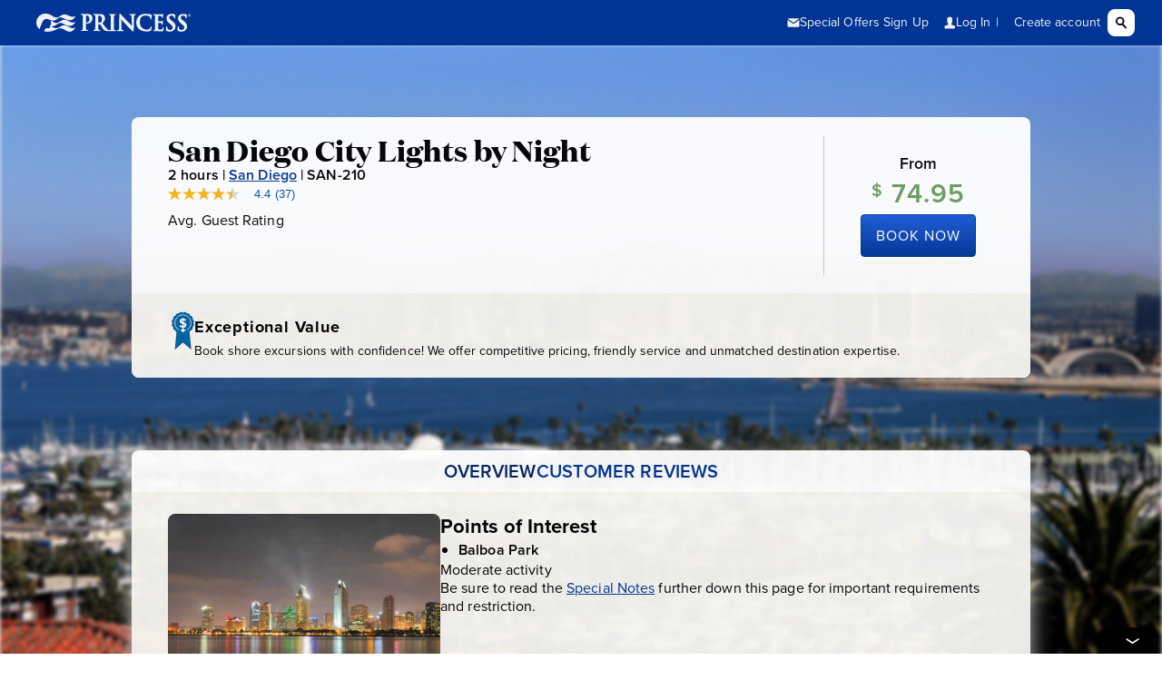

--- FILE ---
content_type: text/html; charset=utf-8
request_url: https://www.princess.com/ports-excursions/san-diego-california-excursions/san-diego-city-lights-by-night/?preserveScrollPosition=true
body_size: 4727
content:
<!DOCTYPE html>
<html class="rwd web-font" lang="en">
	<head>
		<script type="text/javascript" src="https://www.princess.com/static/1be5368a9de3fec8b99b9d5eb1ad454f9d3c434287dd74" async ></script><meta charset="utf-8">
		<meta http-equiv="X-UA-Compatible" content="IE=edge">
		<title>Excursions - Princess Cruises</title>
		<meta name="description" content="">
		<meta name="viewport" content="width=device-width, initial-scale=1">



		
<meta name="pcl-excursion-ui/config/environment" content="%7B%22modulePrefix%22%3A%22pcl-excursion-ui%22%2C%22environment%22%3A%22production%22%2C%22rootURL%22%3A%22/ports-excursions/%22%2C%22locationType%22%3A%22history%22%2C%22globalImportEnv%22%3A%22pcl-prod%22%2C%22docrootWorkspace%22%3A%22docroot_global_gulp_prod/dist%22%2C%22excursionWorkspace%22%3A%22pcl_excursion_ui_prod%22%2C%22wwwURL%22%3A%22https%3A//www.princess.com%22%2C%22bookURL%22%3A%22https%3A//book.princess.com%22%2C%22AEMAssetsURL%22%3A%22https%3A//www.princess.com%22%2C%22ezairURL%22%3A%22https%3A//ezbook.princess.com%22%2C%22polarResURL%22%3A%22https%3A//book.princess.com%22%2C%22apiExcURL%22%3A%22https%3A//gw.api.princess.com/pcl-web/internal%22%2C%22apiHostURL%22%3A%22https%3A//gw.api.princess.com/pcl-web/internal%22%2C%22apiConnectURL%22%3A%22https%3A//gw.api.princess.com/pcl-web/internal%22%2C%22mastercardURL%22%3A%22https%3A//na-gateway.mastercard.com%22%2C%22bvJSUrl%22%3A%22https%3A//apps.bazaarvoice.com/deployments/princess/main_site/production/en_US/bv.js%22%2C%22cookieEnv%22%3A%22%22%2C%22pclClientId%22%3A%2232e7224ac6cc41302f673c5f5d27b4ba%22%2C%22historySupportMiddleware%22%3Atrue%2C%22isCP%22%3Afalse%2C%22isPrerender%22%3Atrue%2C%22EmberENV%22%3A%7B%22FEATURES%22%3A%7B%7D%2C%22EXTEND_PROTOTYPES%22%3A%7B%22Date%22%3Afalse%7D%7D%2C%22APP%22%3A%7B%22rootElement%22%3A%22%23excursionApp%22%2C%22name%22%3A%22pcl-excursion-ui%22%2C%22version%22%3A%220.0.0+7b4d8bec%22%7D%2C%22fastboot%22%3A%7B%22hostWhitelist%22%3A%5B%7B%7D%2C%7B%7D%2C%7B%7D%2C%7B%7D%2C%7B%7D%5D%7D%2C%22ember-img-lazy%22%3A%7B%22lazyFastBoot%22%3Atrue%2C%22setSrcImmediately%22%3Afalse%2C%22observerConfig%22%3A%7B%22rootMargin%22%3A%2250px%200px%22%2C%22threshold%22%3A0.01%7D%7D%2C%22docrootBookWorkspace%22%3A%22docroot_princess_book_gulp_prod/dist%22%2C%22dbPricingUrl%22%3A%22https%3A//gw.api.princess.com/pcl-web/internal%22%2C%22ember-cli-mirage%22%3A%7B%22usingProxy%22%3Afalse%2C%22useDefaultPassthroughs%22%3Atrue%7D%2C%22exportApplicationGlobal%22%3Afalse%7D" />
<!-- EMBER_CLI_FASTBOOT_TITLE --><!-- EMBER_CLI_FASTBOOT_HEAD -->
		<!-- Global CSS-->
		<link rel="stylesheet" href="https://www.princess.com/assetroot/css/global/princess.combined.css">
<link rel="stylesheet" href="https://www.princess.com/assetroot/css/global/cms.css">
<link rel="stylesheet" href="https://www.princess.com/assetroot/css/global/responsive_header_footer.css">

		<link integrity="" rel="stylesheet" href="/ports-excursions/assets/vendor-0f5430534400b2cd31121ae3fdcfa395.css">
		<link integrity="" rel="stylesheet" href="/ports-excursions/assets/pcl-excursion-ui-159be4b666e1af9dae5f58420c0256dc.css">
		
		
		<script>
// akam-sw.js install script version 1.3.6
"serviceWorker"in navigator&&"find"in[]&&function(){var e=new Promise(function(e){"complete"===document.readyState||!1?e():(window.addEventListener("load",function(){e()}),setTimeout(function(){"complete"!==document.readyState&&e()},1e4))}),n=window.akamServiceWorkerInvoked,r="1.3.6";if(n)aka3pmLog("akam-setup already invoked");else{window.akamServiceWorkerInvoked=!0,window.aka3pmLog=function(){window.akamServiceWorkerDebug&&console.log.apply(console,arguments)};function o(e){(window.BOOMR_mq=window.BOOMR_mq||[]).push(["addVar",{"sm.sw.s":e,"sm.sw.v":r}])}var i="/akam-sw.js",a=new Map;navigator.serviceWorker.addEventListener("message",function(e){var n,r,o=e.data;if(o.isAka3pm)if(o.command){var i=(n=o.command,(r=a.get(n))&&r.length>0?r.shift():null);i&&i(e.data.response)}else if(o.commandToClient)switch(o.commandToClient){case"enableDebug":window.akamServiceWorkerDebug||(window.akamServiceWorkerDebug=!0,aka3pmLog("Setup script debug enabled via service worker message"),v());break;case"boomerangMQ":o.payload&&(window.BOOMR_mq=window.BOOMR_mq||[]).push(o.payload)}aka3pmLog("akam-sw message: "+JSON.stringify(e.data))});var t=function(e){return new Promise(function(n){var r,o;r=e.command,o=n,a.has(r)||a.set(r,[]),a.get(r).push(o),navigator.serviceWorker.controller&&(e.isAka3pm=!0,navigator.serviceWorker.controller.postMessage(e))})},c=function(e){return t({command:"navTiming",navTiming:e})},s=null,m={},d=function(){var e=i;return s&&(e+="?othersw="+encodeURIComponent(s)),function(e,n){return new Promise(function(r,i){aka3pmLog("Registering service worker with URL: "+e),navigator.serviceWorker.register(e,n).then(function(e){aka3pmLog("ServiceWorker registration successful with scope: ",e.scope),r(e),o(1)}).catch(function(e){aka3pmLog("ServiceWorker registration failed: ",e),o(0),i(e)})})}(e,m)},g=navigator.serviceWorker.__proto__.register;if(navigator.serviceWorker.__proto__.register=function(n,r){return n.includes(i)?g.call(this,n,r):(aka3pmLog("Overriding registration of service worker for: "+n),s=new URL(n,window.location.href),m=r,navigator.serviceWorker.controller?new Promise(function(n,r){var o=navigator.serviceWorker.controller.scriptURL;if(o.includes(i)){var a=encodeURIComponent(s);o.includes(a)?(aka3pmLog("Cancelling registration as we already integrate other SW: "+s),navigator.serviceWorker.getRegistration().then(function(e){n(e)})):e.then(function(){aka3pmLog("Unregistering existing 3pm service worker"),navigator.serviceWorker.getRegistration().then(function(e){e.unregister().then(function(){return d()}).then(function(e){n(e)}).catch(function(e){r(e)})})})}else aka3pmLog("Cancelling registration as we already have akam-sw.js installed"),navigator.serviceWorker.getRegistration().then(function(e){n(e)})}):g.call(this,n,r))},navigator.serviceWorker.controller){var u=navigator.serviceWorker.controller.scriptURL;u.includes("/akam-sw.js")||u.includes("/akam-sw-preprod.js")||u.includes("/threepm-sw.js")||(aka3pmLog("Detected existing service worker. Removing and re-adding inside akam-sw.js"),s=new URL(u,window.location.href),e.then(function(){navigator.serviceWorker.getRegistration().then(function(e){m={scope:e.scope},e.unregister(),d()})}))}else e.then(function(){window.akamServiceWorkerPreprod&&(i="/akam-sw-preprod.js"),d()});if(window.performance){var w=window.performance.timing,l=w.responseEnd-w.responseStart;c(l)}e.then(function(){t({command:"pageLoad"})});var k=!1;function v(){window.akamServiceWorkerDebug&&!k&&(k=!0,aka3pmLog("Initializing debug functions at window scope"),window.aka3pmInjectSwPolicy=function(e){return t({command:"updatePolicy",policy:e})},window.aka3pmDisableInjectedPolicy=function(){return t({command:"disableInjectedPolicy"})},window.aka3pmDeleteInjectedPolicy=function(){return t({command:"deleteInjectedPolicy"})},window.aka3pmGetStateAsync=function(){return t({command:"getState"})},window.aka3pmDumpState=function(){aka3pmGetStateAsync().then(function(e){aka3pmLog(JSON.stringify(e,null,"\t"))})},window.aka3pmInjectTiming=function(e){return c(e)},window.aka3pmUpdatePolicyFromNetwork=function(){return t({command:"pullPolicyFromNetwork"})})}v()}}();</script>
<script src="https://www.princess.com/assetroot/js/global/book-www-urls.js"></script>
<script src="https://www.princess.com/assetroot/js/global/dom-purify/purify.min.js"></script>
<script src="https://www.princess.com/assetroot/js/global/document-cookies.js"></script>
		
		<!--Tag Manager Script-->
		<script type="text/javascript" id="digital-data-tracking" src="https://www.princess.com/assetroot/js/global/tag-manager-pcl.js"></script>
		<!--BazaarVoice Scripts-->
		<script type="text/javascript" src="https://apps.bazaarvoice.com/deployments/princess/main_site/production/en_US/bv.js"></script>
	
<script>(window.BOOMR_mq=window.BOOMR_mq||[]).push(["addVar",{"rua.upush":"false","rua.cpush":"true","rua.upre":"false","rua.cpre":"false","rua.uprl":"false","rua.cprl":"false","rua.cprf":"false","rua.trans":"SJ-7ffa607e-fa67-4cda-b0b4-3365dde02e9c","rua.cook":"false","rua.ims":"false","rua.ufprl":"false","rua.cfprl":"true","rua.isuxp":"false","rua.texp":"norulematch","rua.ceh":"false","rua.ueh":"false","rua.ieh.st":"0"}]);</script>
<script>!function(){function o(n,i){if(n&&i)for(var r in i)i.hasOwnProperty(r)&&(void 0===n[r]?n[r]=i[r]:n[r].constructor===Object&&i[r].constructor===Object?o(n[r],i[r]):n[r]=i[r])}try{var n=decodeURIComponent("%7B%0A%20%20%20%20%20%20%20%20%20%20%20%20%20%20%20%20%22autorun%22%3A%20false%2C%0A%20%20%20%20%20%20%20%20%20%20%20%20%20%20%20%20%22History%22%3A%7B%20%22enabled%22%3A%20true%20%7D%2C%0A%20%20%20%20%20%20%20%20%20%20%20%20%20%20%20%20%22ResourceTiming%22%3A%7B%20%22clearOnBeacon%22%3A%20true%20%7D%0A%7D");if(n.length>0&&window.JSON&&"function"==typeof window.JSON.parse){var i=JSON.parse(n);void 0!==window.BOOMR_config?o(window.BOOMR_config,i):window.BOOMR_config=i}}catch(r){window.console&&"function"==typeof window.console.error&&console.error("mPulse: Could not parse configuration",r)}}();</script>
                              <script>!function(e){var n="https://s.go-mpulse.net/boomerang/";if("False"=="True")e.BOOMR_config=e.BOOMR_config||{},e.BOOMR_config.PageParams=e.BOOMR_config.PageParams||{},e.BOOMR_config.PageParams.pci=!0,n="https://s2.go-mpulse.net/boomerang/";if(window.BOOMR_API_key="3R62F-GYAUP-ZE5UM-V7838-954V6",function(){function e(){if(!o){var e=document.createElement("script");e.id="boomr-scr-as",e.src=window.BOOMR.url,e.async=!0,i.parentNode.appendChild(e),o=!0}}function t(e){o=!0;var n,t,a,r,d=document,O=window;if(window.BOOMR.snippetMethod=e?"if":"i",t=function(e,n){var t=d.createElement("script");t.id=n||"boomr-if-as",t.src=window.BOOMR.url,BOOMR_lstart=(new Date).getTime(),e=e||d.body,e.appendChild(t)},!window.addEventListener&&window.attachEvent&&navigator.userAgent.match(/MSIE [67]\./))return window.BOOMR.snippetMethod="s",void t(i.parentNode,"boomr-async");a=document.createElement("IFRAME"),a.src="about:blank",a.title="",a.role="presentation",a.loading="eager",r=(a.frameElement||a).style,r.width=0,r.height=0,r.border=0,r.display="none",i.parentNode.appendChild(a);try{O=a.contentWindow,d=O.document.open()}catch(_){n=document.domain,a.src="javascript:var d=document.open();d.domain='"+n+"';void(0);",O=a.contentWindow,d=O.document.open()}if(n)d._boomrl=function(){this.domain=n,t()},d.write("<bo"+"dy onload='document._boomrl();'>");else if(O._boomrl=function(){t()},O.addEventListener)O.addEventListener("load",O._boomrl,!1);else if(O.attachEvent)O.attachEvent("onload",O._boomrl);d.close()}function a(e){window.BOOMR_onload=e&&e.timeStamp||(new Date).getTime()}if(!window.BOOMR||!window.BOOMR.version&&!window.BOOMR.snippetExecuted){window.BOOMR=window.BOOMR||{},window.BOOMR.snippetStart=(new Date).getTime(),window.BOOMR.snippetExecuted=!0,window.BOOMR.snippetVersion=12,window.BOOMR.url=n+"3R62F-GYAUP-ZE5UM-V7838-954V6";var i=document.currentScript||document.getElementsByTagName("script")[0],o=!1,r=document.createElement("link");if(r.relList&&"function"==typeof r.relList.supports&&r.relList.supports("preload")&&"as"in r)window.BOOMR.snippetMethod="p",r.href=window.BOOMR.url,r.rel="preload",r.as="script",r.addEventListener("load",e),r.addEventListener("error",function(){t(!0)}),setTimeout(function(){if(!o)t(!0)},3e3),BOOMR_lstart=(new Date).getTime(),i.parentNode.appendChild(r);else t(!1);if(window.addEventListener)window.addEventListener("load",a,!1);else if(window.attachEvent)window.attachEvent("onload",a)}}(),"350".length>0)if(e&&"performance"in e&&e.performance&&"function"==typeof e.performance.setResourceTimingBufferSize)e.performance.setResourceTimingBufferSize(350);!function(){if(BOOMR=e.BOOMR||{},BOOMR.plugins=BOOMR.plugins||{},!BOOMR.plugins.AK){var n="true"=="true"?1:0,t="",a="aoknxlixhuvpk2ll2k3a-f-350627e94-clientnsv4-s.akamaihd.net",i="false"=="true"?2:1,o={"ak.v":"39","ak.cp":"1832625","ak.ai":parseInt("142288",10),"ak.ol":"0","ak.cr":11,"ak.ipv":4,"ak.proto":"h2","ak.rid":"1152563e","ak.r":45721,"ak.a2":n,"ak.m":"x","ak.n":"essl","ak.bpcip":"3.148.219.0","ak.cport":33212,"ak.gh":"23.33.25.22","ak.quicv":"","ak.tlsv":"tls1.3","ak.0rtt":"","ak.0rtt.ed":"","ak.csrc":"-","ak.acc":"","ak.t":"1768673974","ak.ak":"hOBiQwZUYzCg5VSAfCLimQ==gOhIpTVq+v9qTNRdNO+iksZa/cP1nPzeLjI9Wj4GCMe0ERB6nDc8taJYRq+odq2IEW6DG3WLB4uHFNn4AFJ4Uro6UOdekcXp+gKgoneq+lSevBP6WFSeZF7S7xS+O8x+4bUAZpd/IIEv8h0+nqy2Y/bTJu2XOcNLMpFIURu1RK15lVPfNHxUqEN87F934CB/JghCTAq1l8S2me1L9WKjkrVZi0RT3Mng4qBNRMZu7n2QkBMaQXh3Ytic3lqEqhgPbLIwsvRei0cx6FGaqqb23vjpoXX5OYbtJHYRZ7rmccon19vSfeqReRNg7n5qYR8xdQ1cb9wCjJtWiUjDaeYHDjs+q0svVkZZQ7aJZfYUsQeDJH/MEpjdA1GGRZMEtLiAMn9ZAIWBbtPfLwZN4DwP+AZql0IKk7r4YlX0PCgzDqg=","ak.pv":"653","ak.dpoabenc":"","ak.tf":i};if(""!==t)o["ak.ruds"]=t;var r={i:!1,av:function(n){var t="http.initiator";if(n&&(!n[t]||"spa_hard"===n[t]))o["ak.feo"]=void 0!==e.aFeoApplied?1:0,BOOMR.addVar(o)},rv:function(){var e=["ak.bpcip","ak.cport","ak.cr","ak.csrc","ak.gh","ak.ipv","ak.m","ak.n","ak.ol","ak.proto","ak.quicv","ak.tlsv","ak.0rtt","ak.0rtt.ed","ak.r","ak.acc","ak.t","ak.tf"];BOOMR.removeVar(e)}};BOOMR.plugins.AK={akVars:o,akDNSPreFetchDomain:a,init:function(){if(!r.i){var e=BOOMR.subscribe;e("before_beacon",r.av,null,null),e("onbeacon",r.rv,null,null),r.i=!0}return this},is_complete:function(){return!0}}}}()}(window);</script></head>
	<body>

		<div id="container">
			
			
			<!-- begin princess-header -->
			<div id="princess-header">
				<!--Header Include-->
				<pcl-global-header aem-header="true" language="false" cruise-deals="true" special-offers="true"></pcl-global-header>
				
				<!--Header Include End-->
			</div>
			<!-- end princess-header -->

			<!--begin main-content-->
			<main role="main" class="main-bg full-width tpl-v4">
				<div id="excursionApp">
					<!-- EMBER_CLI_FASTBOOT_BODY -->
				</div>
			</main>
			<!--end main-content-->
			
			<!--begin princess-footer-->
			<pcl-global-footer aem-footer="true"></pcl-global-footer>
			<pcl-action-toolbar></pcl-action-toolbar>
			<!--end princess-footer-->
		</div> <!-- end container -->

    	<script src="/ports-excursions/assets/vendor-c0ec8a43a958ecee2dca56a28c5f6472.js"></script>
		<script src="/ports-excursions/assets/pcl-excursion-ui-404e552097be5771447707c057a7f606.js"></script>
		<!--Princess Libs-->
		<script src="https://www.princess.com/assetroot/js/global/princess-libs-fnc.combined.js"></script>
		<!--Princess Plugins-->
		<script src="https://www.princess.com/assetroot/js/global/princess-plugins-fnc.combined.js"></script>
<script src="https://www.princess.com/assetroot/js/global/cms/cms.js"></script>
		<!--Analytics Init-->
		<script>if (typeof digitalData === "undefined" && typeof _satellite === "object" && _satellite.track) { _satellite.pageBottom(); }</script>
    	<div id="ember-bootstrap-wormhole"></div>
  	<script type="text/javascript"  src="/nwESt4/uDu/Q01/1aTiJg/abGOwkVJ5XVrNDiDtY/WHU-X10B/UnUmMF/cOE20B"></script></body>
</html>


--- FILE ---
content_type: text/javascript
request_url: https://www.princess.com/assetroot/js/global/cms/cms.js
body_size: 8949
content:
function _typeof(e){return _typeof="function"==typeof Symbol&&"symbol"==typeof Symbol.iterator?function(e){return typeof e}:function(e){return e&&"function"==typeof Symbol&&e.constructor===Symbol&&e!==Symbol.prototype?"symbol":typeof e},_typeof(e)}$(document).ready(function(){localeNotice.init($("#locale-notice"));var e=$("#content");$(".vert-align-col").length>0&&vertAlignCheck.init($(".vert-align-col")),$tabNav=e.find(".tab-nav-menu"),$tabNav.length>0&&$tabNav.tabNav(),$("picture").length>0&&pictureEl.init($("html")),$(document).on("p13nAfterDelivery",function(e,i){i.snippetItems.length>0&&void 0!==i.snippetItems[0].rendering&&($(i.snippetItems[0].rendering).find("picture").length>0&&pictureEl.init($("html")))});var i=$(".bg-slideshow-container");i.length&&i.closest("#container").css("background-image","none");var n=0,t=setInterval(function(){var e=$(".bg-slideshow-item");if(e.length>0){clearInterval(t);var i=$(".bg-slideshow"),a=0;e.each(function(){$(this).find("img").attr("id","bg-slide-img-"+a),$(this).find("a").attr("id","bg-slide-link-"+a),a++}),e.find("a").on("click",function(){$(this).trigger("blur")}),e.length>1&&jCycle.init(initBgSlideShow,i)}n<100?n++:clearInterval(t)},50);if($(".slideshow > img").length>1&&jCycle.init(initSlideShow,$(".slideshow")),$(".video-container").length>0&&initVideoGallery($(".video-container")),e.on("p13nAfterDelivery",function(e,i){$(".horz-carousel").each(function(){var e=$(this);!e.data("initialized")&&e.find(".horz-carousel-item").length>1&&(e.data("initialized",!0),jCycle.init(horzCarousel))})}),e.on("p13nAfterDelivery",function(i,n){(a=e.find('[data-pricing="true"]').not("[data-pricing-status]")).length&&loadDynamicPricing.init(a)}),"function"!=typeof isOnSale){var a=e.find('[data-pricing="true"]');a.length&&loadDynamicPricing.init(a)}var o=0,s=setInterval(function(){if($(".cta-bar.sticky").length>0&&(clearInterval(s),!$(".headerbar").hasClass("fixed"))){var e=$(".cta-bar.sticky"),i=e.closest(".cta-wrapper"),n=i.parent(),t=e.outerHeight(),a=i.offset().top,l=$(window).scrollTop(),r=n.offset().top+n.outerHeight()-t;i.css("min-height",t),$(window).on("resize",function(){t=e.outerHeight(),i.css("min-height",t)}),$(window).on("scroll resize",function(){l=$(window).scrollTop(),r=n.offset().top+n.outerHeight()-t,l>a?(e.addClass("fixed"),l<r?e.removeClass("stop"):e.addClass("stop")):e.removeClass("fixed")})}o<100?o++:clearInterval(s)},50);"undefined"==typeof localeData||null==localeData?$(document).on("getLocale",function(){"true"==localeData.specialOffers&&hasLoggedIn()&&($(".article-aside").find(".special-offers-holder").addClass("hidden").prev(".col-sm-6").removeClass("col-sm-6"),$(".article-aside").on("p13nAfterDelivery",function(e,i){$(".article-aside").find(".special-offers-holder").addClass("hidden").prev(".col-sm-6").removeClass("col-sm-6")}))}):"true"==localeData.specialOffers&&hasLoggedIn()&&($(".article-aside").find(".special-offers-holder").addClass("hidden").prev(".col-sm-6").removeClass("col-sm-6"),$(".article-aside").on("p13nAfterDelivery",function(e,i){$(".article-aside").find(".special-offers-holder").addClass("hidden").prev(".col-sm-6").removeClass("col-sm-6")})),specialOffersClick.init($(".article-container")),specialOffersClick.init($(".article-aside")),$(".article-container, .article-aside").on("p13nAfterDelivery",function(e,i){specialOffersClick.init($(this))}),floatingCards.check(),$(".rwd-accordion-wrapper").length>0&&loadAccordion(),$(document).on("p13nAfterDelivery",function(e,i){i.snippetItems.length>0&&void 0!==i.snippetItems[0].rendering&&($(i.snippetItems[0].rendering).find(".rwd-accordion-wrapper").length>0&&$(".rwd-accordion-wrapper").length>0&&loadAccordion())}),$("body").on("mfpAjaxContentAdded",function(e){var i=$.magnificPopup.instance,n=!i.content.find(".svg-icon,.svg-flag,.wide-wrapper,.cards-wrapper,.sbs-wrapper").length&&!$(".svg-library-wrapper").length;if(i.content.find(".rwd-accordion-wrapper").length&&loadAccordion(),i.content.find(".slideshow").length&&(jCycle.init(initSlideShow,$(".slideshow")),slideMediaControls.check()),i.content.find(".vert-align-col").length)var t=0,a=setInterval(function(){vertAlignCol(".vert-align-col"),t<100?t++:clearInterval(a)},50);n&&loadSVGLibrary(),floatingCards.check(),i.content.find(".loc-link").length>0&&loclink.init(i.content)}),$("#content").on("p13nAfterDelivery",function(e,i){var n=DOMPurify.sanitize(window.location.hash);""!=n&&"."!=n.charAt(1)&&(n=n.replace(/%20/g,""),anchorScrollTo($(n)))}),$("#panorama-view").length>0&&initPanorama($("#panorama-view")),$(".site-search-form").length>0&&siteSearchForm.init($("#site-search-field")),actionToolbar&&window.location==window.parent.location&&actionToolbar.qltrFeedbackLink("SV_7PcHxkLs8QHKhA9"),e.find(".loc-link").length>0&&loclink.init(e),slideMediaControls.check();var l=function(e,i){i.not(":hidden").hide(),e.on("click",function(){var e=$(this);e.hasClass("active")?e.removeClass("active").attr("aria-expanded","false"):e.addClass("active").attr("aria-expanded","true"),e.next(".toggle_container").slideToggle("slow")});var n=DOMPurify.sanitize(document.location);if(n.match("#")&&n.indexOf("#stq")<0){var t="#"+n.split("#")[1];t=t.replace(/%20/g,""),$(t).trigger("click")}},r=$("button.trigger, h4.trigger"),d=$(".toggle_container");r.length>0?l(r,d):$("#content").on("p13nAfterDelivery",function(){r=$("button.trigger, h4.trigger"),d=$(".toggle_container"),r.length>0&&l(r,d)}),$(document).on("click","#article-side-content a",function(e){var i=DOMPurify.sanitize(window.location.pathname),n=DOMPurify.sanitize($(this).attr("href")).split("#"),t=n[0],a=$("#"+n[1]);i===t&&(e.preventDefault(),a.hasClass("active")?(a.trigger("focus"),anchorScrollTo(a)):(a.trigger("click").trigger("focus"),anchorScrollTo(a)))});var c=$(".anchor-dropdown-btn");c.length>0&&c.on("click",function(e){e.preventDefault();var i=DOMPurify.sanitize($("select:not(.anchor-scroll)").val());window.location=i}),$(".previous-page").on("click",function(e){e.preventDefault(),window.history.back()}),$(document).on("click","*[data-focus-target]",function(){var e=$(this),i=$(e.data("focusContainer")).length>0?$(e.data("focusContainer")).find(e.data("focusTarget")):$(e.data("focusTarget"));i.is(":focus")||i.attr("tabindex","0").trigger("focus")});var u=$(window),f=$(".hub-article"),h=$(".hub-article .hub-share-bar"),g=h.find("a"),v=15,p=30,m=45;h.length>0&&(u.on("windowScroll windowResize",function(){if(Modernizr.mq("(min-width: 48em)")){var e=h.height(),i=$("#headerbar").height(),n=f.offset().top-v-i,t=f.height()+f.offset().top-m-e-i,a=f.height()-h.height()-p;u.scrollTop()>n?u.scrollTop()>t?h.css({position:"relative",top:a}):h.css({position:"fixed",top:v+i}):h.css({position:"relative",top:"0"})}else h.css({position:"relative",top:"0"})}),g.on("click",function(){var e=$(this);window.addthis||h.data("initialized")||loadJS("//s7.addthis.com/js/250/addthis_widget.js#pubid=ra-4fc673615553b316",function(){h.data("initialized",!0);var i=setInterval(function(){window.addthis.perfMarkers.render_toolbox&&(e.trigger("click"),clearInterval(i))},50)})}));var w={$btnWhatsOnPage:$(".btn-whats-on-page"),$articleAnchorDrawer:$(".article-anchor-drawer"),collapseAnchorNav:function(){w.$articleAnchorDrawer.slideUp(function(){w.$articleAnchorDrawer.removeClass("expanded").removeAttr("style")})},expandAnchorNav:function(){w.$articleAnchorDrawer.slideDown(function(){w.$articleAnchorDrawer.addClass("expanded").removeAttr("style")})},updateAriaControls:function(e){e?(w.$articleAnchorDrawer.attr("aria-hidden",!1),w.$btnWhatsOnPage.attr("aria-expanded",!0)):(w.$articleAnchorDrawer.attr("aria-hidden",!0),w.$btnWhatsOnPage.attr("aria-expanded",!1))},checkAria:function(e){"xs"===w.breakPoint||"sm"===w.breakPoint?w.updateAriaControls(w.$articleAnchorDrawer.is(":visible")):w.$articleAnchorDrawer.removeAttr("aria-hidden")},init:function(){w.$btnWhatsOnPage.on("click",function(){w.$articleAnchorDrawer.is(":visible")?(w.collapseAnchorNav(),w.updateAriaControls(!1)):(w.expandAnchorNav(),w.updateAriaControls(!0))});var e=windowBreakPoint();w.checkAria(e),$(document).on("windowResize",function(){var i=windowBreakPoint();i!==e?(console.log("update aria controls..."),w.checkAria(i),e=i):console.log("do nothing to aria controls")})}};$(".article-banner").length>0&&w.init();var b=$(".ugc-image-gallery");if(b.length>0&&ugc.checkLocale(b),"undefined"!=typeof cmsJsonVar&&cmsJsonVar)var y=setInterval(function(){"undefined"!=typeof pclViolatorBar&&(clearInterval(y),pclViolatorBar.localeCheck(cmsJsonVar))},50);if("undefined"!=typeof pcSegmentData&&pcSegmentData)var C=setInterval(function(){"undefined"!=typeof pcSegmentData&&(clearInterval(C),loadJS("/assetroot/js/global/p13n/pc_p13n_delivery.js"))},50)});var floatingCards={check:function(){$(".floating-cards").length>0&&floatingCards.init()},init:function(){$(".floating-cards").each(function(){var e=$(this);$(window).on("resize",function(){alignFloatingCards(e)});var i=0,n=setInterval(function(){alignFloatingCards(e),i<10?i++:clearInterval(n)},500)})}},specialOffersClick={init:function(e){"undefined"==typeof localeData||null==localeData?$(document).on("getLocale",function(){specialOffersClick.test(e)}):specialOffersClick.test(e)},test:function(e){e.find(".special-offers-click, .cbn-special-offers").each(function(){var e=$(this);"true"==localeData.specialOffers?specialOffersClick.showAllBtns(e):specialOffersClick.hideSpecialOffers(e)})},showAllBtns:function(e){(e.parent().hasClass("sticky-bar")||e.parent().hasClass("cta-bar"))&&e.css("visibility","visible").next().css("visibility","visible")},hideSpecialOffers:function(e){e.addClass("hidden"),(e.parent().hasClass("sticky-bar")||e.parent().hasClass("cta-bar"))&&e.next().css("visibility","visible"),e.parent().hasClass("special-offers-holder")&&e.closest(".special-offers-holder").addClass("hidden").prev(".col-sm-6").removeClass("col-sm-6")}};function initPanorama(e){$.fn.panorama360?e.panorama360():$.when($.ajax({url:"/assetroot/css/global/lightbox-panorama.css",cache:"true",dataType:"text"}),$.ajax({url:"/js/global/jquery/plugins/panorama/jquery.panorama.js",cache:"true",dataType:"script"})).then(function(i,n){$("head").append("<style>"+i+"</style>"),e.panorama360()})}function loadAccordion(){"undefined"==typeof accordion?$.loadScript("/assetroot/js/global/jquery/plugins/princess-accordion/accordion.js",!0,function(){initAccordion()}):initAccordion()}function initAccordion(){accordion.init({wrapper:".rwd-accordion-wrapper",item:".rwd-accordion",header:".rwd-accordion-header",content:".rwd-accordion-content",selectBtn:".rwd-accordion-header button",autoScroll:!1})}function initSlideShow(e){e.cycle({fx:"scrollHorz",swipe:!0,speed:1e3,manualSpeed:1e3,pauseOnHover:!0,timeout:5e3,prev:"~ .slideshow-prev",next:"~ .slideshow-next",pager:".slideshow-thumb-nav",pagerTemplate:"",caption:"> .slideshow-caption",captionTemplate:"{{alt}}",log:!1}),e.closest(".slideshow-row").hasClass("not-ready")&&e.closest(".slideshow-row").removeClass("not-ready")}function initBgSlideShow(e){e.find(".bg-slideshow-item").each(function(i){var n='<button><span class="visuallyhidden">Slide '+(i+1)+"</span></button>";e.siblings(".bg-slideshow-nav").append(n)}),e.cycle({fx:"fadeout",swipe:!0,speed:1e3,manualSpeed:1e3,pauseOnHover:!0,timeout:5e3,slides:"> .bg-slideshow-item",prev:"~ .bg-slideshow-prev",next:"~ .bg-slideshow-next",pager:"~ .bg-slideshow-nav",pagerTemplate:"",log:!1});var i='<span class="current-slide visuallyhidden"> (Current Slide)</span>';e.siblings(".bg-slideshow-nav").find("button").eq(0).append(i),e.on("cycle-update-view",function(){var e=$(this).data("cycle.opts").currSlide;$(this).siblings(".bg-slideshow-nav").find("button").eq(e).append(i).siblings("button").children(".current-slide").remove()}),e.parent().hasClass("not-ready")&&e.parent().removeClass("not-ready")}function initVideoGallery(e){e.on("click",".video-thumb-link",function(i){e.find(".video-thumb").removeClass("active"),$(this).closest(".video-thumb").addClass("active"),loadVideo($(this))}),e.find(".video-thumb-link").eq(0).trigger("click");var i=$(".video-thumb").length;i>1&&(e.find(".video-row").removeClass("not-ready"),e.on("click",".video-controls",function(n){var t=$(this),a=e.find(".video-thumb.active").index();t.hasClass("video-prev")&&(1==a?e.find(".video-thumb-link").eq(i-1).trigger("click"):e.find(".video-thumb.active").prev().find(".video-thumb-link").trigger("click")),t.hasClass("video-next")&&(a==i?e.find(".video-thumb-link").eq(0).trigger("click"):e.find(".video-thumb.active").next().find(".video-thumb-link").trigger("click"))}))}function loadVideo(e){var i=e.data("video-id"),n="<h2>"+e.data("video-title")+"</h2>",t=e.data("video-caption");$("#gallery-main-video").data("video-id",i).find("iframe").prop("src","//www.youtube.com/embed/"+i+"?rel=0&showinfo=0&autohide=1&wmode=transparent"),$("#video-caption").html(n+t)}function initAddThis(){window.addthis?(addthis.toolbox(".addthis_toolbox"),addthis.counter(".addthis_counter")):$.getScript("//s7.addthis.com/js/250/addthis_widget.js#pubid=ra-4fc673615553b316#async=1")}function alignFloatingCards(e){var i=windowCat($(window).width()),n=!0;e.find(".card-col").hasClass("col-"+i+"-12")&&!e.hasClass("owl-carousel")&&(n=!1),e.find(".card-title").length>0&&equalHeight(e.find(".card-title"),n),e.find(".card-content").length>0&&equalHeight(e.find(".card-content"),n),e.find(".card").length>0&&equalHeight(e.find(".card"),n),e.find(".article-caption").length>0&&setTimeout(function(){equalHeight(e.find(".article-caption"),n)},50)}function equalHeight(e,i){if(e.css("min-height",0),i){var n=findMaxHeight(e);n=Math.round(n)+1,e.css("min-height",n)}}function findMaxHeight(e){var i=0;return e.each(function(){var e=$(this).outerHeight();e>i&&(i=e)}),i}function easytabsCallbacks(e){$.fn.tabNav.easytabsCallbacks(e)}$.fn.tabNav.easytabsCallbacks=function(e){e.on("easytabs:before",function(e,i,n,t){$(".easy-tabs-panels > .active").find(".slideshow").length&&$(".slideshow").cycle("pause")}),e.on("easytabs:after",function(e,i,n,t){n.find(".slideshow").length&&$(".slideshow").cycle("resume"),n.closest(".article-container").css({"min-height":n.outerHeight()})});var i=!1;e.on("easytabs:ajax:complete",function(e,n,t,a,o,s){(t.find(".slideshow").length&&(jCycle.init(initSlideShow,$(".slideshow")),slideMediaControls.check(),console.log("init slide show")),t.find(".video-container").length&&(console.log("init video gallery"),initVideoGallery($(".video-container"))),i)||(i=!0,t.closest(".article-container").css({"min-height":t.outerHeight()}),!$(".svg-icon,.svg-flag,.wide-wrapper,.cards-wrapper,.sbs-wrapper").length&&!$(".svg-library-wrapper").length&&loadSVGLibrary())})},loadJS("//s.swiftypecdn.com/cc/wtsyxuhuynEBbpajna-R.js");var loadDynamicPricing={isInit:!1,isReady:function(){return"function"==typeof $.fn.dynamicPricing},init:function(e,i){e.attr("data-pricing-status","pending"),loadDynamicPricing.isReady()?loadDynamicPricing.run(e,i):loadDynamicPricing.isInit||loadDynamicPricing.load(i)},load:function(e){loadDynamicPricing.isInit=!0,loadJS("/assetroot/js/global/jquery/plugins/dynamic-pricing/jquery.dynamic-pricing.js",function(){loadDynamicPricing.run($('[data-pricing-status="pending"]'),e)})},run:function(e,i){var n=i||{};localeData?(n.userCountry=localeData.country,e.dynamicPricing(n)):$(document).on("getLocale",function(){n.userCountry=localeData.country,e.dynamicPricing(n)})}};$.fn.isOnScreen=function(e){var i=$(window),n={top:i.scrollTop(),left:i.scrollLeft()};n.right=n.left+i.width(),n.bottom=n.top+i.height()-50;var t=this.offset(),a=e?t.top-e:t.top;return t.right=t.left+this.outerWidth(),t.bottom=t.top+this.outerHeight(),!(n.right<t.left||n.left>t.right||n.bottom<a||n.top>t.bottom)};var slideMediaControls={check:function(){$(".slideshow, .bg-slideshow").length>0&&slideMediaControls.slideCheck()},slideCheck:function(){var e=0,i=setInterval(function(){$(".slideshow, .bg-slideshow").each(function(){var e=$(this);!e.data("initialized")&&e.find(".cycle-slide").length>0&&(e.data("initialized",!0),clearInterval(i),e.find(".cycle-slide").length>1&&slideMediaControls.init(e))}),e<100?e++:clearInterval(i)},50)},init:function(e){var i=e.siblings(".pause-play-btn"),n=e.siblings(".slideshow-controls");i.toggle(function(){slideMediaControls.pause(e,$(this))},function(){slideMediaControls.play(e,$(this))}),i.removeClass("hidden"),n.removeClass("hidden")},pause:function(e,i){i.find("span").text("Play").removeClass("white-pause-10").addClass("white-play-10"),e.cycle("pause")},play:function(e,i){i.find("span").text("Pause").removeClass("white-play-10").addClass("white-pause-10"),e.cycle("resume")}};function horzCarousel(){loadJS("/assetroot/js/global/horz-carousel.js",function(){initHorzCarousel()})}var jCycle={init:function(e,i){"function"==typeof $.fn.cycle?jCycle.executeFn(e,i):jCycle.load(e,i)},load:function(e,i){var n=!1,t=!1,a=!1;loadJS("/assetroot/js/global/jquery/plugins/cycle2/jquery.cycle2.min.js",function(){n=!0,loadJS("/assetroot/js/global/jquery/plugins/cycle2/jquery.cycle2.swipe.min.js",function(){t=!0}),loadJS("/assetroot/js/global/jquery/plugins/cycle2/jquery.cycle2.carousel.min.js",function(){a=!0})});var o=0,s=setInterval(function(){n&&t&&a&&(jCycle.executeFn(e,i),clearInterval(s)),o<200?o++:clearInterval(s)},50)},executeFn:function(e,i){if(!e)return!1;e(i)}};function enableAutoPop(e,i){if(1==e.data("autoSpo")){var n=e.data("autoSpoDelay"),t=e.data("autoSpoCode"),a=e.data("autoSpoSection"),o=void 0!==i?i:e.data("autoSpoTrade");if(void 0===t||""==t)return!1;if(void 0===a||""==a)return!1;autoSpecialOffers.init({debug:!0,delay:n,code:t,section:a,trade:o})}}$(function(){var e=setInterval(function(){$(".carousel-container").length>0&&_owl.check(),clearInterval(e)},0)});var _owl={module:function(e){switch(!0){case e.hasClass("horz-carousel"):return e.parent(".carousel-container").addClass("owl-horz-carousel"),_owl.options.horizontal;case e.hasClass("full-width-slideshow"):return e.parent(".carousel-container").addClass("owl-bg-slideshow"),_owl.options.bgSlideshow;default:return e.parent(".carousel-container").addClass("owl-slideshow"),_owl.options.default}},check:function(){"function"==typeof $.fn.owlCarousel?_owl.checkP13Content():_owl.load()},load:function(){loadJS("/assetroot/js/global/owl-carousel/owl.carousel.js",function(){_owl.checkP13Content()})},checkP13Content:function(){$(".owl-carousel").length?_owl.init():$(document).on("p13nAfterDelivery",function(){_owl.init()})},init:function(){$(".owl-carousel").each(function(){var e=$(this);if(!e.data("initialized")){var i=1===e.children().length,n=i?_owl.options.singleSlide:_owl.module(e);e.data("initialized",!0),e.owlCarousel($.extend({},_owl.options.default,n,_owl.events(e))),i&&e.addClass("owl-loaded").siblings(".owl-media").addClass("disabled").closest(".owl-ratio-container").addClass("owl-single-slide")}}),!$(".svg-library-wrapper").length&&loadSVGLibrary()},enableTabOrder:function(e,i,n){setTimeout(function(){n.attr("tabindex","-1"),n.slice(i,i+e.page.size).attr("tabindex","0")},50)},options:{default:{loop:!0,autoplay:!0,dots:!0,margin:0,lazyLoad:!1,autoplayTimeout:5e3,autoplayHoverPause:!0,navElement:"button",navText:['<svg aria-hidden="true" class="svg-icon icon-chevron left"><use xlink:href="#icon-chevron" /></svg>','<svg aria-hidden="true" class="svg-icon icon-chevron"><use xlink:href="#icon-chevron" /></svg>'],nav:!0,responsiveRefreshRate:10,responsive:{0:{items:1}}},horizontal:{loop:!1,autoplay:!1,dots:!1,margin:10,navText:['<svg aria-hidden="true" class="svg-icon icon-chevron circle left"><use xlink:href="#icon-chevron" /></svg>','<svg aria-hidden="true" class="svg-icon icon-chevron circle"><use xlink:href="#icon-chevron" /></svg>'],responsive:{0:{items:1,stagePadding:50},640:{items:2},768:{items:3}}},bgSlideshow:{animateOut:"fadeOut",nav:!1},singleSlide:{loop:!1,autoplay:!1,mouseDrag:!1,margin:10,lazyLoad:!1,responsiveRefreshRate:10,responsive:{0:{items:1}}}},events:function(e){return{onInitialized:function(i){var n=e.parent(),t=e.siblings(".owl-media"),a=t.find("button"),o=n.find(".owl-dot");_owl.setBtnLabel(e),_owl.setDotsLabel(o),a.length>0&&(a.attr("aria-label","Pause"),!1===_owl.module(e).autoplay&&t.addClass("disabled"),a.on("click",function(){e.hasClass("paused")?(e.trigger("play.owl.autoplay").removeClass("paused"),_owl.swapIcons(a,"play"),a.attr("aria-label","Pause")):(e.trigger("stop.owl.autoplay").addClass("paused"),_owl.swapIcons(a,"pause"),a.attr("aria-label","Play"))}))},onChanged:function(i){var n=e.siblings(".owl-nav"),t=i.item.index,a=e.find(".owl-item a"),o=e.siblings(".owl-media").find(".owl-play-pause");_owl.setAriaLive(i,e),_owl.setAriaHidden(i,e,t,n),a.length>0&&_owl.enableTabOrder(i,t,a),e.hasClass("paused")&&o.trigger("click")},navContainer:e.siblings(".owl-nav"),dotsContainer:e.siblings(".owl-dots")}},setAriaHidden:function(e,i,n,t){var a=i.find(".owl-item");setTimeout(function(){t.find("button").attr("aria-hidden",!1),t.find("button.disabled").attr("aria-hidden",!0),a.attr("aria-hidden",!0),a.slice(n,n+e.page.size).attr("aria-hidden",!1)},50)},setAriaLive:function(e,i){var n=!1===_owl.module(i).loop?e.item.index+1:e.page.index+1,t=e.item.index+e.page.size,a=e.item.count,o=i.parent().find(".owl-live-region"),s=e.page.size>1?"Slides "+n+" through "+t+" of "+a:"Slide "+n+" of "+a+" (current)",l=0===i.closest(".slideshow-container").find("*:focus").length?"off":"polite";o.attr("aria-live",l).text(s)},setBtnLabel:function(e){var i=e.siblings(".owl-nav").find(".owl-prev"),n=e.siblings(".owl-nav").find(".owl-next"),t=void 0!==e.parent(".carousel-container").data("headline")?" for "+e.parent(".carousel-container").data("headline"):"";i.attr("aria-label","Previous article"+t),n.attr("aria-label","Next article"+t)},setDotsLabel:function(e){e.each(function(i){var n=$(this).find("button"),t="slide "+(i+1)+" of "+e.length;n.attr("aria-label",t)})},swapIcons:function(e,i){var n={pause:'<svg class="svg-icon svg-icon-arrow"><use xlink:href="#icon-arrow" xmlns:xlink="http://www.w3.org/1999/xlink"></use></svg>',play:'<svg class="svg-icon svg-icon-pause"><use xlink:href="#icon-pause" xmlns:xlink="http://www.w3.org/1999/xlink"></use></svg>',toggle:"pause"===i?"play":"pause"};e.find("svg").length>0?e.html(n[i]):e.find("span").text(n.toggle).removeClass(i).addClass(n.toggle)}};$(function(){$(".module-template").length>0&&$(".module-template").each(function(){var e=$(this);e.find('span[class^="p13nListItemId"]').length>0?module.observeMutation(e.find('span[class^="p13nListItemId"]').parent()):module.init(e)}),$("#product-overview").length>0&&ships.init(),$(".ship-facts-wrapper").length>0&&ships.facts.init()});var ships={init:function(){var e=$(".slideshow"),i=$("button.product-gallery-buttons");e.length>0&&module.global.owl(e),module.global.toggleTabClass($("#product-gallery-nav")),i.on("click",function(){var e=$(this),i=$(".product-gallery-options."+e.data("option-class"));module.global.tabs(e,null,i)}),ships.columns(),$(window).on("windowResize",function(){ships.columns()})},columns:function(){var e=$(".product-features-column"),i=$(".product-features-column + .product-features-column");Modernizr.mq("(min-width: 40em)")?(equalHeight(e,!0),i.addClass("light-border-left")):e.css("min-height",0).removeClass("light-border-left")},facts:{init:function(){var e=$(".ship-facts-wrapper");$(".ship-show-toggle").on("click",function(){var i=$(this);e.hasClass("hidden")?(e.removeClass("hidden"),i.addClass("active").text("Less Facts").attr("data-action","Close"),ships.facts.columns()):(e.addClass("hidden"),i.removeClass("active").text("More Facts").attr("data-action","Open"))}),$(".ship-close > button").on("click",function(){var e=$(".ship-overview").offset().top-75;!$(".ship-show-toggle").isOnScreen()&&$("html,body").scrollTop(e),$(".ship-show-toggle").trigger("click")}),$(window).on("windowResize",function(){ships.facts.columns()}),Modernizr.mq("(min-width: 40em)")?$("nav.article-nav").removeClass("hidden"):$("nav.article-nav").addClass("hidden")},columns:function(){var e=$(".ship-info > div"),i=$(".ship-info-column");e.css("padding-top","0"),Modernizr.mq("(min-width: 40em)")?(equalHeight(i,!0),$("nav.article-nav").removeClass("hidden")):(e.first().find(".ship-info-column").css("border-top","1px solid #d0d1d2"),i.css("min-height","0"),$("nav.article-nav").addClass("hidden"))}}},module={init:function(e){var i=e.data("module");switch(i){case"wide":module.wide.init(i,e);break;case"cards":module.cards.init(i,e);break;case"sbs":module.sbs.init(i,e)}},wide:{init:function(e,i){var n=i.find("a.tab-nav-link"),t=i.find(".wide-nav-link a"),a=i.find(".wide-nav-close > a");module.wide.navigation(e,i,n,t,a),module.global.init(e,i),module.wide.postRender(i,n),module.wide.onResize(e,i,n)},navigation:function(e,i,n,t,a){n.on("click keyup",function(n){n.preventDefault();var t=$(this),a=t.data("linkname"),o=i.find('li[data-contentname="'+a+'"]'),s=o.data("contenttype"),l=t.attr("href"),r=o.find(".slideshow");module.navigation.keyboard(t,n),n.keyCode&&13!=n.keyCode||module.navigation.init(e,o,s,l,i,r,"desktop")}),t.on("click",function(n){n.preventDefault();var t=$(this).closest("li"),a=t.data("contentname"),o=t.data("contenttype"),s=i.find('a[data-linkname="'+a+'"]').attr("href"),l=t.find(".slideshow");module.navigation.init(e,t,o,s,i,l,"mobile")}),a.on("click",function(e){e.preventDefault();var i=$(this).closest("li"),n=i.find(".wide-nav-link a"),t=i.find(".wide-nav-link").offset().top,a=i.find(".product-show-container"),o=i.find(".product-show-toggle");module.navigation.close(n,t,a,o)})},postRender:function(e,i){e.find(".wide-content").each(function(){var e=$(this);module.global.toggleTabClass(e)})},onResize:function(e,i,n){$(window).on("windowResize",function(){var e=i.find(".product-show-container").not(".hidden"),t=e.find(".product-features-column"),a=e.find(".product-features-column + .product-features-column");Modernizr.mq("(min-width: 40em)")?(equalHeight(t,!0),a.addClass("light-border-left"),i.data("click-triggered")||(n.first().trigger("click"),i.data("click-triggered",!0))):(i.data("click-triggered",!1),t.css("min-height",0).removeClass("light-border-left"))})}},cards:{init:function(e,i){for(var n=i.find(".cards-nav-link > a"),t=i.find(".cards-nav-wrapper"),a=i.find(".cards-nav-close > a"),o=0;o<t.length;o+=3)t.slice(o,o+3).attr("data-card-row",o);module.cards.navigation(e,i,n,t,a),module.global.init(e,i),module.cards.postRender(i,n),module.cards.onResize(e,i)},navigation:function(e,i,n,t,a){n.on("click",function(n,t){n.preventDefault();var a=$(this),o=a.data("linkname"),s=i.find('div[data-contentname="'+o+'"]'),l=s.data("contenttype"),r=a.attr("href"),d=s.find(".slideshow"),c=Modernizr.mq("(min-width: 40em)")?"desktop":"mobile";module.navigation.init(e,s,l,r,i,d,c)}),a.on("click",function(e){e.preventDefault();var i=$(this).closest("article"),n=i.find(".cards-nav-link a"),t=i.find(".cards-nav-link").offset().top,a=i.find(".product-show-container"),o=i.find(".product-show-toggle");module.navigation.close(n,t,a,o)})},postRender:function(e,i){e.find(".cards-content").each(function(){var e=$(this);module.global.toggleTabClass(e)})},onResize:function(e,i){$(window).on("windowResize",function(){var e=i.find(".product-show-container").not(".hidden"),n=e.find(".product-features-column"),t=e.find(".product-features-column + .product-features-column"),a=i.find(".cards-nav-wrapper.active"),o=i.find(".cards-nav-wrapper > .cards-content"),s=i.find(".cards-nav-wrapper.active > .cards-content");Modernizr.mq("(min-width: 40em)")?(equalHeight(n,!0),t.addClass("light-border-left"),i.data("click-triggered")||(a.removeClass("active").find(".cards-content").css("display",""),i.data("click-triggered",!0))):(i.data("click-triggered",!1),n.css("min-height",0).removeClass("light-border-left")),s.length>0&&s.each(function(){module.cards.setCardBg($(this))}),o.data("cardbg-adjusted",!1)})},setCardBg:function(e){var i=e.closest(".cards-nav"),n=e.closest("article"),t=i.width()-30,a=n.offset().left-i.offset().left;Modernizr.mq("(min-width: 40em)")?e.css("width",t).css("margin-left",-a).css("top","15px").css("overflow","visible"):e.css("width","initial").css("margin-left","initial").css("top","initial"),e.data("cardbg-adjusted",!0)}},sbs:{init:function(e,i){var n=i.find("a.tab-nav-link"),t=i.find(".sbs-mobile-nav a"),a=i.find(".sbs-nav-close > a");module.sbs.navigation(e,i,n,t,a),module.global.init(e,i),module.sbs.postRender(i,n),module.sbs.onResize(e,i,n)},navigation:function(e,i,n,t,a){n.on("click keyup",function(n){n.preventDefault();var t=$(this),a=t.data("linkname"),o=i.find('div[data-contentname="'+a+'"]'),s=o.data("contenttype"),l=t.attr("href"),r=o.find(".slideshow");module.navigation.keyboard(t,n),n.keyCode&&13!=n.keyCode||module.navigation.init(e,o,s,l,i,r,"desktop")}),t.on("click",function(n){n.preventDefault();var t=$(this).closest(".sbs-content"),a=t.data("contentname"),o=t.data("contenttype"),s=i.find('a[data-linkname="'+a+'"]').attr("href"),l=t.find(".slideshow");module.navigation.init(e,t,o,s,i,l,"mobile")}),a.on("click",function(e){e.preventDefault();var i=$(this).closest(".sbs-content"),n=i.find(".sbs-mobile-nav a"),t=i.find(".sbs-mobile-nav").offset().top,a=i.find(".product-show-container"),o=i.find(".product-show-toggle");module.navigation.close(n,t,a,o)})},postRender:function(e,i){Modernizr.mq("(min-width: 40em)")&&e.find(".sbs-nav").height()>400&&e.find(".sbs-secondary-img").addClass("sbs-hidden"),Modernizr.mq("(min-width: 48em)")&&e.find(".tab-nav-link").length<=7&&e.find(".sbs-nav").addClass("pad-50"),e.find(".sbs-content").each(function(){var e=$(this);module.global.toggleTabClass(e)})},onResize:function(e,i,n){$(window).on("windowResize",function(){var e=i.find(".product-show-container").not(".hidden"),t=e.find(".product-features-column"),a=e.find(".product-features-column + .product-features-column"),o=i.find(".sbs-nav");Modernizr.mq("(min-width: 40em)")?(equalHeight(t,!0),a.addClass("light-border-left"),i.data("click-triggered")||(n.first().trigger("click"),i.data("click-triggered",!0)),o.height()>400&&i.find(".sbs-secondary-img").addClass("sbs-hidden")):(i.data("click-triggered",!1),t.css("min-height",0).removeClass("light-border-left")),Modernizr.mq("(min-width: 48em)")&&i.find(".tab-nav-link").length<=7?o.addClass("pad-50"):o.removeClass("pad-50")})}},async:{init:function(e,i,n){$.ajax({url:e,type:"get",dataType:"html"}).done(function(e){module.async.render($(e),i,n)})},render:function(e,i,n){var t=e.find("#product-gallery-content").html(),a=e.find("#product-gallery-nav").html(),o=e.find("#product-overview-text :header").html(),s=e.find("#product-overview-text p:first-of-type").html(),l=e.find("#product-features").html(),r=e.find("#product-overview-text > div").html(),d=e.find("#product-overview-text p:first-of-type").nextAll();switch(n.find("."+i+"-media-gallery").html(t),n.find("."+i+"-media-tabs").html(a),n.find("."+i+"-overview :header").html(o),n.find("."+i+"-overview p").html(s),n.find("."+i+"-features").html(l),d.length>0&&d.each(function(){var e=$(this)[0].outerHTML;n.find("."+i+"-overview").append(e)}),i){case"sbs":n.find("."+i+"-secondary-img").html(r);break;case"cards":n.find("."+i+"-overview").prepend('<div class="img-responsive-wrapper">'+r+"</div>")}n.find(".product-show-container").hasClass("hidden")||n.find(".product-show-toggle").trigger("click"),module.async.postRender(n)},postRender:function(e){var i=e.find(".slideshow"),n=e.find(".video-accessible"),t=e.find(".vtour-anchor");module.global.toggleTabClass(e),i.length&&module.global.owl(i),n.length&&audioDesc.init(n),t.length&&(t.on("click",function(e){e.preventDefault();var i=$(this),n=windowCat(window.innerWidth),t="<div class='video-responsive'><iframe width='960' height='540' src='"+i.attr("href")+"' frameborder='0' allow='vr' allowfullscreen='allowfullscreen'></iframe></div>";"xs"===n?i.addClass("open-mfp"):i.removeClass("open-mfp").append(t).find(".vtour-container").addClass("hidden")}),$(window).on("windowResize",function(){var i=windowCat(window.innerWidth),n=e.find(".vtour-container"),t=$(".vtours-lightbox");"xs"===i?n.hasClass("hidden")&&n.removeClass("hidden").siblings(".video-responsive").remove():t.length&&t.trigger("click")}))}},navigation:{init:function(e,i,n,t,a,o,s){switch(o.length>0?module.global.owl(o):i.find(".product-gallery-options").removeClass("not-ready"),i.data("initialized")||"async"!=n||(module.async.init(t,e,i),i.data("initialized",!0)),e){case"wide":module.navigation.wide(e,i,n,t,a,o,s);break;case"cards":module.navigation.cards(e,i,n,t,a,o,s);break;case"sbs":module.navigation.sbs(e,i,n,t,a,o,s)}},wide:function(e,i,n,t,a,o,s){switch(s){case"mobile":i.hasClass("active")?(i.find(".wide-content").slideUp(400,function(){$(this).css("display","")}),i.removeClass("active").find(".wide-nav-link > a").attr("aria-expanded","false")):(i.find(".wide-content").slideDown(400),i.addClass("active").find(".wide-nav-link > a").attr("aria-expanded","true"));break;case"desktop":setTimeout(function(){i.addClass("active").siblings("li[data-contentname]").removeClass("active").find(".wide-content").css("display","")},100)}},cards:function(e,i,n,t,a,o,s){var l=i.closest("article"),r=l.data("card-row");switch(s){case"mobile":l.hasClass("active")?(i.slideUp(400,function(){$(this).css("display","")}),l.removeClass("active").find(".cards-nav-link > a").attr("aria-expanded","false")):(i.slideDown(400),l.addClass("active").find(".cards-nav-link > a").attr("aria-expanded","true"));break;case"desktop":l.hasClass("active")?l.removeClass("active").find(".cards-nav-link > a").attr("aria-expanded","false"):(l.siblings('[data-card-row="'+r+'"]').removeClass("active"),l.siblings('[data-card-row="'+r+'"]').find(".cards-nav-link > a").attr("aria-expanded","false"),l.addClass("active").find(".cards-nav-link > a").attr("aria-expanded","true"))}i.data("cardbg-adjusted")||module.cards.setCardBg(i)},sbs:function(e,i,n,t,a,o,s){switch(s){case"mobile":i.hasClass("active")?(i.find(".sbs-nav-content").slideUp(400,function(){$(this).css("display","")}),i.removeClass("active").find(".sbs-mobile-nav a").attr("aria-expanded","false")):(i.find(".sbs-nav-content").slideDown(400),i.addClass("active").find(".sbs-mobile-nav a").attr("aria-expanded","true"));break;case"desktop":setTimeout(function(){i.addClass("active").siblings("div[data-contentname]").removeClass("active").find(".sbs-nav-content").css("display","")},100)}},close:function(e,i,n,t){e.trigger("click"),$("html,body").scrollTop(i-50),n.hasClass("hidden")||t.trigger("click")},keyboard:function(e,i){if(37==i.keyCode||38==i.keyCode){var n=e[0].previousElementSibling;n?$(n).trigger("focus"):e.siblings("a").last().trigger("focus")}if(39==i.keyCode||40==i.keyCode){var t=e[0].nextElementSibling;t?$(t).trigger("focus"):e.siblings("a").first().trigger("focus")}i.keyCode&&13!=i.keyCode||(e.attr("aria-selected",!0).siblings("a").attr("aria-selected",!1),e.attr("tabindex","0").siblings("a").attr("tabindex","-1"))}},global:{init:function(e,i){var n=i.find("."+e+"-media-tabs"),t=i.find("."+e+"-features");n.on("click","button.product-gallery-buttons",function(){var i=$(this),n=i.closest("."+e+"-content"),t=n.find(".product-gallery-options."+i.data("option-class"));module.global.tabs(i,n,t)}),t.on("click","button.product-show-toggle, button.product-close",function(){var i=$(this),n=i.closest("."+e+"-content"),t=n.find(".product-show-container");module.global.features(i.hasClass("product-close")?n.find("button.product-show-toggle"):i,t)}),i.find(".product-show-container").hasClass("hidden")||i.find(".product-show-toggle").trigger("click"),Modernizr.mq("(min-width: 40em)")&&!i.data("click-triggered")&&i.find(".tab-nav-link").length>0&&setTimeout(function(){i.find(".tab-nav-link").first().trigger("click"),i.data("click-triggered",!0)},50)},tabs:function(e,i,n){var t=n.find(".audio-desc-bar"),a=n.find(".video-responsive");e.addClass("active").siblings("button").removeClass("active"),n.removeClass("hidden").siblings(".product-gallery-options").addClass("hidden"),t.hasClass("initialized")||setTimeout(function(){t.slideDown("1000",function(){a.attr("tabindex","0").trigger("focus")}).addClass("initialized")},250)},features:function(e,i){var n=i.find(".product-features-column");i.hasClass("hidden")?(i.removeClass("hidden"),e.addClass("active").text(e.data("show-less")),Modernizr.mq("(min-width: 40em)")?equalHeight(n,!0):n.removeClass("light-border-left").css("min-height",0)):(i.addClass("hidden"),e.removeClass("active").text(e.data("show-more")))},owl:function(e){if(e.data("initialized"))return!1;var i=0;if(1==e.find(".slideshow-item").length)return e.data("initialized",!0),e.closest(".not-ready").removeClass("not-ready"),!1;e.hasClass("owl-carousel")||e.addClass("owl-carousel").after('<div class="owl-media"><button class="owl-play-pause"><span class="ir pause">Pause</span></button></div><div class="owl-dots"></div><div aria-live="polite" class="owl-live-region visuallyhidden" role="region"></div>'),_owl.check();var n=setInterval(function(){e.find(".owl-item.cloned").length>0&&(e.closest(".not-ready").removeClass("not-ready"),clearInterval(n)),i<500?i++:clearInterval(n)},10)},toggleTabClass:function(e){var i=e.find(".product-options-wrapper > button");1==i.length?i.addClass("hidden").closest(".product-options-wrapper").removeClass("col-xs-pad-10-top"):i.first().addClass("active")}},observeMutation:function(e){var i=e.closest(".module-template"),n=e.find('span[class^="p13nListItemId"]').length,t=0,a=new MutationObserver(function(e){e.forEach(function(e){e.removedNodes.length&&Array.prototype.slice.call(e.removedNodes).forEach(function(e){e.className.indexOf("p13nListItemId")>-1&&t++});t===n&&(module.init(i),a.disconnect())})});a.observe(e[0],{childList:!0})}},vertAlignCheck={count:0,init:function(e){e.each(function(){var e=$(this).find("img");e.length>0?vertAlignCheck.imgCheck(e):vertAlignCol($(this))}),$("span[class^='p13nListItemId']").length>0&&vertAlignCheck.observeMutation(),$(window).on("windowResize",function(){vertAlignCol(".vert-align-col")})},imgCheck:function(e,i,n){e[0].complete?e.hasClass("lazyload")?e.on("lazyloaded",function(){vertAlignCol(e.closest(".vert-align-col"))}):vertAlignCol(e.closest(".vert-align-col")):e.on("load error",function(t){vertAlignCol(e.closest(".vert-align-col")),n&&(vertAlignCheck.count++,vertAlignCheck.count==$(".mutation").length&&i.disconnect())})},observeMutation:function(){var e=document.querySelector(".article-container > .container"),i=new MutationObserver(function(e){e.map(function(e){e.addedNodes.length>0&&Array.prototype.forEach.call(e.addedNodes,function(e,n){var t=$(e).hasClass("vert-align-col")||$(e).find(".vert-align-col").length>0;if("function"==typeof e.getElementsByTagName&&t){var a=$(e).hasClass("vert-align-col")?$(e).find("img"):$(e).find(".vert-align-col img");a.length>0&&(a.addClass("mutation"),vertAlignCheck.imgCheck(a,i,!0))}})})});e&&i.observe(e,{attributes:!0,childList:!0,characterData:!0})}},ugc={checkLocale:function(e){localeData?ugc.init(e):$(document).on("getLocale",function(){ugc.init(e)})},init:function(e){var i=!1;if("CN"==localeData.country)return e.prev(".headline-bar").addClass("hidden"),!1;e.removeClass("hidden"),$(document).on("windowScroll.ugc",function(){if(e.isOnScreen(700)&&!i){var n=document.createElement("script"),t=e.data("ugc-src"),a=e.data("ugc-id");n.src=t,n.id=a,e[0].appendChild(n),ugc.hideSkeleton(e),i=!0,$(document).off("windowScroll.ugc")}"object"===("undefined"==typeof _satellite?"undefined":_typeof(_satellite))&&_satellite.track&&i&&_satellite.track("UGCIsLoaded")})},hideSkeleton:function(e){var i=0,n=setInterval(function(){e.find("img").length>0&&(e.find(".ugc-skeleton").addClass("hidden"),clearInterval(n)),i<100?i++:clearInterval(n)},100)}};
//# sourceMappingURL=./cms.js.map


--- FILE ---
content_type: text/javascript
request_url: https://www.princess.com/assetroot/js/global/tag-manager-pcl.js
body_size: 3071
content:
function _typeof(t){return _typeof="function"==typeof Symbol&&"symbol"==typeof Symbol.iterator?function(t){return typeof t}:function(t){return t&&"function"==typeof Symbol&&t.constructor===Symbol&&t!==Symbol.prototype?"symbol":typeof t},_typeof(t)}window.digitalData=window.digitalData||{},window.adobeTargetHelper={headEl:function(){return document.getElementsByTagName("head")[0]},addStyle:function(){var t=this.headEl();if(t){var e=document.createElement("style");e.id=this.styleId,e.innerHTML="body {opacity: 0 !important}",t.appendChild(e)}},init:function(){window.location.pathname.startsWith("/booking/addon/")?window.digitalData.tracking.debug&&console.log(this.emoji,"activity:","prehiding skipped on sfcc pages"):void 0===window.digitalData.activity.ready&&(this.addStyle(),this.timer(),window.digitalData.tracking.debug&&console.log(this.emoji,"activity:","prehiding"))},removeStyle:function(t){var e=this.headEl(),i=this.styleEl();e&&i&&e.removeChild(i)},styleEl:function(){return document.getElementById(this.styleId)},styleId:"at-body-style",status:function(t,e){this.removeStyle(),window.digitalData.activity.ready=t,this.timeout&&clearTimeout(this.timeout),window.digitalData.tracking.debug&&console.log(this.emoji,"activity:",e,t)},emoji:String.fromCodePoint(127919),timer:function(){this.timeout=setTimeout(function(){adobeTargetHelper.status(!1,"prehiding timeout")},3e3)}},window.digitalDataHelper={addData:function(t,e,i){"object"===_typeof(e)&&(i=e,e=void 0);var o,a=["countryName","lastUpdated"];function n(t){var e=["true","Y","1","false","N","0"],i=e.indexOf(t);return i>-1?"true"===e[i]||"Y"===e[i]||"1"===e[i]:t}switch(_typeof(i)){case"object":for(var r in o={},i)i.hasOwnProperty(r)&&-1===a.indexOf(r)&&(o[r]=n(i[r]));break;case"array":o=[],i.forEach(function(t,e,i){o[e]=n(t)});break;default:o=n(i)}if(e)if("object"===_typeof(o))for(var r in window.digitalData[t][e]=window.digitalData[t][e]||{},o)window.digitalData[t][e][r]=o[r];else window.digitalData[t][e]=o;else for(var r in window.digitalData[t]=window.digitalData[t]||{},o)window.digitalData[t][r]=o[r]},env:hostDomain[sub_domain_substring].envir.charAt(0).toUpperCase()+hostDomain[sub_domain_substring].envir.slice(1),library:{launch:hostDomain[sub_domain_substring].pclLaunchLibrary,onetrust:{src:hostDomain[sub_domain_substring].pclOnetrustLibrary,attributes:{"data-document-language":!0,"data-domain-script":hostDomain[sub_domain_substring].pclOnetrustDomain,charset:"UTF-8"}}},setSFCCConsentCookie:function(t){var e=1===t?"1":"0",i=new Date;i.setTime(i.getTime()+31536e6);var o="dw_dnt="+e+";"+("expires="+i.toUTCString())+";path=/;domain=.princess.com;secure;SameSite=Lax";document.cookie=o,window.digitalData.tracking.debug&&console.log(this.emoji,"SFCC consent cookie (dw_dnt):","Set to "+e)},getSFCCConsentValue:function(t){return t.C0002?0:1},guestLocale:function(t){function e(){return t.apply(this,arguments)}return e.toString=function(){return t.toString()},e}(function(){var t="object"===("undefined"==typeof localeData?"undefined":_typeof(localeData))?localeData:"object"===("undefined"==typeof docCookies?"undefined":_typeof(docCookies))&&JSON.parse(docCookies.getItem("getLocale"));t?(digitalDataHelper.addData("user","locale",t),digitalDataHelper.trackingConsent(window.digitalData.user.locale.isEU,window.digitalData.user.locale.country)):document.addEventListener("DOMContentLoaded",function(t){"object"===("undefined"==typeof guestLocale?"undefined":_typeof(guestLocale))&&guestLocale.isReady(digitalDataHelper.guestLocale)})}),guestFutureBooking:function(t){var e="Prod"===this.env?"pcl_futureBooking":"pcl_futureBooking"+this.env,i="object"===("undefined"==typeof docCookies?"undefined":_typeof(docCookies))&&docCookies.hasItem(e)?JSON.parse(docCookies.getItem(e)):t;i?digitalDataHelper.addData("user","itinerary",i.futureBookings[0]):document.addEventListener("DOMContentLoaded",function(t){"object"===("undefined"==typeof guestProfile?"undefined":_typeof(guestProfile))&&guestProfile.isReady("pcl_futureBooking",digitalDataHelper.guestFutureBooking)})},guestProfile:function(t){function e(e){return t.apply(this,arguments)}return e.toString=function(){return t.toString()},e}(function(t){var e="Prod"===this.env?"pcl_guestInfo":"pcl_guestInfo"+this.env,i="object"===("undefined"==typeof docCookies?"undefined":_typeof(docCookies))&&docCookies.hasItem(e)?JSON.parse(docCookies.getItem(e)):t;if(i)digitalDataHelper.addData("user","profile",i);else{document.addEventListener("DOMContentLoaded",function(t){"object"===("undefined"==typeof guestProfile?"undefined":_typeof(guestProfile))&&guestProfile.isReady("pcl_guestInfo",digitalDataHelper.guestProfile)});var o=window.location.search;if(o&&o.indexOf("&eccn")>0)(o=o.substring(1)).split("&").forEach(function(t){if(0===t.indexOf("eccn")){var e={ccn:t.split("=")[1]};digitalDataHelper.addData("user","profile",e)}})}window.digitalData.user.profile&&window.digitalData.user.profile.futureBooked&&digitalDataHelper.guestFutureBooking()}),guestSession:function(){var t;if(window.digitalData.user.session)t=window.digitalData.user.session;else{var e="Prod"===this.env?"pcl_guestInfoStatus":"pcl_guestInfoStatus"+this.env,i="object"===("undefined"==typeof docCookies?"undefined":_typeof(docCookies))&&docCookies.hasItem(e)?JSON.parse(docCookies.getItem(e)):null;t=i?"object"===_typeof(i)?i.timeStamp:i:null}if(t)return digitalDataHelper.addData("user","session",t),t},init:function(){["activity","content","errors","events","itinerary","page","product","search","tracking","user"].forEach(function(t){window.digitalData[t]=window.digitalData[t]||{}});var t={debug:localStorage.getItem("com.adobe.reactor.debug"),ready:window.digitalData.tracking.ready||!1,satelliteReady:window.digitalData.tracking.satelliteReady||!1};this.addData("tracking",t),window.adobeTargetHelper.init(),this.pageLoad()},pageLoad:function(){this.page(),this.addData("user","auth",{status:"object"===("undefined"==typeof docCookies?"undefined":_typeof(docCookies))&&docCookies.hasItem("sccn")}),this.guestLocale(),this.guestProfile(),this.guestSession()},routeLoad:function(t){this.pageLoad();var e=!1!==t?"global-route-view":"global-error-view";window.digitalData.tracking.satelliteReady?_satellite.track(e):window.digitalData.tracking.routeLoad=e},directCall:function(t,e){window.digitalData.tracking.satelliteReady&&(e=e||{},_satellite.track(t,e))},loadConsent:function(t,e){window.OneTrust={geolocationResponse:{stateCode:"",countryCode:e,regionCode:t?"EU":""}},window.OptanonWrapper||(window.OptanonWrapper=function(){"US"===e||"CA"===e||"PR"===e?digitalDataHelper.consent(!0):digitalDataHelper.consent(t),digitalDataHelper.initOneTrustOverrides(e)},this.loadJS(digitalDataHelper.library.onetrust.src,!0,"head",digitalDataHelper.library.onetrust.attributes))},consent:function(t){var e=window.OptanonActiveGroups?window.OptanonActiveGroups.split(","):[],i={};["C0001","C0002","C0003","C0004","C0005","C0008"].forEach(function(t){i[t]=e.indexOf(t)>-1}),digitalDataHelper.addData("user","consent",i);var o=digitalDataHelper.getSFCCConsentValue(i);if(digitalDataHelper.setSFCCConsentCookie(o),t&&!i.C0002&&(window.adobeTargetHelper.status(!1,"Consent not given"),this.status("ready",!1,"Consent not given")),t&&docCookies.getItem("OptanonAlertBoxClosed")&&!digitalData.user.consent.submitted){var a,n,r;if(i.C0002)null===(a=window.adobe)||void 0===a||null===(a=a.optIn)||void 0===a||a.approve([null===(n=window.adobe)||void 0===n||null===(n=n.OptInCategories)||void 0===n?void 0:n.ECID,null===(r=window.adobe)||void 0===r||null===(r=r.OptInCategories)||void 0===r?void 0:r.ANALYTICS]);this.directCall("user-consent-levels-submitted")}},initOneTrustOverrides:function(t){"US"!==t&&"CA"!==t&&"PR"!==t||function(){var t=!0,e=function(){if(t){var e=new MutationObserver(function(){var i=document.querySelector("#ot-group-id-C0008");i&&(i.click(),e.disconnect(),t=!1)}),i=document.querySelector("#onetrust-consent-sdk")||document.body;e.observe(i,{attributes:!0,childList:!0,subtree:!0})}else if(!t){var o=document.querySelector("#ot-group-id-C0008");o&&(o.checked=!1)}};if(document.querySelector("#onetrust-banner-sdk")&&!docCookies.getItem("OptanonAlertBoxClosed")&&document.querySelector("#onetrust-button-group > #onetrust-pc-btn-handler").addEventListener("click",e),docCookies.getItem("OptanonAlertBoxClosed")&&!digitalData.user.consent.submitted){var i=document.querySelector("#onetrust-button-group > #onetrust-pc-btn-handler");i&&i.removeEventListener("click",e)}}()},loadJS:function(t,e,i,o,a){var n="head"===i?window.document.getElementById("digital-data-tracking"):window.document.getElementsByTagName("body")[0],r=window.document.createElement("script");if(o&&"object"===_typeof(o))for(var d in o)r.setAttribute(d,o[d]);if(r.src=t,r.type="text/javascript",r.async=!e,"head"===i)n.parentNode.insertBefore(r,n);else{var s="top"===i?n.firstElementChild:null;n.parentNode.insertBefore(r,s)}if(a)switch(_typeof(a)){case"function":r.onload=a;break;case"object":r.onload=function(){window.digitalDataHelper.status(a.property,!0,a.message)},r.onerror=function(){window.digitalDataHelper.status(a.property,!1,a.message)}}return r},loadTMS:function(){window.digitalData.tracking.ready?this.status("ready",!0,"Launch already loaded"):this.loadJS(digitalDataHelper.library.launch,!1,"head",null,{property:"ready",message:"Launch library loaded"})},page:function(){var t={env:window.digitalData.page.env||this.env,pathname:window.location.pathname.split(".")[0],subdomain:window.location.host.split(".")[0],timestamp:Date.now(),type:window.digitalData.page.type||window.self===window.top?"self":"popup"};this.addData("page",t)},emoji:String.fromCodePoint(128640),status:function(t,e,i){window.digitalData.tracking[t]=e,window.digitalData.tracking.debug&&console.log(this.emoji,"digitalData:",i,JSON.parse(JSON.stringify(window.digitalData)))},trackingConsent:function(t,e){var i=docCookies.getItem("OptanonConsent"),o="#notrack"===window.location.hash||"true"===sessionStorage.getItem("pcl-notrack"),a={C0001:!0,C0005:!1,submitted:!1};a.required="US"===e||"CA"===e||"PR"===e||t,docCookies.getItem("OptanonAlertBoxClosed")&&i?(a.C0002=i.indexOf("C0002:1")>-1,a.C0003=i.indexOf("C0003:1")>-1,a.C0004=i.indexOf("C0004:1")>-1,a.C0008=i.indexOf("C0008:1")>-1,a.submitted=!0):t?(a.C0002=!1,a.C0003=!1,a.C0004=!1):(a.C0002=!0,a.C0003=!0,a.C0004=!0,a.C0008=!0),this.addData("user","consent",a);var n=this.getSFCCConsentValue(a);this.setSFCCConsentCookie(n),o?(this.status("ready",!1,"notrack set"),window.adobeTargetHelper.status(!1,"notrack set"),sessionStorage.setItem("pcl-notrack",!0)):(this.loadTMS(),this.loadConsent(t,e))},traffic:function(t){if(window.fetch){var e={status:"page traffic metrics"},i=[window.digitalData.page.level1,window.digitalData.page.level2,window.digitalData.page.level3,window.digitalData.page.level4];e.title=i.filter(function(t){return!!t}).join(":"),e.detail="page tracking status: "+t,e.source="auth:"+window.digitalData.user.auth.status,e.source+=", country:"+window.digitalData.user.locale.country,e.source+=", pagename:"+window.digitalData.page.subdomain+":"+window.digitalData.page.pathname,e.source+=", session:"+this.guestSession();var o,a=$gwapiURL+"/guest/p1.0/ui-logs";switch(window.digitalData.user.locale.country){case"GB":case"UK":o="PO";break;case"AU":case"NZ":o="PA";break;default:o="PC"}var n={Accept:"*/*",BookingCompany:o,"Content-Type":"application/json","pcl-client-id":$pclClientId,ProductCompany:"PC"};fetch(a,{method:"post",headers:n,body:JSON.stringify([e])}).then(function(t){return t.json()}).then(function(t){window.digitalData.tracking.debug&&console.log(window.digitalDataHelper.emoji,"digitalData:","pageLoad Traffic data",t)}).catch(function(t){window.digitalData.tracking.debug&&console.log(window.digitalDataHelper.emoji,"digitalData:","pageLoad Traffic data error",t)})}}},digitalDataHelper.init();try{window.location.pathname.startsWith("/cruise-search")||window.location.pathname.startsWith("/itinerary-details")||clearCasinoVoucherData()}catch(t){console.log("error",t)}function clearCasinoVoucherData(){clearKeysFromStorage(sessionStorage,{suffixes:["-voucher","-admin","-currentBookingSession"],prefix:"pcl-ube-search"}),clearKeysFromStorage(localStorage,{suffixes:["-agency","-admin"],prefix:"pcl-ube-search"})}function clearKeysFromStorage(t){var e=arguments.length>1&&void 0!==arguments[1]?arguments[1]:{},i=e.suffixes,o=void 0===i?[]:i,a=e.prefix,n=void 0===a?"":a;o&&0!==o.length&&n&&Object.keys(t).forEach(function(e){var i=o.some(function(t){return e.endsWith(t)}),a=n&&e.startsWith(n);if(i&&a)if(e.endsWith("-currentBookingSession")){var r=t.getItem(e);if(r)try{var d=JSON.parse(r);delete d.filters,t.setItem(e,JSON.stringify(d))}catch(t){console.error("Failed to parse booking session for key ".concat(e),t)}}else t.removeItem(e)})}
//# sourceMappingURL=./tag-manager-pcl.js.map


--- FILE ---
content_type: text/javascript;charset=UTF-8
request_url: https://apps.bazaarvoice.com/apps/rating_summary/rating_summary-2.60.10.js
body_size: 36043
content:
/*! For license information please see bundle.js.LICENSE.txt */
(()=>{var t={7260:(t,e,n)=>{"use strict";function r(t){return r="function"==typeof Symbol&&"symbol"==typeof Symbol.iterator?function(t){return typeof t}:function(t){return t&&"function"==typeof Symbol&&t.constructor===Symbol&&t!==Symbol.prototype?"symbol":typeof t},r(t)}Object.defineProperty(e,"__esModule",{value:!0}),e.default=void 0;var o=n(3746);function i(t,e){if(!(t instanceof e))throw new TypeError("Cannot call a class as a function")}function a(t,e){for(var n=0;n<e.length;n++){var r=e[n];r.enumerable=r.enumerable||!1,r.configurable=!0,"value"in r&&(r.writable=!0),Object.defineProperty(t,r.key,r)}}function u(t,e){return u=Object.setPrototypeOf?Object.setPrototypeOf.bind():function(t,e){return t.__proto__=e,t},u(t,e)}function c(t,e){if(e&&("object"===r(e)||"function"==typeof e))return e;if(void 0!==e)throw new TypeError("Derived constructors may only return object or undefined");return function(t){if(void 0===t)throw new ReferenceError("this hasn't been initialised - super() hasn't been called");return t}(t)}function s(t){return s=Object.setPrototypeOf?Object.getPrototypeOf.bind():function(t){return t.__proto__||Object.getPrototypeOf(t)},s(t)}var l=function(t){!function(t,e){if("function"!=typeof e&&null!==e)throw new TypeError("Super expression must either be null or a function");t.prototype=Object.create(e&&e.prototype,{constructor:{value:t,writable:!0,configurable:!0}}),Object.defineProperty(t,"prototype",{writable:!1}),e&&u(t,e)}(p,t);var e,n,r,l,f=(r=p,l=function(){if("undefined"==typeof Reflect||!Reflect.construct)return!1;if(Reflect.construct.sham)return!1;if("function"==typeof Proxy)return!0;try{return Boolean.prototype.valueOf.call(Reflect.construct(Boolean,[],(function(){}))),!0}catch(t){return!1}}(),function(){var t,e=s(r);if(l){var n=s(this).constructor;t=Reflect.construct(e,arguments,n)}else t=e.apply(this,arguments);return c(this,t)});function p(){return i(this,p),f.apply(this,arguments)}return e=p,(n=[{key:"_roundedRating",value:function(t){return(Math.round(10*t)/10).toFixed(1)}},{key:"_renderSeoProps",value:function(t){return!!t&&"ratingValue"}},{key:"render",value:function(){var t=this.props,e=t.rating,n=t.pending,r=t.shouldRenderSeo,i=this._roundedRating(e),a=this._renderSeoProps(r);return!n&&e?(0,o.h)("div",{itemprop:a,className:"bv_avgRating_component_container notranslate"},i):null}}])&&a(e.prototype,n),Object.defineProperty(e,"prototype",{writable:!1}),p}(o.Component);e.default=l},1708:(t,e,n)=>{"use strict";function r(t){return r="function"==typeof Symbol&&"symbol"==typeof Symbol.iterator?function(t){return typeof t}:function(t){return t&&"function"==typeof Symbol&&t.constructor===Symbol&&t!==Symbol.prototype?"symbol":typeof t},r(t)}Object.defineProperty(e,"__esModule",{value:!0}),e.default=void 0;var o=n(3746),i=f(n(99)),a=f(n(3481)),u=function(t,e){if(t&&t.__esModule)return t;if(null===t||"object"!==r(t)&&"function"!=typeof t)return{default:t};var n=l(e);if(n&&n.has(t))return n.get(t);var o={},i=Object.defineProperty&&Object.getOwnPropertyDescriptor;for(var a in t)if("default"!==a&&Object.prototype.hasOwnProperty.call(t,a)){var u=i?Object.getOwnPropertyDescriptor(t,a):null;u&&(u.get||u.set)?Object.defineProperty(o,a,u):o[a]=t[a]}return o.default=t,n&&n.set(t,o),o}(n(8147)),c=n(6315),s=f(n(2999));function l(t){if("function"!=typeof WeakMap)return null;var e=new WeakMap,n=new WeakMap;return(l=function(t){return t?n:e})(t)}function f(t){return t&&t.__esModule?t:{default:t}}function p(t,e){for(var n=0;n<e.length;n++){var r=e[n];r.enumerable=r.enumerable||!1,r.configurable=!0,"value"in r&&(r.writable=!0),Object.defineProperty(t,r.key,r)}}function d(t,e){return d=Object.setPrototypeOf?Object.setPrototypeOf.bind():function(t,e){return t.__proto__=e,t},d(t,e)}function m(t,e){if(e&&("object"===r(e)||"function"==typeof e))return e;if(void 0!==e)throw new TypeError("Derived constructors may only return object or undefined");return y(t)}function y(t){if(void 0===t)throw new ReferenceError("this hasn't been initialised - super() hasn't been called");return t}function b(t){return b=Object.setPrototypeOf?Object.getPrototypeOf.bind():function(t){return t.__proto__||Object.getPrototypeOf(t)},b(t)}var h=function(t){!function(t,e){if("function"!=typeof e&&null!==e)throw new TypeError("Super expression must either be null or a function");t.prototype=Object.create(e&&e.prototype,{constructor:{value:t,writable:!0,configurable:!0}}),Object.defineProperty(t,"prototype",{writable:!1}),e&&d(t,e)}(v,t);var e,r,l,f,h=(l=v,f=function(){if("undefined"==typeof Reflect||!Reflect.construct)return!1;if(Reflect.construct.sham)return!1;if("function"==typeof Proxy)return!0;try{return Boolean.prototype.valueOf.call(Reflect.construct(Boolean,[],(function(){}))),!0}catch(t){return!1}}(),function(){var t,e=b(l);if(f){var n=b(this).constructor;t=Reflect.construct(e,arguments,n)}else t=e.apply(this,arguments);return m(this,t)});function v(t){var e;return function(t,e){if(!(t instanceof e))throw new TypeError("Cannot call a class as a function")}(this,v),(e=h.call(this,t))._askAQuestionButtonHandleClick=e._askAQuestionButtonHandleClick.bind(y(e)),e}return e=v,(r=[{key:"_askAQuestionButtonHandleClick",value:function(){var t=this.context.productId;try{u.trackClick("AskAQuestion"),n.g.$BV.ui("qa","submit_question",{productId:t,subjectType:"product",mobileRedirect:!0,doShowContent:function(){try{n.g.BV.questions.trigger("show")}catch(t){i.default.error("AskAQuestion doShowContent error: ".concat(t))}}})}catch(t){i.default.error("AskAQuestion _handleClick error: ".concat(t)),u.trackError(t)}}},{key:"render",value:function(){var t=this.context.minimalistView,e=s.default.formatMessage(c.KEY_ASK_QUESTION);return(0,o.h)(a.default,{minimalistView:t,localizedButtonText:e,onClickFunction:this._askAQuestionButtonHandleClick,uniqueButtonID:"AAQ"})}}])&&p(e.prototype,r),Object.defineProperty(e,"prototype",{writable:!1}),v}(o.Component);e.default=h},3481:(t,e,n)=>{"use strict";function r(t){return r="function"==typeof Symbol&&"symbol"==typeof Symbol.iterator?function(t){return typeof t}:function(t){return t&&"function"==typeof Symbol&&t.constructor===Symbol&&t!==Symbol.prototype?"symbol":typeof t},r(t)}Object.defineProperty(e,"__esModule",{value:!0}),e.default=void 0;var o=n(3746),i=n(2040);function a(t,e){if(!(t instanceof e))throw new TypeError("Cannot call a class as a function")}function u(t,e){for(var n=0;n<e.length;n++){var r=e[n];r.enumerable=r.enumerable||!1,r.configurable=!0,"value"in r&&(r.writable=!0),Object.defineProperty(t,r.key,r)}}function c(t,e){return c=Object.setPrototypeOf?Object.setPrototypeOf.bind():function(t,e){return t.__proto__=e,t},c(t,e)}function s(t,e){if(e&&("object"===r(e)||"function"==typeof e))return e;if(void 0!==e)throw new TypeError("Derived constructors may only return object or undefined");return function(t){if(void 0===t)throw new ReferenceError("this hasn't been initialised - super() hasn't been called");return t}(t)}function l(t){return l=Object.setPrototypeOf?Object.getPrototypeOf.bind():function(t){return t.__proto__||Object.getPrototypeOf(t)},l(t)}var f=function(t){!function(t,e){if("function"!=typeof e&&null!==e)throw new TypeError("Super expression must either be null or a function");t.prototype=Object.create(e&&e.prototype,{constructor:{value:t,writable:!0,configurable:!0}}),Object.defineProperty(t,"prototype",{writable:!1}),e&&c(t,e)}(d,t);var e,n,r,f,p=(r=d,f=function(){if("undefined"==typeof Reflect||!Reflect.construct)return!1;if(Reflect.construct.sham)return!1;if("function"==typeof Proxy)return!0;try{return Boolean.prototype.valueOf.call(Reflect.construct(Boolean,[],(function(){}))),!0}catch(t){return!1}}(),function(){var t,e=l(r);if(f){var n=l(this).constructor;t=Reflect.construct(e,arguments,n)}else t=e.apply(this,arguments);return s(this,t)});function d(){return a(this,d),p.apply(this,arguments)}return e=d,(n=[{key:"render",value:function(){var t=this,e=this.props,n=e.minimalistView,r=e.buttonContainerStyles,a=e.localizedButtonText,u=e.localizedButtonAriaLabel,c=e.onClickFunction,s=e.uniqueButtonID,l=e.ariaExpanded,f="".concat(n?"bv_button_buttonMinimalist":"bv_button_buttonFull"," ").concat((0,i.isMS)()?"bv_ms_focusable":""),p=!1;this._buttonRef&&(p=(0,i.checkForTranslation)(this._buttonRef));var d=(0,o.h)("button",{"aria-label":u,type:"button",className:f,"aria-expanded":JSON.stringify(l),id:s,onClick:c,ref:function(e){return t._buttonRef=e}},p?"":a);return(0,o.h)("div",{className:"bv_button_component_container",style:r},d)}}])&&u(e.prototype,n),Object.defineProperty(e,"prototype",{writable:!1}),d}(o.Component);f.defaultProps={minimalistView:!1,buttonContainerStyles:null};var p=f;e.default=p},2630:(t,e,n)=>{"use strict";function r(t){return r="function"==typeof Symbol&&"symbol"==typeof Symbol.iterator?function(t){return typeof t}:function(t){return t&&"function"==typeof Symbol&&t.constructor===Symbol&&t!==Symbol.prototype?"symbol":typeof t},r(t)}Object.defineProperty(e,"__esModule",{value:!0}),e.default=e.ReadReviewsButtonNoFetch=void 0;var o=n(3746),i=p(n(3538)),a=p(n(3481)),u=function(t,e){if(t&&t.__esModule)return t;if(null===t||"object"!==r(t)&&"function"!=typeof t)return{default:t};var n=f(e);if(n&&n.has(t))return n.get(t);var o={},i=Object.defineProperty&&Object.getOwnPropertyDescriptor;for(var a in t)if("default"!==a&&Object.prototype.hasOwnProperty.call(t,a)){var u=i?Object.getOwnPropertyDescriptor(t,a):null;u&&(u.get||u.set)?Object.defineProperty(o,a,u):o[a]=t[a]}return o.default=t,n&&n.set(t,o),o}(n(8147)),c=n(6315),s=n(2040),l=p(n(2999));function f(t){if("function"!=typeof WeakMap)return null;var e=new WeakMap,n=new WeakMap;return(f=function(t){return t?n:e})(t)}function p(t){return t&&t.__esModule?t:{default:t}}function d(t,e){if(!(t instanceof e))throw new TypeError("Cannot call a class as a function")}function m(t,e){for(var n=0;n<e.length;n++){var r=e[n];r.enumerable=r.enumerable||!1,r.configurable=!0,"value"in r&&(r.writable=!0),Object.defineProperty(t,r.key,r)}}function y(t,e){return y=Object.setPrototypeOf?Object.setPrototypeOf.bind():function(t,e){return t.__proto__=e,t},y(t,e)}function b(t,e){if(e&&("object"===r(e)||"function"==typeof e))return e;if(void 0!==e)throw new TypeError("Derived constructors may only return object or undefined");return h(t)}function h(t){if(void 0===t)throw new ReferenceError("this hasn't been initialised - super() hasn't been called");return t}function v(t){return v=Object.setPrototypeOf?Object.getPrototypeOf.bind():function(t){return t.__proto__||Object.getPrototypeOf(t)},v(t)}function _(t,e,n){return e in t?Object.defineProperty(t,e,{value:n,enumerable:!0,configurable:!0,writable:!0}):t[e]=n,t}var g=function(t){!function(t,e){if("function"!=typeof e&&null!==e)throw new TypeError("Super expression must either be null or a function");t.prototype=Object.create(e&&e.prototype,{constructor:{value:t,writable:!0,configurable:!0}}),Object.defineProperty(t,"prototype",{writable:!1}),e&&y(t,e)}(p,t);var e,n,r,i,f=(r=p,i=function(){if("undefined"==typeof Reflect||!Reflect.construct)return!1;if(Reflect.construct.sham)return!1;if("function"==typeof Proxy)return!0;try{return Boolean.prototype.valueOf.call(Reflect.construct(Boolean,[],(function(){}))),!0}catch(t){return!1}}(),function(){var t,e=v(r);if(i){var n=v(this).constructor;t=Reflect.construct(e,arguments,n)}else t=e.apply(this,arguments);return b(this,t)});function p(){var t;d(this,p);for(var e=arguments.length,n=new Array(e),r=0;r<e;r++)n[r]=arguments[r];return _(h(t=f.call.apply(f,[this].concat(n))),"_handleClick",(function(){u.trackClick("ReadReviewsButton"),t.props.onReadReviews(!0),(0,s.scrollToReviews)()})),t}return e=p,(n=[{key:"render",value:function(){var t=this.props,e=t.buttonContainerStyles,n=t.totalReviews,r=t.ariaExpanded,i=l.default.formatMessage(c.KEY_HISTOGRAM_READ_REVIEWS,{TotalCount:n});return(0,o.h)(a.default,{buttonContainerStyles:e,localizedButtonText:i,onClickFunction:this._handleClick,ariaExpanded:r})}}])&&m(e.prototype,n),Object.defineProperty(e,"prototype",{writable:!1}),p}(o.Component),w=(0,i.default)("api",{totalReviews:"getTotalReviews"})(g);e.default=w;var O=g;e.ReadReviewsButtonNoFetch=O},31:(t,e,n)=>{"use strict";function r(t){return r="function"==typeof Symbol&&"symbol"==typeof Symbol.iterator?function(t){return typeof t}:function(t){return t&&"function"==typeof Symbol&&t.constructor===Symbol&&t!==Symbol.prototype?"symbol":typeof t},r(t)}Object.defineProperty(e,"__esModule",{value:!0}),e.default=void 0;var o=n(3746),i=d(n(99)),a=n(2040),u=d(n(3481)),c=function(t,e){if(t&&t.__esModule)return t;if(null===t||"object"!==r(t)&&"function"!=typeof t)return{default:t};var n=p(e);if(n&&n.has(t))return n.get(t);var o={},i=Object.defineProperty&&Object.getOwnPropertyDescriptor;for(var a in t)if("default"!==a&&Object.prototype.hasOwnProperty.call(t,a)){var u=i?Object.getOwnPropertyDescriptor(t,a):null;u&&(u.get||u.set)?Object.defineProperty(o,a,u):o[a]=t[a]}return o.default=t,n&&n.set(t,o),o}(n(8147)),s=n(6315),l=d(n(2999)),f=n(7434);function p(t){if("function"!=typeof WeakMap)return null;var e=new WeakMap,n=new WeakMap;return(p=function(t){return t?n:e})(t)}function d(t){return t&&t.__esModule?t:{default:t}}function m(t,e){for(var n=0;n<e.length;n++){var r=e[n];r.enumerable=r.enumerable||!1,r.configurable=!0,"value"in r&&(r.writable=!0),Object.defineProperty(t,r.key,r)}}function y(t,e){return y=Object.setPrototypeOf?Object.setPrototypeOf.bind():function(t,e){return t.__proto__=e,t},y(t,e)}function b(t,e){if(e&&("object"===r(e)||"function"==typeof e))return e;if(void 0!==e)throw new TypeError("Derived constructors may only return object or undefined");return h(t)}function h(t){if(void 0===t)throw new ReferenceError("this hasn't been initialised - super() hasn't been called");return t}function v(t){return v=Object.setPrototypeOf?Object.getPrototypeOf.bind():function(t){return t.__proto__||Object.getPrototypeOf(t)},v(t)}var _=function(t){!function(t,e){if("function"!=typeof e&&null!==e)throw new TypeError("Super expression must either be null or a function");t.prototype=Object.create(e&&e.prototype,{constructor:{value:t,writable:!0,configurable:!0}}),Object.defineProperty(t,"prototype",{writable:!1}),e&&y(t,e)}(g,t);var e,r,p,d,_=(p=g,d=function(){if("undefined"==typeof Reflect||!Reflect.construct)return!1;if(Reflect.construct.sham)return!1;if("function"==typeof Proxy)return!0;try{return Boolean.prototype.valueOf.call(Reflect.construct(Boolean,[],(function(){}))),!0}catch(t){return!1}}(),function(){var t,e=v(p);if(d){var n=v(this).constructor;t=Reflect.construct(e,arguments,n)}else t=e.apply(this,arguments);return b(this,t)});function g(t){var e;return function(t,e){if(!(t instanceof e))throw new TypeError("Cannot call a class as a function")}(this,g),(e=_.call(this,t))._writeAReviewButtonHandleClick=e._writeAReviewButtonHandleClick.bind(h(e)),e}return e=g,(r=[{key:"_writeAReviewButtonHandleClick",value:function(){var t=this.context.productId,e=BV[s.APP_NAME].config.displaySegment;c.trackClick(s.ANALYTIC_CONSTANTS.writeReviewName);try{if(n.g.BV.swat_reviews&&e!==s.DISPLAY_SEGMENTS.RRIPS_LEGACY){var r=document.querySelector("[data-bv-show=".concat(s.INPAGE_SUBMISSION_APP_NAME,"]"));if(r)BV[s.INPAGE_SUBMISSION_APP_NAME].trigger("show_form",0,r,t,s.APP_NAME);else{var o=document.createElement("div");o.setAttribute("data-bv-show",s.INPAGE_SUBMISSION_APP_NAME),o.setAttribute("data-bv-product-id",t),o.setAttribute("data-bv-inpagerating",0),o.setAttribute("data-bv-inpagesource",s.APP_NAME),document.body.appendChild(o)}}else{var u=this.context.productId,l=(0,a.isDeviceMobile)(f.navigator.userAgent);n.g.$BV.ui("rr","submit_review",{productId:u,campaignId:l?"BV_MOBILE_RATING_SUMMARY":"BV_RATING_SUMMARY",mobileRedirect:!0})}}catch(t){i.default.error("WriteAReview _handleClick error: ".concat(t)),c.trackError(t)}}},{key:"render",value:function(){var t=this.context.minimalistView,e=l.default.formatMessage(s.KEY_WRITE_A_REVIEW),n=l.default.formatMessage(s.KEY_WRITE_A_REVIEW_OPENS_POPUP);return(0,o.h)(u.default,{localizedButtonAriaLabel:n,minimalistView:t,localizedButtonText:e,onClickFunction:this._writeAReviewButtonHandleClick,uniqueButtonID:"WAR"})}}])&&m(e.prototype,r),Object.defineProperty(e,"prototype",{writable:!1}),g}(o.Component);e.default=_},8857:(t,e,n)=>{"use strict";function r(t){return r="function"==typeof Symbol&&"symbol"==typeof Symbol.iterator?function(t){return typeof t}:function(t){return t&&"function"==typeof Symbol&&t.constructor===Symbol&&t!==Symbol.prototype?"symbol":typeof t},r(t)}Object.defineProperty(e,"__esModule",{value:!0}),e.default=void 0;var o=d(n(2501)),i=n(3746),a=n(2040),u=n(1802),c=function(t,e){if(t&&t.__esModule)return t;if(null===t||"object"!==r(t)&&"function"!=typeof t)return{default:t};var n=p(e);if(n&&n.has(t))return n.get(t);var o={},i=Object.defineProperty&&Object.getOwnPropertyDescriptor;for(var a in t)if("default"!==a&&Object.prototype.hasOwnProperty.call(t,a)){var u=i?Object.getOwnPropertyDescriptor(t,a):null;u&&(u.get||u.set)?Object.defineProperty(o,a,u):o[a]=t[a]}return o.default=t,n&&n.set(t,o),o}(n(8147)),s=d(n(2999)),l=n(6315),f=d(n(1962));function p(t){if("function"!=typeof WeakMap)return null;var e=new WeakMap,n=new WeakMap;return(p=function(t){return t?n:e})(t)}function d(t){return t&&t.__esModule?t:{default:t}}function m(){return m=Object.assign?Object.assign.bind():function(t){for(var e=1;e<arguments.length;e++){var n=arguments[e];for(var r in n)Object.prototype.hasOwnProperty.call(n,r)&&(t[r]=n[r])}return t},m.apply(this,arguments)}function y(t,e){if(!(t instanceof e))throw new TypeError("Cannot call a class as a function")}function b(t,e){for(var n=0;n<e.length;n++){var r=e[n];r.enumerable=r.enumerable||!1,r.configurable=!0,"value"in r&&(r.writable=!0),Object.defineProperty(t,r.key,r)}}function h(t,e){return h=Object.setPrototypeOf?Object.setPrototypeOf.bind():function(t,e){return t.__proto__=e,t},h(t,e)}function v(t,e){if(e&&("object"===r(e)||"function"==typeof e))return e;if(void 0!==e)throw new TypeError("Derived constructors may only return object or undefined");return _(t)}function _(t){if(void 0===t)throw new ReferenceError("this hasn't been initialised - super() hasn't been called");return t}function g(t){return g=Object.setPrototypeOf?Object.getPrototypeOf.bind():function(t){return t.__proto__||Object.getPrototypeOf(t)},g(t)}function w(t,e,n){return e in t?Object.defineProperty(t,e,{value:n,enumerable:!0,configurable:!0,writable:!0}):t[e]=n,t}var O=function(t){!function(t,e){if("function"!=typeof e&&null!==e)throw new TypeError("Super expression must either be null or a function");t.prototype=Object.create(e&&e.prototype,{constructor:{value:t,writable:!0,configurable:!0}}),Object.defineProperty(t,"prototype",{writable:!1}),e&&h(t,e)}(O,t);var e,n,r,p,d=(r=O,p=function(){if("undefined"==typeof Reflect||!Reflect.construct)return!1;if(Reflect.construct.sham)return!1;if("function"==typeof Proxy)return!0;try{return Boolean.prototype.valueOf.call(Reflect.construct(Boolean,[],(function(){}))),!0}catch(t){return!1}}(),function(){var t,e=g(r);if(p){var n=g(this).constructor;t=Reflect.construct(e,arguments,n)}else t=e.apply(this,arguments);return v(this,t)});function O(){var t;y(this,O);for(var e=arguments.length,n=new Array(e),r=0;r<e;r++)n[r]=arguments[r];return w(_(t=d.call.apply(d,[this].concat(n))),"_handleClick",(function(e,n){c.trackClick("Histogram Bar: ".concat(n)),t.props.onReadReviews(!0),(0,a.scrollToReviews)(n)})),w(_(t),"_handleOnKeyDown",(function(e,n){(0,o.default)(["Space","Enter"],e.code)&&(c.trackClick("Histogram Bar: ".concat(n)),t.props.onReadReviews(!0),(0,a.scrollToReviews)(n))})),t}return e=O,(n=[{key:"render",value:function(){var t=this.props,e=t.renderCount,n=t.starsConfig,r=t.ratingHistogramDistribution,o=t.ariaExpanded,a=[];r.forEach((function(t){a.push({rating:t.key,count:t.count})}));for(var c=r.map((function(t){return s.default.formatMessage(l.KEY_HISTOGRAM_BARS_OFFSCREEN_TEXT,{RatingValue:t.key,Count:t.count})})),p={totalReviews:a.reduce((function(t,e){return t+e.count}),0),ariaLabels:c.reverse(),ariaExpanded:JSON.stringify(o),onClick:this._handleClick,onKeyDown:this._handleOnKeyDown},d=[],y=0;y<a.length;y++){var b="bv_histogram_component_container_star_".concat(e,"_").concat(y,"_").concat(99.9),h=(0,i.h)(u.SingleStar,{config:n,percentFilled:99.9,starId:b});p.star=h,d.push((0,i.h)(f.default,m({rating:a[y].rating,reviewCount:a[y].count},p,{key:y})))}return(0,i.h)("div",{className:"bv_histogram_component_container"},(0,i.h)("div",null,d))}}])&&b(e.prototype,n),Object.defineProperty(e,"prototype",{writable:!1}),O}(i.Component);e.default=O},1962:(t,e,n)=>{"use strict";function r(t){return r="function"==typeof Symbol&&"symbol"==typeof Symbol.iterator?function(t){return typeof t}:function(t){return t&&"function"==typeof Symbol&&t.constructor===Symbol&&t!==Symbol.prototype?"symbol":typeof t},r(t)}Object.defineProperty(e,"__esModule",{value:!0}),e.default=void 0;var o=n(3746),i=n(2040);function a(t,e){if(!(t instanceof e))throw new TypeError("Cannot call a class as a function")}function u(t,e){for(var n=0;n<e.length;n++){var r=e[n];r.enumerable=r.enumerable||!1,r.configurable=!0,"value"in r&&(r.writable=!0),Object.defineProperty(t,r.key,r)}}function c(t,e){return c=Object.setPrototypeOf?Object.setPrototypeOf.bind():function(t,e){return t.__proto__=e,t},c(t,e)}function s(t,e){if(e&&("object"===r(e)||"function"==typeof e))return e;if(void 0!==e)throw new TypeError("Derived constructors may only return object or undefined");return function(t){if(void 0===t)throw new ReferenceError("this hasn't been initialised - super() hasn't been called");return t}(t)}function l(t){return l=Object.setPrototypeOf?Object.getPrototypeOf.bind():function(t){return t.__proto__||Object.getPrototypeOf(t)},l(t)}var f=function(t){!function(t,e){if("function"!=typeof e&&null!==e)throw new TypeError("Super expression must either be null or a function");t.prototype=Object.create(e&&e.prototype,{constructor:{value:t,writable:!0,configurable:!0}}),Object.defineProperty(t,"prototype",{writable:!1}),e&&c(t,e)}(d,t);var e,n,r,f,p=(r=d,f=function(){if("undefined"==typeof Reflect||!Reflect.construct)return!1;if(Reflect.construct.sham)return!1;if("function"==typeof Proxy)return!0;try{return Boolean.prototype.valueOf.call(Reflect.construct(Boolean,[],(function(){}))),!0}catch(t){return!1}}(),function(){var t,e=l(r);if(f){var n=l(this).constructor;t=Reflect.construct(e,arguments,n)}else t=e.apply(this,arguments);return s(this,t)});function d(){return a(this,d),p.apply(this,arguments)}return e=d,(n=[{key:"render",value:function(){var t=this,e=this.props,n=e.rating,r=e.reviewCount,a=e.star,u=e.totalReviews,c=e.ariaLabels,s=e.ariaExpanded,l=e.onClick,f=e.onKeyDown,p="".concat(r," reviews with ").concat(n," stars."),d=c?c[n-1]:p,m=this._histogramRef&&(0,i.checkForTranslation)(this._histogramRef.childNodes[0]),y=this._histogramRef&&(0,i.checkForTranslation)(this._histogramRef.childNodes[3]);return(0,o.h)("div",{ref:function(e){return t._histogramRef=e},className:"bv_histogram_row_container",onClick:function(t){return l(t,n)},onKeyDown:function(t){return f(t,n)},"aria-label":d,"aria-expanded":s,tabIndex:0,role:"link"},(0,o.h)("div",{className:"bv_histogram_row_prefix"},!m&&n),(0,o.h)("div",{className:"bv_histogram_row_star"},a),(0,o.h)("div",{className:"bv_histogram_row_full_bar"},(0,o.h)("div",{className:"bv_histogram_row_bar_empty"},(0,o.h)("div",{className:"bv_histogram_row_bar_filled",ref:function(t){t&&t.style.setProperty("width","".concat(100*r/u,"%"),"important")}}))),(0,o.h)("div",{className:"bv_histogram_row_rating"},!y&&r))}}])&&u(e.prototype,n),Object.defineProperty(e,"prototype",{writable:!1}),d}(o.Component);e.default=f},4965:(t,e,n)=>{"use strict";function r(t){return r="function"==typeof Symbol&&"symbol"==typeof Symbol.iterator?function(t){return typeof t}:function(t){return t&&"function"==typeof Symbol&&t.constructor===Symbol&&t!==Symbol.prototype?"symbol":typeof t},r(t)}Object.defineProperty(e,"__esModule",{value:!0}),e.default=e.IncentivizedTest=void 0;var o=n(3746),i=s(n(3538)),a=n(6315),u=s(n(2999)),c=s(n(2040));function s(t){return t&&t.__esModule?t:{default:t}}function l(t,e){if(!(t instanceof e))throw new TypeError("Cannot call a class as a function")}function f(t,e){for(var n=0;n<e.length;n++){var r=e[n];r.enumerable=r.enumerable||!1,r.configurable=!0,"value"in r&&(r.writable=!0),Object.defineProperty(t,r.key,r)}}function p(t,e){return p=Object.setPrototypeOf?Object.setPrototypeOf.bind():function(t,e){return t.__proto__=e,t},p(t,e)}function d(t,e){if(e&&("object"===r(e)||"function"==typeof e))return e;if(void 0!==e)throw new TypeError("Derived constructors may only return object or undefined");return function(t){if(void 0===t)throw new ReferenceError("this hasn't been initialised - super() hasn't been called");return t}(t)}function m(t){return m=Object.setPrototypeOf?Object.getPrototypeOf.bind():function(t){return t.__proto__||Object.getPrototypeOf(t)},m(t)}var y=function(t){!function(t,e){if("function"!=typeof e&&null!==e)throw new TypeError("Super expression must either be null or a function");t.prototype=Object.create(e&&e.prototype,{constructor:{value:t,writable:!0,configurable:!0}}),Object.defineProperty(t,"prototype",{writable:!1}),e&&p(t,e)}(y,t);var e,n,r,i,s=(r=y,i=function(){if("undefined"==typeof Reflect||!Reflect.construct)return!1;if(Reflect.construct.sham)return!1;if("function"==typeof Proxy)return!0;try{return Boolean.prototype.valueOf.call(Reflect.construct(Boolean,[],(function(){}))),!0}catch(t){return!1}}(),function(){var t,e=m(r);if(i){var n=m(this).constructor;t=Reflect.construct(e,arguments,n)}else t=e.apply(this,arguments);return d(this,t)});function y(){return l(this,y),s.apply(this,arguments)}return e=y,(n=[{key:"_renderIncentivized",value:function(){var t=this,e=this.props,n=e.incentivizedValue,r=e.totalReviews,i=u.default.formatMessage(a.KEY_INCENTIVIZED,{IncentivizedReviewCount:n.toString(),TotalCount:r.toString()}),s=!1;return this._incentivizedRef&&(s=(0,c.default)(this._incentivizedRef)),(0,o.h)("div",{className:"bv_incentivized_component_container".concat(s?"notranslate":""),ref:function(e){return t._incentivizedRef=e}},i)}},{key:"render",value:function(){var t=this.props,e=t.pending,n=t.incentivizedValue,r=t.totalReviews;return!e&&n>0&&r>0?this._renderIncentivized():null}}])&&f(e.prototype,n),Object.defineProperty(e,"prototype",{writable:!1}),y}(o.Component),b=(0,i.default)("api",{incentivizedValue:"getIncentivized",totalReviews:"getTotalReviews"})(y);e.default=b;var h=y;e.IncentivizedTest=h},1744:(t,e,n)=>{"use strict";function r(t){return r="function"==typeof Symbol&&"symbol"==typeof Symbol.iterator?function(t){return typeof t}:function(t){return t&&"function"==typeof Symbol&&t.constructor===Symbol&&t!==Symbol.prototype?"symbol":typeof t},r(t)}Object.defineProperty(e,"__esModule",{value:!0}),e.default=void 0;var o=n(3746);function i(t,e){for(var n=0;n<e.length;n++){var r=e[n];r.enumerable=r.enumerable||!1,r.configurable=!0,"value"in r&&(r.writable=!0),Object.defineProperty(t,r.key,r)}}function a(t,e){return a=Object.setPrototypeOf?Object.setPrototypeOf.bind():function(t,e){return t.__proto__=e,t},a(t,e)}function u(t,e){if(e&&("object"===r(e)||"function"==typeof e))return e;if(void 0!==e)throw new TypeError("Derived constructors may only return object or undefined");return function(t){if(void 0===t)throw new ReferenceError("this hasn't been initialised - super() hasn't been called");return t}(t)}function c(t){return c=Object.setPrototypeOf?Object.getPrototypeOf.bind():function(t){return t.__proto__||Object.getPrototypeOf(t)},c(t)}var s=n(7434),l=null,f=function(t){!function(t,e){if("function"!=typeof e&&null!==e)throw new TypeError("Super expression must either be null or a function");t.prototype=Object.create(e&&e.prototype,{constructor:{value:t,writable:!0,configurable:!0}}),Object.defineProperty(t,"prototype",{writable:!1}),e&&a(t,e)}(d,t);var e,n,r,f,p=(r=d,f=function(){if("undefined"==typeof Reflect||!Reflect.construct)return!1;if(Reflect.construct.sham)return!1;if("function"==typeof Proxy)return!0;try{return Boolean.prototype.valueOf.call(Reflect.construct(Boolean,[],(function(){}))),!0}catch(t){return!1}}(),function(){var t,e=c(r);if(f){var n=c(this).constructor;t=Reflect.construct(e,arguments,n)}else t=e.apply(this,arguments);return u(this,t)});function d(t){var e;return function(t,e){if(!(t instanceof e))throw new TypeError("Cannot call a class as a function")}(this,d),(e=p.call(this,t)).scriptRef=(0,o.createRef)(),e}return e=d,(n=[{key:"componentDidMount",value:function(){this.getScript(),this.addJSONLD(),this.createObserver()}},{key:"getScript",value:function(){var t=s.document.getElementById("bv-jsonld-bvloader-summary");t&&(this.scriptRef.current=t)}},{key:"getSchema",value:function(t){var e={"@context":"https://schema.org/","@id":t.split("&").join("&amp;"),aggregateRating:{"@type":"AggregateRating",itemReviewed:{"@type":"IndividualProduct",name:this.props.productDetails.name},ratingValue:this.props.avgRating,reviewCount:this.props.totalReviews,bestRating:5}};return JSON.stringify(e,null,2)}},{key:"addJSONLD",value:function(){this.scriptRef.current&&(this.scriptRef.current.remove(),this.scriptRef.current=null);var t=s.document.createElement("script"),e=s.document.querySelector("head"),n=s.document.head.querySelector('link[rel="canonical"]'),r=n?n.href:s.location.href;t.type="application/ld+json",t.id="bv-jsonld-bvloader-summary",t.text=this.getSchema(r),e.appendChild(t),this.scriptRef.current=t}},{key:"createObserver",value:function(){l&&(l.disconnect(),l=null);var t=s.document.head.querySelector('link[rel="canonical"]'),e=this;l=new MutationObserver((function(t){var n;t.forEach((function(t){"attributes"===t.type&&(n=t.target.href)})),e.updateJSONLD(n)})),t&&l.observe(t,{attributes:!0,attributeFilter:["href"],attributeOldValue:!0})}},{key:"updateJSONLD",value:function(t){this.scriptRef.current&&(this.scriptRef.current.innerHTML=this.getSchema(t))}},{key:"render",value:function(){return null}}])&&i(e.prototype,n),Object.defineProperty(e,"prototype",{writable:!1}),d}(o.Component);e.default=f},5620:(t,e,n)=>{"use strict";function r(t){return r="function"==typeof Symbol&&"symbol"==typeof Symbol.iterator?function(t){return typeof t}:function(t){return t&&"function"==typeof Symbol&&t.constructor===Symbol&&t!==Symbol.prototype?"symbol":typeof t},r(t)}Object.defineProperty(e,"__esModule",{value:!0}),e.default=void 0;var o,i=n(3746),a=n(6315),u=n(2040),c=(o=n(2999))&&o.__esModule?o:{default:o};function s(t,e){if(!(t instanceof e))throw new TypeError("Cannot call a class as a function")}function l(t,e){for(var n=0;n<e.length;n++){var r=e[n];r.enumerable=r.enumerable||!1,r.configurable=!0,"value"in r&&(r.writable=!0),Object.defineProperty(t,r.key,r)}}function f(t,e){return f=Object.setPrototypeOf?Object.setPrototypeOf.bind():function(t,e){return t.__proto__=e,t},f(t,e)}function p(t,e){if(e&&("object"===r(e)||"function"==typeof e))return e;if(void 0!==e)throw new TypeError("Derived constructors may only return object or undefined");return function(t){if(void 0===t)throw new ReferenceError("this hasn't been initialised - super() hasn't been called");return t}(t)}function d(t){return d=Object.setPrototypeOf?Object.getPrototypeOf.bind():function(t){return t.__proto__||Object.getPrototypeOf(t)},d(t)}var m=function(t){!function(t,e){if("function"!=typeof e&&null!==e)throw new TypeError("Super expression must either be null or a function");t.prototype=Object.create(e&&e.prototype,{constructor:{value:t,writable:!0,configurable:!0}}),Object.defineProperty(t,"prototype",{writable:!1}),e&&f(t,e)}(y,t);var e,n,r,o,m=(r=y,o=function(){if("undefined"==typeof Reflect||!Reflect.construct)return!1;if(Reflect.construct.sham)return!1;if("function"==typeof Proxy)return!0;try{return Boolean.prototype.valueOf.call(Reflect.construct(Boolean,[],(function(){}))),!0}catch(t){return!1}}(),function(){var t,e=d(r);if(o){var n=d(this).constructor;t=Reflect.construct(e,arguments,n)}else t=e.apply(this,arguments);return p(this,t)});function y(){return s(this,y),m.apply(this,arguments)}return e=y,(n=[{key:"_getReviewText",value:function(t,e){return t?"(".concat(e,")"):c.default.formatMessage(a.KEY_REVIEWS_STRING,{TotalCount:e})}},{key:"_isTranslatedText",value:function(t){return!!t&&(0,u.checkForTranslation)(t)}},{key:"_renderNumReviews",value:function(){var t=this.props,e=t.totalReviews,n=t.minimalistView,r=t.shouldRenderSeo,o=this._getReviewText(n,e);return this.props.minimalistView?this._renderNumReviewsMinimalist(r,e,o):this._renderNumReviewsNonMinimalist(r,e,o)}},{key:"_renderNumReviewsNonMinimalist",value:function(t,e,n){var r=this;return(0,i.h)("div",{ref:function(t){return r.numReviewsContainerRef=t},className:"bv_numReviews_component_container"},t&&(0,i.h)("meta",{itemprop:"reviewCount",content:e}),0!==e&&(0,i.h)("span",{className:"bv_numReviews_delimeter notranslate"}," | "),(0,i.h)("div",{class:"bv_numReviews_text"},!this._isTranslatedText(this.numReviewsContainerRef?this.numReviewsContainerRef.lastChild:this.numReviewsContainerRef)&&n))}},{key:"_renderNumReviewsMinimalist",value:function(t,e,n){var r=this;return(0,i.h)("div",{ref:function(t){return r.numReviewsContainerRef=t},className:"bv_numReviews_component_container"},t&&(0,i.h)("meta",{itemprop:"reviewCount",content:e})," ",(0,i.h)("div",{class:"bv_numReviews_text"},!this._isTranslatedText(this.numReviewsContainerRef?this.numReviewsContainerRef.lastChild:this.numReviewsContainerRef)&&n))}},{key:"render",value:function(){var t=this.props,e=t.pending,n=t.totalReviews;return e||void 0===n?null:this._renderNumReviews()}}])&&l(e.prototype,n),Object.defineProperty(e,"prototype",{writable:!1}),y}(i.Component);e.default=m},5087:(t,e,n)=>{"use strict";function r(t){return r="function"==typeof Symbol&&"symbol"==typeof Symbol.iterator?function(t){return typeof t}:function(t){return t&&"function"==typeof Symbol&&t.constructor===Symbol&&t!==Symbol.prototype?"symbol":typeof t},r(t)}Object.defineProperty(e,"__esModule",{value:!0}),e.default=e.PercentRecommendNoFetch=void 0;var o=n(3746),i=s(n(3538)),a=n(6315),u=s(n(2999)),c=s(n(2040));function s(t){return t&&t.__esModule?t:{default:t}}function l(t,e){if(!(t instanceof e))throw new TypeError("Cannot call a class as a function")}function f(t,e){for(var n=0;n<e.length;n++){var r=e[n];r.enumerable=r.enumerable||!1,r.configurable=!0,"value"in r&&(r.writable=!0),Object.defineProperty(t,r.key,r)}}function p(t,e){return p=Object.setPrototypeOf?Object.setPrototypeOf.bind():function(t,e){return t.__proto__=e,t},p(t,e)}function d(t,e){if(e&&("object"===r(e)||"function"==typeof e))return e;if(void 0!==e)throw new TypeError("Derived constructors may only return object or undefined");return function(t){if(void 0===t)throw new ReferenceError("this hasn't been initialised - super() hasn't been called");return t}(t)}function m(t){return m=Object.setPrototypeOf?Object.getPrototypeOf.bind():function(t){return t.__proto__||Object.getPrototypeOf(t)},m(t)}var y=function(t){!function(t,e){if("function"!=typeof e&&null!==e)throw new TypeError("Super expression must either be null or a function");t.prototype=Object.create(e&&e.prototype,{constructor:{value:t,writable:!0,configurable:!0}}),Object.defineProperty(t,"prototype",{writable:!1}),e&&p(t,e)}(y,t);var e,n,r,i,s=(r=y,i=function(){if("undefined"==typeof Reflect||!Reflect.construct)return!1;if(Reflect.construct.sham)return!1;if("function"==typeof Proxy)return!0;try{return Boolean.prototype.valueOf.call(Reflect.construct(Boolean,[],(function(){}))),!0}catch(t){return!1}}(),function(){var t,e=m(r);if(i){var n=m(this).constructor;t=Reflect.construct(e,arguments,n)}else t=e.apply(this,arguments);return d(this,t)});function y(){return l(this,y),s.apply(this,arguments)}return e=y,(n=[{key:"_renderPercentRecommended",value:function(){var t=this,e=this.props.recommendedHistogram,n=e.distribution[0].count,r=e.distribution[0].count+e.distribution[1].count,i=Math.round(n/r*100),s=u.default.formatMessage(a.KEY_PERCENT_RECOMMEND,{RecommendedCount:n.toString(),TotalRecommendedCount:r.toString(),percentage:i.toString()}),l=!1;return this._percentRecommendedContainerRef&&(l=(0,c.default)(this._percentRecommendedContainerRef)),(0,o.h)("div",{className:"bv_percentRecommend_component_container".concat(l?"notranslate":""),ref:function(e){return t._percentRecommendedContainerRef=e}},s)}},{key:"render",value:function(){var t=this.props,e=t.pending,n=t.recommendedHistogram;return!e&&n&&n.distribution[0].count+n.distribution[1].count>0?this._renderPercentRecommended():null}}])&&f(e.prototype,n),Object.defineProperty(e,"prototype",{writable:!1}),y}(o.Component),b=(0,i.default)("api",{recommendedHistogram:"getRecommendedHistogram"})(y);e.default=b;var h=y;e.PercentRecommendNoFetch=h},9846:(t,e,n)=>{"use strict";function r(t){return r="function"==typeof Symbol&&"symbol"==typeof Symbol.iterator?function(t){return typeof t}:function(t){return t&&"function"==typeof Symbol&&t.constructor===Symbol&&t!==Symbol.prototype?"symbol":typeof t},r(t)}Object.defineProperty(e,"__esModule",{value:!0}),e.default=e.QuestionsAndAnswersNoFetch=void 0;var o=n(3746),i=f(n(3538)),a=function(t,e){if(t&&t.__esModule)return t;if(null===t||"object"!==r(t)&&"function"!=typeof t)return{default:t};var n=l(e);if(n&&n.has(t))return n.get(t);var o={},i=Object.defineProperty&&Object.getOwnPropertyDescriptor;for(var a in t)if("default"!==a&&Object.prototype.hasOwnProperty.call(t,a)){var u=i?Object.getOwnPropertyDescriptor(t,a):null;u&&(u.get||u.set)?Object.defineProperty(o,a,u):o[a]=t[a]}return o.default=t,n&&n.set(t,o),o}(n(8147)),u=n(6315),c=n(2040),s=f(n(2999));function l(t){if("function"!=typeof WeakMap)return null;var e=new WeakMap,n=new WeakMap;return(l=function(t){return t?n:e})(t)}function f(t){return t&&t.__esModule?t:{default:t}}function p(t,e){if(!(t instanceof e))throw new TypeError("Cannot call a class as a function")}function d(t,e){for(var n=0;n<e.length;n++){var r=e[n];r.enumerable=r.enumerable||!1,r.configurable=!0,"value"in r&&(r.writable=!0),Object.defineProperty(t,r.key,r)}}function m(t,e){return m=Object.setPrototypeOf?Object.setPrototypeOf.bind():function(t,e){return t.__proto__=e,t},m(t,e)}function y(t,e){if(e&&("object"===r(e)||"function"==typeof e))return e;if(void 0!==e)throw new TypeError("Derived constructors may only return object or undefined");return b(t)}function b(t){if(void 0===t)throw new ReferenceError("this hasn't been initialised - super() hasn't been called");return t}function h(t){return h=Object.setPrototypeOf?Object.getPrototypeOf.bind():function(t){return t.__proto__||Object.getPrototypeOf(t)},h(t)}function v(t,e,n){return e in t?Object.defineProperty(t,e,{value:n,enumerable:!0,configurable:!0,writable:!0}):t[e]=n,t}var _=function(t){!function(t,e){if("function"!=typeof e&&null!==e)throw new TypeError("Super expression must either be null or a function");t.prototype=Object.create(e&&e.prototype,{constructor:{value:t,writable:!0,configurable:!0}}),Object.defineProperty(t,"prototype",{writable:!1}),e&&m(t,e)}(f,t);var e,n,r,i,l=(r=f,i=function(){if("undefined"==typeof Reflect||!Reflect.construct)return!1;if(Reflect.construct.sham)return!1;if("function"==typeof Proxy)return!0;try{return Boolean.prototype.valueOf.call(Reflect.construct(Boolean,[],(function(){}))),!0}catch(t){return!1}}(),function(){var t,e=h(r);if(i){var n=h(this).constructor;t=Reflect.construct(e,arguments,n)}else t=e.apply(this,arguments);return y(this,t)});function f(){var t;p(this,f);for(var e=arguments.length,n=new Array(e),r=0;r<e;r++)n[r]=arguments[r];return v(b(t=l.call.apply(l,[this].concat(n))),"_handleClick",(function(){a.trackClick("QuestionsAndAnswers"),(0,c.scrollToQuestions)()})),t}return e=f,(n=[{key:"_createHTML",value:function(t){return{__html:t}}},{key:"_renderQuestionsAndAnswers",value:function(){var t=this,e=this.props.questionsAndAnswersObject,n=e.numQuestions,r=e.numAnswers,i=s.default.formatMessage(u.KEY_QUESTIONS,{TotalCount:n,TotalSecondaryCount:r}),a=(0,c.isMS)()?"bv_questionsAndAnswers_component_container bv_ms_focusable":"bv_questionsAndAnswers_component_container",l=!1;return this._qAndAContainerRef&&(l=(0,c.checkForTranslation)(this._qAndAContainerRef)),(0,o.h)("div",{className:"".concat(a).concat(l?" notranslate":""),dangerouslySetInnerHTML:this._createHTML(i),onClick:this._handleClick,ref:function(e){return t._qAndAContainerRef=e}})}},{key:"render",value:function(){var t=this.props,e=t.pending,n=t.questionsAndAnswersObject;return!e&&n&&n.numQuestions>0?this._renderQuestionsAndAnswers():null}}])&&d(e.prototype,n),Object.defineProperty(e,"prototype",{writable:!1}),f}(o.Component),g=(0,i.default)("api",{questionsAndAnswersObject:"getQuestionsAndAnswers"})(_);e.default=g;var w=_;e.QuestionsAndAnswersNoFetch=w},1802:(t,e,n)=>{"use strict";function r(t){return r="function"==typeof Symbol&&"symbol"==typeof Symbol.iterator?function(t){return typeof t}:function(t){return t&&"function"==typeof Symbol&&t.constructor===Symbol&&t!==Symbol.prototype?"symbol":typeof t},r(t)}Object.defineProperty(e,"__esModule",{value:!0}),e.default=e.SingleStar=void 0;var o,i=(o=n(9729))&&o.__esModule?o:{default:o},a=n(3746);function u(t,e){if(!(t instanceof e))throw new TypeError("Cannot call a class as a function")}function c(t,e){for(var n=0;n<e.length;n++){var r=e[n];r.enumerable=r.enumerable||!1,r.configurable=!0,"value"in r&&(r.writable=!0),Object.defineProperty(t,r.key,r)}}function s(t,e){return s=Object.setPrototypeOf?Object.setPrototypeOf.bind():function(t,e){return t.__proto__=e,t},s(t,e)}function l(t,e){if(e&&("object"===r(e)||"function"==typeof e))return e;if(void 0!==e)throw new TypeError("Derived constructors may only return object or undefined");return function(t){if(void 0===t)throw new ReferenceError("this hasn't been initialised - super() hasn't been called");return t}(t)}function f(t){return f=Object.setPrototypeOf?Object.getPrototypeOf.bind():function(t){return t.__proto__||Object.getPrototypeOf(t)},f(t)}var p=function(t){!function(t,e){if("function"!=typeof e&&null!==e)throw new TypeError("Super expression must either be null or a function");t.prototype=Object.create(e&&e.prototype,{constructor:{value:t,writable:!0,configurable:!0}}),Object.defineProperty(t,"prototype",{writable:!1}),e&&s(t,e)}(m,t);var e,n,r,o,p=(r=m,o=function(){if("undefined"==typeof Reflect||!Reflect.construct)return!1;if(Reflect.construct.sham)return!1;if("function"==typeof Proxy)return!0;try{return Boolean.prototype.valueOf.call(Reflect.construct(Boolean,[],(function(){}))),!0}catch(t){return!1}}(),function(){var t,e=f(r);if(o){var n=f(this).constructor;t=Reflect.construct(e,arguments,n)}else t=e.apply(this,arguments);return l(this,t)});function m(){return u(this,m),p.apply(this,arguments)}return e=m,(n=[{key:"_assembleStars",value:function(){for(var t=this.props,e=t.numStarsFromConfig,n=t.starsConfig,r=t.rating,o=this.context.renderCount,u=r,c=[],s=(0,i.default)(this,"context.api.productId",""),l=0;l<e;l++){var f=void 0;u>0?(f=u>=1?99.99:100*u,--u):f=0,f=f.toFixed(2),c.push((0,a.h)(d,{config:n,percentFilled:f,starId:"bv_rating_summary_star_filled_".concat(o,"_").concat(l,"_").concat(f,"_").concat(s)}))}return c}},{key:"render",value:function(){var t=this.props,e=t.pending,n=t.starsConfig;return!e&&n?(0,a.h)("div",{className:"bv_stars_component_container"},this._assembleStars()):null}}])&&c(e.prototype,n),Object.defineProperty(e,"prototype",{writable:!1}),m}(a.Component);e.default=p;var d=function(t){var e,n,r,o,i,u,c,s=t.config,l=t.percentFilled,f=t.starId,p='fill: url("'.concat((e=window.location,n=e.href,r=e.origin,o=e.pathname,i=e.search,u=e.hash,c=n.indexOf("?")>-1&&-1===u.indexOf("?")?"?":"",i?"".concat(r).concat(o).concat(i):"".concat(r).concat(o).concat(c)),"#").concat(f,'") !important'),d="width: ".concat(s.widthAndHeight," !important; height: ").concat(s.widthAndHeight," !important;");return(0,a.h)("svg",{xmlns:"http://www.w3.org/2000/svg",width:s.widthAndHeight,height:s.widthAndHeight,style:d,viewBox:"0 0 25 25",focusable:"false"},(0,a.h)("polygon",{style:p,points:"".concat(s.shape.points)}),(0,a.h)("path",{style:p,d:"".concat(s.shape.path)}),(0,a.h)("defs",null,(0,a.h)("linearGradient",{id:f,x1:"".concat(l,"%"),y1:"0%",x2:"100%",y2:"0%"},(0,a.h)("stop",{offset:"0%",style:"stop-color:".concat(s.fillColor,";stop-opacity:1")}),(0,a.h)("stop",{offset:"1%",style:"stop-color:".concat(s.backgroundColor,";stop-opacity:1")}))))},m=d;e.SingleStar=m},3672:(t,e,n)=>{"use strict";function r(t){return r="function"==typeof Symbol&&"symbol"==typeof Symbol.iterator?function(t){return typeof t}:function(t){return t&&"function"==typeof Symbol&&t.constructor===Symbol&&t!==Symbol.prototype?"symbol":typeof t},r(t)}Object.defineProperty(e,"__esModule",{value:!0}),e.default=e.AppNoFetch=void 0;var o=x(n(2501)),i=x(n(9729)),a=x(n(7721)),u=n(3746),c=x(n(9277)),s=x(n(3538)),l=function(t,e){if(t&&t.__esModule)return t;if(null===t||"object"!==r(t)&&"function"!=typeof t)return{default:t};var n=O(e);if(n&&n.has(t))return n.get(t);var o={},i=Object.defineProperty&&Object.getOwnPropertyDescriptor;for(var a in t)if("default"!==a&&Object.prototype.hasOwnProperty.call(t,a)){var u=i?Object.getOwnPropertyDescriptor(t,a):null;u&&(u.get||u.set)?Object.defineProperty(o,a,u):o[a]=t[a]}return o.default=t,n&&n.set(t,o),o}(n(8147)),f=n(2040),p=x(n(1708)),d=x(n(31)),m=x(n(5087)),y=x(n(9846)),b=x(n(8857)),h=x(n(2630)),v=x(n(1744)),_=x(n(8359)),g=x(n(7458)),w=x(n(4965));function O(t){if("function"!=typeof WeakMap)return null;var e=new WeakMap,n=new WeakMap;return(O=function(t){return t?n:e})(t)}function x(t){return t&&t.__esModule?t:{default:t}}function S(t,e){(null==e||e>t.length)&&(e=t.length);for(var n=0,r=new Array(e);n<e;n++)r[n]=t[n];return r}function R(t,e){for(var n=0;n<e.length;n++){var r=e[n];r.enumerable=r.enumerable||!1,r.configurable=!0,"value"in r&&(r.writable=!0),Object.defineProperty(t,r.key,r)}}function T(t,e){return T=Object.setPrototypeOf?Object.setPrototypeOf.bind():function(t,e){return t.__proto__=e,t},T(t,e)}function k(t,e){if(e&&("object"===r(e)||"function"==typeof e))return e;if(void 0!==e)throw new TypeError("Derived constructors may only return object or undefined");return E(t)}function E(t){if(void 0===t)throw new ReferenceError("this hasn't been initialised - super() hasn't been called");return t}function j(t){return j=Object.setPrototypeOf?Object.getPrototypeOf.bind():function(t){return t.__proto__||Object.getPrototypeOf(t)},j(t)}n(8933);var C=BV.rating_summary,P=function(t){!function(t,e){if("function"!=typeof e&&null!==e)throw new TypeError("Super expression must either be null or a function");t.prototype=Object.create(e&&e.prototype,{constructor:{value:t,writable:!0,configurable:!0}}),Object.defineProperty(t,"prototype",{writable:!1}),e&&T(t,e)}(x,t);var e,n,r,s,O=(r=x,s=function(){if("undefined"==typeof Reflect||!Reflect.construct)return!1;if(Reflect.construct.sham)return!1;if("function"==typeof Proxy)return!0;try{return Boolean.prototype.valueOf.call(Reflect.construct(Boolean,[],(function(){}))),!0}catch(t){return!1}}(),function(){var t,e=j(r);if(s){var n=j(this).constructor;t=Reflect.construct(e,arguments,n)}else t=e.apply(this,arguments);return k(this,t)});function x(t){var e,n,r,o;return function(t,e){if(!(t instanceof e))throw new TypeError("Cannot call a class as a function")}(this,x),o=function(t,n){e.setState({ratingSummaryLabel:t}),t&&!e.state.ariaExpanded&&e._showModal({target:e._mainContainer,type:n.type})},(r="onModalAriaLabelledByChange")in(n=E(e=O.call(this,t)))?Object.defineProperty(n,r,{value:o,enumerable:!0,configurable:!0,writable:!0}):n[r]=o,e.state={ariaExpanded:!1,readReviews:!1,ariaControlId:"bv_components_histogram"},e.renderEnd=(0,a.default)(C.perfMark.render.start()),e._modalContainer=null,e._modaltimeoutId=null,e._isDeviceMobile=null,e._mainContainer=null,e._lastFocusedNode=null,e._mouseEnterFocusedNode=null,e._shiftPressed=!1,e._showModal=e._showModal.bind(E(e)),e._hideModal=e._hideModal.bind(E(e)),e._cancelModalTimeout=e._cancelModalTimeout.bind(E(e)),e._modalref=(0,u.createRef)(),e._ref=e._ref.bind(E(e)),e._onFocusOut=e._onFocusOut.bind(E(e)),e._onKeydown=e._onKeydown.bind(E(e)),e._onModalEscape=e._onModalEscape.bind(E(e)),e._onModalTab=e._onModalTab.bind(E(e)),e._onShiftDown=e._onShiftDown.bind(E(e)),e._onModalTabDown=e._onModalTabDown.bind(E(e)),e._onShiftUp=e._onShiftUp.bind(E(e)),e._onFocusableSpaceEnter=e._onFocusableSpaceEnter.bind(E(e)),e.onReadReviews=e.onReadReviews.bind(E(e)),e}return e=x,(n=[{key:"componentDidMount",value:function(){var t=this.props,e=t.productId,n=t.sci;l.setCommonData({productId:e}),this._isDeviceMobile=(0,f.isDeviceMobile)(navigator.userAgent),this._mountModal(),this.renderEnd();var r=C.perfMark.render.measures[C.perfMark.render.measures.length-1];l.trackEvent("Diagnostic",{type:"Performance",name:"bv_rating_summary_render_time",startTime:r.startTime,elapsedMs:r.duration}),window.addEventListener("keydown",this._onShiftDown),window.addEventListener("keyup",this._onShiftUp),l.checkIfAnalyticsLoaded(n)}},{key:"componentWillUnmount",value:function(){this._unMountModal()}},{key:"getChildContext",value:function(){var t=this.props;return{minimalistView:t.minimalistView,productId:t.productId,renderCount:t.renderCount}}},{key:"onReadReviews",value:function(t){this.setState({readReviews:t})}},{key:"_buildModal",value:function(t){var e=this.props,n=e.renderCount,r=e.starsConfig,o=e.histogramConfig,i=e.apiInstance,a=e.totalReviews,s=e.ratingHistogramDistribution,l={event:t.event},f={cancelHide:this._cancelModalTimeout,hideModal:this._hideModal,styles:{display:t.modalVisibility}},p=[(0,u.h)(b.default,{renderCount:n,starsConfig:r,histogramConfig:o,ratingHistogramDistribution:s,ariaExpanded:this.state.ariaExpanded,onReadReviews:this.onReadReviews}),(0,u.h)(h.default,{onReadReviews:this.onReadReviews,buttonContainerStyles:"text-align: center",ariaExpanded:this.state.ariaExpanded})],d=(0,u.h)(c.default,{api:i},(0,u.h)(_.default,{containerRef:this._modalref,components:p,config:f,position:l,renderModal:this.props.renderModal,ariaExpanded:this.state.ariaExpanded,ariaControlId:this.state.ariaControlId,ariaLabelledByChange:this.onModalAriaLabelledByChange}));return a>0&&s&&d}},{key:"_setModalVisibility",value:function(t){(0,i.default)(t,"event.type","").indexOf("touch")>=0||("block"===t.modalVisibility?this.setState({ariaExpanded:!0}):"none"===t.modalVisibility&&this.setState({ariaExpanded:!1}),(0,u.render)(this._buildModal(t),document.body,this._modalContainer))}},{key:"_showModal",value:function(t){!this._isDeviceMobile&&t.type.indexOf("touch")<0&&(this._onMouseEnterSetFocus(t),this._cancelModalTimeout(),this._setModalVisibility({modalVisibility:"block",event:t}))}},{key:"_hideModal",value:function(t){var e=this;this._modaltimeoutId=setTimeout((function(){e._setModalVisibility({modalVisibility:"none",event:t}),e._lastFocusedNode&&0!==e.props.totalReviews&&!e.state.readReviews?(e._lastFocusedNode.focus(),e._lastFocusedNode=null,e._mouseEnterFocusedNode=null):null===e._lastFocusedNode&&e._mouseEnterFocusedNode&&(e._mouseEnterFocusedNode.blur(),e._mouseEnterFocusedNode=null),e.onReadReviews(!1)}),300)}},{key:"_cancelModalTimeout",value:function(){clearTimeout(this._modaltimeoutId)}},{key:"_mountModal",value:function(){var t=this.props,e=t.totalReviews,n=t.ratingHistogramDistribution;this._modalContainer=document.createElement("div"),this._modalContainer.tabIndex=-1,document.body.appendChild(this._modalContainer);var r=(0,u.h)(c.default,{api:this.props.apiInstance},(0,u.h)(_.default,{containerRef:this._modalref,components:null,config:null,position:null,ariaExpanded:this.state.ariaExpanded}));(0,u.render)(e>0&&n&&r,this._modalContainer)}},{key:"_unMountModal",value:function(){(0,u.render)(null,this._modalContainer,this._modalContainer),this._modalContainer=null}},{key:"_ref",value:function(t){this._mainContainer=t}},{key:"_onFocusOut",value:function(t){this._hideModal({target:this._mainContainer,type:t.type})}},{key:"_onModalTab",value:function(t){"Tab"===t.code&&(t.stopPropagation(),t.preventDefault(),this._hideModal({target:this._mainContainer,type:t.type}))}},{key:"_onShiftDown",value:function(t){this._onModalEscape(t),"ShiftLeft"!==t.code&&"ShiftRight"!==t.code||(this._shiftPressed=!0)}},{key:"_onModalTabDown",value:function(t){"Tab"===t.code&&this._shiftPressed&&(t.stopPropagation(),t.preventDefault(),this._hideModal({target:this._mainContainer,type:t.type}))}},{key:"_onShiftUp",value:function(t){"ShiftLeft"!==t.code&&"ShiftRight"!==t.code||(this._shiftPressed=!1)}},{key:"_onFocusableSpaceEnter",value:function(t){(0,o.default)(["Space","Enter"],t.code)&&(t.stopPropagation(),this._hideModal({target:this._mainContainer,type:t.type}))}},{key:"_onModalEscape",value:function(t){"Escape"===t.code&&(t.stopPropagation(),t.preventDefault(),this._hideModal({target:this._mainContainer,type:t.type}))}},{key:"_onKeydown",value:function(t){((0,o.default)(["Space","Enter"],t.code)||(0,o.default)(["Tab"],t.code)&&this._mouseEnterFocusedNode)&&this._showModalOnKeydown(t)}},{key:"_showModalOnKeydown",value:function(t){t.stopPropagation(),t.preventDefault(),this._lastFocusedNode=t.target,this._showModal({target:this._mainContainer,type:t.type});var e=this._modalContainer.querySelectorAll('button, [href],[tabindex]:not([tabindex="-1"])');if(this._mainContainer.setAttribute("aria-controls",this.state.ariaControlId),0!==e.length){var n=this._modalContainer,r=e[e.length-1];n.focus(),e[0].focus(),this._cancelModalTimeout(),e[0].addEventListener("keydown",this._onModalTabDown),r.addEventListener("keydown",this._onModalTab);var o,i=function(t,e){var n="undefined"!=typeof Symbol&&t[Symbol.iterator]||t["@@iterator"];if(!n){if(Array.isArray(t)||(n=function(t,e){if(t){if("string"==typeof t)return S(t,e);var n=Object.prototype.toString.call(t).slice(8,-1);return"Object"===n&&t.constructor&&(n=t.constructor.name),"Map"===n||"Set"===n?Array.from(t):"Arguments"===n||/^(?:Ui|I)nt(?:8|16|32)(?:Clamped)?Array$/.test(n)?S(t,e):void 0}}(t))||e&&t&&"number"==typeof t.length){n&&(t=n);var r=0,o=function(){};return{s:o,n:function(){return r>=t.length?{done:!0}:{done:!1,value:t[r++]}},e:function(t){throw t},f:o}}throw new TypeError("Invalid attempt to iterate non-iterable instance.\nIn order to be iterable, non-array objects must have a [Symbol.iterator]() method.")}var i,a=!0,u=!1;return{s:function(){n=n.call(t)},n:function(){var t=n.next();return a=t.done,t},e:function(t){u=!0,i=t},f:function(){try{a||null==n.return||n.return()}finally{if(u)throw i}}}}(e);try{for(i.s();!(o=i.n()).done;)o.value.addEventListener("keydown",this._onFocusableSpaceEnter)}catch(t){i.e(t)}finally{i.f()}this._modalContainer.addEventListener("keydown",this._onModalEscape)}}},{key:"_onMouseEnterSetFocus",value:function(t){"mouseenter"===t.type&&(this._mouseEnterFocusedNode=t.target,this._mouseEnterFocusedNode.focus())}},{key:"render",value:function(){var t=this.props,e=t.css,n=t.starsConfig,r=t.minimalistView,o=t.renderAskAQuestion,i=t.renderQuestionsAndAnswersSummary,a=t.renderWriteAReview,c=t.renderModal,s=t.readOnlyFlag,l=t.questionsAndAnswersObject,f=t.seoMarkupType,b=t.totalReviews,h=t.rating,_=t.productId,O=t.aggregateRatingLocation,x=t.incentivized,S=t.incentivizedValue,R=t.pending,T=t.productDetails,k=(Math.round(10*h)/10).toFixed(1),E=x&&!!S,j=this.props.shouldRenderSeo&&this.props.totalReviews>0&&"prsSummary"===O,C={itemProp:!(!j||"seoMicrodataMarkup"!==f)&&"aggregateRating",itemScope:!(!j||"seoMicrodataMarkup"!==f)&&"",itemType:!(!j||"seoMicrodataMarkup"!==f)&&"https://schema.org/AggregateRating"},P=!s&&(a||o),A=i&&l&&0!==l.numQuestions,M=!r&&(P||A),N=r?"bv_main_container_row_flex":"bv_main_container_CTA_row";return R?"":(0,u.h)("div",{className:"bv_main_container",itemprop:C.itemProp,itemscope:C.itemScope,itemtype:C.itemType},j&&(0,u.h)("meta",{itemprop:"bestRating",content:"5"}),j&&(0,u.h)("span",{itemprop:"itemReviewed",itemscope:!0,itemtype:"https://schema.org/IndividualProduct",className:"bv_microdata_hidden"},(0,u.h)("span",{itemprop:"name"},T?T.name:"")),j&&"seoJsonldMarkup"===f&&(0,u.h)(v.default,{avgRating:k,totalReviews:b,productId:_,productDetails:T}),(0,u.h)("style",null,e),(0,u.h)(g.default,{className:"bv_main_container_row_flex",getRef:this._ref,starsConfig:n,totalReviews:b,rating:h,avgRating:k,shouldRenderSeo:j,ariaExpanded:this.state.ariaExpanded,renderModal:c,minimalistView:r,showModal:this._showModal,hideModal:this._hideModal,showModalonKeydown:this._onKeydown,hideModalonFocusOut:this._onFocusOut,label:this.state.ratingSummaryLabel}),E&&(0,u.h)("div",{className:"bv_main_container_row_normal"},(0,u.h)(w.default,null)),!r&&(0,u.h)("div",{className:"bv_main_container_row_normal"},(0,u.h)(m.default,null)),M&&(0,u.h)("div",{className:"bv_main_container_line_break"}),!r&&i&&(0,u.h)("div",{className:"bv_main_container_row_normal"},(0,u.h)(y.default,null)),P&&(0,u.h)("div",{className:N},a&&(0,u.h)("div",{className:"bv_main_container_row_flex"},(0,u.h)(d.default,null)),o&&(0,u.h)("div",{className:"bv_main_container_row_flex"},(0,u.h)(p.default,null))))}}])&&R(e.prototype,n),Object.defineProperty(e,"prototype",{writable:!1}),x}(u.Component),A=(0,s.default)("api",{totalReviews:"getTotalReviews",rating:"getAverageRating",ratingHistogramDistribution:"getRatingHistogram",questionsAndAnswersObject:"getQuestionsAndAnswers",incentivizedValue:"getIncentivized",productDetails:"getProductDetails"})(P);e.default=A;var M=P;e.AppNoFetch=M},8359:(t,e,n)=>{"use strict";function r(t){return r="function"==typeof Symbol&&"symbol"==typeof Symbol.iterator?function(t){return typeof t}:function(t){return t&&"function"==typeof Symbol&&t.constructor===Symbol&&t!==Symbol.prototype?"symbol":typeof t},r(t)}Object.defineProperty(e,"__esModule",{value:!0}),e.default=void 0;var o=s(n(8581)),i=n(3746),a=s(n(99)),u=function(t,e){if(t&&t.__esModule)return t;if(null===t||"object"!==r(t)&&"function"!=typeof t)return{default:t};var n=c(e);if(n&&n.has(t))return n.get(t);var o={},i=Object.defineProperty&&Object.getOwnPropertyDescriptor;for(var a in t)if("default"!==a&&Object.prototype.hasOwnProperty.call(t,a)){var u=i?Object.getOwnPropertyDescriptor(t,a):null;u&&(u.get||u.set)?Object.defineProperty(o,a,u):o[a]=t[a]}return o.default=t,n&&n.set(t,o),o}(n(8147));function c(t){if("function"!=typeof WeakMap)return null;var e=new WeakMap,n=new WeakMap;return(c=function(t){return t?n:e})(t)}function s(t){return t&&t.__esModule?t:{default:t}}function l(t,e){return function(t){if(Array.isArray(t))return t}(t)||function(t,e){var n=null==t?null:"undefined"!=typeof Symbol&&t[Symbol.iterator]||t["@@iterator"];if(null!=n){var r,o,i=[],a=!0,u=!1;try{for(n=n.call(t);!(a=(r=n.next()).done)&&(i.push(r.value),!e||i.length!==e);a=!0);}catch(t){u=!0,o=t}finally{try{a||null==n.return||n.return()}finally{if(u)throw o}}return i}}(t,e)||function(t,e){if(t){if("string"==typeof t)return f(t,e);var n=Object.prototype.toString.call(t).slice(8,-1);return"Object"===n&&t.constructor&&(n=t.constructor.name),"Map"===n||"Set"===n?Array.from(t):"Arguments"===n||/^(?:Ui|I)nt(?:8|16|32)(?:Clamped)?Array$/.test(n)?f(t,e):void 0}}(t,e)||function(){throw new TypeError("Invalid attempt to destructure non-iterable instance.\nIn order to be iterable, non-array objects must have a [Symbol.iterator]() method.")}()}function f(t,e){(null==e||e>t.length)&&(e=t.length);for(var n=0,r=new Array(e);n<e;n++)r[n]=t[n];return r}function p(t,e){if(!(t instanceof e))throw new TypeError("Cannot call a class as a function")}function d(t,e){for(var n=0;n<e.length;n++){var r=e[n];r.enumerable=r.enumerable||!1,r.configurable=!0,"value"in r&&(r.writable=!0),Object.defineProperty(t,r.key,r)}}function m(t,e){return m=Object.setPrototypeOf?Object.setPrototypeOf.bind():function(t,e){return t.__proto__=e,t},m(t,e)}function y(t,e){if(e&&("object"===r(e)||"function"==typeof e))return e;if(void 0!==e)throw new TypeError("Derived constructors may only return object or undefined");return b(t)}function b(t){if(void 0===t)throw new ReferenceError("this hasn't been initialised - super() hasn't been called");return t}function h(t){return h=Object.setPrototypeOf?Object.getPrototypeOf.bind():function(t){return t.__proto__||Object.getPrototypeOf(t)},h(t)}function v(t,e,n){return e in t?Object.defineProperty(t,e,{value:n,enumerable:!0,configurable:!0,writable:!0}):t[e]=n,t}var _=function(t){!function(t,e){if("function"!=typeof e&&null!==e)throw new TypeError("Super expression must either be null or a function");t.prototype=Object.create(e&&e.prototype,{constructor:{value:t,writable:!0,configurable:!0}}),Object.defineProperty(t,"prototype",{writable:!1}),e&&m(t,e)}(f,t);var e,n,r,c,s=(r=f,c=function(){if("undefined"==typeof Reflect||!Reflect.construct)return!1;if(Reflect.construct.sham)return!1;if("function"==typeof Proxy)return!0;try{return Boolean.prototype.valueOf.call(Reflect.construct(Boolean,[],(function(){}))),!0}catch(t){return!1}}(),function(){var t,e=h(r);if(c){var n=h(this).constructor;t=Reflect.construct(e,arguments,n)}else t=e.apply(this,arguments);return y(this,t)});function f(){var t;p(this,f);for(var e=arguments.length,n=new Array(e),r=0;r<e;r++)n[r]=arguments[r];return v(b(t=s.call.apply(s,[this].concat(n))),"state",{labelledByStars:!1,labelledByNumReviews:!1,labelledByAvgRating:!1}),v(b(t),"addEventListeners",(function(){var e=t.props.containerRef;e.current&&[[e.current.querySelector("div.bv_stars_component_container"),"labelledByStars"],[e.current.querySelector("div.bv_numReviews_component_container"),"labelledByNumReviews"],[e.current.querySelector("div.bv_avgRating_component_container"),"labelledByAvgRating"]].forEach((function(e){var n=l(e,2),r=n[0],o=n[1];r&&(r.addEventListener("mouseenter",(function(){t.setState(v({},o,!0))})),r.addEventListener("touchstart",(function(){t.setState(v({},o,!0))})),r.addEventListener("mouseleave",(function(){t.setState(v({},o,!1))})))}))})),v(b(t),"determineAriaLabelledBy",(function(e){var n,r=(n={},v(n,t.state.labelledByAvgRating,"avg-rating-button"),v(n,t.state.labelledByNumReviews,"num-reviews-button"),v(n,t.state.labelledByStars,"star-button"),n)[!0];return r||"keydown"!==e.event.type?(t.props.ariaLabelledByChange(r,e.event),r):{bv_stars_button_container:"star-button",bv_numReviews_text:"num-reviews-button",bv_avgRating:"avg-rating-button"}[document.activeElement.className.split(" ").join("")]})),t}return e=f,(n=[{key:"componentDidMount",value:function(){this.addEventListeners()}},{key:"_renderModal",value:function(t){var e=this.props,n=e.components,r=e.config,o=e.renderModal,a=e.ariaControlId,u=this._getModalPosition();if(!u)return null;var c="left: ".concat(u.left,"px !important; top: ").concat(u.top,"px !important; display: ").concat(r.styles.display," !important");return(0,i.h)("div",{"data-bv-modal":!0,className:"bv_modal_component_container","aria-labelledby":o&&this.determineAriaLabelledBy(t),tabIndex:0,ref:this.setModalRef,role:o&&"navigation","aria-hidden":!1,style:c,onMouseEnter:r&&r.cancelHide,onMouseLeave:r&&r.hideModal},(0,i.h)("div",{className:"bv_modal_outer_content"},(0,i.h)("div",{className:"bv_modal_inner_content",id:a},n)))}},{key:"_getModalPosition",value:function(){var t,e,n=this.props.position;if(n.event.target){var r=n.event.target.getBoundingClientRect();if(!r||!(0,o.default)(r.bottom)||!(0,o.default)(r.left))return a.default.error("Error setting rating_summary modal position"),u.trackError(new Error("Error setting rating_summary modal position")),!1;var i=window.scrollY||window.pageYOffset||document.body.scrollTop+(document.documentElement&&document.documentElement.scrollTop||0);t=Math.ceil(r.bottom)+i+5;var c=window.scrollX||window.pageXOffset||document.body.scrollLeft+(document.documentElement&&document.documentElement.scrollLeft||0);e=Math.ceil(r.left)+c}return{top:t,left:e}}},{key:"render",value:function(){var t=this.props,e=t.components,n=t.position;return e&&n?this._renderModal(n):null}}])&&d(e.prototype,n),Object.defineProperty(e,"prototype",{writable:!1}),f}(i.Component);e.default=_},7458:(t,e,n)=>{"use strict";function r(t){return r="function"==typeof Symbol&&"symbol"==typeof Symbol.iterator?function(t){return typeof t}:function(t){return t&&"function"==typeof Symbol&&t.constructor===Symbol&&t!==Symbol.prototype?"symbol":typeof t},r(t)}Object.defineProperty(e,"__esModule",{value:!0}),e.default=void 0;var o=n(3746),i=m(n(3538)),a=function(t,e){if(t&&t.__esModule)return t;if(null===t||"object"!==r(t)&&"function"!=typeof t)return{default:t};var n=d(e);if(n&&n.has(t))return n.get(t);var o={},i=Object.defineProperty&&Object.getOwnPropertyDescriptor;for(var a in t)if("default"!==a&&Object.prototype.hasOwnProperty.call(t,a)){var u=i?Object.getOwnPropertyDescriptor(t,a):null;u&&(u.get||u.set)?Object.defineProperty(o,a,u):o[a]=t[a]}return o.default=t,n&&n.set(t,o),o}(n(8147)),u=n(6315),c=n(2040),s=m(n(2999)),l=m(n(1802)),f=m(n(7260)),p=m(n(5620));function d(t){if("function"!=typeof WeakMap)return null;var e=new WeakMap,n=new WeakMap;return(d=function(t){return t?n:e})(t)}function m(t){return t&&t.__esModule?t:{default:t}}function y(t,e){if(!(t instanceof e))throw new TypeError("Cannot call a class as a function")}function b(t,e){for(var n=0;n<e.length;n++){var r=e[n];r.enumerable=r.enumerable||!1,r.configurable=!0,"value"in r&&(r.writable=!0),Object.defineProperty(t,r.key,r)}}function h(t,e){return h=Object.setPrototypeOf?Object.setPrototypeOf.bind():function(t,e){return t.__proto__=e,t},h(t,e)}function v(t,e){if(e&&("object"===r(e)||"function"==typeof e))return e;if(void 0!==e)throw new TypeError("Derived constructors may only return object or undefined");return _(t)}function _(t){if(void 0===t)throw new ReferenceError("this hasn't been initialised - super() hasn't been called");return t}function g(t){return g=Object.setPrototypeOf?Object.getPrototypeOf.bind():function(t){return t.__proto__||Object.getPrototypeOf(t)},g(t)}function w(t,e,n){return e in t?Object.defineProperty(t,e,{value:n,enumerable:!0,configurable:!0,writable:!0}):t[e]=n,t}var O=function(t){!function(t,e){if("function"!=typeof e&&null!==e)throw new TypeError("Super expression must either be null or a function");t.prototype=Object.create(e&&e.prototype,{constructor:{value:t,writable:!0,configurable:!0}}),Object.defineProperty(t,"prototype",{writable:!1}),e&&h(t,e)}(m,t);var e,n,r,i,d=(r=m,i=function(){if("undefined"==typeof Reflect||!Reflect.construct)return!1;if(Reflect.construct.sham)return!1;if("function"==typeof Proxy)return!0;try{return Boolean.prototype.valueOf.call(Reflect.construct(Boolean,[],(function(){}))),!0}catch(t){return!1}}(),function(){var t,e=g(r);if(i){var n=g(this).constructor;t=Reflect.construct(e,arguments,n)}else t=e.apply(this,arguments);return v(this,t)});function m(){var t;y(this,m);for(var e=arguments.length,n=new Array(e),r=0;r<e;r++)n[r]=arguments[r];return w(_(t=d.call.apply(d,[this].concat(n))),"_handleClick",(function(){a.trackClick(t._determinateAnalyticsType());var e=(0,c.findBootstrapCollapsibleElementsContainingBVReviews)('[data-bv-show="reviews"]'),n=e.actualBVReviewsId,r=e.entireDivEncompassingBVReviews,o=r&&r.getAttribute("aria-expanded");n?(0,c.scrollToReviews)(void 0,o,n,r):(0,c.scrollToReviews)()})),w(_(t),"_handleOnKeyDown",(function(e){"Space"!==e.code&&"Enter"!==e.code||(a.trackClick(t._determinateAnalyticsType()),(0,c.scrollToReviews)())})),w(_(t),"_formatOffscreenText",(function(e,n,r,o){if(void 0!==e&&void 0!==o)return"\n      ".concat(t._starsOffscreenText(e,r),"\n      ").concat(t._avgRatingOffscreenText(n),"\n      ").concat(t._numReviewsOffscreenText(o),"\n      ").concat(t._starsSamePagesOffscreenText())})),t}return e=m,(n=[{key:"_numReviewsOffscreenText",value:function(t){return s.default.formatMessage(u.KEY_NUM_REVIEWS_OFFSCREEN_TEXT,{TotalCount:t})}},{key:"_avgRatingOffscreenText",value:function(t){return s.default.formatMessage(u.KEY_OFFSCREEN_AVG_RATING_RANGE,{AverageRating:t,RatingRange:"5"})}},{key:"_starsOffscreenText",value:function(t,e){return 0===t?s.default.formatMessage(u.KEY_OFFSCREEN_STARS_NO_RATING):s.default.formatMessage(u.KEY_OFFSCREEN_STARS,{AverageOverallRating:t.toFixed(1),OverallRatingRange:e})}},{key:"_starsSamePagesOffscreenText",value:function(){return s.default.formatMessage(u.KEY_STAR_SAME_PAGE)}},{key:"_buttonClassName",value:function(t){var e="bv_main_container_row_flex";return t?"".concat(e," bv_ms_focusable"):e}},{key:"_determinateAnalyticsType",value:function(){return{"star-button":"SummaryStars","avg-rating-button":"AverageRating","num-reviews-button":"ReviewCount","read-reviews":"readReviewsButton"}[this.props.label||"read-reviews"]}},{key:"render",value:function(){var t=this.props,e=t.getRef,n=t.rating,r=t.avgRating,i=t.renderModal,a=t.ariaExpanded,u=t.starsConfig,s=t.totalReviews,d=t.minimalistView,m=t.numStarsFromConfig,y=t.showModal,b=t.hideModal,h=t.shouldRenderSeo,v=t.showModalonKeydown,_=t.hideModalonFocusOut,g=this._buttonClassName((0,c.isMS)()),w=this._formatOffscreenText(n,r,m,s);return(0,o.h)("button",{id:i&&"ratings-summary",class:g,ref:e,role:"link",type:"button","aria-expanded":i&&JSON.stringify(a),onClick:this._handleClick,onTouchStart:i&&y,onMouseLeave:i&&b,onMouseEnter:i&&y,onFocusOut:i&&_,onKeyDown:0===n?this._handleOnKeyDown:i&&v},(0,o.h)("span",{className:"bv_offscreen_text"},w),(0,o.h)(l.default,{starsConfig:u,numStarsFromConfig:m,rating:n}),(0,o.h)(f.default,{rating:n,shouldRenderSeo:h}),(0,o.h)(p.default,{totalReviews:s,minimalistView:d,shouldRenderSeo:h}))}}])&&b(e.prototype,n),Object.defineProperty(e,"prototype",{writable:!1}),m}(o.Component),x=(0,i.default)("api",{numStarsFromConfig:"getNumStars"})(O);e.default=x},723:(t,e,n)=>{"use strict";var r=n(1260);Object.defineProperty(e,"__esModule",{value:!0}),e.default=void 0;var o,i=(o=n(99))&&o.__esModule?o:{default:o},a={get:function(t,e){return function(t,e,o){var a=new XMLHttpRequest;return new r((function(r,u){a.open(t.toUpperCase(),e),a.onload=function(){var t=function(){var t=arguments.length>0&&void 0!==arguments[0]?arguments[0]:"";if("string"!=typeof t)return null;try{return JSON.parse(t)}catch(t){return i.default.error("Error parsing JSON: ",t.message),null}}(a.responseText);n.g.BV.rating_summary.data.push({id:o,data:t}),r(t)},a.onerror=function(){return u(a.statusText)},a.ontimeout=function(){return u(a.statusText)},a.send()}))}("GET",t,e)}};e.default=a},6040:(t,e,n)=>{"use strict";Object.defineProperty(e,"__esModule",{value:!0}),e.default=function(t,e){if(!t||!t.nodeType||1!==t.nodeType)throw Error("A valid container is required to render a rating summary.");var n=t.dataset.bvProductId||t.dataset.bvProductid;n||console.error("Error: BV's rating summary app requires a product Id.");var u="false"!==t.getAttribute("data-bv-seo");t.innerHTML="";var l=c.BV.rating_summary.config,f=l.contentLocales,p=l.locale,d=l.apiKey,m=l.starsConfig,y=l.histogramConfig,b=l.sci,h=l.styles,v=h.minimalistView,_=h.askAQuestionRenderFlag,g=h.renderQuestionsAndAnswersSummaryFlag,w=h.writeAReviewRenderFlag,O=h.histogramRenderFlag,x=h.readOnlyFlag,S=h.aggregateRatingLocation,R=l.seoMarkupType,T=l.incentivized,k=c.BV.global,E=k.serverEnvironment,j=k.dataEnvironment,C=new a.default({productId:n,apiKey:d,contentLocales:f,locale:p,serverEnvironment:E,dataEnvironment:j,incentivized:T,shouldRenderSeo:u});(0,r.render)((0,r.h)(o.default,{api:C},(0,r.h)(i.default,{shouldRenderSeo:u,productId:n,apiInstance:C,css:e,starsConfig:m,histogramConfig:y,minimalistView:v,renderAskAQuestion:_,renderQuestionsAndAnswersSummary:g,seoMarkupType:R,incentivized:T,renderWriteAReview:w,renderModal:O,readOnlyFlag:x,renderCount:++s,aggregateRatingLocation:S,sci:b}),","),t)};var r=n(3746),o=u(n(9277)),i=u(n(3672)),a=u(n(3486));function u(t){return t&&t.__esModule?t:{default:t}}var c=n(7434),s=0},8147:(t,e,n)=>{"use strict";function r(){return r=Object.assign?Object.assign.bind():function(t){for(var e=1;e<arguments.length;e++){var n=arguments[e];for(var r in n)Object.prototype.hasOwnProperty.call(n,r)&&(t[r]=n[r])}return t},r.apply(this,arguments)}Object.defineProperty(e,"__esModule",{value:!0}),e.checkIfAnalyticsLoaded=function t(){var e=arguments.length>0&&void 0!==arguments[0]?arguments[0]:{enabled:!1},n=e.enabled,r=e.waps;n&&r.length&&(r.some((function(t){return u(t.name)}))?a(r):setTimeout(t.bind(null,{enabled:n,waps:r}),500))},e.setCommonData=function(t){i.setCommonData(t)},e.trackClick=function(t){var e;e={detail1:t},i.trackEvent("Feature",r({type:"Used",name:"Click"},e))},e.trackError=function(t){i.trackError({name:t.name,detail1:t.message||"",detail2:t.stack||""})},e.trackEvent=function(t){var e=arguments.length>1&&void 0!==arguments[1]?arguments[1]:{};i.trackEvent(t,e)},e.trackPageView=function(){i.trackPageView({type:"Embedded"})};var o=n(7434),i=o.BV.rating_summary._analytics;function a(t){t.map((function(t){return i.configureSCIProvider(t.name,t)}))}function u(t){return{GoogleAnalytics:!!o.ga&&o.ga.loaded}[t||!0]}},3486:(t,e,n)=>{"use strict";var r=n(1260);function o(t){return o="function"==typeof Symbol&&"symbol"==typeof Symbol.iterator?function(t){return typeof t}:function(t){return t&&"function"==typeof Symbol&&t.constructor===Symbol&&t!==Symbol.prototype?"symbol":typeof t},o(t)}Object.defineProperty(e,"__esModule",{value:!0}),e.default=void 0;var i=f(n(9729)),a=f(n(7721)),u=f(n(99)),c=f(n(723)),s=function(t,e){if(t&&t.__esModule)return t;if(null===t||"object"!==o(t)&&"function"!=typeof t)return{default:t};var n=l(e);if(n&&n.has(t))return n.get(t);var r={},i=Object.defineProperty&&Object.getOwnPropertyDescriptor;for(var a in t)if("default"!==a&&Object.prototype.hasOwnProperty.call(t,a)){var u=i?Object.getOwnPropertyDescriptor(t,a):null;u&&(u.get||u.set)?Object.defineProperty(r,a,u):r[a]=t[a]}return r.default=t,n&&n.set(t,r),r}(n(8147));function l(t){if("function"!=typeof WeakMap)return null;var e=new WeakMap,n=new WeakMap;return(l=function(t){return t?n:e})(t)}function f(t){return t&&t.__esModule?t:{default:t}}function p(){return p=Object.assign?Object.assign.bind():function(t){for(var e=1;e<arguments.length;e++){var n=arguments[e];for(var r in n)Object.prototype.hasOwnProperty.call(n,r)&&(t[r]=n[r])}return t},p.apply(this,arguments)}function d(t,e){var n=Object.keys(t);if(Object.getOwnPropertySymbols){var r=Object.getOwnPropertySymbols(t);e&&(r=r.filter((function(e){return Object.getOwnPropertyDescriptor(t,e).enumerable}))),n.push.apply(n,r)}return n}function m(t){for(var e=1;e<arguments.length;e++){var n=null!=arguments[e]?arguments[e]:{};e%2?d(Object(n),!0).forEach((function(e){y(t,e,n[e])})):Object.getOwnPropertyDescriptors?Object.defineProperties(t,Object.getOwnPropertyDescriptors(n)):d(Object(n)).forEach((function(e){Object.defineProperty(t,e,Object.getOwnPropertyDescriptor(n,e))}))}return t}function y(t,e,n){return e in t?Object.defineProperty(t,e,{value:n,enumerable:!0,configurable:!0,writable:!0}):t[e]=n,t}function b(t,e){(null==e||e>t.length)&&(e=t.length);for(var n=0,r=new Array(e);n<e;n++)r[n]=t[n];return r}function h(t,e){for(var n=0;n<e.length;n++){var r=e[n];r.enumerable=r.enumerable||!1,r.configurable=!0,"value"in r&&(r.writable=!0),Object.defineProperty(t,r.key,r)}}var v=function(){function t(e){var n=this;!function(t,e){if(!(t instanceof e))throw new TypeError("Cannot call a class as a function")}(this,t),this.productId=e.productId,this.apiKey=e.apiKey,this.serverEnvironment=e.serverEnvironment,this.dataEnvironment=e.dataEnvironment,this.contentLocales=e.contentLocales||[],this.incentivized=e.incentivized,this.locale=e.locale,this.shouldRenderSeo=e.shouldRenderSeo,this.getAverageRating=this.getAverageRating.bind(this),this.getTotalReviews=this.getTotalReviews.bind(this),this.getNumStars=this.getNumStars.bind(this),this.getRecommendedHistogram=this.getRecommendedHistogram.bind(this),this.getQuestionsAndAnswers=this.getQuestionsAndAnswers.bind(this),this.getRatingHistogram=this.getRatingHistogram.bind(this),this.getIncentivized=this.getIncentivized.bind(this),this.getProductDetails=this.getProductDetails.bind(this),this.fetchStats=(0,a.default)((function(){return n.fetchStatisticsForProduct()})),this.fetchStats()}var e,o;return e=t,(o=[{key:"fetchStatisticsForProduct",value:function(){var t=this;s.setCommonData({productId:this.productId}),s.trackPageView();var e=n.g.BV.rating_summary.apiData?n.g.BV.rating_summary.apiData[this.productId]:null;if(e)return new r((function(t){return t(e)}));var o=this.createUrlForApiCall(),a=this.createUrlForProductApiCall(),l=c.default.get(o,this.productId).catch((function(t){u.default.error("Error fetching API data: ",t),s.trackError(t)})),f=this.shouldRenderSeo?c.default.get(a,this.productId).catch((function(t){u.default.error("Error fetching API data: ",t),s.trackError(t)})):new r((function(t){return t()}));return r.all([l,f]).then((function(e){var r,o,a=(o=2,function(t){if(Array.isArray(t))return t}(r=e)||function(t,e){var n=null==t?null:"undefined"!=typeof Symbol&&t[Symbol.iterator]||t["@@iterator"];if(null!=n){var r,o,i=[],a=!0,u=!1;try{for(n=n.call(t);!(a=(r=n.next()).done)&&(i.push(r.value),!e||i.length!==e);a=!0);}catch(t){u=!0,o=t}finally{try{a||null==n.return||n.return()}finally{if(u)throw o}}return i}}(r,o)||function(t,e){if(t){if("string"==typeof t)return b(t,e);var n=Object.prototype.toString.call(t).slice(8,-1);return"Object"===n&&t.constructor&&(n=t.constructor.name),"Map"===n||"Set"===n?Array.from(t):"Arguments"===n||/^(?:Ui|I)nt(?:8|16|32)(?:Clamped)?Array$/.test(n)?b(t,e):void 0}}(r,o)||function(){throw new TypeError("Invalid attempt to destructure non-iterable instance.\nIn order to be iterable, non-array objects must have a [Symbol.iterator]() method.")}()),u=a[0],c=a[1],s=m(m({},u),{},{product:(0,i.default)(c,"Results[0]",{})});return n.g.BV.rating_summary.apiData||(n.g.BV.rating_summary.apiData={}),n.g.BV.rating_summary.apiData[t.productId]=m({},s),m(m({},u),{},{product:(0,i.default)(c,"Results[0]",{})})}))}},{key:"getApiEnvironment",value:function(){var t="";return"prod"===this.serverEnvironment?this.dataEnvironment&&"stg"!==this.dataEnvironment||(t="stg."):t="qa.",t}},{key:"createUrlForApiCall",value:function(){var t={productid:this.productId,contentType:"reviews,questions",reviewDistribution:"primaryRating,recommended",rev:"0"};this.contentLocales.length>0&&p(t,{contentlocale:this.contentLocales.join(",")}),this.incentivized&&p(t,{incentivizedStats:!0});var e="https://".concat(this.getApiEnvironment(),"api.bazaarvoice.com/data/display/").concat("0.2alpha","/product/summary?PassKey=").concat(this.apiKey);return Object.keys(t).forEach((function(n){e+="&".concat(n,"=").concat(t[n])})),e}},{key:"createUrlForProductApiCall",value:function(){var t="https://".concat(this.getApiEnvironment(),"api.bazaarvoice.com/data");return"".concat(t,"/products.json?passkey=").concat(this.apiKey,"&locale=").concat(this.locale,"&allowMissing=true&apiVersion=5.4&filter=id:").concat(this.productId)}},{key:"getAverageRating",value:function(){return this.fetchStats().then((function(t){var e=(0,i.default)(t,"reviewSummary.primaryRating.average",0);return null===e?0:e}))}},{key:"getTotalReviews",value:function(){return this.fetchStats().then((function(t){return(0,i.default)(t,"reviewSummary.numReviews",0)}))}},{key:"getNumStars",value:function(){return this.fetchStats().then((function(t){return(0,i.default)(t,"reviewSummary.primaryRating.ratingRange",5)}))}},{key:"getRecommendedHistogram",value:function(){return this.fetchStats().then((function(t){return(0,i.default)(t,"reviewSummary.recommended",null)}))}},{key:"getQuestionsAndAnswers",value:function(){return this.fetchStats().then((function(t){return(0,i.default)(t,"questionSummary",null)}))}},{key:"getRatingHistogram",value:function(){return this.fetchStats().then((function(t){return(0,i.default)(t,"reviewSummary.primaryRating.distribution",null)}))}},{key:"getIncentivized",value:function(){return this.fetchStats().then((function(t){return(0,i.default)(t,"reviewSummary.numIncentivizedReviews",null)}))}},{key:"getProductDetails",value:function(){return this.fetchStats().then((function(t){return{name:(0,i.default)(t,"product.Name","")}}))}}])&&h(e.prototype,o),Object.defineProperty(e,"prototype",{writable:!1}),t}();e.default=v},6315:(t,e)=>{"use strict";Object.defineProperty(e,"__esModule",{value:!0}),e.ROUND_STAR_CHARCODE=e.POINTY_STAR_CHARCODE=e.LEGACY_RR_HEADER_CLASS=e.LEGACY_RR_CONTAINER_ID=e.LEGACY_QA_CONTAINER_ID=e.KEY_WRITE_A_REVIEW_OPENS_POPUP=e.KEY_WRITE_A_REVIEW=e.KEY_STAR_SAME_PAGE=e.KEY_REVIEWS_STRING=e.KEY_QUESTIONS=e.KEY_PERCENT_RECOMMEND=e.KEY_OFFSCREEN_STARS_NO_RATING=e.KEY_OFFSCREEN_STARS=e.KEY_OFFSCREEN_AVG_RATING_RANGE=e.KEY_NUM_REVIEWS_OFFSCREEN_TEXT=e.KEY_INCENTIVIZED=e.KEY_HISTOGRAM_READ_REVIEWS=e.KEY_HISTOGRAM_BARS_OFFSCREEN_TEXT=e.KEY_ASK_QUESTION=e.INPAGE_SUBMISSION_APP_NAME=e.DISPLAY_SEGMENTS=e.APP_NAME=e.ANALYTIC_CONSTANTS=void 0,e.APP_NAME="rating_summary",e.LEGACY_QA_CONTAINER_ID="BVQAContainer",e.LEGACY_RR_CONTAINER_ID="BVRRContainer",e.LEGACY_RR_HEADER_CLASS="bv-action-bar-header",e.ROUND_STAR_CHARCODE=9733,e.POINTY_STAR_CHARCODE=9734,e.KEY_REVIEWS_STRING="appTotalContentCount",e.KEY_WRITE_A_REVIEW="writeReview",e.KEY_WRITE_A_REVIEW_OPENS_POPUP="writeReviewPopUp",e.KEY_ASK_QUESTION="askQuestion",e.KEY_OFFSCREEN_STARS="offscreen_summaryStars",e.KEY_OFFSCREEN_STARS_NO_RATING="offscreen_stars_no_rating",e.KEY_OFFSCREEN_AVG_RATING_RANGE="offscreen_secondary_rating_summary",e.KEY_PERCENT_RECOMMEND="recommendationCount",e.KEY_QUESTIONS="totalAAStats",e.KEY_HISTOGRAM_READ_REVIEWS="histogram_readReviews",e.KEY_NUM_REVIEWS_OFFSCREEN_TEXT="readReviews",e.KEY_HISTOGRAM_BARS_OFFSCREEN_TEXT="offscreen_histogram_ratingDistribution",e.KEY_INCENTIVIZED="contentIncentivizedSummaries",e.KEY_STAR_SAME_PAGE="contentButtonSamePage",e.INPAGE_SUBMISSION_APP_NAME="inpage_submission",e.ANALYTIC_CONSTANTS={writeReviewName:"WriteReviewLabel"},e.DISPLAY_SEGMENTS={RRIPS_PILOT:"RRIPS_PILOT",RR_PILOT:"RR_PILOT",RRIPS_LEGACY:"RRIPS_LEGACY"}},2040:(t,e,n)=>{"use strict";function r(t){return r="function"==typeof Symbol&&"symbol"==typeof Symbol.iterator?function(t){return typeof t}:function(t){return t&&"function"==typeof Symbol&&t.constructor===Symbol&&t!==Symbol.prototype?"symbol":typeof t},r(t)}Object.defineProperty(e,"__esModule",{value:!0}),e.checkForTranslation=function(t){for(var e=0;e<t.children.length;e++)if("FONT"===t.children[e].nodeName)return!0;return!1},e.findBootstrapCollapsibleElementsContainingBVReviews=function(t){var e=document.querySelectorAll('a[data-toggle="collapse"]');if(e.length>0){var n,r=[];e.forEach((function(t){var e=t.href;e&&r.push(e.substring(e.indexOf("#")))}));try{for(var o=0,i=r;o<i.length;o++){var a=i[o];if((n=document.querySelector("".concat(a)))&&n.querySelectorAll("".concat(t)))return{actualBVReviewsId:a,entireDivEncompassingBVReviews:n}}}catch(t){return!1}}return!1},e.isDeviceMobile=function(t){return t=t.toLowerCase(),/android|webos|iphone|ipad|ipod|blackberry|iemobile|opera mini|Mobi/i.test(t)},e.isMS=function(){return!window.ActiveXObject&&"ActiveXObject"in window||window.navigator.userAgent.indexOf("Edge")>-1},e.scrollToElement=d,e.scrollToElementById=f,e.scrollToElementBySelector=l,e.scrollToQuestions=function(){try{s.BV.questions&&s.BV.questions.trigger("show");try{l('[data-bv-show="questions"]')}catch(t){try{f(u.LEGACY_QA_CONTAINER_ID)}catch(t){throw Error("BV Questions container not found.")}}}catch(t){i.default.error("Unable to scroll to Questions: ".concat(t)),a.trackError(t)}},e.scrollToReviews=function(t,e,n,r){try{var o={},c=s.BV[u.APP_NAME].config.displaySegment,p=s.BV.swat_reviews&&c!==u.DISPLAY_SEGMENTS.RRIPS_LEGACY;p?s.BV.swat_reviews&&s.BV.swat_reviews.trigger("show"):void 0!==s.BV.reviews&&s.BV.reviews&&s.BV.reviews.trigger("show"),p?s.BV.swat_reviews.trigger("call_filter",t):t&&(o.rating=t,s.$BV&&s.$BV.ui("rr","filter",o));try{n?l('[data-bv-show="reviews"]',e,n,r):l('[data-bv-show="reviews"]')}catch(t){try{f(u.LEGACY_RR_CONTAINER_ID)}catch(t){throw Error("BV Reviews container not found.")}}}catch(t){i.default.error("Unable to scroll to Reviews: ".concat(t)),a.trackError(t)}},e.setHeaderFocusOnScrollToReviews=p;var o,i=(o=n(99))&&o.__esModule?o:{default:o},a=function(t,e){if(t&&t.__esModule)return t;if(null===t||"object"!==r(t)&&"function"!=typeof t)return{default:t};var n=c(e);if(n&&n.has(t))return n.get(t);var o={},i=Object.defineProperty&&Object.getOwnPropertyDescriptor;for(var a in t)if("default"!==a&&Object.prototype.hasOwnProperty.call(t,a)){var u=i?Object.getOwnPropertyDescriptor(t,a):null;u&&(u.get||u.set)?Object.defineProperty(o,a,u):o[a]=t[a]}return o.default=t,n&&n.set(t,o),o}(n(8147)),u=n(6315);function c(t){if("function"!=typeof WeakMap)return null;var e=new WeakMap,n=new WeakMap;return(c=function(t){return t?n:e})(t)}var s=n(7434);function l(t,e,n,r){if(!t)throw TypeError("scrollToElementBySelector(string) - requires a string to be passed in as param");if(n&&"false"===e)$("".concat(n)).on("shown.bs.collapse",(function(){d(r)}));else{var o=s.document.querySelectorAll(t)[0];if(d(o),p(o),!o)throw Error('No element found with selector "'.concat(t,'".'))}}function f(t){if(!t)throw TypeError("scrollToElementByID(string) - requires a string to be passed in as param");var e=s.document.getElementById(t);if(!e)throw Error('No element found with id "'.concat(t,'".'));d(e),p(e)}function p(t){var e=t.getElementsByClassName(u.LEGACY_RR_HEADER_CLASS)[0];e&&e.focus()}function d(t){try{t.scrollIntoView({behavior:"smooth",block:"start",inline:"nearest"})}catch(t){a.trackError(t)}}},2999:(t,e,n)=>{"use strict";Object.defineProperty(e,"__esModule",{value:!0}),e.default=void 0;var r,o=(r=n(1207))&&r.__esModule?r:{default:r};function i(){return i=Object.assign?Object.assign.bind():function(t){for(var e=1;e<arguments.length;e++){var n=arguments[e];for(var r in n)Object.prototype.hasOwnProperty.call(n,r)&&(t[r]=n[r])}return t},i.apply(this,arguments)}var a=n(7434);function u(t){return t.split("_").join("-")}var c={formatMessage:function(t){var e=arguments.length>1&&void 0!==arguments[1]?arguments[1]:{};if(!t)throw new TypeError("A message key must be provided.");var n=a.BV.rating_summary.config,r=n.messages[t];if(!r)throw new Error("No message for key '".concat(t,"'."));var c=Object.keys(e).reduce((function(t,n){return(t[n]=String(e[n]))&&t}),{}),s=u(n.locale),l=i({},{Gender:void 0,TotalCount:void 0},c),f=new o.default(r,s);return f.format(l)}};e.default=c},8005:t=>{"use strict";t.exports=function(t,e){var n=t;for(var r in e){var o=new RegExp("<%= "+r+" %>","g");n=n.replace(o,e[r])}return n}},9451:(t,e,n)=>{var r=n(7434),o=n(109),i={};function a(t,e,n,o,i){var a=new Date;a.setTime(a.getTime()+24*n*60*60*1e3);var u=n?";expires="+a.toGMTString():"",c=encodeURIComponent(t)+"="+encodeURIComponent(e)+u+";path=/"+(o?";domain="+o:"")+(i?";secure":"");r.document.cookie=c}function u(t,e){delete i[t],e?a(t,null,-1,e):a(t,"",-1)}t.exports={create:function(t,e,n,r,c){i[t]=e,o.getConsent(t)&&a(t,e,n,r,c),o.subscribe(t,"add",(function(o){o?a(t,e,n,r,c):u(t,r)})),o.subscribe(t,"enable",(function(){a(t,e,n,r,c)})),o.subscribe(t,"disable",(function(){u(t,r)}))},read:function(t){var e,n=encodeURIComponent(t)+"=",o=r.document.cookie.split(";");for(e=0;e<o.length;e++){for(var i=o[e];" "===i.charAt(0);)i=i.substring(1,i.length);if(0===i.indexOf(n))return decodeURIComponent(i.substring(n.length,i.length))}return null},remove:u}},109:t=>{var e=function(){var t=!1,e=!0,n={},r={},o=["add","enable","disable","change"],i={};function a(t,e,n){r[t]&&r[t][e]&&Object.values(r[t][e]).forEach((function(t){t(n)}))}function u(){Object.values(i).length>0&&Object.values(i).forEach((function(t){t(Object.assign({},n))}))}function c(t,e){if("boolean"!=typeof e)throw new TypeError("cookieConsent (setConsent): consent values should be of type boolean. Check value for "+t+".");var r=n[t];r!==e&&(n[t]=e,void 0===r&&a(t,"add",e),!0===r?(a(t,"disable",e),a(t,"change",e)):!1===r?(a(t,"enable",e),a(t,"change",e)):a(t,"change",e))}function s(){r[this.consentKey]&&r[this.consentKey][this.eventName]&&delete r[this.consentKey][this.eventName][this.key]}function l(){i[this.key]&&delete i[this.key]}return{initConsent:function(r,o){if(!t){if(e=!!o)return t=!0,!0;if(!r||Array.isArray(r)||"object"!=typeof r)throw new TypeError("cookieConsent (init): consent should be an object.");for(var i=Object.keys(r),a=0;a<i.length;a++)if("boolean"!=typeof r[i[a]])throw new TypeError("cookieConsent (init): consent values for "+i[a]+" should be of type boolean.");return n=Object.assign({},r),t=!0,!0}return!1},getConsent:function(t){return!!e||n[t]},getConsentDisabled:function(){return e},setConsent:function(n){if(t&&!e){if(!n||Array.isArray(n)||"object"!=typeof n)throw new TypeError("cookieConsent (setConsent): consent should be an object.");for(var r,o=Object.keys(n),i=0;i<o.length;i++)c(o[i],n[o[i]]);var a=Object.assign({},r);return JSON.stringify(a)!==JSON.stringify(r)&&u(),!0}return!1},subscribe:function(t,e,n){if("string"!=typeof t)throw new TypeError("cookieConsent (subscribe): consent key should be of type string.");if("string"!=typeof e)throw new TypeError("cookieConsent (subscribe): event name should be of type string.");if(!o.includes(e))throw new TypeError("cookieConsent (subscribe): event name should be one of "+o.join(", ")+".");if("function"!=typeof n)throw new TypeError("cookieConsent (subscribe): callback should be a function.");r[t]||(r[t]={}),r[t][e]||(r[t][e]={});var i=Math.random().toString(36).substr(2,5);return r[t][e][i]=n,{unsubscribe:s.bind({consentKey:t,eventName:e,key:i})}},subscribeToConsentStore:function(t){if("function"!=typeof t)throw new TypeError("cookieConsent (subscribeToConsentStore): callback should be a function.");var e=Math.random().toString(36).substr(2,5);return i[e]=t,{unsubscribe:l.bind({key:e})}}}}();t.exports=e},7434:(t,e,n)=>{"use strict";t.exports=function(){if("undefined"!=typeof globalThis)return globalThis;if("undefined"!=typeof window)return window;if("undefined"!=typeof self)return self;if(void 0!==n.g)return n.g;throw new Error("unable to locate global object")}()},9080:(t,e,n)=>{var r=n(7434).document;t.exports=function(t,e,n){for(var r=e.getElementsByTagName("i");e.innerHTML="\x3c!--[if gt IE "+ ++t+"]><i></i><![endif]--\x3e",r[0];);return t>4?t:void 0}(3,r.createElement("div"))},99:(t,e,n)=>{var r=n(7434),o=n(9080),i=n(9451),a=4,u={},c=i.read("_bvui_debug");if(c)for(var s,l=c.split(","),f=0;f<l.length;f++)s=l[f].split(":"),u[s[0]]=s[1];u.logLevel&&(a=u.logLevel);var p={DEBUG:-1,LOG:0,INFO:1,WARN:2,ERROR:3,OFF:4,getLogLevel:function(){return a},setLogLevel:function(t,e){d("log",["Log level set to",a=!u.logLevel||e?t||p.LOG:u.logLevel])},debug:function(){a<=p.DEBUG&&d("log",arguments)},log:function(){a<=p.LOG&&d("log",arguments)},info:function(){a<=p.INFO&&d("info",arguments)},warn:function(){a<=p.WARN&&d("warn",arguments)},error:function(){a<=p.ERROR&&d("error",arguments)},count:function(){a<p.INFO&&d("count",arguments)},time:function(){a<p.WARN&&d("time",arguments)},timeEnd:function(){a<p.WARN&&d("timeEnd",arguments)},group:function(t){var e=Array.prototype.slice.call(arguments,1);a<=t&&(d("group",e),d("time",e))},groupEnd:function(t){var e=Array.prototype.slice.call(arguments,1);a<=t&&(d("groupEnd",e),d("timeEnd",e))},assert:function(t,e){if(a!==p.OFF)if("function"!=typeof t){if(!t)throw new Error("Assertion failed: "+e)}else p.assert.apply(null,t())}};function d(t,e){if(a!==p.OFF&&r.console)if("function"==typeof(e=[].slice.call(e))[0]&&(e=e[0]()),o)r.console.log(e);else try{(r.console[t]||r.console.log).apply(r.console,e)}catch(t){}}t.exports=p},1260:(t,e,n)=>{var r=n(7434);if(void 0!==r.Promise&&r.Promise.toString().match(/\[native code]/))t.exports=r.Promise;else{var o=setTimeout;function i(){}function a(t){if("object"!=typeof this)throw new TypeError("Promises must be constructed via new");if("function"!=typeof t)throw new TypeError("not a function");this._state=0,this._handled=!1,this._value=void 0,this._deferreds=[],p(t,this)}function u(t,e){for(;3===t._state;)t=t._value;0!==t._state?(t._handled=!0,a._immediateFn((function(){var n=1===t._state?e.onFulfilled:e.onRejected;if(null!==n){var r;try{r=n(t._value)}catch(t){return void s(e.promise,t)}c(e.promise,r)}else(1===t._state?c:s)(e.promise,t._value)}))):t._deferreds.push(e)}function c(t,e){try{if(e===t)throw new TypeError("A promise cannot be resolved with itself.");if(e&&("object"==typeof e||"function"==typeof e)){var n=e.then;if(e instanceof a)return t._state=3,t._value=e,void l(t);if("function"==typeof n)return void p((r=n,o=e,function(){r.apply(o,arguments)}),t)}t._state=1,t._value=e,l(t)}catch(e){s(t,e)}var r,o}function s(t,e){t._state=2,t._value=e,l(t)}function l(t){2===t._state&&0===t._deferreds.length&&a._immediateFn((function(){t._handled||a._unhandledRejectionFn(t._value)}));for(var e=0,n=t._deferreds.length;e<n;e++)u(t,t._deferreds[e]);t._deferreds=null}function f(t,e,n){this.onFulfilled="function"==typeof t?t:null,this.onRejected="function"==typeof e?e:null,this.promise=n}function p(t,e){var n=!1;try{t((function(t){n||(n=!0,c(e,t))}),(function(t){n||(n=!0,s(e,t))}))}catch(t){if(n)return;n=!0,s(e,t)}}a.prototype.catch=function(t){return this.then(null,t)},a.prototype.then=function(t,e){var n=new this.constructor(i);return u(this,new f(t,e,n)),n},a.all=function(t){var e=Array.prototype.slice.call(t);return new a((function(t,n){if(0===e.length)return t([]);var r=e.length;function o(i,a){try{if(a&&("object"==typeof a||"function"==typeof a)){var u=a.then;if("function"==typeof u)return void u.call(a,(function(t){o(i,t)}),n)}e[i]=a,0==--r&&t(e)}catch(t){n(t)}}for(var i=0;i<e.length;i++)o(i,e[i])}))},a.resolve=function(t){return t&&"object"==typeof t&&t.constructor===a?t:new a((function(e){e(t)}))},a.reject=function(t){return new a((function(e,n){n(t)}))},a.race=function(t){return new a((function(e,n){for(var r=0,o=t.length;r<o;r++)t[r].then(e,n)}))},a._immediateFn="function"==typeof setImmediate&&function(t){setImmediate(t)}||function(t){o(t,0)},a._unhandledRejectionFn=function(t){"undefined"!=typeof console&&console&&console.warn("Possible Unhandled Promise Rejection:",t)},t.exports=a}},8933:()=>{},822:(t,e,n)=>{"use strict";(e=t.exports=n(4891).default).default=e},4891:(t,e)=>{"use strict";e.default=function(){function t(t,e,n,r,o,i){this.message=t,this.expected=e,this.found=n,this.offset=r,this.line=o,this.column=i,this.name="SyntaxError"}return function(t,e){function n(){this.constructor=t}n.prototype=e.prototype,t.prototype=new n}(t,Error),{SyntaxError:t,parse:function(e){var n,r=arguments.length>1?arguments[1]:{},o={},i={start:Ct},a=Ct,u=function(t){return{type:"messageFormatPattern",elements:t}},c=o,s=function(t){var e,n,r,o,i,a="";for(e=0,r=t.length;e<r;e+=1)for(n=0,i=(o=t[e]).length;n<i;n+=1)a+=o[n];return a},l=function(t){return{type:"messageTextElement",value:t}},f=/^[^ \t\n\r,.+={}#]/,p={type:"class",value:"[^ \\t\\n\\r,.+={}#]",description:"[^ \\t\\n\\r,.+={}#]"},d="{",m={type:"literal",value:"{",description:'"{"'},y=null,b=",",h={type:"literal",value:",",description:'","'},v="}",_={type:"literal",value:"}",description:'"}"'},g=function(t,e){return{type:"argumentElement",id:t,format:e&&e[2]}},w="number",O={type:"literal",value:"number",description:'"number"'},x="date",S={type:"literal",value:"date",description:'"date"'},R="time",T={type:"literal",value:"time",description:'"time"'},k=function(t,e){return{type:t+"Format",style:e&&e[2]}},E="plural",j={type:"literal",value:"plural",description:'"plural"'},C=function(t){return{type:t.type,ordinal:!1,offset:t.offset||0,options:t.options}},P="selectordinal",A={type:"literal",value:"selectordinal",description:'"selectordinal"'},M=function(t){return{type:t.type,ordinal:!0,offset:t.offset||0,options:t.options}},N="select",B={type:"literal",value:"select",description:'"select"'},F=function(t){return{type:"selectFormat",options:t}},I="=",D={type:"literal",value:"=",description:'"="'},V=function(t,e){return{type:"optionalFormatPattern",selector:t,value:e}},L="offset:",z={type:"literal",value:"offset:",description:'"offset:"'},H=function(t){return t},W=function(t,e){return{type:"pluralFormat",offset:t,options:e}},U={type:"other",description:"whitespace"},K=/^[ \t\n\r]/,Y={type:"class",value:"[ \\t\\n\\r]",description:"[ \\t\\n\\r]"},G={type:"other",description:"optionalWhitespace"},q=/^[0-9]/,Q={type:"class",value:"[0-9]",description:"[0-9]"},$=/^[0-9a-f]/i,J={type:"class",value:"[0-9a-f]i",description:"[0-9a-f]i"},X="0",Z={type:"literal",value:"0",description:'"0"'},tt=/^[1-9]/,et={type:"class",value:"[1-9]",description:"[1-9]"},nt=function(t){return parseInt(t,10)},rt=/^[^{}\\\0-\x1F \t\n\r]/,ot={type:"class",value:"[^{}\\\\\\0-\\x1F \\t\\n\\r]",description:"[^{}\\\\\\0-\\x1F \\t\\n\\r]"},it="\\\\",at={type:"literal",value:"\\\\",description:'"\\\\\\\\"'},ut=function(){return"\\"},ct="\\#",st={type:"literal",value:"\\#",description:'"\\\\#"'},lt=function(){return"\\#"},ft="\\{",pt={type:"literal",value:"\\{",description:'"\\\\{"'},dt=function(){return"{"},mt="\\}",yt={type:"literal",value:"\\}",description:'"\\\\}"'},bt=function(){return"}"},ht="\\u",vt={type:"literal",value:"\\u",description:'"\\\\u"'},_t=function(t){return String.fromCharCode(parseInt(t,16))},gt=function(t){return t.join("")},wt=0,Ot=0,xt={line:1,column:1,seenCR:!1},St=0,Rt=[],Tt=0;if("startRule"in r){if(!(r.startRule in i))throw new Error("Can't start parsing from rule \""+r.startRule+'".');a=i[r.startRule]}function kt(t){return Ot!==t&&(Ot>t&&(Ot=0,xt={line:1,column:1,seenCR:!1}),function(t,n,r){var o,i;for(o=n;o<r;o++)"\n"===(i=e.charAt(o))?(t.seenCR||t.line++,t.column=1,t.seenCR=!1):"\r"===i||"\u2028"===i||"\u2029"===i?(t.line++,t.column=1,t.seenCR=!0):(t.column++,t.seenCR=!1)}(xt,Ot,t),Ot=t),xt}function Et(t){wt<St||(wt>St&&(St=wt,Rt=[]),Rt.push(t))}function jt(n,r,o){var i=kt(o),a=o<e.length?e.charAt(o):null;return null!==r&&function(t){var e=1;for(t.sort((function(t,e){return t.description<e.description?-1:t.description>e.description?1:0}));e<t.length;)t[e-1]===t[e]?t.splice(e,1):e++}(r),new t(null!==n?n:function(t,e){var n,r=new Array(t.length);for(n=0;n<t.length;n++)r[n]=t[n].description;return"Expected "+(t.length>1?r.slice(0,-1).join(", ")+" or "+r[t.length-1]:r[0])+" but "+(e?'"'+function(t){function e(t){return t.charCodeAt(0).toString(16).toUpperCase()}return t.replace(/\\/g,"\\\\").replace(/"/g,'\\"').replace(/\x08/g,"\\b").replace(/\t/g,"\\t").replace(/\n/g,"\\n").replace(/\f/g,"\\f").replace(/\r/g,"\\r").replace(/[\x00-\x07\x0B\x0E\x0F]/g,(function(t){return"\\x0"+e(t)})).replace(/[\x10-\x1F\x80-\xFF]/g,(function(t){return"\\x"+e(t)})).replace(/[\u0180-\u0FFF]/g,(function(t){return"\\u0"+e(t)})).replace(/[\u1080-\uFFFF]/g,(function(t){return"\\u"+e(t)}))}(e)+'"':"end of input")+" found."}(r,a),r,a,o,i.line,i.column)}function Ct(){return Pt()}function Pt(){var t,e;for(wt,t=[],e=At();e!==o;)t.push(e),e=At();return t!==o&&(t=u(t)),t}function At(){var t;return(t=Nt())===o&&(t=Ft()),t}function Mt(){var t,n,r,i,a,u;if(t=wt,n=[],r=wt,(i=Gt())!==o&&(a=Xt())!==o&&(u=Gt())!==o?r=i=[i,a,u]:(wt=r,r=c),r!==o)for(;r!==o;)n.push(r),r=wt,(i=Gt())!==o&&(a=Xt())!==o&&(u=Gt())!==o?r=i=[i,a,u]:(wt=r,r=c);else n=c;return n!==o&&(n=s(n)),(t=n)===o&&(t=wt,(n=Yt())!==o&&(n=e.substring(t,wt)),t=n),t}function Nt(){var t;return wt,(t=Mt())!==o&&(t=l(t)),t}function Bt(){var t,n,r;if((t=$t())===o){if(t=wt,n=[],f.test(e.charAt(wt))?(r=e.charAt(wt),wt++):(r=o,0===Tt&&Et(p)),r!==o)for(;r!==o;)n.push(r),f.test(e.charAt(wt))?(r=e.charAt(wt),wt++):(r=o,0===Tt&&Et(p));else n=c;n!==o&&(n=e.substring(t,wt)),t=n}return t}function Ft(){var t,n,r,i,a,u,s;return t=wt,123===e.charCodeAt(wt)?(n=d,wt++):(n=o,0===Tt&&Et(m)),n!==o&&Gt()!==o&&(r=Bt())!==o&&Gt()!==o?(i=wt,44===e.charCodeAt(wt)?(a=b,wt++):(a=o,0===Tt&&Et(h)),a!==o&&(u=Gt())!==o&&(s=It())!==o?i=a=[a,u,s]:(wt=i,i=c),i===o&&(i=y),i!==o&&(a=Gt())!==o?(125===e.charCodeAt(wt)?(u=v,wt++):(u=o,0===Tt&&Et(_)),u!==o?t=n=g(r,i):(wt=t,t=c)):(wt=t,t=c)):(wt=t,t=c),t}function It(){var t;return(t=Dt())===o&&(t=Vt())===o&&(t=Lt())===o&&(t=zt()),t}function Dt(){var t,n,r,i,a,u;return t=wt,e.substr(wt,6)===w?(n=w,wt+=6):(n=o,0===Tt&&Et(O)),n===o&&(e.substr(wt,4)===x?(n=x,wt+=4):(n=o,0===Tt&&Et(S)),n===o&&(e.substr(wt,4)===R?(n=R,wt+=4):(n=o,0===Tt&&Et(T)))),n!==o&&Gt()!==o?(r=wt,44===e.charCodeAt(wt)?(i=b,wt++):(i=o,0===Tt&&Et(h)),i!==o&&(a=Gt())!==o&&(u=Xt())!==o?r=i=[i,a,u]:(wt=r,r=c),r===o&&(r=y),r!==o?t=n=k(n,r):(wt=t,t=c)):(wt=t,t=c),t}function Vt(){var t,n,r,i;return t=wt,e.substr(wt,6)===E?(n=E,wt+=6):(n=o,0===Tt&&Et(j)),n!==o&&Gt()!==o?(44===e.charCodeAt(wt)?(r=b,wt++):(r=o,0===Tt&&Et(h)),r!==o&&Gt()!==o&&(i=Kt())!==o?t=n=C(i):(wt=t,t=c)):(wt=t,t=c),t}function Lt(){var t,n,r,i;return t=wt,e.substr(wt,13)===P?(n=P,wt+=13):(n=o,0===Tt&&Et(A)),n!==o&&Gt()!==o?(44===e.charCodeAt(wt)?(r=b,wt++):(r=o,0===Tt&&Et(h)),r!==o&&Gt()!==o&&(i=Kt())!==o?t=n=M(i):(wt=t,t=c)):(wt=t,t=c),t}function zt(){var t,n,r,i,a;if(t=wt,e.substr(wt,6)===N?(n=N,wt+=6):(n=o,0===Tt&&Et(B)),n!==o)if(Gt()!==o)if(44===e.charCodeAt(wt)?(r=b,wt++):(r=o,0===Tt&&Et(h)),r!==o)if(Gt()!==o){if(i=[],(a=Wt())!==o)for(;a!==o;)i.push(a),a=Wt();else i=c;i!==o?t=n=F(i):(wt=t,t=c)}else wt=t,t=c;else wt=t,t=c;else wt=t,t=c;else wt=t,t=c;return t}function Ht(){var t,n,r,i;return t=wt,n=wt,61===e.charCodeAt(wt)?(r=I,wt++):(r=o,0===Tt&&Et(D)),r!==o&&(i=$t())!==o?n=r=[r,i]:(wt=n,n=c),n!==o&&(n=e.substring(t,wt)),(t=n)===o&&(t=Xt()),t}function Wt(){var t,n,r,i,a;return t=wt,Gt()!==o&&(n=Ht())!==o&&Gt()!==o?(123===e.charCodeAt(wt)?(r=d,wt++):(r=o,0===Tt&&Et(m)),r!==o&&Gt()!==o&&(i=Pt())!==o&&Gt()!==o?(125===e.charCodeAt(wt)?(a=v,wt++):(a=o,0===Tt&&Et(_)),a!==o?t=V(n,i):(wt=t,t=c)):(wt=t,t=c)):(wt=t,t=c),t}function Ut(){var t,n,r;return t=wt,e.substr(wt,7)===L?(n=L,wt+=7):(n=o,0===Tt&&Et(z)),n!==o&&Gt()!==o&&(r=$t())!==o?t=n=H(r):(wt=t,t=c),t}function Kt(){var t,e,n,r;if(t=wt,(e=Ut())===o&&(e=y),e!==o)if(Gt()!==o){if(n=[],(r=Wt())!==o)for(;r!==o;)n.push(r),r=Wt();else n=c;n!==o?t=e=W(e,n):(wt=t,t=c)}else wt=t,t=c;else wt=t,t=c;return t}function Yt(){var t,n;if(Tt++,t=[],K.test(e.charAt(wt))?(n=e.charAt(wt),wt++):(n=o,0===Tt&&Et(Y)),n!==o)for(;n!==o;)t.push(n),K.test(e.charAt(wt))?(n=e.charAt(wt),wt++):(n=o,0===Tt&&Et(Y));else t=c;return Tt--,t===o&&(n=o,0===Tt&&Et(U)),t}function Gt(){var t,n,r;for(Tt++,t=wt,n=[],r=Yt();r!==o;)n.push(r),r=Yt();return n!==o&&(n=e.substring(t,wt)),Tt--,(t=n)===o&&(n=o,0===Tt&&Et(G)),t}function qt(){var t;return q.test(e.charAt(wt))?(t=e.charAt(wt),wt++):(t=o,0===Tt&&Et(Q)),t}function Qt(){var t;return $.test(e.charAt(wt))?(t=e.charAt(wt),wt++):(t=o,0===Tt&&Et(J)),t}function $t(){var t,n,r,i,a;if(wt,48===e.charCodeAt(wt)?(t=X,wt++):(t=o,0===Tt&&Et(Z)),t===o){if(t=wt,n=wt,tt.test(e.charAt(wt))?(r=e.charAt(wt),wt++):(r=o,0===Tt&&Et(et)),r!==o){for(i=[],a=qt();a!==o;)i.push(a),a=qt();i!==o?n=r=[r,i]:(wt=n,n=c)}else wt=n,n=c;n!==o&&(n=e.substring(t,wt)),t=n}return t!==o&&(t=nt(t)),t}function Jt(){var t,n,r,i,a,u,s,l;return rt.test(e.charAt(wt))?(t=e.charAt(wt),wt++):(t=o,0===Tt&&Et(ot)),t===o&&(t=wt,e.substr(wt,2)===it?(n=it,wt+=2):(n=o,0===Tt&&Et(at)),n!==o&&(n=ut()),(t=n)===o&&(t=wt,e.substr(wt,2)===ct?(n=ct,wt+=2):(n=o,0===Tt&&Et(st)),n!==o&&(n=lt()),(t=n)===o&&(t=wt,e.substr(wt,2)===ft?(n=ft,wt+=2):(n=o,0===Tt&&Et(pt)),n!==o&&(n=dt()),(t=n)===o&&(t=wt,e.substr(wt,2)===mt?(n=mt,wt+=2):(n=o,0===Tt&&Et(yt)),n!==o&&(n=bt()),(t=n)===o&&(t=wt,e.substr(wt,2)===ht?(n=ht,wt+=2):(n=o,0===Tt&&Et(vt)),n!==o?(r=wt,i=wt,(a=Qt())!==o&&(u=Qt())!==o&&(s=Qt())!==o&&(l=Qt())!==o?i=a=[a,u,s,l]:(wt=i,i=c),i!==o&&(i=e.substring(r,wt)),(r=i)!==o?t=n=_t(r):(wt=t,t=c)):(wt=t,t=c)))))),t}function Xt(){var t,e;if(wt,t=[],(e=Jt())!==o)for(;e!==o;)t.push(e),e=Jt();else t=c;return t!==o&&(t=gt(t)),t}if((n=a())!==o&&wt===e.length)return n;throw n!==o&&wt<e.length&&Et({type:"end",description:"end of input"}),jt(null,Rt,St)}}}()},1207:(t,e,n)=>{"use strict";var r=n(4127).Z;n(1843),(e=t.exports=r).default=e},5273:(t,e)=>{"use strict";function n(t,e,n){this.locales=t,this.formats=e,this.pluralFn=n}function r(t){this.id=t}function o(t,e,n,r,o){this.id=t,this.useOrdinal=e,this.offset=n,this.options=r,this.pluralFn=o}function i(t,e,n,r){this.id=t,this.offset=e,this.numberFormat=n,this.string=r}function a(t,e){this.id=t,this.options=e}e.default=n,n.prototype.compile=function(t){return this.pluralStack=[],this.currentPlural=null,this.pluralNumberFormat=null,this.compileMessage(t)},n.prototype.compileMessage=function(t){if(!t||"messageFormatPattern"!==t.type)throw new Error('Message AST is not of type: "messageFormatPattern"');var e,n,r,o=t.elements,i=[];for(e=0,n=o.length;e<n;e+=1)switch((r=o[e]).type){case"messageTextElement":i.push(this.compileMessageText(r));break;case"argumentElement":i.push(this.compileArgument(r));break;default:throw new Error("Message element does not have a valid type")}return i},n.prototype.compileMessageText=function(t){return this.currentPlural&&/(^|[^\\])#/g.test(t.value)?(this.pluralNumberFormat||(this.pluralNumberFormat=new Intl.NumberFormat(this.locales)),new i(this.currentPlural.id,this.currentPlural.format.offset,this.pluralNumberFormat,t.value)):t.value.replace(/\\#/g,"#")},n.prototype.compileArgument=function(t){var e=t.format;if(!e)return new r(t.id);var n,i=this.formats,u=this.locales,c=this.pluralFn;switch(e.type){case"numberFormat":return n=i.number[e.style],{id:t.id,format:new Intl.NumberFormat(u,n).format};case"dateFormat":return n=i.date[e.style],{id:t.id,format:new Intl.DateTimeFormat(u,n).format};case"timeFormat":return n=i.time[e.style],{id:t.id,format:new Intl.DateTimeFormat(u,n).format};case"pluralFormat":return n=this.compileOptions(t),new o(t.id,e.ordinal,e.offset,n,c);case"selectFormat":return n=this.compileOptions(t),new a(t.id,n);default:throw new Error("Message element does not have a valid format type")}},n.prototype.compileOptions=function(t){var e,n,r,o=t.format,i=o.options,a={};for(this.pluralStack.push(this.currentPlural),this.currentPlural="pluralFormat"===o.type?t:null,e=0,n=i.length;e<n;e+=1)a[(r=i[e]).selector]=this.compileMessage(r.value);return this.currentPlural=this.pluralStack.pop(),a},r.prototype.format=function(t){return t?"string"==typeof t?t:String(t):""},o.prototype.getOption=function(t){var e=this.options;return e["="+t]||e[this.pluralFn(t-this.offset,this.useOrdinal)]||e.other},i.prototype.format=function(t){var e=this.numberFormat.format(t-this.offset);return this.string.replace(/(^|[^\\])#/g,"$1"+e).replace(/\\#/g,"#")},a.prototype.getOption=function(t){var e=this.options;return e[t]||e.other}},2561:(t,e,n)=>{"use strict";var r=n(6844),o=n(2189),i=n(5273),a=n(822);function u(t,e,n){var r="string"==typeof t?u.__parse(t):t;if(!r||"messageFormatPattern"!==r.type)throw new TypeError("A message must be provided as a String or AST.");n=this._mergeFormats(u.formats,n),o.defineProperty(this,"_locale",{value:this._resolveLocale(e)});var i=this._findPluralRuleFunction(this._locale),a=this._compilePattern(r,e,n,i),c=this;this.format=function(t){return c._format(a,t)}}e.default=u,o.defineProperty(u,"formats",{enumerable:!0,value:{number:{currency:{style:"currency"},percent:{style:"percent"}},date:{short:{month:"numeric",day:"numeric",year:"2-digit"},medium:{month:"short",day:"numeric",year:"numeric"},long:{month:"long",day:"numeric",year:"numeric"},full:{weekday:"long",month:"long",day:"numeric",year:"numeric"}},time:{short:{hour:"numeric",minute:"numeric"},medium:{hour:"numeric",minute:"numeric",second:"numeric"},long:{hour:"numeric",minute:"numeric",second:"numeric",timeZoneName:"short"},full:{hour:"numeric",minute:"numeric",second:"numeric",timeZoneName:"short"}}}}),o.defineProperty(u,"__localeData__",{value:o.objCreate(null)}),o.defineProperty(u,"__addLocaleData",{value:function(t){if(!t||!t.locale)throw new Error("Locale data provided to IntlMessageFormat is missing a `locale` property");u.__localeData__[t.locale.toLowerCase()]=t}}),o.defineProperty(u,"__parse",{value:a.default.parse}),o.defineProperty(u,"defaultLocale",{enumerable:!0,writable:!0,value:void 0}),u.prototype.resolvedOptions=function(){return{locale:this._locale}},u.prototype._compilePattern=function(t,e,n,r){return new i.default(e,n,r).compile(t)},u.prototype._findPluralRuleFunction=function(t){for(var e=u.__localeData__,n=e[t.toLowerCase()];n;){if(n.pluralRuleFunction)return n.pluralRuleFunction;n=n.parentLocale&&e[n.parentLocale.toLowerCase()]}throw new Error("Locale data added to IntlMessageFormat is missing a `pluralRuleFunction` for :"+t)},u.prototype._format=function(t,e){var n,o,i,a,u,c="";for(n=0,o=t.length;n<o;n+=1)if("string"!=typeof(i=t[n])){if(a=i.id,!e||!r.hop.call(e,a))throw new Error("A value must be provided for: "+a);u=e[a],i.options?c+=this._format(i.getOption(u),e):c+=i.format(u)}else c+=i;return c},u.prototype._mergeFormats=function(t,e){var n,i,a={};for(n in t)r.hop.call(t,n)&&(a[n]=i=o.objCreate(t[n]),e&&r.hop.call(e,n)&&r.extend(i,e[n]));return a},u.prototype._resolveLocale=function(t){"string"==typeof t&&(t=[t]),t=(t||[]).concat(u.defaultLocale);var e,n,r,o,i=u.__localeData__;for(e=0,n=t.length;e<n;e+=1)for(r=t[e].toLowerCase().split("-");r.length;){if(o=i[r.join("-")])return o.locale;r.pop()}var a=t.pop();throw new Error("No locale data has been added to IntlMessageFormat for: "+t.join(", ")+", or the default locale: "+a)}},8040:(t,e)=>{"use strict";e.default={locale:"en",pluralRuleFunction:function(t,e){var n=String(t).split("."),r=!n[1],o=Number(n[0])==t,i=o&&n[0].slice(-1),a=o&&n[0].slice(-2);return e?1==i&&11!=a?"one":2==i&&12!=a?"two":3==i&&13!=a?"few":"other":1==t&&r?"one":"other"}}},2189:(t,e,n)=>{"use strict";var r=n(6844),o=function(){try{return!!Object.defineProperty({},"a",{})}catch(t){return!1}}(),i=(!o&&Object.prototype.__defineGetter__,o?Object.defineProperty:function(t,e,n){"get"in n&&t.__defineGetter__?t.__defineGetter__(e,n.get):r.hop.call(t,e)&&!("value"in n)||(t[e]=n.value)}),a=Object.create||function(t,e){var n,o;function a(){}for(o in a.prototype=t,n=new a,e)r.hop.call(e,o)&&i(n,o,e[o]);return n};e.defineProperty=i,e.objCreate=a},4127:(t,e,n)=>{"use strict";var r=n(2561),o=n(8040);r.default.__addLocaleData(o.default),r.default.defaultLocale="en",e.Z=r.default},6844:(t,e)=>{"use strict";e.extend=function(t){var e,r,o,i,a=Array.prototype.slice.call(arguments,1);for(e=0,r=a.length;e<r;e+=1)if(o=a[e])for(i in o)n.call(o,i)&&(t[i]=o[i]);return t};var n=Object.prototype.hasOwnProperty;e.hop=n},6586:(t,e,n)=>{var r=n(7753),o=n(2452),i=n(2115),a=n(8256),u=n(7426);function c(t){var e=-1,n=null==t?0:t.length;for(this.clear();++e<n;){var r=t[e];this.set(r[0],r[1])}}c.prototype.clear=r,c.prototype.delete=o,c.prototype.get=i,c.prototype.has=a,c.prototype.set=u,t.exports=c},6301:(t,e,n)=>{var r=n(9417),o=n(2470),i=n(6165),a=n(1873),u=n(2556);function c(t){var e=-1,n=null==t?0:t.length;for(this.clear();++e<n;){var r=t[e];this.set(r[0],r[1])}}c.prototype.clear=r,c.prototype.delete=o,c.prototype.get=i,c.prototype.has=a,c.prototype.set=u,t.exports=c},4538:(t,e,n)=>{var r=n(1822)(n(7400),"Map");t.exports=r},4554:(t,e,n)=>{var r=n(9448),o=n(7738),i=n(6575),a=n(7238),u=n(8738);function c(t){var e=-1,n=null==t?0:t.length;for(this.clear();++e<n;){var r=t[e];this.set(r[0],r[1])}}c.prototype.clear=r,c.prototype.delete=o,c.prototype.get=i,c.prototype.has=a,c.prototype.set=u,t.exports=c},6539:(t,e,n)=>{var r=n(7400).Symbol;t.exports=r},8213:(t,e,n)=>{var r=n(4701),o=n(2900),i=n(9785),a=n(3854),u=n(2383),c=n(8519),s=Object.prototype.hasOwnProperty;t.exports=function(t,e){var n=i(t),l=!n&&o(t),f=!n&&!l&&a(t),p=!n&&!l&&!f&&c(t),d=n||l||f||p,m=d?r(t.length,String):[],y=m.length;for(var b in t)!e&&!s.call(t,b)||d&&("length"==b||f&&("offset"==b||"parent"==b)||p&&("buffer"==b||"byteLength"==b||"byteOffset"==b)||u(b,y))||m.push(b);return m}},6070:t=>{t.exports=function(t,e){for(var n=-1,r=null==t?0:t.length,o=Array(r);++n<r;)o[n]=e(t[n],n,t);return o}},3382:(t,e,n)=>{var r=n(5638);t.exports=function(t,e){for(var n=t.length;n--;)if(r(t[n][0],e))return n;return-1}},5372:t=>{t.exports=function(t,e,n,r){for(var o=t.length,i=n+(r?1:-1);r?i--:++i<o;)if(e(t[i],i,t))return i;return-1}},9867:(t,e,n)=>{var r=n(6747),o=n(7948);t.exports=function(t,e){for(var n=0,i=(e=r(e,t)).length;null!=t&&n<i;)t=t[o(e[n++])];return n&&n==i?t:void 0}},9736:(t,e,n)=>{var r=n(6539),o=n(4840),i=n(1258),a=r?r.toStringTag:void 0;t.exports=function(t){return null==t?void 0===t?"[object Undefined]":"[object Null]":a&&a in Object(t)?o(t):i(t)}},8817:(t,e,n)=>{var r=n(5372),o=n(1129),i=n(8263);t.exports=function(t,e,n){return e==e?i(t,e,n):r(t,o,n)}},5829:(t,e,n)=>{var r=n(9736),o=n(2360);t.exports=function(t){return o(t)&&"[object Arguments]"==r(t)}},1129:t=>{t.exports=function(t){return t!=t}},6729:(t,e,n)=>{var r=n(8338),o=n(9678),i=n(1611),a=n(6532),u=/^\[object .+?Constructor\]$/,c=Function.prototype,s=Object.prototype,l=c.toString,f=s.hasOwnProperty,p=RegExp("^"+l.call(f).replace(/[\\^$.*+?()[\]{}|]/g,"\\$&").replace(/hasOwnProperty|(function).*?(?=\\\()| for .+?(?=\\\])/g,"$1.*?")+"$");t.exports=function(t){return!(!i(t)||o(t))&&(r(t)?p:u).test(a(t))}},6972:(t,e,n)=>{var r=n(9736),o=n(4194),i=n(2360),a={};a["[object Float32Array]"]=a["[object Float64Array]"]=a["[object Int8Array]"]=a["[object Int16Array]"]=a["[object Int32Array]"]=a["[object Uint8Array]"]=a["[object Uint8ClampedArray]"]=a["[object Uint16Array]"]=a["[object Uint32Array]"]=!0,a["[object Arguments]"]=a["[object Array]"]=a["[object ArrayBuffer]"]=a["[object Boolean]"]=a["[object DataView]"]=a["[object Date]"]=a["[object Error]"]=a["[object Function]"]=a["[object Map]"]=a["[object Number]"]=a["[object Object]"]=a["[object RegExp]"]=a["[object Set]"]=a["[object String]"]=a["[object WeakMap]"]=!1,t.exports=function(t){return i(t)&&o(t.length)&&!!a[r(t)]}},186:(t,e,n)=>{var r=n(6016),o=n(962),i=Object.prototype.hasOwnProperty;t.exports=function(t){if(!r(t))return o(t);var e=[];for(var n in Object(t))i.call(t,n)&&"constructor"!=n&&e.push(n);return e}},4701:t=>{t.exports=function(t,e){for(var n=-1,r=Array(t);++n<t;)r[n]=e(n);return r}},4282:(t,e,n)=>{var r=n(6539),o=n(6070),i=n(9785),a=n(5193),u=r?r.prototype:void 0,c=u?u.toString:void 0;t.exports=function t(e){if("string"==typeof e)return e;if(i(e))return o(e,t)+"";if(a(e))return c?c.call(e):"";var n=e+"";return"0"==n&&1/e==-1/0?"-0":n}},4833:(t,e,n)=>{var r=n(6127),o=/^\s+/;t.exports=function(t){return t?t.slice(0,r(t)+1).replace(o,""):t}},9334:t=>{t.exports=function(t){return function(e){return t(e)}}},2231:(t,e,n)=>{var r=n(6070);t.exports=function(t,e){return r(e,(function(e){return t[e]}))}},6747:(t,e,n)=>{var r=n(9785),o=n(318),i=n(3419),a=n(5567);t.exports=function(t,e){return r(t)?t:o(t,e)?[t]:i(a(t))}},4937:(t,e,n)=>{var r=n(7400)["__core-js_shared__"];t.exports=r},9120:(t,e,n)=>{var r="object"==typeof n.g&&n.g&&n.g.Object===Object&&n.g;t.exports=r},5899:(t,e,n)=>{var r=n(4479);t.exports=function(t,e){var n=t.__data__;return r(e)?n["string"==typeof e?"string":"hash"]:n.map}},1822:(t,e,n)=>{var r=n(6729),o=n(5371);t.exports=function(t,e){var n=o(t,e);return r(n)?n:void 0}},4840:(t,e,n)=>{var r=n(6539),o=Object.prototype,i=o.hasOwnProperty,a=o.toString,u=r?r.toStringTag:void 0;t.exports=function(t){var e=i.call(t,u),n=t[u];try{t[u]=void 0;var r=!0}catch(t){}var o=a.call(t);return r&&(e?t[u]=n:delete t[u]),o}},5371:t=>{t.exports=function(t,e){return null==t?void 0:t[e]}},7753:(t,e,n)=>{var r=n(5718);t.exports=function(){this.__data__=r?r(null):{},this.size=0}},2452:t=>{t.exports=function(t){var e=this.has(t)&&delete this.__data__[t];return this.size-=e?1:0,e}},2115:(t,e,n)=>{var r=n(5718),o=Object.prototype.hasOwnProperty;t.exports=function(t){var e=this.__data__;if(r){var n=e[t];return"__lodash_hash_undefined__"===n?void 0:n}return o.call(e,t)?e[t]:void 0}},8256:(t,e,n)=>{var r=n(5718),o=Object.prototype.hasOwnProperty;t.exports=function(t){var e=this.__data__;return r?void 0!==e[t]:o.call(e,t)}},7426:(t,e,n)=>{var r=n(5718);t.exports=function(t,e){var n=this.__data__;return this.size+=this.has(t)?0:1,n[t]=r&&void 0===e?"__lodash_hash_undefined__":e,this}},2383:t=>{var e=/^(?:0|[1-9]\d*)$/;t.exports=function(t,n){var r=typeof t;return!!(n=null==n?9007199254740991:n)&&("number"==r||"symbol"!=r&&e.test(t))&&t>-1&&t%1==0&&t<n}},318:(t,e,n)=>{var r=n(9785),o=n(5193),i=/\.|\[(?:[^[\]]*|(["'])(?:(?!\1)[^\\]|\\.)*?\1)\]/,a=/^\w*$/;t.exports=function(t,e){if(r(t))return!1;var n=typeof t;return!("number"!=n&&"symbol"!=n&&"boolean"!=n&&null!=t&&!o(t))||a.test(t)||!i.test(t)||null!=e&&t in Object(e)}},4479:t=>{t.exports=function(t){var e=typeof t;return"string"==e||"number"==e||"symbol"==e||"boolean"==e?"__proto__"!==t:null===t}},9678:(t,e,n)=>{var r,o=n(4937),i=(r=/[^.]+$/.exec(o&&o.keys&&o.keys.IE_PROTO||""))?"Symbol(src)_1."+r:"";t.exports=function(t){return!!i&&i in t}},6016:t=>{var e=Object.prototype;t.exports=function(t){var n=t&&t.constructor;return t===("function"==typeof n&&n.prototype||e)}},9417:t=>{t.exports=function(){this.__data__=[],this.size=0}},2470:(t,e,n)=>{var r=n(3382),o=Array.prototype.splice;t.exports=function(t){var e=this.__data__,n=r(e,t);return!(n<0||(n==e.length-1?e.pop():o.call(e,n,1),--this.size,0))}},6165:(t,e,n)=>{var r=n(3382);t.exports=function(t){var e=this.__data__,n=r(e,t);return n<0?void 0:e[n][1]}},1873:(t,e,n)=>{var r=n(3382);t.exports=function(t){return r(this.__data__,t)>-1}},2556:(t,e,n)=>{var r=n(3382);t.exports=function(t,e){var n=this.__data__,o=r(n,t);return o<0?(++this.size,n.push([t,e])):n[o][1]=e,this}},9448:(t,e,n)=>{var r=n(6586),o=n(6301),i=n(4538);t.exports=function(){this.size=0,this.__data__={hash:new r,map:new(i||o),string:new r}}},7738:(t,e,n)=>{var r=n(5899);t.exports=function(t){var e=r(this,t).delete(t);return this.size-=e?1:0,e}},6575:(t,e,n)=>{var r=n(5899);t.exports=function(t){return r(this,t).get(t)}},7238:(t,e,n)=>{var r=n(5899);t.exports=function(t){return r(this,t).has(t)}},8738:(t,e,n)=>{var r=n(5899);t.exports=function(t,e){var n=r(this,t),o=n.size;return n.set(t,e),this.size+=n.size==o?0:1,this}},2941:(t,e,n)=>{var r=n(6651);t.exports=function(t){var e=r(t,(function(t){return 500===n.size&&n.clear(),t})),n=e.cache;return e}},5718:(t,e,n)=>{var r=n(1822)(Object,"create");t.exports=r},962:(t,e,n)=>{var r=n(8023)(Object.keys,Object);t.exports=r},8125:(t,e,n)=>{t=n.nmd(t);var r=n(9120),o=e&&!e.nodeType&&e,i=o&&t&&!t.nodeType&&t,a=i&&i.exports===o&&r.process,u=function(){try{return i&&i.require&&i.require("util").types||a&&a.binding&&a.binding("util")}catch(t){}}();t.exports=u},1258:t=>{var e=Object.prototype.toString;t.exports=function(t){return e.call(t)}},8023:t=>{t.exports=function(t,e){return function(n){return t(e(n))}}},7400:(t,e,n)=>{var r=n(9120),o="object"==typeof self&&self&&self.Object===Object&&self,i=r||o||Function("return this")();t.exports=i},8263:t=>{t.exports=function(t,e,n){for(var r=n-1,o=t.length;++r<o;)if(t[r]===e)return r;return-1}},3419:(t,e,n)=>{var r=n(2941),o=/[^.[\]]+|\[(?:(-?\d+(?:\.\d+)?)|(["'])((?:(?!\2)[^\\]|\\.)*?)\2)\]|(?=(?:\.|\[\])(?:\.|\[\]|$))/g,i=/\\(\\)?/g,a=r((function(t){var e=[];return 46===t.charCodeAt(0)&&e.push(""),t.replace(o,(function(t,n,r,o){e.push(r?o.replace(i,"$1"):n||t)})),e}));t.exports=a},7948:(t,e,n)=>{var r=n(5193);t.exports=function(t){if("string"==typeof t||r(t))return t;var e=t+"";return"0"==e&&1/t==-1/0?"-0":e}},6532:t=>{var e=Function.prototype.toString;t.exports=function(t){if(null!=t){try{return e.call(t)}catch(t){}try{return t+""}catch(t){}}return""}},6127:t=>{var e=/\s/;t.exports=function(t){for(var n=t.length;n--&&e.test(t.charAt(n)););return n}},2369:(t,e,n)=>{var r=n(7991);t.exports=function(t,e){var n;if("function"!=typeof e)throw new TypeError("Expected a function");return t=r(t),function(){return--t>0&&(n=e.apply(this,arguments)),t<=1&&(e=void 0),n}}},5638:t=>{t.exports=function(t,e){return t===e||t!=t&&e!=e}},9729:(t,e,n)=>{var r=n(9867);t.exports=function(t,e,n){var o=null==t?void 0:r(t,e);return void 0===o?n:o}},2501:(t,e,n)=>{var r=n(8817),o=n(68),i=n(7206),a=n(7991),u=n(8185),c=Math.max;t.exports=function(t,e,n,s){t=o(t)?t:u(t),n=n&&!s?a(n):0;var l=t.length;return n<0&&(n=c(l+n,0)),i(t)?n<=l&&t.indexOf(e,n)>-1:!!l&&r(t,e,n)>-1}},2900:(t,e,n)=>{var r=n(5829),o=n(2360),i=Object.prototype,a=i.hasOwnProperty,u=i.propertyIsEnumerable,c=r(function(){return arguments}())?r:function(t){return o(t)&&a.call(t,"callee")&&!u.call(t,"callee")};t.exports=c},9785:t=>{var e=Array.isArray;t.exports=e},68:(t,e,n)=>{var r=n(8338),o=n(4194);t.exports=function(t){return null!=t&&o(t.length)&&!r(t)}},3854:(t,e,n)=>{t=n.nmd(t);var r=n(7400),o=n(7714),i=e&&!e.nodeType&&e,a=i&&t&&!t.nodeType&&t,u=a&&a.exports===i?r.Buffer:void 0,c=(u?u.isBuffer:void 0)||o;t.exports=c},8338:(t,e,n)=>{var r=n(9736),o=n(1611);t.exports=function(t){if(!o(t))return!1;var e=r(t);return"[object Function]"==e||"[object GeneratorFunction]"==e||"[object AsyncFunction]"==e||"[object Proxy]"==e}},4194:t=>{t.exports=function(t){return"number"==typeof t&&t>-1&&t%1==0&&t<=9007199254740991}},8581:(t,e,n)=>{var r=n(9736),o=n(2360);t.exports=function(t){return"number"==typeof t||o(t)&&"[object Number]"==r(t)}},1611:t=>{t.exports=function(t){var e=typeof t;return null!=t&&("object"==e||"function"==e)}},2360:t=>{t.exports=function(t){return null!=t&&"object"==typeof t}},7206:(t,e,n)=>{var r=n(9736),o=n(9785),i=n(2360);t.exports=function(t){return"string"==typeof t||!o(t)&&i(t)&&"[object String]"==r(t)}},5193:(t,e,n)=>{var r=n(9736),o=n(2360);t.exports=function(t){return"symbol"==typeof t||o(t)&&"[object Symbol]"==r(t)}},8519:(t,e,n)=>{var r=n(6972),o=n(9334),i=n(8125),a=i&&i.isTypedArray,u=a?o(a):r;t.exports=u},98:(t,e,n)=>{var r=n(8213),o=n(186),i=n(68);t.exports=function(t){return i(t)?r(t):o(t)}},6651:(t,e,n)=>{var r=n(4554);function o(t,e){if("function"!=typeof t||null!=e&&"function"!=typeof e)throw new TypeError("Expected a function");var n=function(){var r=arguments,o=e?e.apply(this,r):r[0],i=n.cache;if(i.has(o))return i.get(o);var a=t.apply(this,r);return n.cache=i.set(o,a)||i,a};return n.cache=new(o.Cache||r),n}o.Cache=r,t.exports=o},7721:(t,e,n)=>{var r=n(2369);t.exports=function(t){return r(2,t)}},7714:t=>{t.exports=function(){return!1}},4919:(t,e,n)=>{var r=n(1936);t.exports=function(t){return t?Infinity===(t=r(t))||t===-1/0?17976931348623157e292*(t<0?-1:1):t==t?t:0:0===t?t:0}},7991:(t,e,n)=>{var r=n(4919);t.exports=function(t){var e=r(t),n=e%1;return e==e?n?e-n:e:0}},1936:(t,e,n)=>{var r=n(4833),o=n(1611),i=n(5193),a=/^[-+]0x[0-9a-f]+$/i,u=/^0b[01]+$/i,c=/^0o[0-7]+$/i,s=parseInt;t.exports=function(t){if("number"==typeof t)return t;if(i(t))return NaN;if(o(t)){var e="function"==typeof t.valueOf?t.valueOf():t;t=o(e)?e+"":e}if("string"!=typeof t)return 0===t?t:+t;t=r(t);var n=u.test(t);return n||c.test(t)?s(t.slice(2),n?2:8):a.test(t)?NaN:+t}},5567:(t,e,n)=>{var r=n(4282);t.exports=function(t){return null==t?"":r(t)}},8185:(t,e,n)=>{var r=n(2231),o=n(98);t.exports=function(t){return null==t?[]:r(t,o(t))}},9277:(t,e,n)=>{"use strict";n.r(e),n.d(e,{MergingProvider:()=>a,default:()=>s,mergingProvide:()=>c,provide:()=>u});var r=n(3746),o=function(){};function i(t,e){if(!t||!e||"object"!=typeof t||"object"!=typeof e)return void 0!==t?t:e;var n=function(t,e){for(var n in e)e.hasOwnProperty(n)&&(t[n]=e[n]);return t}({},t);for(var r in e)e.hasOwnProperty(r)&&(n[r]=i(t[r],e[r]));return n}o.prototype.getChildContext=function(){var t={};for(var e in this.props)"children"!==e&&(t[e]=this.props[e]);return t},o.prototype.render=function(t){return t.children[0]};var a=function(){};a.prototype.getChildContext=function(){var t={},e=this.props,n=e.mergeProps,r=Array.isArray(n);for(var o in e)"children"!==o&&"mergeProps"!==o&&(t[o]=!r||~n.indexOf(o)?i(this.context[o],e[o]):e[o]);return t},a.prototype.render=function(t){return t.children[0]};var u=function(t){return function(e){var n=function(n){return(0,r.h)(o,t,(0,r.h)(e,n))};return n.getWrappedComponent=e&&e.getWrappedComponent||function(){return e},n}};o.provide=u;var c=function(t){return function(e){var n=function(n){return(0,r.h)(a,t,(0,r.h)(e,n))};return n.getWrappedComponent=e&&e.getWrappedComponent||function(){return e},n}};const s=o},9500:t=>{t.exports='[data-bv-show="rating_summary"] .bv_main_container {\n  display: inline-flex !important;\n  flex-wrap: wrap !important;\n  background-color: <%= mainBackgroundColor %> !important;\n  margin-bottom: <%= marginBottom %> !important;\n  margin-left: <%= marginLeft %> !important;\n  margin-right: <%= marginRight %> !important;\n  margin-top: <%= marginTop %> !important;\n  padding-bottom: <%= paddingBottom %> !important;\n  padding-left: <%= paddingLeft %> !important;\n  padding-right: <%= paddingRight %> !important;\n  padding-top: <%= paddingTop %> !important;\n  border-bottom-style: <%= mainBorderBottomStyle %> !important;\n  border-bottom-color: <%= mainBorderBottomColor %> !important;\n  border-bottom-width: <%= mainBorderBottomWidth %> !important;\n  border-left-style: <%= mainBorderLeftStyle %> !important;\n  border-left-color: <%= mainBorderLeftColor %> !important;\n  border-left-width: <%= mainBorderLeftWidth %> !important;\n  border-right-style: <%= mainBorderRightStyle %> !important;\n  border-right-color: <%= mainBorderRightColor %> !important;\n  border-right-width: <%= mainBorderRightWidth %> !important;\n  border-top-style: <%= mainBorderTopStyle %> !important;\n  border-top-color: <%= mainBorderTopColor %> !important;\n  border-top-width: <%= mainBorderTopWidth %> !important;\n  border-bottom-left-radius: <%= mainBorderBottomLeftRadius %> !important;\n  border-bottom-right-radius: <%= mainBorderBottomRightRadius %> !important;\n  border-top-left-radius: <%= mainBorderTopLeftRadius %> !important;\n  border-top-right-radius: <%= mainBorderTopRightRadius %> !important;\n}\n[data-bv-show="rating_summary"] .bv_main_container .bv_main_container_row_flex {\n  display: inline-flex !important;\n  align-items: center !important;\n  padding-right: 1em !important;\n}\n[data-bv-show="rating_summary"] .bv_main_container .bv_main_container_row_normal {\n  width: 100% !important;\n}\n[data-bv-show="rating_summary"] .bv_main_container .bv_main_container_CTA_row {\n  display: inline-flex !important;\n  padding-top: 0.5em !important;\n  width: 100% !important;\n}\n[data-bv-show="rating_summary"] .bv_main_container .bv_main_container_line_break {\n  margin-top: 0.5em !important;\n  width: 100% !important;\n  max-width: <%= lineBreakMaxWidth %> !important;\n  border-bottom: 1px solid #CECECE !important;\n}\n[data-bv-show="rating_summary"] .bv_main_container .bv_microdata_hidden {\n  display: none !important;\n}\n[data-bv-show="rating_summary"] .bv_main_container .bv_avgRating_component_container {\n  display: flex !important;\n  align-items: center !important;\n  padding-right: 0.1em !important;\n  color: <%= linkTextStandardColor %> !important;\n  font-size: <%= linkTextStandardSize %> !important;\n  font-family: <%= linkTextStandardFontFamily %> !important;\n  text-transform: <%= linkTextStandardTransform %> !important;\n  font-weight: <%= linkTextStandardBold %> !important;\n  font-style: <%= linkTextStandardItalic %> !important;\n  text-decoration: <%= linkTextStandardUnderline %> !important;\n}\n[data-bv-show="rating_summary"] .bv_main_container .bv_avgRating_component_container:hover {\n  cursor: pointer !important;\n  color: <%= linkTextHoverColor %> !important;\n  font-size: <%= linkTextHoverSize %> !important;\n  font-family: <%= linkTextHoverFontFamily %> !important;\n  text-transform: <%= linkTextHoverTransform %> !important;\n  font-weight: <%= linkTextHoverBold %> !important;\n  font-style: <%= linkTextHoverItalic %> !important;\n  text-decoration: <%= linkTextHoverUnderline %> !important;\n}\n[data-bv-show="rating_summary"] .bv_main_container .bv_avgRating_component_container:visited {\n  color: <%= linkTextVisitedColor %> !important;\n  font-family: <%= linkTextVisitedFontFamily %> !important;\n  text-transform: <%= linkTextVisitedTransform %> !important;\n  font-weight: <%= linkTextVisitedBold %> !important;\n  font-style: <%= linkTextVisitedItalic %> !important;\n  text-decoration: <%= linkTextVisitedUnderline %> !important;\n}\n[data-bv-show="rating_summary"] .bv_main_container .bv_numReviews_component_container {\n  display: flex !important;\n  align-items: center !important;\n  white-space: nowrap !important;\n}\n[data-bv-show="rating_summary"] .bv_main_container .bv_numReviews_delimeter {\n  padding-right: 0.1em !important;\n  color: #ccc !important;\n  font-size: <%= linkTextStandardSize %> !important;\n}\n[data-bv-show="rating_summary"] .bv_main_container .bv_numReviews_text {\n  white-space: nowrap !important;\n  color: <%= linkTextStandardColor %> !important;\n  font-size: <%= linkTextStandardSize %> !important;\n  font-family: <%= linkTextStandardFontFamily %> !important;\n  text-transform: <%= linkTextStandardTransform %> !important;\n  font-weight: <%= linkTextStandardBold %> !important;\n  font-style: <%= linkTextStandardItalic %> !important;\n  text-decoration: <%= linkTextStandardUnderline %> !important;\n}\n[data-bv-show="rating_summary"] .bv_main_container .bv_numReviews_text:hover {\n  cursor: pointer !important;\n  color: <%= linkTextHoverColor %> !important;\n  font-size: <%= linkTextHoverSize %> !important;\n  font-family: <%= linkTextHoverFontFamily %> !important;\n  text-transform: <%= linkTextHoverTransform %> !important;\n  font-weight: <%= linkTextHoverBold %> !important;\n  font-style: <%= linkTextHoverItalic %> !important;\n  text-decoration: <%= linkTextHoverUnderline %> !important;\n}\n[data-bv-show="rating_summary"] .bv_main_container .bv_numReviews_text:visited {\n  color: <%= linkTextVisitedColor %> !important;\n  font-family: <%= linkTextVisitedFontFamily %> !important;\n  text-transform: <%= linkTextVisitedTransform %> !important;\n  font-weight: <%= linkTextVisitedBold %> !important;\n  font-style: <%= linkTextVisitedItalic %> !important;\n  text-decoration: <%= linkTextVisitedUnderline %> !important;\n}\n[data-bv-show="rating_summary"] .bv_main_container .bv_percentRecommend_component_container {\n  padding-top: 0.5em !important;\n  color: <%= standardTextColor %> !important;\n  font-size: <%= standardTextSize %> !important;\n  font-family: <%= standardTextFontFamily %> !important;\n  text-transform: <%= standardTextTransform %> !important;\n  font-weight: <%= standardTextBold %> !important;\n  font-style: <%= standardTextItalic %> !important;\n  text-decoration: <%= standardTextUnderline %> !important;\n}\n[data-bv-show="rating_summary"] .bv_main_container .bv_incentivized_component_container {\n  padding-top: 0.5em !important;\n  padding-bottom: 0.3em !important;\n  color: <%= standardTextColor %> !important;\n  font-size: <%= standardTextSize %> !important;\n  font-family: <%= standardTextFontFamily %> !important;\n  text-transform: <%= standardTextTransform %> !important;\n  font-weight: <%= standardTextBold %> !important;\n  font-style: <%= standardTextItalic %> !important;\n  text-decoration: <%= standardTextUnderline %> !important;\n}\n[data-bv-show="rating_summary"] .bv_main_container .bv_questionsAndAnswers_component_container {\n  padding-top: 0.5em !important;\n  color: <%= standardTextColor %> !important;\n  font-size: <%= standardTextSize %> !important;\n  font-family: <%= standardTextFontFamily %> !important;\n  text-transform: <%= standardTextTransform %> !important;\n  font-weight: <%= standardTextBold %> !important;\n  font-style: <%= standardTextItalic %> !important;\n  text-decoration: <%= standardTextUnderline %> !important;\n}\n[data-bv-show="rating_summary"] .bv_main_container .bv_questionsAndAnswers_component_container > a,\n[data-bv-show="rating_summary"] .bv_main_container .bv_questionsAndAnswers_component_container button {\n  padding: 0 !important;\n  color: <%= linkTextStandardColor %> !important;\n  font-size: <%= linkTextStandardSize %> !important;\n  font-family: <%= linkTextStandardFontFamily %> !important;\n  text-transform: <%= linkTextStandardTransform %> !important;\n  font-weight: <%= linkTextStandardBold %> !important;\n  font-style: <%= linkTextStandardItalic %> !important;\n  text-decoration: <%= linkTextStandardUnderline %> !important;\n}\n[data-bv-show="rating_summary"] .bv_main_container .bv_questionsAndAnswers_component_container > a:hover,\n[data-bv-show="rating_summary"] .bv_main_container .bv_questionsAndAnswers_component_container button:hover {\n  cursor: pointer !important;\n  color: <%= linkTextHoverColor %> !important;\n  font-size: <%= linkTextHoverSize %> !important;\n  font-family: <%= linkTextHoverFontFamily %> !important;\n  text-transform: <%= linkTextHoverTransform %> !important;\n  font-weight: <%= linkTextHoverBold %> !important;\n  font-style: <%= linkTextHoverItalic %> !important;\n  text-decoration: <%= linkTextHoverUnderline %> !important;\n}\n[data-bv-show="rating_summary"] .bv_main_container .bv_questionsAndAnswers_component_container > a:visited,\n[data-bv-show="rating_summary"] .bv_main_container .bv_questionsAndAnswers_component_container button:visited {\n  color: <%= linkTextVisitedColor %> !important;\n  font-family: <%= linkTextVisitedFontFamily %> !important;\n  text-transform: <%= linkTextVisitedTransform %> !important;\n  font-weight: <%= linkTextVisitedBold %> !important;\n  font-style: <%= linkTextVisitedItalic %> !important;\n  text-decoration: <%= linkTextVisitedUnderline %> !important;\n}\n[data-bv-show="rating_summary"] .bv_main_container .bv_ms_focusable > a:focus,\n[data-bv-show="rating_summary"] .bv_main_container .bv_ms_focusable button:focus {\n  border: 1px solid blue !important;\n}\n[data-bv-show="rating_summary"] .bv_main_container .bv_stars_component_container {\n  display: flex !important;\n  align-items: center !important;\n  overflow: hidden !important;\n  white-space: nowrap !important;\n  padding-right: 1em !important;\n}\n[data-bv-show="rating_summary"] .bv_main_container .bv_stars_component_container span {\n  display: inherit !important;\n}\n[data-bv-show="rating_summary"] .bv_main_container .bv_stars_component_container svg:not(:last-child) {\n  padding-right: 1px !important;\n}\n[data-bv-show="rating_summary"] .bv_main_container .bv_stars_component_container:hover {\n  cursor: pointer !important;\n}\n[data-bv-show="rating_summary"] .bv_main_container .bv_button_buttonFull {\n  padding: 0.5em 1em 0.5em 1em !important;\n  align-self: center !important;\n  border: none !important;\n  text-align: center !important;\n  text-decoration: none !important;\n  background-image: -webkit-linear-gradient(top, rgba(255, 255, 255, 0.1) 0%, rgba(255, 255, 255, 0) 100%) !important;\n  box-shadow: inset 0 1px 0 rgba(255, 255, 255, 0.2) !important;\n  color: <%= buttonTextStandardColor %> !important;\n  font-size: <%= buttonTextStandardSize %> !important;\n  background-color: <%= buttonColor %> !important;\n  font-family: <%= buttonTextStandardFontFamily %> !important;\n  text-transform: <%= buttonTextStandardTransform %> !important;\n  font-weight: <%= buttonTextStandardBold %> !important;\n  font-style: <%= buttonTextStandardItalic %> !important;\n  text-decoration: <%= buttonTextStandardUnderline %> !important;\n  border-bottom-style: <%= buttonBorderBottomStyle %> !important;\n  border-bottom-color: <%= buttonBorderBottomColor %> !important;\n  border-bottom-width: <%= buttonBorderBottomWidth %> !important;\n  border-left-style: <%= buttonBorderLeftStyle %> !important;\n  border-left-color: <%= buttonBorderLeftColor %> !important;\n  border-left-width: <%= buttonBorderLeftWidth %> !important;\n  border-right-style: <%= buttonBorderRightStyle %> !important;\n  border-right-color: <%= buttonBorderRightColor %> !important;\n  border-right-width: <%= buttonBorderRightWidth %> !important;\n  border-top-style: <%= buttonBorderTopStyle %> !important;\n  border-top-color: <%= buttonBorderTopColor %> !important;\n  border-top-width: <%= buttonBorderTopWidth %> !important;\n  border-bottom-left-radius: <%= buttonBorderBottomLeftRadius %> !important;\n  border-bottom-right-radius: <%= buttonBorderBottomRightRadius %> !important;\n  border-top-left-radius: <%= buttonBorderTopLeftRadius %> !important;\n  border-top-right-radius: <%= buttonBorderTopRightRadius %> !important;\n}\n[data-bv-show="rating_summary"] .bv_main_container .bv_button_buttonFull:hover {\n  cursor: pointer !important;\n  background-image: none !important;\n  box-shadow: none !important;\n  background-color: <%= buttonHoverColor %> !important;\n  color: <%= buttonTextHoverColor %> !important;\n  font-family: <%= buttonTextHoverFontFamily %> !important;\n  text-transform: <%= buttonTextHoverTransform %> !important;\n  font-weight: <%= buttonTextHoverBold %> !important;\n  font-style: <%= buttonTextHoverItalic %> !important;\n  font-size: <%= buttonTextHoverSize %> !important;\n  text-decoration: <%= buttonTextHoverUnderline %> !important;\n}\n[data-bv-show="rating_summary"] .bv_main_container .bv_button_buttonMinimalist {\n  color: <%= linkTextStandardColor %> !important;\n  font-size: <%= linkTextStandardSize %> !important;\n  font-family: <%= linkTextStandardFontFamily %> !important;\n  text-transform: <%= linkTextStandardTransform %> !important;\n  font-weight: <%= linkTextStandardBold %> !important;\n  font-style: <%= linkTextStandardItalic %> !important;\n  text-decoration: <%= linkTextStandardUnderline %> !important;\n}\n[data-bv-show="rating_summary"] .bv_main_container .bv_button_buttonMinimalist:hover {\n  cursor: pointer !important;\n  color: <%= linkTextHoverColor %> !important;\n  font-size: <%= linkTextHoverSize %> !important;\n  font-family: <%= linkTextHoverFontFamily %> !important;\n  text-transform: <%= linkTextHoverTransform %> !important;\n  font-weight: <%= linkTextHoverBold %> !important;\n  font-style: <%= linkTextHoverItalic %> !important;\n  text-decoration: <%= linkTextHoverUnderline %> !important;\n}\n[data-bv-show="rating_summary"] .bv_main_container .bv_button_buttonMinimalist:visited {\n  color: <%= linkTextVisitedColor %> !important;\n  font-family: <%= linkTextVisitedFontFamily %> !important;\n  text-transform: <%= linkTextVisitedTransform %> !important;\n  font-weight: <%= linkTextVisitedBold %> !important;\n  font-style: <%= linkTextVisitedItalic %> !important;\n  text-decoration: <%= linkTextVisitedUnderline %> !important;\n}\n[data-bv-show="rating_summary"] .bv_main_container .bv_ms_focusable:focus {\n  border: 1px solid blue !important;\n}\n[data-bv-show="rating_summary"] .bv_main_container .bv_offscreen_text {\n  position: absolute !important;\n  width: 1px !important;\n  height: 1px !important;\n  overflow: hidden !important;\n  clip: rect(1px 1px 1px 1px) !important;\n  padding: 0 !important;\n  border: 0 !important;\n}\ndiv.bv_modal_component_container[data-bv-modal] {\n  display: flex !important;\n  flex-wrap: wrap !important;\n  position: absolute !important;\n  z-index: 1000 !important;\n  background-color: <%= modalBackgroundColor %> !important;\n}\ndiv.bv_modal_component_container[data-bv-modal] .bv_modal_outer_content:before {\n  content: \'\';\n  display: inline-flex !important;\n  position: absolute !important;\n  left: 45% !important;\n  top: -5px !important;\n  width: 10px !important;\n  height: 10px !important;\n  border-right: 1px solid black !important;\n  border-bottom: 1px solid black !important;\n  transform: rotate(-135deg) !important;\n  background-color: <%= modalBackgroundColor %> !important;\n}\ndiv.bv_modal_component_container[data-bv-modal] .bv_modal_outer_content {\n  margin: 0 auto !important;\n  display: inline-flex !important;\n  flex-wrap: wrap !important;\n  padding: 2em !important;\n  border: 1px solid black !important;\n  max-width: 270px !important;\n}\n.bv_histogram_component_container {\n  min-width: 200px !important;\n}\n.bv_histogram_row_prefix {\n  display: table-cell !important;\n  vertical-align: middle !important;\n  white-space: nowrap !important;\n}\n.bv_histogram_row_container {\n  min-width: 200px !important;\n  height: 25px !important;\n  padding: 0px !important;\n  margin: 0px !important;\n  display: table-row !important;\n  cursor: pointer !important;\n  color: <%= histogramBarFontColor %> !important;\n  font-size: <%= histogramBarFontSize %> !important;\n  font-family: <%= histogramBarFontFamily %> !important;\n  text-transform: <%= histogramBarFontTransform %> !important;\n  font-weight: <%= histogramBarFontWeight %> !important;\n  font-style: <%= histogramBarFontStyle %> !important;\n  text-decoration: <%= histogramBarFontDecoration %> !important;\n}\n.bv_histogram_row_container:hover {\n  background-color: #F7F7F7 !important;\n}\n.bv_histogram_row_bar_empty {\n  border-radius: 2px !important;\n  height: 10px !important;\n  display: block !important;\n  background-image: linear-gradient(to bottom, rgba(255, 255, 255, 0.3) 0, rgba(255, 255, 255, 0) 100%) !important;\n  background-color: #ccc !important;\n  background-color: <%= histogramBarBackgroundColor %> !important;\n}\n.bv_histogram_row_bar_filled {\n  border-radius: 2px !important;\n  height: 10px !important;\n  display: block !important;\n  background-image: linear-gradient(to bottom, rgba(255, 255, 255, 0.3) 0, rgba(255, 255, 255, 0) 100%) !important;\n  background-color: <%= histogramBarFillColor %> !important;\n}\n.bv_histogram_row_full_bar {\n  display: table-cell !important;\n  padding-left: 10px !important;\n  padding-right: 10px !important;\n  width: 100% !important;\n  vertical-align: middle !important;\n}\n.bv_histogram_row_rating {\n  display: table-cell !important;\n  vertical-align: middle !important;\n  text-align: center !important;\n}\n.bv_histogram_row_star {\n  display: table-cell !important;\n  vertical-align: middle !important;\n}\n.bv_button_buttonFull {\n  padding: 0.5em 1em 0.5em 1em !important;\n  align-self: center !important;\n  border: none !important;\n  text-align: center !important;\n  text-decoration: none !important;\n  background-image: -webkit-linear-gradient(top, rgba(255, 255, 255, 0.1) 0%, rgba(255, 255, 255, 0) 100%) !important;\n  box-shadow: inset 0 1px 0 rgba(255, 255, 255, 0.2) !important;\n  color: <%= buttonTextStandardColor %> !important;\n  font-size: <%= buttonTextStandardSize %> !important;\n  background-color: <%= buttonColor %> !important;\n  font-family: <%= buttonTextStandardFontFamily %> !important;\n  text-transform: <%= buttonTextStandardTransform %> !important;\n  font-weight: <%= buttonTextStandardBold %> !important;\n  font-style: <%= buttonTextStandardItalic %> !important;\n  text-decoration: <%= buttonTextStandardUnderline %> !important;\n  border-bottom-style: <%= buttonBorderBottomStyle %> !important;\n  border-bottom-color: <%= buttonBorderBottomColor %> !important;\n  border-bottom-width: <%= buttonBorderBottomWidth %> !important;\n  border-left-style: <%= buttonBorderLeftStyle %> !important;\n  border-left-color: <%= buttonBorderLeftColor %> !important;\n  border-left-width: <%= buttonBorderLeftWidth %> !important;\n  border-right-style: <%= buttonBorderRightStyle %> !important;\n  border-right-color: <%= buttonBorderRightColor %> !important;\n  border-right-width: <%= buttonBorderRightWidth %> !important;\n  border-top-style: <%= buttonBorderTopStyle %> !important;\n  border-top-color: <%= buttonBorderTopColor %> !important;\n  border-top-width: <%= buttonBorderTopWidth %> !important;\n  border-bottom-left-radius: <%= buttonBorderBottomLeftRadius %> !important;\n  border-bottom-right-radius: <%= buttonBorderBottomRightRadius %> !important;\n  border-top-left-radius: <%= buttonBorderTopLeftRadius %> !important;\n  border-top-right-radius: <%= buttonBorderTopRightRadius %> !important;\n}\n.bv_button_buttonFull:hover {\n  cursor: pointer !important;\n  background-image: none !important;\n  box-shadow: none !important;\n  background-color: <%= buttonHoverColor %> !important;\n  color: <%= buttonTextHoverColor %> !important;\n  font-family: <%= buttonTextHoverFontFamily %> !important;\n  text-transform: <%= buttonTextHoverTransform %> !important;\n  font-weight: <%= buttonTextHoverBold %> !important;\n  font-style: <%= buttonTextHoverItalic %> !important;\n  font-size: <%= buttonTextHoverSize %> !important;\n  text-decoration: <%= buttonTextHoverUnderline %> !important;\n}\n.bv_button_buttonMinimalist {\n  color: <%= linkTextStandardColor %> !important;\n  font-size: <%= linkTextStandardSize %> !important;\n  font-family: <%= linkTextStandardFontFamily %> !important;\n  text-transform: <%= linkTextStandardTransform %> !important;\n  font-weight: <%= linkTextStandardBold %> !important;\n  font-style: <%= linkTextStandardItalic %> !important;\n  text-decoration: <%= linkTextStandardUnderline %> !important;\n}\n.bv_button_buttonMinimalist:hover {\n  cursor: pointer !important;\n  color: <%= linkTextHoverColor %> !important;\n  font-size: <%= linkTextHoverSize %> !important;\n  font-family: <%= linkTextHoverFontFamily %> !important;\n  text-transform: <%= linkTextHoverTransform %> !important;\n  font-weight: <%= linkTextHoverBold %> !important;\n  font-style: <%= linkTextHoverItalic %> !important;\n  text-decoration: <%= linkTextHoverUnderline %> !important;\n}\n.bv_button_buttonMinimalist:visited {\n  color: <%= linkTextVisitedColor %> !important;\n  font-family: <%= linkTextVisitedFontFamily %> !important;\n  text-transform: <%= linkTextVisitedTransform %> !important;\n  font-weight: <%= linkTextVisitedBold %> !important;\n  font-style: <%= linkTextVisitedItalic %> !important;\n  text-decoration: <%= linkTextVisitedUnderline %> !important;\n}\n.bv_ms_focusable:focus {\n  border: 1px solid blue !important;\n}\n.bv_offscreen_text {\n  position: absolute !important;\n  width: 1px !important;\n  height: 1px !important;\n  overflow: hidden !important;\n  clip: rect(1px 1px 1px 1px) !important;\n  padding: 0 !important;\n  border: 0 !important;\n}\n.bv_ms_focusable:focus {\n  border: 1px solid blue !important;\n}\n\n'},6663:t=>{t.exports='/* == START CLEANSLATE == */\n/*!\n* This includes a subset of CleanSlate.\n*\n* ***IMPORTANT*** The only modifications to this code should be adding,\n* removing or namespacing rules.\n*\n* CleanSlate\n*   github.com/premasagar/cleanslate\n*\n*    An extreme CSS reset stylesheet, for normalising the styling of a container element and its children.\n*\n*    by Premasagar Rose\n*        dharmafly.com\n*\n*    license\n*        opensource.org/licenses/mit-license.php\n*\n*    v0.10.1\n*/\n[data-bv-show="rating_summary"] a,\n[data-bv-show="rating_summary"] span,\n[data-bv-show="rating_summary"] div,\n[data-bv-show="rating_summary"] svg,\n[data-bv-show="rating_summary"] path,\n[data-bv-show="rating_summary"] polygon,\n[data-bv-show="rating_summary"] button {\n  background-attachment: scroll !important;\n  background-color: transparent !important;\n  background-image: none !important; /* This rule affects the use of pngfix JavaScript http://dillerdesign.com/experiment/DD_BelatedPNG for IE6, which is used to force the browser to recognise alpha-transparent PNGs files that replace the IE6 lack of PNG transparency. (The rule overrides the VML image that is used to replace the given CSS background-image). If you don\'t know what that means, then you probably haven\'t used the pngfix script, and this comment may be ignored :) */\n  background-position: 0 0 !important;\n  background-repeat: repeat !important;\n  border-color: black !important;\n  border-color: currentColor !important; /* `border-color` should match font color. Modern browsers (incl. IE9) allow the use of "currentColor" to match the current font \'color\' value <http://www.w3.org/TR/css3-color/#currentcolor>. For older browsers, a default of \'black\' is given before this rule. Guideline to support older browsers: if you haven\'t already declared a border-color for an element, be sure to do so, e.g. when you first declare the border-width. */\n  border-radius: 0 !important;\n  border-style: none !important;\n  border-width: medium !important;\n  bottom: auto !important;\n  clear: none !important;\n  clip: auto !important;\n  color: inherit !important;\n  counter-increment: none !important;\n  counter-reset: none !important;\n  cursor: auto !important;\n  direction: inherit !important;\n  display: inline !important;\n  float: none !important;\n  font-family: inherit !important; /* As with other inherit values, this needs to be set on the root container element */\n  font-size: inherit !important;\n  font-style: inherit !important;\n  font-variant: normal !important;\n  font-weight: inherit !important;\n  height: auto !important;\n  left: auto !important;\n  letter-spacing: normal !important;\n  line-height: inherit !important;\n  list-style-type: inherit !important; /* Could set list-style-type to none */\n  list-style-position: outside !important;\n  list-style-image: none !important;\n  margin: 0 !important;\n  max-height: none !important;\n  max-width: none !important;\n  min-height: 0 !important;\n  min-width: 0 !important;\n  opacity: 1;\n  outline: invert none medium !important;\n  overflow: visible !important;\n  padding: 0 !important;\n  position: static !important;\n  quotes: "" "" !important;\n  right: auto !important;\n  table-layout: auto !important;\n  text-align: inherit !important;\n  text-decoration: inherit !important;\n  text-indent: 0 !important;\n  text-transform: none !important;\n  top: auto !important;\n  unicode-bidi: normal !important;\n  vertical-align: baseline !important;\n  visibility: inherit !important;\n  white-space: normal !important;\n  width: auto !important;\n  word-spacing: normal !important;\n  z-index: auto !important;\n\n  /* CSS3 */\n  /* Including all prefixes according to http://caniuse.com/ */\n  /* CSS Animations don\'t cascade, so don\'t require resetting */\n  -webkit-background-origin: padding-box !important;\n  background-origin: padding-box !important;\n  -webkit-background-clip: border-box !important;\n  background-clip: border-box !important;\n  -webkit-background-size: auto !important;\n  -moz-background-size: auto !important;\n  background-size: auto !important;\n  -webkit-border-image: none !important;\n  -moz-border-image: none !important;\n  -o-border-image: none !important;\n  border-image: none !important;\n  -webkit-border-radius: 0 !important;\n  -moz-border-radius: 0 !important;\n  border-radius: 0 !important;\n  -webkit-box-sizing: content-box !important;\n  -moz-box-sizing: content-box !important;\n  box-sizing: content-box !important;\n  -webkit-column-count: auto !important;\n  -moz-column-count: auto !important;\n  column-count: auto !important;\n  -webkit-column-gap: normal !important;\n  -moz-column-gap: normal !important;\n  column-gap: normal !important;\n  -webkit-column-rule: medium none black !important;\n  -moz-column-rule: medium none black !important;\n  column-rule: medium none black !important;\n  -webkit-column-span: 1 !important;\n  -moz-column-span: 1 !important; /* doesn\'t exist yet but probably will */\n  column-span: 1 !important;\n  -webkit-column-width: auto !important;\n  -moz-column-width: auto !important;\n  column-width: auto !important;\n  font-feature-settings: normal !important;\n  overflow-x: visible !important;\n  overflow-y: visible !important;\n  -webkit-hyphens: manual !important;\n  -moz-hyphens: manual !important;\n  hyphens: manual !important;\n  -webkit-perspective: none !important;\n  -moz-perspective: none !important;\n  -ms-perspective: none !important;\n  -o-perspective: none !important;\n  perspective: none !important;\n  -webkit-perspective-origin: 50% 50% !important;\n  -moz-perspective-origin: 50% 50% !important;\n  -ms-perspective-origin: 50% 50% !important;\n  -o-perspective-origin: 50% 50% !important;\n  perspective-origin: 50% 50% !important;\n  -webkit-backface-visibility: visible !important;\n  -moz-backface-visibility: visible !important;\n  -ms-backface-visibility: visible !important;\n  -o-backface-visibility: visible !important;\n  backface-visibility: visible !important;\n  text-shadow: none !important;\n  -webkit-transition: all 0s ease 0s !important;\n  transition: all 0s ease 0s !important;\n  -webkit-transform: none !important;\n  -moz-transform: none !important;\n  -ms-transform: none !important;\n  -o-transform: none !important;\n  transform: none !important;\n  -webkit-transform-origin: 50% 50% !important;\n  -moz-transform-origin: 50% 50% !important;\n  -ms-transform-origin: 50% 50% !important;\n  -o-transform-origin: 50% 50% !important;\n  transform-origin: 50% 50% !important;\n  -webkit-transform-style: flat !important;\n  -moz-transform-style: flat !important;\n  -ms-transform-style: flat !important;\n  -o-transform-style: flat !important;\n  transform-style: flat !important;\n  word-break: normal !important;\n}\n\n/* Necessary because cursor: auto breaks our hover styling */\n[data-bv-show="rating_summary"] svg,\n[data-bv-show="rating_summary"] polygon {\n  cursor: inherit !important;\n}\n\n[data-bv-show="rating_summary"] div {\n  display: block !important;\n}\n\n[data-bv-show="rating_summary"] a {\n  color: blue !important;\n  text-decoration: underline !important;\n}\n\n[data-bv-show="rating_summary"] a:visited {\n  color: #529 !important;\n}\n\n[data-bv-show="rating_summary"] a, [data-bv-show="rating_summary"] a * {\n  cursor: pointer !important;\n}\n\n[data-bv-show="rating_summary"] path,\n[data-bv-show="rating_summary"] polygon {\n  fill: currentColor !important;\n}\n\n/* == ROOT CONTAINER ELEMENT == */\n/* This contains default values for child elements to inherit  */\n[data-bv-show="rating_summary"] {\n  font-size: medium !important;\n  line-height: 1 !important;\n  direction: ltr !important;\n  text-align: left !important; /* for IE, Opera */\n  text-align: start !important; /* recommended W3C Spec */\n  color: black !important;\n  font-style: normal !important;\n  font-weight: normal !important;\n  text-decoration: none !important;\n  list-style-type: disc !important;\n}\n\n/* == END CLEANSLATE == */\n'},3538:function(t,e,n){t.exports=function(t){"use strict";function e(t,e,n,r){for(r=0,e=e.split?e.split("."):e;t&&r<e.length;)t=t[e[r++]];return void 0===t?n:t}function n(t){return t?t.join("\n"):""}function r(t,e){return e?t[e]:t}function o(t,e){for(var n in t)if(t[n]!==e[n])return!1;for(var r in e)if(!(r in t))return!1;return!0}function i(t,e){return e.hasOwnProperty(t)&&delete(e=u({},e))[t],Object.keys(e).length?e:void 0}function a(){}function u(t){for(var e=arguments,n=1;n<arguments.length;n++)for(var r in arguments[n])t[r]=e[n][r];return t}return function(c,s,l){void 0===s&&(s={}),void 0===l&&(l=a);var f={};return function(a){return function(p){function d(t,e){var n=this;p.call(this,t,e),this.state={},this.currentKeys={},this.tracking={},this.counter=0,this.mapping=l(r(e,c),t),this.refresh=function(){n.invoke(n.props,!1,!0)}}return p&&(d.__proto__=p),d.prototype=Object.create(p&&p.prototype),d.prototype.constructor=d,d.prototype.shouldComponentUpdate=function(t,e){return!o(t,this.props)||!o(e,this.state)},d.prototype.invoke=function(t,n,o){var a=this,l=r(this.context,c),p="function"==typeof s,d=p?s(t):s,m=[];for(var y in d)!function(r){if(d.hasOwnProperty(r)){var s=d[r],y=[];Array.isArray(s)&&(y=s.slice(1),s=s[0]),p||(y=y.map((function(e){return"string"==typeof e&&e in t?t[e]:e})));var b=JSON.stringify([c,s].concat(y));if(m.push(b),n)return;if(!o&&a.currentKeys[r]===b)return;a.currentKeys[r]=b;var h=void 0;if("function"==typeof s)h=s();else if("string"!=typeof s)h=s;else{var v=e(l,s);if(!v)throw Error(c+"."+s+" not found.");h=v.apply(void 0,y)}if(h&&void 0!==h.then&&h.__wiretieResolved&&(h=h.__wiretieResolved),h&&void 0!==h.then){var _,g,w={},O=a.state,x=O.pending,S=O.rejected;x?x[r]||(w.pending=((_=u({},x))[r]=!0,_)):w.pending=((g={})[r]=!0,g),S&&S[r]&&(w.rejected=i(r,S));var R=++a.counter;a.tracking[r]=R,h.then((function(t){h.__wiretieResolved=t;var e={};return e[r]=f[b]=t,e})).catch((function(t){if(a.tracking[r]===R){var e=a.state.rejected&&u({},a.state.rejected)||{};e[r]=t;var n={rejected:e};return f[b]&&(n[r]=f[b]),n}})).then((function(t){if(a.tracking[r]===R){delete a.tracking[r];var e=a.state.pending;e&&e[r]&&(t.pending=i(r,e)),a.setState(t)}})),void 0!==f[b]&&(w[r]=f[b]),a.setState(w)}else{var T;a.setState(((T={})[r]=h,T))}}}(y);return this.keys=m},d.prototype.componentWillMount=function(){this.invoke(this.props)},d.prototype.componentWillReceiveProps=function(t){o(t,this.props)||n(this.keys)===n(this.invoke(t,!0))||this.invoke(t)},d.prototype.render=function(e,n){return t.h(a,u({},{refresh:this.refresh},this.mapping,e,n))},d}(t.Component)}}}(n(3746))},1843:()=>{},3746:(t,e,n)=>{"use strict";n.r(e),n.d(e,{Component:()=>D,cloneElement:()=>p,createElement:()=>c,createRef:()=>L,default:()=>z,h:()=>c,options:()=>i,render:()=>V,rerender:()=>b});var r=n(1260),o=function(){},i={},a=[],u=[];function c(t,e){var n,r,c,s,l=u;for(s=arguments.length;s-- >2;)a.push(arguments[s]);for(e&&null!=e.children&&(a.length||a.push(e.children),delete e.children);a.length;)if((r=a.pop())&&void 0!==r.pop)for(s=r.length;s--;)a.push(r[s]);else"boolean"==typeof r&&(r=null),(c="function"!=typeof t)&&(null==r?r="":"number"==typeof r?r=String(r):"string"!=typeof r&&(c=!1)),c&&n?l[l.length-1]+=r:l===u?l=[r]:l.push(r),n=c;var f=new o;return f.nodeName=t,f.children=l,f.attributes=null==e?void 0:e,f.key=null==e?void 0:e.key,void 0!==i.vnode&&i.vnode(f),f}function s(t,e){for(var n in e)t[n]=e[n];return t}function l(t,e){t&&("function"==typeof t?t(e):t.current=e)}var f="function"==typeof r?r.resolve().then.bind(r.resolve()):setTimeout;function p(t,e){return c(t.nodeName,s(s({},t.attributes),e),arguments.length>2?[].slice.call(arguments,2):t.children)}var d=/acit|ex(?:s|g|n|p|$)|rph|ows|mnc|ntw|ine[ch]|zoo|^ord/i,m=[];function y(t){!t._dirty&&(t._dirty=!0)&&1==m.push(t)&&(i.debounceRendering||f)(b)}function b(){for(var t;t=m.pop();)t._dirty&&F(t)}function h(t,e,n){return"string"==typeof e||"number"==typeof e?void 0!==t.splitText:"string"==typeof e.nodeName?!t._componentConstructor&&v(t,e.nodeName):n||t._componentConstructor===e.nodeName}function v(t,e){return t.normalizedNodeName===e||t.nodeName.toLowerCase()===e.toLowerCase()}function _(t){var e=s({},t.attributes);e.children=t.children;var n=t.nodeName.defaultProps;if(void 0!==n)for(var r in n)void 0===e[r]&&(e[r]=n[r]);return e}function g(t){var e=t.parentNode;e&&e.removeChild(t)}function w(t,e,n,r,o){if("className"===e&&(e="class"),"key"===e);else if("ref"===e)l(n,null),l(r,t);else if("class"!==e||o)if("style"===e){if(r&&"string"!=typeof r&&"string"!=typeof n||(t.style.cssText=r||""),r&&"object"==typeof r){if("string"!=typeof n)for(var i in n)i in r||(t.style[i]="");for(var i in r)t.style[i]="number"==typeof r[i]&&!1===d.test(i)?r[i]+"px":r[i]}}else if("dangerouslySetInnerHTML"===e)r&&(t.innerHTML=r.__html||"");else if("o"==e[0]&&"n"==e[1]){var a=e!==(e=e.replace(/Capture$/,""));e=e.toLowerCase().substring(2),r?n||t.addEventListener(e,O,a):t.removeEventListener(e,O,a),(t._listeners||(t._listeners={}))[e]=r}else if("list"!==e&&"type"!==e&&!o&&e in t){try{t[e]=null==r?"":r}catch(t){}null!=r&&!1!==r||"spellcheck"==e||t.removeAttribute(e)}else{var u=o&&e!==(e=e.replace(/^xlink:?/,""));null==r||!1===r?u?t.removeAttributeNS("http://www.w3.org/1999/xlink",e.toLowerCase()):t.removeAttribute(e):"function"!=typeof r&&(u?t.setAttributeNS("http://www.w3.org/1999/xlink",e.toLowerCase(),r):t.setAttribute(e,r))}else t.className=r||""}function O(t){return this._listeners[t.type](i.event&&i.event(t)||t)}var x=[],S=0,R=!1,T=!1;function k(){for(var t;t=x.shift();)i.afterMount&&i.afterMount(t),t.componentDidMount&&t.componentDidMount()}function E(t,e,n,r,o,i){S++||(R=null!=o&&void 0!==o.ownerSVGElement,T=null!=t&&!("__preactattr_"in t));var a=j(t,e,n,r,i);return o&&a.parentNode!==o&&o.appendChild(a),--S||(T=!1,i||k()),a}function j(t,e,n,r,o){var i=t,a=R;if(null!=e&&"boolean"!=typeof e||(e=""),"string"==typeof e||"number"==typeof e)return t&&void 0!==t.splitText&&t.parentNode&&(!t._component||o)?t.nodeValue!=e&&(t.nodeValue=e):(i=document.createTextNode(e),t&&(t.parentNode&&t.parentNode.replaceChild(i,t),C(t,!0))),i.__preactattr_=!0,i;var u,c,s=e.nodeName;if("function"==typeof s)return function(t,e,n,r){for(var o=t&&t._component,i=o,a=t,u=o&&t._componentConstructor===e.nodeName,c=u,s=_(e);o&&!c&&(o=o._parentComponent);)c=o.constructor===e.nodeName;return o&&c&&(!r||o._component)?(B(o,s,3,n,r),t=o.base):(i&&!u&&(I(i),t=a=null),o=M(e.nodeName,s,n),t&&!o.nextBase&&(o.nextBase=t,a=null),B(o,s,1,n,r),t=o.base,a&&t!==a&&(a._component=null,C(a,!1))),t}(t,e,n,r);if(R="svg"===s||"foreignObject"!==s&&R,s=String(s),(!t||!v(t,s))&&(u=s,(c=R?document.createElementNS("http://www.w3.org/2000/svg",u):document.createElement(u)).normalizedNodeName=u,i=c,t)){for(;t.firstChild;)i.appendChild(t.firstChild);t.parentNode&&t.parentNode.replaceChild(i,t),C(t,!0)}var l=i.firstChild,f=i.__preactattr_,p=e.children;if(null==f){f=i.__preactattr_={};for(var d=i.attributes,m=d.length;m--;)f[d[m].name]=d[m].value}return!T&&p&&1===p.length&&"string"==typeof p[0]&&null!=l&&void 0!==l.splitText&&null==l.nextSibling?l.nodeValue!=p[0]&&(l.nodeValue=p[0]):(p&&p.length||null!=l)&&function(t,e,n,r,o){var i,a,u,c,s,l=t.childNodes,f=[],p={},d=0,m=0,y=l.length,b=0,v=e?e.length:0;if(0!==y)for(var _=0;_<y;_++){var w=l[_],O=w.__preactattr_;null!=(x=v&&O?w._component?w._component.__key:O.key:null)?(d++,p[x]=w):(O||(void 0!==w.splitText?!o||w.nodeValue.trim():o))&&(f[b++]=w)}if(0!==v)for(_=0;_<v;_++){var x;if(s=null,null!=(x=(c=e[_]).key))d&&void 0!==p[x]&&(s=p[x],p[x]=void 0,d--);else if(m<b)for(i=m;i<b;i++)if(void 0!==f[i]&&h(a=f[i],c,o)){s=a,f[i]=void 0,i===b-1&&b--,i===m&&m++;break}s=j(s,c,n,r),u=l[_],s&&s!==t&&s!==u&&(null==u?t.appendChild(s):s===u.nextSibling?g(u):t.insertBefore(s,u))}if(d)for(var _ in p)void 0!==p[_]&&C(p[_],!1);for(;m<=b;)void 0!==(s=f[b--])&&C(s,!1)}(i,p,n,r,T||null!=f.dangerouslySetInnerHTML),function(t,e,n){var r;for(r in n)e&&null!=e[r]||null==n[r]||w(t,r,n[r],n[r]=void 0,R);for(r in e)"children"===r||"innerHTML"===r||r in n&&e[r]===("value"===r||"checked"===r?t[r]:n[r])||w(t,r,n[r],n[r]=e[r],R)}(i,e.attributes,f),R=a,i}function C(t,e){var n=t._component;n?I(n):(null!=t.__preactattr_&&l(t.__preactattr_.ref,null),!1!==e&&null!=t.__preactattr_||g(t),P(t))}function P(t){for(t=t.lastChild;t;){var e=t.previousSibling;C(t,!0),t=e}}var A=[];function M(t,e,n){var r,o=A.length;for(t.prototype&&t.prototype.render?(r=new t(e,n),D.call(r,e,n)):((r=new D(e,n)).constructor=t,r.render=N);o--;)if(A[o].constructor===t)return r.nextBase=A[o].nextBase,A.splice(o,1),r;return r}function N(t,e,n){return this.constructor(t,n)}function B(t,e,n,r,o){t._disable||(t._disable=!0,t.__ref=e.ref,t.__key=e.key,delete e.ref,delete e.key,void 0===t.constructor.getDerivedStateFromProps&&(!t.base||o?t.componentWillMount&&t.componentWillMount():t.componentWillReceiveProps&&t.componentWillReceiveProps(e,r)),r&&r!==t.context&&(t.prevContext||(t.prevContext=t.context),t.context=r),t.prevProps||(t.prevProps=t.props),t.props=e,t._disable=!1,0!==n&&(1!==n&&!1===i.syncComponentUpdates&&t.base?y(t):F(t,1,o)),l(t.__ref,t))}function F(t,e,n,r){if(!t._disable){var o,a,u,c=t.props,l=t.state,f=t.context,p=t.prevProps||c,d=t.prevState||l,m=t.prevContext||f,y=t.base,b=t.nextBase,h=y||b,v=t._component,g=!1,w=m;if(t.constructor.getDerivedStateFromProps&&(l=s(s({},l),t.constructor.getDerivedStateFromProps(c,l)),t.state=l),y&&(t.props=p,t.state=d,t.context=m,2!==e&&t.shouldComponentUpdate&&!1===t.shouldComponentUpdate(c,l,f)?g=!0:t.componentWillUpdate&&t.componentWillUpdate(c,l,f),t.props=c,t.state=l,t.context=f),t.prevProps=t.prevState=t.prevContext=t.nextBase=null,t._dirty=!1,!g){o=t.render(c,l,f),t.getChildContext&&(f=s(s({},f),t.getChildContext())),y&&t.getSnapshotBeforeUpdate&&(w=t.getSnapshotBeforeUpdate(p,d));var O,R,T=o&&o.nodeName;if("function"==typeof T){var j=_(o);(a=v)&&a.constructor===T&&j.key==a.__key?B(a,j,1,f,!1):(O=a,t._component=a=M(T,j,f),a.nextBase=a.nextBase||b,a._parentComponent=t,B(a,j,0,f,!1),F(a,1,n,!0)),R=a.base}else u=h,(O=v)&&(u=t._component=null),(h||1===e)&&(u&&(u._component=null),R=E(u,o,f,n||!y,h&&h.parentNode,!0));if(h&&R!==h&&a!==v){var P=h.parentNode;P&&R!==P&&(P.replaceChild(R,h),O||(h._component=null,C(h,!1)))}if(O&&I(O),t.base=R,R&&!r){for(var A=t,N=t;N=N._parentComponent;)(A=N).base=R;R._component=A,R._componentConstructor=A.constructor}}for(!y||n?x.push(t):g||(t.componentDidUpdate&&t.componentDidUpdate(p,d,w),i.afterUpdate&&i.afterUpdate(t));t._renderCallbacks.length;)t._renderCallbacks.pop().call(t);S||r||k()}}function I(t){i.beforeUnmount&&i.beforeUnmount(t);var e=t.base;t._disable=!0,t.componentWillUnmount&&t.componentWillUnmount(),t.base=null;var n=t._component;n?I(n):e&&(null!=e.__preactattr_&&l(e.__preactattr_.ref,null),t.nextBase=e,g(e),A.push(t),P(e)),l(t.__ref,null)}function D(t,e){this._dirty=!0,this.context=e,this.props=t,this.state=this.state||{},this._renderCallbacks=[]}function V(t,e,n){return E(n,t,{},!1,e,!1)}function L(){return{}}s(D.prototype,{setState:function(t,e){this.prevState||(this.prevState=this.state),this.state=s(s({},this.state),"function"==typeof t?t(this.state,this.props):t),e&&this._renderCallbacks.push(e),y(this)},forceUpdate:function(t){t&&this._renderCallbacks.push(t),F(this,2)},render:function(){}});const z={h:c,createElement:c,cloneElement:p,createRef:L,Component:D,render:V,rerender:b,options:i}}},e={};function n(r){var o=e[r];if(void 0!==o)return o.exports;var i=e[r]={id:r,loaded:!1,exports:{}};return t[r].call(i.exports,i,i.exports,n),i.loaded=!0,i.exports}n.d=(t,e)=>{for(var r in e)n.o(e,r)&&!n.o(t,r)&&Object.defineProperty(t,r,{enumerable:!0,get:e[r]})},n.g=function(){if("object"==typeof globalThis)return globalThis;try{return this||new Function("return this")()}catch(t){if("object"==typeof window)return window}}(),n.o=(t,e)=>Object.prototype.hasOwnProperty.call(t,e),n.r=t=>{"undefined"!=typeof Symbol&&Symbol.toStringTag&&Object.defineProperty(t,Symbol.toStringTag,{value:"Module"}),Object.defineProperty(t,"__esModule",{value:!0})},n.nmd=t=>(t.paths=[],t.children||(t.children=[]),t),(()=>{"use strict";function t(e){return t="function"==typeof Symbol&&"symbol"==typeof Symbol.iterator?function(t){return typeof t}:function(t){return t&&"function"==typeof Symbol&&t.constructor===Symbol&&t!==Symbol.prototype?"symbol":typeof t},t(e)}var e=c(n(6040)),r=function(e,n){if(e&&e.__esModule)return e;if(null===e||"object"!==t(e)&&"function"!=typeof e)return{default:e};var r=u(n);if(r&&r.has(e))return r.get(e);var o={},i=Object.defineProperty&&Object.getOwnPropertyDescriptor;for(var a in e)if("default"!==a&&Object.prototype.hasOwnProperty.call(e,a)){var c=i?Object.getOwnPropertyDescriptor(e,a):null;c&&(c.get||c.set)?Object.defineProperty(o,a,c):o[a]=e[a]}return o.default=e,r&&r.set(e,o),o}(n(8147)),o=c(n(8005)),i=c(n(9500)),a=c(n(6663));function u(t){if("function"!=typeof WeakMap)return null;var e=new WeakMap,n=new WeakMap;return(u=function(t){return t?n:e})(t)}function c(t){return t&&t.__esModule?t:{default:t}}function s(t,e){var n=Object.keys(t);if(Object.getOwnPropertySymbols){var r=Object.getOwnPropertySymbols(t);e&&(r=r.filter((function(e){return Object.getOwnPropertyDescriptor(t,e).enumerable}))),n.push.apply(n,r)}return n}function l(t){for(var e=1;e<arguments.length;e++){var n=null!=arguments[e]?arguments[e]:{};e%2?s(Object(n),!0).forEach((function(e){f(t,e,n[e])})):Object.getOwnPropertyDescriptors?Object.defineProperties(t,Object.getOwnPropertyDescriptors(n)):s(Object(n)).forEach((function(e){Object.defineProperty(t,e,Object.getOwnPropertyDescriptor(n,e))}))}return t}function f(t,e,n){return e in t?Object.defineProperty(t,e,{value:n,enumerable:!0,configurable:!0,writable:!0}):t[e]=n,t}var p,d=BV.rating_summary;d.data=[],r.setCommonData({bvProduct:"RatingSummary",bvProductVersion:"2.60.10"}),d.on("container_added",(function(t){BV.global&&BV.global.loadUserSegment?BV.global.loadUserSegment.then((function(e){d.config=l(l({},d.config),{},{displaySegment:e}),d.render(t)})):d.render(t)})),d.processConfig((function(t){d.config=t,p=(0,o.default)(i.default,t.styles),p=a.default+p,d.processReady()})),d.processQueue((function(t){(0,e.default)(t,p)}))})()})();

--- FILE ---
content_type: image/svg+xml
request_url: https://www.princess.com/ports-excursions/assets/images/IconExceptionalValue.svg
body_size: 1008
content:
<?xml version="1.0" encoding="utf-8"?>
<!-- Generator: Adobe Illustrator 26.3.1, SVG Export Plug-In . SVG Version: 6.00 Build 0)  -->
<svg version="1.1" id="Layer_1" xmlns="http://www.w3.org/2000/svg" xmlns:xlink="http://www.w3.org/1999/xlink" x="0px" y="0px"
	 width="48px" height="82px" viewBox="0 0 48 82" style="enable-background:new 0 0 48 82;" xml:space="preserve">
<g id="Low_Price_00000133526743816745084350000015630027254737897904_" transform="translate(190 328.006)">
	<path id="Fill_26_00000177477321027367260350000017442815450001873333_" style="fill:#0063A3;" d="M-143.877-303.6
		c2.312-3.386,1.613-6.6-1.78-8.6c0.89-3.835-0.913-6.46-4.774-7.007c-0.584-3.855-3.227-5.632-7.053-4.706
		c-2.034-3.376-5.253-4.045-8.616-1.7c-3.388-2.312-6.6-1.612-8.6,1.779c-3.835-0.889-6.461,0.913-7.008,4.774
		c-3.855,0.584-5.633,3.227-4.706,7.053c-3.373,2.034-4.041,5.253-1.7,8.617c-2.312,3.386-1.612,6.6,1.78,8.6
		c-0.89,3.835,0.913,6.46,4.774,7.007c0.148,1.413,0.78,2.731,1.79,3.73l-3.475,37.04l17.445-15.604l17.6,15.436l-3.831-37
		c1-1.009,1.619-2.333,1.753-3.747c3.856-0.584,5.633-3.226,4.707-7.053c3.373-2.034,4.041-5.253,1.7-8.617"/>
	<g id="Icon_-_Low_Fares_00000032617156984043685380000004668953044667184541_" transform="translate(597.139 312.404)">
		<g id="low_fares_00000081635280026450411030000016603577490106339734_">
			<path id="Path_344_00000083793985217685773310000017669819057547004047_" style="fill:#FFFFFF;" d="M-761.333-617.514
				c-0.167-0.047-0.282-0.199-0.283-0.372v-3.34c-0.001-0.213,0.17-0.386,0.383-0.387c0.001,0,0.002,0,0.003,0
				c0.043,0,0.086,0.007,0.127,0.021c0.876,0.31,1.713,0.724,2.491,1.232c0.062,0.04,0.135,0.062,0.209,0.062
				c0.137,0,0.263-0.074,0.33-0.193l1.428-2.528c0.098-0.179,0.047-0.403-0.12-0.52c-1.318-0.895-2.816-1.491-4.388-1.746
				c-0.188-0.028-0.327-0.189-0.327-0.379v-0.949c0.001-0.213-0.17-0.386-0.383-0.387l0,0h-2.039
				c-0.212,0.002-0.383,0.175-0.382,0.387v0.859c-0.001,0.193-0.144,0.355-0.335,0.38c-3.208,0.45-5.325,2.412-5.325,5.32V-620
				c0,3.175,1.822,4.657,5.514,5.719c0.166,0.048,0.281,0.199,0.282,0.372v3.565c0.002,0.211-0.166,0.386-0.377,0.391
				c-0.031,0-0.063-0.004-0.093-0.012c-1.308-0.385-2.53-1.017-3.6-1.862c-0.067-0.049-0.147-0.076-0.23-0.076
				c-0.126-0.001-0.244,0.062-0.313,0.167l-1.671,2.472c-0.119,0.174-0.08,0.411,0.089,0.537c1.706,1.21,3.669,2.007,5.736,2.327
				c0.187,0.028,0.325,0.188,0.324,0.377l0.008,3.364c0.002,0.213-0.168,0.387-0.381,0.389c-0.001,0-0.001,0-0.002,0h-2.855
				c-0.115-0.004-0.224,0.048-0.294,0.139c-0.318,0.45-0.268,1.064,0.118,1.457l3.7,3.759c0.571,0.583,1.506,0.593,2.089,0.022
				c0.008-0.007,0.015-0.015,0.022-0.022l3.7-3.759c0.299-0.306,0.403-0.753,0.268-1.159c-0.09-0.262-0.337-0.437-0.614-0.436
				h-2.573c-0.212-0.002-0.383-0.175-0.382-0.387v-3.3c-0.001-0.193,0.142-0.357,0.334-0.382c3.212-0.447,5.379-2.385,5.379-5.347
				v-0.055C-755.767-614.731-757.439-616.393-761.333-617.514z M-764.148-618.852c0.001,0.213-0.17,0.387-0.383,0.39
				c-0.053,0-0.105-0.012-0.153-0.033c-1.041-0.48-1.324-0.992-1.324-1.75v-0.055c-0.015-0.81,0.58-1.501,1.383-1.607
				c0.031-0.007,0.062-0.011,0.093-0.011c0.213,0.003,0.385,0.177,0.384,0.39V-618.852z M-759.702-611.467
				c0.01,0.835-0.607,1.545-1.435,1.651c-0.205,0.054-0.414-0.069-0.468-0.273c-0.009-0.034-0.013-0.069-0.012-0.104v-2.771
				c-0.001-0.214,0.172-0.388,0.386-0.39c0.055,0,0.109,0.012,0.159,0.036c1.03,0.483,1.37,1.017,1.37,1.8V-611.467z"/>
		</g>
	</g>
	
		<path id="arc_00000026883996530046002560000017452823562478274186_" style="fill:none;stroke:#FEFEFE;stroke-width:1.5;stroke-linecap:round;stroke-miterlimit:10;" d="
		M-175.281-289.456c-7.902-5.128-10.15-15.691-5.022-23.592s15.691-10.15,23.592-5.022c4.821,3.129,7.742,8.476,7.771,14.223l0,0
		c0.031,5.807-2.897,11.231-7.77,14.39"/>
</g>
</svg>


--- FILE ---
content_type: image/svg+xml
request_url: https://www.princess.com/static/images/global/svg-library.svg
body_size: 442872
content:
<svg width="0" height="0" class="hidden">
    <symbol id="icon-x" viewBox="0 0 24 24"><title>X</title><path d="M14.3091 10.1624L23.0516 0H20.9799L13.3888 8.82384L7.3259 0H0.333008L9.50137 13.3432L0.333008 24H2.4048L10.4211 14.6817L16.8241 24H23.8169L14.3086 10.1624H14.3091ZM11.4715 13.4608L10.5426 12.1321L3.1513 1.55962H6.33345L12.2983 10.0919L13.2273 11.4206L20.9809 22.5113H17.7987L11.4715 13.4613V13.4608Z" fill="#020215"/></symbol>
    <symbol id="icon-one-source-gray" viewBox="0 0 177 30"><title>One Source Gray</title><g clip-path="url(#clip0_1915_9257)">
        <path d="M10.3294 0.231445C16.5152 0.231445 20.6588 2.67151 20.6588 8.40182C20.6588 14.1321 16.5152 16.5722 10.3294 16.5722C4.14365 16.5722 0 14.1321 0 8.40182C0 2.67151 4.14365 0.231445 10.3294 0.231445ZM10.3294 13.0546C13.5101 13.0546 15.3488 11.3851 15.3488 8.4031C15.3488 5.42108 13.5101 3.75028 10.3294 3.75028C7.14869 3.75028 5.31001 5.4198 5.31001 8.4031C5.31001 11.3864 7.14869 13.0546 10.3294 13.0546Z" fill="#CB991B"/>
        <path d="M34.666 7.3806C34.666 5.28214 33.5288 4.25988 31.2238 4.25988C28.8303 4.25988 26.8173 5.42341 26.8173 8.65715V16.0056H21.6816V0.798836H26.6416V3.01288H26.6997C27.5028 2.14865 28.4916 1.46677 29.5959 1.01557C30.7003 0.564367 31.8933 0.354898 33.0902 0.402006C35.7465 0.402006 39.8017 1.39473 39.8017 5.87675V16.0043H34.666V7.3806Z" fill="#CB991B"/>
        <path d="M61.0437 11.466C59.5551 15.0619 55.9953 16.5722 51.2982 16.5722C45.1124 16.5722 40.9688 14.1321 40.9688 8.40182C40.9688 2.67151 45.1124 0.231445 51.2982 0.231445C58.0678 0.231445 61.337 3.55122 61.337 9.28153V9.73487H46.2788V9.79138C46.2788 11.2374 47.7965 13.4502 51.2982 13.4502C52.1281 13.5408 52.9675 13.4028 53.7207 13.0519C54.4739 12.7011 55.1105 12.1516 55.558 11.466H61.0437ZM56.0243 6.78367V6.72716C56.0243 5.90396 54.9438 3.35088 51.1806 3.35088C47.1254 3.35088 46.2774 6.35858 46.2774 6.72716V6.78367H56.0243Z" fill="#CB991B"/>
        <path d="M68.0236 11.295C68.2574 12.5998 69.1913 13.45 71.8463 13.45C74.1803 13.45 75.5514 12.9119 75.5514 11.8062C75.5514 10.9547 75.1142 10.6144 72.6335 10.2728L67.9642 9.64864C64.6963 9.22356 62.8298 8.23597 62.8298 5.33614C62.8298 1.22655 67.1188 0.22998 71.3787 0.22998C78.5868 0.22998 80.2789 2.5275 80.6249 5.36697H74.9649C74.6717 3.80532 72.9836 3.35327 71.4923 3.35327C70.1516 3.35327 68.1372 3.46757 68.1372 4.97014C68.1372 5.67904 68.5176 6.16063 70.7341 6.38281L74.3005 6.75139C79.5233 7.29077 81.2167 8.79334 81.2167 11.4312C81.2167 15.9427 76.0216 16.5682 71.5583 16.5682C65.6341 16.5682 62.6291 14.8986 62.3662 11.2912L68.0236 11.295Z" fill="#999999"/>
        <path d="M92.1936 0.231445C98.3794 0.231445 102.523 2.67151 102.523 8.40182C102.523 14.1321 98.3794 16.5722 92.1936 16.5722C86.0079 16.5722 81.8643 14.1321 81.8643 8.40182C81.8643 2.67151 86.0092 0.231445 92.1936 0.231445ZM92.1936 13.0546C95.3744 13.0546 97.2131 11.3851 97.2131 8.4031C97.2131 5.42108 95.3744 3.75028 92.1936 3.75028C89.0129 3.75028 87.1742 5.4198 87.1742 8.4031C87.1742 11.3864 89.0143 13.0546 92.1936 13.0546Z" fill="#999999"/>
        <path d="M116.704 13.9572H116.646C115.843 14.8211 114.854 15.5026 113.749 15.9536C112.645 16.4046 111.452 16.6139 110.255 16.5668C107.6 16.5668 103.544 15.5741 103.544 11.0908V0.798828H108.68V9.59078C108.68 11.6905 109.818 12.7115 112.18 12.7115C112.774 12.7726 113.375 12.7023 113.937 12.5059C114.499 12.3095 115.008 11.992 115.426 11.5773C115.845 11.1625 116.161 10.6612 116.352 10.1108C116.543 9.56046 116.603 8.97526 116.528 8.39901V0.798828H121.664V16.0056H116.704V13.9572Z" fill="#999999"/>
        <path d="M122.881 0.798828H127.841V3.77828H127.899C129.767 1.45122 131.226 0.401998 134.143 0.401998C134.769 0.39282 135.394 0.440113 136.011 0.543266V5.22434C135.093 4.94771 134.14 4.79517 133.18 4.77101C129.68 4.77101 128.015 6.50088 128.015 9.45208V16.0017H122.881V0.798828Z" fill="#999999"/>
        <path d="M150.668 6.41638C150.055 4.40268 148.479 3.75028 146.408 3.75028C143.227 3.75028 141.388 5.4198 141.388 8.4031C141.388 11.3864 143.227 13.0546 146.408 13.0546C147.388 13.1566 148.372 12.8945 149.162 12.321C149.952 11.7476 150.49 10.905 150.668 9.96219H155.978C155.045 15.356 151.076 16.5722 145.971 16.5722C140.075 16.5722 136.077 14.1321 136.077 8.40182C136.077 2.67151 140.221 0.231445 146.407 0.231445C150.369 0.231445 155.015 1.39498 155.978 6.41638H150.668Z" fill="#999999"/>
        <path d="M176.708 11.466C175.218 15.0619 171.659 16.5722 166.961 16.5722C160.776 16.5722 156.633 14.1321 156.633 8.40182C156.633 2.67151 160.776 0.231445 166.961 0.231445C173.73 0.231445 177 3.55122 177 9.28153V9.73487H161.941V9.79138C161.941 11.2374 163.459 13.4502 166.961 13.4502C167.791 13.5409 168.63 13.403 169.384 13.0521C170.137 12.7013 170.773 12.1517 171.221 11.466H176.708ZM171.688 6.78367V6.72716C171.688 5.90396 170.608 3.35088 166.843 3.35088C162.788 3.35088 161.941 6.35858 161.941 6.72716V6.78367H171.688Z" fill="#999999"/>
        <path d="M14.0243 22.1147V23.0548H11.29V30.0039H10.1844V23.0523H7.4502V22.1147H14.0243Z" fill="#3E3E3E"/>
        <path d="M15.959 22.1148H19.6469C20.1611 22.0979 20.6731 22.1877 21.1488 22.3781C21.5114 22.5373 21.8142 22.8022 22.0153 23.136C22.2165 23.4698 22.306 23.8561 22.2715 24.2415C22.2882 24.647 22.1836 25.0485 21.9704 25.3973C21.7594 25.7062 21.4688 25.9559 21.1277 26.1217C21.4072 26.221 21.6541 26.3918 21.8423 26.6161C22.0288 26.9146 22.1207 27.2598 22.1064 27.6088L22.1447 28.667C22.1462 28.8929 22.1719 29.118 22.2214 29.3387C22.2377 29.4404 22.2783 29.537 22.3397 29.6208C22.4011 29.7046 22.4818 29.7733 22.5754 29.8216V29.9988H21.2346C21.1923 29.9156 21.1625 29.827 21.1461 29.7355C21.1141 29.5297 21.0956 29.3221 21.0907 29.114L21.0246 27.7976C21.0383 27.5899 20.9918 27.3826 20.8902 27.1993C20.7886 27.0161 20.6361 26.8643 20.45 26.7612C20.1441 26.6473 19.8168 26.5978 19.4897 26.6161H17.058V29.9988H15.959V22.1148ZM19.5254 25.7287C19.9441 25.7509 20.3596 25.6458 20.7142 25.4282C20.873 25.2963 20.996 25.1284 21.0722 24.9394C21.1485 24.7503 21.1757 24.5459 21.1514 24.3443C21.1781 24.1144 21.1343 23.8821 21.0254 23.6764C20.9166 23.4708 20.7477 23.301 20.5399 23.1884C20.2646 23.07 19.9648 23.0151 19.6641 23.0279H17.058V25.7248L19.5254 25.7287Z" fill="#3E3E3E"/>
        <path d="M27.1562 22.1147H28.3978L31.3421 30.0039H30.1374L29.2894 27.6409H26.1061L25.2263 30.0039H24.0996L27.1562 22.1147ZM28.979 26.7714L27.7294 23.286L26.431 26.7714H28.979Z" fill="#3E3E3E"/>
        <path d="M32.9344 22.1147L35.2644 28.8326L37.5681 22.1147H38.8005L35.8403 30.0039H34.6753L31.7139 22.1147H32.9344Z" fill="#3E3E3E"/>
        <path d="M40.7328 22.1147H46.6148V23.0818H41.7988V25.4782H46.2502V26.3913H41.7988V29.0651H46.698V30.0052H40.7275L40.7328 22.1147Z" fill="#3E3E3E"/>
        <path d="M48.9648 22.1147H50.0638V29.0638H54.1348V30.0039H48.9648V22.1147Z" fill="#3E3E3E"/>
        <path d="M61.3173 22.1147H62.5576L65.5032 30.0039H64.2986L63.4505 27.6409H60.2672L59.3875 30.0039H58.2607L61.3173 22.1147ZM63.1401 26.7714L61.8906 23.286L60.5921 26.7714H63.1401Z" fill="#3E3E3E"/>
        <path d="M67.3359 22.1144H70.5787C71.0702 22.0909 71.5602 22.1838 72.0066 22.3851C72.453 22.5865 72.8424 22.8902 73.1413 23.2702C73.7091 24.0475 73.9949 24.9863 73.9536 25.9389C73.9656 26.7211 73.8019 27.4963 73.4741 28.2107C73.2436 28.768 72.8393 29.241 72.3182 29.5635C71.797 29.8859 71.185 30.0416 70.5682 30.0087H67.3359V22.1144ZM70.3634 29.0904C70.6666 29.0987 70.9693 29.0605 71.2603 28.9774C71.687 28.8308 72.0492 28.5467 72.2867 28.1722C72.5203 27.7973 72.6761 27.3815 72.745 26.9483C72.7968 26.6755 72.8238 26.3987 72.8256 26.1213C72.8744 25.322 72.6702 24.5273 72.2404 23.8443C72.0211 23.566 71.7332 23.3459 71.4033 23.2043C71.0734 23.0627 70.7122 23.0041 70.3529 23.0339H68.4468V29.0904H70.3634Z" fill="#3E3E3E"/>
        <path d="M76.8897 22.1147L79.2211 28.8326L81.5247 22.1147H82.7558L79.7957 30.0039H78.6306L75.6758 22.1147H76.8897Z" fill="#3E3E3E"/>
        <path d="M84.832 22.1147H85.9416V30.0039H84.832V22.1147Z" fill="#3E3E3E"/>
        <path d="M89.2377 27.4557C89.2431 27.8392 89.3514 28.2146 89.5521 28.5447C89.7651 28.821 90.0483 29.0385 90.3739 29.1761C90.6995 29.3137 91.0563 29.3665 91.4093 29.3294C91.7788 29.3342 92.1463 29.276 92.4951 29.1573C92.7684 29.0922 93.0109 28.9389 93.1829 28.7224C93.355 28.5059 93.4464 28.2391 93.4422 27.9655C93.4601 27.7925 93.4333 27.6178 93.3641 27.4575C93.2948 27.2971 93.1855 27.1561 93.0459 27.0473C92.6522 26.8215 92.2215 26.6633 91.7726 26.5798L90.7066 26.3371C90.1883 26.2452 89.6896 26.0694 89.2312 25.817C88.9857 25.6548 88.7876 25.4334 88.6564 25.1746C88.5251 24.9157 88.4651 24.6282 88.4822 24.3401C88.4716 24.0151 88.5316 23.6915 88.6584 23.3905C88.7852 23.0895 88.9758 22.818 89.2179 22.5935C89.7947 22.1089 90.5442 21.864 91.3049 21.9116C92.0571 21.8882 92.7973 22.0983 93.4184 22.5113C93.7164 22.7343 93.952 23.0265 94.1036 23.3611C94.2553 23.6956 94.318 24.0619 94.2862 24.4262H93.2533C93.2278 24.0791 93.1109 23.7443 92.9138 23.454C92.7108 23.2324 92.4566 23.0608 92.1721 22.9534C91.8875 22.846 91.5808 22.8059 91.2772 22.8363C90.7942 22.7921 90.3129 22.9352 89.9378 23.2344C89.8088 23.3532 89.7062 23.4964 89.6362 23.6552C89.5662 23.814 89.5304 23.985 89.531 24.1578C89.5205 24.329 89.5601 24.4995 89.6452 24.6498C89.7303 24.8 89.8574 24.9237 90.0118 25.0066C90.471 25.1992 90.9501 25.343 91.441 25.4356L92.544 25.6924C92.985 25.7758 93.4039 25.9458 93.775 26.192C94.0245 26.3804 94.2231 26.625 94.3536 26.9047C94.4841 27.1843 94.5426 27.4907 94.524 27.7973C94.5559 28.1648 94.4837 28.5338 94.3154 28.8643C94.1471 29.1948 93.8889 29.4742 93.569 29.6723C92.8963 30.0564 92.1271 30.2511 91.3472 30.2348C90.5063 30.2831 89.6788 30.014 89.037 29.4835C88.7565 29.2249 88.5378 28.9097 88.3963 28.56C88.2548 28.2103 88.1939 27.8346 88.218 27.4596L89.2377 27.4557Z" fill="#3E3E3E"/>
        <path d="M103.537 23.2409C104.102 24.0233 104.386 24.9649 104.344 25.9199C104.384 26.9724 104.058 28.0074 103.42 28.8582C103.049 29.2756 102.592 29.6133 102.08 29.8501C101.567 30.0869 101.01 30.2175 100.442 30.2337C99.8752 30.2499 99.3107 30.1513 98.7848 29.9441C98.2588 29.737 97.7829 29.4258 97.3872 29.0303C96.7277 28.1908 96.39 27.1539 96.4322 26.0984C96.4037 25.1246 96.6897 24.1667 97.2499 23.3591C97.5964 22.8787 98.0635 22.4924 98.6068 22.2368C99.15 21.9813 99.7515 21.8649 100.354 21.8989C100.957 21.8536 101.562 21.9523 102.117 22.1861C102.672 22.42 103.159 22.7821 103.537 23.2409ZM102.568 28.2687C103.008 27.5677 103.233 26.7591 103.218 25.9378C103.258 25.1266 102.991 24.3292 102.469 23.6955C102.215 23.4135 101.9 23.1908 101.545 23.044C101.191 22.8973 100.807 22.8302 100.423 22.8479C100.038 22.8354 99.6553 22.9041 99.3007 23.0493C98.9461 23.1945 98.6281 23.4128 98.3687 23.6891C97.7911 24.3884 97.5079 25.2746 97.5761 26.169C97.5496 26.9587 97.7889 27.7351 98.2577 28.3805C98.5234 28.6941 98.8638 28.94 99.2493 29.0966C99.6349 29.2533 100.054 29.3161 100.47 29.2794C100.881 29.3105 101.293 29.233 101.663 29.0551C102.032 28.8771 102.344 28.6055 102.568 28.2687Z" fill="#3E3E3E"/>
        <path d="M106.578 22.1148H110.266C110.78 22.098 111.292 22.1877 111.768 22.3781C112.13 22.5375 112.433 22.8023 112.634 23.1361C112.835 23.4699 112.925 23.8561 112.89 24.2415C112.908 24.647 112.803 25.0486 112.589 25.3973C112.378 25.7063 112.088 25.9561 111.747 26.1216C112.027 26.2209 112.274 26.3917 112.462 26.6161C112.649 26.9144 112.741 27.2598 112.727 27.6088L112.766 28.667C112.768 28.8929 112.794 29.1179 112.843 29.3387C112.859 29.4404 112.9 29.5369 112.961 29.6208C113.023 29.7046 113.103 29.7733 113.197 29.8216V29.9988H111.85C111.807 29.9157 111.777 29.827 111.761 29.7355C111.729 29.5297 111.71 29.3221 111.706 29.1139L111.64 27.7976C111.653 27.59 111.607 27.3828 111.506 27.1995C111.404 27.0163 111.252 26.8644 111.066 26.7612C110.76 26.6473 110.432 26.5978 110.105 26.6161H107.674V29.9988H106.575L106.578 22.1148ZM110.144 25.7287C110.563 25.7504 110.978 25.6454 111.333 25.4281C111.492 25.296 111.614 25.1281 111.691 24.9392C111.767 24.7502 111.794 24.5459 111.77 24.3442C111.797 24.1144 111.753 23.8821 111.644 23.6764C111.535 23.4707 111.367 23.301 111.159 23.1884C110.883 23.0702 110.584 23.0152 110.283 23.0279H107.673V25.7248L110.144 25.7287Z" fill="#3E3E3E"/>
        <path d="M125.081 22.6874C125.611 23.1533 125.944 23.7942 126.014 24.4853H124.943C124.859 23.9881 124.583 23.5406 124.172 23.2334C123.762 22.9263 123.246 22.7825 122.73 22.8312C122.37 22.8195 122.012 22.8873 121.682 23.0294C121.353 23.1715 121.061 23.3843 120.828 23.6519C120.288 24.3797 120.032 25.2704 120.104 26.1651C120.069 26.9644 120.3 27.7534 120.765 28.4138C120.991 28.703 121.288 28.9331 121.629 29.0837C121.969 29.2343 122.342 29.3007 122.716 29.2769C123.074 29.293 123.43 29.2177 123.749 29.0584C124.068 28.8991 124.338 28.6614 124.533 28.3689C124.78 27.9847 124.947 27.5578 125.026 27.1116H126.097C126.027 27.889 125.697 28.6227 125.158 29.2011C124.829 29.5412 124.429 29.8081 123.984 29.9832C123.539 30.1584 123.06 30.2377 122.581 30.2156C121.717 30.2401 120.877 29.9423 120.232 29.3835C119.481 28.5164 119.044 27.4334 118.988 26.3011C118.931 25.1688 119.259 24.0498 119.921 23.1163C120.258 22.7157 120.686 22.3972 121.173 22.1865C121.659 21.9758 122.189 21.8786 122.721 21.9027C123.584 21.8501 124.432 22.1323 125.081 22.6874Z" fill="#3E3E3E"/>
        <path d="M128.407 22.1147H134.294V23.0818H129.478V25.4782H133.93V26.3913H129.478V29.0651H134.378V30.0052H128.407V22.1147Z" fill="#3E3E3E"/>
        <path d="M136.639 22.1147H137.933L141.98 28.4885V22.1147H143.029V30.0039H141.794L137.687 23.6379V30.0039H136.639V22.1147Z" fill="#3E3E3E"/>
        <path d="M151.499 22.1147V23.0548H148.765V30.0039H147.654V23.0523H144.92V22.1147H151.499Z" fill="#3E3E3E"/>
        <path d="M153.407 22.1147H159.294V23.0818H154.473V25.4782H158.925V26.3913H154.473V29.0651H159.372V30.0052H153.401L153.407 22.1147Z" fill="#3E3E3E"/>
        <path d="M161.772 22.1148H165.459C165.974 22.0978 166.486 22.1876 166.961 22.3781C167.324 22.5374 167.627 22.8022 167.828 23.136C168.029 23.4698 168.119 23.8561 168.084 24.2415C168.101 24.6471 167.997 25.0487 167.783 25.3974C167.572 25.7064 167.281 25.9561 166.94 26.1217C167.22 26.2212 167.467 26.392 167.656 26.6161C167.843 26.9144 167.935 27.2598 167.92 27.6088L167.959 28.6671C167.96 28.8929 167.986 29.118 168.035 29.3387C168.052 29.4404 168.092 29.5369 168.154 29.6207C168.215 29.7045 168.296 29.7733 168.389 29.8216V29.9988H167.042C167 29.9156 166.97 29.827 166.953 29.7355C166.922 29.5297 166.903 29.3221 166.898 29.114L166.832 27.7976C166.846 27.5899 166.799 27.3825 166.698 27.1992C166.596 27.016 166.443 26.8642 166.257 26.7612C165.951 26.6474 165.624 26.5979 165.297 26.6161H162.867V29.9988H161.768L161.772 22.1148ZM165.338 25.7287C165.757 25.7507 166.172 25.6457 166.527 25.4282C166.685 25.2961 166.808 25.1283 166.884 24.9393C166.961 24.7503 166.988 24.5459 166.964 24.3443C166.991 24.1143 166.946 23.8819 166.837 23.6762C166.728 23.4705 166.559 23.3008 166.351 23.1885C166.076 23.07 165.776 23.0151 165.475 23.0279H162.865V25.7248L165.338 25.7287Z" fill="#3E3E3E"/>
        </g>
        <defs>
        <clipPath id="clip0_1915_9257">
        <rect width="177" height="30" fill="white"/>
        </clipPath>
        </defs>
    </symbol>
    <symbol id="icon-visa-card" viewBox="0 0 65 40"><title>Visa Card</title>
        <rect width="65" height="40" rx="2" fill="url(#pattern0_1915_9292)"/>
        <defs>
        <pattern id="pattern0_1915_9292" patternContentUnits="objectBoundingBox" width="1" height="1">
        <use xlink:href="#image0_1915_9292" transform="matrix(0.00192678 0 0 0.00313102 0 -0.0134875)"/>
        </pattern>
        <image id="image0_1915_9292" width="519" height="328" xlink:href="[data-uri]"/>
        </defs>
    </symbol>
    <symbol id="arrow-accordion" viewBox="0 0 18 9"><title>Open Accordion</title><path d="M19 11.1953L10 2.19531L1 11.1953" stroke="#003595" stroke-width="2"/></symbol>
    <symbol id="icon-fullscreen-off" viewBox="0 0 24 24"><title>Turn Fullscreen Off</title><path fill="none" d="M0 0h24v24H0V0z"></path><path d="M5 16h3v3h2v-5H5v2zm3-8H5v2h5V5H8v3zm6 11h2v-3h3v-2h-5v5zm2-11V5h-2v5h5V8h-3z"></path></symbol>
    <symbol id="icon-fullscreen-on" viewBox="0 0 24 24"><title>Turn Fullscreen On</title><path fill="none" d="M0 0h24v24H0V0z"></path><path d="M7 14H5v5h5v-2H7v-3zm-2-4h2V7h3V5H5v5zm12 7h-3v2h5v-5h-2v3zM14 5v2h3v3h2V5h-5z"></path></symbol>
    <symbol id="icon-audio-description" viewBox="0 0 50 50"><title>Audio Description</title><path d="M25.776 20H25v9h.776c2.383 0 4.301-2.124 4.301-4.507 0-2.37-1.918-4.493-4.301-4.493zM40 7H10C4.5 7 0 11.5 0 17v14c0 5.5 4.5 10 10 10h30c5.5 0 10-4.5 10-10V17c0-5.5-4.5-10-10-10zM20 32h-4v-2h-5.89l-1.369 2H3.547l11.609-16H20v16zm7 0h-6V16h5.253c4.46 0 7.999 3.627 7.999 8.1 0 4.461-2.791 7.9-7.252 7.9zm8.76 0h-1.381c1.784-2 2.799-4.774 2.799-7.597 0-3.177-1.284-6.403-3.532-8.403h1.994c2.003 3 3.128 5.287 3.128 8.403 0 2.773-.88 5.597-2.494 7.597h-.514zm4.081 0h-1.393c1.796-2 2.811-4.774 2.811-7.597 0-3.177-1.296-6.403-3.544-8.403h1.992c2.005 3 3.142 5.287 3.142 8.403 0 2.773-.893 5.597-2.506 7.597h-.502zm4.583 0h-1.907c1.796-2 2.811-4.774 2.811-7.597 0-3.177-1.296-6.403-3.544-8.403h1.992c2.005 3 3.142 5.287 3.142 8.403-.001 2.774-.894 5.597-2.494 7.597zM16 27v-5.903L12.334 27z"></path></symbol>
    <symbol id="icon-volume-max" viewBox="0 0 48 48"><title>Volume Max</title><path d="M6 18v12h8l10 10V8L14 18H6zm27 6c0-3.53-2.04-6.58-5-8.05v16.11c2.96-1.48 5-4.53 5-8.06zM28 6.46v4.13c5.78 1.72 10 7.07 10 13.41s-4.22 11.69-10 13.41v4.13c8.01-1.82 14-8.97 14-17.54S36.01 8.28 28 6.46z"></path><path fill="none" d="M0 0h48v48H0z"></path></symbol>
    <symbol id="icon-mute" viewBox="0 0 48 48"><title>Mute Icon</title><path d="M33 24c0-3.53-2.04-6.58-5-8.05v4.42l4.91 4.91c.06-.42.09-.85.09-1.28zm5 0c0 1.88-.41 3.65-1.08 5.28l3.03 3.03C41.25 29.82 42 27 42 24c0-8.56-5.99-15.72-14-17.54v4.13c5.78 1.72 10 7.07 10 13.41zM8.55 6 6 8.55 15.45 18H6v12h8l10 10V26.55l8.51 8.51c-1.34 1.03-2.85 1.86-4.51 2.36v4.13a17.94 17.94 0 0 0 7.37-3.62L39.45 42 42 39.45l-18-18L8.55 6zM24 8l-4.18 4.18L24 16.36V8z"></path><path fill="none" d="M0 0h48v48H0z"></path></symbol>
    <symbol id="icon-360-view" viewBox="0 0 24 24"><title>360 views icon</title><path d="M17.49,9a1.11,1.11,0,0,0-1.17,1.25v3.66a1.08,1.08,0,0,0,1.17,1.2,1.08,1.08,0,0,0,1.17-1.2V10.2C18.66,9.37,18.27,9,17.49,9Z"/><path d="M12,11.79a1,1,0,0,0-1.11,1v1.3a1,1,0,0,0,1.09,1,1,1,0,0,0,1.07-1v-1.3A1,1,0,0,0,12,11.79Z"/><path d="M23.46,7.89A1.92,1.92,0,0,0,21.19,6a11.19,11.19,0,1,0,1.5,3.48A2,2,0,0,0,23.46,7.89ZM8.69,14.31c0,1.23-1.06,1.78-2.26,1.78a2.1,2.1,0,0,1-2.29-1.62l1-.37A1.13,1.13,0,0,0,6.43,15c.6,0,1.07-.24,1.07-.86V13.3c0-.68-.58-.94-1.23-.94H5.79v-1h.4c.58,0,1.22-.26,1.22-1V9.87C7.42,9.23,7,9,6.4,9a1,1,0,0,0-1,.92l-1-.32A2,2,0,0,1,6.47,7.88c1.21,0,2.13.55,2.13,1.86v.55a1.67,1.67,0,0,1-1.07,1.59,1.48,1.48,0,0,1,1.15,1.43Zm5.55-.12A2,2,0,0,1,12,16.12a2.09,2.09,0,0,1-2.3-2V10A2.16,2.16,0,0,1,12,7.88a2.57,2.57,0,0,1,1.91.72l-.55.82a1.88,1.88,0,0,0-1.28-.48,1.09,1.09,0,0,0-1.22,1v1.47a1.9,1.9,0,0,1,1.42-.6,1.76,1.76,0,0,1,1.93,1.8Zm5.62-.34a2.18,2.18,0,0,1-2.37,2.27,2.16,2.16,0,0,1-2.36-2.27V10.2a2.2,2.2,0,0,1,2.36-2.32,2.22,2.22,0,0,1,2.37,2.32ZM22.4,8.19a1,1,0,0,1-.9.66,1,1,0,0,1,0-1.92A.93.93,0,0,1,22,7.1l.07,0a.93.93,0,0,1,.15.14,1.57,1.57,0,0,1,.16.27.91.91,0,0,1,.07.34A.86.86,0,0,1,22.4,8.19Z"/></symbol>
    <symbol id="icon-ada" viewBox="0 0 24 24"><title>Accessibility Icon</title><path d="M18.273,20.818l-.182-.363-2.182-5.819H9V13L8.818,4.636a3.363,3.363,0,0,1-.363-1.272,2.364,2.364,0,1,1,4.727,0,2.181,2.181,0,0,1-1.637,2.181l.182,2.728h4.728v2.182H11.909v2h6.364v.363l1.818,5.091,2-.727.727,2-4.545,1.636Z"/><path d="M14.455,17.909a7.281,7.281,0,0,1-2.182,1.818A7.126,7.126,0,0,1,9,20.455a4.939,4.939,0,0,1-3.091-1.091,5.594,5.594,0,0,1-1.818-2.728,6.175,6.175,0,0,1-.182-1.818,5.3,5.3,0,0,1,.364-1.636,3.259,3.259,0,0,1,.909-1.273c.182-.182.545-.364.727-.545A2.618,2.618,0,0,1,6.455,11l.181-.182L6.455,8.455l-.546.181a9.5,9.5,0,0,0-3.454,2.546,8.7,8.7,0,0,0-1.273,3.636,8.148,8.148,0,0,0,.727,3.637,8.777,8.777,0,0,0,2.182,2.909,7.4,7.4,0,0,0,3.454,1.454c.364,0,.91.182,1.273.182h.909c.364,0,.728-.182,1.091-.182a7.857,7.857,0,0,0,.909-.182,6.42,6.42,0,0,0,1.637-.727,7.578,7.578,0,0,0,1.454-1.091l.364-.363Z"/></symbol>
    <symbol id="icon-bridge-cam" viewBox="0 0 24 24"><title>bridge cams icon</title><path d="M12,1A11,11,0,1,0,23,12,11,11,0,0,0,12,1Zm6.32,15-3.74-2.16v1.3a1.3,1.3,0,0,1-1.3,1.3H7a1.3,1.3,0,0,1-1.3-1.3V8.86A1.3,1.3,0,0,1,7,7.56h6.3a1.3,1.3,0,0,1,1.3,1.3v1.3L18.32,8Z" fill-rule="evenodd"/></symbol>
    <symbol id="icon-checkmark" viewBox="0 0 16 13"><title>checkmark icon</title><path d="M13.189,0,6.054,7.258,2.811,3.9,0,6.825l3.243,3.358h0L6.054,13,16,2.817Z" fill-rule="evenodd"/></symbol>
    <symbol id="icon-checkmark-light" viewBox="-3 0 20 10"><title>checkmark</title><path style="fill-rule:evenodd;" d="M13.296,0.235c-0.427-0.357-1.063-0.302-1.422,0.124L5.04,8.5L2.071,5.536c-0.395-0.392-1.032-0.392-1.427,0c-0.392,0.395-0.392,1.032,0,1.427l3.747,3.747c0.013,0.013,0.029,0.022,0.043,0.035s0.015,0.017,0.023,0.024s0.025,0.016,0.037,0.025c0.032,0.025,0.065,0.048,0.1,0.069c0.024,0.014,0.048,0.026,0.074,0.039s0.067,0.03,0.1,0.042s0.058,0.018,0.086,0.025c0.033,0.009,0.066,0.015,0.1,0.02c0.031,0,0.063,0.007,0.094,0.009s0.065,0,0.1,0s0.065,0,0.1-0.009c0.031-0.004,0.062-0.01,0.093-0.017c0.034-0.008,0.067-0.018,0.1-0.029c0.028-0.01,0.056-0.02,0.083-0.033c0.034-0.015,0.068-0.032,0.1-0.051c0.024-0.014,0.047-0.029,0.07-0.044c0.035-0.024,0.068-0.05,0.1-0.078c0.011-0.01,0.024-0.018,0.035-0.028s0.014-0.018,0.021-0.027s0.028-0.024,0.04-0.038l7.542-8.988c0.357-0.427,0.302-1.063-0.124-1.422"></path></symbol>
    <symbol id="icon-checkmark-rounded" viewBox="0 0 14 11"><title>checkmark rounded</title><path style="fill-rule:evenodd;clip-rule:evenodd;" d="M13.296,0.235c-0.427-0.357-1.063-0.302-1.422,0.124L5.04,8.5
	L2.071,5.536c-0.395-0.392-1.032-0.392-1.427,0c-0.392,0.395-0.392,1.032,0,1.427l3.747,3.747c0.013,0.013,0.029,0.022,0.043,0.035
	s0.015,0.017,0.023,0.024s0.025,0.016,0.037,0.025c0.032,0.025,0.065,0.048,0.1,0.069c0.024,0.014,0.048,0.026,0.074,0.039
	s0.067,0.03,0.1,0.042s0.058,0.018,0.086,0.025c0.033,0.009,0.066,0.015,0.1,0.02c0.031,0,0.063,0.007,0.094,0.009s0.065,0,0.1,0
	s0.065,0,0.1-0.009c0.031-0.004,0.062-0.01,0.093-0.017c0.034-0.008,0.067-0.018,0.1-0.029c0.028-0.01,0.056-0.02,0.083-0.033
	c0.034-0.015,0.068-0.032,0.1-0.051c0.024-0.014,0.047-0.029,0.07-0.044c0.035-0.024,0.068-0.05,0.1-0.078
	c0.011-0.01,0.024-0.018,0.035-0.028s0.014-0.018,0.021-0.027s0.028-0.024,0.04-0.038l7.542-8.988
	c0.357-0.427,0.302-1.063-0.124-1.422"></path></symbol>
    <symbol id="icon-breakfast" viewBox="0 0 24 25" fill="none" xmlns="http://www.w3.org/2000/svg"><title>breakfast</title>
        <path d="M18 3.94312H6C3.79 3.94312 2 5.73312 2 7.94312C2 9.42312 2.81 10.6931 4 11.3931V19.9431C4 21.0431 4.9 21.9431 6 21.9431H18C19.1 21.9431 20 21.0431 20 19.9431V11.3931C21.19 10.7031 22 9.42312 22 7.94312C22 5.73312 20.21 3.94312 18 3.94312ZM19 9.66312L18 10.2431V19.9431H6V10.2531L5.01 9.67311C4.38 9.29311 4 8.65312 4 7.94312C4 6.84312 4.9 5.94312 6 5.94312H18C19.1 5.94312 20 6.84312 20 7.94312C20 8.65312 19.62 9.30312 19 9.66312Z" fill="#003595"/>
        <path d="M12.71 10.2331C12.51 10.0431 12.26 9.94312 12 9.94312C11.74 9.94312 11.49 10.0431 11.29 10.2331L8.29 13.2331C7.9 13.6231 7.9 14.2531 8.29 14.6431L11.29 17.6431C11.49 17.8431 11.74 17.9431 12 17.9431C12.26 17.9431 12.51 17.8431 12.71 17.6531L15.71 14.6531C16.1 14.2631 16.1 13.6331 15.71 13.2431L12.71 10.2331ZM12 15.5231L10.41 13.9431L12 12.3531L13.59 13.9431L12 15.5231Z" fill="#003595"/>
    </symbol>
    <symbol id="icon-open-close" viewBox="0 0 24 24"><title>open / close icon</title><path d="M12,1A11,11,0,1,0,23,12,11,11,0,0,0,12,1Zm6.2,16.12a.75.75,0,1,1-1.06,1.06L12,13.06,6.88,18.19a.75.75,0,0,1-1.06-1.06L10.95,12,5.82,6.87A.75.75,0,0,1,6.88,5.81L12,10.94l5.13-5.13a.75.75,0,1,1,1.06,1.06L13.07,12Z" fill-rule="evenodd"/></symbol>
    <symbol id="icon-close-x" viewBox="0 0 24 24"><title>close x icon</title><path id="path" d="M10.4795,12.001l-4.5586,4.5576c-0.418,0.4189-0.418,1.1025,0,1.5205c0.417,0.4189,1.1016,0.4189,1.5195,0L12,13.5205l4.5605,4.5586c0.416,0.4189,1.1016,0.4189,1.5186,0c0.4189-0.418,0.4189-1.1016,0-1.5205l-4.5596-4.5576l4.5596-4.5605c0.4189-0.417,0.4189-1.1025,0-1.5195c-0.417-0.418-1.1025-0.418-1.5186,0L12,10.4795L7.4404,5.9209c-0.418-0.418-1.1025-0.418-1.5195,0c-0.418,0.417-0.418,1.1025,0,1.5195L10.4795,12.001z"/></symbol>
    <symbol id="icon-outline-circle-x" viewBox="0 0 24 24"><title>close / remove icon</title><path d="M12,0A12,12,0,1,0,24,12,12,12,0,0,0,12,0Zm0,21.818A9.818,9.818,0,0,1,12,2.182h0a9.818,9.818,0,0,1,0,19.636Z"/><polygon points="12.036 14.301 8.679 17.657 6.324 15.305 9.682 11.949 6.305 8.571 8.571 6.302 11.949 9.677 15.31 6.319 17.657 8.674 14.306 12.031 17.705 15.429 15.429 17.698 12.036 14.301"/></symbol>
    <symbol id="icon-deck" width="24" height="25" viewBox="0 0 24 25" fill="none" xmlns="http://www.w3.org/2000/svg"><title>deck</title>
        <path d="M22 9.24805L12 2.24805L2 9.24805H11V22.248H13V9.24805H22ZM12 4.68805L15.66 7.24805H8.34L12 4.68805Z" fill="#003595"/>
        <path d="M4.14 12.248L2.18 12.618L3 16.988V22.248H5L5.02 18.248H7V22.248H9V16.248H4.9L4.14 12.248Z" fill="#003595"/>
        <path d="M19.1 16.248H15V22.248H17V18.248H18.98L19 22.248H21V16.988L21.82 12.618L19.86 12.248L19.1 16.248Z" fill="#003595"/>
    </symbol>
    <symbol id="icon-deckplan" viewBox="0 0 24 24"><title>deckplans icon</title><path d="M6.1,12.18a.52.52,0,0,1,.52-.52H15L14.49,11H6.28a.52.52,0,0,1,0-1h5.31l-.43-.51H9a.52.52,0,1,1,0-1h1.32l-.53-.63H4.69l-.12.63h1.9a.52.52,0,0,1,0,1H1.3A11,11,0,0,0,1,12c0,.26,0,.52,0,.78H6.1Z" fill-rule="evenodd"/><path d="M4.88,16.14a.56.56,0,0,1,.84,0,2.06,2.06,0,0,0,3.13,0,.56.56,0,0,1,.42-.19h0a.56.56,0,0,1,.42.19,2.06,2.06,0,0,0,3.13,0,.56.56,0,0,1,.84,0,2.06,2.06,0,0,0,3.13,0h0l2.8-3.43H7.13v.6a.52.52,0,0,1-.52.52H1.17a10.93,10.93,0,0,0,.69,2.43,2,2,0,0,0,3-.1Z" fill-rule="evenodd"/><path d="M12,1A11,11,0,0,0,1.6,8.46H3.51l.25-1.24a.52.52,0,0,1,.51-.42H6.11L5.62,5.47a.52.52,0,0,1,1-.36l.62,1.68H10a.52.52,0,0,1,.4.18L13,10h1.79a.54.54,0,0,1,.41.22l1.1,1.44H20.7a.52.52,0,0,1,.4.85l-3.18,3.9a2.06,2.06,0,0,0,1.28.45.56.56,0,1,1,0,1.11,3.17,3.17,0,0,1-1.8-.56l-.18-.13h0l-.19.14a3.17,3.17,0,0,1-3.59,0l-.19-.14-.19.14a3.17,3.17,0,0,1-1.8.56h0a3.17,3.17,0,0,1-1.8-.56l-.18-.13h0l-.19.14a3.17,3.17,0,0,1-1.8.56h0a3.17,3.17,0,0,1-1.79-.56l-.19-.14-.19.14a3.1,3.1,0,0,1-2.37.5A11,11,0,1,0,12,1Z" fill-rule="evenodd"/></symbol>
    <symbol id="icon-diagram" viewBox="0 0 24 24"><title>diagram icon</title><path d="M21.5,7.75V4A1.5,1.5,0,0,0,20,2.5H9.25V7.75H12v1.5H9.25V12H7.75V2.5H4A1.5,1.5,0,0,0,2.5,4V20A1.5,1.5,0,0,0,4,21.5H7.75v-6h1.5v6h5.5V18.12h1.5V21.5H20A1.5,1.5,0,0,0,21.5,20V9.25h-6V7.75Z" fill-rule="evenodd"/></symbol>
    <symbol id="icon-dollar-sign" viewBox="0 0 24 24"><title>dollar sign icon</title><path d="M12,0A12,12,0,1,0,24,12,12,12,0,0,0,12,0Zm3.568,18.257a4.587,4.587,0,0,1-2.695,1.294v.769a.394.394,0,0,1-.181.311.617.617,0,0,1-.375.138.586.586,0,0,1-.4-.138.407.407,0,0,1-.16-.311v-.706a6.119,6.119,0,0,1-2.321-.438A4.567,4.567,0,0,1,7.932,18.2a1.554,1.554,0,0,1-.534-1,.934.934,0,0,1,.118-.439,1.32,1.32,0,0,1,.3-.385.562.562,0,0,1,.374-.16.706.706,0,0,1,.482.245c.163.165.366.353.609.567a3.752,3.752,0,0,0,.963.588,4.19,4.19,0,0,0,1.518.31V12.236Q11.034,12,10.339,11.7a6.3,6.3,0,0,1-1.284-.739,3.109,3.109,0,0,1-.93-1.122,3.811,3.811,0,0,1-.342-1.711,3.824,3.824,0,0,1,.342-1.7A3.119,3.119,0,0,1,9.045,5.3a4.416,4.416,0,0,1,1.283-.673,6.253,6.253,0,0,1,1.433-.3V3.68a.4.4,0,0,1,.16-.321.611.611,0,0,1,.4-.128.643.643,0,0,1,.375.128.382.382,0,0,1,.181.321v.6a8,8,0,0,1,1.144.129,7.585,7.585,0,0,1,1.091.277,2.554,2.554,0,0,1,.813.429.739.739,0,0,1,.31.576,1.127,1.127,0,0,1-.085.4,1.221,1.221,0,0,1-.257.406.559.559,0,0,1-.428.182,1.09,1.09,0,0,1-.524-.182,5.844,5.844,0,0,0-.8-.374,4.174,4.174,0,0,0-1.262-.235V10.76a12.318,12.318,0,0,1,1.337.567,5.3,5.3,0,0,1,1.219.823A3.462,3.462,0,0,1,16.3,13.4a4.748,4.748,0,0,1,.322,1.85A4.094,4.094,0,0,1,15.568,18.257Z" fill-rule="evenodd"/><path d="M9.814,6.845a1.816,1.816,0,0,0-.32,1.113,2.035,2.035,0,0,0,.32,1.187,2.332,2.332,0,0,0,.856.737,10,10,0,0,0,1.177.514V5.9a4.04,4.04,0,0,0-1.177.29A2.029,2.029,0,0,0,9.814,6.845Z" fill-rule="evenodd"/><path d="M13.847,13.219a5.285,5.285,0,0,0-1.059-.577v5.24a2.632,2.632,0,0,0,1.561-.781,2.4,2.4,0,0,0,.556-1.679,2.761,2.761,0,0,0-.288-1.337A2.607,2.607,0,0,0,13.847,13.219Z" fill-rule="evenodd"/></symbol>
    <symbol id="icon-favorite" viewBox="0 0 24 24"><title>favorite icon</title><path d="M17.22,3.88A4.42,4.42,0,0,1,21.88,8c0,2.92-2.2,4.69-5,6.93A34.72,34.72,0,0,0,12,19.46a36.12,36.12,0,0,0-4.84-4.38c-2.91-2.31-5-4-5-7.07A4.42,4.42,0,0,1,6.78,3.88,4.74,4.74,0,0,1,11,6.3l1,1.92L13,6.3a4.74,4.74,0,0,1,4.23-2.41m0-1.12a5.83,5.83,0,0,0-5.22,3,5.83,5.83,0,0,0-5.22-3A5.53,5.53,0,0,0,1,8c0,5.88,6.54,7.42,11,13.24C16.21,15.46,23,13.69,23,8a5.53,5.53,0,0,0-5.77-5.24Z"/></symbol>
    <symbol id="icon-find-cruise" viewBox="0 0 24 24"><title>find cruise</title><path d="M20.969,20.923a3.192,3.192,0,0,1-2.511-1.587.5.5,0,0,0-.411-.227h-.025a.51.51,0,0,0-.395.215A3.819,3.819,0,0,1,15.092,20.9h-.067a3.529,3.529,0,0,1-2.63-1.605c-.012-.014-.028-.021-.04-.033s-.02-.029-.034-.041-.028-.013-.042-.022a.47.47,0,0,0-.089-.046.483.483,0,0,0-.089-.028.562.562,0,0,0-.189,0,.483.483,0,0,0-.089.028.47.47,0,0,0-.089.046c-.013.009-.029.012-.042.022a.321.321,0,0,0-.034.041c-.013.013-.029.019-.04.033A3.551,3.551,0,0,1,8.99,20.9H8.92a3.822,3.822,0,0,1-2.535-1.574A.5.5,0,0,0,6,19.107a.206.206,0,0,0-.035,0,.5.5,0,0,0-.411.227,3.186,3.186,0,0,1-2.515,1.587.5.5,0,0,0-.006,1h.009A4.094,4.094,0,0,0,6,20.415,4.362,4.362,0,0,0,8.877,21.9c.052,0,.1,0,.154,0a4.121,4.121,0,0,0,2.975-1.531,4.115,4.115,0,0,0,2.985,1.53q.072,0,.144,0a4.362,4.362,0,0,0,2.881-1.481,4.091,4.091,0,0,0,2.954,1.508h.01a.5.5,0,0,0-.011-1Z"/><path d="M6.064,18.615a1,1,0,0,1,.73.42A3.34,3.34,0,0,0,8.937,20.4H8.99a3.1,3.1,0,0,0,2.239-1.42A.642.642,0,0,1,11.3,18.9a.489.489,0,0,1,.076-.074l.08-.058.038-.016a.92.92,0,0,1,.141-.069.906.906,0,0,1,.18-.054.924.924,0,0,1,.191-.018.971.971,0,0,1,.187.017,1.035,1.035,0,0,1,.18.054.974.974,0,0,1,.148.074l.056.025.055.044a.64.64,0,0,1,.074.072l.032.024.044.054A3.1,3.1,0,0,0,15.025,20.4h.049a3.336,3.336,0,0,0,2.145-1.363,1,1,0,0,1,.724-.412l2.632-5.282a.437.437,0,0,0-.242-.542l-2.29-.984L17.465,8.7h.3a.875.875,0,0,0,.867-.75L18.8,6.819a.874.874,0,0,0-.866-1H16.247l.183-1.26a.437.437,0,0,0-.434-.5h-.682v-.15a.438.438,0,0,0-.876,0v.15h-.876V3.779h0a.65.65,0,1,0,0-1.3h0V2.414a.438.438,0,0,0-.438-.438H10.935a.438.438,0,0,0-.438.438v.067h-.006a.65.65,0,1,0,0,1.3H10.5v.279H9.621v-.15a.438.438,0,1,0-.876,0v.15H8.062a.437.437,0,0,0-.433.5l.183,1.26H6.084a.874.874,0,0,0-.867,1L5.381,7.95a.876.876,0,0,0,.867.75h.3l-.577,3.114L3.677,12.8a.439.439,0,0,0-.242.542ZM11.373,2.852h1.313V4.057H11.373Zm4.118,2.081-.129.885H8.7l-.129-.885ZM6.253,7.83,6.089,6.7h11.85L17.775,7.83H6.253ZM17.075,11.4l-.5-.213a19.631,19.631,0,0,0-4.638-1.5,13.391,13.391,0,0,0-3.512,1.074L6.936,11.4l.5-2.7h9.137ZM8.3,11.931,9.932,11.3l1.671-.649.428-.18.428.18.428.179,2.241.876,4.489,1.74-7.238-1.771-.408,6.238-.348-6.245L4.394,13.444Z"/></symbol>
    <symbol id="icon-menu" viewBox="0 0 24 24"><title>menu icon</title><path d="M18.5,1H13l7,7V2.5A1.5,1.5,0,0,0,18.5,1Z" fill-rule="evenodd"/><path d="M11.58,1H5.5A1.5,1.5,0,0,0,4,2.5v19A1.5,1.5,0,0,0,5.5,23h13A1.5,1.5,0,0,0,20,21.5V9.42ZM8.41,8h2.71c.22,0,.41.24.41.55s-.18.55-.41.55H8.41c-.22,0-.41-.24-.41-.55S8.18,8,8.41,8Zm7.36,9H8.41c-.22,0-.41-.24-.41-.55s.18-.55.41-.55h7.36c.22,0,.41.24.41.55S16,17,15.77,17Zm0-3.88H8.41c-.22,0-.41-.24-.41-.55s.18-.55.41-.55h7.36c.22,0,.41.24.41.55S16,13.12,15.77,13.12Z" fill-rule="evenodd"/></symbol>
    <symbol id="icon-photo" viewBox="0 0 24 24"><title>photo icon</title><path d="M20,2.5H4A1.5,1.5,0,0,0,2.51,4V20A1.5,1.5,0,0,0,4,21.5H20a1.5,1.5,0,0,0,1.5-1.5V4A1.5,1.5,0,0,0,20,2.5Zm-4.5,4a2,2,0,1,1-2,2A2,2,0,0,1,15.51,6.5Zm4,7.47V19.5h-15V12.65l4-4.13,7,5.45,4-3.71Z" fill-rule="evenodd"/></symbol>
    <symbol id="icon-pvp" viewBox="0 0 20.563 24"><title>Princess Vacation Protection</title><path d="M7.291,8.124h6.9l.112-.767H6.268l.111.767Z"/><path d="M12.559,6.759l.087-.6H7.95l.087.6Z"/><path d="M6.842,10.544l1.01-.433a9.066,9.066,0,0,1,2.381-.728A13.319,13.319,0,0,1,13.384,10.4l.337.144-.339-1.83h-6.2Z"/><path d="M10.259,14.963l.277-4.231,4.91,1.2-4.577-1.775h.013l-.289-.122L10.3,9.914l-.288.122-.024.01h0L5.118,11.933l4.906-1.206Z"/><path d="M19.951,3,11,.116a2.313,2.313,0,0,0-1.448,0L.613,3.032A.887.887,0,0,0,0,3.859v8.4a11.912,11.912,0,0,0,8.478,11.4q.488.144,1,.253a3.958,3.958,0,0,0,1.615,0,11.916,11.916,0,0,0,9.471-11.653v-8.4A.887.887,0,0,0,19.951,3ZM4.631,11.5l1.554-.668.392-2.112h-.2A.6.6,0,0,1,5.787,8.2l-.112-.767a.594.594,0,0,1,.589-.68H7.436L7.313,5.9a.3.3,0,0,1,.25-.338.315.315,0,0,1,.044,0H8.07v-.1a.3.3,0,0,1,.595,0v.1h.6V5.375h0a.442.442,0,0,1,0-.883h0V4.448a.3.3,0,0,1,.3-.3h1.483a.3.3,0,0,1,.3.3h0v.046h0a.441.441,0,1,1,0,.882h0v.189h.594v-.1a.3.3,0,0,1,.6,0v.1h.461a.3.3,0,0,1,.225.1.3.3,0,0,1,.072.238l-.125.855H14.3a.593.593,0,0,1,.594.594.486.486,0,0,1-.006.085l-.111.768a.6.6,0,0,1-.589.51h-.206l.392,2.113,1.554.668a.3.3,0,0,1,.165.367L14.31,15.446a.683.683,0,0,0-.491.281,2.262,2.262,0,0,1-1.455.924H12.33a2.108,2.108,0,0,1-1.521-.962l-.029-.037-.023-.017a.386.386,0,0,0-.05-.049l-.037-.029-.039-.018a.765.765,0,0,0-.1-.05.666.666,0,0,0-.123-.036.61.61,0,0,0-.128-.012.638.638,0,0,0-.251.049.7.7,0,0,0-.095.047l-.026.012-.054.039a.352.352,0,0,0-.052.05.3.3,0,0,0-.049.051,2.108,2.108,0,0,1-1.52.963H8.2a2.26,2.26,0,0,1-1.454-.924.677.677,0,0,0-.5-.285L4.467,11.862A.3.3,0,0,1,4.631,11.5Zm11.74,6.191h-.007a2.775,2.775,0,0,1-2.006-1.023,2.959,2.959,0,0,1-1.953,1h-.1a2.784,2.784,0,0,1-2.025-1.039,2.791,2.791,0,0,1-2.02,1.039h-.1a2.964,2.964,0,0,1-1.954-1,2.78,2.78,0,0,1-2,1.023H4.194a.34.34,0,0,1,0-.679h0A2.161,2.161,0,0,0,5.905,15.93a.34.34,0,0,1,.28-.155h.023a.346.346,0,0,1,.262.144,2.588,2.588,0,0,0,1.72,1.069h.047A2.41,2.41,0,0,0,10.02,15.9a.2.2,0,0,0,.05-.05l.029-.015a.35.35,0,0,1,.061-.031.216.216,0,0,1,.061-.019.387.387,0,0,1,.127,0,.254.254,0,0,1,.061.019.35.35,0,0,1,.061.031c.008.007.019.008.028.015a.17.17,0,0,0,.05.05A2.389,2.389,0,0,0,12.33,16.99h.046a2.583,2.583,0,0,0,1.72-1.068.348.348,0,0,1,.268-.145h.018a.338.338,0,0,1,.278.155,2.166,2.166,0,0,0,1.7,1.078.34.34,0,1,1,.008.679h0Z"/><rect x="9.853" y="4.746" width="0.89" height="0.817"/></symbol>
    <symbol id="icon-pvp-medical-expenses" viewBox="0 0 21 24"><title>PVP Medical Expenses Coverage</title><path d="M2.947,14.174a.519.519,0,0,0,.518.519H9.079a.519.519,0,0,0,0-1.038H3.468a.519.519,0,0,0-.521.517Z"/><path d="M5.636,4.462a.8.8,0,0,0-.8.8h0V5.91H4.181a.8.8,0,0,0,0,1.606h.65v.648a.8.8,0,0,0,1.6,0V7.519h.649a.8.8,0,0,0,0-1.606H6.436V5.265a.8.8,0,0,0-.8-.8Z"/><path d="M11.007,5.786a.764.764,0,0,1,.773.753.728.728,0,0,0,1.455,0,2.175,2.175,0,0,0-1.5-2.047V4.146a.727.727,0,0,0-1.454,0v.346a2.177,2.177,0,0,0-1.5,2.048,2.2,2.2,0,0,0,2.229,2.17.753.753,0,1,1-.774.754.728.728,0,0,0-1.455,0,2.178,2.178,0,0,0,1.5,2.047v.346a.727.727,0,0,0,1.454,0v-.346a2.174,2.174,0,0,0,1.5-2.047,2.2,2.2,0,0,0-2.226-2.172.753.753,0,1,1,0-1.506Z"/><path d="M20.709,13.788l-4.343-1.435a1.139,1.139,0,0,0-.352-.058H16a1.132,1.132,0,0,0-.347.053l-4.363,1.386a.43.43,0,0,0-.3.4l-.029,4.089A5.8,5.8,0,0,0,15.049,23.8c.159.048.32.091.485.126a1.852,1.852,0,0,0,.407.044,1.943,1.943,0,0,0,.38-.038A5.8,5.8,0,0,0,20.975,18.3L21,14.207A.433.433,0,0,0,20.709,13.788Zm-1.716,2.964h0l-3.656,3.6a.58.58,0,0,1-.41.167h0a.573.573,0,0,1-.41-.174l-1.564-1.586a.582.582,0,0,1,.416-.991h0a.583.583,0,0,1,.411.174l1.154,1.171,3.241-3.193a.578.578,0,0,1,.408-.168h0a.582.582,0,0,1,.406,1Z"/><path d="M10.79,22.137c-.069-.1-.119-.213-.183-.317H2.182V2.182H15.273v9.091a2.145,2.145,0,0,1,.457-.073h.017a2.245,2.245,0,0,1,.685.113l1.023.342V1.637A1.643,1.643,0,0,0,15.819,0H1.636A1.641,1.641,0,0,0,0,1.637V22.364A1.641,1.641,0,0,0,1.636,24H12.719A6.859,6.859,0,0,1,10.79,22.137Z"/><path d="M3.468,20.239H9.887A6.585,6.585,0,0,1,9.668,19.2h-6.2a.519.519,0,0,0,0,1.038Z"/><path d="M3.468,17.457H9.605l.007-1.037H3.468a.519.519,0,1,0,0,1.037Z"/></symbol>
    <symbol id="icon-pvp-medical-expenses-2" viewBox="0 0 24 21.509"><title>PVP Medical Expenses Coverage</title><path d="M12.517,7.628l-1.2.206-.206-1.2a.487.487,0,0,0-.96.164L10.359,8l-1.2.206a.487.487,0,0,0-.4.562.46.46,0,0,0,.507.407.5.5,0,0,0,.056-.01l1.2-.206.208,1.2a.486.486,0,1,0,.963-.136l0-.028-.208-1.2,1.2-.206a.487.487,0,1,0-.137-.964l-.028,0Z"/><path d="M23.543,11.4,19.23,9.97a1.145,1.145,0,0,0-.349-.058h-.01a1.144,1.144,0,0,0-.344.053l-4.333,1.376a.427.427,0,0,0-.3.4L13.866,15.8a5.755,5.755,0,0,0,4.057,5.54q.237.072.481.126a1.9,1.9,0,0,0,.405.043,1.841,1.841,0,0,0,.377-.038,5.76,5.76,0,0,0,4.622-5.6l.024-4.062A.428.428,0,0,0,23.543,11.4Zm-1.7,2.944-3.63,3.577a.576.576,0,0,1-.407.166h0a.575.575,0,0,1-.408-.172l-1.552-1.576a.578.578,0,0,1,0-.817.584.584,0,0,1,.409-.167h.006a.573.573,0,0,1,.407.173l1.146,1.163,3.219-3.171a.576.576,0,0,1,.4-.167h.005a.578.578,0,0,1,.4.99Z"/><path d="M21.253,4.174a.972.972,0,0,1-.606-.1c-.012-.006-.025-.01-.037-.017l-.387-.185-6.409,2.84.39,2.253a2.743,2.743,0,0,1-.091,1.263l2.121-.673a4.665,4.665,0,0,0-.065-.929l-.124-.722,4.189-1.859a2.824,2.824,0,0,0,1.36.089A2.895,2.895,0,1,0,20.613.429a2.7,2.7,0,0,0-1.652.929l-9.822,1.7L8.9,1.673l4.077-.7a.458.458,0,0,0,.406-.507.525.525,0,0,0-.009-.055A.461.461,0,0,0,12.865,0a.507.507,0,0,0-.054.009L3.7,1.58a.459.459,0,0,0-.406.507.345.345,0,0,0,.01.056.459.459,0,0,0,.506.407.525.525,0,0,0,.055-.009l4.077-.7.238,1.384-2.8.484A6.655,6.655,0,0,0,.1,11.394a4.788,4.788,0,0,0,5.527,3.911l.013,0,.679-.118-.794,1.3-.479.083a3.823,3.823,0,0,1-2.875-.641.471.471,0,0,0-.659.1l-.013.018a.584.584,0,0,0,.076.728,4.814,4.814,0,0,0,3.644.8l7.592-1.307c-.01-.159-.034-.316-.032-.478l.006-.834-.877-.744.461-.08c.145-.029.282-.087.424-.129l.015-2.144a2.679,2.679,0,0,1-.8.311L5.3,13.338a2.806,2.806,0,0,1-3.046-1.674l2.92-.506A3.033,3.033,0,0,0,7.637,7.674L7.246,5.4,20.193,3.165l.23-.434a.661.661,0,0,1,.523-.332.862.862,0,0,1,.153-.013A.9.9,0,0,1,21.835,3.8.882.882,0,0,1,21.253,4.174ZM7.531,14.977l3.178-.552,1.15.973-5.086.874ZM5.057,10.194l-3.012.519c0-.056-.008-.112-.011-.166a4.649,4.649,0,0,1-.008-.578A4.783,4.783,0,0,1,2.1,9.36c.011-.056.019-.113.032-.168a4.711,4.711,0,0,1,3.6-3.525l.593-.1.392,2.27A2.056,2.056,0,0,1,5.057,10.194Z"/></symbol>
    <symbol id="icon-pvp-personal-belongings" viewBox="0 0 24 24"><title>PVP Personal Belongings Coverage</title><path d="M23.7,13.817l-4.343-1.435a1.134,1.134,0,0,0-.351-.059H19a1.132,1.132,0,0,0-.346.054L14.29,13.762a.432.432,0,0,0-.3.4l-.029,4.089a5.8,5.8,0,0,0,4.085,5.578c.159.048.32.091.484.126a1.888,1.888,0,0,0,.787,0,5.8,5.8,0,0,0,4.654-5.636L24,14.235A.431.431,0,0,0,23.7,13.817Zm-1.717,2.964-3.655,3.6a.585.585,0,0,1-.41.168h0a.579.579,0,0,1-.41-.174L15.944,18.79a.582.582,0,0,1,.415-.991h.006a.578.578,0,0,1,.41.173l1.154,1.172,3.242-3.193a.576.576,0,0,1,.407-.168h0a.582.582,0,0,1,.405,1Z"/><path d="M22.365,3.272H16.548V2.656A2.658,2.658,0,0,0,13.893,0H10.1A2.658,2.658,0,0,0,7.445,2.656v.616H1.64A1.642,1.642,0,0,0,0,4.908V19.089a1.642,1.642,0,0,0,1.636,1.636H13.341a6.8,6.8,0,0,1-.452-2.182h-8a4.76,4.76,0,0,0-2.7-2.69V8.435a4.77,4.77,0,0,0,2.8-2.981H18.95A4.782,4.782,0,0,0,21.8,8.464v3.548l2.2.728V4.908A1.642,1.642,0,0,0,22.365,3.272ZM3.664,18.543H2.185V17.066A3.64,3.64,0,0,1,3.664,18.543ZM2.185,7.217V5.454H3.794A3.676,3.676,0,0,1,2.185,7.217ZM14.949,3.272h-5.9V2.656A1.056,1.056,0,0,1,10.1,1.6h3.792a1.057,1.057,0,0,1,1.056,1.056ZM21.82,7.254a3.674,3.674,0,0,1-1.677-1.8h1.679Z"/></symbol>
    <symbol id="icon-pvp-support" viewBox="0 0 22 24"><title>PVP Support</title><path d="M21.709,13.829,17.372,12.4a1.134,1.134,0,0,0-.351-.059H17.01a1.121,1.121,0,0,0-.345.054l-4.358,1.384a.43.43,0,0,0-.3.4l-.029,4.084a5.788,5.788,0,0,0,4.08,5.571c.159.048.32.091.484.126a1.859,1.859,0,0,0,.407.044,1.933,1.933,0,0,0,.379-.038,5.791,5.791,0,0,0,4.648-5.63L22,14.247A.431.431,0,0,0,21.709,13.829ZM20,16.789l-3.652,3.6a.58.58,0,0,1-.408.167H15.93a.573.573,0,0,1-.409-.174L13.959,18.8a.581.581,0,0,1,.415-.99h.006a.579.579,0,0,1,.409.174l1.153,1.17,3.237-3.189a.576.576,0,0,1,.407-.168h.005a.581.581,0,0,1,.4,1Z" transform="translate(0 0)"/><path d="M16.965,7.214C16.757,3.665,14.331,0,10.105,0S3.682,3.5,3.38,6.888a2.519,2.519,0,0,0-.443,1.448A2.577,2.577,0,0,0,4.4,10.725a1.176,1.176,0,0,0,.341.333l.011.008a3.016,3.016,0,0,0,.4.234c.026.013.05.028.078.041a11.378,11.378,0,0,0,4.179.818.7.7,0,0,0,.589.339.713.713,0,0,0,0-1.426.705.705,0,0,0-.556.285A5.734,5.734,0,0,1,7.6,10.951l-.052-.1a1.07,1.07,0,0,0-.395-.425c-.028-.018-.046-.041-.073-.058a8.206,8.206,0,0,1-.7-2.295c1.184-.48,4.635-1.934,5.853-3.061a4.958,4.958,0,0,0,1.651,2.514c.011.138.017.277.017.415A3.63,3.63,0,0,1,13.678,9a1.071,1.071,0,0,0-.5.536,25.3,25.3,0,0,1-1.906,3.537,1.078,1.078,0,0,0-.158.5,1.508,1.508,0,0,1,.916-.835l2.38-.756c.169-.319.336-.652.493-.988a2.6,2.6,0,0,0,2.323-2.659A2.507,2.507,0,0,0,16.965,7.214Zm-2.381-.462a4.566,4.566,0,0,0-4.464-3.9A4.541,4.541,0,0,0,5.7,6.739c-.037,0-.073.015-.109.021.311-2.373,1.76-4.594,4.517-4.594,2.68,0,4.3,2.264,4.636,4.625C14.687,6.778,14.639,6.76,14.584,6.752Z" transform="translate(0 0)"/><path d="M11.5,20.973H2.385a6.576,6.576,0,0,1,4.213-4.7,3.562,3.562,0,0,0,3.468,2.557h.046a3.949,3.949,0,0,0,.859-.1c-.01-.162-.034-.322-.032-.486v-.351a2.977,2.977,0,0,1-.853.132A2.787,2.787,0,0,1,7.35,15.993a1.05,1.05,0,0,0,.265-.2,5.035,5.035,0,0,0,1.214-1.823,1.086,1.086,0,0,0-.1-.854c-.048-.086-.13-.236-.222-.4a15.509,15.509,0,0,1-2.667-.422l.521,1,.2.378a5.293,5.293,0,0,1-.34.435C1.989,15.39.669,18.806.043,21.292a1.489,1.489,0,0,0,1.092,1.8,1.446,1.446,0,0,0,.353.043H12.969A6.2,6.2,0,0,1,11.5,20.97Z" transform="translate(0 0)"/></symbol>
    <symbol id="icon-pvp-trip-delays" viewBox="0 0 24 24"><title>PVP Trip Delay Coverage</title><path d="M11.2,6.806v4.909L8.509,14.4a1.089,1.089,0,0,0,1.539,1.542l3.008-3.009a1.089,1.089,0,0,0,.319-.77V6.807a1.089,1.089,0,1,0-2.177,0Z" transform="translate(0 0)"/><path d="M23.7,13.808l-4.334-1.432a1.163,1.163,0,0,0-.351-.058H19a1.124,1.124,0,0,0-.345.053l-4.354,1.383a.431.431,0,0,0-.3.4l-.029,4.08A5.784,5.784,0,0,0,18.052,23.8c.158.048.32.091.484.126a1.905,1.905,0,0,0,.406.044,1.861,1.861,0,0,0,.379-.039,5.785,5.785,0,0,0,4.644-5.624l.025-4.082A.433.433,0,0,0,23.7,13.808Zm-1.714,2.958L18.338,20.36a.575.575,0,0,1-.408.167h0a.574.574,0,0,1-.409-.173l-1.56-1.583a.581.581,0,0,1,.414-.989h.006a.579.579,0,0,1,.409.174l1.152,1.169,3.234-3.187a.575.575,0,0,1,.407-.167h0a.58.58,0,0,1,.4.994Z" transform="translate(0 0)"/><path d="M14.074,22.139c-.106-.156-.187-.324-.28-.485a9.8,9.8,0,1,1,8.027-9.63v.017l2.142.708c.014-.242.037-.481.037-.726a12,12,0,1,0-8.643,11.5A6.843,6.843,0,0,1,14.074,22.139Z" transform="translate(0 0)"/></symbol>
    <symbol id="icon-pvp-trip-interruptions" viewBox="0 0 22.5 24"><title>PVP Trip Interruption Coverage</title><path d="M8.135,6.928a.556.556,0,0,0-.776.111L5.749,9.186l-.875-.875a.554.554,0,0,0-.787.781l1.33,1.33a.554.554,0,0,0,.392.162h.039a.555.555,0,0,0,.4-.219L8.246,7.707a.554.554,0,0,0-.107-.776Z" transform="translate(0 0)"/><rect x="4.565" y="16.369" width="2.188" height="2.188"/><rect x="4.565" y="11.993" width="2.188" height="2.188"/><rect x="9.3" y="7.607" width="2.188" height="2.188"/><rect x="13.681" y="7.607" width="2.188" height="2.188"/><path d="M22.208,13.786l-4.355-1.439a1.146,1.146,0,0,0-.353-.059h-.01a1.144,1.144,0,0,0-.348.054l-4.375,1.389a.433.433,0,0,0-.3.4l-.03,4.1a5.8,5.8,0,0,0,.341,1.965h0a5.774,5.774,0,0,0,.284.68,5.187,5.187,0,0,0,.38.663,5.831,5.831,0,0,0,3.093,2.287c.159.048.321.092.486.127a1.9,1.9,0,0,0,.789,0,5.814,5.814,0,0,0,4.668-5.653l.024-4.1A.436.436,0,0,0,22.208,13.786ZM19.67,15.928a.576.576,0,0,1,.409-.168h0a.583.583,0,0,1,.406,1l-3.5,3.44h0l-.175.173a.582.582,0,0,1-.41.167h0a.573.573,0,0,1-.411-.174l-1.568-1.59a.583.583,0,0,1,.417-.995h.006a.582.582,0,0,1,.411.174l1.158,1.175Z" transform="translate(0 0)"/><path d="M11.543,20.2H2.188V3.789H5.47v.588a1.094,1.094,0,0,0,2.188,0V3.789H9.294v.588a1.094,1.094,0,1,0,2.187,0V3.789h1.647v.588a1.094,1.094,0,1,0,2.187,0V3.789H18.6v7.677l2.188.724V3.242A1.647,1.647,0,0,0,19.144,1.6H15.315V1.094a1.094,1.094,0,1,0-2.187,0V1.6H11.481V1.094a1.094,1.094,0,1,0-2.187,0V1.6H7.658V1.094a1.094,1.094,0,0,0-2.188,0V1.6H1.641A1.647,1.647,0,0,0,0,3.242v17.5a1.647,1.647,0,0,0,1.641,1.641H12.648c-.059-.079-.132-.146-.188-.229A6.859,6.859,0,0,1,11.543,20.2Z" transform="translate(0 0)"/><path d="M13.681,12.269l.864-.276h-.864Z" transform="translate(0 0)"/><path d="M9.3,16.369v2.188h1.989c0-.111-.024-.219-.023-.332l.015-1.856Z" transform="translate(0 0)"/><path d="M11.3,14.1a1.506,1.506,0,0,1,.19-.664V11.993H9.3v2.188h2Z" transform="translate(0 0)"/></symbol>
    <symbol id="icon-circle-question" viewBox="0 0 24 24"><title>question icon</title><path d="M12,0A12,12,0,1,0,24,12,12,12,0,0,0,12,0Zm1.824,20.259h-3.05V17.191h3.05Zm-.4-6.881c-.072.7-.18,1.414-.243,2.116H11.373c-.1-1.215-.21-2.441-.309-3.657l.082-.1c4.836-.626,2.507-6.483-1.15-2.995C9.512,8.1,9.1,7.36,8.571,6.758a7.034,7.034,0,0,1,2.457-1.451c1.926-.527,4.365.15,5.2,2.1A4.26,4.26,0,0,1,13.428,13.378Z"/></symbol>
    <symbol id="icon-video" viewBox="0 0 24 24"><title>video icon</title><path d="M12,1A11,11,0,1,0,23,12,11,11,0,0,0,12,1Zm4.61,11.41-5.25,4.14a.91.91,0,0,1-1.06,0h0a.54.54,0,0,1-.24-.43V7.86a.53.53,0,0,1,.23-.42h0a.91.91,0,0,1,1.06,0l5.22,4.13h0A.51.51,0,0,1,16.61,12.41Z" fill-rule="evenodd"/></symbol>
    <symbol id="icon-guided-tour" viewBox="0 0 22 16.765"><title>guided tour</title><path d="M12.075,5.774A28.536,28.536,0,0,1,1,3.618v.245L1.131,20.38a25.819,25.819,0,0,1,10.935-2.156,27.109,27.109,0,0,1,10.805,2.158L23,3.618A25.913,25.913,0,0,1,12.075,5.774Zm-2.058,9.908V8.315L15.959,12Z" transform="translate(-1 -3.618)"/></symbol>
    <symbol id="icon-transcript" viewBox="0 0 22 18"><title>transcript</title><rect y="15" width="19" height="3"/><rect y="10" width="16" height="3"/><rect y="5" width="22" height="3"/><rect width="14" height="3"/></symbol>
    <symbol id="icon-quotemark" viewBox="0 0 24 24"><title>open quotemark</title><path d="M22.3,4.1c0.2,0.8,0.5,2.4,0.7,3c-3.3,0.4-5,1.7-4.8,4.9c1,0,3,0,3,0v7.8h-7.8c0,0,0-1.8,0-7.2S16.4,4.2,22.3,4.1z"/><path d="M9.9,4.1c0.2,0.8,0.5,2.4,0.7,3c-3.3,0.4-5,1.7-4.8,4.9c1,0,3,0,3,0v7.8H1c0,0,0-1.8,0-7.2S3.9,4.2,9.9,4.1z"/></symbol>
    <symbol id="icon-phone" viewBox="0 0 24 24"><title>phone</title><g><path fill-rule="evenodd" clip-rule="evenodd" d="M10.418,8.57c0.049-0.018,0.17-0.043,0.275-0.102c0.432-0.24,0.86-0.488,1.286-0.74c0.365-0.217,0.459-0.561,0.249-0.927c-0.855-1.486-1.711-2.971-2.571-4.453C9.453,1.998,9.099,1.904,8.746,2.101C8.306,2.347,7.871,2.598,7.44,2.857C7.099,3.06,7.003,3.404,7.202,3.75c0.86,1.501,1.727,2.998,2.594,4.497C9.916,8.455,10.099,8.564,10.418,8.57z"/><path fill-rule="evenodd" clip-rule="evenodd" d="M17.597,21.002c0.045-0.015,0.169-0.037,0.273-0.096c0.438-0.244,0.874-0.495,1.306-0.752c0.342-0.204,0.441-0.547,0.245-0.891c-0.86-1.502-1.727-3-2.596-4.495c-0.191-0.329-0.547-0.425-0.876-0.243c-0.454,0.251-0.902,0.512-1.348,0.778c-0.316,0.191-0.416,0.536-0.233,0.856c0.867,1.516,1.743,3.027,2.618,4.539C17.103,20.9,17.286,20.998,17.597,21.002z"/><path fill-rule="evenodd" clip-rule="evenodd" d="M6.323,3.9c0.937,1.622,1.854,3.213,2.785,4.824C8.668,9.012,8.32,9.39,8.32,9.797c0,0.593,0.107,1.019,0.218,1.529c0.561,1.685,1.361,3.322,2.734,4.516c0.501,0.436,1.071,0.898,1.759,0.882c0.305-0.008,0.34-0.104,0.686-0.171c0.894,1.55,1.815,3.145,2.746,4.758c-1.003,0.586-1.743,0.941-2.912,0.476c-0.506-0.202-0.988-0.494-1.433-0.812c-1.167-0.84-2.137-1.889-3.012-3.021c-1.66-2.148-2.973-4.49-3.86-7.06C4.811,9.635,4.509,8.347,4.48,7.006c-0.025-1.117,0.316-2.072,1.25-2.7C6.016,4.113,6.005,4.103,6.323,3.9z"/></g></symbol>
    <symbol id="icon-train" viewBox="0 0 24 24"><title>train</title><path d="M9.412,4.2h1.359a.381.381,0,0,0,0-.761H9.412a.381.381,0,1,0,0,.761Z"/><path d="M13.762,4.2h1.359a.381.381,0,1,0,0-.761H13.762a.381.381,0,0,0,0,.761Z"/><polygon points="11.806 5.887 11.98 5.802 12.065 5.76 12.078 5.753 12.078 4.712 7.796 4.712 7.797 5.179 7.798 5.76 7.798 5.872 7.801 7.114 7.802 7.848 8.008 7.747 8.008 7.746 8.231 7.637 11.622 5.976 11.806 5.887"/><path d="M12.257,17.631l-2.584-.61L5.05,21.77a11.967,11.967,0,0,0,14.516-.46l-4.533-4.352Zm6.153,4.18-2.949.026-8.974.077.809-.837,10.293-.009Zm-1.436-1.641-1.513.026-7.769.077.809-.837,7.627-.035Zm-1.209-1.4-.282.006H9.009l.479-.606,5.641-.026Z"/><path d="M12,0A11.988,11.988,0,0,0,3.832,20.774c.823-.619,5.1-3.833,5.226-3.9l-1.032-.244a3.932,3.932,0,0,1-1.2-.44.737.737,0,0,1-.219-.514V15h0v-2.6L12.236,14.5l5.689-2.1v3.149a.6.6,0,0,1-.011.062v.064a.737.737,0,0,1-.219.514,1.89,1.89,0,0,1-.8.314l-1.173.284c.619.326,3.908,2.922,4.811,3.638A12,12,0,0,0,12,0Zm5.925,12-5.71,2.112-5.607-2.1V8.82a.714.714,0,0,1,.433-.634V4.4L9.2,2.9l.012-.005h6.111l.017.011.909.628,1.247.869V8.186a.714.714,0,0,1,.433.634Z"/><circle cx="12.225" cy="9.823" r="0.893"/><polygon points="12.454 5.76 12.467 5.76 12.553 5.802 12.727 5.887 12.91 5.977 16.301 7.637 16.524 7.746 16.731 7.848 16.732 7.114 16.735 5.872 16.735 5.76 16.736 5.179 16.736 4.712 12.454 4.712 12.454 5.76"/></symbol>
    <symbol id="icon-email" viewBox="0 0 24 24"><title>email</title><path d="M12.9,13.8a1.613,1.613,0,0,1-.9.3,1.4,1.4,0,0,1-.9-.3L1,6.8V18.5A1.538,1.538,0,0,0,2.5,20h19A1.538,1.538,0,0,0,23,18.5V6.8Z"/><path d="M12,12,22.7,4.5A1.656,1.656,0,0,0,21.5,4H2.5a1.425,1.425,0,0,0-1.2.6Z"/></symbol>
    <symbol id="icon-chevron" viewBox="0 0 24 24"><title>chevron</title><polygon points="6.86 1 13.834 12 6.86 23 10.003 23 17.14 12 10.003 1 6.86 1"/></symbol>
    <symbol id="icon-audio-desc" viewBox="0 0 24 24"><title>audio-desc</title><style type="text/css">.st0{fill:#FFFFFF;}</style><g><path d="M21.5,2.5h-19C1.7,2.5,1,3.2,1,4v16c0,0.8,0.7,1.5,1.5,1.5h19c0.8,0,1.5-0.7,1.5-1.5V4C23,3.2,22.3,2.5,21.5,2.5z"/></g><g><path class="st0" d="M17,12c0-0.6-0.1-1.2-0.3-1.8c-0.2-0.5-0.4-0.9-0.8-1.3c-0.3-0.3-0.7-0.6-1.2-0.8c-0.5-0.2-0.9-0.2-1.4-0.2 c0,0,0,0,0,0h-2.5v8.1h2.5c0,0,0.1,0,0.1,0c0.5,0,1-0.1,1.5-0.3c0.4-0.2,0.8-0.5,1.2-0.9c0.3-0.4,0.6-0.8,0.7-1.3 C17,13.1,17,12.5,17,12z M15.1,12.1c0,0.4,0,0.7-0.2,1.1c-0.1,0.3-0.2,0.5-0.4,0.7c-0.2,0.2-0.4,0.3-0.6,0.4 c-0.2,0.1-0.5,0.1-0.7,0.1c0,0,0,0,0,0l-0.5,0V9.6h0.1c0.4,0,0.7,0,1.1,0.2c0.3,0.1,0.5,0.3,0.7,0.5c0.2,0.2,0.3,0.5,0.4,0.8 C15.1,11.4,15.1,11.8,15.1,12.1z"/><path class="st0" d="M21.8,12c0.1-1.6-0.7-3.1-2-4.1l0,0h-1.1L18.9,8c0.3,0.2,0.5,0.4,0.7,0.6c0.3,0.4,0.5,0.9,0.7,1.4 c0.2,0.6,0.3,1.3,0.2,1.9c0,0.6-0.1,1.2-0.2,1.8c-0.1,0.5-0.3,1-0.6,1.4c-0.2,0.3-0.5,0.6-0.8,0.8l-0.2,0.1h1.1l0,0 C21.2,15.1,22,13.6,21.8,12z"/><path class="st0" d="M19.4,12c0.1-1.6-0.7-3.1-2-4.1l0,0h-1.1L16.5,8c0.3,0.2,0.5,0.4,0.7,0.6c0.3,0.4,0.5,0.9,0.7,1.4 c0.2,0.6,0.3,1.3,0.2,1.9c0,0.6-0.1,1.2-0.2,1.8c-0.1,0.5-0.3,1-0.6,1.4c-0.2,0.3-0.5,0.6-0.8,0.8l-0.2,0.1h1.1l0,0 C18.8,15.1,19.6,13.6,19.4,12z"/><path class="st0" d="M2.2,16l-0.1,0.1l1.9,0l1.3-1.8l2.9,0l-0.1,1.8l1.9,0l0.1,0l0-8.1V7.9l-1.9,0L2.2,16z M6.4,12.8l1.9-2.7 l-0.1,2.7L6.4,12.8z"/></g></symbol>
    <symbol id="icon-captain-circle" viewBox="0 0 24 24"><title>captain circle</title><path d="M12.512,13.632c1.932.3,3.145-2.115,4.926-1.261,1.932.89,4.282,2.337,5.987-.7A2.62,2.62,0,0,1,21.871,12c-1.591-.223-2.842-2.152-5.115-.7-1.781,1.15-2.084,1.224-4.206-.074h0l-.038-.037c-.152-.074-.265,0-.227.148.038.185.227,1.261.227,1.261s.076.185-.114.223a.785.785,0,0,0-.189.037c-.076,0-.265.037-.152.3.038.074.038.223-.265.26-.038,0,.076.074.114.185.038.074.038.148-.038.185s-.114.074-.114.111c0,.074.076.111.038.3-.038.074-.076.185-.189.185s-1.061-.037-1.25-.037c-.606,0-.947.779-1.175,1.41h0a8.379,8.379,0,0,0,5.646-.816c1.819-.853,2.273-.408,3.069-.037,1.023.482,3.524,2.6,5.456-.853a2.62,2.62,0,0,1-1.554.334c-1.516-.185-2.842-2.226-5.191-.7-.985.631-1.895,1.3-4.168-.074C12.4,13.669,12.436,13.6,12.512,13.632Z" transform="translate(-0.5 -0.5)"/><path d="M21.909,9.44c-1.932-.26-2.993-1.855-5.077-.519-1.25.816-1.743,1.484-4.206,0a7.005,7.005,0,0,0-2.69-.853,4.006,4.006,0,0,0-4.244,3.784,3.654,3.654,0,0,0,1.213,3c.114.074.227.074.265-.037l.038-.037,1.288-3a1.946,1.946,0,0,1,2.387-1.224c.568.185.985.334,1.4.482a2.6,2.6,0,0,0,2.8-.594A2.226,2.226,0,0,1,17.551,10c1.554.7,4.092,2.411,5.949-.853A3.539,3.539,0,0,1,21.909,9.44Z" transform="translate(-0.5 -0.5)"/><path d="M19.711,17.156a9.6,9.6,0,0,1-8.033,4.229,9.539,9.539,0,0,1-9.624-9.423A9.539,9.539,0,0,1,11.678,2.54a9.717,9.717,0,0,1,8.639,5.231,3.253,3.253,0,0,0,1.667.3,10.281,10.281,0,0,0,1.137-.445A11.709,11.709,0,0,0,12.246.5,11.635,11.635,0,0,0,.5,12,11.635,11.635,0,0,0,12.246,23.5a11.761,11.761,0,0,0,11.1-7.716A3.116,3.116,0,0,1,19.711,17.156Z" transform="translate(-0.5 -0.5)"/><path d="M11.678,3.579a8.466,8.466,0,0,0-8.563,8.384,8.466,8.466,0,0,0,8.563,8.384,8.6,8.6,0,0,0,7.01-3.561c-.568-.26-1.364-.668-2.046-1a6.737,6.737,0,0,1-5.456,2.745,6.568,6.568,0,1,1,0-13.132A6.651,6.651,0,0,1,16.3,7.734,2.679,2.679,0,0,1,18.574,7.1c.038,0,.076.037.114.037A8.6,8.6,0,0,0,11.678,3.579Z" transform="translate(-0.5 -0.5)"/></symbol>
    <symbol id="icon-concierge" width="24" height="24" viewBox="0 0 24 24" fill="none" xmlns="http://www.w3.org/2000/svg"><title>concierge</title>
        <path d="M10 22V20H23V22H10ZM11 19C11 17.65 11.425 16.4708 12.275 15.4625C13.125 14.4542 14.2 13.8333 15.5 13.6V12.975C15.5 12.6917 15.5958 12.4542 15.7875 12.2625C15.9792 12.0708 16.2167 11.975 16.5 11.975C16.7833 11.975 17.0208 12.0708 17.2125 12.2625C17.4042 12.4542 17.5 12.6917 17.5 12.975V13.6C18.7833 13.8333 19.8542 14.4542 20.7125 15.4625C21.5708 16.4708 22 17.65 22 19H11ZM13.625 16.975H19.325C19.0083 16.525 18.6042 16.1625 18.1125 15.8875C17.6208 15.6125 17.0833 15.475 16.5 15.475C15.9 15.475 15.35 15.6125 14.85 15.8875C14.35 16.1625 13.9417 16.525 13.625 16.975ZM1 13V2H7V3.45L14 1.5L22 4V5C22 5.83333 21.7083 6.54167 21.125 7.125C20.5417 7.70833 19.8333 8 19 8H17V8.6C17 9.01667 16.8792 9.39583 16.6375 9.7375C16.3958 10.0792 16.0833 10.325 15.7 10.475L8.95 13H1ZM3 11H5V4H3V11ZM7 11H8.6L14.4 8.875C14.5833 8.80833 14.7292 8.69583 14.8375 8.5375C14.9458 8.37917 15 8.2 15 8H13.225L10.3 8.95L9.7 7.05L12.825 6H19C19.15 6 19.3375 5.94583 19.5625 5.8375C19.7875 5.72917 19.9 5.6 19.9 5.45L13.95 3.6L7 5.5V11Z" fill="#003595"/>
    </symbol>
    <symbol id="icon-credit-card" xmlns="http://www.w3.org/2000/svg" width="24" height="24" viewBox="0 0 24 24" fill="none">
        <title>credit card</title>
        <path d="M11.25 20H19.25M3.25 13H29.25M23.25 20H25.25M5.25 7C4.25 7 3.25 8 3.25 9V23C3.25 24 4.25 25 5.25 25H27.25C28.25 25 29.25 24 29.25 23V9C29.25 8 28.25 7 27.25 7H5.25Z" stroke="#003595" stroke-width="2" stroke-linecap="round" stroke-linejoin="round"/>
    </symbol>
    <symbol id="icon-calendar" viewBox="0 0 24 24"><title>calendar</title><path d="M19.15,2.1V1h-1.1V2.1H5.95V1H4.85V2.1H1.55V23h20.9V2.1Zm2.2,19.8H2.65V5.4h18.7Z"/><polygon points="14.727 10.923 18.027 10.923 18.027 7.623 14.727 7.623 14.727 10.923"/><polygon points="10.327 10.923 13.627 10.923 13.627 7.623 10.327 7.623 10.327 10.923"/><polygon points="5.927 10.923 9.227 10.923 9.227 7.623 5.927 7.623 5.927 10.923"/><polygon points="14.727 15.323 18.027 15.323 18.027 12.023 14.727 12.023 14.727 15.323"/><polygon points="10.35 15.3 13.65 15.3 13.65 12 10.35 12 10.35 15.3"/><polygon points="5.95 15.3 9.25 15.3 9.25 12 5.95 12 5.95 15.3"/><polygon points="14.727 19.723 18.027 19.723 18.027 16.423 14.727 16.423 14.727 19.723"/><polygon points="10.327 19.723 13.627 19.723 13.627 16.423 10.327 16.423 10.327 19.723"/><polygon points="5.95 19.7 9.25 19.7 9.25 16.4 5.95 16.4 5.95 19.7"/></symbol>
    <symbol id="icon-circle-checkmark" viewBox="0 0 24 24"><title>circle checkmark</title><path d="M12,23A11,11,0,1,1,23,12,11,11,0,0,1,12,23Zm-1.571-4.714c-.224-.165-.21-.14,0,0-.152-.1-.113-.1,0,0-.033-.058.01-.039,0,0,.1-.014.143-.009,0,0h0a6.616,6.616,0,0,1,.785,0c-.248-.046-.175-.077,0,0-.09-.128-.08-.137,0,0-.021-.178.029-.2,0,0,.1-.276.11-.317,0,0,.134-.352.137-.353,0,0l7.072-11a6.839,6.839,0,0,0,0-1.572,6.709,6.709,0,0,0-1.572,0L10.429,15.929,7.286,12.786a1.639,1.639,0,0,0-1.572,0,5.282,5.282,0,0,0,0,1.571l4.715,3.929C10.16,18.093,10.172,18.1,10.429,18.286Z"/></symbol>
    <symbol id="icon-pause" viewBox="0 0 24 24"><title>pause</title><rect x="3.055" y="1" width="6.875" height="22"/><rect x="14.055" y="1" width="6.875" height="22"/></symbol>
    <symbol id="icon-arrow" viewBox="0 0 24 24"><title>arrow</title><polygon points="2.861 1 2.964 1.059 22.127 12.009 2.861 23.018 2.861 1 2.861 1"/></symbol>
    <symbol id="icon-down-arrow" viewBox="0 0 24 24"><title>down arrow</title><path d="M19.9697,7.6387c-0.417-0.4189-1.0986-0.4189-1.5176,0L12,14.0889L5.5493,7.6387c-0.418-0.4189-1.1006-0.4189-1.5171,0c-0.4185,0.416-0.4185,1.0977,0,1.5156l7.208,7.2109c0.21,0.207,0.4834,0.3105,0.7598,0.3105c0.2754,0,0.5518-0.1035,0.7598-0.3105l7.21-7.2109C20.3857,8.7363,20.3857,8.0547,19.9697,7.6387"/></symbol>
    <symbol id="icon-options" viewBox="0 0 24 24"><title>options</title><path d="M1.6362,5.5454h6.873C8.291,5,8.1816,4.4546,8.1816,3.9092S8.291,2.8184,8.5093,2.2729h-6.873C0.7637,2.2729,0,2.9272,0,3.9092S0.7637,5.5454,1.6362,5.5454 M22.3633,5.5454C23.2363,5.5454,24,4.7817,24,3.9092c0-0.873-0.7637-1.6362-1.6367-1.6362h-6.873c0.2188,0.5454,0.3281,1.0908,0.3281,1.6362S15.709,5,15.4902,5.5454H22.3633zM1.6362,12.6367h16.0366c-0.2178-0.5459-0.3271-1.0918-0.3271-1.6367c0-0.5454,0.1094-1.0908,0.3271-1.6362H1.6362C0.7637,9.3638,0,10.0181,0,11C0,11.9824,0.7637,12.6367,1.6362,12.6367 M21.1641,8.2729c-1.5273,0-2.7275,1.1997-2.7275,2.7271s1.2002,2.7266,2.7275,2.7266S23.8906,12.5273,23.8906,11S22.6914,8.2729,21.1641,8.2729 M22.3633,16.4551H6.2183C6.4365,17,6.5454,17.5449,6.5454,18.0908s-0.1089,1.0908-0.3271,1.6367h16.145c0.873,0,1.6367-0.7637,1.6367-1.6367C24,17.2188,23.2363,16.4551,22.3633,16.4551 M2.7271,15.3633c1.5273,0,2.7275,1.2002,2.7275,2.7275s-1.2002,2.7275-2.7275,2.7275C1.2002,20.8184,0,19.6182,0,18.0908S1.2002,15.3633,2.7271,15.3633z M12,6.6362c-1.5273,0-2.7271-1.1997-2.7271-2.7271S10.4727,1.1816,12,1.1816s2.7266,1.2002,2.7266,2.7275S13.5273,6.6362,12,6.6362z"/></symbol>
    <symbol id="icon-filter" viewBox="0 0 24 24"><title>filter</title><polygon points="0,0 24,0 15,9 15,24 9,24 9,9 "/></symbol>
    <symbol id="icon-refresh" viewBox="0 0 24 24"><title>refresh</title><path d="M15.2,7.8C15.1,8.4,15.5,8.9,16,9l4.3,0.8c0.1,0,0.1,0,0.2,0c0.5,0,0.9-0.3,1-0.8l0.8-4.3c0.1-0.5-0.3-1.1-0.8-1.2c-0.5-0.1-1.1,0.3-1.2,0.8L20,5.9c-1.9-2.4-4.8-4-8-4c-5.5,0-10,4.5-10,10s4.5,10,10,10c4,0,7.6-2.4,9.2-6.1c0.2-0.5,0-1.1-0.5-1.3c-0.5-0.2-1.1,0-1.3,0.5c-1.3,3-4.2,4.9-7.4,4.9c-4.4,0-8-3.6-8-8c0-4.4,3.6-8,8-8c2.7,0,5.1,1.4,6.6,3.5L16.4,7C15.8,6.9,15.3,7.3,15.2,7.8z"/></symbol>
    <symbol id="icon-sale-tag" viewBox="0 0 24 24"><title>sale tag</title><path d="M14.6572,9.3423c-0.6787-0.6787-0.6787-1.7817,0-2.4609c0.6797-0.6787,1.7822-0.6787,2.459,0c0.6787,0.6792,0.6787,1.7822,0,2.4609C16.4395,10.0215,15.3369,10.0215,14.6572,9.3423 M21.001,11.0303V4.2578C21.001,3.5635,20.4365,3,19.7422,3h-6.7734c-0.2422,0-0.4712,0.0718-0.6621,0.1914c-0.0132,0.0088-0.0244,0.0146-0.0376,0.0229c-0.0063,0.0049-0.0132,0.0088-0.021,0.0151c-0.0264,0.0181-0.0527,0.0376-0.0776,0.0586C12.168,3.2896,12.166,3.292,12.1636,3.2935c-0.0264,0.0229-0.0527,0.0454-0.0767,0.0703l-0.0044,0.0044l-8.7324,8.7324c-0.4678,0.4658-0.4678,1.2246,0,1.6904l6.8569,6.8594c0.4668,0.4658,1.2236,0.4658,1.6909,0l8.7124-8.7129C20.8496,11.7095,21.001,11.3862,21.001,11.0303"/></symbol>
    <symbol id="icon-laurel" viewBox="0 0 18 50"><title>laurel</title><path d="M11.877,36.2a26.352,26.352,0,0,0,1.569-5.238l.619-.125c3.471-1.226,3.87-5.777,3.87-5.777a8.347,8.347,0,0,0-4.224,4.161,26.158,26.158,0,0,0,.166-3.952l.624-.43c3.117-2.782,2.186-7.523,2.186-7.523a11.12,11.12,0,0,0-2.977,5.749,29.542,29.542,0,0,0-.881-4.506l.378-.376c2.582-3.31.839-7.8.839-7.8a11.414,11.414,0,0,0-1.926,5.931q-.519-1.462-1.188-2.937l.329-.451c2.042-3.686-.367-7.841-.367-7.841a11.458,11.458,0,0,0-.99,6.189Q9.211,9.944,8.4,8.615l.318-.559C10.343,4.156,7.491.308,7.491.308a11.244,11.244,0,0,0-.228,6.53q-.9-1.344-1.92-2.694l.029-.064C5.128.523,0,0,0,0,2.38,6.232,5.117,4.643,5.117,4.643L5.138,4.6Q5.9,5.612,6.592,6.625C4.25,4.553.646,6.15.646,6.15c3.41,2.807,6.1,1.653,6.579,1.408.837,1.28,1.581,2.554,2.25,3.823-1.816-2.55-5.7-1.415-5.7-1.415,3.043,3.505,6.1,2.2,6.1,2.2L9.8,12.011a37.285,37.285,0,0,1,2.091,4.964c-2.181-2.361-5.958-1.492-5.958-1.492,2.81,3.106,5.434,2.959,6.36,2.78a29.039,29.039,0,0,1,1.071,5.62c-.766-2.853-4.5-3.488-4.5-3.488,1.232,4.3,4.29,4.636,4.567,4.658a25.681,25.681,0,0,1-.2,4.475c-.882-3.156-4.751-4.014-4.751-4.014,1.228,4.026,3.7,4.978,4.573,5.192a25.943,25.943,0,0,1-1.708,5.638c.18-4.1-3.577-6.711-3.577-6.711.164,5.119,2.418,7.116,3.159,7.637a29.692,29.692,0,0,1-1.833,3.3,5.4,5.4,0,0,0-.593.71A7.66,7.66,0,0,0,6.335,34.51s-2.355,5.252.85,7.9l.449.261A34.875,34.875,0,0,1,5.32,45.4,6.235,6.235,0,0,0,4.541,39.9S1.362,43.976,3.7,46.689l.193.159a27.975,27.975,0,0,1-3.366,2.79L.759,50a28.466,28.466,0,0,0,3.465-2.875l.021.017-.076.084s2.744,3.561,8.3.02c0,0-3.826-3.772-7.422-.939A35.256,35.256,0,0,0,8,42.893c.868.275,4.09.9,7.34-3.576a7.372,7.372,0,0,0-5.293.526c.452-.765.881-1.57,1.28-2.414l.648.086c3.67-.03,5.457-4.214,5.457-4.214A7.907,7.907,0,0,0,11.877,36.2Z" fill="#c2902e"/></symbol>
    <symbol id="icon-log-out" viewBox="0 0 24 24"><title>log out</title><path d="M21.505,4h-11.5c-0.825,0-1.5,0.675-1.5,1.5v3h2.5v-2h9.5v11h-9.5v-2.01c-0.833,0.002-1.667,0.003-2.5,0.004V18.5 c0,0.825,0.675,1.5,1.5,1.5h11.5c0.825,0,1.5-0.675,1.5-1.5v-13C23.005,4.675,22.33,4,21.505,4z"/><path d="M15.505,10.761H6.05V9.65c0-1.1-0.729-1.472-1.619-0.826l-2.762,2.002c-0.891,0.646-0.891,1.702,0,2.348l2.762,2.002 C5.321,15.822,6.05,15.45,6.05 14.35v-1.089h9.455V10.761z"/>
    </symbol>
    <symbol id="icon-brochure" viewBox="0 0 24 24"><title>brochure</title><path d="M10.6,13.1c1.5.9,2.1.5,2.7,0a1.838,1.838,0,0,1,1.361-.343c-.292-.119-.581-.249-.861-.357C12.7,11.7,11.9,13.3,10.6,13.1Z"/><path d="M18.5,4H16.9V2.2A1.155,1.155,0,0,0,15.7,1L5.3,4A1.514,1.514,0,0,0,4,5.5v16A1.538,1.538,0,0,0,5.5,23h13A1.538,1.538,0,0,0,20,21.5V5.5A1.538,1.538,0,0,0,18.5,4ZM15.9,2V4H8.6Zm.8,11.6a1.6,1.6,0,0,0,1-.2c-1.3,2.3-2.9.9-3.5.6a1.722,1.722,0,0,0-2,0,5.154,5.154,0,0,1-3.7.5c.1-.4.4-.9.8-.9h.8a.1.1,0,0,0,.1-.1v-.2a.1.1,0,0,1,.1-.1c.1,0,0-.1,0-.1a.1.1,0,0,0-.1-.1c.2,0,.2-.1.2-.2-.1-.2,0-.2.1-.2h.1a.1.1,0,0,0,.1-.1s-.1-.7-.1-.8,0-.2.1-.1c1.4.9,1.6.8,2.7,0,1.5-1,2.3.3,3.3.5a1.6,1.6,0,0,0,1-.2,1.842,1.842,0,0,1-2.274,1.116A5.651,5.651,0,0,0,16.7,13.6Zm-2.8-3a1.437,1.437,0,0,0-1.6.3,1.62,1.62,0,0,1-1.8.4L9.6,11c-1.1-.4-1.6.8-1.6.8l-.8,2c0,.1-.1.1-.2,0a2.792,2.792,0,0,1-.8-2A2.6,2.6,0,0,1,9,9.4a4.555,4.555,0,0,1,1.7.6c1.6,1,1.9.5,2.7,0,1.3-.9,2,.2,3.3.4a1.6,1.6,0,0,0,1-.2C16.6,12.2,14.9,11.1,13.9,10.6Z"/></symbol>
    <symbol id="icon-globe" viewBox="0 0 24 24"><title>globe</title><path d="M12,1A11,11,0,1,0,23,12,11.013,11.013,0,0,0,12,1Zm9.975,10.5H17.483A16.633,16.633,0,0,0,16.7,6.952a14.393,14.393,0,0,0,2.991-1.338A9.943,9.943,0,0,1,21.975,11.5ZM18.989,4.86A13.791,13.791,0,0,1,16.358,6a12.04,12.04,0,0,0-2.265-3.78A9.99,9.99,0,0,1,18.989,4.86ZM7.517,11.5a15.5,15.5,0,0,1,.726-4.2A17.225,17.225,0,0,0,12,7.688a15.259,15.259,0,0,0,3.735-.466,15.5,15.5,0,0,1,.748,4.278Zm8.966,1a15.5,15.5,0,0,1-.726,4.2A17.225,17.225,0,0,0,12,16.312a15.274,15.274,0,0,0-3.736.466A15.539,15.539,0,0,1,7.517,12.5ZM12,2c.808,0,2.34,1.663,3.39,4.274A14.206,14.206,0,0,1,12,6.688a16.233,16.233,0,0,1-3.419-.346C9.631,3.69,11.184,2,12,2Zm-2.092.224A12.128,12.128,0,0,0,7.61,6.09,10.222,10.222,0,0,1,4.958,4.909,9.989,9.989,0,0,1,9.908,2.224ZM4.274,5.66a10.731,10.731,0,0,0,3,1.381A16.6,16.6,0,0,0,6.517,11.5H2.025A9.947,9.947,0,0,1,4.274,5.66ZM2.025,12.5H6.517A16.626,16.626,0,0,0,7.3,17.048a14.393,14.393,0,0,0-2.991,1.338A9.945,9.945,0,0,1,2.025,12.5Zm2.986,6.64A13.791,13.791,0,0,1,7.642,18a12.022,12.022,0,0,0,2.266,3.78A9.988,9.988,0,0,1,5.011,19.14ZM12,22c-.808,0-2.34-1.663-3.39-4.274A14.206,14.206,0,0,1,12,17.312a16.233,16.233,0,0,1,3.419.346C14.369,20.31,12.815,22,12,22Zm2.093-.224a12.146,12.146,0,0,0,2.3-3.866,10.222,10.222,0,0,1,2.652,1.181A9.99,9.99,0,0,1,14.093,21.776Zm5.633-3.436a10.745,10.745,0,0,0-3-1.381,16.6,16.6,0,0,0,.761-4.459h4.492A9.947,9.947,0,0,1,19.726,18.34Z"/></symbol>
    <symbol id="icon-tag" viewBox="0 0 24 24"><title>tag</title><path d="M23,10.814V2.537A1.537,1.537,0,0,0,21.463,1H13.186a1.533,1.533,0,0,0-1.08.445c-.267.276-10.678,10.678-10.678,10.678a1.462,1.462,0,0,0,0,2.066l8.381,8.382a1.463,1.463,0,0,0,2.067,0L22.523,11.923A1.525,1.525,0,0,0,23,10.814M15.248,8.752a2.126,2.126,0,1,1,3.006,0,2.128,2.128,0,0,1-3.006,0"/></symbol>
    <symbol id="icon-user" viewBox="0 0 24 24"><title>user</title><path d="M3.589,17.77c1.634-.683,3.336-1.234,5.026-1.756.8-.247.821-.51.594-1.407-.19-.751-.595-1.422-.766-2.187-.259-1.159-1.015-2.08-1.031-3.357-.007-.651.21-1.168.163-1.845-.121-1.719-.4-3.247.865-4.69A4.817,4.817,0,0,1,11.838,1c3.1-.166,5.879,1.776,5.407,5.127A7.826,7.826,0,0,0,17.1,7.979a8.016,8.016,0,0,1,.18,1.2,5.39,5.39,0,0,1-.544,2.118c-.13.261-.3.488-.407.748-.167.425-.209.93-.369,1.368a4.944,4.944,0,0,0-.393,1.819c0,.9.6.775,1.4,1.038a20.494,20.494,0,0,1,4.531,1.7c.953.615.756,1.752.756,2.741,0,1.15.172,2.258-1.3,2.29-2.811.062-5.63,0-8.442,0-2.935,0-5.88.077-8.814,0-1.328-.035-1.306-.892-1.308-1.948C2.388,19.749,2.18,18.426,3.589,17.77Z"/></symbol>
    <symbol id="icon-ship" viewBox="0 0 24 24"><title>ship</title><path d="M23,11.634a7.8,7.8,0,0,1-.872-.587c-.079.051-.3.5-.436.587-.428-.136-2.091-.221-3.488-.587-.451.356-1.152.068-1.609.1s-.9.008-1.352.008l0-.075c1.544,0,2.091-.038,2.091-.038a6.413,6.413,0,0,0-.569-.7H13.547v-.02H16.2c.04-.187.074-.341.122-.562L15.578,9c.073-.187.143-.36.212-.534l-.054-.048-.435.823c-.128-.25-.233-.451-.355-.689a.9.9,0,0,1-.956-.63c-.012-.207-.024-.429-.036-.651l-.1.008c-.014.264-.028.529-.047.9-.255-.07-.531-.036-.714-.216a1.764,1.764,0,0,0-1.452-.47,7.187,7.187,0,0,1-.928-.016,2.9,2.9,0,0,1-.526-.144c-.06-.278-.1-.475-.181-.84-.121.408-.2.662-.269.9l-.488.276a.934.934,0,0,1-.5,1.06c-.246.163-.511.32-.794.5-.036-.35-.554-.832-.581.286-.706.675-1.387,1.344-2.082,1.98-.637.443-1.726,1.132-1.726,1.132a.739.739,0,0,0,.015.078c1.338-.579,5.9-3.193,7.679-4.036.008.554-.253.542-.425.629-2.409,1.235-7.3,3.652-8.873,4.569L2,14.03q4-2.011,7.988-4.024l.235.327,2.225-.744-.207.65c.032.012.389.075.6.149-.121.276-.278.346-.239.6-.228.019-.446.372-.684.056a58.018,58.018,0,0,0-5.511,2.123C5.359,13.571,1.7,14.8,1.337,14.907c-.2.7-.743,2.515.3,2.6.92-.006,11.264-.076,17.006,0,.388.005.737-.141.435-.588-.43-.5-1.267.123-.871-.587a11.208,11.208,0,0,1,.871-1.175A17.657,17.657,0,0,1,23,11.634ZM9.436,8.267,9.4,8.155,9.758,7.9l.052.139ZM9.049,13.8l-.739.221c-.006-.078-.012-.158-.018-.238C8.528,13.627,8.763,13.457,9.049,13.8Zm-4.317.752c.566-.155,1.135-.295,1.7-.443.412-.107.823-.227,1.237-.315.091-.019.194.074.291.116l0,.15L2.779,15.309l-.024-.2C3.414,14.927,4.072,14.736,4.732,14.556Zm-3.3,1.6c.276-.391.314.279.5.261C1.736,16.484,1.522,16.638,1.433,16.156Zm.356-.628L1.773,15.4l.764-.207.017.155Zm1.492.79h-.7v-.057H3.3Zm.125-.516h-.5l0-.078h.5C3.409,15.75,3.408,15.776,3.406,15.8Zm12.745-1.711C15.323,14.215,4.106,15.7,3.876,15.7l0-.16,12.652-1.975C16.525,14.108,16.313,14.066,16.151,14.091Z" fill-rule="evenodd"/></symbol>
    <symbol id="icon-heart" viewBox="0 0 24 24"><title>heart</title><path d="M12.1,3.389C5.723-2.327-.541,3.149,1.339,9.989c1.167,4.248,6.3,7.91,6.3,7.91s4.2,4.094,4.473,5.1c.235-.987,4.451-5.15,4.451-5.15s5.629-3.52,6.3-7.91C23.918,3.079,18.619-2.048,12.1,3.389Z" fill-rule="evenodd"/></symbol>
    <symbol id="icon-heart-outline" viewBox="0 0 24 24"><title>heart outline</title><path d="M6.723,5.013a6.04,6.04,0,0,1,3.633,1.515l1.68,1.34,1.726-1.28A6.419,6.419,0,0,1,17.391,5.11,2.471,2.471,0,0,1,19.367,6a4.529,4.529,0,0,1,.745,3.693c-.3,1.764-3.971,4.4-5.166,5.21A20.716,20.716,0,0,0,12.1,17.515C11.418,16.86,10.64,16.081,9.313,15S4.632,11.4,4.009,9.386a3.581,3.581,0,0,1,.374-3.251,2.817,2.817,0,0,1,2.34-1.122h0m0-2.794c-3.973,0-6.714,3.693-5.385,7.992,1.167,3.779,5.38,6.357,6.3,7.034s4.2,3.641,4.473,4.536c.235-.878,3.375-3.753,4.451-4.579s5.629-3.13,6.3-7.034c.743-4.311-1.685-7.853-5.475-7.853A9.031,9.031,0,0,0,12.1,4.343,8.706,8.706,0,0,0,6.724,2.219Z"/></symbol>
    <symbol id="icon-search" viewBox="0 0 24 24"><title>search</title><path d="M21.89,20.348,16.069,14.2a7.89,7.89,0,0,0,1.957-5.165A8.107,8.107,0,0,0,9.852,1,8.107,8.107,0,0,0,1.679,9.039a8.106,8.106,0,0,0,8.173,8.04,8.2,8.2,0,0,0,3.735-.926l6.023,6.356a1.571,1.571,0,1,0,2.28-2.161ZM4.822,9.039a4.969,4.969,0,0,1,5.03-4.9,4.97,4.97,0,0,1,5.031,4.9,4.971,4.971,0,0,1-5.031,4.9A4.97,4.97,0,0,1,4.822,9.039Z"/></symbol>
    <symbol id="icon-chat" viewBox="0 0 24 24"><title>chat</title><path d="M23,12.971c0-2.282-2.561-4.133-5.723-4.133a2.5,2.5,0,0,0-.261.011C18.761,14,13.271,15.8,13.163,15.837A6.917,6.917,0,0,0,17.277,17.1a8.069,8.069,0,0,0,1.088-.074c1.526,1.525,2.184,2.185,2.184,2.185V16.361A4.081,4.081,0,0,0,23,12.971"/><path d="M16.257,10.3c0-3.045-3.416-5.51-7.629-5.51S1,7.252,1,10.3a5.246,5.246,0,0,0,3.17,4.465v3.96s1.648-1.654,3.009-3.017a10.279,10.279,0,0,0,1.449.1c4.213,0,7.629-2.465,7.629-5.508"/></symbol>
    <symbol id="icon-plus" viewBox="0 0 14 14"><title>icon-plus</title><polygon points="1.006 8.493 1.006 5.51 5.445 5.51 5.445 1.095 8.539 1.095 8.539 5.51 13.006 5.51 13.006 8.493 8.539 8.493 8.539 12.907 5.445 12.907 5.445 8.493 1.006 8.493" fill-rule="evenodd"/></symbol>
    <symbol id="icon-wash-and-lotion" width="18" height="20" viewBox="0 0 18 20" fill="none" xmlns="http://www.w3.org/2000/svg"><title>wash and lotion</title>
        <g clip-path="url(#clip0_40003192_25071)">
            <path d="M11.85 19.0361H6.18964L5.53223 0.964111H12.5074L11.85 19.0361Z" stroke="#003595" stroke-width="1.81312" stroke-miterlimit="10"/>
            <path d="M6.03174 14.6755H11.9748" stroke="#003595" stroke-width="1.81312" stroke-miterlimit="10"/>
            <path d="M12.3956 2.36182H16.9778L16.4321 17.4293H11.9749" stroke="#003595" stroke-width="1.81312" stroke-miterlimit="10"/>
            <path d="M12.5073 13.7949H16.5373" stroke="#003595" stroke-width="1.81312" stroke-miterlimit="10"/>
            <path d="M6.18949 17.4293H1.57116L1.02222 2.36182H5.53208" stroke="#003595" stroke-width="1.81312" stroke-miterlimit="10"/>
            <path d="M1.43652 13.7949H5.53221" stroke="#003595" stroke-width="1.81312" stroke-miterlimit="10"/>
        </g>
        <defs>
            <clipPath>
                <rect width="18" height="20" fill="white"/>
            </clipPath>
        </defs>
    </symbol>
    <symbol id="icon-warning" viewBox="0 0 24 22"><title>warning</title><path d="M22.78,18.27,13.432,2.08a1.65,1.65,0,0,0-2.858,0L1.227,18.27a1.65,1.65,0,0,0,1.429,2.475h18.7A1.65,1.65,0,0,0,22.78,18.27ZM12.926,6.249l-.141,7.83H11.163l-.123-7.83ZM13.05,18.24h-2.1V16.3h2.1Z" fill-rule="evenodd"/></symbol>
    <symbol id="icon-wifi" viewBox="0 0 24 24"><title>wifi</title><path transform="translate(824 284)" d="M-820.624-260.417l1.1328-4.3613l-4.1309,1.8135c0.627,0.2363,1.2085,0.5791,1.7188,1.0146c0.5137,0.4297,0.9448,0.9502,1.2783,1.5322 M-816.7539-279.1182l-0.7915,2.3296c5.0562,1.4478,8.9468,5.4985,10.1909,10.6069l2.375-0.6777c-1.4736-5.8833-5.9531-10.5483-11.7744-12.2603 M-806.1416-278.061c-2.5459-2.5562-5.6772-4.4507-9.1216-5.5225l-0.8525,2.5161c6.4507,1.9932,11.4272,7.1533,13.189,13.6699l2.5488-0.7246c-1.0127-3.7607-3.001-7.188-5.7637-9.9336 M-818.1094-275.1089l-0.7939,2.3398c3.7402,1.0049,6.6094,4.0054,7.4473,7.7866l2.3789-0.6797C-810.1455-270.2207-813.6055-273.8345-818.1094-275.1089 M-819.5073-270.9463l-0.7935,2.3438c2.376,0.5195,4.2017,2.4268,4.6147,4.8223l2.3867-0.6826c-0.6528-3.1719-3.0664-5.6914-6.208-6.4814"/></symbol>
    <symbol id="icon-plane" viewBox="0 0 24 24"><title>plane icon</title><path d="M8.3115,20.4287c-0.5566,0.0332-1.0356-0.3896-1.0684-0.9473c-0.0029-0.041-0.0029-0.0811,0-0.1211c-0.0337-0.5576,0.3906-1.0352,0.9473-1.0684c0.0405-0.002,0.0815-0.002,0.1211,0H15.79c0.5566-0.0332,1.0352,0.3887,1.0684,0.9453c0.002,0.04,0.002,0.0811,0,0.123c0.0342,0.5547-0.3887,1.0352-0.9443,1.0684c-0.042,0.002-0.083,0.002-0.124,0H8.3115z M3.3965,13.2705l-3.0986-3.2061c0.4058-0.4502,0.9976-0.687,1.6025-0.6411c0.2134,0,1.2822,0.4272,2.2437,0.7476c0.6914,0.231,1.4097,0.374,2.1367,0.4277c0.2139-0.1069,1.2827-0.748,1.603-0.9619c0.3208-0.2134-0.1064-0.7476-0.1064-0.7476S4.0376,5.6836,3.3965,5.2563c-0.6411-0.5342-0.4272-0.748-0.4272-0.748l1.709-0.855c0.4565-0.1118,0.9326-0.1118,1.3892,0c0,0,6.5166,2.5645,7.4785,2.7778c1.0693,0.3208,1.4971,0,1.4971,0s2.4561-1.4956,3.418-1.9229c0.8555-0.4272,3.2051-0.2139,4.5957,0.1069c1.3877,0.3203,0.1064,1.3887,0.1064,1.3887c-2.876,1.874-5.875,3.5518-8.9756,5.022c-3.103,1.2896-6.3794,2.1177-9.7227,2.4575c-0.0977,0.0146-0.1968,0.0234-0.2954,0.0234C3.8921,13.5264,3.6152,13.4424,3.3965,13.2705z"/></symbol>
    <symbol id="icon-commodore" viewBox="0 0 70 70"><title>commodore epaulette</title><path d="M1.834,70 C0.825,70 0,69.18 0,68.177 L0,1.823 C0,0.82 0.825,0 1.834,0 L31.166,0 C32.175,0 33,0.82 33,1.823 L33,68.177 C33,69.18 32.175,70 31.166,70 L1.834,70 Z" id="Fill-1" fill="#333333"></path><polygon id="Fill-6" fill="#CEB755" points="0 67.5 33 67.5 33 59.451 0 59.451"></polygon><polygon id="Fill-5" fill="#CEB755" points="0 52.207 33 52.207 33 45.769 0 45.769"></polygon><polygon id="Fill-3" fill="#CEB755" points="0 38.525 33 38.525 33 30.476 0 30.476"></polygon><polygon id="Fill-7" fill="#CEB755" points="33 16.793 27.872 16.793 29.464 14.82 25.215 14.369 26.423 10.269 22.322 11.477 21.87 7.227 18.544 9.912 16.5 6.158 14.456 9.912 11.131 7.227 10.678 11.477 6.577 10.269 7.785 14.369 3.536 14.82 5.128 16.793 0 16.793 0 24.842 33 24.842"></polygon></symbol>
    <!-- Microsite Icons -->
    <symbol id="icon-ships" viewBox="0 0 24 24"><title>Ships icon</title><path d="M19.77 12.66L18.65 16.63C17.87 16.2 17.58 15.77 16 13.96C14.4 15.78 13.57 17 12 17C10.47 17 9.66 15.85 8 13.96C6.4 15.78 6.13 16.17 5.35 16.61L4.22 12.65L12 10.11L19.77 12.66ZM15 1H9V4H6C4.9 4 4 4.9 4 6V10.62L2.71 11.04C2.08 11.23 1.9 11.88 2.05 12.32L3.95 19H4C5.6 19 7.02 18.12 8 17C8.98 18.12 10.4 19 12 19C13.6 19 15.02 18.12 16 17C16.98 18.12 18.4 19 20 19H20.05L21.96 12.32C22.07 11.95 22 11.26 21.3 11.04L20 10.62V6C20 4.9 19.1 4 18 4H15V1ZM6 9.97V6H18V9.97L12 8L6 9.97ZM16 19.68C14.78 20.53 13.39 20.96 12 20.96C10.61 20.96 9.22 20.53 8 19.68C6.78 20.53 5.39 21 4 21H2V23H4C5.38 23 6.74 22.65 8 22.01C9.26 22.65 10.63 22.98 12 22.98C13.37 22.98 14.74 22.66 16 22.01C17.26 22.66 18.62 23 20 23H22V21H20C18.61 21 17.22 20.53 16 19.68Z" fill="#003595"/></symbol>
    <symbol id="icon-princess-packages" viewBox="0 0 24 24"><title>Princess packages icon</title><path d="M20.3772 9.10033C18.3602 8.80749 17.2584 6.97227 15.106 8.4872C13.7952 9.41147 13.3035 10.186 10.7097 8.47223C9.41284 7.61452 8.64013 7.53216 7.90303 7.48141C5.57251 7.31918 3.59195 9.26422 3.48123 11.8049C3.42161 13.1701 3.87068 14.3797 4.73089 15.2441C4.83541 15.3373 4.95232 15.3165 5.0073 15.2033L5.0313 15.1409L6.36225 11.7009C6.36225 11.7009 7.08309 9.67935 8.86234 10.3116C9.43452 10.5129 9.90759 10.7109 10.3327 10.8499C11.3485 11.1843 12.0918 11.191 13.2656 10.1893C13.7998 9.73342 14.6817 9.09617 15.8253 9.66354C17.4249 10.4539 20.0953 12.4122 22 8.70101C22 8.70101 21.2389 9.22429 20.3772 9.10033Z" fill="#003595"/><path d="M10.5763 13.8302C12.5796 14.1769 13.8459 11.506 15.7394 12.4223C17.7443 13.3966 20.2247 14.9935 22 11.6613C22 11.6613 21.2388 12.1689 20.3702 12.049C18.7203 11.819 17.4112 9.66292 15.0156 11.2864C13.1571 12.5478 12.803 12.6098 10.5662 11.1882C10.472 11.1271 10.3693 11.0571 10.2704 11.3057C10.1949 11.4947 10.2751 11.7836 10.3506 12.1118C10.3981 12.3161 10.465 12.4915 10.5335 12.7296C10.5911 12.9276 10.3942 13.0048 10.2852 13.0313C10.2043 13.0514 9.98636 13.0981 10.1264 13.3604C10.1654 13.4271 10.1833 13.6146 9.8416 13.6612C9.77389 13.6701 9.76143 13.7449 9.80424 13.7707C9.84704 13.7956 9.97468 13.8141 9.99336 13.8704C10.0144 13.9364 10.0058 13.9951 9.91086 14.0739C9.85327 14.1222 9.784 14.1464 9.79257 14.218C9.8019 14.2912 9.89063 14.3427 9.84238 14.5671C9.82058 14.6636 9.74275 14.7529 9.62134 14.769C9.51705 14.7851 8.51384 14.7167 8.33094 14.7159C7.70287 14.7063 7.33941 15.5864 7.10437 16.2565C7.11293 16.2614 7.12071 16.2638 7.12071 16.2638C9.15203 16.8945 11.367 16.1986 13.0404 15.3595C14.9557 14.4022 15.4157 14.9114 16.2695 15.3169C17.3497 15.8318 19.9437 18.1865 21.9743 14.378C21.9743 14.378 21.2116 14.8873 20.3438 14.7658C18.7553 14.5446 17.3575 12.2976 14.8942 13.9661C13.8747 14.658 12.8933 15.4086 10.5257 13.905C10.4806 13.8769 10.5164 13.8165 10.5763 13.8302Z" fill="#003595"/><path d="M8.18332 4.35769C8.56463 4.31443 8.83952 3.96269 8.7973 3.57206C8.75508 3.18142 8.41173 2.89981 8.03042 2.94306C3.26377 3.48378 -0.291029 7.7757 0.0188043 12.7291C0.337734 17.828 4.63108 21.6966 9.60826 21.3698C12.1291 21.2044 14.3429 19.9934 15.8708 18.1777C16.1213 17.88 16.0889 17.4307 15.7983 17.1741C15.5077 16.9174 15.0691 16.9507 14.8186 17.2484C13.5243 18.7864 11.6527 19.8094 9.51942 19.9495C5.30796 20.226 1.67513 16.9525 1.40526 12.6381C1.14312 8.44711 4.15101 4.8151 8.18332 4.35769Z" fill="#003595"/><path d="M13.2622 0.734386C13.3501 0.570309 13.5802 0.570309 13.6682 0.734385L14.4264 2.14924C14.4596 2.2113 14.5182 2.2549 14.5861 2.26813L16.1339 2.56963C16.3134 2.60459 16.3845 2.82878 16.2593 2.96515L15.1801 4.14108C15.1328 4.19266 15.1104 4.2632 15.1191 4.33343L15.3175 5.93463C15.3405 6.12032 15.1544 6.25887 14.9891 6.17908L13.5639 5.49098C13.5014 5.4608 13.429 5.4608 13.3665 5.49098L11.9413 6.17908C11.776 6.25887 11.5899 6.12032 11.6129 5.93463L11.8113 4.33344C11.82 4.2632 11.7976 4.19266 11.7503 4.14108L10.6711 2.96515C10.5459 2.82878 10.617 2.60459 10.7965 2.56963L12.3443 2.26813C12.4122 2.2549 12.4708 2.2113 12.504 2.14924L13.2622 0.734386Z" fill="#003595"/></symbol>
    <symbol id="icon-dining-hours" viewBox="0 0 24 24"><title>Dining hours icon</title><path d="M11.99 2C6.47 2 2 6.48 2 12C2 17.52 6.47 22 11.99 22C17.52 22 22 17.52 22 12C22 6.48 17.52 2 11.99 2ZM12 20C7.58 20 4 16.42 4 12C4 7.58 7.58 4 12 4C16.42 4 20 7.58 20 12C20 16.42 16.42 20 12 20ZM12.5 7H11V13L16.25 16.15L17 14.92L12.5 12.25V7Z" fill="#003595"/></symbol>
    <symbol id="icon-dollar-cost" viewBox="0 0 24 24"><title>Dollar Cost icon</title><path d="M12.3902 10.9C10.1202 10.31 9.39016 9.7 9.39016 8.75C9.39016 7.66 10.4002 6.9 12.0902 6.9C13.8702 6.9 14.5302 7.75 14.5902 9H16.8002C16.7302 7.28 15.6802 5.7 13.5902 5.19V3H10.5902V5.16C8.65016 5.58 7.09016 6.84 7.09016 8.77C7.09016 11.08 9.00016 12.23 11.7902 12.9C14.2902 13.5 14.7902 14.38 14.7902 15.31C14.7902 16 14.3002 17.1 12.0902 17.1C10.0302 17.1 9.22016 16.18 9.11016 15H6.91016C7.03016 17.19 8.67016 18.42 10.5902 18.83V21H13.5902V18.85C15.5402 18.48 17.0902 17.35 17.0902 15.3C17.0902 12.46 14.6602 11.49 12.3902 10.9Z" fill="#003595"/></symbol>
    <symbol id="icon-atmosphere" viewBox="0 0 24 24"><title>Atmosphere icon</title><path d="M18 8.97852L19.25 6.22852L22 4.97852L19.25 3.72852L18 0.978516L16.75 3.72852L14 4.97852L16.75 6.22852L18 8.97852Z" fill="#003595"/><path d="M18 14.9785L16.75 17.7285L14 18.9785L16.75 20.2285L18 22.9785L19.25 20.2285L22 18.9785L19.25 17.7285L18 14.9785Z" fill="#003595"/><path d="M10.5 9.47852L8 3.97852L5.5 9.47852L0 11.9785L5.5 14.4785L8 19.9785L10.5 14.4785L16 11.9785L10.5 9.47852ZM8.99 12.9685L8 15.1485L7.01 12.9685L4.83 11.9785L7.01 10.9885L8 8.80852L8.99 10.9885L11.17 11.9785L8.99 12.9685Z" fill="#003595"/></symbol>
    <symbol id="icon-award-star" width="24" height="25" viewBox="0 0 24 25" fill="none" xmlns="http://www.w3.org/2000/svg"><title>award star</title>
        <g clip-path="url(#clip0_40003207_22705)">
            <path id="Vector" d="M9.0752 16.498L12.0002 14.723L14.9252 16.498L14.1502 13.173L16.7502 10.923L13.3252 10.648L12.0002 7.498L10.6752 10.648L7.2502 10.923L9.8502 13.173L9.0752 16.498ZM12.0002 23.548L8.6502 20.248H4.0002V15.598L0.700195 12.248L4.0002 8.898V4.248H8.6502L12.0002 0.947998L15.3502 4.248H20.0002V8.898L23.3002 12.248L20.0002 15.598V20.248H15.3502L12.0002 23.548ZM12.0002 20.748L14.5002 18.248H18.0002V14.748L20.5002 12.248L18.0002 9.748V6.248H14.5002L12.0002 3.748L9.5002 6.248H6.0002V9.748L3.5002 12.248L6.0002 14.748V18.248H9.5002L12.0002 20.748Z" fill="#003595"/>
        </g>
        <defs>
            <clipPath id="clip0_40003207_22705">
                <rect width="24" height="24" fill="white" transform="translate(0 0.248047)"/>
            </clipPath>
        </defs>
    </symbol>
    <symbol id="icon-award-luxury" viewBox="0 0 24 24" fill="none" xmlns="http://www.w3.org/2000/svg"><title>award luxury</title>
        <path d="M7 21V19H11V15.9C10.1833 15.7167 9.45417 15.3708 8.8125 14.8625C8.17083 14.3542 7.7 13.7167 7.4 12.95C6.15 12.8 5.10417 12.2542 4.2625 11.3125C3.42083 10.3708 3 9.26667 3 8V7C3 6.45 3.19583 5.97917 3.5875 5.5875C3.97917 5.19583 4.45 5 5 5H7V3H17V5H19C19.55 5 20.0208 5.19583 20.4125 5.5875C20.8042 5.97917 21 6.45 21 7V8C21 9.26667 20.5792 10.3708 19.7375 11.3125C18.8958 12.2542 17.85 12.8 16.6 12.95C16.3 13.7167 15.8292 14.3542 15.1875 14.8625C14.5458 15.3708 13.8167 15.7167 13 15.9V19H17V21H7ZM7 10.8V7H5V8C5 8.63333 5.18333 9.20417 5.55 9.7125C5.91667 10.2208 6.4 10.5833 7 10.8ZM12 14C12.8333 14 13.5417 13.7083 14.125 13.125C14.7083 12.5417 15 11.8333 15 11V5H9V11C9 11.8333 9.29167 12.5417 9.875 13.125C10.4583 13.7083 11.1667 14 12 14ZM17 10.8C17.6 10.5833 18.0833 10.2208 18.45 9.7125C18.8167 9.20417 19 8.63333 19 8V7H17V10.8Z" fill="#003595"/>
    </symbol>
    <symbol id="icon-back" viewBox="0 0 24 24" fill="none" xmlns="http://www.w3.org/2000/svg"><title>arrow back</title>
        <g clip-path="url(#clip0_217_64930)">
            <path d="M10 22L0 12L10 2L11.775 3.775L3.55 12L11.775 20.225L10 22Z" fill="#020215"/>
        </g>
        <defs>
            <clipPath id="clip0_217_64930">
                <rect width="24" height="24" fill="white"/>
            </clipPath>
        </defs>
    </symbol>
    <symbol id="icon-balcony" viewBox="0 0 24 24" fill="none" xmlns="http://www.w3.org/2000/svg"><title>balcony</title>
        <path d="M8 12V10H10V12H8ZM14 12V10H16V12H14ZM3 22V14H4V10C4 8.9 4.20833 7.8625 4.625 6.8875C5.04167 5.9125 5.6125 5.0625 6.3375 4.3375C7.0625 3.6125 7.9125 3.04167 8.8875 2.625C9.8625 2.20833 10.9 2 12 2C13.1 2 14.1375 2.20833 15.1125 2.625C16.0875 3.04167 16.9375 3.6125 17.6625 4.3375C18.3875 5.0625 18.9583 5.9125 19.375 6.8875C19.7917 7.8625 20 8.9 20 10V14H21V22H3ZM5 20H7V16H5V20ZM9 20H11V16H9V20ZM6 14H11V4.075C9.56667 4.30833 8.375 4.97917 7.425 6.0875C6.475 7.19583 6 8.5 6 10V14ZM13 14H18V10C18 8.5 17.525 7.19583 16.575 6.0875C15.625 4.97917 14.4333 4.30833 13 4.075V14ZM13 20H15V16H13V20ZM17 20H19V16H17V20Z" fill="#003595"/>
    </symbol>
    <symbol id="icon-bathroom-amenity" viewBox="0 0 24 24" fill="none" xmlns="http://www.w3.org/2000/svg"><title>bathroom amenity</title>
        <path d="M5 22L1 11L6 8V2H10V8L15 11L11 22H5ZM17 22C16.7167 22 16.4792 21.9042 16.2875 21.7125C16.0958 21.5208 16 21.2833 16 21C16 20.7167 16.0958 20.4792 16.2875 20.2875C16.4792 20.0958 16.7167 20 17 20H20V18H17C16.7167 18 16.4792 17.9042 16.2875 17.7125C16.0958 17.5208 16 17.2833 16 17C16 16.7167 16.0958 16.4792 16.2875 16.2875C16.4792 16.0958 16.7167 16 17 16H20V14H17C16.7167 14 16.4792 13.9042 16.2875 13.7125C16.0958 13.5208 16 13.2833 16 13C16 12.7167 16.0958 12.4792 16.2875 12.2875C16.4792 12.0958 16.7167 12 17 12H20V10H17C16.7167 10 16.4792 9.90417 16.2875 9.7125C16.0958 9.52083 16 9.28333 16 9C16 8.71667 16.0958 8.47917 16.2875 8.2875C16.4792 8.09583 16.7167 8 17 8H20V6H17C16.7167 6 16.4792 5.90417 16.2875 5.7125C16.0958 5.52083 16 5.28333 16 5C16 4.71667 16.0958 4.47917 16.2875 4.2875C16.4792 4.09583 16.7167 4 17 4H21C21.55 4 22.0208 4.19583 22.4125 4.5875C22.8042 4.97917 23 5.45 23 6V20C23 20.55 22.8042 21.0208 22.4125 21.4125C22.0208 21.8042 21.55 22 21 22H17ZM6.4 20H9.6L12.55 11.85L9.45 10H6.55L3.45 11.85L6.4 20Z" fill="#003595"/>
    </symbol>
    <symbol id="icon-baths-spa" viewBox="0 0 24 24" fill="none" xmlns="http://www.w3.org/2000/svg"><title>baths spa</title>
        <path d="M6.75 13C6.83333 12.75 6.89583 12.5125 6.9375 12.2875C6.97917 12.0625 7 11.8167 7 11.55C7 11.05 6.875 10.6167 6.625 10.25C6.375 9.88333 6.09167 9.49167 5.775 9.075C5.45833 8.65833 5.175 8.19583 4.925 7.6875C4.675 7.17917 4.55 6.525 4.55 5.725C4.55 5.475 4.5625 5.20833 4.5875 4.925C4.6125 4.64167 4.65833 4.33333 4.725 4H6.75C6.66667 4.38333 6.6125 4.7 6.5875 4.95C6.5625 5.2 6.55 5.43333 6.55 5.65C6.55 6.26667 6.67917 6.77917 6.9375 7.1875C7.19583 7.59583 7.475 8 7.775 8.4C8.075 8.8 8.35417 9.24167 8.6125 9.725C8.87083 10.2083 9 10.8333 9 11.6C9 11.8333 8.98333 12.0667 8.95 12.3C8.91667 12.5333 8.86667 12.7667 8.8 13H6.75ZM10.75 13C10.8333 12.75 10.8958 12.5125 10.9375 12.2875C10.9792 12.0625 11 11.8167 11 11.55C11 11.05 10.875 10.6167 10.625 10.25C10.375 9.88333 10.0917 9.49167 9.775 9.075C9.45833 8.65833 9.175 8.19583 8.925 7.6875C8.675 7.17917 8.55 6.525 8.55 5.725C8.55 5.475 8.5625 5.20833 8.5875 4.925C8.6125 4.64167 8.65833 4.33333 8.725 4H10.75C10.6667 4.38333 10.6083 4.7 10.575 4.95C10.5417 5.2 10.525 5.43333 10.525 5.65C10.525 6.26667 10.6542 6.77917 10.9125 7.1875C11.1708 7.59583 11.45 8 11.75 8.4C12.05 8.8 12.3292 9.24167 12.5875 9.725C12.8458 10.2083 12.975 10.8333 12.975 11.6C12.975 11.8333 12.9625 12.0667 12.9375 12.3C12.9125 12.5333 12.8667 12.7667 12.8 13H10.75ZM14.75 13C14.8333 12.75 14.8958 12.5125 14.9375 12.2875C14.9792 12.0625 15 11.8167 15 11.55C15 11.05 14.875 10.6167 14.625 10.25C14.375 9.88333 14.0917 9.49167 13.775 9.075C13.4583 8.65833 13.175 8.19583 12.925 7.6875C12.675 7.17917 12.55 6.525 12.55 5.725C12.55 5.475 12.5625 5.20833 12.5875 4.925C12.6125 4.64167 12.6583 4.33333 12.725 4H14.75C14.6667 4.38333 14.6083 4.7 14.575 4.95C14.5417 5.2 14.525 5.43333 14.525 5.65C14.525 6.26667 14.6542 6.77917 14.9125 7.1875C15.1708 7.59583 15.45 8 15.75 8.4C16.05 8.8 16.3292 9.24167 16.5875 9.725C16.8458 10.2083 16.975 10.8333 16.975 11.6C16.975 11.8333 16.9625 12.0667 16.9375 12.3C16.9125 12.5333 16.8667 12.7667 16.8 13H14.75ZM12 20C9.51667 20 7.39583 19.5125 5.6375 18.5375C3.87917 17.5625 3 16.3833 3 15C3 14.2833 3.25833 13.6042 3.775 12.9625C4.29167 12.3208 5.03333 11.7583 6 11.275V13.6C5.66667 13.8333 5.41667 14.0708 5.25 14.3125C5.08333 14.5542 5 14.7833 5 15C5 15.75 5.725 16.4375 7.175 17.0625C8.625 17.6875 10.2333 18 12 18C13.7667 18 15.375 17.6875 16.825 17.0625C18.275 16.4375 19 15.75 19 15C19 14.7833 18.9167 14.5542 18.75 14.3125C18.5833 14.0708 18.3333 13.8333 18 13.6V11.275C18.9667 11.7583 19.7083 12.3208 20.225 12.9625C20.7417 13.6042 21 14.2833 21 15C21 16.3833 20.125 17.5625 18.375 18.5375C16.625 19.5125 14.5 20 12 20Z" fill="#003595"/>
    </symbol>
    <symbol id="icon-bed" width="24" height="24" viewBox="0 0 24 24" fill="none" xmlns="http://www.w3.org/2000/svg"><title>bed</title>
        <path d="M19.5 10V10.5H20C20.8239 10.5 21.5 11.1761 21.5 12V16.5H20.67H20.3102L20.1959 16.8412L19.6402 18.5H19.3615L18.8148 16.8433L18.7015 16.5H18.34H5.67H5.31019L5.1959 16.8412L4.64019 18.5H4.35981L3.8041 16.8412L3.68981 16.5H3.33H2.5V12C2.5 11.1761 3.17614 10.5 4 10.5H4.5V10V7C4.5 6.17614 5.17614 5.5 6 5.5H18C18.8239 5.5 19.5 6.17614 19.5 7V10ZM18 10.5H18.5V10V7V6.5H18H13H12.5V7V10V10.5H13H18ZM6 6.5H5.5V7V10V10.5H6H11H11.5V10V7V6.5H11H6ZM4 11.5H3.5V12V15V15.5H4H20H20.5V15V12V11.5H20H4Z" stroke="#003595"/>
    </symbol>
    <symbol id="icon-bed-linen" viewBox="0 0 24 24" fill="none" xmlns="http://www.w3.org/2000/svg"><title>bed linen</title>
        <g clip-path="url(#clip0_221_5396)">
            <path d="M7 14C8.66 14 10 12.66 10 11C10 9.34 8.66 8 7 8C5.34 8 4 9.34 4 11C4 12.66 5.34 14 7 14ZM7 10C7.55 10 8 10.45 8 11C8 11.55 7.55 12 7 12C6.45 12 6 11.55 6 11C6 10.45 6.45 10 7 10ZM19 7H11V15H3V5H1V20H3V17H21V20H23V11C23 8.79 21.21 7 19 7ZM21 15H13V9H19C20.1 9 21 9.9 21 11V15Z" fill="#003595"/>
        </g>
        <defs>
            <clipPath id="clip0_221_5396">
                <rect width="24" height="24" fill="white"/>
            </clipPath>
        </defs>
    </symbol>
    <symbol id="icon-blue-ribbon" viewBox="0 0 24 24" fill="none" xmlns="http://www.w3.org/2000/svg"><title>blue ribbon</title>
        <path d="M9.675 13.7L10.55 10.85L8.25 9H11.1L12 6.2L12.9 9H15.75L13.425 10.85L14.3 13.7L12 11.925L9.675 13.7ZM6 23V15.275C5.36667 14.575 4.875 13.775 4.525 12.875C4.175 11.975 4 11.0167 4 10C4 7.76667 4.775 5.875 6.325 4.325C7.875 2.775 9.76667 2 12 2C14.2333 2 16.125 2.775 17.675 4.325C19.225 5.875 20 7.76667 20 10C20 11.0167 19.825 11.975 19.475 12.875C19.125 13.775 18.6333 14.575 18 15.275V23L12 21L6 23ZM12 16C13.6667 16 15.0833 15.4167 16.25 14.25C17.4167 13.0833 18 11.6667 18 10C18 8.33333 17.4167 6.91667 16.25 5.75C15.0833 4.58333 13.6667 4 12 4C10.3333 4 8.91667 4.58333 7.75 5.75C6.58333 6.91667 6 8.33333 6 10C6 11.6667 6.58333 13.0833 7.75 14.25C8.91667 15.4167 10.3333 16 12 16ZM8 20.025L12 19L16 20.025V16.925C15.4167 17.2583 14.7875 17.5208 14.1125 17.7125C13.4375 17.9042 12.7333 18 12 18C11.2667 18 10.5625 17.9042 9.8875 17.7125C9.2125 17.5208 8.58333 17.2583 8 16.925V20.025Z" fill="#003595"/>
    </symbol>
    <symbol id="icon-bolt" viewBox="0 0 24 24" fill="none" xmlns="http://www.w3.org/2000/svg"><title>bolt</title>
        <path d="M7 22L11 14.5L3 13.5L15 2H17L13 9.5L21 10.5L9 22H7ZM12.55 15.825L16.575 11.975L9.85 11.125L11.425 8.2L7.425 12.05L14.125 12.875L12.55 15.825Z" fill="#003595"/>
    </symbol>
    <symbol id="icon-bubbles" viewBox="0 0 24 24" fill="none" xmlns="http://www.w3.org/2000/svg"><title>bubbles</title>
        <g clip-path="url(#clip0_221_5397)">
            <path d="M7 3V9C7 11.97 8.16 14.43 11 14.91V19H8V21H16V19H13V14.91C15.84 14.43 17 11.97 17 9V3H7ZM12 13C10.14 13 9 11.5 9.14 10H14.86C14.86 12 13.86 13 12 13ZM15 8H9V5H15V8Z" fill="#003595"/>
        </g>
        <defs>
            <clipPath id="clip0_221_5397">
                <rect width="24" height="24" fill="white"/>
            </clipPath>
        </defs>
    </symbol>
    <symbol id="icon-cabana" viewBox="0 0 24 24" fill="none" xmlns="http://www.w3.org/2000/svg"><title>cabana</title>
        <g clip-path="url(#clip0_221_5394)">
            <path d="M22 9L12 2L2 9H11V22H13V9H22ZM12 4.44L15.66 7H8.34L12 4.44Z" fill="#003595"/>
            <path d="M4.14018 12L2.18018 12.37L3.00018 16.74V22H5.00018L5.02018 18H7.00018V22H9.00018V16H4.90018L4.14018 12Z" fill="#003595"/>
            <path d="M19.1 16H15V22H17V18H18.98L19 22H21V16.74L21.82 12.37L19.86 12L19.1 16Z" fill="#003595"/>
        </g>
        <defs>
            <clipPath id="clip0_221_5394">
                <rect width="24" height="24" fill="white"/>
            </clipPath>
        </defs>
    </symbol>
    <symbol id="icon-calendar-v2" viewBox="0 0 24 24" fill="none" xmlns="http://www.w3.org/2000/svg"><title>calendar II</title>
        <path d="M5 22C4.45 22 3.97917 21.8042 3.5875 21.4125C3.19583 21.0208 3 20.55 3 20V6C3 5.45 3.19583 4.97917 3.5875 4.5875C3.97917 4.19583 4.45 4 5 4H6V2H8V4H16V2H18V4H19C19.55 4 20.0208 4.19583 20.4125 4.5875C20.8042 4.97917 21 5.45 21 6V20C21 20.55 20.8042 21.0208 20.4125 21.4125C20.0208 21.8042 19.55 22 19 22H5ZM5 20H19V10H5V20ZM5 8H19V6H5V8ZM12 14C11.7167 14 11.4792 13.9042 11.2875 13.7125C11.0958 13.5208 11 13.2833 11 13C11 12.7167 11.0958 12.4792 11.2875 12.2875C11.4792 12.0958 11.7167 12 12 12C12.2833 12 12.5208 12.0958 12.7125 12.2875C12.9042 12.4792 13 12.7167 13 13C13 13.2833 12.9042 13.5208 12.7125 13.7125C12.5208 13.9042 12.2833 14 12 14ZM8 14C7.71667 14 7.47917 13.9042 7.2875 13.7125C7.09583 13.5208 7 13.2833 7 13C7 12.7167 7.09583 12.4792 7.2875 12.2875C7.47917 12.0958 7.71667 12 8 12C8.28333 12 8.52083 12.0958 8.7125 12.2875C8.90417 12.4792 9 12.7167 9 13C9 13.2833 8.90417 13.5208 8.7125 13.7125C8.52083 13.9042 8.28333 14 8 14ZM16 14C15.7167 14 15.4792 13.9042 15.2875 13.7125C15.0958 13.5208 15 13.2833 15 13C15 12.7167 15.0958 12.4792 15.2875 12.2875C15.4792 12.0958 15.7167 12 16 12C16.2833 12 16.5208 12.0958 16.7125 12.2875C16.9042 12.4792 17 12.7167 17 13C17 13.2833 16.9042 13.5208 16.7125 13.7125C16.5208 13.9042 16.2833 14 16 14ZM12 18C11.7167 18 11.4792 17.9042 11.2875 17.7125C11.0958 17.5208 11 17.2833 11 17C11 16.7167 11.0958 16.4792 11.2875 16.2875C11.4792 16.0958 11.7167 16 12 16C12.2833 16 12.5208 16.0958 12.7125 16.2875C12.9042 16.4792 13 16.7167 13 17C13 17.2833 12.9042 17.5208 12.7125 17.7125C12.5208 17.9042 12.2833 18 12 18ZM8 18C7.71667 18 7.47917 17.9042 7.2875 17.7125C7.09583 17.5208 7 17.2833 7 17C7 16.7167 7.09583 16.4792 7.2875 16.2875C7.47917 16.0958 7.71667 16 8 16C8.28333 16 8.52083 16.0958 8.7125 16.2875C8.90417 16.4792 9 16.7167 9 17C9 17.2833 8.90417 17.5208 8.7125 17.7125C8.52083 17.9042 8.28333 18 8 18ZM16 18C15.7167 18 15.4792 17.9042 15.2875 17.7125C15.0958 17.5208 15 17.2833 15 17C15 16.7167 15.0958 16.4792 15.2875 16.2875C15.4792 16.0958 15.7167 16 16 16C16.2833 16 16.5208 16.0958 16.7125 16.2875C16.9042 16.4792 17 16.7167 17 17C17 17.2833 16.9042 17.5208 16.7125 17.7125C16.5208 17.9042 16.2833 18 16 18Z" fill="#003595"/>
    </symbol>
    <symbol id="icon-caret-back" viewBox="0 0 24 24" fill="none" xmlns="http://www.w3.org/2000/svg"><title>caret back</title>
        <path d="M16.025 16.6L14.625 18L8.625 12L14.625 6L16.025 7.4L11.45 12L16.025 16.6Z" fill="#020215"/>
    </symbol>
    <symbol id="icon-caret-closed" viewBox="0 0 12 9" fill="none" xmlns="http://www.w3.org/2000/svg"><title>caret closed</title>
        <path d="M6 8.37501L0 2.37501L1.4 0.975006L6 5.55001L10.6 0.975006L12 2.37501L6 8.37501Z" fill="#020215"/>
    </symbol>
    <symbol id="icon-caret-next" viewBox="0 0 24 24" fill="none" xmlns="http://www.w3.org/2000/svg"><title>caret next</title>
        <path d="M8.62502 7.4L10.025 6L16.025 12L10.025 18L8.62502 16.6L13.2 12L8.62502 7.4Z" fill="#020215"/>
    </symbol>
    <symbol id="icon-caret-open" viewBox="0 0 24 24" fill="none" xmlns="http://www.w3.org/2000/svg"><title>caret open</title>
        <path d="M7.4 15.375L6 13.975L12 7.97501L18 13.975L16.6 15.375L12 10.8L7.4 15.375Z" fill="#020215"/>
    </symbol>
    <symbol id="icon-casino" viewBox="0 0 24 24" fill="none" xmlns="http://www.w3.org/2000/svg"><title>casino</title>
        <path d="M12 22C10.6167 22 9.31667 21.7375 8.1 21.2125C6.88333 20.6875 5.825 19.975 4.925 19.075C4.025 18.175 3.3125 17.1167 2.7875 15.9C2.2625 14.6833 2 13.3833 2 12C2 10.6167 2.2625 9.31667 2.7875 8.1C3.3125 6.88333 4.025 5.825 4.925 4.925C5.825 4.025 6.88333 3.3125 8.1 2.7875C9.31667 2.2625 10.6167 2 12 2C13.3833 2 14.6833 2.2625 15.9 2.7875C17.1167 3.3125 18.175 4.025 19.075 4.925C19.975 5.825 20.6875 6.88333 21.2125 8.1C21.7375 9.31667 22 10.6167 22 12C22 13.3833 21.7375 14.6833 21.2125 15.9C20.6875 17.1167 19.975 18.175 19.075 19.075C18.175 19.975 17.1167 20.6875 15.9 21.2125C14.6833 21.7375 13.3833 22 12 22ZM11 19.925V18.925C10.4167 18.8417 9.85417 18.6833 9.3125 18.45C8.77083 18.2167 8.26667 17.9333 7.8 17.6L7.1 18.325C7.65 18.7583 8.25417 19.1125 8.9125 19.3875C9.57083 19.6625 10.2667 19.8417 11 19.925ZM13 19.925C13.7333 19.8417 14.4292 19.6625 15.0875 19.3875C15.7458 19.1125 16.35 18.7583 16.9 18.325L16.2 17.6C15.7333 17.9333 15.2292 18.2167 14.6875 18.45C14.1458 18.6833 13.5833 18.8417 13 18.925V19.925ZM12 17C13.3833 17 14.5625 16.5125 15.5375 15.5375C16.5125 14.5625 17 13.3833 17 12C17 10.6167 16.5125 9.4375 15.5375 8.4625C14.5625 7.4875 13.3833 7 12 7C10.6167 7 9.4375 7.4875 8.4625 8.4625C7.4875 9.4375 7 10.6167 7 12C7 13.3833 7.4875 14.5625 8.4625 15.5375C9.4375 16.5125 10.6167 17 12 17ZM18.325 16.9C18.7583 16.35 19.1125 15.7458 19.3875 15.0875C19.6625 14.4292 19.8417 13.7333 19.925 13H18.925C18.8417 13.5833 18.6833 14.1458 18.45 14.6875C18.2167 15.2292 17.9333 15.7333 17.6 16.2L18.325 16.9ZM5.675 16.9L6.4 16.175C6.06667 15.7083 5.78333 15.2083 5.55 14.675C5.31667 14.1417 5.15833 13.5833 5.075 13H4.075C4.15833 13.7333 4.3375 14.4292 4.6125 15.0875C4.8875 15.7458 5.24167 16.35 5.675 16.9ZM12 16L9 12L12 8L15 12L12 16ZM4.075 11H5.075C5.15833 10.4167 5.31667 9.85833 5.55 9.325C5.78333 8.79167 6.06667 8.29167 6.4 7.825L5.675 7.1C5.24167 7.65 4.8875 8.25417 4.6125 8.9125C4.3375 9.57083 4.15833 10.2667 4.075 11ZM18.925 11H19.925C19.8417 10.2667 19.6583 9.57083 19.375 8.9125C19.0917 8.25417 18.7333 7.65 18.3 7.1L17.6 7.8C17.9333 8.26667 18.2167 8.77083 18.45 9.3125C18.6833 9.85417 18.8417 10.4167 18.925 11ZM7.825 6.4C8.29167 6.06667 8.79167 5.78333 9.325 5.55C9.85833 5.31667 10.4167 5.15833 11 5.075V4.075C10.2667 4.15833 9.57083 4.3375 8.9125 4.6125C8.25417 4.8875 7.65 5.24167 7.1 5.675L7.825 6.4ZM16.2 6.4L16.9 5.7C16.35 5.26667 15.7458 4.90833 15.0875 4.625C14.4292 4.34167 13.7333 4.15833 13 4.075V5.075C13.5833 5.15833 14.1458 5.31667 14.6875 5.55C15.2292 5.78333 15.7333 6.06667 16.2 6.4Z" fill="#003595"/>
    </symbol>
    <symbol id="icon-celebrate" viewBox="0 0 24 24" fill="none" xmlns="http://www.w3.org/2000/svg"><title>celebration</title>
        <path d="M2 22L7 8L16 17L2 22ZM5.3 18.7L12.35 16.2L7.8 11.65L5.3 18.7ZM14.55 12.55L13.5 11.5L19.1 5.9C19.6333 5.36667 20.275 5.1 21.025 5.1C21.775 5.1 22.4167 5.36667 22.95 5.9L23.55 6.5L22.5 7.55L21.9 6.95C21.6667 6.71667 21.375 6.6 21.025 6.6C20.675 6.6 20.3833 6.71667 20.15 6.95L14.55 12.55ZM10.55 8.55L9.5 7.5L10.1 6.9C10.3333 6.66667 10.45 6.38333 10.45 6.05C10.45 5.71667 10.3333 5.43333 10.1 5.2L9.45 4.55L10.5 3.5L11.15 4.15C11.6833 4.68333 11.95 5.31667 11.95 6.05C11.95 6.78333 11.6833 7.41667 11.15 7.95L10.55 8.55ZM12.55 10.55L11.5 9.5L15.1 5.9C15.3333 5.66667 15.45 5.375 15.45 5.025C15.45 4.675 15.3333 4.38333 15.1 4.15L13.5 2.55L14.55 1.5L16.15 3.1C16.6833 3.63333 16.95 4.275 16.95 5.025C16.95 5.775 16.6833 6.41667 16.15 6.95L12.55 10.55ZM16.55 14.55L15.5 13.5L17.1 11.9C17.6333 11.3667 18.275 11.1 19.025 11.1C19.775 11.1 20.4167 11.3667 20.95 11.9L22.55 13.5L21.5 14.55L19.9 12.95C19.6667 12.7167 19.375 12.6 19.025 12.6C18.675 12.6 18.3833 12.7167 18.15 12.95L16.55 14.55Z" fill="#003595"/>
    </symbol>
    <symbol id="icon-sofa-chair" viewBox="0 0 24 25" fill="none" xmlns="http://www.w3.org/2000/svg"><title>sofa chair</title>
        <path d="M20 8.55029V6.55029C20 4.90029 18.65 3.55029 17 3.55029H7C5.35 3.55029 4 4.90029 4 6.55029V8.55029C2.35 8.55029 1 9.90029 1 11.5503V16.5503C1 18.2003 2.35 19.5503 4 19.5503V20.5503C4 21.1003 4.45 21.5503 5 21.5503C5.55 21.5503 6 21.1003 6 20.5503V19.5503H18V20.5503C18 21.1003 18.45 21.5503 19 21.5503C19.55 21.5503 20 21.1003 20 20.5503V19.5503C21.65 19.5503 23 18.2003 23 16.5503V11.5503C23 9.90029 21.65 8.55029 20 8.55029ZM6 6.55029C6 6.00029 6.45 5.55029 7 5.55029H17C17.55 5.55029 18 6.00029 18 6.55029V9.33029C17.39 9.88029 17 10.6703 17 11.5503V13.5503H7V11.5503C7 10.6703 6.61 9.88029 6 9.33029V6.55029ZM21 16.5503C21 17.1003 20.55 17.5503 20 17.5503H4C3.45 17.5503 3 17.1003 3 16.5503V11.5503C3 11.0003 3.45 10.5503 4 10.5503C4.55 10.5503 5 11.0003 5 11.5503V15.5503H19V11.5503C19 11.0003 19.45 10.5503 20 10.5503C20.55 10.5503 21 11.0003 21 11.5503V16.5503Z" fill="#003595"/>
    </symbol>
    <symbol id="icon-chat-outline" viewBox="0 0 24 24" fill="none" xmlns="http://www.w3.org/2000/svg"><title>chat-outline</title>
        <path d="M0 20V2C0 1.45 0.195833 0.979167 0.5875 0.5875C0.979167 0.195833 1.45 0 2 0H18C18.55 0 19.0208 0.195833 19.4125 0.5875C19.8042 0.979167 20 1.45 20 2V14C20 14.55 19.8042 15.0208 19.4125 15.4125C19.0208 15.8042 18.55 16 18 16H4L0 20ZM3.15 14H18V2H2V15.125L3.15 14Z" fill="#020215"/>
    </symbol>
    <symbol id="icon-checkmark-outline" viewBox="0 0 24 20" fill="none" xmlns="http://www.w3.org/2000/svg"><title>checkmark outline</title>
        <path d="M19.77 2.83L21.17 4.23L8.43 16.97L2.83 11.37L4.23 9.97L8.43 14.17L19.77 2.83ZM19.77 0L8.43 11.34L4.23 7.14L0 11.37L8.43 19.8L24 4.23L19.77 0Z" fill="#003595"/>
    </symbol>
    <symbol id="icon-chevron-back" viewBox="0 0 24 24" fill="none" xmlns="http://www.w3.org/2000/svg"><title>chevron back</title>
        <path d="M7 12L17 2.00001L13.5768 11.9366L17 22L7 12Z" fill="#fff"/>
    </symbol>
    <symbol id="icon-chevron-closed" viewBox="0 0 24 24" fill="none" xmlns="http://www.w3.org/2000/svg"><title>chevron closed</title>
        <path d="M12 16L4 8L11.9493 10.7385L20 8L12 16Z" fill="#fff"/>
    </symbol>
    <symbol id="icon-chevron-closed-inverted" viewBox="0 0 24 24" fill="none" xmlns="http://www.w3.org/2000/svg"><title>chevron closed inverted</title>
        <path d="M12 16L4 8L11.9493 10.7385L20 8L12 16Z" fill="#020215"/>
    </symbol>
    <symbol id="icon-chevron-next" viewBox="0 0 24 24" fill="none" xmlns="http://www.w3.org/2000/svg"><title>chevron next</title>
        <path d="M17 12L7 22L10.4232 12.0634L7 2L17 12Z" fill="#fff"/>
    </symbol>
    <symbol id="icon-chevron-open" viewBox="0 0 24 24" fill="none" xmlns="http://www.w3.org/2000/svg"><title>chevron open</title>
        <path d="M12 8L20 16L12.0507 13.2615L4 16L12 8Z" fill="#fff"/>
    </symbol>
    <symbol id="icon-chevron-next-black" viewBox="0 0 24 24" fill="none" xmlns="http://www.w3.org/2000/svg"><title>chevron next black</title>
        <path d="M17 12L7 22L10.4232 12.0634L7 2L17 12Z" fill="#020215"/>
    </symbol>
    <symbol id="icon-circle-info" viewBox="0 0 20 20" fill="none" xmlns="http://www.w3.org/2000/svg"><title>info</title>
        <path d="M9 5H11V7H9V5ZM9 9H11V15H9V9ZM10 0C4.48 0 0 4.48 0 10C0 15.52 4.48 20 10 20C15.52 20 20 15.52 20 10C20 4.48 15.52 0 10 0ZM10 18C5.59 18 2 14.41 2 10C2 5.59 5.59 2 10 2C14.41 2 18 5.59 18 10C18 14.41 14.41 18 10 18Z" fill="#020215"/>
    </symbol>
    <symbol id="icon-circle-question-v2" viewBox="0 0 24 24" fill="none" xmlns="http://www.w3.org/2000/svg"><title>circle question II</title>
        <g clip-path="url(#clip0_244_1811)">
            <path d="M11 18H13V16H11V18ZM12 2C6.48 2 2 6.48 2 12C2 17.52 6.48 22 12 22C17.52 22 22 17.52 22 12C22 6.48 17.52 2 12 2ZM12 20C7.59 20 4 16.41 4 12C4 7.59 7.59 4 12 4C16.41 4 20 7.59 20 12C20 16.41 16.41 20 12 20ZM12 6C9.79 6 8 7.79 8 10H10C10 8.9 10.9 8 12 8C13.1 8 14 8.9 14 10C14 12 11 11.75 11 15H13C13 12.75 16 12.5 16 10C16 7.79 14.21 6 12 6Z" fill="#020215"/>
        </g>
        <defs>
            <clipPath id="clip0_244_1811">
                <rect width="24" height="24" fill="white"/>
            </clipPath>
        </defs>
    </symbol>
    <symbol id="icon-close" viewBox="0 0 24 24" fill="none" xmlns="http://www.w3.org/2000/svg"><title>close</title>
        <path d="M6.4 19L5 17.6L10.6 12L5 6.4L6.4 5L12 10.6L17.6 5L19 6.4L13.4 12L19 17.6L17.6 19L12 13.4L6.4 19Z" fill="#020215"/>
    </symbol>
    <symbol id="icon-closet" viewBox="0 0 24 24" fill="none" xmlns="http://www.w3.org/2000/svg"><title>closet</title>
        <path d="M3 20C2.71667 20 2.47917 19.9042 2.2875 19.7125C2.09583 19.5208 2 19.2833 2 19C2 18.8333 2.03333 18.6792 2.1 18.5375C2.16667 18.3958 2.26667 18.2833 2.4 18.2L11 11.75V10C11 9.71667 11.1 9.47917 11.3 9.2875C11.5 9.09583 11.7417 9 12.025 9C12.4417 9 12.7917 8.85 13.075 8.55C13.3583 8.25 13.5 7.89167 13.5 7.475C13.5 7.05833 13.3542 6.70833 13.0625 6.425C12.7708 6.14167 12.4167 6 12 6C11.5833 6 11.2292 6.14583 10.9375 6.4375C10.6458 6.72917 10.5 7.08333 10.5 7.5H8.5C8.5 6.53333 8.84167 5.70833 9.525 5.025C10.2083 4.34167 11.0333 4 12 4C12.9667 4 13.7917 4.3375 14.475 5.0125C15.1583 5.6875 15.5 6.50833 15.5 7.475C15.5 8.25833 15.2708 8.95833 14.8125 9.575C14.3542 10.1917 13.75 10.6167 13 10.85V11.75L21.6 18.2C21.7333 18.2833 21.8333 18.3958 21.9 18.5375C21.9667 18.6792 22 18.8333 22 19C22 19.2833 21.9042 19.5208 21.7125 19.7125C21.5208 19.9042 21.2833 20 21 20H3ZM6 18H18L12 13.5L6 18Z" fill="#003595"/>
    </symbol>
    <symbol id="icon-clothing" viewBox="0 0 24 24" fill="none" xmlns="http://www.w3.org/2000/svg"><title>clothing</title>
        <path d="M5.99993 10.95L4.99993 11.5C4.7666 11.6333 4.5166 11.6667 4.24993 11.6C3.98327 11.5333 3.78327 11.3833 3.64994 11.15L1.64993 7.65C1.5166 7.41667 1.48327 7.16667 1.54993 6.9C1.6166 6.63333 1.7666 6.43333 1.99993 6.3L7.74993 3H9.49994C9.64994 3 9.77077 3.04583 9.86244 3.1375C9.9541 3.22917 9.99994 3.35 9.99994 3.5V4C9.99994 4.55 10.1958 5.02083 10.5874 5.4125C10.9791 5.80417 11.4499 6 11.9999 6C12.5499 6 13.0208 5.80417 13.4124 5.4125C13.8041 5.02083 13.9999 4.55 13.9999 4V3.5C13.9999 3.35 14.0458 3.22917 14.1374 3.1375C14.2291 3.04583 14.3499 3 14.4999 3H16.2499L21.9999 6.3C22.2333 6.43333 22.3833 6.63333 22.4499 6.9C22.5166 7.16667 22.4833 7.41667 22.3499 7.65L20.3499 11.15C20.2166 11.3833 20.0208 11.5292 19.7624 11.5875C19.5041 11.6458 19.2499 11.6083 18.9999 11.475L17.9999 10.975V20C17.9999 20.2833 17.9041 20.5208 17.7124 20.7125C17.5208 20.9042 17.2833 21 16.9999 21H6.99993C6.7166 21 6.4791 20.9042 6.28744 20.7125C6.09577 20.5208 5.99993 20.2833 5.99993 20V10.95ZM7.99994 7.6V19H15.9999V7.6L19.0999 9.3L20.1499 7.55L15.8499 5.05C15.5999 5.9 15.1291 6.60417 14.4374 7.1625C13.7458 7.72083 12.9333 8 11.9999 8C11.0666 8 10.2541 7.72083 9.56244 7.1625C8.87077 6.60417 8.39994 5.9 8.14994 5.05L3.84994 7.55L4.89993 9.3L7.99994 7.6Z" fill="#003595"/>
    </symbol>
    <symbol id="icon-soft-cotton" viewBox="0 0 24 24" fill="none" xmlns="http://www.w3.org/2000/svg"><title>soft cotton</title>
        <g clip-path="url(#clip0_221_5404)">
            <path d="M12 6C14.62 6 16.88 7.86 17.39 10.43L17.69 11.93L19.22 12.04C20.78 12.14 22 13.45 22 15C22 16.65 20.65 18 19 18H6C3.79 18 2 16.21 2 14C2 11.95 3.53 10.24 5.56 10.03L6.63 9.92L7.13 8.97C8.08 7.14 9.94 6 12 6ZM12 4C9.11 4 6.6 5.64 5.35 8.04C2.34 8.36 0 10.91 0 14C0 17.31 2.69 20 6 20H19C21.76 20 24 17.76 24 15C24 12.36 21.95 10.22 19.35 10.04C18.67 6.59 15.64 4 12 4Z" fill="#003595"/>
        </g>
        <defs>
            <clipPath id="clip0_221_5404">
                <rect width="24" height="24" fill="white"/>
            </clipPath>
        </defs>
    </symbol>
    <symbol id="icon-coffee" viewBox="0 0 24 24" fill="none" xmlns="http://www.w3.org/2000/svg"><title>coffee</title>
        <path d="M11 18C9.05 18 7.39583 17.3208 6.0375 15.9625C4.67917 14.6042 4 12.95 4 11V5C4 4.45 4.19583 3.97917 4.5875 3.5875C4.97917 3.19583 5.45 3 6 3H18.5C19.4667 3 20.2917 3.34167 20.975 4.025C21.6583 4.70833 22 5.53333 22 6.5C22 7.46667 21.6583 8.29167 20.975 8.975C20.2917 9.65833 19.4667 10 18.5 10H18V11C18 12.95 17.3208 14.6042 15.9625 15.9625C14.6042 17.3208 12.95 18 11 18ZM6 8H16V5H6V8ZM11 16C12.3833 16 13.5625 15.5125 14.5375 14.5375C15.5125 13.5625 16 12.3833 16 11V10H6V11C6 12.3833 6.4875 13.5625 7.4625 14.5375C8.4375 15.5125 9.61667 16 11 16ZM18 8H18.5C18.9167 8 19.2708 7.85417 19.5625 7.5625C19.8542 7.27083 20 6.91667 20 6.5C20 6.08333 19.8542 5.72917 19.5625 5.4375C19.2708 5.14583 18.9167 5 18.5 5H18V8ZM4 21V19H20V21H4Z" fill="#003595"/>
    </symbol>
    <symbol id="icon-coffee-maker" width="24" height="25" viewBox="0 0 24 25" fill="none" xmlns="http://www.w3.org/2000/svg"><title>coffee maker</title>
        <path d="M18 6.24805V4.24805H20V2.24805H6C4.9 2.24805 4 3.14805 4 4.24805V20.248C4 21.348 4.9 22.248 6 22.248H20V20.248H15.97C17.2 19.338 18 17.888 18 16.248V11.248H8V16.248C8 17.888 8.81 19.338 10.03 20.248H6V4.24805H8V6.24805C8 6.79805 8.45 7.24805 9 7.24805H17C17.55 7.24805 18 6.79805 18 6.24805ZM10 16.248V13.248H16V16.248C16 17.898 14.65 19.248 13 19.248C11.35 19.248 10 17.898 10 16.248Z" fill="#003595"/>
        <path d="M13 10.248C13.5523 10.248 14 9.80033 14 9.24805C14 8.69576 13.5523 8.24805 13 8.24805C12.4477 8.24805 12 8.69576 12 9.24805C12 9.80033 12.4477 10.248 13 10.248Z" fill="#003595"/>
    </symbol>
    <symbol id="icon-desk" viewBox="0 0 24 24" fill="none" xmlns="http://www.w3.org/2000/svg"><title>desk</title>
        <path d="M2 18V6H22V18H20V16H16V18H14V8H4V18H2ZM16 10H20V8H16V10ZM16 14H20V12H16V14Z" fill="#003595"/>
    </symbol>
    <symbol id="icon-diagram-microsite" viewBox="0 0 24 24" fill="none" xmlns="http://www.w3.org/2000/svg"><title>diagram</title>
        <g clip-path="url(#clip0_217_64317)">
            <path d="M19 5V7H15V5H19ZM9 5V11H5V5H9ZM19 13V19H15V13H19ZM9 17V19H5V17H9ZM21 3H13V9H21V3ZM11 3H3V13H11V3ZM21 11H13V21H21V11ZM11 15H3V21H11V15Z" fill="#020215"/>
        </g>
        <defs>
            <clipPath id="clip0_217_64317">
                <rect width="24" height="24" fill="white"/>
            </clipPath>
        </defs>
    </symbol>
    <symbol id="icon-diamond" viewBox="0 0 24 24" fill="none" xmlns="http://www.w3.org/2000/svg"><title>diamond</title>
        <path d="M12 21L2 9L5 3H19L22 9L12 21ZM9.625 8H14.375L12.875 5H11.125L9.625 8ZM11 16.675V10H5.45L11 16.675ZM13 16.675L18.55 10H13V16.675ZM16.6 8H19.25L17.75 5H15.1L16.6 8ZM4.75 8H7.4L8.9 5H6.25L4.75 8Z" fill="#003595"/>
    </symbol>
    <symbol id="icon-download" viewBox="0 0 24 24" fill="none" xmlns="http://www.w3.org/2000/svg"><title>download</title>
        <g clip-path="url(#clip0_179_38614)">
            <path d="M13 5V11H14.17L12 13.17L9.83 11H11V5H13ZM15 3H9V9H5L12 16L19 9H15V3ZM19 18H5V20H19V18Z" fill="#020215"/>
        </g>
        <defs>
            <clipPath id="clip0_179_38614">
                <rect width="24" height="24" fill="white"/>
            </clipPath>
        </defs>
    </symbol>
    <symbol id="icon-dry-cleaning" viewBox="0 0 24 24" fill="none" xmlns="http://www.w3.org/2000/svg"><title>dry cleaning</title>
        <path d="M7 22V16H5.4C4.73333 16 4.16667 15.7667 3.7 15.3C3.23333 14.8333 3 14.2667 3 13.6C3 13.1167 3.13333 12.6708 3.4 12.2625C3.66667 11.8542 4.01667 11.55 4.45 11.35L11 8.45V7.8C10.4 7.58333 9.91667 7.22083 9.55 6.7125C9.18333 6.20417 9 5.63333 9 5C9 4.16667 9.29167 3.45833 9.875 2.875C10.4583 2.29167 11.1667 2 12 2C12.8333 2 13.5417 2.29167 14.125 2.875C14.7083 3.45833 15 4.16667 15 5H13C13 4.71667 12.9042 4.47917 12.7125 4.2875C12.5208 4.09583 12.2833 4 12 4C11.7167 4 11.4792 4.09583 11.2875 4.2875C11.0958 4.47917 11 4.71667 11 5C11 5.28333 11.0958 5.52083 11.2875 5.7125C11.4792 5.90417 11.7167 6 12 6C12.2833 6 12.5208 6.09583 12.7125 6.2875C12.9042 6.47917 13 6.71667 13 7V8.45L19.55 11.35C19.9833 11.55 20.3333 11.8542 20.6 12.2625C20.8667 12.6708 21 13.1167 21 13.6C21 14.2667 20.7667 14.8333 20.3 15.3C19.8333 15.7667 19.2667 16 18.6 16H17V22H7ZM5.4 14H7V13H17V14H18.6C18.7167 14 18.8125 13.9583 18.8875 13.875C18.9625 13.7917 19 13.6833 19 13.55C19 13.4667 18.9792 13.3958 18.9375 13.3375C18.8958 13.2792 18.8333 13.2333 18.75 13.2L12 10.2L5.25 13.2C5.16667 13.2333 5.10417 13.2792 5.0625 13.3375C5.02083 13.3958 5 13.4667 5 13.55C5 13.6833 5.0375 13.7917 5.1125 13.875C5.1875 13.9583 5.28333 14 5.4 14ZM9 20H15V15H9V20Z" fill="#003595"/>
    </symbol>
    <symbol id="icon-easy" viewBox="0 0 24 24" fill="none" xmlns="http://www.w3.org/2000/svg"><title>easy</title>
        <rect x="4" y="14" width="4" height="6" fill="#003595"/>
        <rect x="10" y="8" width="4" height="12" fill="#B3C2DF"/>
        <rect x="16" y="4" width="4" height="16" fill="#B3C2DF"/>
    </symbol>
    <symbol id="icon-email-microsite" viewBox="0 0 24 24" fill="none" xmlns="http://www.w3.org/2000/svg"><title>email-II</title>
        <path d="M4 20C3.45 20 2.97917 19.8042 2.5875 19.4125C2.19583 19.0208 2 18.55 2 18V6C2 5.45 2.19583 4.97917 2.5875 4.5875C2.97917 4.19583 3.45 4 4 4H20C20.55 4 21.0208 4.19583 21.4125 4.5875C21.8042 4.97917 22 5.45 22 6V18C22 18.55 21.8042 19.0208 21.4125 19.4125C21.0208 19.8042 20.55 20 20 20H4ZM12 13L4 8V18H20V8L12 13ZM12 11L20 6H4L12 11ZM4 8V6V18V8Z" fill="#020215"/>
    </symbol>
    <symbol id="icon-error" viewBox="0 0 24 24" fill="none" xmlns="http://www.w3.org/2000/svg"><title>error</title>
        <path d="M12 17C12.2833 17 12.5208 16.9042 12.7125 16.7125C12.9042 16.5208 13 16.2833 13 16C13 15.7167 12.9042 15.4792 12.7125 15.2875C12.5208 15.0958 12.2833 15 12 15C11.7167 15 11.4792 15.0958 11.2875 15.2875C11.0958 15.4792 11 15.7167 11 16C11 16.2833 11.0958 16.5208 11.2875 16.7125C11.4792 16.9042 11.7167 17 12 17ZM11 13H13V7H11V13ZM12 22C10.6167 22 9.31667 21.7375 8.1 21.2125C6.88333 20.6875 5.825 19.975 4.925 19.075C4.025 18.175 3.3125 17.1167 2.7875 15.9C2.2625 14.6833 2 13.3833 2 12C2 10.6167 2.2625 9.31667 2.7875 8.1C3.3125 6.88333 4.025 5.825 4.925 4.925C5.825 4.025 6.88333 3.3125 8.1 2.7875C9.31667 2.2625 10.6167 2 12 2C13.3833 2 14.6833 2.2625 15.9 2.7875C17.1167 3.3125 18.175 4.025 19.075 4.925C19.975 5.825 20.6875 6.88333 21.2125 8.1C21.7375 9.31667 22 10.6167 22 12C22 13.3833 21.7375 14.6833 21.2125 15.9C20.6875 17.1167 19.975 18.175 19.075 19.075C18.175 19.975 17.1167 20.6875 15.9 21.2125C14.6833 21.7375 13.3833 22 12 22ZM12 20C14.2333 20 16.125 19.225 17.675 17.675C19.225 16.125 20 14.2333 20 12C20 9.76667 19.225 7.875 17.675 6.325C16.125 4.775 14.2333 4 12 4C9.76667 4 7.875 4.775 6.325 6.325C4.775 7.875 4 9.76667 4 12C4 14.2333 4.775 16.125 6.325 17.675C7.875 19.225 9.76667 20 12 20Z" fill="#020215"/>
    </symbol>
    <symbol id="icon-external" viewBox="0 0 24 24" fill="none" xmlns="http://www.w3.org/2000/svg"><title>external</title>
        <path d="M5 21C4.45 21 3.97917 20.8042 3.5875 20.4125C3.19583 20.0208 3 19.55 3 19V5C3 4.45 3.19583 3.97917 3.5875 3.5875C3.97917 3.19583 4.45 3 5 3H12V5H5V19H19V12H21V19C21 19.55 20.8042 20.0208 20.4125 20.4125C20.0208 20.8042 19.55 21 19 21H5ZM9.7 15.7L8.3 14.3L17.6 5H14V3H21V10H19V6.4L9.7 15.7Z" fill="#020215"/>
    </symbol>
    <symbol id="icon-favorite" viewBox="0 0 24 24" fill="none" xmlns="http://www.w3.org/2000/svg"><title>favorite</title>
        <path d="M12 21L10.55 19.7C8.86667 18.1833 7.475 16.875 6.375 15.775C5.275 14.675 4.4 13.6875 3.75 12.8125C3.1 11.9375 2.64583 11.1333 2.3875 10.4C2.12917 9.66666 2 8.91666 2 8.14999C2 6.58333 2.525 5.27499 3.575 4.22499C4.625 3.17499 5.93333 2.64999 7.5 2.64999C8.36667 2.64999 9.19167 2.83333 9.975 3.19999C10.7583 3.56666 11.4333 4.08333 12 4.74999C12.5667 4.08333 13.2417 3.56666 14.025 3.19999C14.8083 2.83333 15.6333 2.64999 16.5 2.64999C18.0667 2.64999 19.375 3.17499 20.425 4.22499C21.475 5.27499 22 6.58333 22 8.14999C22 8.91666 21.8708 9.66666 21.6125 10.4C21.3542 11.1333 20.9 11.9375 20.25 12.8125C19.6 13.6875 18.725 14.675 17.625 15.775C16.525 16.875 15.1333 18.1833 13.45 19.7L12 21ZM12 18.3C13.6 16.8667 14.9167 15.6375 15.95 14.6125C16.9833 13.5875 17.8 12.6958 18.4 11.9375C19 11.1792 19.4167 10.5042 19.65 9.91249C19.8833 9.32083 20 8.73333 20 8.14999C20 7.14999 19.6667 6.31666 19 5.64999C18.3333 4.98333 17.5 4.64999 16.5 4.64999C15.7167 4.64999 14.9917 4.87083 14.325 5.31249C13.6583 5.75416 13.2 6.31666 12.95 6.99999H11.05C10.8 6.31666 10.3417 5.75416 9.675 5.31249C9.00833 4.87083 8.28333 4.64999 7.5 4.64999C6.5 4.64999 5.66667 4.98333 5 5.64999C4.33333 6.31666 4 7.14999 4 8.14999C4 8.73333 4.11667 9.32083 4.35 9.91249C4.58333 10.5042 5 11.1792 5.6 11.9375C6.2 12.6958 7.01667 13.5875 8.05 14.6125C9.08333 15.6375 10.4 16.8667 12 18.3Z" fill="#020215"/>
    </symbol>
    <symbol id="icon-fridge" viewBox="0 0 24 24" fill="none" xmlns="http://www.w3.org/2000/svg"><title>fridge</title>
        <path d="M8 8V5H10V8H8ZM8 17V12H10V17H8ZM6 22C5.45 22 4.97917 21.8042 4.5875 21.4125C4.19583 21.0208 4 20.55 4 20V4C4 3.45 4.19583 2.97917 4.5875 2.5875C4.97917 2.19583 5.45 2 6 2H18C18.55 2 19.0208 2.19583 19.4125 2.5875C19.8042 2.97917 20 3.45 20 4V20C20 20.55 19.8042 21.0208 19.4125 21.4125C19.0208 21.8042 18.55 22 18 22H6ZM6 20H18V11H6V20ZM6 9H18V4H6V9Z" fill="#003595"/>
    </symbol>
    <symbol id="icon-fullscreen" viewBox="0 0 24 24" fill="none" xmlns="http://www.w3.org/2000/svg"><title>fullscreen</title>
        <path d="M3 21V16H5V19H8V21H3ZM16 21V19H19V16H21V21H16ZM3 8V3H8V5H5V8H3ZM19 8V5H16V3H21V8H19Z" fill="#020215"/>
    </symbol>
    <symbol id="icon-game-console" viewBox="0 0 24 24" fill="none" xmlns="http://www.w3.org/2000/svg"><title>game console</title>
        <path d="M4.72481 20C3.7248 20 2.87064 19.6417 2.1623 18.925C1.45397 18.2083 1.08314 17.3417 1.0498 16.325C1.0498 16.175 1.05814 16.025 1.0748 15.875C1.09147 15.725 1.11647 15.575 1.1498 15.425L3.2498 7.025C3.48314 6.125 3.95814 5.39583 4.6748 4.8375C5.39147 4.27917 6.20814 4 7.12481 4H16.8748C17.7915 4 18.6081 4.27917 19.3248 4.8375C20.0415 5.39583 20.5165 6.125 20.7498 7.025L22.8498 15.425C22.8831 15.575 22.9123 15.7292 22.9373 15.8875C22.9623 16.0458 22.9748 16.2 22.9748 16.35C22.9748 17.3667 22.6123 18.2292 21.8873 18.9375C21.1623 19.6458 20.2915 20 19.2748 20C18.5748 20 17.9248 19.8167 17.3248 19.45C16.7248 19.0833 16.2748 18.5833 15.9748 17.95L15.2748 16.5C15.1915 16.3333 15.0665 16.2083 14.8998 16.125C14.7331 16.0417 14.5581 16 14.3748 16H9.62481C9.44147 16 9.26647 16.0417 9.09981 16.125C8.93314 16.2083 8.80814 16.3333 8.72481 16.5L8.02481 17.95C7.72481 18.5833 7.27481 19.0833 6.67481 19.45C6.07481 19.8167 5.42481 20 4.72481 20ZM4.7998 18C5.11647 18 5.40397 17.9167 5.6623 17.75C5.92064 17.5833 6.11647 17.3583 6.2498 17.075L6.94981 15.65C7.19981 15.1333 7.56647 14.7292 8.04981 14.4375C8.53314 14.1458 9.05814 14 9.62481 14H14.3748C14.9415 14 15.4665 14.15 15.9498 14.45C16.4331 14.75 16.8081 15.15 17.0748 15.65L17.7748 17.075C17.9081 17.3583 18.104 17.5833 18.3623 17.75C18.6206 17.9167 18.9081 18 19.2248 18C19.6915 18 20.0915 17.8458 20.4248 17.5375C20.7581 17.2292 20.9331 16.8417 20.9498 16.375C20.9498 16.3917 20.9331 16.2333 20.8998 15.9L18.7998 7.525C18.6831 7.075 18.4498 6.70833 18.0998 6.425C17.7498 6.14167 17.3415 6 16.8748 6H7.12481C6.65814 6 6.24564 6.14167 5.88731 6.425C5.52897 6.70833 5.29981 7.075 5.19981 7.525L3.0998 15.9C3.06647 16 3.0498 16.15 3.0498 16.35C3.0498 16.8167 3.22064 17.2083 3.5623 17.525C3.90397 17.8417 4.31647 18 4.7998 18ZM13.4998 11C13.7831 11 14.0206 10.9042 14.2123 10.7125C14.404 10.5208 14.4998 10.2833 14.4998 10C14.4998 9.71667 14.404 9.47917 14.2123 9.2875C14.0206 9.09583 13.7831 9 13.4998 9C13.2165 9 12.979 9.09583 12.7873 9.2875C12.5956 9.47917 12.4998 9.71667 12.4998 10C12.4998 10.2833 12.5956 10.5208 12.7873 10.7125C12.979 10.9042 13.2165 11 13.4998 11ZM15.4998 9C15.7831 9 16.0206 8.90417 16.2123 8.7125C16.404 8.52083 16.4998 8.28333 16.4998 8C16.4998 7.71667 16.404 7.47917 16.2123 7.2875C16.0206 7.09583 15.7831 7 15.4998 7C15.2165 7 14.979 7.09583 14.7873 7.2875C14.5956 7.47917 14.4998 7.71667 14.4998 8C14.4998 8.28333 14.5956 8.52083 14.7873 8.7125C14.979 8.90417 15.2165 9 15.4998 9ZM15.4998 13C15.7831 13 16.0206 12.9042 16.2123 12.7125C16.404 12.5208 16.4998 12.2833 16.4998 12C16.4998 11.7167 16.404 11.4792 16.2123 11.2875C16.0206 11.0958 15.7831 11 15.4998 11C15.2165 11 14.979 11.0958 14.7873 11.2875C14.5956 11.4792 14.4998 11.7167 14.4998 12C14.4998 12.2833 14.5956 12.5208 14.7873 12.7125C14.979 12.9042 15.2165 13 15.4998 13ZM17.4998 11C17.7831 11 18.0206 10.9042 18.2123 10.7125C18.404 10.5208 18.4998 10.2833 18.4998 10C18.4998 9.71667 18.404 9.47917 18.2123 9.2875C18.0206 9.09583 17.7831 9 17.4998 9C17.2165 9 16.979 9.09583 16.7873 9.2875C16.5956 9.47917 16.4998 9.71667 16.4998 10C16.4998 10.2833 16.5956 10.5208 16.7873 10.7125C16.979 10.9042 17.2165 11 17.4998 11ZM8.49981 12.5C8.71647 12.5 8.89564 12.4292 9.03731 12.2875C9.17897 12.1458 9.24981 11.9667 9.24981 11.75V10.75H10.2498C10.4665 10.75 10.6456 10.6792 10.7873 10.5375C10.929 10.3958 10.9998 10.2167 10.9998 10C10.9998 9.78333 10.929 9.60417 10.7873 9.4625C10.6456 9.32083 10.4665 9.25 10.2498 9.25H9.24981V8.25C9.24981 8.03333 9.17897 7.85417 9.03731 7.7125C8.89564 7.57083 8.71647 7.5 8.49981 7.5C8.28314 7.5 8.10397 7.57083 7.96231 7.7125C7.82064 7.85417 7.74981 8.03333 7.74981 8.25V9.25H6.7498C6.53314 9.25 6.35397 9.32083 6.21231 9.4625C6.07064 9.60417 5.9998 9.78333 5.9998 10C5.9998 10.2167 6.07064 10.3958 6.21231 10.5375C6.35397 10.6792 6.53314 10.75 6.7498 10.75H7.74981V11.75C7.74981 11.9667 7.82064 12.1458 7.96231 12.2875C8.10397 12.4292 8.28314 12.5 8.49981 12.5Z" fill="#003595"/>
    </symbol>
    <symbol id="icon-gym" viewBox="0 0 24 24" fill="none" xmlns="http://www.w3.org/2000/svg"><title>gym</title>
        <path d="M13.4001 21.9L12.0001 20.5L15.5501 16.95L7.0501 8.45001L3.5001 12L2.1001 10.6L3.5001 9.15001L2.1001 7.75001L4.2001 5.65001L2.8001 4.20001L4.2001 2.80001L5.6501 4.20001L7.7501 2.10001L9.1501 3.50001L10.6001 2.10001L12.0001 3.50001L8.4501 7.05001L16.9501 15.55L20.5001 12L21.9001 13.4L20.5001 14.85L21.9001 16.25L19.8001 18.35L21.2001 19.8L19.8001 21.2L18.3501 19.8L16.2501 21.9L14.8501 20.5L13.4001 21.9Z" fill="#003595"/>
    </symbol>
    <symbol id="icon-hair-dryer" width="20" height="20" viewBox="0 0 20 20" fill="none" xmlns="http://www.w3.org/2000/svg"><title>hair dryer</title>
        <g clip-path="url(#clip0_40003192_25114)">
            <path d="M13.7004 1.02246H12.4274L1.03564 1.03609V6.05654L8.48791 6.95293C8.83884 9.49894 11.0374 11.4621 13.7038 11.4621C13.7313 11.4621 13.7554 11.4587 13.7829 11.4587V16.2099H17.9047C17.9047 16.2099 18.8578 8.42873 18.9747 6.244C18.9747 3.36057 16.6145 1.02587 13.7072 1.02587L13.7004 1.02246Z" stroke="#003595" stroke-width="1.79444" stroke-miterlimit="10"/>
            <path d="M15.9095 16.1975C16.1827 17.1081 15.9778 18.9292 12.9729 18.9292C11.4704 18.9292 10.1729 18.178 10.1729 17.017C10.1729 15.856 10.2412 14.1487 7.16797 14.1487" stroke="#003595" stroke-width="1.79444" stroke-miterlimit="10"/>
            <path d="M13.6557 8.11185C14.6381 8.11185 15.4345 7.32293 15.4345 6.34975C15.4345 5.37656 14.6381 4.58765 13.6557 4.58765C12.6733 4.58765 11.877 5.37656 11.877 6.34975C11.877 7.32293 12.6733 8.11185 13.6557 8.11185Z" fill="#003595"/>
            <path d="M7.36564 14.1487C7.36564 15.6157 6.1764 16.8049 4.70939 16.8049C4.52172 16.8049 4.40016 16.7856 4.32568 16.765C4.28952 16.755 4.2666 16.7454 4.2534 16.7388C4.24058 16.7324 4.23545 16.7283 4.23476 16.7277L4.23466 16.7276C4.23419 16.7273 4.23415 16.7272 4.23358 16.7265C4.23276 16.7254 4.22891 16.7202 4.22314 16.7081C4.21065 16.6819 4.19111 16.6274 4.17609 16.5272C4.14361 16.3104 4.14898 16.0157 4.17457 15.5839C4.17905 15.5083 4.18411 15.429 4.18937 15.3465C4.21207 14.9903 4.23853 14.575 4.23853 14.1487C4.23853 13.7224 4.21207 13.3071 4.18937 12.9508C4.18411 12.8683 4.17905 12.789 4.17457 12.7134C4.14898 12.2816 4.14361 11.9869 4.17609 11.7702C4.19111 11.6699 4.21065 11.6154 4.22314 11.5892C4.22891 11.5771 4.23276 11.5719 4.23358 11.5709C4.23415 11.5701 4.23419 11.5701 4.23465 11.5697L4.23476 11.5696C4.23545 11.5691 4.24058 11.5649 4.2534 11.5585C4.2666 11.552 4.28952 11.5423 4.32568 11.5323C4.40016 11.5118 4.52172 11.4924 4.70939 11.4924C6.1764 11.4924 7.36564 12.6817 7.36564 14.1487Z" stroke="#003595" stroke-width="1.79"/>
            <line x1="3.95825" y1="12.6111" x2="1.3631" y2="12.6111" stroke="#003595" stroke-width="1.79"/>
            <line x1="3.95825" y1="15.3711" x2="1.3631" y2="15.3711" stroke="#003595" stroke-width="1.79"/>
        </g>
        <defs>
            <clipPath>
                <rect width="20" height="20" fill="white"/>
            </clipPath>
        </defs>
    </symbol>
    <symbol id="icon-hard" viewBox="0 0 24 24" fill="none" xmlns="http://www.w3.org/2000/svg"><title>hard</title>
        <rect x="4" y="14" width="4" height="6" fill="#003595"/>
        <rect x="10" y="8" width="4" height="12" fill="#003595"/>
        <rect x="16" y="4" width="4" height="16" fill="#003595"/>
    </symbol>
    <symbol id="icon-hot-tub" viewBox="0 0 24 24" fill="none" xmlns="http://www.w3.org/2000/svg"><title>hot tub</title>
        <g clip-path="url(#clip0_223_10362)">
            <path d="M7 8C8.10457 8 9 7.10457 9 6C9 4.89543 8.10457 4 7 4C5.89543 4 5 4.89543 5 6C5 7.10457 5.89543 8 7 8Z" fill="#003595"/>
            <path d="M11.15 12C10.84 11.78 10.56 11.54 10.33 11.28L8.93 9.73C8.74 9.52 8.5 9.35 8.24 9.23C7.95 9.09 7.62 9 7.28 9H7.25C6.01 9 5 10.01 5 11.25V12H2V20C2 21.1 2.9 22 4 22H20C21.1 22 22 21.1 22 20V12H11.15ZM7 20H5V14H7V20ZM11 20H9V14H11V20ZM15 20H13V14H15V20ZM19 20H17V14H19V20ZM17.42 7.21C17.99 7.83 18.24 8.62 18.09 9.41L17.98 10H19.89L19.95 9.57C20.16 8.21 19.68 6.86 18.65 5.86L18.58 5.79C18.01 5.17 17.76 4.38 17.91 3.59L18 3H16.11L16.05 3.43C15.85 4.79 16.32 6.14 17.35 7.15L17.42 7.21ZM13.42 7.21C13.99 7.83 14.24 8.62 14.09 9.41L13.98 10H15.89L15.95 9.57C16.16 8.21 15.68 6.86 14.65 5.86L14.58 5.79C14.01 5.17 13.76 4.38 13.91 3.59L14 3H12.11L12.05 3.43C11.85 4.79 12.32 6.14 13.35 7.15L13.42 7.21Z" fill="#003595"/>
        </g>
        <defs>
            <clipPath id="clip0_223_10362">
                <rect width="24" height="24" fill="white"/>
            </clipPath>
        </defs>
    </symbol>
    <symbol id="icon-icecream" viewBox="0 0 24 24" fill="none" xmlns="http://www.w3.org/2000/svg"><title>icecream</title>
        <path d="M12.05 23L7.35 14C6.16667 14.05 5.14583 13.7083 4.2875 12.975C3.42917 12.2417 3 11.25 3 10C3 9.15 3.24583 8.38333 3.7375 7.7C4.22917 7.01667 4.85 6.53333 5.6 6.25C5.9 4.73333 6.64583 3.47917 7.8375 2.4875C9.02917 1.49583 10.4167 1 12 1C13.5833 1 14.9708 1.49583 16.1625 2.4875C17.3542 3.47917 18.1 4.73333 18.4 6.25C19.15 6.53333 19.7708 7.01667 20.2625 7.7C20.7542 8.38333 21 9.15 21 10C21 11.25 20.5583 12.2417 19.675 12.975C18.7917 13.7083 17.8 14.05 16.7 14L12.05 23ZM7 12C7.25 12 7.49583 11.9583 7.7375 11.875C7.97917 11.7917 8.2 11.65 8.4 11.45L8.95 10.9L9.6 11.3C9.95 11.5333 10.3292 11.7083 10.7375 11.825C11.1458 11.9417 11.5667 12 12 12C12.4333 12 12.8542 11.9417 13.2625 11.825C13.6708 11.7083 14.05 11.5333 14.4 11.3L15.05 10.9L15.6 11.45C15.8 11.65 16.0208 11.7917 16.2625 11.875C16.5042 11.9583 16.75 12 17 12C17.55 12 18.0208 11.8042 18.4125 11.4125C18.8042 11.0208 19 10.55 19 10C19 9.5 18.8417 9.0625 18.525 8.6875C18.2083 8.3125 17.8 8.08333 17.3 8L16.55 7.9L16.5 7.1C16.4167 5.95 15.9417 4.97917 15.075 4.1875C14.2083 3.39583 13.1833 3 12 3C10.8167 3 9.79167 3.39583 8.925 4.1875C8.05833 4.97917 7.58333 5.95 7.5 7.1L7.45 7.9L6.7 8.05C6.2 8.15 5.79167 8.375 5.475 8.725C5.15833 9.075 5 9.5 5 10C5 10.55 5.19583 11.0208 5.5875 11.4125C5.97917 11.8042 6.45 12 7 12ZM12.05 18.65L14.75 13.4C14.35 13.6 13.9167 13.75 13.45 13.85C12.9833 13.95 12.5 14 12 14C11.55 14 11.0958 13.95 10.6375 13.85C10.1792 13.75 9.73333 13.6 9.3 13.4L12.05 18.65Z" fill="#003595"/>
    </symbol>
    <symbol id="icon-key" viewBox="0 0 24 24" fill="none" xmlns="http://www.w3.org/2000/svg"><title>key</title>
        <g clip-path="url(#clip0_221_5402)">
            <path d="M22 19H16V15H13.32C12.18 17.42 9.72 19 7 19C3.14 19 0 15.86 0 12C0 8.14 3.14 5 7 5C9.72 5 12.17 6.58 13.32 9H24V15H22V19ZM18 17H20V13H22V11H11.94L11.71 10.33C11.01 8.34 9.11 7 7 7C4.24 7 2 9.24 2 12C2 14.76 4.24 17 7 17C9.11 17 11.01 15.66 11.71 13.67L11.94 13H18V17ZM7 15C5.35 15 4 13.65 4 12C4 10.35 5.35 9 7 9C8.65 9 10 10.35 10 12C10 13.65 8.65 15 7 15ZM7 11C6.45 11 6 11.45 6 12C6 12.55 6.45 13 7 13C7.55 13 8 12.55 8 12C8 11.45 7.55 11 7 11Z" fill="#003595"/>
        </g>
        <defs>
            <clipPath id="clip0_221_5402">
                <rect width="24" height="24" fill="white"/>
            </clipPath>
        </defs>
    </symbol>
    <symbol id="icon-lock" width="24" height="24" viewBox="0 0 24 24" fill="none" xmlns="http://www.w3.org/2000/svg"><title>lock</title>
        <path d="M16.5 8.5V9H17H18C18.8239 9 19.5 9.67614 19.5 10.5V20.5C19.5 21.3239 18.8239 22 18 22H6C5.17614 22 4.5 21.3239 4.5 20.5V10.5C4.5 9.67614 5.17614 9 6 9H7H7.5V8.5V6.5C7.5 4.01614 9.51614 2 12 2C14.4839 2 16.5 4.01614 16.5 6.5V8.5ZM15 9H15.5V8.5V6.5C15.5 4.56386 13.9361 3 12 3C10.0639 3 8.5 4.56386 8.5 6.5V8.5V9H9H15ZM18 21H18.5V20.5V10.5V10H18H6H5.5V10.5V20.5V21H6H18ZM13.5 15.5C13.5 16.3239 12.8239 17 12 17C11.1761 17 10.5 16.3239 10.5 15.5C10.5 14.6761 11.1761 14 12 14C12.8239 14 13.5 14.6761 13.5 15.5Z" stroke="#003595"/>
    </symbol>
    <symbol id="icon-location-filled" viewBox="0 0 24 24" fill="none" xmlns="http://www.w3.org/2000/svg"><title>location filled</title>
        <g clip-path="url(#clip0_271_11309)">
            <path d="M12 2C8.13 2 5 5.13 5 9C5 14.25 12 22 12 22C12 22 19 14.25 19 9C19 5.13 15.87 2 12 2ZM12 11.5C10.62 11.5 9.5 10.38 9.5 9C9.5 7.62 10.62 6.5 12 6.5C13.38 6.5 14.5 7.62 14.5 9C14.5 10.38 13.38 11.5 12 11.5Z" fill="#020215"/>
        </g>
        <defs>
            <clipPath id="clip0_271_11309">
                <rect width="24" height="24" fill="white"/>
            </clipPath>
        </defs>
    </symbol>
    <symbol id="icon-location-outline" viewBox="0 0 24 24" fill="none" xmlns="http://www.w3.org/2000/svg"><title>location outline</title>
        <g clip-path="url(#clip0_271_11324)">
            <path d="M12 2C8.13 2 5 5.13 5 9C5 14.25 12 22 12 22C12 22 19 14.25 19 9C19 5.13 15.87 2 12 2ZM7 9C7 6.24 9.24 4 12 4C14.76 4 17 6.24 17 9C17 11.88 14.12 16.19 12 18.88C9.92 16.21 7 11.85 7 9Z" fill="#020215"/>
            <path d="M12 11.5C13.3807 11.5 14.5 10.3807 14.5 9C14.5 7.61929 13.3807 6.5 12 6.5C10.6193 6.5 9.5 7.61929 9.5 9C9.5 10.3807 10.6193 11.5 12 11.5Z" fill="#020215"/>
        </g>
        <defs>
            <clipPath id="clip0_271_11324">
                <rect width="24" height="24" fill="white"/>
            </clipPath>
        </defs>
    </symbol>
    <symbol id="icon-location-outline-blue" viewBox="0 0 24 25" fill="none" xmlns="http://www.w3.org/2000/svg"><title>location outline blue</title>
        <path d="M12 12.21C10.9 12.21 10 11.31 10 10.21C10 9.10996 10.9 8.20996 12 8.20996C13.1 8.20996 14 9.10996 14 10.21C14 11.31 13.1 12.21 12 12.21ZM18 10.41C18 6.77996 15.35 4.20996 12 4.20996C8.65 4.20996 6 6.77996 6 10.41C6 12.75 7.95 15.85 12 19.55C16.05 15.85 18 12.75 18 10.41ZM12 2.20996C16.2 2.20996 20 5.42996 20 10.41C20 13.73 17.33 17.66 12 22.21C6.67 17.66 4 13.73 4 10.41C4 5.42996 7.8 2.20996 12 2.20996Z" fill="#003595"/>
    </symbol>
    <symbol id="icon-medallionaccessory" width="24" height="24" viewBox="0 0 24 24" fill="none" xmlns="http://www.w3.org/2000/svg"><title>medallion accessory</title>
        <path fill-rule="evenodd" clip-rule="evenodd" d="M19.975 12C19.975 16.4045 16.4045 19.975 12 19.975C7.59553 19.975 4.025 16.4045 4.025 12C4.025 7.59553 7.59553 4.025 12 4.025C16.4045 4.025 19.975 7.59553 19.975 12ZM17.2407 9.88904C16.7883 9.83047 16.4063 9.66461 16.0432 9.50698C15.3396 9.20148 14.7073 8.92696 13.7722 9.52461C13.6859 9.57987 13.6049 9.63421 13.5274 9.68624C12.831 10.1537 12.4126 10.4345 10.8801 9.51449C7.67127 7.49999 4.56108 11.0836 6.94435 13.5486C7.03261 13.6194 7.11569 13.5789 7.14165 13.4878L8.01915 11.4379C8.57966 10.2655 9.33122 10.5081 10.1655 10.7774C10.9233 11.022 11.7493 11.2886 12.5624 10.5369C12.9155 10.2636 13.4918 9.88398 14.2447 10.2231C14.3533 10.2716 14.4693 10.3275 14.5915 10.3864C15.655 10.8988 17.1832 11.6352 18.3103 9.65115C18.3103 9.65115 17.8118 9.96497 17.2407 9.88904ZM12.4959 12.4378C12.0074 12.7382 11.5042 13.0475 10.896 12.9472V12.9422C10.8605 12.9322 10.8352 12.9722 10.8605 12.9872C12.3612 13.9024 13.006 13.4804 13.6473 13.0606L13.6986 13.0271C14.7366 12.3385 15.5289 12.7447 16.2723 13.1257C16.9371 13.4665 17.5628 13.7872 18.2901 13.287C17.1591 15.3368 15.7497 14.5295 14.934 14.0623C14.803 13.9873 14.6873 13.921 14.5905 13.8768C14.5229 13.8456 14.4592 13.8134 14.3971 13.782C13.9519 13.5574 13.5915 13.3755 12.4975 13.9017C11.4079 14.4265 9.96352 14.8613 8.64587 14.4615C8.7979 14.0417 9.0361 13.4919 9.44153 13.4969C9.53277 13.4891 9.65611 13.5017 9.78461 13.5148C10.1486 13.552 10.554 13.5934 10.3892 13.1871C10.3842 13.1421 10.4196 13.1121 10.4652 13.0971C10.521 13.0721 10.5159 13.0022 10.5007 12.9622C10.4898 12.9243 10.4566 12.8909 10.434 12.8681C10.4148 12.8488 10.4033 12.8372 10.4196 12.8372C10.6559 12.796 10.6257 12.7123 10.5964 12.6314C10.5655 12.5457 10.5357 12.4631 10.8251 12.4374C10.9568 12.4174 10.9011 12.2825 10.9011 12.2825C10.9011 12.2825 10.7744 11.5378 10.744 11.4079C10.7034 11.2679 10.8251 11.243 10.9214 11.3179C12.3758 12.2075 12.5735 12.1475 13.7797 11.3579C14.7746 10.6889 15.549 11.0762 16.283 11.4434C16.9472 11.7756 17.5785 12.0914 18.3104 11.5928C17.2438 13.5118 15.7926 12.812 14.5513 12.2134C14.448 12.1636 14.346 12.1145 14.2459 12.0676C13.5921 11.7639 13.0536 12.095 12.4959 12.4378Z" fill="#003595"/>
        <path fill-rule="evenodd" clip-rule="evenodd" d="M23 12C23 18.0751 18.0751 23 12 23C5.92487 23 1 18.0751 1 12C1 5.92487 5.92487 1 12 1C18.0751 1 23 5.92487 23 12ZM21.35 12C21.35 17.1639 17.1639 21.35 12 21.35C6.83614 21.35 2.65 17.1639 2.65 12C2.65 6.83614 6.83614 2.65 12 2.65C17.1639 2.65 21.35 6.83614 21.35 12Z" fill="#003595"/>
    </symbol>
    <symbol id="icon-menu-hamburger" viewBox="0 0 24 24" fill="none" xmlns="http://www.w3.org/2000/svg"><title>menu hamburger</title>
        <path d="M3 18V16H21V18H3ZM3 13V11H21V13H3ZM3 8V6H21V8H3Z" fill="#020215"/>
    </symbol>
    <symbol id="icon-mini-bar" viewBox="0 0 24 24" fill="none" xmlns="http://www.w3.org/2000/svg"><title>mini bar</title>
        <path d="M3 22V20H5V16.8C4.41667 16.6 3.9375 16.2458 3.5625 15.7375C3.1875 15.2292 3 14.65 3 14V6H9V14C9 14.65 8.8125 15.2292 8.4375 15.7375C8.0625 16.2458 7.58333 16.6 7 16.8V20H9V22H3ZM5 11H7V8H5V11ZM6 15C6.28333 15 6.52083 14.9042 6.7125 14.7125C6.90417 14.5208 7 14.2833 7 14V13H5V14C5 14.2833 5.09583 14.5208 5.2875 14.7125C5.47917 14.9042 5.71667 15 6 15ZM13 22C12.45 22 11.9792 21.8042 11.5875 21.4125C11.1958 21.0208 11 20.55 11 20V10.45C11 10.0167 11.125 9.62917 11.375 9.2875C11.625 8.94583 11.95 8.7 12.35 8.55L13.3 8.2C13.5333 8.11667 13.7083 7.99583 13.825 7.8375C13.9417 7.67917 14 7.48333 14 7.25V3C14 2.71667 14.0958 2.47917 14.2875 2.2875C14.4792 2.09583 14.7167 2 15 2H18C18.2833 2 18.5208 2.09583 18.7125 2.2875C18.9042 2.47917 19 2.71667 19 3V7.25C19 7.48333 19.0583 7.67917 19.175 7.8375C19.2917 7.99583 19.4667 8.11667 19.7 8.2L20.65 8.55C21.05 8.7 21.375 8.94583 21.625 9.2875C21.875 9.62917 22 10.0167 22 10.45V20C22 20.55 21.8042 21.0208 21.4125 21.4125C21.0208 21.8042 20.55 22 20 22H13ZM16 5H17V4H16V5ZM13 12H20V10.45L19.05 10.1C18.4167 9.86667 17.9167 9.5 17.55 9C17.1833 8.5 17 7.93333 17 7.3V7H16V7.3C16 7.93333 15.8167 8.5 15.45 9C15.0833 9.5 14.5833 9.86667 13.95 10.1L13 10.45V12ZM13 20H20V18H13V20ZM13 16H20V14H13V16Z" fill="#003595"/>
    </symbol>
    <symbol id="icon-moderate" viewBox="0 0 24 24" fill="none" xmlns="http://www.w3.org/2000/svg"><title>moderate</title>
        <rect x="4" y="14" width="4" height="6" fill="#003595"/>
        <rect x="10" y="8" width="4" height="12" fill="#003595"/>
        <rect x="16" y="4" width="4" height="16" fill="#B3C2DF"/>
    </symbol>
    <symbol id="icon-mute" viewBox="0 0 24 24" fill="none" xmlns="http://www.w3.org/2000/svg"><title>mute</title>
        <path d="M15.4 16L14 14.6L16.6 12L14 9.4L15.4 8L18 10.6L20.6 8L22 9.4L19.4 12L22 14.6L20.6 16L18 13.4L15.4 16ZM3 15V9H7L12 4V20L7 15H3ZM10 8.85L7.85 11H5V13H7.85L10 15.15V8.85Z" fill="#020215"/>
    </symbol>
    <symbol id="icon-pause-outline" viewBox="0 0 24 24" fill="none" xmlns="http://www.w3.org/2000/svg"><title>pause outline</title>
        <path d="M8 14V0H14V14H8ZM0 14V0H6V14H0ZM10 12H12V2H10V12ZM2 12H4V2H2V12Z" fill="#020215"/>
    </symbol>
    <symbol id="icon-phone" viewBox="0 0 24 24" fill="none" xmlns="http://www.w3.org/2000/svg"><title>phone</title>
        <path d="M19.95 21C17.8667 21 15.8083 20.5458 13.775 19.6375C11.7417 18.7292 9.89167 17.4417 8.225 15.775C6.55833 14.1083 5.27083 12.2583 4.3625 10.225C3.45417 8.19167 3 6.13333 3 4.05C3 3.75 3.1 3.5 3.3 3.3C3.5 3.1 3.75 3 4.05 3H8.1C8.33333 3 8.54167 3.07917 8.725 3.2375C8.90833 3.39583 9.01667 3.58333 9.05 3.8L9.7 7.3C9.73333 7.56667 9.725 7.79167 9.675 7.975C9.625 8.15833 9.53333 8.31667 9.4 8.45L6.975 10.9C7.30833 11.5167 7.70417 12.1125 8.1625 12.6875C8.62083 13.2625 9.125 13.8167 9.675 14.35C10.1917 14.8667 10.7333 15.3458 11.3 15.7875C11.8667 16.2292 12.4667 16.6333 13.1 17L15.45 14.65C15.6 14.5 15.7958 14.3875 16.0375 14.3125C16.2792 14.2375 16.5167 14.2167 16.75 14.25L20.2 14.95C20.4333 15.0167 20.625 15.1375 20.775 15.3125C20.925 15.4875 21 15.6833 21 15.9V19.95C21 20.25 20.9 20.5 20.7 20.7C20.5 20.9 20.25 21 19.95 21ZM6.025 9L7.675 7.35L7.25 5H5.025C5.10833 5.68333 5.225 6.35833 5.375 7.025C5.525 7.69167 5.74167 8.35 6.025 9ZM14.975 17.95C15.625 18.2333 16.2875 18.4583 16.9625 18.625C17.6375 18.7917 18.3167 18.9 19 18.95V16.75L16.65 16.275L14.975 17.95Z" fill="#020215"/>
    </symbol>
    <symbol id="icon-photo-microsite" viewBox="0 0 24 24" fill="none" xmlns="http://www.w3.org/2000/svg"><title>photo</title>
        <path d="M5 21C4.45 21 3.97917 20.8042 3.5875 20.4125C3.19583 20.0208 3 19.55 3 19V5C3 4.45 3.19583 3.97917 3.5875 3.5875C3.97917 3.19583 4.45 3 5 3H19C19.55 3 20.0208 3.19583 20.4125 3.5875C20.8042 3.97917 21 4.45 21 5V19C21 19.55 20.8042 20.0208 20.4125 20.4125C20.0208 20.8042 19.55 21 19 21H5ZM5 19H19V5H5V19ZM6 17H18L14.25 12L11.25 16L9 13L6 17Z" fill="#020215"/>
    </symbol>
    <symbol id="icon-play" viewBox="0 0 24 24" fill="none" xmlns="http://www.w3.org/2000/svg"><title>play icon</title>
        <path d="M8 19V5L19 12L8 19ZM10 15.35L15.25 12L10 8.65V15.35Z" fill="#020215"/>
    </symbol>
    <symbol id="icon-pool" viewBox="0 0 24 24" fill="none" xmlns="http://www.w3.org/2000/svg"><title>pool</title>
        <path d="M2 21V19C2.63333 19 3.10833 18.8333 3.425 18.5C3.74167 18.1667 4.36667 18 5.3 18C6.23333 18 6.875 18.1667 7.225 18.5C7.575 18.8333 8.05 19 8.65 19C9.25 19 9.725 18.8333 10.075 18.5C10.425 18.1667 11.0667 18 12 18C12.9333 18 13.575 18.1667 13.925 18.5C14.275 18.8333 14.75 19 15.35 19C15.95 19 16.425 18.8333 16.775 18.5C17.125 18.1667 17.7667 18 18.7 18C19.6333 18 20.2583 18.1667 20.575 18.5C20.8917 18.8333 21.3667 19 22 19V21C21.0167 21 20.3708 20.8333 20.0625 20.5C19.7542 20.1667 19.3 20 18.7 20C18.1 20 17.625 20.1667 17.275 20.5C16.925 20.8333 16.2833 21 15.35 21C14.4167 21 13.775 20.8333 13.425 20.5C13.075 20.1667 12.6 20 12 20C11.4 20 10.925 20.1667 10.575 20.5C10.225 20.8333 9.58333 21 8.65 21C7.71667 21 7.075 20.8333 6.725 20.5C6.375 20.1667 5.9 20 5.3 20C4.7 20 4.24583 20.1667 3.9375 20.5C3.62917 20.8333 2.98333 21 2 21ZM2 16.5V14.5C2.63333 14.5 3.10833 14.3333 3.425 14C3.74167 13.6667 4.36667 13.5 5.3 13.5C6.23333 13.5 6.87917 13.6667 7.2375 14C7.59583 14.3333 8.06667 14.5 8.65 14.5C9.25 14.5 9.725 14.3333 10.075 14C10.425 13.6667 11.0667 13.5 12 13.5C12.9333 13.5 13.575 13.6667 13.925 14C14.275 14.3333 14.75 14.5 15.35 14.5C15.95 14.5 16.425 14.3333 16.775 14C17.125 13.6667 17.7667 13.5 18.7 13.5C19.6333 13.5 20.2583 13.6667 20.575 14C20.8917 14.3333 21.3667 14.5 22 14.5V16.5C21.0167 16.5 20.3708 16.3333 20.0625 16C19.7542 15.6667 19.3 15.5 18.7 15.5C18.1 15.5 17.6375 15.6667 17.3125 16C16.9875 16.3333 16.3333 16.5 15.35 16.5C14.4 16.5 13.7542 16.3333 13.4125 16C13.0708 15.6667 12.6 15.5 12 15.5C11.3667 15.5 10.8958 15.6667 10.5875 16C10.2792 16.3333 9.63333 16.5 8.65 16.5C7.66667 16.5 7.0125 16.3333 6.6875 16C6.3625 15.6667 5.9 15.5 5.3 15.5C4.7 15.5 4.24583 15.6667 3.9375 16C3.62917 16.3333 2.98333 16.5 2 16.5ZM6.9 11.4L10.225 8.075L9.225 7.075C8.675 6.525 8.09167 6.125 7.475 5.875C6.85833 5.625 6.1 5.5 5.2 5.5V3C6.45 3 7.48333 3.1375 8.3 3.4125C9.11667 3.6875 9.91667 4.21667 10.7 5L17.1 11.4C16.8167 11.5833 16.5417 11.7292 16.275 11.8375C16.0083 11.9458 15.7 12 15.35 12C14.75 12 14.275 11.8333 13.925 11.5C13.575 11.1667 12.9333 11 12 11C11.0667 11 10.425 11.1667 10.075 11.5C9.725 11.8333 9.25 12 8.65 12C8.3 12 7.99167 11.9458 7.725 11.8375C7.45833 11.7292 7.18333 11.5833 6.9 11.4ZM16.7 3C17.4 3 17.9917 3.24583 18.475 3.7375C18.9583 4.22917 19.2 4.81667 19.2 5.5C19.2 6.2 18.9583 6.79167 18.475 7.275C17.9917 7.75833 17.4 8 16.7 8C16 8 15.4083 7.75833 14.925 7.275C14.4417 6.79167 14.2 6.2 14.2 5.5C14.2 4.81667 14.4417 4.22917 14.925 3.7375C15.4083 3.24583 16 3 16.7 3Z" fill="#003595"/>
    </symbol>
    <symbol id="icon-price-tag" viewBox="0 0 24 24" fill="none" xmlns="http://www.w3.org/2000/svg"><title>price tag</title>
        <path d="M11.15 22C10.9 22 10.65 21.95 10.4 21.85C10.15 21.75 9.925 21.6 9.725 21.4L2.575 14.25C2.375 14.05 2.22917 13.8292 2.1375 13.5875C2.04583 13.3458 2 13.1 2 12.85C2 12.6 2.04583 12.35 2.1375 12.1C2.22917 11.85 2.375 11.625 2.575 11.425L11.375 2.6C11.5583 2.41667 11.775 2.27083 12.025 2.1625C12.275 2.05417 12.5333 2 12.8 2H19.975C20.525 2 20.9958 2.19583 21.3875 2.5875C21.7792 2.97917 21.975 3.45 21.975 4V11.175C21.975 11.4417 21.925 11.6958 21.825 11.9375C21.725 12.1792 21.5833 12.3917 21.4 12.575L12.575 21.4C12.375 21.6 12.15 21.75 11.9 21.85C11.65 21.95 11.4 22 11.15 22ZM11.15 20L19.975 11.15V4H12.825L4 12.85L11.15 20ZM17.475 8C17.8917 8 18.2458 7.85417 18.5375 7.5625C18.8292 7.27083 18.975 6.91667 18.975 6.5C18.975 6.08333 18.8292 5.72917 18.5375 5.4375C18.2458 5.14583 17.8917 5 17.475 5C17.0583 5 16.7042 5.14583 16.4125 5.4375C16.1208 5.72917 15.975 6.08333 15.975 6.5C15.975 6.91667 16.1208 7.27083 16.4125 7.5625C16.7042 7.85417 17.0583 8 17.475 8Z" fill="#003595"/>
    </symbol>
    <symbol id="icon-priority" viewBox="0 0 24 24" fill="none" xmlns="http://www.w3.org/2000/svg"><title>priority</title>
        <g clip-path="url(#clip0_273_16542)">
            <path d="M12 5.99L19.53 19H4.47L12 5.99ZM12 2L1 21H23L12 2ZM13 16H11V18H13V16ZM13 10H11V14H13V10Z" fill="#003595"/>
        </g>
        <defs>
            <clipPath id="clip0_273_16542">
                <rect width="24" height="24" fill="white"/>
            </clipPath>
        </defs>
    </symbol>
    <symbol id="icon-puzzle" viewBox="0 0 24 24" fill="none" xmlns="http://www.w3.org/2000/svg"><title>puzzle</title>
        <g clip-path="url(#clip0_273_16543)">
            <path d="M10.5 4.5C10.78 4.5 11 4.72 11 5V7H17V13H19C19.28 13 19.5 13.22 19.5 13.5C19.5 13.78 19.28 14 19 14H17V20H14.88C14.2 18.25 12.49 17 10.5 17C8.51 17 6.8 18.25 6.12 20H4V17.88C5.75 17.2 7 15.49 7 13.5C7 11.51 5.76 9.8 4.01 9.12L4 7H10V5C10 4.72 10.22 4.5 10.5 4.5ZM10.5 2.5C9.12 2.5 8 3.62 8 5H4C2.9 5 2.01 5.9 2.01 7V10.8H2.3C3.79 10.8 5 12.01 5 13.5C5 14.99 3.79 16.2 2.3 16.2H2V20C2 21.1 2.9 22 4 22H7.8V21.7C7.8 20.21 9.01 19 10.5 19C11.99 19 13.2 20.21 13.2 21.7V22H17C18.1 22 19 21.1 19 20V16C20.38 16 21.5 14.88 21.5 13.5C21.5 12.12 20.38 11 19 11V7C19 5.9 18.1 5 17 5H13C13 3.62 11.88 2.5 10.5 2.5Z" fill="#003595"/>
        </g>
        <defs>
            <clipPath id="clip0_273_16543">
                <rect width="24" height="24" fill="white"/>
            </clipPath>
        </defs>
    </symbol>
    <symbol id="icon-queen-bed" viewBox="0 0 24 24" fill="none" xmlns="http://www.w3.org/2000/svg"><title>queen bed</title>
        <g clip-path="url(#clip0_221_5395)">
            <path d="M20 12C20 10.9 19.1 10 18 10V7C18 5.9 17.1 5 16 5H8C6.9 5 6 5.9 6 7V10C4.9 10 4 10.9 4 12V17H5.33L6 19H7L7.67 17H16.34L17 19H18L18.67 17H20V12ZM16 10H13V7H16V10ZM8 7H11V10H8V7ZM6 12H18V15H6V12Z" fill="#003595"/>
        </g>
        <defs>
            <clipPath id="clip0_221_5395">
                <rect width="24" height="24" fill="white"/>
            </clipPath>
        </defs>
    </symbol>
    <symbol id="icon-running" viewBox="0 0 24 24" fill="none" xmlns="http://www.w3.org/2000/svg"><title>running</title>
        <path d="M13 23V17L10.9 15L9.9 19.4L3 18L3.4 16L8.2 17L9.8 8.9L8 9.6V13H6V8.3L9.95 6.6C10.5333 6.35 10.9625 6.1875 11.2375 6.1125C11.5125 6.0375 11.7667 6 12 6C12.35 6 12.675 6.09167 12.975 6.275C13.275 6.45833 13.5167 6.7 13.7 7L14.7 8.6C15.1333 9.3 15.7208 9.875 16.4625 10.325C17.2042 10.775 18.05 11 19 11V13C17.9 13 16.8708 12.7708 15.9125 12.3125C14.9542 11.8542 14.15 11.25 13.5 10.5L12.9 13.5L15 15.5V23H13ZM13.5 5.5C12.95 5.5 12.4792 5.30417 12.0875 4.9125C11.6958 4.52083 11.5 4.05 11.5 3.5C11.5 2.95 11.6958 2.47917 12.0875 2.0875C12.4792 1.69583 12.95 1.5 13.5 1.5C14.05 1.5 14.5208 1.69583 14.9125 2.0875C15.3042 2.47917 15.5 2.95 15.5 3.5C15.5 4.05 15.3042 4.52083 14.9125 4.9125C14.5208 5.30417 14.05 5.5 13.5 5.5Z" fill="#003595"/>
    </symbol>
    <symbol id="icon-sanctuary-benefits" viewBox="0 0 24 24" fill="none" xmlns="http://www.w3.org/2000/svg"><title>sanctuary collection</title>
        <g clip-path="url(#clip0_223_10404)">
            <path d="M9.0752 16.25L12.0002 14.475L14.9252 16.25L14.1502 12.925L16.7502 10.675L13.3252 10.4L12.0002 7.25L10.6752 10.4L7.2502 10.675L9.8502 12.925L9.0752 16.25ZM12.0002 23.3L8.6502 20H4.0002V15.35L0.700195 12L4.0002 8.65V4H8.6502L12.0002 0.699997L15.3502 4H20.0002V8.65L23.3002 12L20.0002 15.35V20H15.3502L12.0002 23.3ZM12.0002 20.5L14.5002 18H18.0002V14.5L20.5002 12L18.0002 9.5V6H14.5002L12.0002 3.5L9.5002 6H6.0002V9.5L3.5002 12L6.0002 14.5V18H9.5002L12.0002 20.5Z" fill="#003595"/>
        </g>
        <defs>
            <clipPath id="clip0_223_10404">
                <rect width="24" height="24" fill="white"/>
            </clipPath>
        </defs>
    </symbol>
    <symbol id="icon-sauna" viewBox="0 0 24 24" fill="none" xmlns="http://www.w3.org/2000/svg"><title>sauna</title>
        <path d="M4 22C3.45 22 2.97917 21.8042 2.5875 21.4125C2.19583 21.0208 2 20.55 2 20V4C2 3.45 2.19583 2.97917 2.5875 2.5875C2.97917 2.19583 3.45 2 4 2H20C20.55 2 21.0208 2.19583 21.4125 2.5875C21.8042 2.97917 22 3.45 22 4V20C22 20.55 21.8042 21.0208 21.4125 21.4125C21.0208 21.8042 20.55 22 20 22H4ZM4 16V20H6V18H5V16H4ZM4 14H5C5 13.7167 5.09583 13.4792 5.2875 13.2875C5.47917 13.0958 5.71667 13 6 13V10.5C6 10.0833 6.14583 9.72917 6.4375 9.4375C6.72917 9.14583 7.08333 9 7.5 9H9.5C9.91667 9 10.2708 9.14583 10.5625 9.4375C10.8542 9.72917 11 10.0833 11 10.5V13C11.2833 13 11.5208 13.0958 11.7125 13.2875C11.9042 13.4792 12 13.7167 12 14H20V4H4V14ZM6.5 16.5H10.5V14.5H6.5V16.5ZM8.5 8C8.08333 8 7.72917 7.85417 7.4375 7.5625C7.14583 7.27083 7 6.91667 7 6.5C7 6.08333 7.14583 5.72917 7.4375 5.4375C7.72917 5.14583 8.08333 5 8.5 5C8.91667 5 9.27083 5.14583 9.5625 5.4375C9.85417 5.72917 10 6.08333 10 6.5C10 6.91667 9.85417 7.27083 9.5625 7.5625C9.27083 7.85417 8.91667 8 8.5 8ZM8 20H9V18H8V20ZM11 20H20V16H12V18H11V20ZM12.25 10C12.2833 9.78333 12.3042 9.62083 12.3125 9.5125C12.3208 9.40417 12.325 9.29167 12.325 9.175C12.325 8.99167 12.2875 8.81667 12.2125 8.65C12.1375 8.48333 11.9833 8.25833 11.75 7.975C11.5 7.65833 11.3125 7.34167 11.1875 7.025C11.0625 6.70833 11 6.38333 11 6.05C11 5.91667 11.0083 5.77917 11.025 5.6375L11.1 5H12.6C12.5667 5.18333 12.5417 5.35417 12.525 5.5125C12.5083 5.67083 12.5 5.85 12.5 6.05C12.5 6.23333 12.5375 6.4125 12.6125 6.5875C12.6875 6.7625 12.8167 6.95 13 7.15C13.3 7.51667 13.5167 7.8625 13.65 8.1875C13.7833 8.5125 13.85 8.84167 13.85 9.175C13.85 9.35833 13.8417 9.50833 13.825 9.625C13.8083 9.74167 13.7833 9.86667 13.75 10H12.25ZM14.75 10C14.7833 9.78333 14.8042 9.62083 14.8125 9.5125C14.8208 9.40417 14.825 9.29167 14.825 9.175C14.825 8.99167 14.7875 8.81667 14.7125 8.65C14.6375 8.48333 14.4833 8.25833 14.25 7.975C14 7.65833 13.8125 7.34167 13.6875 7.025C13.5625 6.70833 13.5 6.38333 13.5 6.05C13.5 5.91667 13.5083 5.77917 13.525 5.6375L13.6 5H15.1C15.0667 5.18333 15.0417 5.35417 15.025 5.5125C15.0083 5.67083 15 5.85 15 6.05C15 6.23333 15.0375 6.4125 15.1125 6.5875C15.1875 6.7625 15.3167 6.95 15.5 7.15C15.8 7.51667 16.0167 7.8625 16.15 8.1875C16.2833 8.5125 16.35 8.84167 16.35 9.175C16.35 9.35833 16.3417 9.50833 16.325 9.625C16.3083 9.74167 16.2833 9.86667 16.25 10H14.75ZM17.3 10C17.3333 9.78333 17.3542 9.62083 17.3625 9.5125C17.3708 9.40417 17.375 9.29167 17.375 9.175C17.375 8.99167 17.3375 8.81667 17.2625 8.65C17.1875 8.48333 17.0333 8.25833 16.8 7.975C16.55 7.65833 16.3625 7.34167 16.2375 7.025C16.1125 6.70833 16.05 6.38333 16.05 6.05C16.05 5.91667 16.0583 5.77917 16.075 5.6375L16.15 5H17.65C17.6167 5.18333 17.5917 5.35417 17.575 5.5125C17.5583 5.67083 17.55 5.85 17.55 6.05C17.55 6.23333 17.5875 6.4125 17.6625 6.5875C17.7375 6.7625 17.8667 6.95 18.05 7.15C18.35 7.51667 18.5667 7.8625 18.7 8.1875C18.8333 8.5125 18.9 8.84167 18.9 9.175C18.9 9.35833 18.8917 9.50833 18.875 9.625C18.8583 9.74167 18.8333 9.86667 18.8 10H17.3Z" fill="#003595"/>
    </symbol>
    <symbol id="icon-search" viewBox="0 0 18 18" fill="none" xmlns="http://www.w3.org/2000/svg"><title>search icon</title>
        <path d="M16.6 18L10.3 11.7C9.8 12.1 9.225 12.4167 8.575 12.65C7.925 12.8833 7.23333 13 6.5 13C4.68333 13 3.14583 12.3708 1.8875 11.1125C0.629167 9.85417 0 8.31667 0 6.5C0 4.68333 0.629167 3.14583 1.8875 1.8875C3.14583 0.629167 4.68333 0 6.5 0C8.31667 0 9.85417 0.629167 11.1125 1.8875C12.3708 3.14583 13 4.68333 13 6.5C13 7.23333 12.8833 7.925 12.65 8.575C12.4167 9.225 12.1 9.8 11.7 10.3L18 16.6L16.6 18ZM6.5 11C7.75 11 8.8125 10.5625 9.6875 9.6875C10.5625 8.8125 11 7.75 11 6.5C11 5.25 10.5625 4.1875 9.6875 3.3125C8.8125 2.4375 7.75 2 6.5 2C5.25 2 4.1875 2.4375 3.3125 3.3125C2.4375 4.1875 2 5.25 2 6.5C2 7.75 2.4375 8.8125 3.3125 9.6875C4.1875 10.5625 5.25 11 6.5 11Z" fill="#020215"/>
    </symbol>
    <symbol id="icon-selfcare" viewBox="0 0 24 24" fill="none" xmlns="http://www.w3.org/2000/svg"><title>self care</title>
        <path d="M16 23C15.7167 23 15.4792 22.9042 15.2875 22.7125C15.0958 22.5208 15 22.2833 15 22C15 21.7167 15.0958 21.4792 15.2875 21.2875C15.4792 21.0958 15.7167 21 16 21H19V20H16C15.7167 20 15.4792 19.9042 15.2875 19.7125C15.0958 19.5208 15 19.2833 15 19C15 18.7167 15.0958 18.4792 15.2875 18.2875C15.4792 18.0958 15.7167 18 16 18H19V17H16C15.7167 17 15.4792 16.9042 15.2875 16.7125C15.0958 16.5208 15 16.2833 15 16C15 15.7167 15.0958 15.4792 15.2875 15.2875C15.4792 15.0958 15.7167 15 16 15H19V14H16C15.7167 14 15.4792 13.9042 15.2875 13.7125C15.0958 13.5208 15 13.2833 15 13C15 12.7167 15.0958 12.4792 15.2875 12.2875C15.4792 12.0958 15.7167 12 16 12H19V11H16C15.7167 11 15.4792 10.9042 15.2875 10.7125C15.0958 10.5208 15 10.2833 15 10C15 9.71667 15.0958 9.47917 15.2875 9.2875C15.4792 9.09583 15.7167 9 16 9H19V8H16C15.7167 8 15.4792 7.90417 15.2875 7.7125C15.0958 7.52083 15 7.28333 15 7C15 6.71667 15.0958 6.47917 15.2875 6.2875C15.4792 6.09583 15.7167 6 16 6H20C20.55 6 21.0208 6.19583 21.4125 6.5875C21.8042 6.97917 22 7.45 22 8V21C22 21.55 21.8042 22.0208 21.4125 22.4125C21.0208 22.8042 20.55 23 20 23H16ZM8 15C9.1 15 10.0417 14.4583 10.825 13.375C11.6083 12.2917 12 11 12 9.5C12 8 11.6083 6.70833 10.825 5.625C10.0417 4.54167 9.1 4 8 4C6.9 4 5.95833 4.54167 5.175 5.625C4.39167 6.70833 4 8 4 9.5C4 11 4.39167 12.2917 5.175 13.375C5.95833 14.4583 6.9 15 8 15ZM8 23C7.2 23 6.54167 22.7042 6.025 22.1125C5.50833 21.5208 5.30833 20.825 5.425 20.025L5.825 16.5C4.69167 15.95 3.77083 15.0458 3.0625 13.7875C2.35417 12.5292 2 11.1 2 9.5C2 7.41667 2.58333 5.64583 3.75 4.1875C4.91667 2.72917 6.33333 2 8 2C9.66667 2 11.0833 2.72917 12.25 4.1875C13.4167 5.64583 14 7.41667 14 9.5C14 11.1 13.6458 12.5292 12.9375 13.7875C12.2292 15.0458 11.3083 15.95 10.175 16.5L10.575 20.025C10.6917 20.825 10.4917 21.5208 9.975 22.1125C9.45833 22.7042 8.8 23 8 23Z" fill="#003595"/>
    </symbol>
    <symbol id="icon-shapes" viewBox="0 0 24 24" fill="none" xmlns="http://www.w3.org/2000/svg"><title>shapes</title>
        <g clip-path="url(#clip0_302_29122)">
            <path d="M12 2L6.5 11H17.5L12 2ZM12 5.84L13.93 9H10.06L12 5.84ZM17.5 13C15.01 13 13 15.01 13 17.5C13 19.99 15.01 22 17.5 22C19.99 22 22 19.99 22 17.5C22 15.01 19.99 13 17.5 13ZM17.5 20C16.12 20 15 18.88 15 17.5C15 16.12 16.12 15 17.5 15C18.88 15 20 16.12 20 17.5C20 18.88 18.88 20 17.5 20ZM3 21.5H11V13.5H3V21.5ZM5 15.5H9V19.5H5V15.5Z" fill="#003595"/>
        </g>
        <defs>
            <clipPath id="clip0_302_29122">
                <rect width="24" height="24" fill="white"/>
            </clipPath>
        </defs>
    </symbol>
    <symbol id="icon-share" viewBox="0 0 24 24" fill="none" xmlns="http://www.w3.org/2000/svg"><title>share icon</title>
        <path d="M6 22C5.45 22 4.97917 21.822 4.5875 21.4659C4.19583 21.1098 4 20.6818 4 20.1818V10.1818C4 9.68182 4.19583 9.25379 4.5875 8.89773C4.97917 8.54167 5.45 8.36364 6 8.36364H9V10.1818H6V20.1818H18V10.1818H15V8.36364H18C18.55 8.36364 19.0208 8.54167 19.4125 8.89773C19.8042 9.25379 20 9.68182 20 10.1818V20.1818C20 20.6818 19.8042 21.1098 19.4125 21.4659C19.0208 21.822 18.55 22 18 22H6ZM11 15.6364V5.47727L9.4 6.93182L8 5.63636L12 2L16 5.63636L14.6 6.93182L13 5.47727V15.6364H11Z" fill="#020215"/>
    </symbol>
    <symbol id="icon-shared-pool" viewBox="0 0 24 24" fill="none" xmlns="http://www.w3.org/2000/svg"><title>shared pool</title>
        <path d="M19.25 9.5C18.7667 9.5 18.3542 9.325 18.0125 8.975C17.6708 8.625 17.5 8.20833 17.5 7.725C17.5 7.24167 17.6708 6.82917 18.0125 6.4875C18.3542 6.14583 18.7667 5.975 19.25 5.975C19.7333 5.975 20.1458 6.14583 20.4875 6.4875C20.8292 6.82917 21 7.24167 21 7.725C21 8.20833 20.8292 8.625 20.4875 8.975C20.1458 9.325 19.7333 9.5 19.25 9.5ZM4.75 9.5C4.26667 9.5 3.85417 9.325 3.5125 8.975C3.17083 8.625 3 8.20833 3 7.725C3 7.24167 3.17083 6.82917 3.5125 6.4875C3.85417 6.14583 4.26667 5.975 4.75 5.975C5.23333 5.975 5.64583 6.14583 5.9875 6.4875C6.32917 6.82917 6.5 7.24167 6.5 7.725C6.5 8.20833 6.32917 8.625 5.9875 8.975C5.64583 9.325 5.23333 9.5 4.75 9.5ZM8.3 8C8.46667 7.41667 8.50417 6.90417 8.4125 6.4625C8.32083 6.02083 8.1 5.59167 7.75 5.175C7.21667 4.54167 6.86667 3.89583 6.7 3.2375C6.53333 2.57917 6.54167 1.83333 6.725 1H8.25C8.13333 1.71667 8.12083 2.32083 8.2125 2.8125C8.30417 3.30417 8.525 3.76667 8.875 4.2C9.40833 4.83333 9.75 5.45 9.9 6.05C10.05 6.65 10.0333 7.3 9.85 8H8.3ZM11.3 8C11.4667 7.41667 11.5042 6.90417 11.4125 6.4625C11.3208 6.02083 11.1 5.59167 10.75 5.175C10.2167 4.54167 9.86667 3.89583 9.7 3.2375C9.53333 2.57917 9.54167 1.83333 9.725 1H11.25C11.1167 1.75 11.1 2.3625 11.2 2.8375C11.3 3.3125 11.525 3.76667 11.875 4.2C12.4083 4.83333 12.75 5.45 12.9 6.05C13.05 6.65 13.0333 7.3 12.85 8H11.3ZM14.3 8C14.4667 7.41667 14.5042 6.90417 14.4125 6.4625C14.3208 6.02083 14.1 5.59167 13.75 5.175C13.2167 4.54167 12.8667 3.89583 12.7 3.2375C12.5333 2.57917 12.5417 1.83333 12.725 1H14.25C14.1167 1.75 14.1 2.3625 14.2 2.8375C14.3 3.3125 14.525 3.76667 14.875 4.2C15.4083 4.83333 15.75 5.45 15.9 6.05C16.05 6.65 16.0333 7.3 15.85 8H14.3ZM4 22C3.45 22 2.97917 21.8042 2.5875 21.4125C2.19583 21.0208 2 20.55 2 20V13H3V12.375C3 11.8583 3.17917 11.4167 3.5375 11.05C3.89583 10.6833 4.33333 10.5 4.85 10.5C5.11667 10.5 5.37083 10.5625 5.6125 10.6875C5.85417 10.8125 6.06667 10.9667 6.25 11.15L7.375 12.425C7.475 12.525 7.57917 12.625 7.6875 12.725C7.79583 12.825 7.90833 12.9167 8.025 13H15.975C16.1083 12.9167 16.225 12.825 16.325 12.725L16.625 12.425L17.75 11.15C17.9333 10.9667 18.1458 10.8125 18.3875 10.6875C18.6292 10.5625 18.8833 10.5 19.15 10.5C19.6667 10.5 20.1042 10.6833 20.4625 11.05C20.8208 11.4167 21 11.8583 21 12.375V13H22V20C22 20.55 21.8042 21.0208 21.4125 21.4125C21.0208 21.8042 20.55 22 20 22H4ZM4 17H20V15H4V17ZM4 20H20V19H4V20Z" fill="#003595"/>
    </symbol>
    <symbol id="icon-shopping-bag" viewBox="0 0 24 24" fill="none" xmlns="http://www.w3.org/2000/svg"><title>shopping bag</title>
        <path d="M6 22C5.45 22 4.97917 21.8042 4.5875 21.4125C4.19583 21.0208 4 20.55 4 20V8C4 7.45 4.19583 6.97917 4.5875 6.5875C4.97917 6.19583 5.45 6 6 6H8C8 4.9 8.39167 3.95833 9.175 3.175C9.95833 2.39167 10.9 2 12 2C13.1 2 14.0417 2.39167 14.825 3.175C15.6083 3.95833 16 4.9 16 6H18C18.55 6 19.0208 6.19583 19.4125 6.5875C19.8042 6.97917 20 7.45 20 8V20C20 20.55 19.8042 21.0208 19.4125 21.4125C19.0208 21.8042 18.55 22 18 22H6ZM6 20H18V8H16V10C16 10.2833 15.9042 10.5208 15.7125 10.7125C15.5208 10.9042 15.2833 11 15 11C14.7167 11 14.4792 10.9042 14.2875 10.7125C14.0958 10.5208 14 10.2833 14 10V8H10V10C10 10.2833 9.90417 10.5208 9.7125 10.7125C9.52083 10.9042 9.28333 11 9 11C8.71667 11 8.47917 10.9042 8.2875 10.7125C8.09583 10.5208 8 10.2833 8 10V8H6V20ZM10 6H14C14 5.45 13.8042 4.97917 13.4125 4.5875C13.0208 4.19583 12.55 4 12 4C11.45 4 10.9792 4.19583 10.5875 4.5875C10.1958 4.97917 10 5.45 10 6Z" fill="#003595"/>
    </symbol>
    <symbol id="icon-bathroom-w-shower" viewBox="0 0 24 24" fill="none" xmlns="http://www.w3.org/2000/svg"><title>Bathroom w. Shower</title>
        <path d="M8 18C7.71667 18 7.47917 17.9042 7.2875 17.7125C7.09583 17.5208 7 17.2833 7 17C7 16.7167 7.09583 16.4792 7.2875 16.2875C7.47917 16.0958 7.71667 16 8 16C8.28333 16 8.52083 16.0958 8.7125 16.2875C8.90417 16.4792 9 16.7167 9 17C9 17.2833 8.90417 17.5208 8.7125 17.7125C8.52083 17.9042 8.28333 18 8 18ZM12 18C11.7167 18 11.4792 17.9042 11.2875 17.7125C11.0958 17.5208 11 17.2833 11 17C11 16.7167 11.0958 16.4792 11.2875 16.2875C11.4792 16.0958 11.7167 16 12 16C12.2833 16 12.5208 16.0958 12.7125 16.2875C12.9042 16.4792 13 16.7167 13 17C13 17.2833 12.9042 17.5208 12.7125 17.7125C12.5208 17.9042 12.2833 18 12 18ZM16 18C15.7167 18 15.4792 17.9042 15.2875 17.7125C15.0958 17.5208 15 17.2833 15 17C15 16.7167 15.0958 16.4792 15.2875 16.2875C15.4792 16.0958 15.7167 16 16 16C16.2833 16 16.5208 16.0958 16.7125 16.2875C16.9042 16.4792 17 16.7167 17 17C17 17.2833 16.9042 17.5208 16.7125 17.7125C16.5208 17.9042 16.2833 18 16 18ZM5 14V12C5 10.2333 5.56667 8.7 6.7 7.4C7.83333 6.1 9.26667 5.33333 11 5.1V3H13V5.1C14.7333 5.33333 16.1667 6.1 17.3 7.4C18.4333 8.7 19 10.2333 19 12V14H5ZM7 12H17C17 10.6167 16.5125 9.4375 15.5375 8.4625C14.5625 7.4875 13.3833 7 12 7C10.6167 7 9.4375 7.4875 8.4625 8.4625C7.4875 9.4375 7 10.6167 7 12ZM8 21C7.71667 21 7.47917 20.9042 7.2875 20.7125C7.09583 20.5208 7 20.2833 7 20C7 19.7167 7.09583 19.4792 7.2875 19.2875C7.47917 19.0958 7.71667 19 8 19C8.28333 19 8.52083 19.0958 8.7125 19.2875C8.90417 19.4792 9 19.7167 9 20C9 20.2833 8.90417 20.5208 8.7125 20.7125C8.52083 20.9042 8.28333 21 8 21ZM12 21C11.7167 21 11.4792 20.9042 11.2875 20.7125C11.0958 20.5208 11 20.2833 11 20C11 19.7167 11.0958 19.4792 11.2875 19.2875C11.4792 19.0958 11.7167 19 12 19C12.2833 19 12.5208 19.0958 12.7125 19.2875C12.9042 19.4792 13 19.7167 13 20C13 20.2833 12.9042 20.5208 12.7125 20.7125C12.5208 20.9042 12.2833 21 12 21ZM16 21C15.7167 21 15.4792 20.9042 15.2875 20.7125C15.0958 20.5208 15 20.2833 15 20C15 19.7167 15.0958 19.4792 15.2875 19.2875C15.4792 19.0958 15.7167 19 16 19C16.2833 19 16.5208 19.0958 16.7125 19.2875C16.9042 19.4792 17 19.7167 17 20C17 20.2833 16.9042 20.5208 16.7125 20.7125C16.5208 20.9042 16.2833 21 16 21Z" fill="#003595"/>
    </symbol>
    <symbol id="icon-sliding-doors" viewBox="0 0 24 24" fill="none" xmlns="http://www.w3.org/2000/svg"><title>sliding doors</title>
        <path d="M9 13C8.71667 13 8.47917 12.9042 8.2875 12.7125C8.09583 12.5208 8 12.2833 8 12C8 11.7167 8.09583 11.4792 8.2875 11.2875C8.47917 11.0958 8.71667 11 9 11C9.28333 11 9.52083 11.0958 9.7125 11.2875C9.90417 11.4792 10 11.7167 10 12C10 12.2833 9.90417 12.5208 9.7125 12.7125C9.52083 12.9042 9.28333 13 9 13ZM15 13C14.7167 13 14.4792 12.9042 14.2875 12.7125C14.0958 12.5208 14 12.2833 14 12C14 11.7167 14.0958 11.4792 14.2875 11.2875C14.4792 11.0958 14.7167 11 15 11C15.2833 11 15.5208 11.0958 15.7125 11.2875C15.9042 11.4792 16 11.7167 16 12C16 12.2833 15.9042 12.5208 15.7125 12.7125C15.5208 12.9042 15.2833 13 15 13ZM3 21V19H4V5C4 4.45 4.19583 3.97917 4.5875 3.5875C4.97917 3.19583 5.45 3 6 3H18C18.55 3 19.0208 3.19583 19.4125 3.5875C19.8042 3.97917 20 4.45 20 5V19H21V21H3ZM6 19H11V5H6V19ZM13 19H18V5H13V19Z" fill="#003595"/>
    </symbol>
    <symbol id="icon-spa" viewBox="0 0 24 24" fill="none" xmlns="http://www.w3.org/2000/svg"><title>spa icon</title>
        <path d="M12 22C10.7833 21.85 9.575 21.5208 8.375 21.0125C7.175 20.5042 6.10417 19.775 5.1625 18.825C4.22083 17.875 3.45833 16.675 2.875 15.225C2.29167 13.775 2 12.0333 2 10V9H3C3.85 9 4.725 9.10833 5.625 9.325C6.525 9.54167 7.36667 9.86667 8.15 10.3C8.35 8.86667 8.80417 7.39583 9.5125 5.8875C10.2208 4.37917 11.05 3.08333 12 2C12.95 3.08333 13.7792 4.37917 14.4875 5.8875C15.1958 7.39583 15.65 8.86667 15.85 10.3C16.6333 9.86667 17.475 9.54167 18.375 9.325C19.275 9.10833 20.15 9 21 9H22V10C22 12.0333 21.7083 13.775 21.125 15.225C20.5417 16.675 19.7792 17.875 18.8375 18.825C17.8958 19.775 16.8292 20.5042 15.6375 21.0125C14.4458 21.5208 13.2333 21.85 12 22ZM11.95 19.95C11.7667 17.1833 10.9458 15.0917 9.4875 13.675C8.02917 12.2583 6.21667 11.3833 4.05 11.05C4.23333 13.9 5.07917 16.025 6.5875 17.425C8.09583 18.825 9.88333 19.6667 11.95 19.95ZM12 13.6C12.25 13.2333 12.5542 12.8542 12.9125 12.4625C13.2708 12.0708 13.6167 11.7333 13.95 11.45C13.9167 10.5 13.7292 9.50833 13.3875 8.475C13.0458 7.44167 12.5833 6.43333 12 5.45C11.4167 6.43333 10.9542 7.44167 10.6125 8.475C10.2708 9.50833 10.0833 10.5 10.05 11.45C10.3833 11.7333 10.7333 12.0708 11.1 12.4625C11.4667 12.8542 11.7667 13.2333 12 13.6ZM13.95 19.5C14.5667 19.3 15.2083 19.0083 15.875 18.625C16.5417 18.2417 17.1625 17.7208 17.7375 17.0625C18.3125 16.4042 18.8042 15.5833 19.2125 14.6C19.6208 13.6167 19.8667 12.4333 19.95 11.05C18.3833 11.2833 17.0083 11.8042 15.825 12.6125C14.6417 13.4208 13.7333 14.45 13.1 15.7C13.3 16.2333 13.4708 16.8167 13.6125 17.45C13.7542 18.0833 13.8667 18.7667 13.95 19.5Z" fill="#003595"/>
    </symbol>
    <symbol id="icon-spa-separated-blue" viewBox="0 0 24 24" fill="none" xmlns="http://www.w3.org/2000/svg"><title>spa spaced icon</title>
        <path d="M15.49 9.63C15.31 6.84 14.18 4.12 12.06 2C9.92 4.14 8.74 6.86 8.51 9.63C9.79 10.31 10.97 11.19 12 12.26C13.03 11.2 14.21 10.32 15.49 9.63ZM12.05 5.19C12.68 6.22 13.12 7.37 13.35 8.57C12.88 8.87 12.44 9.2 12.01 9.55C11.59 9.21 11.14 8.88 10.68 8.58C10.93 7.38 11.39 6.23 12.05 5.19ZM12 15.45C11.18 14.2 10.14 13.11 8.94 12.25C8.81 12.16 8.67 12.09 8.54 11.99C8.67 12.08 8.81 12.16 8.93 12.24C6.98 10.83 4.59 10 2 10C2 15.32 5.36 19.82 10.03 21.49C10.66 21.72 11.32 21.89 12 22C12.68 21.88 13.33 21.71 13.97 21.49C18.64 19.82 22 15.32 22 10C17.82 10 14.15 12.17 12 15.45ZM13.32 19.6C12.88 19.75 12.44 19.87 11.99 19.97C11.55 19.88 11.12 19.76 10.71 19.61C7.42 18.43 5.01 15.62 4.26 12.26C5.36 12.52 6.41 12.97 7.38 13.59L7.36 13.6C7.49 13.69 7.62 13.78 7.75 13.85L7.82 13.89C8.81 14.61 9.66 15.5 10.33 16.54L12 19.1L13.67 16.55C14.36 15.5 15.22 14.6 16.2 13.89L16.27 13.84C16.36 13.79 16.45 13.73 16.54 13.67L16.53 13.65C17.51 13 18.6 12.52 19.74 12.25C18.99 15.62 16.59 18.43 13.32 19.6ZM8.99 12.28C8.97 12.27 8.95 12.25 8.94 12.24C8.94 12.24 8.95 12.24 8.95 12.25C8.96 12.26 8.97 12.27 8.99 12.28Z" fill="#003595"/>
    </symbol>
    <symbol id="icon-sports" viewBox="0 0 24 24" fill="none" xmlns="http://www.w3.org/2000/svg"><title>sports</title>
        <g clip-path="url(#clip0_302_29120)">
            <path d="M12 2C6.48 2 2 6.48 2 12C2 17.52 6.48 22 12 22C17.52 22 22 17.52 22 12C22 6.48 17.52 2 12 2ZM13 5.3L14.35 4.35C16.17 4.91 17.72 6.11 18.73 7.69L18.34 9.03L16.99 9.49L13 6.7V5.3ZM9.65 4.35L11 5.3V6.7L7.01 9.49L5.66 9.03L5.27 7.69C6.28 6.12 7.83 4.92 9.65 4.35ZM7.08 17.11L5.94 17.21C4.73 15.81 4 13.99 4 12C4 11.88 4.01 11.77 4.02 11.65L5.02 10.92L6.4 11.4L7.86 15.74L7.08 17.11ZM14.5 19.59C13.71 19.85 12.87 20 12 20C11.13 20 10.29 19.85 9.5 19.59L8.81 18.1L9.45 17H14.56L15.2 18.11L14.5 19.59ZM14.27 15H9.73L8.38 10.98L12 8.44L15.63 10.98L14.27 15ZM18.06 17.21L16.92 17.11L16.13 15.74L17.59 11.4L18.98 10.93L19.98 11.66C19.99 11.77 20 11.88 20 12C20 13.99 19.27 15.81 18.06 17.21Z" fill="#003595"/>
        </g>
        <defs>
            <clipPath id="clip0_302_29120">
                <rect width="24" height="24" fill="white"/>
            </clipPath>
        </defs>
    </symbol>
    <symbol id="icon-square-footage" viewBox="0 0 24 24" fill="none" xmlns="http://www.w3.org/2000/svg"><title>square footage</title>
        <path d="M5.2 21C4.58333 21 4.0625 20.7875 3.6375 20.3625C3.2125 19.9375 3 19.4167 3 18.8V5.1C3 4.61667 3.225 4.27917 3.675 4.0875C4.125 3.89584 4.51667 3.96667 4.85 4.3L7.1 6.55L5.75 7.9L6.45 8.6L7.8 7.25L10.4 9.85L9.05 11.2L9.75 11.9L11.1 10.55L13.7 13.15L12.35 14.5L13.05 15.2L14.4 13.85L17 16.45L15.65 17.8L16.35 18.5L17.7 17.15L19.7 19.15C20.0333 19.4833 20.1042 19.875 19.9125 20.325C19.7208 20.775 19.3833 21 18.9 21H5.2ZM6 18H14.3L6 9.7V18Z" fill="#003595"/>
    </symbol>
    <symbol id="icon-star" viewBox="0 0 24 24" fill="none" xmlns="http://www.w3.org/2000/svg"><title>star icon</title>
        <path d="M8.85 16.825L12 14.925L15.15 16.85L14.325 13.25L17.1 10.85L13.45 10.525L12 7.125L10.55 10.5L6.9 10.825L9.675 13.25L8.85 16.825ZM5.825 21L7.45 13.975L2 9.25L9.2 8.625L12 2L14.8 8.625L22 9.25L16.55 13.975L18.175 21L12 17.275L5.825 21Z" fill="#003595"/>
    </symbol>
    <symbol id="icon-stores" viewBox="0 0 24 24" fill="none" xmlns="http://www.w3.org/2000/svg"><title>stores</title>
        <path d="M21.025 11.05V19C21.025 19.55 20.8291 20.0208 20.4375 20.4125C20.0458 20.8042 19.575 21 19.025 21H5.02497C4.47497 21 4.00413 20.8042 3.61247 20.4125C3.2208 20.0208 3.02497 19.55 3.02497 19V11.05C2.64163 10.7 2.3458 10.25 2.13747 9.7C1.92913 9.15 1.92497 8.55 2.12497 7.9L3.17497 4.5C3.3083 4.06667 3.5458 3.70833 3.88747 3.425C4.22913 3.14167 4.62497 3 5.07497 3H18.975C19.425 3 19.8166 3.1375 20.15 3.4125C20.4833 3.6875 20.725 4.05 20.875 4.5L21.925 7.9C22.125 8.55 22.1208 9.14167 21.9125 9.675C21.7041 10.2083 21.4083 10.6667 21.025 11.05ZM14.225 10C14.675 10 15.0166 9.84583 15.25 9.5375C15.4833 9.22917 15.575 8.88333 15.525 8.5L14.975 5H13.025V8.7C13.025 9.05 13.1416 9.35417 13.375 9.6125C13.6083 9.87083 13.8916 10 14.225 10ZM9.72497 10C10.1083 10 10.4208 9.87083 10.6625 9.6125C10.9041 9.35417 11.025 9.05 11.025 8.7V5H9.07497L8.52497 8.5C8.4583 8.9 8.5458 9.25 8.78747 9.55C9.02913 9.85 9.34163 10 9.72497 10ZM5.27497 10C5.57497 10 5.83747 9.89167 6.06247 9.675C6.28747 9.45833 6.42497 9.18333 6.47497 8.85L7.02497 5H5.07497L4.07497 8.35C3.97497 8.68333 4.02913 9.04167 4.23747 9.425C4.4458 9.80833 4.79163 10 5.27497 10ZM18.775 10C19.2583 10 19.6083 9.80833 19.825 9.425C20.0416 9.04167 20.0916 8.68333 19.975 8.35L18.925 5H17.025L17.575 8.85C17.625 9.18333 17.7625 9.45833 17.9875 9.675C18.2125 9.89167 18.475 10 18.775 10ZM5.02497 19H19.025V11.95C18.9416 11.9833 18.8875 12 18.8625 12H18.775C18.325 12 17.9291 11.925 17.5875 11.775C17.2458 11.625 16.9083 11.3833 16.575 11.05C16.275 11.35 15.9333 11.5833 15.55 11.75C15.1666 11.9167 14.7583 12 14.325 12C13.875 12 13.4541 11.9167 13.0625 11.75C12.6708 11.5833 12.325 11.35 12.025 11.05C11.7416 11.35 11.4125 11.5833 11.0375 11.75C10.6625 11.9167 10.2583 12 9.82497 12C9.34163 12 8.90413 11.9167 8.51247 11.75C8.1208 11.5833 7.77497 11.35 7.47497 11.05C7.12497 11.4 6.77913 11.6458 6.43747 11.7875C6.0958 11.9292 5.7083 12 5.27497 12H5.16247C5.1208 12 5.07497 11.9833 5.02497 11.95V19Z" fill="#003595"/>
    </symbol>
    <symbol id="icon-sun" viewBox="0 0 24 24" fill="none" xmlns="http://www.w3.org/2000/svg"><title>sun icon</title>
        <path d="M11 5V1H13V5H11ZM17.65 7.75L16.275 6.375L19.075 3.5L20.475 4.925L17.65 7.75ZM19 13V11H23V13H19ZM11 23V19H13V23H11ZM6.35 7.7L3.5 4.925L4.925 3.525L7.75 6.35L6.35 7.7ZM19.05 20.5L16.275 17.625L17.625 16.275L20.475 19.025L19.05 20.5ZM1 13V11H5V13H1ZM4.925 20.5L3.525 19.075L6.325 16.275L7.05 16.95L7.775 17.65L4.925 20.5ZM12 18C10.3333 18 8.91667 17.4167 7.75 16.25C6.58333 15.0833 6 13.6667 6 12C6 10.3333 6.58333 8.91667 7.75 7.75C8.91667 6.58333 10.3333 6 12 6C13.6667 6 15.0833 6.58333 16.25 7.75C17.4167 8.91667 18 10.3333 18 12C18 13.6667 17.4167 15.0833 16.25 16.25C15.0833 17.4167 13.6667 18 12 18ZM12 16C13.1 16 14.0417 15.6083 14.825 14.825C15.6083 14.0417 16 13.1 16 12C16 10.9 15.6083 9.95833 14.825 9.175C14.0417 8.39167 13.1 8 12 8C10.9 8 9.95833 8.39167 9.175 9.175C8.39167 9.95833 8 10.9 8 12C8 13.1 8.39167 14.0417 9.175 14.825C9.95833 15.6083 10.9 16 12 16Z" fill="#003595"/>
    </symbol>
    <symbol id="icon-ticket" viewBox="0 0 24 24" fill="none" xmlns="http://www.w3.org/2000/svg"><title>ticket</title>
        <path d="M12 17C12.2833 17 12.5208 16.9042 12.7125 16.7125C12.9042 16.5208 13 16.2833 13 16C13 15.7167 12.9042 15.4792 12.7125 15.2875C12.5208 15.0958 12.2833 15 12 15C11.7167 15 11.4792 15.0958 11.2875 15.2875C11.0958 15.4792 11 15.7167 11 16C11 16.2833 11.0958 16.5208 11.2875 16.7125C11.4792 16.9042 11.7167 17 12 17ZM12 13C12.2833 13 12.5208 12.9042 12.7125 12.7125C12.9042 12.5208 13 12.2833 13 12C13 11.7167 12.9042 11.4792 12.7125 11.2875C12.5208 11.0958 12.2833 11 12 11C11.7167 11 11.4792 11.0958 11.2875 11.2875C11.0958 11.4792 11 11.7167 11 12C11 12.2833 11.0958 12.5208 11.2875 12.7125C11.4792 12.9042 11.7167 13 12 13ZM12 9C12.2833 9 12.5208 8.90417 12.7125 8.7125C12.9042 8.52083 13 8.28333 13 8C13 7.71667 12.9042 7.47917 12.7125 7.2875C12.5208 7.09583 12.2833 7 12 7C11.7167 7 11.4792 7.09583 11.2875 7.2875C11.0958 7.47917 11 7.71667 11 8C11 8.28333 11.0958 8.52083 11.2875 8.7125C11.4792 8.90417 11.7167 9 12 9ZM20 20H4C3.45 20 2.97917 19.8042 2.5875 19.4125C2.19583 19.0208 2 18.55 2 18V14C2.55 14 3.02083 13.8042 3.4125 13.4125C3.80417 13.0208 4 12.55 4 12C4 11.45 3.80417 10.9792 3.4125 10.5875C3.02083 10.1958 2.55 10 2 10V6C2 5.45 2.19583 4.97917 2.5875 4.5875C2.97917 4.19583 3.45 4 4 4H20C20.55 4 21.0208 4.19583 21.4125 4.5875C21.8042 4.97917 22 5.45 22 6V10C21.45 10 20.9792 10.1958 20.5875 10.5875C20.1958 10.9792 20 11.45 20 12C20 12.55 20.1958 13.0208 20.5875 13.4125C20.9792 13.8042 21.45 14 22 14V18C22 18.55 21.8042 19.0208 21.4125 19.4125C21.0208 19.8042 20.55 20 20 20ZM20 18V15.45C19.3833 15.0833 18.8958 14.5958 18.5375 13.9875C18.1792 13.3792 18 12.7167 18 12C18 11.2833 18.1792 10.6208 18.5375 10.0125C18.8958 9.40417 19.3833 8.91667 20 8.55V6H4V8.55C4.61667 8.91667 5.10417 9.40417 5.4625 10.0125C5.82083 10.6208 6 11.2833 6 12C6 12.7167 5.82083 13.3792 5.4625 13.9875C5.10417 14.5958 4.61667 15.0833 4 15.45V18H20Z" fill="#003595"/>
    </symbol>
    <symbol id="icon-tooth" viewBox="0 0 24 24" fill="none" xmlns="http://www.w3.org/2000/svg"><title>tooth</title>
        <path d="M17 2.125C18.1 2.125 19.0417 2.51667 19.825 3.3C20.6083 4.08333 21 5.025 21 6.125C21 6.30833 20.9875 6.55417 20.9625 6.8625C20.9375 7.17083 20.9 7.525 20.85 7.925L19.475 18C19.3917 18.6333 19.1042 19.15 18.6125 19.55C18.1208 19.95 17.5583 20.15 16.925 20.15C16.5417 20.15 16.1875 20.0667 15.8625 19.9C15.5375 19.7333 15.2667 19.5 15.05 19.2L12.375 15.3C12.3417 15.2333 12.2875 15.1875 12.2125 15.1625C12.1375 15.1375 12.0583 15.125 11.975 15.125C11.9083 15.125 11.775 15.2 11.575 15.35L8.975 19.125C8.74167 19.4583 8.45417 19.7125 8.1125 19.8875C7.77083 20.0625 7.40833 20.15 7.025 20.15C6.39167 20.15 5.83333 19.9458 5.35 19.5375C4.86667 19.1292 4.58333 18.6083 4.5 17.975L3.15 7.925C3.1 7.525 3.0625 7.17083 3.0375 6.8625C3.0125 6.55417 3 6.30833 3 6.125C3 5.025 3.39167 4.08333 4.175 3.3C4.95833 2.51667 5.9 2.125 7 2.125C7.6 2.125 8.07917 2.20417 8.4375 2.3625C8.79583 2.52083 9.14167 2.69167 9.475 2.875C9.80833 3.05833 10.1625 3.22917 10.5375 3.3875C10.9125 3.54583 11.4 3.625 12 3.625C12.6 3.625 13.0875 3.54583 13.4625 3.3875C13.8375 3.22917 14.1917 3.05833 14.525 2.875C14.8583 2.69167 15.2083 2.52083 15.575 2.3625C15.9417 2.20417 16.4167 2.125 17 2.125ZM17 4.125C16.6167 4.125 16.2792 4.20417 15.9875 4.3625C15.6958 4.52083 15.375 4.69167 15.025 4.875C14.675 5.05833 14.2667 5.22917 13.8 5.3875C13.3333 5.54583 12.7333 5.625 12 5.625C11.2667 5.625 10.6667 5.54583 10.2 5.3875C9.73333 5.22917 9.325 5.05833 8.975 4.875C8.625 4.69167 8.30417 4.52083 8.0125 4.3625C7.72083 4.20417 7.38333 4.125 7 4.125C6.45 4.125 5.97917 4.32083 5.5875 4.7125C5.19583 5.10417 5 5.575 5 6.125C5 6.25833 5.00833 6.45 5.025 6.7C5.04167 6.95 5.075 7.24167 5.125 7.575L6.5 17.7C6.51667 17.8333 6.575 17.9375 6.675 18.0125C6.775 18.0875 6.89167 18.125 7.025 18.125C7.10833 18.125 7.18333 18.1083 7.25 18.075C7.31667 18.0417 7.36667 17.9917 7.4 17.925L9.925 14.225C10.1583 13.8917 10.4583 13.625 10.825 13.425C11.1917 13.225 11.5833 13.125 12 13.125C12.4167 13.125 12.8083 13.225 13.175 13.425C13.5417 13.625 13.8417 13.8917 14.075 14.225L16.65 18C16.6833 18.05 16.725 18.0875 16.775 18.1125C16.825 18.1375 16.8833 18.15 16.95 18.15C17.0833 18.15 17.2042 18.1125 17.3125 18.0375C17.4208 17.9625 17.4833 17.8583 17.5 17.725L18.875 7.575C18.925 7.24167 18.9583 6.95 18.975 6.7C18.9917 6.45 19 6.25833 19 6.125C19 5.575 18.8042 5.10417 18.4125 4.7125C18.0208 4.32083 17.55 4.125 17 4.125Z" fill="#003595"/>
    </symbol>
    <symbol id="icon-bathroom-w-tub-shower" viewBox="0 0 24 24" fill="none" xmlns="http://www.w3.org/2000/svg"><title>bathroom w. tub shower</title>
        <g clip-path="url(#clip0_223_10363)">
            <path d="M7 9C8.10457 9 9 8.10457 9 7C9 5.89543 8.10457 5 7 5C5.89543 5 5 5.89543 5 7C5 8.10457 5.89543 9 7 9Z" fill="#003595"/>
            <path d="M20 13V4.83C20 3.27 18.73 2 17.17 2C16.42 2 15.7 2.3 15.17 2.83L13.92 4.08C13.76 4.03 13.59 4 13.41 4C13.01 4 12.64 4.12 12.33 4.32L15.09 7.08C15.29 6.77 15.41 6.4 15.41 6C15.41 5.82 15.38 5.66 15.34 5.49L16.59 4.24C16.74 4.09 16.95 4 17.17 4C17.63 4 18 4.37 18 4.83V13H11.15C10.85 12.79 10.58 12.55 10.33 12.28L8.93 10.73C8.74 10.52 8.5 10.35 8.24 10.23C7.93 10.08 7.59 10 7.24 10C6 10.01 5 11.01 5 12.25V13H2V19C2 20.1 2.9 21 4 21C4 21.55 4.45 22 5 22H19C19.55 22 20 21.55 20 21C21.1 21 22 20.1 22 19V13H20ZM20 19H4V15H20V19Z" fill="#003595"/>
        </g>
        <defs>
            <clipPath id="clip0_223_10363">
                <rect width="24" height="24" fill="white"/>
            </clipPath>
        </defs>
    </symbol>
    <symbol id="icon-tv" viewBox="0 0 24 24" fill="none" xmlns="http://www.w3.org/2000/svg"><title>tv</title>
        <path d="M4 21V19C3.45 19 2.97917 18.8042 2.5875 18.4125C2.19583 18.0208 2 17.55 2 17V6C2 5.45 2.19583 4.97917 2.5875 4.5875C2.97917 4.19583 3.45 4 4 4H20C20.55 4 21.0208 4.19583 21.4125 4.5875C21.8042 4.97917 22 5.45 22 6V17C22 17.55 21.8042 18.0208 21.4125 18.4125C21.0208 18.8042 20.55 19 20 19V21H19L18.35 19H5.675L5 21H4ZM4 17H20V6H4V17Z" fill="#003595"/>
    </symbol>
    <symbol id="icon-umbrella" viewBox="0 0 24 24" fill="none" xmlns="http://www.w3.org/2000/svg"><title>umbrella</title>
        <path d="M19.6 21L13.25 14.65L14.65 13.25L21 19.6L19.6 21ZM5.95 20.3C4.95 19.3 4.20833 18.175 3.725 16.925C3.24167 15.675 3 14.4 3 13.1C3 11.8 3.24167 10.5333 3.725 9.29998C4.20833 8.06664 4.95 6.94998 5.95 5.94998C6.95 4.94998 8.07083 4.20414 9.3125 3.71248C10.5542 3.22081 11.825 2.97498 13.125 2.97498C14.425 2.97498 15.6958 3.22081 16.9375 3.71248C18.1792 4.20414 19.3 4.94998 20.3 5.94998L5.95 20.3ZM6.15 17.25L7.5 15.9C7.23333 15.55 6.97917 15.1916 6.7375 14.825C6.49583 14.4583 6.275 14.0916 6.075 13.725C5.875 13.3583 5.7 12.9916 5.55 12.625C5.4 12.2583 5.26667 11.9 5.15 11.55C4.96667 12.5333 4.95417 13.5166 5.1125 14.5C5.27083 15.4833 5.61667 16.4 6.15 17.25ZM8.95 14.5L14.5 8.89998C13.7833 8.34998 13.0625 7.90414 12.3375 7.56248C11.6125 7.22081 10.9333 6.98748 10.3 6.86248C9.66667 6.73748 9.09583 6.71664 8.5875 6.79998C8.07917 6.88331 7.68333 7.06664 7.4 7.34998C7.11667 7.64998 6.93333 8.05414 6.85 8.56248C6.76667 9.07081 6.7875 9.64581 6.9125 10.2875C7.0375 10.9291 7.27083 11.6083 7.6125 12.325C7.95417 13.0416 8.4 13.7666 8.95 14.5ZM15.9 7.49998L17.3 6.14998C16.4167 5.61664 15.4833 5.26664 14.5 5.09998C13.5167 4.93331 12.5333 4.94998 11.55 5.14998C11.9167 5.26664 12.2833 5.39998 12.65 5.54998C13.0167 5.69998 13.3833 5.87081 13.75 6.06248C14.1167 6.25414 14.4792 6.47081 14.8375 6.71248C15.1958 6.95414 15.55 7.21664 15.9 7.49998Z" fill="#003595"/>
    </symbol>
    <symbol id="icon-vaccum" viewBox="0 0 24 24" fill="none" xmlns="http://www.w3.org/2000/svg"><title>vaccum cleaner</title>
        <path d="M4 22C3.16667 22 2.45833 21.7083 1.875 21.125C1.29167 20.5417 1 19.8333 1 19C1 18.1667 1.29167 17.4583 1.875 16.875C2.45833 16.2917 3.16667 16 4 16C4.83333 16 5.54167 16.2917 6.125 16.875C6.70833 17.4583 7 18.1667 7 19C7 19.8333 6.70833 20.5417 6.125 21.125C5.54167 21.7083 4.83333 22 4 22ZM4 20C4.28333 20 4.52083 19.9042 4.7125 19.7125C4.90417 19.5208 5 19.2833 5 19C5 18.7167 4.90417 18.4792 4.7125 18.2875C4.52083 18.0958 4.28333 18 4 18C3.71667 18 3.47917 18.0958 3.2875 18.2875C3.09583 18.4792 3 18.7167 3 19C3 19.2833 3.09583 19.5208 3.2875 19.7125C3.47917 19.9042 3.71667 20 4 20ZM8 22C8.23333 21.7 8.42083 21.3875 8.5625 21.0625C8.70417 20.7375 8.81667 20.3833 8.9 20H11V13C11 12.45 10.8042 11.9792 10.4125 11.5875C10.0208 11.1958 9.55 11 9 11H4V14C3.65 14 3.30417 14.0333 2.9625 14.1C2.62083 14.1667 2.3 14.2667 2 14.4V9H5V5.6C5 4.31667 5.44583 3.22917 6.3375 2.3375C7.22917 1.44583 8.31667 1 9.6 1C10.5333 1 11.3833 1.25417 12.15 1.7625C12.9167 2.27083 13.4833 2.95 13.85 3.8L20.675 20H23V22H16V20H18.5L12.025 4.6C11.825 4.11667 11.5042 3.72917 11.0625 3.4375C10.6208 3.14583 10.1333 3 9.6 3C8.86667 3 8.25 3.25 7.75 3.75C7.25 4.25 7 4.86667 7 5.6V9H9C10.1 9 11.0417 9.39167 11.825 10.175C12.6083 10.9583 13 11.9 13 13V22H8Z" fill="#003595"/>
    </symbol>
    <symbol id="icon-water" viewBox="0 0 24 24" fill="none" xmlns="http://www.w3.org/2000/svg"><title>Waves</title>
        <path d="M2 18V16C2.63333 16 3.10417 15.8333 3.4125 15.5C3.72083 15.1667 4.36667 15 5.35 15C6.33333 15 6.97917 15.1667 7.2875 15.5C7.59583 15.8333 8.05 16 8.65 16C9.28333 16 9.75417 15.8333 10.0625 15.5C10.3708 15.1667 11.0167 15 12 15C12.95 15 13.5958 15.1667 13.9375 15.5C14.2792 15.8333 14.75 16 15.35 16C15.9833 16 16.4458 15.8333 16.7375 15.5C17.0292 15.1667 17.6667 15 18.65 15C19.6333 15 20.2792 15.1667 20.5875 15.5C20.8958 15.8333 21.3667 16 22 16V18C21.05 18 20.4042 17.8333 20.0625 17.5C19.7208 17.1667 19.25 17 18.65 17C18.05 17 17.5958 17.1667 17.2875 17.5C16.9792 17.8333 16.3333 18 15.35 18C14.4 18 13.7542 17.8333 13.4125 17.5C13.0708 17.1667 12.6 17 12 17C11.3667 17 10.8958 17.1667 10.5875 17.5C10.2792 17.8333 9.63333 18 8.65 18C7.66667 18 7.02917 17.8333 6.7375 17.5C6.44583 17.1667 5.98333 17 5.35 17C4.71667 17 4.24583 17.1667 3.9375 17.5C3.62917 17.8333 2.98333 18 2 18ZM2 14V12C2.63333 12 3.10417 11.8333 3.4125 11.5C3.72083 11.1667 4.36667 11 5.35 11C6.3 11 6.9375 11.1667 7.2625 11.5C7.5875 11.8333 8.05 12 8.65 12C9.28333 12 9.75417 11.8333 10.0625 11.5C10.3708 11.1667 11.0167 11 12 11C12.95 11 13.5917 11.1667 13.925 11.5C14.2583 11.8333 14.7167 12 15.3 12C15.9333 12 16.4042 11.8333 16.7125 11.5C17.0208 11.1667 17.6667 11 18.65 11C19.6 11 20.2458 11.1667 20.5875 11.5C20.9292 11.8333 21.4 12 22 12V14C21.0167 14 20.3625 13.8333 20.0375 13.5C19.7125 13.1667 19.25 13 18.65 13C18.05 13 17.5958 13.1667 17.2875 13.5C16.9792 13.8333 16.3333 14 15.35 14C14.4 14 13.7542 13.8333 13.4125 13.5C13.0708 13.1667 12.6 13 12 13C11.3667 13 10.9042 13.1667 10.6125 13.5C10.3208 13.8333 9.68333 14 8.7 14C7.71667 14 7.0625 13.8333 6.7375 13.5C6.4125 13.1667 5.95 13 5.35 13C4.75 13 4.27917 13.1667 3.9375 13.5C3.59583 13.8333 2.95 14 2 14ZM2 10V8C2.63333 8 3.10417 7.83333 3.4125 7.5C3.72083 7.16667 4.36667 7 5.35 7C6.3 7 6.9375 7.16667 7.2625 7.5C7.5875 7.83333 8.05 8 8.65 8C9.28333 8 9.75417 7.83333 10.0625 7.5C10.3708 7.16667 11.0167 7 12 7C12.95 7 13.5917 7.16667 13.925 7.5C14.2583 7.83333 14.7167 8 15.3 8C15.9333 8 16.4042 7.83333 16.7125 7.5C17.0208 7.16667 17.6667 7 18.65 7C19.6 7 20.2458 7.16667 20.5875 7.5C20.9292 7.83333 21.4 8 22 8V10C21.0167 10 20.3625 9.83333 20.0375 9.5C19.7125 9.16667 19.25 9 18.65 9C18.05 9 17.5958 9.16667 17.2875 9.5C16.9792 9.83333 16.3333 10 15.35 10C14.4 10 13.7542 9.83333 13.4125 9.5C13.0708 9.16667 12.6 9 12 9C11.3667 9 10.9042 9.16667 10.6125 9.5C10.3208 9.83333 9.68333 10 8.7 10C7.71667 10 7.0625 9.83333 6.7375 9.5C6.4125 9.16667 5.95 9 5.35 9C4.75 9 4.27917 9.16667 3.9375 9.5C3.59583 9.83333 2.95 10 2 10Z" fill="#003595"/>
    </symbol>
    <symbol id="icon-wheelchair" viewBox="0 0 24 24" fill="none" xmlns="http://www.w3.org/2000/svg"><title>wheelchair</title>
        <path d="M12 6C11.45 6 10.9792 5.80417 10.5875 5.4125C10.1958 5.02083 10 4.55 10 4C10 3.45 10.1958 2.97917 10.5875 2.5875C10.9792 2.19583 11.45 2 12 2C12.55 2 13.0208 2.19583 13.4125 2.5875C13.8042 2.97917 14 3.45 14 4C14 4.55 13.8042 5.02083 13.4125 5.4125C13.0208 5.80417 12.55 6 12 6ZM17 22V17H12C11.45 17 10.9792 16.8042 10.5875 16.4125C10.1958 16.0208 10 15.55 10 15V9C10 8.45 10.1958 7.97917 10.5875 7.5875C10.9792 7.19583 11.45 7 12 7C12.4 7 12.7458 7.0875 13.0375 7.2625C13.3292 7.4375 13.6417 7.71667 13.975 8.1C14.8917 9.2 15.7208 9.95417 16.4625 10.3625C17.2042 10.7708 18.05 10.9833 19 11V13C18.1167 13 17.225 12.8083 16.325 12.425C15.425 12.0417 14.65 11.5833 14 11.05V14.5H17C17.55 14.5 18.0208 14.6958 18.4125 15.0875C18.8042 15.4792 19 15.95 19 16.5V22H17ZM10 22C8.61667 22 7.4375 21.5125 6.4625 20.5375C5.4875 19.5625 5 18.3833 5 17C5 15.8 5.37917 14.7417 6.1375 13.825C6.89583 12.9083 7.85 12.3333 9 12.1V14.15C8.41667 14.3833 7.9375 14.7542 7.5625 15.2625C7.1875 15.7708 7 16.35 7 17C7 17.8333 7.29167 18.5417 7.875 19.125C8.45833 19.7083 9.16667 20 10 20C10.65 20 11.2292 19.8125 11.7375 19.4375C12.2458 19.0625 12.6167 18.5833 12.85 18H14.9C14.6667 19.15 14.0917 20.1042 13.175 20.8625C12.2583 21.6208 11.2 22 10 22Z" fill="#003595"/>
    </symbol>
    <symbol id="icon-wifi-microsite" viewBox="0 0 24 24" fill="none" xmlns="http://www.w3.org/2000/svg"><title>wifi-II</title>
        <g clip-path="url(#clip0_221_5410)">
            <path d="M12 21C11.3 21 10.7083 20.7583 10.225 20.275C9.74167 19.7917 9.5 19.2 9.5 18.5C9.5 17.8 9.74167 17.2083 10.225 16.725C10.7083 16.2417 11.3 16 12 16C12.7 16 13.2917 16.2417 13.775 16.725C14.2583 17.2083 14.5 17.8 14.5 18.5C14.5 19.2 14.2583 19.7917 13.775 20.275C13.2917 20.7583 12.7 21 12 21ZM6.35 15.35L4.25 13.2C5.23333 12.2167 6.3875 11.4375 7.7125 10.8625C9.0375 10.2875 10.4667 10 12 10C13.5333 10 14.9625 10.2917 16.2875 10.875C17.6125 11.4583 18.7667 12.25 19.75 13.25L17.65 15.35C16.9167 14.6167 16.0667 14.0417 15.1 13.625C14.1333 13.2083 13.1 13 12 13C10.9 13 9.86667 13.2083 8.9 13.625C7.93333 14.0417 7.08333 14.6167 6.35 15.35ZM2.1 11.1L0 9C1.53333 7.43333 3.325 6.20833 5.375 5.325C7.425 4.44167 9.63333 4 12 4C14.3667 4 16.575 4.44167 18.625 5.325C20.675 6.20833 22.4667 7.43333 24 9L21.9 11.1C20.6167 9.81667 19.1292 8.8125 17.4375 8.0875C15.7458 7.3625 13.9333 7 12 7C10.0667 7 8.25417 7.3625 6.5625 8.0875C4.87083 8.8125 3.38333 9.81667 2.1 11.1Z" fill="#003595"/>
        </g>
        <defs>
            <clipPath id="clip0_221_5410">
                <rect width="24" height="24" fill="white"/>
            </clipPath>
        </defs>
    </symbol>
    <symbol id="icon-window" viewBox="0 0 24 24" fill="none" xmlns="http://www.w3.org/2000/svg"><title>window</title>
        <path d="M4 21V3H20V21H4ZM6 11H11V10H13V11H18V5H6V11ZM6 19H18V13H6V19Z" fill="#003595"/>
    </symbol>
    <symbol id="icon-yoga" viewBox="0 0 24 24" fill="none" xmlns="http://www.w3.org/2000/svg"><title>yoga</title>
        <path d="M6.8 20C6.3 20 5.875 19.825 5.525 19.475C5.175 19.125 5 18.7 5 18.2C5 17.85 5.1 17.5208 5.3 17.2125C5.5 16.9042 5.76667 16.6833 6.1 16.55L10 15V12.75C9.1 13.8 8.05417 14.6042 6.8625 15.1625C5.67083 15.7208 4.38333 16 3 16V14C4.13333 14 5.1625 13.7667 6.0875 13.3C7.0125 12.8333 7.85 12.1667 8.6 11.3L9.95 9.7C10.15 9.46667 10.3833 9.29167 10.65 9.175C10.9167 9.05833 11.2 9 11.5 9H12.5C12.8 9 13.0833 9.05833 13.35 9.175C13.6167 9.29167 13.85 9.46667 14.05 9.7L15.4 11.3C16.15 12.1667 16.9875 12.8333 17.9125 13.3C18.8375 13.7667 19.8667 14 21 14V16C19.6167 16 18.3292 15.7208 17.1375 15.1625C15.9458 14.6042 14.9 13.8 14 12.75V15L17.9 16.55C18.2333 16.6833 18.5 16.9042 18.7 17.2125C18.9 17.5208 19 17.85 19 18.2C19 18.7 18.825 19.125 18.475 19.475C18.125 19.825 17.7 20 17.2 20H10V19.5C10 19.0667 10.1417 18.7083 10.425 18.425C10.7083 18.1417 11.0667 18 11.5 18H14.5C14.65 18 14.7708 17.9542 14.8625 17.8625C14.9542 17.7708 15 17.65 15 17.5C15 17.35 14.9542 17.2292 14.8625 17.1375C14.7708 17.0458 14.65 17 14.5 17H11.5C10.8 17 10.2083 17.2417 9.725 17.725C9.24167 18.2083 9 18.8 9 19.5V20H6.8ZM12 8C11.45 8 10.9792 7.80417 10.5875 7.4125C10.1958 7.02083 10 6.55 10 6C10 5.45 10.1958 4.97917 10.5875 4.5875C10.9792 4.19583 11.45 4 12 4C12.55 4 13.0208 4.19583 13.4125 4.5875C13.8042 4.97917 14 5.45 14 6C14 6.55 13.8042 7.02083 13.4125 7.4125C13.0208 7.80417 12.55 8 12 8Z" fill="#003595"/>
    </symbol>
    <symbol id="icon-add-circle" width="24" height="24" viewBox="0 0 24 24" fill="none" xmlns="http://www.w3.org/2000/svg"><title>add circle</title>
        <path d="M11 11.5H11.5V11V7.5H12.5V11V11.5H13H16.5V12.5H13H12.5V13V16.5H11.5V13V12.5H11H7.5V11.5H11ZM2.5 12C2.5 6.75614 6.75614 2.5 12 2.5C17.2439 2.5 21.5 6.75614 21.5 12C21.5 17.2439 17.2439 21.5 12 21.5C6.75614 21.5 2.5 17.2439 2.5 12ZM3.5 12C3.5 16.6861 7.31386 20.5 12 20.5C16.6861 20.5 20.5 16.6861 20.5 12C20.5 7.31386 16.6861 3.5 12 3.5C7.31386 3.5 3.5 7.31386 3.5 12Z" stroke="#003595"/>
    </symbol>
    <symbol id="icon-account" viewBox="0 0 24 24" fill="none" xmlns="http://www.w3.org/2000/svg"><title>account</title>
        <path d="M5.85 17.1C6.7 16.45 7.65 15.9375 8.7 15.5625C9.75 15.1875 10.85 15 12 15C13.15 15 14.25 15.1875 15.3 15.5625C16.35 15.9375 17.3 16.45 18.15 17.1C18.7333 16.4167 19.1875 15.6417 19.5125 14.775C19.8375 13.9083 20 12.9833 20 12C20 9.78333 19.2208 7.89583 17.6625 6.3375C16.1042 4.77917 14.2167 4 12 4C9.78333 4 7.89583 4.77917 6.3375 6.3375C4.77917 7.89583 4 9.78333 4 12C4 12.9833 4.1625 13.9083 4.4875 14.775C4.8125 15.6417 5.26667 16.4167 5.85 17.1ZM12 13C11.0167 13 10.1875 12.6625 9.5125 11.9875C8.8375 11.3125 8.5 10.4833 8.5 9.5C8.5 8.51667 8.8375 7.6875 9.5125 7.0125C10.1875 6.3375 11.0167 6 12 6C12.9833 6 13.8125 6.3375 14.4875 7.0125C15.1625 7.6875 15.5 8.51667 15.5 9.5C15.5 10.4833 15.1625 11.3125 14.4875 11.9875C13.8125 12.6625 12.9833 13 12 13ZM12 22C10.6167 22 9.31667 21.7375 8.1 21.2125C6.88333 20.6875 5.825 19.975 4.925 19.075C4.025 18.175 3.3125 17.1167 2.7875 15.9C2.2625 14.6833 2 13.3833 2 12C2 10.6167 2.2625 9.31667 2.7875 8.1C3.3125 6.88333 4.025 5.825 4.925 4.925C5.825 4.025 6.88333 3.3125 8.1 2.7875C9.31667 2.2625 10.6167 2 12 2C13.3833 2 14.6833 2.2625 15.9 2.7875C17.1167 3.3125 18.175 4.025 19.075 4.925C19.975 5.825 20.6875 6.88333 21.2125 8.1C21.7375 9.31667 22 10.6167 22 12C22 13.3833 21.7375 14.6833 21.2125 15.9C20.6875 17.1167 19.975 18.175 19.075 19.075C18.175 19.975 17.1167 20.6875 15.9 21.2125C14.6833 21.7375 13.3833 22 12 22ZM12 20C12.8833 20 13.7167 19.8708 14.5 19.6125C15.2833 19.3542 16 18.9833 16.65 18.5C16 18.0167 15.2833 17.6458 14.5 17.3875C13.7167 17.1292 12.8833 17 12 17C11.1167 17 10.2833 17.1292 9.5 17.3875C8.71667 17.6458 8 18.0167 7.35 18.5C8 18.9833 8.71667 19.3542 9.5 19.6125C10.2833 19.8708 11.1167 20 12 20ZM12 11C12.4333 11 12.7917 10.8583 13.075 10.575C13.3583 10.2917 13.5 9.93333 13.5 9.5C13.5 9.06667 13.3583 8.70833 13.075 8.425C12.7917 8.14167 12.4333 8 12 8C11.5667 8 11.2083 8.14167 10.925 8.425C10.6417 8.70833 10.5 9.06667 10.5 9.5C10.5 9.93333 10.6417 10.2917 10.925 10.575C11.2083 10.8583 11.5667 11 12 11Z" fill="#020215"/>
    </symbol>
    <symbol id="icon-explore" viewBox="0 0 24 24" fill="none" xmlns="http://www.w3.org/2000/svg"><title>explore</title>
        <path d="M6.5 17.5L14 14L17.5 6.5L10 10L6.5 17.5ZM12 13C11.7167 13 11.4792 12.9042 11.2875 12.7125C11.0958 12.5208 11 12.2833 11 12C11 11.7167 11.0958 11.4792 11.2875 11.2875C11.4792 11.0958 11.7167 11 12 11C12.2833 11 12.5208 11.0958 12.7125 11.2875C12.9042 11.4792 13 11.7167 13 12C13 12.2833 12.9042 12.5208 12.7125 12.7125C12.5208 12.9042 12.2833 13 12 13ZM12 22C10.6167 22 9.31667 21.7375 8.1 21.2125C6.88333 20.6875 5.825 19.975 4.925 19.075C4.025 18.175 3.3125 17.1167 2.7875 15.9C2.2625 14.6833 2 13.3833 2 12C2 10.6167 2.2625 9.31667 2.7875 8.1C3.3125 6.88333 4.025 5.825 4.925 4.925C5.825 4.025 6.88333 3.3125 8.1 2.7875C9.31667 2.2625 10.6167 2 12 2C13.3833 2 14.6833 2.2625 15.9 2.7875C17.1167 3.3125 18.175 4.025 19.075 4.925C19.975 5.825 20.6875 6.88333 21.2125 8.1C21.7375 9.31667 22 10.6167 22 12C22 13.3833 21.7375 14.6833 21.2125 15.9C20.6875 17.1167 19.975 18.175 19.075 19.075C18.175 19.975 17.1167 20.6875 15.9 21.2125C14.6833 21.7375 13.3833 22 12 22ZM12 20C14.2333 20 16.125 19.225 17.675 17.675C19.225 16.125 20 14.2333 20 12C20 9.76667 19.225 7.875 17.675 6.325C16.125 4.775 14.2333 4 12 4C9.76667 4 7.875 4.775 6.325 6.325C4.775 7.875 4 9.76667 4 12C4 14.2333 4.775 16.125 6.325 17.675C7.875 19.225 9.76667 20 12 20Z" fill="#020215"/>
    </symbol>
    <symbol id="icon-size" width="24" height="24" viewBox="0 0 24 24" fill="none" xmlns="http://www.w3.org/2000/svg"><title>size</title>
        <g clip-path="url(#clip0_40000756_41106)">
            <path d="M21.1068 3.89331H2.89331V20.4721H21.1068V3.89331Z" stroke="#003595" stroke-width="1.77275" stroke-miterlimit="10"/>
            <path d="M6.9165 16.3931L17.2316 7.78931" stroke="#003595" stroke-width="1.77275" stroke-miterlimit="10"/>
            <path d="M10.5227 16.4721H6.89307V12.8455" stroke="#003595" stroke-width="1.77275" stroke-miterlimit="10"/>
            <path d="M13.4771 7.89331H17.1066V11.5229" stroke="#003595" stroke-width="1.77275" stroke-miterlimit="10"/>
        </g>
        <defs>
            <clipPath id="clip0_40000756_41106">
                <rect width="20" height="18.3653" fill="white" transform="translate(2 3)"/>
            </clipPath>
        </defs>
    </symbol>
    <symbol id="icon-restaurant" viewBox="0 0 24 24" fill="none" xmlns="http://www.w3.org/2000/svg"><title>restaurant</title>
        <path d="M7 22V12.85C6.15 12.6167 5.4375 12.15 4.8625 11.45C4.2875 10.75 4 9.93333 4 9V2H6V9H7V2H9V9H10V2H12V9C12 9.93333 11.7125 10.75 11.1375 11.45C10.5625 12.15 9.85 12.6167 9 12.85V22H7ZM17 22V14H14V7C14 5.61667 14.4875 4.4375 15.4625 3.4625C16.4375 2.4875 17.6167 2 19 2V22H17Z" fill="#003595"/>
    </symbol>
    <symbol id="icon-separate-seating-area" viewBox="0 0 24 24" fill="none" xmlns="http://www.w3.org/2000/svg"><title>separate seating area</title>
        <path d="M18 21V6C18 5.45 17.8042 4.97917 17.4125 4.5875C17.0208 4.19583 16.55 4 16 4H15V5.3C15 5.5 14.9333 5.66667 14.8 5.8C14.6667 5.93333 14.5 6 14.3 6H8.7C8.46667 6 8.27917 5.875 8.1375 5.625C7.99583 5.375 7.98333 5.13333 8.1 4.9L10 0.8C10.1167 0.55 10.2875 0.354167 10.5125 0.2125C10.7375 0.0708333 11 0 11.3 0H13.6C14 0 14.3333 0.15 14.6 0.45C14.8667 0.75 15 1.1 15 1.5V2H16C17.1 2 18.0417 2.39167 18.825 3.175C19.6083 3.95833 20 4.9 20 6V21H18ZM10.7 4H13V2H11.6L10.7 4ZM3 21C2.15 21 1.4375 20.7125 0.8625 20.1375C0.2875 19.5625 0 18.85 0 18V15.5C0 14.95 0.183333 14.4375 0.55 13.9625C0.916667 13.4875 1.4 13.2 2 13.1V11C2 10.45 2.19583 9.97917 2.5875 9.5875C2.97917 9.19583 3.45 9 4 9H12C12.55 9 13.0208 9.19583 13.4125 9.5875C13.8042 9.97917 14 10.45 14 11V13.1C14.6 13.2 15.0833 13.475 15.45 13.925C15.8167 14.375 16 14.9 16 15.5V18C16 18.85 15.7125 19.5625 15.1375 20.1375C14.5625 20.7125 13.85 21 13 21H3ZM4 11V13.5C4.3 13.75 4.54167 14.0458 4.725 14.3875C4.90833 14.7292 5 15.1 5 15.5V16H11V15.5C11 15.1 11.0917 14.7292 11.275 14.3875C11.4583 14.0458 11.7 13.75 12 13.5V11H4ZM3 19H13C13.3 19 13.5417 18.8958 13.725 18.6875C13.9083 18.4792 14 18.25 14 18V15.5C14 15.35 13.9542 15.2292 13.8625 15.1375C13.7708 15.0458 13.65 15 13.5 15C13.35 15 13.2292 15.0458 13.1375 15.1375C13.0458 15.2292 13 15.35 13 15.5V18H3V15.5C3 15.35 2.95417 15.2292 2.8625 15.1375C2.77083 15.0458 2.65 15 2.5 15C2.35 15 2.22917 15.0458 2.1375 15.1375C2.04583 15.2292 2 15.35 2 15.5V18C2 18.25 2.09167 18.4792 2.275 18.6875C2.45833 18.8958 2.7 19 3 19Z" fill="#003595"/>
    </symbol>
    <symbol id="icon-electronic-safe" viewBox="0 0 24 24" fill="none" xmlns="http://www.w3.org/2000/svg"><title>electronic safe</title>
        <g clip-path="url(#clip0_223_10361)">
            <path d="M18 8H17V6C17 3.24 14.76 1 12 1C9.24 1 7 3.24 7 6V8H6C4.9 8 4 8.9 4 10V20C4 21.1 4.9 22 6 22H18C19.1 22 20 21.1 20 20V10C20 8.9 19.1 8 18 8ZM9 6C9 4.34 10.34 3 12 3C13.66 3 15 4.34 15 6V8H9V6ZM18 20H6V10H18V20ZM12 17C13.1 17 14 16.1 14 15C14 13.9 13.1 13 12 13C10.9 13 10 13.9 10 15C10 16.1 10.9 17 12 17Z" fill="#003595"/>
        </g>
        <defs>
            <clipPath id="clip0_223_10361">
                <rect width="24" height="24" fill="white"/>
            </clipPath>
        </defs>
    </symbol>
    <symbol id="icon-room-service" viewBox="0 0 24 24" fill="none" xmlns="http://www.w3.org/2000/svg"><title>room service</title>
        <path d="M2 19V17H22V19H2ZM3 16V15C3 12.8667 3.65417 10.9833 4.9625 9.35C6.27083 7.71667 7.95 6.68333 10 6.25V6C10 5.45 10.1958 4.97917 10.5875 4.5875C10.9792 4.19583 11.45 4 12 4C12.55 4 13.0208 4.19583 13.4125 4.5875C13.8042 4.97917 14 5.45 14 6V6.25C16.0667 6.68333 17.75 7.71667 19.05 9.35C20.35 10.9833 21 12.8667 21 15V16H3ZM5.05 14H18.95C18.7167 12.2667 17.9417 10.8333 16.625 9.7C15.3083 8.56667 13.7667 8 12 8C10.2333 8 8.69583 8.56667 7.3875 9.7C6.07917 10.8333 5.3 12.2667 5.05 14Z" fill="#003595"/>
    </symbol>
    <symbol id="icon-anchor" viewBox="0 0 24 24" fill="none" xmlns="http://www.w3.org/2000/svg"><title>anchor</title>
        <path d="M12 22C10.9833 22 9.94167 21.8167 8.875 21.45C7.80833 21.0833 6.84167 20.5833 5.975 19.95C5.10833 19.3167 4.39583 18.575 3.8375 17.725C3.27917 16.875 3 15.9667 3 15V12L7 15L5.45 16.55C5.93333 17.4 6.7 18.1333 7.75 18.75C8.8 19.3667 9.88333 19.7583 11 19.925V11H8V9H11V7.825C10.4167 7.60833 9.9375 7.24583 9.5625 6.7375C9.1875 6.22917 9 5.65 9 5C9 4.16667 9.29167 3.45833 9.875 2.875C10.4583 2.29167 11.1667 2 12 2C12.8333 2 13.5417 2.29167 14.125 2.875C14.7083 3.45833 15 4.16667 15 5C15 5.65 14.8125 6.22917 14.4375 6.7375C14.0625 7.24583 13.5833 7.60833 13 7.825V9H16V11H13V19.925C14.1167 19.7583 15.2 19.3667 16.25 18.75C17.3 18.1333 18.0667 17.4 18.55 16.55L17 15L21 12V15C21 15.9667 20.7208 16.875 20.1625 17.725C19.6042 18.575 18.8917 19.3167 18.025 19.95C17.1583 20.5833 16.1917 21.0833 15.125 21.45C14.0583 21.8167 13.0167 22 12 22ZM12 6C12.2833 6 12.5208 5.90417 12.7125 5.7125C12.9042 5.52083 13 5.28333 13 5C13 4.71667 12.9042 4.47917 12.7125 4.2875C12.5208 4.09583 12.2833 4 12 4C11.7167 4 11.4792 4.09583 11.2875 4.2875C11.0958 4.47917 11 4.71667 11 5C11 5.28333 11.0958 5.52083 11.2875 5.7125C11.4792 5.90417 11.7167 6 12 6Z" fill="#003595"/>
    </symbol>
    <symbol id="icon-salt" viewBox="0 0 24 24" fill="none" xmlns="http://www.w3.org/2000/svg"><title>salt</title>
        <path d="M12 22C9.71667 22 7.8125 21.2167 6.2875 19.65C4.7625 18.0833 4 16.1333 4 13.8H6C6 15.5833 6.56667 17.0625 7.7 18.2375C8.83333 19.4125 10.2667 20 12 20C13.7333 20 15.1667 19.4125 16.3 18.2375C17.4333 17.0625 18 15.5833 18 13.8H20C20 16.1333 19.2375 18.0833 17.7125 19.65C16.1875 21.2167 14.2833 22 12 22ZM5 12C4.71667 12 4.47917 11.9042 4.2875 11.7125C4.09583 11.5208 4 11.2833 4 11C4 10.7167 4.09583 10.4792 4.2875 10.2875C4.47917 10.0958 4.71667 10 5 10C5.28333 10 5.52083 10.0958 5.7125 10.2875C5.90417 10.4792 6 10.7167 6 11C6 11.2833 5.90417 11.5208 5.7125 11.7125C5.52083 11.9042 5.28333 12 5 12ZM9.5 12C9.21667 12 8.97917 11.9042 8.7875 11.7125C8.59583 11.5208 8.5 11.2833 8.5 11C8.5 10.7167 8.59583 10.4792 8.7875 10.2875C8.97917 10.0958 9.21667 10 9.5 10C9.78333 10 10.0208 10.0958 10.2125 10.2875C10.4042 10.4792 10.5 10.7167 10.5 11C10.5 11.2833 10.4042 11.5208 10.2125 11.7125C10.0208 11.9042 9.78333 12 9.5 12ZM14.5 12C14.2167 12 13.9792 11.9042 13.7875 11.7125C13.5958 11.5208 13.5 11.2833 13.5 11C13.5 10.7167 13.5958 10.4792 13.7875 10.2875C13.9792 10.0958 14.2167 10 14.5 10C14.7833 10 15.0208 10.0958 15.2125 10.2875C15.4042 10.4792 15.5 10.7167 15.5 11C15.5 11.2833 15.4042 11.5208 15.2125 11.7125C15.0208 11.9042 14.7833 12 14.5 12ZM19 12C18.7167 12 18.4792 11.9042 18.2875 11.7125C18.0958 11.5208 18 11.2833 18 11C18 10.7167 18.0958 10.4792 18.2875 10.2875C18.4792 10.0958 18.7167 10 19 10C19.2833 10 19.5208 10.0958 19.7125 10.2875C19.9042 10.4792 20 10.7167 20 11C20 11.2833 19.9042 11.5208 19.7125 11.7125C19.5208 11.9042 19.2833 12 19 12ZM7.25 9.25C6.96667 9.25 6.72917 9.15417 6.5375 8.9625C6.34583 8.77083 6.25 8.53333 6.25 8.25C6.25 7.96667 6.34583 7.72917 6.5375 7.5375C6.72917 7.34583 6.96667 7.25 7.25 7.25C7.53333 7.25 7.77083 7.34583 7.9625 7.5375C8.15417 7.72917 8.25 7.96667 8.25 8.25C8.25 8.53333 8.15417 8.77083 7.9625 8.9625C7.77083 9.15417 7.53333 9.25 7.25 9.25ZM16.75 9.25C16.4667 9.25 16.2292 9.15417 16.0375 8.9625C15.8458 8.77083 15.75 8.53333 15.75 8.25C15.75 7.96667 15.8458 7.72917 16.0375 7.5375C16.2292 7.34583 16.4667 7.25 16.75 7.25C17.0333 7.25 17.2708 7.34583 17.4625 7.5375C17.6542 7.72917 17.75 7.96667 17.75 8.25C17.75 8.53333 17.6542 8.77083 17.4625 8.9625C17.2708 9.15417 17.0333 9.25 16.75 9.25ZM12 9C11.7167 9 11.4792 8.90417 11.2875 8.7125C11.0958 8.52083 11 8.28333 11 8C11 7.71667 11.0958 7.47917 11.2875 7.2875C11.4792 7.09583 11.7167 7 12 7C12.2833 7 12.5208 7.09583 12.7125 7.2875C12.9042 7.47917 13 7.71667 13 8C13 8.28333 12.9042 8.52083 12.7125 8.7125C12.5208 8.90417 12.2833 9 12 9ZM9.5 6.5C9.21667 6.5 8.97917 6.40417 8.7875 6.2125C8.59583 6.02083 8.5 5.78333 8.5 5.5C8.5 5.21667 8.59583 4.97917 8.7875 4.7875C8.97917 4.59583 9.21667 4.5 9.5 4.5C9.78333 4.5 10.0208 4.59583 10.2125 4.7875C10.4042 4.97917 10.5 5.21667 10.5 5.5C10.5 5.78333 10.4042 6.02083 10.2125 6.2125C10.0208 6.40417 9.78333 6.5 9.5 6.5ZM14.5 6.5C14.2167 6.5 13.9792 6.40417 13.7875 6.2125C13.5958 6.02083 13.5 5.78333 13.5 5.5C13.5 5.21667 13.5958 4.97917 13.7875 4.7875C13.9792 4.59583 14.2167 4.5 14.5 4.5C14.7833 4.5 15.0208 4.59583 15.2125 4.7875C15.4042 4.97917 15.5 5.21667 15.5 5.5C15.5 5.78333 15.4042 6.02083 15.2125 6.2125C15.0208 6.40417 14.7833 6.5 14.5 6.5ZM12 4C11.7167 4 11.4792 3.90417 11.2875 3.7125C11.0958 3.52083 11 3.28333 11 3C11 2.71667 11.0958 2.47917 11.2875 2.2875C11.4792 2.09583 11.7167 2 12 2C12.2833 2 12.5208 2.09583 12.7125 2.2875C12.9042 2.47917 13 2.71667 13 3C13 3.28333 12.9042 3.52083 12.7125 3.7125C12.5208 3.90417 12.2833 4 12 4Z" fill="#003595"/>
    </symbol>
    <symbol id="icon-music" viewBox="0 0 24 24" fill="none" xmlns="http://www.w3.org/2000/svg"><title>music</title>
        <path d="M10 21C8.9 21 7.95833 20.6083 7.175 19.825C6.39167 19.0417 6 18.1 6 17C6 15.9 6.39167 14.9583 7.175 14.175C7.95833 13.3917 8.9 13 10 13C10.3833 13 10.7375 13.0458 11.0625 13.1375C11.3875 13.2292 11.7 13.3667 12 13.55V3H18V7H14V17C14 18.1 13.6083 19.0417 12.825 19.825C12.0417 20.6083 11.1 21 10 21Z" fill="#003595"/>
    </symbol>
    <symbol id="icon-onsen" viewBox="0 0 24 24" fill="none" xmlns="http://www.w3.org/2000/svg"><title>onsen</title>
        <path d="M6.75 13C6.83333 12.75 6.89583 12.5125 6.9375 12.2875C6.97917 12.0625 7 11.8167 7 11.55C7 11.05 6.875 10.6167 6.625 10.25C6.375 9.88333 6.09167 9.49167 5.775 9.075C5.45833 8.65833 5.175 8.19583 4.925 7.6875C4.675 7.17917 4.55 6.525 4.55 5.725C4.55 5.475 4.5625 5.20833 4.5875 4.925C4.6125 4.64167 4.65833 4.33333 4.725 4H6.75C6.66667 4.38333 6.6125 4.7 6.5875 4.95C6.5625 5.2 6.55 5.43333 6.55 5.65C6.55 6.26667 6.67917 6.77917 6.9375 7.1875C7.19583 7.59583 7.475 8 7.775 8.4C8.075 8.8 8.35417 9.24167 8.6125 9.725C8.87083 10.2083 9 10.8333 9 11.6C9 11.8333 8.98333 12.0667 8.95 12.3C8.91667 12.5333 8.86667 12.7667 8.8 13H6.75ZM10.75 13C10.8333 12.75 10.8958 12.5125 10.9375 12.2875C10.9792 12.0625 11 11.8167 11 11.55C11 11.05 10.875 10.6167 10.625 10.25C10.375 9.88333 10.0917 9.49167 9.775 9.075C9.45833 8.65833 9.175 8.19583 8.925 7.6875C8.675 7.17917 8.55 6.525 8.55 5.725C8.55 5.475 8.5625 5.20833 8.5875 4.925C8.6125 4.64167 8.65833 4.33333 8.725 4H10.75C10.6667 4.38333 10.6083 4.7 10.575 4.95C10.5417 5.2 10.525 5.43333 10.525 5.65C10.525 6.26667 10.6542 6.77917 10.9125 7.1875C11.1708 7.59583 11.45 8 11.75 8.4C12.05 8.8 12.3292 9.24167 12.5875 9.725C12.8458 10.2083 12.975 10.8333 12.975 11.6C12.975 11.8333 12.9625 12.0667 12.9375 12.3C12.9125 12.5333 12.8667 12.7667 12.8 13H10.75ZM14.75 13C14.8333 12.75 14.8958 12.5125 14.9375 12.2875C14.9792 12.0625 15 11.8167 15 11.55C15 11.05 14.875 10.6167 14.625 10.25C14.375 9.88333 14.0917 9.49167 13.775 9.075C13.4583 8.65833 13.175 8.19583 12.925 7.6875C12.675 7.17917 12.55 6.525 12.55 5.725C12.55 5.475 12.5625 5.20833 12.5875 4.925C12.6125 4.64167 12.6583 4.33333 12.725 4H14.75C14.6667 4.38333 14.6083 4.7 14.575 4.95C14.5417 5.2 14.525 5.43333 14.525 5.65C14.525 6.26667 14.6542 6.77917 14.9125 7.1875C15.1708 7.59583 15.45 8 15.75 8.4C16.05 8.8 16.3292 9.24167 16.5875 9.725C16.8458 10.2083 16.975 10.8333 16.975 11.6C16.975 11.8333 16.9625 12.0667 16.9375 12.3C16.9125 12.5333 16.8667 12.7667 16.8 13H14.75ZM12 20C9.51667 20 7.39583 19.5125 5.6375 18.5375C3.87917 17.5625 3 16.3833 3 15C3 14.2833 3.25833 13.6042 3.775 12.9625C4.29167 12.3208 5.03333 11.7583 6 11.275V13.6C5.66667 13.8333 5.41667 14.0708 5.25 14.3125C5.08333 14.5542 5 14.7833 5 15C5 15.75 5.725 16.4375 7.175 17.0625C8.625 17.6875 10.2333 18 12 18C13.7667 18 15.375 17.6875 16.825 17.0625C18.275 16.4375 19 15.75 19 15C19 14.7833 18.9167 14.5542 18.75 14.3125C18.5833 14.0708 18.3333 13.8333 18 13.6V11.275C18.9667 11.7583 19.7083 12.3208 20.225 12.9625C20.7417 13.6042 21 14.2833 21 15C21 16.3833 20.125 17.5625 18.375 18.5375C16.625 19.5125 14.5 20 12 20Z" fill="#003595"/>
    </symbol>
    <symbol id="icon-watch" viewBox="0 0 24 24" fill="none" xmlns="http://www.w3.org/2000/svg"><title>watch</title>
        <path d="M9 22L7.65 17.45C6.85 16.8167 6.20833 16.025 5.725 15.075C5.24167 14.125 5 13.1 5 12C5 10.9 5.24167 9.875 5.725 8.925C6.20833 7.975 6.85 7.18333 7.65 6.55L9 2H15L16.35 6.55C17.15 7.18333 17.7917 7.975 18.275 8.925C18.7583 9.875 19 10.9 19 12C19 13.1 18.7583 14.125 18.275 15.075C17.7917 16.025 17.15 16.8167 16.35 17.45L15 22H9ZM12 17C13.3833 17 14.5625 16.5125 15.5375 15.5375C16.5125 14.5625 17 13.3833 17 12C17 10.6167 16.5125 9.4375 15.5375 8.4625C14.5625 7.4875 13.3833 7 12 7C10.6167 7 9.4375 7.4875 8.4625 8.4625C7.4875 9.4375 7 10.6167 7 12C7 13.3833 7.4875 14.5625 8.4625 15.5375C9.4375 16.5125 10.6167 17 12 17ZM10.1 5.25C10.4333 5.16667 10.7542 5.1 11.0625 5.05C11.3708 5 11.6833 4.975 12 4.975C12.3167 4.975 12.6292 5 12.9375 5.05C13.2458 5.1 13.5667 5.16667 13.9 5.25L13.5 4H10.5L10.1 5.25ZM10.5 20H13.5L13.9 18.75C13.5667 18.8333 13.2458 18.8958 12.9375 18.9375C12.6292 18.9792 12.3167 19 12 19C11.6833 19 11.3708 18.9792 11.0625 18.9375C10.7542 18.8958 10.4333 18.8333 10.1 18.75L10.5 20ZM10.5 20H10.1H13.9H10.5Z" fill="#003595"/>
    </symbol>
    <symbol id="icon-movies" viewBox="0 0 24 24" fill="none" xmlns="http://www.w3.org/2000/svg"><title>movies</title>
        <path d="M4 21V3H6V5H8V3H16V5H18V3H20V21H18V19H16V21H8V19H6V21H4ZM6 17H8V15H6V17ZM6 13H8V11H6V13ZM6 9H8V7H6V9ZM16 17H18V15H16V17ZM16 13H18V11H16V13ZM16 9H18V7H16V9ZM10 19H14V5H10V19Z" fill="#003595"/>
    </symbol>
    <symbol id="icon-theatre" viewBox="0 0 24 24" fill="none" xmlns="http://www.w3.org/2000/svg"><title>theatre</title>
        <path d="M19 7.5C19.2833 7.5 19.5208 7.40417 19.7125 7.2125C19.9042 7.02083 20 6.78333 20 6.5C20 6.21667 19.9042 5.97917 19.7125 5.7875C19.5208 5.59583 19.2833 5.5 19 5.5C18.7167 5.5 18.4792 5.59583 18.2875 5.7875C18.0958 5.97917 18 6.21667 18 6.5C18 6.78333 18.0958 7.02083 18.2875 7.2125C18.4792 7.40417 18.7167 7.5 19 7.5ZM15 7.5C15.2833 7.5 15.5208 7.40417 15.7125 7.2125C15.9042 7.02083 16 6.78333 16 6.5C16 6.21667 15.9042 5.97917 15.7125 5.7875C15.5208 5.59583 15.2833 5.5 15 5.5C14.7167 5.5 14.4792 5.59583 14.2875 5.7875C14.0958 5.97917 14 6.21667 14 6.5C14 6.78333 14.0958 7.02083 14.2875 7.2125C14.4792 7.40417 14.7167 7.5 15 7.5ZM14.5 10.9H19.5C19.5 10.3167 19.2458 9.85417 18.7375 9.5125C18.2292 9.17083 17.65 9 17 9C16.35 9 15.7708 9.17083 15.2625 9.5125C14.7542 9.85417 14.5 10.3167 14.5 10.9ZM7 22C5.33333 22 3.91667 21.4167 2.75 20.25C1.58333 19.0833 1 17.6667 1 16V9H13V16C13 17.6667 12.4167 19.0833 11.25 20.25C10.0833 21.4167 8.66667 22 7 22ZM7 20C8.1 20 9.04167 19.6083 9.825 18.825C10.6083 18.0417 11 17.1 11 16V11H3V16C3 17.1 3.39167 18.0417 4.175 18.825C4.95833 19.6083 5.9 20 7 20ZM17 15C16.5667 15 16.1375 14.9542 15.7125 14.8625C15.2875 14.7708 14.8833 14.6333 14.5 14.45V12.1C14.8667 12.3833 15.2625 12.6042 15.6875 12.7625C16.1125 12.9208 16.55 13 17 13C18.1 13 19.0417 12.6083 19.825 11.825C20.6083 11.0417 21 10.1 21 9V4H13V7.5H11V2H23V9C23 10.6667 22.4167 12.0833 21.25 13.25C20.0833 14.4167 18.6667 15 17 15ZM5 14.5C5.28333 14.5 5.52083 14.4042 5.7125 14.2125C5.90417 14.0208 6 13.7833 6 13.5C6 13.2167 5.90417 12.9792 5.7125 12.7875C5.52083 12.5958 5.28333 12.5 5 12.5C4.71667 12.5 4.47917 12.5958 4.2875 12.7875C4.09583 12.9792 4 13.2167 4 13.5C4 13.7833 4.09583 14.0208 4.2875 14.2125C4.47917 14.4042 4.71667 14.5 5 14.5ZM9 14.5C9.28333 14.5 9.52083 14.4042 9.7125 14.2125C9.90417 14.0208 10 13.7833 10 13.5C10 13.2167 9.90417 12.9792 9.7125 12.7875C9.52083 12.5958 9.28333 12.5 9 12.5C8.71667 12.5 8.47917 12.5958 8.2875 12.7875C8.09583 12.9792 8 13.2167 8 13.5C8 13.7833 8.09583 14.0208 8.2875 14.2125C8.47917 14.4042 8.71667 14.5 9 14.5ZM7 17.9C7.65 17.9 8.22917 17.7292 8.7375 17.3875C9.24583 17.0458 9.5 16.5833 9.5 16H4.5C4.5 16.5833 4.75417 17.0458 5.2625 17.3875C5.77083 17.7292 6.35 17.9 7 17.9Z" fill="#003595"/>
    </symbol>
    <symbol id="icon-thermostat" width="24" height="24" viewBox="0 0 24 24" fill="none" xmlns="http://www.w3.org/2000/svg"><title>thermostat</title>
        <path id="Vector" d="M15 13V5C15 3.34 13.66 2 12 2C10.34 2 9 3.34 9 5V13C7.79 13.91 7 15.37 7 17C7 19.76 9.24 22 12 22C14.76 22 17 19.76 17 17C17 15.37 16.21 13.91 15 13ZM11 11V5C11 4.45 11.45 4 12 4C12.55 4 13 4.45 13 5V6H12V7H13V9H12V10H13V11H11Z" fill="#003595"/>
    </symbol>
    <!-- flags -->
    <symbol id="flag-coming-soon" viewBox="0 0 54 54"><title>coming soon</title><rect width="54" height="54" fill="#d14905"/><path d="M8.71,31.71v2.4c0,.66.58.89,1.06.89a1.31,1.31,0,0,0,1-.36l.53.84a2.15,2.15,0,0,1-1.64.59c-1.16,0-2.15-.55-2.15-1.82V31.59c0-1.24.89-1.87,2.16-1.87a2.05,2.05,0,0,1,1.64.73l-.54.8a1.2,1.2,0,0,0-1-.44C9.18,30.81,8.71,31.09,8.71,31.71Z" fill="#fff"/><path d="M16.69,31.56v2.65A1.94,1.94,0,0,1,14.55,36a2,2,0,0,1-2.17-1.83V31.56a1.94,1.94,0,0,1,2.17-1.83A1.9,1.9,0,0,1,16.69,31.56Zm-1.22,0a.84.84,0,0,0-.92-.77.86.86,0,0,0-.95.77v2.6a.86.86,0,0,0,.95.79.85.85,0,0,0,.92-.79Z" fill="#fff"/><path d="M25.73,31.47V36H24.5V31.65a.79.79,0,0,0-.8-.85c-.59,0-1.08.31-1.08.91V36H21.41V31.59a.74.74,0,0,0-.78-.79,1.08,1.08,0,0,0-1.08,1V36H18.33V29.84h1l.08.78A1.86,1.86,0,0,1,21,29.73a1.33,1.33,0,0,1,1.43.92,1.9,1.9,0,0,1,1.7-.92C25.15,29.73,25.73,30.32,25.73,31.47Z" fill="#fff"/><path d="M27.59,27.68h1.28v1H27.59Zm0,2.16h1.22V36H27.63Z" fill="#fff"/><path d="M35.09,31.63V36H33.87V31.71c0-.56-.29-.9-.78-.9a1.05,1.05,0,0,0-1.08,1V36H30.78V29.84h1l.1.83a1.75,1.75,0,0,1,1.58-.94C34.54,29.73,35.09,30.41,35.09,31.63Z" fill="#fff"/><path d="M38.31,34.15a.48.48,0,0,0-.32.46c0,.32.35.48.72.55l2.42.52V37c0,1.06-1,1.62-2.1,1.62H38.6c-1.2,0-2.09-.53-2.09-1.55a1.39,1.39,0,0,1,1-1.37.93.93,0,0,1-.58-.9,1.2,1.2,0,0,1,.6-1,1.83,1.83,0,0,1-.8-1.64v-.5a1.9,1.9,0,0,1,2.12-2,2.6,2.6,0,0,1,1.09.23l1.24-.41.3.82-.8.23a1.94,1.94,0,0,1,.3,1.08v.59a1.85,1.85,0,0,1-2.08,1.92A4.26,4.26,0,0,1,38.31,34.15ZM39.9,37v-.54l-1.34-.3c-.46.06-.88.25-.88.84s.49.65.92.65H39C39.46,37.63,39.87,37.44,39.9,37Zm-2-4.62a.84.84,0,0,0,.91.91.81.81,0,0,0,.86-.91v-.67a.84.84,0,0,0-.89-.87.83.83,0,0,0-.89.88Z" fill="#fff"/><path d="M11.15,44.32a1.66,1.66,0,0,1-1.8,1.75,2.61,2.61,0,0,1-1.93-.74l.54-.8a1.69,1.69,0,0,0,1.24.54c.53,0,.79-.23.79-.72s-.16-.65-.91-1c-1-.43-1.45-1-1.45-1.86a1.69,1.69,0,0,1,1.8-1.79,2.65,2.65,0,0,1,1.71.55l-.44.85a1.71,1.71,0,0,0-1.12-.38.7.7,0,0,0-.78.77c0,.38.19.66.85.95C10.74,42.89,11.15,43.51,11.15,44.32Z" fill="#fff"/><path d="M16.8,41.56v2.65A1.94,1.94,0,0,1,14.65,46a2,2,0,0,1-2.17-1.83V41.56a1.94,1.94,0,0,1,2.17-1.83A1.9,1.9,0,0,1,16.8,41.56Zm-1.22,0a.84.84,0,0,0-.92-.77.86.86,0,0,0-.95.77v2.6a.86.86,0,0,0,.95.79.85.85,0,0,0,.92-.79Z" fill="#fff"/><path d="M22.51,41.56v2.65A1.94,1.94,0,0,1,20.37,46a2,2,0,0,1-2.17-1.83V41.56a1.94,1.94,0,0,1,2.17-1.83A1.9,1.9,0,0,1,22.51,41.56Zm-1.22,0a.84.84,0,0,0-.92-.77.86.86,0,0,0-.95.77v2.6a.86.86,0,0,0,.95.79.85.85,0,0,0,.92-.79Z" fill="#fff"/><path d="M28.45,41.63V46H27.23V41.71c0-.56-.29-.9-.78-.9a1.05,1.05,0,0,0-1.08,1V46H24.15V39.84h1l.1.83a1.75,1.75,0,0,1,1.58-.94C27.9,39.73,28.45,40.41,28.45,41.63Z" fill="#fff"/></symbol>
    <symbol id="flag-new" viewBox="0 0 54 54"><title>new</title><rect width="54" height="54" fill="#0054a0"/><path d="M12.48,40.87v5H11.05V41c0-.66-.34-1-.91-1A1.23,1.23,0,0,0,8.88,41v4.89H7.45V38.77H8.61l.11,1a2,2,0,0,1,1.85-1.09C11.84,38.65,12.48,39.45,12.48,40.87Z" fill="#fff"/><path d="M18.65,44.31l.52,1A3,3,0,0,1,17,46a2.41,2.41,0,0,1-2.68-2.28v-2.9a2.34,2.34,0,0,1,2.51-2.17,2.21,2.21,0,0,1,2.4,2.17v1.83H15.75V43.7c0,.73.63,1.08,1.33,1.08A2.43,2.43,0,0,0,18.65,44.31Zm-2.9-3.47v.8h2.12V40.8a1,1,0,0,0-1-1A1,1,0,0,0,15.75,40.83Z" fill="#fff"/><path d="M26.27,44h.08l.76-5.25h1.4L27,45.92H25.68L24.55,41h-.08l-1.11,4.9H22l-1.51-7.14h1.42l.8,5.28h.08l1.15-5.28h1.16Z" fill="#fff"/></symbol>
    <symbol id="flag-exclusive" viewBox="0 0 54 54"><title>princess exclusive</title><rect width="54" height="54" fill="#007ea8"/><path d="M22,27.92c5.11,3.14,7.23,1.57,9.43.13,5.32-3.48,8.33,1.21,11.76,1.67a5.81,5.81,0,0,0,3.52-.81c-4.38,8-10,3-12.31,2-1.84-.85-2.83-1.91-7,.09-3.61,1.75-8.39,3.21-12.78,1.89l0,0c.51-1.4,1.29-3.24,2.65-3.22.4,0,2.56.14,2.79.11a.56.56,0,0,0,.48-.42c.11-.47-.09-.58-.11-.73s.13-.2.26-.3.22-.29.18-.43-.32-.16-.41-.21-.07-.21.08-.23c.74-.1.7-.49.62-.63-.3-.55.09-.62.29-.66a2.7,2.7,0,0,0,.45,0c.42-.08.23-.55.23-.55s-.41-2.48-.51-2.92.12-.53.49-.37l.1.06h0c4.83,3,5.49,2.76,9.5.13,5.17-3.39,8,1.11,11.56,1.59a5.81,5.81,0,0,0,3.52-.81c-3.83,7-9.19,3.62-13.51,1.59-4.09-1.91-6.82,3.66-11.14,2.94C22,27.74,21.9,27.87,22,27.92Zm21.39-9.79C39,17.55,36.62,13.84,32,16.9c-2.84,1.87-3.91,3.43-9.54,0a15.54,15.54,0,0,0-6.09-2,9.13,9.13,0,0,0-9.6,8.73,8.73,8.73,0,0,0,2.71,6.94.37.37,0,0,0,.6-.08l.05-.13L13,23.39s1.57-4.08,5.43-2.81c1.24.41,2.27.81,3.19,1.09,2.2.68,3.82.69,6.36-1.33,1.16-.92,3.07-2.21,5.55-1.06,3.47,1.6,9.26,5.55,13.4-1.94A5.84,5.84,0,0,1,43.39,18.14ZM48,30.68h-.17l0-.24c0-.11,0-.13-.15-.13h-.11v.36h-.16v-.85h.31c.24,0,.3.12.3.23a.21.21,0,0,1-.13.19.17.17,0,0,1,.1.15h0v0Zm-.47-.51h.15c.07,0,.13,0,.13-.1s-.06-.1-.13-.1h-.15Zm.13-.67a.76.76,0,1,1-.75.76A.76.76,0,0,1,47.62,29.51Zm0,1.35a.6.6,0,1,0-.6-.6A.6.6,0,0,0,47.62,30.86Z" fill="#fff"/><path d="M9.41,44.62l.44.83A2.59,2.59,0,0,1,8,46.07a2.06,2.06,0,0,1-2.29-2V41.63a2,2,0,0,1,2.15-1.86A1.89,1.89,0,0,1,9.9,41.63v1.57h-3v.9c0,.62.54.92,1.14.92A2.09,2.09,0,0,0,9.41,44.62Zm-2.48-3v.68H8.74v-.71a.84.84,0,0,0-.89-.82A.86.86,0,0,0,6.93,41.65Z" fill="#fff"/><path d="M12.2,39.88l.91,2.21h.07l.9-2.21h1.34L13.89,43l1.61,3H14.2l-1.07-2.17L12.08,46H10.79l1.61-3-1.51-3.11Z" fill="#fff"/><path d="M17.61,41.75v2.4c0,.66.58.89,1.06.89a1.31,1.31,0,0,0,1-.36l.53.84a2.15,2.15,0,0,1-1.64.59c-1.16,0-2.15-.55-2.15-1.82V41.63c0-1.24.89-1.87,2.16-1.87a2.05,2.05,0,0,1,1.64.73l-.54.8a1.2,1.2,0,0,0-1-.44C18.08,40.85,17.61,41.14,17.61,41.75Z" fill="#fff"/><path d="M21.58,37.72h1.22V46H21.58Z" fill="#fff"/><path d="M27.87,39.88h1.22v4.39a1.9,1.9,0,0,1-2.15,1.85c-1.19,0-2.15-.62-2.15-1.85V39.88H26v4.38c0,.54.44.78.93.78s.92-.24.92-.78Z" fill="#fff"/><path d="M34.29,44.37a1.66,1.66,0,0,1-1.8,1.75,2.61,2.61,0,0,1-1.93-.74l.54-.8a1.69,1.69,0,0,0,1.24.54c.53,0,.79-.23.79-.72s-.16-.65-.91-1c-1-.43-1.45-1-1.45-1.86a1.69,1.69,0,0,1,1.8-1.79,2.65,2.65,0,0,1,1.71.55l-.44.85a1.71,1.71,0,0,0-1.12-.38.7.7,0,0,0-.78.77c0,.38.19.66.85.95C33.88,42.94,34.29,43.55,34.29,44.37Z" fill="#fff"/><path d="M35.91,37.72h1.28v1H35.91Zm0,2.16h1.22V46H35.94Z" fill="#fff"/><path d="M40.84,44.33h.07l.95-4.45h1.27L41.45,46H40.29l-1.76-6.12H39.8Z" fill="#fff"/><path d="M47.78,44.62l.44.83a2.59,2.59,0,0,1-1.86.62,2.06,2.06,0,0,1-2.29-2V41.63a2,2,0,0,1,2.15-1.86,1.89,1.89,0,0,1,2.05,1.86v1.57h-3v.9c0,.62.54.92,1.14.92A2.09,2.09,0,0,0,47.78,44.62Zm-2.48-3v.68H47.1v-.71a.84.84,0,0,0-.89-.82A.86.86,0,0,0,45.29,41.65Z" fill="#fff"/></symbol>
    <symbol id="flag-drop-go" viewBox="0 0 60 60"><title>drop go</title><rect width="60" height="60" fill="none"/><path d="M37.3,36.7l.6.9c.1.2.1.173.1.173V36.3c0-.4.1-.8.1-1.2a5.019,5.019,0,0,1,.2-1.2c.1.4.1.8.2,1.2,0,.4.1.8.1,1.2v2.4l-.1,1.4L38,38.8c-.1-.2-.1-.3-.2-.5s-.1-.3-.2-.5a2.279,2.279,0,0,1-.3-1.1" fill="#fff"/><path d="M38.1,31a7,7,0,1,0,7,7A7.02,7.02,0,0,0,38.1,31ZM42,37.9a.349.349,0,0,0,.2.1h.1a.749.749,0,0,0,.5.1,5.351,5.351,0,0,1-1.1,2.8l-.1-.1c-.1-.1-.3-.2-.4-.3-.1,0-.2-.1-.3-.1h-.2v.2a.367.367,0,0,0,.1.3,1.38,1.38,0,0,0,.3.4.349.349,0,0,0,.2.1,4.863,4.863,0,0,1-2.8,1.3v-.2a.749.749,0,0,0-.1-.5v-.1c0-.1-.1-.1-.1-.2l-.1-.1-.2.3a.349.349,0,0,0-.1.2v.1a.749.749,0,0,0-.1.5v.2a5.448,5.448,0,0,1-3.1-1.3.1.1,0,0,0,.1-.1c.1-.1.2-.3.3-.4,0-.1.1-.2.1-.3v-.2H35a.367.367,0,0,0-.3.1,1.38,1.38,0,0,0-.4.3,5.234,5.234,0,0,1-1-2.7.9.9,0,0,0,.5-.1h.1c.1,0,.1-.1.2-.1l.1-.1-.1-.1a.349.349,0,0,0-.2-.1h-.1a.749.749,0,0,0-.5-.1,4.707,4.707,0,0,1,1.1-2.6.52.52,0,0,0,.4.2c.1,0,.2.1.3.1h.2v-.2a.367.367,0,0,0-.1-.3.758.758,0,0,0-.2-.4,4.872,4.872,0,0,1,3.3-1.3,3.209,3.209,0,0,1,2.7.9c-.1,0-.1.1-.2.2s-.2.3-.3.4c0,.1-.1.2-.1.3v.2h.2a.367.367,0,0,0,.3-.1,1.38,1.38,0,0,0,.4-.3c.1-.1.1-.2.2-.2a5.149,5.149,0,0,1,1.3,2.9.9.9,0,0,0-.5.1h-.1c-.1,0-.1.1-.2.1l-.1.1Z" fill="#fff"/><path d="M24.5,37.3h4.6v6a6.251,6.251,0,0,1-2,1.3,5.867,5.867,0,0,1-2.3.4,4.844,4.844,0,0,1-1.8-.3,3.606,3.606,0,0,1-1.5-.8,6.42,6.42,0,0,1-1-1.3,4.844,4.844,0,0,1-.3-1.8V35.1a3.287,3.287,0,0,1,.4-1.7,4.125,4.125,0,0,1,1-1.3,3.606,3.606,0,0,1,1.5-.8,5.663,5.663,0,0,1,1.8-.3,6.042,6.042,0,0,1,2.4.5A4.039,4.039,0,0,1,29,33l-1.5,1.7a4,4,0,0,0-1.2-1,2.3,2.3,0,0,0-1.4-.4,3.022,3.022,0,0,0-1.6.5,1.678,1.678,0,0,0-.6,1.4v5.7a1.755,1.755,0,0,0,.6,1.5,2.544,2.544,0,0,0,1.6.5,3.083,3.083,0,0,0,1-.1,2.044,2.044,0,0,0,.9-.5V39.4H24.7V37.3Z" fill="#fff"/><path d="M15.4,39.7l1.7-1.9-.6-.8c-.3.3-.5.6-.8.9s-.5.6-.8.9c-.2-.4-.5-.9-.7-1.3s-.5-.9-.7-1.3l.1-.1.1-.1c.3-.3.6-.7.9-1a3.922,3.922,0,0,0,.5-1.3,1.883,1.883,0,0,0-.3-1.5,1.578,1.578,0,0,0-1.3-.5,2.116,2.116,0,0,0-1.4.4,2.1,2.1,0,0,0-.7,1.4l-.2,1.3c.1.2.3.5.4.7s.3.5.4.7c-.3.3-.6.5-.9.8a6.034,6.034,0,0,0-.8.8l-.6.9-.3.9a2.045,2.045,0,0,0,0,1.1A2.1,2.1,0,0,0,10.7,42a2.959,2.959,0,0,0,1,.2,2.822,2.822,0,0,0,1.5-.4,5.263,5.263,0,0,0,1.4-1.2l1,1.8,1-.7a8.794,8.794,0,0,0-.6-1C15.8,40.4,15.6,40,15.4,39.7Zm-2.8-6.1a.367.367,0,0,0,.1-.3.367.367,0,0,1,.1-.3c0-.1.1-.1.2-.2s.2-.1.4-.1c.3,0,.5,0,.6.2a1.254,1.254,0,0,1,.1.9,3.552,3.552,0,0,1-.4.9l-.8.8a2.186,2.186,0,0,1-.3-.5,2.186,2.186,0,0,1-.3-.5Zm1,6.7a2.651,2.651,0,0,1-.6.5l-.6.3a1.268,1.268,0,0,1-.6.1,2.016,2.016,0,0,1-1.1-.3,1.376,1.376,0,0,1-.2-1.2,1.421,1.421,0,0,1,.2-.6c.2-.2.3-.5.5-.7s.4-.5.6-.7.5-.4.7-.6c.3.5.5.9.8,1.4a9.129,9.129,0,0,1,.8,1.3C13.9,39.9,13.8,40.1,13.6,40.3Z" fill="#fff"/><path d="M50,16a4.551,4.551,0,0,0-2.7-.8h-4V28.8h2.5v-5h1.6a5.9,5.9,0,0,0,1.4-.2,2.384,2.384,0,0,0,1.1-.6,2.539,2.539,0,0,0,.8-1,3.194,3.194,0,0,0,.3-1.4V18.5A3.379,3.379,0,0,0,50,16Zm-1.5,4.6c0,.4-.1.7-.3.8a2,2,0,0,1-.9.2H45.8V17.4h1.5a1.061,1.061,0,0,1,1.2,1.2Z" fill="#fff"/><path d="M40.1,17.4a6.42,6.42,0,0,0-1-1.3,5.3,5.3,0,0,0-1.5-.8,4.844,4.844,0,0,0-1.8-.3h-.3a5.663,5.663,0,0,0-1.8.3,3.606,3.606,0,0,0-1.5.8,4.125,4.125,0,0,0-1,1.3,3.287,3.287,0,0,0-.4,1.7v5.7a4.844,4.844,0,0,0,.3,1.8,6.42,6.42,0,0,0,1,1.3,3.606,3.606,0,0,0,1.5.8,5.822,5.822,0,0,0,1.9.3h.3a5.663,5.663,0,0,0,1.8-.3,3.606,3.606,0,0,0,1.5-.8,4.125,4.125,0,0,0,1-1.3,3.425,3.425,0,0,0,.4-1.8V19.1A4.711,4.711,0,0,0,40.1,17.4ZM38,24.9a1.755,1.755,0,0,1-.6,1.5,2.544,2.544,0,0,1-1.6.5h-.3a2.544,2.544,0,0,1-1.6-.5,1.755,1.755,0,0,1-.6-1.5V19.2a1.678,1.678,0,0,1,.6-1.4,3.022,3.022,0,0,1,1.6-.5h.3a2.544,2.544,0,0,1,1.6.5,1.678,1.678,0,0,1,.6,1.4Z" fill="#fff"/><path d="M26.3,23a3.088,3.088,0,0,0,1.6-1.1,2.851,2.851,0,0,0,.5-1.9V18.6a3.418,3.418,0,0,0-.9-2.6,4.138,4.138,0,0,0-2.7-.8H20.3V28.8h2.5V23.3h1.1l2.5,5.5h2.5ZM26,20a1.135,1.135,0,0,1-.3.8,1.4,1.4,0,0,1-.9.3h-2V17.5h2A1.061,1.061,0,0,1,26,18.7Z" fill="#fff"/><path d="M16.2,16.2a4.826,4.826,0,0,0-3.3-1H9V28.8h3.8a5.107,5.107,0,0,0,3.4-1,3.937,3.937,0,0,0,1.2-3.2V19.3A3.853,3.853,0,0,0,16.2,16.2Zm-1.3,3.2v5.2a1.755,1.755,0,0,1-.6,1.5,2.544,2.544,0,0,1-1.6.5H11.4V17.4h1.5a2.544,2.544,0,0,1,1.6.5,2.07,2.07,0,0,1,.5,1.5Z" fill="#fff"/></symbol>
    <symbol id="flag-top-deals" viewBox="0 0 60 60"><title>top deals</title><rect width="60" height="60" fill="none"/><path d="M23.2,26.1a.8.8,0,0,1-.9-.686.767.767,0,0,1,0-.214V19.8h1.5V18.5H22.3V16.2H20.5v2.3h-1v1.3h1v5.8c0,1.6.8,2.2,2.1,2.2a4.274,4.274,0,0,0,1.8-.4L24,25.9A2.908,2.908,0,0,1,23.2,26.1Z" fill="#fff"/><path d="M28.6,18.3c-1.8,0-3.3,1-3.3,2.8v4c0,1.8,1.6,2.8,3.3,2.8.031,0,.061.005.092.006A2.96,2.96,0,0,0,31.8,25.1v-4C31.8,19.3,30.5,18.3,28.6,18.3ZM30,25a1.332,1.332,0,0,1-1.4,1.2c-.026,0-.052,0-.079.006A1.265,1.265,0,0,1,27.2,25V21.1c0-.026,0-.053.006-.079A1.265,1.265,0,0,1,28.6,19.9,1.332,1.332,0,0,1,30,21.1Z" fill="#fff"/><path d="M40,21.3a2.665,2.665,0,0,0,.017-.464A2.58,2.58,0,0,0,37.3,18.4a2.061,2.061,0,0,0-1.9,1.1l-.3-1H33.6V31.6h1.8V26.8a2.705,2.705,0,0,0,1.9,1.1A2.582,2.582,0,0,0,40,25ZM38.2,25a1.231,1.231,0,0,1,0,.192A1.208,1.208,0,0,1,36.9,26.3c-.8,0-1.5-.4-1.5-1.3V21.2a1.31,1.31,0,0,1,.005-.14A1.283,1.283,0,0,1,36.8,19.9a1.382,1.382,0,0,1,.182,0A1.312,1.312,0,0,1,38.2,21.3Z" fill="#fff"/><path d="M17.7,31.2v4.1a2.286,2.286,0,0,0-1.9-1,2.582,2.582,0,0,0-2.7,2.9v3.7c0,1.9,1,2.9,2.7,2.9a2.061,2.061,0,0,0,1.9-1.1l.3.9h1.5V31.2Zm0,9.7a1.429,1.429,0,0,1-1.4,1.4c-.9,0-1.4-.4-1.4-1.3V37.1a1.231,1.231,0,0,1,0-.192A1.208,1.208,0,0,1,16.2,35.8c.8,0,1.5.4,1.5,1.3Z" fill="#fff"/><path d="M27.7,39.5V37.1c0-.093,0-.186-.014-.278A2.818,2.818,0,0,0,24.6,34.3a3.021,3.021,0,0,0-3.2,2.8v3.7c0,1.9,1.7,2.9,3.4,2.9a3.8,3.8,0,0,0,2.8-.9l-.7-1.2a3.4,3.4,0,0,1-2,.6c-.9,0-1.7-.5-1.7-1.3V39.5Zm-4.5-2.4v-.014A1.343,1.343,0,0,1,24.6,35.8,1.309,1.309,0,0,1,25.9,37v1.1H23.2Z" fill="#fff"/><path d="M32.7,34.3a4.839,4.839,0,0,0-2.9,1l.5,1.3a5.118,5.118,0,0,1,2.2-.6c.7,0,1.1.3,1.1,1v1.2l-4.2.8v2.3a2.249,2.249,0,0,0,0,.4,2.208,2.208,0,0,0,2.4,2,2.054,2.054,0,0,0,1.9-.9l.1.8h1.5V36.9a2.332,2.332,0,0,0,0-.487A2.369,2.369,0,0,0,32.7,34.3Zm.7,6.8c0,.8-.8,1.1-1.4,1.2a1.065,1.065,0,0,1-.113,0,.945.945,0,0,1-.887-1V39.9l2.4-.5Z" fill="#fff"/><rect x="37.6" y="31.2" width="1.8" height="12.4" fill="#fff"/><path d="M44.7,38.4c-1-.4-1.3-.8-1.3-1.4a1.1,1.1,0,0,1,.99-1.2,1.053,1.053,0,0,1,.21,0,2.647,2.647,0,0,1,1.7.6l.7-1.3a3.848,3.848,0,0,0-2.6-.8,2.562,2.562,0,0,0-2.7,2.416,2.69,2.69,0,0,0,0,.284c0,1.3.7,2.1,2.2,2.8,1.1.5,1.4.9,1.4,1.5,0,.7-.4,1.1-1.2,1.1a3.152,3.152,0,0,1-1.9-.8l-.8,1.2a3.917,3.917,0,0,0,2.9,1.1A2.494,2.494,0,0,0,47,41.3,3.125,3.125,0,0,0,44.7,38.4Z" fill="#fff"/></symbol>
    <symbol id="flag-top-deals-horz" viewBox="0 0 60 60"><title>flag-top-deals-horz</title><rect fill="none" width="60" height="60"/><path id="top-deals" fill="#FFFFFF" d="M4.2705,32.4111c0.4224,0,0.7041-0.1406,0.8628-0.2119l0.3696,1.3916 c-0.2993,0.1768-0.7925,0.4219-1.7959,0.4219c-1.3037,0-2.0781-0.5635-2.0781-2.1133v-5.6523H0.625v-1.2856h1.0039v-2.2183h1.7959 v2.2183h1.4443v1.2856H3.4248v5.2832C3.4248,32.1641,3.7246,32.4111,4.2705,32.4111z M9.5879,24.8032 c1.832,0,3.1528,1.022,3.1528,2.6938v3.8926c0,1.6904-1.4614,2.6943-3.1528,2.6943c-1.6724,0-3.187-0.9863-3.187-2.6943v-3.8926 C6.4009,25.8071,7.8276,24.8032,9.5879,24.8032z M10.9443,31.3535v-3.8213c0-0.7041-0.6514-1.127-1.3564-1.127 c-0.686,0-1.3911,0.4058-1.3911,1.127v3.8213c0,0.7393,0.6694,1.1631,1.3911,1.1631C10.293,32.5166,10.9443,32.0762,10.9443,31.3535 z M16.2627,33.1152v4.7021h-1.7788v-12.856h1.5146l0.2461,0.9507c0.4229-0.7563,1.1987-1.0908,1.9028-1.0908 c1.6553,0,2.6411,1.0391,2.6411,2.8345v3.6626c0,1.7617-1.0039,2.8008-2.6411,2.8008 C17.4253,34.1191,16.7026,33.8203,16.2627,33.1152z M16.2627,27.6387v3.6982c0,0.8975,0.6694,1.3213,1.4619,1.3213 c0.7393,0,1.2856-0.4941,1.2856-1.3213v-3.6631c0-0.8809-0.5464-1.3389-1.3389-1.3389 C16.9492,26.335,16.2627,26.7759,16.2627,27.6387z M30.8438,25.8252V21.792h1.7783v12.1504h-1.5137l-0.2646-0.916 c-0.4048,0.7578-1.1973,1.0576-1.9014,1.0576c-1.6382,0-2.6426-1.0039-2.6426-2.8008v-3.6626c0-1.7603,1.0044-2.8345,2.6426-2.8345 C29.6816,24.7861,30.3857,25.1196,30.8438,25.8252z M30.8438,31.3008v-3.6973c0-0.8989-0.6865-1.3218-1.4619-1.3218 c-0.7393,0-1.2852,0.459-1.2852,1.2505v3.7861c0,0.8457,0.5288,1.2686,1.3213,1.2686 C30.1396,32.5869,30.8438,32.1641,30.8438,31.3008z M37.9053,32.5166c0.8818,0,1.5498-0.2461,1.9727-0.5996l0.6514,1.2158 c-0.7744,0.6699-1.585,0.915-2.7295,0.915c-1.708,0-3.3633-0.9678-3.3633-2.8691v-3.6465c0-1.6719,1.5674-2.729,3.1523-2.729 c1.7266,0,2.9932,1.0918,3.0117,2.729v2.3076h-4.3682v1.3203C36.2324,32.0762,37.0244,32.5166,37.9053,32.5166z M37.5889,26.3179 c-0.7227,0-1.3564,0.4751-1.3564,1.2324v1.0039h2.6602v-1.0391C38.8926,26.8281,38.3115,26.3179,37.5889,26.3179z M45.4775,24.8213 c1.585,0,2.5186,0.8447,2.5186,2.5708v6.5503H46.5l-0.1416-0.792c-0.6172,0.7754-1.1982,0.8457-1.8662,0.8457 c-1.4805,0-2.3779-0.8457-2.3779-2.3066V29.417l4.1211-0.8276v-1.1621c0-0.7046-0.3525-0.9688-1.0391-0.9688 c-0.7227,0-1.708,0.3174-2.1133,0.5811l-0.5107-1.3208C43.3115,25.2261,44.4922,24.8213,45.4775,24.8213z M46.2002,31.4248v-1.6553 l-2.3242,0.5283v1.3379c0,0.582,0.4404,0.9336,1.0205,0.9336C45.4609,32.5693,46.2002,32.2178,46.2002,31.4248z M50.2676,33.9424 V21.792h1.7969v12.1504H50.2676z M57.2412,28.8008c1.6035,0.6514,2.2012,1.5498,2.2012,2.7471c0,1.6025-1.0742,2.5713-2.6406,2.5713 c-1.0039,0-2.1484-0.3164-2.8359-1.0928l0.793-1.1797c0.5107,0.5459,1.1797,0.792,1.8135,0.792c0.7754,0,1.1621-0.333,1.1621-1.0557 c0-0.5811-0.2285-0.9512-1.3379-1.4438c-1.4795-0.6343-2.1309-1.4614-2.1309-2.73c0-1.8667,1.3555-2.623,2.6406-2.623 c1.0391,0,1.7451,0.2456,2.5186,0.8096l-0.6514,1.2505c-0.4053-0.2817-0.8096-0.5645-1.6377-0.5645 c-0.6514,0-1.1445,0.3359-1.1445,1.1274C55.9912,27.9731,56.2734,28.3779,57.2412,28.8008z"/></symbol>
    <symbol id="flag-sale" viewBox="0 0 60 60"><title>sale</title><rect width="60" height="60" fill="none"/><path d="M21.4,44.7c-1-.4-1.3-.8-1.3-1.4a1.1,1.1,0,0,1,1.2-1.2,2.649,2.649,0,0,1,1.7.6l.7-1.3a3.849,3.849,0,0,0-2.6-.8,2.562,2.562,0,0,0-2.7,2.7c0,1.3.7,2.1,2.2,2.8,1.1.5,1.4.9,1.4,1.5,0,.7-.4,1.1-1.2,1.1a3.146,3.146,0,0,1-1.9-.8l-.8,1.2A3.913,3.913,0,0,0,21,50.2a2.494,2.494,0,0,0,2.7-2.6C23.7,46.3,23.1,45.4,21.4,44.7Z" fill="#fff"/><path d="M28.7,40.7a4.619,4.619,0,0,0-2.9,1l.5,1.3a5.125,5.125,0,0,1,2.2-.6c.7,0,1.1.3,1.1,1v1.2l-4.2.8v2.3a2.208,2.208,0,0,0,2.4,2.4,2.054,2.054,0,0,0,1.9-.9l.1.8h1.5V43.3A2.369,2.369,0,0,0,28.7,40.7Zm.7,6.7c0,.8-.8,1.2-1.4,1.3a1,1,0,0,1-1-1V46.3l2.4-.6Z" fill="#fff"/><rect x="33.6" y="37.6" width="1.8" height="12.4" fill="#fff"/><path d="M43.9,45.8V43.4a2.818,2.818,0,0,0-3.1-2.8,3.02,3.02,0,0,0-3.2,2.8v3.7C37.6,49,39.3,50,41,50a3.8,3.8,0,0,0,2.8-.9l-.7-1.2a3.389,3.389,0,0,1-2,.6c-.9,0-1.7-.4-1.7-1.4V45.8Zm-4.6-1.3v-1a1.344,1.344,0,0,1,1.4-1.3c.8,0,1.4.5,1.3,1.2v1.1Z" fill="#fff"/></symbol>
    <symbol id="flag-ocean-preview" viewBox="0 0 60 60"><title>ocean preview</title><rect width="60" height="60" fill="none"/><path d="M11.3,41.7a1.964,1.964,0,0,0-1.7,1l-.2-.9H8V53.5H9.6V49.2a1.683,1.683,0,0,0,1.7.9,2.238,2.238,0,0,0,2.4-2.5V44.3C13.7,42.6,12.8,41.7,11.3,41.7Zm.8,6a1.1,1.1,0,0,1-1.2,1.2,1.181,1.181,0,0,1-1.3-1.2V44.3a1.1,1.1,0,0,1,1.3-1.1,1.1,1.1,0,0,1,1.2,1.2Z" fill="#fff"/><path d="M18.7,41.7A1.6,1.6,0,0,0,17.1,43l-.2-1.2H15.6V50h1.6V45.1c0-1,.5-1.7,1.3-1.7H19l.2-1.7Z" fill="#fff"/><path d="M25.6,46.3V44.2a2.472,2.472,0,0,0-2.7-2.5A2.705,2.705,0,0,0,20,44.2v3.3c0,1.7,1.5,2.6,3.1,2.6a3.433,3.433,0,0,0,2.5-.8L25,48.2a2.969,2.969,0,0,1-1.8.5,1.456,1.456,0,0,1-1.6-1.2V46.3Zm-3.9-2.1a1.078,1.078,0,0,1,1.2-1.1,1.078,1.078,0,0,1,1.2,1.1v.9H21.7Z" fill="#fff"/><polygon points="28.3 41.8 26.6 41.8 29 50 30.6 50 32.8 41.8 31 41.8 29.7 47.7 29.6 47.7 28.3 41.8" fill="#fff"/><rect x="34.2" y="41.8" width="1.6" height="8.2" fill="#fff"/><rect x="34.1" y="39" width="1.7" height="1.3" fill="#fff"/><path d="M43.2,46.3V44.2a2.472,2.472,0,0,0-2.7-2.5,2.705,2.705,0,0,0-2.9,2.5v3.3c0,1.7,1.5,2.6,3.1,2.6a3.433,3.433,0,0,0,2.5-.8l-.6-1.1a2.969,2.969,0,0,1-1.8.5,1.456,1.456,0,0,1-1.6-1.2V46.3Zm-3.9-2.1a1.2,1.2,0,0,1,2.4,0v.9H39.3Z" fill="#fff"/><polygon points="49.5 41.8 48.2 41.8 46.9 47.8 46.8 47.8 45.9 41.8 44.3 41.8 46 50 47.6 50 48.9 44.4 49 44.4 50.3 50 51.8 50 53.5 41.8 51.9 41.8 51 47.8 50.9 47.8 49.5 41.8" fill="#fff"/></symbol>
    <symbol id="flag-anniv-sale" viewBox="0 0 60 60"><defs><mask id="mask" x="11" y="10.364" width="39.914" height="15.401" maskUnits="userSpaceOnUse"><g id="mask-2"><polygon id="path-1" points="11 25.766 50.914 25.766 50.914 10.364 11 10.364 11 25.766" fill="#fff"/></g></mask></defs><title>anniv sale</title><rect width="60" height="60" fill="none"/><path d="M21.988,45.328c1.456.592,2,1.408,2,2.5a2.218,2.218,0,0,1-2.4,2.336,3.483,3.483,0,0,1-2.576-.992l.72-1.072a2.249,2.249,0,0,0,1.648.72c.7,0,1.056-.3,1.056-.96,0-.528-.208-.864-1.216-1.312-1.344-.576-1.936-1.328-1.936-2.48a2.254,2.254,0,0,1,2.4-2.384,3.537,3.537,0,0,1,2.288.736l-.592,1.136a2.28,2.28,0,0,0-1.488-.512.938.938,0,0,0-1.04,1.024C20.852,44.576,21.108,44.944,21.988,45.328Z" fill="#fff"/><path d="M28.42,41.712a5.241,5.241,0,0,0-2.64.816l.464,1.2a4.325,4.325,0,0,1,1.92-.528c.624,0,.944.24.944.88v1.056l-3.744.752v2.064a1.953,1.953,0,0,0,2.16,2.1,1.857,1.857,0,0,0,1.7-.768l.128.72h1.36V44.048A2.074,2.074,0,0,0,28.42,41.712Zm.656,6a1.106,1.106,0,0,1-1.184,1.04.846.846,0,0,1-.928-.848V46.688l2.112-.48Z" fill="#fff"/><rect x="32.772" y="38.96" width="1.632" height="11.04" fill="#fff"/><path d="M41.892,46.272v-2.1a2.52,2.52,0,0,0-2.736-2.48,2.679,2.679,0,0,0-2.864,2.48v3.312c0,1.728,1.5,2.608,3.056,2.608a3.462,3.462,0,0,0,2.48-.832l-.592-1.1a2.779,2.779,0,0,1-1.792.544c-.8,0-1.52-.4-1.52-1.232v-1.2Zm-3.968-2.08a1.15,1.15,0,0,1,1.232-1.12A1.123,1.123,0,0,1,40.34,44.16V45.1H37.924Z" fill="#fff"/><path d="M35.536,23.225c5.282-3.4,8.276,1.177,11.683,1.628a5.853,5.853,0,0,0,3.495-.789c-4.352,7.752-9.913,2.959-12.229,1.911-1.83-.825-2.815-1.862-6.92.088-3.588,1.708-8.337,3.124-12.689,1.841.466-1.379,1.245-3.171,2.593-3.15.392,0,2.542.14,2.766.107a.548.548,0,0,0,.473-.411c.105-.458-.085-.564-.106-.712s.131-.193.253-.292c.2-.16.222-.28.178-.414-.04-.117-.313-.154-.405-.2s-.066-.2.08-.223c.734-.1.7-.478.612-.613-.3-.534.092-.606.287-.64a2.756,2.756,0,0,0,.445-.025c.417-.073.233-.539.233-.539s-.408-2.417-.509-2.849c-.093-.4.115-.517.482-.363a.46.46,0,0,1,.1.062c4.8,2.9,5.457,2.7,9.442.135,5.133-3.3,7.939,1.085,11.476,1.552a5.855,5.855,0,0,0,3.494-.791c-3.806,6.783-9.124,3.531-13.42,1.551-4.059-1.865-6.774,3.57-11.068,2.863-.129-.027-.2.1-.11.152C31.246,26.16,33.351,24.632,35.536,23.225Z" fill="#fff"/><g mask="url(#mask)"><path d="M36.057,12.354c-2.824,1.819-3.884,3.343-9.471-.029a15.629,15.629,0,0,0-6.045-1.95,9,9,0,0,0-9.53,8.508,8.427,8.427,0,0,0,2.694,6.768.369.369,0,0,0,.6-.08l.049-.123,2.868-6.77s1.554-3.979,5.389-2.735c1.233.4,2.251.787,3.167,1.059,2.188.659,3.791.673,6.32-1.3,1.151-.9,3.05-2.152,5.515-1.035,3.446,1.554,9.2,5.406,13.3-1.9a5.893,5.893,0,0,1-3.5.787C43.07,12.986,40.7,9.373,36.057,12.354Z" fill="#fff"/></g><path d="M50.427,28.2a.187.187,0,0,0,.16-.185v-.034a.215.215,0,0,0-.223-.214h-.319V28.5h.122v-.285h.127l.18.285h.145Zm-.26-.085v-.238h.182a.119.119,0,0,1,.119.109v.035a.108.108,0,0,1-.119.094Z" fill="#fff"/><path d="M50.3,27.45a.679.679,0,1,0,.683.68A.667.667,0,0,0,50.3,27.45Zm0,1.25a.57.57,0,1,1,.574-.568A.559.559,0,0,1,50.3,28.7Z" fill="#fff"/></symbol>
    <symbol id="flag-deal" viewBox="0 0 60 60"><title>flag-deal</title><rect width="60" height="60" fill="none"/><path d="M22.3,37.6v4.1a2.061,2.061,0,0,0-1.9-1,2.58,2.58,0,0,0-2.7,2.9v3.7c0,1.9,1,2.9,2.7,2.9a2.061,2.061,0,0,0,1.9-1.1l.3.9h1.5V37.6Zm0,9.7a1.336,1.336,0,0,1-1.4,1.3c-.9,0-1.4-.4-1.4-1.3V43.4a1.208,1.208,0,0,1,1.3-1.3,1.391,1.391,0,0,1,1.5,1.4Z" fill="#fff"/><path d="M32.3,45.8V43.4a2.818,2.818,0,0,0-3.1-2.8A3.02,3.02,0,0,0,26,43.4v3.7C26,49,27.7,50,29.4,50a3.8,3.8,0,0,0,2.8-.9l-.7-1.2a3.389,3.389,0,0,1-2,.6c-.9,0-1.7-.4-1.7-1.4V45.8Zm-4.6-1.3v-1a1.344,1.344,0,0,1,1.4-1.3c.8,0,1.4.5,1.3,1.2v1.1Z" fill="#fff"/><path d="M37.2,40.7a4.839,4.839,0,0,0-2.9,1l.5,1.3a5.125,5.125,0,0,1,2.2-.6c.7,0,1.1.3,1.1,1v1.2l-4.2.8v2.3a2.208,2.208,0,0,0,2.4,2.4,2.054,2.054,0,0,0,1.9-.9l.1.8h1.5V43.3A2.369,2.369,0,0,0,37.2,40.7Zm.7,6.7a1.265,1.265,0,0,1-1.4,1.2,1,1,0,0,1-1-1V46.2l2.4-.5Z" fill="#fff"/><rect x="42.1" y="37.6" width="1.8" height="12.4" fill="#fff"/></symbol>
    <!-- UK Cert Logos -->
    <symbol id="logo-atol" viewBox="0 0 24 24"><title>ATOL</title><path d="M16.3,13.569a4.546,4.546,0,0,1-3.776-2.527c-1.731-3.448,1.87-5.3,1.87-5.3l3.2.568Z"/><polygon points="8.421 14.408 8.961 14.505 8.771 14.036 8.421 14.408"/><path d="M11.219,12.251a5.748,5.748,0,0,1-.8-7.2L8.665,4.739,6.707,15.848l8.907,1.569.59-3.32A6.358,6.358,0,0,1,11.219,12.251ZM9.15,14.956l-.1-.244-.785-.14-.183.194-.463-.082.947-.937.5.089.561,1.206Zm2.449-.475-.635-.113-.157.882-.447-.079.157-.882-.638-.113.034-.19,1.72.3ZM13.353,15.6a1.564,1.564,0,0,1-.718,0,1.565,1.565,0,0,1-.673-.249.49.49,0,0,1-.245-.5.482.482,0,0,1,.4-.385,1.553,1.553,0,0,1,.718,0,1.552,1.552,0,0,1,.673.248.481.481,0,0,1,.243.5A.489.489,0,0,1,13.353,15.6Zm2.138.478L14,15.817l.19-1.072.444.079-.157.879,1.052.187Z"/><path d="M12.8,14.662a.791.791,0,0,0-.438.023.331.331,0,0,0-.1.558.8.8,0,0,0,.4.173.787.787,0,0,0,.435-.023.335.335,0,0,0,.1-.559A.784.784,0,0,0,12.8,14.662Z"/><path d="M1.209,10.153A10.979,10.979,0,1,0,13.927,1.248,10.991,10.991,0,0,0,1.209,10.153Zm9.029,12.019a10.269,10.269,0,1,1,11.9-8.33h0A10.28,10.28,0,0,1,10.238,22.172Zm12.594-8.207Z"/><path d="M2.605,14.426c-.016-.084-.028-.167-.051-.249s-.054-.16-.082-.239L4.7,13.33l.218.8c.123.452.008.745-.36.846-.578.158-.817-.231-.977-.816Zm1.157-.316a1.246,1.246,0,0,0,.081.208.431.431,0,0,0,.521.169c.26-.071.4-.251.35-.421l-.055-.2Z"/><path d="M5.249,15.128l.364.619a1.348,1.348,0,0,1,.218.5.5.5,0,0,1-.267.5.6.6,0,0,1-.789-.146c-.186.324-.347.661-.515.994l-.114.219c-.045-.091-.087-.183-.14-.273s-.111-.169-.168-.253l.407-.7c.053-.09.139-.25.211-.378l-.011-.021-.933.548c-.037-.076-.071-.154-.114-.227s-.094-.14-.142-.209Zm-.679.985a.425.425,0,0,0,.683.212.9.9,0,0,0,.137-.1c.213-.188.062-.392-.042-.569Z"/><path d="M5.576,19.375a1.137,1.137,0,0,1-.145-1.726,1.21,1.21,0,0,1,1.8-.038,1.14,1.14,0,0,1,.148,1.723A1.226,1.226,0,0,1,5.576,19.375Zm.211-1.284a.779.779,0,0,0-.065,1.143c.39.342.907.1,1.276-.316a.813.813,0,0,0,.082-1.169C6.728,17.441,6.284,17.523,5.787,18.091Z"/><path d="M8.4,21.069c-.075-.039-.148-.082-.225-.116s-.159-.057-.239-.085l.823-1.9a4.528,4.528,0,0,0-.594-.206,1.036,1.036,0,0,0,.073-.126,1.075,1.075,0,0,0,.04-.137l1.593.689a1.1,1.1,0,0,0-.072.123,1.111,1.111,0,0,0-.042.14,5.034,5.034,0,0,0-.535-.283Z"/><path d="M11.48,19.466a.618.618,0,0,0-.048.286,4.764,4.764,0,0,0-.76-.177l-.121.714.346.059a3.072,3.072,0,0,0,.413.039,1.051,1.051,0,0,0-.04.14,1.013,1.013,0,0,0-.008.146,3.065,3.065,0,0,0-.4-.1l-.345-.059-.143.844a6.325,6.325,0,0,0,.775.084,1.124,1.124,0,0,0-.041.14,1,1,0,0,0-.007.145l-1.266-.214.384-2.263Z"/><path d="M13.892,21.237l-.045.3a1.482,1.482,0,0,1-.65.209,1.156,1.156,0,0,1-1.371-1.008,1.216,1.216,0,0,1,1.211-1.4,1.5,1.5,0,0,1,.7.1c-.019.117-.028.233-.043.353l-.047,0a.7.7,0,0,0-.587-.254c-.557.054-.73.609-.682,1.1.056.573.376.948.893.9a.947.947,0,0,0,.576-.309Z"/><path d="M15.8,21c-.081.025-.163.046-.242.077s-.153.071-.229.108l-.757-1.929a4.651,4.651,0,0,0-.566.273.608.608,0,0,0-.105-.267l1.616-.633a.92.92,0,0,0,.036.137.983.983,0,0,0,.068.129,5.173,5.173,0,0,0-.578.176Z"/><path d="M16.858,17.7a1.052,1.052,0,0,0,.069.128,1.111,1.111,0,0,0,.1.108,4.837,4.837,0,0,0-.664.41l.418.592.286-.2a3.056,3.056,0,0,0,.322-.263,1.052,1.052,0,0,0,.069.128,1,1,0,0,0,.1.109,2.949,2.949,0,0,0-.357.214l-.286.2.493.7a6.293,6.293,0,0,0,.609-.487,1.219,1.219,0,0,0,.07.128,1,1,0,0,0,.1.109l-1.049.74-1.322-1.876Z"/><path d="M17.907,16.538a.994.994,0,0,1,1.479-.127,1.157,1.157,0,0,1,.191,1.714l-.585.74-1.8-1.423Zm1.245,1.809.178-.224c.288-.365.325-.787-.293-1.276-.5-.392-.879-.312-1.173.061l-.205.259Z"/><path d="M11.576,3.193l-.416-.026a.322.322,0,0,0-.045-.2.23.23,0,0,0-.154-.089.28.28,0,0,0-.248.081,1.027,1.027,0,0,0-.2.48.5.5,0,0,1,.426-.118.612.612,0,0,1,.417.282.739.739,0,0,1,.1.553.761.761,0,0,1-.294.508.736.736,0,0,1-1.05-.242,1.364,1.364,0,0,1-.064-.888,1.386,1.386,0,0,1,.378-.834.732.732,0,0,1,.629-.164.621.621,0,0,1,.391.214A.663.663,0,0,1,11.576,3.193Zm-1.12.753a.488.488,0,0,0,.039.335.286.286,0,0,0,.2.15.253.253,0,0,0,.212-.058.464.464,0,0,0,.131-.286.5.5,0,0,0-.027-.33.273.273,0,0,0-.194-.137.265.265,0,0,0-.223.059A.414.414,0,0,0,10.456,3.946Z"/><path d="M13.059,4.766l-.069.392L11.51,4.9a1.021,1.021,0,0,1,.219-.4,2.829,2.829,0,0,1,.568-.445,2.862,2.862,0,0,0,.413-.3.47.47,0,0,0,.133-.242.3.3,0,0,0-.037-.231.29.29,0,0,0-.2-.113.28.28,0,0,0-.225.043.409.409,0,0,0-.137.248l-.414-.116a.7.7,0,0,1,.325-.459.808.808,0,0,1,.522-.065.727.727,0,0,1,.481.266.578.578,0,0,1,.109.471.75.75,0,0,1-.1.274,1.163,1.163,0,0,1-.218.252,2.729,2.729,0,0,1-.327.232c-.155.1-.253.165-.3.2a.754.754,0,0,0-.107.1Z"/><path d="M13.375,4.7l.416.027a.309.309,0,0,0,.046.2.237.237,0,0,0,.155.09.28.28,0,0,0,.245-.081,1.032,1.032,0,0,0,.2-.479.5.5,0,0,1-.43.115.6.6,0,0,1-.413-.28.737.737,0,0,1-.1-.555A.754.754,0,0,1,13.8,3.23a.734.734,0,0,1,1.048.241,1.358,1.358,0,0,1,.064.891,1.374,1.374,0,0,1-.377.832.73.73,0,0,1-.631.164.632.632,0,0,1-.394-.21A.675.675,0,0,1,13.375,4.7Zm1.118-.755a.482.482,0,0,0-.038-.334.283.283,0,0,0-.2-.151.253.253,0,0,0-.212.058.479.479,0,0,0-.131.29.5.5,0,0,0,.028.328.273.273,0,0,0,.194.137.259.259,0,0,0,.222-.06A.422.422,0,0,0,14.493,3.946Z"/><path d="M15.817,5.656l.079-.443-.9-.159.065-.369,1.2-1.232.354.063-.246,1.4.275.048-.066.371L16.3,5.285l-.078.444Zm.144-.814.133-.753-.64.663Z"/></symbol>
    <symbol id="logo-abta" viewBox="0 0 24 8"><title>abta</title><path d="M13.763,6.7H12.179V1.707h1.56A1.337,1.337,0,0,1,15.209,3a1.119,1.119,0,0,1-.6,1.038v.015a1.094,1.094,0,0,1,.923,1.136A1.561,1.561,0,0,1,13.763,6.7ZM13.611,2.48H13.1v1.3h.485a.663.663,0,0,0,.712-.682A.61.61,0,0,0,13.611,2.48Zm.174,2.067H13.1V5.926h.584c.613,0,.916-.274.916-.727C14.6,4.812,14.3,4.547,13.785,4.547Z"/><path d="M19.211,2.472h-1.33V6.7h-.924V2.472H15.511V1.707h4Z"/><path d="M10.785,6.7l-.494-1.251H8.51L8.048,6.7H7.13L9.061,1.705h.687l2,4.993ZM9.6,3.551a4.974,4.974,0,0,1-.189-.62H9.4a3.946,3.946,0,0,1-.182.606L8.791,4.7h1.214Z"/><path d="M22.219,6.7l-.493-1.251H19.944L19.482,6.7h-.918L20.5,1.705h.687l2,4.993ZM21.037,3.551a5.184,5.184,0,0,1-.19-.62h-.008a3.946,3.946,0,0,1-.182.606L20.225,4.7h1.214Z"/><path d="M4.045,1.028c-.095,0-.189,0-.282.014v.485h0v5.33h0v.19c.093.009.187.014.282.014a3.017,3.017,0,0,0,0-6.033Zm1.1,3.292a4.124,4.124,0,0,1-.075.563H4.366V4.32Zm-.782-.563V3.193h.7a4.139,4.139,0,0,1,.077.564Zm1.375.563h.707a2.406,2.406,0,0,1-.132.563H5.665A4.124,4.124,0,0,0,5.741,4.32Zm0-.563a3.989,3.989,0,0,0-.079-.564h.65a2.446,2.446,0,0,1,.136.564ZM6.008,2.63H5.5a3.653,3.653,0,0,0-.384-.756A2.423,2.423,0,0,1,6.008,2.63Zm-1.1,0H4.366V1.648A3.663,3.663,0,0,1,4.908,2.63ZM4.366,6.443v-1h.547a3.64,3.64,0,0,1-.546,1Zm.754-.231a3.687,3.687,0,0,0,.385-.766h.512A2.433,2.433,0,0,1,5.12,6.212Z"/><path d="M3.477,3.476V3.247L2.033,1.8c-.08.072-.157.148-.229.227L3.25,3.476Z"/><path d="M3.477,4.6v.229L2.033,6.271c-.08-.073-.157-.149-.229-.229L3.25,4.6Z"/><path d="M3.477,3.764H1.042c-.009.092-.014.186-.014.28s0,.189.014.281H3.477Z"/><path d="M1.646,2.222a2.992,2.992,0,0,0-.558,1.254H2.9Z"/><path d="M3.477,2.9V1.087a2.985,2.985,0,0,0-1.253.557Z"/><path d="M2.225,6.429a2.989,2.989,0,0,0,1.252.558V5.176Z"/><path d="M2.9,4.6H1.088a3,3,0,0,0,.558,1.254Z"/></symbol>
    <symbol id="logo-clia" viewBox="0 0 24 15"><title>CLIA</title><path d="M11.342,7.3h1.619v6.477H11.342Z"/><path d="M6.846,7.3H8.465v5.113h2.529v1.364H6.846Z"/><path d="M5.412,9.412a1.427,1.427,0,0,0-1.3-.943c-.863,0-1.551.582-1.551,1.992,0,.917.37,1.993,1.6,1.993a1.532,1.532,0,0,0,1.287-.882l1.243.6a2.914,2.914,0,0,1-2.53,1.6A3.133,3.133,0,0,1,.987,10.461a3.061,3.061,0,0,1,3.05-3.314,2.833,2.833,0,0,1,2.627,1.64Z"/><polygon points="15.484 7.299 13.503 7.299 13.498 13.77 15.118 13.77 15.123 9.639 17.983 13.792 20.235 13.79 15.484 7.299"/><path d="M6.4,5.178a19.962,19.962,0,0,1,1.856-1.8c.362-.306.749-.615,1.192-.926.222-.156.454-.312.709-.467s.528-.312.839-.463a5.967,5.967,0,0,1,1.073-.41,3.449,3.449,0,0,1,.593-.106,1.744,1.744,0,0,1,.472.019.606.606,0,0,1,.442.271.433.433,0,0,1,.056.184.555.555,0,0,1-.02.2c-.027.01-.108-.6-1.536-.195A10.75,10.75,0,0,0,8.526,3.454,24.29,24.29,0,0,0,5.185,6.645C5.164,6.648,5.869,5.764,6.4,5.178Z"/><path d="M5.431,5.088a12.048,12.048,0,0,1,.883-1.3c.18-.229.375-.465.606-.711.115-.123.236-.249.373-.378s.284-.263.456-.4a4.348,4.348,0,0,1,.613-.414,2.6,2.6,0,0,1,.359-.165,1.371,1.371,0,0,1,.3-.076.415.415,0,0,1,.323.063.246.246,0,0,1,.066.088.269.269,0,0,1,.019.112c-.015.01-.285-.168-1.051.254A6.81,6.81,0,0,0,6.506,3.808,20.179,20.179,0,0,0,4.653,6.531C4.64,6.536,5.19,5.5,5.431,5.088Z"/><path d="M7.174,5.559a28.716,28.716,0,0,1,2.809-1.85c.535-.307,1.1-.613,1.741-.912.319-.15.651-.3,1.011-.442s.745-.285,1.173-.415a8.358,8.358,0,0,1,1.447-.311,4.781,4.781,0,0,1,.766-.027,2.191,2.191,0,0,1,.582.1.674.674,0,0,1,.473.4.517.517,0,0,1,.018.231.676.676,0,0,1-.082.241c-.036.007.045-.625-1.841-.381a15.441,15.441,0,0,0-4.945,1.558A26.474,26.474,0,0,0,5.5,6.952,19.533,19.533,0,0,1,7.174,5.559Z"/><path d="M17.043,9.214l.452.607a32.575,32.575,0,0,0,5.4-5.917,8.324,8.324,0,0,0-3.167-.679C13,3,5.847,7.229,5.847,7.229a19.791,19.791,0,0,1,9.066-2.448,6,6,0,0,1,2.41.4,1.546,1.546,0,0,1,.74,1.968A7.227,7.227,0,0,1,17.043,9.214Z"/><polygon points="15.794 10.832 15.981 11.109 15.251 11.694 15.251 11.445 15.794 10.832"/><path d="M5.847,7.229a26.7,26.7,0,0,1,3.831-1.6V5.522l-.349.109L8.92,5.78l-.979.365-1.017.5Z"/></symbol>
    <symbol id="icon-fast-food" width="24" height="24" viewBox="0 0 24 24" fill="none" xmlns="http://www.w3.org/2000/svg"><title>Fast Food</title>
        <path id="Vector" d="M1 21.98C1 22.54 1.45 22.99 2.01 22.99H15C15.56 22.99 16.01 22.54 16.01 21.98V21H1V21.98ZM8.5 8.99C4.75 8.99 1 11 1 15H16C16 11 12.25 8.99 8.5 8.99ZM3.62 13C4.73 11.45 7.09 10.99 8.5 10.99C9.91 10.99 12.27 11.45 13.38 13H3.62ZM1 17H16V19H1V17ZM18 5V1H16V5H11L11.23 7H20.79L19.39 21H18V23H19.72C20.56 23 21.25 22.35 21.35 21.53L23 5H18Z" fill="#003595"/>
    </symbol>
    <!-- Social Icons -->
    <symbol id="icon-facebook" viewBox="0 0 24 24"><title>Facebook</title><path d="M17.607,4.656H15.534c-1.646,0-1.95.792-1.95,1.889v2.5h3.9v3.9H13.647V23H9.625V12.945H6.271v-3.9H9.623V6.18C9.623,2.827,11.7,1,14.682,1h3.047l-.122,3.656Z"/></symbol>
    <symbol id="icon-twitter" viewBox="0 0 24 24"><title>Twitter</title><path d="M23,5.175a9.012,9.012,0,0,1-2.592.711,4.521,4.521,0,0,0,1.984-2.5,9,9,0,0,1-2.867,1.093,4.515,4.515,0,0,0-7.806,3.09A4.455,4.455,0,0,0,11.835,8.6a12.81,12.81,0,0,1-9.3-4.717,4.521,4.521,0,0,0,1.4,6.028,4.507,4.507,0,0,1-2.045-.563V9.4A4.515,4.515,0,0,0,5.505,13.83a4.4,4.4,0,0,1-1.19.159,4.5,4.5,0,0,1-.848-.079,4.516,4.516,0,0,0,4.216,3.134,9.058,9.058,0,0,1-5.6,1.932A9.266,9.266,0,0,1,1,18.914a12.781,12.781,0,0,0,6.918,2.027A12.754,12.754,0,0,0,20.759,8.1c0-.2,0-.391-.012-.583A9.146,9.146,0,0,0,23,5.175"/></symbol>
    <symbol id="icon-pinterest-circle" viewBox="0 0 24 24"><title>Pinterest</title><path d="M12.16.734A11,11,0,0,0,8.151,21.981a10.569,10.569,0,0,1,.038-3.159c.2-.858,1.29-5.468,1.29-5.468a3.971,3.971,0,0,1-.329-1.633c0-1.53.887-2.671,1.99-2.671a1.382,1.382,0,0,1,1.392,1.55,22.157,22.157,0,0,1-.911,3.662A1.6,1.6,0,0,0,13.25,16.25c1.955,0,3.458-2.061,3.458-5.037a4.342,4.342,0,0,0-4.595-4.475,4.761,4.761,0,0,0-4.967,4.774,4.279,4.279,0,0,0,.819,2.51.329.329,0,0,1,.076.315c-.084.347-.269,1.095-.306,1.247-.048.2-.159.244-.368.147-1.374-.64-2.233-2.648-2.233-4.261C5.135,8,7.656,4.813,12.4,4.813a6.455,6.455,0,0,1,6.781,6.353c0,3.791-2.39,6.842-5.708,6.842a2.944,2.944,0,0,1-2.521-1.263s-.552,2.1-.685,2.615A12.3,12.3,0,0,1,8.9,22.244,11,11,0,1,0,12.16.734Z"/></symbol>
    <symbol id="icon-pinterest" viewBox="0 0 24 24"><title>Pinterest</title><path d="M12.055,1C6.013,1,2.992,5.35,2.992,8.915c0,2.175.846,4.108,2.6,4.834a.471.471,0,0,0,.664-.3c.061-.242.181-.785.242-1.027a.685.685,0,0,0-.181-.725A3.807,3.807,0,0,1,5.47,9.217a6.051,6.051,0,0,1,6.283-6.1c3.383,0,5.316,2.114,5.316,4.894,0,3.686-1.632,6.767-4.048,6.767A1.975,1.975,0,0,1,11.028,12.3c.363-1.632,1.148-3.323,1.148-4.531a1.717,1.717,0,0,0-1.691-1.933c-1.329,0-2.477,1.39-2.477,3.263a4.538,4.538,0,0,0,.423,1.993S7.041,17.013,6.8,18.04a15.648,15.648,0,0,0-.061,4.834c0,.121.242.181.3.06a13.914,13.914,0,0,0,2.3-4.168c.181-.544.906-3.5.906-3.5a3.616,3.616,0,0,0,3.081,1.571c4.108,0,6.888-3.746,6.888-8.7C20.09,4.565,16.888,1,12.055,1Z"/></symbol>
    <symbol id="icon-youtube" viewBox="0 0 24 24"><title>YouTube</title><path d="M16.251,12.379,9.057,16.6V8.153Zm6.72,3.917V8.439s0-3.787-3.787-3.787H4.785S1,4.652,1,8.439V16.3s0,3.787,3.785,3.787h14.4s3.787,0,3.787-3.787"/></symbol>
    <symbol id="icon-instagram" viewBox="0 0 24 24"><title>Instagram</title><path d="M12.032,2.98c2.93,0,3.278.011,4.435.064a6.029,6.029,0,0,1,2.038.378,3.394,3.394,0,0,1,1.262.821,3.4,3.4,0,0,1,.822,1.262,6.087,6.087,0,0,1,.378,2.038c.052,1.157.064,1.505.064,4.436s-.012,3.278-.064,4.435a6.081,6.081,0,0,1-.378,2.038,3.638,3.638,0,0,1-2.084,2.084,6.081,6.081,0,0,1-2.038.378c-1.157.052-1.5.064-4.435.064s-3.279-.012-4.436-.064a6.081,6.081,0,0,1-2.038-.378,3.638,3.638,0,0,1-2.084-2.084A6.081,6.081,0,0,1,3.1,16.414c-.052-1.157-.064-1.5-.064-4.435S3.044,8.7,3.1,7.543a6.087,6.087,0,0,1,.378-2.038A3.4,3.4,0,0,1,4.3,4.243a3.394,3.394,0,0,1,1.262-.821A6.029,6.029,0,0,1,7.6,3.044C8.753,2.991,9.1,2.98,12.032,2.98m0-1.978c-2.982,0-3.355.012-4.526.066a8.057,8.057,0,0,0-2.665.51A5.385,5.385,0,0,0,2.9,2.844,5.381,5.381,0,0,0,1.631,4.788a8.063,8.063,0,0,0-.51,2.665C1.067,8.624,1.055,9,1.055,11.979s.012,3.355.066,4.525a8.057,8.057,0,0,0,.51,2.665A5.372,5.372,0,0,0,2.9,21.113a5.372,5.372,0,0,0,1.944,1.266,8.031,8.031,0,0,0,2.665.51c1.171.054,1.544.066,4.526.066s3.354-.012,4.525-.066a8.031,8.031,0,0,0,2.665-.51,5.613,5.613,0,0,0,3.21-3.21,8.057,8.057,0,0,0,.51-2.665c.054-1.17.066-1.544.066-4.525S23,8.624,22.942,7.453a8.063,8.063,0,0,0-.51-2.665,5.613,5.613,0,0,0-3.21-3.21,8.057,8.057,0,0,0-2.665-.51C15.386,1.014,15.013,1,12.032,1Z"/><path d="M12.032,6.342a5.637,5.637,0,1,0,5.636,5.637A5.637,5.637,0,0,0,12.032,6.342Zm0,9.3a3.659,3.659,0,1,1,3.658-3.659A3.659,3.659,0,0,1,12.032,15.638Z"/><circle cx="17.891" cy="6.119" r="1.317"/></symbol>
    <symbol id="icon-google-plus" viewBox="0 0 24 24"><title>Google+</title><path d="M12.681,13.611c-.615-.436-1.79-1.5-1.79-2.117,0-.73.208-1.089,1.306-1.948a4.569,4.569,0,0,0,1.922-3.554,4.053,4.053,0,0,0-2.194-3.931h2.158L15.606.96H8.8C5.75.96,2.879,3.272,2.879,5.949A4.919,4.919,0,0,0,8.062,10.9c.217,0,.425,0,.631-.019a2.776,2.776,0,0,0-.346,1.269,2.65,2.65,0,0,0,.926,1.883c-.391,0-.769.011-1.179.011-3.779,0-6.688,2.406-6.688,4.9,0,2.458,3.189,4,6.967,4,4.308,0,6.688-2.446,6.688-4.9A4.744,4.744,0,0,0,12.681,13.611ZM9.046,10.2c-1.752-.053-3.419-1.962-3.722-4.265S6.2,1.871,7.951,1.923s3.419,1.9,3.721,4.2S10.8,10.254,9.046,10.2ZM8.36,21.85c-2.613,0-4.5-1.653-4.5-3.64,0-1.947,2.34-3.568,4.953-3.539a5.7,5.7,0,0,1,1.693.271c1.417.987,2.434,1.543,2.721,2.667a3.044,3.044,0,0,1,.084.7C13.312,20.3,12.033,21.85,8.36,21.85Z"/><polygon points="22.583 10.402 19.933 10.402 19.933 7.752 17.801 7.752 17.801 10.402 15.152 10.402 15.152 12.534 17.801 12.534 17.801 15.183 19.933 15.183 19.933 12.534 22.583 12.534 22.583 10.402"/></symbol>
    <!-- Princess Cruises Logos -->
    <symbol id="pcl-logo" viewBox="0 0 295 35"><title>Princess Cruises Logo Mark</title><path d="M28.827,13.89c9.057,5.568,10.491,5.327,18.017.385,9.7-6.357,15,2.088,21.679,2.989a10.9,10.9,0,0,0,6.6-1.52c-7.189,13.051-17.232,6.8-25.35,2.98-7.667-3.589-12.793,6.873-20.9,5.514-.243-.052-.387.183-.208.293,9.586,5.888,13.561,2.948,17.689.239,9.976-6.535,15.634,2.266,22.066,3.133a10.879,10.879,0,0,0,6.6-1.518c-8.22,14.92-18.724,5.7-23.1,3.679-3.455-1.589-5.321-3.584-13.075.167-6.774,3.288-15.743,6.014-23.967,3.543a.3.3,0,0,1-.067-.028c.95-2.625,2.421-6.073,4.965-6.035.743,0,4.8.271,5.226.208a1.041,1.041,0,0,0,.894-.792c.2-.879-.162-1.083-.2-1.368s.246-.373.479-.564c.383-.307.418-.538.334-.8-.074-.223-.591-.295-.764-.392s-.123-.394.152-.429c1.386-.183,1.312-.919,1.154-1.179-.567-1.027.315-1.21.642-1.288.44-.1,1.237-.407,1.006-1.182-.279-.932-.549-1.62-.741-2.42-.307-1.286-.63-2.418-.326-3.158.4-.973.815-.7,1.2-.46"/><path d="M68.787,6.169C60.578,5.061,56.1-1.892,47.333,3.847,42,7.348,40,10.281,29.441,3.791,24.162.543,21.018.231,18.018.036a17.015,17.015,0,0,0-18,16.377A16.378,16.378,0,0,0,5.108,29.439a.686.686,0,0,0,1.126-.155l.1-.235,5.416-13.031s2.935-7.658,10.176-5.264c2.33.762,4.255,1.513,5.986,2.039,4.135,1.269,7.161,1.294,11.936-2.5C42.019,8.565,45.609,6.152,50.264,8.3c6.51,2.993,17.38,10.41,25.132-3.646A10.969,10.969,0,0,1,68.787,6.169Z"/><path d="M290.161,3.745a2.423,2.423,0,1,1,2.412,2.3A2.3,2.3,0,0,1,290.161,3.745Zm4.339-.012a1.921,1.921,0,0,0-3.839-.013,1.92,1.92,0,0,0,3.839.013Zm-2.918-.378,0-.657c0-.158-.1-.184-.315-.185-.026,0-.053-.027-.053-.079,0-.079.054-.1.132-.1h.106c.052,0,.262.028.446.028.237,0,.342-.025.6-.024.448,0,1.157.083,1.155.714,0,.263-.107.473-.555.787l.471.554c.341.4.394.4.446.4a.07.07,0,0,1,.079.079c0,.079-.027.1-.237.1a1.024,1.024,0,0,1-1.024-.5l-.367-.5h-.315V4.2c0,.473.025.526.05.552a.82.82,0,0,0,.264.028c.052,0,.079,0,.078.078a.1.1,0,0,1-.105.106h-.105c-.053,0-.29-.027-.421-.028-.079,0-.342.026-.395.026h-.131c-.053,0-.184-.027-.184-.106a.069.069,0,0,1,.079-.078c.237,0,.263,0,.29-.157a5.458,5.458,0,0,0,0-.684Zm.578.265a.843.843,0,0,0,.368.081.4.4,0,0,0,.237-.052A.512.512,0,0,0,293,3.2a.573.573,0,0,0-.6-.58c-.026,0-.184,0-.237.052Z"/><path d="M97.64.73c-.925,0-1.972.027-2.988.055-.947.028-1.87.053-2.636.051-.451,0-1.14-.024-1.94-.052C88.958.743,87.633.7,86.436.692c-.976,0-1.474.33-1.476.988,0,.3.122.993,1.276,1a7.158,7.158,0,0,1,1.373.11c.842.2,1.114.469,1.183,1.8.069,1.308.065,2.446.044,8.759l-.025,7.3c-.013,3.788-.025,7.059-.218,8.755-.134,1.027-.289,1.679-.658,1.754a5.35,5.35,0,0,1-1.255.146c-1.149,0-1.242.725-1.243.946,0,.241.1,1.033,1.39,1.038.888,0,2.068-.036,3.084-.066.758-.023,1.422-.044,1.8-.042s.979.02,1.711.045c1.183.041,2.717.095,4.3.1,1,0,1.358-.551,1.359-1.028,0-.159-.056-.951-1.236-.955a15.092,15.092,0,0,1-1.892-.165c-.57-.084-.847-.349-.979-1.7-.181-1.751-.17-5.023-.157-8.811l.057-16.589a1.264,1.264,0,0,1,.018-.238,5.374,5.374,0,0,1,1.186-.093A4.925,4.925,0,0,1,99.526,5.2a7.631,7.631,0,0,1,2.074,5.784c-.013,3.8-2.731,6.213-4.6,6.207-.465,0-1.7-.006-1.709,1.069,0,.352.159.809.95.982a5.11,5.11,0,0,0,.945.06c5.884.02,10.17-4.448,10.191-10.622a8.007,8.007,0,0,0-2.1-5.375C104.656,2.675,102.761.748,97.64.73Z"/><path d="M188.707,1.042c-1.376-.005-2.539.051-3.289.085-.337.016-.587.026-.726.026-.329,0-.823-.02-1.427-.045-.97-.04-2.218-.092-3.529-.1-.5,0-1.686-.006-1.689.987,0,.3.121.994,1.271,1a6.452,6.452,0,0,1,1.931.2c.586.252.971.608,1,3.184l.324,17.266c-.529-.561-1.238-1.318-2.007-2.14-2-2.138-4.489-4.8-6.1-6.436C168.86,9.392,162.8,2.8,161.83,1.727l-.376-.415c-.531-.6-.952-1.07-1.588-1.073-1.149,0-1.154,1.523-1.156,2.017l-.453,24.549c-.051,3.43-.227,4.369-.838,4.557a6.534,6.534,0,0,1-1.675.175c-1.149,0-1.276.66-1.277.947,0,1.032,1.143,1.036,1.517,1.038,1.515.005,2.926-.053,3.757-.087.329-.016.565-.024.67-.023.267,0,.635.016,1.115.038.913.04,2.221.1,3.963.1,1.036,0,1.562-.344,1.564-1.027,0-.355-.17-.951-1.31-.955a5.933,5.933,0,0,1-1.923-.259c-.626-.227-.957-1.547-1.011-4.044l-.357-15.89c1.756,1.966,5.261,5.883,8.747,9.4,1.727,1.743,3.619,3.681,5.426,5.534,2.621,2.685,5.094,5.221,6.619,6.7a2.871,2.871,0,0,0,1.826,1.1c1.152,0,1.157-1.429,1.158-1.889l.538-26.166c.054-2.468.444-2.759,1.057-2.936a3.921,3.921,0,0,1,1.082-.1c1.256,0,1.358-.756,1.359-.989C190.268,1.047,189.093,1.043,188.707,1.042Z"/><path d="M219.532,24.787c-.888,0-1.035.769-1.139,1.313a6.367,6.367,0,0,1-1.257,2.461c-1.527,1.768-3.639,2.1-7.007,2.084-4.934-.016-12.218-4.536-12.185-14.188.016-4.755,1.156-8.023,3.59-10.276,1.807-1.659,4.048-2.392,7.26-2.381,3.887.014,6.729,1.215,7.826,2.4a5.367,5.367,0,0,1,1.409,3.4c0,1.016.341,1.533,1.019,1.536,1.01,0,1.082-1.072,1.112-1.509s.058-1.259.07-2.15c.014-.817.025-1.691.067-2.355.052-.857.119-1.373.16-1.719a5.07,5.07,0,0,0,.056-.6,1.121,1.121,0,0,0-1.163-1.114c-.615-.067-1.253-.2-1.934-.335-.663-.136-1.366-.28-2.126-.385a40.526,40.526,0,0,0-6-.441c-5.74-.019-9.975,1.416-13.328,4.517a16.3,16.3,0,0,0-5.011,11.8c-.018,5.306,1.741,9.585,5.222,12.712l0,0c3.553,3.159,8.261,4.707,14.386,4.728a23.922,23.922,0,0,0,7.587-.978,2.039,2.039,0,0,0,1.419-1.6,39.2,39.2,0,0,0,.944-5.685C220.519,24.85,219.7,24.788,219.532,24.787Z"/><path d="M242.512,26.276c-.831,0-.968.794-1.028,1.143-.276,1.741-.712,2.276-1.371,2.608a8.349,8.349,0,0,1-3.25.418c-3.683-.013-3.823-.516-3.877-2.9-.023-.854,0-3.013.01-4.7l.028-4.783c1.37.013,4.292.068,4.86.136,1.188.145,1.456.637,1.567,1.137a7.054,7.054,0,0,1,.11,1.027l.022.338a.922.922,0,0,0,.953.994c.632,0,.958-.471.961-1.4,0-.153.033-.692.072-1.285.033-.522.066-1.08.085-1.449.1-1.384.2-2.139.261-2.561a4.693,4.693,0,0,0,.053-.508.878.878,0,0,0-.877-.956c-.476,0-.75.343-1.083.768-.174.212-.549.316-1.383.389-.511.05-2.543.071-5.593.061l.038-10.124c1.251.019,4.372.1,4.891.176,1.71.23,1.847.631,2.013,1.105a4.258,4.258,0,0,1,.18,1.275c0,1.08.666,1.2.955,1.2.244,0,.829-.094.988-.981.052-.332.106-1.234.148-1.946.022-.369.04-.684.054-.845a18.229,18.229,0,0,1,.252-2.238,3.268,3.268,0,0,0,.061-.494.863.863,0,0,0-.842-.993,1.625,1.625,0,0,0-.576.129,1.467,1.467,0,0,1-.185.056c-.292.078-1.01.167-1.487.225-.437.021-3.936.023-9.355,0-.476,0-1.237-.036-2.108-.079l-.255-.012c-.457,0-.948-.012-1.45-.025-.527-.013-1.069-.026-1.591-.028-.956,0-1.446.33-1.448.988,0,.3.122.994,1.254,1a6.573,6.573,0,0,1,1.321.109c.808.193,1.069.466,1.135,1.8.066,1.311.062,2.449.041,8.762l-.025,7.3c-.013,3.788-.024,7.059-.212,8.758-.125,1-.278,1.679-.63,1.754a5.063,5.063,0,0,1-1.2.143c-1.132,0-1.223.725-1.224.947,0,.241.1,1.033,1.367,1.037.372,0,.8-.017,1.237-.035s.917-.04,1.382-.041c.888-.037,1.7-.034,2.106-.032h0c1.118,0,2.276.05,3.893.138l1.143.035c1.427.044,3.166.1,5.365.109,1.45,0,2.25.008,2.632-1.546a35.94,35.94,0,0,0,.522-4.742C243.425,27.272,243.428,26.279,242.512,26.276Z"/><path d="M259.311,13.853l-1.137-.873c-3.45-2.673-4.078-3.949-4.073-5.495.008-2.222,1.678-3.649,4.257-3.64a4.61,4.61,0,0,1,4.886,4.168c0,1.231.713,1.367,1.022,1.368,1.07,0,1.074-1.3,1.076-1.858.008-2.275.092-3.523.143-4.266.023-.318.038-.545.039-.71,0-.394-.181-.905-1.026-1.1A20.316,20.316,0,0,0,258.9.7c-5.924-.02-10.075,3.444-10.092,8.424-.013,3.733,1.857,6.824,6.252,10.332l1.876,1.5c3.132,2.511,3.756,4.218,3.749,6.165,0,1.654-1.307,4.106-4.874,4.094a5.018,5.018,0,0,1-5.239-3.76,8.045,8.045,0,0,1-.336-1.945c0-1.194-.714-1.327-1.023-1.328-.664,0-1.038.555-1.115,1.673-.141,2.107-.218,3.943-.223,5.455,0,1.013.162,1.538,1.137,1.976a14.463,14.463,0,0,0,6.215,1.156,12.166,12.166,0,0,0,6.847-1.784,9.035,9.035,0,0,0,4.149-7.715C266.239,20.74,264.365,17.734,259.311,13.853Z"/><path d="M281.382,13.928l-1.137-.872c-3.45-2.673-4.078-3.949-4.073-5.5.008-2.221,1.678-3.648,4.257-3.639a4.608,4.608,0,0,1,4.886,4.167c0,1.232.713,1.367,1.022,1.368,1.07,0,1.074-1.3,1.076-1.857.008-2.276.092-3.524.142-4.267.024-.318.039-.544.04-.709,0-.394-.182-.906-1.026-1.1a20.324,20.324,0,0,0-5.6-.745C275.049.759,270.9,4.223,270.881,9.2c-.013,3.734,1.857,6.824,6.252,10.332l1.876,1.5c3.132,2.51,3.756,4.218,3.749,6.164,0,1.654-1.308,4.107-4.874,4.1a5.023,5.023,0,0,1-5.242-3.758,8.343,8.343,0,0,1-.334-1.947c0-1.2-.713-1.328-1.022-1.329-.664,0-1.038.555-1.115,1.71-.144,2.108-.221,3.929-.226,5.418,0,1.013.162,1.539,1.139,1.976a14.441,14.441,0,0,0,6.216,1.156,12.172,12.172,0,0,0,6.847-1.784A9.033,9.033,0,0,0,288.3,25.02C288.31,20.815,286.436,17.81,281.382,13.928Z"/><path d="M151.389,31.523a15.243,15.243,0,0,1-1.892-.166c-.649-.1-.9-.335-1.013-1.479-.148-1.756-.137-4.965-.123-9.028l.025-7.3c.022-6.312.026-7.447.107-8.764.085-1.509.414-1.681.931-1.784A5.756,5.756,0,0,1,150.48,2.9c1.118,0,1.242-.719,1.243-1.031,0-.355-.184-.951-1.429-.956-.823,0-1.893.034-2.852.064-.76.026-1.45.046-1.878.045-.52,0-1.322-.03-2.179-.061-1-.038-2.068-.078-2.863-.081-.383,0-1.549-.005-1.552.945,0,.312.118,1.036,1.236,1.04a4.68,4.68,0,0,1,1.251.149c.366.092.765.309.839,1.762.073,1.311.069,2.446.047,8.759l-.025,7.3c-.014,4.06-.025,7.266-.221,8.979-.129,1.313-.379,1.472-.658,1.53a5.238,5.238,0,0,1-1.084.135l-1.041,0a5.011,5.011,0,0,1-.913-.111c-.542-.118-1.982-.43-3.955-2.632-1.956-2.212-4.184-5.238-7-9.072l-1-1.363c3.441-3.086,4.923-5.91,4.935-9.36a7.966,7.966,0,0,0-2.87-6.19c-2.284-1.687-5.07-1.924-7.493-1.932-.593,0-1.6.026-2.636.054-1.069.027-2.159.055-2.829.052-.309,0-.859-.02-1.534-.045-1.095-.04-2.511-.093-3.779-.1-.973,0-1.471.33-1.473.988,0,.3.121.994,1.273,1a7.2,7.2,0,0,1,1.376.109c.853.2,1.11.458,1.182,1.8.07,1.308.066,2.446.044,8.759l-.025,7.3c-.013,3.785-.024,7.057-.217,8.753-.137,1.029-.292,1.681-.661,1.756a5.34,5.34,0,0,1-1.252.147c-1.149,0-1.243.724-1.243.946,0,.241.1,1.033,1.389,1.037.925,0,2.168-.038,3.178-.071.681-.02,1.257-.038,1.552-.037.193,0,.641.016,1.237.035,1.2.041,2.965.1,4.463.109,1.291,0,1.4-.787,1.4-1.028a.965.965,0,0,0-1.081-.954,16.567,16.567,0,0,1-1.812-.165c-.573-.084-.853-.355-.979-1.743-.184-1.709-.173-5-.16-8.807v-.287l3.064.087c.17,0,.184.015.218.061.274.338,1.033,1.5,1.841,2.738.615.947,1.3,2,1.947,2.955,2.3,3.407,3.778,5.318,5.492,6.3a7.986,7.986,0,0,0,4.454.889l4.894.017c.888,0,2.069-.035,3.084-.066.758-.023,1.422-.043,1.8-.042.4,0,1.019.02,1.768.046,1.188.041,2.709.094,4.278.1,1,0,1.358-.551,1.36-1.028C152.626,32.318,152.569,31.527,151.389,31.523Zm-25.834-20.54c-.012,3.589-1.3,5.131-2.065,5.727-.544.418-.89.573-2.377.568a11.35,11.35,0,0,1-2.66-.313.841.841,0,0,1-.016-.241L118.485,4.1a10.373,10.373,0,0,1,1.78-.1C122.24,4,125.574,5.482,125.555,10.983Z"/></symbol>
    <symbol id="pcl-logo-seawitch" viewBox="0 0 76 35"><title>Princess Cruises Logo Mark</title><path d="M73.863,32.1a1.314,1.314,0,0,1,0,2.627,1.314,1.314,0,0,1,0-2.627Zm0,2.421a1.1,1.1,0,1,0-1.093-1.1A1.073,1.073,0,0,0,73.867,34.525Zm.235-.972.364.58h-.274l-.343-.554h-.241v.554h-.231V32.715h.606a.411.411,0,0,1,.423.415v.063A.361.361,0,0,1,74.1,33.553Zm-.494-.164h.345a.209.209,0,0,0,.229-.184v-.067a.229.229,0,0,0-.229-.21h-.345Z"/><path d="M28.88,24.231C37,25.591,42.13,15.125,49.8,18.72c8.122,3.81,18.169,10.071,25.364-2.987a10.9,10.9,0,0,1-6.605,1.52c-6.686-.9-11.988-9.341-21.688-2.985-7.533,4.939-8.765,5.324-17.83-.25l-.014-.011h0a1.156,1.156,0,0,0-.185-.125c-.7-.289-1.088-.057-.913.709.19.825.964,5.481.964,5.481s.348.9-.442,1.036a5.349,5.349,0,0,1-.84.049c-.371.069-1.111.2-.546,1.238.161.253.234,1-1.155,1.174-.273.033-.325.33-.151.429s.693.167.765.4c.084.256.05.493-.334.8-.233.188-.516.282-.479.561s.4.486.2,1.364a1.041,1.041,0,0,1-.893.8c-.424.063-4.485-.2-5.231-.209-2.543-.038-4.016,3.413-4.965,6.038a.251.251,0,0,0,.068.026c8.228,2.477,17.2-.259,23.974-3.541,7.759-3.755,9.627-1.761,13.077-.168,4.381,2.018,14.888,11.245,23.114-3.679A10.924,10.924,0,0,1,68.446,27.9c-6.433-.868-12.094-9.673-22.073-3.134-4.131,2.71-8.107,5.653-17.7-.244C28.5,24.414,28.64,24.176,28.88,24.231Z"/><path d="M68.817,6.154c-8.209-1.109-12.692-8.065-21.458-2.32-5.337,3.5-7.344,6.43-17.9-.06A29.155,29.155,0,0,0,18.033.02,17.133,17.133,0,0,0,.021,16.406,16.37,16.37,0,0,0,5.115,29.433a.683.683,0,0,0,1.124-.15l.1-.235,5.417-13.037s2.936-7.666,10.183-5.271c2.333.77,4.259,1.516,5.992,2.044,4.132,1.264,7.159,1.293,11.937-2.5,2.173-1.727,5.767-4.137,10.421-1.994,6.512,3,17.386,10.413,25.139-3.65A10.942,10.942,0,0,1,68.817,6.154Z"/></symbol>
    <symbol id="pcl-logo-cbn" viewBox="0 0 284 35"><title>Princess Cruises - Come Back New Logo Mark</title><path d="M83.971,10.377c0-3.22,0-3.813-.04-4.491-.039-.72-.2-1.059-.851-1.207a3.842,3.842,0,0,0-.772-.063c-.218,0-.337-.043-.337-.191s.14-.19.436-.19c1.049,0,2.3.063,2.85.063.812,0,1.961-.063,2.872-.063,2.475,0,3.365.889,3.682,1.208a3.8,3.8,0,0,1,.99,2.519,4.824,4.824,0,0,1-4.87,5.126,2.761,2.761,0,0,1-.416-.021c-.1-.022-.237-.043-.237-.192,0-.169.138-.232.554-.232,1.109,0,2.653-1.335,2.653-3.494a4.241,4.241,0,0,0-1.168-3.177,2.831,2.831,0,0,0-1.98-.826,2.608,2.608,0,0,0-.772.084c-.1.043-.159.17-.159.4V14.1c0,1.948,0,3.622.1,4.532.06.594.178,1.059.773,1.143a7.843,7.843,0,0,0,1.009.085c.218,0,.317.064.317.17,0,.148-.158.212-.376.212-1.307,0-2.555-.064-3.069-.064-.455,0-1.7.064-2.5.064-.257,0-.4-.064-.4-.212,0-.106.08-.17.317-.17a3.048,3.048,0,0,0,.713-.085c.4-.084.5-.549.574-1.165.1-.888.1-2.562.1-4.51Z"/><path d="M121.14,17.365c.042,1.653.314,2.2.733,2.352a3.313,3.313,0,0,0,1.088.147c.23,0,.355.043.355.17,0,.169-.188.212-.481.212-1.36,0-2.2-.064-2.594-.064-.189,0-1.172.064-2.26.064-.272,0-.46-.021-.46-.212,0-.127.125-.17.335-.17a3.7,3.7,0,0,0,.941-.105c.544-.17.627-.784.648-2.626L119.634,4.6c0-.424.062-.72.272-.72.23,0,.418.275.774.655.251.277,3.431,3.728,6.486,6.8,1.423,1.441,4.247,4.49,4.6,4.829h.106l-.21-9.508c-.021-1.293-.209-1.7-.711-1.907a3.377,3.377,0,0,0-1.109-.127c-.252,0-.335-.064-.335-.191,0-.169.23-.19.544-.19,1.088,0,2.092.063,2.532.063.23,0,1.025-.063,2.05-.063.272,0,.481.021.481.19,0,.127-.125.191-.376.191a2.27,2.27,0,0,0-.628.063c-.586.17-.753.615-.774,1.8l-.23,13.363c0,.466-.084.656-.272.656-.23,0-.481-.232-.712-.465-1.318-1.271-4-4.045-6.172-6.226-2.28-2.288-4.6-4.935-4.979-5.337h-.063Z"/><path d="M138.709,18.234a8.058,8.058,0,0,1-2.583-6.248,8.036,8.036,0,0,1,2.437-5.8,9,9,0,0,1,6.585-2.244,20.282,20.282,0,0,1,3.021.211c.792.106,1.459.3,2.084.36.229.02.312.127.312.255,0,.169-.062.423-.1,1.164-.042.7-.021,1.864-.063,2.287-.02.318-.062.487-.25.487-.166,0-.209-.169-.209-.466a3.046,3.046,0,0,0-.811-1.948,6.149,6.149,0,0,0-4.23-1.313,5.387,5.387,0,0,0-3.918,1.313,7.148,7.148,0,0,0-1.917,5.486c0,5.04,3.772,7.539,6.564,7.539,1.854,0,2.979-.212,3.813-1.187a3.529,3.529,0,0,0,.708-1.4c.063-.339.1-.423.271-.423.146,0,.187.147.187.317a20.477,20.477,0,0,1-.458,2.817.743.743,0,0,1-.542.615,11.912,11.912,0,0,1-3.75.486A10.306,10.306,0,0,1,138.709,18.234Z"/><path d="M154.562,10.377c0-3.22,0-3.813-.038-4.491-.038-.72-.191-1.059-.824-1.207a3.605,3.605,0,0,0-.748-.063c-.211,0-.325-.043-.325-.191s.134-.19.421-.19c.518,0,1.074.021,1.553.021.5.021.94.042,1.208.042.614,0,4.429,0,4.793-.021a6.813,6.813,0,0,0,.825-.127,1.661,1.661,0,0,1,.306-.084c.1,0,.115.084.115.19,0,.148-.094.4-.153,1.377-.019.211-.057,1.144-.1,1.4-.018.106-.057.233-.191.233s-.173-.106-.173-.3a2.49,2.49,0,0,0-.115-.763c-.134-.381-.325-.635-1.284-.761-.327-.043-2.339-.086-2.723-.086-.1,0-.135.064-.135.212v5.358c0,.148.02.232.135.232.422,0,2.627,0,3.067-.042.46-.042.748-.105.921-.317.134-.17.21-.275.307-.275.076,0,.134.043.134.169s-.077.465-.154,1.546c-.018.423-.077,1.271-.077,1.419,0,.169,0,.4-.172.4-.133,0-.173-.084-.173-.191a5.794,5.794,0,0,0-.076-.761c-.095-.424-.364-.742-1.074-.827-.364-.042-2.262-.063-2.722-.063-.1,0-.116.085-.116.212V14.1c0,.72-.018,2.668,0,3.283.039,1.461.346,1.778,2.3,1.778a4.438,4.438,0,0,0,1.8-.254c.5-.254.728-.7.862-1.566.039-.234.077-.318.212-.318.152,0,.152.169.152.38a18.083,18.083,0,0,1-.249,2.352c-.134.55-.305.55-1.035.55-1.437,0-2.492-.042-3.316-.063-.825-.043-1.419-.064-1.994-.064-.211,0-.633,0-1.093.021-.442,0-.94.043-1.323.043-.25,0-.384-.064-.384-.212,0-.106.077-.17.307-.17a2.868,2.868,0,0,0,.69-.085c.384-.084.479-.549.556-1.165.095-.888.095-2.562.095-4.51Z"/><path d="M165.617,19.991c-.334-.148-.4-.254-.4-.719,0-1.165.083-2.436.1-2.775.02-.317.083-.551.25-.551.188,0,.209.191.209.361a4.511,4.511,0,0,0,.188,1.08,2.881,2.881,0,0,0,2.985,2.139,2.551,2.551,0,0,0,2.8-2.415c0-1.038-.314-2.011-2.046-3.388l-.961-.763c-2.3-1.821-3.09-3.3-3.09-5.019,0-2.33,1.921-4,4.823-4a9.994,9.994,0,0,1,2.777.359c.187.042.292.106.292.254,0,.275-.084.891-.084,2.542,0,.466-.062.635-.23.635-.146,0-.208-.127-.208-.381a2.592,2.592,0,0,0-.543-1.4,2.627,2.627,0,0,0-2.275-1.038,2.21,2.21,0,0,0-2.485,
    2.182c0,.974.481,1.716,2.213,3.049l.585.445c2.526,1.927,3.424,3.389,3.424,5.4a4.286,4.286,0,0,1-1.963,3.685,5.964,5.964,0,0,1-3.319.868A7.13,7.13,0,0,1,165.617,19.991Z"/><path d="M176.887,19.991c-.333-.148-.4-.254-.4-.719,0-1.165.084-2.436.1-2.775.022-.317.084-.551.251-.551.188,0,.209.191.209.361a4.511,4.511,0,0,0,.188,1.08,2.88,2.88,0,0,0,2.985,2.139,2.551,2.551,0,0,0,2.8-2.415c0-1.038-.313-2.011-2.046-3.388l-.961-.763c-2.3-1.821-3.09-3.3-3.09-5.019,0-2.33,1.921-4,4.823-4a9.994,9.994,0,0,1,2.777.359c.187.042.292.106.292.254,0,.275-.084.891-.084,2.542,0,.466-.063.635-.23.635-.145,0-.209-.127-.209-.381a2.584,2.584,0,0,0-.541-1.4,2.632,2.632,0,0,0-2.276-1.038A2.209,2.209,0,0,0,179,7.094c0,.974.48,1.716,2.213,3.049l.584.445c2.526,1.927,3.424,3.389,3.424,5.4a4.289,4.289,0,0,1-1.962,3.685,5.965,5.965,0,0,1-3.32.868A7.138,7.138,0,0,1,176.887,19.991Z"/><path d="M251.818,19.991c-.334-.148-.4-.254-.4-.719,0-1.165.084-2.436.1-2.775.021-.317.083-.551.25-.551.189,0,.209.191.209.361a4.511,4.511,0,0,0,.188,1.08,2.881,2.881,0,0,0,2.985,2.139,2.551,2.551,0,0,0,2.8-2.415c0-1.038-.314-2.011-2.046-3.388l-.96-.763c-2.3-1.821-3.091-3.3-3.091-5.019,0-2.33,1.922-4,4.823-4a10,10,0,0,1,2.778.359c.186.042.292.106.292.254,0,.275-.084.891-.084,2.542,0,.466-.063.635-.23.635-.146,0-.209-.127-.209-.381a2.583,2.583,0,0,0-.543-1.4,2.627,2.627,0,0,0-2.275-1.038,2.21,2.21,0,0,0-2.485,2.182c0,.974.481,1.716,2.214,3.049l.584.445c2.527,1.927,3.424,3.389,3.424,5.4a4.286,4.286,0,0,1-1.963,3.685,5.964,5.964,0,0,1-3.319.868A7.13,7.13,0,0,1,251.818,19.991Z"/><path d="M275.261,19.991c-.333-.148-.4-.254-.4-.719,0-1.165.084-2.436.1-2.775.022-.317.084-.551.251-.551.188,0,.209.191.209.361a4.511,4.511,0,0,0,.188,1.08,2.88,2.88,0,0,0,2.985,2.139,2.551,2.551,0,0,0,2.8-2.415c0-1.038-.313-2.011-2.046-3.388l-.961-.763c-2.3-1.821-3.09-3.3-3.09-5.019,0-2.33,1.921-4,4.823-4A9.994,9.994,0,0,1,282.9,4.3c.187.042.292.106.292.254,0,.275-.084.891-.084,2.542,0,.466-.063.635-.229.635-.146,0-.209-.127-.209-.381a2.588,2.588,0,0,0-.542-1.4,2.632,2.632,0,0,0-2.276-1.038,2.209,2.209,0,0,0-2.484,2.182c0,.974.479,1.716,2.213,3.049l.584.445c2.526,1.927,3.423,3.389,3.423,5.4a4.288,4.288,0,0,1-1.961,3.685,5.965,5.965,0,0,1-3.32.868A7.138,7.138,0,0,1,275.261,19.991Z"/><path d="M196.717,18.234a8.072,8.072,0,0,1-2.574-6.248,8.056,8.056,0,0,1,2.429-5.8,8.951,8.951,0,0,1,6.562-2.244,20.148,20.148,0,0,1,3.011.211c.788.106,1.453.3,2.075.36.23.02.312.127.312.255,0,.169-.062.423-.1,1.164-.041.7-.02,1.864-.061,2.287-.021.318-.063.487-.25.487-.166,0-.207-.169-.207-.466a3.055,3.055,0,0,0-.81-1.948,6.111,6.111,0,0,0-4.216-1.313,5.35,5.35,0,0,0-3.9,1.313,7.159,7.159,0,0,0-1.912,5.486c0,5.04,3.76,7.539,6.541,7.539,1.848,0,2.97-.212,3.8-1.187a3.573,3.573,0,0,0,.7-1.4c.062-.339.1-.423.27-.423.145,0,.187.147.187.317a20.3,20.3,0,0,1-.457,2.817.746.746,0,0,1-.539.615,11.844,11.844,0,0,1-3.738.486A10.25,10.25,0,0,1,196.717,18.234Z"/><path d="M212.333,10.377c0-3.22,0-3.813-.04-4.491-.041-.72-.2-1.059-.87-1.207a4,4,0,0,0-.788-.063c-.222,0-.343-.043-.343-.191s.141-.19.444-.19c1.07,0,2.343.063,2.767.063.687,0,2.223-.063,2.849-.063a6.212,6.212,0,0,1,3.717.911,3.724,3.724,0,0,1,1.373,2.9c0,1.566-.627,3.008-2.666,4.744,1.8,2.372,3.191,4.257,4.384,5.57a3.976,3.976,0,0,0,2.262,1.44,3.063,3.063,0,0,0,.565.063c.162,0,.243.064.243.17,0,.169-.141.212-.385.212h-1.918a3.941,3.941,0,0,1-2.161-.4A10.011,10.011,0,0,1,219,16.73c-.808-1.165-1.738-2.605-2-2.922a.412.412,0,0,0-.364-.149l-1.757-.042c-.1,0-.163.042-.163.169v.3c0,1.97,0,3.644.1,4.532.062.616.183,1.081.788,1.165a8.991,8.991,0,0,0,.99.085c.162,0,.243.064.243.17,0,.148-.142.212-.405.212-1.172,0-2.666-.064-2.969-.064-.384,0-1.657.064-2.463.064-.264,0-.405-.064-.405-.212,0-.106.08-.17.323-.17a3.168,3.168,0,0,0,.727-.085c.4-.084.5-.549.585-1.165.1-.888.1-2.562.1-4.51Zm2.382,1.673c0,.232.041.317.183.381a5.094,5.094,0,0,0,1.534.212,1.952,1.952,0,0,0,1.436-.361,3.817,3.817,0,0,0,1.19-3.176c0-3.007-1.9-3.876-3.091-3.876a4.2,4.2,0,0,0-1.069.085c-.142.042-.183.128-.183.3Z"/><path d="M226.417,10.377c0-3.22,0-3.813-.041-4.491-.042-.72-.205-1.059-.878-1.207a4.1,4.1,0,0,0-.8-.063c-.225,0-.347-.043-.347-.191s.142-.19.449-.19c1.081,0,2.368.063,2.981.063.49,0,1.776-.063,2.512-.063.305,0,.449.042.449.19s-.124.191-.327.191a2.977,2.977,0,0,0-.592.063c-.552.106-.715.467-.756,1.207-.04.678-.04,1.271-.04,4.491v2.964c0,3.071.591,4.363,1.591,5.211a3.692,3.692,0,0,0,2.552.868,3.923,3.923,0,0,0,2.819-1.144c1.122-1.165,1.183-3.071,1.183-5.252V10.377c0-3.22,0-3.813-.041-4.491-.041-.72-.2-1.059-.877-1.207a3.851,3.851,0,0,0-.735-.063c-.224,0-.347-.043-.347-.191s.143-.19.429-.19c1.04,0,2.327.063,2.347.063.246,0,1.532-.063,2.329-.063.285,0,.427.042.427.19s-.122.191-.367.191a3,3,0,0,0-.592.063c-.551.106-.714.467-.754,1.207-.043.678-.043,1.271-.043,4.491v2.266c0,2.35-.224,4.849-1.939,6.375a5.956,5.956,0,0,1-4.247,1.524,6.4,6.4,0,0,1-4.532-1.461c-1.042-.974-1.816-2.542-1.816-5.612Z"/><path d="M244.07,10.377c0-3.22,0-3.813-.039-4.491-.04-.72-.238-1.079-.674-1.186a2.664,2.664,0,0,0-.713-.084c-.2,0-.316-.043-.316-.212,0-.127.158-.169.475-.169.751,0,2,.063,2.574.063.5,0,1.663-.063,2.414-.063.258,0,.416.042.416.169,0,.169-.118.212-.316.212a3.157,3.157,0,0,0-.594.063c-.535.106-.693.467-.732,1.207-.04.678-.04,1.271-.04,4.491V14.1c0,2.054,0,3.727.079,4.638.06.572.2.953.792,1.037a7.859,7.859,0,0,0,1.01.085c.217,0,.316.064.316.17,0,.148-.159.212-.376.212-1.306,0-2.553-.064-3.089-.064-.456,0-1.7.064-2.494.064-.257,0-.4-.064-.4-.212,0-.106.079-.17.315-.17a3.034,3.034,0,0,0,.713-.085c.4-.084.515-.444.574-1.058.1-.89.1-2.563.1-4.617Z"/><path d="M264.15,10.377c0-3.22,0-3.813-.039-4.491-.039-.72-.2-1.059-.84-1.207a3.754,3.754,0,0,0-.762-.063c-.215,0-.332-.043-.332-.191s.136-.19.43-.19c.526,0,1.094.021,1.582.021.508.021.956.042,1.231.042.624,0,4.511,0,4.881-.021a6.979,6.979,0,0,0,.84-.127,1.752,1.752,0,0,1,.313-.084c.1,0,.118.084.118.19,0,.148-.1.4-.157,1.377-.02.211-.059,1.144-.1,1.4-.019.106-.058.233-.195.233s-.176-.106-.176-.3a2.5,2.5,0,0,0-.116-.763c-.138-.381-.333-.635-1.309-.761-.332-.043-2.383-.086-2.773-.086-.1,0-.137.064-.137.212v5.358c0,.148.02.232.137.232.429,0,2.675,0,3.124-.042.469-.042.761-.105.938-.317.136-.17.214-.275.312-.275.079,0,.137.043.137.169s-.078.465-.157,1.546c-.019.423-.078,1.271-.078,1.419,0,.169,0,.4-.175.4-.137,0-.176-.084-.176-.191a6.024,6.024,0,0,0-.079-.761c-.1-.424-.371-.742-1.092-.827-.371-.042-2.305-.063-2.774-.063-.1,0-.117.085-.117.212V14.1c0,.72-.02,2.668,0,3.283.039,1.461.351,1.778,2.343,1.778a4.6,4.6,0,0,0,1.837-.254c.507-.254.741-.7.879-1.566.038-.234.077-.318.213-.318.158,0,.158.169.158.38a18.069,18.069,0,0,1-.255,2.352c-.136.55-.313.55-1.055.55-1.465,0-2.539-.042-3.379-.063-.84-.043-1.444-.064-2.031-.064-.214,0-.644,0-1.112.021-.45,0-.957.043-1.348.043-.254,0-.391-.064-.391-.212,0-.106.078-.17.312-.17a2.97,2.97,0,0,0,.7-.085c.391-.084.487-.549.565-1.165.1-.888.1-2.562.1-4.51Z"/><path d="M115.632,19.864a7.859,7.859,0,0,1-1.01-.085c-.594-.084-.732-.465-.792-1.037-.079-.911-.079-2.584-.079-4.638V10.377c0-3.22,0-3.813.039-4.491.04-.74.2-1.1.733-1.207a3.155,3.155,0,0,1,.593-.063c.2,0,.318-.043.318-.212,0-.127-.159-.169-.416-.169-.753,0-1.921.063-2.415.063-.575,0-1.822-.063-2.575-.063-.316,0-.475.042-.475.169,0,.169.12.212.318.212a2.656,2.656,0,0,1,.712.084c.436.107.633.466.673,1.186.04.678.04,1.271.04,4.491V14.1c0,2.054,0,3.727-.1,4.617-.059.614-.178.974-.574,1.058a3.087,3.087,0,0,1-.627.081h-.537a3.068,3.068,0,0,1-.5-.059,3.889,3.889,0,0,1-2.218-1.44c-1.168-1.313-2.534-3.2-4.3-5.57,2-1.736,2.614-3.178,2.614-4.744a3.747,3.747,0,0,0-1.347-2.9,5.99,5.99,0,0,0-3.643-.911c-.614,0-2.118.063-2.791.063-.416,0-1.663-.063-2.712-.063-.3,0-.436.042-.436.19s.118.191.336.191a3.853,3.853,0,0,1,.773.063c.653.148.812.487.851,1.207.039.678.039,1.271.039,4.491V14.1c0,1.948,0,3.622-.1,4.51-.079.616-.179,1.081-.575,1.165a3.039,3.039,0,0,1-.712.085c-.237,0-.317.064-.317.169,0,.149.139.213.4.213.792,0,2.039-.064,2.416-.064.3,0,1.761.064,2.909.064.258,0,.4-.064.4-.213,0-.105-.078-.169-.237-.169a8.6,8.6,0,0,1-.97-.085c-.594-.084-.713-.549-.772-1.165-.1-.888-.1-2.562-.1-4.532v-.3c0-.127.059-.169.158-.169l1.722.042a.4.4,0,0,1,.357.149c.257.317,1.168,1.757,1.96,2.922a9.944,9.944,0,0,0,2.712,3.113,3.8,3.8,0,0,0,2.118.4h2.5c.792,0,2.039-.064,2.495-.064.535,0,1.781.064,3.088.064.218,0,.376-.064.376-.213C115.948,19.928,115.849,19.864,115.632,19.864Zm-15.488-7.221a4.906,4.906,0,0,1-1.5-.212c-.138-.064-.178-.149-.178-.381V5.611c0-.168.04-.254.178-.3a4.043,4.043,0,0,1,1.049-.085c1.169,0,3.029.869,3.029,3.876a3.853,3.853,0,0,1-1.168,3.176A1.882,1.882,0,0,1,100.144,12.643Z"/><path d="M28.829,24.657c9.641,5.924,13.642,2.967,17.792.242,10.037-6.573,15.727,2.279,22.2,3.151a10.967,10.967,0,0,0,6.642-1.526c-8.27,15.006-18.837,5.729-23.238,3.7-3.475-1.6-5.349-3.606-13.149.168-6.817,3.307-15.839,6.05-24.11,3.565a.435.435,0,0,1-.069-.03c.955-2.64,2.435-6.109,5-6.069.746,0,4.83.27,5.257.208a1.047,1.047,0,0,0,.9-.8c.2-.886-.162-1.09-.2-1.378s.247-.373.482-.565c.387-.31.42-.542.337-.8-.076-.226-.595-.3-.77-.394s-.125-.4.152-.433c1.395-.185,1.322-.925,1.163-1.186-.572-1.034.175-1.173.546-1.239a5.16,5.16,0,0,0,.845-.049c.793-.143.443-1.045.443-1.045s-.777-4.678-.968-5.513c-.175-.77.218-1,.915-.7a.813.813,0,0,1,.192.119h0s.006.01.013.017c9.112,5.6,10.354,5.216,17.927.244,9.754-6.394,15.086,2.1,21.806,3.006a10.973,10.973,0,0,0,6.638-1.53c-7.232,13.13-17.336,6.836-25.5,3-7.711-3.611-12.869,6.912-21.03,5.544C28.793,24.311,28.651,24.548,28.829,24.657Z"/><path d="M69.194,6.189C60.937,5.075,56.427-1.919,47.612,3.853c-5.365,3.522-7.381,6.472-18-.056A29.307,29.307,0,0,0,18.128.02,17.222,17.222,0,0,0,.022,16.493,16.465,16.465,0,0,0,5.14,29.6a.693.693,0,0,0,1.133-.155l.1-.239L11.817,16.1s2.954-7.7,10.239-5.3c2.343.767,4.279,1.523,6.02,2.052,4.156,1.275,7.2,1.3,12.007-2.514,2.187-1.738,5.8-4.167,10.48-2.006,6.548,3.01,17.481,10.47,25.278-3.668A11.029,11.029,0,0,1,69.194,6.189Z"/><path d="M85.217,28.423a1.3,1.3,0,0,0-1,.389,1.421,1.421,0,0,0-.365,1.016v2.751A1.336,1.336,0,0,0,84.23,33.6a1.465,1.465,0,0,0,1.046.35,2.009,2.009,0,0,0,.771-.157,1.542,1.542,0,0,0,.635-.485l.7.762a2.572,2.572,0,0,1-.979.7A3.1,3.1,0,0,1,85.246,35a2.55,2.55,0,0,1-1.825-.634,2.343,2.343,0,0,1-.672-1.787V29.828a2.662,2.662,0,0,1,.177-.987,2.285,2.285,0,0,1,.5-.776,2.218,2.218,0,0,1,.78-.509,2.739,2.739,0,0,1,1.01-.181,2.638,2.638,0,0,1,2.227,1.136l-.762.748a2.227,2.227,0,0,0-.65-.605A1.537,1.537,0,0,0,85.217,28.423Zm7.5-1.048a3.182,3.182,0,0,1,1.046.166,2.438,2.438,0,0,1,.829.471,2.141,2.141,0,0,1,.555.753,2.459,2.459,0,0,1,.2,1.019v2.8a2.533,2.533,0,0,1-.2,1.032,2.112,2.112,0,0,1-.537.755,2.343,2.343,0,0,1-.83.47A3.235,3.235,0,0,1,92.737,35a2.834,2.834,0,0,1-1.907-.628,2.221,2.221,0,0,1-.739-1.793v-2.8a2.558,2.558,0,0,1,.193-1.019,2.1,2.1,0,0,1,.546-.753,2.433,2.433,0,0,1,.838-.471A3.257,3.257,0,0,1,92.722,27.375Zm1.5,2.409a1.283,1.283,0,0,0-.388-1.04,1.687,1.687,0,0,0-1.107-.321,1.636,1.636,0,0,0-1.092.342,1.265,1.265,0,0,0-.4,1.019v2.781a1.311,1.311,0,0,0,.389,1.059,1.667,1.667,0,0,0,1.121.33,1.61,1.61,0,0,0,1.083-.336,1.287,1.287,0,0,0,.4-1.039Zm11.064-2.409a2.1,2.1,0,0,1,1.592.5,2.3,2.3,0,0,1,.472,1.621v5.354h-1.136v-5.2a1.438,1.438,0,0,0-.247-.925,1.106,1.106,0,0,0-.891-.3,1.293,1.293,0,0,0-.611.149,1.437,1.437,0,0,0-.479.4,1.967,1.967,0,0,0-.306.584,2.065,2.065,0,0,0-.113.686v4.606h-1.151V29.784a1.99,1.99,0,0,0-.223-1.019.934.934,0,0,0-.868-.374,1.066,1.066,0,0,0-.613.2,1.864,1.864,0,0,0-.486.484,2.37,2.37,0,0,0-.314.652,2.28,2.28,0,0,0-.113.689v4.44H98.642V27.524H99.66l.06,1.048a2.63,2.63,0,0,1,.747-.867,1.8,1.8,0,0,1,1.093-.33,2.218,2.218,0,0,1,1.141.254,1.682,1.682,0,0,1,.668.929,2.011,2.011,0,0,1,.768-.862A2.138,2.138,0,0,1,105.281,27.375Zm8.045,6.579a2.428,2.428,0,0,0,.846-.148,2.6,2.6,0,0,0,.829-.555l.628.794a2.994,2.994,0,0,1-1.084.739A3.533,3.533,0,0,1,113.28,35a2.941,2.941,0,0,1-2.041-.663,2.513,2.513,0,0,1-.738-1.968V29.828a2.634,2.634,0,0,1,.191-1.025,2.152,2.152,0,0,1,.531-.768,2.328,2.328,0,0,1,.817-.488,3.117,3.117,0,0,1,1.048-.172,2.768,2.768,0,0,1,.985.172,2.151,2.151,0,0,1,.77.494,2.245,2.245,0,0,1,.5.777,2.73,2.73,0,0,1,.179,1.01v1.107l-3.917.7v.733a1.461,1.461,0,0,0,.478,1.174A1.833,1.833,0,0,0,113.326,33.954Zm-.238-5.531a1.517,1.517,0,0,0-1.054.38,1.3,1.3,0,0,0-.427,1.025V30.8l2.8-.509-.029-.645a1.684,1.684,0,0,0-.381-.911A1.177,1.177,0,0,0,113.088,28.423Zm13.456-1.048A2.308,2.308,0,0,1,128.3,28a2.485,2.485,0,0,1,.59,1.787v2.81a2.462,2.462,0,0,1-.6,1.787,2.341,2.341,0,0,1-1.757.619,2.535,2.535,0,0,1-1.1-.23,1.835,1.835,0,0,1-.8-.786l-.059.868h-1.018V24.086h1.152v4.262a2.37,2.37,0,0,1,.792-.707A2.13,2.13,0,0,1,126.544,27.375Zm1.21,2.442a1.318,1.318,0,0,0-.4-1.058,1.67,1.67,0,0,0-1.115-.336,1.4,1.4,0,0,0-.613.135,1.584,1.584,0,0,0-.494.368,1.669,1.669,0,0,0-.321.537,1.878,1.878,0,0,0-.111.64V32.29a1.724,1.724,0,0,0,.418,1.2,1.471,1.471,0,0,0,1.151.464,1.6,1.6,0,0,0,1.077-.343,1.272,1.272,0,0,0,.4-1.02Zm6.7-2.442a2.291,2.291,0,0,1,1.7.546,2.386,2.386,0,0,1,.531,1.711v5.22h-.926l-.076-.988a2.545,2.545,0,0,1-.738.8,1.811,1.811,0,0,1-1.072.322,2.25,2.25,0,0,1-1.509-.47,1.769,1.769,0,0,1-.552-1.429V31.2l3.766-.791v-.78a1.4,1.4,0,0,0-.26-.969,1.308,1.308,0,0,0-.951-.272,1.929,1.929,0,0,0-.456.067,4.363,4.363,0,0,0-.537.182,5.373,5.373,0,0,0-.531.245c-.17.091-.314.175-.434.254l-.419-.882a4.282,4.282,0,0,1,.517-.307,6.833,6.833,0,0,1,.642-.283,5.812,5.812,0,0,1,.681-.211A2.869,2.869,0,0,1,134.454,27.375Zm1.106,3.919-2.616.552v1.212a.788.788,0,0,0,.328.719,1.554,1.554,0,0,0,.837.207,1.454,1.454,0,0,0,.561-.111,1.588,1.588,0,0,0,.463-.306,1.388,1.388,0,0,0,.316-.456,1.489,1.489,0,0,0,.111-.576Zm6.7-2.871a1.3,1.3,0,0,0-1,.389,1.43,1.43,0,0,0-.365,1.016v2.751a1.344,1.344,0,0,0,.374,1.025,1.467,1.467,0,0,0,1.045.35,2,2,0,0,0,.772-.157,1.558,1.558,0,0,0,.636-.485l.7.762a2.558,2.558,0,0,1-.977.7,3.1,3.1,0,0,1-1.159.222,2.551,2.551,0,0,1-1.826-.634,2.343,2.343,0,0,1-.672-1.787V29.828a2.643,2.643,0,0,1,.178-.987,2.268,2.268,0,0,1,.5-.776,2.218,2.218,0,0,1,.78-.509,2.739,2.739,0,0,1,1.01-.181,2.641,2.641,0,0,1,2.228,1.136l-.762.748a2.243,2.243,0,0,0-.651-.605A1.537,1.537,0,0,0,142.259,28.423Zm7.909,2.465,2.544,3.964h-1.318l-2.228-3.438h-.207v3.438H147.8V24.236h1.155v6.176h.236l2.006-2.888h1.285Zm13.308-3.527a2.023,2.023,0,0,1,1.667.622,2.776,2.776,0,0,1,.5,1.784v5.085h-1.135v-4.94a1.984,1.984,0,0,0-.269-1.094,1.057,1.057,0,0,0-.958-.409,1.408,1.408,0,0,0-.666.169,1.992,1.992,0,0,0-.561.455,2.438,2.438,0,0,0-.38.628,1.773,1.773,0,0,0-.142.687v4.5h-1.137V27.524h1.046l.076.972a2.9,2.9,0,0,1,.806-.852A2.093,2.093,0,0,1,163.476,27.361Zm8.165,6.593a2.417,2.417,0,0,0,.844-.148,2.6,2.6,0,0,0,.83-.555l.628.794a2.994,2.994,0,0,1-1.084.739,3.541,3.541,0,0,1-1.265.216,2.941,2.941,0,0,1-2.041-.663,2.51,2.51,0,0,1-.739-1.968V29.828a2.616,2.616,0,0,1,.193-1.025,2.123,2.123,0,0,1,.529-.768,2.346,2.346,0,0,1,.817-.488,3.123,3.123,0,0,1,1.049-.172,2.77,2.77,0,0,1,.986.172,2.165,2.165,0,0,1,.769.494,2.231,2.231,0,0,1,.5.777,2.73,2.73,0,0,1,.179,1.01v1.107l-3.916.7v.733a1.457,1.457,0,0,0,.478,1.174A1.828,1.828,0,0,0,171.641,33.954Zm-.239-5.531a1.521,1.521,0,0,0-1.055.38,1.3,1.3,0,0,0-.425,1.025V30.8l2.793-.509-.029-.645a1.669,1.669,0,0,0-.382-.911A1.169,1.169,0,0,0,171.4,28.423Zm10.735,4.994,1.075-5.893h1.154l-1.645,7.341h-1.168l-1.179-5.546-1.184,5.546H178l-1.661-7.341H177.5l1.088,5.922,1.2-5.922h1.122Z"/><path d="M186.982,27.332a1.314,1.314,0,0,1,0,2.627,1.314,1.314,0,0,1,0-2.627Zm0,2.421a1.1,1.1,0,1,0-1.093-1.1A1.076,1.076,0,0,0,186.986,29.753Zm.236-.974.363.582h-.273l-.345-.555h-.239v.555H186.5V27.942h.606a.412.412,0,0,1,.423.416v.063A.359.359,0,0,1,187.222,28.779Zm-.494-.164h.344a.207.207,0,0,0,.228-.183v-.068a.228.228,0,0,0-.228-.209h-.344Z"/></symbol>
    <symbol id="pcl-logo-cbn-cn" viewBox="0 0 284 35"><title>Princess Cruises Logo (CN)</title><path d="M28.91,24.711c9.662,5.937,13.672,2.974,17.831.243C56.8,18.366,62.5,27.238,68.99,28.112a11,11,0,0,0,6.657-1.529c-8.288,15.039-18.879,5.741-23.289,3.708-3.483-1.6-5.361-3.614-13.178.168-6.832,3.314-15.874,6.063-24.163,3.573a.476.476,0,0,1-.07-.03c.957-2.646,2.441-6.123,5.011-6.083.748,0,4.841.271,5.269.209a1.049,1.049,0,0,0,.9-.8c.2-.888-.162-1.092-.2-1.381s.247-.374.483-.566c.387-.311.421-.543.337-.8-.076-.226-.6-.3-.771-.4s-.126-.4.152-.434c1.4-.185,1.325-.927,1.166-1.188-.574-1.037.175-1.176.547-1.242a5.22,5.22,0,0,0,.847-.049c.794-.143.444-1.047.444-1.047s-.779-4.689-.971-5.526c-.175-.771.219-1,.917-.7a.8.8,0,0,1,.193.119h0a.1.1,0,0,0,.013.017c9.132,5.612,10.377,5.228,17.966.245,9.776-6.408,15.12,2.1,21.855,3.012a10.99,10.99,0,0,0,6.652-1.533C68.511,29.014,58.385,22.706,50.2,18.862c-7.728-3.619-12.9,6.927-21.076,5.556C28.874,24.365,28.732,24.6,28.91,24.711Z"/><path d="M69.364,6.2c-8.275-1.117-12.8-8.126-21.629-2.341-5.377,3.529-7.4,6.486-18.04-.057A29.371,29.371,0,0,0,18.186.02,17.26,17.26,0,0,0,.048,16.355c0,.058-.006.116-.008.174A16.5,16.5,0,0,0,5.169,29.665a.694.694,0,0,0,.981.048.666.666,0,0,0,.154-.2l.1-.24,5.456-13.134s2.96-7.717,10.261-5.312c2.348.769,4.289,1.526,6.033,2.056,4.166,1.278,7.216,1.3,12.034-2.519C42.381,8.619,46,6.185,50.692,8.35c6.563,3.017,17.52,10.493,25.334-3.676A11.053,11.053,0,0,1,69.364,6.2Z"/><path d="M84.382,7.364c0-3.22,0-3.813-.04-4.491-.039-.72-.2-1.059-.851-1.207a3.838,3.838,0,0,0-.772-.063c-.218,0-.337-.043-.337-.191s.14-.19.436-.19c1.049,0,2.3.063,2.85.063.812,0,1.961-.063,2.872-.063,2.475,0,3.365.889,3.682,1.208a3.8,3.8,0,0,1,.99,2.519A4.824,4.824,0,0,1,88.7,10.066c-.119.008-.238.011-.358.009a2.63,2.63,0,0,1-.416-.021c-.1-.022-.237-.043-.237-.192,0-.169.138-.232.554-.232C89.352,9.63,90.9,8.3,90.9,6.136a4.237,4.237,0,0,0-1.168-3.177,2.833,2.833,0,0,0-1.98-.826,2.645,2.645,0,0,0-.772.084c-.1.043-.159.17-.159.4v8.47c0,1.948,0,3.622.1,4.532.06.594.178,1.059.773,1.143a7.744,7.744,0,0,0,1.009.085c.218,0,.317.064.317.17,0,.148-.158.212-.376.212-1.307,0-2.555-.064-3.069-.064-.455,0-1.7.064-2.5.064-.257,0-.4-.064-.4-.212,0-.106.08-.17.317-.17a3,3,0,0,0,.713-.085c.4-.084.5-.549.574-1.165.1-.888.1-2.562.1-4.51Z"/><path d="M121.551,14.352c.042,1.653.314,2.2.733,2.352a3.315,3.315,0,0,0,1.088.147c.23,0,.355.043.355.17,0,.169-.188.212-.481.212-1.36,0-2.2-.064-2.594-.064-.189,0-1.172.064-2.26.064-.272,0-.46-.021-.46-.212,0-.127.125-.17.335-.17a3.682,3.682,0,0,0,.941-.105c.544-.17.627-.784.648-2.626l.189-12.533c0-.424.062-.72.272-.72.23,0,.418.275.774.655.251.277,3.431,3.728,6.486,6.8,1.423,1.441,4.247,4.49,4.6,4.829h.106l-.21-9.508c-.021-1.293-.209-1.7-.711-1.907a3.405,3.405,0,0,0-1.109-.127c-.252,0-.335-.064-.335-.191,0-.169.23-.19.544-.19,1.088,0,2.092.063,2.532.063.23,0,1.025-.063,2.05-.063.272,0,.481.021.481.19,0,.127-.125.191-.376.191a2.292,2.292,0,0,0-.628.063c-.586.17-.753.615-.774,1.8l-.23,13.363c0,.466-.084.656-.272.656-.23,0-.481-.232-.712-.465-1.318-1.271-4-4.045-6.172-6.226-2.28-2.288-4.6-4.935-4.979-5.337h-.063Z"/><path d="M139.12,15.221a8.06,8.06,0,0,1-2.583-6.248,8.038,8.038,0,0,1,2.437-5.8A9,9,0,0,1,145.559.929a20.354,20.354,0,0,1,3.021.211c.792.106,1.459.3,2.084.36.229.02.312.127.312.255,0,.169-.062.423-.1,1.164-.042.7-.021,1.864-.063,2.287-.02.318-.062.487-.25.487-.166,0-.209-.169-.209-.466a3.042,3.042,0,0,0-.811-1.948,6.149,6.149,0,0,0-4.23-1.313A5.391,5.391,0,0,0,141.4,3.279a7.148,7.148,0,0,0-1.917,5.486c0,5.04,3.772,7.539,6.564,7.539,1.854,0,2.979-.212,3.813-1.187a3.525,3.525,0,0,0,.708-1.4c.063-.339.1-.423.271-.423.146,0,.187.147.187.317a20.465,20.465,0,0,1-.458,2.817.743.743,0,0,1-.542.615,11.892,11.892,0,0,1-3.75.486A10.305,10.305,0,0,1,139.12,15.221Z"/><path d="M154.973,7.364c0-3.22,0-3.813-.038-4.491-.038-.72-.191-1.059-.824-1.207a3.605,3.605,0,0,0-.748-.063c-.211,0-.325-.043-.325-.191s.134-.19.421-.19c.518,0,1.074.021,1.553.021.5.021.94.042,1.208.042.614,0,4.429,0,4.793-.021a6.735,6.735,0,0,0,.825-.127,1.712,1.712,0,0,1,.306-.084c.1,0,.115.084.115.19,0,.148-.094.4-.153,1.377-.019.211-.057,1.144-.1,1.4-.018.106-.057.233-.191.233s-.173-.106-.173-.3a2.469,2.469,0,0,0-.115-.763c-.134-.381-.325-.635-1.284-.761-.327-.043-2.339-.086-2.723-.086-.1,0-.135.064-.135.212V7.913c0,.148.02.232.135.232.422,0,2.627,0,3.067-.042.46-.042.748-.1.921-.317.134-.17.21-.275.307-.275.076,0,.134.043.134.169s-.077.465-.154,1.546c-.018.423-.077,1.271-.077,1.419,0,.169,0,.4-.172.4-.133,0-.173-.084-.173-.191a5.719,5.719,0,0,0-.076-.761c-.095-.424-.364-.742-1.074-.827-.364-.042-2.262-.063-2.722-.063-.1,0-.116.085-.116.212v1.672c0,.72-.018,2.668,0,3.283.039,1.461.346,1.778,2.3,1.778a4.428,4.428,0,0,0,1.8-.254c.5-.254.728-.7.862-1.566.039-.234.077-.318.212-.318.152,0,.152.169.152.38a18,18,0,0,1-.249,2.352c-.134.55-.3.55-1.035.55-1.437,0-2.492-.042-3.316-.063-.825-.043-1.419-.064-1.994-.064-.211,0-.633,0-1.093.021-.442,0-.94.043-1.323.043-.25,0-.384-.064-.384-.212,0-.106.077-.17.307-.17a2.859,2.859,0,0,0,.69-.085c.384-.084.479-.549.556-1.165.095-.888.095-2.562.095-4.51Z"/><path d="M166.028,16.978c-.334-.148-.4-.254-.4-.719,0-1.165.083-2.436.1-2.775.02-.317.083-.551.25-.551.188,0,.209.191.209.361a4.545,4.545,0,0,0,.188,1.08,2.881,2.881,0,0,0,2.985,2.139,2.551,2.551,0,0,0,2.791-2.286q.006-.065.009-.129c0-1.038-.314-2.011-2.046-3.388l-.961-.763c-2.3-1.821-3.09-3.3-3.09-5.019,0-2.33,1.921-4,4.823-4a10.016,10.016,0,0,1,2.777.359c.187.042.292.106.292.254,0,.275-.084.891-.084,2.542,0,.466-.062.635-.23.635-.146,0-.208-.127-.208-.381a2.6,2.6,0,0,0-.543-1.4A2.627,2.627,0,0,0,170.615,1.9a2.21,2.21,0,0,0-2.468,1.918,2.34,2.34,0,0,0-.017.264c0,.974.481,1.716,2.213,3.049l.585.445c2.526,1.927,3.424,3.389,3.424,5.4a4.284,4.284,0,0,1-1.963,3.685,5.963,5.963,0,0,1-3.319.868A7.115,7.115,0,0,1,166.028,16.978Z"/><path d="M177.3,16.978c-.333-.148-.4-.254-.4-.719,0-1.165.084-2.436.1-2.775.022-.317.084-.551.251-.551.188,0,.209.191.209.361a4.545,4.545,0,0,0,.188,1.08,2.881,2.881,0,0,0,2.985,2.139,2.551,2.551,0,0,0,2.791-2.286q.006-.065.009-.129c0-1.038-.313-2.011-2.046-3.388l-.961-.763c-2.3-1.821-3.09-3.3-3.09-5.019,0-2.33,1.921-4,4.823-4a10.016,10.016,0,0,1,2.777.359c.187.042.292.106.292.254,0,.275-.084.891-.084,2.542,0,.466-.063.635-.23.635-.145,0-.209-.127-.209-.381a2.584,2.584,0,0,0-.541-1.4A2.635,2.635,0,0,0,181.886,1.9a2.209,2.209,0,0,0-2.459,1.927,2.424,2.424,0,0,0-.016.255c0,.974.48,1.716,2.213,3.049l.584.445c2.526,1.927,3.424,3.389,3.424,5.4a4.289,4.289,0,0,1-1.962,3.685,5.96,5.96,0,0,1-3.32.868A7.13,7.13,0,0,1,177.3,16.978Z"/><path d="M252.229,16.978c-.334-.148-.4-.254-.4-.719,0-1.165.084-2.436.1-2.775.021-.317.083-.551.25-.551.189,0,.209.191.209.361a4.545,4.545,0,0,0,.188,1.08,2.881,2.881,0,0,0,2.985,2.139,2.551,2.551,0,0,0,2.791-2.286q.006-.065.009-.129c0-1.038-.314-2.011-2.046-3.388l-.96-.763c-2.3-1.821-3.091-3.3-3.091-5.019,0-2.33,1.922-4,4.823-4a10.023,10.023,0,0,1,2.778.359c.186.042.292.106.292.254,0,.275-.084.891-.084,2.542,0,.466-.063.635-.23.635-.146,0-.209-.127-.209-.381a2.579,2.579,0,0,0-.543-1.4A2.627,2.627,0,0,0,256.816,1.9a2.21,2.21,0,0,0-2.468,1.918,2.34,2.34,0,0,0-.017.264c0,.974.481,1.716,2.214,3.049l.584.445c2.527,1.927,3.424,3.389,3.424,5.4a4.284,4.284,0,0,1-1.963,3.685,5.963,5.963,0,0,1-3.319.868A7.115,7.115,0,0,1,252.229,16.978Z"/><path d="M275.672,16.978c-.333-.148-.4-.254-.4-.719,0-1.165.084-2.436.1-2.775.022-.317.084-.551.251-.551.188,0,.209.191.209.361a4.545,4.545,0,0,0,.188,1.08,2.881,2.881,0,0,0,2.985,2.139,2.551,2.551,0,0,0,2.791-2.286q.006-.065.009-.129c0-1.038-.313-2.011-2.046-3.388l-.961-.763c-2.3-1.821-3.09-3.3-3.09-5.019,0-2.33,1.921-4,4.823-4a10.038,10.038,0,0,1,2.78.359c.187.042.292.106.292.254,0,.275-.084.891-.084,2.542,0,.466-.063.635-.229.635-.146,0-.209-.127-.209-.381a2.586,2.586,0,0,0-.542-1.4A2.635,2.635,0,0,0,280.263,1.9,2.21,2.21,0,0,0,277.8,3.816a2.357,2.357,0,0,0-.017.265c0,.974.479,1.716,2.213,3.049l.584.445C283.1,9.5,284,10.964,284,12.975a4.287,4.287,0,0,1-1.961,3.685,5.96,5.96,0,0,1-3.32.868A7.133,7.133,0,0,1,275.672,16.978Z"/><path d="M197.128,15.221a8.073,8.073,0,0,1-2.574-6.248,8.059,8.059,0,0,1,2.429-5.8A8.953,8.953,0,0,1,203.545.929a20.22,20.22,0,0,1,3.011.211c.788.106,1.453.3,2.075.36.23.02.312.127.312.255,0,.169-.062.423-.1,1.164-.041.7-.02,1.864-.061,2.287-.021.318-.063.487-.25.487-.166,0-.207-.169-.207-.466a3.054,3.054,0,0,0-.81-1.948A6.11,6.11,0,0,0,203.3,1.966a5.35,5.35,0,0,0-3.9,1.313,7.163,7.163,0,0,0-1.912,5.486c0,5.04,3.76,7.539,6.541,7.539,1.848,0,2.97-.212,3.8-1.187a3.569,3.569,0,0,0,.7-1.4c.062-.339.1-.423.27-.423.145,0,.187.147.187.317a20.312,20.312,0,0,1-.457,2.817.745.745,0,0,1-.539.615,11.818,11.818,0,0,1-3.738.486A10.249,10.249,0,0,1,197.128,15.221Z"/><path d="M212.744,7.364c0-3.22,0-3.813-.04-4.491-.041-.72-.2-1.059-.87-1.207a4,4,0,0,0-.788-.063c-.222,0-.343-.043-.343-.191s.141-.19.444-.19c1.07,0,2.343.063,2.767.063.687,0,2.223-.063,2.849-.063a6.214,6.214,0,0,1,3.717.911,3.724,3.724,0,0,1,1.373,2.9c0,1.566-.627,3.008-2.666,4.744,1.8,2.372,3.191,4.257,4.384,5.57a3.972,3.972,0,0,0,2.262,1.44,2.981,2.981,0,0,0,.565.063c.162,0,.243.064.243.17,0,.169-.141.212-.385.212h-1.918a3.932,3.932,0,0,1-2.161-.4,10.021,10.021,0,0,1-2.766-3.115c-.808-1.165-1.738-2.605-2-2.922a.412.412,0,0,0-.364-.149L215.29,10.6c-.1,0-.163.042-.163.169v.3c0,1.97,0,3.644.1,4.532.062.616.183,1.081.788,1.165a8.873,8.873,0,0,0,.99.085c.162,0,.243.064.243.17,0,.148-.142.212-.405.212-1.172,0-2.666-.064-2.969-.064-.384,0-1.657.064-2.463.064-.264,0-.405-.064-.405-.212,0-.106.08-.17.323-.17a3.121,3.121,0,0,0,.727-.085c.4-.084.5-.549.585-1.165.1-.888.1-2.562.1-4.51Zm2.382,1.673c0,.232.041.317.183.381a5.076,5.076,0,0,0,1.534.212,1.947,1.947,0,0,0,1.436-.361,3.814,3.814,0,0,0,1.19-3.176c0-3.007-1.9-3.876-3.091-3.876a4.217,4.217,0,0,0-1.069.085c-.142.042-.183.128-.183.3Z"/><path d="M226.828,7.364c0-3.22,0-3.813-.041-4.491-.042-.72-.205-1.059-.878-1.207a4.126,4.126,0,0,0-.8-.063c-.225,0-.347-.043-.347-.191s.142-.19.449-.19c1.081,0,2.368.063,2.981.063.49,0,1.776-.063,2.512-.063.3,0,.449.042.449.19s-.124.191-.327.191a3.021,3.021,0,0,0-.592.063c-.552.106-.715.467-.756,1.207-.04.678-.04,1.271-.04,4.491v2.964c0,3.071.591,4.363,1.591,5.211a3.69,3.69,0,0,0,2.552.868,3.918,3.918,0,0,0,2.819-1.144c1.122-1.165,1.183-3.071,1.183-5.252V7.364c0-3.22,0-3.813-.041-4.491-.041-.72-.2-1.059-.877-1.207a3.93,3.93,0,0,0-.735-.063c-.224,0-.347-.043-.347-.191s.143-.19.429-.19c1.04,0,2.327.063,2.347.063.246,0,1.532-.063,2.329-.063.285,0,.427.042.427.19s-.122.191-.367.191a3.1,3.1,0,0,0-.592.063c-.551.106-.714.467-.754,1.207-.043.678-.043,1.271-.043,4.491V9.63c0,2.35-.224,4.849-1.939,6.375a5.951,5.951,0,0,1-4.247,1.524,6.4,6.4,0,0,1-4.532-1.461c-1.042-.974-1.816-2.542-1.816-5.612Z"/><path d="M244.481,7.364c0-3.22,0-3.813-.039-4.491-.04-.72-.238-1.079-.674-1.186a2.676,2.676,0,0,0-.713-.084c-.2,0-.316-.043-.316-.212,0-.127.158-.169.475-.169.751,0,2,.063,2.574.063.5,0,1.663-.063,2.414-.063.258,0,.416.042.416.169,0,.169-.118.212-.316.212a3.212,3.212,0,0,0-.594.063c-.535.106-.693.467-.732,1.207-.04.678-.04,1.271-.04,4.491v3.723c0,2.054,0,3.727.079,4.638.06.572.2.953.792,1.037a7.774,7.774,0,0,0,1.01.085c.217,0,.316.064.316.17,0,.148-.159.212-.376.212-1.306,0-2.553-.064-3.089-.064-.456,0-1.7.064-2.494.064-.257,0-.4-.064-.4-.212,0-.106.079-.17.315-.17a3,3,0,0,0,.713-.085c.4-.084.515-.444.574-1.058.1-.89.1-2.563.1-4.617Z"/><path d="M264.561,7.364c0-3.22,0-3.813-.039-4.491-.039-.72-.2-1.059-.84-1.207a3.74,3.74,0,0,0-.762-.063c-.215,0-.332-.043-.332-.191s.136-.19.43-.19c.526,0,1.094.021,1.582.021.508.021.956.042,1.231.042.624,0,4.511,0,4.881-.021a6.783,6.783,0,0,0,.84-.127,1.9,1.9,0,0,1,.313-.084c.1,0,.118.084.118.19a13.72,13.72,0,0,0-.157,1.377c-.02.211-.059,1.144-.1,1.4-.019.106-.058.233-.195.233s-.176-.106-.176-.3a2.5,2.5,0,0,0-.116-.763c-.138-.381-.333-.635-1.309-.761-.332-.043-2.383-.086-2.773-.086-.1,0-.137.064-.137.212V7.913c0,.148.02.232.137.232.429,0,2.675,0,3.124-.042.469-.042.761-.1.938-.317.136-.17.214-.275.312-.275.079,0,.137.043.137.169s-.078.465-.157,1.546c-.019.423-.078,1.271-.078,1.419,0,.169,0,.4-.175.4-.137,0-.176-.084-.176-.191a5.9,5.9,0,0,0-.079-.761c-.1-.424-.371-.742-1.092-.827-.371-.042-2.305-.063-2.774-.063-.1,0-.117.085-.117.212v1.672c0,.72-.02,2.668,0,3.283.039,1.461.351,1.778,2.343,1.778a4.591,4.591,0,0,0,1.837-.254c.507-.254.741-.7.879-1.566.038-.234.077-.318.213-.318.158,0,.158.169.158.38a18.011,18.011,0,0,1-.255,2.352c-.136.55-.313.55-1.055.55-1.465,0-2.539-.042-3.379-.063-.84-.043-1.444-.064-2.031-.064-.214,0-.644,0-1.112.021-.45,0-.957.043-1.348.043-.254,0-.391-.064-.391-.212,0-.106.078-.17.312-.17a2.947,2.947,0,0,0,.7-.085c.391-.084.487-.549.565-1.165.1-.888.1-2.562.1-4.51Z"/><path d="M116.043,16.851a7.774,7.774,0,0,1-1.01-.085c-.594-.084-.732-.465-.792-1.037-.079-.911-.079-2.584-.079-4.638V7.364c0-3.22,0-3.813.039-4.491.04-.74.2-1.1.733-1.207a3.192,3.192,0,0,1,.593-.063c.2,0,.318-.043.318-.212,0-.127-.159-.169-.416-.169-.753,0-1.921.063-2.415.063-.575,0-1.822-.063-2.575-.063-.316,0-.475.042-.475.169,0,.169.12.212.318.212a2.669,2.669,0,0,1,.712.084c.436.107.633.466.673,1.186.04.678.04,1.271.04,4.491v3.723c0,2.054,0,3.727-.1,4.617-.059.614-.178.974-.574,1.058a3.009,3.009,0,0,1-.627.081h-.537a3.006,3.006,0,0,1-.5-.059,3.886,3.886,0,0,1-2.218-1.44c-1.168-1.313-2.534-3.2-4.3-5.57,2-1.736,2.614-3.178,2.614-4.744a3.745,3.745,0,0,0-1.347-2.9,6,6,0,0,0-3.643-.911c-.614,0-2.118.063-2.791.063-.416,0-1.663-.063-2.712-.063-.3,0-.436.042-.436.19s.118.191.336.191a3.854,3.854,0,0,1,.773.063c.653.148.812.487.851,1.207.039.678.039,1.271.039,4.491v3.726c0,1.948,0,3.622-.1,4.51-.079.616-.179,1.081-.575,1.165a3,3,0,0,1-.712.085c-.237,0-.317.064-.317.169,0,.149.139.213.4.213.792,0,2.039-.064,2.416-.064.3,0,1.761.064,2.909.064.258,0,.4-.064.4-.213,0-.1-.078-.169-.237-.169a8.541,8.541,0,0,1-.97-.085c-.594-.084-.713-.549-.772-1.165-.1-.888-.1-2.562-.1-4.532v-.3c0-.127.059-.169.158-.169l1.722.042a.4.4,0,0,1,.357.149c.257.317,1.168,1.757,1.96,2.922a9.933,9.933,0,0,0,2.712,3.113,3.8,3.8,0,0,0,2.118.4h2.5c.792,0,2.039-.064,2.5-.064.535,0,1.781.064,3.088.064.218,0,.376-.064.376-.213C116.359,16.915,116.26,16.851,116.043,16.851ZM100.555,9.63a4.885,4.885,0,0,1-1.5-.212c-.138-.064-.178-.149-.178-.381V2.6c0-.168.04-.254.178-.3a4.062,4.062,0,0,1,1.049-.085c1.169,0,3.029.869,3.029,3.876a3.855,3.855,0,0,1-1.168,3.176A1.88,1.88,0,0,1,100.555,9.63Z"/><path d="M90.7,22.505l-.194.321a9.257,9.257,0,0,0,1.071,1.552,8.366,8.366,0,0,0,1.274,1.134,6.649,6.649,0,0,0,1.532.863,8.643,8.643,0,0,0,1.556.445,11.333,11.333,0,0,0-.83,1.512l-.134.335a15.4,15.4,0,0,1-2.328-1.158v1.5l-1.144-.034H90.415v1.044H92.2l1.2-.033V31.55l-1.2-.026h-1.78v1.063h3.232l1.653-.046V34.28l-1.653-.047h-8.23l-1.7.047V32.541l1.7.046h3.326V31.524H86.756l-1.178.026V29.985l1.178.033h1.987V28.974h-1.2l-1.191.034V27.543q-.634.482-.736.535l-1.2.736c-.116-.187-.236-.373-.361-.555a8.407,8.407,0,0,0-.89-.964,8.354,8.354,0,0,0,1.639-.676,6.952,6.952,0,0,0,1.82-1.435,12.243,12.243,0,0,0,1.258-1.505q.361-.552.539-.9a3.838,3.838,0,0,0,.217-.471l.067-.228A11.675,11.675,0,0,0,90.7,22.505Zm-4.188,4.937,1.023.034h3.968l1.037-.034a9.747,9.747,0,0,1-1.82-1.682,13.856,13.856,0,0,1-1.03-1.569,16.047,16.047,0,0,1-1.3,1.572A22.681,22.681,0,0,1,86.515,27.442Z"/><path d="M102.221,28.232h-.649l-.91.033V26.793l.93.034h.629V24.458h-.582l-.977.047V23l.963.047H104.1l.963-.047v1.5l-.976-.047h-.368v2.369h.321l.9-.034v1.472l-.937-.033h-.287V30.44a9.871,9.871,0,0,0,1.378-.569c0,.178-.007.31-.007.395l-.033.689.02.528a19.466,19.466,0,0,0-2.014.746q-1.21.513-1.934.88-.387-1.083-.4-1.13l-.221-.529a9.212,9.212,0,0,0,1.258-.3l.455-.174Zm11.347,4.322q-.187.228-.267.348l-.462.736-.248.381q-.327-.187-.531-.331a11.57,11.57,0,0,1-.907-.813,6.729,6.729,0,0,1-1.05-1.218l-.536-.8V33.6a1.753,1.753,0,0,1-.1.713c-.07.141-.322.265-.756.374a5.061,5.061,0,0,1-1.509.118,9.565,9.565,0,0,0-.395-1.285l-.147-.334q.916.06.977.046a.391.391,0,0,0,.281-.113.357.357,0,0,0,.06-.208v-2.1q-1.09,1.245-2.777,2.837c-.125-.2-.252-.394-.381-.579a8.619,8.619,0,0,0-.723-.839c.21-.1.439-.217.686-.355a4.578,4.578,0,0,0,.89-.709q.519-.5.987-.987a5.436,5.436,0,0,0,.582-.666l.314-.481a5.566,5.566,0,0,0,.422.689V26.138h-1.766l-1.392.046V24.646l1.392.053h1.773l-.007-1.3-.04-1.024h1.679l-.047,1.024v1.3h1.653a11.588,11.588,0,0,0-1.405-1.331,8.7,8.7,0,0,0,1.137-.964q.242.255.375.375l.87.809.361.4q-.207.2-.314.288l-.368.287-.134.134,1.318-.053v1.538l-1.318-.046h-2.175c.005.142.015.3.03.488a6.006,6.006,0,0,0,.127.74,11.489,11.489,0,0,0,.392,1.267,10.216,10.216,0,0,0,1.02-.91,6.963,6.963,0,0,0,.726-.963q.683.742.756.8l.408.361q-.373.4-1.117,1.1t-.876.789l-.248.174a9.191,9.191,0,0,0,.522.79,6.12,6.12,0,0,0,.625.685,7.041,7.041,0,0,0,.726.623A4.6,4.6,0,0,0,113.568,32.554Zm-8.611-4.965a7.61,7.61,0,0,0,1.312-.682q.769,1.245.9,1.485l.268.5a13.548,13.548,0,0,0-1.278.93,6.7,6.7,0,0,0-.472-1.07Q105.446,28.319,104.957,27.589Z"/><path d="M118.048,24.057l.9.033h1.185a4.891,4.891,0,0,0-.509-1.064l-.227-.321a7.55,7.55,0,0,0,1.458-.662,16.958,16.958,0,0,1,.977,1.8.925.925,0,0,0-.274.1l-.174.147h.99l.943-.033v1.405a10.323,10.323,0,0,0,.877-1.489,8.022,8.022,0,0,0,.615-1.609L124.9,22a10.119,10.119,0,0,0,1.666.509,9.687,9.687,0,0,1-.415,1l-.241.476h3.312l1.171-.047v1.545l-1.278-.053H125.14l-.8,1.2a13.263,13.263,0,0,0,2.161-.177,4.593,4.593,0,0,0,1.659-.505l.4-.241a5.394,5.394,0,0,0,.69.956l.468.489q-1.151.315-2.041.535-.006.321,0,.549a4.206,4.206,0,0,0,.067.569l.08.521a4.041,4.041,0,0,0,1.185-.856l.287-.341q.182.267.385.522a4.713,4.713,0,0,0,.753.675,9.887,9.887,0,0,1-1.107.84q-.492.311-1.121.666.106.253.5,1.074a4.4,4.4,0,0,0,2,1.656c-.183.16-.346.31-.488.448a10.552,10.552,0,0,0-.763.91,8.892,8.892,0,0,1-1.067-.95,5.618,5.618,0,0,1-.933-1.211l-.3-.6-.16-.321a6.721,6.721,0,0,0,.06.709l.114.643q-.87.468-1.5.863A11.793,11.793,0,0,0,124.39,35q-.074-.221-.173-.492t-.6-1.194a1.18,1.18,0,0,0,.3-.271.829.829,0,0,0,.1-.472V28.011l-.033-.943-.308.4q-.147-.215-.354-.5a4.988,4.988,0,0,0-.763-.752,6.53,6.53,0,0,0,.656-.636l-.9-.026h-1.3q-.033.6-.033.7l-.027.843h1.3l.923-.033-.047,1.351q.014,1.753-.006,2.61l-.047,1.458a3.362,3.362,0,0,1-.218,1.288,1.71,1.71,0,0,1-.675.679,4.015,4.015,0,0,1-1.5.428,7.977,7.977,0,0,0-.308-1.231l-.174-.394a2.117,2.117,0,0,0,.963-.1.676.676,0,0,0,.311-.315,2.025,2.025,0,0,0,.111-.568c.022-.257.037-.446.043-.566s.017-.633.03-1.539l.014-1.673h-.763q-.047.657-.1,1.429a13.423,13.423,0,0,1-.207,1.552,8.149,8.149,0,0,1-.492,1.6,4.361,4.361,0,0,1-.743,1.261l-.381.442c-.089-.138-.191-.282-.3-.431a7.35,7.35,0,0,0-.94-.86q.153-.1.726-.529a2.827,2.827,0,0,0,.742-1.95q.171-1.523.208-2.5t.05-1.95l.013-1h-.542l-.9.026Zm7.473,8.457a13.652,13.652,0,0,0,1.405-.823q-.153-.448-.338-1.091a8.936,8.936,0,0,1-.264-1.713l-.08-.93a7.024,7.024,0,0,1-.723.108Z"/><path d="M135.146,29.1a8.735,8.735,0,0,0,2.231-1.884,9.393,9.393,0,0,0,1.261-1.723l.288-.575a13.2,13.2,0,0,0,1.1.843l.348.214q-.863,1.084-1.666,2.034v5.734l.047,1.137h-1.6l.053-1.171V29.583q-.635.6-1.311,1.178-.1-.307-.214-.609A9.274,9.274,0,0,0,135.146,29.1Zm4.185-6.407a7.542,7.542,0,0,0,.732.646q-1.365,1.084-2.1,1.626t-1.683,1.13q-.448-.782-.917-1.451a9.5,9.5,0,0,0,1.834-1.017,7.48,7.48,0,0,0,1.277-1.084l.368-.408Q139.106,22.458,139.331,22.7Zm.92,3.77,1.17.047h5.166l1.13-.047v1.573l-1.164-.047h-1.171v5.988a.932.932,0,0,1-.1.439c-.07.131-.309.235-.72.31s-.684.122-.823.137a7.021,7.021,0,0,1-.762.017c-.018-.156-.041-.33-.067-.522a2.922,2.922,0,0,0-.147-.582l-.221-.629a4.979,4.979,0,0,0,.863.081.48.48,0,0,0,.348-.144.628.628,0,0,0,.087-.371V27.991h-2.349l-1.237.047Zm.588-3.693,1.078.047h4.088l1.124-.047v1.579l-1.138-.053h-4.1l-1.057.053Z"/><path d="M152.471,33.036a13.682,13.682,0,0,0,2.171-.736,4.263,4.263,0,0,0,1.823-1.4,6.313,6.313,0,0,0,.907-1.622,5.76,5.76,0,0,0,.3-1.426l.073-.889q-2.643-.081-3.419-.054l-1.585.054V25.388l1.652.04h3.392q.014-1.344.007-1.632l-.033-1.485q1.264.107,1.338.1h.528c-.022.566-.033.881-.033.943l-.054,2.074h3.5l1.646-.04V27l-1.646-.04h-3.5a5.583,5.583,0,0,0,.057.705,5.331,5.331,0,0,0,.248.83,7.508,7.508,0,0,0,.535,1.151,10.276,10.276,0,0,0,1.224,1.586,4.381,4.381,0,0,0,1.743,1.294,15.59,15.59,0,0,0,1.646.475c-.1.156-.2.327-.3.512a4.352,4.352,0,0,0-.305.8l-.147.481q-.522-.194-1.529-.632a6.6,6.6,0,0,1-2.044-1.509,7.921,7.921,0,0,1-1.277-1.552l-.529-.957c-.161.362-.333.711-.519,1.048a5.668,5.668,0,0,1-.993,1.207,8.271,8.271,0,0,1-1.857,1.322q-1.14.618-1.99.973c-.063-.156-.136-.322-.221-.5A9.9,9.9,0,0,0,152.471,33.036Z"/><path d="M171.757,31.6h-1.6l.046-1.2V24.927l-.046-1.171h1.6l-.047,1.171v5.426Zm2.4-9.266q-.027.822-.04,1.5t.01,2.592q.023,1.914.026,3.065a18.889,18.889,0,0,1-.1,2.084,3.869,3.869,0,0,1-.655,1.76,5.322,5.322,0,0,1-2.155,1.588,4.059,4.059,0,0,0-.595-.983l-.435-.475a5.1,5.1,0,0,0,1.435-.619,1.7,1.7,0,0,0,.773-1.114,8,8,0,0,0,.177-1.385q.024-.669.027-1.542t-.034-3.048q-.036-2.174-.056-2.469l-.081-1.023A16.308,16.308,0,0,0,174.159,22.331Zm.334,1.873V22.752l1.265.027h5.232l1.171-.027V24.2l-1.171-.033h-1.92v1.264h1.679l1.124-.047-.053,1.171v5.962l.006.414q-.153.543-1.907.756a3.289,3.289,0,0,0-.274-1.043l-.3-.582a3.923,3.923,0,0,0,.662,0,.352.352,0,0,0,.208-.114.589.589,0,0,0,.073-.355V26.86H179.07v6.43l.053,1.445h-1.652l.046-1.445V26.86h-1.01v5.661l.034.99h-1.633l.047-1.419V26.847l-.047-1.445.917.033h1.692V24.171h-1.759Z"/><path d="M198.506,29.229a8.094,8.094,0,0,0-.977-1.151l-.335-.288a5.473,5.473,0,0,0,1.643-1.11,11.82,11.82,0,0,0,1.5-1.693,7.664,7.664,0,0,0,1-1.847l.147-.388a7.659,7.659,0,0,0,1.666.77q-.75,1.257-1.278,2.107a11.206,11.206,0,0,1-1.526,1.867Q199.356,28.513,198.506,29.229Zm1.174,2.539a7.407,7.407,0,0,0,.79-.786q.471-.529.946-1.168a9.7,9.7,0,0,0,.87-1.418q.394-.78.482-1.021l.12-.341a12.512,12.512,0,0,0,1.733,1.044l-.388.528-.676.944q-.495.675-1.01,1.295t-1.325,1.415q2.537-.074,4.978-.181-.6-.889-.8-1.137l-.555-.67a5.98,5.98,0,0,0,1.218-.595l.274-.207q1.792,2.421,2.85,3.981-1.131.836-1.157.863l-.368.334c-.081-.183-.156-.345-.228-.485s-.223-.4-.455-.773q-1.244.068-3.546.268t-2.827.268a10.188,10.188,0,0,0-1.194.234,5.861,5.861,0,0,0-.508-1.318l-.248-.4A8.742,8.742,0,0,0,199.68,31.768Zm4.6-9.217a9.725,9.725,0,0,0,1.793.081c-.013.187-.019.356-.017.5a4.185,4.185,0,0,0,.057.562,6.931,6.931,0,0,0,.365,1.157,3.469,3.469,0,0,0,.89,1.352,8.83,8.83,0,0,0,.943.779,5.311,5.311,0,0,0,.642.382A7.039,7.039,0,0,0,210,27.71q-.174.22-.331.442a13.368,13.368,0,0,0-.679,1.271,8.81,8.81,0,0,1-1.927-1.2,6.876,6.876,0,0,1-1.321-1.405,7.638,7.638,0,0,1-.77-1.429,9.183,9.183,0,0,1-.408-1.2Q204.447,23.71,204.28,22.551Z"/><path d="M222.368,24.211q-.328.234-1.184.9h3.432l1.887-.047V26.78l-1.86-.047h-2.67v2.114h1.907l1.392-.053v1.7l-1.379-.047h-1.92v2.2h3.232l1.92-.047v1.693l-1.92-.047h-8.29l-1.84.047V32.6l1.853.047h3.252v-2.2h-1.813l-1.532.047v-1.7l1.519.053h1.826V26.733h-2.87l-1.726.047V25.067l1.726.047h3.466a16.322,16.322,0,0,0-.977-1.385l-.549-.622a9.285,9.285,0,0,0,1.365-1Q221.578,23.22,222.368,24.211Z"/><path d="M234.756,24.559V23.7l-.027-1.445h1.6L236.3,23.7v.857h1.438l1.138-.034-.027,1.124v6.825l.047,1.666h-1.553v-.328h-3.586v.328h-1.6l.04-1.653v-6.53l-.027-1.432,1.058.034Zm-1,3.914h1v-2.5h-1Zm0,3.92h1V29.9h-1Zm2.543-3.92h1.043v-2.5H236.3Zm0,3.92h1.043V29.9H236.3Zm3.231-9.8,1.184.027h2.643l.756.783-1.2,3.7a14.164,14.164,0,0,1,1.151,1.452,3.029,3.029,0,0,1,.508,1.89A2.773,2.773,0,0,1,244,32.183a2.428,2.428,0,0,1-1.348.819l-.736.194q-.274-.9-.382-1.13l-.274-.6a3.782,3.782,0,0,0,.92-.07,1.149,1.149,0,0,0,.743-.565,1.364,1.364,0,0,0-.057-1.288,5.711,5.711,0,0,0-.964-1.5l-.434-.489v-.582q.381-1.156.434-1.385l.362-1.539h-1.225v9.04l.027,1.672h-1.559l.047-1.672V24.01Z"/><path d="M250,25.3l-.883.047V23.816l1.1.04h.562a7.144,7.144,0,0,0,.3-1.244l.054-.415.776.207c.334.089.622.159.863.208q-.214.662-.395,1.244h1.365l1.01-.04v1.532l-1.1-.047H251.92q-.34,1.064-.414,1.265l-.482,1.3h.749V26.787l-.026-.843h1.518l-.033.843v1.077h.789l.77-.04v1.525l-.77-.033h-.789v1.525a17.845,17.845,0,0,0,1.813-.562A7.327,7.327,0,0,0,254.9,31.4l-.014.422q-.756.2-1.652.475v1.271l.053,1.218h-1.559l.047-1.218v-.816q-.4.133-1.01.324t-1.03.338q-.274-.756-.342-.917l-.287-.675a25.225,25.225,0,0,0,2.669-.582V29.316h-2.556l-.127-1.131a6.98,6.98,0,0,0,.656-1.124,8.317,8.317,0,0,0,.4-1.037l.221-.723Zm8.551-2.676-.161.241c.094.214.21.461.348.739a8.467,8.467,0,0,0,.88,1.268,3.687,3.687,0,0,0,1.536,1.191l.756.328c-.143.187-.243.328-.3.421s-.257.46-.6,1.1q-.468-.234-1.124-.623a4.436,4.436,0,0,1-1.271-1.224,8.357,8.357,0,0,1-.729-1.091l-.3-.6a18.266,18.266,0,0,1-1.1,1.666,22.115,22.115,0,0,1-1.542,1.76c-.107-.121-.183-.205-.228-.254s-.383-.344-1.017-.884a7.943,7.943,0,0,0,1.211-1.02,6.713,6.713,0,0,0,1.195-1.683,9,9,0,0,0,.652-1.458l.08-.288A13.372,13.372,0,0,0,258.551,22.625Zm-2.984,4.964h1.619l-.047,1.011v1.137a8.178,8.178,0,0,0,1.208-.629,5.309,5.309,0,0,0,.826-.609l.5-.461a7.988,7.988,0,0,0,.77.95l.341.328q-1.231.775-1.97,1.177a15.96,15.96,0,0,1-1.67.776v1.566a.347.347,0,0,0,.077.251.616.616,0,0,0,.268.13,6.006,6.006,0,0,0,1.174.02,1.913,1.913,0,0,0,1-.19,1.32,1.32,0,0,0,.354-.532,4,4,0,0,0,.2-.6l.114-.516a9.369,9.369,0,0,0,1.5.723q-.2.549-.344.964a6.044,6.044,0,0,1-.328.773,1.475,1.475,0,0,1-.525.575,2.266,2.266,0,0,1-1.061.257q-.719.041-1.629.02a6.324,6.324,0,0,1-1.576-.17.823.823,0,0,1-.642-.586,3.2,3.2,0,0,1-.1-.736V28.58Z"/></symbol>
    <symbol id="pcl-logo-cbn-es" viewBox="0 0 284 35"><title>Princess Cruises Logo (ES)</title><path d="M28.91,24.711c9.662,5.937,13.672,2.974,17.831.243C56.8,18.366,62.5,27.238,68.99,28.112a11,11,0,0,0,6.657-1.529c-8.288,15.039-18.879,5.741-23.289,3.708-3.483-1.6-5.361-3.614-13.178.168-6.832,3.314-15.874,6.063-24.163,3.573a.476.476,0,0,1-.07-.03c.957-2.646,2.441-6.123,5.011-6.083.748,0,4.841.271,5.269.209a1.049,1.049,0,0,0,.9-.8c.2-.888-.162-1.092-.2-1.381s.247-.374.483-.566c.387-.311.421-.543.337-.8-.076-.226-.6-.3-.771-.4s-.126-.4.152-.434c1.4-.185,1.325-.927,1.166-1.188-.574-1.037.175-1.176.547-1.242a5.22,5.22,0,0,0,.847-.049c.794-.143.444-1.047.444-1.047s-.779-4.689-.971-5.526c-.175-.771.219-1,.917-.7a.8.8,0,0,1,.193.119h0a.1.1,0,0,0,.013.017c9.132,5.612,10.377,5.228,17.966.245,9.776-6.408,15.12,2.1,21.855,3.012a10.99,10.99,0,0,0,6.652-1.533C68.511,29.014,58.385,22.706,50.2,18.862c-7.728-3.619-12.9,6.927-21.076,5.556C28.874,24.365,28.732,24.6,28.91,24.711Z"/><path d="M69.364,6.2c-8.275-1.117-12.8-8.126-21.629-2.341-5.377,3.529-7.4,6.486-18.04-.057A29.371,29.371,0,0,0,18.186.02,17.26,17.26,0,0,0,.048,16.355c0,.058-.006.116-.008.174A16.5,16.5,0,0,0,5.169,29.665a.694.694,0,0,0,.981.048.666.666,0,0,0,.154-.2l.1-.24,5.456-13.134s2.96-7.717,10.261-5.312c2.348.769,4.289,1.526,6.033,2.056,4.166,1.278,7.216,1.3,12.034-2.519C42.381,8.619,46,6.185,50.692,8.35c6.563,3.017,17.52,10.493,25.334-3.676A11.053,11.053,0,0,1,69.364,6.2Z"/><path d="M84.382,7.364c0-3.22,0-3.813-.04-4.491-.039-.72-.2-1.059-.851-1.207a3.838,3.838,0,0,0-.772-.063c-.218,0-.337-.043-.337-.191s.14-.19.436-.19c1.049,0,2.3.063,2.85.063.812,0,1.961-.063,2.872-.063,2.475,0,3.365.889,3.682,1.208a3.8,3.8,0,0,1,.99,2.519A4.824,4.824,0,0,1,88.7,10.066c-.119.008-.238.011-.358.009a2.63,2.63,0,0,1-.416-.021c-.1-.022-.237-.043-.237-.192,0-.169.138-.232.554-.232C89.352,9.63,90.9,8.3,90.9,6.136a4.237,4.237,0,0,0-1.168-3.177,2.833,2.833,0,0,0-1.98-.826,2.645,2.645,0,0,0-.772.084c-.1.043-.159.17-.159.4v8.47c0,1.948,0,3.622.1,4.532.06.594.178,1.059.773,1.143a7.744,7.744,0,0,0,1.009.085c.218,0,.317.064.317.17,0,.148-.158.212-.376.212-1.307,0-2.555-.064-3.069-.064-.455,0-1.7.064-2.5.064-.257,0-.4-.064-.4-.212,0-.106.08-.17.317-.17a3,3,0,0,0,.713-.085c.4-.084.5-.549.574-1.165.1-.888.1-2.562.1-4.51Z"/><path d="M121.551,14.352c.042,1.653.314,2.2.733,2.352a3.315,3.315,0,0,0,1.088.147c.23,0,.355.043.355.17,0,.169-.188.212-.481.212-1.36,0-2.2-.064-2.594-.064-.189,0-1.172.064-2.26.064-.272,0-.46-.021-.46-.212,0-.127.125-.17.335-.17a3.682,3.682,0,0,0,.941-.105c.544-.17.627-.784.648-2.626l.189-12.533c0-.424.062-.72.272-.72.23,0,.418.275.774.655.251.277,3.431,3.728,6.486,6.8,1.423,1.441,4.247,4.49,4.6,4.829h.106l-.21-9.508c-.021-1.293-.209-1.7-.711-1.907a3.405,3.405,0,0,0-1.109-.127c-.252,0-.335-.064-.335-.191,0-.169.23-.19.544-.19,1.088,0,2.092.063,2.532.063.23,0,1.025-.063,2.05-.063.272,0,.481.021.481.19,0,.127-.125.191-.376.191a2.292,2.292,0,0,0-.628.063c-.586.17-.753.615-.774,1.8l-.23,13.363c0,.466-.084.656-.272.656-.23,0-.481-.232-.712-.465-1.318-1.271-4-4.045-6.172-6.226-2.28-2.288-4.6-4.935-4.979-5.337h-.063Z"/><path d="M139.12,15.221a8.06,8.06,0,0,1-2.583-6.248,8.038,8.038,0,0,1,2.437-5.8A9,9,0,0,1,145.559.929a20.354,20.354,0,0,1,3.021.211c.792.106,1.459.3,2.084.36.229.02.312.127.312.255,0,.169-.062.423-.1,1.164-.042.7-.021,1.864-.063,2.287-.02.318-.062.487-.25.487-.166,0-.209-.169-.209-.466a3.042,3.042,0,0,0-.811-1.948,6.149,6.149,0,0,0-4.23-1.313A5.391,5.391,0,0,0,141.4,3.279a7.148,7.148,0,0,0-1.917,5.486c0,5.04,3.772,7.539,6.564,7.539,1.854,0,2.979-.212,3.813-1.187a3.525,3.525,0,0,0,.708-1.4c.063-.339.1-.423.271-.423.146,0,.187.147.187.317a20.465,20.465,0,0,1-.458,2.817.743.743,0,0,1-.542.615,11.892,11.892,0,0,1-3.75.486A10.305,10.305,0,0,1,139.12,15.221Z"/><path d="M154.973,7.364c0-3.22,0-3.813-.038-4.491-.038-.72-.191-1.059-.824-1.207a3.605,3.605,0,0,0-.748-.063c-.211,0-.325-.043-.325-.191s.134-.19.421-.19c.518,0,1.074.021,1.553.021.5.021.94.042,1.208.042.614,0,4.429,0,4.793-.021a6.735,6.735,0,0,0,.825-.127,1.712,1.712,0,0,1,.306-.084c.1,0,.115.084.115.19,0,.148-.094.4-.153,1.377-.019.211-.057,1.144-.1,1.4-.018.106-.057.233-.191.233s-.173-.106-.173-.3a2.469,2.469,0,0,0-.115-.763c-.134-.381-.325-.635-1.284-.761-.327-.043-2.339-.086-2.723-.086-.1,0-.135.064-.135.212V7.913c0,.148.02.232.135.232.422,0,2.627,0,3.067-.042.46-.042.748-.1.921-.317.134-.17.21-.275.307-.275.076,0,.134.043.134.169s-.077.465-.154,1.546c-.018.423-.077,1.271-.077,1.419,0,.169,0,.4-.172.4-.133,0-.173-.084-.173-.191a5.719,5.719,0,0,0-.076-.761c-.095-.424-.364-.742-1.074-.827-.364-.042-2.262-.063-2.722-.063-.1,0-.116.085-.116.212v1.672c0,.72-.018,2.668,0,3.283.039,1.461.346,1.778,2.3,1.778a4.428,4.428,0,0,0,1.8-.254c.5-.254.728-.7.862-1.566.039-.234.077-.318.212-.318.152,0,.152.169.152.38a18,18,0,0,1-.249,2.352c-.134.55-.3.55-1.035.55-1.437,0-2.492-.042-3.316-.063-.825-.043-1.419-.064-1.994-.064-.211,0-.633,0-1.093.021-.442,0-.94.043-1.323.043-.25,0-.384-.064-.384-.212,0-.106.077-.17.307-.17a2.859,2.859,0,0,0,.69-.085c.384-.084.479-.549.556-1.165.095-.888.095-2.562.095-4.51Z"/><path d="M166.028,16.978c-.334-.148-.4-.254-.4-.719,0-1.165.083-2.436.1-2.775.02-.317.083-.551.25-.551.188,0,.209.191.209.361a4.545,4.545,0,0,0,.188,1.08,2.881,2.881,0,0,0,2.985,2.139,2.551,2.551,0,0,0,2.791-2.286q.006-.065.009-.129c0-1.038-.314-2.011-2.046-3.388l-.961-.763c-2.3-1.821-3.09-3.3-3.09-5.019,0-2.33,1.921-4,4.823-4a10.016,10.016,0,0,1,2.777.359c.187.042.292.106.292.254,0,.275-.084.891-.084,2.542,0,.466-.062.635-.23.635-.146,0-.208-.127-.208-.381a2.6,2.6,0,0,0-.543-1.4A2.627,2.627,0,0,0,170.615,1.9a2.21,2.21,0,0,0-2.468,1.918,2.34,2.34,0,0,0-.017.264c0,.974.481,1.716,2.213,3.049l.585.445c2.526,1.927,3.424,3.389,3.424,5.4a4.284,4.284,0,0,1-1.963,3.685,5.963,5.963,0,0,1-3.319.868A7.115,7.115,0,0,1,166.028,16.978Z"/><path d="M177.3,16.978c-.333-.148-.4-.254-.4-.719,0-1.165.084-2.436.1-2.775.022-.317.084-.551.251-.551.188,0,.209.191.209.361a4.545,4.545,0,0,0,.188,1.08,2.881,2.881,0,0,0,2.985,2.139,2.551,2.551,0,0,0,2.791-2.286q.006-.065.009-.129c0-1.038-.313-2.011-2.046-3.388l-.961-.763c-2.3-1.821-3.09-3.3-3.09-5.019,0-2.33,1.921-4,4.823-4a10.016,10.016,0,0,1,2.777.359c.187.042.292.106.292.254,0,.275-.084.891-.084,2.542,0,.466-.063.635-.23.635-.145,0-.209-.127-.209-.381a2.584,2.584,0,0,0-.541-1.4A2.635,2.635,0,0,0,181.886,1.9a2.209,2.209,0,0,0-2.459,1.927,2.424,2.424,0,0,0-.016.255c0,.974.48,1.716,2.213,3.049l.584.445c2.526,1.927,3.424,3.389,3.424,5.4a4.289,4.289,0,0,1-1.962,3.685,5.96,5.96,0,0,1-3.32.868A7.13,7.13,0,0,1,177.3,16.978Z"/><path d="M252.229,16.978c-.334-.148-.4-.254-.4-.719,0-1.165.084-2.436.1-2.775.021-.317.083-.551.25-.551.189,0,.209.191.209.361a4.545,4.545,0,0,0,.188,1.08,2.881,2.881,0,0,0,2.985,2.139,2.551,2.551,0,0,0,2.791-2.286q.006-.065.009-.129c0-1.038-.314-2.011-2.046-3.388l-.96-.763c-2.3-1.821-3.091-3.3-3.091-5.019,0-2.33,1.922-4,4.823-4a10.023,10.023,0,0,1,2.778.359c.186.042.292.106.292.254,0,.275-.084.891-.084,2.542,0,.466-.063.635-.23.635-.146,0-.209-.127-.209-.381a2.579,2.579,0,0,0-.543-1.4A2.627,2.627,0,0,0,256.816,1.9a2.21,2.21,0,0,0-2.468,1.918,2.34,2.34,0,0,0-.017.264c0,.974.481,1.716,2.214,3.049l.584.445c2.527,1.927,3.424,3.389,3.424,5.4a4.284,4.284,0,0,1-1.963,3.685,5.963,5.963,0,0,1-3.319.868A7.115,7.115,0,0,1,252.229,16.978Z"/><path d="M275.672,16.978c-.333-.148-.4-.254-.4-.719,0-1.165.084-2.436.1-2.775.022-.317.084-.551.251-.551.188,0,.209.191.209.361a4.545,4.545,0,0,0,.188,1.08,2.881,2.881,0,0,0,2.985,2.139,2.551,2.551,0,0,0,2.791-2.286q.006-.065.009-.129c0-1.038-.313-2.011-2.046-3.388l-.961-.763c-2.3-1.821-3.09-3.3-3.09-5.019,0-2.33,1.921-4,4.823-4a10.038,10.038,0,0,1,2.78.359c.187.042.292.106.292.254,0,.275-.084.891-.084,2.542,0,.466-.063.635-.229.635-.146,0-.209-.127-.209-.381a2.586,2.586,0,0,0-.542-1.4A2.635,2.635,0,0,0,280.263,1.9,2.21,2.21,0,0,0,277.8,3.816a2.357,2.357,0,0,0-.017.265c0,.974.479,1.716,2.213,3.049l.584.445C283.1,9.5,284,10.964,284,12.975a4.287,4.287,0,0,1-1.961,3.685,5.96,5.96,0,0,1-3.32.868A7.133,7.133,0,0,1,275.672,16.978Z"/><path d="M197.128,15.221a8.073,8.073,0,0,1-2.574-6.248,8.059,8.059,0,0,1,2.429-5.8A8.953,8.953,0,0,1,203.545.929a20.22,20.22,0,0,1,3.011.211c.788.106,1.453.3,2.075.36.23.02.312.127.312.255,0,.169-.062.423-.1,1.164-.041.7-.02,1.864-.061,2.287-.021.318-.063.487-.25.487-.166,0-.207-.169-.207-.466a3.054,3.054,0,0,0-.81-1.948A6.11,6.11,0,0,0,203.3,1.966a5.35,5.35,0,0,0-3.9,1.313,7.163,7.163,0,0,0-1.912,5.486c0,5.04,3.76,7.539,6.541,7.539,1.848,0,2.97-.212,3.8-1.187a3.569,3.569,0,0,0,.7-1.4c.062-.339.1-.423.27-.423.145,0,.187.147.187.317a20.312,20.312,0,0,1-.457,2.817.745.745,0,0,1-.539.615,11.818,11.818,0,0,1-3.738.486A10.249,10.249,0,0,1,197.128,15.221Z"/><path d="M212.744,7.364c0-3.22,0-3.813-.04-4.491-.041-.72-.2-1.059-.87-1.207a4,4,0,0,0-.788-.063c-.222,0-.343-.043-.343-.191s.141-.19.444-.19c1.07,0,2.343.063,2.767.063.687,0,2.223-.063,2.849-.063a6.214,6.214,0,0,1,3.717.911,3.724,3.724,0,0,1,1.373,2.9c0,1.566-.627,3.008-2.666,4.744,1.8,2.372,3.191,4.257,4.384,5.57a3.972,3.972,0,0,0,2.262,1.44,2.981,2.981,0,0,0,.565.063c.162,0,.243.064.243.17,0,.169-.141.212-.385.212h-1.918a3.932,3.932,0,0,1-2.161-.4,10.021,10.021,0,0,1-2.766-3.115c-.808-1.165-1.738-2.605-2-2.922a.412.412,0,0,0-.364-.149L215.29,10.6c-.1,0-.163.042-.163.169v.3c0,1.97,0,3.644.1,4.532.062.616.183,1.081.788,1.165a8.873,8.873,0,0,0,.99.085c.162,0,.243.064.243.17,0,.148-.142.212-.405.212-1.172,0-2.666-.064-2.969-.064-.384,0-1.657.064-2.463.064-.264,0-.405-.064-.405-.212,0-.106.08-.17.323-.17a3.121,3.121,0,0,0,.727-.085c.4-.084.5-.549.585-1.165.1-.888.1-2.562.1-4.51Zm2.382,1.673c0,.232.041.317.183.381a5.076,5.076,0,0,0,1.534.212,1.947,1.947,0,0,0,1.436-.361,3.814,3.814,0,0,0,1.19-3.176c0-3.007-1.9-3.876-3.091-3.876a4.217,4.217,0,0,0-1.069.085c-.142.042-.183.128-.183.3Z"/><path d="M226.828,7.364c0-3.22,0-3.813-.041-4.491-.042-.72-.205-1.059-.878-1.207a4.126,4.126,0,0,0-.8-.063c-.225,0-.347-.043-.347-.191s.142-.19.449-.19c1.081,0,2.368.063,2.981.063.49,0,1.776-.063,2.512-.063.3,0,.449.042.449.19s-.124.191-.327.191a3.021,3.021,0,0,0-.592.063c-.552.106-.715.467-.756,1.207-.04.678-.04,1.271-.04,4.491v2.964c0,3.071.591,4.363,1.591,5.211a3.69,3.69,0,0,0,2.552.868,3.918,3.918,0,0,0,2.819-1.144c1.122-1.165,1.183-3.071,1.183-5.252V7.364c0-3.22,0-3.813-.041-4.491-.041-.72-.2-1.059-.877-1.207a3.93,3.93,0,0,0-.735-.063c-.224,0-.347-.043-.347-.191s.143-.19.429-.19c1.04,0,2.327.063,2.347.063.246,0,1.532-.063,2.329-.063.285,0,.427.042.427.19s-.122.191-.367.191a3.1,3.1,0,0,0-.592.063c-.551.106-.714.467-.754,1.207-.043.678-.043,1.271-.043,4.491V9.63c0,2.35-.224,4.849-1.939,6.375a5.951,5.951,0,0,1-4.247,1.524,6.4,6.4,0,0,1-4.532-1.461c-1.042-.974-1.816-2.542-1.816-5.612Z"/><path d="M244.481,7.364c0-3.22,0-3.813-.039-4.491-.04-.72-.238-1.079-.674-1.186a2.676,2.676,0,0,0-.713-.084c-.2,0-.316-.043-.316-.212,0-.127.158-.169.475-.169.751,0,2,.063,2.574.063.5,0,1.663-.063,2.414-.063.258,0,.416.042.416.169,0,.169-.118.212-.316.212a3.212,3.212,0,0,0-.594.063c-.535.106-.693.467-.732,1.207-.04.678-.04,1.271-.04,4.491v3.723c0,2.054,0,3.727.079,4.638.06.572.2.953.792,1.037a7.774,7.774,0,0,0,1.01.085c.217,0,.316.064.316.17,0,.148-.159.212-.376.212-1.306,0-2.553-.064-3.089-.064-.456,0-1.7.064-2.494.064-.257,0-.4-.064-.4-.212,0-.106.079-.17.315-.17a3,3,0,0,0,.713-.085c.4-.084.515-.444.574-1.058.1-.89.1-2.563.1-4.617Z"/><path d="M264.561,7.364c0-3.22,0-3.813-.039-4.491-.039-.72-.2-1.059-.84-1.207a3.74,3.74,0,0,0-.762-.063c-.215,0-.332-.043-.332-.191s.136-.19.43-.19c.526,0,1.094.021,1.582.021.508.021.956.042,1.231.042.624,0,4.511,0,4.881-.021a6.783,6.783,0,0,0,.84-.127,1.9,1.9,0,0,1,.313-.084c.1,0,.118.084.118.19a13.72,13.72,0,0,0-.157,1.377c-.02.211-.059,1.144-.1,1.4-.019.106-.058.233-.195.233s-.176-.106-.176-.3a2.5,2.5,0,0,0-.116-.763c-.138-.381-.333-.635-1.309-.761-.332-.043-2.383-.086-2.773-.086-.1,0-.137.064-.137.212V7.913c0,.148.02.232.137.232.429,0,2.675,0,3.124-.042.469-.042.761-.1.938-.317.136-.17.214-.275.312-.275.079,0,.137.043.137.169s-.078.465-.157,1.546c-.019.423-.078,1.271-.078,1.419,0,.169,0,.4-.175.4-.137,0-.176-.084-.176-.191a5.9,5.9,0,0,0-.079-.761c-.1-.424-.371-.742-1.092-.827-.371-.042-2.305-.063-2.774-.063-.1,0-.117.085-.117.212v1.672c0,.72-.02,2.668,0,3.283.039,1.461.351,1.778,2.343,1.778a4.591,4.591,0,0,0,1.837-.254c.507-.254.741-.7.879-1.566.038-.234.077-.318.213-.318.158,0,.158.169.158.38a18.011,18.011,0,0,1-.255,2.352c-.136.55-.313.55-1.055.55-1.465,0-2.539-.042-3.379-.063-.84-.043-1.444-.064-2.031-.064-.214,0-.644,0-1.112.021-.45,0-.957.043-1.348.043-.254,0-.391-.064-.391-.212,0-.106.078-.17.312-.17a2.947,2.947,0,0,0,.7-.085c.391-.084.487-.549.565-1.165.1-.888.1-2.562.1-4.51Z"/><path d="M116.043,16.851a7.774,7.774,0,0,1-1.01-.085c-.594-.084-.732-.465-.792-1.037-.079-.911-.079-2.584-.079-4.638V7.364c0-3.22,0-3.813.039-4.491.04-.74.2-1.1.733-1.207a3.192,3.192,0,0,1,.593-.063c.2,0,.318-.043.318-.212,0-.127-.159-.169-.416-.169-.753,0-1.921.063-2.415.063-.575,0-1.822-.063-2.575-.063-.316,0-.475.042-.475.169,0,.169.12.212.318.212a2.669,2.669,0,0,1,.712.084c.436.107.633.466.673,1.186.04.678.04,1.271.04,4.491v3.723c0,2.054,0,3.727-.1,4.617-.059.614-.178.974-.574,1.058a3.009,3.009,0,0,1-.627.081h-.537a3.006,3.006,0,0,1-.5-.059,3.886,3.886,0,0,1-2.218-1.44c-1.168-1.313-2.534-3.2-4.3-5.57,2-1.736,2.614-3.178,2.614-4.744a3.745,3.745,0,0,0-1.347-2.9,6,6,0,0,0-3.643-.911c-.614,0-2.118.063-2.791.063-.416,0-1.663-.063-2.712-.063-.3,0-.436.042-.436.19s.118.191.336.191a3.854,3.854,0,0,1,.773.063c.653.148.812.487.851,1.207.039.678.039,1.271.039,4.491v3.726c0,1.948,0,3.622-.1,4.51-.079.616-.179,1.081-.575,1.165a3,3,0,0,1-.712.085c-.237,0-.317.064-.317.169,0,.149.139.213.4.213.792,0,2.039-.064,2.416-.064.3,0,1.761.064,2.909.064.258,0,.4-.064.4-.213,0-.1-.078-.169-.237-.169a8.541,8.541,0,0,1-.97-.085c-.594-.084-.713-.549-.772-1.165-.1-.888-.1-2.562-.1-4.532v-.3c0-.127.059-.169.158-.169l1.722.042a.4.4,0,0,1,.357.149c.257.317,1.168,1.757,1.96,2.922a9.933,9.933,0,0,0,2.712,3.113,3.8,3.8,0,0,0,2.118.4h2.5c.792,0,2.039-.064,2.5-.064.535,0,1.781.064,3.088.064.218,0,.376-.064.376-.213C116.359,16.915,116.26,16.851,116.043,16.851ZM100.555,9.63a4.885,4.885,0,0,1-1.5-.212c-.138-.064-.178-.149-.178-.381V2.6c0-.168.04-.254.178-.3a4.062,4.062,0,0,1,1.049-.085c1.169,0,3.029.869,3.029,3.876a3.855,3.855,0,0,1-1.168,3.176A1.88,1.88,0,0,1,100.555,9.63Z"/><path d="M86.5,23.866l-.14,1.19a1.24,1.24,0,0,0-.44-.05c-.86,0-1.41.8-1.41,1.89v4.73h-1.13v-7.71h.97l.12,1.09a1.562,1.562,0,0,1,1.56-1.24A1.2,1.2,0,0,1,86.5,23.866Z"/><path d="M92.632,30.176l.47.78a2.96,2.96,0,0,1-2.22.76,2.5,2.5,0,0,1-2.77-2.36v-3.32a2.43,2.43,0,0,1,2.58-2.25,2.3,2.3,0,0,1,2.45,2.25v1.87h-3.91v1.44c0,.92.83,1.37,1.71,1.37A2.379,2.379,0,0,0,92.632,30.176Zm-3.38-4.11v.97h2.83v-1a1.3,1.3,0,0,0-1.37-1.25A1.336,1.336,0,0,0,89.252,26.066Z"/><path d="M97.3,29.3a.773.773,0,0,0-.54.71c0,.48.56.69,1.07.8l2.92.69v1.6c0,1.3-1.3,1.9-2.63,1.9h-.33c-1.42,0-2.6-.56-2.6-1.89a1.787,1.787,0,0,1,1.36-1.78,1.2,1.2,0,0,1-.8-1.16,1.414,1.414,0,0,1,.73-1.18,2.263,2.263,0,0,1-1.06-2.07v-.69a2.322,2.322,0,0,1,2.54-2.43,2.835,2.835,0,0,1,1.33.3l1.59-.45.29.83-1.12.26a2.35,2.35,0,0,1,.47,1.47v.77a2.263,2.263,0,0,1-2.46,2.39A4.279,4.279,0,0,1,97.3,29.3Zm2.31,3.78v-.86l-1.84-.45c-.73.06-1.48.29-1.48,1.27,0,.76.79,1,1.5,1h.36C98.842,34.026,99.552,33.806,99.612,33.076Zm-3.07-6.04a1.338,1.338,0,0,0,1.47,1.42,1.262,1.262,0,0,0,1.36-1.42v-.83a1.363,1.363,0,0,0-1.42-1.37,1.313,1.313,0,0,0-1.41,1.37Z"/><path d="M106.362,23.866l-.14,1.19a1.24,1.24,0,0,0-.44-.05c-.86,0-1.41.8-1.41,1.89v4.73h-1.13v-7.71h.97l.12,1.09a1.562,1.562,0,0,1,1.56-1.24A1.2,1.2,0,0,1,106.362,23.866Z"/><path d="M112.492,30.176l.47.78a2.96,2.96,0,0,1-2.22.76,2.5,2.5,0,0,1-2.76-2.36v-3.32a2.43,2.43,0,0,1,2.58-2.25,2.3,2.3,0,0,1,2.45,2.25v1.87H109.1v1.44c0,.92.83,1.37,1.71,1.37A2.369,2.369,0,0,0,112.492,30.176Zm-3.38-4.11v.97h2.83v-1a1.3,1.3,0,0,0-1.37-1.25A1.347,1.347,0,0,0,109.112,26.066Z"/><path d="M119.462,29.7a1.968,1.968,0,0,1-2.16,2.08,3.023,3.023,0,0,1-2.3-.95l.57-.77a2.026,2.026,0,0,0,1.62.76c.74,0,1.18-.33,1.18-1.09,0-.65-.21-1-1.3-1.51-1.25-.56-1.78-1.22-1.78-2.28a2.005,2.005,0,0,1,2.11-2.16,2.934,2.934,0,0,1,2.01.69l-.45.82a2.077,2.077,0,0,0-1.43-.53,1.035,1.035,0,0,0-1.13,1.16c0,.64.29,1.01,1.21,1.42C119.022,27.956,119.462,28.676,119.462,29.7Z"/><path d="M126.1,30.176l.47.78a2.96,2.96,0,0,1-2.22.76,2.5,2.5,0,0,1-2.76-2.36v-3.32a2.43,2.43,0,0,1,2.58-2.25,2.3,2.3,0,0,1,2.45,2.25v1.87h-3.91v1.44c0,.92.83,1.37,1.71,1.37A2.369,2.369,0,0,0,126.1,30.176Zm-3.38-4.11v.97h2.83v-1a1.3,1.3,0,0,0-1.37-1.25A1.347,1.347,0,0,0,122.722,26.066Z"/><path d="M136.312,23.866l-.14,1.19a1.24,1.24,0,0,0-.44-.05c-.86,0-1.41.8-1.41,1.89v4.73h-1.13v-7.71h.97l.12,1.09a1.562,1.562,0,0,1,1.56-1.24A1.2,1.2,0,0,1,136.312,23.866Z"/><path d="M142.442,30.176l.47.78a2.96,2.96,0,0,1-2.22.76,2.5,2.5,0,0,1-2.76-2.36v-3.32a2.43,2.43,0,0,1,2.58-2.25,2.3,2.3,0,0,1,2.45,2.25v1.87h-3.91v1.44c0,.92.83,1.37,1.71,1.37A2.369,2.369,0,0,0,142.442,30.176Zm-3.38-4.11v.97h2.83v-1a1.3,1.3,0,0,0-1.37-1.25A1.336,1.336,0,0,0,139.062,26.066Z"/><path d="M150.662,26.116v5.51h-1.13v-5.47c0-.86-.44-1.35-1.18-1.35a1.717,1.717,0,0,0-1.74,1.51v5.3h-1.13v-7.71h.97l.08,1.09a2.284,2.284,0,0,1,2.08-1.22C149.932,23.786,150.662,24.616,150.662,26.116Z"/><path d="M158.352,26.026V29.5a2.61,2.61,0,0,1-5.17,0v-3.47a2.369,2.369,0,0,1,2.6-2.24A2.326,2.326,0,0,1,158.352,26.026Zm-1.12.01a1.315,1.315,0,0,0-1.45-1.21,1.343,1.343,0,0,0-1.48,1.21v3.44a1.355,1.355,0,0,0,1.48,1.25,1.339,1.339,0,0,0,1.45-1.25Z"/><path d="M162.9,29.966h.09l1.56-6.04h1.16l-2.24,7.71H162.4l-2.31-7.71h1.18Z"/><path d="M172.252,25.886v5.74h-.98l-.06-.76a1.874,1.874,0,0,1-1.71.8,1.806,1.806,0,0,1-2.01-1.9v-1.92l3.64-.77V25.9c0-.77-.35-1.06-1.09-1.06a3.983,3.983,0,0,0-1.84.53l-.35-.86a4.661,4.661,0,0,1,2.34-.73A1.885,1.885,0,0,1,172.252,25.886Zm-1.13,2.01-2.51.57v1.27a1,1,0,0,0,1.1,1,1.29,1.29,0,0,0,1.4-1.25V27.9Z"/><path d="M178.842,21.206h1.12v10.42h-1l-.12-.82a1.954,1.954,0,0,1-1.77.95,2.152,2.152,0,0,1-2.28-2.4v-3.19a2.181,2.181,0,0,1,2.28-2.4,2.068,2.068,0,0,1,1.77.92Zm0,4.94a1.385,1.385,0,0,0-1.56-1.39,1.289,1.289,0,0,0-1.36,1.39V29.4a1.272,1.272,0,0,0,1.37,1.39,1.4,1.4,0,0,0,1.54-1.37v-3.27Z"/><path d="M187.572,26.026V29.5a2.61,2.61,0,0,1-5.17,0v-3.47a2.369,2.369,0,0,1,2.6-2.24A2.326,2.326,0,0,1,187.572,26.026Zm-1.12.01a1.315,1.315,0,0,0-1.45-1.21,1.343,1.343,0,0,0-1.48,1.21v3.44a1.355,1.355,0,0,0,1.48,1.25,1.339,1.339,0,0,0,1.45-1.25Z"/><path d="M187.572,22.056l.17-.01a.5.5,0,0,0,.05.16.229.229,0,0,0,.13.1.647.647,0,0,0,.2.04.484.484,0,0,0,.18-.03.242.242,0,0,0,.11-.08.21.21,0,0,0,.04-.11.15.15,0,0,0-.04-.11.228.228,0,0,0-.12-.08,1.56,1.56,0,0,0-.24-.06,2.156,2.156,0,0,1-.26-.08.333.333,0,0,1-.14-.12.31.31,0,0,1-.05-.17.329.329,0,0,1,.06-.19.326.326,0,0,1,.17-.13.6.6,0,0,1,.24-.05.669.669,0,0,1,.26.05.391.391,0,0,1,.17.14.476.476,0,0,1,.07.21l-.17.01a.285.285,0,0,0-.09-.19.371.371,0,0,0-.23-.06.352.352,0,0,0-.23.06.175.175,0,0,0-.07.14.166.166,0,0,0,.05.12.656.656,0,0,0,.27.09,2.009,2.009,0,0,1,.29.08.4.4,0,0,1,.17.14.308.308,0,0,1,.06.19.361.361,0,0,1-.06.2.5.5,0,0,1-.17.15.708.708,0,0,1-.26.05.853.853,0,0,1-.3-.05.421.421,0,0,1-.19-.16A.451.451,0,0,1,187.572,22.056Z"/><path d="M188.862,22.486v-1.33h.26l.31.94a1.851,1.851,0,0,1,.06.2c.01-.05.04-.12.07-.21l.32-.92h.24V22.5h-.17v-1.11l-.39,1.11h-.16l-.38-1.13V22.5h-.16Z"/></symbol>
    <symbol id="pcl-logo-cbn-jp" viewBox="0 0 284 35"><title>Princess Cruises Logo (JP)</title><path d="M28.91,24.711c9.662,5.937,13.672,2.974,17.831.243C56.8,18.366,62.5,27.238,68.99,28.112a11,11,0,0,0,6.657-1.529c-8.288,15.039-18.879,5.741-23.289,3.708-3.483-1.6-5.361-3.614-13.178.168-6.832,3.314-15.874,6.063-24.163,3.573a.476.476,0,0,1-.07-.03c.957-2.646,2.441-6.123,5.011-6.083.748,0,4.841.271,5.269.209a1.049,1.049,0,0,0,.9-.8c.2-.888-.162-1.092-.2-1.381s.247-.374.483-.566c.387-.311.421-.543.337-.8-.076-.226-.6-.3-.771-.4s-.126-.4.152-.434c1.4-.185,1.325-.927,1.166-1.188-.574-1.037.175-1.176.547-1.242a5.22,5.22,0,0,0,.847-.049c.794-.143.444-1.047.444-1.047s-.779-4.689-.971-5.526c-.175-.771.219-1,.917-.7a.8.8,0,0,1,.193.119h0a.1.1,0,0,0,.013.017c9.132,5.612,10.377,5.228,17.966.245,9.776-6.408,15.12,2.1,21.855,3.012a10.99,10.99,0,0,0,6.652-1.533C68.511,29.014,58.385,22.706,50.2,18.862c-7.728-3.619-12.9,6.927-21.076,5.556C28.874,24.365,28.732,24.6,28.91,24.711Z"/><path d="M69.364,6.2c-8.275-1.117-12.8-8.126-21.629-2.341-5.377,3.529-7.4,6.486-18.04-.057A29.371,29.371,0,0,0,18.186.02,17.26,17.26,0,0,0,.048,16.355c0,.058-.006.116-.008.174A16.5,16.5,0,0,0,5.169,29.665a.694.694,0,0,0,.981.048.666.666,0,0,0,.154-.2l.1-.24,5.456-13.134s2.96-7.717,10.261-5.312c2.348.769,4.289,1.526,6.033,2.056,4.166,1.278,7.216,1.3,12.034-2.519C42.381,8.619,46,6.185,50.692,8.35c6.563,3.017,17.52,10.493,25.334-3.676A11.053,11.053,0,0,1,69.364,6.2Z"/><path d="M84.382,10.364c0-3.22,0-3.813-.04-4.491-.039-.72-.2-1.059-.851-1.207a3.838,3.838,0,0,0-.772-.063c-.218,0-.337-.043-.337-.191s.14-.19.436-.19c1.049,0,2.3.063,2.85.063.812,0,1.961-.063,2.872-.063,2.475,0,3.365.889,3.682,1.208a3.8,3.8,0,0,1,.99,2.519A4.824,4.824,0,0,1,88.7,13.066c-.119.008-.238.011-.358.009a2.63,2.63,0,0,1-.416-.021c-.1-.022-.237-.043-.237-.192,0-.169.138-.232.554-.232,1.109,0,2.653-1.335,2.653-3.494a4.237,4.237,0,0,0-1.168-3.177,2.833,2.833,0,0,0-1.98-.826,2.645,2.645,0,0,0-.772.084c-.1.043-.159.17-.159.4v8.47c0,1.948,0,3.622.1,4.532.06.594.178,1.059.773,1.143a7.744,7.744,0,0,0,1.009.085c.218,0,.317.064.317.17,0,.148-.158.212-.376.212-1.307,0-2.555-.064-3.069-.064-.455,0-1.7.064-2.5.064-.257,0-.4-.064-.4-.212,0-.106.08-.17.317-.17a3,3,0,0,0,.713-.085c.4-.084.5-.549.574-1.165.1-.888.1-2.562.1-4.51Z"/><path d="M121.551,17.352c.042,1.653.314,2.2.733,2.352a3.315,3.315,0,0,0,1.088.147c.23,0,.355.043.355.17,0,.169-.188.212-.481.212-1.36,0-2.2-.064-2.594-.064-.189,0-1.172.064-2.26.064-.272,0-.46-.021-.46-.212,0-.127.125-.17.335-.17a3.682,3.682,0,0,0,.941-.105c.544-.17.627-.784.648-2.626l.189-12.533c0-.424.062-.72.272-.72.23,0,.418.275.774.655.251.277,3.431,3.728,6.486,6.8,1.423,1.441,4.247,4.49,4.6,4.829h.106l-.21-9.508c-.021-1.293-.209-1.7-.711-1.907a3.405,3.405,0,0,0-1.109-.127c-.252,0-.335-.064-.335-.191,0-.169.23-.19.544-.19,1.088,0,2.092.063,2.532.063.23,0,1.025-.063,2.05-.063.272,0,.481.021.481.19,0,.127-.125.191-.376.191a2.292,2.292,0,0,0-.628.063c-.586.17-.753.615-.774,1.8l-.23,13.363c0,.466-.084.656-.272.656-.23,0-.481-.232-.712-.465-1.318-1.271-4-4.045-6.172-6.226-2.28-2.288-4.6-4.935-4.979-5.337h-.063Z"/><path d="M139.12,18.221a8.06,8.06,0,0,1-2.583-6.248,8.038,8.038,0,0,1,2.437-5.8,9,9,0,0,1,6.585-2.244,20.354,20.354,0,0,1,3.021.211c.792.106,1.459.3,2.084.36.229.02.312.127.312.255,0,.169-.062.423-.1,1.164-.042.7-.021,1.864-.063,2.287-.02.318-.062.487-.25.487-.166,0-.209-.169-.209-.466a3.042,3.042,0,0,0-.811-1.948,6.149,6.149,0,0,0-4.23-1.313A5.391,5.391,0,0,0,141.4,6.279a7.148,7.148,0,0,0-1.917,5.486c0,5.04,3.772,7.539,6.564,7.539,1.854,0,2.979-.212,3.813-1.187a3.525,3.525,0,0,0,.708-1.4c.063-.339.1-.423.271-.423.146,0,.187.147.187.317a20.465,20.465,0,0,1-.458,2.817.743.743,0,0,1-.542.615,11.892,11.892,0,0,1-3.75.486A10.305,10.305,0,0,1,139.12,18.221Z"/><path d="M154.973,10.364c0-3.22,0-3.813-.038-4.491-.038-.72-.191-1.059-.824-1.207a3.605,3.605,0,0,0-.748-.063c-.211,0-.325-.043-.325-.191s.134-.19.421-.19c.518,0,1.074.021,1.553.021.5.021.94.042,1.208.042.614,0,4.429,0,4.793-.021a6.735,6.735,0,0,0,.825-.127,1.712,1.712,0,0,1,.306-.084c.1,0,.115.084.115.19,0,.148-.094.4-.153,1.377-.019.211-.057,1.144-.1,1.4-.018.106-.057.233-.191.233s-.173-.106-.173-.3a2.469,2.469,0,0,0-.115-.763c-.134-.381-.325-.635-1.284-.761-.327-.043-2.339-.086-2.723-.086-.1,0-.135.064-.135.212v5.358c0,.148.02.232.135.232.422,0,2.627,0,3.067-.042.46-.042.748-.105.921-.317.134-.17.21-.275.307-.275.076,0,.134.043.134.169s-.077.465-.154,1.546c-.018.423-.077,1.271-.077,1.419,0,.169,0,.4-.172.4-.133,0-.173-.084-.173-.191a5.719,5.719,0,0,0-.076-.761c-.095-.424-.364-.742-1.074-.827-.364-.042-2.262-.063-2.722-.063-.1,0-.116.085-.116.212v1.672c0,.72-.018,2.668,0,3.283.039,1.461.346,1.778,2.3,1.778a4.428,4.428,0,0,0,1.8-.254c.5-.254.728-.7.862-1.566.039-.234.077-.318.212-.318.152,0,.152.169.152.38a18,18,0,0,1-.249,2.352c-.134.55-.3.55-1.035.55-1.437,0-2.492-.042-3.316-.063-.825-.043-1.419-.064-1.994-.064-.211,0-.633,0-1.093.021-.442,0-.94.043-1.323.043-.25,0-.384-.064-.384-.212,0-.106.077-.17.307-.17a2.859,2.859,0,0,0,.69-.085c.384-.084.479-.549.556-1.165.095-.888.095-2.562.095-4.51Z"/><path d="M166.028,19.978c-.334-.148-.4-.254-.4-.719,0-1.165.083-2.436.1-2.775.02-.317.083-.551.25-.551.188,0,.209.191.209.361a4.545,4.545,0,0,0,.188,1.08,2.881,2.881,0,0,0,2.985,2.139,2.551,2.551,0,0,0,2.791-2.286q.006-.064.009-.129c0-1.038-.314-2.011-2.046-3.388l-.961-.763c-2.3-1.821-3.09-3.3-3.09-5.019,0-2.33,1.921-4,4.823-4a10.016,10.016,0,0,1,2.777.359c.187.042.292.106.292.254,0,.275-.084.891-.084,2.542,0,.466-.062.635-.23.635-.146,0-.208-.127-.208-.381a2.6,2.6,0,0,0-.543-1.4A2.627,2.627,0,0,0,170.615,4.9a2.21,2.21,0,0,0-2.468,1.918,2.34,2.34,0,0,0-.017.264c0,.974.481,1.716,2.213,3.049l.585.445c2.526,1.927,3.424,3.389,3.424,5.4a4.284,4.284,0,0,1-1.963,3.685,5.963,5.963,0,0,1-3.319.868A7.115,7.115,0,0,1,166.028,19.978Z"/><path d="M177.3,19.978c-.333-.148-.4-.254-.4-.719,0-1.165.084-2.436.1-2.775.022-.317.084-.551.251-.551.188,0,.209.191.209.361a4.545,4.545,0,0,0,.188,1.08,2.881,2.881,0,0,0,2.985,2.139,2.551,2.551,0,0,0,2.791-2.286q.006-.064.009-.129c0-1.038-.313-2.011-2.046-3.388l-.961-.763c-2.3-1.821-3.09-3.3-3.09-5.019,0-2.33,1.921-4,4.823-4a10.016,10.016,0,0,1,2.777.359c.187.042.292.106.292.254,0,.275-.084.891-.084,2.542,0,.466-.063.635-.23.635-.145,0-.209-.127-.209-.381a2.584,2.584,0,0,0-.541-1.4A2.635,2.635,0,0,0,181.886,4.9a2.209,2.209,0,0,0-2.459,1.927,2.424,2.424,0,0,0-.016.255c0,.974.48,1.716,2.213,3.049l.584.445c2.526,1.927,3.424,3.389,3.424,5.4a4.289,4.289,0,0,1-1.962,3.685,5.96,5.96,0,0,1-3.32.868A7.13,7.13,0,0,1,177.3,19.978Z"/><path d="M252.229,19.978c-.334-.148-.4-.254-.4-.719,0-1.165.084-2.436.1-2.775.021-.317.083-.551.25-.551.189,0,.209.191.209.361a4.545,4.545,0,0,0,.188,1.08,2.881,2.881,0,0,0,2.985,2.139,2.551,2.551,0,0,0,2.791-2.286q.006-.064.009-.129c0-1.038-.314-2.011-2.046-3.388l-.96-.763c-2.3-1.821-3.091-3.3-3.091-5.019,0-2.33,1.922-4,4.823-4a10.023,10.023,0,0,1,2.778.359c.186.042.292.106.292.254,0,.275-.084.891-.084,2.542,0,.466-.063.635-.23.635-.146,0-.209-.127-.209-.381a2.579,2.579,0,0,0-.543-1.4A2.627,2.627,0,0,0,256.816,4.9a2.21,2.21,0,0,0-2.468,1.918,2.34,2.34,0,0,0-.017.264c0,.974.481,1.716,2.214,3.049l.584.445c2.527,1.927,3.424,3.389,3.424,5.4a4.284,4.284,0,0,1-1.963,3.685,5.963,5.963,0,0,1-3.319.868A7.115,7.115,0,0,1,252.229,19.978Z"/><path d="M275.672,19.978c-.333-.148-.4-.254-.4-.719,0-1.165.084-2.436.1-2.775.022-.317.084-.551.251-.551.188,0,.209.191.209.361a4.545,4.545,0,0,0,.188,1.08,2.881,2.881,0,0,0,2.985,2.139,2.551,2.551,0,0,0,2.791-2.286q.006-.064.009-.129c0-1.038-.313-2.011-2.046-3.388l-.961-.763c-2.3-1.821-3.09-3.3-3.09-5.019,0-2.33,1.921-4,4.823-4a10.038,10.038,0,0,1,2.78.359c.187.042.292.106.292.254,0,.275-.084.891-.084,2.542,0,.466-.063.635-.229.635-.146,0-.209-.127-.209-.381a2.586,2.586,0,0,0-.542-1.4A2.635,2.635,0,0,0,280.263,4.9,2.21,2.21,0,0,0,277.8,6.816a2.357,2.357,0,0,0-.017.265c0,.974.479,1.716,2.213,3.049l.584.445C283.1,12.5,284,13.964,284,15.975a4.287,4.287,0,0,1-1.961,3.685,5.96,5.96,0,0,1-3.32.868A7.133,7.133,0,0,1,275.672,19.978Z"/><path d="M197.128,18.221a8.073,8.073,0,0,1-2.574-6.248,8.059,8.059,0,0,1,2.429-5.8,8.953,8.953,0,0,1,6.562-2.244,20.22,20.22,0,0,1,3.011.211c.788.106,1.453.3,2.075.36.23.02.312.127.312.255,0,.169-.062.423-.1,1.164-.041.7-.02,1.864-.061,2.287-.021.318-.063.487-.25.487-.166,0-.207-.169-.207-.466a3.054,3.054,0,0,0-.81-1.948A6.11,6.11,0,0,0,203.3,4.966a5.35,5.35,0,0,0-3.9,1.313,7.163,7.163,0,0,0-1.912,5.486c0,5.04,3.76,7.539,6.541,7.539,1.848,0,2.97-.212,3.8-1.187a3.569,3.569,0,0,0,.7-1.4c.062-.339.1-.423.27-.423.145,0,.187.147.187.317a20.312,20.312,0,0,1-.457,2.817.745.745,0,0,1-.539.615,11.818,11.818,0,0,1-3.738.486A10.249,10.249,0,0,1,197.128,18.221Z"/><path d="M212.744,10.364c0-3.22,0-3.813-.04-4.491-.041-.72-.2-1.059-.87-1.207a4,4,0,0,0-.788-.063c-.222,0-.343-.043-.343-.191s.141-.19.444-.19c1.07,0,2.343.063,2.767.063.687,0,2.223-.063,2.849-.063a6.214,6.214,0,0,1,3.717.911,3.724,3.724,0,0,1,1.373,2.9c0,1.566-.627,3.008-2.666,4.744,1.8,2.372,3.191,4.257,4.384,5.57a3.972,3.972,0,0,0,2.262,1.44,2.981,2.981,0,0,0,.565.063c.162,0,.243.064.243.17,0,.169-.141.212-.385.212h-1.918a3.932,3.932,0,0,1-2.161-.4,10.021,10.021,0,0,1-2.766-3.115c-.808-1.165-1.738-2.6-2-2.922a.412.412,0,0,0-.364-.149L215.29,13.6c-.1,0-.163.042-.163.169v.3c0,1.97,0,3.644.1,4.532.062.616.183,1.081.788,1.165a8.873,8.873,0,0,0,.99.085c.162,0,.243.064.243.17,0,.148-.142.212-.405.212-1.172,0-2.666-.064-2.969-.064-.384,0-1.657.064-2.463.064-.264,0-.405-.064-.405-.212,0-.106.08-.17.323-.17a3.121,3.121,0,0,0,.727-.085c.4-.084.5-.549.585-1.165.1-.888.1-2.562.1-4.51Zm2.382,1.673c0,.232.041.317.183.381a5.076,5.076,0,0,0,1.534.212,1.947,1.947,0,0,0,1.436-.361,3.814,3.814,0,0,0,1.19-3.176c0-3.007-1.9-3.876-3.091-3.876a4.217,4.217,0,0,0-1.069.085c-.142.042-.183.128-.183.3Z"/><path d="M226.828,10.364c0-3.22,0-3.813-.041-4.491-.042-.72-.205-1.059-.878-1.207a4.126,4.126,0,0,0-.8-.063c-.225,0-.347-.043-.347-.191s.142-.19.449-.19c1.081,0,2.368.063,2.981.063.49,0,1.776-.063,2.512-.063.3,0,.449.042.449.19s-.124.191-.327.191a3.021,3.021,0,0,0-.592.063c-.552.106-.715.467-.756,1.207-.04.678-.04,1.271-.04,4.491v2.964c0,3.071.591,4.363,1.591,5.211a3.69,3.69,0,0,0,2.552.868,3.918,3.918,0,0,0,2.819-1.144c1.122-1.165,1.183-3.071,1.183-5.252V10.364c0-3.22,0-3.813-.041-4.491-.041-.72-.2-1.059-.877-1.207a3.93,3.93,0,0,0-.735-.063c-.224,0-.347-.043-.347-.191s.143-.19.429-.19c1.04,0,2.327.063,2.347.063.246,0,1.532-.063,2.329-.063.285,0,.427.042.427.19s-.122.191-.367.191a3.1,3.1,0,0,0-.592.063c-.551.106-.714.467-.754,1.207-.043.678-.043,1.271-.043,4.491V12.63c0,2.35-.224,4.849-1.939,6.375a5.951,5.951,0,0,1-4.247,1.524,6.4,6.4,0,0,1-4.532-1.461c-1.042-.974-1.816-2.542-1.816-5.612Z"/><path d="M244.481,10.364c0-3.22,0-3.813-.039-4.491-.04-.72-.238-1.079-.674-1.186a2.676,2.676,0,0,0-.713-.084c-.2,0-.316-.043-.316-.212,0-.127.158-.169.475-.169.751,0,2,.063,2.574.063.5,0,1.663-.063,2.414-.063.258,0,.416.042.416.169,0,.169-.118.212-.316.212a3.212,3.212,0,0,0-.594.063c-.535.106-.693.467-.732,1.207-.04.678-.04,1.271-.04,4.491v3.723c0,2.054,0,3.727.079,4.638.06.572.2.953.792,1.037a7.774,7.774,0,0,0,1.01.085c.217,0,.316.064.316.17,0,.148-.159.212-.376.212-1.306,0-2.553-.064-3.089-.064-.456,0-1.7.064-2.494.064-.257,0-.4-.064-.4-.212,0-.106.079-.17.315-.17a3,3,0,0,0,.713-.085c.4-.084.515-.444.574-1.058.1-.89.1-2.563.1-4.617Z"/><path d="M264.561,10.364c0-3.22,0-3.813-.039-4.491-.039-.72-.2-1.059-.84-1.207a3.74,3.74,0,0,0-.762-.063c-.215,0-.332-.043-.332-.191s.136-.19.43-.19c.526,0,1.094.021,1.582.021.508.021.956.042,1.231.042.624,0,4.511,0,4.881-.021a6.783,6.783,0,0,0,.84-.127,1.9,1.9,0,0,1,.313-.084c.1,0,.118.084.118.19a13.72,13.72,0,0,0-.157,1.377c-.02.211-.059,1.144-.1,1.4-.019.106-.058.233-.195.233s-.176-.106-.176-.3a2.5,2.5,0,0,0-.116-.763c-.138-.381-.333-.635-1.309-.761-.332-.043-2.383-.086-2.773-.086-.1,0-.137.064-.137.212v5.358c0,.148.02.232.137.232.429,0,2.675,0,3.124-.042.469-.042.761-.105.938-.317.136-.17.214-.275.312-.275.079,0,.137.043.137.169s-.078.465-.157,1.546c-.019.423-.078,1.271-.078,1.419,0,.169,0,.4-.175.4-.137,0-.176-.084-.176-.191a5.9,5.9,0,0,0-.079-.761c-.1-.424-.371-.742-1.092-.827-.371-.042-2.305-.063-2.774-.063-.1,0-.117.085-.117.212v1.672c0,.72-.02,2.668,0,3.283.039,1.461.351,1.778,2.343,1.778a4.591,4.591,0,0,0,1.837-.254c.507-.254.741-.7.879-1.566.038-.234.077-.318.213-.318.158,0,.158.169.158.38a18.011,18.011,0,0,1-.255,2.352c-.136.55-.313.55-1.055.55-1.465,0-2.539-.042-3.379-.063-.84-.043-1.444-.064-2.031-.064-.214,0-.644,0-1.112.021-.45,0-.957.043-1.348.043-.254,0-.391-.064-.391-.212,0-.106.078-.17.312-.17a2.947,2.947,0,0,0,.7-.085c.391-.084.487-.549.565-1.165.1-.888.1-2.562.1-4.51Z"/><path d="M116.043,19.851a7.774,7.774,0,0,1-1.01-.085c-.594-.084-.732-.465-.792-1.037-.079-.911-.079-2.584-.079-4.638V10.364c0-3.22,0-3.813.039-4.491.04-.74.2-1.1.733-1.207a3.192,3.192,0,0,1,.593-.063c.2,0,.318-.043.318-.212,0-.127-.159-.169-.416-.169-.753,0-1.921.063-2.415.063-.575,0-1.822-.063-2.575-.063-.316,0-.475.042-.475.169,0,.169.12.212.318.212a2.669,2.669,0,0,1,.712.084c.436.107.633.466.673,1.186.04.678.04,1.271.04,4.491v3.723c0,2.054,0,3.727-.1,4.617-.059.614-.178.974-.574,1.058a3.009,3.009,0,0,1-.627.081h-.537a3.006,3.006,0,0,1-.5-.059,3.886,3.886,0,0,1-2.218-1.44c-1.168-1.313-2.534-3.2-4.3-5.57,2-1.736,2.614-3.178,2.614-4.744a3.745,3.745,0,0,0-1.347-2.9,6,6,0,0,0-3.643-.911c-.614,0-2.118.063-2.791.063-.416,0-1.663-.063-2.712-.063-.3,0-.436.042-.436.19s.118.191.336.191a3.854,3.854,0,0,1,.773.063c.653.148.812.487.851,1.207.039.678.039,1.271.039,4.491v3.726c0,1.948,0,3.622-.1,4.51-.079.616-.179,1.081-.575,1.165a3,3,0,0,1-.712.085c-.237,0-.317.064-.317.169,0,.149.139.213.4.213.792,0,2.039-.064,2.416-.064.3,0,1.761.064,2.909.064.258,0,.4-.064.4-.213,0-.1-.078-.169-.237-.169a8.541,8.541,0,0,1-.97-.085c-.594-.084-.713-.549-.772-1.165-.1-.888-.1-2.562-.1-4.532v-.3c0-.127.059-.169.158-.169l1.722.042a.4.4,0,0,1,.357.149c.257.317,1.168,1.757,1.96,2.922a9.933,9.933,0,0,0,2.712,3.113,3.8,3.8,0,0,0,2.118.4h2.5c.792,0,2.039-.064,2.5-.064.535,0,1.781.064,3.088.064.218,0,.376-.064.376-.213C116.359,19.915,116.26,19.851,116.043,19.851ZM100.555,12.63a4.885,4.885,0,0,1-1.5-.212c-.138-.064-.178-.149-.178-.381V5.6c0-.168.04-.254.178-.3a4.062,4.062,0,0,1,1.049-.085c1.169,0,3.029.869,3.029,3.876a3.855,3.855,0,0,1-1.168,3.176A1.88,1.88,0,0,1,100.555,12.63Z"/><path d="M91.981,33.662a5.555,5.555,0,0,1-2.76-2.437A10.775,10.775,0,0,1,87.8,26.74a.232.232,0,0,1,.011-.073c.01-.011.042-.021.115-.032a.242.242,0,0,0,.23-.23c0-.24-.261-.314-.732-.439-.031-.01-.115-.031-.209-.063a2.735,2.735,0,0,0-.387-.1.16.16,0,0,0-.157.157,1.1,1.1,0,0,0,.042.209,2.377,2.377,0,0,1,.042.585,12.17,12.17,0,0,1-1.119,5.04A7.4,7.4,0,0,1,83.323,34.3c-.1.063-.167.115-.167.189a.124.124,0,0,0,.136.125,5.434,5.434,0,0,0,2.938-2.384,11.351,11.351,0,0,0,1.276-4.255l.01-.063V27.9a10.487,10.487,0,0,0,.931,3.618l.01.032a6.106,6.106,0,0,0,2.321,2.917c.053,0,.074-.021.178-.094l.115-.084a1.917,1.917,0,0,1,.659-.282l.094-.021c.251-.053.3-.063.3-.168S92.033,33.672,91.981,33.662Z"/><path d="M102.792,33.233c-.125,0-.156.052-.418.408l-.052.073c-.105.136-.115.136-.575.136H99.938c-.167,0-.22-.021-.241-.105s-.02-2.133-.02-2.457c0-.209.01-.261.24-.261H102.3c.345,0,.606,0,.606-.209,0-.157-.846-.826-.972-.826s-.157.041-.491.481c-.094.135-.105.135-.565.135h-.972c-.23,0-.251-.041-.251-.345,0-1.652.01-1.861.021-1.882.031-.1.094-.115.219-.115H102.6c.335,0,.6,0,.6-.209,0-.157-.847-.826-.972-.826s-.157.042-.481.471c-.105.136-.115.136-.575.136H99.9c-.24,0-.24-.053-.24-.3a7.116,7.116,0,0,1,.073-1.1.71.71,0,0,0,.073-.083c.115-.126.178-.188.178-.251,0-.356-1.129-.418-1.14-.418-.167,0-.188.115-.188.146a1.233,1.233,0,0,0,.052.23.767.767,0,0,1,.021.094V26.2a8.875,8.875,0,0,1,.052,1.108c0,.513-.01.534-.23.534H97.083c-.167,0-.167-.011-.167-.053a4.789,4.789,0,0,1,.3-.711c.011-.01.074-.062.115-.094.178-.146.262-.219.262-.3,0-.251-1.035-.627-1.046-.627-.1,0-.125.136-.136.271a10.915,10.915,0,0,1-1.3,3.451,3.563,3.563,0,0,0-.262.512.124.124,0,0,0,.126.136c.24,0,1-1.024,1.443-1.756.24-.408.24-.408.5-.408h1.631c.146,0,.2.042.209.178v1.934c0,.157,0,.23-.22.23h-1.1c-.439,0-.847-.01-1.338-.031-.073-.011-.366-.042-.45-.042a.107.107,0,0,0-.115.1c0,.032.021.053.042.084l.22.251a.184.184,0,0,0,.146.094,1.294,1.294,0,0,0,.209-.031h.105c.157-.011.481-.021,1.14-.021h1.15c.188,0,.209.083.209.157v2.384c0,.282-.073.282-.251.282H96.634c-.408,0-.753-.011-1.171-.031l-.188-.011c-.032,0-.136-.01-.231-.01a1.8,1.8,0,0,0-.209-.011c-.094,0-.115.052-.115.094s.011.063.063.115l.2.22c.031.031.062.094.136.094a.536.536,0,0,0,.115-.01c.042,0,.083-.011.1-.011.084-.01.366-.031,1.234-.031h6.556c.335,0,.6,0,.6-.209C103.765,33.913,102.918,33.233,102.792,33.233Z"/><path d="M112.015,28.308c-.9,0-1.537.9-1.893,1.391-.042.073-.23.334-.324.449-.01-.031-.031-.062-.042-.094a.972.972,0,0,0-.909-.648,1.1,1.1,0,0,0-.419.084c-.062.031-.157.062-.209.083.011-.01.011-.021.021-.042l.011-.02a6.51,6.51,0,0,0,.533-1.077c.209-.492.219-.492.334-.544l.032-.011c.5-.2,1.192-.47,1.192-.836,0-.272-.418-.335-.513-.335-.366-.031-.366-.041-.376-.1-.021-.23-.251-.377-.575-.377-.146,0-.512.063-.512.23,0,.063.052.126.177.251l.074.074a.837.837,0,0,1,.073.313c0,.178,0,.387-.732.387a1.493,1.493,0,0,1-.617-.167c-.011-.011-.042-.021-.073-.042a1.1,1.1,0,0,0-.335-.157c-.042,0-.136.011-.136.147a1.1,1.1,0,0,0,.952.941,1.707,1.707,0,0,0,.292-.042,2.7,2.7,0,0,1,.293-.042h.032a4.693,4.693,0,0,1-.816,1.411l-.031.042c-.659.764-.931,1.088-.931,1.4,0,.147.063.4.45.4.366,0,.5-.293.606-.534a1.635,1.635,0,0,1,1.14-1c.345,0,.4.575.4.92a.355.355,0,0,1-.115.282c-.91.743-1.328,1.077-1.328,1.757,0,.857.743,1.37,2,1.37.189,0,1.841-.021,1.841-.732,0-.272-.283-.408-.565-.408a3.555,3.555,0,0,0-.6.115,2.331,2.331,0,0,1-.314.063,2.919,2.919,0,0,1-.617.062c-.794,0-1.192-.2-1.192-.606,0-.471.711-1.014.868-1.088v.105c-.01.146-.021.439-.021.512,0,.366.136.575.387.575.293,0,.439-.271.439-.794,0-.042,0-.168-.01-.3s-.011-.251-.011-.293c0-.2.011-.272.136-.345s.711-.314,1.109-.481c.188-.073.345-.147.418-.178l.052-.021c.617-.272,1.391-.606,1.391-1.108A1.054,1.054,0,0,0,112.015,28.308Zm0,.742c0,.513-1.506,1.213-1.851,1.349.105-.3.878-1.568,1.579-1.568C111.837,28.831,112.015,28.862,112.015,29.05Zm-2.782-1.892c.011-.073.053-.22.095-.22a.51.51,0,0,1,.261.053C109.568,27.043,109.348,27.116,109.233,27.158Z"/><path d="M115.141,32.574c-.125,0-.188.073-.188.147s.052.1.178.188a2.854,2.854,0,0,1,1.014,1.024c.334.607.387.7.638.7a.549.549,0,0,0,.46-.554C117.243,33.1,115.486,32.574,115.141,32.574Z"/><path d="M125.545,32.219c0-.481-.356-.68-1.108-1.056l-.042-.021c-.272-.136-.272-.136-.272-.178,0-.021.063-.031.1-.031h1.182c.544,0,.659,0,.659-.23,0-.178-.586-.68-.7-.68-.084,0-.157.084-.272.219l-.021.021c-.125.157-.2.241-.4.241h-.46c-.105,0-.115-.042-.115-.094v-.324a.636.636,0,0,1,.063-.115.516.516,0,0,0,.115-.241c0-.3-.816-.345-.826-.345-.1,0-.189.063-.189.146a2.313,2.313,0,0,0,.053.293,2.565,2.565,0,0,0,.01.272v.262c0,.115-.01.146-.146.146-.209,0-.523-.011-.858-.031-.136-.011-.271-.011-.407-.021-.032,0-.157-.011-.23-.011h-.063c-.115,0-.115.073-.115.094a.14.14,0,0,0,.052.105l.22.251a.149.149,0,0,0,.146.083.456.456,0,0,0,.1-.01c.031,0,.073-.01.094-.01.219-.021.439-.032.7-.032.178,0,.178.021.178.084a5.939,5.939,0,0,1-.91,1.882c-.021.031-.083.115-.146.2-.418.575-.418.585-.418.627a.12.12,0,0,0,.125.125c.021,0,.084,0,.575-.439a7.574,7.574,0,0,0,1.035-1.255l.011-.02a.727.727,0,0,0,.042-.074c.01.084.01.262.01.523,0,.126-.01.481-.031.868s-.032.8-.032.952c0,.073,0,.292.3.292a.58.58,0,0,0,.481-.261,2.135,2.135,0,0,0,.031-.554c0-.063,0-.262-.01-.46-.011-.22-.011-.46-.011-.544,0-.1,0-.439.011-.732v-.523c0-.042.01-.157.041-.157a2.189,2.189,0,0,1,.544.764l.021.031c.2.376.241.46.46.46C125.4,32.721,125.545,32.47,125.545,32.219Z"/><path d="M121.749,29.416c.032,0,.115-.01.209-.01a1.734,1.734,0,0,1,.2-.01l.241-.011c.2-.01.355-.01.7-.01h2.541c.533,0,.659,0,.659-.23,0-.157-.575-.67-.7-.67-.073,0-.146.063-.282.241-.126.157-.2.24-.4.24H124.3c.031-.021.041-.031.052-.031.063-.063.23-.272.387-.47.115-.147.23-.272.272-.335a.625.625,0,0,1,.083-.073c.168-.147.251-.22.251-.293s-.083-.146-.261-.261a1.482,1.482,0,0,1-.188-.136h.407c.345,0,.6,0,.6-.22,0-.188-.6-.68-.826-.68-.1,0-.146.053-.4.325a.345.345,0,0,1-.272.146h-.23c-.125,0-.136-.011-.136-.251a.811.811,0,0,1,.084-.418,1.841,1.841,0,0,0,.136-.324c0-.21-.837-.335-.847-.335a.175.175,0,0,0-.2.167c0,.021.011.042.021.105l.021.063v.021a1.421,1.421,0,0,1,.031.376c0,.585,0,.585-.23.585-.083,0-.324-.02-.564-.031-.262-.021-.534-.031-.638-.031a.107.107,0,0,0-.115.1.092.092,0,0,0,.031.073l.011.021c0,.011.01.011.01.021l.22.251a.213.213,0,0,0,.146.073c.063,0,.345-.031.4-.041h.157c.168,0,.439-.011.889-.011h.554c.22,0,.22.063.22.2a3.122,3.122,0,0,1-.251.92l-.021.052a1.581,1.581,0,0,0-.157.418v.011H123.1a.514.514,0,0,0,.356-.512,1.139,1.139,0,0,0-.868-1.015.152.152,0,0,0-.094.032c-.053.031-.042.1-.032.136v.021a3.71,3.71,0,0,1,.147.585c.083.554.115.722.324.753-.366-.011-.9-.031-1.2-.052-.02,0-.083-.011-.146-.011s-.1-.01-.125-.01c-.042,0-.115.031-.115.094a.146.146,0,0,0,.031.083c0,.011.01.011.021.032l.219.261A.174.174,0,0,0,121.749,29.416Z"/><path d="M130.261,28.862c-.314-.313-.366-.366-.492-.366s-.167.053-.429.4c-.115.156-.188.156-.355.156h-1.474c-.272,0-.272,0-.272-.742,0-1.108.021-1.171.1-1.2.126-.042,2.06-.262,2.353-.293.523-.031.627-.031.627-.209s-.93-.722-1.035-.722c-.042,0-.094.032-.251.147a.8.8,0,0,0-.073.052,7.105,7.105,0,0,1-1.851.659.754.754,0,0,1-.23-.042l-.031-.011c-.021-.01-.052-.02-.084-.031a1.333,1.333,0,0,0-.313-.094c-.063,0-.126.031-.126.167,0,.032.011.2.052.607l.011.083c.042.575.052.868.052,2.018,0,2.353-.094,3.221-1.15,4.6l-.031.031c-.178.168-.23.23-.23.293,0,.042.02.1.146.1a2.891,2.891,0,0,0,1.265-1.109,6,6,0,0,0,.8-3.272v-.032c.021-.575.042-.617.272-.617h.6c.136,0,.177.094.177.659,0,1.453,0,2.311-.01,2.551v.084c-.031.8-.052,1.548-.052,1.642,0,.188.052.3.334.3a.523.523,0,0,0,.575-.575c0-.094,0-.377-.01-.659,0-.3-.011-.627-.011-.742,0-.22.011-2.949.021-3.054.021-.2.136-.209.147-.209h.627c.429,0,.659,0,.659-.219,0-.094-.021-.115-.188-.283Z"/><path d="M135.164,28.2l-.031-.032c-.084-.052-.094-.094-.094-.115A8.584,8.584,0,0,1,136,26.593l.084-.052c.2-.125.251-.157.251-.261,0-.126-.115-.189-.377-.324l-.084-.042-.23-.115c-.355-.189-.355-.189-.386-.189-.115,0-.126.032-.22.481l-.01.042a12.6,12.6,0,0,1-1.788,3.44s-.189.22-.189.3a.13.13,0,0,0,.126.135c.219,0,.993-.9.993-.909a1.567,1.567,0,0,1,.22-.23c.01,0,.062.042.062.2V30.1c0,1.579,0,2.008-.041,3.419,0,.063-.011.241-.021.408s-.021.335-.021.387c0,.282.125.45.324.45a.738.738,0,0,0,.47-.262.56.56,0,0,0,.115-.4c0-.366-.01-1.37-.01-2.353-.01-.93-.01-1.84-.01-2.154a2.161,2.161,0,0,1,.062-.753c.011-.021.032-.052.053-.094a.51.51,0,0,0,.115-.24C135.478,28.444,135.436,28.423,135.164,28.2Z"/><path d="M142.275,31.644a.611.611,0,0,1-.105-.042,6.525,6.525,0,0,1-2.949-3.325c0-.042.011-.063.136-.063h2.175c.356,0,.607,0,.607-.22a1.892,1.892,0,0,0-.879-.752c-.115,0-.146.041-.439.418-.1.136-.115.136-.575.136h-1.014c-.167,0-.209-.053-.209-.22,0-1,.073-1.192.1-1.213.126-.115.168-.167.168-.282,0-.209-.2-.241-.45-.293a4.773,4.773,0,0,0-.533-.1c-.2,0-.23.136-.23.2a1.787,1.787,0,0,0,.062.324,1.759,1.759,0,0,1,.042.21c.021.3.042.857.042,1.15,0,.2-.073.24-.209.24h-.742c-.366,0-.826-.021-1.151-.042-.031,0-.125-.01-.219-.01a2.019,2.019,0,0,0-.23-.011.1.1,0,0,0-.1.1c0,.031.011.062.063.115l.188.219.011.021a.156.156,0,0,0,.136.084.319.319,0,0,0,.083-.011c.021,0,.052-.01.063-.01.261-.021.847-.032,1.087-.032h.492c.094,0,.094.011.094.042a10.408,10.408,0,0,1-2.154,3.806c-.136.136-.167.178-.167.23a.125.125,0,0,0,.115.126,6.447,6.447,0,0,0,2.572-3.085.932.932,0,0,1,.073-.146V32c0,.23-.084.241-.23.241-.209,0-.345-.011-.6-.021l-.22-.011c-.041,0-.209-.01-.345-.021-.115-.01-.219-.021-.24-.021a.1.1,0,0,0-.105.1c0,.041.011.062.053.115l.188.24a.166.166,0,0,0,.136.084.409.409,0,0,0,.1-.011c.032,0,.074-.01.094-.01.325-.032.659-.032.858-.032.23,0,.314.011.314.21,0,.115-.021.439-.032.752s-.031.67-.031.785a.331.331,0,0,0,.376.366.547.547,0,0,0,.544-.5c0-.074-.011-.3-.021-.534s-.021-.5-.021-.585v-.272c0-.136.031-.209.209-.209h1.046c.334,0,.575,0,.575-.22a1.835,1.835,0,0,0-.816-.753c-.125,0-.157.053-.407.419a.32.32,0,0,1-.272.136c-.335,0-.335,0-.335-.659,0-.188,0-.732-.01-1.286,0-.586-.011-1.182-.011-1.4v-.053a10.944,10.944,0,0,0,.481,1.088,5.946,5.946,0,0,0,1.987,2.426.4.4,0,0,0,.23-.1,1.151,1.151,0,0,1,.376-.22c.011,0,.042-.01.084-.02.209-.042.335-.074.335-.178a.178.178,0,0,0-.074-.136A.724.724,0,0,1,142.275,31.644Z"/><path d="M147.743,31.905l.011.031c.167.5.188.555.386.555.115,0,.293-.053.293-.419,0-.209-.063-.449-.491-.69a.865.865,0,0,0-.377-.1c-.094,0-.115.062-.115.094s.032.073.074.1c.01.011.02.011.031.032A1.342,1.342,0,0,1,147.743,31.905Z"/><path d="M145.715,32.051c-.136-.428-.157-.47-.23-.47-.105,0-.115.125-.126.219a2.522,2.522,0,0,1-.334,1.088l-.011.021a.778.778,0,0,0-.167.46.373.373,0,0,0,.366.408c.3,0,.627-.408.627-.983a2.713,2.713,0,0,0-.1-.7Z"/><path d="M154.163,33.693a3.5,3.5,0,0,1-2.237-2.133c0-.021,0-.031.083-.031h.439c.084,0,.178,0,.2.167.042.178.063.3.282.3s.575-.094.575-.366c0-.1-.031-.376-.052-.648-.021-.241-.052-.492-.052-.575s0-.147.073-.2l.021-.01c.1-.084.146-.115.146-.23,0-.209-.617-.565-.7-.565s-.136.042-.272.22a.283.283,0,0,1-.241.094h-.386c-.22,0-.23-.063-.23-.534,0-.4.01-.449.23-.449h.219c.366,0,.6,0,.6-.23a1.127,1.127,0,0,0-.648-.68c-.084,0-.188.1-.366.345-.031.042-.052.073-.063.084-.052.052-.115.052-.355.052h-.2c-.272,0-.471,0-1.025-.031-.041,0-.188-.011-.292-.021a1.389,1.389,0,0,0-.178-.011.038.038,0,0,0-.032.011,13.255,13.255,0,0,0,1.768-1.725c.02-.032.041-.032.052-.021h0c.021.021.136.209.209.324a1.853,1.853,0,0,0,.115.178c.753,1.223,1.506,1.861,1.694,1.861.052,0,.083-.042.136-.126a.877.877,0,0,1,.345-.24.341.341,0,0,1,.083-.032c.22-.073.251-.083.262-.115a.08.08,0,0,0,.01-.094c-.021-.052-.083-.073-.188-.094a5.4,5.4,0,0,1-2.1-1.5c-.334-.366-.334-.4-.334-.523,0-.209-.8-.439-.816-.439-.167,0-.188.083-.272.334a6.5,6.5,0,0,1-1.369,2,3.275,3.275,0,0,0-.419.523.088.088,0,0,0,.095.094,1.546,1.546,0,0,0,.648-.366.11.11,0,0,0-.021.063.206.206,0,0,0,.063.115l.188.22a.192.192,0,0,0,.146.094c.052,0,.2-.011.377-.021s.366-.021.428-.021c.157,0,.2,0,.2.679,0,.2-.01.3-.209.3h-.324a.785.785,0,0,1-.439-.126l-.042-.021a1.971,1.971,0,0,0-.439-.136c-.136,0-.147.084-.147.126a1.353,1.353,0,0,0,.053.209.393.393,0,0,1,.02.063,5.829,5.829,0,0,1,.042.878v.042a1.786,1.786,0,0,0-.7-.429c-.1,0-.147.063-.251.178a.29.29,0,0,1-.272.115h-.22c-.272,0-.272,0-.272-.763,0-.22.084-.23.293-.23h.345c.366,0,.607,0,.607-.21,0-.177-.46-.575-.628-.575s-.24.157-.3.272c-.052.084-.073.094-.167.094-.147,0-.147,0-.147-.418,0-.46,0-.46.23-.46h.461c.345,0,.6,0,.6-.22,0-.177-.461-.575-.617-.575-.136,0-.23.126-.293.22-.084.136-.115.146-.23.146-.136,0-.147-.083-.147-.418,0-.544.021-.544.272-.544h.575c.366,0,.6,0,.6-.219a1.009,1.009,0,0,0-.711-.607c-.167,0-.23.105-.334.283-.073.115-.073.125-.523.125h-1.129a.791.791,0,0,1-.471-.125c-.293-.168-.334-.189-.439-.189a.193.193,0,0,0-.2.2c0,.073.053.377.053.377a17.035,17.035,0,0,1,.073,1.913c0,.261-.011,1.443-.052,1.966l-.011.052a2.353,2.353,0,0,0-.021.293.318.318,0,0,0,.335.334.552.552,0,0,0,.46-.24c.063-.084.136-.084.24-.084h1.851c.115,0,.2.011.2.168a8.875,8.875,0,0,1-.471,2.174c-.094.2-.136.251-.491.251a2.315,2.315,0,0,1-.492-.041.922.922,0,0,0-.094-.032.786.786,0,0,0-.188-.042.107.107,0,0,0-.115.1.094.094,0,0,0,.031.063c.157.115.387.271.492.345a1.556,1.556,0,0,1,.366.449.312.312,0,0,0,.251.126c.669,0,1.119-.743,1.328-2.206.01-.084.042-.314.073-.544.031-.251.063-.523.073-.607.011-.062.011-.062.115-.156l.011-.011.052-.052c-.011.2-.021.324-.031.46a.393.393,0,0,1-.021.115.534.534,0,0,0-.011.115c0,.282.188.324.293.324a.537.537,0,0,0,.5-.355c.042-.116.052-.157.23-.157h.387c.073,0,.094,0,.094.094a3.554,3.554,0,0,1-.711,1.715,3.9,3.9,0,0,1-1.454,1.129l-.01.01c-.042.021-.136.053-.136.147a.141.141,0,0,0,.146.136,4.45,4.45,0,0,0,1.213-.5,3.545,3.545,0,0,0,1.611-2.322v.011a3.987,3.987,0,0,0,1.788,2.624c.083,0,.146-.1.209-.209a.6.6,0,0,0,.041-.073,1.307,1.307,0,0,1,.576-.324h.02c.105-.021.178-.031.178-.126C154.425,33.8,154.425,33.756,154.163,33.693Zm-7.612-4.067h.293c.23,0,.24.031.24.564,0,.387-.01.429-.24.429h-.282c-.251,0-.251,0-.251-.68C146.311,29.657,146.352,29.626,146.551,29.626Zm.293-.408h-.324c-.241,0-.241,0-.241-.481,0-.377,0-.4.241-.4h.324c.24,0,.24,0,.24.481C147.084,29.207,147.084,29.218,146.844,29.218Zm0-1.3h-.314c-.24,0-.251-.031-.251-.439,0-.533.011-.533.251-.533h.314c.23,0,.24.01.24.439C147.084,27.921,147.074,27.921,146.844,27.921Zm5.615,3.189h-.481c-.188,0-.2-.062-.2-.156s.011-.293.021-.461a1.459,1.459,0,0,0,.01-.2c.011-.168.095-.178.22-.178h.4c.251,0,.262,0,.262.753C152.689,30.985,152.689,31.11,152.459,31.11Zm-1.412-.721c0,.721-.021.721-.219.721h-.356c-.23,0-.24,0-.24-.69,0-.219.01-.3.23-.3h.366C150.974,30.117,151.047,30.127,151.047,30.389Z"/><path d="M146.739,31.434a.107.107,0,0,0-.094.116c0,.01,0,.031.1.24a2.218,2.218,0,0,1,.251.763c.062.356.073.46.282.46.178,0,.366-.156.366-.491A1.3,1.3,0,0,0,146.739,31.434Z"/><path d="M146.384,31.874l-.021-.032c-.22-.251-.272-.313-.335-.313-.021,0-.1.01-.1.125a1.077,1.077,0,0,0,.052.178c.021.042.031.094.042.1a3.979,3.979,0,0,1,.115,1.036c0,.1,0,.439.293.439.2,0,.407-.189.407-.586A1.376,1.376,0,0,0,146.384,31.874Z"/><path d="M162.988,32.25a2.672,2.672,0,0,0-.586.282c-.167.094-.334.178-.386.2a4.806,4.806,0,0,1-2.039.5c-1.192,0-1.433-.722-1.433-1.809a24.316,24.316,0,0,1,.408-3.492c.01-.032.031-.084.063-.157a2,2,0,0,0,.136-.418c0-.272-.46-1.109-1.025-1.109a.2.2,0,0,0-.22.178c0,.021,0,.021.063.178.021.052.042.1.052.125a1.18,1.18,0,0,1,.084.45c0,.272-.094,1.108-.125,1.4a22.492,22.492,0,0,0-.23,2.75c0,1.966.585,2.8,1.976,2.8a4.565,4.565,0,0,0,3.4-1.777A.138.138,0,0,0,162.988,32.25Z"/><path d="M170.13,32.219c-.523-.22-.544-.241-.565-.345-.031-.126-.146-2.51-.146-2.75,0-.147.01-.178.041-.189s.366-.01.659-.01c.826,0,1.119-.251,1.119-.46s-.408-.512-.7-.512a2.3,2.3,0,0,0-.575.209.95.95,0,0,0-.094.042,1.77,1.77,0,0,1-.387.073h-.031a.221.221,0,0,1-.011-.084c0-.063.042-.4.084-.659.011-.021.021-.073.042-.125a2.4,2.4,0,0,0,.115-.418,1.218,1.218,0,0,0-1.2-.816c-.146,0-.167.084-.167.115a.3.3,0,0,0,.073.167,1.012,1.012,0,0,1,.251.555c.032.334.042,2.279.042,2.436,0,.125.021.585.052,1.066.021.46.053.941.053,1.067,0,.167-.011.167-.126.167-.031,0-.125-.01-.219-.01-.115-.011-.241-.021-.293-.021-1.244,0-2.154.481-2.154,1.14,0,.637.868,1.233,1.777,1.233a1.708,1.708,0,0,0,1.6-.92c.126-.261.126-.261.178-.261a1.352,1.352,0,0,1,.523.23,2.826,2.826,0,0,0,.951.481.447.447,0,0,0,.429-.471C171.437,32.783,170.809,32.511,170.13,32.219Zm-3.556.638c0-.377.795-.481,1.213-.481a1.831,1.831,0,0,1,.9.156.6.6,0,0,1-.168.356,1.222,1.222,0,0,1-.983.366C166.857,33.264,166.574,32.972,166.574,32.857Z"/><path d="M176.633,26.813a1.13,1.13,0,0,1,.167.094,3.315,3.315,0,0,1-.5.711c-.168.2-.178.22-.178.251a.116.116,0,0,0,.115.115c.01,0,.052,0,.366-.188.638-.356.857-.46,1.16-.46.032,0,.126.01.231.021s.23.021.271.021c.262,0,.534-.105.534-.387,0-.084-.042-.356-.513-.555a1.7,1.7,0,0,0-.815-.094,2.353,2.353,0,0,1-.439-.031c-.084-.01-.377-.073-.607-.115-.3-.063-.335-.073-.355-.073-.168,0-.178.094-.178.125C175.88,26.405,176.623,26.813,176.633,26.813Z"/><path d="M177.815,28.36a2.914,2.914,0,0,0-1.339.356c-.606.261-.669.293-.878.293-.031,0-.136-.021-.209-.032a1.811,1.811,0,0,0-.241-.031.172.172,0,0,0-.177.157,1.332,1.332,0,0,0,.983.826c.188,0,.24-.063.5-.377l.011-.01a1.794,1.794,0,0,1,1.265-.554c.826,0,.92.93.92,1.338a4.7,4.7,0,0,1-2.237,3.764s-.471.293-.471.387a.1.1,0,0,0,.1.094c.282,0,3.482-1.066,3.482-4.2A1.742,1.742,0,0,0,177.815,28.36Z"/><path d="M183.492,32.281a1.153,1.153,0,0,0-1.171,1.161,1.171,1.171,0,1,0,1.171-1.161Zm.753,1.182a.742.742,0,0,1-.742.732.75.75,0,0,1-.753-.753.72.72,0,0,1,.732-.732A.754.754,0,0,1,184.245,33.463Z"/><path d="M190.184,27.545a2.652,2.652,0,0,0,.9.23,27.848,27.848,0,0,0,4.089-.512c.334-.147.376-.178.449-.178.241,0,.408.157.743.449.491.429.554.555.554.7s-.052.2-.251.387a1.709,1.709,0,0,0-.418.679,11.009,11.009,0,0,1-5.594,5.051.069.069,0,0,1-.073-.063c0-.042.031-.063.135-.136a14.085,14.085,0,0,0,4.277-4.287,6,6,0,0,0,.732-1.83c0-.188-.188-.2-.241-.2a35.344,35.344,0,0,0-3.9.784,3.588,3.588,0,0,1-.543.24c-.251,0-1.119-.543-1.119-1.139,0-.21.031-.241.094-.241C190.059,27.472,190.163,27.545,190.184,27.545Zm8.721-.732a1.051,1.051,0,1,1-2.1,0,1.023,1.023,0,0,1,1.066-1.025A1.009,1.009,0,0,1,198.905,26.813Zm-1.736.031a.686.686,0,0,0,1.37-.01.722.722,0,0,0-.69-.68A.7.7,0,0,0,197.169,26.844Z"/><path d="M190.655,34.425a.141.141,0,0,1-.147-.136c0-.084.053-.115.168-.2a14.039,14.039,0,0,0,4.266-4.276,6.1,6.1,0,0,0,.732-1.8c0-.083-.053-.125-.168-.125a35.881,35.881,0,0,0-3.879.774,1.506,1.506,0,0,0-.157.073,1.342,1.342,0,0,1-.407.167c-.283,0-1.192-.554-1.192-1.213,0-.167.01-.313.167-.313a.193.193,0,0,1,.1.041.246.246,0,0,1,.053.032l.021.01a2.4,2.4,0,0,0,.867.22,28.793,28.793,0,0,0,4.057-.5l.074-.032c.282-.125.324-.146.407-.146.262,0,.45.167.795.46.492.439.575.575.575.763,0,.168-.073.241-.272.44a1.769,1.769,0,0,0-.407.658A10.816,10.816,0,0,1,190.655,34.425Zm4.851-6.661a.276.276,0,0,1,.314.272,6,6,0,0,1-.742,1.861,14.257,14.257,0,0,1-4.3,4.319c-.052.042-.1.073-.115.083a11.089,11.089,0,0,0,5.531-5.018,1.82,1.82,0,0,1,.44-.7c.2-.2.23-.23.23-.335,0-.125-.053-.23-.534-.648-.324-.282-.491-.429-.7-.429-.052,0-.084.011-.345.136l-.073.032a27.118,27.118,0,0,1-4.12.512,2.7,2.7,0,0,1-.92-.23l-.084-.042a.215.215,0,0,1-.052-.031.662.662,0,0,0-.011.167c0,.533.816,1.067,1.046,1.067a1.827,1.827,0,0,0,.345-.157,1.266,1.266,0,0,1,.167-.084A36.4,36.4,0,0,1,195.506,27.764Zm2.353.168a1.133,1.133,0,0,1-1.119-1.119,1.1,1.1,0,0,1,1.129-1.1,1.08,1.08,0,0,1,1.1,1.1A1.118,1.118,0,0,1,197.859,27.932Zm.021-2.071a.953.953,0,0,0-.993.962.978.978,0,1,0,1.955,0A.952.952,0,0,0,197.88,25.861Zm0,1.7a.743.743,0,0,1-.774-.722.761.761,0,0,1,.753-.763.8.8,0,0,1,.763.753A.745.745,0,0,1,197.88,27.566Zm-.031-1.339a.631.631,0,0,0-.617.617.618.618,0,0,0,1.233-.01A.635.635,0,0,0,197.849,26.227Z"/><path d="M201.477,26.562c.261,0,.857.376.857.565,0,.052-.021.3-.021.355,0,1.255.021,2.227.032,2.489.01.125.062.669.062.784,0,.282-.251.554-.407.554-.241,0-.492-.575-.492-.857,0-.084.052-.45.052-.544.021-.492.021-.91.021-1.108,0-1.213-.052-1.464-.387-1.851a.4.4,0,0,1-.135-.251C201.048,26.635,201.226,26.562,201.477,26.562Zm2.98-.3c-.126-.178-.147-.2-.147-.22s0-.063.314-.063c.648,0,1.192.272,1.192.555,0,.094-.084.313-.1.428-.042.293-.053,1.914-.084,2.3a6.857,6.857,0,0,1-2.708,5.029,4.326,4.326,0,0,1-.973.638c-.041,0-.062-.021-.062-.052s.7-.732.836-.879c2.091-2.227,2.164-4.119,2.164-6.284A2.162,2.162,0,0,0,204.457,26.259Z"/><path d="M201.937,35a.123.123,0,0,1-.136-.125c0-.042,0-.063.606-.67l.251-.251a7.834,7.834,0,0,0,2.144-6.231,2.011,2.011,0,0,0-.408-1.412c-.136-.188-.157-.209-.157-.261,0-.126.126-.136.387-.136.69,0,1.265.282,1.265.627a1.225,1.225,0,0,1-.062.272,1.705,1.705,0,0,0-.053.178c-.021.156-.042.752-.052,1.286-.01.428-.021.836-.031,1a6.856,6.856,0,0,1-2.74,5.071A4.454,4.454,0,0,1,201.937,35Zm2.457-8.94c.021.031.073.105.115.157h0a2.157,2.157,0,0,1,.439,1.5,7.97,7.97,0,0,1-2.185,6.336c-.042.042-.136.147-.251.262-.157.157-.408.408-.512.533a6.5,6.5,0,0,0,.878-.606,6.8,6.8,0,0,0,2.687-4.977c.011-.168.021-.565.031-.994.011-.554.032-1.139.053-1.307a1.651,1.651,0,0,1,.052-.188,1.619,1.619,0,0,0,.052-.23c0-.22-.491-.481-1.118-.481A1.732,1.732,0,0,0,204.394,26.06Zm-2.405,5.322c-.3,0-.564-.627-.564-.93a2.011,2.011,0,0,1,.031-.283c.01-.1.031-.219.031-.261.021-.492.021-.91.021-1.108,0-1.192-.052-1.433-.376-1.809a.454.454,0,0,1-.157-.293c0-.157.261-.209.491-.209.272,0,.931.387.931.638,0,.031-.011.1-.011.188s-.01.146-.01.178c0,1.286.021,2.248.031,2.488,0,.031.011.1.021.188.021.22.053.513.053.6A.649.649,0,0,1,201.989,31.382Zm-.512-4.747a.676.676,0,0,0-.356.073c0,.053.042.105.126.2.355.408.408.68.408,1.9,0,.2,0,.617-.021,1.108a1.945,1.945,0,0,1-.032.272c-.01.105-.031.22-.031.262,0,.271.24.784.418.784a.534.534,0,0,0,.345-.481c0-.073-.031-.377-.042-.586-.01-.083-.01-.157-.021-.2-.01-.251-.031-1.213-.031-2.5,0-.032.011-.105.011-.189s.01-.146.01-.177A1.326,1.326,0,0,0,201.477,26.635Z"/><path d="M211.964,32.271a7.877,7.877,0,0,0-1.066.889c-.209.251-.23.272-.387.272-.586,0-1.391-.691-1.391-1.13,0-.073.011-.575.1-.575a2.81,2.81,0,0,1,.324.209,1.83,1.83,0,0,0,.732.251c.533,0,3.4-1.913,5.2-3.691a5.8,5.8,0,0,1,.5-.481.069.069,0,0,1,.053.053A14.163,14.163,0,0,1,211.964,32.271Zm-.889-3.566c-.292,0-.4-.177-.763-.711a2.433,2.433,0,0,0-.983-.888c-.042-.021-.094-.053-.094-.094s.084-.095.241-.095c1.16,0,2.07.617,2.07,1.255C211.536,28.5,211.358,28.705,211.075,28.705Z"/><path d="M210.511,33.505c-.6,0-1.464-.711-1.464-1.2,0-.648.136-.648.178-.648s.094.031.261.146a.447.447,0,0,0,.094.063,1.784,1.784,0,0,0,.711.241c.5,0,3.346-1.893,5.155-3.67.492-.5.512-.5.544-.5a.134.134,0,0,1,.125.125A14.27,14.27,0,0,1,212,32.313h0a7.368,7.368,0,0,0-1.046.878C210.751,33.463,210.709,33.505,210.511,33.505Zm-1.265-1.694a1.918,1.918,0,0,0-.053.491c0,.387.764,1.056,1.318,1.056.125,0,.136,0,.334-.24a7.615,7.615,0,0,1,1.077-.9,16.031,16.031,0,0,0,4-4.036c-.084.073-.2.2-.366.366-1.746,1.725-4.664,3.712-5.249,3.712a1.865,1.865,0,0,1-.774-.262.432.432,0,0,1-.115-.073C209.361,31.9,209.287,31.842,209.246,31.811Zm1.829-3.032c-.324,0-.449-.2-.794-.711l-.021-.032a2.312,2.312,0,0,0-.92-.836l-.042-.021c-.031-.021-.136-.063-.136-.157s.125-.167.314-.167c1.16,0,2.143.606,2.143,1.328A.548.548,0,0,1,211.075,28.779Zm-1.756-1.767a.119.119,0,0,0,.052.031l.042.021a2.429,2.429,0,0,1,.972.889l.021.031c.345.523.439.648.68.648s.4-.188.4-.47c0-.565-.815-1.182-2-1.182A.326.326,0,0,0,209.319,27.012Z"/><path d="M217.914,29.542a2.429,2.429,0,0,0,.4.031,8.762,8.762,0,0,0,2.269-.491c.293-.073.314-.167.314-.732,0-1.171-.126-1.349-.387-1.746a2.249,2.249,0,0,1-.136-.209c0-.094.4-.189.5-.189.125,0,.251.053.742.481.032.032.23.22.23.325a4.089,4.089,0,0,1-.209.491,8.967,8.967,0,0,0-.157,1.046.2.2,0,0,0,.22.209,13.979,13.979,0,0,0,1.621-.45,3.133,3.133,0,0,1,.46-.23c.292,0,1.453.837,1.453,1.276a.174.174,0,0,1-.2.167c-.041,0-.251-.021-.292-.021-.23,0-.345.073-.732.314a8.454,8.454,0,0,1-.816.491.061.061,0,0,1-.063-.063c0-.01.189-.313.209-.355a1.8,1.8,0,0,0,.3-.9c0-.063-.011-.22-.126-.22-.021,0-1.652.533-1.788.575a.407.407,0,0,0-.334.471c0,.909,0,1.882.021,2.091.083.857.69.952,1.348.952a9.483,9.483,0,0,0,1.192-.1,4.272,4.272,0,0,1,.9-.157.428.428,0,0,1,.46.345c0,.69-1.82.69-2.405.69-1.872,0-2.1-.491-2.1-2.29,0-.219.021-1.16.021-1.338s-.063-.251-.22-.251a8.13,8.13,0,0,0-1.014.3c-.638.335-.7.366-.941.366-.554,0-.983-.826-.983-.868s.042-.041.063-.041S217.757,29.5,217.914,29.542Z"/><path d="M222.9,33.693c-1.9,0-2.175-.5-2.175-2.363,0-.115.011-.429.011-.722.01-.271.01-.533.01-.627,0-.146-.052-.178-.146-.178a9.384,9.384,0,0,0-.983.293c-.638.335-.721.377-.972.377-.607,0-1.056-.868-1.056-.942a.128.128,0,0,1,.136-.115.635.635,0,0,1,.209.042,2.305,2.305,0,0,0,.387.032,7.918,7.918,0,0,0,2.028-.429l.22-.063c.24-.063.261-.083.261-.669,0-1.14-.125-1.328-.366-1.694a.175.175,0,0,0-.042-.052c-.1-.147-.115-.167-.115-.2,0-.2.565-.251.575-.251.157,0,.293.073.795.492.178.167.251.292.251.376a1.248,1.248,0,0,1-.157.387l-.063.125a8.991,8.991,0,0,0-.157,1.015c0,.062.021.136.147.136a12.846,12.846,0,0,0,1.589-.45c.021-.01.073-.042.126-.073a1.1,1.1,0,0,1,.366-.167c.313,0,1.526.857,1.526,1.348,0,.115-.083.23-.272.23-.021,0-.083-.01-.146-.01a.879.879,0,0,0-.146-.011c-.2,0-.314.063-.67.283l-.031.021c-.774.5-.826.5-.847.5a.139.139,0,0,1-.136-.136c0-.021,0-.021.115-.23.042-.074.084-.147.094-.168a1.784,1.784,0,0,0,.293-.868c0-.031,0-.146-.063-.146-.031.011-.742.241-1.213.387-.282.094-.512.167-.554.178a.34.34,0,0,0-.282.4c0,.878,0,1.882.021,2.081.073.742.544.889,1.275.889a9.276,9.276,0,0,0,1.182-.1,4.059,4.059,0,0,1,.91-.157.5.5,0,0,1,.533.418C225.369,33.609,223.957,33.693,222.9,33.693Zm-2.3-4.026c.188,0,.293.1.293.325,0,.083-.011.355-.011.627-.01.293-.01.606-.01.721,0,1.767.2,2.217,2.028,2.217,1.548,0,2.332-.209,2.332-.617,0-.125-.157-.272-.387-.272a4.067,4.067,0,0,0-.878.147,9.248,9.248,0,0,1-1.213.115c-.68,0-1.328-.126-1.412-1.015-.021-.209-.021-1.171-.021-2.1a.476.476,0,0,1,.387-.533c.053-.021.283-.095.554-.178,1.234-.4,1.234-.4,1.255-.4.042,0,.2.021.2.293a1.888,1.888,0,0,1-.314.941c-.01.011-.052.094-.094.168-.031.041-.052.094-.073.125.115-.063.4-.23.742-.46l.032-.021c.376-.23.5-.3.742-.3.021,0,.094.01.157.01a.775.775,0,0,0,.136.011c.115,0,.125-.073.125-.094,0-.4-1.129-1.2-1.38-1.2a1.887,1.887,0,0,0-.293.147c-.062.031-.115.062-.136.073a12.473,12.473,0,0,1-1.652.46.265.265,0,0,1-.293-.272,9.492,9.492,0,0,1,.168-1.056,1.033,1.033,0,0,1,.063-.146,2.313,2.313,0,0,0,.135-.325c0-.01-.01-.083-.2-.261-.513-.439-.607-.46-.711-.46a1.135,1.135,0,0,0-.418.115c.02.031.062.094.073.115a.1.1,0,0,1,.031.052c.272.4.4.6.4,1.778,0,.564-.01.711-.366.8l-.219.063a7.523,7.523,0,0,1-2.06.428,2.7,2.7,0,0,1-.418-.031h0a.89.89,0,0,0-.157-.042c.073.147.45.763.9.763.22,0,.272-.02.91-.355A4.626,4.626,0,0,1,220.6,29.667Z"/><path d="M231.893,27.974c-.073,0-2.352.533-2.4.554a4.1,4.1,0,0,1-.492.209,2.307,2.307,0,0,1-.732-.387,2.292,2.292,0,0,1-.261-.627c0-.053.01-.084.063-.084.01,0,.251.063.282.073a2.016,2.016,0,0,0,.575.105,15.586,15.586,0,0,0,2.969-.4,4.415,4.415,0,0,1,.6-.334c.262,0,.921.554.921.826,0,.094-.4.387-.471.47-.219.262-1.077,1.527-1.244,1.778a.346.346,0,0,0-.084.219c0,.095.021.115.481.366.492.283,2.426,1.381,2.426,2.363a.473.473,0,0,1-.439.481c-.251,0-.293-.073-.669-.742a4.95,4.95,0,0,0-1.945-2.133c-.1,0-.136.031-.377.3a10.988,10.988,0,0,1-2.9,2.321,2.962,2.962,0,0,1-.669.251c-.021,0-.073,0-.073-.062a2.971,2.971,0,0,1,.5-.4A11.783,11.783,0,0,0,232.04,28.1C232,27.974,231.914,27.974,231.893,27.974Z"/><path d="M234.068,33.63c-.292,0-.355-.1-.732-.784a5.1,5.1,0,0,0-1.882-2.1c-.073,0-.083.011-.324.283l-.063.062a10.537,10.537,0,0,1-2.854,2.269,2.712,2.712,0,0,1-.7.262.134.134,0,0,1-.146-.136c0-.094.366-.356.533-.46a12.169,12.169,0,0,0,4.057-4.956c0-.011-.01-.021-.063-.021-.135.01-2.3.523-2.383.543a1.635,1.635,0,0,0-.168.074A1.215,1.215,0,0,1,229,28.8a2.4,2.4,0,0,1-.784-.408,2.125,2.125,0,0,1-.282-.68c0-.136.083-.157.136-.157.031,0,.3.084.3.084a1.963,1.963,0,0,0,.554.1,14.771,14.771,0,0,0,2.938-.4,1.151,1.151,0,0,0,.178-.115c.251-.167.366-.23.439-.23.293,0,.993.575.993.9,0,.084-.1.189-.355.4-.052.052-.115.094-.126.115-.167.209-.752,1.056-1.066,1.516-.084.115-.147.209-.178.261a.311.311,0,0,0-.073.178c0,.052,0,.063.439.3l.042.021c.6.345,2.426,1.4,2.426,2.405A.532.532,0,0,1,234.068,33.63Zm-2.614-3.022c.3,0,1.286.91,2.008,2.175.387.68.408.711.606.711a.4.4,0,0,0,.377-.407c0-.607-.795-1.381-2.353-2.28l-.042-.021c-.449-.251-.512-.282-.512-.428a.374.374,0,0,1,.1-.262c.031-.042.094-.136.177-.251.314-.46.9-1.317,1.067-1.526a1.119,1.119,0,0,1,.146-.126c.094-.084.293-.24.3-.293,0-.219-.637-.742-.847-.742a1.8,1.8,0,0,0-.365.209c-.095.063-.157.105-.2.126a14.946,14.946,0,0,1-3,.407,1.98,1.98,0,0,1-.6-.115c-.031-.01-.2-.052-.251-.073v.011a2.005,2.005,0,0,0,.24.575,2.305,2.305,0,0,0,.691.366,1.5,1.5,0,0,0,.282-.126c.094-.042.157-.073.188-.083.011,0,2.311-.555,2.426-.555a.185.185,0,0,1,.2.136,11.665,11.665,0,0,1-4.11,5.1c-.083.063-.345.251-.439.334a3.9,3.9,0,0,0,.617-.24A10.557,10.557,0,0,0,230.984,31l.063-.062C231.266,30.671,231.308,30.608,231.454,30.608Z"/><path d="M238.408,30.117a.711.711,0,1,1,.711.711A.711.711,0,0,1,238.408,30.117Z"/><path d="M239.119,30.9a.784.784,0,1,1,.784-.784A.783.783,0,0,1,239.119,30.9Zm0-1.422a.65.65,0,0,0-.649.638.643.643,0,0,0,1.286,0A.634.634,0,0,0,239.119,29.479Z"/><path d="M246.563,26.583c0-.1.157-.1.241-.1a1,1,0,0,1,1,.607c0,.125-.1.272-.325.543a.306.306,0,0,0-.083.178c0,.084.125.084.178.084a6.038,6.038,0,0,0,1.641-.429,2.009,2.009,0,0,1,.513-.178c.094,0,.146.032.6.293.062.032.345.188.4.22a.412.412,0,0,1,.209.272c0,.156-.073.2-.429.407-.115.074-.167.147-.543.722a13.334,13.334,0,0,1-3.88,4.078,7.419,7.419,0,0,1-2.154,1.045.093.093,0,0,1-.094-.094c0-.042.032-.062.366-.251a13.485,13.485,0,0,0,5.364-5.855.113.113,0,0,0-.115-.115c-.021,0-1.516.334-1.777.334-.063,0-.356-.031-.419-.031-.209,0-.23.021-.679.544a8.494,8.494,0,0,1-1.474,1.411,3.22,3.22,0,0,1-1.046.575c-.052,0-.073-.031-.073-.062a9.624,9.624,0,0,1,.857-.816c.878-.878,1.9-2.373,1.819-3.022A1.827,1.827,0,0,1,246.563,26.583Z"/><path d="M243.918,34.383a.165.165,0,0,1-.167-.167c0-.084.041-.115.407-.314a13.5,13.5,0,0,0,5.323-5.793.057.057,0,0,0-.042-.052c-.011,0-.073.021-.188.042a15.125,15.125,0,0,1-1.59.293c-.031,0-.125-.011-.219-.021s-.178-.021-.209-.021c-.168,0-.178,0-.628.512a8.216,8.216,0,0,1-1.485,1.422,3.2,3.2,0,0,1-1.087.586.14.14,0,0,1-.146-.136c0-.063.073-.157.627-.638.115-.1.209-.188.251-.219.91-.921,1.882-2.374,1.8-2.96a.767.767,0,0,0-.021-.094,1.132,1.132,0,0,1-.052-.251c0-.177.23-.177.314-.177a1.051,1.051,0,0,1,1.077.679c0,.157-.115.3-.345.586-.053.073-.073.1-.073.125a.268.268,0,0,0,.1.011,5.963,5.963,0,0,0,1.621-.429l.052-.021a1.586,1.586,0,0,1,.481-.157c.115,0,.167.032.617.293l.021.011c.063.031.345.188.4.219a.46.46,0,0,1,.241.335c0,.188-.094.251-.45.46l-.021.01c-.1.063-.146.136-.523.7a13.222,13.222,0,0,1-3.9,4.1A6.91,6.91,0,0,1,243.918,34.383Zm5.521-6.462a.187.187,0,0,1,.188.188,13.585,13.585,0,0,1-5.4,5.919,3.806,3.806,0,0,0-.335.2.1.1,0,0,0,.031.011,7.686,7.686,0,0,0,2.123-1.025,12.976,12.976,0,0,0,3.858-4.057c.387-.6.429-.669.565-.753l.021-.01c.334-.209.376-.23.376-.335,0-.052-.063-.136-.178-.209-.052-.031-.334-.178-.4-.209l-.021-.011c-.418-.24-.47-.271-.543-.271a1.891,1.891,0,0,0-.429.146l-.063.021a6.1,6.1,0,0,1-1.673.439c-.2,0-.251-.084-.251-.157a.412.412,0,0,1,.094-.209c.209-.261.314-.4.314-.5a.974.974,0,0,0-.941-.533c-.042,0-.167,0-.167.031a1.441,1.441,0,0,0,.052.209.3.3,0,0,0,.031.105c.094.721-1,2.259-1.84,3.085-.042.041-.136.125-.251.23a7.562,7.562,0,0,0-.565.533,4.1,4.1,0,0,0,.994-.565,8.038,8.038,0,0,0,1.464-1.4c.46-.523.491-.565.731-.565.032,0,.126.011.22.021s.167.021.2.021c.2,0,1.15-.209,1.558-.292A1.216,1.216,0,0,1,249.439,27.921Z"/><path d="M254.51,30.692a3.748,3.748,0,0,1-2.008,2.06.049.049,0,0,1-.052-.052,3.109,3.109,0,0,1,.439-.575,5.694,5.694,0,0,0,1.307-3.179,2.319,2.319,0,0,0-.188-.931.84.84,0,0,1-.042-.2c0-.032.011-.053.053-.053.073,0,1.223.366,1.223.921C255.242,28.716,254.688,30.284,254.51,30.692Zm1.746,1c0-.052.052-.335.063-.387.031-.209.042-1.067.042-1.328a6.4,6.4,0,0,0-.209-2.039,2.788,2.788,0,0,1-.136-.387c0-.042.041-.052.062-.052.053,0,1.192.2,1.192.763,0,.126-.157.69-.177.816-.042.293-.084,1.6-.084,1.966,0,.146.01.355.209.355a6.361,6.361,0,0,0,2.363-1.767c.188-.188,1.108-1.161,1.15-1.161a.045.045,0,0,1,.042.042,9.067,9.067,0,0,1-2.52,3.095,6.251,6.251,0,0,0-.742.69c-.188.209-.283.283-.356.293C256.831,32.637,256.256,32,256.256,31.7Z"/><path d="M252.5,32.825a.121.121,0,0,1-.125-.125c0-.074.084-.189.366-.513.042-.042.073-.083.094-.1a5.637,5.637,0,0,0,1.3-3.127,2.374,2.374,0,0,0-.178-.909l-.011-.032a.569.569,0,0,1-.031-.177.121.121,0,0,1,.125-.126c.115,0,1.3.377,1.3.993,0,.074-.6,1.705-.742,2.039h0A3.907,3.907,0,0,1,252.5,32.825Zm1.537-4.987a.275.275,0,0,0,.032.115l.01.031a2.427,2.427,0,0,1,.188.951,5.78,5.78,0,0,1-1.327,3.221c-.021.031-.053.063-.095.115a3.352,3.352,0,0,0-.313.4,3.9,3.9,0,0,0,1.913-2.007c.178-.408.711-1.914.732-1.987C255.169,28.235,254.238,27.89,254.039,27.838Zm3.075,4.83a.788.788,0,0,1-.44-.209,1.293,1.293,0,0,1-.481-.753c0-.052.042-.272.063-.407.031-.189.042-1,.042-1.318a6.68,6.68,0,0,0-.2-2.007l-.021-.042a1.648,1.648,0,0,1-.125-.377.129.129,0,0,1,.136-.125c.01,0,1.265.178,1.265.826a3.777,3.777,0,0,1-.125.6c-.021.1-.042.188-.053.23-.042.293-.083,1.6-.083,1.945,0,.24.052.282.136.282a6.534,6.534,0,0,0,2.31-1.746c.053-.052.168-.167.3-.314.836-.868.846-.868.9-.868a.117.117,0,0,1,.115.115,8.741,8.741,0,0,1-2.551,3.148,8.3,8.3,0,0,0-.743.679c-.2.22-.3.3-.408.314A.054.054,0,0,1,257.114,32.668Zm-1.015-5.1c.011.042.053.146.115.3l.021.042a6.661,6.661,0,0,1,.209,2.06c0,.271-.01,1.129-.041,1.338a3.561,3.561,0,0,0-.063.376,1.141,1.141,0,0,0,.428.638.627.627,0,0,0,.356.178h.031c.074-.01.22-.157.314-.272a6.292,6.292,0,0,1,.753-.7,10.461,10.461,0,0,0,2.447-2.928c-.178.167-.513.523-.722.732-.136.146-.251.261-.3.313a6.468,6.468,0,0,1-2.415,1.788c-.283,0-.283-.324-.283-.428,0-.356.042-1.673.084-1.976.01-.042.031-.126.052-.241.042-.2.115-.481.115-.565C257.208,27.8,256.256,27.587,256.1,27.566Z"/><path d="M270.34,29.646c.063,0,.178-.01.241-.01.659,0,.763.4.763.481,0,.3-.439.335-.9.335-.251,0-1.338-.021-1.547-.021-1.5,0-3.974.136-4.235.2-.126.021-.711.2-.847.2-.46,0-.962-.669-.962-1.035,0-.063.031-.126.084-.126s.313.115.366.126a6.047,6.047,0,0,0,1.317.094C264.976,29.866,268.751,29.73,270.34,29.646Z"/><path d="M263.805,30.88c-.512,0-1.035-.711-1.035-1.108a.18.18,0,0,1,.157-.2,1.1,1.1,0,0,1,.251.084.966.966,0,0,1,.125.052,5.848,5.848,0,0,0,1.307.094c.366,0,4.152-.136,5.72-.23h0a.623.623,0,0,0,.125-.01c.042,0,.084-.011.115-.011.68,0,.826.408.826.544,0,.408-.606.408-.972.408-.125,0-.481-.011-.826-.011-.314-.01-.617-.01-.721-.01-1.464,0-3.963.136-4.225.188-.042.011-.157.042-.282.073A2.792,2.792,0,0,1,263.805,30.88Zm-.878-1.171a.159.159,0,0,0-.01.063c0,.335.47.972.888.972a4.022,4.022,0,0,0,.544-.125c.126-.031.241-.063.293-.073.261-.053,2.739-.2,4.245-.2.105,0,.408.011.732.011.345.01.69.01.826.01.429,0,.826-.031.826-.261,0,0-.042-.408-.69-.408h-.105c-.041,0-.094.01-.125.01-1.568.084-5.364.23-5.72.23a5.375,5.375,0,0,1-1.338-.1.6.6,0,0,1-.146-.053A1.522,1.522,0,0,1,262.927,29.709Z"/><path d="M277.4,28.057c-.073,0-2.363.544-2.405.554a4.021,4.021,0,0,1-.491.209,2.072,2.072,0,0,1-.722-.386,2.068,2.068,0,0,1-.271-.628c0-.042.01-.083.062-.083.011,0,.251.062.283.073a1.95,1.95,0,0,0,.585.1,15.587,15.587,0,0,0,2.959-.4,4.991,4.991,0,0,1,.6-.335c.262,0,.92.555.92.826,0,.095-.4.387-.46.471-.219.272-1.066,1.527-1.244,1.777a.429.429,0,0,0-.084.22c0,.094.021.115.481.366.492.282,2.437,1.38,2.437,2.363a.476.476,0,0,1-.46.481c-.251,0-.293-.073-.67-.742A5.084,5.084,0,0,0,276.99,30.8c-.115,0-.146.031-.386.3a10.85,10.85,0,0,1-2.9,2.311,2.291,2.291,0,0,1-.669.261c-.021,0-.073,0-.073-.063a3.063,3.063,0,0,1,.5-.4,11.789,11.789,0,0,0,4.088-5.029A.159.159,0,0,0,277.4,28.057Zm3.3-.408c0,.157-.125.408-.324.408-.167,0-.261-.094-.554-.523a3.117,3.117,0,0,0-.7-.7c-.042-.032-.147-.126-.147-.178s.105-.073.2-.073C279.939,26.583,280.7,27.158,280.7,27.649Zm.941-.962c0,.115-.083.325-.282.325-.23,0-.355-.168-.554-.408a2.762,2.762,0,0,0-.952-.607c-.1-.041-.135-.083-.135-.115,0-.062.2-.125.407-.125C281.058,25.746,281.643,26.227,281.643,26.687Z"/><path d="M279.584,33.724c-.293,0-.345-.1-.732-.784a5.311,5.311,0,0,0-1.862-2.1c-.083,0-.094.011-.334.283l-.052.063a10.659,10.659,0,0,1-2.855,2.268,2.689,2.689,0,0,1-.7.272.135.135,0,0,1-.147-.136c0-.1.523-.46.533-.46a12.026,12.026,0,0,0,4.057-4.956s-.01-.021-.052-.021c-.125.011-2.248.513-2.394.554-.021.011-.094.042-.157.074a1.226,1.226,0,0,1-.345.136,2.043,2.043,0,0,1-.784-.419,2.047,2.047,0,0,1-.293-.669.138.138,0,0,1,.136-.157,1.742,1.742,0,0,1,.3.084,1.976,1.976,0,0,0,.565.105,14.684,14.684,0,0,0,2.927-.4,1.924,1.924,0,0,0,.209-.125,1,1,0,0,1,.408-.209c.293,0,.994.575.994.9,0,.083-.105.188-.345.4-.063.052-.115.105-.136.115-.126.157-.5.7-.8,1.129-.2.293-.377.544-.45.649l-.01.021a.286.286,0,0,0-.063.156c0,.053,0,.063.439.3l.053.031c.6.345,2.425,1.4,2.425,2.394A.572.572,0,0,1,279.584,33.724Zm-2.6-3.032a5,5,0,0,1,1.987,2.175c.387.69.407.711.606.711a.4.4,0,0,0,.387-.408c0-.606-.795-1.37-2.353-2.269l-.052-.031c-.46-.251-.512-.282-.512-.429a.464.464,0,0,1,.083-.23l.011-.021c.073-.1.251-.355.449-.648.314-.45.67-.972.806-1.14a.779.779,0,0,1,.156-.136,1.249,1.249,0,0,0,.293-.292c0-.22-.638-.743-.847-.743a1.7,1.7,0,0,0-.334.188c-.105.063-.189.126-.241.147a14.861,14.861,0,0,1-2.98.408,2.009,2.009,0,0,1-.606-.115c-.032-.011-.2-.053-.251-.074V27.8a1.863,1.863,0,0,0,.251.575,2.031,2.031,0,0,0,.679.376,1.465,1.465,0,0,0,.283-.125c.094-.042.156-.073.188-.084s2.332-.554,2.426-.554a.189.189,0,0,1,.2.146,11.557,11.557,0,0,1-4.109,5.1c-.073.052-.345.251-.439.335a3.637,3.637,0,0,0,.617-.251,10.407,10.407,0,0,0,2.823-2.238l.052-.063C276.771,30.755,276.823,30.692,276.98,30.692Zm3.4-2.562c-.2,0-.313-.125-.606-.554a3.081,3.081,0,0,0-.669-.679l-.021-.011c-.042-.031-.178-.146-.178-.23s.105-.146.261-.146c.785,0,1.611.585,1.611,1.129C280.776,27.838,280.619,28.13,280.378,28.13Zm-1.328-1.453a1.491,1.491,0,0,0,.115.105l.021.02a3.1,3.1,0,0,1,.7.7c.293.429.366.491.491.491.147,0,.251-.219.251-.334,0-.429-.711-.993-1.464-.993A.2.2,0,0,0,279.05,26.677Zm2.311.408c-.261,0-.408-.188-.606-.439a2.85,2.85,0,0,0-.92-.586c-.126-.052-.189-.115-.189-.188,0-.147.293-.2.481-.2.983,0,1.59.523,1.59,1.014A.4.4,0,0,1,281.361,27.085Zm-1.568-1.2a.209.209,0,0,0,.083.053,2.929,2.929,0,0,1,.983.627c.209.261.314.387.5.387.147,0,.209-.167.209-.251,0-.418-.554-.868-1.443-.868A.519.519,0,0,0,279.793,25.882Z"/></symbol>
    <symbol id="pcl-logo-cbn-pt" viewBox="0 0 284 35"><title>Princess Cruises Logo (PT)</title><path d="M28.91,24.711c9.662,5.937,13.672,2.974,17.831.243C56.8,18.366,62.5,27.238,68.99,28.112a11,11,0,0,0,6.657-1.529c-8.288,15.039-18.879,5.741-23.289,3.708-3.483-1.6-5.361-3.614-13.178.168-6.832,3.314-15.874,6.063-24.163,3.573a.476.476,0,0,1-.07-.03c.957-2.646,2.441-6.123,5.011-6.083.748,0,4.841.271,5.269.209a1.049,1.049,0,0,0,.9-.8c.2-.888-.162-1.092-.2-1.381s.247-.374.483-.566c.387-.311.421-.543.337-.8-.076-.226-.6-.3-.771-.4s-.126-.4.152-.434c1.4-.185,1.325-.927,1.166-1.188-.574-1.037.175-1.176.547-1.242a5.22,5.22,0,0,0,.847-.049c.794-.143.444-1.047.444-1.047s-.779-4.689-.971-5.526c-.175-.771.219-1,.917-.7a.8.8,0,0,1,.193.119h0a.1.1,0,0,0,.013.017c9.132,5.612,10.377,5.228,17.966.245,9.776-6.408,15.12,2.1,21.855,3.012a10.99,10.99,0,0,0,6.652-1.533C68.511,29.014,58.385,22.706,50.2,18.862c-7.728-3.619-12.9,6.927-21.076,5.556C28.874,24.365,28.732,24.6,28.91,24.711Z"/><path d="M69.364,6.2c-8.275-1.117-12.8-8.126-21.629-2.341-5.377,3.529-7.4,6.486-18.04-.057A29.371,29.371,0,0,0,18.186.02,17.26,17.26,0,0,0,.048,16.355c0,.058-.006.116-.008.174A16.5,16.5,0,0,0,5.169,29.665a.694.694,0,0,0,.981.048.666.666,0,0,0,.154-.2l.1-.24,5.456-13.134s2.96-7.717,10.261-5.312c2.348.769,4.289,1.526,6.033,2.056,4.166,1.278,7.216,1.3,12.034-2.519C42.381,8.619,46,6.185,50.692,8.35c6.563,3.017,17.52,10.493,25.334-3.676A11.053,11.053,0,0,1,69.364,6.2Z"/><path d="M84.382,10.364c0-3.22,0-3.813-.04-4.491-.039-.72-.2-1.059-.851-1.207a3.838,3.838,0,0,0-.772-.063c-.218,0-.337-.043-.337-.191s.14-.19.436-.19c1.049,0,2.3.063,2.85.063.812,0,1.961-.063,2.872-.063,2.475,0,3.365.889,3.682,1.208a3.8,3.8,0,0,1,.99,2.519A4.824,4.824,0,0,1,88.7,13.066c-.119.008-.238.011-.358.009a2.63,2.63,0,0,1-.416-.021c-.1-.022-.237-.043-.237-.192,0-.169.138-.232.554-.232,1.109,0,2.653-1.335,2.653-3.494a4.237,4.237,0,0,0-1.168-3.177,2.833,2.833,0,0,0-1.98-.826,2.645,2.645,0,0,0-.772.084c-.1.043-.159.17-.159.4v8.47c0,1.948,0,3.622.1,4.532.06.594.178,1.059.773,1.143a7.744,7.744,0,0,0,1.009.085c.218,0,.317.064.317.17,0,.148-.158.212-.376.212-1.307,0-2.555-.064-3.069-.064-.455,0-1.7.064-2.5.064-.257,0-.4-.064-.4-.212,0-.106.08-.17.317-.17a3,3,0,0,0,.713-.085c.4-.084.5-.549.574-1.165.1-.888.1-2.562.1-4.51Z"/><path d="M121.551,17.352c.042,1.653.314,2.2.733,2.352a3.315,3.315,0,0,0,1.088.147c.23,0,.355.043.355.17,0,.169-.188.212-.481.212-1.36,0-2.2-.064-2.594-.064-.189,0-1.172.064-2.26.064-.272,0-.46-.021-.46-.212,0-.127.125-.17.335-.17a3.682,3.682,0,0,0,.941-.105c.544-.17.627-.784.648-2.626l.189-12.533c0-.424.062-.72.272-.72.23,0,.418.275.774.655.251.277,3.431,3.728,6.486,6.8,1.423,1.441,4.247,4.49,4.6,4.829h.106l-.21-9.508c-.021-1.293-.209-1.7-.711-1.907a3.405,3.405,0,0,0-1.109-.127c-.252,0-.335-.064-.335-.191,0-.169.23-.19.544-.19,1.088,0,2.092.063,2.532.063.23,0,1.025-.063,2.05-.063.272,0,.481.021.481.19,0,.127-.125.191-.376.191a2.292,2.292,0,0,0-.628.063c-.586.17-.753.615-.774,1.8l-.23,13.363c0,.466-.084.656-.272.656-.23,0-.481-.232-.712-.465-1.318-1.271-4-4.045-6.172-6.226-2.28-2.288-4.6-4.935-4.979-5.337h-.063Z"/><path d="M139.12,18.221a8.06,8.06,0,0,1-2.583-6.248,8.038,8.038,0,0,1,2.437-5.8,9,9,0,0,1,6.585-2.244,20.354,20.354,0,0,1,3.021.211c.792.106,1.459.3,2.084.36.229.02.312.127.312.255,0,.169-.062.423-.1,1.164-.042.7-.021,1.864-.063,2.287-.02.318-.062.487-.25.487-.166,0-.209-.169-.209-.466a3.042,3.042,0,0,0-.811-1.948,6.149,6.149,0,0,0-4.23-1.313A5.391,5.391,0,0,0,141.4,6.279a7.148,7.148,0,0,0-1.917,5.486c0,5.04,3.772,7.539,6.564,7.539,1.854,0,2.979-.212,3.813-1.187a3.525,3.525,0,0,0,.708-1.4c.063-.339.1-.423.271-.423.146,0,.187.147.187.317a20.465,20.465,0,0,1-.458,2.817.743.743,0,0,1-.542.615,11.892,11.892,0,0,1-3.75.486A10.305,10.305,0,0,1,139.12,18.221Z"/><path d="M154.973,10.364c0-3.22,0-3.813-.038-4.491-.038-.72-.191-1.059-.824-1.207a3.605,3.605,0,0,0-.748-.063c-.211,0-.325-.043-.325-.191s.134-.19.421-.19c.518,0,1.074.021,1.553.021.5.021.94.042,1.208.042.614,0,4.429,0,4.793-.021a6.735,6.735,0,0,0,.825-.127,1.712,1.712,0,0,1,.306-.084c.1,0,.115.084.115.19,0,.148-.094.4-.153,1.377-.019.211-.057,1.144-.1,1.4-.018.106-.057.233-.191.233s-.173-.106-.173-.3a2.469,2.469,0,0,0-.115-.763c-.134-.381-.325-.635-1.284-.761-.327-.043-2.339-.086-2.723-.086-.1,0-.135.064-.135.212v5.358c0,.148.02.232.135.232.422,0,2.627,0,3.067-.042.46-.042.748-.105.921-.317.134-.17.21-.275.307-.275.076,0,.134.043.134.169s-.077.465-.154,1.546c-.018.423-.077,1.271-.077,1.419,0,.169,0,.4-.172.4-.133,0-.173-.084-.173-.191a5.719,5.719,0,0,0-.076-.761c-.095-.424-.364-.742-1.074-.827-.364-.042-2.262-.063-2.722-.063-.1,0-.116.085-.116.212v1.672c0,.72-.018,2.668,0,3.283.039,1.461.346,1.778,2.3,1.778a4.428,4.428,0,0,0,1.8-.254c.5-.254.728-.7.862-1.566.039-.234.077-.318.212-.318.152,0,.152.169.152.38a18,18,0,0,1-.249,2.352c-.134.55-.3.55-1.035.55-1.437,0-2.492-.042-3.316-.063-.825-.043-1.419-.064-1.994-.064-.211,0-.633,0-1.093.021-.442,0-.94.043-1.323.043-.25,0-.384-.064-.384-.212,0-.106.077-.17.307-.17a2.859,2.859,0,0,0,.69-.085c.384-.084.479-.549.556-1.165.095-.888.095-2.562.095-4.51Z"/><path d="M166.028,19.978c-.334-.148-.4-.254-.4-.719,0-1.165.083-2.436.1-2.775.02-.317.083-.551.25-.551.188,0,.209.191.209.361a4.545,4.545,0,0,0,.188,1.08,2.881,2.881,0,0,0,2.985,2.139,2.551,2.551,0,0,0,2.791-2.286q.006-.064.009-.129c0-1.038-.314-2.011-2.046-3.388l-.961-.763c-2.3-1.821-3.09-3.3-3.09-5.019,0-2.33,1.921-4,4.823-4a10.016,10.016,0,0,1,2.777.359c.187.042.292.106.292.254,0,.275-.084.891-.084,2.542,0,.466-.062.635-.23.635-.146,0-.208-.127-.208-.381a2.6,2.6,0,0,0-.543-1.4A2.627,2.627,0,0,0,170.615,4.9a2.21,2.21,0,0,0-2.468,1.918,2.34,2.34,0,0,0-.017.264c0,.974.481,1.716,2.213,3.049l.585.445c2.526,1.927,3.424,3.389,3.424,5.4a4.284,4.284,0,0,1-1.963,3.685,5.963,5.963,0,0,1-3.319.868A7.115,7.115,0,0,1,166.028,19.978Z"/><path d="M177.3,19.978c-.333-.148-.4-.254-.4-.719,0-1.165.084-2.436.1-2.775.022-.317.084-.551.251-.551.188,0,.209.191.209.361a4.545,4.545,0,0,0,.188,1.08,2.881,2.881,0,0,0,2.985,2.139,2.551,2.551,0,0,0,2.791-2.286q.006-.064.009-.129c0-1.038-.313-2.011-2.046-3.388l-.961-.763c-2.3-1.821-3.09-3.3-3.09-5.019,0-2.33,1.921-4,4.823-4a10.016,10.016,0,0,1,2.777.359c.187.042.292.106.292.254,0,.275-.084.891-.084,2.542,0,.466-.063.635-.23.635-.145,0-.209-.127-.209-.381a2.584,2.584,0,0,0-.541-1.4A2.635,2.635,0,0,0,181.886,4.9a2.209,2.209,0,0,0-2.459,1.927,2.424,2.424,0,0,0-.016.255c0,.974.48,1.716,2.213,3.049l.584.445c2.526,1.927,3.424,3.389,3.424,5.4a4.289,4.289,0,0,1-1.962,3.685,5.96,5.96,0,0,1-3.32.868A7.13,7.13,0,0,1,177.3,19.978Z"/><path d="M252.229,19.978c-.334-.148-.4-.254-.4-.719,0-1.165.084-2.436.1-2.775.021-.317.083-.551.25-.551.189,0,.209.191.209.361a4.545,4.545,0,0,0,.188,1.08,2.881,2.881,0,0,0,2.985,2.139,2.551,2.551,0,0,0,2.791-2.286q.006-.064.009-.129c0-1.038-.314-2.011-2.046-3.388l-.96-.763c-2.3-1.821-3.091-3.3-3.091-5.019,0-2.33,1.922-4,4.823-4a10.023,10.023,0,0,1,2.778.359c.186.042.292.106.292.254,0,.275-.084.891-.084,2.542,0,.466-.063.635-.23.635-.146,0-.209-.127-.209-.381a2.579,2.579,0,0,0-.543-1.4A2.627,2.627,0,0,0,256.816,4.9a2.21,2.21,0,0,0-2.468,1.918,2.34,2.34,0,0,0-.017.264c0,.974.481,1.716,2.214,3.049l.584.445c2.527,1.927,3.424,3.389,3.424,5.4a4.284,4.284,0,0,1-1.963,3.685,5.963,5.963,0,0,1-3.319.868A7.115,7.115,0,0,1,252.229,19.978Z"/><path d="M275.672,19.978c-.333-.148-.4-.254-.4-.719,0-1.165.084-2.436.1-2.775.022-.317.084-.551.251-.551.188,0,.209.191.209.361a4.545,4.545,0,0,0,.188,1.08,2.881,2.881,0,0,0,2.985,2.139,2.551,2.551,0,0,0,2.791-2.286q.006-.064.009-.129c0-1.038-.313-2.011-2.046-3.388l-.961-.763c-2.3-1.821-3.09-3.3-3.09-5.019,0-2.33,1.921-4,4.823-4a10.038,10.038,0,0,1,2.78.359c.187.042.292.106.292.254,0,.275-.084.891-.084,2.542,0,.466-.063.635-.229.635-.146,0-.209-.127-.209-.381a2.586,2.586,0,0,0-.542-1.4A2.635,2.635,0,0,0,280.263,4.9,2.21,2.21,0,0,0,277.8,6.816a2.357,2.357,0,0,0-.017.265c0,.974.479,1.716,2.213,3.049l.584.445C283.1,12.5,284,13.964,284,15.975a4.287,4.287,0,0,1-1.961,3.685,5.96,5.96,0,0,1-3.32.868A7.133,7.133,0,0,1,275.672,19.978Z"/><path d="M197.128,18.221a8.073,8.073,0,0,1-2.574-6.248,8.059,8.059,0,0,1,2.429-5.8,8.953,8.953,0,0,1,6.562-2.244,20.22,20.22,0,0,1,3.011.211c.788.106,1.453.3,2.075.36.23.02.312.127.312.255,0,.169-.062.423-.1,1.164-.041.7-.02,1.864-.061,2.287-.021.318-.063.487-.25.487-.166,0-.207-.169-.207-.466a3.054,3.054,0,0,0-.81-1.948A6.11,6.11,0,0,0,203.3,4.966a5.35,5.35,0,0,0-3.9,1.313,7.163,7.163,0,0,0-1.912,5.486c0,5.04,3.76,7.539,6.541,7.539,1.848,0,2.97-.212,3.8-1.187a3.569,3.569,0,0,0,.7-1.4c.062-.339.1-.423.27-.423.145,0,.187.147.187.317a20.312,20.312,0,0,1-.457,2.817.745.745,0,0,1-.539.615,11.818,11.818,0,0,1-3.738.486A10.249,10.249,0,0,1,197.128,18.221Z"/><path d="M212.744,10.364c0-3.22,0-3.813-.04-4.491-.041-.72-.2-1.059-.87-1.207a4,4,0,0,0-.788-.063c-.222,0-.343-.043-.343-.191s.141-.19.444-.19c1.07,0,2.343.063,2.767.063.687,0,2.223-.063,2.849-.063a6.214,6.214,0,0,1,3.717.911,3.724,3.724,0,0,1,1.373,2.9c0,1.566-.627,3.008-2.666,4.744,1.8,2.372,3.191,4.257,4.384,5.57a3.972,3.972,0,0,0,2.262,1.44,2.981,2.981,0,0,0,.565.063c.162,0,.243.064.243.17,0,.169-.141.212-.385.212h-1.918a3.932,3.932,0,0,1-2.161-.4,10.021,10.021,0,0,1-2.766-3.115c-.808-1.165-1.738-2.6-2-2.922a.412.412,0,0,0-.364-.149L215.29,13.6c-.1,0-.163.042-.163.169v.3c0,1.97,0,3.644.1,4.532.062.616.183,1.081.788,1.165a8.873,8.873,0,0,0,.99.085c.162,0,.243.064.243.17,0,.148-.142.212-.405.212-1.172,0-2.666-.064-2.969-.064-.384,0-1.657.064-2.463.064-.264,0-.405-.064-.405-.212,0-.106.08-.17.323-.17a3.121,3.121,0,0,0,.727-.085c.4-.084.5-.549.585-1.165.1-.888.1-2.562.1-4.51Zm2.382,1.673c0,.232.041.317.183.381a5.076,5.076,0,0,0,1.534.212,1.947,1.947,0,0,0,1.436-.361,3.814,3.814,0,0,0,1.19-3.176c0-3.007-1.9-3.876-3.091-3.876a4.217,4.217,0,0,0-1.069.085c-.142.042-.183.128-.183.3Z"/><path d="M226.828,10.364c0-3.22,0-3.813-.041-4.491-.042-.72-.205-1.059-.878-1.207a4.126,4.126,0,0,0-.8-.063c-.225,0-.347-.043-.347-.191s.142-.19.449-.19c1.081,0,2.368.063,2.981.063.49,0,1.776-.063,2.512-.063.3,0,.449.042.449.19s-.124.191-.327.191a3.021,3.021,0,0,0-.592.063c-.552.106-.715.467-.756,1.207-.04.678-.04,1.271-.04,4.491v2.964c0,3.071.591,4.363,1.591,5.211a3.69,3.69,0,0,0,2.552.868,3.918,3.918,0,0,0,2.819-1.144c1.122-1.165,1.183-3.071,1.183-5.252V10.364c0-3.22,0-3.813-.041-4.491-.041-.72-.2-1.059-.877-1.207a3.93,3.93,0,0,0-.735-.063c-.224,0-.347-.043-.347-.191s.143-.19.429-.19c1.04,0,2.327.063,2.347.063.246,0,1.532-.063,2.329-.063.285,0,.427.042.427.19s-.122.191-.367.191a3.1,3.1,0,0,0-.592.063c-.551.106-.714.467-.754,1.207-.043.678-.043,1.271-.043,4.491V12.63c0,2.35-.224,4.849-1.939,6.375a5.951,5.951,0,0,1-4.247,1.524,6.4,6.4,0,0,1-4.532-1.461c-1.042-.974-1.816-2.542-1.816-5.612Z"/><path d="M244.481,10.364c0-3.22,0-3.813-.039-4.491-.04-.72-.238-1.079-.674-1.186a2.676,2.676,0,0,0-.713-.084c-.2,0-.316-.043-.316-.212,0-.127.158-.169.475-.169.751,0,2,.063,2.574.063.5,0,1.663-.063,2.414-.063.258,0,.416.042.416.169,0,.169-.118.212-.316.212a3.212,3.212,0,0,0-.594.063c-.535.106-.693.467-.732,1.207-.04.678-.04,1.271-.04,4.491v3.723c0,2.054,0,3.727.079,4.638.06.572.2.953.792,1.037a7.774,7.774,0,0,0,1.01.085c.217,0,.316.064.316.17,0,.148-.159.212-.376.212-1.306,0-2.553-.064-3.089-.064-.456,0-1.7.064-2.494.064-.257,0-.4-.064-.4-.212,0-.106.079-.17.315-.17a3,3,0,0,0,.713-.085c.4-.084.515-.444.574-1.058.1-.89.1-2.563.1-4.617Z"/><path d="M264.561,10.364c0-3.22,0-3.813-.039-4.491-.039-.72-.2-1.059-.84-1.207a3.74,3.74,0,0,0-.762-.063c-.215,0-.332-.043-.332-.191s.136-.19.43-.19c.526,0,1.094.021,1.582.021.508.021.956.042,1.231.042.624,0,4.511,0,4.881-.021a6.783,6.783,0,0,0,.84-.127,1.9,1.9,0,0,1,.313-.084c.1,0,.118.084.118.19a13.72,13.72,0,0,0-.157,1.377c-.02.211-.059,1.144-.1,1.4-.019.106-.058.233-.195.233s-.176-.106-.176-.3a2.5,2.5,0,0,0-.116-.763c-.138-.381-.333-.635-1.309-.761-.332-.043-2.383-.086-2.773-.086-.1,0-.137.064-.137.212v5.358c0,.148.02.232.137.232.429,0,2.675,0,3.124-.042.469-.042.761-.105.938-.317.136-.17.214-.275.312-.275.079,0,.137.043.137.169s-.078.465-.157,1.546c-.019.423-.078,1.271-.078,1.419,0,.169,0,.4-.175.4-.137,0-.176-.084-.176-.191a5.9,5.9,0,0,0-.079-.761c-.1-.424-.371-.742-1.092-.827-.371-.042-2.305-.063-2.774-.063-.1,0-.117.085-.117.212v1.672c0,.72-.02,2.668,0,3.283.039,1.461.351,1.778,2.343,1.778a4.591,4.591,0,0,0,1.837-.254c.507-.254.741-.7.879-1.566.038-.234.077-.318.213-.318.158,0,.158.169.158.38a18.011,18.011,0,0,1-.255,2.352c-.136.55-.313.55-1.055.55-1.465,0-2.539-.042-3.379-.063-.84-.043-1.444-.064-2.031-.064-.214,0-.644,0-1.112.021-.45,0-.957.043-1.348.043-.254,0-.391-.064-.391-.212,0-.106.078-.17.312-.17a2.947,2.947,0,0,0,.7-.085c.391-.084.487-.549.565-1.165.1-.888.1-2.562.1-4.51Z"/><path d="M116.043,19.851a7.774,7.774,0,0,1-1.01-.085c-.594-.084-.732-.465-.792-1.037-.079-.911-.079-2.584-.079-4.638V10.364c0-3.22,0-3.813.039-4.491.04-.74.2-1.1.733-1.207a3.192,3.192,0,0,1,.593-.063c.2,0,.318-.043.318-.212,0-.127-.159-.169-.416-.169-.753,0-1.921.063-2.415.063-.575,0-1.822-.063-2.575-.063-.316,0-.475.042-.475.169,0,.169.12.212.318.212a2.669,2.669,0,0,1,.712.084c.436.107.633.466.673,1.186.04.678.04,1.271.04,4.491v3.723c0,2.054,0,3.727-.1,4.617-.059.614-.178.974-.574,1.058a3.009,3.009,0,0,1-.627.081h-.537a3.006,3.006,0,0,1-.5-.059,3.886,3.886,0,0,1-2.218-1.44c-1.168-1.313-2.534-3.2-4.3-5.57,2-1.736,2.614-3.178,2.614-4.744a3.745,3.745,0,0,0-1.347-2.9,6,6,0,0,0-3.643-.911c-.614,0-2.118.063-2.791.063-.416,0-1.663-.063-2.712-.063-.3,0-.436.042-.436.19s.118.191.336.191a3.854,3.854,0,0,1,.773.063c.653.148.812.487.851,1.207.039.678.039,1.271.039,4.491v3.726c0,1.948,0,3.622-.1,4.51-.079.616-.179,1.081-.575,1.165a3,3,0,0,1-.712.085c-.237,0-.317.064-.317.169,0,.149.139.213.4.213.792,0,2.039-.064,2.416-.064.3,0,1.761.064,2.909.064.258,0,.4-.064.4-.213,0-.1-.078-.169-.237-.169a8.541,8.541,0,0,1-.97-.085c-.594-.084-.713-.549-.772-1.165-.1-.888-.1-2.562-.1-4.532v-.3c0-.127.059-.169.158-.169l1.722.042a.4.4,0,0,1,.357.149c.257.317,1.168,1.757,1.96,2.922a9.933,9.933,0,0,0,2.712,3.113,3.8,3.8,0,0,0,2.118.4h2.5c.792,0,2.039-.064,2.5-.064.535,0,1.781.064,3.088.064.218,0,.376-.064.376-.213C116.359,19.915,116.26,19.851,116.043,19.851ZM100.555,12.63a4.885,4.885,0,0,1-1.5-.212c-.138-.064-.178-.149-.178-.381V5.6c0-.168.04-.254.178-.3a4.062,4.062,0,0,1,1.049-.085c1.169,0,3.029.869,3.029,3.876a3.855,3.855,0,0,1-1.168,3.176A1.88,1.88,0,0,1,100.555,12.63Z"/><path d="M85.906,33.246H86l1.52-5.91h1.14l-2.19,7.53h-1.05l-2.26-7.53h1.15Z"/><path d="M95.316,29.386v3.4a2.549,2.549,0,0,1-5.05,0v-3.4a2.313,2.313,0,0,1,2.54-2.19A2.282,2.282,0,0,1,95.316,29.386Zm-1.1.02a1.284,1.284,0,0,0-1.42-1.18,1.318,1.318,0,0,0-1.45,1.18v3.37a1.33,1.33,0,0,0,1.45,1.23,1.314,1.314,0,0,0,1.42-1.23Z"/><path d="M98.026,24.676h1.11v10.19h-1.11Z"/><path d="M105.186,33.7l.29.89a2.7,2.7,0,0,1-1.37.33c-1.03,0-1.64-.44-1.64-1.68V28.2h-.87v-.86h.87v-1.95h1.11v1.95h1.31v.86h-1.31v4.86c0,.64.27.86.8.86A1.6,1.6,0,0,0,105.186,33.7Z"/><path d="M111.416,33.446l.46.77a2.924,2.924,0,0,1-2.17.74,2.439,2.439,0,0,1-2.7-2.3v-3.25a2.384,2.384,0,0,1,2.53-2.2,2.248,2.248,0,0,1,2.39,2.2v1.83h-3.82v1.4c0,.9.81,1.34,1.67,1.34A2.339,2.339,0,0,0,111.416,33.446Zm-3.31-4.01v.94h2.76v-.97a1.276,1.276,0,0,0-1.34-1.23A1.308,1.308,0,0,0,108.106,29.436Z"/><path d="M121.4,27.276l-.13,1.17a1.431,1.431,0,0,0-.43-.04c-.84,0-1.37.78-1.37,1.85v4.62h-1.11v-7.53h.94l.12,1.06a1.52,1.52,0,0,1,1.52-1.21A.994.994,0,0,1,121.4,27.276Z"/><path d="M127.386,33.446l.46.77a2.924,2.924,0,0,1-2.17.74,2.439,2.439,0,0,1-2.7-2.3v-3.25a2.381,2.381,0,0,1,2.52-2.2,2.248,2.248,0,0,1,2.39,2.2v1.83h-3.82v1.4c0,.9.81,1.34,1.67,1.34A2.35,2.35,0,0,0,127.386,33.446Zm-3.31-4.01v.94h2.76v-.97a1.27,1.27,0,0,0-1.34-1.23A1.308,1.308,0,0,0,124.076,29.436Z"/><path d="M135.416,29.476v5.39h-1.11v-5.34c0-.84-.43-1.31-1.15-1.31a1.675,1.675,0,0,0-1.7,1.48v5.18h-1.11v-7.53h.94l.07,1.06a2.253,2.253,0,0,1,2.04-1.2C134.706,27.206,135.416,28.016,135.416,29.476Z"/><path d="M142.926,29.386v3.4a2.549,2.549,0,0,1-5.05,0v-3.4a2.313,2.313,0,0,1,2.54-2.19A2.282,2.282,0,0,1,142.926,29.386Zm-1.09.02a1.289,1.289,0,0,0-1.42-1.18,1.318,1.318,0,0,0-1.45,1.18v3.37a1.33,1.33,0,0,0,1.45,1.23,1.314,1.314,0,0,0,1.42-1.23Z"/><path d="M147.386,33.246h.09l1.52-5.91h1.14l-2.18,7.53h-1.05l-2.26-7.53h1.15Z"/><path d="M156.526,29.256v5.61h-.96l-.06-.74a1.835,1.835,0,0,1-1.67.78,1.762,1.762,0,0,1-1.96-1.86v-1.87l3.56-.75v-1.15c0-.75-.34-1.03-1.06-1.03a3.811,3.811,0,0,0-1.8.52l-.34-.84a4.561,4.561,0,0,1,2.29-.71A1.816,1.816,0,0,1,156.526,29.256Zm-1.11,1.96-2.45.56v1.24a.971.971,0,0,0,1.08.97,1.261,1.261,0,0,0,1.37-1.23Z"/><path d="M162.956,24.676h1.09v10.19h-.97l-.12-.8a1.9,1.9,0,0,1-1.73.93,2.105,2.105,0,0,1-2.23-2.35v-3.12a2.139,2.139,0,0,1,2.23-2.35,2.017,2.017,0,0,1,1.73.9Zm0,4.83a1.356,1.356,0,0,0-1.52-1.36,1.263,1.263,0,0,0-1.33,1.36v3.17a1.245,1.245,0,0,0,1.34,1.36,1.369,1.369,0,0,0,1.51-1.34v-3.19Z"/><path d="M171.486,29.386v3.4a2.549,2.549,0,0,1-5.05,0v-3.4a2.313,2.313,0,0,1,2.54-2.19A2.277,2.277,0,0,1,171.486,29.386Zm-1.09.02a1.284,1.284,0,0,0-1.42-1.18,1.318,1.318,0,0,0-1.45,1.18v3.37a1.33,1.33,0,0,0,1.45,1.23,1.314,1.314,0,0,0,1.42-1.23Z"/><path d="M171.426,25.616l.16-.01a.5.5,0,0,0,.05.16.268.268,0,0,0,.13.1.448.448,0,0,0,.2.04.431.431,0,0,0,.17-.03.242.242,0,0,0,.11-.08.21.21,0,0,0,.04-.11.15.15,0,0,0-.04-.11.228.228,0,0,0-.12-.08c-.03-.01-.11-.03-.23-.06a1.87,1.87,0,0,1-.25-.08.333.333,0,0,1-.14-.12.3.3,0,0,1-.05-.16.279.279,0,0,1,.06-.18.417.417,0,0,1,.16-.13.605.605,0,0,1,.24-.04.618.618,0,0,1,.25.05.391.391,0,0,1,.17.14.361.361,0,0,1,.06.2l-.16.01a.31.31,0,0,0-.09-.19.471.471,0,0,0-.46,0,.162.162,0,0,0-.07.14.166.166,0,0,0,.05.12.653.653,0,0,0,.26.09,2.009,2.009,0,0,1,.29.08.386.386,0,0,1,.17.13.29.29,0,0,1,.05.18.386.386,0,0,1-.06.2.391.391,0,0,1-.17.14.655.655,0,0,1-.25.05.853.853,0,0,1-.3-.05.471.471,0,0,1-.19-.15A1,1,0,0,1,171.426,25.616Z"/><path d="M172.686,26.036v-1.3h.26l.31.92c.03.09.05.15.06.19.01-.05.04-.12.07-.21l.31-.9h.23v1.3h-.17v-1.09l-.38,1.09h-.15l-.38-1.11v1.11Z"/></symbol>
    <symbol id="pcl-logo-cbn-tw" viewBox="0 0 284 35"><title>Princess Cruises Logo (TW)</title><path d="M28.91,24.711c9.662,5.937,13.672,2.974,17.831.243C56.8,18.366,62.5,27.238,68.99,28.112a11,11,0,0,0,6.657-1.529c-8.288,15.039-18.879,5.741-23.289,3.708-3.483-1.6-5.361-3.614-13.178.168-6.832,3.314-15.874,6.063-24.163,3.573a.476.476,0,0,1-.07-.03c.957-2.646,2.441-6.123,5.011-6.083.748,0,4.841.271,5.269.209a1.049,1.049,0,0,0,.9-.8c.2-.888-.162-1.092-.2-1.381s.247-.374.483-.566c.387-.311.421-.543.337-.8-.076-.226-.6-.3-.771-.4s-.126-.4.152-.434c1.4-.185,1.325-.927,1.166-1.188-.574-1.037.175-1.176.547-1.242a5.22,5.22,0,0,0,.847-.049c.794-.143.444-1.047.444-1.047s-.779-4.689-.971-5.526c-.175-.771.219-1,.917-.7a.8.8,0,0,1,.193.119h0a.1.1,0,0,0,.013.017c9.132,5.612,10.377,5.228,17.966.245,9.776-6.408,15.12,2.1,21.855,3.012a10.99,10.99,0,0,0,6.652-1.533C68.511,29.014,58.385,22.706,50.2,18.862c-7.728-3.619-12.9,6.927-21.076,5.556C28.874,24.365,28.732,24.6,28.91,24.711Z"/><path d="M69.364,6.2c-8.275-1.117-12.8-8.126-21.629-2.341-5.377,3.529-7.4,6.486-18.04-.057A29.371,29.371,0,0,0,18.186.02,17.26,17.26,0,0,0,.048,16.355c0,.058-.006.116-.008.174A16.5,16.5,0,0,0,5.169,29.665a.694.694,0,0,0,.981.048.666.666,0,0,0,.154-.2l.1-.24,5.456-13.134s2.96-7.717,10.261-5.312c2.348.769,4.289,1.526,6.033,2.056,4.166,1.278,7.216,1.3,12.034-2.519C42.381,8.619,46,6.185,50.692,8.35c6.563,3.017,17.52,10.493,25.334-3.676A11.053,11.053,0,0,1,69.364,6.2Z"/><path d="M84.382,7.364c0-3.22,0-3.813-.04-4.491-.039-.72-.2-1.059-.851-1.207a3.838,3.838,0,0,0-.772-.063c-.218,0-.337-.043-.337-.191s.14-.19.436-.19c1.049,0,2.3.063,2.85.063.812,0,1.961-.063,2.872-.063,2.475,0,3.365.889,3.682,1.208a3.8,3.8,0,0,1,.99,2.519A4.824,4.824,0,0,1,88.7,10.066c-.119.008-.238.011-.358.009a2.63,2.63,0,0,1-.416-.021c-.1-.022-.237-.043-.237-.192,0-.169.138-.232.554-.232C89.352,9.63,90.9,8.3,90.9,6.136a4.237,4.237,0,0,0-1.168-3.177,2.833,2.833,0,0,0-1.98-.826,2.645,2.645,0,0,0-.772.084c-.1.043-.159.17-.159.4v8.47c0,1.948,0,3.622.1,4.532.06.594.178,1.059.773,1.143a7.744,7.744,0,0,0,1.009.085c.218,0,.317.064.317.17,0,.148-.158.212-.376.212-1.307,0-2.555-.064-3.069-.064-.455,0-1.7.064-2.5.064-.257,0-.4-.064-.4-.212,0-.106.08-.17.317-.17a3,3,0,0,0,.713-.085c.4-.084.5-.549.574-1.165.1-.888.1-2.562.1-4.51Z"/><path d="M121.551,14.352c.042,1.653.314,2.2.733,2.352a3.315,3.315,0,0,0,1.088.147c.23,0,.355.043.355.17,0,.169-.188.212-.481.212-1.36,0-2.2-.064-2.594-.064-.189,0-1.172.064-2.26.064-.272,0-.46-.021-.46-.212,0-.127.125-.17.335-.17a3.682,3.682,0,0,0,.941-.105c.544-.17.627-.784.648-2.626l.189-12.533c0-.424.062-.72.272-.72.23,0,.418.275.774.655.251.277,3.431,3.728,6.486,6.8,1.423,1.441,4.247,4.49,4.6,4.829h.106l-.21-9.508c-.021-1.293-.209-1.7-.711-1.907a3.405,3.405,0,0,0-1.109-.127c-.252,0-.335-.064-.335-.191,0-.169.23-.19.544-.19,1.088,0,2.092.063,2.532.063.23,0,1.025-.063,2.05-.063.272,0,.481.021.481.19,0,.127-.125.191-.376.191a2.292,2.292,0,0,0-.628.063c-.586.17-.753.615-.774,1.8l-.23,13.363c0,.466-.084.656-.272.656-.23,0-.481-.232-.712-.465-1.318-1.271-4-4.045-6.172-6.226-2.28-2.288-4.6-4.935-4.979-5.337h-.063Z"/><path d="M139.12,15.221a8.06,8.06,0,0,1-2.583-6.248,8.038,8.038,0,0,1,2.437-5.8A9,9,0,0,1,145.559.929a20.354,20.354,0,0,1,3.021.211c.792.106,1.459.3,2.084.36.229.02.312.127.312.255,0,.169-.062.423-.1,1.164-.042.7-.021,1.864-.063,2.287-.02.318-.062.487-.25.487-.166,0-.209-.169-.209-.466a3.042,3.042,0,0,0-.811-1.948,6.149,6.149,0,0,0-4.23-1.313A5.391,5.391,0,0,0,141.4,3.279a7.148,7.148,0,0,0-1.917,5.486c0,5.04,3.772,7.539,6.564,7.539,1.854,0,2.979-.212,3.813-1.187a3.525,3.525,0,0,0,.708-1.4c.063-.339.1-.423.271-.423.146,0,.187.147.187.317a20.465,20.465,0,0,1-.458,2.817.743.743,0,0,1-.542.615,11.892,11.892,0,0,1-3.75.486A10.305,10.305,0,0,1,139.12,15.221Z"/><path d="M154.973,7.364c0-3.22,0-3.813-.038-4.491-.038-.72-.191-1.059-.824-1.207a3.605,3.605,0,0,0-.748-.063c-.211,0-.325-.043-.325-.191s.134-.19.421-.19c.518,0,1.074.021,1.553.021.5.021.94.042,1.208.042.614,0,4.429,0,4.793-.021a6.735,6.735,0,0,0,.825-.127,1.712,1.712,0,0,1,.306-.084c.1,0,.115.084.115.19,0,.148-.094.4-.153,1.377-.019.211-.057,1.144-.1,1.4-.018.106-.057.233-.191.233s-.173-.106-.173-.3a2.469,2.469,0,0,0-.115-.763c-.134-.381-.325-.635-1.284-.761-.327-.043-2.339-.086-2.723-.086-.1,0-.135.064-.135.212V7.913c0,.148.02.232.135.232.422,0,2.627,0,3.067-.042.46-.042.748-.1.921-.317.134-.17.21-.275.307-.275.076,0,.134.043.134.169s-.077.465-.154,1.546c-.018.423-.077,1.271-.077,1.419,0,.169,0,.4-.172.4-.133,0-.173-.084-.173-.191a5.719,5.719,0,0,0-.076-.761c-.095-.424-.364-.742-1.074-.827-.364-.042-2.262-.063-2.722-.063-.1,0-.116.085-.116.212v1.672c0,.72-.018,2.668,0,3.283.039,1.461.346,1.778,2.3,1.778a4.428,4.428,0,0,0,1.8-.254c.5-.254.728-.7.862-1.566.039-.234.077-.318.212-.318.152,0,.152.169.152.38a18,18,0,0,1-.249,2.352c-.134.55-.3.55-1.035.55-1.437,0-2.492-.042-3.316-.063-.825-.043-1.419-.064-1.994-.064-.211,0-.633,0-1.093.021-.442,0-.94.043-1.323.043-.25,0-.384-.064-.384-.212,0-.106.077-.17.307-.17a2.859,2.859,0,0,0,.69-.085c.384-.084.479-.549.556-1.165.095-.888.095-2.562.095-4.51Z"/><path d="M166.028,16.978c-.334-.148-.4-.254-.4-.719,0-1.165.083-2.436.1-2.775.02-.317.083-.551.25-.551.188,0,.209.191.209.361a4.545,4.545,0,0,0,.188,1.08,2.881,2.881,0,0,0,2.985,2.139,2.551,2.551,0,0,0,2.791-2.286q.006-.065.009-.129c0-1.038-.314-2.011-2.046-3.388l-.961-.763c-2.3-1.821-3.09-3.3-3.09-5.019,0-2.33,1.921-4,4.823-4a10.016,10.016,0,0,1,2.777.359c.187.042.292.106.292.254,0,.275-.084.891-.084,2.542,0,.466-.062.635-.23.635-.146,0-.208-.127-.208-.381a2.6,2.6,0,0,0-.543-1.4A2.627,2.627,0,0,0,170.615,1.9a2.21,2.21,0,0,0-2.468,1.918,2.34,2.34,0,0,0-.017.264c0,.974.481,1.716,2.213,3.049l.585.445c2.526,1.927,3.424,3.389,3.424,5.4a4.284,4.284,0,0,1-1.963,3.685,5.963,5.963,0,0,1-3.319.868A7.115,7.115,0,0,1,166.028,16.978Z"/><path d="M177.3,16.978c-.333-.148-.4-.254-.4-.719,0-1.165.084-2.436.1-2.775.022-.317.084-.551.251-.551.188,0,.209.191.209.361a4.545,4.545,0,0,0,.188,1.08,2.881,2.881,0,0,0,2.985,2.139,2.551,2.551,0,0,0,2.791-2.286q.006-.065.009-.129c0-1.038-.313-2.011-2.046-3.388l-.961-.763c-2.3-1.821-3.09-3.3-3.09-5.019,0-2.33,1.921-4,4.823-4a10.016,10.016,0,0,1,2.777.359c.187.042.292.106.292.254,0,.275-.084.891-.084,2.542,0,.466-.063.635-.23.635-.145,0-.209-.127-.209-.381a2.584,2.584,0,0,0-.541-1.4A2.635,2.635,0,0,0,181.886,1.9a2.209,2.209,0,0,0-2.459,1.927,2.424,2.424,0,0,0-.016.255c0,.974.48,1.716,2.213,3.049l.584.445c2.526,1.927,3.424,3.389,3.424,5.4a4.289,4.289,0,0,1-1.962,3.685,5.96,5.96,0,0,1-3.32.868A7.13,7.13,0,0,1,177.3,16.978Z"/><path d="M252.229,16.978c-.334-.148-.4-.254-.4-.719,0-1.165.084-2.436.1-2.775.021-.317.083-.551.25-.551.189,0,.209.191.209.361a4.545,4.545,0,0,0,.188,1.08,2.881,2.881,0,0,0,2.985,2.139,2.551,2.551,0,0,0,2.791-2.286q.006-.065.009-.129c0-1.038-.314-2.011-2.046-3.388l-.96-.763c-2.3-1.821-3.091-3.3-3.091-5.019,0-2.33,1.922-4,4.823-4a10.023,10.023,0,0,1,2.778.359c.186.042.292.106.292.254,0,.275-.084.891-.084,2.542,0,.466-.063.635-.23.635-.146,0-.209-.127-.209-.381a2.579,2.579,0,0,0-.543-1.4A2.627,2.627,0,0,0,256.816,1.9a2.21,2.21,0,0,0-2.468,1.918,2.34,2.34,0,0,0-.017.264c0,.974.481,1.716,2.214,3.049l.584.445c2.527,1.927,3.424,3.389,3.424,5.4a4.284,4.284,0,0,1-1.963,3.685,5.963,5.963,0,0,1-3.319.868A7.115,7.115,0,0,1,252.229,16.978Z"/><path d="M275.672,16.978c-.333-.148-.4-.254-.4-.719,0-1.165.084-2.436.1-2.775.022-.317.084-.551.251-.551.188,0,.209.191.209.361a4.545,4.545,0,0,0,.188,1.08,2.881,2.881,0,0,0,2.985,2.139,2.551,2.551,0,0,0,2.791-2.286q.006-.065.009-.129c0-1.038-.313-2.011-2.046-3.388l-.961-.763c-2.3-1.821-3.09-3.3-3.09-5.019,0-2.33,1.921-4,4.823-4a10.038,10.038,0,0,1,2.78.359c.187.042.292.106.292.254,0,.275-.084.891-.084,2.542,0,.466-.063.635-.229.635-.146,0-.209-.127-.209-.381a2.586,2.586,0,0,0-.542-1.4A2.635,2.635,0,0,0,280.263,1.9,2.21,2.21,0,0,0,277.8,3.816a2.357,2.357,0,0,0-.017.265c0,.974.479,1.716,2.213,3.049l.584.445C283.1,9.5,284,10.964,284,12.975a4.287,4.287,0,0,1-1.961,3.685,5.96,5.96,0,0,1-3.32.868A7.133,7.133,0,0,1,275.672,16.978Z"/><path d="M197.128,15.221a8.073,8.073,0,0,1-2.574-6.248,8.059,8.059,0,0,1,2.429-5.8A8.953,8.953,0,0,1,203.545.929a20.22,20.22,0,0,1,3.011.211c.788.106,1.453.3,2.075.36.23.02.312.127.312.255,0,.169-.062.423-.1,1.164-.041.7-.02,1.864-.061,2.287-.021.318-.063.487-.25.487-.166,0-.207-.169-.207-.466a3.054,3.054,0,0,0-.81-1.948A6.11,6.11,0,0,0,203.3,1.966a5.35,5.35,0,0,0-3.9,1.313,7.163,7.163,0,0,0-1.912,5.486c0,5.04,3.76,7.539,6.541,7.539,1.848,0,2.97-.212,3.8-1.187a3.569,3.569,0,0,0,.7-1.4c.062-.339.1-.423.27-.423.145,0,.187.147.187.317a20.312,20.312,0,0,1-.457,2.817.745.745,0,0,1-.539.615,11.818,11.818,0,0,1-3.738.486A10.249,10.249,0,0,1,197.128,15.221Z"/><path d="M212.744,7.364c0-3.22,0-3.813-.04-4.491-.041-.72-.2-1.059-.87-1.207a4,4,0,0,0-.788-.063c-.222,0-.343-.043-.343-.191s.141-.19.444-.19c1.07,0,2.343.063,2.767.063.687,0,2.223-.063,2.849-.063a6.214,6.214,0,0,1,3.717.911,3.724,3.724,0,0,1,1.373,2.9c0,1.566-.627,3.008-2.666,4.744,1.8,2.372,3.191,4.257,4.384,5.57a3.972,3.972,0,0,0,2.262,1.44,2.981,2.981,0,0,0,.565.063c.162,0,.243.064.243.17,0,.169-.141.212-.385.212h-1.918a3.932,3.932,0,0,1-2.161-.4,10.021,10.021,0,0,1-2.766-3.115c-.808-1.165-1.738-2.605-2-2.922a.412.412,0,0,0-.364-.149L215.29,10.6c-.1,0-.163.042-.163.169v.3c0,1.97,0,3.644.1,4.532.062.616.183,1.081.788,1.165a8.873,8.873,0,0,0,.99.085c.162,0,.243.064.243.17,0,.148-.142.212-.405.212-1.172,0-2.666-.064-2.969-.064-.384,0-1.657.064-2.463.064-.264,0-.405-.064-.405-.212,0-.106.08-.17.323-.17a3.121,3.121,0,0,0,.727-.085c.4-.084.5-.549.585-1.165.1-.888.1-2.562.1-4.51Zm2.382,1.673c0,.232.041.317.183.381a5.076,5.076,0,0,0,1.534.212,1.947,1.947,0,0,0,1.436-.361,3.814,3.814,0,0,0,1.19-3.176c0-3.007-1.9-3.876-3.091-3.876a4.217,4.217,0,0,0-1.069.085c-.142.042-.183.128-.183.3Z"/><path d="M226.828,7.364c0-3.22,0-3.813-.041-4.491-.042-.72-.205-1.059-.878-1.207a4.126,4.126,0,0,0-.8-.063c-.225,0-.347-.043-.347-.191s.142-.19.449-.19c1.081,0,2.368.063,2.981.063.49,0,1.776-.063,2.512-.063.3,0,.449.042.449.19s-.124.191-.327.191a3.021,3.021,0,0,0-.592.063c-.552.106-.715.467-.756,1.207-.04.678-.04,1.271-.04,4.491v2.964c0,3.071.591,4.363,1.591,5.211a3.69,3.69,0,0,0,2.552.868,3.918,3.918,0,0,0,2.819-1.144c1.122-1.165,1.183-3.071,1.183-5.252V7.364c0-3.22,0-3.813-.041-4.491-.041-.72-.2-1.059-.877-1.207a3.93,3.93,0,0,0-.735-.063c-.224,0-.347-.043-.347-.191s.143-.19.429-.19c1.04,0,2.327.063,2.347.063.246,0,1.532-.063,2.329-.063.285,0,.427.042.427.19s-.122.191-.367.191a3.1,3.1,0,0,0-.592.063c-.551.106-.714.467-.754,1.207-.043.678-.043,1.271-.043,4.491V9.63c0,2.35-.224,4.849-1.939,6.375a5.951,5.951,0,0,1-4.247,1.524,6.4,6.4,0,0,1-4.532-1.461c-1.042-.974-1.816-2.542-1.816-5.612Z"/><path d="M244.481,7.364c0-3.22,0-3.813-.039-4.491-.04-.72-.238-1.079-.674-1.186a2.676,2.676,0,0,0-.713-.084c-.2,0-.316-.043-.316-.212,0-.127.158-.169.475-.169.751,0,2,.063,2.574.063.5,0,1.663-.063,2.414-.063.258,0,.416.042.416.169,0,.169-.118.212-.316.212a3.212,3.212,0,0,0-.594.063c-.535.106-.693.467-.732,1.207-.04.678-.04,1.271-.04,4.491v3.723c0,2.054,0,3.727.079,4.638.06.572.2.953.792,1.037a7.774,7.774,0,0,0,1.01.085c.217,0,.316.064.316.17,0,.148-.159.212-.376.212-1.306,0-2.553-.064-3.089-.064-.456,0-1.7.064-2.494.064-.257,0-.4-.064-.4-.212,0-.106.079-.17.315-.17a3,3,0,0,0,.713-.085c.4-.084.515-.444.574-1.058.1-.89.1-2.563.1-4.617Z"/><path d="M264.561,7.364c0-3.22,0-3.813-.039-4.491-.039-.72-.2-1.059-.84-1.207a3.74,3.74,0,0,0-.762-.063c-.215,0-.332-.043-.332-.191s.136-.19.43-.19c.526,0,1.094.021,1.582.021.508.021.956.042,1.231.042.624,0,4.511,0,4.881-.021a6.783,6.783,0,0,0,.84-.127,1.9,1.9,0,0,1,.313-.084c.1,0,.118.084.118.19a13.72,13.72,0,0,0-.157,1.377c-.02.211-.059,1.144-.1,1.4-.019.106-.058.233-.195.233s-.176-.106-.176-.3a2.5,2.5,0,0,0-.116-.763c-.138-.381-.333-.635-1.309-.761-.332-.043-2.383-.086-2.773-.086-.1,0-.137.064-.137.212V7.913c0,.148.02.232.137.232.429,0,2.675,0,3.124-.042.469-.042.761-.1.938-.317.136-.17.214-.275.312-.275.079,0,.137.043.137.169s-.078.465-.157,1.546c-.019.423-.078,1.271-.078,1.419,0,.169,0,.4-.175.4-.137,0-.176-.084-.176-.191a5.9,5.9,0,0,0-.079-.761c-.1-.424-.371-.742-1.092-.827-.371-.042-2.305-.063-2.774-.063-.1,0-.117.085-.117.212v1.672c0,.72-.02,2.668,0,3.283.039,1.461.351,1.778,2.343,1.778a4.591,4.591,0,0,0,1.837-.254c.507-.254.741-.7.879-1.566.038-.234.077-.318.213-.318.158,0,.158.169.158.38a18.011,18.011,0,0,1-.255,2.352c-.136.55-.313.55-1.055.55-1.465,0-2.539-.042-3.379-.063-.84-.043-1.444-.064-2.031-.064-.214,0-.644,0-1.112.021-.45,0-.957.043-1.348.043-.254,0-.391-.064-.391-.212,0-.106.078-.17.312-.17a2.947,2.947,0,0,0,.7-.085c.391-.084.487-.549.565-1.165.1-.888.1-2.562.1-4.51Z"/><path d="M116.043,16.851a7.774,7.774,0,0,1-1.01-.085c-.594-.084-.732-.465-.792-1.037-.079-.911-.079-2.584-.079-4.638V7.364c0-3.22,0-3.813.039-4.491.04-.74.2-1.1.733-1.207a3.192,3.192,0,0,1,.593-.063c.2,0,.318-.043.318-.212,0-.127-.159-.169-.416-.169-.753,0-1.921.063-2.415.063-.575,0-1.822-.063-2.575-.063-.316,0-.475.042-.475.169,0,.169.12.212.318.212a2.669,2.669,0,0,1,.712.084c.436.107.633.466.673,1.186.04.678.04,1.271.04,4.491v3.723c0,2.054,0,3.727-.1,4.617-.059.614-.178.974-.574,1.058a3.009,3.009,0,0,1-.627.081h-.537a3.006,3.006,0,0,1-.5-.059,3.886,3.886,0,0,1-2.218-1.44c-1.168-1.313-2.534-3.2-4.3-5.57,2-1.736,2.614-3.178,2.614-4.744a3.745,3.745,0,0,0-1.347-2.9,6,6,0,0,0-3.643-.911c-.614,0-2.118.063-2.791.063-.416,0-1.663-.063-2.712-.063-.3,0-.436.042-.436.19s.118.191.336.191a3.854,3.854,0,0,1,.773.063c.653.148.812.487.851,1.207.039.678.039,1.271.039,4.491v3.726c0,1.948,0,3.622-.1,4.51-.079.616-.179,1.081-.575,1.165a3,3,0,0,1-.712.085c-.237,0-.317.064-.317.169,0,.149.139.213.4.213.792,0,2.039-.064,2.416-.064.3,0,1.761.064,2.909.064.258,0,.4-.064.4-.213,0-.1-.078-.169-.237-.169a8.541,8.541,0,0,1-.97-.085c-.594-.084-.713-.549-.772-1.165-.1-.888-.1-2.562-.1-4.532v-.3c0-.127.059-.169.158-.169l1.722.042a.4.4,0,0,1,.357.149c.257.317,1.168,1.757,1.96,2.922a9.933,9.933,0,0,0,2.712,3.113,3.8,3.8,0,0,0,2.118.4h2.5c.792,0,2.039-.064,2.5-.064.535,0,1.781.064,3.088.064.218,0,.376-.064.376-.213C116.359,16.915,116.26,16.851,116.043,16.851ZM100.555,9.63a4.885,4.885,0,0,1-1.5-.212c-.138-.064-.178-.149-.178-.381V2.6c0-.168.04-.254.178-.3a4.062,4.062,0,0,1,1.049-.085c1.169,0,3.029.869,3.029,3.876a3.855,3.855,0,0,1-1.168,3.176A1.88,1.88,0,0,1,100.555,9.63Z"/><path d="M85.956,24.1c0-.1.1-.1.2-.1a4.714,4.714,0,0,1,1.5.6c.1.1.2.2.2.3s-.2.2-.4.2h-.1l-.9,1.4a7.978,7.978,0,0,1-3.1,3.2h-.2v-.2a9.451,9.451,0,0,0,2.5-4.4Zm-.9,10.2c-.3.1-.4.1-.4.2a.215.215,0,0,1-.2.2c-.1,0-.2,0-.2-.2a6.251,6.251,0,0,1-.4-1.4c0-.1,0-.1.1-.1h1.5a15.148,15.148,0,0,0,1.4-3.8l.3-1.5c0-.1,0-.1.1-.1a8.331,8.331,0,0,1,1.5.4c.2.1.3.1.3.2s-.1.1-.2.2c-.1,0-.1,0-.2.1a12.88,12.88,0,0,1-2.7,4.5l1.4-.1c1.5-.1,2.9-.2,4.2-.4a4.906,4.906,0,0,0-1.4-1.7.1.1,0,1,1,0-.2,4.644,4.644,0,0,1,3.1,2.6,1.1,1.1,0,0,1,0,.8.821.821,0,0,1-.5.5.56.56,0,0,1-.6-.1,3.329,3.329,0,0,1-.3-.6l-.2-.8Zm4-10.4h.8l.3-.3h.1l.7.3c.2.1.2.3-.2.5-.1,0-.1.1-.1.2l.1.1c.8,2.1,2.2,3.3,3.9,3.5a.349.349,0,0,1,.2.1c0,.1,0,.1-.1.1a2.218,2.218,0,0,0-1.5,1.3c0,.1-.1.1-.2,0-1.4-1-2.4-2.8-2.8-5.5h-1.1l-.7.1h-.2l-.1-.4h.9Z"/><path d="M101.856,30.3h-2.8l-.7.1h-.1l-.1-.4c0-.1,0-.1.1,0l.9.1h2.8V26.5h-3.6l-.7.1h-.1l-.1-.4c0-.1,0-.1.1,0l.8.1h3.6V23.5h.1a5.9,5.9,0,0,1,1.4.2c.2.1.3.1.3.2a.215.215,0,0,1-.2.2c-.1,0-.1.1-.1.2v2h2.3a.367.367,0,0,0,.3-.1l.7-.9a.188.188,0,0,1,.3,0,6.885,6.885,0,0,1,1.3,1.1c.1.1.1.1,0,.2,0,.1-.1.1-.2.1h-4.6v3.4h1.6c.1,0,.2,0,.2-.1l.7-.9c.1-.1.1-.1.3,0a4.487,4.487,0,0,1,1.3,1.1c.1.1.1.1.1.2s-.1.1-.2.1h-3.9v3.9h2.7a.367.367,0,0,0,.3-.1l.7-.9a.188.188,0,0,1,.3,0,4.487,4.487,0,0,1,1.3,1.1c.1.1.1.1,0,.2,0,.1-.1.1-.2.1h-10.9l-.7-.2h-.1l-.1-.4c0-.1,0-.1.1,0l.9.1h4v-4Z"/><path d="M112.256,29.7h-.4l-.7.1h-.2l-.1-.4c0-.1,0-.1.1-.1l.8.1h.3c.1,0,.1,0,.2-.1l.4-.4h.2a3.592,3.592,0,0,1,1,.7l.1.1-.3.4v2.2a.536.536,0,0,0,.3.4,4.661,4.661,0,0,0,2.5.7,25.158,25.158,0,0,0,5.9-.3c.1,0,.1,0,.2.1a.1.1,0,0,1-.1.1,1.343,1.343,0,0,0-.7,1.4c0,.1,0,.1-.1.1h0a29.77,29.77,0,0,1-5.1-.2,4.1,4.1,0,0,1-3.2-2.2l-.1-.1c-.1,0-.2.2-.4.5a9.039,9.039,0,0,0-1,1.8c0,.1,0,.1-.1.1a.31.31,0,0,1-.2-.1c-.2-.3-.4-.6-.7-1.1,0-.1,0-.1.1-.1a4.428,4.428,0,0,0,1.5-1.2V29.7Zm-1.2-3.8a.1.1,0,0,1,.1-.1h0a2.9,2.9,0,0,1,2,1,1.063,1.063,0,0,1,.1.8.642.642,0,0,1-.5.5.768.768,0,0,1-1-.7,1.858,1.858,0,0,0-.7-1.3Zm.3-2.4.1-.1a2.142,2.142,0,0,1,1.9.8,1.063,1.063,0,0,1,.1.8.642.642,0,0,1-.5.5c-.5.2-.8,0-1-.7a1.855,1.855,0,0,0-.7-1.2C111.356,23.6,111.356,23.6,111.356,23.5Zm6.4,3.4h-.1l.4-.9h-2.1v1.4h.4l.4-.4c0-.1.1-.1.2,0a4.053,4.053,0,0,1,.9.5c.1.1.2.2.2.3s-.1.2-.3.2c-.1,0-.1.1-.1.2a21.29,21.29,0,0,1-.6,4.2,1.486,1.486,0,0,1-1.3.6.1.1,0,0,1-.1-.1,1.389,1.389,0,0,0-.5-1c-.1,0-.1-.1-.1-.2a.139.139,0,0,1,.2,0h.7a1.207,1.207,0,0,0,.3-.8,8.684,8.684,0,0,0,.2-3h-.5v.4c-.2,2.1-.8,3.6-2,4.2h-.1v-.1q.9-1.65.9-6.3h-.1l-.8.1h-.1l-.1-.4s0-.1.1,0l.9.1h.5V23.5h.1c.4,0,.9.1,1.2.1.2,0,.2.1.2.2a.215.215,0,0,1-.2.2.1.1,0,0,0-.1.1v1.5h.4c.1,0,.1,0,.2-.1l.5-.6c.1-.1.2-.1.2,0a1.555,1.555,0,0,1,.6.8l.5-2.3a.1.1,0,0,1,.1-.1l1.2.3q.3.15.3.3c0,.1-.1.2-.3.2-.1,0-.1.1-.2.2l-.6,1.1h1.2c.1,0,.2,0,.2-.1l.5-.7a.187.187,0,0,1,.3,0,6.034,6.034,0,0,1,.8.8.31.31,0,0,1,.1.2c0,.1-.1.1-.2.1h-3A11.4,11.4,0,0,1,117.756,26.9Zm2.6,5.2a.908.908,0,0,1-.3.7,2.3,2.3,0,0,1-1.1.4c-.1,0-.1,0-.1-.1.1-.4-.2-.8-.6-1.1a.1.1,0,1,1,0-.2l.4.1c.3,0,.4,0,.4-.2V29.8h-.5l-.8.1h-.1l-.1-.4s0-.1.1,0l.9.1h.5V28.2a.1.1,0,0,1,.1-.1h.7l.5-.8h-1.3l-.7.1h-.2l-.1-.4c0-.1,0-.1.1-.1l.8.1h1.1c.1,0,.1,0,.2-.1l.5-.3h.2a4.44,4.44,0,0,1,1.1.8.31.31,0,0,1,.1.2.367.367,0,0,1-.3.1,8.071,8.071,0,0,0-1.3.6.1.1,0,0,1,.1.1.215.215,0,0,1-.2.2c-.1,0-.1.1-.1.2v.7h.4c.1,0,.1,0,.2-.1l.5-.6a.188.188,0,0,1,.3,0c.2.2.5.4.6.7a.31.31,0,0,1,.1.2c0,.1-.1.1-.2.1h-1.8v2.3Z"/><path d="M129.156,28.1v2.5c0,.1-.1.3-.2.3-.1.1-.3.1-.6.1-.2,0-.3,0-.4-.1a.367.367,0,0,1-.1-.3h-.5v1.5h.1c.1,0,.2,0,.2-.1l.5-.7a.188.188,0,0,1,.3,0,6.034,6.034,0,0,1,.8.8.31.31,0,0,1,.1.2c0,.1-.1.1-.2.1h-1.7v1.9c0,.2-.1.3-.3.4a1.1,1.1,0,0,1-.8,0c-.1-.1-.2-.2-.2-.3v-2h-.9l-.8.1h-.1l-.1-.4h.1l.9.1h.9V30.7h-.5v.2a.52.52,0,0,1-.2.4c-.2.1-.4.1-.6.2-.2,0-.3,0-.4-.1-.1,0-.1-.1-.1-.3V26.4c0-.1,0-.1.1-.1a6.6,6.6,0,0,1,1.1.4h.5V25.5h-.9l-.8.1h-.1l-.1-.4s0-.1.1,0l.9.1h.9V23.5a.1.1,0,0,1,.1-.1,5.019,5.019,0,0,1,1.2.2c.2,0,.3.1.3.2s-.1.2-.3.3c-.1,0-.1.1-.1.2v1.1h.4c.1,0,.2,0,.2-.1l.5-.7a.187.187,0,0,1,.3,0,2.361,2.361,0,0,1,.8.9.31.31,0,0,1,.1.2c0,.1-.1.1-.2.1h-2.1V27h.3c.1,0,.1,0,.1-.1l.3-.3h.1a5.359,5.359,0,0,1,1.1.5c.2.2.2.3-.1.4-.1,0-.1.1-.1.2v.4a7.655,7.655,0,0,0,2.7-4.5.1.1,0,0,1,.1-.1,4.951,4.951,0,0,1,1.3.4q.3.15.3.3c0,.1-.1.1-.3.1l-.1.1a4.428,4.428,0,0,0,1.2,1.5,7.194,7.194,0,0,0,2.1,1.2c.1,0,.1,0,.1.1a.1.1,0,0,1-.1.1,1.548,1.548,0,0,0-.8,1.1c0,.1-.1.1-.2,0a3.632,3.632,0,0,1-1.5-1.7,9.494,9.494,0,0,1-.9-2.1A8.216,8.216,0,0,1,129.156,28.1Zm-2.9-1.1h-.5v1.5h.5Zm0,1.8h-.5v1.5h.5Zm1.2-.3h.5V27.1s-.1-.1-.1,0h-.4Zm0,1.8h.5V28.8h-.5Zm5,1.1v3c0,.2-.1.3-.3.4a.854.854,0,0,1-.7,0c-.1,0-.2-.2-.2-.4v-3h-.5v2.9a.764.764,0,0,1-.2.5.845.845,0,0,1-.6.2c-.2,0-.3,0-.4-.1s-.1-.1-.1-.3V28.5h.1a7.6,7.6,0,0,1,1.1.4h3.6c.1,0,.2,0,.2-.1l.3-.4c.1-.1.1-.1.3,0a2.887,2.887,0,0,1,1,.6c.2.2.2.4-.2.5a.215.215,0,0,0-.2.2v4.2c0,.5-.2.8-.5.9a1.2,1.2,0,0,1-.8.2s-.1,0,0-.1a.735.735,0,0,0-.2-.6c-.1-.1-.2-.2-.3-.2v.4c0,.2-.1.3-.3.4a.854.854,0,0,1-.7,0c-.1,0-.2-.2-.2-.4v-3h-.2Zm-.7-4.1h.4c.1,0,.2,0,.2-.1l.6-.8c.1-.1.1-.1.2,0a4.811,4.811,0,0,1,1.1.9c.1.1.1.1.1.2a.349.349,0,0,1-.2.1h-2.3l-.7.1h-.1l-.1-.4c0-.1,0-.1.1,0Zm-.4,1.9h-.5v1.9h.5Zm1.6,0h-.5v1.9h.5Zm1.1,1.8h.6V29.3a.349.349,0,0,0-.1-.2h-.4V31Zm0,2.7h.4c.1,0,.1-.1.1-.2v-2h-.6v2.2Z"/></symbol>
    <symbol id="logo-jcb-card" viewBox="0 0 24 24"><title>JCB Credit Card</title><path fill="#FFFFFF" d="M23.6826,17.3643c0,2.0078-1.6279,3.6357-3.6348,3.6357H0.3169V6.6343C0.3169,4.6265,1.9443,3,3.9517,3h19.731V17.3643z"/><path fill="#39A148" d="M17.25,13.6846h1.5029c0.0479,0,0.1367-0.0078,0.1797-0.0176c0.2891-0.0615,0.5273-0.3164,0.5273-0.666s-0.2383-0.6064-0.5273-0.6689c-0.043-0.0088-0.1318-0.0176-0.1797-0.0176H17.25V13.6846z"/><path fill="#39A148" d="M18.5781,4.2114c-1.4346,0-2.5967,1.1621-2.5967,2.5962v2.6958h3.6719c0.085,0,0.1904,0.0063,0.2549,0.0107c0.8311,0.0405,1.4463,0.4673,1.4463,1.209c0,0.5825-0.4189,1.0811-1.1826,1.1934v0.0288c0.8418,0.0586,1.4873,0.5215,1.4873,1.252c0,0.79-0.707,1.2998-1.6514,1.2998h-4.0264v5.292H19.79c1.4326,0,2.5947-1.1631,2.5947-2.5977v-12.98H18.5781z"/><path fill="#39A147" d="M19.2812,10.9106c0-0.3423-0.2373-0.5728-0.5215-0.6196c-0.0254-0.0063-0.0977-0.0117-0.1475-0.0117H17.25v1.2637h1.3623c0.0498,0,0.1221-0.0073,0.1475-0.0117C19.0439,11.4829,19.2812,11.2529,19.2812,10.9106z"/><path fill="#17599F" d="M4.2114,4.2114c-1.4341,0-2.5962,1.1621-2.5962,2.5962v6.4111c0.728,0.3516,1.4805,0.582,2.2456,0.582c0.8984,0,1.3906-0.5479,1.3906-1.2852V9.5034h2.2334v3.0122c0,1.1787-0.7236,2.123-3.2051,2.123c-1.4932,0-2.6646-0.3232-2.6646-0.3232v5.4736h3.8081c1.4336,0,2.5957-1.1631,2.5957-2.5977v-12.98H4.2114z"/><path fill="#BA2340" d="M11.3945,4.2114c-1.4336,0-2.5962,1.1621-2.5962,2.5962v3.3989c0.6572-0.564,1.7954-0.9175,3.644-0.835c0.9893,0.0449,2.0381,0.3096,2.0381,0.3096v1.1001c-0.5254-0.2656-1.1553-0.5127-1.9658-0.5737c-1.4038-0.1069-2.2476,0.5791-2.2476,1.7925c0,1.2129,0.8438,1.8975,2.2476,1.791c0.8105-0.0605,1.4492-0.3135,1.9658-0.5723v1.0977c0,0-1.0488,0.2656-2.0381,0.3096c-1.8486,0.085-2.9868-0.2686-3.644-0.832v5.9951h3.8062c1.4346,0,2.5986-1.1631,2.5986-2.5977v-12.98H11.3945z"/></symbol>
    <symbol id="logo-union-pay" viewBox="0 0 24 24"><title>China Union Pay Logo</title><path fill="#E21836" d="M4.7715,4.5664h5.9316c0.8281,0,1.3428,0.6748,1.1499,1.5059L9.0918,17.9297c-0.1953,0.8271-1.0244,1.5039-1.8525,1.5039H1.3076c-0.8271,0-1.3433-0.6768-1.1504-1.5039L2.9204,6.0723C3.1133,5.2412,3.9424,4.5664,4.7715,4.5664"/><path fill="#00447C" d="M10.2095,4.5664h6.8218c0.8281,0,0.4541,0.6748,0.2598,1.5059l-2.7607,11.8574c-0.1943,0.8271-0.1328,1.5039-0.9629,1.5039H6.7451c-0.8296,0-1.3428-0.6768-1.1479-1.5039L8.3579,6.0723C8.5542,5.2412,9.3813,4.5664,10.2095,4.5664"/><path fill="#007B84" d="M16.7607,4.5664h5.9326c0.8291,0,1.3438,0.6748,1.1484,1.5059L21.082,17.9297c-0.1953,0.8271-1.0254,1.5039-1.8545,1.5039h-5.9297c-0.8301,0-1.3433-0.6768-1.1504-1.5039l2.7627-11.8574C15.1035,5.2412,15.9307,4.5664,16.7607,4.5664"/><path fill="#FEFEFE" d="M6.3208,8.3662c-0.6104,0.0068-0.7905,0-0.8477-0.0137c-0.0225,0.1055-0.4341,2.0039-0.4355,2.0059c-0.0889,0.3838-0.1528,0.6572-0.3721,0.835c-0.1245,0.1025-0.269,0.1523-0.4375,0.1523c-0.2705,0-0.4282-0.1338-0.4546-0.3896l-0.0054-0.0869c0,0,0.0825-0.5146,0.0825-0.5176c0,0,0.4316-1.7305,0.5093-1.959C4.3638,8.3799,4.3652,8.373,4.3662,8.3662c-0.8408,0.0078-0.9902,0-1-0.0137c-0.0059,0.0195-0.0269,0.126-0.0269,0.126l-0.4409,1.9502l-0.0381,0.166l-0.0732,0.541c0,0.1602,0.0317,0.291,0.0942,0.4014c0.2007,0.3525,0.7744,0.4043,1.0986,0.4043c0.418,0,0.8096-0.0889,1.0747-0.251c0.46-0.2715,0.5801-0.6963,0.6875-1.0732l0.0498-0.1943c0,0,0.4448-1.7969,0.5205-2.0303C6.3154,8.3799,6.3164,8.373,6.3208,8.3662z M7.835,9.8164c-0.1079,0-0.3037,0.0254-0.4795,0.1123C7.2915,9.9609,7.231,9.999,7.167,10.0361l0.0576-0.207L7.1934,9.7939c-0.3735,0.0762-0.457,0.0859-0.8027,0.1348L6.3623,9.9482c-0.04,0.332-0.0757,0.582-0.2241,1.2344c-0.0566,0.2402-0.1152,0.4834-0.1743,0.7236L5.98,11.9365c0.3535-0.0195,0.4604-0.0195,0.7676-0.0137l0.0249-0.0273c0.0391-0.2002,0.0444-0.2461,0.1309-0.6514c0.0405-0.1924,0.1255-0.6143,0.167-0.7646c0.0767-0.0352,0.1528-0.0703,0.2251-0.0703c0.1719,0,0.1514,0.1504,0.1445,0.21c-0.0073,0.1006-0.0703,0.4287-0.1343,0.7109l-0.0435,0.1816c-0.0293,0.1338-0.0625,0.2646-0.0923,0.3975l0.0132,0.0273c0.3481-0.0195,0.4551-0.0195,0.7515-0.0137l0.0356-0.0273c0.0537-0.3115,0.0693-0.3955,0.165-0.8506l0.0474-0.208c0.0938-0.4092,0.1401-0.6172,0.0698-0.7861C8.1777,9.8613,7.999,9.8164,7.835,9.8164z M9.5264,10.2441c-0.1855,0.0361-0.3037,0.0596-0.4214,0.0742c-0.1162,0.0195-0.229,0.0361-0.4087,0.0605l-0.0132,0.0127l-0.0137,0.0107c-0.0186,0.1328-0.0322,0.248-0.0562,0.3838c-0.0215,0.1406-0.0527,0.2998-0.106,0.5283c-0.04,0.1748-0.062,0.2363-0.085,0.2979s-0.0479,0.1211-0.0933,0.2939l0.0112,0.0156l0.0083,0.0146c0.1685-0.0088,0.2773-0.0137,0.3892-0.0146c0.1133-0.0049,0.2295,0,0.4102,0.001l0.0151-0.0137l0.0166-0.0137c0.0264-0.1553,0.0303-0.1973,0.0459-0.2725c0.0156-0.0811,0.0425-0.1943,0.1099-0.4941c0.0312-0.1416,0.0664-0.2822,0.0986-0.4258c0.0342-0.1436,0.0708-0.2852,0.104-0.4268l-0.0044-0.0166L9.5264,10.2441z M9.5308,9.667C9.3613,9.5674,9.0669,9.5996,8.8677,9.7363c-0.1982,0.1348-0.2212,0.3252-0.0532,0.4268c0.165,0.0957,0.4619,0.0674,0.6592-0.0713C9.6709,9.9541,9.6968,9.7656,9.5308,9.667z M10.5483,11.9678c0.3394,0,0.689-0.0938,0.9517-0.373c0.2026-0.2256,0.2949-0.5615,0.3271-0.6992c0.1045-0.46,0.0225-0.6738-0.0791-0.8037c-0.1558-0.1992-0.4297-0.2627-0.7148-0.2627c-0.1704,0-0.5781,0.0166-0.8965,0.3105c-0.2295,0.2119-0.3354,0.5-0.3984,0.7744c-0.0645,0.2812-0.1382,0.7871,0.3257,0.9756C10.208,11.9512,10.4146,11.9678,10.5483,11.9678z M10.5215,10.9355c0.0791-0.3467,0.1714-0.6387,0.4077-0.6387c0.1851,0,0.1982,0.2168,0.1162,0.5654c-0.0142,0.0771-0.082,0.3652-0.1743,0.4873c-0.063,0.0898-0.1387,0.1445-0.2217,0.1445c-0.0264,0-0.1733,0-0.1768-0.2188C10.4717,11.167,10.4946,11.0557,10.5215,10.9355z M12.6777,11.9229l0.0273-0.0273c0.0381-0.1992,0.0439-0.2461,0.127-0.6514c0.042-0.1924,0.1289-0.6143,0.1699-0.7646c0.0762-0.0361,0.1514-0.0703,0.2246-0.0703c0.1729,0,0.1504,0.1504,0.1445,0.21c-0.0068,0.1006-0.0684,0.4287-0.1338,0.71l-0.042,0.1826c-0.0312,0.1338-0.0645,0.2646-0.0938,0.3975l0.0117,0.0273c0.3496-0.0195,0.4531-0.0195,0.752-0.0137l0.0361-0.0273c0.0527-0.3115,0.0664-0.3955,0.165-0.8506l0.0469-0.209c0.0938-0.4092,0.1406-0.6162,0.0723-0.7852c-0.0781-0.1895-0.2588-0.2344-0.4199-0.2344c-0.1074,0-0.3047,0.0254-0.4795,0.1123c-0.0625,0.0322-0.126,0.0703-0.1875,0.1074l0.0547-0.207L13.124,9.7939c-0.374,0.0762-0.459,0.0859-0.8027,0.1348l-0.0273,0.0195c-0.041,0.332-0.0762,0.5811-0.2236,1.2344c-0.0566,0.2402-0.1157,0.4834-0.1738,0.7236l0.0156,0.0303C12.2656,11.917,12.3721,11.917,12.6777,11.9229z M15.2471,11.9365c0.0215-0.1074,0.1523-0.7432,0.1533-0.7432c0,0,0.1123-0.4668,0.1182-0.4844c0,0,0.0342-0.0479,0.0693-0.0674h0.0527c0.4854,0,1.0342,0,1.4639-0.3154c0.292-0.2178,0.4932-0.5381,0.5811-0.9268c0.0234-0.0957,0.04-0.209,0.04-0.3223c0-0.1494-0.0303-0.2969-0.1162-0.4121c-0.2197-0.3066-0.6553-0.3125-1.1602-0.3145c-0.001,0-0.248,0.002-0.248,0.002c-0.6436,0.0078-0.9033,0.0059-1.0088-0.0078c-0.0098,0.0479-0.0264,0.1309-0.0264,0.1309s-0.2314,1.0713-0.2314,1.0732c0,0-0.5527,2.2764-0.5791,2.3838C14.9189,11.9258,15.1504,11.9258,15.2471,11.9365z M15.6758,10.0342c0,0,0.2461-1.0684,0.2441-1.0645l0.0078-0.0547l0.0029-0.042l0.0986,0.0098c0,0,0.5068,0.0439,0.5186,0.0449c0.1992,0.0771,0.2812,0.2764,0.2256,0.5361c-0.0537,0.2393-0.208,0.4385-0.4062,0.5352c-0.1621,0.082-0.3623,0.0879-0.5693,0.0879H15.665L15.6758,10.0342z M17.2051,10.9551c-0.0654,0.2764-0.1406,0.7822,0.3223,0.9619c0.1475,0.0635,0.2803,0.082,0.4141,0.0752c0.1416-0.0078,0.2734-0.0791,0.3955-0.1816c-0.0117,0.043-0.0225,0.084-0.0332,0.127l0.0205,0.0273c0.333-0.0137,0.4365-0.0137,0.7969-0.0117l0.0322-0.0254c0.0518-0.3086,0.1016-0.6094,0.2402-1.2012c0.0664-0.2832,0.1328-0.5645,0.2012-0.8467L19.583,9.8486c-0.3711,0.0693-0.4717,0.084-0.8291,0.1348l-0.0264,0.0225c-0.0049,0.0283-0.0078,0.0557-0.0117,0.084c-0.0547-0.0908-0.1367-0.167-0.2617-0.2148c-0.1572-0.0625-0.5322,0.0176-0.8535,0.3105C17.374,10.3945,17.2666,10.6807,17.2051,10.9551z M17.9863,10.9717c0.0801-0.3398,0.1709-0.6289,0.4092-0.6289c0.1494,0,0.2275,0.1377,0.2109,0.374c-0.0107,0.0586-0.0254,0.1211-0.042,0.1904c-0.0244,0.1025-0.0488,0.2031-0.0742,0.3027c-0.0254,0.0693-0.0547,0.1338-0.0879,0.1777c-0.0615,0.0869-0.2061,0.1396-0.2891,0.1396c-0.0244,0-0.1709,0-0.1758-0.2158C17.9365,11.2041,17.958,11.0938,17.9863,10.9717z M22.0684,9.8457l-0.0293-0.0332c-0.3682,0.0752-0.4346,0.0869-0.7725,0.1328l-0.0254,0.0244c-0.002,0.0049-0.002,0.0107-0.0039,0.0166l-0.001-0.0059c-0.252,0.582-0.2451,0.4551-0.4492,0.9141c-0.001-0.0215-0.001-0.0342-0.0029-0.0566l-0.0508-0.9922l-0.0322-0.0332c-0.3857,0.0752-0.3955,0.0869-0.752,0.1328l-0.0264,0.0244c-0.0049,0.0127-0.0049,0.0254-0.0078,0.0391l0.0029,0.0059c0.0439,0.2275,0.0332,0.1768,0.0781,0.5352c0.0205,0.1768,0.0488,0.3535,0.0693,0.5283c0.0352,0.291,0.0557,0.4346,0.0977,0.8789c-0.2393,0.3965-0.2979,0.5479-0.5293,0.8965l0.002,0.0039l-0.1621,0.2568c-0.0205,0.0283-0.0371,0.0469-0.0596,0.0537c-0.0273,0.0137-0.0605,0.0156-0.1074,0.0156h-0.0898l-0.1348,0.4463l0.4609,0.0088c0.2705-0.001,0.4404-0.1279,0.5322-0.2979l0.2891-0.4961h-0.0039l0.0303-0.0352C20.5859,12.3887,22.0684,9.8457,22.0684,9.8457z M17.2051,15.7148h-0.1963l0.7236-2.3936h0.2402l0.0771-0.2471l0.0068,0.2734c-0.0098,0.1699,0.124,0.3213,0.4746,0.2959h0.4043l0.1396-0.4609h-0.1523c-0.0879,0-0.1279-0.0225-0.123-0.0693L18.793,12.834h-0.751v0.001c-0.2412,0.0059-0.9668,0.0244-1.1133,0.0625c-0.1768,0.0459-0.3643,0.1807-0.3643,0.1807l0.0742-0.2471h-0.7021l-0.1455,0.4902L15.0566,15.75H14.915l-0.1396,0.459h1.3975l-0.0469,0.1523h0.6875l0.0469-0.1523h0.1934L17.2051,15.7148z M16.6309,13.8076c-0.1113,0.0312-0.3213,0.125-0.3213,0.125l0.1865-0.6113h0.5576l-0.1348,0.4443C16.9189,13.7656,16.7461,13.7764,16.6309,13.8076z M16.6426,14.6816c0,0-0.1758,0.0215-0.291,0.0469c-0.1133,0.0352-0.3262,0.1426-0.3262,0.1426l0.1914-0.6357h0.5605L16.6426,14.6816z M16.3301,15.7197h-0.5596l0.1621-0.5371h0.5576L16.3301,15.7197z M17.6758,14.2354h0.8066l-0.1162,0.375h-0.8164l-0.123,0.4102h0.7139l-0.54,0.7617c-0.0381,0.0557-0.0723,0.0752-0.1094,0.0908c-0.0381,0.0205-0.0879,0.043-0.1455,0.043h-0.1982l-0.1367,0.4482h0.5205c0.2686,0,0.4268-0.1221,0.5439-0.2832l0.3721-0.5078l0.0801,0.5146c0.0176,0.0977,0.0859,0.1543,0.1338,0.1758c0.0518,0.0273,0.1045,0.0713,0.1807,0.0781c0.0811,0.0039,0.1396,0.0059,0.1787,0.0059h0.2549l0.1533-0.5029h-0.1006c-0.0586,0-0.1572-0.0098-0.1748-0.0273c-0.0166-0.0215-0.0166-0.0557-0.0254-0.1074l-0.0811-0.5166h-0.3311l0.1455-0.1729h0.8154l0.124-0.4102h-0.7539l0.1182-0.375h0.751l0.1406-0.4619h-2.2432L17.6758,14.2354z M10.8691,15.8242l0.189-0.626h0.7729l0.1411-0.4648h-0.7739l0.1182-0.3848h0.7568l0.1396-0.4521h-1.8926l-0.1372,0.4521h0.4297l-0.1143,0.3848h-0.4316l-0.1431,0.4727h0.4307l-0.251,0.8281c-0.0342,0.1094,0.0156,0.1514,0.0479,0.2021c0.0317,0.0488,0.064,0.082,0.1377,0.1016c0.0757,0.0156,0.1279,0.0264,0.1982,0.0264h0.8716l0.1558-0.5146l-0.3872,0.0527C11.0537,15.9023,10.8472,15.8936,10.8691,15.8242z M10.9575,12.8291l-0.1953,0.3535c-0.0425,0.0771-0.0796,0.125-0.1128,0.1475c-0.0312,0.0176-0.0903,0.0264-0.1768,0.0264h-0.1016l-0.1367,0.4531h0.3389c0.1641,0,0.2896-0.0605,0.3486-0.0898c0.0645-0.0342,0.082-0.0146,0.1318-0.0625l0.1143-0.0996h1.0605l0.1406-0.4727h-0.7769l0.1362-0.2559H10.9575z M12.5234,15.833c-0.0186-0.0264-0.0059-0.0713,0.0225-0.167l0.29-0.959h1.0303c0.1504-0.002,0.2578-0.0039,0.3301-0.0088c0.0742-0.0078,0.1572-0.0361,0.2471-0.083c0.0928-0.0508,0.1396-0.1055,0.1797-0.167c0.0449-0.0615,0.1162-0.1963,0.1787-0.4033l0.3643-1.2139l-1.0693,0.0059c0,0-0.3301,0.0488-0.4756,0.1025C13.4746,13,13.2656,13.167,13.2656,13.167l0.0967-0.333h-0.6611l-0.9238,3.0684c-0.0332,0.1182-0.0552,0.2051-0.0605,0.2578c-0.001,0.0557,0.0708,0.1104,0.1172,0.1523c0.0562,0.041,0.1382,0.0352,0.2158,0.041c0.083,0.0078,0.2002,0.0107,0.3633,0.0107h0.5078l0.1543-0.5264l-0.4531,0.043C12.5723,15.8809,12.5381,15.8545,12.5234,15.833z M13.0225,14.0586h1.083l-0.0693,0.2168c-0.0098,0.0039-0.0322-0.0117-0.1426,0.001h-0.9375L13.0225,14.0586z M13.2393,13.335h1.0918l-0.0781,0.2598c0,0-0.5156-0.0039-0.5977,0.0107c-0.3623,0.0635-0.5742,0.2559-0.5742,0.2559L13.2393,13.335z M14.0605,14.998c-0.0088,0.0322-0.0234,0.0518-0.043,0.0664c-0.0225,0.0127-0.0576,0.0186-0.1113,0.0186h-0.1533l0.0088-0.2627h-0.6406l-0.0273,1.2842c-0.001,0.0928,0.0088,0.1465,0.0762,0.1904c0.0684,0.0527,0.2764,0.0586,0.5576,0.0586h0.4023l0.1445-0.4805l-0.3496,0.0195l-0.1162,0.0068c-0.0166-0.0068-0.0312-0.0127-0.0488-0.0303c-0.0146-0.0146-0.0391-0.0049-0.0342-0.0977l0.002-0.3291l0.3672-0.0146c0.1973,0,0.2822-0.0645,0.3555-0.127c0.0684-0.0586,0.0918-0.127,0.1172-0.2178l0.0625-0.292H14.124L14.0605,14.998z"/></symbol>
    <symbol id="icon-low-fares" viewBox="0 0 24 24">
    <title>low fares icon</title>
    <path d="M13.39,7.84c-0.12-0.03-0.21-0.14-0.21-0.27V5.16c0-0.16,0.13-0.28,0.28-0.28c0.03,0,0.06,0,0.09,0.02c0.61,0.2,1.23,0.51,1.82,0.89c0.05,0.03,0.1,0.04,0.15,0.04c0.1,0,0.19-0.05,0.24-0.14l1.04-1.82c0.07-0.13,0.04-0.29-0.09-0.37c-0.96-0.63-2.01-1.07-3.21-1.26c-0.14-0.02-0.24-0.14-0.24-0.27V1.28C13.28,1.12,13.15,1,13,1h-1.49c-0.15,0-0.28,0.13-0.28,0.28V1.9c0,0.14-0.11,0.26-0.24,0.27C8.64,2.49,7.09,3.91,7.09,6v0.04c0,2.29,1.33,3.36,4.03,4.12c0.12,0.03,0.21,0.14,0.21,0.27V13c0,0.16-0.13,0.28-0.28,0.28c-0.02,0-0.05,0-0.07-0.01c-0.93-0.25-1.76-0.71-2.63-1.34c-0.05-0.04-0.11-0.06-0.17-0.06c-0.09,0-0.18,0.04-0.23,0.12l-1.22,1.78c-0.09,0.13-0.06,0.3,0.07,0.39c1.2,0.85,2.68,1.45,4.19,1.68c0.14,0.02,0.24,0.13,0.24,0.27l0.01,2.42c0,0.15-0.12,0.28-0.28,0.28H8.87c-0.08,0-0.17,0.03-0.22,0.1c-0.23,0.32-0.2,0.76,0.08,1.05l2.71,2.71c0.21,0.21,0.49,0.32,0.77,0.32c0.28,0,0.56-0.11,0.77-0.32l2.71-2.71c0.23-0.23,0.29-0.55,0.2-0.83c-0.06-0.19-0.25-0.31-0.45-0.31h-1.89c-0.15,0-0.28-0.12-0.28-0.28l0-2.38c0-0.14,0.11-0.26,0.24-0.27c2.35-0.32,3.93-1.72,3.93-3.85V12C17.46,9.84,16.23,8.64,13.39,7.84z M11.33,6.87c0,0.16-0.13,0.28-0.28,0.28c-0.04,0-0.08-0.01-0.11-0.02c-0.76-0.35-0.97-0.71-0.97-1.26V5.83c0-0.55,0.3-0.98,1.01-1.16c0.02-0.01,0.05-0.01,0.07-0.01c0.15,0,0.28,0.12,0.28,0.28V6.87z M14.58,12.19c0,0.61-0.35,1.01-1.05,1.19c-0.02,0.01-0.05,0.01-0.07,0.01c-0.15,0-0.28-0.12-0.28-0.28v-2c0-0.16,0.13-0.28,0.28-0.28c0.04,0,0.08,0.01,0.12,0.03c0.75,0.35,1,0.73,1,1.29V12.19z"/>
    </symbol>
    <symbol id="icon-calendar-checkmark" viewBox="0 0 24 24" >
    <title>date guaranteed icon</title>
    <g><path d="M14.71,18.6H3.17c-0.61,0-1.1-0.5-1.1-1.1v-7.26h15.86v3.73c0.18-0.34,0.37-0.67,0.56-1c0.18-0.31,0.37-0.62,0.56-0.93V7.41c0-0.62-0.26-1.19-0.67-1.59V5.79h-0.03c-0.4-0.37-0.93-0.6-1.51-0.6h-1.15v0.6v1.3c0,0.64-0.52,1.16-1.16,1.16c-0.64,0-1.16-0.52-1.16-1.16V5.75V5.2h-2.2v0.6v1.3c0,0.64-0.52,1.16-1.16,1.16S8.84,7.73,8.84,7.09V5.75V5.2h-2.2v0.56v1.34c0,0.64-0.52,1.16-1.16,1.16S4.33,7.73,4.33,7.09V5.75V5.2H3.17c-0.58,0-1.11,0.23-1.51,0.6C1.57,5.88,1.49,5.97,1.41,6.07C1.13,6.44,0.95,6.91,0.95,7.41v10.08c0,1.22,0.99,2.22,2.22,2.22h12.11c-0.09-0.18-0.19-0.37-0.28-0.56C14.91,18.97,14.81,18.79,14.71,18.6z"/><path d="M6.13,12.44c0-0.31-0.25-0.56-0.56-0.56H4.99c-0.31,0-0.56,0.25-0.56,0.56v0.58c0,0.31,0.25,0.56,0.56,0.56h0.58c0.31,0,0.56-0.25,0.56-0.56V12.44z"/><path d="M9.27,12.44c0-0.31-0.25-0.56-0.56-0.56H8.13c-0.31,0-0.56,0.25-0.56,0.56v0.58c0,0.31,0.25,0.56,0.56,0.56h0.58c0.31,0,0.56-0.25,0.56-0.56V12.44z"/><path d="M12.41,12.44c0-0.31-0.25-0.56-0.56-0.56h-0.58c-0.31,0-0.56,0.25-0.56,0.56v0.58c0,0.31,0.25,0.56,0.56,0.56h0.58c0.31,0,0.56-0.25,0.56-0.56V12.44z"/><path d="M14.41,11.88c-0.31,0-0.56,0.25-0.56,0.56v0.58c0,0.31,0.25,0.56,0.56,0.56H15c0.31,0,0.56-0.25,0.56-0.56v-0.58c0-0.31-0.25-0.56-0.56-0.56H14.41z"/><path d="M5.57,15.02H4.99c-0.31,0-0.56,0.25-0.56,0.56v0.58c0,0.31,0.25,0.56,0.56,0.56h0.58c0.31,0,0.56-0.25,0.56-0.56v-0.58C6.13,15.27,5.88,15.02,5.57,15.02z"/><path d="M8.71,15.02H8.13c-0.31,0-0.56,0.25-0.56,0.56v0.58c0,0.31,0.25,0.56,0.56,0.56h0.58c0.31,0,0.56-0.25,0.56-0.56v-0.58C9.27,15.27,9.02,15.02,8.71,15.02z"/><path d="M11.86,15.02h-0.58c-0.31,0-0.56,0.25-0.56,0.56v0.58c0,0.31,0.25,0.56,0.56,0.56h0.58c0.31,0,0.56-0.25,0.56-0.56v-0.58C12.41,15.27,12.16,15.02,11.86,15.02z"/><path d="M5.48,7.88c0.43,0,0.79-0.35,0.79-0.79V6.31V5.79V5.75V5.2V4.5c0-0.43-0.35-0.79-0.79-0.79C5.05,3.71,4.7,4.06,4.7,4.5v0.7v0.56v0.04v0.51v0.78C4.7,7.53,5.05,7.88,5.48,7.88z"/><path d="M14.51,7.88c0.43,0,0.79-0.35,0.79-0.79V6.31V5.79V5.75V5.2V4.5c0-0.43-0.35-0.79-0.79-0.79c-0.43,0-0.79,0.35-0.79,0.79v0.7v0.56v0.04v0.51v0.78C13.72,7.53,14.07,7.88,14.51,7.88z"/><path d="M9.99,7.88c0.43,0,0.79-0.35,0.79-0.79V6.31V5.79V5.75V5.2V4.5c0-0.43-0.35-0.79-0.79-0.79S9.21,4.06,9.21,4.5v0.7v0.56v0.04v0.51v0.78C9.21,7.53,9.56,7.88,9.99,7.88z"/><path d="M22.83,9.95c-0.05-0.03-0.1-0.05-0.16-0.07c-0.2-0.07-0.4-0.1-0.6-0.1c-0.07,0-0.14,0-0.21,0.01c-0.26,0.03-0.51,0.08-0.67,0.32c-0.35,0.53-0.72,1.04-1.07,1.58c-0.38,0.59-1.47,2.47-1.65,2.8c-0.19,0.36-0.38,0.73-0.56,1.1c-0.26,0.55-0.52,1.1-0.75,1.66c-0.07,0.16-0.13,0.31-0.21,0.5c-0.07-0.12-0.12-0.2-0.16-0.28c-0.39-0.7-0.83-1.37-1.37-1.97c-0.06-0.07-0.15-0.14-0.24-0.17c-0.18-0.06-0.36-0.09-0.54-0.09c-0.24,0-0.48,0.06-0.72,0.17c-0.25,0.12-0.28,0.29-0.09,0.49c0.47,0.52,0.86,1.1,1.19,1.71c0.18,0.33,0.71,1.36,0.8,1.54c0.09,0.19,0.19,0.37,0.28,0.56c0.02,0.04,0.04,0.09,0.07,0.13c0.08,0.16,0.19,0.27,0.36,0.34c0.2,0.08,0.4,0.11,0.61,0.11c0.1,0,0.2-0.01,0.3-0.02c0.31-0.03,0.49-0.2,0.58-0.51c0.05-0.18,0.12-0.37,0.18-0.55c0.07-0.2,0.61-1.58,0.82-2.07c0.25-0.59,0.52-1.16,0.81-1.74c0.55-1.09,1.14-2.16,1.8-3.18c0.41-0.64,0.85-1.26,1.28-1.89C23.05,10.15,23.03,10.06,22.83,9.95z"/></g>
    </symbol>
    <symbol id="icon-clock-shield" viewBox="0 0 24 24">
    <title>time protection icon</title>
    <g><path d="M13.86,19.2c-1.15,0.62-2.47,0.97-3.87,0.97c-4.52,0-8.19-3.67-8.19-8.19c0-4.52,3.67-8.19,8.19-8.19c3.59,0,6.64,2.32,7.74,5.54c0.11-0.05,0.24-0.1,0.39-0.11c0.02,0,0.04-0.01,0.06-0.01h0c0.15,0,0.28,0.04,0.4,0.09c-1.14-3.66-4.56-6.32-8.59-6.32C5.03,2.99,1,7.02,1,11.98c0,4.96,4.03,8.99,8.99,8.99c1.62,0,3.14-0.43,4.45-1.19c-0.1-0.09-0.21-0.19-0.3-0.29C14.05,19.4,13.95,19.3,13.86,19.2z"/><path d="M13.6,11.12c0.71-0.04,1.45-0.26,2.31-0.7c0.41-0.21,0.8-0.45,1.22-0.71c-0.97-3.02-3.79-5.21-7.14-5.21c-4.14,0-7.49,3.35-7.49,7.49c0,4.14,3.35,7.49,7.49,7.49c1.24,0,2.4-0.31,3.43-0.84c-0.58-0.85-0.88-1.82-0.86-2.87c0.01-1,0.01-2.03,0-3.02l0-0.5C12.56,11.6,12.98,11.15,13.6,11.12z M10.17,13.61c-0.41,0-0.77-0.2-0.99-0.51H5.34c-0.33,0-0.6-0.27-0.6-0.6s0.27-0.6,0.6-0.6h3.7c0.11-0.26,0.31-0.46,0.55-0.6V7.75c0-0.33,0.27-0.6,0.6-0.6c0.33,0,0.6,0.27,0.6,0.6v3.57c0.36,0.21,0.61,0.61,0.61,1.06C11.4,13.06,10.85,13.61,10.17,13.61z"/><path d="M23,12.24c0-0.2-0.08-0.29-0.28-0.32c-0.51-0.09-1.03-0.17-1.53-0.32c-0.84-0.27-1.6-0.69-2.34-1.17c-0.08-0.05-0.17-0.11-0.25-0.16c-0.1-0.07-0.17-0.11-0.22-0.15c-0.08-0.05-0.14-0.08-0.19-0.08c-0.06,0-0.12,0.04-0.22,0.1c-0.05,0.03-0.11,0.07-0.19,0.12c-0.15,0.09-0.29,0.18-0.44,0.27c-0.35,0.21-0.7,0.42-1.06,0.61c-0.83,0.43-1.69,0.74-2.63,0.79
    c-0.21,0.01-0.28,0.12-0.28,0.32c0,1.18,0.01,2.35,0,3.53c-0.01,0.92,0.25,1.74,0.76,2.46c0.1,0.14,0.2,0.28,0.32,0.41c0.04,0.05,0.09,0.09,0.13,0.13c0.09,0.1,0.18,0.2,0.28,0.29c0.1,0.1,0.2,0.19,0.31,0.28c0.86,0.74,1.86,1.26,2.93,1.66c0.03,0.01,0.06,0.01,0.09,0.01c0.05,0,0.11-0.01,0.16-0.03c1.22-0.45,2.33-1.07,3.26-1.99c0.75-0.73,1.29-1.59,1.37-2.65c0.05-0.71,0.04-1.43,0.04-2.15c0.01,0-0.01,0,0,0C23,13.54,22.99,12.89,23,12.24z M21.37,17.04c-0.29,0.58-0.72,1.03-1.23,1.42c-0.15,0.12-0.3,0.22-0.45,0.33c-0.47,0.31-0.96,0.56-1.5,0.79c-0.01-0.07-0.02-0.11-0.02-0.16c0-1.24,0-2.47,0-3.71c0-0.02,0-0.04,0-0.06c0-0.04,0.01-0.08,0.01-0.12c0,0,0,0,0,0c0,0,0,0,0,0c-0.12,0-0.25,0-0.37,0c-0.15,0-0.3,0-0.44,0c-0.26,0-0.51,0-0.77,0c-0.61,0-1.23,0-1.85,0c-0.01-0.05-0.02-0.11-0.02-0.16c0-0.68,0-1.36,0-2.04c0-0.11,0-0.19,0.14-0.22c0.93-0.23,1.79-0.61,2.61-1.07c0.18-0.1,0.36-0.2,0.54-0.31c0.04-0.03,0.09-0.05,0.13-0.07c0,0.01,0.01,0.01,0.01,0.02c0.01,0.01,0.02,0.03,0.02,0.04c0,0.96,0,1.92,0,2.87c0,0.32,0,0.63,0,0.95c0,0,0,0,0,0c0,0,0,0,0,0h0c0.02,0,0.05,0,0.07,0c1.11,0,2.23,0,3.36,0C21.68,16.06,21.61,16.56,21.37,17.04z"/></g>
    </symbol>
    <symbol id="icon-pcl-ship" viewBox="0 0 24 24">
    <title>cruise ship icon</title>
    <g><path d="M11.99,1.05c-6.08,0-11.01,4.93-11.01,11.01c0,1,0.14,1.96,0.38,2.88l1.71-2.34l-0.04-0.51l0.03-0.07c0.02-0.07,0.17-0.4,0.74-0.53c0.18-0.04,0.34-0.06,0.46-0.06l0.43-0.59c0.04-0.11,0.14-0.33,0.26-0.48C5.46,9.71,6.68,8.11,7.11,7.5c0.02-0.03,0.18-0.24,0.2-0.28c0.17-0.46,0.34-0.67,0.45-0.79c0.64-0.69,2.8-0.62,4.49-0.45c2.09,0.22,2.91,0.51,2.94,0.52l0.09,0.04l0.22,0.16l1.74,0.65l0.14,0.43c-0.1-0.01-0.18-0.03-0.25-0.04c-0.13-0.02-0.24-0.11-0.28-0.24l0-0.01c-0.04-0.13-0.15-0.23-0.29-0.25L14.2,6.94c-0.03,0-0.07,0-0.1,0l-1.49,0.25c-0.03,0-0.06,0.01-0.08,0c-0.2-0.02-1.1-0.09-1.47-0.09C10.58,7.1,9.3,7.11,8.86,7.11c-0.1,0-0.19,0.04-0.25,0.12L8.4,7.47C8.34,7.54,8.3,7.64,8.32,7.74l0.04,0.37l0.23-0.18l3.98,0.04c0.02,0,0.05,0,0.07-0.01l1.38-0.26c0.03-0.01,0.07-0.01,0.1,0l2.32,0.26c0.11,0.01,0.2,0.07,0.26,0.17l0.09,0.14c0.02,0.03,0.05,0.06,0.08,0.08c0.05,0.04,0.11,0.07,0.17,0.08c0.12,0.01,0.29,0.04,0.47,0.07c-0.01,0.03-0.01,0.08-0.02,0.15c0.07,0.02,0.11,0.03,0.11,0.03l0.1,0.04l2.05,1.23l-1.27,0.2l0.01,0.02c0.45-0.02,0.89-0.02,1.35-0.02h0c0.59,0,1.37,0.11,1.79,0.59c0.21,0.25,0.3,0.57,0.25,0.93c-0.07,0.43-0.59,0.88-1.67,1.76c-1.21,0.99-2.79,2.28-3.54,3.71h5.11c0.79-1.52,1.24-3.24,1.24-5.08C23,5.98,18.07,1.05,11.99,1.05z"/><path d="M9.41,9.92l0.64,2.52c0.02,0.08,0.1,0.14,0.18,0.14c0.01,0,0.03,0,0.04,0c0.1-0.02,0.16-0.12,0.14-0.22L9.94,9.86l0,0C9.93,9.75,9.91,9.66,9.88,9.58c0,0,0-0.01,0-0.01c0,0-0.01-0.01-0.01-0.01C9.83,9.41,9.76,9.33,9.68,9.28C9.76,9.26,9.83,9.25,9.9,9.21c0.06-0.03,0.14-0.07,0.23-0.09c0.66-0.19,2.01-0.15,3.69-0.04c2.15,0.14,3.5,0.5,3.97,0.65c0.13,0.04,0.27,0.05,0.41,0.03c0.17-0.02,0.37-0.05,0.36-0.06c-0.71-0.26-1.57-0.39-1.93-0.43c-0.1-0.01-0.2-0.07-0.25-0.16l-0.07-0.12c-0.06-0.09-0.15-0.15-0.25-0.16L13.8,8.57c-0.1-0.01-0.21-0.01-0.31,0.02l-1.01,0.22c-0.07,0.01-0.14,0.02-0.21,0.02L8.25,8.81L8.03,8.99l1.06,0.29C8.65,9.43,8.1,10.01,8.1,10.01L8.12,10l-3.03,2.72c-0.11,0.1-0.26,0.17-0.41,0.18c-0.06,0.01-0.12,0.01-0.17,0.02c-0.09,0.02-0.3,0.1-0.38,0.13c-0.02,0.01-0.04,0.02-0.06,0.04l-2.5,2.47L1.5,15.63c-0.07,0.07-0.07,0.18-0.01,0.26c0.04,0.04,0.09,0.06,0.14,0.06c0.02,0,0.04,0,0.06-0.01c0.02-0.01,0.04-0.02,0.06-0.04l2.61-2.29c0.12-0.04,0.24-0.08,0.3-0.09l0.13-0.01C5,13.49,5.2,13.4,5.36,13.27L9.41,9.92z"/>
    <path  d="M16.26,17.13c-0.06-0.05-0.11-0.11-0.17-0.17c-0.04-0.04-0.08-0.08-0.12-0.11c-0.03-0.03-0.07-0.05-0.1-0.08c-0.06-0.04-0.11-0.08-0.17-0.12c-0.05-0.04-0.11-0.06-0.17-0.08c-0.1-0.03-0.19-0.04-0.29-0.05c-0.05,0-0.09,0-0.14,0.01c-0.08,0.01-0.15,0.02-0.23,0.03c-0.03,0-0.06,0.01-0.09,0.01c-0.07,0.01-0.14,0.02-0.2,0.02c-0.03,0-0.05,0.01-0.08,0.01c-0.06,0.01-0.11,0.02-0.17,0.01c-0.05,0-0.1-0.01-0.15-0.02c-0.04-0.01-0.08-0.02-0.12-0.04c-0.03-0.02-0.06-0.04-0.08-0.07c-0.01-0.02-0.03-0.05-0.03-0.08c0-0.03-0.02-0.06-0.05-0.07c-0.01-0.01-0.03-0.01-0.04-0.02c-0.01,0-0.02,0-0.03-0.01c-0.03-0.01-0.06-0.02-0.08-0.03c-0.01-0.01-0.03-0.02-0.04-0.03c-0.01-0.02-0.01-0.03,0-0.05c0.01-0.01,0.02-0.02,0.03-0.03c0.01-0.01,0.02-0.02,0.04-0.03c0.01-0.01,0.01-0.01,0.01-0.03c-0.01-0.01-0.02-0.02-0.04-0.03c-0.02-0.01-0.04-0.01-0.06-0.01c-0.04,0-0.08,0-0.12,0c-0.04,0-0.07-0.01-0.11-0.03c-0.04-0.02-0.06-0.04-0.08-0.08c0-0.01-0.01-0.03-0.02-0.04c-0.01-0.03-0.03-0.05-0.05-0.07c-0.02-0.02-0.05-0.04-0.08-0.05c-0.02-0.01-0.05-0.01-0.07-0.01c-0.04,0-0.08,0.01-0.12,0.01c-0.04,0-0.07-0.01-0.11-0.03c-0.02-0.01-0.04-0.03-0.05-0.05c-0.02-0.03-0.04-0.06-0.06-0.09c-0.04-0.06-0.07-0.13-0.11-0.19c-0.05-0.08-0.09-0.16-0.14-0.24c-0.04-0.07-0.09-0.15-0.13-0.23c-0.03-0.06-0.09-0.1-0.15-0.11c-0.05-0.01-0.1,0.01-0.13,0.05c-0.02,0.03-0.04,0.05-0.06,0.07c-0.05,0.06-0.1,0.11-0.15,0.17c-0.09,0.09-0.18,0.17-0.28,0.25c-0.04,0.03-0.08,0.06-0.13,0.08c-0.03,0.01-0.06,0.02-0.09,0.03c-0.08,0.03-0.16,0.04-0.25,0.05c-0.11,0.01-0.23,0.01-0.34,0c-0.08-0.01-0.15-0.02-0.23-0.03c-0.15-0.03-0.3-0.06-0.44-0.1c-0.14-0.04-0.28-0.08-0.42-0.12c-0.12-0.04-0.25-0.07-0.38-0.1c-0.13-0.03-0.27-0.05-0.41-0.06c-0.07,0-0.14,0-0.22,0.02c-0.1,0.02-0.19,0.06-0.26,0.13c-0.04,0.03-0.07,0.07-0.1,0.11c-0.04,0.06-0.09,0.11-0.13,0.17c-0.03,0.03-0.06,0.07-0.08,0.1c-0.04,0.05-0.08,0.1-0.13,0.15c-0.08,0.08-0.17,0.13-0.28,0.16c-0.08,0.02-0.16,0.02-0.24,0.01c-0.08-0.01-0.16-0.03-0.23-0.06c-0.16-0.05-0.32-0.11-0.47-0.19c-0.07-0.04-0.14-0.06-0.22-0.08c-0.04-0.01-0.08-0.02-0.12-0.02c-0.05,0-0.1,0.01-0.15,0.03c-0.04,0.02-0.08,0.05-0.11,0.09c-0.05,0.06-0.09,0.13-0.12,0.21c-0.04,0.1-0.09,0.2-0.15,0.29c-0.02,0.03-0.04,0.05-0.06,0.07c-0.03,0.03-0.07,0.05-0.12,0.05c-0.03,0-0.07,0-0.1-0.02c-0.03-0.01-0.05-0.03-0.08-0.04c-0.01,0-0.01-0.01-0.02-0.01c0,0.01,0,0.01,0,0.01c0.01,0.01,0.01,0.02,0.02,0.03c0.04,0.07,0.08,0.13,0.13,0.19c0.03,0.04,0.07,0.08,0.11,0.11c0.04,0.03,0.24,0.18,0.3,0.22c0.05,0.03,0.1,0.05,0.15,0.06c0.04,0.01,0.09,0.01,0.13,0.01c0.03,0,0.06-0.01,0.09-0.02c0.09-0.03,0.15-0.09,0.2-0.17c0.01-0.02,0.02-0.04,0.03-0.06c0.01-0.02,0.02-0.05,0.04-0.07c0.03-0.05,0.05-0.11,0.08-0.16c0.01-0.03,0.03-0.06,0.04-0.09c0.02-0.03,0.04-0.07,0.06-0.1c0.01-0.02,0.03-0.04,0.04-0.06c0.05-0.06,0.12-0.09,0.2-0.09c0.05,0,0.09,0.01,0.14,0.02c0.08,0.02,0.77,0.34,0.9,0.38c0.09,0.03,0.19,0.05,0.28,0.06c0.05,0.01,0.09,0.01,0.14,0.01c0.04,0,0.08,0,0.13,0c0.05,0,0.11-0.01,0.16-0.02C9,16.6,9.06,16.58,9.12,16.56c0.11-0.04,0.21-0.1,0.3-0.17c0.01,0,0.01-0.01,0.02-0.01c0,0,0.01,0,0.01,0c0,0.01,0,0.02-0.01,0.02c-0.06,0.18-0.15,0.35-0.26,0.49c-0.04,0.05-0.09,0.1-0.15,0.15c-0.06,0.04-0.12,0.07-0.18,0.09c-0.06,0.02-0.13,0.03-0.2,0.03c-0.06,0-0.12-0.01-0.18-0.02c-0.02,0-0.03-0.01-0.05-0.01c-0.09-0.01-0.17-0.03-0.26-0.05c-0.13-0.04-0.64-0.22-0.76-0.26c-0.07-0.02-0.13-0.05-0.2-0.06c-0.07-0.01-0.15-0.02-0.22-0.01c-0.06,0.01-0.11,0.02-0.16,0.05c-0.04,0.03-0.07,0.06-0.1,0.1c-0.03,0.04-0.06,0.09-0.08,0.14c-0.01,0.03-0.04,0.09-0.04,0.1c-0.03,0.05-0.05,0.11-0.09,0.15c-0.02,0.03-0.05,0.06-0.08,0.08c-0.06,0.03-0.12,0.04-0.18,0.03c-0.04-0.01-0.08-0.02-0.12-0.03c-0.07-0.03-0.33-0.18-0.38-0.21c-0.01-0.01-0.02-0.01-0.03-0.02c-0.04-0.02-0.08-0.05-0.11-0.07c-0.06-0.03-0.12-0.05-0.19-0.05c-0.08,0-0.14,0.03-0.17,0.11c0,0,0,0.01,0,0.01c-0.01,0.02-0.02,0.04-0.02,0.06c-0.01,0.03-0.08,0.23-0.11,0.3c-0.01,0.02-0.01,0.03-0.02,0.04c-0.03,0.04-0.08,0.06-0.13,0.05c-0.02,0-0.04-0.01-0.05-0.02c-0.01,0-0.01-0.01-0.02-0.01c0,0,0,0,0,0.01c0.01,0,0.01,0.01,0.01,0.01c0.03,0.06,0.07,0.11,0.1,0.16c0.02,0.03,0.14,0.17,0.18,0.21c0.03,0.03,0.06,0.05,0.09,0.07c0.06,0.04,0.12,0.07,0.2,0.08c0,0,0.01,0,0.01,0c0.03,0,0.06,0,0.09-0.01c0.01,0,0.01,0,0.02-0.01c0.02-0.01,0.04-0.01,0.06-0.02c0.03-0.01,0.05-0.04,0.07-0.07c0.01-0.01,0.01-0.03,0.02-0.04c0.01-0.02,0.01-0.03,0.02-0.05c0.02-0.05,0.04-0.11,0.05-0.17c0.01-0.05,0.02-0.1,0.04-0.15c0.01-0.03,0.03-0.06,0.05-0.08c0.03-0.03,0.07-0.04,0.12-0.03c0.06,0.01,0.12,0.03,0.17,0.06c0.07,0.03,0.13,0.07,0.2,0.12c0.15,0.1,0.31,0.19,0.48,0.26c0.09,0.04,0.18,0.06,0.28,0.08c0.02,0,0.07,0.01,0.08,0.01c0.03,0,0.06,0,0.09-0.01c0.01,0,0.02-0.01,0.03-0.01c0.03,0,0.09-0.04,0.09-0.05c0.06-0.05,0.11-0.1,0.15-0.16c0.04-0.06,0.08-0.12,0.12-0.18c0.02-0.04,0.05-0.08,0.07-0.12c0.02-0.03,0.04-0.07,0.06-0.1c0.04-0.06,0.1-0.1,0.18-0.11c0.05,0,0.09,0,0.14,0.01c0.08,0.01,0.15,0.03,0.22,0.06c0.1,0.04,0.2,0.08,0.3,0.12c0.17,0.08,0.73,0.29,0.83,0.32c0.09,0.02,0.18,0.04,0.27,0.04c0.05,0,0.09,0.01,0.14,0c0.03,0,0.07-0.01,0.1-0.01c0.02,0,0.05-0.01,0.07-0.02c0.02-0.01,0.05-0.02,0.07-0.03c0.01,0,0.02-0.01,0.03-0.02c0.02-0.01,0.04-0.02,0.06-0.04c0.1-0.06,0.2-0.14,0.28-0.23c0.07-0.07,0.14-0.14,0.21-0.21c0.05-0.05,0.09-0.09,0.15-0.12c0,0,0.01-0.01,0.01-0.01c0.12-0.09,0.25-0.14,0.4-0.15c0.1-0.01,0.21-0.02,0.31-0.01c0.05,0,0.09,0.01,0.14,0.01c0.12,0.01,0.24,0.03,0.36,0.06c0.15,0.03,0.3,0.07,0.45,0.11c0.13,0.03,0.25,0.06,0.38,0.09c0.14,0.03,0.27,0.05,0.41,0.07c0.09,0.01,0.17,0.03,0.26,0.04c0.12,0.02,0.24,0.03,0.35,0.05c0.07,0.01,0.15,0.02,0.22,0.02c0.06,0.01,0.12,0.01,0.17,0.02c0.04,0,0.09,0.01,0.13,0.01c0.06,0,0.13,0.01,0.19,0.01c0.02,0,0.03,0,0.05,0c0.03,0,0.05,0,0.08,0c0.06,0,0.12,0.01,0.17,0.01c0.07,0,0.13,0,0.2,0c0.01,0,0.01,0,0.01,0c0.06,0,0.11,0,0.17,0c0.09,0,0.19-0.01,0.28-0.02c0.08,0,0.15-0.01,0.23-0.02c0.01,0,0.01,0,0.02,0c0.06-0.01,0.11-0.02,0.17-0.03c0.04-0.01,0.08-0.01,0.12-0.02c0.03,0,0.05-0.01,0.08-0.01c0.01,0,0.02-0.01,0.03-0.02c0,0,0.08-0.11,0.08-0.11C16.32,17.2,16.28,17.16,16.26,17.13C16.26,17.14,16.26,17.13,16.26,17.13z"/><path d="M11.54,12.64c-0.08,0.06-0.15,0.13-0.22,0.2c-0.06,0.06-0.11,0.12-0.16,0.18c-0.02,0.02-0.04,0.05-0.06,0.08c-0.04,0.06-0.4,0.56-0.49,0.66c-0.05,0.06-0.1,0.11-0.15,0.17c-0.03,0.03-0.06,0.06-0.09,0.09c-0.07,0.07-0.15,0.13-0.24,0.17c-0.09,0.05-0.19,0.08-0.29,0.1c-0.07,0.01-0.13,0.01-0.2,0.01c-0.07,0-0.14-0.01-0.2-0.03c-0.11-0.02-0.23-0.05-0.34-0.08c-0.15-0.05-0.57-0.22-0.64-0.24c-0.07-0.03-0.14-0.04-0.22-0.04c-0.04,0-0.07,0-0.1,0.01c-0.04,0.01-0.07,0.02-0.1,0.04c-0.06,0.03-0.11,0.07-0.14,0.13c-0.01,0.02-0.26,0.36-0.32,0.43c-0.02,0.03-0.05,0.06-0.07,0.1c-0.04,0.06-0.09,0.12-0.16,0.16c-0.07,0.04-0.14,0.08-0.22,0.1c0,0-0.01,0-0.01,0.01c0,0,0.01,0.01,0.01,0.01c0.03,0.02,0.06,0.04,0.08,0.06c0.04,0.03,0.22,0.15,0.27,0.18c0.1,0.06,0.2,0.1,0.3,0.13c0.05,0.01,0.09,0.02,0.14,0.03c0.06,0.01,0.11,0.01,0.17,0c0.1-0.02,0.18-0.06,0.25-0.13c0.06-0.05,0.1-0.11,0.15-0.17c0.04-0.06,0.08-0.12,0.12-0.18c0.03-0.05,0.07-0.09,0.1-0.14c0.03-0.04,0.07-0.08,0.11-0.12c0.09-0.07,0.19-0.1,0.3-0.12c0.05-0.01,0.1-0.01,0.15,0c0.09,0.01,0.19,0.02,0.28,0.05
    c0.1,0.03,0.2,0.07,0.3,0.1c0.13,0.04,0.84,0.24,1.06,0.31c0.13,0.04,0.27,0.06,0.41,0.06c0.05,0,0.11,0,0.16-0.01c0.07-0.01,0.14-0.02,0.22-0.04c0.08-0.02,0.16-0.05,0.24-0.08c0.1-0.04,0.53-0.27,0.65-0.35c0.08-0.05,0.16-0.1,0.25-0.15c2.05-1.95,3.92,1.81,3.94,1.83c0,0,0.01-0.01,0.01-0.01c0-0.01,0.01-0.01,0.01-0.02l2.83-5.34c-4.72,0.14-8,1.82-8.04,1.83C11.56,12.62,11.55,12.63,11.54,12.64z"/></g>
    </symbol>
    <symbol id="logo-amex" viewBox="0 0 38 24"><title>American Express</title><path d="M37.5,23.5H.5V.5h37Z" fill="#2e77bc" fill-rule="evenodd"/><path d="M1,1V23H37V1H1M0,0H38V24H0Z" fill="gray" fill-rule="evenodd"/><path d="M34.361,14.126h-1.6a.615.615,0,0,0-.355.065.287.287,0,0,0-.129.266.278.278,0,0,0,.192.274.99.99,0,0,0,.338.041l.477.013a1.389,1.389,0,0,1,1,.3.44.44,0,0,1,.081.091Zm0,2.427a1.366,1.366,0,0,1-1.192.471h-1.7v-.791h1.69a.5.5,0,0,0,.355-.091.318.318,0,0,0,.1-.239.3.3,0,0,0-.107-.243.447.447,0,0,0-.309-.082c-.824-.027-1.854.026-1.854-1.138,0-.533.338-1.095,1.26-1.095h1.75v-.731H32.728a1.825,1.825,0,0,0-1.1.3v-.3h-2.4a1.663,1.663,0,0,0-1.049.3v-.3H23.888v.3a2.292,2.292,0,0,0-1.184-.3H19.872v.3a2.006,2.006,0,0,0-1.238-.3h-3.17l-.725.784-.68-.784H9.328v5.129h4.645l.748-.8.7.8h2.863v-1.21h.281a2.985,2.985,0,0,0,1.224-.181v1.385h2.362V16.4h.114c.146,0,.159.006.159.151v1.185H29.6a2.047,2.047,0,0,0,1.2-.328v.328h2.276a3.043,3.043,0,0,0,1.288-.236v-.947Zm-3.5-1.468a1.02,1.02,0,0,1,.263.778c0,.79-.494,1.16-1.38,1.16h-1.72v-.79h1.7a.513.513,0,0,0,.358-.091.326.326,0,0,0,.1-.239.314.314,0,0,0-.108-.243.464.464,0,0,0-.313-.082c-.82-.027-1.85.026-1.85-1.138,0-.533.335-1.095,1.256-1.095h1.762v.783h-1.6a.586.586,0,0,0-.351.066.308.308,0,0,0,.06.538,1.013,1.013,0,0,0,.342.041l.473.013a1.417,1.417,0,0,1,1,.3Zm-7.926-.227a.857.857,0,0,1-.435.076H21.424v-.826h1.081a.875.875,0,0,1,.42.066.352.352,0,0,1,.182.331.4.4,0,0,1-.183.349Zm.53.457a.967.967,0,0,1,.431.309,1.066,1.066,0,0,1,.145.671v.73h-.882v-.46c0-.222.022-.549-.142-.72-.128-.132-.323-.163-.644-.163h-.949v1.343h-.883V13.343h2.028a2.178,2.178,0,0,1,1.057.174.863.863,0,0,1,.451.816,1.028,1.028,0,0,1-.619.978Zm1.109-1.968h2.932v.761H25.449v.668h2.007v.75H25.449v.731h2.057v.764H24.574Zm-5.927,1.7H17.512v-.936h1.145c.317,0,.537.13.537.451s-.216.478-.554.478Zm-2.01,1.645-1.349-1.5,1.349-1.449Zm-3.482-.432H11v-.731h1.929v-.75H11v-.668h2.2l.961,1.071Zm6.983-1.7c0,1.02-.762,1.231-1.53,1.231h-1.1v1.233H15.8l-1.082-1.217L13.6,17.024H10.12V13.343h3.533l1.08,1.2,1.118-1.2h2.807c.694,0,1.478.19,1.478,1.212Z" fill="#fff"/><path d="M5.928,9.107l-.6-1.465-.6,1.465Zm13.243-.584a.812.812,0,0,1-.434.076H17.67V7.783h1.081a.9.9,0,0,1,.417.066.338.338,0,0,1,.185.324A.374.374,0,0,1,19.171,8.523Zm7.612.584-.607-1.465-.6,1.465ZM12.594,10.693h-.9V7.814l-1.273,2.879H9.649L8.372,7.812v2.881H6.586l-.338-.82H4.419l-.34.82H3.125L4.7,7.017H6L7.5,10.5V7.02H8.931l1.15,2.494L11.137,7.02H12.6V10.7Zm3.589,0H13.248V7.017h2.935v.766H14.128v.663h2V9.2h-2v.733h2.056ZM20.32,8.007a1.035,1.035,0,0,1-.618.98,1.023,1.023,0,0,1,.435.31,1.054,1.054,0,0,1,.145.674v.723H19.4V10.23a1.1,1.1,0,0,0-.139-.716.859.859,0,0,0-.64-.157h-.943v1.337h-.879V7.018h2.02a2.071,2.071,0,0,1,1.064.177.856.856,0,0,1,.441.813Zm1.406,2.686h-.9V7.017h.9Zm10.4,0H30.882L29.217,7.934v2.759H27.428l-.342-.82H25.262l-.332.82H23.9a1.557,1.557,0,0,1-1.742-1.81,1.95,1.95,0,0,1,.474-1.437,1.778,1.778,0,0,1,1.333-.43h.851V7.8h-.833a.84.84,0,0,0-.676.218,1.206,1.206,0,0,0-.253.832,1.275,1.275,0,0,0,.241.863.843.843,0,0,0,.612.189h.4l1.238-2.89h1.316l1.487,3.476V7.016h1.337l1.544,2.559V7.016h.9v3.675Zm-29.014.722h1.5L4.95,10.6h.758l.338.816H9v-.624l.263.626H10.8l.264-.635v.633H18.4v-1.34h.142c.1,0,.129.012.129.177v1.163h3.8V11.1a3.017,3.017,0,0,0,1.409.311h1.6l.342-.816h.758l.334.816h3.077v-.775l.467.775h2.465V6.285H30.479v.6l-.343-.6h-2.5v.6l-.314-.6H23.93a3.032,3.032,0,0,0-1.466.3v-.3H20.13v.3a1.447,1.447,0,0,0-.992-.3H10.611l-.572,1.324L9.452,6.285H6.766v.6l-.295-.6H4.18L2,11.417H3.114Z" fill="#fff"/></symbol>
    <symbol id="logo-diners-club" viewBox="0 0 38 24"><title>Diners Card</title><path d="M37.5,23.5H.5V.5h37Z" fill="#fff" fill-rule="evenodd"/><path d="M1,1V23H37V1H1M0,0H38V24H0Z" fill="gray" fill-rule="evenodd"/><path d="M20.926,4H17.074a8.074,8.074,0,0,0,0,16.148h3.852A8.074,8.074,0,1,0,20.926,4Z" fill="#106aad"/><path d="M17.074,4.757A7.281,7.281,0,1,0,22.228,6.89,7.282,7.282,0,0,0,17.074,4.757Zm-4.539,7.282a4.533,4.533,0,0,1,2.85-4.209v8.42A4.539,4.539,0,0,1,12.535,12.039Zm6.226,4.211V7.83a4.534,4.534,0,0,1,0,8.42Z" fill="#fff"/></symbol>
    <symbol id="logo-discover-card" viewBox="0 0 38 24"><title>Discover Card</title><rect width="38" height="24" fill="#fff"/><path d="M37.525,13.142S27.233,20.267,8.55,23.433H37.525Z" fill="#f58220"/><path d="M3.325,7.125H1.742v5.542H3.325a2.524,2.524,0,0,0,1.9-.634A3.023,3.023,0,0,0,6.333,9.817,2.755,2.755,0,0,0,3.325,7.125Zm1.267,4.117a1.939,1.939,0,0,1-1.425.475H2.85V8.075h.317a1.935,1.935,0,0,1,1.425.475,2.011,2.011,0,0,1,.633,1.425A1.959,1.959,0,0,1,4.592,11.242Z"/><rect x="6.808" y="7.125" width="1.108" height="5.542"/><path d="M10.45,9.183c-.633-.158-.792-.316-.792-.633a.724.724,0,0,1,.792-.633.871.871,0,0,1,.792.475l.633-.792a2.032,2.032,0,0,0-1.583-.633A1.627,1.627,0,0,0,8.55,8.55c0,.792.317,1.108,1.425,1.583.475.159.633.317.792.317,0,.158.158.317.158.633a.748.748,0,0,1-.792.792,2.171,2.171,0,0,1-1.266-.792l-.634.634a2.069,2.069,0,0,0,1.9,1.108,1.8,1.8,0,0,0,1.9-1.742C12.033,10.133,11.717,9.658,10.45,9.183Z"/><path d="M12.35,9.817a2.839,2.839,0,0,0,2.85,2.85,3.737,3.737,0,0,0,1.267-.317V11.242a1.442,1.442,0,0,1-1.109.475,1.83,1.83,0,0,1-1.9-1.9,1.926,1.926,0,0,1,1.9-1.9,1.441,1.441,0,0,1,1.267.633V7.283a3.735,3.735,0,0,0-1.267-.316A2.877,2.877,0,0,0,12.35,9.817Z"/><circle cx="19.95" cy="9.975" r="2.85" fill="#f58220"/><polygon points="25.175 10.767 23.592 7.125 22.483 7.125 24.858 12.825 25.333 12.825 27.708 7.125 26.6 7.125 25.175 10.767"/><polygon points="28.342 12.667 31.35 12.667 31.35 11.717 29.292 11.717 29.292 10.292 31.192 10.292 31.192 9.342 29.292 9.342 29.292 8.075 31.35 8.075 31.35 7.125 28.342 7.125 28.342 12.667"/><path d="M35.625,8.708c0-1.108-.633-1.583-1.9-1.583H32.142v5.542H33.25V10.45h0l1.425,2.217h1.267L34.2,10.292A1.456,1.456,0,0,0,35.625,8.708Zm-2.217.95h-.316V8.075h.316c.634,0,1.109.317,1.109.792S34.042,9.658,33.408,9.658Z"/><path d="M36.258,7.283c0-.158,0-.158-.158-.158h-.158V7.6H36.1V7.442l.158.158h.159l-.159-.317Zm-.158.159Z"/><path d="M36.1,6.967a.506.506,0,0,0-.475.475.42.42,0,0,0,.475.475.475.475,0,1,0,0-.95Zm0,.791a.317.317,0,1,1,.317-.316A.341.341,0,0,1,36.1,7.758Z"/><path d="M1,1V23H37V1H1M0,0H38V24H0Z" fill="gray"/></symbol>
    <symbol id="logo-master-card" viewBox="0 0 38 24"><title>MasterCard</title><path d="M37.5,23.5H.5V.5h37Z" fill="#fff" fill-rule="evenodd"/><path d="M1,1V23H37V1H1M0,0H38V24H0Z" fill="gray" fill-rule="evenodd"/><path d="M13,21a9,9,0,1,0-9-9A9,9,0,0,0,13,21Z" fill="#ed1b24"/><path d="M25.083,3a8.973,8.973,0,0,0-6.042,2.329,9.291,9.291,0,0,0-.908.953h1.818a9.162,9.162,0,0,1,.686.953H17.446a9.236,9.236,0,0,0-.519.953h4.228a8.593,8.593,0,0,1,.382.952h-4.99a8.779,8.779,0,0,0-.261.953H21.8a9.071,9.071,0,0,1-.261,4.766h-4.99a9.011,9.011,0,0,0,.381.953h4.228a9.049,9.049,0,0,1-.519.953h-3.19a9.044,9.044,0,0,0,.686.952h1.818a8.993,8.993,0,0,1-.909.953A9,9,0,1,0,25.083,3Z" fill="#faa61a"/><path d="M32.883,14.078a.29.29,0,0,1,.291-.289h0a.29.29,0,0,1,0,.58h0A.292.292,0,0,1,32.883,14.078Zm.29.221a.221.221,0,0,0,.221-.221h0a.221.221,0,0,0-.221-.221h0a.221.221,0,0,0-.221.221h0a.224.224,0,0,0,.064.157.221.221,0,0,0,.157.065Zm-.038-.094h-.06V13.95h.108a.12.12,0,0,1,.064.014.072.072,0,0,1,.032.063.068.068,0,0,1-.044.066l.048.112h-.066l-.039-.1h-.041Z" fill="#fff"/><path d="M31.954,10.075l-.217,1.319a1.224,1.224,0,0,0-.933-.606,1.513,1.513,0,0,0-1.236.925,8.243,8.243,0,0,1-.831-.23h0a5.008,5.008,0,0,0,.043-.56h-.9c-.122,1.149-.339,2.313-.509,3.463l-.045.25H28.3q.2-1.285.307-2.134c.334-.3.5-.565.839-.546a3.164,3.164,0,0,0-.236,1.2c0,.929.469,1.541,1.18,1.541a1.155,1.155,0,0,0,.9-.411l-.047.346h.925l.744-4.564Zm-1.217,3.707c-.334,0-.5-.247-.5-.731,0-.732.315-1.247.758-1.247.336,0,.517.255.517.726C31.506,13.266,31.187,13.782,30.737,13.782Z" fill="#003374"/><path d="M32.454,14.369H31.53l.046-.347a1.151,1.151,0,0,1-.9.41c-.71,0-1.18-.611-1.18-1.54,0-1.234.728-2.275,1.59-2.275a1.1,1.1,0,0,1,.934.506l.217-1.318H33.2Zm-1.44-.858c.455,0,.774-.516.774-1.25,0-.472-.182-.729-.519-.729-.442,0-.757.517-.757,1.247,0,.486.168.732.5.732Z" fill="#fff"/><path d="M28.163,10.656c-.122,1.149-.34,2.313-.51,3.463l-.044.25h.977c.349-2.27.434-2.714.981-2.658a3.679,3.679,0,0,1,.371-1.077c-.409-.084-.638.147-.938.586a3.233,3.233,0,0,0,.061-.563Z" fill="#fff"/><path d="M26.291,12.985a1.762,1.762,0,0,0-.218-.016c-.554,0-.833.191-.833.566a.34.34,0,0,0,.349.378C25.987,13.913,26.273,13.534,26.291,12.985ZM27,14.639h-.808l.017-.385a1.22,1.22,0,0,1-1.022.449.912.912,0,0,1-.894-1.015c0-.9.632-1.431,1.717-1.431a3.346,3.346,0,0,1,.4.028.891.891,0,0,0,.037-.241c0-.246-.17-.337-.626-.337a3.25,3.25,0,0,0-1.035.166c.012-.061.137-.834.137-.834a3.9,3.9,0,0,1,1.168-.2c.841,0,1.285.378,1.284,1.088a4.553,4.553,0,0,1-.08.736c-.088.543-.271,1.7-.3,1.977Z" fill="#003374"/><path d="M26.572,12.715a1.762,1.762,0,0,0-.218-.016c-.554,0-.834.19-.834.565a.343.343,0,0,0,.35.379C26.268,13.644,26.555,13.265,26.572,12.715Zm.711,1.654h-.81l.019-.385a1.226,1.226,0,0,1-1.024.448.914.914,0,0,1-.893-1.015c0-.9.632-1.43,1.716-1.43a3.346,3.346,0,0,1,.4.028.933.933,0,0,0,.038-.241c0-.246-.169-.337-.626-.337a3.186,3.186,0,0,0-1.034.167l.135-.836a3.946,3.946,0,0,1,1.17-.2c.839,0,1.284.377,1.282,1.088a4.666,4.666,0,0,1-.079.736C27.49,12.935,27.308,14.092,27.283,14.369Z" fill="#fff"/><path d="M23.681,10.942a1.845,1.845,0,0,1,.872.247l.16-.992a2.877,2.877,0,0,0-1.073-.386,1.947,1.947,0,0,0-1.6.86c-.568-.189-.8.19-1.087.569l-.253.06a1.964,1.964,0,0,0,.031-.375h-.9c-.121,1.149-.339,2.313-.51,3.463l-.043.25h.976c.163-1.06.253-1.739.307-2.2l.368-.2c.056-.2.228-.274.572-.265a4.123,4.123,0,0,0-.068.76c0,1.216.655,1.972,1.707,1.972A3.042,3.042,0,0,0,24,14.571l.172-1.04a1.9,1.9,0,0,1-.83.233c-.568,0-.912-.42-.912-1.112C22.437,11.647,22.951,10.942,23.681,10.942Z" fill="#003374"/><path d="M25,9.926l-.16.992a1.86,1.86,0,0,0-.873-.246c-.73,0-1.241.7-1.241,1.71,0,.693.344,1.111.912,1.111a1.9,1.9,0,0,0,.829-.233l-.175,1.04a3.077,3.077,0,0,1-.863.133c-1.053,0-1.708-.755-1.708-1.971,0-1.632.906-2.772,2.2-2.772A3.449,3.449,0,0,1,25,9.926Z" fill="#fff"/><path d="M20.12,10.656c-.122,1.149-.34,2.313-.51,3.463l-.044.25h.977c.35-2.27.434-2.714.981-2.658a3.679,3.679,0,0,1,.371-1.077c-.408-.084-.639.147-.936.586a3.436,3.436,0,0,0,.059-.563Z" fill="#fff"/><path d="M18.928,14.553a3.26,3.26,0,0,1-1,.151,1.477,1.477,0,0,1-1.654-1.656c0-1.271.722-2.2,1.7-2.2a1.242,1.242,0,0,1,1.314,1.345,3.946,3.946,0,0,1-.12.911H17.237c-.065.54.279.764.845.764a2.29,2.29,0,0,0,1.009-.233Zm-.545-2.2c.006-.078.1-.663-.452-.663-.31,0-.53.236-.62.663Z" fill="#003374"/><path d="M19.211,14.283a3.324,3.324,0,0,1-1,.149,1.476,1.476,0,0,1-1.654-1.656c0-1.269.722-2.2,1.7-2.2A1.239,1.239,0,0,1,19.57,11.92a4.017,4.017,0,0,1-.119.913H17.517c-.065.54.278.764.844.764a2.282,2.282,0,0,0,1.01-.235Zm-.545-2.2c0-.077.1-.662-.453-.662-.31,0-.529.236-.62.662Z" fill="#fff"/><path d="M15.951,14.583a2.2,2.2,0,0,1-.7.121.715.715,0,0,1-.771-.815,8.469,8.469,0,0,1,.134-.99c.057-.347.423-2.533.423-2.533h.972l-.113.562h.587l-.132.893h-.59c-.112.706-.273,1.585-.274,1.7,0,.191.1.275.334.275a.757.757,0,0,0,.263-.035Z" fill="#003374"/><path d="M16.237,14.312a2.2,2.2,0,0,1-.7.121.714.714,0,0,1-.772-.814,8.687,8.687,0,0,1,.134-.99c.057-.347.424-2.534.424-2.534h.971l-.113.563h.5l-.133.892h-.5c-.112.707-.273,1.586-.275,1.7,0,.192.1.275.334.275a.812.812,0,0,0,.264-.034Z" fill="#fff"/><path d="M12.2,12.1a1.085,1.085,0,0,0,.744,1.037c.4.186.456.241.456.409,0,.231-.174.336-.56.336a2.768,2.768,0,0,1-.875-.145l-.135.856a4.52,4.52,0,0,0,1.017.11c1.031,0,1.507-.393,1.507-1.241a1.016,1.016,0,0,0-.688-1.035c-.408-.187-.457-.229-.457-.4,0-.2.163-.3.479-.3a5.661,5.661,0,0,1,.7.056l.14-.86a6.521,6.521,0,0,0-.86-.073C12.57,10.844,12.192,11.415,12.2,12.1Z" fill="#003374"/><path d="M12.475,11.83a1.084,1.084,0,0,0,.745,1.036c.4.186.456.242.456.41,0,.232-.175.336-.561.336a2.742,2.742,0,0,1-.875-.147s-.128.818-.136.857a4.656,4.656,0,0,0,1.019.109c1.03,0,1.507-.391,1.507-1.24a1.015,1.015,0,0,0-.688-1.034c-.41-.189-.458-.231-.458-.4,0-.2.163-.3.479-.3a5.3,5.3,0,0,1,.7.056l.139-.861a6.491,6.491,0,0,0-.859-.072C12.851,10.573,12.472,11.145,12.475,11.83Z" fill="#fff"/><path d="M10.9,12.985a1.613,1.613,0,0,0-.219-.016c-.554,0-.833.191-.833.566a.341.341,0,0,0,.088.269.338.338,0,0,0,.262.109C10.594,13.913,10.881,13.534,10.9,12.985Zm.711,1.654H10.8l.018-.385a1.224,1.224,0,0,1-1.024.449.913.913,0,0,1-.893-1.01c0-.9.632-1.431,1.716-1.431a3.346,3.346,0,0,1,.4.028.933.933,0,0,0,.038-.241c0-.246-.171-.337-.627-.337a3.25,3.25,0,0,0-1.035.166c.012-.061.137-.834.137-.834a3.9,3.9,0,0,1,1.169-.2c.839,0,1.284.378,1.283,1.088a4.789,4.789,0,0,1-.08.736c-.086.543-.264,1.7-.292,1.977Z" fill="#003374"/><path d="M11.179,12.715a1.762,1.762,0,0,0-.218-.016c-.555,0-.835.19-.835.565a.34.34,0,0,0,.09.27.346.346,0,0,0,.262.109C10.876,13.644,11.163,13.265,11.179,12.715Zm.71,1.654H11.08l.019-.385a1.219,1.219,0,0,1-1.023.448.914.914,0,0,1-.893-1.015c0-.9.632-1.43,1.715-1.43a3.151,3.151,0,0,1,.4.028.893.893,0,0,0,.039-.241c0-.246-.171-.337-.626-.337a3.192,3.192,0,0,0-1.035.167l.136-.836a3.915,3.915,0,0,1,1.17-.2c.838,0,1.282.377,1.281,1.088a4.666,4.666,0,0,1-.079.736C12.1,12.935,11.915,14.092,11.889,14.369Z" fill="#fff"/><path d="M8.492,14.64H7.516l.559-3.51-1.25,3.51H6.159l-.082-3.491L5.489,14.64H4.575l.763-4.565h1.4l.086,2.555.856-2.555H9.243Z" fill="#003374"/><path d="M8.773,14.369H7.8l.56-3.511L7.11,14.369H6.445l-.084-3.49-.587,3.49H4.859l.764-4.564H7.029l.038,2.825.949-2.825H9.532l-.755,4.564Z" fill="#fff"/></symbol>
    <symbol id="logo-paypal" viewBox="0 0 80.254 17.722"><title>PayPal</title><path d="M77.3,2,75.37,14.211a.338.338,0,0,0,.243.412.333.333,0,0,0,.118.009h1.925a.7.7,0,0,0,.662-.541l1.925-11.97a.337.337,0,0,0-.361-.421H77.716A.4.4,0,0,0,77.3,2Z" transform="translate(0 0.023)" fill="#009cde"/><path d="M74.649,6.031H72.423a.337.337,0,0,0-.361.3l-.12.6-.18-.241a3.136,3.136,0,0,0-2.647-.962,5.148,5.148,0,0,0-4.992,4.511,3.952,3.952,0,0,0,.842,3.429,3.587,3.587,0,0,0,2.827,1.145A4.441,4.441,0,0,0,70.92,13.55l-.12.6a.385.385,0,0,0,.277.469.4.4,0,0,0,.084.012h2.045a.7.7,0,0,0,.662-.541l1.2-7.7A.452.452,0,0,0,74.649,6.031Zm-3.128,4.331A2.529,2.529,0,0,1,69,12.527a1.828,1.828,0,0,1-1.5-.6,1.779,1.779,0,0,1-.361-1.564A2.529,2.529,0,0,1,69.66,8.2a2.032,2.032,0,0,1,1.5.6A1.779,1.779,0,0,1,71.521,10.362Z" transform="translate(0 0.023)" fill="#009cde"/><path d="M60.693,1.7H56a.7.7,0,0,0-.662.541l-1.865,11.97a.338.338,0,0,0,.243.412.333.333,0,0,0,.118.009h2.406a.4.4,0,0,0,.421-.361l.541-3.429a.654.654,0,0,1,.662-.541h1.5c3.068,0,4.872-1.5,5.353-4.451a3.729,3.729,0,0,0-.6-3.008A4.7,4.7,0,0,0,60.693,1.7Zm.541,4.391c-.241,1.684-1.564,1.684-2.767,1.684h-.722l.481-3.128a.337.337,0,0,1,.361-.3h.3c.842,0,1.624,0,2.045.481.3.24.363.661.3,1.263Z" transform="translate(0 0.023)" fill="#009cde"/><path d="M53.235,6.031H51.009a.634.634,0,0,0-.541.3L47.34,10.9,46.017,6.514a.633.633,0,0,0-.6-.481H43.19a.389.389,0,0,0-.392.386.394.394,0,0,0,.031.155L45.3,13.852,42.95,17.1a.381.381,0,0,0,.093.531.374.374,0,0,0,.207.069h2.226a.634.634,0,0,0,.541-.3L53.536,6.572C53.716,6.392,53.536,6.031,53.235,6.031Z" transform="translate(0 0.023)" fill="#003087"/><path d="M41.265,6.031H39.039a.337.337,0,0,0-.361.3l-.12.6-.18-.241a3.136,3.136,0,0,0-2.647-.962,5.148,5.148,0,0,0-4.992,4.511,3.952,3.952,0,0,0,.842,3.429,3.587,3.587,0,0,0,2.827,1.145,4.441,4.441,0,0,0,3.128-1.263l-.12.6a.385.385,0,0,0,.277.469.4.4,0,0,0,.084.012h2.045a.7.7,0,0,0,.662-.541l1.2-7.7C41.746,6.271,41.505,6.031,41.265,6.031ZM38.2,10.362a2.529,2.529,0,0,1-2.526,2.165,1.828,1.828,0,0,1-1.5-.6,1.779,1.779,0,0,1-.361-1.564A2.529,2.529,0,0,1,36.336,8.2a2.032,2.032,0,0,1,1.5.6A2.259,2.259,0,0,1,38.2,10.362Z" transform="translate(0 0.023)" fill="#003087"/><path d="M27.31,1.7H22.619a.7.7,0,0,0-.662.541l-1.865,12.03a.338.338,0,0,0,.243.412.333.333,0,0,0,.118.009h2.226a.7.7,0,0,0,.662-.541l.481-3.248a.654.654,0,0,1,.662-.541h1.5c3.068,0,4.872-1.5,5.353-4.451a3.729,3.729,0,0,0-.6-3.008A4.38,4.38,0,0,0,27.31,1.7Zm.541,4.391c-.241,1.684-1.564,1.684-2.767,1.684h-.721l.481-3.128a.337.337,0,0,1,.361-.3h.3c.842,0,1.624,0,2.045.481a1.21,1.21,0,0,1,.3,1.263Z" transform="translate(0 0.023)" fill="#003087"/><path d="M13.552,4.088a2.921,2.921,0,0,0-.778-2.844A6.025,6.025,0,0,0,8.564,0H3.047a.887.887,0,0,0-.783.593L0,13.748a.538.538,0,0,0,.519.533H3.89l-.2,1.3c-.065.237.13.415.389.415H6.938a.7.7,0,0,0,.713-.474v-.178l.583-3.081v-.119a.747.747,0,0,1,.713-.533h.39c2.787,0,4.928-1.007,5.576-3.97a2.775,2.775,0,0,0-.583-2.963,3.722,3.722,0,0,0-.779-.593h0" transform="translate(0 0.023)" fill="#009cde"/><path d="M12.289,3.5a2.413,2.413,0,0,0-.7-2.438A5.681,5.681,0,0,0,7.764,0h-5a.8.8,0,0,0-.706.508L0,11.783a.473.473,0,0,0,.47.457H3.528l.823-4.211-.059.152A.679.679,0,0,1,5,7.673H6.464c2.882,0,5.116-1.016,5.822-3.86-.058-.152,0-.2,0-.3" transform="translate(0 0.023)" fill="#012169"/><path d="M5.116,3.5A.8.8,0,0,1,5.464,3.1c.117,0,.176-.051.293-.051H9.638a9.337,9.337,0,0,1,1.294.1.842.842,0,0,1,.352.051c.117.051.235.051.294.1h.186c.176.051.352.152.529.2a2.536,2.536,0,0,0-.7-2.489C10.882.3,9.53-.007,7.825-.007H2.764A.728.728,0,0,0,2.058.5L0,11.783a.473.473,0,0,0,.47.457H3.528l.823-4.211Z" transform="translate(0 0.023)" fill="#003087"/></symbol>
    <symbol id="logo-visa" viewBox="0 0 38 24"><title>Visa</title><path d="M37.5,23.5H.5V.5h37Z" fill="#fff"/><path d="M1,1V23H37V1H1M0,0H38V24H0Z" fill="gray"/><path d="M15.464,7.816,11.8,16.562H9.407l-1.8-6.98a.957.957,0,0,0-.538-.768A9.448,9.448,0,0,0,4.837,8.07l.054-.254h3.85a1.054,1.054,0,0,1,1.043.892l.953,5.061,2.354-5.953Zm9.372,5.891c.009-2.309-3.193-2.436-3.17-3.467.006-.314.3-.647.959-.733a4.268,4.268,0,0,1,2.231.392l.4-1.855a6.07,6.07,0,0,0-2.116-.388c-2.236,0-3.811,1.189-3.824,2.892-.014,1.259,1.124,1.961,1.981,2.38.881.429,1.178.7,1.174,1.087-.006.587-.7.845-1.354.856a4.728,4.728,0,0,1-2.324-.553l-.41,1.917A6.872,6.872,0,0,0,20.9,16.7c2.377,0,3.932-1.174,3.94-2.992m5.9,2.855h2.093L31.006,7.816H29.074a1.031,1.031,0,0,0-.963.642l-3.394,8.1h2.375l.472-1.306h2.9Zm-2.524-3.1,1.191-3.285.686,3.285ZM18.7,7.814,16.825,16.56H14.563l1.871-8.746Z" fill="#1a1f71"/></symbol>
    <symbol id="icon-info" viewBox="0 0 24 24"><title>Information</title><path d="M12.01,.01C5.38,.01,0,5.39,0,12.01s5.37,12,12,12,12-5.37,12-12S18.64,.01,12.01,.01Zm1.09,17.38c0,.19-.11,.35-.33,.51-.22,.15-.49,.23-.8,.23s-.59-.08-.8-.23c-.21-.15-.31-.32-.31-.51v-6.86c0-.21,.11-.38,.31-.51,.21-.13,.48-.19,.8-.19s.58,.06,.8,.19c.22,.13,.33,.3,.33,.51v6.86Zm-.27-9.75c-.24,.23-.53,.34-.86,.34s-.63-.11-.87-.34c-.25-.23-.37-.48-.37-.76,0-.3,.12-.56,.37-.78,.24-.22,.53-.32,.87-.32s.63,.11,.86,.32,.36,.47,.36,.78c0,.28-.12,.53-.36,.76Z" fill-rule="evenodd"/></symbol>
    <symbol id="icon-double-arrow" viewBox="0 0 24 24" style="enable-background:new 0 0 24 24;"><title>Double Arrow</title>
    <path id="arrow2" d="M0.791,10.806L11.113,0.481c0.663-0.65,1.728-0.64,2.379,0.023c0.641,0.654,0.641,1.701,0,2.355l-9.136,9.134
        l9.134,9.134c0.649,0.664,0.636,1.729-0.029,2.378c-0.653,0.637-1.695,0.638-2.348,0.001L0.791,13.182
        C0.136,12.525,0.136,11.462,0.791,10.806z"/>
    <path id="arrow_1" d="M10.414,10.806L20.733,0.481c0.663-0.65,1.728-0.64,2.379,0.023c0.641,0.654,0.641,1.701,0,2.355l-9.131,9.134
        l9.134,9.134c0.657,0.658,0.656,1.723-0.001,2.38c-0.658,0.657-1.723,0.656-2.38-0.001L10.414,13.182
        C9.758,12.526,9.757,11.462,10.414,10.806C10.414,10.806,10.414,10.806,10.414,10.806z"/>
    </symbol>
    <symbol id="icon-leaning" width="24" height="24" viewBox="0 0 24 24" fill="none" xmlns="http://www.w3.org/2000/svg"><title>Cleaning</title>
        <path d="M4 22C3.16667 22 2.45833 21.7083 1.875 21.125C1.29167 20.5417 1 19.8333 1 19C1 18.1667 1.29167 17.4583 1.875 16.875C2.45833 16.2917 3.16667 16 4 16C4.83333 16 5.54167 16.2917 6.125 16.875C6.70833 17.4583 7 18.1667 7 19C7 19.8333 6.70833 20.5417 6.125 21.125C5.54167 21.7083 4.83333 22 4 22ZM4 20C4.28333 20 4.52083 19.9042 4.7125 19.7125C4.90417 19.5208 5 19.2833 5 19C5 18.7167 4.90417 18.4792 4.7125 18.2875C4.52083 18.0958 4.28333 18 4 18C3.71667 18 3.47917 18.0958 3.2875 18.2875C3.09583 18.4792 3 18.7167 3 19C3 19.2833 3.09583 19.5208 3.2875 19.7125C3.47917 19.9042 3.71667 20 4 20ZM8 22C8.23333 21.7 8.42083 21.3875 8.5625 21.0625C8.70417 20.7375 8.81667 20.3833 8.9 20H11V13C11 12.45 10.8042 11.9792 10.4125 11.5875C10.0208 11.1958 9.55 11 9 11H4V14C3.65 14 3.30417 14.0333 2.9625 14.1C2.62083 14.1667 2.3 14.2667 2 14.4V9H5V5.6C5 4.31667 5.44583 3.22917 6.3375 2.3375C7.22917 1.44583 8.31667 1 9.6 1C10.5333 1 11.3833 1.25417 12.15 1.7625C12.9167 2.27083 13.4833 2.95 13.85 3.8L20.675 20H23V22H16V20H18.5L12.025 4.6C11.825 4.11667 11.5042 3.72917 11.0625 3.4375C10.6208 3.14583 10.1333 3 9.6 3C8.86667 3 8.25 3.25 7.75 3.75C7.25 4.25 7 4.86667 7 5.6V9H9C10.1 9 11.0417 9.39167 11.825 10.175C12.6083 10.9583 13 11.9 13 13V22H8Z" fill="#003595"/>
    </symbol>
    <symbol id="icon-club-princess" width="40px" height="40px" viewBox="0 0 197.45 200">
        <title>Club Princess</title>
        <polygon points="154.27 199.92 154.27 194.27 155.39 194.27 157.17 197.89 158.93 194.27 160.07 194.27 160.07 199.92 159.26 199.92 159.26 195.3 157.16 199.52 155.05 195.3 155.05 199.92 154.27 199.92" />
        <path d="m150.56,200c-.45,0-.89-.09-1.31-.26-.42-.17-.79-.43-1.11-.75l.52-.6c.31.3.62.52.94.67.32.15.66.22,1.01.22.27,0,.51-.04.71-.12.2-.08.36-.19.48-.34.12-.14.17-.31.17-.49,0-.25-.09-.45-.27-.59-.18-.14-.47-.24-.88-.3l-.94-.16c-.52-.09-.91-.25-1.17-.49s-.38-.57-.38-.97c0-.32.09-.61.26-.86.17-.25.42-.44.73-.57.31-.13.68-.2,1.09-.2s.81.07,1.21.2c.4.13.75.32,1.07.57l-.47.65c-.61-.46-1.22-.69-1.85-.69-.25,0-.46.03-.65.1s-.33.17-.43.29-.15.28-.15.45c0,.22.08.39.23.52.16.12.41.22.77.27l.92.15c.6.1,1.04.27,1.32.52.28.25.42.6.42,1.04,0,.34-.09.65-.28.91s-.45.47-.79.61-.74.21-1.18.21Z" />
        <path d="m26.81,35.35C60.38-7.43,125.93-11.94,165.71,24.87c44.88,41.18,41.53,116.02-5.96,153.8-20.38,16.58-47.63,23.86-73.63,20.54C31.28,192.64-7.66,140.86,1.28,86.35c1.91-11.97,6.13-23.56,12.37-33.95,3.72-6.17,8.15-11.94,13.16-17.05,0,0,.55.49.55.49C-9.67,81.73,1.71,149.97,52.88,179.91c44.04,26.23,102.33,11.29,129.03-32.31,16.6-26.62,17.78-61.91,2.86-89.52C155.76,4.35,86.49-10.95,37.97,26.48c-.86.66-1.92,1.51-2.76,2.2-2.73,2.25-5.34,4.64-7.86,7.16,0,0-.55-.49-.55-.49h0Z" />
        <path d="m157.57,57.7c-19.09-8.81-33.81,1.09-42.73,8.18-19.58,15.56-32,15.46-48.95,10.25-7.1-2.16-15-5.24-24.55-8.36-6.67-2.21-12.45-2.33-17.4-1.2-4.41,10.14-6.87,21.34-6.87,33.11,0,14.13,3.53,27.44,9.76,39.09,1.74-.95,3.63-1.49,5.69-1.45,3.05.01,19.7,1.11,21.43.85,2.01-.27,3.31-1.7,3.67-3.25.81-3.61-.66-4.45-.82-5.61-.14-1.15,1.01-1.53,1.96-2.31,1.57-1.26,1.72-2.21,1.37-3.27-.3-.92-2.43-1.21-3.13-1.61-.71-.41-.5-1.62.62-1.76,5.69-.75,5.38-3.77,4.73-4.83-2.32-4.21,1.29-4.96,2.64-5.28,1.8-.43,5.07-1.67,4.12-4.85-1.14-3.82-2.25-6.64-3.04-9.92-1.26-5.28-2.59-9.92-1.34-12.96,1.64-3.99,3.34-2.87,4.91-1.89,37.15,22.84,43.03,21.85,73.89,1.58,13.55-8.88,25-10.72,35.3-9.13-.72-2.12-1.52-4.2-2.4-6.24-6.89-3.19-13.27-6.56-18.87-9.13Z" />
        <path d="m69.81,123.07c-1-.22-1.59.75-.85,1.2,39.31,24.15,55.62,12.09,72.55.98,15.47-10.13,28.41-11.27,39.94-8.58.26-1.26.49-2.53.7-3.81-9.16-3.81-18.13-8.43-26.6-12.4-31.45-14.72-52.47,28.19-85.74,22.62Z" />
        <path d="m167.34,148.47c-1.06-.57-2.06-1.08-2.99-1.51-14.17-6.52-21.82-14.7-53.63.69-17.71,8.6-39.09,16.26-60.99,18.05,13.98,10.68,31.44,17.04,50.4,17.04,27.64,0,52.12-13.5,67.22-34.27Z" />
        <path d="m72.16,39.2c43.3,26.62,51.5,14.59,73.38.23,2.45-1.6,4.81-2.96,7.11-4.1-14.31-11.7-32.6-18.72-52.52-18.72-16.76,0-32.35,4.97-45.4,13.5,5.17,2.14,10.9,5.06,17.44,9.09Z" />
    </symbol>
    <symbol viewBox="0 0 134 23.36" id="one-source-logo">
        <title>One Source</title>
        <defs><style>.a{fill:#cb991b;}.b{fill:#fff;}</style></defs><g transform="translate(-1.37 -15.36)"><g transform="translate(-69.27 -73.266)"><g transform="translate(70.64 88.626)"><path class="a" d="M78.46,88.626c4.683,0,7.82,1.9,7.82,6.362s-3.137,6.362-7.82,6.362-7.82-1.9-7.82-6.362S73.777,88.626,78.46,88.626Zm0,9.985c2.408,0,3.8-1.3,3.8-3.622s-1.392-3.623-3.8-3.623-3.8,1.3-3.8,3.623S76.052,98.611,78.46,98.611Z" transform="translate(-70.64 -88.626)"></path><path class="a" d="M107.514,94.279c0-1.634-.861-2.43-2.606-2.43-1.812,0-3.336.906-3.336,3.424v5.722H97.684V89.154h3.755v1.724h.044a6.183,6.183,0,0,1,4.838-2.033c2.011,0,5.081.773,5.081,4.263v7.886h-3.888Z" transform="translate(-81.27 -88.712)"></path><path class="a" d="M136.941,97.374c-1.127,2.8-3.822,3.976-7.378,3.976-4.683,0-7.82-1.9-7.82-6.362s3.137-6.362,7.82-6.362c5.125,0,7.6,2.585,7.6,7.047v.353h-11.4v.044c0,1.126,1.149,2.849,3.8,2.849a3.374,3.374,0,0,0,3.225-1.545Zm-3.8-3.646v-.044c0-.641-.818-2.629-3.667-2.629-3.07,0-3.712,2.342-3.712,2.629v.044Z" transform="translate(-90.727 -88.626)"></path><g transform="translate(47.212)"><path class="b" d="M152.715,97.241c.177,1.016.884,1.678,2.894,1.678,1.767,0,2.805-.419,2.805-1.28,0-.663-.331-.928-2.209-1.194l-3.535-.486c-2.474-.331-3.887-1.1-3.887-3.358,0-3.2,3.247-3.976,6.472-3.976,5.457,0,6.738,1.789,7,4h-4.285c-.222-1.216-1.5-1.568-2.629-1.568-1.015,0-2.54.089-2.54,1.259,0,.552.288.927,1.966,1.1l2.7.287c3.954.42,5.236,1.59,5.236,3.644,0,3.513-3.933,4-7.312,4-4.485,0-6.76-1.3-6.959-4.109Z" transform="translate(-148.429 -88.626)"></path><path class="b" d="M180.575,88.626c4.683,0,7.82,1.9,7.82,6.362s-3.137,6.362-7.82,6.362-7.82-1.9-7.82-6.362S175.893,88.626,180.575,88.626Zm0,9.985c2.408,0,3.8-1.3,3.8-3.622s-1.392-3.623-3.8-3.623-3.8,1.3-3.8,3.623S178.168,98.611,180.575,98.611Z" transform="translate(-157.991 -88.626)"></path><path class="b" d="M209.761,99.6h-.044a6.185,6.185,0,0,1-4.838,2.032c-2.01,0-5.081-.773-5.081-4.264V89.354h3.888V96.2c0,1.635.862,2.43,2.65,2.43a3,3,0,0,0,3.292-3.358V89.354h3.888v11.841h-3.755Z" transform="translate(-168.621 -88.912)"></path><path class="b" d="M223.917,89.154h3.755v2.32h.044c1.414-1.812,2.519-2.629,4.727-2.629a7.659,7.659,0,0,1,1.414.11V92.6a7.929,7.929,0,0,0-2.143-.353c-2.65,0-3.91,1.347-3.91,3.645v5.1h-3.887Z" transform="translate(-178.101 -88.712)"></path><path class="b" d="M251.426,93.442c-.464-1.568-1.657-2.076-3.225-2.076-2.408,0-3.8,1.3-3.8,3.623s1.392,3.622,3.8,3.622a2.959,2.959,0,0,0,3.225-2.408h4.02c-.706,4.2-3.711,5.147-7.576,5.147-4.463,0-7.49-1.9-7.49-6.362s3.137-6.362,7.82-6.362c3,0,6.517.906,7.246,4.816Z" transform="translate(-184.573 -88.626)"></path><path class="b" d="M281.217,97.374c-1.128,2.8-3.822,3.976-7.379,3.976-4.682,0-7.819-1.9-7.819-6.362s3.137-6.362,7.819-6.362c5.125,0,7.6,2.585,7.6,7.047v.353h-11.4v.044c0,1.126,1.149,2.849,3.8,2.849a3.373,3.373,0,0,0,3.225-1.545Zm-3.8-3.646v-.044c0-.641-.818-2.629-3.668-2.629-3.07,0-3.711,2.342-3.711,2.629v.044Z" transform="translate(-194.65 -88.626)"></path></g></g><g transform="translate(76.277 105.497)"><path class="b" d="M84.907,116.7v.732h-2.07v5.411H82V117.43h-2.07V116.7Z" transform="translate(-79.927 -116.531)"></path><path class="b" d="M90.546,116.7h2.792a2.743,2.743,0,0,1,1.137.205,1.454,1.454,0,0,1,.85,1.451,1.634,1.634,0,0,1-.228.9,1.653,1.653,0,0,1-.638.564,1.254,1.254,0,0,1,.541.385,1.383,1.383,0,0,1,.2.773l.029.824a2.534,2.534,0,0,0,.058.523.516.516,0,0,0,.268.376v.138H94.54a.753.753,0,0,1-.067-.205,3.817,3.817,0,0,1-.042-.484l-.05-1.025a.865.865,0,0,0-.435-.807,1.752,1.752,0,0,0-.727-.113H91.378v2.634h-.832Zm2.7,2.814a1.53,1.53,0,0,0,.9-.234.963.963,0,0,0,.331-.844.913.913,0,0,0-.463-.9,1.479,1.479,0,0,0-.663-.125H91.378v2.1Z" transform="translate(-84.101 -116.531)"></path><path class="b" d="M103.014,116.7h.94l2.229,6.143h-.912l-.642-1.84h-2.41l-.666,1.84H100.7Zm1.38,3.626-.946-2.714-.983,2.714Z" transform="translate(-88.092 -116.531)"></path><path class="b" d="M111.124,116.7l1.764,5.231,1.744-5.231h.933l-2.241,6.143h-.882L110.2,116.7Z" transform="translate(-91.828 -116.531)"></path><path class="b" d="M121.447,116.7H125.9v.753h-3.646v1.866h3.37v.711h-3.37v2.082h3.709v.732h-4.52Z" transform="translate(-96.247 -116.531)"></path><path class="b" d="M131.715,116.7h.832v5.411h3.082v.732h-3.914Z" transform="translate(-100.283 -116.531)"></path><path class="b" d="M145.626,116.7h.939l2.23,6.143h-.912l-.642-1.84h-2.41l-.666,1.84h-.853Zm1.38,3.626-.946-2.714-.983,2.714Z" transform="translate(-104.842 -116.531)"></path><path class="b" d="M154.631,116.7h2.455a2.3,2.3,0,0,1,1.94.9,3.345,3.345,0,0,1,.615,2.078,4.19,4.19,0,0,1-.363,1.769,2.239,2.239,0,0,1-2.2,1.4h-2.447Zm2.292,5.432a2.193,2.193,0,0,0,.679-.088,1.5,1.5,0,0,0,.777-.627,2.608,2.608,0,0,0,.347-.953,3.679,3.679,0,0,0,.061-.644,3.051,3.051,0,0,0-.443-1.773,1.626,1.626,0,0,0-1.429-.631h-1.443v4.716Z" transform="translate(-109.291 -116.531)"></path><path class="b" d="M165.953,116.7l1.765,5.231,1.744-5.231h.932l-2.241,6.143h-.882l-2.237-6.143Z" transform="translate(-113.38 -116.531)"></path><path class="b" d="M176.456,116.7h.84v6.143h-.84Z" transform="translate(-117.87 -116.531)"></path><path class="b" d="M181.443,120.759a1.712,1.712,0,0,0,.238.848,1.549,1.549,0,0,0,1.406.611,2.392,2.392,0,0,0,.822-.134.941.941,0,0,0,.717-.928.812.812,0,0,0-.3-.715,3.01,3.01,0,0,0-.964-.364l-.807-.189a3.564,3.564,0,0,1-1.117-.405,1.3,1.3,0,0,1-.567-1.15,1.8,1.8,0,0,1,.557-1.36,2.2,2.2,0,0,1,1.58-.531,2.682,2.682,0,0,1,1.6.467,1.7,1.7,0,0,1,.657,1.491h-.782a1.578,1.578,0,0,0-.257-.757,1.459,1.459,0,0,0-1.239-.481,1.393,1.393,0,0,0-1.014.31.986.986,0,0,0-.308.719.707.707,0,0,0,.364.661,5.261,5.261,0,0,0,1.082.334l.835.2a2.5,2.5,0,0,1,.932.389,1.473,1.473,0,0,1,.567,1.25,1.574,1.574,0,0,1-.723,1.46,3.186,3.186,0,0,1-1.682.438,2.475,2.475,0,0,1-1.749-.585,2,2,0,0,1-.62-1.576Z" transform="translate(-119.522 -116.431)"></path><path class="b" d="M196.306,117.469a3.384,3.384,0,0,1,.611,2.086,3.654,3.654,0,0,1-.7,2.288,3.1,3.1,0,0,1-4.567.134,3.535,3.535,0,0,1-.723-2.283,3.63,3.63,0,0,1,.619-2.133,2.681,2.681,0,0,1,2.35-1.137A2.811,2.811,0,0,1,196.306,117.469Zm-.734,3.915a3.363,3.363,0,0,0,.492-1.815,2.593,2.593,0,0,0-.567-1.746,1.935,1.935,0,0,0-1.549-.66,2.014,2.014,0,0,0-1.555.655,2.758,2.758,0,0,0-.6,1.931,2.825,2.825,0,0,0,.516,1.722,1.943,1.943,0,0,0,1.675.7A1.732,1.732,0,0,0,195.573,121.384Z" transform="translate(-123.559 -116.423)"></path><path class="b" d="M203.581,116.7h2.792a2.745,2.745,0,0,1,1.137.205,1.455,1.455,0,0,1,.85,1.451,1.628,1.628,0,0,1-.228.9,1.649,1.649,0,0,1-.638.564,1.256,1.256,0,0,1,.542.385,1.378,1.378,0,0,1,.2.773l.03.824a2.586,2.586,0,0,0,.058.523.516.516,0,0,0,.268.376v.138h-1.02a.733.733,0,0,1-.067-.205,3.786,3.786,0,0,1-.042-.484l-.05-1.025a.865.865,0,0,0-.434-.807,1.757,1.757,0,0,0-.728-.113h-1.84v2.634h-.832Zm2.7,2.814a1.535,1.535,0,0,0,.9-.234.966.966,0,0,0,.331-.844.913.913,0,0,0-.463-.9,1.482,1.482,0,0,0-.663-.125h-1.976v2.1Z" transform="translate(-128.532 -116.531)"></path><path class="b" d="M223.668,117.038a2.177,2.177,0,0,1,.706,1.4h-.811a1.546,1.546,0,0,0-1.675-1.288,1.807,1.807,0,0,0-1.44.639,2.948,2.948,0,0,0-.548,1.957,2.881,2.881,0,0,0,.5,1.751,1.716,1.716,0,0,0,1.477.672,1.554,1.554,0,0,0,1.376-.707,2.725,2.725,0,0,0,.373-.979h.811a2.788,2.788,0,0,1-.711,1.627,2.514,2.514,0,0,1-1.951.79,2.56,2.56,0,0,1-1.778-.648,4.028,4.028,0,0,1-.236-4.88,2.583,2.583,0,0,1,2.12-.945A2.471,2.471,0,0,1,223.668,117.038Z" transform="translate(-134.611 -116.423)"></path><path class="b" d="M230.81,116.7h4.457v.753h-3.646v1.866h3.37v.711h-3.37v2.082h3.709v.732h-4.52Z" transform="translate(-139.235 -116.531)"></path><path class="b" d="M241.078,116.7h.98l3.064,4.963V116.7h.794v6.143h-.935l-3.109-4.957v4.957h-.794Z" transform="translate(-143.271 -116.531)"></path><path class="b" d="M256.388,116.7v.732h-2.07v5.411h-.841V117.43h-2.07V116.7Z" transform="translate(-147.331 -116.531)"></path><path class="b" d="M261.993,116.7h4.457v.753H262.8v1.866h3.371v.711H262.8v2.082h3.709v.732h-4.52Z" transform="translate(-151.492 -116.531)"></path><path class="b" d="M272.427,116.7h2.792a2.741,2.741,0,0,1,1.137.205,1.454,1.454,0,0,1,.85,1.451,1.628,1.628,0,0,1-.228.9,1.649,1.649,0,0,1-.638.564,1.26,1.26,0,0,1,.542.385,1.378,1.378,0,0,1,.2.773l.029.824a2.577,2.577,0,0,0,.058.523.517.517,0,0,0,.268.376v.138h-1.02a.752.752,0,0,1-.067-.205,3.946,3.946,0,0,1-.042-.484l-.05-1.025a.864.864,0,0,0-.435-.807,1.754,1.754,0,0,0-.727-.113h-1.84v2.634h-.832Zm2.7,2.814a1.532,1.532,0,0,0,.9-.234.965.965,0,0,0,.331-.844.913.913,0,0,0-.464-.9,1.478,1.478,0,0,0-.663-.125h-1.976v2.1Z" transform="translate(-155.593 -116.531)"></path></g></g></g>
    </symbol>
    <symbol id="worlds-leading-cruise-lines-logo"
         xmlns="http://www.w3.org/2000/svg" xmlns:xlink="http://www.w3.org/1999/xlink" x="0px" y="0px" viewBox="0 0 603 155"
         style="enable-background:new 0 0 603 155;" xml:space="preserve">
        <title>Worlds Leading Cruise Lines</title>
    <polygon points="395.5,74.9 395.5,51.4 399.2,51.4 399.2,72 417.7,72 417.7,74.9 "/>
            <polygon points="423.6,74.9 423.6,51.4 447.3,51.4 447.3,54.4 427.3,54.4 427.3,61.2 444,61.2 444,64.2 427.3,64.2 427.3,72
        447.3,72 447.3,74.9 "/>
            <path d="M468,56.5l-5.8,9.2h11.6L468,56.5z M479.5,74.9l-3.9-6.2h-15.1l-3.9,6.2h-4.3L468,50.5l15.8,24.4H479.5z"/>
            <g>
        <path d="M502.1,72c6.5,0,11.2-3,11.2-8.8s-4.8-8.8-11.2-8.8H492V72L502.1,72L502.1,72z M488.3,74.9V51.4h13.8
            c9.2,0,15.1,4.3,15.1,11.8c0,7.6-5.9,11.8-15.1,11.8L488.3,74.9L488.3,74.9z"/>
    </g>
            <rect x="523.9" y="51.4" width="3.7" height="23.6"/>
            <polygon points="538.5,57.2 538.5,74.9 534.8,74.9 534.8,50.5 559.3,69.3 559.3,51.4 563,51.4 563,75.8 "/>
            <g>
        <path d="M588.9,65.2v-3h12c0,0.5,0.1,1,0.1,1.5c-0.3,7.8-7,12-15.2,12c-9.9,0-16.8-5.6-16.8-12.6s6.9-12.6,16.8-12.6
            c4.3,0,8.1,0.9,11.2,3v3.3c-2.4-1.6-5.7-2.8-9.5-3.1c-6.3-0.6-14.6,2.7-14.6,9.5c0,5.4,5.7,9.7,13,9.7c5.5,0,10.6-2.3,11.2-7.6
            L588.9,65.2L588.9,65.2z"/>
    </g>
            <polygon points="22.1,57.7 13.1,75.8 1,51.4 5.1,51.4 13.2,68.8 22.1,50.5 31,68.8 39.1,51.4 43.2,51.4 31.1,75.8 "/>
            <g>
        <path d="M61.5,53.5c-7.3,0-12.9,3.8-12.9,9.7c0,5.9,5.7,9.7,12.9,9.7c7.4,0,13-3.8,13-9.7C74.4,57.3,68.8,53.5,61.5,53.5
             M61.5,75.8c-9.8,0-16.8-5.2-16.8-12.6c0-7.5,7-12.6,16.8-12.6s16.9,5.2,16.9,12.6C78.3,70.6,71.5,75.8,61.5,75.8"/>
                <path d="M87.9,54.4v8.8h10.8c3.7,0,5.7-1.5,5.7-4.4s-2-4.4-5.7-4.4H87.9z M104.3,74.9l-5.9-8.7H87.9v8.7h-3.7V51.4h15.2
            c5.4,0,8.7,3.2,8.7,7.4c0,3.5-2.3,6-5.8,7l6.1,9.2h-4.1V74.9z"/>
    </g>
            <polygon points="114.4,74.9 114.4,51.4 118.1,51.4 118.1,72 136.6,72 136.6,74.9 "/>
            <g>
        <path d="M154.6,72c6.5,0,11.2-3,11.2-8.8s-4.8-8.8-11.2-8.8h-10.1V72L154.6,72L154.6,72z M140.8,74.9V51.4h13.8
            c9.2,0,15.1,4.3,15.1,11.8c0,7.6-5.9,11.8-15.1,11.8L140.8,74.9L140.8,74.9z"/>
    </g>
            <polygon points="173.8,59 176,51.4 179.5,51.4 176.4,59 "/>
            <g>
        <path d="M206.2,55.3c-2.8-1.2-6.2-1.8-9.8-1.8c-2.9,0-8.8,0.1-8.8,3.6c0,5.7,20.4,1.3,20.4,11.4c0,6.2-7,7.2-12.9,7.2
            c-3.9,0-8.4-0.7-11.7-2v-3.3c3.4,1.4,7.9,2.3,11.6,2.3c4.4,0,9.4-0.7,9.4-4.3c0-6.4-20.4-1.7-20.4-11.4c0-5.6,6.7-6.6,12.5-6.6
            c4,0,7.6,0.8,10,1.8L206.2,55.3z"/>
    </g>
            <polygon points="395.5,103.8 395.5,84.8 397.5,84.8 397.5,102.2 413.2,102.2 413.2,103.8 "/>
            <rect x="420.7" y="84.8" width="2" height="19"/>
            <polygon points="434.8,88 434.8,103.8 432.8,103.8 432.8,84.1 453.3,100.7 453.3,84.8 455.4,84.8 455.4,104.4 "/>
            <polygon points="465.4,103.8 465.4,84.8 484.4,84.8 484.4,86.4 467.5,86.4 467.5,93.1 481.6,93.1 481.6,94.6 467.4,94.6
        467.4,102.2 484.4,102.2 484.4,103.8 "/>
            <g>
        <path d="M510.9,87.2c-2.2-1-5.1-1.5-8.1-1.6c-2.3,0-7.7,0.2-7.7,3.4c0,5.2,17.1,1.7,17.1,9.8c0,4.8-5.9,5.6-10.2,5.6
            c-3.1,0-6.8-0.6-9.6-1.8v-1.7c2.8,1.3,6.5,2,9.5,2c3.3,0,8.2-0.5,8.2-4.1c0-6.1-17-2.3-17-9.8c0-4.1,5.2-5,9.7-5
            c3.3,0,6.4,0.6,8.3,1.5L510.9,87.2z"/>
                <path d="M81,102.1c-2.4,1.6-5.5,2.3-9,2.3c-7.8,0-13.7-4.5-13.7-10.2S64.2,84,72,84c3.5,0,6.6,0.8,9,2.3v1.8
            c-2.1-1.5-5.4-2.6-9-2.6c-6.4,0-11.5,3.8-11.5,8.6c0,4.8,5.1,8.6,11.5,8.6c3.6,0,6.8-1,9-2.6V102.1z"/>
                <path d="M92.8,86.4v8.3h9.7c3.1,0,5.2-1.1,5.2-4.1s-2.1-4.1-5.2-4.1L92.8,86.4L92.8,86.4z M107.7,103.8l-5.4-7.6h-9.6v7.6h-2v-19
            h12c3.8,0,7,1.8,7,5.7c0,3.4-2.3,5-5.2,5.5l5.5,7.8H107.7z"/>
                <path d="M137.8,84.8h2v9.5c0,7.4-5.1,10.1-10.6,10.1s-10.6-2.8-10.6-10.1v-9.5h2.1v9.5c0,6.3,4.3,8.6,8.5,8.6
            c4.3,0,8.5-2.2,8.5-8.6v-9.5H137.8z"/>
    </g>
            <rect x="149.6" y="84.8" width="2" height="19"/>
            <g>
        <path d="M178.6,87.2c-2.2-1-5.1-1.5-8.1-1.6c-2.3,0-7.7,0.2-7.7,3.4c0,5.2,17.1,1.7,17.1,9.8c0,4.8-5.9,5.6-10.2,5.6
            c-3.1,0-6.8-0.6-9.6-1.8v-1.7c2.8,1.3,6.5,2,9.5,2c3.3,0,8.2-0.5,8.2-4.1c0-6.1-17-2.3-17-9.8c0-4.1,5.2-5,9.7-5
            c3.3,0,6.4,0.6,8.3,1.5L178.6,87.2z"/>
    </g>
            <polygon points="188.6,103.8 188.6,84.8 207.6,84.8 207.6,86.4 190.7,86.4 190.7,93.1 204.9,93.1 204.9,94.6 190.7,94.6
        190.7,102.2 207.6,102.2 207.6,103.8 "/>
            <path d="M303,1c-42.1,0-76.4,34.3-76.4,76.4s34.3,76.4,76.4,76.4s76.4-34.3,76.4-76.4S345.1,1,303,1 M303,6.3
        c39.3,0,71.1,31.8,71.1,71.1s-31.8,71.1-71.1,71.1s-71.1-31.8-71.1-71.1S263.7,6.3,303,6.3"/>
            <path d="M303,13.1c-35.5,0-64.3,28.8-64.3,64.3c0,35.4,28.8,64.3,64.3,64.3s64.3-28.8,64.3-64.3S338.4,13.1,303,13.1 M303,145.1
        c-37.3,0-67.7-30.4-67.7-67.7S265.7,9.7,303,9.7s67.7,30.4,67.7,67.7C370.6,114.7,340.3,145.1,303,145.1"/>
            <path d="M320.5,62.1V46.7h-2.7v17.6h16.5v-2.2H320.5z M345.3,77.3l-1-1h-40.5V35.8l-0.9-0.9l-0.9,0.9v40.6h-40.5l-1,1l1,0.9H302
        v40.5l0.9,0.9l0.9-0.9V78.3h40.5L345.3,77.3z M286,92.7c-2.1-1.4-4.9-2.1-7.9-2.1c-7,0-11.9,4-11.9,8.9s4.9,8.9,11.9,8.9
        c3,0,5.7-0.7,7.9-2.1v-2.4c-1.9,1.3-4.8,2.4-7.9,2.4c-5.2,0-9.1-3-9.1-6.8s4-6.8,9.1-6.8c3.1,0,6,1.1,7.9,2.4V92.7z M317.8,108.3
        h16.5v-2.2h-13.8V90.7h-2.7V108.3z M260.8,46.9l8.8,17.7l6.5-13.1l6.5,13.1l8.8-17.7h-3l-5.9,12.7L276,46.3l-6.5,13.3l-5.9-12.7
        H260.8z M364.2,77.4c0,33.8-27.4,61.2-61.2,61.2s-61.2-27.4-61.2-61.2s27.4-61.2,61.2-61.2S364.2,43.6,364.2,77.4"/>
    </symbol>
    <symbol id="complete-cruise-solution" xmlns="http://www.w3.org/2000/svg" xmlns:xlink="http://www.w3.org/1999/xlink"
         x="0px" y="0px" viewBox="0 0 794 236" style="enable-background:new 0 0 794 236;" xml:space="preserve">
        <title>complete cruise solution</title>
        <style type="text/css">
	.st0{fill:#003595;}
	.st1{fill:#E42313;}
	.st2{fill:#0E458F;}
	.st3{fill:#A39161;}
	.st4{filter:url(#Adobe_OpacityMaskFilter);}
	.st5{fill-rule:evenodd;clip-rule:evenodd;fill:#FFFFFF;}
	.st6{mask:url(#mask-2_00000137839195070738495400000018083765086919449500_);fill-rule:evenodd;clip-rule:evenodd;fill:#957E3A;}
	.st7{fill-rule:evenodd;clip-rule:evenodd;fill:#0E458F;}
</style>
        <path d="M43.4,202.8c-0.6,5.3-2.6,9.3-5.8,12.2c-3.3,2.9-7.6,4.3-13.1,4.3c-5.9,0-10.6-2.1-14.2-6.3c-3.6-4.2-5.3-9.9-5.3-17v-4.8
        c0-4.6,0.8-8.7,2.5-12.2c1.7-3.5,4-6.2,7-8.1c3-1.9,6.6-2.8,10.6-2.8c5.3,0,9.5,1.5,12.7,4.4c3.2,3,5.1,7.1,5.6,12.3h-6.6
        c-0.6-4-1.8-6.9-3.7-8.7c-1.9-1.8-4.6-2.7-8-2.7c-4.2,0-7.5,1.6-9.9,4.7c-2.4,3.1-3.6,7.5-3.6,13.3v4.8c0,5.4,1.1,9.7,3.4,12.9
        c2.3,3.2,5.4,4.8,9.5,4.8c3.7,0,6.5-0.8,8.4-2.5c2-1.7,3.2-4.5,3.9-8.7H43.4z"/>
        <path d="M49.7,199.7c0-3.6,0.7-6.9,2.1-9.8c1.4-2.9,3.4-5.1,6-6.7c2.5-1.6,5.5-2.4,8.7-2.4c5,0,9.1,1.7,12.2,5.2
        c3.1,3.5,4.7,8.1,4.7,13.9v0.4c0,3.6-0.7,6.8-2.1,9.7c-1.4,2.9-3.4,5.1-5.9,6.7c-2.6,1.6-5.5,2.4-8.9,2.4c-5,0-9.1-1.7-12.2-5.2
        c-3.1-3.5-4.7-8.1-4.7-13.9V199.7z M56.1,200.5c0,4.1,1,7.4,2.9,9.9s4.5,3.7,7.7,3.7c3.2,0,5.8-1.3,7.7-3.8
        c1.9-2.5,2.8-6.1,2.8-10.6c0-4.1-1-7.4-2.9-9.9c-1.9-2.5-4.5-3.8-7.7-3.8c-3.1,0-5.7,1.2-7.6,3.7C57,192.3,56.1,195.9,56.1,200.5z"
            />
        <path d="M97.4,181.6l0.2,4.1c2.7-3.2,6.4-4.8,11-4.8c5.2,0,8.7,2,10.6,6c1.2-1.8,2.8-3.2,4.8-4.3c2-1.1,4.3-1.6,7-1.6
        c8.1,0,12.3,4.3,12.4,12.9v24.8H137v-24.5c0-2.6-0.6-4.6-1.8-5.9c-1.2-1.3-3.2-2-6.1-2c-2.4,0-4.3,0.7-5.9,2.1
        c-1.6,1.4-2.5,3.3-2.7,5.7v24.6h-6.4v-24.3c0-5.4-2.6-8.1-7.9-8.1c-4.2,0-7,1.8-8.5,5.3v27.1h-6.3v-37.1H97.4z"/>
        <path d="M184.2,200.5c0,5.6-1.3,10.2-3.9,13.6c-2.6,3.4-6.1,5.2-10.5,5.2c-4.5,0-8-1.4-10.6-4.3v17.8h-6.3v-51.3h5.8l0.3,4.1
        c2.6-3.2,6.2-4.8,10.8-4.8c4.5,0,8,1.7,10.6,5c2.6,3.4,3.9,8,3.9,14V200.5z M177.9,199.8c0-4.2-0.9-7.5-2.7-9.9
        c-1.8-2.4-4.2-3.6-7.3-3.6c-3.8,0-6.7,1.7-8.6,5.1v17.7c1.9,3.4,4.8,5.1,8.7,5.1c3,0,5.5-1.2,7.2-3.6
        C177,208.1,177.9,204.5,177.9,199.8z"/>
        <path d="M199.1,218.6h-6.3V166h6.3V218.6z"/>
        <path d="M224.7,219.3c-5,0-9.1-1.7-12.3-5c-3.2-3.3-4.7-7.7-4.7-13.2V200c0-3.7,0.7-7,2.1-9.8c1.4-2.9,3.4-5.1,5.9-6.8
        c2.5-1.6,5.3-2.4,8.2-2.4c4.8,0,8.6,1.6,11.2,4.8c2.7,3.2,4,7.7,4,13.6v2.6H214c0.1,3.7,1.2,6.6,3.2,8.9c2,2.3,4.6,3.4,7.8,3.4
        c2.2,0,4.1-0.5,5.7-1.4c1.6-0.9,2.9-2.1,4.1-3.6l3.9,3C235.5,216.9,230.9,219.3,224.7,219.3z M223.9,186.1c-2.6,0-4.7,0.9-6.4,2.8
        c-1.7,1.9-2.8,4.5-3.2,7.8h18.6v-0.5c-0.2-3.2-1.1-5.7-2.6-7.5S226.5,186.1,223.9,186.1z"/>
        <path d="M255.1,172.6v9h6.9v4.9h-6.9v23c0,1.5,0.3,2.6,0.9,3.3c0.6,0.7,1.7,1.1,3.2,1.1c0.7,0,1.7-0.1,3-0.4v5.1
	    c-1.7,0.5-3.3,0.7-4.9,0.7c-2.8,0-5-0.9-6.4-2.6c-1.4-1.7-2.2-4.1-2.2-7.3v-23H242v-4.9h6.7v-9H255.1z"/>
        <path d="M284.8,219.3c-5,0-9.1-1.7-12.3-5c-3.2-3.3-4.7-7.7-4.7-13.2V200c0-3.7,0.7-7,2.1-9.8c1.4-2.9,3.4-5.1,5.9-6.8
        c2.5-1.6,5.3-2.4,8.2-2.4c4.8,0,8.6,1.6,11.2,4.8c2.7,3.2,4,7.7,4,13.6v2.6h-25.1c0.1,3.7,1.2,6.6,3.2,8.9c2,2.3,4.6,3.4,7.8,3.4
        c2.2,0,4.1-0.5,5.7-1.4c1.6-0.9,2.9-2.1,4.1-3.6l3.9,3C295.6,216.9,291,219.3,284.8,219.3z M284,186.1c-2.6,0-4.7,0.9-6.4,2.8
        c-1.7,1.9-2.8,4.5-3.2,7.8h18.6v-0.5c-0.2-3.2-1.1-5.7-2.6-7.5C288.7,187,286.6,186.1,284,186.1z"/>
        <path d="M362.3,202.4c-0.5,5.3-2.5,9.5-5.9,12.5c-3.4,3-8,4.5-13.7,4.5c-4,0-7.5-0.9-10.5-2.8s-5.4-4.6-7-8
        c-1.6-3.5-2.5-7.5-2.6-12.1v-4.7c0-4.7,0.8-8.8,2.5-12.4c1.7-3.6,4.1-6.3,7.2-8.3c3.1-1.9,6.7-2.9,10.8-2.9c5.5,0,9.9,1.5,13.3,4.5
        c3.4,3,5.3,7.2,5.9,12.7h-8.6c-0.4-3.6-1.5-6.2-3.1-7.8c-1.7-1.6-4.1-2.4-7.4-2.4c-3.8,0-6.7,1.4-8.7,4.1c-2,2.8-3.1,6.8-3.1,12.1
        v4.4c0,5.4,1,9.5,2.9,12.3c1.9,2.8,4.8,4.3,8.5,4.3c3.4,0,6-0.8,7.7-2.3c1.7-1.5,2.8-4.1,3.3-7.6H362.3z"/>
        <path d="M388.6,189.2c-1.1-0.2-2.2-0.3-3.4-0.3c-3.8,0-6.4,1.5-7.7,4.4v25.4h-8.3v-37.1h7.9l0.2,4.1c2-3.2,4.8-4.8,8.4-4.8
	    c1.2,0,2.2,0.2,2.9,0.5L388.6,189.2z"/>
        <path d="M416.3,215c-2.4,2.9-5.9,4.3-10.4,4.3c-4,0-7.1-1.2-9.1-3.5c-2.1-2.4-3.1-5.8-3.1-10.2v-24h8.3v23.9c0,4.7,2,7.1,5.9,7.1
	    c4,0,6.8-1.5,8.2-4.4v-26.6h8.3v37.1h-7.8L416.3,215z"/>
        <path d="M432.9,171.9c0-1.3,0.4-2.3,1.2-3.2c0.8-0.8,2-1.3,3.5-1.3c1.5,0,2.7,0.4,3.5,1.3c0.8,0.8,1.2,1.9,1.2,3.2
        c0,1.3-0.4,2.3-1.2,3.1c-0.8,0.8-2,1.3-3.5,1.3c-1.5,0-2.7-0.4-3.5-1.3C433.3,174.2,432.9,173.2,432.9,171.9z M441.7,218.6h-8.3
        v-37.1h8.3V218.6z"/>
        <path d="M471.5,208.6c0-1.5-0.6-2.6-1.8-3.4c-1.2-0.8-3.2-1.5-6.1-2.1c-2.8-0.6-5.2-1.3-7.1-2.3c-4.2-2-6.2-4.9-6.2-8.7
        c0-3.2,1.3-5.9,4-8c2.7-2.1,6.1-3.2,10.3-3.2c4.4,0,8,1.1,10.7,3.3c2.7,2.2,4.1,5,4.1,8.5h-8.3c0-1.6-0.6-2.9-1.8-4
        c-1.2-1.1-2.8-1.6-4.7-1.6c-1.8,0-3.3,0.4-4.5,1.3c-1.2,0.8-1.7,2-1.7,3.4c0,1.3,0.5,2.3,1.6,3c1.1,0.7,3.2,1.4,6.5,2.1
        c3.3,0.7,5.8,1.6,7.7,2.6c1.9,1,3.2,2.2,4.1,3.6c0.9,1.4,1.4,3.1,1.4,5.1c0,3.3-1.4,6-4.1,8.1c-2.8,2.1-6.4,3.1-10.9,3.1
        c-3,0-5.7-0.5-8.1-1.6c-2.4-1.1-4.2-2.6-5.6-4.5c-1.3-1.9-2-4-2-6.2h8.1c0.1,2,0.9,3.5,2.2,4.5c1.4,1.1,3.2,1.6,5.4,1.6
        c2.2,0,3.9-0.4,5-1.3C471,211,471.5,209.9,471.5,208.6z"/>
        <path d="M503.3,219.3c-5.3,0-9.6-1.7-12.8-5c-3.3-3.3-4.9-7.7-4.9-13.3v-1c0-3.7,0.7-7,2.1-9.9c1.4-2.9,3.4-5.2,6-6.8
        c2.6-1.6,5.5-2.4,8.6-2.4c5,0,8.9,1.6,11.7,4.8c2.8,3.2,4.1,7.8,4.1,13.7v3.4H494c0.3,3.1,1.3,5.5,3.1,7.3c1.8,1.8,4,2.7,6.8,2.7
        c3.8,0,6.9-1.5,9.3-4.6l4.5,4.3c-1.5,2.2-3.5,3.9-5.9,5.2C509.2,218.7,506.4,219.3,503.3,219.3z M502.3,187.5
        c-2.3,0-4.1,0.8-5.5,2.4c-1.4,1.6-2.3,3.8-2.7,6.7H510V196c-0.2-2.8-0.9-4.9-2.2-6.3C506.4,188.3,504.6,187.5,502.3,187.5z"/>
        <path d="M558.2,196.4c-5.6-1.6-9.7-3.6-12.3-6s-3.9-5.3-3.9-8.8c0-3.9,1.6-7.2,4.7-9.7c3.1-2.6,7.2-3.9,12.2-3.9
        c3.4,0,6.5,0.7,9.2,2c2.7,1.3,4.8,3.2,6.2,5.5c1.5,2.3,2.2,4.9,2.2,7.6H570c0-3-1-5.4-2.9-7.1c-1.9-1.7-4.6-2.6-8.1-2.6
        c-3.2,0-5.8,0.7-7.6,2.1c-1.8,1.4-2.7,3.4-2.7,6c0,2,0.9,3.8,2.6,5.2c1.7,1.4,4.7,2.7,8.8,3.9c4.1,1.2,7.4,2.5,9.7,3.9
        c2.3,1.4,4.1,3,5.2,4.9c1.1,1.9,1.7,4.1,1.7,6.6c0,4-1.6,7.3-4.7,9.7c-3.2,2.4-7.4,3.6-12.6,3.6c-3.4,0-6.6-0.7-9.6-2
        c-3-1.3-5.3-3.1-6.9-5.4c-1.6-2.3-2.4-4.9-2.4-7.8h6.6c0,3,1.1,5.4,3.3,7.1c2.2,1.7,5.2,2.6,8.9,2.6c3.5,0,6.1-0.7,8-2.1
        c1.8-1.4,2.8-3.3,2.8-5.8c0-2.4-0.9-4.3-2.6-5.7C565.8,199,562.7,197.7,558.2,196.4z"/>
        <path d="M582.5,199.7c0-3.6,0.7-6.9,2.1-9.8c1.4-2.9,3.4-5.1,6-6.7c2.5-1.6,5.5-2.4,8.7-2.4c5,0,9.1,1.7,12.2,5.2
        c3.1,3.5,4.7,8.1,4.7,13.9v0.4c0,3.6-0.7,6.8-2.1,9.7c-1.4,2.9-3.4,5.1-5.9,6.7c-2.6,1.6-5.5,2.4-8.9,2.4c-5,0-9.1-1.7-12.2-5.2
        c-3.1-3.5-4.7-8.1-4.7-13.9V199.7z M588.9,200.5c0,4.1,1,7.4,2.9,9.9c1.9,2.5,4.5,3.7,7.7,3.7c3.2,0,5.8-1.3,7.7-3.8
        c1.9-2.5,2.8-6.1,2.8-10.6c0-4.1-1-7.4-2.9-9.9c-1.9-2.5-4.5-3.8-7.7-3.8c-3.1,0-5.7,1.2-7.6,3.7
        C589.8,192.3,588.9,195.9,588.9,200.5z"/>
        <path d="M631.1,218.6h-6.3V166h6.3V218.6z"/>
        <path d="M664.1,215c-2.5,2.9-6.1,4.4-10.9,4.4c-4,0-7-1.1-9-3.4c-2.1-2.3-3.1-5.7-3.1-10.2v-24.1h6.3v23.9c0,5.6,2.3,8.4,6.9,8.4
	    c4.8,0,8.1-1.8,9.7-5.4v-27h6.3v37.1h-6L664.1,215z"/>
        <path d="M688.5,172.6v9h6.9v4.9h-6.9v23c0,1.5,0.3,2.6,0.9,3.3c0.6,0.7,1.7,1.1,3.2,1.1c0.7,0,1.7-0.1,3-0.4v5.1
	    c-1.7,0.5-3.3,0.7-4.9,0.7c-2.8,0-5-0.9-6.4-2.6c-1.4-1.7-2.2-4.1-2.2-7.3v-23h-6.7v-4.9h6.7v-9H688.5z"/>
        <path d="M702.8,171.7c0-1,0.3-1.9,0.9-2.6c0.6-0.7,1.6-1.1,2.8-1.1c1.2,0,2.2,0.4,2.8,1.1c0.6,0.7,1,1.6,1,2.6s-0.3,1.9-1,2.6
	    c-0.6,0.7-1.6,1-2.8,1c-1.2,0-2.2-0.3-2.8-1C703.1,173.6,702.8,172.7,702.8,171.7z M709.7,218.6h-6.3v-37.1h6.3V218.6z"/>
        <path d="M718.1,199.7c0-3.6,0.7-6.9,2.1-9.8c1.4-2.9,3.4-5.1,6-6.7c2.5-1.6,5.5-2.4,8.7-2.4c5,0,9.1,1.7,12.2,5.2
        c3.1,3.5,4.7,8.1,4.7,13.9v0.4c0,3.6-0.7,6.8-2.1,9.7c-1.4,2.9-3.4,5.1-5.9,6.7c-2.6,1.6-5.5,2.4-8.9,2.4c-5,0-9.1-1.7-12.2-5.2
        c-3.1-3.5-4.7-8.1-4.7-13.9V199.7z M724.5,200.5c0,4.1,1,7.4,2.9,9.9c1.9,2.5,4.5,3.7,7.7,3.7c3.2,0,5.8-1.3,7.7-3.8
        c1.9-2.5,2.8-6.1,2.8-10.6c0-4.1-1-7.4-2.9-9.9c-1.9-2.5-4.5-3.8-7.7-3.8c-3.1,0-5.7,1.2-7.6,3.7
        C725.5,192.3,724.5,195.9,724.5,200.5z"/>
        <path d="M765.8,181.6l0.2,4.7c2.8-3.6,6.5-5.3,11.1-5.3c7.8,0,11.8,4.4,11.9,13.3v24.5h-6.3v-24.5c0-2.7-0.6-4.6-1.8-5.9
	    s-3.1-1.9-5.6-1.9c-2.1,0-3.9,0.5-5.4,1.6c-1.6,1.1-2.8,2.5-3.6,4.3v26.4h-6.3v-37.1H765.8z"/>
        <g>
	    <path class="st0" d="M778.1,7c4.9,0,8.9,4,8.9,8.9v126.3c0,4.9-4,8.9-8.9,8.9H547.9c-4.9,0-8.9-4-8.9-8.9V15.9c0-4.9,4-8.9,8.9-8.9
		H778.1 M778.1,1H547.9C539.7,1,533,7.7,533,15.9v126.3c0,8.2,6.7,14.9,14.9,14.9h230.3c8.2,0,14.9-6.7,14.9-14.9V15.9
		C793,7.7,786.3,1,778.1,1L778.1,1z"/>
        </g>
        <g>
	    <path class="st1" d="M512.1,7c4.9,0,8.9,4,8.9,8.9v126.3c0,4.9-4,8.9-8.9,8.9H281.9c-4.9,0-8.9-4-8.9-8.9V15.9c0-4.9,4-8.9,8.9-8.9
		H512.1 M512.1,1H281.9C273.7,1,267,7.7,267,15.9v126.3c0,8.2,6.7,14.9,14.9,14.9h230.3c8.2,0,14.9-6.7,14.9-14.9V15.9
		C527,7.7,520.3,1,512.1,1L512.1,1z"/>
        </g>
        <g>
	    <path class="st2" d="M246.1,7c4.9,0,8.9,4,8.9,8.9v126.3c0,4.9-4,8.9-8.9,8.9H15.9c-4.9,0-8.9-4-8.9-8.9V15.9C7,11,11,7,15.9,7
		H246.1 M246.1,1H15.9C7.7,1,1,7.7,1,15.9v126.3c0,8.2,6.7,14.9,14.9,14.9h230.3c8.2,0,14.9-6.7,14.9-14.9V15.9
		C261,7.7,254.3,1,246.1,1L246.1,1z"/>
        </g>
        <path class="st0" d="M739.5,110.5c0-1,0.8-1.8,1.9-1.8c1.1,0,1.9,0.8,1.9,1.8c0,1-0.8,1.8-1.9,1.8
        C740.3,112.2,739.5,111.5,739.5,110.5z M742.9,110.4c0-0.9-0.6-1.4-1.5-1.4c-0.9,0-1.5,0.6-1.5,1.4c0,0.9,0.6,1.5,1.5,1.5
        C742.3,111.9,742.9,111.3,742.9,110.4z M740.7,110.2v-0.5c0-0.1-0.1-0.1-0.2-0.1c0,0,0,0,0-0.1c0-0.1,0-0.1,0.1-0.1h0.1
        c0,0,0.2,0,0.3,0c0.2,0,0.3,0,0.5,0c0.4,0,0.9,0.1,0.9,0.6c0,0.2-0.1,0.4-0.4,0.6l0.4,0.4c0.3,0.3,0.3,0.3,0.4,0.3s0.1,0,0.1,0.1
        c0,0.1,0,0.1-0.2,0.1c-0.3,0-0.5,0-0.8-0.4l-0.3-0.4h-0.2v0.2c0,0.4,0,0.4,0,0.4c0,0,0.1,0,0.2,0c0,0,0.1,0,0.1,0.1
        c0,0.1,0,0.1-0.1,0.1h-0.1c0,0-0.2,0-0.3,0c-0.1,0-0.3,0-0.3,0h-0.1c0,0-0.1,0-0.1-0.1c0,0,0-0.1,0.1-0.1c0.2,0,0.2,0,0.2-0.1
        c0-0.1,0-0.2,0-0.5V110.2z M741.1,110.4c0.1,0,0.2,0.1,0.3,0.1c0.1,0,0.1,0,0.2,0c0.1-0.1,0.2-0.2,0.2-0.4c0-0.2-0.2-0.5-0.5-0.5
        c0,0-0.1,0-0.2,0V110.4z"/>
        <path class="st0" d="M588.4,108.9c-0.7,0-1.5,0-2.3,0.1c-0.7,0-1.5,0-2.1,0c-0.4,0-0.9,0-1.5,0c-0.8,0-1.9-0.1-2.8-0.1
        c-0.3,0-0.9,0-0.9,0.5c0,0.4,0.3,0.5,0.8,0.5c0.5,0,0.9,0,1.1,0.1c0.8,0.2,1.1,0.5,1.1,1.6c0.1,1,0.1,1.9,0.1,6.9v5.7
        c0,3,0,5.5-0.1,6.9c-0.1,1-0.3,1.5-0.7,1.6c-0.2,0.1-0.6,0.1-1,0.1c-0.6,0-0.7,0.3-0.7,0.5c0,0.2,0.1,0.6,0.9,0.6
        c0.7,0,1.6,0,2.4-0.1c0.6,0,1.1,0,1.4,0c0.3,0,0.8,0,1.3,0c0.9,0,2.1,0.1,3.4,0.1c0.8,0,0.8-0.4,0.8-0.6c0-0.2-0.1-0.5-0.7-0.5
        c-0.4,0-1.1-0.1-1.5-0.1c-0.7-0.1-0.9-0.6-1-1.5c-0.1-1.4-0.1-3.9-0.1-6.9v-13c0-0.3,0.1-0.4,0.1-0.4c0.2-0.1,0.6-0.1,1.1-0.1
        c0.6,0,1.8,0.2,2.9,1.2c1.5,1.5,1.7,3.4,1.7,4.7c0,3.2-2.2,5.1-3.8,5.1c-0.4,0-1.1,0-1.1,0.6c0,0.4,0.4,0.5,0.6,0.5
        c0.2,0,0.4,0,0.7,0c4.5,0,7.7-3.4,7.7-8.1c0-1.7-0.8-3.2-1.6-4C593.8,110.3,592.3,108.9,588.4,108.9z"/>
        <path class="st0" d="M659.7,108.9c-1.1,0-2,0-2.6,0.1c-0.3,0-0.5,0-0.6,0c-0.3,0-0.6,0-1.1,0c-0.8,0-1.7-0.1-2.8-0.1
        c-0.4,0-1.1,0-1.1,0.5c0,0.4,0.3,0.5,0.8,0.5c0.4,0,1.2,0,1.6,0.2c0.6,0.3,0.9,0.7,0.9,2.7l0.3,14.1c-0.4-0.4-1.1-1.2-2-2.1
        c-1.6-1.7-3.5-3.7-4.8-5c-4.9-4.9-9.9-10.4-9.9-10.4c-0.1-0.1-0.2-0.2-0.3-0.3c-0.4-0.4-0.7-0.8-1.1-0.8c-0.7,0-0.7,1-0.7,1.3
        l-0.3,19.2c0,2.9-0.2,3.6-0.8,3.8c-0.5,0.1-1.1,0.2-1.4,0.2c-0.6,0-0.8,0.3-0.8,0.5c0,0.6,0.6,0.6,1,0.6c1.2,0,2.3,0,2.9-0.1
        c0.3,0,0.4,0,0.5,0c0.2,0,0.5,0,0.9,0c0.7,0,1.7,0.1,3.1,0.1c0.3,0,1,0,1-0.6c0-0.3-0.3-0.5-0.8-0.5c-0.5,0-1.1,0-1.6-0.2
        c-0.4-0.1-0.9-0.7-1-3.4l-0.3-13.1c0.1,0.1,0.2,0.3,0.4,0.4c1.3,1.5,4.1,4.6,6.9,7.4c1.4,1.4,2.8,2.9,4.3,4.3c2.1,2.1,4,4.1,5.2,5.2
        c0.4,0.4,0.8,0.8,1.3,0.8c0.7,0,0.7-0.9,0.7-1.3l0.4-20.5c0-1.9,0.3-2.3,1-2.5c0.4-0.1,0.6-0.1,0.9-0.1c0.7,0,0.8-0.3,0.8-0.5
        C660.7,108.9,660,108.9,659.7,108.9z"/>
        <path class="st0" d="M683.9,127.4c-0.5,0-0.6,0.4-0.7,0.8c-0.1,0.6-0.5,1.5-1,2c-1.2,1.5-2.9,1.7-5.7,1.7c-6.7,0-9.8-6.7-9.8-11.3
        c0-3.8,0.9-6.4,2.9-8.2c1.5-1.3,3.3-1.9,5.8-1.9c2.7,0,5.2,0.8,6.3,1.9c0.7,0.7,1.1,1.8,1.2,2.8c0,0.3,0,1,0.6,1
        c0.6,0,0.6-0.6,0.6-1c0-0.3,0-1,0-1.7c0-0.7,0-1.3,0-1.9c0-0.7,0.1-1.1,0.1-1.4c0-0.2,0-0.3,0-0.4c0-0.1-0.1-0.6-0.7-0.6
        c-0.5-0.1-1-0.2-1.5-0.3c-0.5-0.1-1.1-0.2-1.6-0.3c-1.4-0.2-2.6-0.3-4.7-0.3c-4.4,0-7.7,1.1-10.3,3.5c-3.5,3.3-3.8,7.8-3.8,9.1
        c0,4.1,1.4,7.4,4,9.8l0,0c2.8,2.5,6.3,3.6,11.1,3.6c1.9,0,4.5-0.2,5.8-0.8c0.6-0.3,0.8-0.5,1-1.1c0.3-1.1,0.7-3.9,0.7-4.4
        C684.4,127.4,684,127.4,683.9,127.4z"/>
        <path class="st0" d="M701.9,128.5c-0.5,0-0.5,0.4-0.6,0.7c-0.2,1.3-0.5,1.9-1.2,2.2c-0.7,0.4-1.9,0.4-2.6,0.4
        c-2.9,0-3.2-0.4-3.3-2.5c0-0.7,0-2.3,0-3.7c0-0.5,0-1,0-1.3v-2.6c0,0,0-0.1,0-0.1c0.9,0,3.6,0,4.1,0.1c1.1,0.1,1.3,0.6,1.4,1.1
        c0.1,0.3,0.1,0.6,0.1,0.8c0,0.1,0,0.2,0,0.3c0,0.3,0.2,0.5,0.5,0.5c0.5,0,0.5-0.6,0.5-0.9c0-0.1,0-0.5,0.1-1c0-0.4,0.1-0.9,0.1-1.1
        c0.1-1.1,0.2-1.7,0.2-2c0-0.2,0-0.3,0-0.4c0-0.4-0.2-0.5-0.5-0.5c-0.3,0-0.4,0.2-0.6,0.5l0,0.1c-0.2,0.3-0.6,0.3-1.2,0.4
        c-0.4,0-2.1,0.1-4.6,0.1c0,0,0-0.1,0-0.1v-8.2c0,0,0-0.1,0-0.1c0.7,0,3.6,0.1,4.1,0.1c1.4,0.2,1.6,0.5,1.8,1
        c0.1,0.3,0.2,0.8,0.2,1.1c0,0.5,0.2,0.7,0.5,0.7c0.2,0,0.5-0.1,0.5-0.6c0-0.3,0.1-1,0.1-1.5c0-0.3,0-0.5,0-0.7
        c0.1-1,0.1-1.5,0.2-1.8c0-0.2,0-0.3,0-0.3c0-0.5-0.3-0.5-0.4-0.5c-0.1,0-0.3,0-0.4,0.1c-0.1,0-0.1,0-0.2,0.1
        c-0.2,0.1-0.8,0.1-1.2,0.2c-0.5,0-5.3,0-7.3,0c-0.4,0-0.9,0-1.6-0.1l-0.3,0c-0.4,0-0.7,0-1.1,0c-0.4,0-0.8,0-1.2,0
        c-0.3,0-0.9,0-0.9,0.5c0,0.4,0.3,0.5,0.7,0.5c0.5,0,0.9,0,1.1,0.1c0.8,0.2,1,0.5,1.1,1.6c0.1,1,0.1,1.9,0.1,6.9v5.7
        c0,3,0,5.5-0.1,6.9c-0.1,1-0.3,1.5-0.7,1.6c-0.2,0.1-0.6,0.1-1,0.1c-0.6,0-0.7,0.3-0.7,0.5c0,0.2,0.1,0.6,0.8,0.6c0.3,0,0.6,0,1,0
        c0.4,0,0.7,0,1.1,0c0.7,0,1.3,0,1.7,0c0,0,0,0,0,0c0.8,0,1.7,0,3.1,0.1l0.9,0c1.1,0,2.5,0.1,4.2,0.1c1.1,0,1.6,0,1.8-1
        c0.2-0.7,0.4-2.9,0.4-3.7C702.3,129,702.3,128.5,701.9,128.5z"/>
        <path class="st0" d="M714.8,118.6l-0.9-0.7c-2.8-2.1-3.3-3.2-3.3-4.5c0-1.9,1.4-3.1,3.6-3.1c1.9,0,2.8,0.9,3.3,1.5
        c0.6,0.8,0.8,1.8,0.8,2c0,0.7,0.3,0.8,0.6,0.8c0.6,0,0.6-0.8,0.6-1.2c0-1.8,0.1-2.8,0.1-3.4c0-0.2,0-0.4,0-0.5
        c0-0.5-0.5-0.6-0.6-0.6c-1-0.3-2.3-0.6-4.3-0.6c-4.5,0-7.6,2.6-7.6,6.4c0,2.8,1.4,5.2,4.8,7.9l1.5,1.2c2.5,2,3,3.4,3,5
        c0,1.7-1.4,3.5-4,3.5c-1.3,0-3.5-0.4-4.3-3.1c-0.2-0.6-0.3-1.2-0.3-1.6c0-0.7-0.3-0.8-0.6-0.8c-0.6,0-0.6,0.8-0.6,1.1l0,0.1
        c0,0.6-0.2,2.5-0.2,4.2c0,0.8,0.1,1.1,0.8,1.3c1.4,0.6,2.8,0.9,4.8,0.9c2.1,0,3.8-0.4,5.2-1.4c2.7-1.8,3.1-4.4,3.1-5.9
        C720.2,123.9,718.7,121.6,714.8,118.6z"/>
        <path class="st0" d="M732.1,118.6l-0.9-0.7c-2.8-2.1-3.3-3.2-3.3-4.5c0-1.9,1.4-3.1,3.6-3.1c1.9,0,2.8,0.9,3.3,1.5
        c0.6,0.8,0.8,1.8,0.8,2c0,0.7,0.3,0.8,0.6,0.8c0.6,0,0.6-0.8,0.6-1.2c0-1.8,0.1-2.8,0.1-3.4c0-0.2,0-0.4,0-0.5
        c0-0.5-0.5-0.6-0.6-0.6c-1-0.3-2.3-0.6-4.3-0.6c-4.5,0-7.6,2.6-7.6,6.4c0,2.8,1.4,5.2,4.8,7.9l1.5,1.2c2.5,2,3,3.4,3,5
        c0,1.7-1.4,3.5-4,3.5c-1.3,0-3.5-0.4-4.3-3.1c-0.2-0.6-0.3-1.2-0.3-1.6c0-0.7-0.3-0.8-0.6-0.8c-0.6,0-0.6,0.8-0.6,1.1l0,0.1
        c0,0.7-0.2,2.5-0.2,4.2c0,0.8,0.1,1.1,0.8,1.3c1.4,0.6,2.8,0.9,4.8,0.9c2.1,0,3.8-0.4,5.2-1.4c2.7-1.8,3.1-4.4,3.1-5.9
        C737.4,123.9,736,121.6,732.1,118.6z"/>
        <path class="st0" d="M630.6,132.8c-0.4,0-1.1-0.1-1.5-0.1c-0.7-0.1-0.9-0.5-1-1.4c-0.1-1.4-0.1-3.9-0.1-7.1v-5.7
        c0-4.9,0-5.8,0.1-6.9c0.1-1.1,0.3-1.5,0.9-1.6c0.3-0.1,0.6-0.1,0.9-0.1c0.5,0,0.7-0.2,0.7-0.6c0-0.5-0.7-0.5-0.9-0.5
        c-0.6,0-1.5,0-2.2,0.1c-0.6,0-1.1,0-1.5,0c-0.4,0-1,0-1.7,0c-0.8,0-1.6-0.1-2.2-0.1c-0.3,0-1,0-1,0.5c0,0.4,0.2,0.6,0.7,0.6
        c0.4,0,0.8,0,1,0.1c0.4,0.1,0.8,0.4,0.8,1.6c0.1,1,0.1,1.9,0.1,6.9v5.7c0,3.2,0,5.7-0.2,7c-0.1,1-0.3,1.3-0.7,1.4
        c-0.2,0-0.5,0.1-0.9,0.1h-0.8c-0.2,0-0.5,0-0.8-0.1c-0.4-0.1-1.6-0.3-3.2-2.1c-1.5-1.7-3.3-4.1-5.5-7.1l-0.9-1.3
        c2.7-2.4,3.9-4.6,3.9-7.3c0-2.4-1.4-4.1-2.2-4.6c-1.7-1.3-3.9-1.4-5.7-1.4c-0.5,0-1.2,0-2.1,0c-0.8,0-1.7,0.1-2.2,0.1
        c-0.2,0-0.7,0-1.2,0c-0.9,0-2-0.1-2.9-0.1c-0.3,0-0.9,0-0.9,0.5c0,0.4,0.3,0.5,0.8,0.5c0.5,0,0.9,0,1.1,0.1c0.8,0.2,1.1,0.5,1.1,1.6
        c0.1,1,0.1,1.9,0.1,6.9v5.7c0,3,0,5.5-0.1,6.9c-0.1,1-0.3,1.5-0.7,1.6c-0.2,0.1-0.6,0.1-1,0.1c-0.6,0-0.7,0.3-0.7,0.5
        c0,0.2,0.1,0.6,0.9,0.6c0.7,0,1.7,0,2.5-0.1c0.5,0,1,0,1.2,0c0.2,0,0.5,0,1,0c0.9,0,2.3,0.1,3.5,0.1c0.7,0,0.9-0.4,0.9-0.6
        c0-0.2-0.2-0.5-0.6-0.5c-0.4,0-1-0.1-1.5-0.1c-0.7-0.1-0.9-0.6-1-1.6c-0.2-1.3-0.2-3.9-0.2-6.9l0-0.5l2.6,0.1c0.2,0,0.3,0,0.4,0.1
        c0.2,0.3,0.8,1.1,1.4,2.1c0.5,0.7,1,1.6,1.5,2.3c1.8,2.6,2.9,4.1,4.2,4.8c0.9,0.5,1.7,0.7,3.4,0.7h3.8c0.7,0,1.6,0,2.4-0.1
        c0.6,0,1.1,0,1.4,0c0.3,0,0.8,0,1.4,0c0.9,0,2.1,0.1,3.3,0.1c0.8,0,0.8-0.4,0.8-0.6C631.3,133.2,631.2,132.8,630.6,132.8z
         M610.5,116.6c0,2.9-1.1,4.2-1.7,4.7c-0.5,0.4-0.8,0.5-2,0.5c-0.8,0-1.7-0.1-2.2-0.3c-0.1,0-0.1-0.1-0.1-0.4v-9.9
        c0-0.2,0-0.2,0.1-0.2c0.3-0.1,1-0.1,1.5-0.1C607.8,110.9,610.5,112.1,610.5,116.6z"/>
        <path class="st0" d="M641.8,48.7c19.8,12.2,22.9,11.6,39.3,0.8c21.2-13.9,32.7,4.6,47.3,6.5c7.7,1,14.4-3.3,14.4-3.3
        c-15.7,28.5-37.6,14.8-55.3,6.5c-16.7-7.8-27.9,15-45.6,12c-0.5-0.1-0.8,0.4-0.5,0.6c20.9,12.9,29.6,6.4,38.6,0.5
        c21.8-14.3,34.1,4.9,48.2,6.8c7.7,1,14.4-3.3,14.4-3.3c-17.9,32.6-40.9,12.4-50.4,8c-7.5-3.5-11.6-7.8-28.5,0.4
        c-14.8,7.2-34.4,13.1-52.3,7.7c0,0-0.1,0-0.1-0.1c2.1-5.7,5.3-13.3,10.8-13.2c1.6,0,10.5,0.6,11.4,0.5c1.1-0.1,1.8-0.9,2-1.7
        c0.4-1.9-0.4-2.4-0.4-3c-0.1-0.6,0.5-0.8,1-1.2c0.8-0.7,0.9-1.2,0.7-1.7c-0.2-0.5-1.3-0.6-1.7-0.9c-0.4-0.2-0.3-0.9,0.3-0.9
        c3-0.4,2.9-2,2.5-2.6c-1.2-2.2,0.7-2.6,1.4-2.8c1-0.2,2.7-0.9,2.2-2.6c-0.6-2-1.2-3.5-1.6-5.3c-0.7-2.8-1.4-5.3-0.7-6.9
        C640.1,47.5,641,48.1,641.8,48.7 M729,31.8c-17.9-2.4-27.7-17.6-46.8-5.1c-11.6,7.6-16,14-39.1-0.1c-11.5-7.1-18.4-7.8-24.9-8.2
        c-20.7-1.3-38.3,14.7-39.3,35.8c-0.5,11.3,3.5,21.3,11.1,28.4c0.9,0.8,2,0.6,2.5-0.3l0.2-0.5l11.8-28.5c0,0,6.4-16.7,22.2-11.5
        c5.1,1.7,9.3,3.3,13.1,4.5c9,2.8,15.6,2.8,26.1-5.5c4.7-3.8,12.6-9,22.7-4.4c14.2,6.5,37.9,22.7,54.9-8
        C743.5,28.5,736.7,32.8,729,31.8z"/>
        <path class="st1" d="M332.7,132.8v3.1H327v-10.4h5.7v2.8h6.9v-2.9c0-2.8-2.3-5-5-5H325c-2.8,0-5,2.3-5,5V136c0,2.8,2.3,5,5,5h9.5
	    c2.8,0,5-2.3,5-5v-3.1L332.7,132.8L332.7,132.8z"/>
        <path class="st1" d="M359.4,120.5V136h-5.7v-15.4h-6.9V136c0,2.8,2.3,5,5,5h9.3c2.8,0,5-2.3,5-5v-15.4H359.4z"/>
        <polygon class="st1" points="388.1,120.5 388.1,132.7 381.9,120.5 373.4,120.5 373.4,141 379.5,141 379.5,129.1 385.6,141
	    394.1,141 394.1,120.5 "/>
        <path class="st1" d="M416.6,141h6.8l-7.5-20.5H406l-7.5,20.5h6.8l1.5-4.1h8.3L416.6,141z M408.5,132.2l2.4-6.6l2.4,6.6H408.5z"/>
        <path class="st1" d="M443,131.3c2.8,0,4.7-2.4,4.7-5.4c0-3-2.3-5.4-5-5.4h0.1h-14.9V141h6.9v-6.7h5.8v6.7h7.2v-4.6
	    C447.7,133.6,445.8,131.3,443,131.3z M434.7,129.6v-4.2h5.8v4.2H434.7z"/>
        <path class="st1" d="M469,120.5L469,120.5h-14.3V141H469h0c2.8,0,5.1-2.3,5.1-5v-10.4C474,122.8,471.8,120.5,469,120.5z
	     M467.4,135.9h-6.1v-10.4h6.1V135.9z"/>
        <path class="st3" d="M394.5,31.1c0.3,0.6,0.6,1.1,0.8,1.7c-0.6-0.2-1.1-0.4-1.7-0.6c0.1,0.5,0.1,0.9,0.2,1.4
        c-0.5-1.4-2.2-1.8-3.3-0.8c0-0.2,0.1-0.4,0.1-0.6c-0.9-0.9-1.8-1.7-2.7-2.6c-0.7,1-1.4,2-2.1,3.1c0.1,0.2,0.2,0.4,0.3,0.6
        c-0.7-0.4-1.5-0.4-2.2,0.1c-0.7,0.5-1,1.3-0.8,2c-0.2-0.5-0.4-1.1-0.6-1.6c-0.5,0.7-1,1.3-1.5,2c0-0.7,0-1.4,0-2.1
        c-0.9,0.4-1.7,0.7-2.6,1.1c0.3,0.7,0.7,1.4,1,2.1c0.7-0.4,1.6-0.1,2,0.7c0.4,0.7,0.1,1.6-0.7,2c0.2,0.3,0.3,0.7,0.5,1
        c-0.7,0.2-1.7,0.6-2,1.4c-0.3,0.9,0.3,1.8,1.2,1.7c0.2,1.5,0.4,3,0.6,4.5c-0.5,0.6-0.8,1.5-0.6,2.3c0.3,1.5,1.7,2.4,3.1,2.2
        c4.4-0.8,8.8-1.2,13.3-1.2c4.5,0,8.9,0.4,13.3,1.2c1.5,0.3,2.9-0.7,3.1-2.2c0.1-0.8-0.1-1.6-0.6-2.3c0.2-1.5,0.4-3,0.6-4.5
        c0.9,0,1.6-0.9,1.2-1.7c-0.3-0.8-1.3-1.2-2-1.4c0.2-0.3,0.3-0.7,0.5-1c-0.7-0.4-1-1.2-0.7-2c0.4-0.7,1.2-1,2-0.7l1-2.1
        c-0.9-0.4-1.7-0.7-2.6-1.1c0,0.7,0,1.4,0,2.1c-0.5-0.7-1-1.3-1.5-2c-0.2,0.5-0.4,1.1-0.6,1.6c0.2-0.8-0.2-1.6-0.8-2
        c-0.7-0.5-1.5-0.5-2.2-0.1c0.1-0.2,0.2-0.4,0.3-0.6c-0.7-1-1.4-2-2.1-3.1c-0.9,0.9-1.8,1.7-2.7,2.6c0,0.2,0.1,0.4,0.1,0.6
        c-1.1-1-2.8-0.5-3.3,0.8c0.1-0.5,0.1-0.9,0.2-1.4c-0.6,0.2-1.1,0.4-1.7,0.6c0.3-0.6,0.6-1.1,0.8-1.7h-1c0.7-2.1,1.4-4.2,2.2-6.4h-1
        c-0.6,2.1-1.1,4.2-1.7,6.4h-0.5c0.1-0.4,0.2-0.7,0.3-1.1h-0.7h-0.7c0.1,0.4,0.2,0.7,0.3,1.1H396c-0.6-2.1-1.1-4.2-1.7-6.4h-1
        c0.7,2.1,1.4,4.2,2.2,6.4L394.5,31.1L394.5,31.1z M380.4,36c-0.2,0-0.3,0-0.5,0c-0.2-0.3-0.3-0.6-0.5-0.9c0.3-0.1,0.6-0.3,1-0.4
        L380.4,36L380.4,36z M413.5,34.6c0.3,0.1,0.6,0.3,1,0.4c-0.2,0.3-0.3,0.6-0.5,0.9c-0.2,0-0.3,0-0.5,0V34.6L413.5,34.6z M391.9,33.3
        c0.7-0.1,1.2,0.5,1.2,1.2c-0.3-0.4-0.7-0.7-1.1-0.6c-0.4,0-0.8,0.4-1,0.8C390.8,33.8,391.4,33.3,391.9,33.3 M390.4,36.6
        c0,0.2-0.1,0.3-0.3,0.3c-0.9,0.1-1.8,0.2-2.7,0.3c-0.2,0-0.3-0.1-0.3-0.3c0-0.2,0.1-0.3,0.3-0.3c0.9-0.1,1.8-0.2,2.7-0.3
        C390.2,36.3,390.4,36.4,390.4,36.6 M396.9,41.8c5.2,0,10.2,0.5,15.3,1.4c-0.2,1.4-0.3,2.7-0.5,4.1c-0.4-0.2-0.7-0.2-1.1-0.3
        c-4.5-0.8-9.1-1.2-13.7-1.2s-9.1,0.4-13.7,1.2c-0.4,0.1-0.8,0.1-1.1,0.3c-0.2-1.4-0.3-2.7-0.5-4.1C386.7,42.3,391.8,41.8,396.9,41.8
         M391.6,40.6c0-0.2,0.1-0.3,0.3-0.3c0.4,0,0.9,0,1.3-0.1c0.2,0,0.3,0.1,0.3,0.3c0,0.2-0.1,0.3-0.3,0.3c-0.4,0-0.9,0-1.3,0.1
        C391.8,40.9,391.6,40.7,391.6,40.6 M396.9,39.1c-0.3,0-0.7,0-1,0c0.2-0.4,0.5-0.8,0.7-1.2h0.3h0.3c0.2,0.4,0.5,0.8,0.7,1.2
        C397.6,39.1,397.3,39.1,396.9,39.1 M399.1,40.1c0.2,0,0.3,0.1,0.3,0.3c0,0.2-0.1,0.3-0.3,0.3c-0.4,0-0.9,0-1.3,0
        c-0.2,0-0.3-0.1-0.3-0.3c0-0.2,0.1-0.3,0.3-0.3C398.2,40.1,398.6,40.1,399.1,40.1 M396.1,40.1c0.2,0,0.3,0.1,0.3,0.3
        c0,0.2-0.1,0.3-0.3,0.3c-0.4,0-0.9,0-1.3,0c-0.2,0-0.3-0.1-0.3-0.3c0-0.2,0.1-0.3,0.3-0.3C395.2,40.1,395.7,40.1,396.1,40.1
         M400.3,40.5c0-0.2,0.1-0.3,0.3-0.3c0.4,0,0.9,0,1.3,0.1c0.2,0,0.3,0.2,0.3,0.3c0,0.2-0.1,0.3-0.3,0.3c-0.4,0-0.9,0-1.3-0.1
        C400.4,40.8,400.3,40.6,400.3,40.5 M404.8,40.4c0.2,0,0.3,0.2,0.3,0.3c0,0.2-0.2,0.3-0.3,0.3c-0.4,0-0.9-0.1-1.3-0.1
        c-0.2,0-0.3-0.2-0.3-0.3c0-0.2,0.2-0.3,0.3-0.3C404,40.4,404.4,40.4,404.8,40.4 M403.8,39.3c0.3-0.4,0.6-0.7,0.9-1.1
        c0.2,0,0.3,0,0.5,0c0.2,0.4,0.4,0.8,0.6,1.2C405.2,39.4,404.5,39.4,403.8,39.3 M406.1,40.9c0-0.2,0.2-0.3,0.3-0.3
        c0.4,0.1,0.9,0.1,1.3,0.2c0.2,0,0.3,0.2,0.3,0.3c0,0.2-0.2,0.3-0.3,0.3c-0.4-0.1-0.9-0.1-1.3-0.2C406.2,41.2,406.1,41,406.1,40.9
         M409,41.2c0-0.2,0.2-0.3,0.3-0.2c0.4,0.1,0.9,0.1,1.3,0.2c0.2,0,0.3,0.2,0.2,0.3c0,0.2-0.2,0.3-0.3,0.2c-0.4-0.1-0.9-0.2-1.3-0.2
        C409,41.5,408.9,41.4,409,41.2 M383,41.5c0-0.2,0.1-0.3,0.2-0.3c0.4-0.1,0.9-0.1,1.3-0.2c0.2,0,0.3,0.1,0.3,0.2
        c0,0.2-0.1,0.3-0.2,0.3c-0.4,0.1-0.9,0.2-1.3,0.2C383.2,41.8,383,41.7,383,41.5 M385.9,41.1c0-0.2,0.1-0.3,0.3-0.3
        c0.4-0.1,0.9-0.1,1.3-0.2c0.2,0,0.3,0.1,0.3,0.3c0,0.2-0.1,0.3-0.3,0.3c-0.4,0.1-0.9,0.1-1.3,0.2C386,41.4,385.9,41.3,385.9,41.1
         M390.4,40.9c-0.4,0-0.9,0.1-1.3,0.1c-0.2,0-0.3-0.1-0.3-0.3c0-0.2,0.1-0.3,0.3-0.3c0.4,0,0.9-0.1,1.3-0.1c0.2,0,0.3,0.1,0.3,0.3
        C390.7,40.8,390.6,40.9,390.4,40.9 M388,39.5c0.2-0.4,0.4-0.8,0.6-1.2c0.2,0,0.3,0,0.5,0c0.3,0.4,0.6,0.7,0.9,1.1
        C389.3,39.4,388.7,39.4,388,39.5 M388.1,30.6l1.9,1.7l-0.7,3.3l-0.4,0l0.1-2.2l-0.7-1l-0.5,1.1l0.5,2.2l-0.4,0.1l-1.3-3.1
        L388.1,30.6z M384.9,34c0.4-0.1,1.2,0.3,1.2,1.2c-0.3-0.4-0.7-0.7-1.1-0.6c-0.4,0-0.8,0.4-1,0.8C383.9,34.7,384.2,34.1,384.9,34
         M384.4,36.9c-0.2-0.4-0.1-0.9,0.3-1.2c0.4-0.3,0.9-0.3,1.2,0c0.2,0.1,0.3,0.3,0.4,0.6c0,0.1,0,0.1,0.1,0.1c0,0,0.1,0.1,0.1,0.1
        c-0.3,0.6,0.1,1.3,0.7,1.3c-0.7,2-3.2,2.6-4.8,1.3c0.7,0.1,1.4,0.1,2.1,0.2c-0.4-1.1-0.8-2.3-1.2-3.4
        C383.5,36.3,383.9,36.7,384.4,36.9 M381.6,36.5c0.2-0.3,0.4-0.7,0.7-1c0.4,0.9,0.7,1.9,1.1,2.8c-0.4,0-0.7,0-1.1-0.1
        c0-0.4,0-0.8-0.2-1.1C382,36.9,381.8,36.6,381.6,36.5 M381,42.3c-0.2,0-0.3-0.1-0.4-0.2c0-0.2,0.1-0.3,0.2-0.4
        c0.3-0.1,0.5-0.1,0.8-0.2c0.2,0,0.3,0.1,0.4,0.2c0,0.2-0.1,0.3-0.2,0.4C381.5,42.2,381.2,42.2,381,42.3 M412.3,50.1
        c-0.2,0.9-1,1.5-1.9,1.3c-4.5-0.8-8.9-1.2-13.5-1.2c-4.5,0-9,0.4-13.4,1.2c-0.9,0.2-1.7-0.4-1.9-1.3c-0.2-0.9,0.4-1.7,1.3-1.9
        c4.7-0.9,9.3-1.3,14-1.3c4.7,0,9.4,0.4,14,1.3C411.9,48.3,412.5,49.2,412.3,50.1 M413,41.7c0.2,0,0.3,0.2,0.2,0.4
        c0,0.2-0.2,0.3-0.4,0.2c-0.3-0.1-0.5-0.1-0.8-0.2c-0.2,0-0.3-0.2-0.2-0.4c0-0.2,0.2-0.3,0.4-0.2C412.5,41.6,412.8,41.7,413,41.7
         M411.6,35.5c0.2,0.3,0.5,0.7,0.7,1c-0.2,0.2-0.4,0.4-0.5,0.6c-0.2,0.4-0.2,0.7-0.2,1.1c-0.4,0-0.7,0-1.1,0.1
        C410.9,37.3,411.2,36.4,411.6,35.5 M408.9,34c0.7,0.1,1.1,0.7,0.9,1.4c-0.2-0.5-0.6-0.8-1-0.8c-0.4,0-0.8,0.2-1.1,0.6
        C407.8,34.3,408.5,33.9,408.9,34 M407.4,36.5c0,0,0.1-0.1,0.1-0.1c0,0,0.1-0.1,0.1-0.1c0.1-0.2,0.2-0.4,0.4-0.6
        c0.4-0.3,0.9-0.3,1.2,0c0.4,0.3,0.5,0.8,0.3,1.2c0.5-0.2,1-0.5,1.2-1c-0.4,1.1-0.8,2.3-1.2,3.4c0.7-0.1,1.4-0.1,2.1-0.2
        c-1.6,1.4-4.1,0.7-4.8-1.3C407.3,37.7,407.7,37,407.4,36.5 M405.8,30.6l1.5,2.1l-1.3,3.1l-0.4-0.1l0.5-2.2l-0.5-1.1l-0.7,1l0.1,2.2
        l-0.4,0l-0.7-3.3L405.8,30.6z M403.8,36.3c0.9,0.1,1.8,0.2,2.7,0.3c0.2,0,0.3,0.2,0.3,0.3c0,0.2-0.2,0.3-0.3,0.3
        c-0.9-0.1-1.8-0.2-2.7-0.3c-0.2,0-0.3-0.2-0.3-0.3C403.5,36.4,403.7,36.3,403.8,36.3 M402,33.3c0.5,0,1.1,0.5,0.9,1.4
        c-0.2-0.5-0.6-0.8-1-0.8c-0.4,0-0.8,0.2-1.1,0.6C400.8,33.8,401.3,33.2,402,33.3 M398.3,33.9c0.3-0.1,0.7-0.2,1-0.3
        c-0.1,1-0.2,2-0.3,2.9c-0.2-0.1-0.5-0.2-0.7-0.3c0.3-0.3,0.4-0.7,0.4-1.2C398.7,34.6,398.6,34.2,398.3,33.9 M399.6,37.8
        c0.1-1.1,0.2-2.2,0.4-3.3c0.1,0.6,0.4,1.2,1,1.5c-0.1-0.4,0.1-0.9,0.5-1.1s0.9-0.1,1.2,0.2c0.1,0.2,0.2,0.4,0.3,0.6
        c0,0.1,0,0.1,0,0.2c0,0.1,0,0.1,0.1,0.2c-0.4,0.5-0.2,1.2,0.4,1.4c-0.6,1-1.6,1.5-2.8,1.4c-1.1-0.1-2.1-0.8-2.5-1.8
        C398.7,37.3,399.1,37.5,399.6,37.8 M396.9,32h1c-0.3,0.4-0.5,0.8-0.8,1.3c-0.1,0-0.2,0-0.3,0s-0.2,0-0.3,0c-0.3-0.4-0.5-0.8-0.8-1.3
        H396.9z M396.9,33.8c0.7,0,1.2,0.6,1.2,1.2s-0.6,1.2-1.2,1.2c-0.7,0-1.2-0.6-1.2-1.2C395.7,34.3,396.3,33.8,396.9,33.8 M393.2,38.9
        c-1.1,0.1-2.2-0.5-2.8-1.4c0.6-0.2,0.9-0.9,0.4-1.4c0,0,0.1-0.1,0.1-0.2c0-0.1,0-0.1,0-0.2c0-0.2,0.1-0.5,0.3-0.6
        c0.3-0.4,0.8-0.5,1.2-0.2c0.4,0.2,0.6,0.7,0.5,1.1c0.6-0.3,0.9-0.9,1-1.5c0.1,1.1,0.2,2.2,0.4,3.3c0.5-0.2,0.9-0.5,1.4-0.7
        C395.3,38.1,394.3,38.8,393.2,38.9 M395.6,36.2c-0.2,0.1-0.5,0.2-0.7,0.3c-0.1-1-0.2-2-0.3-2.9c0.3,0.1,0.7,0.2,1,0.3
        c-0.3,0.3-0.4,0.7-0.4,1.1C395.1,35.4,395.3,35.8,395.6,36.2"/>
            <path class="st3" d="M395,89.4c0.8,0.5,1.9,0.5,2.7,0c0.8,0.5,1.9,0.5,2.7,0c0.8,0.5,1.9,0.5,2.7,0c0.5,0.3,1.1,0.4,1.6,0.4
        c0.6-0.1,1-0.3,1.5-0.7c0.1-0.1,0.3-0.2,0.4-0.4c-0.7-0.5-1-0.9-1.5-1.6c-0.4-0.6-1-1.2-1.6-1.6c0.1-0.4,0.4-0.6,0.7-0.8
        c0.2-0.1,0.3-0.1,0.5-0.2c0.1,0,0.2-0.1,0.3-0.1c0.1,0,0.1,0,0.2,0c0,0,0.1,0,0.1,0c0.3-0.6,0.6-1.3,0.8-1.9c0.1-0.3,0.2-0.7,0.3-1
        c0-0.2,0.1-0.8-0.1-1c-0.3-0.3-0.5-0.7-0.5-1.2c0-0.2,0-0.4,0-0.7c0-0.1,0-0.2,0-0.3c0-0.1,0-0.2,0.1-0.2c0,0,0-0.1,0-0.1
        c0,0,0,0,0,0c0,0-0.1,0-0.1,0c0,0-0.1,0-0.1-0.1c-0.1,0-0.2-0.1-0.3-0.1c-0.2-0.1-0.3-0.2-0.5-0.4c-0.1-0.1-0.1-0.4-0.2-0.5
        c0-0.1,0-0.2,0-0.3c0,0,0-0.1,0-0.1c0,0,0-0.1,0-0.1c0.2-0.4,1.2-0.7,1.5-1.3c0.2-0.5,0.7-1.8,1.2-2.2c0.1-0.1,0.3-0.2,0.4-0.3
        c0.2-0.1,0.2-0.3,0.1-0.5c-0.1-0.1-0.1-0.2-0.3-0.2c-0.1,0-0.1,0-0.2,0c0,0-0.1,0-0.1,0c0,0-0.1,0-0.1,0c0.4-2.4-0.5-3-2.2-6.4
        c-1.7-3.3,0-4.8,1.2-5.4c0.4-0.2,0.9-0.2,1.3,0c0.2,0.1,0.4,0.2,0.6,0.4c0.1,0.1,0.3,0.4,0.4,0.5c0.2-0.1,0.3-0.3,0.3-0.6
        c0.6,0.3,1.1,1.1,1.3,2.2c0,0.3,0.1,0.5-0.1,0.8c-0.1,0.2-0.4,0.4-0.7,0.4c-0.3,0-0.5-0.1-0.7-0.4c-0.1-0.2-0.2-0.5-0.1-0.8
        c-0.4,0-0.7,0.2-0.9,0.6c-0.2,0.3-0.2,0.7-0.2,1.1c-0.3,0.2-0.7-0.2-0.9-0.4c-0.1,0.5,0,1.1,0.4,1.5c0.3,0.4,0.8,0.7,1.3,0.9
        c-0.4,0.9-0.6,2.1-0.2,3.1c0.2,0.5,0.5,0.9,1,1.2c0.4,0.2,1,0.5,1.5,0.3c0,0,0,0,0,0c0,0-0.1-0.1-0.1-0.1c-0.1-0.1-0.1-0.1-0.2-0.2
        c-0.1-0.1-0.2-0.3-0.3-0.4c-0.2-0.3-0.3-0.6-0.3-0.9c0-0.4,0.2-0.7,0.4-1c0.3-0.3,0.5-0.5,0.5-0.9c0.5,0.2,1.1,0.3,1.6,0.2
        c0.5-0.1,1-0.5,1.2-1c-1.8,0.1-1.5-1.8-1.7-3.7c-0.2-2.1-1.3-3.2-2.3-3.8c-0.4-0.2-0.9-0.4-1.4-0.5c0.1-0.3,0-0.6-0.2-0.8
        c-0.1-0.1-0.2-0.2-0.4-0.3c-0.1,0-0.1-0.1-0.2-0.1c-0.1,0-0.1,0-0.2,0c0,0,0,0-0.1,0c0.2,1.1-0.5,1.3-1,1.5c-2.3,1.1-3,3.8-2,6.1
        c1,2.4,2.5,4.8,2.4,5.8c0,0.2-0.1,0.5-0.3,0.5c-0.1,0-0.2,0-0.3-0.1c-0.1-0.1-0.1-0.2-0.1-0.3c0-0.5,0.1-1.3-0.5-1.9
        c0,0.2-0.1,0.5-0.2,0.6c-0.2,0.2-0.4,0.2-0.6,0.1c-0.5-0.2-0.4-1-0.5-2.4c0-0.3-0.1-0.6-0.3-0.8c-0.1-0.1-0.2-0.2-0.3-0.3
        c-0.1,0-0.1-0.1-0.2-0.1c-0.1,0-0.1,0-0.2,0c0,0,0,0,0,0c0,0,0,0,0,0c0.3,0.2,0.5,0.6,0.5,0.9c0.1,0.6-0.4,1.5-0.3,2.5
        c0.2,1.9,1.6,1.6,2.2,3.4c0.3,0.7,0.4,1.7-0.7,1.5c-0.4-1.4-4.3-3-4.9-5.7c-0.2-0.7-0.7-1.5-1.5-2.3c0.2,0,0.3,0,0.5,0
        c0.6,0,1.4-0.4,1.6-1.1c-0.2,0-0.4,0-0.6,0c-0.2-0.1-0.3-0.3-0.3-0.5c0-0.4,0.2-0.4,0.5-0.5c0.3-0.1,0.5-0.2,0.7-0.4
        c-0.1,0-0.3-0.1-0.4-0.2c-0.2-0.1-0.2-0.2,0-0.4c0.1-0.2,0.3-0.2,0.5-0.2c0.2,0,0.3-0.1,0.5-0.1c0.3-0.2,0.5-0.5,0.7-0.8
        c-0.4,0-0.9,0-1-0.6c0-0.4,0.2-0.9,0.4-1.2c0.1-0.2,0.3-0.7,0.1-1.1c0,0,0.7-0.9,0.9-1.2c0.1-0.1,0-0.2-0.1-0.4
        c0.2-0.2,0.4-0.4,0.5-0.7c0.2-0.4,0.3-0.6,0.1-1c-0.2-0.5-0.8-1-1.5-1.2l0.3-0.1c0.1,0,0.1-0.1,0.1-0.1c-0.1-0.4-0.2-0.7-0.3-1.1
        c0-0.1-0.1-0.1-0.1-0.1c-0.4,0.1-0.7,0.2-1.1,0.3c-0.1,0-0.1,0.1-0.1,0.1c0,0.1,0,0.2,0,0.4c-0.5-0.5-1.2-0.7-1.8-0.7
        c-0.4,0-0.6,0.2-0.8,0.6c-0.1,0.2-0.2,0.5-0.3,0.8c-0.2,0-0.4,0-0.4,0.1c-0.2,0.4-0.4,0.9-0.6,1.4c-0.4,0.1-0.7,0.5-0.8,0.7
        c-0.2,0.3-0.6,0.7-0.9,1c-0.2,0.1-0.4,0.2-0.6,0.2c-0.1,0-0.2,0-0.3-0.1c-0.1,0-0.1-0.1-0.2-0.2c0,0,0,0,0-0.1c0,0,0,0,0,0
        c-0.2,0.2-0.2,0.4-0.2,0.6c0,0.2,0,0.4-0.3,0.6c-0.2,0.1-0.4,0.2-0.6,0.1c-0.1,0-0.2-0.1-0.3-0.2c0,0-0.1-0.1-0.1-0.1
        c0,0-0.1-0.1-0.1-0.1c0,0,0,0,0,0c-0.2,0.3-0.2,0.6-0.2,1c0.1,0.2,0.2,0.7,0.5,0.9c-0.3,0.1-0.6,0.3-0.8,0.5
        c-0.2,0.2-0.4,0.5-0.5,0.8c0.3-0.1,0.7-0.1,0.9,0.2c0.1,0.1,0.1,0.3,0,0.5c-0.1,0.1-0.2,0.2-0.4,0.3c0.2,0.1,0.4,0.1,0.5,0.3
        c0.1,0.1,0.2,0.4,0.1,0.6c-0.9-0.6-1.9-2.3-2.5-3.2c-0.7-1-1.5-1.3-2.3-1.6c-0.9-0.3-0.9,0-1.3,0c-0.4,0-1-0.1-1.3,0.2
        c-0.1,0.1-0.2,0.3-0.2,0.5c-1.6,0.4-2.8,1.8-3.1,3.4c-0.3,1.7,0.5,3.3,1.9,4.2c0,0.4,0.1,1.1,0.9,1.1c1.2,0.1,0.9,0.5,2.1,0.6
        c0,0.2,0,0.3,0,0.4c0,0.1,0.1,0.1,0.1,0.2c0,0,0,0.1,0.1,0.1c0,0,0,0,0.1,0.1c0,0,0,0,0,0c0,0,0,0,0,0c0.2-0.2,0.5-0.3,0.7-0.4
        c0,0.2,0,0.3,0.1,0.5c0,0.1,0.1,0.2,0.1,0.2c0,0,0.1,0.1,0.1,0.1c0,0,0.1,0,0.1,0.1c0,0,0,0,0,0c0,0,0,0,0,0c0,0,0,0,0,0
        c0,0,0-0.1,0-0.1c0,0,0-0.1,0.1-0.1c0.1-0.1,0.1-0.1,0.2-0.2c0.1-0.1,0.3-0.2,0.4-0.3c0,0.2,0.1,0.4,0.1,0.6c0,0.1,0.1,0.2,0.1,0.3
        c0,0,0,0.1,0.1,0.1c0,0,0,0.1,0.1,0.1c0,0,0,0,0,0c0,0,0,0,0,0c0,0,0.1-0.1,0.1-0.1c0.1-0.1,0.1-0.1,0.2-0.1
        c0.1-0.1,0.3-0.2,0.4-0.2c0.3-0.1,0.6-0.2,1-0.1c1.2,0.2,1.1,0.9,0.5,0.9c0,1.6,3.5,2.4,5.4,2.9c1.2,0.4,2.6,1.1,3.6,1.8
        c0.2-0.1,0.4-0.2,0.6-0.3c0,0.6,0,1.3,0.2,1.9c0.1,0.6,0.3,1.2,0.7,1.7c0.3,0.6,0.9,1,1.4,1.3c0.3,0.2,0.6,0.3,0.8,0.5
        c0.2,0.1,0.6,0.4,0.6,0.8c0,0.6-0.1,1.1-0.7,1.4c-0.5,0.3-1.1,0.3-1.7,0.3c-0.7,0-1.1,0.5-1.4,0.5c-0.3,0-0.5,0.1-0.6,0.4
        c-0.1,0.3-0.1,0.5-0.1,0.8c0,0,0,0-0.1,0c0,0,0,0-0.1,0c0,0,0,0-0.1,0c0,0,0,0-0.1,0c0,0,0,0-0.1,0s0,0-0.1,0c0,0,0,0-0.1,0
        c0,0,0,0-0.1,0c0,0,0,0-0.1,0c0,0,0,0-0.1,0c0,0,0,0-0.1,0s0,0-0.1,0c0,0,0,0,0,0c0,0,0,0,0,0c0,0,0,0,0,0c0,0,0,0,0,0
        c-0.8-0.6-1.9-0.6-2.7,0c-0.8-0.6-1.9-0.6-2.7,0c-0.8-0.6-1.9-0.6-2.7,0c-0.5-0.3-1.2-0.5-1.9-0.3c-0.5,0.1-0.9,0.4-1.4,0.8
        c-0.1,0.1-0.2,0.2-0.4,0.3c0.6,0.4,1.1,1,1.5,1.6c0.7,0.9,1.5,1.9,2.8,1.9c0.5,0,0.9-0.1,1.3-0.4C393.1,90,394.2,90,395,89.4
         M383.5,60.3c-0.3,0.4-0.6,0.8-0.8,1.3c-0.3,0-0.6-0.1-0.9-0.1C382.3,61,382.9,60.5,383.5,60.3 M381.5,62.1c0.3,0.1,0.7,0.1,1,0.1
        c-0.1,0.4-0.2,0.8-0.2,1.2h-1.2C381.2,62.9,381.3,62.5,381.5,62.1 M381.5,65.3c-0.2-0.4-0.3-0.8-0.4-1.3h1.2c0,0.4,0.1,0.8,0.2,1.2
        C382.2,65.2,381.8,65.3,381.5,65.3 M381.9,65.9c0.3,0,0.6-0.1,0.9-0.1c0.2,0.5,0.5,0.9,0.8,1.3C382.9,66.9,382.3,66.4,381.9,65.9
         M384.4,67.1c-0.5-0.3-0.8-0.8-1.1-1.4c0.3,0,0.7,0,1.1,0V67.1z M384.4,65.1c-0.4,0-0.9,0-1.3,0c-0.1-0.4-0.2-0.7-0.2-1.1h1.5V65.1z
         M384.4,63.4H383c0-0.4,0.1-0.8,0.2-1.1c0.4,0,0.8,0,1.3,0L384.4,63.4L384.4,63.4z M384.4,61.7c-0.4,0-0.7,0-1.1,0
        c0.2-0.6,0.6-1,1.1-1.4V61.7z M388.3,63.4h-1.2c0-0.4-0.1-0.8-0.2-1.2c0.4,0,0.7-0.1,1-0.1C388.1,62.5,388.3,62.9,388.3,63.4
         M388.3,64c0,0.5-0.2,0.9-0.4,1.3c-0.3-0.1-0.7-0.1-1-0.1c0.1-0.4,0.2-0.8,0.2-1.2L388.3,64L388.3,64z M387.6,61.5
        c-0.3,0-0.6,0.1-0.9,0.1c-0.2-0.5-0.5-1-0.8-1.3C386.6,60.5,387.1,61,387.6,61.5 M385,60.3c0.5,0.3,0.8,0.8,1.1,1.4
        c-0.3,0-0.7,0-1.1,0V60.3z M385,62.3c0.4,0,0.9,0,1.3,0c0.1,0.4,0.2,0.7,0.2,1.1H385L385,62.3L385,62.3z M385,64h1.5
        c0,0.4-0.1,0.8-0.2,1.1c-0.4,0-0.8,0-1.3,0V64z M385,67.1v-1.4c0.4,0,0.7,0,1.1,0C385.8,66.3,385.5,66.8,385,67.1 M385.9,67.1
        c0.3-0.4,0.6-0.8,0.8-1.3c0.3,0,0.6,0.1,0.9,0.1C387.1,66.5,386.6,66.9,385.9,67.1 M388.2,67.1c-0.4,0.1-0.7,0.1-1.1,0.1
        c0.6-0.4,1.1-0.9,1.4-1.5c0.2,0.4,0.4,0.7,0.8,1C388.9,66.9,388.5,67.1,388.2,67.1 M400.2,55.4c0.1,0,0.2,0,0.4,0.1
        c0.1,0,0.2,0.1,0.3,0.1c0.4,0.2,0.6,0.5,0.7,0.7c0.1,0.2,0.1,0.2,0,0.3c-0.1,0.1-0.2,0.3-0.4,0.6c-0.4-0.4-1-0.8-1.4-1.1
        C399.9,55.9,400.1,55.6,400.2,55.4 M397.6,54.3c0.1-0.2,0.1-0.2,0.3-0.2c0.2,0,0.6,0,1,0.3c0.1,0.1,0.2,0.1,0.3,0.2
        c0.1,0.1,0.1,0.2,0.2,0.3c-0.1,0.3-0.3,0.5-0.4,0.8c-0.5-0.2-1.1-0.5-1.7-0.7C397.4,54.7,397.5,54.5,397.6,54.3 M396.3,56.1
        c1.6,0.5,3.1,1.3,4.3,2.5c0,0.1-0.1,0.1-0.1,0.2c-1.2-1.1-2.7-2-4.2-2.4C396.3,56.3,396.3,56.2,396.3,56.1 M396.2,63.2
        c-0.1,0.1-0.1,0.6-0.4,0.9c-0.1,0.1-0.1,0.1-0.2,0.1c0-0.1,0-0.2,0-0.3c-0.1,0.1-0.3,0.2-0.4,0.3c0,0-0.1,0-0.1,0
        c-0.1,0-0.1,0-0.1-0.1c-0.2-0.2-0.5-0.3-0.8-0.5c0,0-0.1-0.1-0.1-0.1c0,0,0-0.1-0.1-0.1c0-0.2,0.1-0.3,0.1-0.5
        c-0.1,0.1-0.1,0.1-0.2,0.2c0-0.1,0-0.1,0-0.2c0.2-0.4,0.5-0.6,0.6-0.8c0,0,0-0.1,0-0.1c0,0,0,0,0,0c0,0.2-0.1,0.3-0.1,0.5
        c0.1-0.1,0.3-0.2,0.4-0.3c0.1,0,0.1,0.1,0.2,0.1c-0.1,0-0.2,0.1-0.2,0.2c0,0.1,0,0.2-0.1,0.3c0,0.2,0,0.4,0,0.6
        c0.2-0.1,0.3-0.2,0.5-0.3c0.1-0.1,0.2-0.1,0.2-0.2c0.1-0.1,0.1-0.2,0.1-0.3c0.1,0.1,0.1,0.1,0.2,0.1c0,0.2-0.1,0.3-0.1,0.5
        c0.1-0.1,0.3-0.2,0.4-0.3C396.3,63.1,396.3,63.1,396.2,63.2C396.3,63.2,396.3,63.2,396.2,63.2 M397.7,62.7c-0.1,0-0.3,0-0.4-0.1
        c-0.2,0.4-0.5,0.5-0.9,0.4c-0.3-0.1-0.7-0.3-0.8-0.6c-0.4,0.1-0.7-0.1-1-0.4c-0.3-0.3-0.3-0.6-0.1-1c-0.1-0.1-0.2-0.2-0.3-0.3
        c0,0,0.1,0,0.1-0.1c0.6,0.4,0.9,0,1.1-0.2c0.2-0.3,0.4-0.5,0.6-0.7c0-0.2-0.2-0.4-0.4-0.6c-0.1-0.1-0.2-0.2-0.3-0.2
        c0,0-0.1-0.1-0.1-0.1c0,0-0.1,0-0.1-0.1c0,0,0,0,0,0c0.6-0.1,1.2,0.2,1.5,0.6c-0.3,0.2-0.8,0.8-1.2,1.3c-0.2,0.3-0.4,0.4-0.6,0.4
        c-0.3,0.3-0.2,0.6,0.1,0.9c0.2,0.2,0.6,0.3,0.9,0.2c-0.1-0.1-0.2-0.2-0.2-0.3c-0.1-0.1-0.1-0.3-0.2-0.4c0,0,0,0,0-0.1c0,0,0,0,0-0.1
        c0,0,0.1,0,0.1,0c0.2,0.2,0.3,0.5,0.5,0.6c0.2,0.1,0.6,0,0.8,0.1c0,0,0.1,0,0.1,0.1c0,0,0,0-0.1,0c0,0,0,0-0.1,0c-0.1,0-0.3,0-0.4,0
        c-0.1,0-0.3,0-0.4,0c0,0.3,0.3,0.6,0.6,0.7c0.3,0.1,0.7,0,0.8-0.4c-0.1-0.2-0.1-0.4,0-0.7c0.2-0.5,0.5-1.2,0.5-1.6
        c0.5,0,1,0.4,1.3,1c-0.2-0.1-1-0.4-1.3-0.3c-0.1,0.3-0.2,0.6-0.3,0.9C397.3,61.8,397.1,62.3,397.7,62.7
        C397.7,62.6,397.7,62.7,397.7,62.7 M402.3,86.2c0.5,0,0.9,0.3,1.2,0.6c0.3,0.3,0.6,0.7,0.9,1c0.2,0.3,0.5,0.6,0.8,0.9
        c-0.2,0.1-0.5,0.2-0.7,0.2c-0.5,0-0.9-0.2-1.2-0.6c-0.3-0.3-0.6-0.7-0.9-1c-0.2-0.3-0.5-0.6-0.7-0.9C401.8,86.3,402,86.2,402.3,86.2
         M399.6,86.2c0.5,0,0.9,0.3,1.2,0.6c0.3,0.3,0.6,0.7,0.9,1c0.2,0.3,0.5,0.6,0.8,0.9c-0.2,0.1-0.5,0.2-0.7,0.2
        c-0.5,0-0.9-0.2-1.2-0.6c-0.3-0.3-0.6-0.7-0.9-1c-0.2-0.3-0.5-0.6-0.7-0.9C399.1,86.3,399.3,86.2,399.6,86.2 M396.9,86.2
        c0.5,0,0.9,0.3,1.2,0.6c0.3,0.3,0.6,0.7,0.9,1c0.2,0.3,0.5,0.6,0.8,0.9c-0.2,0.1-0.5,0.2-0.7,0.2c-0.5,0-0.9-0.2-1.2-0.6
        c-0.3-0.3-0.6-0.7-0.9-1c-0.2-0.3-0.5-0.6-0.7-0.9C396.4,86.3,396.7,86.2,396.9,86.2 M394.3,86.2c0.5,0,0.9,0.3,1.2,0.6
        c0.3,0.3,0.6,0.7,0.9,1c0.2,0.3,0.5,0.6,0.8,0.9c-0.2,0.1-0.5,0.2-0.7,0.2c-0.5,0-0.9-0.2-1.2-0.6c-0.3-0.3-0.6-0.7-0.9-1
        c-0.2-0.3-0.5-0.6-0.7-0.9C393.7,86.3,394,86.2,394.3,86.2 M391,88.8c-0.5,0-0.9-0.2-1.2-0.6c-0.3-0.3-0.6-0.7-0.9-1
        c-0.2-0.3-0.5-0.6-0.7-0.9c0.2-0.1,0.5-0.2,0.7-0.2c0.5,0,0.9,0.3,1.2,0.6c0.3,0.3,0.6,0.7,0.9,1c0.2,0.3,0.5,0.6,0.8,0.9
        C391.5,88.7,391.2,88.8,391,88.8 M391.5,87.3c-0.2-0.3-0.5-0.6-0.7-0.9c0.2-0.1,0.5-0.2,0.7-0.2c0.5,0,0.9,0.3,1.2,0.6
        c0.3,0.3,0.6,0.7,0.9,1c0.2,0.3,0.5,0.6,0.8,0.9c-0.2,0.1-0.5,0.2-0.7,0.2c-0.5,0-0.9-0.2-1.2-0.6C392.1,88,391.8,87.6,391.5,87.3"
            />
            <path class="st3" d="M381,37.6c-0.2-0.5-0.8-0.7-1.3-0.4c0.3,0.6,0.6,1.1,0.8,1.7C381.1,38.7,381.2,38.1,381,37.6"/>
            <path class="st3" d="M412.9,37.6c-0.2,0.5,0,1,0.4,1.3c0.3-0.6,0.6-1.1,0.8-1.7C413.7,37,413.1,37.2,412.9,37.6"/>
            <path class="st3" d="M387.2,48.4c-0.8,0.1-1.6,0.2-2.4,0.3c-0.3,0-0.6,0.3-0.5,0.7c0,0.3,0.3,0.6,0.7,0.5c0.8-0.1,1.6-0.2,2.4-0.3
        c0.3,0,0.6-0.3,0.5-0.7C387.9,48.6,387.6,48.4,387.2,48.4"/>
            <path class="st3" d="M394.5,47.9c-0.8,0-1.6,0.1-2.4,0.1c-0.3,0-0.6,0.3-0.6,0.6c0,0.3,0.3,0.6,0.6,0.6c0.8,0,1.6-0.1,2.4-0.1
        c0.3,0,0.6-0.3,0.6-0.6C395.1,48.2,394.8,47.9,394.5,47.9"/>
            <path class="st3" d="M409,48.7c-0.8-0.1-1.6-0.2-2.4-0.3c-0.3,0-0.6,0.2-0.7,0.5c0,0.3,0.2,0.6,0.5,0.7l2.4,0.3
        c0.3,0,0.6-0.2,0.7-0.5C409.6,49.1,409.4,48.8,409,48.7"/>
            <path class="st3" d="M401.8,48c-0.8,0-1.6-0.1-2.4-0.1c-0.3,0-0.6,0.2-0.6,0.6c0,0.3,0.2,0.6,0.6,0.6c0.8,0,1.6,0.1,2.4,0.1
        c0.3,0,0.6-0.2,0.6-0.6C402.4,48.3,402.1,48,401.8,48"/>
            <path class="st3" d="M390,45.1c0.9-0.1,1.8-0.1,2.8-0.2c0.2,0,0.3-0.2,0.3-0.4c0-0.4-0.1-0.9-0.1-1.3c0-0.2-0.2-0.3-0.4-0.3
        c-0.9,0.1-1.8,0.1-2.8,0.2c-0.2,0-0.3,0.2-0.3,0.4c0,0.4,0.1,0.9,0.1,1.3C389.7,45,389.8,45.1,390,45.1 M392.4,43.5l0.1,0.7
        l-2.2,0.2l-0.1-0.8L392.4,43.5z"/>
            <path class="st3" d="M401.1,44.9c0.9,0.1,1.8,0.1,2.8,0.2c0.2,0,0.4-0.1,0.4-0.3c0-0.4,0.1-0.9,0.1-1.3c0-0.2-0.1-0.4-0.3-0.4
        c-0.9-0.1-1.8-0.1-2.8-0.2c-0.2,0-0.4,0.1-0.4,0.3c0,0.4-0.1,0.9-0.1,1.3C400.7,44.7,400.9,44.9,401.1,44.9 M401.4,43.5l2.2,0.2
        l-0.1,0.8l-2.2-0.2L401.4,43.5z"/>
            <path class="st3" d="M380.3,28.3c0.7-0.7,1.6-1.2,2.5-1.5c1-0.3,1.9-0.4,2.9-0.4c2.9,0,5.8,0.6,8.3,2c-0.1-0.4-0.3-0.8-0.4-1.2
        c-2.5-1.2-5.2-1.7-8-1.7c-1.1,0-2.2,0.1-3.3,0.5c-1.1,0.4-2,1-2.8,1.8c-1.7,1.7-2.3,4-1.3,6.2c0.3-0.1,0.5-0.2,0.8-0.3
        C378.2,31.7,378.7,29.7,380.3,28.3"/>
            <path class="st3" d="M376.9,35.1c0.9,1.9,1.8,3.7,2.8,5.6c0.3-0.2,0.6-0.3,0.9-0.5c-0.9-1.8-1.8-3.7-2.7-5.5c-1.2-2.4-0.7-5,1.1-7
        c0.8-0.9,1.9-1.6,3.1-2.1c1.2-0.5,2.4-0.6,3.7-0.6c2.7,0,5.3,0.5,7.7,1.5c-0.1-0.4-0.3-0.9-0.4-1.3c-2.3-0.9-4.8-1.3-7.3-1.3
        c-1.4,0-2.8,0.2-4.2,0.7c-1.3,0.5-2.5,1.4-3.4,2.4C376.2,29.3,375.6,32.4,376.9,35.1"/>
            <path class="st3" d="M415.7,34c0.9-2.2,0.3-4.5-1.3-6.2c-0.8-0.8-1.8-1.4-2.8-1.8c-1.1-0.4-2.2-0.5-3.3-0.5c-2.7,0-5.5,0.5-8,1.7
        c-0.1,0.4-0.3,0.8-0.4,1.2c2.6-1.3,5.4-2,8.3-2c1,0,2,0.1,2.9,0.4c0.9,0.3,1.8,0.8,2.5,1.5c1.5,1.4,2.1,3.4,1.3,5.4
        C415.1,33.7,415.4,33.9,415.7,34"/>
            <path class="st3" d="M408.2,24.9c1.3,0,2.5,0.2,3.7,0.6c1.2,0.4,2.2,1.1,3.1,2.1c1.8,1.9,2.2,4.6,1.1,7c-0.9,1.8-1.8,3.7-2.7,5.5
        c0.4,0.2,0.7,0.3,0.9,0.5c0.9-1.9,1.8-3.7,2.8-5.6c1.3-2.7,0.8-5.7-1.1-8c-0.9-1.1-2.1-1.9-3.4-2.4c-1.4-0.5-2.7-0.7-4.2-0.7
        c-2.5,0-5,0.4-7.3,1.3c-0.1,0.4-0.3,0.9-0.4,1.3C402.9,25.4,405.5,24.9,408.2,24.9"/>
            <path class="st3" d="M387.3,23.1c0.5,0,0.8-0.4,0.8-0.8c0-0.5-0.4-0.8-0.8-0.8c-0.5,0-0.8,0.4-0.8,0.8
        C386.5,22.7,386.9,23.1,387.3,23.1"/>
            <path class="st3" d="M377.6,25.8c0.5,0,0.8-0.4,0.8-0.8c0-0.5-0.4-0.8-0.8-0.8c-0.5,0-0.8,0.4-0.8,0.8
        C376.7,25.5,377.1,25.8,377.6,25.8"/>
            <path class="st3" d="M375.4,28.5c0.5,0,0.8-0.4,0.8-0.8c0-0.5-0.4-0.8-0.8-0.8c-0.5,0-0.8,0.4-0.8,0.8
        C374.6,28.1,374.9,28.5,375.4,28.5"/>
            <path class="st3" d="M380.6,24.1c0.5,0,0.8-0.4,0.8-0.8c0-0.5-0.4-0.8-0.8-0.8c-0.5,0-0.8,0.4-0.8,0.8
        C379.8,23.7,380.1,24.1,380.6,24.1"/>
            <path class="st3" d="M383.9,23.2c0.5,0,0.8-0.4,0.8-0.8c0-0.5-0.4-0.8-0.8-0.8c-0.5,0-0.8,0.4-0.8,0.8
        C383.1,22.8,383.5,23.2,383.9,23.2"/>
            <path class="st3" d="M390.7,23.6c0.5,0,0.8-0.4,0.8-0.8s-0.4-0.8-0.8-0.8c-0.5,0-0.8,0.4-0.8,0.8C389.9,23.2,390.3,23.6,390.7,23.6"
            />
            <path class="st3" d="M374.7,33.5c-0.5,0-0.8,0.4-0.8,0.8c0,0.5,0.4,0.8,0.8,0.8c0.5,0,0.8-0.4,0.8-0.8
        C375.5,33.9,375.2,33.5,374.7,33.5"/>
            <path class="st3" d="M374.4,31.7c0.5,0,0.8-0.4,0.8-0.8c0-0.5-0.4-0.8-0.8-0.8c-0.5,0-0.8,0.4-0.8,0.8
        C373.6,31.3,374,31.7,374.4,31.7"/>
            <path class="st3" d="M406.5,23.1c0.5,0,0.8-0.4,0.8-0.8c0-0.5-0.4-0.8-0.8-0.8c-0.5,0-0.8,0.4-0.8,0.8
        C405.7,22.7,406.1,23.1,406.5,23.1"/>
            <path class="st3" d="M409.9,23.2c0.5,0,0.8-0.4,0.8-0.8c0-0.5-0.4-0.8-0.8-0.8c-0.5,0-0.8,0.4-0.8,0.8
        C409.1,22.8,409.5,23.2,409.9,23.2"/>
            <path class="st3" d="M420,34.3c0-0.5-0.4-0.8-0.8-0.8c-0.5,0-0.8,0.4-0.8,0.8c0,0.5,0.4,0.8,0.8,0.8C419.6,35.1,420,34.8,420,34.3"
            />
            <path class="st3" d="M403.1,23.6c0.5,0,0.8-0.4,0.8-0.8s-0.4-0.8-0.8-0.8c-0.5,0-0.8,0.4-0.8,0.8C402.3,23.2,402.7,23.6,403.1,23.6"
            />
            <path class="st3" d="M418.6,30.9c0,0.5,0.4,0.8,0.8,0.8c0.5,0,0.8-0.4,0.8-0.8c0-0.5-0.4-0.8-0.8-0.8
        C419,30.1,418.6,30.4,418.6,30.9"/>
            <path class="st3" d="M413.3,24.1c0.5,0,0.8-0.4,0.8-0.8c0-0.5-0.4-0.8-0.8-0.8c-0.5,0-0.8,0.4-0.8,0.8
        C412.4,23.7,412.8,24.1,413.3,24.1"/>
            <path class="st3" d="M416.3,25.8c0.5,0,0.8-0.4,0.8-0.8c0-0.5-0.4-0.8-0.8-0.8c-0.5,0-0.8,0.4-0.8,0.8
        C415.5,25.5,415.8,25.8,416.3,25.8"/>
            <path class="st3" d="M418.5,28.5c0.5,0,0.8-0.4,0.8-0.8c0-0.5-0.4-0.8-0.8-0.8c-0.5,0-0.8,0.4-0.8,0.8
        C417.6,28.1,418,28.5,418.5,28.5"/>
            <polygon class="st3" points="398.4,27.1 396.9,27.1 395.4,27.1 395.7,28.1 396.9,28.1 398.2,28.1 "/>
            <path class="st3" d="M394.8,24.8l0.5,1.8h1.6h1.6l0.5-1.8l-1.2-2.3l2.5,1.1v-5.9l-1.9,0.9l0.8-1.7h-2.4h-2.4l0.8,1.7l-1.9-0.9v5.9
        l2.5-1.1L394.8,24.8z M399,19.5l0.7-0.4v3l-0.7-0.4V19.5z M394.9,21.8l-0.7,0.4v-3l0.7,0.4V21.8z M395.7,20.7c0-0.7,0.6-1.2,1.2-1.2
        c0.7,0,1.2,0.6,1.2,1.2c0,0.7-0.6,1.2-1.2,1.2C396.3,22,395.7,21.4,395.7,20.7"/>
            <polygon class="st3" points="395.8,28.6 396.1,29.6 396.9,29.6 397.8,29.6 398,28.6 396.9,28.6 "/>
            <path class="st3" d="M396.9,21.5c0.5,0,0.8-0.4,0.8-0.8c0-0.5-0.4-0.8-0.8-0.8c-0.5,0-0.8,0.4-0.8,0.8
        C396.1,21.2,396.5,21.5,396.9,21.5"/>
            <path class="st3" d="M409.1,107.8c-0.9-1-1.7-2-2.3-3.2c-0.7-1.4-1.7-2.4-3-3.3c-0.6-0.4-1.3-0.7-2-1c-0.6-0.2-1.5-0.5-2.2-0.6
        c0.3-0.8,0.3-1.8,0.3-2.6c0-0.9-0.1-1.8-0.2-2.7c0-0.2-0.1-0.4-0.2-0.7c-0.9-1.2-4.1-1.2-5,0c-0.1,0.2-0.2,0.4-0.2,0.7
        c-0.1,0.9-0.2,1.8-0.2,2.7c0,0.8,0,1.9,0.3,2.6c-0.6,0.1-1.6,0.4-2.2,0.6c-0.7,0.3-1.4,0.6-2,1c-1.3,0.8-2.3,1.9-3,3.3
        c-0.6,1.2-1.4,2.2-2.3,3.2c-0.5,0.5-0.9,0.9-1.5,1.4c-0.4,0.4-1.1,0.9-1.6,1.2c2.1,0.6,4.1,1.2,6.2,1.8c0.4-0.4,1-1.1,1.4-1.5
        c0.4-0.5,0.8-1.1,1.2-1.7c0.7-1.2,1.3-2.4,1.8-3.7c0.3-0.8,0.6-1.6,1.1-2.3c0.5-0.7,1.2-1.2,2-1.6c1,0.8,2.2,0.8,3.2,0
        c0.8,0.4,1.5,0.9,2,1.6c0.5,0.7,0.9,1.5,1.1,2.3c0.4,1.3,1,2.5,1.8,3.7c0.4,0.6,0.8,1.1,1.2,1.7c0.4,0.5,0.9,1.1,1.4,1.5
        c2.1-0.6,4.1-1.2,6.2-1.8c-0.5-0.3-1.2-0.8-1.6-1.2C410,108.8,409.5,108.3,409.1,107.8 M393.7,101c-1.3,0.8-2.9,2.2-3.6,3.7
        c-0.3,0.6-0.6,1.2-1,1.8c-0.4,0.6-0.8,1.1-1.3,1.6c0.4-0.6,0.7-1.1,1-1.7c0.3-0.6,0.5-1.2,0.8-1.8c0.8-1.8,1.9-3.1,3.8-3.9
        c0.4-0.2,0.9-0.3,1.3-0.4c0,0,0,0,0,0.1C394.5,100.6,394.1,100.8,393.7,101 M398.6,99.6c-0.1,0.4-0.3,0.8-0.7,1.1
        c-0.4,0.3-0.8,0.4-1.3,0.3c-0.4-0.1-0.8-0.3-1.2-0.6c-0.3-0.3-0.5-0.7-0.6-1.2c-0.4-1.5-0.2-3.4,0.1-4.9c0.2,1.4,0.1,3.5,0.6,4.8
        c0.2,0.5,0.5,1,1.1,1.1c0.3,0,0.6,0,0.8-0.2c0.3-0.2,0.4-0.4,0.5-0.7c0.4-1.1,0.6-2.9,0.5-4C398.9,96.7,399,98.3,398.6,99.6
         M404.7,106.5c-0.4-0.6-0.7-1.2-1-1.8c-0.7-1.4-2.3-2.8-3.6-3.7c-0.4-0.2-0.7-0.5-1.1-0.7c0,0,0,0,0-0.1c0.5,0,0.9,0.2,1.3,0.4
        c1.9,0.8,3,2,3.8,3.9c0.3,0.6,0.5,1.2,0.8,1.8c0.3,0.6,0.6,1.2,1,1.7C405.5,107.6,405.1,107.1,404.7,106.5"/>
            <path class="st3" d="M370.6,85.1c0,0.1,0.1,0.1,0.1,0.2c0.1,0.1,0.1,0.2,0.2,0.3c0.2,0.2,0.4,0.3,0.6,0.4c0.2,0.1,0.5,0.2,0.8,0.2
        c0.3,0,0.6-0.3,0.3-0.6c-0.2-0.2-0.3-0.2-0.6-0.2c-0.2,0-0.4,0-0.7,0c-0.4-0.1-0.5-0.1-0.9-0.3c0,0,0,0,0,0
        C370.5,85,370.5,85,370.6,85.1"/>
            <path class="st3" d="M370.3,83.4c0,0.1,0.1,0.1,0.1,0.2c0.1,0.1,0.1,0.2,0.2,0.3c0.2,0.2,0.3,0.3,0.6,0.4c0.2,0.1,0.5,0.2,0.8,0.2
        c0.3,0,0.6-0.2,0.4-0.6c-0.1-0.2-0.3-0.3-0.6-0.3c-0.2,0-0.4,0-0.7,0c-0.4-0.1-0.5-0.1-0.9-0.4c0,0,0,0,0,0
        C370.2,83.3,370.3,83.4,370.3,83.4"/>
            <path class="st3" d="M372.3,91.3c0.3,0.3,0.6,0.5,1,0.6c0.4,0.2,0.9,0.3,1.4,0.3c0.6-0.1,1-0.5,0.6-1c-0.3-0.4-0.6-0.4-1-0.4
        c-0.4,0-0.8,0.1-1.1,0c-0.7-0.1-0.9-0.2-1.5-0.5C371.7,90.7,372,91.1,372.3,91.3"/>
            <path class="st3" d="M370.9,88.5c0,0.1,0.1,0.1,0.1,0.2c0.1,0.1,0.2,0.3,0.4,0.4c0.3,0.2,0.6,0.4,0.9,0.5c0.4,0.2,0.8,0.3,1.3,0.2
        c0.5-0.1,0.9-0.4,0.5-0.8c-0.3-0.3-0.6-0.3-0.9-0.3c-0.3,0-0.7,0.1-1,0c-0.6-0.1-0.8-0.1-1.4-0.5c0,0,0,0,0,0.1
        C370.8,88.4,370.9,88.5,370.9,88.5"/>
            <path class="st3" d="M373.6,93.8c0.4,0.3,0.7,0.5,1.2,0.7c0.5,0.2,1.1,0.3,1.6,0.2c0.7-0.1,1-0.6,0.6-1.2c-0.3-0.4-0.7-0.4-1.2-0.4
        c-0.4,0.1-0.8,0.1-1.3,0.1c-0.8-0.1-1-0.1-1.7-0.6C372.9,93.1,373.3,93.6,373.6,93.8"/>
            <path class="st3" d="M370.7,86.7c0,0.1,0.1,0.1,0.1,0.2c0.1,0.1,0.2,0.2,0.3,0.3c0.2,0.2,0.5,0.3,0.7,0.5c0.3,0.1,0.7,0.2,1,0.2
        c0.4,0,0.7-0.3,0.4-0.7c-0.2-0.3-0.4-0.3-0.7-0.3c-0.3,0-0.5,0-0.8,0c-0.5-0.1-0.7-0.1-1.1-0.4c0,0,0,0,0,0.1
        C370.7,86.6,370.7,86.6,370.7,86.7"/>
            <path class="st3" d="M350.1,63.6c0.3,0.2,0.6,0.4,1,0.6c0.2,0.1,0.3,0.2,0.5,0.3c0.1,0,0.2,0.1,0.2,0.2c0.1,0.1-0.1,0.1-0.2,0.1
        c-0.8-0.1-1.9-0.5-2.6-0.9c0.6,0.7,1.4,1.4,2.2,1.8c0.3,0.2,0.7,0.3,1,0.5c0.2,0.1,0.4,0.2,0.5,0.2c0,0,0.1,0.1,0.1,0.1
        c0,0-0.1,0-0.1,0c-0.1,0-0.2,0-0.3,0c-0.8-0.1-2.1-0.6-2.8-0.9c0.7,0.8,1.8,1.6,2.8,2c0.4,0.2,0.9,0.4,1.3,0.6
        c0.2,0.1,0.4,0.2,0.6,0.3c0.1,0.1,0.2,0.2,0,0.2c-0.1,0-0.2,0-0.3,0c-0.9,0-2.6-0.5-3.5-0.8c0.8,0.7,1.9,1.5,2.9,1.8
        c0.4,0.1,0.8,0.3,1.2,0.5c0.2,0.1,0.4,0.2,0.6,0.3c0.3,0.2,0.3,0.3-0.1,0.4c-0.8,0.2-3-0.6-3.6-0.8c0.3,0.4,0.8,0.8,1.2,1.1
        c0.5,0.3,0.9,0.6,1.4,0.8c0.5,0.2,1,0.4,1.5,0.5c0.2,0.1,0.5,0.1,0.7,0.2c0.1,0,0.2,0.1,0.2,0.1c0,0,0.1,0,0.1,0.1
        c0,0-0.1,0-0.1,0.1c-0.1,0-0.2,0-0.3,0c-0.7,0.1-1.4-0.1-2.1-0.2c-0.6-0.1-1.4-0.4-2-0.7c0.5,0.8,2,1.5,2.8,1.8
        c0.5,0.2,1,0.4,1.5,0.6c0.3,0.1,0.5,0.2,0.8,0.3c0.1,0,0.2,0.1,0.2,0.1c0,0,0.1,0.1,0.1,0.1c0,0.1-0.3,0.1-0.4,0.1
        c-1.2,0.1-2.9-0.4-4-0.9c0.3,0.4,0.9,0.8,1.3,1.1c0.5,0.3,1,0.5,1.5,0.7c0.5,0.2,1,0.3,1.5,0.5c0.3,0.1,0.5,0.2,0.7,0.3
        c0.1,0.1,0.3,0.2,0.2,0.3c0,0-0.1,0-0.1,0.1c-0.1,0-0.2,0-0.2,0c-0.9,0.1-2.6-0.4-3.4-0.6c0,0,0,0,0,0c0,0,0,0,0,0.1
        c0,0.1,0.1,0.1,0.1,0.2c0.1,0.1,0.2,0.2,0.2,0.2c0.2,0.1,0.3,0.3,0.5,0.4c0.4,0.2,0.8,0.4,1.2,0.6c0.5,0.2,1.1,0.4,1.6,0.5
        c0.3,0.1,0.5,0.2,0.8,0.3c0.1,0,0.2,0.1,0.2,0.1c0,0,0,0.1,0,0.1c0,0-0.1,0-0.1,0.1c-0.1,0-0.2,0-0.3,0.1c-0.4,0.1-0.9,0.1-1.3,0
        c-0.4-0.1-0.9-0.2-1.3-0.3c0.5,0.8,1.5,1.5,2.2,2.1c0.4,0.3,0.8,0.6,1.3,0.8c0.3,0.2,1,0.5,1.4,0.5c0.1,0,0.2,0,0.3-0.1
        c0.1-0.1,0.1-0.2,0-0.3c-0.4-1.6-2.8-6-3.5-7.4c-0.6-1.2-1.3-2.4-2-3.6c-0.3-0.6-0.7-1.2-1-1.8c-0.2-0.4-0.5-0.9-0.7-1.3
        c-0.1-0.1-0.1-0.2-0.2-0.4c0,0,0-0.1-0.1-0.1c0,0,0,0,0,0l0,0c0,0,0,0,0,0c0,0,0,0,0,0l0,0c0,0,0,0,0,0c0,0,0,0.1,0.1,0.1
        c0.1,0.1,0.2,0.2,0.3,0.3c0.3,0.4,0.6,0.9,0.9,1.3c0.4,0.6,0.8,1.2,1.2,1.8c0.8,1.2,1.6,2.5,2.3,3.7c1.4,2.4,2.8,5.2,3.7,7.9
        c0.1,0.2,0.2,0.5,0.5,0.6c0.3,0.1,0.5-0.1,0.7-0.3c0.3-0.5,0.4-1.1,0.4-1.7c0-0.6,0-1.2,0-1.7c0-0.4,0-0.8-0.1-1.2
        c0-0.2-0.1-0.4-0.1-0.6c0-0.1,0-0.2-0.1-0.3c0-0.1,0-0.1-0.1-0.2c0,0,0,0,0-0.1c-0.1,0.8-0.4,2-0.9,2.7c0,0.1-0.2,0.2-0.2,0.1
        c0-0.1,0-0.1,0-0.2c0-0.1,0-0.2,0-0.3c0-0.2,0-0.5,0.1-0.7c0-0.5,0.1-1,0.1-1.5c0.1-0.7,0.2-2.3-0.3-2.9c-0.1,0.9-0.4,2.6-1,3.4
        c0,0.1-0.1,0.2-0.2,0.1c0-0.1,0-0.1,0-0.2c0-0.1,0-0.2,0-0.3c0-0.2,0-0.5,0-0.7c0-0.5,0.1-0.9,0.1-1.4c0-0.6,0.1-2.2-0.4-2.7
        c0,0.8-0.2,1.9-0.6,2.6c0,0.1-0.2,0.3-0.3,0.2c0,0-0.1-0.1-0.1-0.1c0-0.1,0-0.2,0-0.2c0-0.2,0-0.5,0-0.7c0-0.5,0-1,0-1.5
        c0-0.6,0-2.3-0.4-2.9c0,0.9-0.1,2.5-0.6,3.3c-0.1,0.1-0.2,0.2-0.2,0c-0.1-0.1-0.1-0.2-0.1-0.3c0-0.2-0.1-0.4-0.1-0.6
        c0-0.4,0-0.8,0.1-1.3c0.2-1.1-0.1-2.5-0.6-3.5c0.1,0.8,0.1,2.7-0.4,3.5c-0.1,0.1-0.1,0.1-0.2,0.2c-0.1,0.1-0.2,0.1-0.2,0
        c-0.1-0.1-0.1-0.4-0.1-0.5c0-0.4,0-0.7,0-1.1c0.1-1.1-0.1-2.6-0.5-3.6c0,0.8,0,2-0.4,2.8c-0.1,0.2-0.3,0.5-0.5,0.2
        c-0.1-0.2-0.1-0.5-0.1-0.7c0-0.4,0-0.9,0-1.3c0.1-1-0.4-2.5-0.9-3.4c0.1,0.8,0.2,2.2-0.3,2.9c0,0.1-0.1,0.3-0.2,0.2
        c0,0-0.1-0.1-0.1-0.1c0-0.1,0-0.2-0.1-0.2c0-0.2-0.1-0.5-0.1-0.7c-0.1-0.5-0.1-0.9-0.2-1.4c-0.2-0.9-0.5-1.9-1-2.7c0,0,0,0.1,0,0.1
        c0,0.1,0,0.1,0,0.2c0,0.1,0,0.2,0,0.3c0,0.2,0,0.4,0.1,0.6c0,0.3,0,0.9-0.2,1.2c0,0.1-0.1,0.1-0.1,0c-0.1-0.1-0.1-0.2-0.2-0.3
        c-0.1-0.2-0.1-0.3-0.2-0.5c-0.1-0.3-0.2-0.6-0.3-0.9c-0.1-0.3-0.5-1.5-1-1.7c0.3,0.5,0.1,1.8,0,2.3c-0.2-0.6-0.5-1.2-1.1-1.7
        c-0.3-0.2-0.5-0.4-0.9-0.5c-0.2-0.1-0.3-0.1-0.5-0.2c-0.1,0-0.2-0.1-0.4-0.1c0,0-0.1,0-0.1,0c0,0,0,0,0,0c0.3,0.3,0.7,0.6,1,0.9
        c0.1,0.2,0.3,0.3,0.4,0.5c0.1,0.1,0.2,0.4,0.1,0.6c-0.2,0.3-0.7,0.1-0.9,0c-0.2-0.1-0.3-0.1-0.4-0.2c-0.1,0-0.1-0.1-0.2-0.1
        c-0.1,0-0.1-0.1-0.2-0.1C348.9,62.7,349.4,63.2,350.1,63.6"/>
            <path class="st3" d="M374.2,86.4C374.2,86.4,374.2,86.4,374.2,86.4C374.2,86.4,374.2,86.4,374.2,86.4"/>
            <path class="st3" d="M379.2,88.9c0.1,0.1,0.2,0.2,0.2,0.3c0.3,0.4,0.6,0.7,1,1c0.5,0.5,0.9,0.9,1.4,1.3c1,0.8,2,1.6,3.1,2.2
        c2.2,1.3,4.6,2.3,7.1,2.6c1.1,0.2,1.5-0.3,1.4-1.4c0-0.4-0.1-0.8-0.2-1.2c0-0.2-0.2-1-0.2-1.2c-0.4,0.2-0.5,0.7-0.6,1
        c-0.1,0.4-0.1,0.8,0,1.2c-0.3-0.4-0.9-1.3-1-1.9c0,0,0,0,0,0c0,0-0.1,0.1-0.1,0.1c0,0.1-0.1,0.1-0.1,0.2c-0.1,0.1-0.1,0.2-0.2,0.3
        c-0.1,0.2-0.2,0.5-0.2,0.7c0,0,0,0-0.1,0c-0.1,0-0.1-0.1-0.1-0.1c-0.1-0.1-0.1-0.1-0.2-0.2c-0.1-0.1-0.2-0.3-0.3-0.4
        c-0.2-0.3-0.3-0.7-0.2-1c-0.2,0.3-0.4,0.7-0.5,1c-0.1,0.4-0.2,0.7-0.1,1.1c-0.2-0.3-0.4-0.8-0.5-1.2c-0.1-0.4-0.2-0.9-0.1-1.3
        c0,0,0,0-0.1,0c0,0-0.1,0.1-0.1,0.1c-0.1,0-0.1,0.1-0.2,0.1c-0.1,0.1-0.2,0.2-0.3,0.3c-0.1,0.3-0.2,0.5-0.3,0.8
        c-0.4-0.6-0.7-1.6-0.5-2.3c0,0,0,0,0,0c0,0,0,0,0,0c-0.1,0-0.1,0.1-0.1,0.1c-0.1,0-0.1,0.1-0.2,0.2c-0.1,0.1-0.2,0.2-0.3,0.4
        c-0.1,0.3-0.2,0.6-0.2,0.9c-0.2-0.3-0.3-0.8-0.4-1.2c-0.1-0.4,0-0.8,0.1-1.3c0,0,0,0,0,0c0,0,0,0,0,0c-0.1,0-0.1,0.1-0.1,0.1
        c-0.1,0.1-0.1,0.1-0.2,0.2c-0.1,0.1-0.2,0.2-0.3,0.4c-0.2,0.3-0.3,0.6-0.3,0.9c-0.2-0.4-0.3-1-0.3-1.4c-0.1-0.5-0.1-1,0.1-1.5
        c0,0,0,0,0,0c0,0,0,0,0,0c-0.1,0-0.1,0.1-0.2,0.1c-0.1,0.1-0.1,0.1-0.2,0.2c-0.1,0.2-0.2,0.3-0.3,0.5c-0.2,0.4-0.2,0.7-0.3,1.1
        c-0.2-0.6-0.5-2-0.3-2.7c0,0,0,0,0,0c0,0,0,0,0,0c-0.1,0-0.1,0.1-0.2,0.1c-0.1,0.1-0.1,0.1-0.2,0.2c-0.1,0.1-0.2,0.3-0.3,0.5
        c-0.1,0.3-0.2,0.7-0.3,1c-0.2-1-0.4-2.9,0-3.9c0,0,0,0,0,0c0,0,0,0-0.1,0c-0.1,0-0.1,0.1-0.2,0.2c-0.1,0.1-0.2,0.2-0.3,0.3
        c-0.2,0.2-0.3,0.4-0.4,0.6c-0.3,0.4-0.4,0.9-0.5,1.3c-0.2-1.3-0.3-3.5,0.1-4.8c0,0,0,0,0,0c0,0,0,0-0.1,0.1
        c-0.1,0.1-0.1,0.1-0.2,0.2c-0.1,0.1-0.2,0.2-0.2,0.3c-0.2,0.2-0.3,0.5-0.4,0.7c-0.2,0.5-0.4,1-0.5,1.5c-0.3-1.4-0.6-3.6-0.3-5.1
        c0,0,0,0,0,0c0,0,0,0-0.1,0c-0.1,0.1-0.1,0.1-0.2,0.2c-0.1,0.1-0.1,0.2-0.2,0.3c-0.1,0.2-0.2,0.4-0.3,0.6c-0.2,0.4-0.3,0.8-0.3,1.3
        c-0.2-0.8-0.3-1.8-0.3-2.6c0-0.9,0.1-1.7,0.3-2.6c0,0,0,0,0,0c0,0,0,0-0.1,0c-0.1,0.1-0.1,0.1-0.2,0.2c-0.1,0.1-0.1,0.2-0.2,0.3
        c-0.1,0.2-0.2,0.4-0.3,0.6c-0.2,0.4-0.3,0.9-0.4,1.3c0,0,0,0,0,0c0,0,0,0,0-0.1c0-0.1,0-0.2-0.1-0.4c0-0.2,0-0.3,0-0.5
        c0-0.3,0-0.6,0.1-0.9c0.1-0.6,0.2-1.2,0.3-1.8c0,0,0,0,0,0c0,0,0,0,0,0c-0.1,0-0.1,0.1-0.2,0.1c-0.1,0.1-0.1,0.1-0.2,0.2
        c-0.1,0.1-0.2,0.3-0.3,0.4c-0.2,0.3-0.3,0.7-0.5,1c0-0.6,0-2.6-0.4-3.2c0,0.4,0,0.8-0.1,1.2c-0.1,0.3-0.2,0.8-0.4,1.1
        c-0.3-0.1-0.4-0.4-0.5-0.6c0-0.1-0.1-0.3-0.1-0.4c0-0.1,0-0.1,0-0.2c0-0.1,0-0.1,0-0.2c0,0,0,0,0-0.1c-0.2,0.7-0.3,1.4-0.3,2.2
        c0,0.4,0,0.7,0.1,1.1c0.1,0.3,0.2,0.8,0.3,1.1c-0.3-0.1-0.4-0.2-0.6-0.4c-0.1-0.1-0.2-0.2-0.2-0.3c0-0.1-0.1-0.1-0.1-0.2
        c0,0,0-0.1-0.1-0.1c0,0,0,0,0,0c-0.1,0.9,0.3,1.9,0.8,2.7c0.2,0.4,0.5,0.8,0.8,1.2c0.1,0.1,0.2,0.3,0.3,0.4c0,0,0,0.1,0.1,0.1
        c0,0,0,0,0,0.1c0,0-0.1,0-0.2,0c-0.2-0.1-0.3-0.2-0.5-0.3c-0.3-0.2-0.6-0.5-0.8-0.7c-0.1-0.1-0.3-0.3-0.4-0.4
        c-0.1-0.1-0.1-0.1-0.2-0.2c0-0.1-0.1-0.1-0.1-0.2c0,0,0,0,0,0c0,0,0,0,0,0c0,0.3,0.2,0.9,0.3,1.2c0.2,0.4,0.4,0.7,0.6,1
        c0.2,0.3,0.5,0.6,0.7,0.9c0.1,0.2,0.3,0.3,0.4,0.5c0.1,0.1,0.4,0.4,0.1,0.4c-0.4,0-1.1-0.4-1.4-0.6c0,0,0,0,0,0.1c0,0,0,0.1,0.1,0.1
        c0,0.1,0.1,0.1,0.1,0.2c0.1,0.1,0.1,0.2,0.2,0.4c0.2,0.2,0.3,0.4,0.5,0.6c0.3,0.3,0.6,0.5,0.9,0.7c0.2,0.1,0.3,0.2,0.5,0.3
        c0.1,0.1,0.2,0.1,0.2,0.2c0.1,0.1,0.2,0.2,0,0.2c-0.3,0.1-0.8,0-1-0.1c-0.2-0.1-0.3-0.1-0.5-0.2c-0.1,0-0.2-0.1-0.2-0.1
        c-0.1,0-0.1-0.1-0.2-0.1c0,0,0,0-0.1,0c0.1,0.3,0.3,0.7,0.5,0.9c0.2,0.3,0.5,0.5,0.8,0.6c0.3,0.2,0.6,0.3,1,0.4
        c0.3,0.1,0.7,0.2,1,0.4c0.1,0,0.2,0.1,0.3,0.1c0,0,0.1,0.1,0.1,0.1c0,0,0.1,0.1,0,0.1c-0.1,0.1-0.5,0.1-0.6,0.1
        c-0.4,0-0.8-0.1-1.2-0.2c-0.3-0.1-0.8-0.3-1.1-0.5c0.3,0.7,1.2,1.1,1.9,1.3c0.7,0.2,1.5,0.4,2.3,0.5c0.1,0,0.3,0.1,0.4,0.1
        c0.1,0,0.1,0.1,0.2,0.1c0.1,0.1,0.1,0.1,0,0.2c-0.1,0.1-0.6,0.2-0.8,0.2c-0.4,0-0.8,0-1.2,0c-0.4,0-0.9-0.1-1.2-0.2
        c0.7,0.9,2.8,1.3,3.7,1.4c0.2,0,0.5,0.1,0.7,0.2c0.1,0,0.3,0.1,0.1,0.2c-0.1,0.1-0.2,0.1-0.3,0.1c-0.4,0.1-0.9,0.1-1.3,0.1
        c-0.2,0-0.4,0-0.7,0c-0.1,0-0.2,0-0.3,0c-0.1,0-0.2,0-0.2,0c0,0-0.1,0-0.1,0c1.4,0.8,3,0.6,4.4,0.6c0.2,0,0.2,0.1,0.1,0.2
        c-0.1,0.1-0.1,0.1-0.2,0.2c-0.2,0.1-0.4,0.2-0.6,0.3c-0.4,0.2-0.8,0.3-1.2,0.3c0.9,0.3,2,0.5,2.9,0.5c0.3,0,0.5,0,0.8,0
        c0.1,0,0.3,0,0.4,0.1c0.2,0,0.3,0.1,0.1,0.2c-0.3,0.2-1.2,0.3-1.5,0.3c0.6,0.3,1.7,0.3,2.3,0.2c0.4,0,0.8,0,1.2,0
        c0.3,0,0.8,0,1.2,0.1c0.1,0.1,0.2,0.1,0,0.2c-0.1,0.1-0.2,0.1-0.3,0.1c-0.2,0.1-0.4,0.1-0.6,0.2c-0.4,0.1-0.8,0.1-1.2,0.1
        c0.4,0.2,1.1,0.3,1.6,0.3c0.5,0,1.1-0.1,1.6-0.2c0.2,0,0.3-0.1,0.5-0.1c0.2,0,0.4,0,0.4,0.3c-0.1,0.3-0.5,0.6-0.8,0.7
        c0.3,0.2,1,0.1,1.3,0c0.4-0.1,0.8-0.3,1.2-0.6c0.3-0.2,0.8-0.6,0.9-1c0-0.3-0.2-0.4-0.4-0.5c-0.2-0.1-0.4-0.1-0.7-0.2
        c-5.1-0.8-10.5-3.4-13.1-8.3C379.1,88.8,379.1,88.8,379.2,88.9C379.1,88.9,379.1,88.9,379.2,88.9"/>
            <path class="st3" d="M362.6,71c0.2,0,0.2-0.4,0.3-0.5c0.6-2.9,1.5-5.7,2.5-8.5c0.5-1.4,1.1-2.8,1.7-4.1c0.3-0.7,0.6-1.3,1-2
        c0.3-0.5,0.5-1,0.8-1.4c0.1-0.1,0.1-0.2,0.2-0.4c0,0,0-0.1,0.1-0.1c0,0,0,0,0,0c0,0,0,0,0,0c0,0,0,0,0,0c-1.2,2.8-2.6,6.6-3.5,9.5
        c-0.6,1.8-2.5,7.7-1.7,9.9c0.1,0.3,0.4,0.3,0.6,0.3c0.3,0,0.5-0.2,0.7-0.4c0.3-0.3,0.7-0.8,0.8-1.2c-0.2,0.1-0.3,0.1-0.5,0.1
        c-0.2,0-0.4-0.1-0.3-0.3c0.1-0.2,0.4-0.3,0.5-0.5c0.2-0.1,0.3-0.3,0.5-0.5c0.3-0.4,0.5-0.7,0.7-1.2c0,0-0.1,0.1-0.1,0.1
        c0,0-0.1,0.1-0.1,0.1c-0.1,0-0.2,0.1-0.3,0.1c-0.2,0.1-0.4,0.2-0.6,0.2c-0.1,0-0.3,0.1-0.3,0c-0.1,0,0-0.1,0-0.2
        c0-0.1,0.1-0.1,0.1-0.1c0.2-0.2,0.4-0.3,0.6-0.4s0.4-0.3,0.5-0.5c0.3-0.3,0.6-0.7,0.9-1.1c0,0,0,0,0,0c0,0-0.1,0-0.1,0.1
        c-0.1,0-0.1,0.1-0.2,0.1c-0.1,0.1-0.2,0.1-0.4,0.1c-0.2,0.1-0.5,0.2-0.8,0.2c-0.1,0-0.3,0-0.3,0c-0.1,0,0-0.1,0-0.2
        c0,0,0.1-0.1,0.1-0.1c1.1-0.6,2.3-1.4,2.7-2.7c-0.5,0.4-1.3,0.8-1.9,0.8c-0.1,0-0.2,0-0.4,0c-0.2-0.1-0.2-0.1,0-0.2
        c0.2-0.1,0.7-0.4,0.9-0.5c0.3-0.1,0.6-0.3,0.9-0.5c0.5-0.3,0.9-0.7,1.2-1.2c-0.7,0.3-1.6,0.5-2.4,0.6c-0.1,0-0.1,0-0.2,0
        c-0.1,0-0.1,0-0.1-0.1c0-0.1,0.2-0.2,0.3-0.2c0.6-0.3,1.2-0.5,1.7-0.9c0.4-0.2,1.3-0.8,1.4-1.3c-0.3,0.2-0.8,0.4-1.2,0.4
        c-0.4,0.1-0.8,0.2-1.2,0.2c-0.1,0-0.3,0-0.4,0c-0.2-0.1,0-0.2,0.1-0.3c0.2-0.2,0.5-0.3,0.7-0.4c0.5-0.3,1-0.5,1.5-0.7
        c0.4-0.2,0.8-0.4,1.2-0.7c0.2-0.1,0.4-0.3,0.5-0.4c0.1-0.1,0.2-0.2,0.2-0.2c0.1-0.1,0.1-0.1,0.1-0.2c0,0,0,0,0-0.1c0,0,0,0,0,0
        c-0.9,0.5-2.2,1-3.3,1c-0.1,0-0.3,0-0.4,0c-0.2-0.1,0-0.2,0.1-0.3c0.2-0.2,0.5-0.3,0.7-0.4c0.5-0.3,1-0.5,1.5-0.7
        c0.9-0.5,2-1.2,2.7-2c-1,0.4-3,1.2-4.1,1.3c-0.1,0-0.3,0-0.4-0.1c0-0.1,0-0.1,0.1-0.2c0-0.1,0.1-0.1,0.2-0.1
        c0.2-0.1,0.7-0.3,0.9-0.4c0.3-0.1,0.6-0.3,0.9-0.5c0.6-0.3,1.1-0.7,1.6-1.1c0.3-0.2,0.5-0.4,0.8-0.6c0.1-0.1,0.2-0.2,0.4-0.3
        c0.1-0.1,0.2-0.2,0.3-0.2c0,0,0.1-0.1,0.1-0.1c-1,0.5-2.8,1.3-3.9,1.3c-0.3,0-0.3-0.2-0.1-0.4c0.2-0.1,1-0.4,1.2-0.5
        c0.4-0.2,0.8-0.3,1.1-0.5c0.8-0.5,1.7-1.2,2.3-1.9c-0.3,0.1-0.5,0.2-0.8,0.3c-0.3,0.1-0.5,0.2-0.8,0.2c-0.5,0.2-1,0.3-1.6,0.4
        c-0.1,0-0.2,0-0.4,0c-0.2,0-0.1-0.2,0-0.3c0.2-0.1,0.6-0.3,0.8-0.4c0.3-0.1,0.5-0.3,0.8-0.4c0.5-0.3,1-0.6,1.5-0.9
        c0.2-0.2,0.5-0.4,0.7-0.5c0.1-0.1,0.2-0.2,0.3-0.3c0.1-0.1,0.2-0.2,0.2-0.2c0,0,0,0,0.1-0.1c0,0,0,0,0,0c-0.8,0.4-2.1,1-3.1,1.1
        c-0.1,0-0.2,0-0.4,0c-0.1,0-0.1,0-0.2-0.1c-0.1,0-0.1-0.1,0-0.2c0.1-0.1,0.3-0.2,0.4-0.3c0.2-0.1,0.3-0.2,0.5-0.2
        c0.3-0.2,0.6-0.3,0.9-0.5c0.9-0.6,1.8-1.5,2.5-2.3c-0.7,0.4-1.9,1.1-2.7,1.2c-0.1,0-0.2,0-0.3,0c0,0,0-0.1,0-0.1
        c0,0,0.1-0.1,0.1-0.1c0.1-0.1,0.6-0.3,0.7-0.3c0.3-0.1,0.5-0.2,0.7-0.4c0.4-0.3,0.8-0.6,1.1-0.9c0.2-0.2,0.3-0.4,0.5-0.5
        c0.1-0.1,0.1-0.2,0.2-0.3c0.1-0.1,0.1-0.1,0.2-0.2c0,0,0,0,0-0.1l0,0c-0.6,0.4-1.7,1-2.5,1.1c-0.1,0-0.2,0-0.3,0c0,0,0-0.1,0-0.1
        c0,0,0.1-0.1,0.1-0.1c0.1-0.1,0.3-0.2,0.4-0.2c0.1-0.1,0.3-0.2,0.4-0.2c0.3-0.2,0.5-0.4,0.8-0.6c0.3-0.2,0.5-0.5,0.6-0.8
        c0.2-0.3,0.3-0.6,0.4-0.9c-0.1,0.1-0.1,0.1-0.2,0.2s-0.1,0.1-0.2,0.2c-0.1,0.1-0.3,0.2-0.4,0.3c-0.1,0.1-0.3,0.2-0.5,0.2
        c-0.1,0-0.4,0.1-0.5-0.1c-0.1-0.2,0-0.5,0-0.7c0.1-0.2,0.2-0.4,0.3-0.6c0.3-0.4,0.6-0.7,1-1c-0.3,0.1-0.7,0.3-1,0.5
        c-0.3,0.2-0.6,0.4-0.8,0.7c0-0.5,0.2-1.1,0.6-1.4c-0.2,0.1-0.5,0.4-0.7,0.6c-0.2,0.2-0.4,0.5-0.6,0.8c-0.3,0.6-0.5,1.2-0.6,1.8
        c-0.1-0.3-0.1-0.9-0.1-1.3c0-0.4,0.1-0.8,0.2-1.3c-0.6,0.5-0.9,1.5-1,2.2c-0.1,0.4-0.1,0.7-0.2,1.1c0,0.2-0.1,0.4-0.1,0.6
        c0,0.1,0,0.2-0.1,0.3c-0.1,0.1-0.1,0-0.2-0.1c-0.3-0.7-0.1-2.5,0-3.2c-0.6,1-0.8,2-0.9,3.1c0,0.5-0.1,1.1,0,1.6c0,0.3,0,0.5,0,0.8
        c0,0.1,0,0.2,0,0.3c0,0,0,0.1-0.1,0.1c0,0-0.1,0-0.1,0c-0.1-0.1-0.1-0.1-0.2-0.2c-0.6-0.7-0.7-2.4-0.6-3.2c0,0,0,0,0,0
        c0,0,0,0.1,0,0.1c0,0.1-0.1,0.2-0.1,0.3c0,0.1-0.1,0.3-0.1,0.4c-0.1,0.3-0.1,0.6-0.2,0.9c-0.1,0.6-0.1,1.2-0.1,1.7
        c0,0.5,0.1,0.9,0.1,1.4c0,0.2,0,0.5,0,0.7c0,0.1,0,0.3-0.1,0.2c-0.1-0.1-0.2-0.2-0.2-0.3c-0.5-0.7-0.8-2.1-0.8-2.9
        c0,0.3-0.1,0.6-0.1,0.9c0,0.3,0,0.6-0.1,0.9c0,0.6,0,1.2,0.1,1.8c0.1,0.4,0.1,0.7,0.1,1.1c0,0.2,0,0.4,0,0.6c0,0.1-0.1,0.2-0.2,0.1
        c-0.1-0.1-0.1-0.1-0.2-0.2c-0.5-0.7-0.7-2.8-0.8-3.5c-0.2,0.5-0.3,1.3-0.3,1.9c-0.1,0.6,0,1.2,0.1,1.9c0.1,0.4,0.2,0.8,0.2,1.3
        c0,0.2,0.1,0.4,0.1,0.6c0,0.1,0,0.3-0.1,0.3c0,0-0.1,0-0.1-0.1c-0.1,0-0.1-0.1-0.1-0.2c-0.4-0.5-0.6-1.1-0.8-1.7
        c-0.1-0.5-0.2-1.3-0.3-1.9c-0.4,1-0.3,2.3-0.2,3.3c0.1,0.6,0.2,1.1,0.3,1.6c0,0.3,0.1,0.5,0.1,0.8c0,0.1,0,0.3,0,0.4
        c0,0-0.1,0-0.1-0.1c-0.1-0.1-0.1-0.1-0.2-0.2c-0.3-0.4-0.6-0.9-0.7-1.4c-0.2-0.4-0.3-1-0.3-1.5c0,0,0,0.1,0,0.1c0,0.1,0,0.2-0.1,0.3
        c0,0.1,0,0.2-0.1,0.4c0,0.2-0.1,0.5-0.1,0.7c0,0.5,0,1,0.1,1.5c0.1,0.6,0.3,1.1,0.4,1.7c0.1,0.3,0.1,0.6,0.1,0.9
        c0,0.1,0,0.4-0.2,0.3c-0.1-0.1-0.2-0.2-0.3-0.3c-0.3-0.4-0.6-0.9-0.8-1.4c-0.2-0.4-0.4-1.1-0.4-1.6c-0.2,0.7-0.2,1.6-0.1,2.3
        c0.1,0.4,0.4,1.4,0.5,1.8c0.1,0.3,0.2,0.6,0.2,0.9c0,0.1,0.1,0.3,0.1,0.5c0,0.2-0.2,0-0.3-0.1c-0.7-0.7-1.2-2.3-1.4-3.2
        c-0.1,0.6-0.1,1.5,0,2.1c0.1,0.7,0.3,1.3,0.5,2c0.1,0.3,0.2,0.7,0.3,1c0,0.2,0.1,0.3,0.1,0.5c0,0,0,0.2,0,0.2c0,0-0.1,0-0.1,0
        c-0.1,0-0.1-0.1-0.1-0.1c-0.4-0.4-0.7-1.1-1-1.7c-0.2-0.3-0.6-1.4-0.6-1.8c-0.4,0.9,0.2,2.5,0.4,3.3c0.1,0.3,0.2,0.5,0.2,0.8
        c0,0.2,0.1,0.3,0.1,0.5c0,0.1,0,0.2-0.1,0.3c-0.1,0.1-0.2,0.1-0.3,0.1c-0.2,0-0.3-0.1-0.5-0.2c-0.3-0.1-0.5-0.3-0.7-0.4
        c0.5,1.2,1.3,2.8,2.2,3.8C362.2,70.7,362.4,71,362.6,71"/>
            <path class="st3" d="M355.9,58.3c-0.1,0.1-0.3,0.4-0.3,0.6c0.1,0.2,0.4,0.3,0.6,0.3c0.2,0,0.5,0,0.7-0.1c0.2-0.1,0.4-0.2,0.6-0.3
        c0.1-0.1,0.3-0.4,0.3-0.6c-0.1-0.2-0.4-0.3-0.6-0.3c-0.2,0-0.5,0-0.7,0.1C356.3,58,356.1,58.1,355.9,58.3"/>
            <path class="st3" d="M370.1,82.1c0,0.3,0.2,0.2,0.4,0.2c0.2-0.1,0.3-0.1,0.5-0.2c0.3-0.2,0.6-0.4,0.9-0.7c0.5-0.4,1.1-1.1,1.4-1.7
        c0,0,0,0,0,0c0,0-0.1,0-0.1,0.1c-0.1,0-0.1,0.1-0.2,0.1c-0.1,0.1-0.2,0.1-0.3,0.2c-0.2,0.1-0.5,0.2-0.7,0.3c-0.1,0-0.3,0.1-0.3,0
        c-0.1,0,0-0.1,0-0.2c0,0,0.1-0.1,0.1-0.1c1-0.7,2.1-1.6,2.4-2.9c-0.2,0.2-0.6,0.5-0.9,0.6c-0.3,0.2-0.6,0.3-1,0.3
        c-0.1,0-0.2,0-0.4,0c-0.2,0-0.2-0.1,0-0.2c0.2-0.1,0.7-0.4,0.8-0.5c0.3-0.2,0.6-0.4,0.8-0.6c0.4-0.3,0.9-0.8,1.1-1.3c0,0,0,0-0.1,0
        c-0.1,0-0.1,0.1-0.2,0.1c-0.1,0-0.2,0.1-0.3,0.1c-0.2,0.1-0.4,0.2-0.6,0.2c-0.4,0.1-0.8,0.2-1.2,0.3c-0.1,0-0.1,0-0.2,0
        c-0.1,0-0.1,0-0.1-0.1c0-0.1,0.2-0.2,0.2-0.3c0.6-0.3,1.1-0.6,1.7-1c0.4-0.3,1.2-0.9,1.2-1.4c-0.3,0.2-0.8,0.4-1.1,0.5
        c-0.4,0.1-0.8,0.2-1.2,0.3c-0.1,0-0.3,0-0.4,0c-0.2,0,0-0.2,0.1-0.3c0.2-0.2,0.5-0.3,0.7-0.5c0.5-0.3,0.9-0.6,1.4-0.9
        c0.4-0.2,0.8-0.5,1.1-0.8c0.2-0.2,0.3-0.3,0.5-0.5c0.1-0.1,0.1-0.2,0.2-0.3c0-0.1,0.1-0.1,0.1-0.2c0,0,0,0,0-0.1c0,0,0,0,0,0
        c-0.9,0.5-2.1,1.1-3.2,1.3c-0.1,0-0.3,0-0.4,0c-0.2,0,0-0.2,0.1-0.3c0.2-0.2,0.5-0.3,0.7-0.5c0.5-0.3,0.9-0.6,1.4-0.9
        c0.9-0.5,1.9-1.4,2.6-2.3c-1,0.5-2.9,1.4-4,1.6c-0.1,0-0.3,0.1-0.4-0.1c0-0.1,0-0.1,0-0.2c0-0.1,0.1-0.1,0.1-0.1
        c0.2-0.2,0.7-0.4,0.9-0.5c0.3-0.2,0.6-0.3,0.9-0.5c1-0.7,2.1-1.7,2.9-2.6c-0.9,0.6-2.6,1.5-3.8,1.7c-0.3,0-0.3-0.2-0.1-0.4
        c0.1-0.1,0.9-0.5,1.1-0.6c0.4-0.2,0.7-0.4,1.1-0.6c0.7-0.5,1.6-1.3,2.1-2.1c-0.8,0.4-2.2,1-3,1.2c-0.1,0-0.2,0.1-0.3,0
        c-0.2,0-0.2-0.2,0-0.3c0.2-0.1,0.6-0.4,0.8-0.5c0.3-0.2,0.5-0.3,0.8-0.5c0.5-0.3,0.9-0.7,1.4-1.1c0.2-0.2,0.4-0.4,0.6-0.6
        c0.1-0.1,0.2-0.2,0.3-0.3c0.1-0.1,0.1-0.2,0.2-0.3c0,0,0,0,0-0.1c0,0,0,0,0,0c0,0,0,0,0,0c0,0,0,0-0.1,0c-0.1,0.1-0.2,0.1-0.3,0.2
        c-0.1,0.1-0.2,0.1-0.4,0.2c-0.2,0.1-0.5,0.3-0.7,0.4c-0.4,0.2-1,0.5-1.5,0.6c-0.1,0-0.2,0.1-0.4,0.1c-0.1,0-0.1,0-0.2,0
        c-0.1,0-0.1-0.1,0-0.2c0.1-0.1,0.3-0.3,0.4-0.3c0.1-0.1,0.3-0.2,0.4-0.3c0.3-0.2,0.6-0.4,0.8-0.6c0.5-0.4,0.9-0.7,1.2-1.2
        c0.2-0.2,0.4-0.4,0.5-0.7c0.1-0.1,0.2-0.2,0.3-0.3c0.1-0.1,0.1-0.2,0.2-0.3c0,0,0,0,0-0.1c0,0,0,0,0,0c-0.6,0.5-1.8,1.2-2.6,1.5
        c-0.1,0-0.2,0.1-0.3,0c-0.1,0,0-0.1,0-0.1c0-0.1,0.1-0.1,0.1-0.1c0.1-0.1,0.6-0.3,0.7-0.4c0.2-0.1,0.5-0.3,0.7-0.5
        c0.7-0.5,1.4-1.4,1.8-2.2c-0.6,0.4-1.6,1.2-2.4,1.3c-0.1,0-0.2,0-0.3,0c0,0,0-0.1,0-0.1c0,0,0.1-0.1,0.1-0.1
        c0.1-0.1,0.3-0.2,0.4-0.3s0.3-0.2,0.4-0.3c0.3-0.2,0.5-0.4,0.7-0.7c0.2-0.3,0.4-0.6,0.6-0.9c0.1-0.3,0.3-0.7,0.3-1
        c-0.2,0.2-0.5,0.5-0.7,0.7c-0.1,0.1-0.3,0.2-0.4,0.3c-0.1,0.1-0.3,0.1-0.5,0c-0.2-0.2-0.1-0.5,0-0.7c0.1-0.2,0.2-0.4,0.3-0.6
        c0.2-0.4,0.5-0.8,0.9-1.1c0,0,0,0,0,0c0,0,0,0,0,0c-0.1,0-0.1,0.1-0.2,0.1c-0.1,0-0.2,0.1-0.2,0.1c-0.2,0.1-0.3,0.2-0.4,0.3
        c-0.3,0.2-0.5,0.5-0.7,0.8c0-0.5,0.1-1.1,0.5-1.5c-0.2,0.2-0.5,0.5-0.7,0.7c-0.2,0.3-0.4,0.5-0.5,0.8c-0.3,0.6-0.4,1.2-0.5,1.9
        c0,0,0-0.1,0-0.1c0-0.1,0-0.2-0.1-0.2c0-0.1,0-0.2-0.1-0.3c0-0.2,0-0.4,0-0.6c0-0.4,0-0.8,0.1-1.3c-0.5,0.5-0.7,1.5-0.8,2.2
        c0,0.4-0.1,0.8-0.1,1.1c0,0.2,0,0.4-0.1,0.6c0,0.1,0,0.2-0.1,0.3c-0.1,0.1-0.1,0-0.2-0.1c-0.4-0.7-0.3-2.5-0.3-3.2
        c-0.5,1-0.6,2.1-0.6,3.2c0,0.5,0,1.1,0.1,1.6c0,0.3,0.1,0.5,0.1,0.8c0,0.1,0,0.2,0,0.3c0,0,0,0.1-0.1,0.1c0,0-0.1,0-0.1,0
        c-0.1-0.1-0.1-0.1-0.2-0.2c-0.7-0.7-0.9-2.3-0.9-3.2c-0.2,0.5-0.3,1.2-0.3,1.7c0,0.6,0,1.2,0.1,1.7c0.1,0.5,0.2,0.9,0.2,1.4
        c0,0.2,0.1,0.5,0.1,0.7c0,0.1,0,0.3-0.1,0.2c-0.1-0.1-0.2-0.2-0.2-0.3c-0.5-0.7-0.9-2-1.1-2.8c-0.1,1.1,0,2.6,0.3,3.7
        c0.1,0.4,0.2,0.7,0.2,1.1c0,0.2,0.1,0.4,0,0.6c0,0.1-0.1,0.2-0.2,0.1c-0.1,0-0.1-0.1-0.2-0.2c-0.6-0.6-1-2.7-1.1-3.4
        c-0.2,1.1-0.2,2.6,0.1,3.7c0.1,0.4,0.2,0.8,0.3,1.3c0,0.2,0.1,0.4,0.1,0.6c0,0.1,0,0.3-0.1,0.3c0,0-0.1,0-0.1-0.1
        c-0.1,0-0.1-0.1-0.2-0.1c-0.4-0.4-0.7-1.1-0.9-1.6c-0.2-0.5-0.4-1.3-0.4-1.9c-0.3,1-0.1,2.3,0.1,3.3c0.1,0.5,0.3,1.1,0.4,1.6
        c0.1,0.3,0.1,0.5,0.2,0.8c0,0.1,0.1,0.3,0,0.4c0,0-0.1,0-0.1,0c-0.1-0.1-0.2-0.1-0.2-0.2c-0.7-0.7-1.1-1.8-1.3-2.8
        c-0.2,0.9-0.1,2.1,0.2,3c0.2,0.5,0.4,1.1,0.5,1.6c0.1,0.3,0.2,0.5,0.2,0.8c0,0.1,0,0.4-0.2,0.3c-0.1,0-0.2-0.2-0.3-0.3
        c-0.4-0.4-0.7-0.8-0.9-1.3c-0.2-0.4-0.5-1.1-0.6-1.5c-0.1,0.7-0.1,1.6,0.1,2.3c0.1,0.4,0.5,1.3,0.6,1.7c0.1,0.3,0.2,0.6,0.3,0.9
        c0,0.1,0.1,0.3,0.1,0.5c0,0.2-0.2,0-0.3,0c-0.8-0.7-1.4-2.1-1.6-3.1c-0.1,0.7,0,1.4,0.2,2.1c0.2,0.7,0.4,1.3,0.6,1.9
        c0.1,0.3,0.2,0.6,0.4,1c0.1,0.2,0.1,0.3,0.2,0.5c0,0,0.1,0.2,0,0.2c0,0-0.1,0-0.1,0c-0.1,0-0.1-0.1-0.1-0.1c-0.9-0.9-1.6-2-1.9-3.3
        c-0.2,0.7,0.2,2.2,0.3,2.8c0.2,0.8,0.7,1.9,1.2,2.6c0,0.1,0.1,0.2,0,0.2c-0.1,0-0.1,0-0.2,0c-0.1-0.1-0.2-0.1-0.4-0.2
        c-0.5-0.4-1-1-1.3-1.6c0,0.4,0,1,0.1,1.4c0.1,0.5,0.2,0.9,0.4,1.3c0.4,0.9,0.9,1.7,1.4,2.4c0,0,0.1,0.1,0.1,0.2c0,0.1,0,0-0.1,0
        c0,0-0.1,0-0.1,0c-0.5-0.2-0.9-0.5-1.2-0.9c-0.3-0.3-0.7-0.9-0.9-1.3c0,0.4,0.2,1,0.3,1.5c0.2,0.5,0.4,0.9,0.6,1.4
        c0.5,0.8,1.3,1.6,2,2.1c0.2,0.1,0.4,0,0.4-0.2c-0.2-3.6,0.2-7.2,0.9-10.7c0.4-1.8,0.9-3.5,1.5-5.2c0.3-0.8,0.6-1.7,1-2.5
        c0.3-0.6,0.5-1.2,0.8-1.8c0.1-0.2,0.2-0.3,0.2-0.5c0,0,0-0.1,0.1-0.1c0,0,0,0,0,0c0,0,0,0,0,0c0,0,0,0,0,0c-1,2.7-1.8,5.4-2.5,8.1
        C370.6,76.2,370,79.4,370.1,82.1"/>
            <path class="st3" d="M355.9,57.6c0.2,0,0.3,0,0.5-0.1c0.1-0.1,0.3-0.1,0.4-0.2c0.1-0.1,0.2-0.2,0.2-0.4c-0.1-0.2-0.3-0.2-0.4-0.2
        c-0.2,0-0.3,0-0.4,0.1c-0.1,0.1-0.3,0.1-0.4,0.2c-0.1,0.1-0.2,0.2-0.2,0.4C355.6,57.6,355.8,57.6,355.9,57.6"/>
            <path class="st3" d="M357.8,61.5c-0.2,0.1-0.4,0.2-0.6,0.3c-0.1,0.1-0.3,0.4-0.3,0.6c0.1,0.2,0.4,0.3,0.6,0.3c0.2,0,0.5,0,0.7-0.1
        c0.2-0.1,0.4-0.2,0.6-0.3c0.1-0.1,0.3-0.4,0.3-0.6c-0.1-0.2-0.4-0.3-0.6-0.3C358.3,61.4,358,61.4,357.8,61.5"/>
            <path class="st3" d="M358.4,63c-0.1,0.1-0.3,0.1-0.4,0.2c-0.1,0.1-0.2,0.2-0.2,0.4c0.1,0.2,0.3,0.2,0.4,0.2c0.2,0,0.3,0,0.4-0.1
        c0.1-0.1,0.3-0.1,0.4-0.2c0.1-0.1,0.2-0.2,0.2-0.4c-0.1-0.2-0.3-0.2-0.4-0.2C358.7,62.9,358.5,63,358.4,63"/>
            <path class="st3" d="M356.2,59.9c-0.2,0.2-0.5,0.6-0.4,0.9c0.1,0.3,0.6,0.4,0.9,0.4c0.4,0,0.7-0.1,1-0.2c0.3-0.1,0.6-0.3,0.9-0.5
        c0.2-0.2,0.5-0.6,0.4-0.9c-0.1-0.3-0.6-0.4-0.9-0.4c-0.4,0-0.7,0.1-1,0.2C356.7,59.6,356.5,59.7,356.2,59.9"/>
            <path class="st3" d="M352.2,84.7c-0.8,0.5-2.3,0.4-3.1,0.2c0.4,0.3,1.1,0.7,1.6,0.8c0.6,0.2,1.2,0.3,1.8,0.3c0.5,0,1,0,1.5,0
        c0.3,0,0.5,0,0.8,0c0.1,0,0.2,0,0.3,0c0.1,0,0.1,0.1,0,0.1c-0.1,0.1-0.2,0.2-0.3,0.2c-0.8,0.4-2.3,0.6-3.1,0.6
        c0.5,0.2,1.3,0.4,1.9,0.4c0.6,0.1,1.3,0.1,1.9,0c0.4,0,0.8-0.1,1.2-0.1c0.2,0,0.4,0,0.6,0.1c0.3,0.1,0,0.3-0.2,0.4
        c-0.5,0.4-1.3,0.4-1.8,0.5c-0.3,0-0.6,0-1,0c-0.2,0-0.8,0-1,0c0.5,0.2,1.4,0.4,2,0.5c0.7,0.1,1.3,0.1,2,0.1c0.4,0,0.9-0.1,1.3-0.1
        c0.2,0,0.4,0,0.7,0c0.1,0,0.3,0.1,0.2,0.2c-0.1,0.1-0.2,0.2-0.3,0.2c-0.9,0.6-2.9,0.7-3.9,0.7c0.8,0.6,2.5,0.6,3.4,0.6
        c0.6,0,1.2,0,1.7,0c0.3,0,0.6,0,0.9,0c0.1,0,0.2,0,0.3,0c0,0,0.1,0,0.1,0.1c0,0.1-0.3,0.2-0.3,0.3c-0.5,0.3-1,0.4-1.5,0.5
        c-0.5,0.1-1.1,0.2-1.6,0.2c0.7,0.6,2.6,0.4,3.3,0.3c0.6,0,1.1-0.1,1.7-0.1c0.3,0,0.6,0,0.8,0c0.5,0,0.3,0.3,0,0.5
        c-0.5,0.4-1.1,0.5-1.7,0.6c-0.3,0-0.6,0.1-0.9,0.1c-0.2,0-0.7,0-0.9,0.1c0.7,0.5,2.5,0.3,3.3,0.3c0.6-0.1,1.1-0.1,1.7-0.2
        c0.3,0,0.6-0.1,0.8-0.1c0.1,0,0.2,0,0.3,0c0,0,0.1,0,0.1,0.1c0.1,0.1-0.2,0.3-0.3,0.3c-0.8,0.6-2.5,1-3.5,1.1
        c1.1,0.3,2.7,0.2,3.8,0.1c0.6-0.1,1.3-0.1,1.9-0.3c0.3-0.1,0.6-0.1,0.9-0.2c0.1,0,0.2-0.1,0.3-0.1c0.1,0,0.1-0.1,0.2-0.1
        c0.1-0.1,0-0.2-0.1-0.3c-2.5-1.3-4.9-2.6-7.3-4c-1.2-0.7-2.4-1.4-3.6-2.1c-0.6-0.4-1.2-0.7-1.8-1.1c-0.4-0.3-0.9-0.5-1.3-0.8
        c-0.1-0.1-0.2-0.1-0.3-0.2c0,0-0.1-0.1-0.1-0.1c2.5,1.3,5,2.7,7.5,4c1.3,0.7,2.5,1.3,3.8,2c0.6,0.3,1.3,0.7,1.9,1
        c0.6,0.3,1.3,0.7,1.9,1c0.1,0.1,0.4,0.2,0.6,0.2c0.1,0,0.2-0.1,0.2-0.2c0-0.1,0-0.2,0-0.3c-0.1-0.4-0.2-0.9-0.4-1.2
        c-0.2-0.6-0.5-1.1-0.8-1.6c-0.3-0.4-0.8-1-1.1-1.4c0.3,0.8,0.6,1.5,0.9,2.3c0,0.1,0.1,0.2,0,0.3c-0.1,0.1-0.2,0-0.3-0.1
        c-0.2-0.2-0.3-0.4-0.4-0.6c-0.2-0.4-0.4-0.8-0.6-1.3c-0.2-0.5-0.5-1.1-0.8-1.6c-0.2-0.2-0.3-0.5-0.5-0.7c-0.1-0.1-0.2-0.2-0.3-0.3
        c-0.1-0.1-0.2-0.2-0.2-0.2c0,0,0,0-0.1-0.1c0,0,0,0,0,0c0.4,0.9,0.9,2,1,2.9c0,0.2,0,0.4,0,0.6c0,0.1,0,0.2-0.1,0.3
        c-0.1,0.1-0.1,0.2-0.2,0c-0.2-0.9-0.6-1.7-1-2.5c-0.4-0.7-1-1.6-1.5-2.2c0.4,1,0.9,1.9,0.9,3c0,0.1,0,0.2,0,0.4c0,0.1,0,0.1,0,0.2
        c-0.1,0.1-0.2,0-0.2-0.1c-0.2-0.2-0.3-0.5-0.4-0.7c-0.2-0.5-0.5-1-0.7-1.5c-0.4-0.8-1.1-2.3-1.7-2.9c0.3,0.5,0.5,1.3,0.7,1.8
        c0.1,0.6,0.3,1.3,0.3,1.9c0,0.1,0,0.3-0.1,0.4c-0.1,0.2-0.2-0.1-0.3-0.2c-0.1-0.3-0.2-0.5-0.4-0.8c-0.2-0.5-0.4-1.1-0.6-1.7
        c-0.2-0.6-0.5-1.1-0.8-1.7c-0.2-0.3-0.3-0.5-0.5-0.8c-0.1-0.1-0.2-0.2-0.3-0.4c-0.1-0.1-0.1-0.2-0.2-0.3c0,0-0.1-0.1-0.1-0.1
        c0.2,0.5,0.5,1.4,0.6,1.9c0.1,0.6,0.3,1.4,0.2,2c0,0.1,0,0.2,0,0.4c0,0.1-0.1,0.3-0.2,0.2c-0.1-0.1-0.3-0.5-0.4-0.6
        c-0.2-0.4-0.4-0.9-0.5-1.4c-0.2-0.7-0.5-1.3-0.8-1.9c-0.3-0.5-0.8-1.2-1.2-1.7c0.3,0.9,1.1,3.2,0.9,4.3c0,0.1-0.1,0.3-0.2,0.2
        c-0.1,0-0.1-0.1-0.1-0.1c0-0.1-0.1-0.2-0.1-0.3c-0.1-0.2-0.2-0.5-0.3-0.8c-0.2-0.5-0.4-1-0.6-1.5c-0.4-0.9-0.9-2-1.7-2.7
        c0.1,0.3,0.2,0.6,0.3,0.9c0.1,0.3,0.2,0.6,0.3,0.9c0.1,0.5,0.3,1.3,0.1,1.9c-0.1,0.3-0.2,0.3-0.4,0c-0.1-0.2-0.2-0.4-0.3-0.6
        c-0.2-0.4-0.3-0.8-0.4-1.2c-0.4-1.1-1.2-2.3-1.9-3.1c0.4,0.9,0.9,2.7,0.9,3.7c0,0.1,0,0.2,0,0.4c0,0.2-0.1,0.1-0.2,0
        c-0.1-0.2-0.2-0.4-0.3-0.7c-0.2-0.4-0.4-0.9-0.6-1.4c-0.4-1-1.3-2.2-2.1-3c0.4,0.7,0.9,2.2,1,3c0,0.1,0,0.2,0,0.3c0,0,0,0.1,0,0.1
        c0,0-0.1-0.1-0.1-0.2c-0.1-0.2-0.2-0.4-0.3-0.6c-0.2-0.4-0.3-0.7-0.5-1.1c-0.4-0.8-1.2-1.7-1.9-2.3c0.3,0.6,0.9,2,0.9,2.7
        c0,0.1,0,0.2,0,0.2c0,0,0,0.1,0,0.1c0,0-0.1-0.1-0.1-0.1c0-0.1-0.1-0.1-0.1-0.2c-0.1-0.2-0.2-0.4-0.3-0.6c-0.2-0.4-0.4-0.7-0.6-1.1
        c-0.4-0.6-1.1-1.4-1.9-1.6c0.2,0.3,0.4,0.7,0.6,1.1c0.1,0.2,0.1,0.4,0.1,0.6c0,0.3-0.2,0.3-0.4,0.3c-0.6-0.2-1.5-1.1-1.8-1.6
        c0.1,0.3,0.3,0.8,0.5,1.1c0.2,0.3,0.4,0.6,0.7,0.9c-0.5-0.1-1.2-0.4-1.6-0.8c0,0,0,0,0,0c0,0,0,0.1,0,0.1c0,0.1,0.1,0.2,0.1,0.3
        c0.1,0.1,0.2,0.3,0.3,0.4c0.2,0.3,0.5,0.4,0.7,0.6c0.6,0.4,1.2,0.6,1.8,0.7c0,0,0.2,0.1,0.2,0.1c0,0,0,0.1-0.1,0.1c0,0-0.1,0-0.1,0
        c-0.1,0-0.3,0-0.4,0c-0.6,0-1.4-0.1-2-0.3c0.6,0.9,1.8,1.3,2.7,1.4c0.3,0.1,0.5,0.1,0.8,0.2c0.1,0,0.3,0.1,0.4,0.1
        c0.1,0,0.1,0,0.2,0.1c0.1,0.1,0,0.1-0.1,0.1c-0.5,0.1-1,0.1-1.5,0.1c-0.3,0-0.5,0-0.8-0.1c-0.1,0-0.2,0-0.4-0.1
        c-0.1,0-0.2,0-0.3-0.1c0,0,0,0-0.1,0c0,0,0,0,0,0c1.1,1.1,2.9,1.4,4.2,1.6c0.2,0,0.3,0,0.5,0.1c0.1,0,0.2,0,0.3,0
        C352.2,84.6,352.3,84.6,352.2,84.7"/>
            <path class="st3" d="M385.2,102c0,0,0.1-0.1,0.2-0.1c0.1,0,0.1,0,0.1,0.1c0,0,0,0.1,0,0.1c-0.1,0.6-0.4,1-0.7,1.5
        c-0.3,0.4-0.8,0.9-1.2,1.2c0.5-0.1,1.1-0.4,1.5-0.7c0.5-0.3,0.9-0.6,1.3-1c0.7-0.7,1.4-1.8,1.8-2.7c0.1-0.2-0.1-0.5-0.3-0.4
        c-3.8,1-7.7,1.4-11.6,1.4c-2,0-3.9-0.2-5.9-0.4c-1-0.1-1.9-0.3-2.9-0.5c-0.7-0.1-1.4-0.3-2.1-0.5c-0.2,0-0.4-0.1-0.6-0.2
        c0,0-0.1,0-0.1,0c0,0,0,0,0,0c0,0,0,0,0,0l0,0c0,0,0,0,0,0c0,0,0,0,0,0c0,0,0,0,0,0c0,0,0.1,0,0.1,0c0.2,0,0.3,0.1,0.5,0.1
        c0.6,0.1,1.2,0.2,1.8,0.2c0.8,0.1,1.7,0.2,2.5,0.3c1.7,0.2,3.3,0.3,5,0.3c3.2,0.1,6.8,0,10-0.7c0.1,0,0.3-0.1,0.4-0.2
        c0.1-0.1,0.2-0.3,0.1-0.4c-1-1.2-3.9-1.8-5.3-2c0.4,0.3,0.8,0.8,1,1.2c0,0.1,0.1,0.3,0.1,0.4c0,0.1-0.1,0.1-0.2,0
        c-0.1,0-0.1-0.1-0.2-0.1c-1-0.9-2.3-1.8-3.7-1.9c0.3,0.2,0.7,0.5,0.9,0.8c0.3,0.3,0.5,0.6,0.6,1c0,0.1,0.1,0.2,0.1,0.4
        c0,0.2-0.1,0.2-0.2,0.1c-0.2-0.1-0.6-0.6-0.8-0.8c-0.2-0.3-0.5-0.5-0.8-0.8c-0.4-0.4-1.1-0.8-1.6-0.9c0.6,0.7,1.1,1.5,1.4,2.3
        c0,0.1,0,0.1,0.1,0.2c0,0.1,0,0.2-0.1,0.2c-0.1,0-0.3-0.1-0.3-0.2c-0.5-0.5-0.9-1.1-1.5-1.5c-0.4-0.3-1.2-1.1-1.8-1
        c0.3,0.2,0.6,0.7,0.8,1.1c0.2,0.4,0.4,0.8,0.6,1.2c0,0.1,0.1,0.3,0.1,0.4c0,0.2-0.2,0-0.3,0c-0.2-0.2-0.4-0.4-0.7-0.6
        c-0.4-0.4-0.8-0.9-1.2-1.3c-0.3-0.4-0.7-0.7-1.1-1c-0.2-0.1-0.4-0.3-0.6-0.4c-0.1-0.1-0.2-0.1-0.3-0.2c-0.1,0-0.2-0.1-0.3-0.1
        c0,0,0,0-0.1,0c0,0,0,0,0,0c0.8,0.8,1.7,2,2.1,3.1c0,0.1,0.1,0.3,0.1,0.4c0,0.2-0.2,0-0.3,0c-0.2-0.2-0.4-0.4-0.7-0.6
        c-0.4-0.4-0.8-0.9-1.2-1.3c-0.8-0.8-1.9-1.7-3-2.2c0.8,0.9,2.2,2.7,2.6,3.9c0,0.1,0.1,0.3,0,0.4c-0.1,0.1-0.2,0-0.2,0
        c-0.1,0-0.1-0.1-0.2-0.1c-0.2-0.2-0.6-0.6-0.8-0.8c-0.2-0.3-0.5-0.6-0.8-0.8c-0.5-0.5-1.1-0.9-1.6-1.4c-0.3-0.2-0.6-0.4-0.9-0.6
        c-0.2-0.1-0.3-0.2-0.5-0.3c-0.1-0.1-0.2-0.1-0.3-0.2c0,0-0.1,0-0.1-0.1c0.9,0.8,2.2,2.5,2.6,3.7c0.1,0.3-0.1,0.4-0.4,0.2
        c-0.2-0.1-0.7-0.9-0.9-1c-0.3-0.4-0.6-0.7-0.9-1c-0.7-0.7-1.8-1.4-2.7-1.8c0.2,0.2,0.4,0.5,0.5,0.7c0.2,0.2,0.3,0.5,0.5,0.7
        c0.3,0.5,0.6,1,0.9,1.5c0.1,0.1,0.1,0.2,0.1,0.4c0,0.2-0.1,0.2-0.3,0.1c-0.2-0.1-0.5-0.5-0.7-0.7c-0.2-0.2-0.4-0.5-0.7-0.7
        c-0.5-0.4-0.9-0.8-1.4-1.2c-0.3-0.2-0.5-0.4-0.8-0.5c-0.1-0.1-0.3-0.2-0.4-0.2c-0.1-0.1-0.2-0.1-0.3-0.2c0,0-0.1,0-0.1,0
        c0,0,0,0,0,0c0.7,0.7,1.7,1.9,2.2,2.8c0.1,0.1,0.1,0.2,0.1,0.4c0,0.1,0,0.1,0,0.2c0,0.1-0.1,0.1-0.2,0.1c-0.1,0-0.3-0.3-0.4-0.3
        c-0.1-0.1-0.3-0.3-0.4-0.4c-0.3-0.3-0.5-0.5-0.8-0.8c-0.9-0.8-2.1-1.4-3.2-1.9c0.6,0.5,1.7,1.7,2.1,2.5c0,0.1,0.1,0.2,0.1,0.3
        c0,0.1-0.1,0.1-0.1,0.1c-0.1,0-0.1,0-0.1-0.1c-0.1-0.1-0.5-0.6-0.6-0.7c-0.2-0.2-0.4-0.4-0.6-0.6c-0.7-0.6-1.9-1.2-2.8-1.4
        c0.6,0.5,1.6,1.5,2,2.2c0,0.1,0.1,0.2,0.1,0.3c0,0.1-0.1,0-0.1,0c0,0-0.1-0.1-0.1-0.1c-0.1-0.1-0.3-0.3-0.4-0.4
        c-0.1-0.1-0.3-0.3-0.4-0.4c-0.3-0.2-0.5-0.5-0.9-0.6c-0.3-0.2-0.7-0.3-1.1-0.4c-0.3-0.1-0.8-0.2-1.1-0.1c0.1,0.1,0.2,0.1,0.2,0.1
        c0.1,0.1,0.2,0.1,0.2,0.2c0.2,0.1,0.3,0.2,0.4,0.3c0.1,0.1,0.3,0.2,0.4,0.4c0.1,0.1,0.2,0.3,0.1,0.5c-0.1,0.2-0.5,0.2-0.7,0.2
        c-0.3,0-0.5-0.1-0.8-0.2c-0.5-0.2-1-0.4-1.4-0.7c0.2,0.3,0.5,0.6,0.8,0.8c0.3,0.2,0.6,0.4,1,0.6c-0.2,0.1-0.6,0.1-0.9,0.1
        c-0.3,0-0.6-0.1-0.8-0.2c0.2,0.2,0.6,0.4,0.9,0.6c0.3,0.1,0.7,0.3,1,0.3c0.7,0.2,1.4,0.2,2.1,0.1c-0.3,0.2-0.9,0.4-1.3,0.5
        c-0.5,0.1-0.9,0.1-1.4,0.2c0.7,0.4,1.8,0.4,2.6,0.4c0.4,0,0.8-0.1,1.2-0.2c0.2,0,0.4-0.1,0.6-0.1c0.1,0,0.2,0,0.3,0
        c0.1,0,0,0.1,0,0.2c-0.7,0.6-2.6,0.9-3.3,1c1.2,0.3,2.4,0.2,3.5,0c0.6-0.1,1.2-0.3,1.7-0.5c0.3-0.1,0.6-0.2,0.8-0.3
        c0.1,0,0.2-0.1,0.3-0.1c0,0,0.1,0,0.1,0c0,0,0,0.1,0,0.1c0,0.1-0.1,0.2-0.2,0.3c-0.6,0.9-2.3,1.5-3.2,1.7c0.5,0.1,1.4,0,1.9-0.1
        c0.6-0.1,1.2-0.3,1.8-0.5c0.5-0.2,1-0.4,1.4-0.6c0.2-0.1,0.5-0.2,0.7-0.3c0.1,0,0.3-0.1,0.3,0.1c0,0.1-0.1,0.2-0.2,0.3
        c-0.3,0.4-0.9,0.8-1.3,1c-0.2,0.1-0.5,0.3-0.7,0.4c-0.1,0.1-0.2,0.1-0.4,0.2c-0.1,0-0.2,0.1-0.3,0.1c0,0-0.1,0-0.1,0c0,0,0,0,0,0
        c0.2,0,0.3-0.1,0.5-0.1c0.2,0,0.3-0.1,0.5-0.1c0.3-0.1,0.6-0.2,1-0.2c0.6-0.2,1.3-0.4,1.9-0.7c0.4-0.2,0.7-0.3,1.1-0.5
        c0.2-0.1,0.4-0.2,0.6-0.2c0.1,0,0.2,0,0.2,0.2c0,0.1-0.1,0.2-0.2,0.3c-0.5,0.8-2.7,1.7-3.4,1.9c0.6,0,1.4-0.1,2-0.2
        c0.7-0.1,1.3-0.4,1.9-0.7c0.4-0.2,0.8-0.4,1.3-0.6c0.2-0.1,0.4-0.2,0.7-0.3c0.1,0,0.3-0.1,0.3,0c0,0,0,0.1,0,0.1
        c0,0.1-0.1,0.1-0.1,0.2c-0.4,0.6-1,1-1.5,1.4c-0.5,0.3-1.3,0.7-1.9,0.9c1.2,0,2.5-0.4,3.5-0.9c0.6-0.2,1.1-0.5,1.6-0.8
        c0.3-0.1,0.5-0.3,0.8-0.4c0.1,0,0.3-0.2,0.4-0.1c0,0,0,0.1,0,0.1c0,0.1-0.1,0.2-0.2,0.3c-0.3,0.5-0.7,0.8-1.2,1.2
        c-0.4,0.3-1,0.7-1.5,0.8c0.5,0,1.1-0.1,1.6-0.2c0.5-0.1,1-0.3,1.5-0.6c0.5-0.3,1.1-0.6,1.6-0.9c0.3-0.1,0.6-0.3,0.9-0.4
        c0.1,0,0.4-0.1,0.4,0.1c0,0.1-0.1,0.3-0.2,0.4c-0.3,0.5-0.7,0.9-1.2,1.3c-0.4,0.3-1,0.7-1.5,0.9c0.8-0.1,1.7-0.3,2.4-0.6
        c0.4-0.2,1.3-0.8,1.7-1.1c0.3-0.2,0.6-0.4,0.9-0.5c0.1-0.1,0.3-0.2,0.5-0.2c0.2,0,0.1,0.2,0,0.4c-0.3,0.5-0.8,1-1.3,1.4
        c-0.4,0.4-1.1,0.8-1.6,1c0.7-0.1,1.5-0.3,2.2-0.7c0.7-0.3,1.3-0.7,1.9-1.1c0.3-0.2,0.6-0.4,0.9-0.6c0.2-0.1,0.3-0.2,0.5-0.3
        c0,0,0.2-0.1,0.2-0.1c0,0,0,0.1,0,0.1c0,0.1-0.1,0.1-0.1,0.2c-0.8,1.1-1.8,2.2-3.1,2.8c0.8,0.1,2.3-0.7,2.9-1
        c0.8-0.4,1.9-1.1,2.5-1.9c0-0.1,0.1-0.1,0.2,0c0,0.1,0,0.1,0,0.2c0,0.2-0.1,0.3-0.2,0.4c-0.2,0.3-0.4,0.7-0.6,1
        c-0.2,0.3-0.5,0.6-0.8,0.8c0.4,0,1.1-0.3,1.5-0.4c0.5-0.2,0.9-0.5,1.3-0.8C383.8,103.5,384.5,102.8,385.2,102"/>
            <path class="st3" d="M435,62.3c0.2,0.2,0.4,0.3,0.6,0.3c0.2,0.1,0.4,0.1,0.7,0.1c0.2,0,0.5-0.1,0.6-0.3c0.1-0.2-0.1-0.5-0.3-0.6
        c-0.2-0.2-0.4-0.3-0.6-0.3c-0.2-0.1-0.4-0.1-0.7-0.1c-0.2,0-0.5,0.1-0.6,0.3C434.7,61.9,434.9,62.1,435,62.3"/>
            <path class="st3" d="M436.3,58.7c0.2,0.2,0.4,0.3,0.6,0.3c0.2,0.1,0.4,0.1,0.7,0.1c0.2,0,0.5-0.1,0.6-0.3c0.1-0.2-0.1-0.5-0.3-0.6
        c-0.2-0.2-0.4-0.3-0.6-0.3c-0.2-0.1-0.4-0.1-0.7-0.1c-0.2,0-0.5,0.1-0.6,0.3C436,58.3,436.2,58.6,436.3,58.7"/>
            <path class="st3" d="M420.4,43.7c-0.2-0.3-0.3-0.5-0.6-0.8c-0.2-0.2-0.5-0.5-0.7-0.6c0.3,0.4,0.6,1,0.6,1.4
        c-0.2-0.3-0.5-0.5-0.8-0.7c-0.3-0.2-0.6-0.4-1-0.5c0.4,0.3,0.7,0.6,1,1c0.1,0.2,0.3,0.4,0.3,0.6c0.1,0.2,0.2,0.5,0,0.7
        c-0.1,0.1-0.3,0.1-0.5,0.1c-0.2-0.1-0.3-0.1-0.5-0.2c-0.1-0.1-0.3-0.2-0.4-0.3c-0.1-0.1-0.1-0.1-0.2-0.2s-0.1-0.1-0.2-0.2
        c0.1,0.3,0.3,0.7,0.4,0.9c0.2,0.3,0.4,0.6,0.6,0.8c0.2,0.2,0.5,0.4,0.8,0.6c0.1,0.1,0.3,0.2,0.4,0.2c0.1,0.1,0.3,0.1,0.4,0.2
        c0,0,0.1,0.1,0.1,0.1c0,0,0.1,0.1,0,0.1c-0.1,0.1-0.2,0-0.3,0c-0.7-0.1-1.9-0.7-2.5-1.1c0,0,0,0,0,0c0,0,0,0,0,0.1
        c0,0.1,0.1,0.1,0.2,0.2c0.1,0.1,0.1,0.2,0.2,0.3c0.2,0.2,0.3,0.4,0.5,0.5c0.3,0.3,0.7,0.7,1.1,0.9c0.2,0.2,0.5,0.3,0.7,0.4
        c0.1,0.1,0.6,0.3,0.7,0.3c0,0,0.1,0.1,0.1,0.1c0,0,0,0.1,0,0.1c-0.1,0.1-0.2,0-0.3,0c-0.8-0.2-2.1-0.8-2.7-1.2
        c0.7,0.8,1.6,1.7,2.5,2.3c0.3,0.2,0.6,0.4,0.9,0.5c0.2,0.1,0.3,0.2,0.5,0.2c0.1,0.1,0.3,0.2,0.4,0.3c0,0.1,0,0.1,0,0.2
        c-0.1,0-0.1,0-0.2,0.1c-0.1,0-0.2,0-0.4,0c-0.9-0.2-2.2-0.8-3.1-1.1c0,0,0,0,0,0c0,0,0,0,0.1,0.1c0.1,0.1,0.1,0.2,0.2,0.2
        c0.1,0.1,0.2,0.2,0.3,0.3c0.2,0.2,0.4,0.4,0.7,0.5c0.5,0.3,1,0.7,1.5,0.9c0.3,0.1,0.5,0.3,0.8,0.4c0.2,0.1,0.6,0.3,0.8,0.4
        c0.1,0.1,0.1,0.2,0,0.3c-0.1,0-0.2,0-0.4,0c-0.5-0.1-1.1-0.2-1.6-0.4c-0.3-0.1-0.5-0.2-0.8-0.2c-0.3-0.1-0.5-0.2-0.8-0.3
        c0.6,0.7,1.5,1.4,2.3,1.9c0.4,0.2,0.7,0.4,1.1,0.5c0.2,0.1,1,0.4,1.2,0.5c0.2,0.2,0.2,0.4-0.1,0.4c-1.2,0-3-0.8-3.9-1.3
        c0,0,0.1,0.1,0.1,0.1c0.1,0.1,0.2,0.2,0.3,0.2c0.1,0.1,0.2,0.2,0.4,0.3c0.2,0.2,0.5,0.4,0.8,0.6c0.5,0.4,1.1,0.8,1.6,1.1
        c0.3,0.2,0.6,0.3,0.9,0.5c0.2,0.1,0.7,0.3,0.9,0.4c0.1,0,0.1,0.1,0.2,0.1c0,0,0.1,0.1,0.1,0.2c-0.1,0.1-0.3,0.1-0.4,0.1
        c-1.1-0.1-3.1-0.8-4.1-1.3c0.7,0.8,1.8,1.6,2.7,2c0.5,0.2,1,0.5,1.5,0.7c0.2,0.1,0.5,0.2,0.7,0.4c0.1,0.1,0.3,0.2,0.1,0.3
        c-0.1,0-0.3,0-0.4,0c-1.1,0-2.3-0.5-3.3-1c0,0,0,0,0,0c0,0,0,0,0,0.1c0,0.1,0.1,0.1,0.1,0.2c0.1,0.1,0.1,0.2,0.2,0.2
        c0.2,0.2,0.3,0.3,0.5,0.4c0.4,0.3,0.8,0.5,1.2,0.7c0.5,0.2,1,0.5,1.5,0.7c0.2,0.1,0.5,0.2,0.7,0.4c0.1,0.1,0.3,0.2,0.1,0.3
        c-0.1,0-0.3,0-0.4,0c-0.4,0-0.8-0.1-1.2-0.2c-0.3-0.1-0.9-0.3-1.2-0.4c0.1,0.5,1,1.1,1.4,1.3c0.6,0.3,1.1,0.6,1.7,0.9
        c0.1,0,0.2,0.1,0.3,0.2c0,0.1-0.1,0.1-0.1,0.1c-0.1,0-0.1,0-0.2,0c-0.8-0.1-1.7-0.3-2.4-0.6c0.3,0.5,0.8,0.9,1.2,1.2
        c0.3,0.2,0.6,0.3,0.9,0.5c0.2,0.1,0.7,0.3,0.9,0.5c0.1,0.1,0.1,0.2,0,0.2c-0.1,0-0.2,0-0.4,0c-0.7,0-1.4-0.4-1.9-0.8
        c0.4,1.3,1.6,2.1,2.7,2.7c0.1,0,0.1,0.1,0.1,0.1c0,0,0.1,0.1,0,0.2c-0.1,0.1-0.3,0-0.3,0c-0.3,0-0.5-0.1-0.8-0.2
        c-0.1,0-0.2-0.1-0.4-0.1c-0.1,0-0.1-0.1-0.2-0.1c0,0-0.1,0-0.1-0.1c0,0,0,0,0,0c0.2,0.4,0.5,0.8,0.9,1.1c0.2,0.2,0.4,0.3,0.5,0.5
        c0.2,0.1,0.4,0.3,0.6,0.4c0,0,0.1,0.1,0.1,0.1c0,0.1,0,0.1,0,0.2c-0.1,0.1-0.3,0-0.3,0c-0.2-0.1-0.4-0.1-0.6-0.2
        c-0.1,0-0.2-0.1-0.3-0.1c0,0-0.1,0-0.1-0.1c0,0-0.1-0.1-0.1-0.1c0.2,0.4,0.4,0.8,0.7,1.2c0.1,0.2,0.3,0.3,0.5,0.5
        c0.1,0.1,0.4,0.3,0.5,0.5c0.1,0.2-0.1,0.3-0.3,0.3c-0.2,0-0.3,0-0.5-0.1c0.1,0.4,0.4,0.9,0.8,1.2c0.2,0.2,0.4,0.3,0.7,0.4
        c0.3,0,0.5,0,0.6-0.3c0.7-2.2-1.1-8.1-1.7-9.9c-0.9-2.9-2.4-6.7-3.5-9.5c0,0,0,0,0,0l0,0c0,0,0,0,0,0c0,0,0,0.1,0.1,0.1
        c0.1,0.1,0.1,0.2,0.2,0.4c0.3,0.5,0.5,1,0.8,1.4c0.3,0.7,0.7,1.3,1,2c0.6,1.3,1.2,2.7,1.7,4.1c1,2.8,1.9,5.6,2.5,8.5
        c0,0.1,0.1,0.5,0.3,0.5c0.2,0,0.4-0.2,0.5-0.3c0.9-1,1.7-2.6,2.2-3.8c-0.2,0.2-0.5,0.3-0.7,0.4c-0.2,0.1-0.3,0.2-0.5,0.2
        c-0.1,0-0.2,0-0.3-0.1c-0.1-0.1-0.1-0.2-0.1-0.3c0-0.2,0-0.3,0.1-0.5c0.1-0.3,0.1-0.6,0.2-0.8c0.2-0.8,0.8-2.4,0.4-3.3
        c0,0.4-0.5,1.4-0.6,1.8c-0.2,0.5-0.6,1.2-1,1.7c0,0.1-0.1,0.1-0.1,0.1c0,0,0,0-0.1,0c-0.1,0,0-0.2,0-0.2c0-0.2,0.1-0.3,0.1-0.5
        c0.1-0.3,0.2-0.7,0.3-1c0.2-0.7,0.4-1.3,0.5-2c0.1-0.6,0.1-1.4,0-2.1c-0.2,1-0.6,2.5-1.4,3.2c-0.1,0.1-0.3,0.3-0.3,0.1
        c0-0.1,0-0.3,0.1-0.5c0.1-0.3,0.2-0.6,0.2-0.9c0.1-0.4,0.4-1.3,0.5-1.8c0.1-0.7,0.1-1.6-0.1-2.3c0,0.5-0.2,1.1-0.4,1.6
        c-0.2,0.5-0.5,1-0.8,1.4c-0.1,0.1-0.2,0.2-0.3,0.3c-0.2,0.1-0.2-0.2-0.2-0.3c0-0.3,0.1-0.6,0.1-0.9c0.1-0.6,0.2-1.1,0.4-1.7
        c0.1-0.5,0.1-1,0.1-1.5c0-0.3,0-0.5-0.1-0.7c0-0.1,0-0.2-0.1-0.4c0-0.1,0-0.2-0.1-0.3c0,0,0-0.1,0-0.1c0,0.5-0.2,1.1-0.3,1.5
        c-0.2,0.5-0.4,0.9-0.7,1.4c-0.1,0.1-0.1,0.2-0.2,0.2c0,0-0.1,0.1-0.1,0.1c-0.1,0,0-0.3,0-0.4c0-0.3,0.1-0.5,0.1-0.8
        c0.1-0.5,0.2-1.1,0.3-1.6c0.1-1,0.2-2.3-0.2-3.3c0,0.6-0.1,1.3-0.3,1.9c-0.1,0.6-0.4,1.2-0.8,1.7c0,0.1-0.1,0.1-0.1,0.2
        c0,0-0.1,0.1-0.1,0.1c-0.1,0-0.1-0.2-0.1-0.3c0-0.2,0-0.4,0.1-0.6c0.1-0.4,0.1-0.9,0.2-1.3c0.1-0.6,0.1-1.2,0.1-1.9
        c0-0.6-0.2-1.3-0.3-1.9c0,0.7-0.3,2.8-0.8,3.5c-0.1,0.1-0.1,0.1-0.2,0.2c-0.1,0.1-0.2,0-0.2-0.1c0-0.2,0-0.4,0-0.6
        c0-0.4,0.1-0.7,0.1-1.1c0.1-0.6,0.1-1.2,0.1-1.8c0-0.3,0-0.6-0.1-0.9c0-0.3-0.1-0.6-0.1-0.9c-0.1,0.8-0.3,2.2-0.8,2.9
        c-0.1,0.1-0.1,0.2-0.2,0.3c-0.1,0.1-0.1-0.1-0.1-0.2c0-0.2,0-0.5,0-0.7c0-0.5,0.1-0.9,0.1-1.4c0-0.6,0-1.2-0.1-1.7
        c0-0.3-0.1-0.6-0.2-0.9c0-0.1-0.1-0.3-0.1-0.4c0-0.1-0.1-0.2-0.1-0.3c0,0,0-0.1,0-0.1c0,0,0,0,0,0c0.1,0.8,0,2.5-0.6,3.2
        c-0.1,0.1-0.1,0.1-0.2,0.2c0,0-0.1,0.1-0.1,0c0,0-0.1-0.1-0.1-0.1c0-0.1,0-0.2,0-0.3c0-0.3,0-0.5,0-0.8c0-0.5,0-1.1,0-1.6
        c-0.1-1.1-0.4-2.2-0.9-3.1c0.1,0.7,0.4,2.4,0,3.2c0,0.1-0.1,0.2-0.2,0.1c-0.1-0.1-0.1-0.2-0.1-0.3c0-0.2-0.1-0.4-0.1-0.6
        c-0.1-0.4-0.1-0.7-0.2-1.1c-0.1-0.7-0.4-1.7-1-2.2c0.1,0.4,0.2,0.8,0.2,1.3c0,0.3,0,0.9-0.1,1.3C421,44.8,420.8,44.2,420.4,43.7"/>
            <path class="st3" d="M437.1,57.3c0.1,0.1,0.2,0.2,0.4,0.2c0.1,0.1,0.3,0.1,0.5,0.1c0.1,0,0.3,0,0.4-0.2c0.1-0.2-0.1-0.3-0.2-0.4
        c-0.1-0.1-0.2-0.2-0.4-0.2c-0.1-0.1-0.3-0.1-0.4-0.1c-0.1,0-0.3,0-0.4,0.2C436.9,57.1,437,57.2,437.1,57.3"/>
            <path class="st3" d="M423.3,85.1c0,0,0-0.1,0.1-0.1c0,0,0,0,0,0c-0.3,0.2-0.5,0.3-0.9,0.3c-0.2,0-0.4,0-0.7,0c-0.2,0-0.4,0-0.6,0.2
        c-0.2,0.3,0,0.5,0.3,0.6c0.3,0,0.6-0.1,0.8-0.2c0.2-0.1,0.4-0.2,0.6-0.4c0.1-0.1,0.2-0.2,0.2-0.3C423.3,85.2,423.3,85.1,423.3,85.1"
            />
            <path class="st3" d="M422.8,88.7c0.1-0.1,0.1-0.1,0.1-0.2c0-0.1,0.1-0.1,0.1-0.2c0,0,0-0.1,0-0.1c-0.6,0.3-0.7,0.4-1.4,0.5
        c-0.3,0.1-0.7,0-1,0c-0.4,0-0.7,0-0.9,0.3c-0.4,0.5,0,0.8,0.5,0.8c0.4,0,0.9-0.1,1.3-0.2c0.3-0.1,0.6-0.3,0.9-0.5
        C422.6,89,422.7,88.9,422.8,88.7"/>
            <path class="st3" d="M422.3,90.3c-0.6,0.4-0.8,0.4-1.5,0.5c-0.4,0.1-0.8,0-1.1,0c-0.4,0-0.7,0-1,0.4c-0.4,0.5,0,0.9,0.6,1
        c0.5,0.1,1-0.1,1.4-0.3c0.4-0.2,0.7-0.4,1-0.6C421.8,91.1,422.2,90.7,422.3,90.3"/>
            <path class="st3" d="M423.6,83.4c0,0,0-0.1,0-0.1c0,0,0,0,0,0c-0.3,0.2-0.5,0.3-0.9,0.4c-0.2,0.1-0.4,0-0.7,0c-0.2,0-0.4,0-0.6,0.3
        c-0.2,0.3,0,0.5,0.4,0.6c0.3,0,0.6-0.1,0.8-0.2c0.2-0.1,0.4-0.3,0.6-0.4c0.1-0.1,0.1-0.2,0.2-0.3C423.5,83.5,423.6,83.5,423.6,83.4"
            />
            <path class="st3" d="M423.2,86.5C423.2,86.5,423.2,86.5,423.2,86.5c-0.4,0.2-0.6,0.3-1.1,0.3c-0.3,0-0.5,0-0.8,0
        c-0.3,0-0.5,0-0.7,0.3c-0.3,0.4,0,0.6,0.4,0.7c0.3,0,0.7-0.1,1-0.2c0.3-0.1,0.5-0.3,0.7-0.5c0.1-0.1,0.2-0.2,0.3-0.3
        c0-0.1,0.1-0.1,0.1-0.2C423.1,86.6,423.2,86.6,423.2,86.5"/>
            <path class="st3" d="M434.8,63.5c0.1,0.1,0.2,0.2,0.4,0.2c0.1,0.1,0.3,0.1,0.4,0.1c0.1,0,0.3,0,0.4-0.2c0.1-0.2-0.1-0.3-0.2-0.4
        c-0.1-0.1-0.2-0.2-0.4-0.2c-0.1-0.1-0.3-0.1-0.4-0.1c-0.1,0-0.3,0-0.4,0.2C434.6,63.3,434.7,63.4,434.8,63.5"/>
            <path class="st3" d="M417.5,94.8c0.5,0.1,1.1,0,1.6-0.2c0.4-0.2,0.8-0.4,1.2-0.7c0.3-0.3,0.7-0.7,0.8-1.1c-0.7,0.4-0.9,0.5-1.7,0.6
        c-0.4,0.1-0.8,0-1.3-0.1c-0.5-0.1-0.8-0.1-1.2,0.4C416.5,94.1,416.8,94.6,417.5,94.8"/>
            <path class="st3" d="M425.1,86.6c0.7-0.5,1.6-1.3,2-2.1c0.3-0.4,0.5-0.9,0.6-1.4c0.1-0.4,0.3-1,0.3-1.5c-0.2,0.4-0.6,0.9-0.9,1.3
        c-0.4,0.4-0.7,0.7-1.2,0.9c0,0-0.1,0-0.1,0c0,0-0.1,0-0.1,0c0-0.1,0.1-0.1,0.1-0.2c0.6-0.8,1.1-1.5,1.4-2.4c0.2-0.4,0.3-0.9,0.4-1.3
        c0.1-0.4,0.2-1,0.1-1.4c-0.3,0.6-0.8,1.2-1.3,1.6c-0.1,0.1-0.2,0.2-0.4,0.2c-0.1,0-0.1,0.1-0.2,0c-0.1,0,0-0.1,0-0.2
        c0.5-0.7,0.9-1.8,1.2-2.6c0.2-0.6,0.6-2.1,0.3-2.8c-0.3,1.3-1,2.4-1.9,3.3c0,0-0.1,0.1-0.1,0.1c0,0-0.1,0-0.1,0c-0.1,0,0-0.2,0-0.2
        c0-0.2,0.1-0.3,0.2-0.5c0.1-0.3,0.2-0.6,0.4-1c0.2-0.6,0.5-1.3,0.6-1.9c0.2-0.6,0.2-1.4,0.2-2.1c-0.2,0.9-0.9,2.4-1.6,3.1
        c-0.1,0.1-0.3,0.3-0.3,0c0-0.1,0.1-0.3,0.1-0.5c0.1-0.3,0.2-0.6,0.3-0.9c0.2-0.4,0.5-1.3,0.6-1.7c0.2-0.7,0.2-1.6,0.1-2.3
        c-0.1,0.5-0.3,1.1-0.6,1.5c-0.3,0.5-0.6,0.9-0.9,1.3c-0.1,0.1-0.2,0.2-0.3,0.3c-0.2,0.1-0.2-0.2-0.2-0.3c0-0.3,0.1-0.6,0.2-0.8
        c0.2-0.6,0.3-1.1,0.5-1.6c0.3-0.9,0.3-2.1,0.2-3c-0.2,0.9-0.6,2.1-1.3,2.8c-0.1,0.1-0.1,0.2-0.2,0.2c0,0-0.1,0.1-0.1,0
        c-0.1,0,0-0.3,0-0.4c0.1-0.3,0.1-0.5,0.2-0.8c0.1-0.5,0.3-1.1,0.4-1.6c0.2-1,0.4-2.3,0.1-3.3c-0.1,0.6-0.2,1.3-0.4,1.9
        c-0.2,0.6-0.5,1.2-0.9,1.6c0,0.1-0.1,0.1-0.2,0.1c0,0-0.1,0-0.1,0.1c-0.1,0-0.1-0.2-0.1-0.3c0-0.2,0.1-0.4,0.1-0.6
        c0.1-0.4,0.2-0.8,0.3-1.3c0.3-1.1,0.3-2.6,0.1-3.7c-0.1,0.7-0.5,2.8-1.1,3.4c-0.1,0.1-0.1,0.1-0.2,0.2c-0.1,0.1-0.2,0-0.2-0.1
        c0-0.2,0-0.4,0-0.6c0.1-0.4,0.1-0.7,0.2-1.1c0.2-1.1,0.3-2.6,0.3-3.7c-0.1,0.8-0.5,2.2-1.1,2.8c-0.1,0.1-0.1,0.2-0.2,0.3
        c-0.1,0.1-0.1-0.1-0.1-0.2c0-0.2,0.1-0.5,0.1-0.7c0.1-0.5,0.2-0.9,0.2-1.4c0.1-0.6,0.1-1.2,0.1-1.7c0-0.5-0.1-1.3-0.3-1.7
        c0,0.8-0.2,2.5-0.9,3.2c-0.1,0.1-0.1,0.1-0.2,0.2c0,0-0.1,0-0.1,0c0,0,0-0.1-0.1-0.1c0-0.1,0-0.2,0-0.3c0-0.3,0.1-0.5,0.1-0.8
        c0.1-0.5,0.1-1.1,0.1-1.6c0-1.1-0.2-2.2-0.6-3.2c0.1,0.7,0.2,2.5-0.3,3.2c0,0.1-0.1,0.2-0.2,0.1c0-0.1-0.1-0.2-0.1-0.3
        c0-0.2,0-0.4-0.1-0.6c0-0.4,0-0.8-0.1-1.1c-0.1-0.7-0.3-1.7-0.8-2.2c0.1,0.4,0.1,0.8,0.1,1.3c0,0.2,0,0.4,0,0.6c0,0.1,0,0.2-0.1,0.3
        c0,0.1,0,0.2-0.1,0.2c0,0,0,0.1,0,0.1c-0.1-0.7-0.2-1.3-0.5-1.9c-0.1-0.3-0.3-0.6-0.5-0.8c-0.2-0.2-0.4-0.5-0.7-0.7
        c0.3,0.4,0.5,1,0.5,1.5c-0.2-0.3-0.4-0.6-0.7-0.8c-0.1-0.1-0.3-0.2-0.4-0.3c-0.1,0-0.2-0.1-0.2-0.1c-0.1,0-0.1-0.1-0.2-0.1
        c0,0,0,0,0,0c0,0,0,0,0,0c0.3,0.3,0.6,0.7,0.9,1.1c0.1,0.2,0.2,0.4,0.3,0.6c0,0.2,0.1,0.5,0,0.7c-0.1,0.1-0.3,0.1-0.5,0
        c-0.2-0.1-0.3-0.2-0.4-0.3c-0.3-0.2-0.5-0.4-0.7-0.7c0.1,0.3,0.2,0.7,0.3,1c0.2,0.3,0.3,0.6,0.6,0.9c0.2,0.2,0.5,0.5,0.7,0.7
        c0.1,0.1,0.3,0.2,0.4,0.3c0.1,0.1,0.3,0.2,0.4,0.3c0,0,0.1,0.1,0.1,0.1c0,0,0.1,0.1,0,0.1c-0.1,0.1-0.2,0-0.3,0
        c-0.7-0.2-1.8-0.9-2.4-1.3c0.4,0.8,1.1,1.7,1.8,2.2c0.2,0.2,0.4,0.3,0.7,0.5c0.1,0.1,0.6,0.3,0.7,0.4c0,0,0.1,0.1,0.1,0.1
        c0,0,0,0.1,0,0.1c-0.1,0.1-0.2,0-0.3,0c-0.8-0.2-2-1-2.6-1.5c0,0,0,0,0,0c0,0,0,0,0,0.1c0.1,0.1,0.1,0.2,0.2,0.3
        c0.1,0.1,0.2,0.2,0.3,0.3c0.2,0.2,0.4,0.4,0.5,0.7c0.4,0.4,0.8,0.8,1.2,1.2c0.3,0.2,0.6,0.4,0.8,0.6c0.1,0.1,0.3,0.2,0.4,0.3
        c0.1,0.1,0.3,0.2,0.4,0.3c0,0.1,0,0.1,0,0.2c-0.1,0-0.1,0-0.2,0c-0.1,0-0.2,0-0.4-0.1c-0.5-0.1-1.1-0.4-1.5-0.6
        c-0.2-0.1-0.5-0.3-0.7-0.4c-0.1-0.1-0.2-0.1-0.4-0.2c-0.1-0.1-0.2-0.1-0.3-0.2c0,0,0,0-0.1,0c0,0,0,0,0,0c0,0,0,0,0,0c0,0,0,0,0,0.1
        c0.1,0.1,0.1,0.2,0.2,0.3c0.1,0.1,0.2,0.2,0.3,0.3c0.2,0.2,0.4,0.4,0.6,0.6c0.4,0.4,0.9,0.7,1.4,1.1c0.2,0.2,0.5,0.3,0.8,0.5
        c0.2,0.1,0.6,0.3,0.8,0.5c0.1,0.1,0.1,0.2,0,0.3c-0.1,0-0.2,0-0.3,0c-0.9-0.2-2.2-0.8-3-1.2c0.5,0.8,1.4,1.6,2.1,2.1
        c0.3,0.2,0.7,0.4,1.1,0.6c0.2,0.1,1,0.5,1.1,0.6c0.2,0.2,0.2,0.4-0.1,0.4c-1.2-0.1-2.9-1-3.8-1.7c0.8,0.9,1.9,2,2.9,2.6
        c0.3,0.2,0.6,0.4,0.9,0.5c0.2,0.1,0.7,0.4,0.9,0.5c0.1,0,0.1,0.1,0.1,0.1c0,0,0.1,0.1,0,0.2c-0.1,0.1-0.3,0.1-0.4,0.1
        c-1.1-0.2-3-1.1-4-1.6c0.6,0.8,1.7,1.7,2.6,2.3c0.5,0.3,0.9,0.6,1.4,0.9c0.2,0.1,0.5,0.3,0.7,0.5c0.1,0.1,0.3,0.3,0.1,0.3
        c-0.1,0-0.3,0-0.4,0c-1.1-0.1-2.3-0.7-3.2-1.3c0,0,0,0,0,0c0,0,0,0,0,0.1c0,0.1,0.1,0.1,0.1,0.2c0.1,0.1,0.1,0.2,0.2,0.3
        c0.1,0.2,0.3,0.3,0.5,0.5c0.3,0.3,0.7,0.6,1.1,0.8c0.5,0.3,0.9,0.6,1.4,0.9c0.2,0.1,0.5,0.3,0.7,0.5c0.1,0.1,0.3,0.2,0.1,0.3
        c-0.1,0-0.3,0-0.4,0c-0.4-0.1-0.8-0.1-1.2-0.3c-0.3-0.1-0.8-0.3-1.1-0.5c0,0.6,0.9,1.2,1.2,1.4c0.5,0.4,1.1,0.7,1.7,1
        c0.1,0,0.2,0.2,0.2,0.3c0,0.1-0.1,0.1-0.1,0.1c-0.1,0-0.1,0-0.2,0c-0.4-0.1-0.8-0.2-1.2-0.3c-0.2-0.1-0.4-0.1-0.6-0.2
        c-0.1,0-0.2-0.1-0.3-0.1c-0.1,0-0.1-0.1-0.2-0.1c0,0,0,0-0.1,0c0.2,0.5,0.7,1,1.1,1.3c0.3,0.2,0.5,0.4,0.8,0.6
        c0.2,0.1,0.7,0.4,0.8,0.5c0.1,0.1,0.1,0.2,0,0.2c-0.1,0-0.2,0-0.4,0c-0.4,0-0.7-0.1-1-0.3c-0.3-0.2-0.6-0.4-0.9-0.6
        c0.3,1.3,1.4,2.3,2.4,2.9c0.1,0,0.1,0.1,0.1,0.1c0,0,0.1,0.1,0,0.2c-0.1,0.1-0.3,0-0.3,0c-0.3-0.1-0.5-0.2-0.7-0.3
        c-0.1-0.1-0.2-0.1-0.3-0.2c-0.1,0-0.1-0.1-0.2-0.1c0,0-0.1,0-0.1-0.1c0,0,0,0,0,0c0.3,0.6,0.9,1.3,1.4,1.7c0.3,0.2,0.6,0.5,0.9,0.7
        c0.2,0.1,0.3,0.2,0.5,0.2c0.2,0.1,0.4,0.1,0.4-0.2c0.1-2.7-0.6-5.9-1.2-8.4c-0.7-2.8-1.5-5.5-2.5-8.1c0,0,0,0,0,0l0,0c0,0,0,0,0,0
        c0,0,0,0.1,0.1,0.1c0.1,0.2,0.2,0.3,0.2,0.5c0.3,0.6,0.6,1.2,0.8,1.8c0.4,0.8,0.7,1.7,1,2.5c0.6,1.7,1.1,3.4,1.5,5.2
        c0.8,3.5,1.2,7.1,0.9,10.7C424.7,86.6,424.9,86.7,425.1,86.6"/>
            <path class="st3" d="M420.1,65.5L420.1,65.5C420.1,65.5,420.1,65.5,420.1,65.5"/>
            <path class="st3" d="M435.3,60.6c0.3,0.2,0.6,0.4,0.9,0.5c0.3,0.1,0.7,0.2,1,0.2c0.3,0,0.7-0.1,0.9-0.4c0.1-0.3-0.2-0.7-0.4-0.9
        c-0.3-0.2-0.6-0.4-0.9-0.5c-0.3-0.1-0.7-0.2-1-0.2c-0.3,0-0.7,0.1-0.9,0.4C434.8,60,435.1,60.4,435.3,60.6"/>
            <path class="st3" d="M446.8,79.8c0.3-0.3,0.5-0.6,0.7-0.9c0.2-0.3,0.4-0.7,0.5-1.1c-0.4,0.4-1.2,1.4-1.8,1.6c-0.2,0.1-0.4,0-0.4-0.3
        c0-0.2,0.1-0.4,0.1-0.6c0.2-0.4,0.4-0.7,0.6-1.1c-0.8,0.2-1.5,0.9-1.9,1.6c-0.2,0.3-0.4,0.7-0.6,1.1c-0.1,0.2-0.2,0.4-0.3,0.6
        c0,0.1-0.1,0.1-0.1,0.2c0,0,0,0.1-0.1,0.1c0,0,0,0,0-0.1c0-0.1,0-0.2,0-0.2c0.1-0.7,0.6-2.1,0.9-2.7c-0.7,0.6-1.5,1.5-1.9,2.3
        c-0.2,0.4-0.4,0.7-0.5,1.1c-0.1,0.2-0.2,0.4-0.3,0.6c0,0-0.1,0.1-0.1,0.2c0,0,0-0.1,0-0.1c0-0.1,0-0.2,0-0.3c0.1-0.8,0.6-2.3,1-3
        c-0.8,0.8-1.7,1.9-2.1,3c-0.2,0.5-0.4,0.9-0.6,1.4c-0.1,0.2-0.2,0.5-0.3,0.7c-0.1,0.1-0.2,0.2-0.2,0c0-0.1,0-0.2,0-0.4
        c0-1,0.5-2.8,0.9-3.7c-0.8,0.8-1.6,2.1-1.9,3.1c-0.1,0.4-0.3,0.8-0.4,1.2c-0.1,0.2-0.2,0.4-0.3,0.6c-0.2,0.3-0.3,0.3-0.4,0
        c-0.2-0.6,0-1.4,0.1-1.9c0.1-0.3,0.2-0.6,0.3-0.9c0.1-0.3,0.2-0.6,0.3-0.9c-0.7,0.7-1.3,1.8-1.7,2.7c-0.2,0.5-0.4,1-0.6,1.5
        c-0.1,0.3-0.2,0.5-0.3,0.8c0,0.1-0.1,0.2-0.1,0.3c0,0.1,0,0.1-0.1,0.1c-0.1,0.1-0.1-0.2-0.2-0.2c-0.3-1.1,0.5-3.4,0.9-4.3
        c-0.4,0.5-0.9,1.1-1.2,1.7c-0.3,0.6-0.6,1.2-0.8,1.9c-0.1,0.5-0.3,0.9-0.5,1.4c-0.1,0.1-0.2,0.5-0.4,0.6c-0.1,0.1-0.2-0.1-0.2-0.2
        c0-0.1,0-0.2,0-0.4c0-0.6,0.1-1.4,0.2-2c0.1-0.5,0.4-1.4,0.6-1.9c0,0-0.1,0.1-0.1,0.1c-0.1,0.1-0.2,0.2-0.2,0.3
        c-0.1,0.1-0.2,0.2-0.3,0.4c-0.2,0.2-0.4,0.5-0.5,0.8c-0.3,0.5-0.6,1.1-0.8,1.7c-0.2,0.6-0.4,1.1-0.6,1.7c-0.1,0.3-0.2,0.5-0.4,0.8
        c-0.1,0.1-0.2,0.4-0.3,0.2c-0.1-0.1,0-0.3-0.1-0.4c0-0.6,0.1-1.4,0.3-1.9c0.1-0.5,0.4-1.4,0.7-1.8c-0.7,0.6-1.4,2.1-1.7,2.9
        c-0.2,0.5-0.5,1-0.7,1.5c-0.1,0.2-0.3,0.5-0.4,0.7c0,0.1-0.1,0.2-0.2,0.1c0-0.1,0-0.1,0-0.2c0-0.1,0-0.2,0-0.4c0-1.1,0.5-2,0.9-3
        c-0.5,0.6-1.1,1.5-1.5,2.2c-0.4,0.8-0.8,1.6-1,2.5c0,0.2-0.1,0.1-0.2,0c0-0.1-0.1-0.2-0.1-0.3c0-0.2,0-0.4,0-0.6
        c0.2-1,0.6-2.1,1-2.9c0,0,0,0,0,0c0,0,0,0-0.1,0.1c-0.1,0.1-0.2,0.2-0.2,0.2c-0.1,0.1-0.2,0.2-0.3,0.3c-0.2,0.2-0.4,0.5-0.5,0.7
        c-0.3,0.5-0.6,1-0.8,1.6c-0.2,0.4-0.4,0.8-0.6,1.3c-0.1,0.2-0.2,0.4-0.4,0.6c-0.1,0.1-0.2,0.2-0.3,0.1c0-0.1,0-0.3,0-0.3
        c0.3-0.8,0.6-1.5,0.9-2.3c-0.4,0.4-0.8,1-1.1,1.4c-0.3,0.5-0.6,1-0.8,1.6c-0.1,0.3-0.3,0.8-0.4,1.2c0,0.1,0,0.2,0,0.3
        c0,0.1,0.1,0.2,0.2,0.2c0.2,0,0.5-0.1,0.6-0.2c0.6-0.3,1.3-0.7,1.9-1c0.6-0.3,1.3-0.7,1.9-1c1.3-0.7,2.5-1.3,3.8-2
        c2.5-1.3,5-2.7,7.5-4c0,0-0.1,0-0.1,0.1c-0.1,0.1-0.2,0.1-0.3,0.2c-0.4,0.3-0.9,0.5-1.3,0.8c-0.6,0.4-1.2,0.7-1.8,1.1
        c-1.2,0.7-2.4,1.4-3.6,2.1c-2.4,1.4-4.9,2.7-7.3,4c-0.1,0.1-0.2,0.1-0.1,0.3c0.1,0.1,0.1,0.1,0.2,0.1c0.1,0.1,0.2,0.1,0.3,0.1
        c0.3,0.1,0.6,0.2,0.9,0.2c0.6,0.1,1.3,0.2,1.9,0.3c1.1,0.1,2.7,0.2,3.8-0.1c-1-0.1-2.7-0.5-3.5-1.1c-0.1,0-0.3-0.2-0.3-0.3
        c0,0,0.1-0.1,0.1-0.1c0.1,0,0.2,0,0.3,0c0.3,0,0.6,0,0.8,0.1c0.6,0.1,1.1,0.1,1.7,0.2c0.7,0.1,2.5,0.2,3.3-0.3
        c-0.2,0-0.7-0.1-0.9-0.1c-0.3,0-0.6-0.1-0.9-0.1c-0.6-0.1-1.2-0.3-1.7-0.6c-0.3-0.2-0.5-0.5,0-0.5c0.3,0,0.6,0,0.8,0
        c0.6,0,1.1,0.1,1.7,0.1c0.7,0.1,2.6,0.2,3.3-0.3c-0.5,0-1.1-0.1-1.6-0.2c-0.5-0.1-1-0.3-1.5-0.5c0,0-0.4-0.2-0.3-0.3
        c0,0,0.1-0.1,0.1-0.1c0.1,0,0.2,0,0.3,0c0.3,0,0.6,0,0.9,0c0.6,0,1.2,0,1.7,0c0.9,0,2.5,0,3.4-0.6c-1,0-3-0.1-3.9-0.7
        c-0.1-0.1-0.2-0.1-0.3-0.2c-0.1-0.1,0.1-0.2,0.2-0.2c0.2,0,0.4,0,0.7,0c0.4,0,0.9,0.1,1.3,0.1c0.7,0.1,1.4,0,2-0.1
        c0.6-0.1,1.4-0.3,2-0.5c-0.2,0-0.8,0-1,0c-0.3,0-0.6,0-1,0c-0.5,0-1.3-0.1-1.8-0.5c-0.2-0.1-0.4-0.3-0.2-0.4
        c0.2-0.1,0.4-0.1,0.6-0.1c0.4,0,0.8,0,1.2,0.1c0.6,0,1.3,0,1.9,0c0.6-0.1,1.4-0.2,1.9-0.4c-0.8,0-2.3-0.1-3.1-0.6
        c-0.1-0.1-0.2-0.1-0.3-0.2c0,0,0-0.1,0-0.1c0.1,0,0.2,0,0.3,0c0.3,0,0.5,0,0.8,0c0.5,0,1,0,1.5,0c0.6,0,1.2-0.1,1.8-0.3
        c0.5-0.2,1.2-0.5,1.6-0.8c-0.8,0.2-2.3,0.3-3.1-0.2c-0.1-0.1,0.1-0.1,0.1-0.1c0.1,0,0.2,0,0.3,0c0.2,0,0.3,0,0.5-0.1
        c1.4-0.2,3.2-0.5,4.2-1.6c0,0,0,0,0,0c0,0,0,0-0.1,0c-0.1,0-0.2,0-0.3,0.1c-0.1,0-0.2,0-0.4,0.1c-0.2,0-0.5,0.1-0.8,0.1
        c-0.5,0-1,0-1.5-0.1c-0.1,0-0.2,0-0.1-0.1c0.1,0,0.1-0.1,0.2-0.1c0.1,0,0.3-0.1,0.4-0.1c0.3-0.1,0.5-0.1,0.8-0.2
        c0.9-0.2,2.2-0.6,2.7-1.5c-0.6,0.2-1.4,0.3-2,0.3c-0.1,0-0.3,0-0.4,0c0,0-0.1,0-0.1,0c0,0-0.1,0-0.1-0.1c0-0.1,0.1-0.1,0.2-0.1
        c0.6-0.2,1.2-0.4,1.8-0.7c0.3-0.2,0.5-0.4,0.7-0.6c0.1-0.1,0.2-0.3,0.3-0.4c0.1-0.1,0.1-0.2,0.1-0.3c0,0,0-0.1,0-0.1c0,0,0,0,0,0
        C448,79.4,447.3,79.7,446.8,79.8"/>
            <path class="st3" d="M443.4,96.6c-0.4,0.3-0.9,0.5-1.4,0.7c-0.2,0.1-0.5,0.1-0.8,0.2c-0.2,0-0.6,0-0.7-0.2c-0.1-0.2,0-0.4,0.1-0.5
        c0.1-0.2,0.2-0.3,0.4-0.4c0.1-0.1,0.3-0.2,0.4-0.3c0.1-0.1,0.2-0.1,0.2-0.2c0.1-0.1,0.2-0.1,0.2-0.1c-0.3,0-0.8,0.1-1.1,0.1
        c-0.4,0.1-0.7,0.2-1.1,0.4c-0.3,0.2-0.6,0.4-0.9,0.6c-0.1,0.1-0.3,0.2-0.4,0.4c-0.1,0.1-0.2,0.3-0.4,0.4c0,0-0.1,0.1-0.1,0.1
        c0,0-0.1,0-0.1,0c0-0.1,0-0.2,0.1-0.3c0.4-0.7,1.4-1.7,2-2.2c-0.9,0.3-2,0.8-2.8,1.4c-0.2,0.2-0.4,0.4-0.6,0.6
        c-0.1,0.1-0.5,0.6-0.6,0.7c0,0-0.1,0.1-0.1,0.1c-0.1,0-0.1,0-0.1-0.1c0-0.1,0-0.2,0.1-0.3c0.4-0.8,1.5-1.9,2.1-2.5
        c-1.1,0.4-2.3,1.1-3.2,1.9c-0.3,0.2-0.6,0.5-0.8,0.8c-0.1,0.1-0.3,0.3-0.4,0.4c-0.1,0.1-0.3,0.3-0.4,0.3c-0.1,0-0.1,0-0.2-0.1
        c0-0.1,0-0.1,0-0.2c0-0.1,0.1-0.2,0.1-0.4c0.4-0.9,1.5-2.1,2.2-2.8c0,0,0,0,0,0c0,0-0.1,0-0.1,0c-0.1,0-0.2,0.1-0.3,0.2
        c-0.1,0.1-0.3,0.2-0.4,0.2c-0.3,0.2-0.5,0.3-0.8,0.5c-0.5,0.4-1,0.8-1.4,1.2c-0.2,0.2-0.5,0.5-0.7,0.7c-0.2,0.2-0.5,0.6-0.7,0.7
        c-0.1,0.1-0.3,0.1-0.3-0.1c0-0.1,0-0.2,0.1-0.4c0.3-0.5,0.6-1,0.9-1.5c0.2-0.2,0.3-0.5,0.5-0.7c0.2-0.2,0.4-0.5,0.5-0.7
        c-0.9,0.4-2,1.1-2.7,1.8c-0.3,0.3-0.6,0.7-0.9,1c-0.1,0.2-0.7,0.9-0.9,1c-0.2,0.2-0.5,0.1-0.4-0.2c0.4-1.2,1.8-2.8,2.6-3.7
        c0,0-0.1,0-0.1,0.1c-0.1,0.1-0.2,0.1-0.3,0.2c-0.2,0.1-0.3,0.2-0.5,0.3c-0.3,0.2-0.6,0.4-0.9,0.6c-0.6,0.4-1.1,0.9-1.6,1.4
        c-0.3,0.3-0.5,0.5-0.8,0.8c-0.2,0.2-0.6,0.7-0.8,0.8c-0.1,0-0.1,0.1-0.2,0.1c-0.1,0-0.1,0.1-0.2,0c-0.1-0.1,0-0.3,0-0.4
        c0.5-1.1,1.8-3,2.6-3.9c-1.1,0.5-2.2,1.4-3,2.2c-0.4,0.4-0.8,0.9-1.2,1.3c-0.2,0.2-0.4,0.4-0.7,0.6c-0.1,0.1-0.3,0.3-0.3,0
        c0-0.1,0.1-0.3,0.1-0.4c0.4-1.1,1.3-2.3,2.1-3.1c0,0,0,0,0,0c0,0,0,0-0.1,0c-0.1,0-0.2,0.1-0.3,0.1c-0.1,0-0.2,0.1-0.3,0.2
        c-0.2,0.1-0.4,0.3-0.6,0.4c-0.4,0.3-0.8,0.6-1.1,1c-0.4,0.4-0.8,0.9-1.2,1.3c-0.2,0.2-0.4,0.4-0.7,0.6c-0.1,0.1-0.3,0.3-0.3,0
        c0-0.1,0.1-0.3,0.1-0.4c0.1-0.4,0.3-0.8,0.6-1.2c0.2-0.3,0.5-0.8,0.8-1.1c-0.6-0.1-1.5,0.7-1.8,1c-0.5,0.5-1,1-1.5,1.5
        c-0.1,0.1-0.2,0.2-0.3,0.2c-0.1,0-0.1-0.1-0.1-0.2c0-0.1,0-0.1,0.1-0.2c0.3-0.8,0.8-1.6,1.4-2.3c-0.6,0.1-1.2,0.5-1.6,0.9
        c-0.3,0.2-0.5,0.5-0.8,0.8c-0.2,0.2-0.6,0.6-0.8,0.8c-0.1,0.1-0.3,0.1-0.2-0.1c0-0.1,0-0.3,0.1-0.4c0.1-0.4,0.3-0.7,0.6-1
        c0.2-0.3,0.6-0.6,0.9-0.8c-1.4,0.1-2.7,1-3.7,1.9c0,0-0.1,0.1-0.2,0.1c-0.1,0-0.1,0-0.2,0c0-0.1,0-0.3,0.1-0.4
        c0.2-0.4,0.6-0.9,1-1.2c-1.3,0.2-4.3,0.8-5.3,2c-0.1,0.1-0.1,0.3,0.1,0.4c0.1,0.1,0.3,0.2,0.4,0.2c3.1,0.7,6.8,0.8,10,0.7
        c1.7,0,3.3-0.1,5-0.3c0.8-0.1,1.7-0.2,2.5-0.3c0.6-0.1,1.2-0.2,1.8-0.2c0.2,0,0.3,0,0.5-0.1c0,0,0.1,0,0.1,0c0,0,0,0,0,0
        c0,0,0,0,0,0c0,0,0,0,0,0l0,0c0,0,0,0,0,0c0,0,0,0,0,0c0,0-0.1,0-0.1,0c-0.2,0.1-0.4,0.1-0.6,0.2c-0.7,0.2-1.4,0.3-2.1,0.5
        c-1,0.2-1.9,0.4-2.9,0.5c-1.9,0.3-3.9,0.4-5.9,0.4c-3.9,0-7.8-0.4-11.6-1.4c-0.2-0.1-0.4,0.2-0.3,0.4c0.4,0.9,1.1,2,1.8,2.7
        c0.4,0.4,0.8,0.7,1.3,1c0.4,0.2,1,0.5,1.5,0.7c-0.4-0.3-0.9-0.8-1.2-1.2c-0.3-0.5-0.6-0.9-0.7-1.5c0,0,0-0.1,0-0.1
        c0,0,0-0.1,0.1-0.1c0.1,0,0.1,0.1,0.2,0.1c0.7,0.8,1.4,1.5,2.3,2.1c0.4,0.3,0.9,0.5,1.3,0.8c0.4,0.2,1,0.4,1.5,0.4
        c-0.3-0.2-0.6-0.5-0.8-0.8c-0.2-0.3-0.4-0.6-0.6-1c-0.1-0.1-0.1-0.3-0.2-0.4c0-0.1,0-0.1,0-0.2c0-0.1,0.1,0,0.2,0
        c0.6,0.7,1.7,1.4,2.5,1.9c0.6,0.3,2.1,1.1,2.9,1c-1.3-0.6-2.3-1.6-3.1-2.8c0-0.1-0.1-0.1-0.1-0.2c0,0,0-0.1,0-0.1c0,0,0.2,0,0.2,0.1
        c0.2,0.1,0.3,0.2,0.5,0.3c0.3,0.2,0.6,0.4,0.9,0.6c0.6,0.4,1.2,0.8,1.9,1.1c0.7,0.3,1.4,0.6,2.2,0.7c-0.5-0.3-1.2-0.7-1.6-1
        c-0.5-0.4-1-0.9-1.3-1.4c-0.1-0.1-0.2-0.4,0-0.4c0.2,0,0.3,0.1,0.5,0.2c0.3,0.2,0.6,0.3,0.9,0.5c0.4,0.3,1.3,0.9,1.7,1.1
        c0.7,0.3,1.6,0.6,2.4,0.6c-0.5-0.2-1.1-0.6-1.5-0.9c-0.5-0.4-0.9-0.8-1.2-1.3c-0.1-0.1-0.2-0.3-0.2-0.4c0-0.2,0.2-0.1,0.4-0.1
        c0.3,0.1,0.6,0.2,0.9,0.4c0.6,0.3,1.1,0.6,1.6,0.9c0.5,0.3,1,0.5,1.5,0.6c0.5,0.1,1.1,0.2,1.6,0.2c-0.5-0.2-1.1-0.5-1.5-0.8
        c-0.5-0.3-0.9-0.7-1.2-1.2c-0.1-0.1-0.1-0.2-0.2-0.3c0,0,0-0.1,0-0.1c0.1-0.1,0.3,0.1,0.4,0.1c0.3,0.1,0.5,0.3,0.8,0.4
        c0.5,0.3,1.1,0.5,1.6,0.8c1,0.5,2.3,0.9,3.5,0.9c-0.6-0.2-1.4-0.5-1.9-0.9c-0.6-0.3-1.2-0.8-1.5-1.4c0-0.1-0.1-0.1-0.1-0.2
        c0,0,0-0.1,0-0.1c0-0.1,0.2,0,0.3,0c0.2,0.1,0.4,0.2,0.7,0.3c0.4,0.2,0.8,0.4,1.3,0.6c0.6,0.3,1.3,0.5,1.9,0.7
        c0.6,0.1,1.4,0.2,2,0.2c-0.8-0.3-2.9-1.2-3.4-1.9c-0.1-0.1-0.1-0.2-0.1-0.3c0-0.1,0-0.2,0.2-0.2c0.2,0,0.4,0.1,0.6,0.2
        c0.4,0.1,0.8,0.3,1.1,0.5c0.6,0.3,1.2,0.5,1.9,0.7c0.3,0.1,0.6,0.2,1,0.2c0.2,0,0.3,0.1,0.5,0.1c0.2,0,0.3,0.1,0.5,0.1c0,0,0,0,0,0
        c0,0-0.1,0-0.1,0c-0.1,0-0.2-0.1-0.3-0.1c-0.1-0.1-0.2-0.1-0.4-0.2c-0.2-0.1-0.5-0.3-0.7-0.4c-0.4-0.3-1-0.6-1.3-1
        c-0.1-0.1-0.2-0.2-0.2-0.3c-0.1-0.2,0.2-0.1,0.3-0.1c0.2,0.1,0.5,0.2,0.7,0.3c0.5,0.2,1,0.4,1.4,0.6c0.6,0.2,1.2,0.4,1.8,0.5
        c0.5,0.1,1.4,0.2,1.9,0.1c-0.9-0.2-2.6-0.8-3.2-1.7c-0.1-0.1-0.1-0.2-0.2-0.3c0,0,0-0.1,0-0.1c0,0,0.1,0,0.1,0c0.1,0,0.2,0,0.3,0.1
        c0.3,0.1,0.6,0.2,0.8,0.3c0.6,0.2,1.1,0.4,1.7,0.5c1.2,0.2,2.4,0.3,3.5,0c-0.8-0.1-2.7-0.4-3.3-1c-0.1-0.1-0.2-0.2,0-0.2
        c0.1,0,0.2,0,0.3,0c0.2,0,0.4,0,0.6,0.1c0.4,0.1,0.8,0.1,1.2,0.2c0.7,0.1,1.9,0.1,2.6-0.4c-0.5,0-0.9-0.1-1.4-0.2
        c-0.4-0.1-1-0.3-1.3-0.5c0.7,0.1,1.4,0.1,2.1-0.1c0.3-0.1,0.7-0.2,1-0.3c0.3-0.1,0.7-0.3,0.9-0.6c-0.3,0.1-0.5,0.2-0.8,0.2
        c-0.3,0-0.6,0-0.9-0.1c0.4-0.1,0.7-0.3,1-0.6C442.9,97.2,443.2,96.9,443.4,96.6"/>
            <path class="st3" d="M429.4,99.9L429.4,99.9C429.4,99.9,429.4,99.9,429.4,99.9"/>
            <path class="st3" d="M438.3,63.4c-0.4,0.9-0.9,2.3-0.9,3.4c0,0.4,0,0.9,0,1.3c0,0.2-0.1,0.5-0.1,0.7c-0.1,0.3-0.3,0-0.5-0.2
        c-0.4-0.7-0.5-2-0.4-2.8c-0.3,1.1-0.6,2.5-0.5,3.6c0,0.4,0.1,0.7,0,1.1c0,0.1,0,0.4-0.1,0.5c-0.1,0.1-0.1,0.1-0.2,0
        c-0.1-0.1-0.1-0.1-0.2-0.2c-0.5-0.8-0.5-2.6-0.4-3.5c-0.5,1-0.8,2.4-0.6,3.5c0.1,0.4,0.1,0.8,0.1,1.3c0,0.2,0,0.4-0.1,0.6
        c0,0.1,0,0.2-0.1,0.3c-0.1,0.1-0.2,0.1-0.2,0c-0.5-0.8-0.7-2.4-0.6-3.3c-0.5,0.6-0.4,2.3-0.4,2.9c0,0.5,0,1,0,1.5c0,0.2,0,0.5,0,0.7
        c0,0.1,0,0.2,0,0.2c0,0,0,0.1-0.1,0.1c-0.1,0.1-0.2-0.2-0.3-0.2c-0.4-0.7-0.6-1.8-0.6-2.6c-0.5,0.5-0.4,2.2-0.4,2.7
        c0,0.5,0,0.9,0.1,1.4c0,0.2,0,0.5,0,0.7c0,0.1,0,0.2,0,0.3c0,0.1,0,0.1,0,0.2c-0.1,0.1-0.2,0-0.2-0.1c-0.6-0.8-0.9-2.5-1-3.4
        c-0.4,0.7-0.3,2.3-0.3,2.9c0,0.5,0.1,1,0.1,1.5c0,0.2,0.1,0.5,0.1,0.7c0,0.1,0,0.2,0,0.3c0,0.1,0,0.1,0,0.2c-0.1,0.1-0.2,0-0.2-0.1
        c-0.5-0.7-0.8-1.9-0.9-2.7c0,0,0,0.1,0,0.1c0,0.1,0,0.1-0.1,0.2c0,0.1,0,0.2-0.1,0.3c0,0.2-0.1,0.4-0.1,0.6
        c-0.1,0.4-0.1,0.8-0.1,1.2c0,0.6,0,1.2,0,1.7c0,0.6,0.1,1.2,0.4,1.7c0.1,0.2,0.4,0.4,0.7,0.3c0.3-0.1,0.4-0.3,0.5-0.6
        c0.9-2.7,2.3-5.5,3.7-7.9c0.7-1.3,1.5-2.5,2.3-3.7c0.4-0.6,0.8-1.2,1.2-1.8c0.3-0.4,0.6-0.9,0.9-1.3c0.1-0.1,0.2-0.2,0.3-0.3
        c0,0,0-0.1,0.1-0.1c0,0,0,0,0,0v0c0,0,0,0,0,0c0,0,0,0,0,0v0c0,0,0,0,0,0c0,0,0,0.1-0.1,0.1c-0.1,0.1-0.1,0.2-0.2,0.4
        c-0.2,0.4-0.5,0.9-0.7,1.3c-0.3,0.6-0.7,1.2-1,1.8c-0.7,1.2-1.3,2.4-2,3.6c-0.8,1.4-3.1,5.8-3.5,7.4c0,0.1,0,0.2,0,0.3
        c0.1,0.1,0.2,0.1,0.3,0.1c0.4,0,1.1-0.4,1.4-0.5c0.5-0.2,0.9-0.5,1.3-0.8c0.7-0.5,1.7-1.3,2.2-2.1c-0.4,0.2-0.9,0.3-1.3,0.3
        c-0.4,0.1-0.9,0.1-1.3,0c-0.1,0-0.2,0-0.3-0.1c-0.1,0-0.1,0-0.1-0.1c-0.1,0-0.1-0.1,0-0.1c0.1-0.1,0.1-0.1,0.2-0.1
        c0.3-0.1,0.5-0.2,0.8-0.3c0.5-0.2,1.1-0.4,1.6-0.5c0.4-0.2,0.8-0.3,1.2-0.6c0.2-0.1,0.4-0.2,0.5-0.4c0.1-0.1,0.2-0.1,0.2-0.2
        c0.1-0.1,0.1-0.1,0.1-0.2c0,0,0,0,0-0.1c0,0,0,0,0,0c-0.8,0.3-2.5,0.7-3.4,0.6c-0.1,0-0.2,0-0.2,0c0,0-0.1,0-0.1-0.1
        c-0.1-0.1,0.1-0.2,0.2-0.3c0.2-0.1,0.5-0.2,0.7-0.3c0.5-0.2,1-0.4,1.5-0.5c0.5-0.2,1.1-0.4,1.5-0.7c0.4-0.2,1-0.7,1.3-1.1
        c-1,0.5-2.8,1-4,0.9c-0.1,0-0.4,0-0.4-0.1c0,0,0.1-0.1,0.1-0.1c0.1-0.1,0.2-0.1,0.2-0.1c0.3-0.1,0.5-0.2,0.8-0.3
        c0.5-0.2,1-0.4,1.5-0.6c0.8-0.3,2.3-1,2.8-1.8c-0.6,0.3-1.4,0.5-2,0.7c-0.7,0.2-1.4,0.3-2.1,0.2c-0.1,0-0.2,0-0.3,0
        c0,0-0.1,0-0.1-0.1c0,0,0.1-0.1,0.1-0.1c0.1,0,0.2-0.1,0.2-0.1c0.2-0.1,0.5-0.2,0.7-0.2c0.5-0.2,1-0.3,1.5-0.5
        c0.5-0.2,1-0.5,1.4-0.8c0.4-0.3,0.9-0.7,1.2-1.1c-0.7,0.2-2.8,1-3.6,0.8c-0.3-0.1-0.4-0.2-0.1-0.4c0.2-0.1,0.4-0.2,0.6-0.3
        c0.4-0.2,0.8-0.3,1.2-0.5c1-0.4,2.2-1.1,2.9-1.8c-0.8,0.3-2.5,0.8-3.5,0.8c-0.1,0-0.2,0-0.3,0c-0.2,0-0.1-0.1,0-0.2
        c0.2-0.1,0.4-0.2,0.6-0.3c0.4-0.2,0.9-0.4,1.3-0.6c1-0.4,2.1-1.2,2.8-2c-0.7,0.3-2.1,0.9-2.8,0.9c-0.1,0-0.2,0-0.3,0
        c0,0-0.1,0-0.1,0c0,0,0.1-0.1,0.1-0.1c0.2-0.1,0.3-0.2,0.5-0.2c0.4-0.2,0.7-0.3,1-0.5c0.8-0.4,1.6-1.1,2.2-1.8
        c-0.7,0.3-1.8,0.8-2.6,0.9c-0.1,0-0.3,0-0.2-0.1c0.1-0.1,0.2-0.1,0.2-0.2c0.2-0.1,0.3-0.2,0.5-0.3c0.3-0.2,0.6-0.4,1-0.6
        c0.6-0.4,1.1-1,1.4-1.7c-0.1,0-0.1,0.1-0.2,0.1c-0.1,0-0.1,0.1-0.2,0.1c-0.1,0.1-0.3,0.2-0.4,0.2c-0.2,0.1-0.7,0.2-0.9,0
        c-0.1-0.2,0-0.5,0.1-0.6c0.1-0.2,0.2-0.4,0.4-0.5c0.3-0.3,0.6-0.6,1-0.9c0,0,0,0,0,0c0,0-0.1,0-0.1,0c-0.1,0-0.2,0-0.4,0.1
        c-0.2,0-0.3,0.1-0.5,0.2c-0.3,0.1-0.6,0.3-0.9,0.5c-0.5,0.4-0.9,1-1.1,1.7c-0.1-0.5-0.3-1.8,0-2.3c-0.5,0.2-0.8,1.3-1,1.7
        c-0.1,0.3-0.2,0.6-0.3,0.9c-0.1,0.2-0.1,0.3-0.2,0.5c0,0.1-0.1,0.2-0.2,0.3c0,0.1-0.1,0.1-0.1,0c-0.2-0.3-0.2-0.9-0.2-1.2
        c0-0.2,0-0.4,0.1-0.6c0-0.1,0-0.2,0-0.3c0-0.1,0-0.1,0-0.2c0,0,0-0.1,0-0.1c-0.5,0.8-0.8,1.8-1,2.7c-0.1,0.5-0.1,0.9-0.2,1.4
        c0,0.2-0.1,0.5-0.1,0.7c0,0.1,0,0.2-0.1,0.2c0,0,0,0.1-0.1,0.1c-0.1,0-0.2-0.2-0.2-0.2C438.1,65.6,438.2,64.2,438.3,63.4"/>
            <path class="st3" d="M419.7,86.4L419.7,86.4C419.7,86.4,419.7,86.4,419.7,86.4"/>
            <path class="st3" d="M412.3,94.4c0.2-0.1,0.5-0.1,0.7-0.2c0.9-0.1,3-0.5,3.7-1.4c-0.3,0.1-0.9,0.2-1.2,0.2c-0.4,0-0.8,0-1.2,0
        c-0.2,0-0.6-0.1-0.8-0.2c-0.1-0.1-0.1-0.1,0-0.2c0.1,0,0.1-0.1,0.2-0.1c0.1,0,0.3-0.1,0.4-0.1c0.8-0.2,1.5-0.3,2.3-0.5
        c0.6-0.2,1.5-0.6,1.9-1.3c-0.3,0.2-0.8,0.4-1.1,0.5c-0.4,0.1-0.8,0.2-1.2,0.2c-0.1,0-0.5,0-0.6-0.1c0,0,0-0.1,0-0.1
        c0,0,0.1-0.1,0.1-0.1c0.1-0.1,0.2-0.1,0.3-0.1c0.3-0.1,0.7-0.2,1-0.4c0.3-0.1,0.7-0.2,1-0.4c0.3-0.2,0.6-0.4,0.8-0.6
        c0.2-0.2,0.4-0.6,0.5-0.9c0,0,0,0-0.1,0c-0.1,0-0.1,0.1-0.2,0.1c-0.1,0-0.2,0.1-0.2,0.1c-0.2,0.1-0.3,0.2-0.5,0.2
        c-0.3,0.1-0.7,0.2-1,0.1c-0.1,0-0.1-0.1,0-0.2c0.1-0.1,0.2-0.1,0.2-0.2c0.2-0.1,0.3-0.2,0.5-0.3c0.3-0.2,0.7-0.4,0.9-0.7
        c0.2-0.2,0.4-0.4,0.5-0.6c0.1-0.1,0.2-0.2,0.2-0.4c0-0.1,0.1-0.1,0.1-0.2c0,0,0-0.1,0.1-0.1c0,0,0,0,0-0.1c-0.3,0.2-1,0.6-1.4,0.6
        c-0.3,0,0-0.3,0.1-0.4c0.1-0.2,0.2-0.3,0.4-0.5c0.3-0.3,0.5-0.6,0.7-0.9c0.2-0.3,0.4-0.7,0.6-1c0.1-0.3,0.3-0.8,0.3-1.2c0,0,0,0,0,0
        c0,0,0,0,0,0c0,0.1-0.1,0.1-0.1,0.2c-0.1,0.1-0.1,0.1-0.2,0.2c-0.1,0.1-0.2,0.3-0.4,0.4c-0.3,0.3-0.5,0.5-0.8,0.7
        c-0.2,0.1-0.3,0.2-0.5,0.3c0,0-0.1,0.1-0.2,0c0,0,0-0.1,0-0.1c0,0,0-0.1,0.1-0.1c0.1-0.1,0.2-0.3,0.3-0.4c0.3-0.4,0.5-0.8,0.8-1.2
        c0.4-0.8,0.9-1.8,0.8-2.7c0,0,0,0,0,0c0,0,0,0.1-0.1,0.1c0,0.1-0.1,0.1-0.1,0.2c-0.1,0.1-0.1,0.2-0.2,0.3c-0.2,0.2-0.3,0.4-0.6,0.4
        c0.1-0.3,0.2-0.8,0.3-1.1c0.1-0.4,0.1-0.7,0.1-1.1c0-0.8-0.1-1.5-0.3-2.2c0,0,0,0,0,0.1c0,0.1,0,0.1,0,0.2c0,0.1,0,0.1,0,0.2
        c0,0.1,0,0.3-0.1,0.4c-0.1,0.3-0.2,0.6-0.5,0.7c-0.2-0.3-0.3-0.8-0.4-1.1c-0.1-0.4-0.1-0.8-0.1-1.2c-0.4,0.6-0.4,2.5-0.4,3.2
        c-0.1-0.4-0.3-0.7-0.5-1c-0.1-0.2-0.2-0.3-0.3-0.4c-0.1-0.1-0.1-0.1-0.2-0.2c-0.1,0-0.1-0.1-0.2-0.1c0,0,0,0,0,0c0,0,0,0,0,0
        c0.1,0.6,0.2,1.2,0.3,1.8c0,0.3,0.1,0.6,0.1,0.9c0,0.2,0,0.3,0,0.5c0,0.1,0,0.2-0.1,0.4c0,0,0,0,0,0.1c0,0,0,0,0,0
        c-0.1-0.5-0.2-0.9-0.4-1.3c-0.1-0.2-0.2-0.4-0.3-0.6c-0.1-0.1-0.1-0.2-0.2-0.3c-0.1-0.1-0.1-0.1-0.2-0.2c0,0,0,0-0.1,0c0,0,0,0,0,0
        c0.2,0.9,0.3,1.7,0.3,2.6c0,0.8-0.1,1.8-0.3,2.6c-0.1-0.4-0.2-0.9-0.3-1.3c-0.1-0.2-0.2-0.4-0.3-0.6c-0.1-0.1-0.1-0.2-0.2-0.3
        c-0.1-0.1-0.1-0.1-0.2-0.2c0,0,0,0-0.1,0c0,0,0,0,0,0c0.3,1.5,0,3.7-0.3,5.1c-0.1-0.5-0.3-1-0.5-1.5c-0.1-0.2-0.2-0.5-0.4-0.7
        c-0.1-0.1-0.2-0.2-0.2-0.3c-0.1-0.1-0.1-0.2-0.2-0.2c0,0,0,0-0.1-0.1c0,0,0,0,0,0c0.4,1.3,0.3,3.5,0.1,4.8c-0.1-0.5-0.3-0.9-0.5-1.3
        c-0.1-0.2-0.3-0.4-0.4-0.6c-0.1-0.1-0.2-0.2-0.3-0.3c-0.1-0.1-0.1-0.1-0.2-0.2c0,0,0,0-0.1,0c0,0,0,0,0,0c0.4,1,0.2,2.9,0,3.9
        c0-0.4-0.1-0.7-0.3-1c-0.1-0.2-0.2-0.3-0.3-0.5c-0.1-0.1-0.1-0.1-0.2-0.2c0,0-0.1-0.1-0.2-0.1c0,0,0,0,0,0c0,0,0,0,0,0
        c0.2,0.7-0.1,2.1-0.3,2.7c0-0.4-0.1-0.7-0.3-1.1c-0.1-0.2-0.2-0.3-0.3-0.5c-0.1-0.1-0.1-0.1-0.2-0.2c-0.1,0-0.1-0.1-0.2-0.1
        c0,0,0,0,0,0c0,0,0,0,0,0c0.1,0.5,0.1,1,0.1,1.5c-0.1,0.4-0.2,1-0.3,1.4c0-0.3-0.1-0.6-0.3-0.9c-0.1-0.1-0.2-0.3-0.3-0.4
        c-0.1-0.1-0.1-0.1-0.2-0.2c0,0-0.1-0.1-0.1-0.1c0,0,0,0,0,0c0,0,0,0,0,0c0.1,0.4,0.1,0.8,0.1,1.3c0,0.4-0.2,0.9-0.4,1.2
        c0-0.3-0.1-0.6-0.2-0.9c-0.1-0.1-0.2-0.3-0.3-0.4c-0.1-0.1-0.1-0.1-0.2-0.2c0,0-0.1-0.1-0.1-0.1c0,0,0,0,0,0c0,0,0,0,0,0
        c0.2,0.7-0.2,1.7-0.5,2.3c-0.1-0.3-0.2-0.6-0.3-0.8c-0.1-0.1-0.2-0.2-0.3-0.3c-0.1-0.1-0.1-0.1-0.2-0.1c0,0-0.1-0.1-0.1-0.1
        c0,0,0,0-0.1,0c0.1,0.4,0,0.9-0.1,1.3c-0.1,0.4-0.3,0.9-0.5,1.2c0-0.4,0-0.8-0.1-1.1c-0.1-0.3-0.3-0.7-0.5-1c0.1,0.4,0,0.7-0.2,1
        c-0.1,0.2-0.2,0.3-0.3,0.4c-0.1,0.1-0.1,0.1-0.2,0.2c0,0-0.1,0.1-0.1,0.1c0,0,0,0-0.1,0c0-0.3-0.1-0.5-0.2-0.7
        c-0.1-0.1-0.1-0.2-0.2-0.3c0-0.1-0.1-0.1-0.1-0.2c0,0-0.1-0.1-0.1-0.1c0,0,0,0,0,0c-0.1,0.6-0.7,1.5-1,1.9c0.1-0.4,0.1-0.8,0-1.2
        c-0.1-0.3-0.2-0.8-0.6-1c0,0.2-0.1,1-0.2,1.2c-0.1,0.4-0.2,0.8-0.2,1.2c0,1.1,0.4,1.6,1.4,1.4c2.6-0.4,5-1.3,7.1-2.6
        c1.1-0.7,2.1-1.4,3.1-2.2c0.5-0.4,1-0.8,1.4-1.3c0.3-0.3,0.7-0.7,1-1c0.1-0.1,0.2-0.2,0.2-0.3c0,0,0-0.1,0.1-0.1c0,0,0,0,0,0
        c-2.6,4.9-8,7.5-13.1,8.3c-0.2,0-0.4,0.1-0.7,0.2c-0.2,0.1-0.4,0.2-0.4,0.5c0,0.4,0.6,0.8,0.9,1c0.4,0.2,0.8,0.4,1.2,0.6
        c0.3,0.1,1,0.3,1.3,0c-0.3-0.1-0.7-0.4-0.8-0.7c-0.1-0.2,0.2-0.3,0.4-0.3c0.2,0,0.4,0,0.5,0.1c0.5,0.1,1,0.2,1.6,0.2
        c0.4,0,1.2-0.1,1.6-0.3c-0.4,0-0.8-0.1-1.2-0.1c-0.2,0-0.4-0.1-0.6-0.2c-0.1,0-0.2-0.1-0.3-0.1c-0.1-0.1-0.1-0.2,0-0.2
        c0.3-0.1,0.8-0.1,1.2-0.1c0.4,0,0.8,0,1.2,0c0.6,0,1.7,0.1,2.3-0.2c-0.3,0-1.2-0.2-1.5-0.3c-0.2-0.1,0-0.2,0.1-0.2
        c0.1,0,0.3-0.1,0.4-0.1c0.3,0,0.5,0,0.8,0c0.9,0,2-0.1,2.9-0.5c-0.4-0.1-0.8-0.1-1.2-0.3c-0.2-0.1-0.4-0.2-0.6-0.3
        c-0.1-0.1-0.2-0.1-0.2-0.2c-0.1-0.1-0.1-0.2,0.1-0.2c1.4,0.1,3,0.2,4.4-0.6c0,0-0.1,0-0.1,0c-0.1,0-0.2,0-0.2,0c-0.1,0-0.2,0-0.3,0
        c-0.2,0-0.4,0-0.7,0c-0.4,0-0.9,0-1.3-0.1c-0.1,0-0.2-0.1-0.3-0.1C412,94.6,412.2,94.5,412.3,94.4"/>
            <path class="st3" d="M358.9,64.1c-0.1,0-0.1,0.1-0.1,0.1c0,0.1,0,0.1,0,0.2c0,0.1,0,0.2,0,0.3c0,0.2,0.1,0.4,0.2,0.6
        c0.1,0.2,0.2,0.4,0.3,0.6c0.1,0.1,0.1,0.2,0.2,0.3c0,0,0.1,0.2,0.2,0.2c0.1,0,0.1-0.1,0.1-0.1c0-0.1,0-0.1,0-0.2c0-0.1,0-0.2,0-0.3
        c0-0.2-0.1-0.4-0.2-0.6c-0.1-0.2-0.2-0.4-0.3-0.6c-0.1-0.1-0.1-0.2-0.2-0.3C359.1,64.3,359,64.1,358.9,64.1"/>
            <path class="st3" d="M434.2,66.3c0.1,0,0.2-0.1,0.2-0.2c0.1-0.1,0.1-0.2,0.2-0.3c0.1-0.2,0.2-0.4,0.3-0.6c0.1-0.2,0.1-0.4,0.2-0.6
        c0-0.1,0-0.2,0-0.3c0-0.1,0-0.1,0-0.2c0,0,0-0.1-0.1-0.1c-0.1,0-0.2,0.1-0.2,0.2c-0.1,0.1-0.1,0.2-0.2,0.3c-0.1,0.2-0.2,0.4-0.3,0.6
        c-0.1,0.2-0.1,0.4-0.2,0.6c0,0.1,0,0.2,0,0.3c0,0.1,0,0.1,0,0.2C434.1,66.2,434.1,66.3,434.2,66.3"/>
            <path class="st3" d="M394.1,81.2c-0.7,0-1,0.7-1.8,0.5c-0.8-0.2-1.3,0.1-1.4,0.4c-0.2,0.3-0.2,0.7,0,1.3c0,0.1,0.1,0.2,0.2,0.2
        c0.2,0.1,0.5,0.1,1,0.1h1.8c1,0,1.4,0,1.5-0.2c0.1-0.1,0.3-0.3,0.7-0.4c0.7-0.1,1-0.7,1-1.2c0-1.2,0.9-2.4,1.9-3.4
        c-0.3-0.1-0.8-0.3-0.8-0.8c0-0.2,0.1-0.4,0.3-0.5c0.2-0.1,0.4-0.1,0.6-0.1c0.1-0.4,0-0.9-0.3-1.2c-0.3-0.4-0.6-0.6-1-0.7
        c-0.9-0.2-1.9-0.2-2.7,0.1c-0.8,0.3-1.7,1-1.7,2c0,0.6,0.2,1,0.6,1.4c0.3,0.4,0.8,0.7,1.3,0.9C395.1,80.8,394.9,81.2,394.1,81.2"/>
            <path class="st3" d="M388.1,44.2l-2.6-1l-2.2,1.7l2.6,1L388.1,44.2z M384.6,44.8l1-0.8l1.2,0.5l-1,0.8L384.6,44.8z"/>
            <path class="st3" d="M410.6,45l-2.2-1.7l-2.6,1l2.2,1.7L410.6,45z M408.3,44l1,0.8l-1.2,0.5l-1-0.8L408.3,44z"/>
            <path class="st3" d="M399.4,43.7l-2.4-1.4l-2.4,1.4l2.4,1.4L399.4,43.7z M396.9,43.1l1.2,0.7l-1.2,0.7l-1.2-0.7L396.9,43.1z"/>
            <path class="st3" d="M396.9,35.8c0.5,0,0.8-0.4,0.8-0.8c0-0.5-0.4-0.8-0.8-0.8c-0.5,0-0.8,0.4-0.8,0.8
        C396.1,35.5,396.5,35.8,396.9,35.8"/>
            <defs>
        <filter id="Adobe_OpacityMaskFilter" filterUnits="userSpaceOnUse" x="53.1" y="32.1" width="87.5" height="63.3">
            <feColorMatrix  type="matrix" values="1 0 0 0 0  0 1 0 0 0  0 0 1 0 0  0 0 0 1 0"/>
        </filter>
    </defs>
            <mask maskUnits="userSpaceOnUse" x="53.1" y="32.1" width="87.5" height="63.3" id="mask-2_00000137839195070738495400000018083765086919449500_">
        <g class="st4">
            <polygon id="path-1_00000056414050992529996560000001939181752719780506_" class="st5" points="53.1,32.1 140.6,32.1 140.6,95.4
                53.1,95.4 		"/>
        </g>
    </mask>
            <path id="Fill-1" class="st6" d="M96.8,84L96.8,84c-7,0-13.5,0.2-18.6,0.4c0.1,0,2.8-0.5,4.2-0.7c1.4-0.2,4-0.5,4.5-0.6
        c0.4-5,4.7-9,9.8-9h0c5.1,0,9.3,3.9,9.8,9c0.5,0.1,3.2,0.4,4.5,0.6c1.5,0.2,4.1,0.7,4.2,0.7C110.3,84.1,103.8,84,96.8,84
         M140.4,85.6c-11.9-1.5-27.7-2.6-29.2-5.4c0-0.1-0.1-0.2-0.1-0.2c0-2.5,10.1-9.5,20.7-16.4c0.1-0.1,0-0.2-0.1-0.2
        c-11.5,5.7-22.4,11.4-24.1,10.2c-0.3-0.2-0.4-0.6-0.4-1.2c-0.1-2.5,4.2-12.9,10.2-23.6c0.1-0.1-0.1-0.2-0.2-0.1
        c-7.6,11.3-14,21.2-16.5,20.8c-2.2-0.4-3.4-19.9-3.8-37.4c0-0.1,0-0.1-0.1-0.1h0c0,0-0.1,0-0.1,0.1c-0.4,17.5-1.6,37-3.8,37.4
        C90.4,70,84,60.2,76.4,48.8c-0.1-0.1-0.2,0-0.2,0.1c6,10.7,10.3,21.1,10.2,23.6c0,0.6-0.1,1-0.4,1.2c-1.7,1.2-12.6-4.5-24.1-10.2
        c-0.1-0.1-0.2,0.1-0.1,0.2C72.4,70.5,82.5,77.5,82.5,80c0,0.1,0,0.2-0.1,0.2c-1.5,2.8-17.3,3.9-29.2,5.4c-0.2,0-0.1,0.1,0,0.1
        c7.6,0.1,12,0.1,22.9,0.4c2.7,0,2.6,0,6.8,0.2c3.7,0.2,6.1,0.6,8,1.6c2.9,1.6,4.3,4,5,5.3c0.5,1,0.7,1.6,0.8,2.1
        c0,0.1,0.1,0.1,0.1,0.1c0.1,0,0.1,0,0.1-0.1c0.2-0.5,0.3-1,0.8-2.1c0.7-1.3,2.1-3.7,5-5.3c2-1.1,4.3-1.4,8-1.6
        c4.2-0.2,4.1-0.2,6.8-0.2c10.9-0.3,15.3-0.3,22.9-0.4C140.5,85.8,140.6,85.7,140.4,85.6"/>
            <path id="Fill-22" class="st7" d="M125.8,124c-1.9,1.2-5.6,1.6-7.4,1.6c-8.5,0-14.1-4.9-14.1-15.4c0-9.9,5.3-16.5,13.9-16.5
        c2,0,5.3,0.4,7.1,1.3c0.6,0.3,1.1,0.6,1.1,1.5v1.2c0,0.3-0.1,0.7-0.4,0.7c-0.4,0-1.2-0.6-1.6-0.8c-1.6-0.8-3.3-1.4-4.9-1.4
        c-6.2,0-9.9,6.3-9.9,13.5c0,7.4,3.8,13.4,9.6,13.4c2.9,0,4.9-1.2,6.2-2c0.2-0.1,0.4-0.2,0.6-0.2c0.3,0,0.4,0.3,0.4,0.8v1.1
        C126.4,123.4,126.3,123.7,125.8,124"/>
            <path id="Fill-4" class="st7" d="M138,110.4h-2v-10.3h2.2c2.8,0,3.9,2.6,3.9,4.9C142.1,108.2,140.8,110.4,138,110.4 M150.6,124.7
        c-0.1-0.1-0.2-0.2-0.6-0.5c-1.6-1.3-3-3.3-5-6.7l-2.1-3.6c0,0-0.8-1.5-0.9-1.6c3.5-1.1,4.9-3.8,4.9-6.9c0-2.1-0.7-4-1.9-5.2
        c-1.6-1.7-3.5-1.9-5.4-1.9h-7.8c-0.3,0-0.5,0.2-0.5,0.5v26.2c0,0.3,0.2,0.5,0.5,0.5h3.8c0.3,0,0.5-0.2,0.5-0.5v-12
        c0.1,0,0.6,0,0.6,0c0.5,0,0.8,0,1.1,0.5c0,0.1,2.7,4.7,4.8,8.4c2.2,3.7,5.9,3.8,6,3.8c0,0,0.4,0,0.8,0c0.2,0,0.8,0,1.2-0.1
        c0.2,0,0.3-0.1,0.4-0.3C150.8,125.1,150.8,124.9,150.6,124.7"/>
            <path id="Fill-6" class="st7" d="M226.7,105.5c0,2.4,1,4.4,3.1,6.1l2.9,2.4l0.1,0.1c1.8,1.5,3.1,2.6,3.1,4.8c0,2.3-1.9,4.3-4.4,4.3
        c-1.6,0-3.4-1-4.6-1.9c-0.3-0.3-0.4-0.2-0.5-0.2c-0.2,0-0.4,0.3-0.4,0.7v1.4c0,0.7,0.1,1,0.7,1.2c1.6,0.8,3,1.3,5.8,1.3
        c6,0,8.6-4.4,8.6-7.7c0-2.7-1.2-5-3.6-6.9l-3.8-2.9c-0.6-0.4-2.2-1.6-2.2-3.8c0-2.8,2.4-4.2,4-4.2c1.9,0,3.1,0.9,3.6,1.3
        c0.2,0.1,0.2,0.2,0.4,0.2c0.3,0,0.4-0.3,0.4-0.7v-1.1c0-0.6-0.1-0.8-0.6-1.1c-1.4-0.7-3.2-1.1-4.7-1.1
        C230.6,97.8,226.7,100.6,226.7,105.5"/>
            <path id="Fill-8" class="st7" d="M60.2,108.5c-0.4,0.4-0.9,0.9-2.3,1.7c-0.3,0.1-4.4,2-4.4,2c-3.1,1.5-3.1,3.3-3.2,4.7
        c-0.1,0.8,0.1,1,0.7,0.4c0.4-0.4,0.9-0.9,2.3-1.7c0.1,0,0.4-0.2,0.9-0.4c0.3,0.8,0.4,1.7,0.4,2.4c0,3.4-1.7,5.7-4.4,5.7
        c-2.5,0-4.3-2.3-4.3-5.7c0-4.4,1.9-6.1,4.4-6.1h0.5c0.3,0,0.5-0.2,0.5-0.5v-1.6c0-0.3-0.2-0.5-0.5-0.5h-0.4c-1.3,0-3.5-0.9-3.5-4.3
        c0-3.3,2.3-4.5,3.6-4.5c2.2,0,3.3,1.3,3.6,1.4c0.4,0.3,0.8,0.2,0.8-0.4l0-1.3c0-0.6-0.5-0.8-0.8-1c-0.8-0.4-2.4-1-4.2-1
        c-3.5,0-7.1,1.9-7.1,6.6c0,2.7,1.4,4.7,2.9,5.3c-2.7,1.2-4.7,3.5-4.7,7.2c0,5.5,4.3,8.5,8.8,8.5c6.2,0,9.2-4,9.2-8.2
        c0-1.7-0.6-3-1.1-3.9c2.8-1.5,2.8-3.2,3-4.5C61,108.2,60.8,107.9,60.2,108.5"/>
            <path id="Fill-10" class="st7" d="M76.7,96.3c-5.7,0-7.5,8-7.5,13.6c0,5.8,1.8,13.6,7.5,13.6c5.6,0,7.5-7.7,7.5-13.6
        C84.2,104,82.3,96.3,76.7,96.3 M76.7,125.9c-8.2,0-12.6-6.7-12.6-16.1c0-9.3,4.3-16.1,12.5-16.1c8.2,0,12.5,6.8,12.5,16.1
        C89.2,119.2,84.8,125.9,76.7,125.9"/>
            <path id="Fill-12" class="st7" d="M28.7,96.5h-2.5v14.1h2.4c3.8,0,5.4-3.5,5.4-7C34,100,32.3,96.5,28.7,96.5 M29.8,112.8l-3.6,0v12
        c0,0.4-0.2,0.5-0.4,0.5h-4.3c-0.3,0-0.5-0.2-0.5-0.5v-30c0-0.3,0.2-0.5,0.5-0.5h8.3c2.5,0,4.5,0.2,6.4,2.1c1.8,1.8,2.9,4.3,2.9,7.1
        C39.1,109.7,34.7,112.8,29.8,112.8"/>
            <path id="Fill-14" class="st7" d="M168.4,98.2c-0.3,0-0.5,0.2-0.5,0.5v17.2c0,2,0,4.3-1.7,6.1c-1,1-2.3,1.5-3.8,1.5
        c-1.5,0-2.9-0.6-3.8-1.8c-1.4-1.6-1.4-3.8-1.4-5.6l0-0.8V98.7c0-0.3-0.2-0.5-0.5-0.5H153c-0.3,0-0.5,0.2-0.5,0.5v16.7
        c0,3.9,0.6,5.7,2.5,7.7c1.6,1.7,4.4,2.8,7.1,2.8c1.4,0,4.8-0.3,7.1-2.7c1.5-1.6,2.6-3.1,2.6-7.5v-17c0-0.4-0.2-0.5-0.5-0.5H168.4z"
            />
            <path id="Fill-16" class="st7" d="M178.4,98.2c-0.2,0-0.5,0.1-0.5,0.5v26.3c0,0.3,0.2,0.5,0.5,0.5h3.8c0.2,0,0.5-0.2,0.5-0.4V98.6
        c0-0.3-0.3-0.4-0.4-0.4H178.4z"/>
            <path id="Fill-18" class="st7" d="M208.3,98.2c-0.4,0-0.5,0.2-0.5,0.6v26c0,0.4,0.2,0.6,0.5,0.6h13.8c0.3,0,0.5-0.2,0.5-0.5v-1.1
        c0-0.3-0.1-0.6-0.5-0.6h-9.6v-10.7h7.2c0.4,0,0.5-0.2,0.5-0.5v-1c0-0.4-0.2-0.6-0.5-0.6h-7.2v-10h8.9c0.3,0,0.5-0.2,0.5-0.5v-1
        c0-0.4-0.2-0.6-0.5-0.6H208.3z"/>
            <path id="Fill-20" class="st7" d="M188.5,105.5c0,2.4,1,4.4,3.1,6.1l2.9,2.4l0.1,0.1c1.8,1.5,3.1,2.6,3.1,4.8c0,2.3-1.9,4.3-4.4,4.3
        c-1.6,0-3.4-1-4.6-1.9c-0.3-0.3-0.4-0.2-0.5-0.2c-0.2,0-0.4,0.3-0.4,0.7v1.4c0,0.7,0.1,1,0.7,1.2c1.6,0.8,3,1.3,5.8,1.3
        c6,0,8.6-4.4,8.6-7.7c0-2.7-1.2-5-3.6-6.9l-3.8-2.9c-0.6-0.4-2.2-1.6-2.2-3.8c0-2.8,2.4-4.2,4-4.2c1.9,0,3.1,0.9,3.6,1.3
        c0.2,0.1,0.2,0.2,0.4,0.2c0.3,0,0.4-0.3,0.4-0.7v-1.1c0-0.6-0.1-0.8-0.6-1.1c-1.4-0.7-3.2-1.1-4.7-1.1
        C192.4,97.8,188.5,100.6,188.5,105.5"/>
</symbol>
</svg>


--- FILE ---
content_type: application/javascript
request_url: https://www.princess.com/nwESt4/uDu/Q01/1aTiJg/abGOwkVJ5XVrNDiDtY/WHU-X10B/UnUmMF/cOE20B
body_size: 176513
content:
(function(){if(typeof Array.prototype.entries!=='function'){Object.defineProperty(Array.prototype,'entries',{value:function(){var index=0;const array=this;return {next:function(){if(index<array.length){return {value:[index,array[index++]],done:false};}else{return {done:true};}},[Symbol.iterator]:function(){return this;}};},writable:true,configurable:true});}}());(function(){GW();var jA;B7K();qtK();var Cw=function(c8,nS){return c8>>>nS|c8<<32-nS;};var kk=function(gU){if(gU==null)return -1;try{var zg=0;for(var lD=0;lD<gU["length"];lD++){var pm=gU["charCodeAt"](lD);if(pm<128){zg=zg+pm;}}return zg;}catch(tS){return -2;}};var Wm=function(Cp){if(Cp===undefined||Cp==null){return 0;}var QN=Cp["replace"](/[\w\s]/gi,'');return QN["length"];};var kl=function U8(ST,C8){'use strict';var Jf=U8;switch(ST){case kA:{gm.push(Pk);var vD=tv[dk()[US(Kj)](J8,dT,Fw)][nF()[Yl(GT)].call(null,Cg,mF,AF,wD)]?tv[dk()[US(Kj)](J8,Ss,Fw)][fs()[tD(BA)](M8,dl)](tv[Is(typeof dk()[US(kj)],'undefined')?dk()[US(Kj)](J8,ds,Fw):dk()[US(Zk)](As,NN,lF)][nF()[Yl(GT)](Cg,mF,pN,ZC({}))](tv[p8()[WD(hm)](rF,AD)]))[p8()[WD(hg)](Um,wD)](nF()[Yl(hm)](ZT,dU,Ds,VA)):p8()[WD(Gp)](SF,qN);var tw;return gm.pop(),tw=vD,tw;}break;case lW:{var Es=C8[BE];gm.push(ww);if(Is(typeof tv[fs()[tD(OY)](cD,Cl)],p8()[WD(LT)](vl,kj))&&IY(Es[tv[fs()[tD(OY)](cD,Cl)][gs()[Og(AU)](hg,nD,js,mT)]],null)||IY(Es[dk()[US(Ss)](dU,Ns,jf)],null)){var cw;return cw=tv[Is(typeof p8()[WD(bC)],tk('',[][[]]))?p8()[WD(Kj)].call(null,sw,TN):p8()[WD(Ll)](rY,hp)][gs()[Og(VF)](ZC([]),RS,FD,NT)](Es),gm.pop(),cw;}gm.pop();}break;case BW:{var pk;gm.push(fg);return pk=ZC(gN(nF()[Yl(vY)](PS,GY,bl,AD),tv[dk()[US(vY)].call(null,Q8,VF,cp)][fs()[tD(wD)](DF,Ym)][gs()[Og(jF)](Sk,LT,PC,LS)][nF()[Yl(Vm)](Os,lC,wD,lm)])||gN(nF()[Yl(vY)].apply(null,[PS,GY,jT,SN]),tv[X8(typeof dk()[US(Sk)],'undefined')?dk()[US(Zk)].apply(null,[sS,AD,RC]):dk()[US(vY)](Q8,SN,cp)][fs()[tD(wD)](DF,Ym)][gs()[Og(jF)](tC,LT,Kj,LS)][tY()[Lh(m1)].apply(null,[OY,XP,P2,dV])])),gm.pop(),pk;}break;case DE:{var Jz=C8[BE];gm.push(qz);var x0;return x0=ZC(ZC(Jz[p8()[WD(hm)](r6,AD)]))&&ZC(ZC(Jz[p8()[WD(hm)](r6,AD)][tY()[Lh(wx)](OY,D2,mP,FD)]))&&Jz[p8()[WD(hm)](r6,AD)][X8(typeof tY()[Lh(U1)],tk(p8()[WD(Gp)].apply(null,[n1,qN]),[][[]]))?tY()[Lh(PC)].apply(null,[Zn,Xr,D5,t6]):tY()[Lh(wx)](OY,D2,mP,dV)][UB]&&X8(Jz[p8()[WD(hm)](r6,AD)][tY()[Lh(wx)](OY,D2,mP,U1)][lq[Zk]][Is(typeof fr()[Oz(OY)],tk([],[][[]]))?fr()[Oz(Ll)](r2,bl,vY,C0,Gp,U1):fr()[Oz(LI)](N2,K1,YO,UP,X0,RS)](),p8()[WD(C5)](C0,Lx))?nF()[Yl(t6)].apply(null,[wz,Ll,ZC(UB),wD]):p8()[WD(LI)](Dh,VF),gm.pop(),x0;}break;case m3:{gm.push(t5);if(tv[dk()[US(vY)].apply(null,[Q8,AU,O0])][nF()[Yl(lC)].call(null,cf,Yr,kj,UB)]){if(tv[Is(typeof dk()[US(AD)],tk('',[][[]]))?dk()[US(Kj)].apply(null,[J8,ZC(ZC([])),jB]):dk()[US(Zk)](ww,ds,pB)][dk()[US(tn)](r6,Cl,hz)](tv[dk()[US(vY)](Q8,Pf,O0)][nF()[Yl(lC)].call(null,cf,Yr,ZC(ZC({})),D1)][nF()[Yl(vY)](J1,GY,OI,BA)],dk()[US(wx)](Lx,f1,zq))){var fz;return fz=nF()[Yl(t6)].call(null,CV,Ll,NN,ZC(ZC(LI))),gm.pop(),fz;}var SB;return SB=gs()[Og(tV)](OY,Zk,b5,lz),gm.pop(),SB;}var sI;return sI=fs()[tD(Tq)](c0,Lx),gm.pop(),sI;}break;case N3:{var rf=C8[BE];gm.push(Gq);var OV=p8()[WD(Gp)].apply(null,[Jm,qN]);var Rr=p8()[WD(Gp)](Jm,qN);var Rn=X8(typeof p8()[WD(Gp)],'undefined')?p8()[WD(Ll)](qz,Pn):p8()[WD(Q8)].apply(null,[IB,Ym]);var KI=[];try{var Yq=gm.length;var mZ=ZC([]);try{OV=rf[p8()[WD(jF)](N6,Bq)];}catch(PG){gm.splice(T1(Yq,LI),Infinity,Gq);if(PG[dk()[US(Yh)].apply(null,[VP,m1,KN])][Is(typeof dk()[US(rz)],'undefined')?dk()[US(OI)](S1,Vn,HY):dk()[US(Zk)](dx,YI,s2)](Rn)){OV=p8()[WD(hO)].apply(null,[Qx,dl]);}}var O2=tv[Is(typeof nF()[Yl(dV)],'undefined')?nF()[Yl(nh)].call(null,Ws,Sn,P0,xq):nF()[Yl(lm)](QO,Mz,ZC(UB),m1)][dk()[US(ZI)].apply(null,[TN,Kj,SP])](F1(tv[nF()[Yl(nh)](Ws,Sn,f1,VF)][tY()[Lh(DO)](lm,BV,GG,Ss)](),WV))[fr()[Oz(Ll)].apply(null,[r2,cz,vY,m5,Bn,Ih])]();rf[p8()[WD(jF)](N6,Bq)]=O2;Rr=Is(rf[p8()[WD(jF)].call(null,N6,Bq)],O2);KI=[nG(hK,[gs()[Og(Cz)](lC,H6,Gn,mU),OV]),nG(hK,[p8()[WD(vY)](Fs,UZ),sG(Rr,LI)[fr()[Oz(Ll)](r2,NN,vY,m5,Xn,vY)]()])];var A1;return gm.pop(),A1=KI,A1;}catch(Lr){gm.splice(T1(Yq,LI),Infinity,Gq);KI=[nG(hK,[gs()[Og(Cz)].call(null,dh,H6,nh,mU),OV]),nG(hK,[p8()[WD(vY)](Fs,UZ),Rr])];}var V5;return gm.pop(),V5=KI,V5;}break;case OX:{var J0=C8[BE];var AZ=C8[SR];gm.push(FB);if(IY(typeof tv[gs()[Og(Gp)].apply(null,[ZC(UB),xq,ZC(ZC(UB)),KN])][tY()[Lh(R6)](lm,XG,DV,Gp)],p8()[WD(LT)](ZD,kj))){tv[X8(typeof gs()[Og(U1)],tk([],[][[]]))?gs()[Og(HZ)](GT,Zh,Gp,KV):gs()[Og(Gp)](ZI,xq,ZC(ZC([])),KN)][X8(typeof tY()[Lh(Yh)],tk([],[][[]]))?tY()[Lh(PC)].apply(null,[O6,x6,wG,Fq]):tY()[Lh(R6)].apply(null,[lm,XG,DV,cz])]=(Is(typeof p8()[WD(nV)],tk([],[][[]]))?p8()[WD(Gp)].apply(null,[n2,qN]):p8()[WD(Ll)].call(null,qr,DO))[f0()[qq(vY)].apply(null,[lm,DV,RS,ds,Gn])](J0,gs()[Og(DO)].call(null,tV,rz,pN,HV))[f0()[qq(vY)].call(null,lm,DV,hm,ds,ZC(LI))](AZ,Is(typeof gs()[Og(VP)],'undefined')?gs()[Og(qN)](ZC(ZC([])),BO,ZC(ZC(LI)),E2):gs()[Og(HZ)](ZC(ZC(LI)),KB,dh,Nq));}gm.pop();}break;case x3:{gm.push(rx);var Jx=fs()[tD(Tq)](ZN,Lx);try{var LO=gm.length;var FV=ZC(SR);if(tv[p8()[WD(hm)](cA,AD)][tY()[Lh(wx)].call(null,OY,D2,kY,rz)]&&tv[p8()[WD(hm)](cA,AD)][tY()[Lh(wx)](OY,D2,kY,lC)][jA[p8()[WD(XO)](Qp,CG)]()]){var lG=X8(tv[X8(typeof p8()[WD(Tq)],tk([],[][[]]))?p8()[WD(Ll)](mG,hg):p8()[WD(hm)](cA,AD)][tY()[Lh(wx)](OY,D2,kY,vr)][p8()[WD(TG)].apply(null,[kw,nI])](lq[Ss]),tv[Is(typeof p8()[WD(OI)],tk([],[][[]]))?p8()[WD(hm)].apply(null,[cA,AD]):p8()[WD(Ll)].call(null,b5,g1)][tY()[Lh(wx)].apply(null,[OY,D2,kY,bI])][lq[Zk]]);var V0=lG?nF()[Yl(t6)](BN,Ll,AU,ZC([])):p8()[WD(LI)](hf,VF);var br;return gm.pop(),br=V0,br;}else{var Rz;return gm.pop(),Rz=Jx,Rz;}}catch(GO){gm.splice(T1(LO,LI),Infinity,rx);var cP;return gm.pop(),cP=Jx,cP;}gm.pop();}break;case It:{gm.push(EI);var Cx=fs()[tD(Q5)].apply(null,[Xg,B2]);var kV=p8()[WD(Vm)](d6,On);for(var Z1=lq[Zk];bh(Z1,Bq);Z1++)Cx+=kV[p8()[WD(OY)](WY,Kj)](tv[X8(typeof nF()[Yl(OY)],tk('',[][[]]))?nF()[Yl(lm)](KB,hI,Hq,nV):nF()[Yl(nh)](Kf,Sn,pZ,Gp)][dk()[US(ZI)](TN,vr,V2)](F1(tv[nF()[Yl(nh)].call(null,Kf,Sn,UB,R6)][X8(typeof tY()[Lh(NI)],tk([],[][[]]))?tY()[Lh(PC)].call(null,lV,nh,MZ,cz):tY()[Lh(DO)](lm,BV,dI,rz)](),kV[dk()[US(UB)](zx,ZC([]),HS)])));var mr;return gm.pop(),mr=Cx,mr;}break;case GM:{gm.push(AG);var H2=nF()[Yl(DO)].call(null,Kq,L6,bC,m1);var nr=ZC([]);try{var Rh=gm.length;var KG=ZC(SR);var P5=UB;try{var KO=tv[gs()[Og(hO)].call(null,Ss,tn,VP,PB)][nF()[Yl(vY)](b6,GY,jq,hG)][Is(typeof fr()[Oz(Zk)],'undefined')?fr()[Oz(Ll)](r2,dT,vY,jh,NN,dh):fr()[Oz(LI)].call(null,TV,kj,x2,v6,LT,ZI)];tv[X8(typeof dk()[US(Ih)],'undefined')?dk()[US(Zk)](ZV,VP,qf):dk()[US(Kj)].apply(null,[J8,ZC(UB),M8])][f0()[qq(UB)](lm,x5,dT,Fq,VF)](KO)[fr()[Oz(Ll)].apply(null,[r2,VA,vY,jh,Q5,ZC(ZC(LI))])]();}catch(Qn){gm.splice(T1(Rh,LI),Infinity,AG);if(Qn[p8()[WD(QV)](XV,vZ)]&&X8(typeof Qn[p8()[WD(QV)](XV,vZ)],f0()[qq(Zk)].call(null,lm,pr,dV,D2,GT))){Qn[p8()[WD(QV)](XV,vZ)][Nh()[zG(lm)].apply(null,[LI,Gp,dl,pr])](p8()[WD(Ch)].call(null,z5,JI))[p8()[WD(wx)](dZ,sh)](function(WB){gm.push(wh);if(WB[Is(typeof dk()[US(Ih)],tk('',[][[]]))?dk()[US(OI)](S1,VF,Yp):dk()[US(Zk)](Xz,qN,R1)](dk()[US(VO)].apply(null,[Sn,Cl,Wp]))){nr=ZC(ZC({}));}if(WB[Is(typeof dk()[US(LT)],tk('',[][[]]))?dk()[US(OI)](S1,Pf,Yp):dk()[US(Zk)].apply(null,[bI,Xz,M8])](gs()[Og(nD)](ZC(ZC({})),bI,Cl,ng))){P5++;}gm.pop();});}}H2=X8(P5,NI)||nr?nF()[Yl(t6)](C1,Ll,U1,Iz):p8()[WD(LI)](jn,VF);}catch(c5){gm.splice(T1(Rh,LI),Infinity,AG);H2=dk()[US(PC)](HZ,ZC(ZC(UB)),cG);}var xB;return gm.pop(),xB=H2,xB;}break;case wH:{gm.push(Dr);var qh=ZC([]);try{var H0=gm.length;var cq=ZC(ZC(BE));if(tv[dk()[US(vY)].call(null,Q8,ZC({}),nU)][dk()[US(Xz)].call(null,XO,YI,sf)]){tv[dk()[US(vY)].apply(null,[Q8,U1,nU])][dk()[US(Xz)].call(null,XO,Tq,sf)][Is(typeof gs()[Og(Pf)],tk([],[][[]]))?gs()[Og(AF)](K1,R5,FD,pY):gs()[Og(HZ)](ZC({}),jP,qN,GY)](gs()[Og(OI)].apply(null,[dT,xG,VA,rU]),X8(typeof p8()[WD(Xn)],tk([],[][[]]))?p8()[WD(Ll)].call(null,tC,lV):p8()[WD(VB)](Rw,HZ));tv[dk()[US(vY)](Q8,Zk,nU)][dk()[US(Xz)].apply(null,[XO,DO,sf])][fs()[tD(GT)](LN,Ns)](Is(typeof gs()[Og(Gn)],tk([],[][[]]))?gs()[Og(OI)](B2,xG,ZC(ZC([])),rU):gs()[Og(HZ)].apply(null,[rz,M1,LT,YG]));qh=ZC(ZC([]));}}catch(SV){gm.splice(T1(H0,LI),Infinity,Dr);}var nB;return gm.pop(),nB=qh,nB;}break;case KX:{gm.push(Bx);throw new (tv[Is(typeof nF()[Yl(M1)],'undefined')?nF()[Yl(LT)].call(null,Vj,Lx,ZC(ZC({})),LT):nF()[Yl(lm)](lP,Fx,HZ,p5)])(gs()[Og(C5)].apply(null,[Ih,Qr,GT,Nx]));}break;case sd:{gm.push(lB);try{var Ln=gm.length;var xI=ZC(SR);var w6=UB;var th=tv[dk()[US(Kj)].call(null,J8,Vm,g8)][dk()[US(tn)].call(null,r6,ZC([]),hD)](tv[fs()[tD(TG)](bp,TN)][nF()[Yl(vY)](qY,GY,HZ,ZC(ZC([])))],gs()[Og(Q8)](ZC(ZC(UB)),m1,Ds,HD));if(th){w6++;ZC(ZC(th[gs()[Og(Cz)](PC,H6,FD,Fp)]))&&tZ(th[gs()[Og(Cz)](m1,H6,ZC(ZC([])),Fp)][X8(typeof fr()[Oz(OY)],tk(p8()[WD(Gp)](Ft,qN),[][[]]))?fr()[Oz(LI)].apply(null,[AI,Gn,nI,s6,U1,lm]):fr()[Oz(Ll)].call(null,r2,D1,vY,Sj,B2,ZC(ZC({})))]()[Is(typeof dk()[US(Sk)],tk('',[][[]]))?dk()[US(Tq)](hm,lm,O0):dk()[US(Zk)].call(null,hI,mI,gI)](Is(typeof dk()[US(Cz)],tk([],[][[]]))?dk()[US(C5)].apply(null,[BA,Zk,hl]):dk()[US(Zk)](nn,NI,E5)),gG(jA[X8(typeof dk()[US(AF)],'undefined')?dk()[US(Zk)](P6,ZC(ZC(LI)),sh):dk()[US(Sk)].apply(null,[PO,PC,WN])]()))&&w6++;}var Az=w6[fr()[Oz(Ll)](r2,VB,vY,Sj,NN,X0)]();var K5;return gm.pop(),K5=Az,K5;}catch(cV){gm.splice(T1(Ln,LI),Infinity,lB);var gP;return gP=fs()[tD(Tq)].call(null,rx,Lx),gm.pop(),gP;}gm.pop();}break;case Nv:{gm.push(cz);var px=X8(typeof fs()[tD(AU)],tk('',[][[]]))?fs()[tD(NI)](kO,S2):fs()[tD(Tq)](MI,Lx);try{var BI=gm.length;var An=ZC(ZC(BE));if(tv[p8()[WD(hm)](Q8,AD)][tY()[Lh(wx)].call(null,OY,D2,EB,b5)]&&tv[p8()[WD(hm)](Q8,AD)][X8(typeof tY()[Lh(U1)],tk([],[][[]]))?tY()[Lh(PC)](ph,AB,C5,K1):tY()[Lh(wx)](OY,D2,EB,dV)][UB]&&tv[Is(typeof p8()[WD(Ns)],tk([],[][[]]))?p8()[WD(hm)](Q8,AD):p8()[WD(Ll)](LB,kI)][Is(typeof tY()[Lh(LI)],tk([],[][[]]))?tY()[Lh(wx)](OY,D2,EB,js):tY()[Lh(PC)].apply(null,[Zq,fq,KB,Xn])][lq[Zk]][UB]&&tv[p8()[WD(hm)](Q8,AD)][tY()[Lh(wx)](OY,D2,EB,bI)][UB][UB][tY()[Lh(hg)].apply(null,[Vn,gr,ZV,FD])]){var Q0=X8(tv[p8()[WD(hm)].apply(null,[Q8,AD])][tY()[Lh(wx)](OY,D2,EB,VP)][UB][lq[Zk]][tY()[Lh(hg)].apply(null,[Vn,gr,ZV,Sk])],tv[p8()[WD(hm)].apply(null,[Q8,AD])][tY()[Lh(wx)].apply(null,[OY,D2,EB,jq])][UB]);var w2=Q0?X8(typeof nF()[Yl(NN)],'undefined')?nF()[Yl(lm)](YZ,xz,dh,Xz):nF()[Yl(t6)](Sq,Ll,ZC(LI),RS):p8()[WD(LI)](nx,VF);var H5;return gm.pop(),H5=w2,H5;}else{var M0;return gm.pop(),M0=px,M0;}}catch(UI){gm.splice(T1(BI,LI),Infinity,cz);var B5;return gm.pop(),B5=px,B5;}gm.pop();}break;case tQ:{var qx=C8[BE];var r0=C8[SR];gm.push(Nr);var OB=r0[p8()[WD(xq)](gS,LI)];var JP=r0[nF()[Yl(NN)].call(null,pP,Ns,vr,bl)];var M5=r0[p8()[WD(ds)](GG,bC)];var k0=r0[fs()[tD(ds)](wS,Sk)];var dr=r0[X8(typeof gs()[Og(Zk)],tk([],[][[]]))?gs()[Og(HZ)](Hq,Fx,PC,sx):gs()[Og(hG)](p5,vZ,ds,KT)];var V6=r0[gs()[Og(lC)].call(null,DO,QV,Gn,SP)];var j5=r0[nF()[Yl(bC)](O5,rz,bI,ZC(LI))];var Gr=r0[dk()[US(dh)](D1,pZ,n0)];var T6;return T6=(X8(typeof p8()[WD(Gn)],tk([],[][[]]))?p8()[WD(Ll)](E2,Gn):p8()[WD(Gp)].apply(null,[nQ,qN]))[X8(typeof f0()[qq(Gp)],tk(Is(typeof p8()[WD(LI)],tk('',[][[]]))?p8()[WD(Gp)](nQ,qN):p8()[WD(Ll)].apply(null,[N1,hp]),[][[]]))?f0()[qq(NI)](G2,kq,Hq,Uh,ZC(ZC([]))):f0()[qq(vY)].call(null,lm,xf,nV,ds,FD)](qx)[f0()[qq(vY)].call(null,lm,xf,Kj,ds,pN)](OB,nF()[Yl(hm)].call(null,vz,dU,ZI,ZC(ZC([]))))[f0()[qq(vY)](lm,xf,t6,ds,Iz)](JP,nF()[Yl(hm)].call(null,vz,dU,jT,cz))[f0()[qq(vY)].apply(null,[lm,xf,A0,ds,HZ])](M5,nF()[Yl(hm)](vz,dU,VB,ZC(ZC({}))))[f0()[qq(vY)](lm,xf,NN,ds,wn)](k0,nF()[Yl(hm)](vz,dU,C5,Gn))[f0()[qq(vY)](lm,xf,NI,ds,NN)](dr,nF()[Yl(hm)].call(null,vz,dU,vY,dh))[X8(typeof f0()[qq(Vn)],tk(Is(typeof p8()[WD(vY)],tk('',[][[]]))?p8()[WD(Gp)].apply(null,[nQ,qN]):p8()[WD(Ll)](GV,vh),[][[]]))?f0()[qq(NI)](mh,Jh,GT,zB,ZC(ZC(UB))):f0()[qq(vY)].call(null,lm,xf,VB,ds,hg)](V6,nF()[Yl(hm)](vz,dU,Xn,Zk))[X8(typeof f0()[qq(LT)],tk(Is(typeof p8()[WD(OY)],tk('',[][[]]))?p8()[WD(Gp)](nQ,qN):p8()[WD(Ll)].call(null,xh,jP),[][[]]))?f0()[qq(NI)](ZG,wV,hP,Ar,ZC([])):f0()[qq(vY)].call(null,lm,xf,ds,ds,Xz)](j5,X8(typeof nF()[Yl(K1)],tk([],[][[]]))?nF()[Yl(lm)].call(null,RI,d0,ZC(UB),kj):nF()[Yl(hm)](vz,dU,ZC(ZC([])),tC))[f0()[qq(vY)](lm,xf,FD,ds,mI)](Gr,gs()[Og(VA)](B2,dB,R6,BP)),gm.pop(),T6;}break;case SX:{gm.push(VF);try{var Q1=gm.length;var zV=ZC([]);var rh=new (tv[X8(typeof dk()[US(D1)],tk('',[][[]]))?dk()[US(Zk)].apply(null,[QZ,tV,dG]):dk()[US(vY)](Q8,jT,Sq)][fs()[tD(wD)](Dq,Ym)][gs()[Og(jF)](rz,LT,ZC([]),wn)][nF()[Yl(Vm)].call(null,lr,lC,ZC(ZC(LI)),nh)])();var tr=new (tv[X8(typeof dk()[US(Sk)],tk([],[][[]]))?dk()[US(Zk)](Tr,ZC({}),hh):dk()[US(vY)].call(null,Q8,NI,Sq)][fs()[tD(wD)](Dq,Ym)][gs()[Og(jF)].apply(null,[NI,LT,hG,wn])][tY()[Lh(m1)].apply(null,[OY,XP,G6,Xz])])();var K6;return gm.pop(),K6=ZC([]),K6;}catch(Pz){gm.splice(T1(Q1,LI),Infinity,VF);var E0;return E0=X8(Pz[X8(typeof fs()[tD(Pf)],tk([],[][[]]))?fs()[tD(NI)](TG,F2):fs()[tD(t6)](Ah,Zk)][dk()[US(DO)].apply(null,[mI,lm,jI])],nF()[Yl(LT)](sr,Lx,Ih,pN)),gm.pop(),E0;}gm.pop();}break;case f7:{var tI=C8[BE];var gz=C8[SR];gm.push(sn);if(ZC(Wq(tI,gz))){throw new (tv[nF()[Yl(LT)](Fj,Lx,NN,HZ)])(gs()[Og(Ih)](gr,GY,VF,Sj));}gm.pop();}break;case Kb:{var b1=C8[BE];var DI=C8[SR];gm.push(Aq);if(q2(DI,null)||tZ(DI,b1[dk()[US(UB)](zx,qN,sF)]))DI=b1[dk()[US(UB)](zx,YI,sF)];for(var q5=UB,FZ=new (tv[p8()[WD(Kj)].apply(null,[Pg,TN])])(DI);bh(q5,DI);q5++)FZ[q5]=b1[q5];var En;return gm.pop(),En=FZ,En;}break;case b4:{var kh=C8[BE];gm.push(PS);var z0=Is(typeof fs()[tD(Cl)],tk('',[][[]]))?fs()[tD(Tq)](Qq,Lx):fs()[tD(NI)].apply(null,[VI,L5]);var Z6=X8(typeof fs()[tD(tC)],'undefined')?fs()[tD(NI)](RS,Yn):fs()[tD(Tq)](Qq,Lx);var kr=new (tv[fs()[tD(AU)].apply(null,[AS,tq])])(new (tv[fs()[tD(AU)](AS,tq)])(p8()[WD(nD)].call(null,Hg,Yx)));try{var k2=gm.length;var Fr=ZC([]);if(ZC(ZC(tv[dk()[US(vY)](Q8,ZC({}),Bj)][Is(typeof dk()[US(mI)],'undefined')?dk()[US(Kj)](J8,tC,fN):dk()[US(Zk)](DB,qN,bP)]))&&ZC(ZC(tv[Is(typeof dk()[US(bI)],tk('',[][[]]))?dk()[US(vY)](Q8,RS,Bj):dk()[US(Zk)](Fw,ZC(ZC({})),tB)][dk()[US(Kj)](J8,ZC(ZC(LI)),fN)][dk()[US(tn)].apply(null,[r6,tn,sp])]))){var pI=tv[dk()[US(Kj)].call(null,J8,Vn,fN)][dk()[US(tn)](r6,ZC({}),sp)](tv[X8(typeof nF()[Yl(LT)],'undefined')?nF()[Yl(lm)](GV,bn,b5,ZC([])):nF()[Yl(lC)].call(null,Hg,Yr,kj,Pf)][nF()[Yl(vY)](qw,GY,FD,xq)],Is(typeof nF()[Yl(Hq)],tk([],[][[]]))?nF()[Yl(P0)](Ik,P0,Xn,ZC(LI)):nF()[Yl(lm)].call(null,wP,bV,LI,Cz));if(pI){z0=kr[p8()[WD(VB)].call(null,Zg,HZ)](pI[gs()[Og(Cz)](ZC([]),H6,AF,Iw)][fr()[Oz(Ll)].call(null,r2,ZC([]),vY,In,Gp,ZC({}))]());}}Z6=Is(tv[X8(typeof dk()[US(LT)],'undefined')?dk()[US(Zk)](G5,Hq,D0):dk()[US(vY)](Q8,Ds,Bj)],kh);}catch(YP){gm.splice(T1(k2,LI),Infinity,PS);z0=gs()[Og(tV)].apply(null,[ZC({}),Zk,OI,kg]);Z6=gs()[Og(tV)].apply(null,[VP,Zk,ZI,kg]);}var qP=tk(z0,RG(Z6,LI))[Is(typeof fr()[Oz(nh)],tk(p8()[WD(Gp)](T,qN),[][[]]))?fr()[Oz(Ll)].apply(null,[r2,ZC(UB),vY,In,RS,ZC(ZC([]))]):fr()[Oz(LI)](dO,ZC(ZC([])),ww,VF,dh,VB)]();var ln;return gm.pop(),ln=qP,ln;}break;case XA:{gm.push(HZ);var TP=fs()[tD(Tq)](Q5,Lx);if(tv[p8()[WD(hm)](m1,AD)]&&tv[X8(typeof p8()[WD(Gh)],'undefined')?p8()[WD(Ll)](Cz,RB):p8()[WD(hm)](m1,AD)][tY()[Lh(wx)](OY,D2,R5,Fq)]&&tv[X8(typeof p8()[WD(Hq)],'undefined')?p8()[WD(Ll)].apply(null,[cO,CP]):p8()[WD(hm)](m1,AD)][tY()[Lh(wx)](OY,D2,R5,ds)][f0()[qq(kj)].call(null,OY,fB,pN,Fh,LT)]){var sV=tv[p8()[WD(hm)].call(null,m1,AD)][tY()[Lh(wx)].call(null,OY,D2,R5,Ds)][f0()[qq(kj)].apply(null,[OY,fB,PC,Fh,ZC(ZC({}))])];try{var Xq=gm.length;var vn=ZC({});var Rx=tv[Is(typeof nF()[Yl(vr)],tk([],[][[]]))?nF()[Yl(nh)](vV,Sn,ZC(LI),ZC(ZC({}))):nF()[Yl(lm)](Qx,n6,U1,ZC(UB))][dk()[US(ZI)].call(null,TN,Kj,Tn)](F1(tv[X8(typeof nF()[Yl(Vm)],tk([],[][[]]))?nF()[Yl(lm)](K0,dz,Vn,Cl):nF()[Yl(nh)](vV,Sn,mI,m1)][tY()[Lh(DO)](lm,BV,fB,xq)](),WV))[fr()[Oz(Ll)].apply(null,[r2,BA,vY,Kr,Cl,cz])]();tv[p8()[WD(hm)](m1,AD)][tY()[Lh(wx)].call(null,OY,D2,R5,bl)][f0()[qq(kj)](OY,fB,SN,Fh,Gn)]=Rx;var Qz=X8(tv[p8()[WD(hm)](m1,AD)][tY()[Lh(wx)](OY,D2,R5,PC)][X8(typeof f0()[qq(VA)],tk(p8()[WD(Gp)].call(null,P2,qN),[][[]]))?f0()[qq(NI)].apply(null,[xV,Cz,tn,tG,ZC(ZC([]))]):f0()[qq(kj)](OY,fB,lm,Fh,VF)],Rx);var Nn=Qz?X8(typeof nF()[Yl(vr)],tk([],[][[]]))?nF()[Yl(lm)].apply(null,[l0,NI,Pf,nV]):nF()[Yl(t6)](gh,Ll,RS,ZC([])):p8()[WD(LI)].call(null,w1,VF);tv[p8()[WD(hm)].apply(null,[m1,AD])][tY()[Lh(wx)](OY,D2,R5,bl)][f0()[qq(kj)].call(null,OY,fB,gr,Fh,ZC(LI))]=sV;var nq;return gm.pop(),nq=Nn,nq;}catch(UV){gm.splice(T1(Xq,LI),Infinity,HZ);if(Is(tv[p8()[WD(hm)](m1,AD)][tY()[Lh(wx)].call(null,OY,D2,R5,hm)][f0()[qq(kj)].call(null,OY,fB,hm,Fh,AF)],sV)){tv[p8()[WD(hm)](m1,AD)][Is(typeof tY()[Lh(LT)],tk([],[][[]]))?tY()[Lh(wx)](OY,D2,R5,wD):tY()[Lh(PC)](xz,zh,If,bI)][f0()[qq(kj)].apply(null,[OY,fB,wn,Fh,ZC({})])]=sV;}var Cn;return gm.pop(),Cn=TP,Cn;}}else{var U0;return gm.pop(),U0=TP,U0;}gm.pop();}break;case vK:{gm.push(Qx);if(ZC(tv[dk()[US(vY)].call(null,Q8,ZC({}),Tp)][fs()[tD(QV)].apply(null,[sj,Xz])])){var fG=X8(typeof tv[dk()[US(vY)](Q8,ZC(UB),Tp)][nF()[Yl(SN)](EO,VA,Kj,hP)],p8()[WD(LT)].apply(null,[V8,kj]))?nF()[Yl(t6)].apply(null,[tg,Ll,ZC({}),Zk]):gs()[Og(tV)].call(null,OY,Zk,ZC(LI),tf);var J2;return gm.pop(),J2=fG,J2;}var tP;return tP=fs()[tD(Tq)](HP,Lx),gm.pop(),tP;}break;case gW:{var EG=C8[BE];gm.push(G1);var Vr=fs()[tD(Tq)](Dn,Lx);try{var I0=gm.length;var zz=ZC(SR);if(EG[p8()[WD(hm)].call(null,d0,AD)][dk()[US(hG)](lm,ZC(ZC([])),n0)]){var bB=EG[p8()[WD(hm)].apply(null,[d0,AD])][dk()[US(hG)](lm,mI,n0)][X8(typeof fr()[Oz(Vn)],tk(p8()[WD(Gp)].apply(null,[HO,qN]),[][[]]))?fr()[Oz(LI)](tG,ZC({}),tV,S0,Ds,VG):fr()[Oz(Ll)](r2,FD,vY,x2,VP,D1)]();var hV;return gm.pop(),hV=bB,hV;}else{var Tx;return gm.pop(),Tx=Vr,Tx;}}catch(cx){gm.splice(T1(I0,LI),Infinity,G1);var Ix;return gm.pop(),Ix=Vr,Ix;}gm.pop();}break;case QW:{var SI=C8[BE];gm.push(Sr);var Sh=fs()[tD(OI)].call(null,kq,sh);var L1=X8(typeof fs()[tD(lC)],tk('',[][[]]))?fs()[tD(NI)](g0,zr):fs()[tD(OI)](kq,sh);if(SI[gs()[Og(Gp)].apply(null,[lm,xq,ZC(UB),jC])]){var TB=SI[gs()[Og(Gp)].apply(null,[Yh,xq,bI,jC])][tY()[Lh(VA)].call(null,Vn,Cq,Cq,K1)](Is(typeof dk()[US(jq)],'undefined')?dk()[US(lC)].apply(null,[VA,DO,Z5]):dk()[US(Zk)](Dq,ZC(ZC({})),BV));var zn=TB[Is(typeof dk()[US(SN)],tk('',[][[]]))?dk()[US(GT)](AG,AU,sB):dk()[US(Zk)](mB,wD,On)](fs()[tD(tn)](Hh,HI));if(zn){var Z2=zn[gs()[Og(tn)](tn,HI,UB,W1)](Is(typeof dk()[US(UB)],tk('',[][[]]))?dk()[US(AF)].call(null,ZV,AD,gO):dk()[US(Zk)].call(null,xx,Fq,bO));if(Z2){Sh=zn[gs()[Og(wD)](b5,HZ,Xn,RC)](Z2[f0()[qq(hg)](bl,c0,t6,s5,pN)]);L1=zn[gs()[Og(wD)].call(null,NN,HZ,lC,RC)](Z2[nF()[Yl(cz)](Gz,Bn,P0,Ll)]);}}}var Zf;return Zf=nG(hK,[p8()[WD(SN)].apply(null,[Vh,kO]),Sh,p8()[WD(Q5)](n0,lO),L1]),gm.pop(),Zf;}break;case gd:{gm.push(J5);var mz=fs()[tD(Tq)](In,Lx);try{var Z0=gm.length;var RO=ZC(ZC(BE));if(tv[p8()[WD(hm)](W5,AD)]&&tv[p8()[WD(hm)].call(null,W5,AD)][fs()[tD(Gh)](EF,C5)]&&tv[p8()[WD(hm)](W5,AD)][fs()[tD(Gh)](EF,C5)][nF()[Yl(AF)](TC,b0,Cl,dh)]){var hx=tv[p8()[WD(hm)].call(null,W5,AD)][X8(typeof fs()[tD(wD)],tk([],[][[]]))?fs()[tD(NI)].call(null,Mr,pB):fs()[tD(Gh)](EF,C5)][nF()[Yl(AF)](TC,b0,K1,ZC({}))][fr()[Oz(Ll)].apply(null,[r2,A0,vY,IP,Vn,ZC([])])]();var Gx;return gm.pop(),Gx=hx,Gx;}else{var W6;return gm.pop(),W6=mz,W6;}}catch(kn){gm.splice(T1(Z0,LI),Infinity,J5);var TZ;return gm.pop(),TZ=mz,TZ;}gm.pop();}break;case c9:{gm.push(s5);var c6=fs()[tD(Tq)](Vf,Lx);try{var Wr=gm.length;var Ox=ZC({});c6=Is(typeof tv[fs()[tD(Ch)].apply(null,[ZP,OI])],Is(typeof p8()[WD(tC)],tk('',[][[]]))?p8()[WD(LT)].call(null,Wf,kj):p8()[WD(Ll)](gB,Ym))?nF()[Yl(t6)](Uf,Ll,AF,P0):p8()[WD(LI)](Kf,VF);}catch(fV){gm.splice(T1(Wr,LI),Infinity,s5);c6=dk()[US(PC)].call(null,HZ,ZC(ZC(LI)),Gq);}var P1;return gm.pop(),P1=c6,P1;}break;case GH:{var R0=C8[BE];gm.push(NZ);var EZ=R0[p8()[WD(hm)](tx,AD)][p8()[WD(OI)].apply(null,[Ff,WO])];if(EZ){var A6=EZ[fr()[Oz(Ll)](r2,Vn,vY,LB,Vm,t6)]();var MV;return gm.pop(),MV=A6,MV;}else{var B6;return B6=fs()[tD(Tq)].apply(null,[XG,Lx]),gm.pop(),B6;}gm.pop();}break;}};var m0=function(Mx){if(tv["document"]["cookie"]){var Zr=""["concat"](Mx,"=");var qV=tv["document"]["cookie"]["split"]('; ');for(var lI=0;lI<qV["length"];lI++){var U5=qV[lI];if(U5["indexOf"](Zr)===0){var TI=U5["substring"](Zr["length"],U5["length"]);if(TI["indexOf"]('~')!==-1||tv["decodeURIComponent"](TI)["indexOf"]('~')!==-1){return TI;}}}}return false;};function qtK(){lg=A+m9+dX*m9*m9+m9*m9*m9,dM=NK+b7*m9+Kb*m9*m9+m9*m9*m9,xD=A+m9+NK*m9*m9+m9*m9*m9,fC=SR+dX*m9+m9*m9+m9*m9*m9,Vp=It+Kb*m9+dX*m9*m9+m9*m9*m9,Q9=BE+Kb*m9+m9*m9,Y9=Kb+It*m9+dX*m9*m9,RQ=b7+Zb*m9+Zb*m9*m9,PN=It+NK*m9+dX*m9*m9+m9*m9*m9,RU=b7+b7*m9+Kb*m9*m9+m9*m9*m9,xg=BE+Kb*m9+Zb*m9*m9+m9*m9*m9,bK=LM+Kb*m9+NK*m9*m9,f3=LM+LM*m9+NK*m9*m9,cD=b7+b7*m9+LM*m9*m9+m9*m9*m9,pf=BE+LM*m9+b7*m9*m9+m9*m9*m9,Nm=It+BE*m9+It*m9*m9+m9*m9*m9,GN=Zb+b7*m9+BE*m9*m9+m9*m9*m9,FW=It+dX*m9,VX=b7+NK*m9,zX=Kb+Kb*m9+NK*m9*m9,NR=It+A*m9,J9=SR+Kb*m9+m9*m9,m8=dX+b7*m9+BE*m9*m9+m9*m9*m9,YN=NK+dX*m9+b7*m9*m9+m9*m9*m9,t7=A+dX*m9+Zb*m9*m9,GM=BE+It*m9+A*m9*m9,hb=LM+dX*m9+m9*m9,Ev=b7+LM*m9+Kb*m9*m9,NW=Zb+dX*m9+m9*m9,Lt=Kb+LM*m9+LM*m9*m9,Bg=Zb+LM*m9+NK*m9*m9+m9*m9*m9,qd=Kb+A*m9+NK*m9*m9,Zp=A+Kb*m9+dX*m9*m9+m9*m9*m9,Jk=A+Zb*m9+NK*m9*m9+m9*m9*m9,sX=b7+Kb*m9+b7*m9*m9,UW=A+Zb*m9+Zb*m9*m9,P9=Kb+LM*m9,Lg=LM+Kb*m9+LM*m9*m9+m9*m9*m9,Qd=LM+LM*m9+Kb*m9*m9,Xp=LM+A*m9+m9*m9+m9*m9*m9,tl=Zb+LM*m9+It*m9*m9+m9*m9*m9,LX=Zb+m9+LM*m9*m9,TF=Kb+BE*m9+Kb*m9*m9+m9*m9*m9,pY=A+m9+Zb*m9*m9+m9*m9*m9,ss=LM+It*m9+m9*m9+m9*m9*m9,dD=SR+b7*m9+m9*m9+m9*m9*m9,FC=BE+LM*m9+LM*m9*m9+m9*m9*m9,FX=BE+NK*m9+dX*m9*m9,Rp=BE+BE*m9+NK*m9*m9+m9*m9*m9,rT=dX+NK*m9+b7*m9*m9+m9*m9*m9,bv=SR+LM*m9+LM*m9*m9,Ap=BE+NK*m9+Zb*m9*m9+m9*m9*m9,XT=A+b7*m9+Zb*m9*m9+m9*m9*m9,hd=dX+LM*m9+LM*m9*m9,CH=It+b7*m9+m9*m9,gX=NK+BE*m9+NK*m9*m9,jE=It+BE*m9+dX*m9*m9,hC=dX+A*m9+dX*m9*m9+m9*m9*m9,k9=Zb+Zb*m9+NK*m9*m9,gd=dX+A*m9+dX*m9*m9,Kl=Kb+m9+b7*m9*m9+m9*m9*m9,Nw=Zb+dX*m9+BE*m9*m9+m9*m9*m9,IU=dX+LM*m9+NK*m9*m9+m9*m9*m9,IQ=BE+LM*m9+Zb*m9*m9,JH=NK+BE*m9+dX*m9*m9,YF=LM+m9+A*m9*m9+m9*m9*m9,P8=SR+It*m9+BE*m9*m9+m9*m9*m9,AQ=Zb+It*m9+It*m9*m9,Qf=NK+Zb*m9+NK*m9*m9+m9*m9*m9,x8=It+m9+LM*m9*m9+m9*m9*m9,FH=dX+NK*m9+NK*m9*m9,QF=LM+b7*m9+BE*m9*m9+m9*m9*m9,vT=Kb+b7*m9+m9*m9+m9*m9*m9,Fs=Zb+Kb*m9+b7*m9*m9+m9*m9*m9,cA=SR+BE*m9+BE*m9*m9+m9*m9*m9,O4=b7+Zb*m9+dX*m9*m9,XH=Zb+LM*m9+NK*m9*m9,tb=LM+LM*m9+LM*m9*m9,XQ=BE+BE*m9+Kb*m9*m9,mN=LM+BE*m9+Kb*m9*m9+m9*m9*m9,M9=b7+Zb*m9,qk=SR+b7*m9+NK*m9*m9+m9*m9*m9,IX=A+NK*m9+dX*m9*m9,md=BE+It*m9+LM*m9*m9,vA=BE+Zb*m9+NK*m9*m9,G=dX+LM*m9+b7*m9*m9,D=BE+m9+m9*m9,Qt=A+m9,V9=dX+b7*m9+Kb*m9*m9,ps=Kb+dX*m9+BE*m9*m9+m9*m9*m9,E8=Kb+LM*m9+Kb*m9*m9+m9*m9*m9,wE=It+A*m9+LM*m9*m9,mR=LM+It*m9+LM*m9*m9,kU=BE+Zb*m9+Zb*m9*m9+m9*m9*m9,S3=b7+LM*m9+b7*m9*m9,ff=dX+Zb*m9+NK*m9*m9+m9*m9*m9,Xf=SR+A*m9+NK*m9*m9+m9*m9*m9,jw=dX+b7*m9+Kb*m9*m9+m9*m9*m9,G9=dX+dX*m9+LM*m9*m9,QE=NK+A*m9+b7*m9*m9,ZF=Zb+m9+NK*m9*m9+m9*m9*m9,sd=dX+BE*m9+LM*m9*m9,KS=b7+LM*m9+dX*m9*m9+m9*m9*m9,Mj=b7+m9+BE*m9*m9+m9*m9*m9,jS=It+dX*m9+b7*m9*m9+m9*m9*m9,Ys=b7+m9+b7*m9*m9+m9*m9*m9,BM=It+A*m9+b7*m9*m9,bg=A+Zb*m9+BE*m9*m9+m9*m9*m9,ng=SR+It*m9+NK*m9*m9+m9*m9*m9,ml=b7+LM*m9+NK*m9*m9,r7=BE+Kb*m9+dX*m9*m9,Lv=NK+LM*m9,gb=Kb+NK*m9+b7*m9*m9,Jv=dX+A*m9+m9*m9,Ew=Kb+m9+LM*m9*m9+m9*m9*m9,tE=SR+dX*m9+Kb*m9*m9,nU=BE+Kb*m9+dX*m9*m9+m9*m9*m9,nl=b7+It*m9+Kb*m9*m9+m9*m9*m9,HD=Kb+BE*m9+LM*m9*m9+m9*m9*m9,WQ=b7+BE*m9+NK*m9*m9,sw=SR+It*m9+b7*m9*m9+m9*m9*m9,Iv=Kb+dX*m9+Zb*m9*m9,Xm=Kb+It*m9+Zb*m9*m9+m9*m9*m9,qm=Zb+LM*m9+Kb*m9*m9+m9*m9*m9,T4=LM+dX*m9+Kb*m9*m9+Kb*m9*m9*m9+LM*m9*m9*m9*m9,s3=b7+b7*m9+Zb*m9*m9,TH=SR+NK*m9,hT=BE+NK*m9+m9*m9+m9*m9*m9,KU=dX+dX*m9+LM*m9*m9+m9*m9*m9,Ld=b7+m9+dX*m9*m9,UR=dX+Kb*m9+Zb*m9*m9,G4=A+LM*m9,zQ=BE+It*m9+b7*m9*m9,Uj=Kb+Kb*m9+b7*m9*m9+m9*m9*m9,GK=It+A*m9+Zb*m9*m9,dA=LM+b7*m9+LM*m9*m9,b4=It+Kb*m9,nA=b7+Kb*m9+NK*m9*m9,ck=Zb+BE*m9+Zb*m9*m9+m9*m9*m9,rk=Zb+It*m9+m9*m9+m9*m9*m9,Xb=Zb+dX*m9+NK*m9*m9,fX=b7+b7*m9+Kb*m9*m9,F4=LM+Zb*m9+Kb*m9*m9,fN=A+Zb*m9+dX*m9*m9+m9*m9*m9,GU=A+Zb*m9+Zb*m9*m9+m9*m9*m9,jR=SR+It*m9+It*m9*m9,rg=LM+NK*m9+NK*m9*m9+m9*m9*m9,L8=BE+b7*m9+Zb*m9*m9+m9*m9*m9,mQ=LM+BE*m9+b7*m9*m9,Bw=LM+m9+BE*m9*m9+m9*m9*m9,El=Kb+It*m9+LM*m9*m9+m9*m9*m9,v9=Kb+BE*m9+BE*m9*m9+m9*m9*m9,XR=LM+NK*m9+m9*m9,VE=NK+b7*m9+NK*m9*m9,KX=It+m9,fT=A+dX*m9+dX*m9*m9+m9*m9*m9,zk=Kb+m9+dX*m9*m9+m9*m9*m9,FR=NK+It*m9+m9*m9,DY=NK+dX*m9+LM*m9*m9+m9*m9*m9,BF=Kb+LM*m9+NK*m9*m9+m9*m9*m9,RA=It+Kb*m9+m9*m9,hF=A+dX*m9+Kb*m9*m9+m9*m9*m9,Eg=SR+Zb*m9+LM*m9*m9+m9*m9*m9,dH=SR+dX*m9+m9*m9,Cj=Kb+Kb*m9+BE*m9*m9+m9*m9*m9,VD=Kb+A*m9+LM*m9*m9+m9*m9*m9,Rk=A+A*m9+Zb*m9*m9+m9*m9*m9,Z8=Kb+Kb*m9+m9*m9+m9*m9*m9,tM=Zb+m9+dX*m9*m9,lp=BE+b7*m9+It*m9*m9+m9*m9*m9,nQ=LM+NK*m9+BE*m9*m9+m9*m9*m9,Ml=Kb+b7*m9+It*m9*m9+m9*m9*m9,pF=LM+A*m9+Zb*m9*m9+m9*m9*m9,IT=Zb+dX*m9+It*m9*m9+m9*m9*m9,Gw=dX+dX*m9+It*m9*m9+m9*m9*m9,IW=BE+A*m9+dX*m9*m9,vg=SR+b7*m9+Zb*m9*m9+m9*m9*m9,HS=dX+Kb*m9+NK*m9*m9+m9*m9*m9,DH=NK+BE*m9+BE*m9*m9+m9*m9*m9,EF=NK+Kb*m9+b7*m9*m9+m9*m9*m9,Hg=SR+NK*m9+dX*m9*m9+m9*m9*m9,n3=Zb+dX*m9+Zb*m9*m9,Xj=LM+Kb*m9+BE*m9*m9+m9*m9*m9,UM=SR+dX*m9+A*m9*m9,qW=LM+It*m9+Kb*m9*m9,Ek=BE+dX*m9+Zb*m9*m9+m9*m9*m9,xw=b7+Zb*m9+m9*m9+m9*m9*m9,PH=b7+Zb*m9+NK*m9*m9,UX=Zb+m9,rN=Zb+Kb*m9+NK*m9*m9+m9*m9*m9,GR=LM+b7*m9+dX*m9*m9,C9=BE+LM*m9+LM*m9*m9,JK=b7+b7*m9+dX*m9*m9,AC=b7+b7*m9+BE*m9*m9+m9*m9*m9,vk=NK+b7*m9+BE*m9*m9+m9*m9*m9,QY=Zb+Zb*m9+Zb*m9*m9+m9*m9*m9,dC=SR+A*m9+dX*m9*m9+m9*m9*m9,jm=It+It*m9+BE*m9*m9+m9*m9*m9,s8=b7+Zb*m9+BE*m9*m9+m9*m9*m9,XU=SR+dX*m9+BE*m9*m9+m9*m9*m9,cj=LM+dX*m9+NK*m9*m9+m9*m9*m9,sj=b7+A*m9+BE*m9*m9+m9*m9*m9,Ig=It+dX*m9+dX*m9*m9+m9*m9*m9,YY=LM+dX*m9+m9*m9+m9*m9*m9,Rj=LM+b7*m9+Kb*m9*m9+m9*m9*m9,mm=It+It*m9+m9*m9+m9*m9*m9,Gm=Zb+dX*m9+Kb*m9*m9+m9*m9*m9,mg=NK+Kb*m9+NK*m9*m9+m9*m9*m9,fm=Zb+Zb*m9+dX*m9*m9+m9*m9*m9,TY=b7+dX*m9+It*m9*m9+m9*m9*m9,Dk=A+m9+LM*m9*m9+m9*m9*m9,OS=Zb+Kb*m9+Kb*m9*m9+m9*m9*m9,Up=LM+Zb*m9+b7*m9*m9+m9*m9*m9,r4=Kb+Kb*m9+dX*m9*m9,pW=BE+LM*m9+b7*m9*m9,hv=LM+A*m9+dX*m9*m9,lM=Zb+Kb*m9+Kb*m9*m9,T3=A+Kb*m9+NK*m9*m9,fA=b7+A*m9+Kb*m9*m9,nK=Zb+NK*m9+BE*m9*m9+m9*m9*m9,HE=b7+A*m9+Zb*m9*m9,Tt=LM+Kb*m9+b7*m9*m9,jp=NK+b7*m9+LM*m9*m9+m9*m9*m9,Gb=It+It*m9+It*m9*m9,UQ=LM+A*m9+m9*m9,wC=SR+A*m9+LM*m9*m9+m9*m9*m9,Pv=dX+It*m9+NK*m9*m9,Yb=NK+LM*m9+dX*m9*m9+m9*m9*m9,G7=A+NK*m9+NK*m9*m9,DD=SR+BE*m9+LM*m9*m9+m9*m9*m9,Tw=SR+Zb*m9+dX*m9*m9+m9*m9*m9,B9=BE+Zb*m9+m9*m9,sF=Kb+NK*m9+Kb*m9*m9+m9*m9*m9,HK=It+dX*m9+Zb*m9*m9,Tb=Zb+dX*m9,VT=b7+It*m9+BE*m9*m9+m9*m9*m9,wb=dX+Zb*m9+NK*m9*m9,D7=dX+m9+dX*m9*m9,I9=BE+dX*m9+It*m9*m9,MU=dX+It*m9+NK*m9*m9+m9*m9*m9,B8=A+LM*m9+LM*m9*m9+m9*m9*m9,XF=BE+BE*m9+It*m9*m9+m9*m9*m9,pC=NK+BE*m9+LM*m9*m9+m9*m9*m9,nd=NK+m9,PU=Zb+BE*m9+Kb*m9*m9,pA=Kb+LM*m9+m9*m9,qR=It+m9+Zb*m9*m9,cC=Zb+Zb*m9+NK*m9*m9+m9*m9*m9,Zl=BE+A*m9+BE*m9*m9+m9*m9*m9,lj=dX+m9+NK*m9*m9+m9*m9*m9,E=dX+b7*m9,pH=Zb+b7*m9+NK*m9*m9,Wj=Zb+m9+BE*m9*m9+m9*m9*m9,hQ=It+b7*m9+Zb*m9*m9,gf=SR+b7*m9+BE*m9*m9+m9*m9*m9,bk=It+Zb*m9+m9*m9+m9*m9*m9,UC=NK+LM*m9+NK*m9*m9+m9*m9*m9,C7=BE+Kb*m9+Kb*m9*m9,YR=BE+NK*m9+LM*m9*m9,MY=SR+A*m9+b7*m9*m9+m9*m9*m9,Ij=LM+dX*m9+LM*m9*m9+m9*m9*m9,MS=dX+Zb*m9+b7*m9*m9+m9*m9*m9,w3=BE+m9+LM*m9*m9,qj=NK+NK*m9+LM*m9*m9+m9*m9*m9,VC=A+It*m9+LM*m9*m9+m9*m9*m9,WX=dX+LM*m9+Kb*m9*m9,hj=Kb+It*m9+BE*m9*m9+m9*m9*m9,CN=It+LM*m9+Zb*m9*m9+m9*m9*m9,Ts=NK+dX*m9+Kb*m9*m9+m9*m9*m9,mj=SR+Kb*m9+m9*m9+m9*m9*m9,dN=SR+BE*m9+NK*m9*m9+m9*m9*m9,Jl=NK+m9+It*m9*m9+m9*m9*m9,QX=dX+BE*m9+b7*m9*m9,Qk=BE+LM*m9+Zb*m9*m9+m9*m9*m9,jd=Zb+m9+dX*m9*m9+dX*m9*m9*m9,XX=NK+BE*m9+m9*m9+m9*m9*m9,Mv=A+A*m9+Zb*m9*m9,pg=Zb+NK*m9+m9*m9+m9*m9*m9,PW=LM+Kb*m9+dX*m9*m9,kb=LM+Zb*m9,rj=It+Zb*m9+Zb*m9*m9+m9*m9*m9,CE=NK+b7*m9+m9*m9,fS=LM+BE*m9+NK*m9*m9+m9*m9*m9,kf=Zb+LM*m9+LM*m9*m9+m9*m9*m9,Q7=It+b7*m9+dX*m9*m9,Ik=It+b7*m9+Zb*m9*m9+m9*m9*m9,j9=SR+m9+dX*m9*m9,IH=b7+dX*m9+NK*m9*m9,Jj=It+LM*m9+Kb*m9*m9+m9*m9*m9,UF=Zb+BE*m9+LM*m9*m9+m9*m9*m9,Qv=Zb+Kb*m9+Zb*m9*m9,Hd=LM+It*m9+It*m9*m9,rw=A+b7*m9+It*m9*m9+m9*m9*m9,vw=It+LM*m9+NK*m9*m9+m9*m9*m9,kN=A+Kb*m9+m9*m9+m9*m9*m9,rS=Zb+m9+Kb*m9*m9+m9*m9*m9,CQ=Zb+Zb*m9,bd=Kb+b7*m9+LM*m9*m9,sH=Kb+Kb*m9+b7*m9*m9,R9=A+NK*m9+Zb*m9*m9,Kf=A+NK*m9+BE*m9*m9+m9*m9*m9,Rg=BE+b7*m9+Kb*m9*m9+m9*m9*m9,ZS=Zb+m9+dX*m9*m9+m9*m9*m9,Rd=Kb+Zb*m9+dX*m9*m9,KR=A+m9+dX*m9*m9,WY=Kb+Kb*m9+dX*m9*m9+m9*m9*m9,Fl=BE+b7*m9+b7*m9*m9+m9*m9*m9,Lw=SR+NK*m9+m9*m9+m9*m9*m9,St=NK+b7*m9+LM*m9*m9,sp=dX+NK*m9+NK*m9*m9+m9*m9*m9,Pg=dX+m9+It*m9*m9+m9*m9*m9,WM=A+m9+Zb*m9*m9,Ft=It+BE*m9+dX*m9*m9+m9*m9*m9,AN=dX+NK*m9+It*m9*m9+m9*m9*m9,QW=BE+LM*m9,mt=BE+It*m9+dX*m9*m9,lE=LM+Zb*m9+m9*m9,kT=Kb+m9+A*m9*m9+m9*m9*m9,JF=b7+Zb*m9+Kb*m9*m9+m9*m9*m9,Rw=SR+m9+m9*m9+m9*m9*m9,W9=BE+NK*m9+Kb*m9*m9,Vk=It+NK*m9+Kb*m9*m9+m9*m9*m9,Vl=Zb+BE*m9+NK*m9*m9+m9*m9*m9,f9=LM+b7*m9+Kb*m9*m9,Fm=dX+BE*m9+m9*m9+m9*m9*m9,zF=NK+dX*m9+NK*m9*m9+m9*m9*m9,jj=A+NK*m9+LM*m9*m9+m9*m9*m9,Gd=A+b7*m9+m9*m9,JM=A+Zb*m9+Kb*m9*m9,Xk=b7+b7*m9+b7*m9*m9+m9*m9*m9,tt=A+A*m9+b7*m9*m9,Dv=NK+b7*m9,kw=dX+A*m9+LM*m9*m9+m9*m9*m9,xm=BE+BE*m9+LM*m9*m9+m9*m9*m9,lv=It+m9+Kb*m9*m9,zE=NK+dX*m9+BE*m9*m9+m9*m9*m9,Ib=Kb+Zb*m9+m9*m9,GE=b7+Kb*m9+m9*m9,L4=BE+Zb*m9+LM*m9*m9,kA=LM+NK*m9,g8=It+m9+Zb*m9*m9+m9*m9*m9,sm=BE+Zb*m9+NK*m9*m9+m9*m9*m9,LN=SR+NK*m9+LM*m9*m9+m9*m9*m9,YH=Kb+b7*m9+Zb*m9*m9,Np=NK+NK*m9+NK*m9*m9+m9*m9*m9,Dj=It+Zb*m9+dX*m9*m9+m9*m9*m9,Af=LM+A*m9+It*m9*m9+m9*m9*m9,wH=LM+dX*m9,gl=It+A*m9+dX*m9*m9+m9*m9*m9,TS=LM+dX*m9+Zb*m9*m9+m9*m9*m9,CC=dX+NK*m9+BE*m9*m9+m9*m9*m9,Fv=b7+It*m9+m9*m9,VM=A+dX*m9+It*m9*m9,UU=LM+b7*m9+m9*m9+m9*m9*m9,vj=BE+NK*m9+NK*m9*m9+m9*m9*m9,gj=Kb+m9+BE*m9*m9+m9*m9*m9,cm=LM+m9+Zb*m9*m9+m9*m9*m9,Cb=It+BE*m9+Zb*m9*m9,D3=A+dX*m9+b7*m9*m9,FS=NK+m9+dX*m9*m9+m9*m9*m9,NU=LM+A*m9+dX*m9*m9+m9*m9*m9,xX=dX+A*m9+LM*m9*m9,Bl=SR+Zb*m9+NK*m9*m9+m9*m9*m9,Mf=A+m9+m9*m9+m9*m9*m9,Z=LM+m9+b7*m9*m9,Ps=NK+NK*m9+m9*m9+m9*m9*m9,QC=NK+BE*m9+Kb*m9*m9+m9*m9*m9,RF=Kb+m9+Kb*m9*m9+m9*m9*m9,wM=NK+Zb*m9+NK*m9*m9,tp=BE+A*m9+LM*m9*m9+m9*m9*m9,wg=NK+NK*m9+Kb*m9*m9+m9*m9*m9,Vv=A+Zb*m9,xs=LM+m9+b7*m9*m9+m9*m9*m9,UY=NK+dX*m9+Zb*m9*m9+m9*m9*m9,KN=b7+It*m9+dX*m9*m9+m9*m9*m9,nR=dX+m9+m9*m9,wt=Zb+NK*m9,ZY=SR+It*m9+m9*m9+m9*m9*m9,zj=b7+A*m9+b7*m9*m9+m9*m9*m9,zY=NK+NK*m9+b7*m9*m9+m9*m9*m9,z3=NK+Zb*m9+It*m9*m9,HW=NK+It*m9,bU=dX+It*m9+m9*m9+m9*m9*m9,Op=SR+m9+NK*m9*m9+m9*m9*m9,DQ=A+LM*m9+Kb*m9*m9,sN=SR+b7*m9+NK*m9*m9,EX=It+m9+dX*m9*m9,nY=Zb+It*m9+LM*m9*m9+m9*m9*m9,D4=Zb+m9+NK*m9*m9,Ag=BE+Zb*m9+LM*m9*m9+m9*m9*m9,gF=b7+b7*m9+NK*m9*m9+m9*m9*m9,wv=Kb+A*m9,Sl=SR+LM*m9+LM*m9*m9+m9*m9*m9,c4=BE+Zb*m9+Zb*m9*m9,Mm=Kb+A*m9+m9*m9+m9*m9*m9,Sp=LM+Kb*m9+NK*m9*m9+m9*m9*m9,bw=Kb+It*m9+b7*m9*m9+m9*m9*m9,qs=SR+LM*m9+BE*m9*m9+m9*m9*m9,DF=It+b7*m9+m9*m9+m9*m9*m9,D8=It+Zb*m9+NK*m9*m9+m9*m9*m9,lW=BE+Kb*m9,wW=It+Zb*m9+m9*m9,LC=SR+Kb*m9+BE*m9*m9+m9*m9*m9,kD=A+LM*m9+Kb*m9*m9+m9*m9*m9,TC=Kb+b7*m9+NK*m9*m9+m9*m9*m9,vp=LM+b7*m9+NK*m9*m9+m9*m9*m9,Kw=A+m9+Kb*m9*m9+m9*m9*m9,UD=Zb+Kb*m9+LM*m9*m9+m9*m9*m9,Yk=It+It*m9+b7*m9*m9+m9*m9*m9,Ms=NK+dX*m9+It*m9*m9+m9*m9*m9,q4=SR+Kb*m9+NK*m9*m9,kF=NK+BE*m9+Zb*m9*m9+m9*m9*m9,P3=LM+A*m9+NK*m9*m9,VU=A+NK*m9+NK*m9*m9+m9*m9*m9,P7=dX+Zb*m9+b7*m9*m9,rd=b7+b7*m9,A8=dX+b7*m9+m9*m9+m9*m9*m9,SS=SR+Zb*m9+BE*m9*m9+m9*m9*m9,ks=BE+m9+It*m9*m9+m9*m9*m9,ZK=Zb+Kb*m9,XS=b7+LM*m9+b7*m9*m9+m9*m9*m9,BD=Zb+LM*m9+Zb*m9*m9+m9*m9*m9,Yp=NK+Zb*m9+b7*m9*m9+m9*m9*m9,qS=BE+NK*m9+LM*m9*m9+m9*m9*m9,fj=LM+LM*m9+Zb*m9*m9+m9*m9*m9,jU=SR+dX*m9+Kb*m9*m9+m9*m9*m9,Wg=LM+Zb*m9+m9*m9+m9*m9*m9,NE=SR+LM*m9+Kb*m9*m9,ZU=NK+m9+BE*m9*m9+m9*m9*m9,CD=SR+dX*m9+A*m9*m9+m9*m9*m9,RH=BE+Kb*m9+Zb*m9*m9,Mw=A+It*m9+Zb*m9*m9+m9*m9*m9,qE=NK+Zb*m9+Kb*m9*m9,FQ=A+It*m9+LM*m9*m9,GC=It+LM*m9+dX*m9*m9+m9*m9*m9,JU=It+NK*m9+b7*m9*m9+m9*m9*m9,fl=b7+BE*m9+m9*m9+m9*m9*m9,Nj=Zb+It*m9+b7*m9*m9+m9*m9*m9,Qw=A+m9+BE*m9*m9+m9*m9*m9,kC=SR+BE*m9+It*m9*m9+m9*m9*m9,MT=A+LM*m9+Zb*m9*m9+m9*m9*m9,Wd=SR+A*m9+LM*m9*m9,bm=LM+NK*m9+Zb*m9*m9+m9*m9*m9,qv=Kb+m9+NK*m9*m9,XN=Zb+Kb*m9+m9*m9+m9*m9*m9,Jb=b7+A*m9+LM*m9*m9,bf=Kb+LM*m9+m9*m9+m9*m9*m9,Vg=BE+m9+BE*m9*m9+m9*m9*m9,Pw=LM+LM*m9+m9*m9+m9*m9*m9,hk=Kb+BE*m9+m9*m9+m9*m9*m9,JN=It+LM*m9+BE*m9*m9+m9*m9*m9,NX=NK+It*m9+Kb*m9*m9,XY=A+A*m9+Kb*m9*m9+m9*m9*m9,Vd=dX+Kb*m9+LM*m9*m9,Aw=BE+b7*m9+LM*m9*m9+m9*m9*m9,sg=It+m9+dX*m9*m9+m9*m9*m9,rX=Kb+A*m9+m9*m9,Wk=dX+Zb*m9+BE*m9*m9+m9*m9*m9,NS=Zb+b7*m9+NK*m9*m9+m9*m9*m9,ll=dX+dX*m9+dX*m9*m9+m9*m9*m9,tQ=Kb+m9,Nv=Zb+Zb*m9+Zb*m9*m9,Ht=Zb+NK*m9+b7*m9*m9,PR=It+Zb*m9+LM*m9*m9,ES=BE+b7*m9+NK*m9*m9+m9*m9*m9,hl=Zb+Zb*m9+b7*m9*m9+m9*m9*m9,AS=A+Kb*m9+BE*m9*m9+m9*m9*m9,Hp=dX+It*m9+LM*m9*m9+m9*m9*m9,f7=It+Zb*m9,JC=A+BE*m9+BE*m9*m9+m9*m9*m9,RY=A+It*m9+BE*m9*m9+m9*m9*m9,hN=A+LM*m9+dX*m9*m9+m9*m9*m9,H9=LM+b7*m9+NK*m9*m9,SK=Zb+A*m9,zD=It+dX*m9+m9*m9+m9*m9*m9,Aj=It+A*m9+LM*m9*m9+m9*m9*m9,HY=SR+A*m9+Kb*m9*m9+m9*m9*m9,Lk=Kb+LM*m9+Zb*m9*m9+m9*m9*m9,Ff=dX+A*m9+BE*m9*m9+m9*m9*m9,fH=dX+NK*m9,pb=BE+m9+b7*m9*m9,zM=SR+BE*m9+A*m9*m9,OD=BE+NK*m9+BE*m9*m9+m9*m9*m9,q8=Kb+Zb*m9+b7*m9*m9+m9*m9*m9,Yw=LM+LM*m9+BE*m9*m9+m9*m9*m9,Ej=BE+m9+b7*m9*m9+m9*m9*m9,rM=b7+Kb*m9+Kb*m9*m9,vm=BE+It*m9+BE*m9*m9+m9*m9*m9,Bm=A+BE*m9+dX*m9*m9+m9*m9*m9,bT=Kb+A*m9+b7*m9*m9+m9*m9*m9,Xg=Kb+m9+m9*m9+m9*m9*m9,Us=dX+NK*m9+m9*m9,lb=Zb+m9+m9*m9,Cs=b7+NK*m9+dX*m9*m9+m9*m9*m9,fY=BE+m9+Kb*m9*m9+m9*m9*m9,WE=Kb+It*m9+Zb*m9*m9,ET=Kb+NK*m9+NK*m9*m9+m9*m9*m9,kg=LM+Zb*m9+NK*m9*m9+m9*m9*m9,gT=A+dX*m9+A*m9*m9+m9*m9*m9,Sd=BE+Zb*m9+dX*m9*m9,vU=Kb+dX*m9+m9*m9+m9*m9*m9,VK=b7+m9,n7=BE+dX*m9,zp=Zb+A*m9+m9*m9+m9*m9*m9,w9=It+dX*m9+LM*m9*m9+m9*m9*m9,Yd=NK+Kb*m9+LM*m9*m9,gH=BE+NK*m9+dX*m9*m9+LM*m9*m9*m9+Kb*m9*m9*m9*m9,nj=A+b7*m9+m9*m9+m9*m9*m9,zw=Zb+Zb*m9+m9*m9+m9*m9*m9,gp=It+Kb*m9+BE*m9*m9+m9*m9*m9,z8=It+It*m9+Zb*m9*m9+m9*m9*m9,gW=SR+dX*m9,zm=NK+NK*m9+dX*m9*m9+m9*m9*m9,qF=SR+dX*m9+dX*m9*m9,GX=b7+BE*m9+dX*m9*m9,vR=Kb+BE*m9+A*m9*m9,Xs=A+dX*m9+LM*m9*m9+m9*m9*m9,zU=LM+BE*m9+b7*m9*m9+m9*m9*m9,SC=BE+b7*m9+BE*m9*m9+m9*m9*m9,hD=NK+A*m9+NK*m9*m9+m9*m9*m9,IR=dX+It*m9+Zb*m9*m9,Tl=A+Zb*m9+m9*m9+m9*m9*m9,Bs=BE+A*m9+dX*m9*m9+m9*m9*m9,EY=b7+NK*m9+NK*m9*m9,sU=A+dX*m9+m9*m9+m9*m9*m9,mK=b7+BE*m9+m9*m9,mS=dX+Zb*m9+m9*m9+m9*m9*m9,HC=BE+Zb*m9+Kb*m9*m9+m9*m9*m9,j4=LM+Zb*m9+b7*m9*m9,IN=LM+BE*m9+BE*m9*m9+m9*m9*m9,lU=BE+LM*m9+m9*m9+m9*m9*m9,wF=Kb+BE*m9+Zb*m9*m9+m9*m9*m9,tX=b7+BE*m9+Zb*m9*m9,dg=It+NK*m9+BE*m9*m9+m9*m9*m9,O7=NK+LM*m9+dX*m9*m9,Ct=It+BE*m9+m9*m9,Fp=NK+Zb*m9+dX*m9*m9+m9*m9*m9,Uk=SR+Zb*m9+m9*m9+m9*m9*m9,jQ=A+Zb*m9+b7*m9*m9,Y=dX+Zb*m9+dX*m9*m9,CS=dX+b7*m9+dX*m9*m9+m9*m9*m9,rp=b7+m9+m9*m9+m9*m9*m9,PQ=It+It*m9+b7*m9*m9,JD=Zb+m9+LM*m9*m9+m9*m9*m9,Tp=LM+Kb*m9+Kb*m9*m9+m9*m9*m9,bS=It+b7*m9+NK*m9*m9+m9*m9*m9,gE=It+It*m9+dX*m9*m9+m9*m9*m9,AA=A+b7*m9+NK*m9*m9,R7=Kb+It*m9+m9*m9,rb=b7+LM*m9+A*m9*m9,Zw=Zb+Kb*m9+BE*m9*m9+m9*m9*m9,pK=A+dX*m9,xF=SR+Zb*m9+Kb*m9*m9+m9*m9*m9,wR=dX+Kb*m9+Zb*m9*m9+LM*m9*m9*m9,s4=dX+BE*m9+Zb*m9*m9,vd=Kb+dX*m9+b7*m9*m9,J4=SR+b7*m9,Yj=A+A*m9+m9*m9+m9*m9*m9,BC=NK+LM*m9+Kb*m9*m9+m9*m9*m9,MX=NK+b7*m9+dX*m9*m9,lA=dX+A*m9+NK*m9*m9,Ad=NK+b7*m9+Zb*m9*m9,zf=SR+Kb*m9+Kb*m9*m9+m9*m9*m9,bp=SR+BE*m9+Zb*m9*m9+m9*m9*m9,BU=It+dX*m9+BE*m9*m9+m9*m9*m9,wj=b7+m9+LM*m9*m9+m9*m9*m9,tT=b7+LM*m9+m9*m9+m9*m9*m9,X=Kb+NK*m9+NK*m9*m9,CU=NK+Zb*m9+Zb*m9*m9+m9*m9*m9,ct=It+dX*m9+LM*m9*m9,ms=LM+LM*m9+dX*m9*m9+m9*m9*m9,L7=It+m9+NK*m9*m9,Ls=A+Kb*m9+NK*m9*m9+m9*m9*m9,CW=LM+BE*m9+m9*m9,Hl=BE+A*m9+It*m9*m9+m9*m9*m9,Vj=dX+m9+BE*m9*m9+m9*m9*m9,GA=LM+Kb*m9+Zb*m9*m9+m9*m9*m9,WU=It+b7*m9+Kb*m9*m9+m9*m9*m9,cH=BE+b7*m9+m9*m9,m3=LM+Kb*m9+LM*m9*m9,fp=dX+Zb*m9+dX*m9*m9+m9*m9*m9,Bv=Kb+b7*m9+b7*m9*m9,Tf=A+NK*m9+dX*m9*m9+m9*m9*m9,YD=SR+m9+Zb*m9*m9+m9*m9*m9,HF=SR+Kb*m9+It*m9*m9+m9*m9*m9,Xd=A+A*m9+dX*m9*m9,Vb=Zb+A*m9+NK*m9*m9,YW=SR+m9,Zm=dX+NK*m9+dX*m9*m9+m9*m9*m9,dw=BE+m9+LM*m9*m9+m9*m9*m9,mW=It+BE*m9+LM*m9*m9,OF=BE+NK*m9+dX*m9*m9+m9*m9*m9,BY=dX+dX*m9+Kb*m9*m9+m9*m9*m9,W3=Zb+LM*m9+m9*m9,nX=A+Kb*m9,ED=It+NK*m9+NK*m9*m9+m9*m9*m9,MC=A+Zb*m9+It*m9*m9+m9*m9*m9,rD=LM+It*m9+b7*m9*m9+m9*m9*m9,OW=A+A*m9,KD=LM+Zb*m9+LM*m9*m9+m9*m9*m9,xY=BE+LM*m9+BE*m9*m9+m9*m9*m9,fD=A+dX*m9+BE*m9*m9+m9*m9*m9,Jg=BE+NK*m9+Kb*m9*m9+m9*m9*m9,Hb=SR+m9+NK*m9*m9,Dm=Zb+dX*m9+dX*m9*m9+m9*m9*m9,cQ=Zb+dX*m9+Kb*m9*m9,qU=b7+A*m9+Kb*m9*m9+m9*m9*m9,CX=SR+NK*m9+NK*m9*m9,xj=Zb+A*m9+LM*m9*m9+m9*m9*m9,nN=NK+BE*m9+dX*m9*m9+m9*m9*m9,Uf=dX+dX*m9+BE*m9*m9+m9*m9*m9,Qs=SR+NK*m9+It*m9*m9+m9*m9*m9,lN=It+Kb*m9+LM*m9*m9+m9*m9*m9,ND=A+BE*m9+NK*m9*m9+m9*m9*m9,Zj=Kb+NK*m9+BE*m9*m9+m9*m9*m9,gS=SR+NK*m9+NK*m9*m9+m9*m9*m9,Ql=Zb+BE*m9+A*m9*m9+m9*m9*m9,LF=LM+b7*m9+dX*m9*m9+m9*m9*m9,sf=Kb+b7*m9+LM*m9*m9+m9*m9*m9,rv=b7+b7*m9+LM*m9*m9,MF=dX+dX*m9+NK*m9*m9+m9*m9*m9,xU=Kb+A*m9+NK*m9*m9+m9*m9*m9,DC=BE+BE*m9+Zb*m9*m9+m9*m9*m9,wX=LM+NK*m9+LM*m9*m9,H8=dX+dX*m9+Zb*m9*m9+m9*m9*m9,Hm=Kb+NK*m9+m9*m9+m9*m9*m9,V7=It+A*m9+dX*m9*m9,Ul=b7+LM*m9+NK*m9*m9+m9*m9*m9,Oj=b7+m9+Zb*m9*m9+m9*m9*m9,F9=SR+NK*m9+Kb*m9*m9,f8=NK+A*m9+Kb*m9*m9+m9*m9*m9,sl=SR+A*m9+BE*m9*m9+m9*m9*m9,vF=BE+m9+dX*m9*m9+m9*m9*m9,Ok=Zb+It*m9+NK*m9*m9+m9*m9*m9,NH=Zb+BE*m9+b7*m9*m9,Yg=dX+It*m9+dX*m9*m9+m9*m9*m9,vN=BE+BE*m9+Kb*m9*m9+m9*m9*m9,HH=It+LM*m9,NQ=BE+Zb*m9,NY=It+m9+NK*m9*m9+m9*m9*m9,bR=A+b7*m9+b7*m9*m9,LY=SR+LM*m9+dX*m9*m9+m9*m9*m9,cS=It+Kb*m9+Zb*m9*m9,Xl=A+BE*m9+Kb*m9*m9+m9*m9*m9,Xw=SR+Kb*m9+LM*m9*m9+m9*m9*m9,gM=SR+It*m9+Zb*m9*m9,Lm=Kb+It*m9+dX*m9*m9+m9*m9*m9,CY=NK+m9+NK*m9*m9+m9*m9*m9,ws=It+Kb*m9+Zb*m9*m9+m9*m9*m9,W8=Zb+A*m9+NK*m9*m9+m9*m9*m9,YA=BE+Kb*m9+b7*m9*m9,YC=b7+m9+A*m9*m9+m9*m9*m9,Wb=Zb+Kb*m9+dX*m9*m9,WH=dX+m9+Zb*m9*m9,l4=b7+NK*m9+LM*m9*m9,qY=Zb+m9+Zb*m9*m9+m9*m9*m9,dF=It+Zb*m9+LM*m9*m9+m9*m9*m9,dj=NK+NK*m9+BE*m9*m9+m9*m9*m9,NM=A+b7*m9+dX*m9*m9,mp=It+A*m9+m9*m9+m9*m9*m9,Lp=NK+It*m9+BE*m9*m9+m9*m9*m9,Pp=BE+LM*m9+dX*m9*m9+m9*m9*m9,SY=b7+NK*m9+Zb*m9*m9+m9*m9*m9,E4=b7+NK*m9+m9*m9,zS=b7+b7*m9+It*m9*m9+m9*m9*m9,Os=b7+It*m9+m9*m9+m9*m9*m9,kp=It+BE*m9+LM*m9*m9+m9*m9*m9,xA=BE+It*m9+NK*m9*m9+m9*m9*m9,JE=A+A*m9+NK*m9*m9,np=Kb+A*m9+Zb*m9*m9+m9*m9*m9,bX=A+NK*m9,Kk=NK+LM*m9+m9*m9+m9*m9*m9,cY=LM+LM*m9+NK*m9*m9+m9*m9*m9,hU=NK+m9+b7*m9*m9+m9*m9*m9,pD=dX+NK*m9+m9*m9+m9*m9*m9,YT=dX+Kb*m9+Kb*m9*m9+m9*m9*m9,DK=LM+It*m9,OU=SR+LM*m9+m9*m9+m9*m9*m9,BN=Zb+It*m9+Kb*m9*m9+m9*m9*m9,YS=Zb+b7*m9+m9*m9+m9*m9*m9,Dw=LM+m9+NK*m9*m9+m9*m9*m9,Vt=NK+Zb*m9+dX*m9*m9,wQ=b7+dX*m9+LM*m9*m9,SX=A+BE*m9+m9*m9,vs=SR+dX*m9+Zb*m9*m9+m9*m9*m9,Al=BE+Zb*m9+dX*m9*m9+m9*m9*m9,x3=A+Kb*m9+LM*m9*m9,ME=SR+m9+Kb*m9*m9,Kd=SR+NK*m9+dX*m9*m9,xk=b7+A*m9+Zb*m9*m9+m9*m9*m9,zl=Zb+b7*m9+b7*m9*m9+m9*m9*m9,AT=Zb+NK*m9+NK*m9*m9+m9*m9*m9,T8=LM+Kb*m9+dX*m9*m9+m9*m9*m9,DN=It+b7*m9+dX*m9*m9+m9*m9*m9,F7=Zb+NK*m9+Kb*m9*m9,EQ=b7+m9+NK*m9*m9,jD=It+A*m9+Zb*m9*m9+m9*m9*m9,Nf=Kb+Kb*m9+It*m9*m9+m9*m9*m9,SU=A+b7*m9+LM*m9*m9+m9*m9*m9,CA=LM+m9+dX*m9*m9+m9*m9*m9,Bp=NK+m9+m9*m9+m9*m9*m9,cW=NK+It*m9+NK*m9*m9,CT=BE+Zb*m9+m9*m9+m9*m9*m9,OX=dX+Kb*m9,q9=Zb+It*m9+Zb*m9*m9,dp=b7+Kb*m9+m9*m9+m9*m9*m9,ld=A+It*m9+Kb*m9*m9,cR=SR+BE*m9+m9*m9+m9*m9*m9,VR=NK+NK*m9+Zb*m9*m9,hf=BE+It*m9+Kb*m9*m9+m9*m9*m9,fW=dX+NK*m9+dX*m9*m9,TE=NK+A*m9+NK*m9*m9,H=LM+A*m9,V8=BE+Zb*m9+b7*m9*m9+m9*m9*m9,PT=LM+Zb*m9+Kb*m9*m9+m9*m9*m9,zb=BE+BE*m9+m9*m9,Ip=Kb+b7*m9+dX*m9*m9+m9*m9*m9,cg=A+NK*m9+It*m9*m9+m9*m9*m9,Df=BE+It*m9+LM*m9*m9+m9*m9*m9,Fj=LM+Zb*m9+Zb*m9*m9+m9*m9*m9,qp=NK+Kb*m9+A*m9*m9+m9*m9*m9,DS=LM+m9+LM*m9*m9+m9*m9*m9,fb=LM+m9+m9*m9,Ks=Kb+m9+Zb*m9*m9+m9*m9*m9,DU=b7+Zb*m9+It*m9*m9+m9*m9*m9,v8=NK+Kb*m9+BE*m9*m9+m9*m9*m9,Ud=BE+dX*m9+dX*m9*m9,wN=It+It*m9+NK*m9*m9+m9*m9*m9,cl=b7+BE*m9+LM*m9*m9+m9*m9*m9,jW=A+BE*m9+Zb*m9*m9,xS=dX+m9+Zb*m9*m9+m9*m9*m9,mC=LM+m9+Kb*m9*m9+m9*m9*m9,Fd=Zb+NK*m9+LM*m9*m9,cU=BE+It*m9+Zb*m9*m9+m9*m9*m9,hS=b7+dX*m9+m9*m9+m9*m9*m9,Ak=dX+Zb*m9+Kb*m9*m9+m9*m9*m9,sY=SR+dX*m9+It*m9*m9+m9*m9*m9,zA=SR+BE*m9+NK*m9*m9,ZA=LM+Zb*m9+It*m9*m9+m9*m9*m9,Rb=LM+A*m9+NK*m9*m9+Kb*m9*m9*m9+Kb*m9*m9*m9*m9,CF=Kb+Zb*m9+NK*m9*m9+m9*m9*m9,EC=BE+Kb*m9+NK*m9*m9+m9*m9*m9,rl=BE+dX*m9+dX*m9*m9+m9*m9*m9,lf=LM+LM*m9+LM*m9*m9+m9*m9*m9,gk=LM+NK*m9+dX*m9*m9+m9*m9*m9,wp=dX+BE*m9+It*m9*m9+m9*m9*m9,F3=dX+b7*m9+Zb*m9*m9,qQ=Kb+BE*m9+dX*m9*m9,xb=It+It*m9,ZQ=Kb+LM*m9+Zb*m9*m9,RD=It+NK*m9+LM*m9*m9+m9*m9*m9,KE=Zb+It*m9,R8=A+NK*m9+Kb*m9*m9+m9*m9*m9,Dp=Zb+A*m9+dX*m9*m9+m9*m9*m9,lw=Zb+Zb*m9+Kb*m9*m9+m9*m9*m9,gg=NK+dX*m9+dX*m9*m9+m9*m9*m9,PF=b7+BE*m9+It*m9*m9+m9*m9*m9,ZN=Zb+LM*m9+BE*m9*m9+m9*m9*m9,K8=b7+BE*m9+dX*m9*m9+m9*m9*m9,BW=NK+LM*m9+A*m9*m9,MR=It+BE*m9+b7*m9*m9,Nk=It+dX*m9+It*m9*m9+m9*m9*m9,Jm=dX+LM*m9+m9*m9+m9*m9*m9,zv=A+dX*m9+LM*m9*m9,nt=Kb+b7*m9+m9*m9,Rs=Zb+b7*m9+dX*m9*m9+m9*m9*m9,GD=SR+dX*m9+b7*m9*m9+m9*m9*m9,F8=dX+b7*m9+Zb*m9*m9+m9*m9*m9,gC=SR+A*m9+m9*m9+m9*m9*m9,Fg=BE+BE*m9+A*m9*m9+m9*m9*m9,d8=Zb+A*m9+It*m9*m9+m9*m9*m9,xN=b7+NK*m9+b7*m9*m9+m9*m9*m9,Dl=NK+It*m9+dX*m9*m9+m9*m9*m9,YK=BE+dX*m9+m9*m9,fQ=BE+A*m9+Kb*m9*m9+m9*m9*m9,wk=dX+BE*m9+Zb*m9*m9+m9*m9*m9,jH=LM+b7*m9+Zb*m9*m9,F=Kb+It*m9+Kb*m9*m9,AY=NK+m9+Kb*m9*m9+m9*m9*m9,nT=LM+NK*m9+LM*m9*m9+m9*m9*m9,G8=NK+Kb*m9+LM*m9*m9+m9*m9*m9,bF=dX+Zb*m9+Zb*m9*m9+m9*m9*m9,GQ=LM+It*m9+b7*m9*m9,Sv=dX+Zb*m9,LK=A+b7*m9+A*m9*m9,bE=Kb+b7*m9,Qp=BE+Zb*m9+A*m9*m9+m9*m9*m9,wf=It+b7*m9+BE*m9*m9+m9*m9*m9,lk=BE+dX*m9+BE*m9*m9+m9*m9*m9,YU=It+Zb*m9+BE*m9*m9+m9*m9*m9,UA=Kb+dX*m9+Kb*m9*m9+Kb*m9*m9*m9+LM*m9*m9*m9*m9,gw=Zb+BE*m9+m9*m9+m9*m9*m9,Gt=dX+b7*m9+LM*m9*m9,v3=It+dX*m9+Kb*m9*m9,mf=SR+m9+LM*m9*m9+m9*m9*m9,wl=dX+dX*m9+m9*m9+m9*m9*m9,CR=LM+Zb*m9+LM*m9*m9,IE=SR+LM*m9,fw=A+BE*m9+m9*m9+m9*m9*m9,GH=Kb+dX*m9,x4=SR+BE*m9+b7*m9*m9,U3=A+m9+LM*m9*m9,zT=dX+It*m9+b7*m9*m9+m9*m9*m9,HT=b7+BE*m9+Kb*m9*m9+m9*m9*m9,HQ=It+A*m9+m9*m9,tm=Zb+b7*m9+Zb*m9*m9+m9*m9*m9,zN=LM+BE*m9+dX*m9*m9+m9*m9*m9,fk=SR+dX*m9+NK*m9*m9,j8=A+Kb*m9+Kb*m9*m9+m9*m9*m9,Yt=SR+A*m9+NK*m9*m9,rU=NK+LM*m9+BE*m9*m9+m9*m9*m9,hM=NK+A*m9+m9*m9,Ug=A+LM*m9+It*m9*m9+m9*m9*m9,BQ=A+m9+dX*m9*m9+LM*m9*m9*m9+Kb*m9*m9*m9*m9,SD=dX+Kb*m9+LM*m9*m9+m9*m9*m9,kR=LM+Kb*m9+Zb*m9*m9,Ab=b7+dX*m9,Wl=BE+Kb*m9+BE*m9*m9+m9*m9*m9,Hw=b7+LM*m9+LM*m9*m9+m9*m9*m9,Qb=SR+A*m9+Zb*m9*m9,h8=b7+NK*m9+BE*m9*m9+m9*m9*m9,pj=Kb+Zb*m9+Zb*m9*m9+m9*m9*m9,Om=It+Zb*m9+dX*m9*m9,Od=SR+A*m9,NF=NK+Zb*m9+Kb*m9*m9+m9*m9*m9,FU=Zb+Zb*m9+BE*m9*m9+m9*m9*m9,AW=b7+It*m9+b7*m9*m9+m9*m9*m9,BS=SR+b7*m9+dX*m9*m9+m9*m9*m9,Sm=NK+Kb*m9+Zb*m9*m9+m9*m9*m9,Yf=BE+LM*m9+It*m9*m9+m9*m9*m9,Mp=Zb+BE*m9+Kb*m9*m9+m9*m9*m9,ON=BE+dX*m9+m9*m9+m9*m9*m9,df=It+BE*m9+BE*m9*m9+m9*m9*m9,tg=dX+m9+Kb*m9*m9+m9*m9*m9,DE=b7+Kb*m9,FY=LM+It*m9+NK*m9*m9+m9*m9*m9,bj=NK+Kb*m9+m9*m9+m9*m9*m9,UH=SR+Zb*m9+Zb*m9*m9,Gk=It+m9+Kb*m9*m9+m9*m9*m9,nw=A+NK*m9+Zb*m9*m9+m9*m9*m9,d9=SR+Kb*m9,Pl=b7+b7*m9+dX*m9*m9+m9*m9*m9,hw=A+dX*m9+Zb*m9*m9+m9*m9*m9,s7=BE+NK*m9,Cf=LM+It*m9+A*m9*m9+m9*m9*m9,Vw=Kb+Zb*m9+m9*m9+m9*m9*m9,FT=dX+Kb*m9+m9*m9+m9*m9*m9,WF=Kb+dX*m9+LM*m9*m9+m9*m9*m9,Cg=NK+BE*m9+NK*m9*m9+m9*m9*m9,Gl=A+A*m9+LM*m9*m9+m9*m9*m9,hs=dX+NK*m9+Zb*m9*m9+m9*m9*m9,Cm=NK+b7*m9+dX*m9*m9+m9*m9*m9,hK=LM+Kb*m9,A4=BE+BE*m9+NK*m9*m9,OT=LM+b7*m9+LM*m9*m9+m9*m9*m9,vl=Zb+NK*m9+LM*m9*m9+m9*m9*m9,gD=b7+It*m9+Zb*m9*m9+m9*m9*m9,Q=BE+NK*m9+b7*m9*m9,jk=SR+Zb*m9+A*m9*m9+m9*m9*m9,pS=Zb+A*m9+Kb*m9*m9+m9*m9*m9,N3=It+NK*m9,pR=NK+NK*m9,RT=A+b7*m9+BE*m9*m9+m9*m9*m9,kH=A+b7*m9,qT=Kb+NK*m9+Zb*m9*m9+m9*m9*m9,TA=Kb+NK*m9,db=dX+m9+Kb*m9*m9,A7=SR+m9+LM*m9*m9,V=b7+m9+Zb*m9*m9,Ww=Kb+LM*m9+dX*m9*m9+m9*m9*m9,jC=Kb+Kb*m9+NK*m9*m9+m9*m9*m9,NT=NK+It*m9+Zb*m9*m9+m9*m9*m9,MD=Zb+It*m9+dX*m9*m9+m9*m9*m9,XD=A+m9+b7*m9*m9+m9*m9*m9,kM=NK+Zb*m9+m9*m9,cs=b7+BE*m9+NK*m9*m9+m9*m9*m9,Mk=dX+Kb*m9+BE*m9*m9+m9*m9*m9,Ng=It+A*m9+Kb*m9*m9+m9*m9*m9,Ef=Zb+It*m9+BE*m9*m9+m9*m9*m9,jl=BE+BE*m9+dX*m9*m9,Zv=LM+Zb*m9+Zb*m9*m9,PY=A+It*m9+dX*m9*m9+m9*m9*m9,QT=b7+LM*m9+Zb*m9*m9+m9*m9*m9,MA=A+Zb*m9+m9*m9,nC=LM+BE*m9+Zb*m9*m9+m9*m9*m9,Uw=Kb+b7*m9+b7*m9*m9+m9*m9*m9,hE=SR+It*m9+LM*m9*m9,EU=b7+dX*m9+Zb*m9*m9+m9*m9*m9,Pj=NK+It*m9+m9*m9+m9*m9*m9,BH=It+b7*m9+Kb*m9*m9,zt=NK+Zb*m9,Rf=dX+m9+dX*m9*m9+m9*m9*m9,M7=NK+A*m9+dX*m9*m9+m9*m9*m9,Wf=BE+LM*m9+NK*m9*m9+m9*m9*m9,At=BE+LM*m9+dX*m9*m9,KC=NK+Zb*m9+LM*m9*m9+m9*m9*m9,cT=It+Zb*m9+A*m9*m9+m9*m9*m9,kK=SR+b7*m9+Kb*m9*m9,km=SR+NK*m9+BE*m9*m9+m9*m9*m9,IS=dX+BE*m9+NK*m9*m9+m9*m9*m9,b8=LM+Zb*m9+BE*m9*m9+m9*m9*m9,Kp=b7+m9+dX*m9*m9+m9*m9*m9,zd=Kb+m9+LM*m9*m9,Sf=Zb+Zb*m9+LM*m9*m9+m9*m9*m9,VN=dX+It*m9+Kb*m9*m9+m9*m9*m9,Gj=dX+LM*m9+BE*m9*m9+m9*m9*m9,MN=It+Zb*m9+b7*m9*m9+m9*m9*m9,mD=Zb+m9+m9*m9+m9*m9*m9,t4=b7+m9+Kb*m9*m9,Em=BE+LM*m9+Kb*m9*m9+m9*m9*m9,lS=Kb+Kb*m9+Zb*m9*m9+m9*m9*m9,Ol=b7+dX*m9+BE*m9*m9+m9*m9*m9,Ed=Zb+A*m9+Kb*m9*m9,pw=b7+Kb*m9+Kb*m9*m9+m9*m9*m9,KW=Kb+b7*m9+dX*m9*m9,tN=SR+dX*m9+dX*m9*m9+m9*m9*m9,Sg=b7+NK*m9+NK*m9*m9+m9*m9*m9,qg=It+LM*m9+LM*m9*m9+m9*m9*m9,cN=NK+A*m9+Zb*m9*m9+m9*m9*m9,IA=Zb+dX*m9+NK*m9*m9+m9*m9*m9,AR=NK+Kb*m9+Zb*m9*m9,NC=NK+It*m9+LM*m9*m9+m9*m9*m9,Db=NK+A*m9+dX*m9*m9,rs=Kb+dX*m9+It*m9*m9+m9*m9*m9,tf=Kb+NK*m9+dX*m9*m9+m9*m9*m9,hX=NK+NK*m9+b7*m9*m9,VY=b7+BE*m9+Zb*m9*m9+m9*m9*m9,Vs=It+m9+m9*m9+m9*m9*m9,Zg=It+dX*m9+NK*m9*m9+m9*m9*m9,qM=dX+dX*m9+Zb*m9*m9,xd=A+A*m9+BE*m9*m9+m9*m9*m9,tj=b7+It*m9+NK*m9*m9+m9*m9*m9,Fk=Kb+Zb*m9+LM*m9*m9+m9*m9*m9,U4=It+LM*m9+Zb*m9*m9,vC=A+BE*m9+LM*m9*m9+m9*m9*m9,Zs=Kb+It*m9+NK*m9*m9+m9*m9*m9,WT=Zb+A*m9+b7*m9*m9+m9*m9*m9,QU=A+LM*m9+NK*m9*m9+m9*m9*m9,WR=Kb+Kb*m9+Zb*m9*m9,DT=It+BE*m9+Zb*m9*m9+m9*m9*m9,kS=Zb+Zb*m9+It*m9*m9+m9*m9*m9,k8=A+LM*m9+BE*m9*m9+m9*m9*m9,jt=SR+Zb*m9,T9=It+Zb*m9+Zb*m9*m9,st=NK+Zb*m9+b7*m9*m9,wS=It+dX*m9+Kb*m9*m9+m9*m9*m9,hH=LM+A*m9+LM*m9*m9,FK=BE+It*m9+NK*m9*m9,mY=LM+A*m9+BE*m9*m9+m9*m9*m9,Td=LM+dX*m9+LM*m9*m9,Tm=LM+m9+m9*m9+m9*m9*m9,mk=b7+Kb*m9+BE*m9*m9+m9*m9*m9,Hj=A+A*m9+dX*m9*m9+m9*m9*m9,zR=It+BE*m9+Kb*m9*m9,qw=Kb+Zb*m9+dX*m9*m9+m9*m9*m9,h9=A+NK*m9+Kb*m9*m9,Jw=LM+BE*m9+LM*m9*m9+m9*m9*m9,qD=b7+BE*m9+BE*m9*m9+m9*m9*m9,Jp=SR+LM*m9+b7*m9*m9+m9*m9*m9,Rl=Kb+It*m9+m9*m9+m9*m9*m9,mU=b7+A*m9+m9*m9+m9*m9*m9,mw=NK+BE*m9+b7*m9*m9+m9*m9*m9,mA=NK+LM*m9+b7*m9*m9,gY=BE+b7*m9+dX*m9*m9+m9*m9*m9,vH=SR+m9+Zb*m9*m9,TD=BE+It*m9+m9*m9+m9*m9*m9,Qj=Zb+A*m9+BE*m9*m9+m9*m9*m9,nE=dX+NK*m9+Kb*m9*m9,lY=Zb+Kb*m9+dX*m9*m9+m9*m9*m9,LA=LM+It*m9+BE*m9*m9+m9*m9*m9,k4=Zb+b7*m9+m9*m9,O8=Kb+b7*m9+Zb*m9*m9+m9*m9*m9,H7=NK+dX*m9,UN=A+Zb*m9+LM*m9*m9+m9*m9*m9,wm=b7+Kb*m9+Zb*m9*m9+m9*m9*m9,nk=SR+It*m9+Kb*m9*m9+m9*m9*m9,JS=Kb+LM*m9+BE*m9*m9+m9*m9*m9,Jd=Kb+NK*m9+m9*m9,JY=b7+Zb*m9+LM*m9*m9+m9*m9*m9,WN=SR+b7*m9+LM*m9*m9+m9*m9*m9,lT=BE+Kb*m9+A*m9*m9+m9*m9*m9,xC=BE+BE*m9+dX*m9*m9+m9*m9*m9,Am=A+BE*m9+Zb*m9*m9+m9*m9*m9,t9=A+LM*m9+NK*m9*m9,kt=BE+m9+Zb*m9*m9,dK=It+b7*m9+NK*m9*m9,LD=SR+Kb*m9+b7*m9*m9+m9*m9*m9,Sw=LM+dX*m9+BE*m9*m9+m9*m9*m9,fF=b7+LM*m9+BE*m9*m9+m9*m9*m9,pp=dX+A*m9+m9*m9+m9*m9*m9,CK=A+It*m9+NK*m9*m9,UT=b7+Kb*m9+LM*m9*m9+m9*m9*m9,Hf=NK+A*m9+BE*m9*m9+m9*m9*m9,Hs=A+A*m9+b7*m9*m9+m9*m9*m9,WS=Kb+A*m9+Kb*m9*m9+m9*m9*m9,S8=SR+m9+A*m9*m9+m9*m9*m9,fM=SR+It*m9+dX*m9*m9,Gs=b7+Zb*m9+NK*m9*m9+m9*m9*m9,Wv=dX+dX*m9+m9*m9,Av=dX+b7*m9+dX*m9*m9,RN=Zb+It*m9+Zb*m9*m9+m9*m9*m9,dS=NK+A*m9+m9*m9+m9*m9*m9,SA=dX+A*m9+Kb*m9*m9+m9*m9*m9,Y3=Kb+m9+A*m9*m9,Ck=dX+It*m9+BE*m9*m9+m9*m9*m9,Js=Zb+dX*m9+Zb*m9*m9+m9*m9*m9,Ot=b7+It*m9+LM*m9*m9,Rm=LM+BE*m9+It*m9*m9+m9*m9*m9,Kg=NK+Zb*m9+BE*m9*m9+m9*m9*m9,ls=BE+Kb*m9+LM*m9*m9+m9*m9*m9,Hk=Kb+Kb*m9+LM*m9*m9+m9*m9*m9,Lj=Kb+dX*m9+dX*m9*m9+m9*m9*m9,Ow=dX+BE*m9+Kb*m9*m9+m9*m9*m9,HN=Kb+dX*m9+Zb*m9*m9+m9*m9*m9,JT=LM+NK*m9+Kb*m9*m9+m9*m9*m9,U9=It+BE*m9+NK*m9*m9,bM=Kb+Kb*m9,TU=It+NK*m9+m9*m9+m9*m9*m9,fE=dX+Zb*m9+LM*m9*m9,Bk=b7+m9+Kb*m9*m9+m9*m9*m9,WC=A+A*m9+NK*m9*m9+m9*m9*m9,ql=Kb+BE*m9+dX*m9*m9+m9*m9*m9,Iw=dX+b7*m9+NK*m9*m9+m9*m9*m9,T=A+dX*m9+NK*m9*m9+m9*m9*m9,EN=dX+A*m9+NK*m9*m9+m9*m9*m9,jX=LM+It*m9+dX*m9*m9,KY=dX+It*m9+It*m9*m9+m9*m9*m9,TM=dX+Kb*m9+m9*m9,D9=LM+LM*m9+dX*m9*m9,GF=It+BE*m9+b7*m9*m9+m9*m9*m9,n8=Kb+m9+NK*m9*m9+m9*m9*m9,OE=LM+BE*m9+It*m9*m9,Qg=A+dX*m9+b7*m9*m9+m9*m9*m9,TT=SR+dX*m9+NK*m9*m9+m9*m9*m9,wU=LM+dX*m9+It*m9*m9+m9*m9*m9,Nd=It+m9+b7*m9*m9,Y8=NK+b7*m9+Zb*m9*m9+m9*m9*m9,qb=LM+It*m9+m9*m9,Im=Kb+Zb*m9+BE*m9*m9+m9*m9*m9,KT=SR+NK*m9+Kb*m9*m9+m9*m9*m9,M4=NK+A*m9,B7=BE+Zb*m9+b7*m9*m9,vS=NK+NK*m9+Zb*m9*m9+m9*m9*m9,wY=LM+NK*m9+m9*m9+m9*m9*m9,vK=SR+Kb*m9+Kb*m9*m9,bs=NK+A*m9+A*m9*m9+m9*m9*m9,KF=dX+NK*m9+LM*m9*m9+m9*m9*m9,Ws=BE+dX*m9+NK*m9*m9+m9*m9*m9,Tg=Zb+NK*m9+b7*m9*m9+m9*m9*m9,Sj=It+m9+BE*m9*m9+m9*m9*m9,fU=Zb+b7*m9+LM*m9*m9+m9*m9*m9,kY=Kb+A*m9+BE*m9*m9+m9*m9*m9,XA=A+Kb*m9+Kb*m9*m9,FN=SR+m9+BE*m9*m9+m9*m9*m9,HU=Kb+NK*m9+It*m9*m9+m9*m9*m9,Wp=A+dX*m9+It*m9*m9+m9*m9*m9,Pm=dX+LM*m9+LM*m9*m9+m9*m9*m9,pX=Kb+A*m9+Zb*m9*m9,mT=b7+dX*m9+Kb*m9*m9+m9*m9*m9,jN=SR+It*m9+LM*m9*m9+m9*m9*m9,K7=BE+A*m9+LM*m9*m9,zs=NK+Zb*m9+m9*m9+m9*m9*m9,Tk=A+NK*m9+m9*m9+m9*m9*m9,tU=b7+Zb*m9+Zb*m9*m9+m9*m9*m9,YX=Kb+BE*m9+NK*m9*m9+m9*m9*m9,qC=Zb+BE*m9+BE*m9*m9+m9*m9*m9,dW=A+Zb*m9+dX*m9*m9,HA=LM+BE*m9+LM*m9*m9,DM=A+A*m9+m9*m9,PD=SR+Kb*m9+NK*m9*m9+m9*m9*m9,bY=dX+LM*m9+dX*m9*m9+m9*m9*m9,Dg=SR+NK*m9+b7*m9*m9+m9*m9*m9,dY=BE+b7*m9+m9*m9+m9*m9*m9,rm=Kb+Kb*m9+Kb*m9*m9+m9*m9*m9,sD=BE+It*m9+dX*m9*m9+m9*m9*m9,OR=BE+A*m9+m9*m9+m9*m9*m9,sT=LM+BE*m9+m9*m9+m9*m9*m9,XM=It+b7*m9,vf=BE+BE*m9+m9*m9+m9*m9*m9,Kt=b7+It*m9,pt=It+It*m9+Zb*m9*m9,BT=b7+A*m9+LM*m9*m9+m9*m9*m9,vM=A+dX*m9+Kb*m9*m9,Km=A+LM*m9+m9*m9+m9*m9*m9,Qm=b7+Kb*m9+NK*m9*m9+m9*m9*m9,Bj=b7+b7*m9+Zb*m9*m9+m9*m9*m9,FF=Zb+NK*m9+Kb*m9*m9+m9*m9*m9,qA=Kb+Zb*m9,bD=It+BE*m9+m9*m9+m9*m9*m9,MK=Kb+m9+Zb*m9*m9,hY=Zb+Kb*m9+Zb*m9*m9+m9*m9*m9,QD=dX+LM*m9+b7*m9*m9+m9*m9*m9,LU=NK+b7*m9+m9*m9+m9*m9*m9,IC=b7+dX*m9+NK*m9*m9+m9*m9*m9,OC=dX+A*m9+Zb*m9*m9+m9*m9*m9,Mg=A+It*m9+NK*m9*m9+m9*m9*m9,bN=It+Zb*m9+It*m9*m9+m9*m9*m9,I8=SR+Zb*m9+Zb*m9*m9+m9*m9*m9,dd=NK+NK*m9+NK*m9*m9,xl=BE+BE*m9+b7*m9*m9+m9*m9*m9,Il=It+A*m9+BE*m9*m9+m9*m9*m9,S7=BE+dX*m9+b7*m9*m9,Zt=Zb+Kb*m9+m9*m9,XE=It+m9+m9*m9,nm=LM+Kb*m9+m9*m9+m9*m9*m9,jY=NK+Kb*m9+dX*m9*m9+m9*m9*m9,c9=LM+BE*m9+NK*m9*m9,rC=SR+m9+dX*m9*m9+m9*m9*m9,Gg=LM+b7*m9+b7*m9*m9+m9*m9*m9,mX=Kb+BE*m9+m9*m9,GS=BE+Kb*m9+It*m9*m9+m9*m9*m9,Nl=LM+Zb*m9+dX*m9*m9+m9*m9*m9,sC=BE+m9+m9*m9+m9*m9*m9,cF=It+A*m9+b7*m9*m9+m9*m9*m9,BX=Zb+LM*m9+dX*m9*m9,HR=dX+m9,Ep=Zb+LM*m9+m9*m9+m9*m9*m9,EE=A+Kb*m9+b7*m9*m9,IF=b7+dX*m9+dX*m9*m9+m9*m9*m9,t8=It+NK*m9+Zb*m9*m9+m9*m9*m9,vX=Zb+LM*m9,ZD=b7+m9+NK*m9*m9+m9*m9*m9,T7=dX+m9+b7*m9*m9,l8=b7+b7*m9+m9*m9+m9*m9*m9,tF=A+NK*m9+b7*m9*m9+m9*m9*m9,jg=BE+Zb*m9+BE*m9*m9+m9*m9*m9,pT=SR+m9+Kb*m9*m9+m9*m9*m9,VS=BE+m9+NK*m9*m9+m9*m9*m9,wT=NK+Kb*m9+Kb*m9*m9+m9*m9*m9,OM=b7+BE*m9+Kb*m9*m9,Pb=b7+b7*m9+m9*m9,n4=A+LM*m9+m9*m9,kE=Kb+NK*m9+Kb*m9*m9,JR=dX+A*m9+b7*m9*m9,zC=b7+NK*m9+Kb*m9*m9+m9*m9*m9,VW=A+LM*m9+Zb*m9*m9,XC=SR+LM*m9+NK*m9*m9+m9*m9*m9,Tj=NK+LM*m9+LM*m9*m9+m9*m9*m9,QS=b7+LM*m9+Kb*m9*m9+m9*m9*m9,g3=SR+NK*m9+m9*m9,hR=LM+m9,ID=SR+LM*m9+Zb*m9*m9+m9*m9*m9,J=b7+Kb*m9+Zb*m9*m9,xT=Kb+b7*m9+BE*m9*m9+m9*m9*m9,N8=BE+A*m9+Zb*m9*m9+m9*m9*m9,pU=b7+Kb*m9+dX*m9*m9+m9*m9*m9,A9=LM+NK*m9+dX*m9*m9,r8=NK+LM*m9+Zb*m9*m9+m9*m9*m9;}var Eq=function(){return pV.apply(this,[OX,arguments]);};var sG=function(GP,Rq){return GP&Rq;};var xn=function(){return ["1!+7NP\x07",".JZ","\'VQ\x07F-\r.2",":7,",".%","\n42",">\f\b\tj,7f,","-=0Xt\n","(2","$7","^C:","Y\x00e+\v2)7*uV\x07"," ","96ZW\x07\x07P:\f3%",";(PZ\x075Z*\r)","cHmmih","LL(` 0\v-CZ","<2%,","3(!ZV![/\v/-*M","\n.2,","IO2R7*$3+-VQ",",VL^+","W-5=","9","\\9","IR","(6=*","#5>\"\\M","\"TX\x07=G/\v&%,7","\x07J\"","T+\r%4!TZ{+%%*VM<Z ","\"I\\","XW+",";+TOV*","\x07^\'\r","7)<!V\x00^uY\"/<!ZLHQCvUa676[VQ","\x07]t","$-9-U~V=\n","l","95&VS","0.\fq","A!5","!>0\\M9","(>U","-_K","|k"," #,-OZ0\x07^+5","\nLR","C8(","j\'\x3f","nZ6zY%6!K^S2_;(.x\x07VQ\v]+\v","$8,\bV\\","e","TB^+\r)/<","<,/.!pK","V\\\f*\x00/!5-Z\x07G;\nl\"7<",",9&\\S","24*!\\K4A+\n2","%MK\nv8/4","II","((","G=","\x00Z\"","5/(\\R","\\_\x07+U$l=h","U!\v,!6\'\\","Y","\"#=4M","\"277Jp\x07Z 02/4%MZ","97JV","X\x076V\",%,6\x40wV<\x3f.21MPG","O","//<!w^","G<#5,!J","P&\"+4Kl\fR\"\n",">4M","1*]P\x00B~+(!xU^\f4\'u-W1\n\fR#\"`-WTU\x3f\vQ<39","-$#3&VG","A%","\x07\vW","RcdhtAg9r.4N^Qx","&6%: KVl=3)(0fY\x00","(*+TZU!\x07^!\r$`!JT$7=6","&1(\\o\x07\n","KV:","$8,!WL\f\x40","(6\\I","XH\x00\r^\'\f,","/![\x00\\","MP\x00\n\x40:34","\'15,\x40O","\f\x00o~9&\'","H","94","D+*),\fP[\f","4 0","#\x40&4 .9#\\M","PS_\')4xUJ^+]","Z#/6!","\'VQG\'/","_V\x07\x00}/$","XO\x072z \x3f-)\x3f,M","2= L\\","M\x00\r_8","\x07Q=\r.2=","F+6\'","V\"3!,-VQ<_;(.\x3fK^J","3","5#<","2$=","\tV7:.$=","IM\v\\;\n,=)\\Q \vQ\"/\'",""," .\x3f1XX\x00","Jr)/4%M^",">-W^!","P%","G:,0,%SF","/0+","\b..%UV0\nR<\"4=6|M\x07","\f/\"-USS&V(4,,diS\x00OZ ","-]Z\fVn:..,!WKU7\x07P<\x00141+W8F\"","\'&4","PL!V!\f5r\'MV","$l","m\'K>","C\'","5\\/\rrr6K^\f","\\\"$#,\f\\^\x07\x40=*(\'6%UL","\x00\nV","G>\n{ow","|(;(2,,","/-]K","\x00^>$-)","\"(*+TZ","C ","!20","F|/$.<+K","-UZ","X","&%,XKJ","LQ","n",";%U\\&\n\fG&2)+IZ\n{/\n)",",\v$!3","=\r+WK!%%<","V8.5+OZ\x076J>\x00\":6\\I","Q;#,=7","/:7\\M",")67\\M!\x07C\"\"%5!WK!G","7=&^SG","\\\x07[","P!\')*)|Rr*3%+7","57t^F\"5)7*oVv #,= ","V\f,","6)6 VH&\rC+<3276","\x00T\"","Q",";Z8a4-\\Q","\nx","--,= iW\\#","G","Wb","\'UVk","T>\fs=*]Z\x07","G,m#<,M~","Z-"," $<OZ\x07.Z=\r$.=6","3%<1ZK\f","0,!","W+5!\f-TZ\x07^>","_O#`:\v","T\n","QZ","\x07G/-","^","+u\v","(3((XF","\"PS","VL","~\x00Vn8\"27&XK","\tc$\"3-M\\(-,","XJ\\#\t-%,!"];};var T1=function(mn,bZ){return mn-bZ;};var N5=function(){return [];};var l5=function rr(pn,zP){'use strict';var QB=rr;switch(pn){case UX:{gm.push(Cl);var w5=fs()[tD(Tq)].call(null,hB,Lx);try{var C6=gm.length;var fI=ZC(SR);w5=tv[Is(typeof gs()[Og(LI)],'undefined')?gs()[Og(Gh)].apply(null,[AU,cn,Kj,JG]):gs()[Og(HZ)](K1,Vq,jq,Oq)][nF()[Yl(vY)].apply(null,[DP,GY,Pf,ZC([])])][gs()[Og(hP)].call(null,ds,dT,hg,Oh)](nF()[Yl(Q5)].call(null,HP,X0,rz,Ss))?Is(typeof nF()[Yl(LT)],'undefined')?nF()[Yl(t6)](Eh,Ll,pN,ZC(ZC(LI))):nF()[Yl(lm)].call(null,d0,T0,BA,ZC({})):p8()[WD(LI)](FO,VF);}catch(Wz){gm.splice(T1(C6,LI),Infinity,Cl);w5=dk()[US(PC)].apply(null,[HZ,Xn,cB]);}var S6;return gm.pop(),S6=w5,S6;}break;case hR:{gm.push(M6);var X6=fs()[tD(Tq)](z6,Lx);try{var bG=gm.length;var jz=ZC(ZC(BE));X6=Is(typeof tv[gs()[Og(TG)](DO,xx,wx,qY)],p8()[WD(LT)](wm,kj))?X8(typeof nF()[Yl(p5)],'undefined')?nF()[Yl(lm)].call(null,QG,n0,b5,rz):nF()[Yl(t6)].call(null,Ws,Ll,OI,VF):p8()[WD(LI)].call(null,rg,VF);}catch(B1){gm.splice(T1(bG,LI),Infinity,M6);X6=dk()[US(PC)](HZ,dh,X1);}var fP;return gm.pop(),fP=X6,fP;}break;case wH:{gm.push(gq);var kB=gN(f0()[qq(Bn)](nh,Y6,Vn,bq,Fq),tv[X8(typeof dk()[US(wn)],'undefined')?dk()[US(Zk)](SG,vr,K0):dk()[US(vY)](Q8,UB,LF)])||tZ(tv[p8()[WD(hm)](Ax,AD)][dk()[US(Q8)](AU,ZC(ZC({})),xC)],UB)||tZ(tv[p8()[WD(hm)](Ax,AD)][tY()[Lh(gr)](Yh,vG,JZ,Ll)],UB);var JO=tv[dk()[US(vY)](Q8,AF,LF)][gs()[Og(QV)].apply(null,[jT,Gp,ds,zU])](dk()[US(jF)](R5,R6,nQ))[nF()[Yl(OI)].call(null,Ux,nD,ZC([]),K1)];var gV=tv[dk()[US(vY)].apply(null,[Q8,ZC(UB),LF])][gs()[Og(QV)].apply(null,[Xn,Gp,ZC(ZC({})),zU])](f0()[qq(Ss)].call(null,Sk,IB,t6,sB,hG))[nF()[Yl(OI)].apply(null,[Ux,nD,B2,pN])];var Jn=tv[dk()[US(vY)](Q8,HZ,LF)][Is(typeof gs()[Og(NN)],'undefined')?gs()[Og(QV)].call(null,SN,Gp,tC,zU):gs()[Og(HZ)](jT,p6,ZC({}),j2)](Nh()[zG(R6)](Ss,PC,UB,IB))[nF()[Yl(OI)].apply(null,[Ux,nD,xq,qN])];var f5;return f5=(X8(typeof p8()[WD(Xn)],tk([],[][[]]))?p8()[WD(Ll)].apply(null,[OO,LV]):p8()[WD(Gp)].call(null,zD,qN))[f0()[qq(vY)].apply(null,[lm,U6,vr,ds,ZC({})])](kB?nF()[Yl(t6)](ll,Ll,hm,R6):p8()[WD(LI)].call(null,Tf,VF),X8(typeof nF()[Yl(f1)],tk('',[][[]]))?nF()[Yl(lm)](Lf,jV,Ds,rz):nF()[Yl(hm)](A5,dU,ZC(UB),K1))[f0()[qq(vY)](lm,U6,Pf,ds,VB)](JO?nF()[Yl(t6)](ll,Ll,hg,bC):p8()[WD(LI)](Tf,VF),X8(typeof nF()[Yl(ds)],tk('',[][[]]))?nF()[Yl(lm)](qI,GY,ZI,xq):nF()[Yl(hm)](A5,dU,HZ,Tq))[f0()[qq(vY)](lm,U6,FD,ds,Ss)](gV?nF()[Yl(t6)](ll,Ll,dh,XO):p8()[WD(LI)](Tf,VF),nF()[Yl(hm)].apply(null,[A5,dU,Ss,RS]))[f0()[qq(vY)].apply(null,[lm,U6,Ss,ds,jq])](Jn?nF()[Yl(t6)](ll,Ll,wx,tn):X8(typeof p8()[WD(Cz)],'undefined')?p8()[WD(Ll)](Aq,vI):p8()[WD(LI)](Tf,VF)),gm.pop(),f5;}break;case KX:{gm.push(SP);try{var nO=gm.length;var XZ=ZC([]);var FI=UB;var p1=tv[dk()[US(Kj)](J8,mI,fY)][dk()[US(tn)](r6,VF,MD)](tv[gs()[Og(Gp)](bl,xq,ZC(ZC({})),bs)],X8(typeof tY()[Lh(R6)],tk([],[][[]]))?tY()[Lh(PC)].call(null,Y0,m2,YG,VA):tY()[Lh(VA)](Vn,Cq,Ff,Xz));if(p1){FI++;if(p1[gs()[Og(nh)](ZC(ZC([])),Xn,lm,CA)]){p1=p1[gs()[Og(nh)](Ns,Xn,bI,CA)];FI+=tk(RG(p1[dk()[US(UB)].call(null,zx,GT,wC)]&&X8(p1[dk()[US(UB)].call(null,zx,D1,wC)],LI),LI),RG(p1[dk()[US(DO)](mI,hm,Js)]&&X8(p1[dk()[US(DO)](mI,ZC({}),Js)],tY()[Lh(VA)](Vn,Cq,Ff,VA)),Zk));}}var mV;return mV=FI[fr()[Oz(Ll)](r2,AU,vY,sC,js,Zk)](),gm.pop(),mV;}catch(KZ){gm.splice(T1(nO,LI),Infinity,SP);var SZ;return SZ=fs()[tD(Tq)](xT,Lx),gm.pop(),SZ;}gm.pop();}break;case tQ:{var Vx=zP[BE];gm.push(lV);var IO;return IO=tv[dk()[US(Kj)].call(null,J8,Cl,WC)][dk()[US(tn)].apply(null,[r6,K1,A8])](tv[X8(typeof p8()[WD(QV)],'undefined')?p8()[WD(Ll)](rB,Vn):p8()[WD(hm)](Ir,AD)][nF()[Yl(Iz)].apply(null,[OT,AD,ZC({}),Vn])],Vx),gm.pop(),IO;}break;case qA:{gm.push(Lq);var Iq=function(Vx){return rr.apply(this,[tQ,arguments]);};var gx=[X8(typeof tY()[Lh(LT)],tk(p8()[WD(Gp)](DH,qN),[][[]]))?tY()[Lh(PC)].call(null,Fh,j0,N0,FD):tY()[Lh(wx)].call(null,OY,D2,Fn,js),X8(typeof dk()[US(NI)],'undefined')?dk()[US(Zk)].call(null,f2,UB,D6):dk()[US(nD)].call(null,kG,nV,Mq)];var Q2=gx[gs()[Og(bI)](tC,tV,dV,Uf)](function(mx){gm.push(nf);var Mn=Iq(mx);if(ZC(ZC(Mn))&&ZC(ZC(Mn[gs()[Og(Cz)].apply(null,[ZC(LI),H6,rz,Ws])]))&&ZC(ZC(Mn[gs()[Og(Cz)].apply(null,[ZC(ZC(LI)),H6,VA,Ws])][fr()[Oz(Ll)](r2,hG,vY,Mr,bl,ZC([]))]))){Mn=Mn[gs()[Og(Cz)].call(null,DO,H6,tV,Ws)][fr()[Oz(Ll)].apply(null,[r2,ZI,vY,Mr,Xz,X0])]();var j6=tk(X8(Mn[dk()[US(Tq)](hm,ZC(ZC(LI)),V2)](dk()[US(Gh)].apply(null,[dP,wn,VN])),gG(LI)),RG(tv[p8()[WD(jq)](Ol,hP)](tZ(Mn[dk()[US(Tq)](hm,ZC(UB),V2)](nF()[Yl(AU)](LD,Qr,Xn,LI)),gG(LI))),lq[pZ]));var sZ;return gm.pop(),sZ=j6,sZ;}else{var rI;return rI=fs()[tD(Tq)](GG,Lx),gm.pop(),rI;}gm.pop();});var x1;return x1=Q2[p8()[WD(hg)].call(null,DG,wD)](p8()[WD(Gp)].call(null,DH,qN)),gm.pop(),x1;}break;case M9:{var M2=zP[BE];gm.push(v0);var rP;return rP=tv[p8()[WD(hm)].call(null,hp,AD)][nF()[Yl(jF)].call(null,lV,dh,dT,AF)][nF()[Yl(hO)](jr,ZG,Q5,Ds)](nG(hK,[dk()[US(DO)].call(null,mI,AF,vx),M2,nF()[Yl(nD)].apply(null,[p2,f1,GT,dh]),ZC(ZC({}))]))[p8()[WD(pN)](z2,R6)](function(L2){gm.push(XB);if([p8()[WD(vq)].apply(null,[qm,ZG]),dk()[US(L6)](pZ,pZ,bk)][dk()[US(OI)](S1,pN,qU)](L2[Is(typeof gs()[Og(mI)],tk('',[][[]]))?gs()[Og(RV)].apply(null,[vr,dP,C5,Sx]):gs()[Og(HZ)](VA,MO,f1,DB)])){var F6;return F6=p8()[WD(Gp)](Km,qN)[f0()[qq(vY)](lm,CV,Yh,ds,ZC(ZC(UB)))](M2[X8(typeof p8()[WD(Vn)],tk('',[][[]]))?p8()[WD(Ll)].apply(null,[xO,Nx]):p8()[WD(OY)].apply(null,[BC,Kj])](lq[Zk]),nF()[Yl(R6)].call(null,Aw,dU,Kj,XO))[f0()[qq(vY)].apply(null,[lm,CV,VF,ds,ZC(ZC(UB))])](L2[gs()[Og(RV)](HZ,dP,lC,Sx)][dk()[US(kj)](YI,ZC(ZC(UB)),SC)](UB,Zk)),gm.pop(),F6;}else{var Dz;return Dz=p8()[WD(Gp)](Km,qN)[f0()[qq(vY)].apply(null,[lm,CV,ZI,ds,wn])](M2[p8()[WD(OY)](BC,Kj)](UB),fs()[tD(Lx)](zF,m1)),gm.pop(),Dz;}gm.pop();})[X8(typeof fs()[tD(Hq)],tk('',[][[]]))?fs()[tD(NI)].apply(null,[V1,PV]):fs()[tD(K1)].apply(null,[LV,cn])](function(){var Jr;gm.push(JV);return Jr=(Is(typeof p8()[WD(qN)],tk([],[][[]]))?p8()[WD(Gp)](II,qN):p8()[WD(Ll)].apply(null,[hq,X2]))[f0()[qq(vY)].apply(null,[lm,KP,X0,ds,ZC({})])](M2[Is(typeof p8()[WD(C5)],tk('',[][[]]))?p8()[WD(OY)](GC,Kj):p8()[WD(Ll)](Vf,k5)](UB),p8()[WD(EP)](xV,Xz)),gm.pop(),Jr;}),gm.pop(),rP;}break;case fH:{var S5=zP[BE];var Hn;gm.push(FP);return Hn=S5[p8()[WD(hg)](kI,wD)](gs()[Og(VA)](LI,dB,AF,Bz)),gm.pop(),Hn;}break;case H7:{var I5=zP[BE];gm.push(n1);var Yz;return Yz=p8()[WD(Gp)](Kq,qN)[f0()[qq(vY)](lm,hh,GT,ds,kj)](I5[p8()[WD(OY)](bY,Kj)](UB),p8()[WD(EP)].call(null,hn,Xz)),gm.pop(),Yz;}break;case b7:{gm.push(Un);var jx=p8()[WD(LI)](Im,VF);try{var rG=gm.length;var NB=ZC({});if(gN(Is(typeof gs()[Og(X0)],'undefined')?gs()[Og(TG)](ZC(ZC(LI)),xx,Yh,MF):gs()[Og(HZ)](Gp,OI,nh,Er),tv[dk()[US(vY)].apply(null,[Q8,xq,Hf])])){var Wh=tv[gs()[Og(TG)](ZC(ZC(LI)),xx,rz,MF)][gs()[Og(Ch)](GT,cO,ZC(ZC(LI)),J1)];jx=Is(typeof nF()[Yl(Bn)],'undefined')?nF()[Yl(t6)](bg,Ll,ZC(ZC(UB)),ZC(UB)):nF()[Yl(lm)].call(null,lx,Ur,BA,ZC(UB));}}catch(VV){gm.splice(T1(rG,LI),Infinity,Un);jx=dk()[US(PC)](HZ,OY,J1);}var xP;return gm.pop(),xP=jx,xP;}break;case s7:{var g5=zP[BE];var r1=zP[SR];return tk(g5,r1);}break;case FW:{var QI=zP[BE];var IG=zP[SR];return tk(QI,IG);}break;case pK:{var Y2=zP[BE];var F0=zP[SR];return tk(Y2,F0);}break;case lW:{gm.push(bO);throw new (tv[nF()[Yl(LT)].call(null,jC,Lx,P0,t6)])(gs()[Og(Cl)].call(null,ZC({}),XI,Q5,Rl));}break;case HR:{var q6=zP[BE];var vO=zP[SR];gm.push(sP);if(q2(vO,null)||tZ(vO,q6[dk()[US(UB)](zx,dT,FC)]))vO=q6[dk()[US(UB)](zx,Zk,FC)];for(var Hx=UB,OP=new (tv[p8()[WD(Kj)](cT,TN)])(vO);bh(Hx,vO);Hx++)OP[Hx]=q6[Hx];var WP;return gm.pop(),WP=OP,WP;}break;case Ct:{var YB=zP[BE];var K2=zP[SR];gm.push(Fx);var f6=q2(null,YB)?null:IY(Is(typeof p8()[WD(m1)],tk('',[][[]]))?p8()[WD(LT)](vk,kj):p8()[WD(Ll)].apply(null,[UO,jF]),typeof tv[fs()[tD(OY)](Hm,Cl)])&&YB[tv[fs()[tD(OY)](Hm,Cl)][gs()[Og(AU)](tV,nD,PO,kq)]]||YB[dk()[US(Ss)].apply(null,[dU,Zk,Th])];if(IY(null,f6)){var G0,I2,Xh,j1,Qh=[],r5=ZC(UB),Pr=ZC(LI);try{var gZ=gm.length;var E6=ZC(ZC(BE));if(Xh=(f6=f6.call(YB))[X8(typeof Nh()[zG(t6)],'undefined')?Nh()[zG(Vn)].apply(null,[xq,H6,BG,Zn]):Nh()[zG(Cz)](Ll,NI,kz,Sz)],X8(lq[Zk],K2)){if(Is(tv[dk()[US(Kj)](J8,ZC(ZC({})),Gf)](f6),f6)){E6=ZC(ZC([]));return;}r5=ZC(LI);}else for(;ZC(r5=(G0=Xh.call(f6))[dk()[US(f1)](Er,RS,Kx)])&&(Qh[gs()[Og(UB)](Fq,Sn,ZC(ZC({})),LP)](G0[gs()[Og(nh)].call(null,ZC(ZC({})),Xn,ZC({}),zO)]),Is(Qh[dk()[US(UB)](zx,ZC(ZC(LI)),EO)],K2));r5=ZC(lq[Zk]));}catch(W0){Pr=ZC(UB),I2=W0;}finally{gm.splice(T1(gZ,LI),Infinity,Fx);try{var vP=gm.length;var I6=ZC(SR);if(ZC(r5)&&IY(null,f6[Is(typeof nF()[Yl(R6)],tk('',[][[]]))?nF()[Yl(AU)](YX,Qr,ZC(UB),lC):nF()[Yl(lm)](qn,kP,R6,Fq)])&&(j1=f6[nF()[Yl(AU)](YX,Qr,ZC(ZC(UB)),UB)](),Is(tv[dk()[US(Kj)](J8,R6,Gf)](j1),j1))){I6=ZC(ZC([]));return;}}finally{gm.splice(T1(vP,LI),Infinity,Fx);if(I6){gm.pop();}if(Pr)throw I2;}if(E6){gm.pop();}}var NP;return gm.pop(),NP=Qh,NP;}gm.pop();}break;case IW:{var wr=zP[BE];gm.push(l2);if(tv[p8()[WD(Kj)](Km,TN)][Is(typeof Nh()[zG(kj)],'undefined')?Nh()[zG(Kj)].call(null,vr,OY,P0,PP):Nh()[zG(Vn)].apply(null,[Xz,q0,WO,SO])](wr)){var AP;return gm.pop(),AP=wr,AP;}gm.pop();}break;case C7:{var Hr=zP[BE];return Hr;}break;case BX:{gm.push(IV);if(ZC(gN(fs()[tD(Gh)].call(null,PF,C5),tv[Is(typeof p8()[WD(OI)],'undefined')?p8()[WD(hm)].apply(null,[EO,AD]):p8()[WD(Ll)].apply(null,[Ex,LI])]))){var Zx;return gm.pop(),Zx=null,Zx;}var CZ=tv[p8()[WD(hm)](EO,AD)][fs()[tD(Gh)](PF,C5)];var xr=CZ[Nh()[zG(Bn)](B2,Vn,YO,nK)];var MB=CZ[nF()[Yl(AF)].call(null,rl,b0,ZC(ZC([])),wD)];var Q6=CZ[f0()[qq(Gp)](NI,fD,wx,J6,ZC({}))];var Jq;return Jq=[xr,X8(MB,UB)?UB:tZ(MB,UB)?gG(LI):gG(lq[U1]),Q6||gs()[Og(jG)](VP,NN,XO,Ql)],gm.pop(),Jq;}break;case Y3:{var OG={};var RP={};gm.push(lF);try{var hr=gm.length;var E1=ZC(SR);var Tz=new (tv[X8(typeof dk()[US(tq)],'undefined')?dk()[US(Zk)](NO,Vm,VI):dk()[US(dB)].apply(null,[QV,Fq,sz])])(UB,lq[Zk])[dk()[US(GT)](AG,ZC([]),M8)](X8(typeof fs()[tD(D1)],'undefined')?fs()[tD(NI)](Y1,pz):fs()[tD(tn)].apply(null,[UC,HI]));var Px=Tz[gs()[Og(tn)](Xz,HI,ZC(ZC(UB)),g6)](dk()[US(AF)].apply(null,[ZV,tn,P8]));var nP=Tz[gs()[Og(wD)](p5,HZ,ZC(UB),ZP)](Px[f0()[qq(hg)].apply(null,[bl,O1,Zk,s5,ZC(ZC({}))])]);var rV=Tz[gs()[Og(wD)](Vn,HZ,ZC(UB),ZP)](Px[nF()[Yl(cz)].call(null,hn,Bn,RS,bl)]);OG=nG(hK,[gs()[Og(hB)].call(null,vr,Ll,rz,HY),nP,gs()[Og(kG)](P0,wn,hP,FU),rV]);var MP=new (tv[dk()[US(dB)].apply(null,[QV,pN,sz])])(UB,lq[Zk])[dk()[US(GT)].call(null,AG,nV,M8)](fs()[tD(fB)](JS,G2));var Vz=MP[X8(typeof gs()[Og(Tq)],'undefined')?gs()[Og(HZ)](Vm,Er,Xn,lZ):gs()[Og(tn)].apply(null,[PO,HI,Cz,g6])](dk()[US(AF)].apply(null,[ZV,FD,P8]));var n5=MP[gs()[Og(wD)].call(null,VG,HZ,VP,ZP)](Vz[f0()[qq(hg)].call(null,bl,O1,ZI,s5,BA)]);var rq=MP[Is(typeof gs()[Og(X0)],tk('',[][[]]))?gs()[Og(wD)](lC,HZ,P0,ZP):gs()[Og(HZ)](VG,EO,dh,kx)](Vz[nF()[Yl(cz)].call(null,hn,Bn,Sk,ZC([]))]);RP=nG(hK,[p8()[WD(H6)](ng,tq),n5,X8(typeof dk()[US(VA)],'undefined')?dk()[US(Zk)].call(null,Bh,dT,CG):dk()[US(tq)](WO,ZC([]),xD),rq]);}finally{gm.splice(T1(hr,LI),Infinity,lF);var CO;return CO=nG(hK,[dk()[US(hB)].call(null,kj,UB,zm),OG[X8(typeof gs()[Og(dV)],tk('',[][[]]))?gs()[Og(HZ)](VA,dz,wx,rz):gs()[Og(hB)](hG,Ll,bI,HY)]||null,tY()[Lh(RS)](Kj,R5,Dr,K1),OG[Is(typeof gs()[Og(C5)],'undefined')?gs()[Og(kG)](OY,wn,tV,FU):gs()[Og(HZ)](GT,Pq,ZC(ZC([])),HB)]||null,fs()[tD(JG)].apply(null,[HO,Uh]),RP[p8()[WD(H6)](ng,tq)]||null,fs()[tD(dB)](hj,kO),RP[dk()[US(tq)](WO,hg,xD)]||null]),gm.pop(),CO;}gm.pop();}break;case CR:{var QP=zP[BE];gm.push(HZ);if(X8([p8()[WD(U1)](w0,b5),Is(typeof fr()[Oz(Cl)],'undefined')?fr()[Oz(VA)](wB,Sk,vY,wD,qN,hg):fr()[Oz(LI)](tB,hg,GI,As,AU,ZC(ZC(UB))),dk()[US(Kr)].apply(null,[C2,ZC(ZC(UB)),Fz])][dk()[US(Tq)].call(null,hm,dT,DO)](QP[fs()[tD(hP)](Lz,cz)][gs()[Og(pZ)].call(null,tn,kj,pZ,CI)]),gG(LI))){gm.pop();return;}tv[p8()[WD(Kr)](Br,AG)](function(){gm.push(As);var U2=ZC(ZC(BE));try{var Uz=gm.length;var fO=ZC({});if(ZC(U2)&&QP[fs()[tD(hP)](bF,cz)]&&(QP[fs()[tD(hP)].call(null,bF,cz)][nF()[Yl(OI)](zF,nD,Ds,Pf)](X8(typeof fs()[tD(AD)],tk('',[][[]]))?fs()[tD(NI)](UB,P6):fs()[tD(Er)](hs,XI))||QP[fs()[tD(hP)].call(null,bF,cz)][nF()[Yl(OI)](zF,nD,PO,Pf)](dk()[US(H6)](ds,ZC([]),Xf)))){U2=ZC(ZC(SR));}}catch(dn){gm.splice(T1(Uz,LI),Infinity,As);QP[fs()[tD(hP)].call(null,bF,cz)][f0()[qq(lm)](Vn,AC,AF,l2,DO)](new (tv[Nh()[zG(Zk)](mI,Kj,rn,FU)])(Nh()[zG(Ss)].call(null,p5,OY,H6,Qj),nG(hK,[fs()[tD(Sk)](bT,Sn),ZC(BE),p8()[WD(pZ)].apply(null,[wF,Q5]),ZC(SR),dk()[US(nV)](UB,B2,Ak),ZC(BE)])));}if(ZC(U2)&&X8(QP[fs()[tD(Ym)].apply(null,[pg,lC])],fs()[tD(cO)].call(null,Hk,AV))){U2=ZC(ZC(SR));}if(U2){QP[X8(typeof fs()[tD(b0)],tk([],[][[]]))?fs()[tD(NI)](Of,bl):fs()[tD(hP)](bF,cz)][f0()[qq(lm)](Vn,AC,HZ,l2,gr)](new (tv[X8(typeof Nh()[zG(pZ)],'undefined')?Nh()[zG(Vn)].apply(null,[t6,jO,Or,W1]):Nh()[zG(Zk)].call(null,dV,Kj,rn,FU)])(gs()[Og(dB)](wD,Sk,GT,xN),nG(hK,[fs()[tD(Sk)](bT,Sn),ZC(ZC({})),p8()[WD(pZ)].call(null,wF,Q5),ZC([]),dk()[US(nV)](UB,ZC(ZC(LI)),Ak),ZC(ZC(SR))])));}gm.pop();},lq[Zk]);gm.pop();}break;case zA:{gm.push(RC);tv[gs()[Og(Gp)](ZC(ZC([])),xq,kj,xm)][Is(typeof fs()[tD(GT)],tk([],[][[]]))?fs()[tD(nV)].apply(null,[BB,WO]):fs()[tD(NI)].apply(null,[Bf,sn])](X8(typeof dk()[US(wn)],tk([],[][[]]))?dk()[US(Zk)](tO,bl,D0):dk()[US(TG)].apply(null,[Ym,ZC([]),Yb]),function(QP){return rr.apply(this,[CR,arguments]);});gm.pop();}break;case rM:{gm.push(fx);throw new (tv[X8(typeof nF()[Yl(EP)],'undefined')?nF()[Yl(lm)](NI,m6,rz,jT):nF()[Yl(LT)](sU,Lx,Ns,Ns)])(gs()[Og(C5)](ZC(ZC(LI)),Qr,VA,O5));}break;case qQ:{var wI=zP[BE];gm.push(VP);if(Is(typeof tv[fs()[tD(OY)](Kn,Cl)],p8()[WD(LT)](jf,kj))&&IY(wI[tv[fs()[tD(OY)].apply(null,[Kn,Cl])][X8(typeof gs()[Og(VA)],tk([],[][[]]))?gs()[Og(HZ)](nV,hp,tn,Wn):gs()[Og(AU)](p5,nD,vr,V2)]],null)||IY(wI[dk()[US(Ss)].call(null,dU,dV,CG)],null)){var Uq;return Uq=tv[p8()[WD(Kj)](Ol,TN)][gs()[Og(VF)].apply(null,[f1,RS,AF,v5])](wI),gm.pop(),Uq;}gm.pop();}break;case MK:{var NV=zP[BE];var Kz=zP[SR];gm.push(cp);if(q2(Kz,null)||tZ(Kz,NV[dk()[US(UB)].apply(null,[zx,t6,Tj])]))Kz=NV[dk()[US(UB)](zx,NN,Tj)];for(var T2=lq[Zk],c2=new (tv[p8()[WD(Kj)](lT,TN)])(Kz);bh(T2,Kz);T2++)c2[T2]=NV[T2];var R2;return gm.pop(),R2=c2,R2;}break;case I9:{gm.push(T5);throw new (tv[Is(typeof nF()[Yl(nV)],tk('',[][[]]))?nF()[Yl(LT)].apply(null,[k6,Lx,wn,wn]):nF()[Yl(lm)].call(null,lB,H1,ZC([]),t6)])(gs()[Og(Cl)](Ih,XI,ZC([]),Qx));}break;}};var JB=function(){return tv["window"]["navigator"]["userAgent"]["replace"](/\\|"/g,'');};var RG=function(WG,pO){return WG<<pO;};var nz=function CB(Nz,TO){var B0=CB;for(Nz;Nz!=OX;Nz){switch(Nz){case qW:{for(var mO=T1(Hz.length,LI);p0(mO,UB);mO--){var k1=Dx(T1(tk(mO,ZB),gm[T1(gm.length,LI)]),EV.length);var YV=WZ(Hz,mO);var RZ=WZ(EV,k1);qO+=l6(CX,[sG(HG(sG(YV,RZ)),cI(YV,RZ))]);}Nz=Fv;}break;case Fv:{Nz-=NW;return l6(q9,[qO]);}break;case qM:{return l6(lW,[vB]);}break;case ME:{Nz=OX;return l6(TM,[GB]);}break;case IW:{if(p0(zI,UB)){do{var d5=Dx(T1(tk(zI,A2),gm[T1(gm.length,LI)]),gn.length);var F5=WZ(sO,zI);var Ez=WZ(gn,d5);qG+=l6(CX,[sG(cI(HG(F5),HG(Ez)),cI(F5,Ez))]);zI--;}while(p0(zI,UB));}Nz-=T3;}break;case Ev:{for(var Zz=UB;bh(Zz,Y5[X5[UB]]);++Zz){fr()[Y5[Zz]]=ZC(T1(Zz,LI))?function(){AO=[];CB.call(this,v9,[Y5]);return '';}:function(){var L0=Y5[Zz];var l1=fr()[L0];return function(W2,UG,fh,Ph,rO,cr){if(X8(arguments.length,UB)){return l1;}var q1=l6(TE,[W2,C5,fh,Ph,FD,ZC(ZC(UB))]);fr()[L0]=function(){return q1;};return q1;};}();}Nz=OX;}break;case fH:{var ZB=TO[BE];var MG=TO[SR];var EV=wO[vY];var qO=tk([],[]);var Hz=wO[MG];Nz+=WX;}break;case dH:{Nz-=XM;return l6(zt,[qG]);}break;case Ld:{var wq=Wx[dq];Nz-=dK;var Xx=T1(wq.length,LI);}break;case l4:{return bx;}break;case RA:{return pG;}break;case pK:{Nz=qM;while(p0(Xx,UB)){var c1=Dx(T1(tk(Xx,ZO),gm[T1(gm.length,LI)]),DZ.length);var pq=WZ(wq,Xx);var Kh=WZ(DZ,c1);vB+=l6(CX,[sG(cI(HG(pq),HG(Kh)),cI(pq,Kh))]);Xx--;}}break;case zR:{for(var Cr=T1(NG.length,LI);p0(Cr,UB);Cr--){var qB=Dx(T1(tk(Cr,g2),gm[T1(gm.length,LI)]),LG.length);var Mh=WZ(NG,Cr);var I1=WZ(LG,qB);GB+=l6(CX,[sG(cI(HG(Mh),HG(I1)),cI(Mh,I1))]);}Nz+=dX;}break;case t4:{return bz;}break;case VE:{Nz=t4;for(var mq=UB;bh(mq,lh.length);mq++){var sq=WZ(lh,mq);var WI=WZ(JMR.Q3,NbR++);bz+=l6(CX,[cI(sG(HG(sq),WI),sG(HG(WI),sq))]);}}break;case pR:{Nz=OX;var wRR=TO[BE];var cWR=tk([],[]);var WHR=T1(wRR.length,LI);while(p0(WHR,UB)){cWR+=wRR[WHR];WHR--;}return cWR;}break;case Lv:{var qRR=TO[BE];pKR.sM=CB(pR,[qRR]);Nz=OX;while(bh(pKR.sM.length,xA))pKR.sM+=pKR.sM;}break;case QW:{gm.push(UZ);dc=function(kQR){return CB.apply(this,[Lv,arguments]);};pKR(vZ,xq);gm.pop();Nz=OX;}break;case Sv:{Nz=l4;var ZMR=TO[BE];var bx=tk([],[]);var Uc=T1(ZMR.length,LI);while(p0(Uc,UB)){bx+=ZMR[Uc];Uc--;}}break;case NK:{var Hc=TO[BE];I9R.cv=CB(Sv,[Hc]);while(bh(I9R.cv.length,dT))I9R.cv+=I9R.cv;Nz=OX;}break;case VX:{gm.push(E2);Nz+=kA;N4R=function(RER){return CB.apply(this,[NK,arguments]);};I9R.apply(null,[VER,Vn,LT,Hq]);gm.pop();}break;case n7:{var B9R=TO[BE];var l7R=TO[SR];var tQR=TO[NK];var A2=TO[dX];var gn=hJR[J8];var qG=tk([],[]);var sO=hJR[l7R];Nz=IW;var zI=T1(sO.length,LI);}break;case VK:{Nz=Ld;var ZO=TO[BE];var dq=TO[SR];var LWR=TO[NK];var S9R=TO[dX];var DZ=Wx[tn];var vB=tk([],[]);}break;case It:{var JHR=TO[BE];var Nc=TO[SR];Nz+=XQ;var g2=TO[NK];var LG=t7R[Vn];var GB=tk([],[]);var NG=t7R[JHR];}break;case KX:{Nz+=B9;var tMR=TO[BE];var pG=tk([],[]);var wXR=T1(tMR.length,LI);while(p0(wXR,UB)){pG+=tMR[wXR];wXR--;}}break;case hK:{var IRR=TO[BE];Nz-=dX;JMR.Q3=CB(KX,[IRR]);while(bh(JMR.Q3.length,mI))JMR.Q3+=JMR.Q3;}break;case DE:{gm.push(vJR);vvR=function(YKR){return CB.apply(this,[hK,arguments]);};l6(kA,[URR,MI]);Nz=OX;gm.pop();}break;case bv:{for(var zdR=UB;bh(zdR,k9R.length);++zdR){dk()[k9R[zdR]]=ZC(T1(zdR,Zk))?function(){return nG.apply(this,[lW,arguments]);}:function(){var Ac=k9R[zdR];return function(J4R,KKR,ztR){var PRR=RXR.apply(null,[J4R,Bn,ztR]);dk()[Ac]=function(){return PRR;};return PRR;};}();}Nz=OX;}break;case Vv:{var zJR=TO[BE];var xHR=tk([],[]);for(var UtR=T1(zJR.length,LI);p0(UtR,UB);UtR--){xHR+=zJR[UtR];}return xHR;}break;case N3:{var KQR=TO[BE];Nz=OX;bL.Pt=CB(Vv,[KQR]);while(bh(bL.Pt.length,jd))bL.Pt+=bL.Pt;}break;case YA:{gm.push(G2);Nz-=Jb;JWR=function(UJR){return CB.apply(this,[N3,arguments]);};bL(Ll,Ds,PO,stR);gm.pop();}break;case zv:{var qdR=TO[BE];var Dc=tk([],[]);for(var mL=T1(qdR.length,LI);p0(mL,UB);mL--){Dc+=qdR[mL];}return Dc;}break;case d9:{Nz+=NK;var fHR=TO[BE];RXR.W7=CB(zv,[fHR]);while(bh(RXR.W7.length,wR))RXR.W7+=RXR.W7;}break;case kH:{gm.push(m7R);ZZ=function(p9R){return CB.apply(this,[d9,arguments]);};RXR(bq,b5,SKR);gm.pop();Nz-=kA;}break;case Gb:{var rMR=TO[BE];var AvR=TO[SR];var bz=tk([],[]);Nz=VE;var NbR=Dx(T1(rMR,gm[T1(gm.length,LI)]),nh);var lh=fMR[AvR];}break;case DQ:{var Bc=TO[BE];JMR=function(PXR,tHR){return CB.apply(this,[Gb,arguments]);};return vvR(Bc);}break;case P3:{var k9R=TO[BE];ZZ(k9R[UB]);Nz=bv;}break;case k4:{AO=[f1,Cz,gG(t6),gG(Zk),gG(vY),gG(wn),Iz,gG(nh),Zk,gG(A0),Ns,LT,gG(NI),Sk,gG(Sk),Vn,Ll,gG(t6),OY,gG(HZ),Vn,gG(HZ),DO,gG(HZ),Cz,gG(hg),bl,NI,gG(vY),Cz,lm,gG(LI),gG(FD),Yh,kj,DO,gG(Kj),Vn,gG(DO),Yh,LI,gG(vY),vY,gG(tC),gG(Zk),nV,gG(HZ),Ll,lm,nV,gG(hP),gG(Yh),Pf,gG(DO),Zk,Zk,hP,UB,gG(Bn),U1,Gp,LI,t6,gG(U1),hP,Vn,LI,gG(Cz),lm,gG(LI),gG(nh),LI,LI,gG(LT),LT,LI,gG(Zk),gG(K1),gG(lm),nh,UB,gG(nh),gG(Vn),nh,NI,gG(nh),Ll,gG(Vn),gG(LI),LI,LI,gG(Gp),nV,gG(Ll),vY,nh,gG(Zk),t6,gG(NI),gG(OY),hP,gG(hP),OY,Kj,gG(lm),gG(Ll),HZ,UB,Ll,Ll,gG(Cz),Sk,gG(Kj),gG(Gp),gG(Ll),Kj,gG(LT),LI,Cz,gG(OY),lm,gG(vr),LI,gG(LT),Zk,vY,gG(hg),rz,Ll,gG(LI),gG(t6),gG(lm),nV,gG(NI),gG(Gp),gG(LI),gG(HZ),gG(vY),gG(OY),nV,gG(DO),Gp,lm,gG(bI),jq,gG(Sk),gG(t6),Kj,gG(vr),gG(R6),FD,nh,gG(Kj),LI,gG(Zk),Yh,gG(Ns),gG(R6),cz,gG(OY),t6,gG(Yh),OY,Cz,gG(NN),gG(Zk),hP,gG(D1),D1,gG(hP),vY,gG(DO),t6,Ll,LI,LI,gG(RS),Bn,gG(HZ),t6,gG(LI),Zk,gG(LI),lm,gG(nh),nh,NI,gG(NI),gG(m1),wx,[LI],gG(X0),LT,gG(Zk),Zk,NI,Vn,gG(DO),gG(LI),gG(Vn),gG(Gp),LI,Cz,LI,gG(Zk),gG(Vn),UB,hP,gG(Vn),Zk,Zk,lm,gG(LI),wx,gG(Gp),gG(DO),hP,LI,Gp,gG(m1),Pf,t6,gG(Zk),LI,gG(hP),gG(LI),lm,gG(vr),DO,t6,gG(OY),lm,gG(Kj),NI,gG(vY),gG(bl),U1,gG(Kj),pZ,gG(Zk),gG(Gp),gG(Ll),gG(Zk),LI,nh,Gp,gG(t6),gG(Zk),vY,gG(pZ),gr,gG(Gp),t6,gG(DO),lm,gG(Zk),gG(nV),Ss,gG(lm),Gp,gG(LT),gG(HZ),wx,[LI],gG(Sk),Yh,[UB],[UB],gG(Zk),OY,gG(VP),VF,lm,gG(Zk),gG(Ll),gG(NI),HZ,gG(Gp),gG(U1),gr,gG(Zk),gG(Ll),Gp,gG(OY),Cz,gG(Iz),Pf,hP,NI,LI,gG(t6),gG(Vn),gG(Sk),kj,gG(Gp),UB,gG(LI),t6,Zk,gG(hP),gG(LI),gG(DO),wx,[LI],gG(hP),LT,gG(NI),gG(LT),DO,gG(Vn),gG(NI),Ll,gG(LI),gG(nh),gG(VP),gG(Cz),[LI],OY,hm,Sk,gG(Gp),gG(HZ),gG(K1),gG(OY),AD,gG(Gp),vY,t6,gG(OY),gG(LI),gG(AU),gG(X0),VP,nV,gG(t6),gG(wn),Gn,LI,gG(Zk),gG(Ll),Gp,gG(OY),gG(js),cz,gG(Gp),gG(Ih),Hq,t6,gG(wn),wn,Ll,gG(Kj),nh,gG(Kj),LI,gG(LI),gG(Xz),FD,nh,gG(LI),lm,gG(LT),vY,Gp,Gp,gG(Gn),FD,Gp,gG(OY),DO,gG(DO),Zk,DO,gG(hP),Vn,LI,gG(Gn),Ih,lm,gG(LI),gG(LI),gG(Cz),gG(Gp),LI,gG(wn),Ih,gG(Ll),gG(AD),cz,gG(nh),gG(t6),gG(wn),VB,bl,LT,gG(Kj),Gp,gG(mI),gG(DO),Tq,gG(DO),Vn,gG(OY),gG(Zk),gG(BA),LI,DO,gG(A0),rz,hP,gG(LT),OY,gG(X0),hP,LT,gG(Kj),lm,UB,m1,gG(lC),NI,gG(bl),Kj,Kj,gG(hP),Vn,gG(DO),LT,gG(Gp),t6,gG(Tq),Tq,gG(Vn),HZ,Zk,gG(Ll),vY,gG(cz),bC,Cz,gG(Gn),qN,LI,Gp,gG(cz),tC,Vn,gG(qN),Ih,gG(Vn),vY,gG(Gp),gG(Zk),DO];Nz-=g3;}break;case dW:{return [[UB,UB,UB,UB],[gG(Zk),OY,gG(Vn),Kj],[],[]];}break;case v9:{var Y5=TO[BE];Nz-=HK;}break;case hb:{Nz=OX;return [lm,gG(nh),gG(Kj),Vn,gG(t6),lm,gG(dT),Iz,UB,gG(hg),hg,hP,gG(gr),UB,UB,UB,UB,UB,[NI],X0,gG(VA),[vY],gG(Zk),nh,gG(vY),Vn,gG(DO),gG(Vn),DO,gG(DO),Vn,LI,gG(HZ),Ll,gG(Vn),LI,Cz,gG(OY),gG(LI),gG(nV),U1,[LI],Cz,gG(t6),gG(Zk),gG(vY),gG(wx),LT,vY,[t6],gG(hP),Vn,gG(b5),jT,gG(DO),Ll,lm,Zk,UB,Zk,OY,gG(OY),Vn,gG(DO),[Ll],gG(LI),hP,gG(Kj),OY,UB,gG(t6),gG(Gp),Kj,gG(LI),gG(LI),Zk,lm,gG(Zk),gG(HZ),vY,Zk,OY,gG(DO),Pf,Ll,gG(Ll),Vn,gG(DO),LT,gG(Gp),t6,gG(Tq),bC,Cz,gG(Gn),tC,Kj,lm,gG(Vn),gG(NI),t6,bl,gG(hG),Tq,t6,gG(OY),UB,gG(Gp),Gp,gG(OY),LI,gG(Gp),t6,gG(DO),lm,gG(Zk),wx,gG(OY),Gp,gG(Kj),LI,gG(t6),HZ,LI,OY,vY,Ll,Gp,gG(Bn),LT,Ll,gG(Cz),LI,Vn,gG(Vn),Vn,LT,UB,gG(LT),Zk,vY,LI,OY,gG(OY),hP,gG(hP),gG(Kj),Sk,LI,gG(XO),pN,Zk,gG(jT),VP,gG(LI),gG(Gp),LI,gG(LI),NI,LI,gG(m1),gG(LI),lm,gG(A0),nV,PC,gG(Ss),R6,lm,gG(Sk),Gp,gG(pZ),[t6],gG(LI),[UB],gG(pZ),UB,gG(nh),gG(Gp),[UB],gG(nh),Zk,gG(NI),Vn,gG(tC),B2,Ll,gG(hP),DO,gG(DO),gG(Ns),Ns,Ll,t6,gG(nh),vY,Ll,gG(OY),gG(NI),DO,gG(VF),f1,lm,gG(hP),Vn,NI,gG(bl),Kj,gG(Kj),Vn,gG(OY),gG(Ll),hP,gG(PC),lm,UB,gG(Kj),gG(DO),[Ll],Gp,gG(nh),gG(t6),Vn,p5,gG(Gp),gG(hP),gG(VF),bl,lm,gG(f1),gG(Vn),DO,UB,gG(vY),lm,gG(f1),NI,UB,UB,gG(NI),[LI],LI,OY,gG(OY),Zk,gG(lm),LT,gG(hP),gG(OY),hP,gG(LT),OY,gG(RS),gr,Kj,NI,gG(nh),LI,gG(LI),gG(NI),Zk,t6,Kj,gG(Pf),hg,gG(LI),gG(HZ),Sk,gG(Gp),gG(vY),gG(Gp),gG(AU),gG(LI),K1,gG(Cz),gG(t6),gG(Ll),gG(HZ),gr,gG(Cz),t6,lm,gG(Vn),gG(hP),kj,gG(t6),gG(Zk),gG(NI),Cz,gG(HZ),gG(Zk),gG(t6),hg,t6,gG(Zk),gG(wn),Iz,gG(nh),Zk,gG(A0),Ns,LT,gG(NI),Sk,gG(Sk),Vn,gG(bl),Kj,Ll,gG(Yh),HZ,RS,UB,gG(vY),Gp,gG(OY),gG(wn),f1,U1,DO,Zk,gG(nh),gG(jq),Iz,[Cz],gG(K1),B2,Gp,[NI],gG(t6),[vY],hP,gG(Cz),gG(DO),Vn,nh,UB,gG(NI),gG(Zk),gG(NI),UB,hP,gG(Gp),gG(Zk),LI,nh,gG(OY),gG(nh),DO,gG(Vn),nh,gG(LI),UB,gG(Ll),gG(Zk),DO,hP,gG(Vn),gG(NI),LT,gG(hP),gG(m1),Cl,gG(OY),vY,gG(vY),Ll,lm];}break;}}};var F1=function(VJR,n7R){return VJR*n7R;};var lRR=function(OdR,PdR){return OdR>>>PdR;};var IvR=function(vc,nKR){return vc>>nKR;};var jZ=function(){t7R=["I\f%U,%","(%\f/C\'","S1%","^>4",";-","3","9O\b6_%\x07/S","</4M4X3%","\t>I\b\r0H0-8X","5\v\r/k\n;N","\r;K\r!l>,\r\r","z\f=h:3\r)","\'8H\t<L:2>3I\n7","Qa=JhPCaYyr7f `7","8","p","[*$\x07rE\nn</\r>YPC#U-\"","\x071E%0J+(","8KI<)<^","#","7]\b1H66_\'[/0\f","2K","7","Y","-X\f%N","%(^\f<U18X\'","R[\x00S#\tQ)R[mFnv[oE^oy3!8ND^H-!L",".Z\f;","\'\x00#[\b1OAV*\'U3","4T)!\v",":^*#\f","\f4B","N\b<Y:/\n8D\x00!S0.","X2)","2J*9E","C","7V0\"","0\r","$b\v\r3Y\n^>4Jg","C:Q:",";^>\b/_","&_13K\x00","\f4B\v/\r\v5z\b;N,","(F(1s10\r\tS","#;C\f","%O-","=H:&","+-X\b&",">E0Y+}$DA0\x07a;F-E&aoV2Y,0I,!\ruK\x00<N!\v3IM\x07 T<4\x073D6U13\f38M:gb!\t4^M1\'U2)\v\rsK\r}a>3>\n\v;Y+)u0N*2J(Y\b]:.\f,<^\fC<T.4M\f:H`.4M\f:Hq5\v\r/k\n;N!\f\tsM\bS8(=)X,l>,\r\r.6C7H>.O\f:X6,Jq\b\f6R64\v)_w}\"3Ow}-\f8FOMwJ3!\f2X\x00Cy/,;E\f_-3\x073\bAC [5\vO<U1bTJ*EWasb1F;\'I6/$4YC\be.\r1WEHy\\*.4EI|A3%\fH8yTb;S)X6U13\fH2\"&>X\b;y>.\t.]Meq\'E0B+hZ8H\n\rws#E\x07sM\bB+%4EIwm\x3f$N\b ]\x0029O\'e6.\x07VhA)%\f2XW{]:4(\t/K\x00!_-hF\bd  q\'>d).\x07e\b:/A0T;%\n\r/O2_+<G\b0Hw#V=g,2*-n(3h\x00=*fDnY0.\v}CP0M.I0T!<YEQy\nvn\r)i!_\'4PJ*O9\b}iT\t`CC0N8\f\r3Y;}=*f20X*\'\'8D\t\'_-;EOHnTb;\r3Ng\x006n\r)z\f4W:4uKC4w3-u;$~\'\x3fh*-|-%\f8X\bg\x006n\r)z\f4W:4uKC4w3-u\x3f$~=:}(#vv=4D\f\r9C$2(X2J*9E[0)%\f2X;O3,T-_\x3f;^:2gOC0T;%\n\r/V V3l(;;^02Bs\\\b1U-r3_\ry]/5J:8D\t\'_-zF/O0H:2J!D\r9G\"=PAqK;Y&\r>^;v;\x073YA0\x07b\x00/E\x00x_\'4.Cop!\n1L\t\n=R7$\f7Z\x07=R=$\x077Z\x07\x3fT</G4G\f0Ip)\x073YB\x00%J\x00)\x073\x07\t\x00\'Q\x00\"E>E\'3/8N\x40Pg/.Jq\b\t\'U2%U\r%^\b&S0.BGrL\r<S3.8E=[30\n>N\b\n\x3fQ3\";AN=N2,W\n1E\n0^q(\f1\bAC6R-/\rpO0T,)gB4V5\'\x3fH\v6P5!\t4\x40\x006]1#-O\n\r974rN\f=X0!\n\fsB\f9sb\x00/E\x00x_\'4.Cop.-E\b3X=)\x3f\x40\x07%\\6,\v:A9]/-G<D![+%U8K{R+-Jq\b\t\'U2%U\r%^\b&S0.BGrI<X2/\x3fE\f6S9*\x3fN\v2\\:$2FN6U14)\x07\'S/4\vG<FO6I,bTJ>B8_r%\x008D\b:TeoW3M6Q=!\b\r\x3fL\f;V1)<B\x00;^<,\x3f;N:.\fG;C\tg/!\rpY<J+nO=H0-E8R;I6/Rr7V=&9A\t\x071P/*8Z\n9P;.\r6E\vz[,3.:I+4^2e2/\t1u:T,n\b:\bAC6R-/\rpO0T,)gB\v2P>%\v9A4U>&1L\n>W=!6H\r3</8DO6I,bTJ>B8_r%\x008D\b:TeoW0\x40\b2P7*>I=[<$\n:L\f7J2#8\f&_+3W0K\n&{m\v\r1O0^q0O=H0-E8R;I6/Rr\t9R1)\x3fB;X;(\f:\x401U<.\x002GzS2!\r.\t0Y4-6\x07:Tq3O=H0-E8R;I6/Rr\n9Y2.6F\x3fS<#3\x40\x07\n:S;0>Kz[,3.:T,opF:,6Jq\b\t\'U2%U\r%^\b&S0.BGrG7_7)9\x403_7(\t4N\v=U0&8BN4^)!\v8N\x40,J0\'\n\t-BOf\b:pNQ<C;]}lZ\v5X\f0:8\f\r3Y;\x00po\x07;N:_8%7F2X>\'>O\b;\\3#rH\b9^p#)O{Y,3ZDI:W:m)O<U1zWG2D\x004J3)<K\x00\r7U/$\x000N\f%\\:-5GB:T+%rC0Bq*\vJq\b\t\'U2%U\r%^\b&S0.BGrL\x07;Y0\'\b2F\x071J6*\x00\x3fZ\v\f0U70\t9ZN&_+4:YC\v&U1bTJ>B8_r%\x008D\b:TeoW6\x40\v7^1%\x009Z\x00:W40\x3fB8Y5\'\t3:Tp)\x073_Y{J1\'ZDI:W:m)O<U1zWG9D\b>V6&<K\b8R:%2Z\n\v1V5%8EB:T+%pY<J+3W\t.K\x00{Y,3ZDI:W:m)O<U1zWG-C9J00\v9H\f3S7!2B3X6+1IB#:U4-6y9_,n.\bAC6R-/\rpO0T,)gB\n\x3f[<*\f3E\t;J=\"4F\x00\x3f\\7(\f5A>6-8YB\x007U*4W\r3\\O%T8bTJ>B8_r%\x008D\b:TeoW\n1C\r8X<(\v<\x40\t>P9$3I\v1X0)6&,(8b=V6\'sIw}#2G\bL0B+%4E[z2\'0K\x076]9#\r\x3fE\f4X9\'\n0\x40\n\v6U5!W\v2D;Nq-sIw}#2G\bL0B+%4E[z30\t8N\x00=\\7/\n\x3fK\f6X/)-M\t<^;)WlN&C2\".u\f\x07{P,bTJ>B8_r%\x008D\b:TeoW-I\f1W<(\x002I4J2#4D\v2T7)\f4PmTp3\x3fE\n[9nO=H0-E8R;I6/Rr\f\x00%X;\"\x070\x40\n\x3fQ>/5A\b>\\8*>F\bzJ00\rI\nY0-\b1O\tO6I,bTJ>B8_r%\x008D\b:TeoW\x3fL6[:0\n>C\x00>Q/#\b;A>]7,\r36<3\vGk,L<T649.C4T+n\v$F\b{Y,3ZDI:W:m)O<U1zWG;L\t\x000_6*\n4\x40\r3Y/!\n:B\f\t:P8&\r\x3fEB\b8],o2ZC#]}lZ\v5X\f0:8\f\r3Y;\x00po3F\v4X8.\b8D\b\n%[;,\x3fH:S2(rI6Q05\f8<S\x0097/\r$y=#U14)\x07w}#2G\bL0B+%4E[z7%7H\v<_4-6L\x077Q=!7H\t;[;$W.\b![/)\'-\x07w}#2G\bL0B+%4E[z:)1Z\x006^=$\r-H\x07\x00:J4+\n;G\t<P<#W\v.YB:^:-/EO6I,bTJ>B8_r%\x008D\b:TeoW\r>D\t9]1!\t3\x40\n6W=0>N\x07<^<%6\f4]:3W4IO&L8bTJ>B8_r%\x008D\b:TeoW\x071N0V:,\x002D\x003J/#1N<\\<)4\f&_+3W0K\n&nvW\n1K\nz[;$\'\x073u:T\x00qN7<CC#]}lZ\v5X\f0:8\f\r3Y;\x00po\f2A\x3fT/)\t6O\t\t4P7$\v8M\b9S0!\fr]\b6V6%pC\x07<_3$V\x00)GCy<(\n\x070O\x40-N:.\v2DWNz[2#\x07-H\n=S4\"<L\v8W6\"\n-C\n3S<o<M\bz\vfm\v)C{J1\'ZDI:W:m)O<U1zWG1C\b7^;-4C0^0\"0C\r=U;*\f0HB\t!W3o9C7<I*!\'OO=N2,ZDI:W:m)O<U1zWG;F\x002V2!\v3K\x074[3+8K\t>V4.\n5MB\b6U1m\t1O4Hr%)S\x40!gBq0O=H0-E8R;I6/Rr\f\v%R3\";Z1J4\'4O\x07\x3f\\0(\x075B\x00\nz\\3!rK\x00Lnq3O=H0-E8R;I6/Rr\t<^7.\n6H>X4.9G\f;[<\'\v-B\x07zI+!\f>&9/.&sb\x00/E\x00x_\'4.Cop+\x00;M7Q5/>L4Y404L\n6W6-G<Y!Ip\"\x07)Y4Jr-8X\x009;%\v:D\x40\b6U13W\v.YB\f4N:2\t1\x07:T,n.\bAC6R-/\rpO0T,)gB>R>!<B\v\f\x3fV5!\x07-\x400[3.9D\f66#.:TnpJ\\sZw}#2G\bL0B+%4E[z8/\n9L;R0\'\f:\x40\b2_5/\x071O\x07\f2^7+W\v1C0Hq(\f1\bAC6R-/\rpO0T,)gB=R5\"\b\r>Z4]8*\b\f<A\x00\x079T9#:F\f<<3\vG>E0T+n.\bAC6R-/\rpO0T,)gB\x078Q>$\t-M\x074^00\x3f\x40\v\n4J;+8D\t<=59XS{Y75s\x40Cy<(\n\x070O\x40-N:.\v2DWNzQ=\"\t\x3fB\t\x07<X1!\v-\x40\v\t9Q7!9C;P6o.Oz[*$\x07p^\fxU9&V+MOMwY728\x07\b!_13\x073BN:Q9+\t:F\v\v\x3fP9%\f>Z\r<_8%2O\n\x00<Sp!\v8^N\nY0-\x073\x40)0V/%\npN\bYf\t>&AF7YOMwY728\x07\b!_13\x073BN4Q;\'>E\n\r0_1(\v1M=V4+9A\x07\x3fYp3\f\t)CN<Y0.\vG.K\x40x\vmn\b:\bAC6R-/\rpO0T,)gB8_<(3D8R3#8F\n\r=]0$>H;/!\r.8W*.\v<^;74O=H0-E8R;I6/Rr\t\b3U6/7E\x074U0-\b\x001N\b4J806Bz[,3.XPc\nr,Er9T\rV3MOMwY728\x07\b!_13\x073BN=U4,:L4J8*\v-O\t=[>-4L\t8Jp&\n\t0O2\x00;Np&\n\t0O2\x00;Nq*\vJq\b\t\'U2%U\r%^\b&S0.BGrF\f\x00;Q:*\n5H\t\t8S/&>D\n0V>(2\x40N4I,%\frH\x006Qr7)O\x40\f:^:m;\x07\'n\v7Jq0O=H0-E8R;I6/Rr\r;];\"6Z\b7[7*6\x40\v7[9(\v:GzS13\f\t1F\x40&_-#\vsB\f9sb\x00/E\x00x_\'4.Cop&6K%X2/\n5D\x07\n\x3fU4.\x077L\n\x002_5&G:E9_2%sC\r<T:nO=H0-E8R;I6/Rr\r:\\6\'\f:\x404V=+\r4D\v\x3fY:!<G\bzR+-G._0T;%F5^\x00\rw}#2G\bL0B+%4E[z1/<L3J:\"<\x40\x07%[2#\x002K\x070W0!W(Y;^:$V\x00)GCy<(\n\x070O\x40-N:.\v2DWNzP3$1F\n\t;X7,>G\x00\x3fQ/$\t9K\r4Q7o2]\'{/)V.\bAC6R-/\rpO0T,)gB3\\>/\x3fC8W9\'\x3fM\x3fS7/\b\t\x3fZ>6.\r>^C\v&sb\x00/E\x00x_\'4.Cop$\r-M\n:]=!\n5M\t=T;/8Z\b=Y2%G>E0T+\v\v/C&))(GC&I}lZ\v5X\f0:8\f\r3Y;\x00po-E8R5+\b3H\x002J2*<D\x077V3!r\x40N1U2nO=H0-E8R;I6/Rr0U1/\t1L\x076V;%\v1I\x07\x003Y/\"-F\vzM9n.\bAC6R-/\rpO0T,)gB2]7,0N\n%_8#\n-M\b\t>X7+\x3fA\x07\x3f//\b-8V}lZ\v5X\f0:8\f\r3Y;\x00po<M\t\x07%S>(1A\x07\r3]/%7L8^3+rH>+)8^C\t!W3b%S1OA;\x07olUm;I+`UwA\bh[,9\vuOA\b|\x07a;\x073YA4\x07/%\n2X\x00\x00;Y:n\x07*DZ!H&;\x073YA&\x07>7)\n\v!Y7hD&G\b=U;zZ k)C(s(E8X\v\'W>.\rsD}r!C8^;<n\b.BE\t|~a\vF2AKG}\to~W3VPPi6z`Q]<lpTIm4N<(P\rtQ;I+`U-O\x07:H2!\v8\"vmS/O\'T#V(YI;saI \v\'3%\fH3]Z;:n\r3M\tnTt}IXtQ;I+`U8\r<Y:hD3\\Q|2!\b\x40uOA|\x07a)P\rqDF|d!\t4^M1\'U2)\v\rsK\r_+4\r9H(Y0.\v}KP{V:.5]^[+(V2_}Yq2\f(I\bI}_s.QUcOFy\nvoF1O!RvzHS/O\'T!SJ!\bF~sbS\x07 D<|<!\f\v5EHhQD>\v;Y+)u\b3~hZ\v2D6N6/J4DM4L6\'2XDH\'_+5\n}D\r9</)Q\b\x073_<48~0\x00:l\n)M!C/%B\x07 \x00#S8!\f\x07/;T:#\f2DV0N*238]\\h\x071HR3]^x\vemJD2VC;O3,Z5 DM<\x07.\fsn\f0n6-.2X\x00\x00!vn\n\r.E0^0\f2DI|+)\r\x07Ey[bh\r*\n)\x00!_vn\f\x07^\b;]wiT2Y \x00,l\r+C_2/\ngBA\t4H;78i6O-2>SW\fyV>.<M\b[!3!(K\n&\x003l\b<^\v\'We0T.O 2_14BqK_-3\x073hT>6<^nH:4\r3Qo[s/\v\v-_W)F15q^[<3!BqF\foVs$R5V V3l\vgGA0Ne#T<\nM4Le\"T1M [;zD:Z[;:8\fR2WI|s3;\r:I:hQf","!N0\n0C\b#_-\r)\n!O-.X\t}Z\b8S+)\r}\\\f\r _q","\x00\x002T:48^\b","9U<!;)E\x002_","W:3\v\t:O","8Y;I:)","4I&.","hQH&\n64N66H>E\t\b\"","\r%O!S1\'","W63\v3M9 I+%-+O&",".O<Y:6O","9O.3","#_)","T>-","\r<Y:","~uS+%\n\t)EA1U:3X2^M\'U))\r}KMF","3","X\b:V)%\'-^;I","<_\t\b:20LS}I0Y,}Z-\fOa\nqrZ","\b\x07Y","3!\v",")E=_,","(2","%_>+","01",")N","/E\x00!S0.*\t)O","1\x07","%L","\'\vE0I","_\'","!_-\f)B","6.",";)X2","._V","1\r\x07)K","\x00\f0y14","24Y\b","_\'4\n\t>^,6Q%)H\b\x00!n6-)K\x00","J>2\v\r","R<_3S3,","|%","sp","-3^\b","L&N","Z\fN>2\f","e8(;s-\f\v_13M3%/\t0m0J$\x07c](4\t+\n+/\nG8\\","/6-M","3\v","4Y#\x00","=!\fR","::c","\tS","-%\r<Y\b","4D\t\"",")\v<4G\b Nl4\\\b","/A","4V38D8",")w\r0O",";Z;\x009y>,1K1",".I0T!<Y","M:I</\b\r",":,8D\' V3\t","a8H+\x00","9U>$:","=$i9","\t-ZO1#","0N22^0u9","3K\b2[+/\n88X\x00\b&I6/","","\f8F\x00\r","\r6","2>qM:\"4\\\bI&.-%O!U-","\f<W:8Y","O<Y:6O30]63\f<^;","(:B","Y\b3N","\x00<X.1_","\x40-E!_-z\x07<X|","\\\b6_\n1","#\x076C\b$;[=,\f","-\f8F","lZ",")X2S99","3I1_,","\f2D\b","S10\r","T4HW","e\bk","J)\b","\v\r:U-","8U%\b\f9O","4F2[3`\t)IA4N+%)","0[;9+<^\b",";]+(","&^","92(O,","#;C\f[,3\x07/N","M;2",",4\n-z-C2X\'I",",7","A\b1U(.",";/<5X!V:","x\b\x009j3!\r/\f|rX$4\\\b\":T1%po\x007V:$X81_\nLThKZpH|","4^;2.","y\b#S<%/\x07/A\b","\f$\n4N:-)\n\b!R05\fH>K=02X4D\f\r9C","0",")SM19[&%\n","8U*32\\\b","C\t","2_","\'","+(Z","\b W:2\n1O","HD\f<L:`\x079O0A(","^0.","4Z","&\r1Y0_1\t\x3fF\b","X\b1_-%\nZ","Y0","\x07\\Mx\vsmIDp","3\v.","","X\b<I+%\n8/E6U3\b9F\b","e\v0Y+","\x3fw)\t``1","","]:473z%_-4,8Y<J+/\n","(C\'[+/\n","o0FB:^&","/G,!H","\x073O","\b\x07_,%\f","\vK","+/\r\v5I\f6_3","&\nor","6x\f\'\f8H\nH:.\r/O><T9/","\\-%\t;(G","!\b8D\t\"=S3$","\x009Y*,8l=","H>6","![,9\v^\b4N02","8^.;N:8\f","\'U+/\x071","1S,0>B(6_/4\x073","_","7V*2","4T","E\b",",:_\f0","p\"\b\fc","0N\f4<M\b4%^>4",";N-)","3I]n","<\x409%_)\f<Y","5F","C5<W:/\rik<L:"];};var pV=function BtR(KvR,f7R){var qL=BtR;for(KvR;KvR!=H;KvR){switch(KvR){case K7:{KvR=Kd;lER=T1(JbR,gm[T1(gm.length,LI)]);}break;case Td:{if(bh(g7R,S7R.length)){do{p8()[S7R[g7R]]=ZC(T1(g7R,Ll))?function(){return nG.apply(this,[pR,arguments]);}:function(){var qZ=S7R[g7R];return function(rtR,dRR){var GZ=pKR.call(null,rtR,dRR);p8()[qZ]=function(){return GZ;};return GZ;};}();++g7R;}while(bh(g7R,S7R.length));}KvR=H;}break;case Kd:{while(tZ(FJR,UB)){if(Is(hMR[GbR[Zk]],tv[GbR[LI]])&&p0(hMR,VvR[GbR[UB]])){if(q2(VvR,H4R)){CQR+=l6(CX,[lER]);}return CQR;}if(X8(hMR[GbR[Zk]],tv[GbR[LI]])){var DMR=zRR[VvR[hMR[UB]][UB]];var qKR=BtR.apply(null,[OX,[FJR,hMR[LI],tk(lER,gm[T1(gm.length,LI)]),DMR]]);CQR+=qKR;hMR=hMR[UB];FJR-=mXR(m9,[qKR]);}else if(X8(VvR[hMR][GbR[Zk]],tv[GbR[LI]])){var DMR=zRR[VvR[hMR][UB]];var qKR=BtR(OX,[FJR,UB,tk(lER,gm[T1(gm.length,LI)]),DMR]);CQR+=qKR;FJR-=mXR(m9,[qKR]);}else{CQR+=l6(CX,[lER]);lER+=VvR[hMR];--FJR;};++hMR;}KvR=HA;}break;case jt:{KvR+=bM;for(var hL=UB;bh(hL,QRR[NRR[UB]]);++hL){f0()[QRR[hL]]=ZC(T1(hL,NI))?function(){SXR=[];BtR.call(this,nX,[QRR]);return '';}:function(){var LKR=QRR[hL];var WQR=f0()[LKR];return function(zL,Y7R,lMR,XQR,lbR){if(X8(arguments.length,UB)){return WQR;}var nRR=l6(JR,[zL,Y7R,Xn,XQR,VP]);f0()[LKR]=function(){return nRR;};return nRR;};}();}}break;case HA:{return CQR;}break;case UR:{var U9R;return gm.pop(),U9R=SMR,U9R;}break;case zt:{var S7R=f7R[BE];KvR+=Ed;dc(S7R[UB]);var g7R=UB;}break;case kb:{var pL=f7R[BE];var nHR=f7R[SR];gm.push(bP);KvR+=tX;var SMR=p8()[WD(Gp)].call(null,Dr,qN);for(var jbR=UB;bh(jbR,pL[X8(typeof dk()[US(lm)],tk('',[][[]]))?dk()[US(Zk)].call(null,D0,XO,pB):dk()[US(UB)].call(null,zx,bC,dHR)]);jbR=tk(jbR,LI)){var NJR=pL[p8()[WD(OY)](xd,Kj)](jbR);var tbR=nHR[NJR];SMR+=tbR;}}break;case NK:{gm.push(sS);var qtR={'\x37':Is(typeof fs()[tD(NI)],tk([],[][[]]))?fs()[tD(LI)](w9,zx):fs()[tD(NI)](Sc,P9R),'\x44':dk()[US(Gp)].apply(null,[pMR,dh,ObR]),'\x48':nF()[Yl(LI)](cR,tC,VA,Pf),'\x4d':p8()[WD(UB)].apply(null,[WV,jq]),'\x51':X8(typeof nF()[Yl(Zk)],tk([],[][[]]))?nF()[Yl(lm)].apply(null,[Ah,JKR,jq,Vn]):nF()[Yl(t6)].apply(null,[M7,Ll,ZC(UB),Yh]),'\x55':p8()[WD(LI)](gE,VF),'\x59':gs()[Og(LI)].apply(null,[ZC({}),C5,Tq,zbR]),'\x5a':p8()[WD(t6)].apply(null,[SA,stR]),'\x67':nF()[Yl(Gp)](xKR,TN,Kj,Pf),'\x73':gs()[Og(t6)].call(null,ZC(ZC([])),wx,BA,dM),'\x76':nF()[Yl(OY)](AW,UZ,Ns,Cz)};var KdR;KvR+=SK;return KdR=function(hER){return BtR(kb,[hER,qtR]);},gm.pop(),KdR;}break;case nX:{KvR-=KX;var QRR=f7R[BE];}break;case OX:{var FJR=f7R[BE];KvR+=wQ;var hMR=f7R[SR];var JbR=f7R[NK];var VvR=f7R[dX];if(X8(typeof VvR,GbR[t6])){VvR=H4R;}var CQR=tk([],[]);}break;}}};var bc=function(){return ["\x6c\x65\x6e\x67\x74\x68","\x41\x72\x72\x61\x79","\x63\x6f\x6e\x73\x74\x72\x75\x63\x74\x6f\x72","\x6e\x75\x6d\x62\x65\x72"];};var q2=function(q7R,Z7R){return q7R==Z7R;};var k7R=function(){return ["\x61\x70\x70\x6c\x79","\x66\x72\x6f\x6d\x43\x68\x61\x72\x43\x6f\x64\x65","\x53\x74\x72\x69\x6e\x67","\x63\x68\x61\x72\x43\x6f\x64\x65\x41\x74"];};var pRR=function(){return l6.apply(this,[D,arguments]);};var X4R=function(){return l6.apply(this,[UX,arguments]);};var LvR=function(Qc){try{if(Qc!=null&&!tv["isNaN"](Qc)){var AtR=tv["parseFloat"](Qc);if(!tv["isNaN"](AtR)){return AtR["toFixed"](2);}}}catch(mHR){}return -1;};var nG=function lL(XtR,YWR){var N9R=lL;do{switch(XtR){case fA:{for(var EWR=LI;bh(EWR,YWR[dk()[US(UB)].call(null,zx,jq,rm)]);EWR++){var OXR=YWR[EWR];if(Is(OXR,null)&&Is(OXR,undefined)){for(var MKR in OXR){if(tv[dk()[US(Kj)].apply(null,[J8,b5,Rs])][nF()[Yl(vY)].call(null,gY,GY,FD,ZC([]))][gs()[Og(hP)](nV,dT,X0,KN)].call(OXR,MKR)){RJR[MKR]=OXR[MKR];}}}}XtR-=Gd;}break;case KE:{gm.push(jKR);XtR+=Od;var AJR={};G9R[X8(typeof p8()[WD(UB)],tk('',[][[]]))?p8()[WD(Ll)](YMR,TdR):p8()[WD(hP)](Nw,vG)]=bHR;G9R[dk()[US(Cz)](PC,C5,vz)]=AJR;}break;case vH:{I9R=function(TJR,GXR,IKR,QJR){return nz.apply(this,[VK,arguments]);};RXR=function(ZL,VL,KbR){return nz.apply(this,[It,arguments]);};vvR=function(){return nz.apply(this,[DE,arguments]);};JWR=function(){return nz.apply(this,[YA,arguments]);};ZZ=function(){return nz.apply(this,[kH,arguments]);};l6(bM,[]);BQR=k7R();X5=bc();XtR+=ZK;}break;case YK:{gm.pop();XtR+=Ud;}break;case Y9:{XtR-=W3;TMR=function(bHR){return lL.apply(this,[wH,arguments]);}([function(PKR,CtR){return lL.apply(this,[OE,arguments]);},function(htR,RWR){return lL.apply(this,[BM,arguments]);},function(x7R,xvR,ORR){'use strict';return NKR.apply(this,[n7,arguments]);}]);}break;case s3:{tv[dk()[US(Kj)](J8,Tq,Qm)][nF()[Yl(hP)].call(null,pU,b5,pZ,ZC(ZC(LI)))](rdR,EMR,lL(hK,[gs()[Og(nh)].apply(null,[VB,Xn,B2,Gj]),OtR,dk()[US(nh)](vG,qN,rj),ZC(UB),dk()[US(Vn)](OY,js,DH),ZC(lq[Zk]),fr()[Oz(Zk)].apply(null,[C2,cz,vY,rJR,Tq,xq]),ZC(UB)]));var H7R;return gm.pop(),H7R=rdR[EMR],H7R;}break;case Y:{l6.call(this,CE,[JvR()]);kKR();XtR=E;l6.call(this,D,[JvR()]);Wx=FQR();l6.call(this,SR,[JvR()]);jZ();nz.call(this,P3,[JvR()]);nz(k4,[]);}break;case CX:{gm.pop();XtR=IQ;}break;case E:{NvR=nz(dW,[]);nz(v9,[lHR()]);XtR-=A;H4R=nz(hb,[]);zRR=l6(nX,[]);l6(UX,[lHR()]);l6(TA,[]);l6(wt,[]);l6(D7,[lHR()]);}break;case vX:{l6(kb,[]);l6(m9,[]);XtR=Y9;pV(nX,[lHR()]);(function(TtR,b7R){return l6.apply(this,[hR,arguments]);}(['Q','DggvUUUUUU','7gYsH','ZDsZs7YDsgvUUUUUU','ZDMD77H','MHMM7UYvUUUUUU','7ggHgvUUUUUU','s','DU','QDUU','U','H','HH','Q7','QM','D','HD','QUUUU','QUDZ','Zss','UvDg','g','QUUU','Z'],pZ));lq=l6(BW,[['ZUsgvUUUUUU','M','U','HZ','7ggHgvUUUUUU','MHMM7UYvUUUUUU','7gYsH','ZDsZs7YDsgvUUUUUU','MMMMMMM','77QDMYU','Z','HD','QDM','gQD','QUDZ','DUZM','H7UU','7U','ZUs7','MQsD','Q7HMZ','HDY7M','QH','g','Q','gHMQ','Q7','QU','D','QUUUUUUU','QQ','DZ','Ds','Dg','H','QUU','ZDsZs7YDs7','HUUU','QUUQ','Zsss','Dsss','ss','Qg','Y','ZZQUU','QUUUU','QY','7','Hs','7Y','DUUU','Qs','DgU','DUQ7','ssssss','QvYH','DvQQ','YY','QvMQ','QM','DUQ','H7UUUUU','QUUU','7ggH7'],ZC(ZC(UB))]);MM=function MlxWhhCGfV(){GK();pO();qE();function Q5(){this["ln"]^=this["ln"]>>>13;this.jA=K1;}function hs(bO,nO){return bO/nO;}var GT;function CH(mT,tO){return mT==tO;}function Yn(){this["f1"]++;this.jA=S5;}var RZ;function QI(){this["rZ"]=(this["ln"]&0xffff)*5+(((this["ln"]>>>16)*5&0xffff)<<16)&0xffffffff;this.jA=Vv;}var hv;function GK(){cH=function(){};c=1;n1()[vI(c)]=MlxWhhCGfV;if(typeof window!==''+[][[]]){QT=window;}else if(typeof global!==''+[][[]]){QT=global;}else{QT=this;}}var rO;var DK;function m8(){return OK.apply(this,[XA,arguments]);}function RA(){return U5.apply(this,[k5,arguments]);}function IK(){return In.apply(this,[v8,arguments]);}var I1;function A1(){var v6=['Wc','H','tn','Z1','g8','Z4','J4','cK'];A1=function(){return v6;};return v6;}function h8(){this["v"]=(this["v"]&0xffff)*0xcc9e2d51+(((this["v"]>>>16)*0xcc9e2d51&0xffff)<<16)&0xffffffff;this.jA=l1;}function Lc(){return U5.apply(this,[Y4,arguments]);}function hn(W1){return !W1;}function RI(Kv,JE){var FZ=RI;switch(Kv){case II:{var Nv=JE[js];Nv[Nv[lK](zs)]=function(){this[Hs].push(pH(this[hO](),this[hO]()));};Is(LO,[Nv]);}break;case NH:{var vv=JE[js];vv[vv[lK](vA)]=function(){this[Hs].push(YI(this[hO](),this[hO]()));};RI(LO,[vv]);}break;case fA:{var gH=JE[js];gH[gH[lK](DE)]=function(){var r=this[Hs].pop();var L6=this[LK]();if(pE(typeof r,r5()[cn(f4)](tT,jI,w5(Fc),hn(c)))){throw r5()[cn(vA)].call(null,sH,f4,w5(TZ),hn(c));}if(AZ(L6,c)){r.W++;return;}this[Hs].push(new Proxy(r,{get(f,pn,c8){if(L6){return ++f.W;}return f.W++;}}));};RI(II,[gH]);}break;case z1:{var xA=JE[js];xA[xA[lK](xK)]=function(){this[Hs].push(Gn(this[hO](),this[hO]()));};RI(rn,[xA]);}break;case Sn:{var lc=JE[js];lc[lc[lK](BK)]=function(){this[Hs].push(Xn(this[hO](),this[hO]()));};RI(Y4,[lc]);}break;case HA:{var N=JE[js];N[N[lK](DA)]=function(){this[Hs].push(kK(this[hO](),this[hO]()));};RI(Sn,[N]);}break;case rn:{var D=JE[js];D[D[lK](QO)]=function(){this[O5](GT.a,this[OO]());};RI(HA,[D]);}break;case b6:{var CO=JE[js];CO[CO[lK](OH)]=function(){this[Hs].push(L4(this[hO](),this[hO]()));};RI(z1,[CO]);}break;case LO:{var rv=JE[js];rv[rv[lK](PH)]=function(){this[Hs]=[];rO.call(this[ks]);this[O5](GT.a,this[S].length);};RI(fA,[rv]);}break;case Y4:{var Y8=JE[js];Y8[Y8[lK](K5)]=function(){var ZT=this[LK]();var x8=this[hO]();var V5=this[hO]();var qv=this[gO](V5,x8);if(hn(ZT)){var G4=this;var Xs={get(gA){G4[vA]=gA;return V5;}};this[vA]=new Proxy(this[vA],Xs);}this[Hs].push(qv);};RI(NH,[Y8]);}break;}}function hZ(){return cA(`${n1()[vI(c)]}`,";",N1());}function Av(){return In.apply(this,[n6,arguments]);}var fE;function r5(){var GO={};r5=function(){return GO;};return GO;}function QH(){var Ac;Ac=h1()-nn();return QH=function(){return Ac;},Ac;}function P4(){return tZ.apply(this,[Ls,arguments]);}function Q4(){return m1(`${n1()[vI(c)]}`,0,N1());}function XH(Nn,fv){return Nn+fv;}function E5(){this["v"]=Es(this["A4"],this["g4"]);this.jA=TI;}function vO(){return Is.apply(this,[ST,arguments]);}function M6(wc){return A1()[wc];}function b(){return KI.apply(this,[tA,arguments]);}function cT(){return S6.apply(this,[d4,arguments]);}function IT(wE,zc){return wE>=zc;}function PO(){this["ln"]^=this["ln"]>>>16;this.jA=t5;}function EA(cI){return ~cI;}function bT(){return U5.apply(this,[nc,arguments]);}function Hc(){return OK.apply(this,[n6,arguments]);}function gZ(){return Is.apply(this,[LO,arguments]);}var cH;function Ds(){this["ln"]=this["ln"]<<13|this["ln"]>>>19;this.jA=QI;}function Q(){return RI.apply(this,[fA,arguments]);}function b5(Zc,S4){return Zc===S4;}function Cv(){return In.apply(this,[s4,arguments]);}function k6(){return RI.apply(this,[rn,arguments]);}function pH(HT,TK){return HT|TK;}function vc(){RZ=["#\x40MKPFb\"*","G]=3\\s-6W$5Q7.\tC\x40\bE","=\f<)\'p+h`!,\b5U\n}","^","","b","/-`X\'","XT$5w6","`","Z"];}function R(){return RI.apply(this,[NH,arguments]);}function Xn(b1,A6){return b1>>>A6;}function kK(QZ,w4){return QZ*w4;}function z8(Y1,h4){return Y1!==h4;}function sI(){return U5.apply(this,[lE,arguments]);}function EI(){return U5.apply(this,[dn,arguments]);}function KI(TE,Ec){var DI=KI;switch(TE){case C6:{Fs=function(Cs){this[Hs]=[Cs[vA].W];};NA=function(c6,PE){return KI.apply(this,[LO,arguments]);};x1=function(G6,wn){return KI.apply(this,[jE,arguments]);};kA=function(){this[Hs][this[Hs].length]={};};dE=function(mH,j5,WK,QA){return Bs.apply(this,[Ps,arguments]);};hv=function(){this[Hs].pop();};R8=function(){return Bs.apply(this,[Rn,arguments]);};mE=function(){return [...this[Hs]];};x=function(WI){return KI.apply(this,[p8,arguments]);};rO=function(){this[Hs]=[];};ts=function(Rv,Iv,qn){return Bs.apply(this,[rH,arguments]);};I1=function(){return Bs.apply(this,[BH,arguments]);};s6=function(){return tZ.apply(this,[Mn,arguments]);};MK=function(Z8,IH,sc){return KI.apply(this,[z4,arguments]);};tZ(js,[]);jv();qK();S6.call(this,d4,[A1()]);vc();tZ.call(this,Ls,[A1()]);GZ();S6.call(this,s4,[A1()]);dH=S6(C4,[['tLG','CHL','t1C','tXCCfXXXXXX','tXC$fXXXXXX'],hn(c)]);GT={a:dH[Y],C:dH[c],o:dH[d8]};;j1=class j1 {constructor(){this[bH]=[];this[S]=[];this[Hs]=[];this[fH]=Y;In(jE,[this]);this[n1()[vI(W8)].apply(null,[gO,w5(lv),d8,CK])]=MK;}};return j1;}break;case LO:{var c6=Ec[js];var PE=Ec[lZ];return this[Hs][Gn(this[Hs].length,c)][c6]=PE;}break;case jE:{var G6=Ec[js];var wn=Ec[lZ];for(var ms of [...this[Hs]].reverse()){if(YI(G6,ms)){return wn[gO](ms,G6);}}throw r5()[cn(tT)](d8,f6,w5(wO),v5);}break;case p8:{var WI=Ec[js];if(b5(this[Hs].length,Y))this[Hs]=Object.assign(this[Hs],WI);}break;case z4:{var Z8=Ec[js];var IH=Ec[lZ];var sc=Ec[BZ];this[S]=this[b4](IH,sc);this[vA]=this[R4](Z8);this[ks]=new Fs(this);this[O5](GT.a,Y);try{while(AA(this[bH][GT.a],this[S].length)){var cZ=this[LK]();this[cZ](this);}}catch(PI){}}break;case Vc:{var g6=Ec[js];g6[g6[lK](fn)]=function(){this[Hs].push(this[R4](undefined));};}break;case II:{var X5=Ec[js];X5[X5[lK](fK)]=function(){var UK=this[LK]();var Xv=this[Hs].pop();var kE=this[Hs].pop();var LH=this[Hs].pop();var U6=this[bH][GT.a];this[O5](GT.a,Xv);try{this[jI]();}catch(pT){this[Hs].push(this[R4](pT));this[O5](GT.a,kE);this[jI]();}finally{this[O5](GT.a,LH);this[jI]();this[O5](GT.a,U6);}};KI(Vc,[X5]);}break;case tA:{var dT=Ec[js];dT[dT[lK](CA)]=function(){var wH=[];var Us=this[LK]();while(Us--){switch(this[Hs].pop()){case Y:wH.push(this[hO]());break;case c:var D6=this[hO]();for(var w of D6){wH.push(w);}break;}}this[Hs].push(this[K8](wH));};KI(II,[dT]);}break;case dn:{var Q1=Ec[js];Q1[Q1[lK](qA)]=function(){this[Hs].push(b5(this[hO](),this[hO]()));};KI(tA,[Q1]);}break;case BZ:{var VA=Ec[js];VA[VA[lK](fc)]=function(){hv.call(this[ks]);};KI(dn,[VA]);}break;}}function T4(){return U5.apply(this,[LZ,arguments]);}function qE(){ST=Y4+C6,Vc=r4+r4*C6,NH=Y4+BZ*C6,b6=k5+k5*C6,Ps=p8+C6,Gs=r4+k5*C6+r4*C6*C6+r4*C6*C6*C6+p8*C6*C6*C6*C6,FE=js+p8*C6,Ls=k5+r4*C6,lE=lZ+BZ*C6,RO=lZ+Y4*C6,fA=AE+BZ*C6,BH=p8+Y4*C6,d4=OE+BZ*C6,Ms=Y4+Y4*C6,pK=js+k5*C6,LZ=U1+k5*C6,LO=AE+r4*C6,jE=U1+BZ*C6,z4=AE+C6,CT=BZ+r4*C6,ws=AE+k5*C6,nv=Y4+BZ*C6+js*C6*C6+C6*C6*C6,Ks=OE+k5*C6,p1=p8+k5*C6+r4*C6*C6+r4*C6*C6*C6+p8*C6*C6*C6*C6,dv=lZ+r4*C6,w8=BZ+p8*C6,Tv=Y4+r4*C6,XA=BZ+BZ*C6,Mn=BZ+Y4*C6,v8=js+Y4*C6,wI=lZ+k5*C6,s4=BZ+C6,nc=OE+Y4*C6,dn=U1+C6,Os=Y4+k5*C6,kZ=js+BZ*C6+k5*C6*C6+p8*C6*C6*C6+r4*C6*C6*C6*C6,z1=k5+BZ*C6,C4=js+r4*C6,tA=U1+Y4*C6,bE=p8+k5*C6,n6=AE+Y4*C6,mO=r4+BZ*C6,B5=r4+Y4*C6,O8=p8+OE*C6+BZ*C6*C6+r4*C6*C6*C6+r4*C6*C6*C6*C6,HA=p8+r4*C6,Rn=OE+C6,rn=p8+BZ*C6,rH=OE+r4*C6,II=lZ+C6,Sn=U1+r4*C6,E6=r4+k5*C6;}var x1;var x;function n(SA,Jn){return SA[fE[lO]](Jn);}function jv(){fE=["\x61\x70\x70\x6c\x79","\x66\x72\x6f\x6d\x43\x68\x61\x72\x43\x6f\x64\x65","\x53\x74\x72\x69\x6e\x67","\x63\x68\x61\x72\x43\x6f\x64\x65\x41\x74"];}function s1(p4,O){return p4<<O;}function In(V1,WA){var f5=In;switch(V1){case v8:{var xc=WA[js];xc[hK]=function(){var g=r5()[cn(d8)](lO,FA,UT,hn(hn([])));for(let NO=Y;AA(NO,ZA);++NO){g+=this[LK]().toString(d8).padStart(ZA,n1()[vI(c)](hn(Y),fK,f4,vA));}var N8=parseInt(g.slice(c,b4),d8);var sK=g.slice(b4);if(CH(N8,Y)){if(CH(sK.indexOf(B1()[M6(W8)].call(null,I8,w5(gc),tT)),w5(c))){return Y;}else{N8-=dH[lO];sK=XH(n1()[vI(c)].apply(null,[MT,fK,f4,hn(hn(Y))]),sK);}}else{N8-=dH[W8];sK=XH(B1()[M6(W8)].call(null,E,w5(gc),tT),sK);}var nH=Y;var KK=c;for(let dI of sK){nH+=kK(KK,parseInt(dI));KK/=d8;}return kK(nH,Math.pow(d8,N8));};U5(lE,[xc]);}break;case pK:{var ds=WA[js];ds[b4]=function(DT,wT){var w1=atob(DT);var G=Y;var bn=[];var W5=Y;for(var R1=Y;AA(R1,w1.length);R1++){bn[W5]=w1.charCodeAt(R1);G=h6(G,bn[W5++]);}U5(nc,[this,J6(XH(G,wT),Jv)]);return bn;};In(v8,[ds]);}break;case s4:{var AK=WA[js];AK[LK]=function(){return this[S][this[bH][GT.a]++];};In(pK,[AK]);}break;case Ks:{var Y6=WA[js];Y6[hO]=function(kI){return this[IO](kI?this[Hs][Gn(this[Hs][r5()[cn(lO)].call(null,vA,QO,ZA,q6)],c)]:this[Hs].pop());};In(s4,[Y6]);}break;case n6:{var kT=WA[js];kT[IO]=function(vs){return CH(typeof vs,r5()[cn(f4)].apply(null,[tT,HH,w5(Fc),Z5]))?vs.W:vs;};In(Ks,[kT]);}break;case Tv:{var tv=WA[js];tv[fI]=function(jc){return x1.call(this[ks],jc,this);};In(n6,[tv]);}break;case Ms:{var xO=WA[js];xO[DH]=function(mI,Pc,Gc){if(CH(typeof mI,r5()[cn(f4)](tT,hn(hn(Y)),w5(Fc),DH))){Gc?this[Hs].push(mI.W=Pc):mI.W=Pc;}else{NA.call(this[ks],mI,Pc);}};In(Tv,[xO]);}break;case jE:{var NT=WA[js];NT[O5]=function(Pn,E1){this[bH][Pn]=E1;};NT[QK]=function(Uv){return this[bH][Uv];};In(Ms,[NT]);}break;}}function qK(){Tc=["5XWI","x","\x40-*F IW7\rM).MeZERvA!\"\b\b&LHM3\n","","oUf\"\nsL[<","BFK3P",""," \nF\"YL","Bq#0].;3#syUS]8J\"\x3f1!ECBh|","R) LeAAG\"RL)\"\v\b6D\x40Dv\\8>\n[6DKOvJh<\x00[1KMYvT->\\,BJ"];}var NA;function j4(){return OK.apply(this,[pK,arguments]);}var c,d8,lO,W8,tT,f4,ZA,sH,vA,x6,wO,q1,Y,N5,H6,Z,BA,DH,Ln,Ts,cc,AO,nK,pv,sA,q4,K5,dO,ks,ZK,fK,UT,Dn,v5,gc,fI,E,X4,vn,ZE,P1,qc,ZO,gv,lK,I,O5,UH,lH,rs,SZ,GE,Fc,TZ,d,T6,Kc,lv,Hs,gO,f6,fn,R4,LK,bH,jI,CA,hO,K8,qA,fc,D5,IO,Z5,m4,OO,VH,fH,QK,tc,c1,NZ,VO,JA,M4,zs,DE,PH,S,BK,DA,QO,xK,OH,n8,EO,L5,R5,g1,Pv,zK,Xc,H1,WH,hK,PA,SH,AT,Jv,TO,g5,FA,b4,I8,MT,q6,HH,CK;function YK(){return RI.apply(this,[b6,arguments]);}var s6;function K1(){this["ln"]=(this["ln"]&0xffff)*0xc2b2ae35+(((this["ln"]>>>16)*0xc2b2ae35&0xffff)<<16)&0xffffffff;this.jA=GH;}function G5(){return this;}0x5c21f0b,1805180260;function h6(AH,k4){return AH^k4;}function cn(s5){return A1()[s5];}function j(){return In.apply(this,[Ks,arguments]);}function ls(){return OK.apply(this,[RO,arguments]);}function XO(){return U5.apply(this,[d4,arguments]);}function rc(){return OK.apply(this,[AE,arguments]);}function RK(){return Is.apply(this,[NH,arguments]);}function F4(){if(this["g4"]<P5(this["A4"]))this.jA=E5;else this.jA=MO;}function KA(){return S6.apply(this,[s4,arguments]);}function ps(){return OK.apply(this,[B5,arguments]);}function AA(gT,Nc){return gT<Nc;}function B1(){var j8=new Object();B1=function(){return j8;};return j8;}function L4(Z6,W6){return Z6>>W6;}function WT(){return Is.apply(this,[dn,arguments]);}return KI.call(this,C6);function Hn(){return m1(`${n1()[vI(c)]}`,hZ()+1);}var dH;function Ys(){return U5.apply(this,[mO,arguments]);}function Ws(){return RI.apply(this,[LO,arguments]);}var kA;function U8(){return In.apply(this,[pK,arguments]);}var dE;var Fs;function tZ(Js,U){var Sc=tZ;switch(Js){case Mn:{s6=function(xZ){return Bs.apply(this,[CT,arguments]);};ts(T6,w5(Z),d8);}break;case js:{c=+ ! ![];d8=c+c;lO=c+d8;W8=c+lO;tT=d8-c+W8;f4=lO+tT-d8;ZA=tT*d8+W8-f4;sH=d8*f4-ZA+tT;vA=d8*c*W8+tT-f4;x6=ZA*tT-lO+sH*vA;wO=c*d8+x6*lO-sH;q1=vA+sH+tT*lO;Y=+[];N5=lO+vA+sH*f4+c;H6=d8-c+sH;Z=sH*f4*H6+W8+d8;BA=sH+f4-H6+d8*lO;DH=tT*sH-c-d8*vA;Ln=ZA*f4*tT-W8*lO;Ts=tT*c*ZA-vA;cc=d8*ZA*tT-Ts+sH;AO=H6*lO*d8+W8*Ts;nK=W8*x6-sH+Ts;pv=vA*lO+d8+H6+tT;sA=d8*x6-sH*W8-lO;q4=lO+f4*vA+H6;K5=f4-sH+H6+W8*d8;dO=lO-Ts+H6*vA+tT;ks=sH*Ts-d8-f4*ZA;ZK=Ts-d8-ZA+vA*W8;fK=c-f4+ZA+tT*Ts;UT=H6*lO+d8-W8+c;Dn=W8+Ts*vA+d8+sH;v5=c+f4*vA-W8*d8;gc=x6*W8-vA-H6-d8;fI=c*f4*tT+vA+sH;E=ZA*lO*c+sH-tT;X4=ZA+H6*sH-tT+f4;vn=lO*W8*Ts+f4;ZE=ZA*d8+lO*tT-W8;P1=H6*ZA+W8*lO-f4;qc=c+ZA*sH-W8-vA;ZO=W8*Ts-sH*vA+H6;gv=x6*lO*d8-Ts+c;lK=tT*f4*d8+ZA-vA;I=Ts+W8*x6+sH+lO;O5=vA+H6-W8+sH+lO;UH=sH*H6*W8-lO*vA;lH=f4*vA+tT+Ts*c;rs=lO*sH*W8-f4*d8;SZ=x6*d8+tT*W8*c;GE=lO+W8+d8+tT*ZA;Fc=H6+tT-sH+x6*W8;TZ=x6+H6*lO-sH+vA;d=H6+d8*ZA*lO;T6=ZA*f4+Ts-sH+W8;Kc=tT*sH*d8+vA-W8;lv=H6+tT*Ts-d8;Hs=f4*Ts+sH+ZA-lO;gO=c+vA*tT+W8+Ts;f6=Ts+W8*H6-sH;fn=d8*W8*ZA+x6;R4=tT*lO-W8+Ts*d8;LK=c+H6-x6+ZA*Ts;bH=vA*sH-W8-f4*lO;jI=f4*d8+H6*W8;CA=H6*f4+sH+x6+d8;hO=f4+c+tT*W8*H6;K8=W8-c+sH*tT+x6;qA=sH*H6*d8+ZA;fc=Ts*vA+W8-tT*sH;D5=H6*lO*vA+tT-sH;IO=sH+W8*Ts*c+x6;Z5=vA+d8*H6+Ts*c;m4=x6+sH*lO*W8+c;OO=c*Ts*vA-tT+f4;VH=Ts*vA-d8-H6+ZA;fH=d8*x6+tT+Ts;QK=W8*H6*lO*d8-f4;tc=lO+d8+H6*Ts-x6;c1=tT+Ts*vA*c;NZ=x6*d8-f4+sH*tT;VO=ZA+vA*Ts-f4*lO;JA=sH*d8+H6*Ts-x6;M4=sH+H6*W8*c*f4;zs=W8+x6*lO-f4*sH;DE=tT+W8*H6*f4+ZA;PH=f4*tT+W8*ZA*vA;S=f4*d8+vA-tT;BK=H6+sH*d8-ZA-W8;DA=c+ZA*tT+d8;QO=f4*lO+vA-tT+Ts;xK=ZA*vA*c-d8;OH=H6+sH*tT+W8-d8;n8=H6+W8*lO*tT;EO=lO*vA*W8-d8+c;L5=H6*sH-ZA+d8;R5=vA*c-ZA+H6*sH;g1=sH+lO*Ts-ZA+d8;Pv=H6*c+vA+x6;zK=f4+W8*Ts-tT*lO;Xc=Ts+x6-f4+tT-d8;H1=tT*Ts*c-ZA*lO;WH=sH+H6*W8+x6-vA;hK=vA*f4+d8*sH*tT;PA=tT*Ts-lO-H6;SH=tT*vA+H6+x6+ZA;AT=d8*f4*Ts+ZA-tT;Jv=tT-vA-f4+ZA*Ts;TO=lO-ZA-c+W8*f4;g5=d8+f4-lO+sH+H6;FA=H6-c-tT+W8*ZA;b4=H6+tT+sH-lO*W8;I8=sH+lO+H6-tT+W8;MT=vA+lO*tT-c-ZA;q6=c+tT+f4*lO*W8;HH=lO*f4+sH-c-vA;CK=sH+f4+H6*ZA*c;}break;case dn:{var pA=U[js];var GI=U[lZ];var zZ=U[BZ];var SE=U[k5];var KH=XH([],[]);var HI=J6(XH(GI,QH()),q1);var UO=DK[zZ];var zH=Y;if(AA(zH,UO.length)){do{var qs=n(UO,zH);var Vs=n(LE.JH,HI++);KH+=S6(ST,[mK(EA(mK(qs,Vs)),pH(qs,Vs))]);zH++;}while(AA(zH,UO.length));}return KH;}break;case dv:{var kH=U[js];LE=function(YA,B6,K,UA){return tZ.apply(this,[dn,arguments]);};return I1(kH);}break;case Ls:{var BE=U[js];s6(BE[Y]);var v4=Y;if(AA(v4,BE.length)){do{B1()[BE[v4]]=function(){var F5=BE[v4];return function(qH,M5,Wn){var Jc=ts.apply(null,[hn(hn(c)),M5,Wn]);B1()[F5]=function(){return Jc;};return Jc;};}();++v4;}while(AA(v4,BE.length));}}break;case lE:{var MZ=U[js];var kO=U[lZ];var NI=U[BZ];var gI=U[k5];var gK=XH([],[]);var Yv=J6(XH(NI,QH()),BA);var pI=Tc[MZ];var CZ=Y;while(AA(CZ,pI.length)){var mc=n(pI,CZ);var ZI=n(dE.U4,Yv++);gK+=S6(ST,[mK(EA(mK(mc,ZI)),pH(mc,ZI))]);CZ++;}return gK;}break;case Os:{var Bc=U[js];dE=function(OT,k1,dK,rE){return tZ.apply(this,[lE,arguments]);};return R8(Bc);}break;case w8:{var E4=U[js];var Vn=U[lZ];var xn=U[BZ];var m5=U[k5];var WE=DK[Y];var IA=XH([],[]);var T=DK[xn];var XT=Gn(T.length,c);if(IT(XT,Y)){do{var O4=J6(XH(XH(XT,Vn),QH()),WE.length);var dZ=n(T,XT);var p5=n(WE,O4);IA+=S6(ST,[mK(EA(mK(dZ,p5)),pH(dZ,p5))]);XT--;}while(IT(XT,Y));}return tZ(dv,[IA]);}break;case z1:{var T1=U[js];var F=U[lZ];var N4=r5()[cn(d8)](lO,N5,UT,fI);for(var t=Y;AA(t,T1[r5()[cn(lO)](vA,E,ZA,hn(c))]);t=XH(t,c)){var En=T1[B1()[M6(tT)].apply(null,[X4,w5(vn),vA])](t);var FO=F[En];N4+=FO;}return N4;}break;case C6:{var pc={'\x24':B1()[M6(Y)](DH,Ln,ZA),'\x31':B1()[M6(c)](cc,w5(AO),sH),'\x43':B1()[M6(d8)].call(null,hn(hn({})),w5(nK),lO),'\x47':n1()[vI(Y)](pv,sA,c,q4),'\x48':B1()[M6(lO)].call(null,hn([]),w5(K5),W8),'\x4c':r5()[cn(Y)].call(null,f4,dO,w5(ks),Y),'\x58':n1()[vI(c)].apply(null,[ZK,fK,f4,UT]),'\x66':r5()[cn(c)](c,ZA,Dn,hn(hn([]))),'\x74':B1()[M6(W8)].apply(null,[v5,w5(gc),tT])};return function(mv){return tZ(z1,[mv,pc]);};}break;}}function Es(a,b){return a.charCodeAt(b);}function vI(jT){return A1()[jT];}function Bs(JK,KZ){var vZ=Bs;switch(JK){case Ps:{var JI=KZ[js];var j6=KZ[lZ];var EZ=KZ[BZ];var h5=KZ[k5];var qO=Tc[ZA];var s=XH([],[]);var nE=Tc[JI];for(var F1=Gn(nE.length,c);IT(F1,Y);F1--){var G8=J6(XH(XH(F1,EZ),QH()),qO.length);var p6=n(nE,F1);var MA=n(qO,G8);s+=S6(ST,[mK(EA(mK(p6,MA)),pH(p6,MA))]);}return tZ(Os,[s]);}break;case w8:{var A8=KZ[js];var x5=XH([],[]);var f8=Gn(A8.length,c);while(IT(f8,Y)){x5+=A8[f8];f8--;}return x5;}break;case lZ:{var J=KZ[js];dE.U4=Bs(w8,[J]);while(AA(dE.U4.length,N5))dE.U4+=dE.U4;}break;case Rn:{R8=function(XK){return Bs.apply(this,[lZ,arguments]);};dE(W8,hn(Y),w5(Z),tT);}break;case rH:{var fZ=KZ[js];var vT=KZ[lZ];var LA=KZ[BZ];var HK=RZ[Y];var gE=XH([],[]);var lT=RZ[LA];var J1=Gn(lT.length,c);if(IT(J1,Y)){do{var DZ=J6(XH(XH(J1,vT),QH()),HK.length);var nA=n(lT,J1);var l=n(HK,DZ);gE+=S6(ST,[pH(mK(EA(nA),l),mK(EA(l),nA))]);J1--;}while(IT(J1,Y));}return S6(Ms,[gE]);}break;case ws:{var Ev=KZ[js];var DO=XH([],[]);for(var VE=Gn(Ev.length,c);IT(VE,Y);VE--){DO+=Ev[VE];}return DO;}break;case FE:{var BO=KZ[js];LE.JH=Bs(ws,[BO]);while(AA(LE.JH.length,qc))LE.JH+=LE.JH;}break;case BH:{I1=function(EH){return Bs.apply(this,[FE,arguments]);};tZ(w8,[ZO,w5(gv),lO,lK]);}break;case E6:{var L8=KZ[js];var EK=XH([],[]);var KT=Gn(L8.length,c);if(IT(KT,Y)){do{EK+=L8[KT];KT--;}while(IT(KT,Y));}return EK;}break;case CT:{var CI=KZ[js];ts.hA=Bs(E6,[CI]);while(AA(ts.hA.length,d))ts.hA+=ts.hA;}break;}}function J6(Oc,Ov){return Oc%Ov;}function D8(){return Is.apply(this,[z1,arguments]);}function dc(){return OK.apply(this,[fA,arguments]);}function zv(){return N1()+P5("\x35\x63\x32\x31\x66\x30\x62")+3;}function pO(){js=+[],OE=[+ ! +[]]+[+[]]-+ ! +[],U1=[+ ! +[]]+[+[]]-+ ! +[]-+ ! +[],Y4=! +[]+! +[]+! +[]+! +[],k5=+ ! +[]+! +[]+! +[],r4=+ ! +[]+! +[]+! +[]+! +[]+! +[],C6=[+ ! +[]]+[+[]]-[],BZ=! +[]+! +[],lZ=+ ! +[],p8=+ ! +[]+! +[]+! +[]+! +[]+! +[]+! +[],AE=+ ! +[]+! +[]+! +[]+! +[]+! +[]+! +[]+! +[];}function N6(){return Is.apply(this,[r4,arguments]);}function SI(KE,xs){return KE<=xs;}function TI(){if([10,13,32].includes(this["v"]))this.jA=S5;else this.jA=h8;}function rI(){return U5.apply(this,[Rn,arguments]);}function PZ(){return Q4()+Hn()+typeof QT[n1()[vI(c)].name];}function N1(){return cA(`${n1()[vI(c)]}`,"0x"+"\x35\x63\x32\x31\x66\x30\x62");}function m1(a,b,c){return a.substr(b,c);}function K6(){this["v"]=(this["v"]&0xffff)*0x1b873593+(((this["v"]>>>16)*0x1b873593&0xffff)<<16)&0xffffffff;this.jA=cs;}function M1(){return RI.apply(this,[z1,arguments]);}function X(){return RI.apply(this,[HA,arguments]);}var Tc;function l5(){return KI.apply(this,[BZ,arguments]);}function S6(P,t6){var rK=S6;switch(P){case d4:{var zI=t6[js];R8(zI[Y]);var T8=Y;while(AA(T8,zI.length)){r5()[zI[T8]]=function(){var c4=zI[T8];return function(Ic,fs,B4,qT){var Zv=dE(Ic,ZE,B4,P1);r5()[c4]=function(){return Zv;};return Zv;};}();++T8;}}break;case ST:{var I5=t6[js];if(SI(I5,Gs)){return QT[fE[d8]][fE[c]](I5);}else{I5-=p1;return QT[fE[d8]][fE[c]][fE[Y]](null,[XH(L4(I5,H6),O8),XH(J6(I5,nv),kZ)]);}}break;case C4:{var bK=t6[js];var VT=t6[lZ];var Ss=[];var JT=tZ(C6,[]);var WZ=VT?QT[B1()[M6(f4)](hn(hn(Y)),UH,f4)]:QT[n1()[vI(d8)](hn(c),w5(I),W8,O5)];for(var JZ=Y;AA(JZ,bK[r5()[cn(lO)](vA,lO,ZA,lH)]);JZ=XH(JZ,c)){Ss[r5()[cn(W8)].apply(null,[Y,rs,w5(SZ),GE])](WZ(JT(bK[JZ])));}return Ss;}break;case AE:{var V=t6[js];var QE=t6[lZ];var Rc=t6[BZ];var q5=XH([],[]);var YH=J6(XH(QE,QH()),UT);var jZ=RZ[Rc];var pZ=Y;while(AA(pZ,jZ.length)){var bc=n(jZ,pZ);var FH=n(ts.hA,YH++);q5+=S6(ST,[pH(mK(EA(bc),FH),mK(EA(FH),bc))]);pZ++;}return q5;}break;case Ms:{var JO=t6[js];ts=function(V4,r6,b8){return S6.apply(this,[AE,arguments]);};return s6(JO);}break;case s4:{var zE=t6[js];I1(zE[Y]);for(var Qv=Y;AA(Qv,zE.length);++Qv){n1()[zE[Qv]]=function(){var PK=zE[Qv];return function(gn,tH,RE,BI){var OZ=LE(Kc,tH,RE,ZE);n1()[PK]=function(){return OZ;};return OZ;};}();}}break;}}function v1(){return Is.apply(this,[pK,arguments]);}function MO(){this["ln"]^=this["f1"];this.jA=PO;}var ts;var R8;function Fv(A4,fO){var Mc={A4:A4,ln:fO,f1:0,g4:0,jA:E5};while(!Mc.jA());return Mc["ln"]>>>0;}function t5(){this["ln"]=(this["ln"]&0xffff)*0x85ebca6b+(((this["ln"]>>>16)*0x85ebca6b&0xffff)<<16)&0xffffffff;this.jA=Q5;}function GH(){this["ln"]^=this["ln"]>>>16;this.jA=G5;}var p8,js,r4,Y4,BZ,lZ,AE,OE,C6,k5,U1;function EE(){return U5.apply(this,[z4,arguments]);}function VK(bZ){this[Hs]=Object.assign(this[Hs],bZ);}function B8(){return In.apply(this,[Ms,arguments]);}function LE(){return tZ.apply(this,[w8,arguments]);}function xv(){return Is.apply(this,[n6,arguments]);}function P5(a){return a.length;}function Gn(bs,LT){return bs-LT;}function TT(){return KI.apply(this,[II,arguments]);}function p(){return In.apply(this,[jE,arguments]);}function h1(){return m1(`${n1()[vI(c)]}`,zv(),hZ()-zv());}function OK(Qc,rT){var zO=OK;switch(Qc){case pK:{var r1=rT[js];r1[r1[lK](n8)]=function(){this[Hs].push(kK(w5(c),this[hO]()));};RI(b6,[r1]);}break;case wI:{var lA=rT[js];lA[lA[lK](EO)]=function(){kA.call(this[ks]);};OK(pK,[lA]);}break;case RO:{var YZ=rT[js];YZ[YZ[lK](L5)]=function(){this[Hs].push(this[VO]());};OK(wI,[YZ]);}break;case bE:{var GA=rT[js];GA[GA[lK](R5)]=function(){this[Hs].push(hs(this[hO](),this[hO]()));};OK(RO,[GA]);}break;case n6:{var FT=rT[js];FT[FT[lK](g1)]=function(){this[Hs].push(this[OO]());};OK(bE,[FT]);}break;case AE:{var k=rT[js];k[k[lK](Pv)]=function(){this[Hs].push(this[LK]());};OK(n6,[k]);}break;case B5:{var H5=rT[js];H5[H5[lK](zK)]=function(){this[Hs].push(J6(this[hO](),this[hO]()));};OK(AE,[H5]);}break;case XA:{var xE=rT[js];xE[xE[lK](Xc)]=function(){this[Hs].push(s1(this[hO](),this[hO]()));};OK(B5,[xE]);}break;case fA:{var x4=rT[js];x4[x4[lK](H1)]=function(){this[Hs].push(z8(this[hO](),this[hO]()));};OK(XA,[x4]);}break;case HA:{var h=rT[js];h[h[lK](WH)]=function(){this[Hs].push(this[hK]());};OK(fA,[h]);}break;}}var QT;var j1;function D1(){return RI.apply(this,[Y4,arguments]);}function pE(bA,Rs){return bA!=Rs;}function l1(){this["v"]=this["v"]<<15|this["v"]>>>17;this.jA=K6;}function cs(){this["ln"]^=this["v"];this.jA=Ds;}function w5(HZ){return -HZ;}function mK(wv,Ns){return wv&Ns;}function tI(){return RI.apply(this,[II,arguments]);}function AZ(IZ,C){return IZ>C;}function vH(){return Is.apply(this,[jE,arguments]);}var mE;function GZ(){DK=["0rTP}-!_6RbW$0!9S`.3","\r","\"","j\rFY\"hcK\x00ga uZRPn\nz/PwN","-To>KG2",":WW*M(","y"];}function n1(){var Bn=function(){};n1=function(){return Bn;};return Bn;}function Vv(){this["ln"]=(this["rZ"]&0xffff)+0x6b64+(((this["rZ"]>>>16)+0xe654&0xffff)<<16);this.jA=Yn;}var MK;function Is(J8,ss){var MH=Is;switch(J8){case ST:{var KO=ss[js];KO[KO[lK](D5)]=function(){var H8=[];var bI=this[Hs].pop();var VZ=Gn(this[Hs].length,c);for(var VI=Y;AA(VI,bI);++VI){H8.push(this[IO](this[Hs][VZ--]));}this[DH](n1()[vI(lO)].call(null,Z5,w5(Dn),tT,hn(c)),H8);};KI(BZ,[KO]);}break;case r4:{var hE=ss[js];hE[hE[lK](m4)]=function(){var WO=this[LK]();var jK=hE[OO]();if(this[hO](WO)){this[O5](GT.a,jK);}};Is(ST,[hE]);}break;case z1:{var d6=ss[js];d6[d6[lK](VH)]=function(){var UE=this[LK]();var YT=this[LK]();var An=this[OO]();var jH=mE.call(this[ks]);var q8=this[vA];this[Hs].push(function(...H4){var F8=d6[vA];UE?d6[vA]=q8:d6[vA]=d6[R4](this);var As=Gn(H4.length,YT);d6[fH]=XH(As,c);while(AA(As++,Y)){H4.push(undefined);}for(let z5 of H4.reverse()){d6[Hs].push(d6[R4](z5));}x.call(d6[ks],jH);var s8=d6[bH][GT.a];d6[O5](GT.a,An);d6[Hs].push(H4.length);d6[jI]();var I6=d6[hO]();while(AZ(--As,Y)){d6[Hs].pop();}d6[O5](GT.a,s8);d6[vA]=F8;return I6;});};Is(r4,[d6]);}break;case jE:{var X1=ss[js];X1[X1[lK](QK)]=function(){this[Hs].push(IT(this[hO](),this[hO]()));};Is(z1,[X1]);}break;case pK:{var Un=ss[js];Un[Un[lK](tc)]=function(){this[Hs].push(XH(this[hO](),this[hO]()));};Is(jE,[Un]);}break;case NH:{var bv=ss[js];bv[bv[lK](c1)]=function(){var l6=this[LK]();var V6=bv[OO]();if(hn(this[hO](l6))){this[O5](GT.a,V6);}};Is(pK,[bv]);}break;case dn:{var mn=ss[js];mn[mn[lK](NZ)]=function(){this[Hs].push(this[fI](this[VO]()));};Is(NH,[mn]);}break;case n6:{var Qs=ss[js];Qs[Qs[lK](Dn)]=function(){this[Hs].push(AA(this[hO](),this[hO]()));};Is(dn,[Qs]);}break;case z4:{var nT=ss[js];nT[nT[lK](JA)]=function(){this[DH](this[Hs].pop(),this[hO](),this[LK]());};Is(n6,[nT]);}break;case LO:{var l4=ss[js];l4[l4[lK](M4)]=function(){this[Hs].push(h6(this[hO](),this[hO]()));};Is(z4,[l4]);}break;}}function A(){return KI.apply(this,[dn,arguments]);}function hI(){return RI.apply(this,[Sn,arguments]);}function U5(Zn,qZ){var hH=U5;switch(Zn){case k5:{var vE=qZ[js];vE[vE[lK](PA)]=function(){this[Hs].push(this[hO]()&&this[hO]());};OK(HA,[vE]);}break;case z4:{var OI=qZ[js];OI[OI[lK](SH)]=function(){var ET=this[LK]();var w6=this[LK]();var tE=this[LK]();var gs=this[hO]();var Yc=[];for(var S1=Y;AA(S1,tE);++S1){switch(this[Hs].pop()){case Y:Yc.push(this[hO]());break;case c:var kv=this[hO]();for(var Sv of kv.reverse()){Yc.push(Sv);}break;default:throw new Error(B1()[M6(vA)].call(null,QO,AT,c));}}var Y5=gs.apply(this[vA].W,Yc.reverse());ET&&this[Hs].push(this[R4](Y5));};U5(k5,[OI]);}break;case mO:{var sZ=qZ[js];U5(z4,[sZ]);}break;case nc:{var Kn=qZ[js];var YO=qZ[lZ];Kn[lK]=function(fT){return J6(XH(fT,YO),Jv);};U5(mO,[Kn]);}break;case LZ:{var Q8=qZ[js];Q8[jI]=function(){var PT=this[LK]();while(pE(PT,GT.o)){this[PT](this);PT=this[LK]();}};}break;case d4:{var cO=qZ[js];cO[gO]=function(RT,NE){return {get W(){return RT[NE];},set W(TH){RT[NE]=TH;}};};U5(LZ,[cO]);}break;case Y4:{var mA=qZ[js];mA[R4]=function(D4){return {get W(){return D4;},set W(Zs){D4=Zs;}};};U5(d4,[mA]);}break;case dn:{var Fn=qZ[js];Fn[K8]=function(wA){return {get W(){return wA;},set W(C5){wA=C5;}};};U5(Y4,[Fn]);}break;case Rn:{var t1=qZ[js];t1[VO]=function(){var OA=pH(s1(this[LK](),ZA),this[LK]());var xH=r5()[cn(d8)](lO,TO,UT,dO);for(var zT=Y;AA(zT,OA);zT++){xH+=String.fromCharCode(this[LK]());}return xH;};U5(dn,[t1]);}break;case lE:{var kn=qZ[js];kn[OO]=function(){var A5=pH(pH(pH(s1(this[LK](),g5),s1(this[LK](),BK)),s1(this[LK](),ZA)),this[LK]());return A5;};U5(Rn,[kn]);}break;}}function zn(){return KI.apply(this,[Vc,arguments]);}function Tn(){return OK.apply(this,[wI,arguments]);}function zA(){return Is.apply(this,[z4,arguments]);}function nn(){return Fv(PZ(),704301);}function YI(c5,ZZ){return c5 in ZZ;}function cA(a,b,c){return a.indexOf(b,c);}function S5(){this["g4"]++;this.jA=F4;}function Hv(){return In.apply(this,[Tv,arguments]);}function Uc(){return OK.apply(this,[bE,arguments]);}var B5,fA,v8,z4,Ls,lE,Ks,BH,p1,n6,Ms,Os,O8,Ps,mO,XA,E6,w8,ws,Gs,nv,LO,NH,II,b6,rn,C4,Mn,CT,kZ,tA,Vc,dn,bE,dv,s4,pK,ST,jE,Tv,wI,RO,HA,z1,LZ,FE,Sn,Rn,rH,nc,d4;function vK(){return OK.apply(this,[HA,arguments]);}}();FG={};}break;case NH:{XtR=pH;G9R[nF()[Yl(DO)].apply(null,[bk,L6,wD,YI])]=function(VQR){gm.push(ZQR);var fXR=VQR&&VQR[p8()[WD(nV)](bf,rL)]?function WL(){var GL;gm.push(ItR);return GL=VQR[X8(typeof fr()[Oz(UB)],tk([],[][[]]))?fr()[Oz(LI)](fL,PC,rQR,lKR,xq,Q5):fr()[Oz(UB)](hG,ZC(ZC(LI)),OY,bWR,rz,bl)],gm.pop(),GL;}:function WvR(){return VQR;};G9R[p8()[WD(Yh)](Zn,Bn)](fXR,X8(typeof f0()[qq(Zk)],tk([],[][[]]))?f0()[qq(NI)](tq,XRR,D1,tx,wD):f0()[qq(t6)](LI,Bz,VG,pbR,lC),fXR);var FKR;return gm.pop(),FKR=fXR,FKR;};}break;case ZQ:{gER();h7R();XtR=Y;NRR=ltR();v4R=N5();gm=n9R();Tc();pV.call(this,zt,[JvR()]);fMR=xn();}break;case MX:{var RJR=tv[dk()[US(Kj)](J8,gr,Rs)](xL);XtR+=X;}break;case gW:{XtR+=mt;pKR=function(MMR,XER){return nz.apply(this,[fH,arguments]);};dc=function(){return nz.apply(this,[QW,arguments]);};N4R=function(){return nz.apply(this,[VX,arguments]);};bL=function(ZER,EER,NL,CvR){return nz.apply(this,[n7,arguments]);};}break;case lW:{RXR.W7=t7R[Vn];nz.call(this,P3,[eS1_xor_0_memo_array_init()]);XtR+=kt;return '';}break;case Lv:{XtR+=V7;var HtR=YWR[BE];var lvR=UB;for(var PtR=UB;bh(PtR,HtR.length);++PtR){var wtR=WZ(HtR,PtR);if(bh(wtR,Rb)||tZ(wtR,BQ))lvR=tk(lvR,LI);}return lvR;}break;case Sv:{I9R.cv=Wx[tn];XtR+=V;l6.call(this,SR,[eS1_xor_1_memo_array_init()]);return '';}break;case pH:{G9R[p8()[WD(DO)](bXR,DO)]=function(TL,RKR){return lL.apply(this,[YW,arguments]);};G9R[Nh()[zG(UB)](mI,LI,Sk,jI)]=p8()[WD(Gp)].call(null,PV,qN);XtR+=qb;var w9R;return w9R=G9R(G9R[fs()[tD(Cz)](Sg,TG)]=Zk),gm.pop(),w9R;}break;case pK:{var MbR=YWR;var kZ=MbR[UB];gm.push(Ur);for(var HKR=LI;bh(HKR,MbR[dk()[US(UB)](zx,P0,CA)]);HKR+=Zk){kZ[MbR[HKR]]=MbR[tk(HKR,LI)];}gm.pop();XtR=IQ;}break;case UR:{vWR[X8(typeof nF()[Yl(Yh)],'undefined')?nF()[Yl(lm)](lV,Z5,ZC([]),Zk):nF()[Yl(vY)](DvR,GY,ZI,hm)]=new (tv[nF()[Yl(nV)](sMR,xG,GT,Yh)])();vWR[Is(typeof nF()[Yl(Ll)],tk([],[][[]]))?nF()[Yl(vY)].call(null,DvR,GY,wD,ZC(LI)):nF()[Yl(lm)].call(null,DV,CXR,ZC(ZC({})),rz)][dk()[US(DO)](mI,X0,CRR)]=X8(typeof fs()[tD(bl)],tk([],[][[]]))?fs()[tD(NI)].apply(null,[nXR,wn]):fs()[tD(nh)](w0,jG);XtR-=q4;}break;case D:{XtR+=r7;if(Is(typeof tv[dk()[US(Kj)].call(null,J8,hG,YbR)][fs()[tD(Kj)](TXR,wn)],nF()[Yl(Sk)](jm,Fh,wD,Xz))){tv[dk()[US(Kj)].apply(null,[J8,p5,YbR])][nF()[Yl(hP)].apply(null,[Oq,b5,dT,Bn])](tv[dk()[US(Kj)](J8,GT,YbR)],fs()[tD(Kj)](TXR,wn),lL(hK,[gs()[Og(nh)](Yh,Xn,B2,XV),function(xL,FvR){return lL.apply(this,[zt,arguments]);},fr()[Oz(Zk)](C2,ZC(ZC([])),vY,l0,Pf,kj),ZC(ZC(SR)),dk()[US(Vn)].call(null,OY,hG,cMR),ZC(ZC([]))]));}(function(){return lL.apply(this,[Tt,arguments]);}());gm.pop();}break;case hK:{var XWR={};gm.push(CG);var wQR=YWR;for(var Gc=UB;bh(Gc,wQR[dk()[US(UB)].apply(null,[zx,m1,PS])]);Gc+=Zk)XWR[wQR[Gc]]=wQR[tk(Gc,LI)];var MQR;return gm.pop(),MQR=XWR,MQR;}break;case nt:{G9R[p8()[WD(Yh)](A9R,Bn)]=function(xXR,CHR,Oc){gm.push(O7R);if(ZC(G9R[p8()[WD(DO)](X7R,DO)](xXR,CHR))){tv[Is(typeof dk()[US(hP)],'undefined')?dk()[US(Kj)].apply(null,[J8,b5,QXR]):dk()[US(Zk)].apply(null,[IV,ZC(ZC(LI)),q0])][nF()[Yl(hP)](nK,b5,ZC(ZC(UB)),ZC(ZC(LI)))](xXR,CHR,lL(hK,[dk()[US(nh)].call(null,vG,bI,Xg),ZC(ZC({})),gs()[Og(Cz)](ZC(ZC([])),H6,tn,dZ),Oc]));}gm.pop();};XtR+=VE;}break;case wt:{var MtR=YWR[BE];var dtR=UB;for(var kJR=UB;bh(kJR,MtR.length);++kJR){var QMR=WZ(MtR,kJR);if(bh(QMR,Rb)||tZ(QMR,BQ))dtR=tk(dtR,LI);}XtR=IQ;return dtR;}break;case R9:{XtR=NH;G9R[fs()[tD(vY)](rx,JI)]=function(cRR,xER){if(sG(xER,LI))cRR=G9R(cRR);gm.push(J6);if(sG(xER,vY)){var gL;return gm.pop(),gL=cRR,gL;}if(sG(xER,NI)&&X8(typeof cRR,nF()[Yl(Yh)](LJR,m1,YI,Ss))&&cRR&&cRR[p8()[WD(nV)](PvR,rL)]){var w7R;return gm.pop(),w7R=cRR,w7R;}var kER=tv[dk()[US(Kj)](J8,pZ,EJR)][f0()[qq(UB)](lm,XG,Ss,Fq,Vm)](null);G9R[X8(typeof p8()[WD(t6)],'undefined')?p8()[WD(Ll)](qHR,nL):p8()[WD(Sk)](bk,js)](kER);tv[dk()[US(Kj)](J8,rz,EJR)][X8(typeof nF()[Yl(Kj)],tk('',[][[]]))?nF()[Yl(lm)](fbR,Hh,dh,FD):nF()[Yl(hP)](vtR,b5,AU,Hq)](kER,X8(typeof fr()[Oz(LI)],tk([],[][[]]))?fr()[Oz(LI)](jB,Ih,QdR,kL,Q5,ZC(UB)):fr()[Oz(UB)](hG,ZC({}),OY,j9R,t6,VP),lL(hK,[Is(typeof dk()[US(nh)],tk([],[][[]]))?dk()[US(nh)](vG,A0,hvR):dk()[US(Zk)](C7R,Vm,KL),ZC(ZC({})),X8(typeof gs()[Og(nV)],tk([],[][[]]))?gs()[Og(HZ)](qN,HL,B2,RV):gs()[Og(nh)](YI,Xn,ZI,G5),cRR]));if(sG(xER,Zk)&&IY(typeof cRR,f0()[qq(Zk)](lm,CJR,nh,D2,Kj)))for(var mRR in cRR)G9R[Is(typeof p8()[WD(DO)],tk('',[][[]]))?p8()[WD(Yh)](E7R,Bn):p8()[WD(Ll)](VZ,BER)](kER,mRR,function(N7R){return cRR[N7R];}.bind(null,mRR));var mbR;return gm.pop(),mbR=kER,mbR;};}break;case dX:{var mvR=YWR[BE];XtR+=J;var xc=UB;for(var DRR=UB;bh(DRR,mvR.length);++DRR){var jc=WZ(mvR,DRR);if(bh(jc,Rb)||tZ(jc,BQ))xc=tk(xc,LI);}return xc;}break;case b7:{XtR=IQ;bL.Pt=hJR[J8];l6.call(this,D,[eS1_xor_2_memo_array_init()]);return '';}break;case RQ:{G9R[p8()[WD(Sk)](ng,js)]=function(nc){return lL.apply(this,[VX,arguments]);};XtR=R9;}break;case F7:{XtR-=c4;var G9R=function(wMR){gm.push(n2);if(AJR[wMR]){var PER;return PER=AJR[wMR][gs()[Og(vY)].call(null,PO,Vm,gr,TKR)],gm.pop(),PER;}var DQR=AJR[wMR]=lL(hK,[nF()[Yl(Vn)].call(null,gE,JI,FD,VP),wMR,p8()[WD(Vn)].call(null,Tg,wx),ZC([]),X8(typeof gs()[Og(Kj)],tk([],[][[]]))?gs()[Og(HZ)](HZ,jT,ZC(ZC(UB)),DXR):gs()[Og(vY)](AD,Vm,ZC([]),TKR),{}]);bHR[wMR].call(DQR[gs()[Og(vY)](LI,Vm,ZC({}),TKR)],DQR,DQR[gs()[Og(vY)](ZC({}),Vm,Xz,TKR)],G9R);DQR[p8()[WD(Vn)](Tg,wx)]=ZC(BE);var NtR;return NtR=DQR[Is(typeof gs()[Og(Cz)],'undefined')?gs()[Og(vY)](wn,Vm,Xn,TKR):gs()[Og(HZ)](bC,sL,vr,EtR)],gm.pop(),NtR;};}break;case qR:{var SQR;return gm.pop(),SQR=RJR,SQR;}break;case kA:{XtR+=n3;JMR.Q3=fMR[VG];l6.call(this,CE,[eS1_xor_3_memo_array_init()]);return '';}break;case gX:{XtR=YK;tv[dk()[US(vY)](Q8,Cz,RdR)][dk()[US(hP)](bl,cz,xMR)]=function(KXR){gm.push(Er);var lXR=p8()[WD(Gp)].apply(null,[gWR,qN]);var QtR=gs()[Og(Yh)].call(null,jT,dh,ZC(LI),qD);var KJR=tv[dk()[US(OY)].apply(null,[NN,UB,ZXR])](KXR);for(var rc,wdR,q9R=UB,cbR=QtR;KJR[p8()[WD(OY)].call(null,xKR,Kj)](cI(q9R,UB))||(cbR=gs()[Og(DO)](A0,rz,hm,x2),Dx(q9R,jA[dk()[US(Sk)].call(null,PO,t6,lB)]()));lXR+=cbR[p8()[WD(OY)].call(null,xKR,Kj)](sG(dT,IvR(rc,T1(lq[LI],F1(Dx(q9R,LI),vY)))))){wdR=KJR[gs()[Og(Sk)].call(null,bl,Gn,rz,bD)](q9R+=Jc(t6,NI));if(tZ(wdR,jA[gs()[Og(LT)](Gp,gI,ZC(LI),jB)]())){throw new vWR(fr()[Oz(t6)](VKR,SN,ds,dl,AD,ZC(LI)));}rc=cI(RG(rc,vY),wdR);}var pJR;return gm.pop(),pJR=lXR,pJR;};}break;case pR:{pKR.sM=wO[vY];pV.call(this,zt,[eS1_xor_4_memo_array_init()]);return '';}break;case VX:{var nc=YWR[BE];gm.push(Vf);if(Is(typeof tv[fs()[tD(OY)](Dp,Cl)],X8(typeof p8()[WD(DO)],'undefined')?p8()[WD(Ll)].apply(null,[LtR,IHR]):p8()[WD(LT)].call(null,Tw,kj))&&tv[fs()[tD(OY)](Dp,Cl)][gs()[Og(Kj)].call(null,AU,cz,vY,zk)]){tv[X8(typeof dk()[US(Gp)],tk([],[][[]]))?dk()[US(Zk)](GY,dh,wV):dk()[US(Kj)](J8,ZC(LI),Kf)][nF()[Yl(hP)](Tk,b5,ZC(UB),bl)](nc,tv[Is(typeof fs()[tD(Cz)],tk('',[][[]]))?fs()[tD(OY)].call(null,Dp,Cl):fs()[tD(NI)](AI,kx)][gs()[Og(Kj)](hm,cz,Kj,zk)],lL(hK,[X8(typeof gs()[Og(Gp)],tk([],[][[]]))?gs()[Og(HZ)](ZC(ZC(UB)),vJR,Gp,Dr):gs()[Og(nh)].apply(null,[ZC(UB),Xn,ZC(ZC({})),BB]),gs()[Og(Vn)](hm,mF,js,LU)]));}tv[dk()[US(Kj)](J8,XO,Kf)][X8(typeof nF()[Yl(t6)],'undefined')?nF()[Yl(lm)](Qr,Yr,Fq,Vn):nF()[Yl(hP)].apply(null,[Tk,b5,dh,ZC(ZC(LI))])](nc,p8()[WD(nV)].apply(null,[gw,rL]),lL(hK,[gs()[Og(nh)](wD,Xn,hm,BB),ZC(ZC({}))]));gm.pop();XtR+=qM;}break;case dA:{var K4R;return gm.pop(),K4R=SHR[E4R],K4R;}break;case YW:{var TL=YWR[BE];var RKR=YWR[SR];gm.push(PHR);var NER;XtR+=UW;return NER=tv[Is(typeof dk()[US(OY)],'undefined')?dk()[US(Kj)](J8,ZC(UB),n0):dk()[US(Zk)](hB,P0,GdR)][nF()[Yl(vY)](BG,GY,Fq,GT)][gs()[Og(hP)](ZC(UB),dT,VA,tER)].call(TL,RKR),gm.pop(),NER;}break;case wH:{XtR+=pt;var bHR=YWR[BE];}break;case zt:{XtR=MX;var xL=YWR[BE];var FvR=YWR[SR];gm.push(ObR);if(X8(xL,null)||X8(xL,undefined)){throw new (tv[nF()[Yl(LT)](wS,Lx,GT,m1)])(p8()[WD(bl)](GS,Ss));}}break;case HH:{var dMR=YWR[BE];gm.push(fdR);this[X8(typeof dk()[US(vY)],tk([],[][[]]))?dk()[US(Zk)].call(null,t4R,ZC({}),CL):dk()[US(Yh)].apply(null,[VP,Yh,gp])]=dMR;gm.pop();XtR+=Db;}break;case Tt:{var vWR=function(dMR){return lL.apply(this,[HH,arguments]);};gm.push(Xz);if(X8(typeof tv[dk()[US(hP)].apply(null,[bl,ZC([]),xMR])],nF()[Yl(Sk)].apply(null,[SP,Fh,ZC(ZC({})),ZC(UB)]))){var tKR;return gm.pop(),tKR=ZC(ZC(BE)),tKR;}XtR=UR;}break;case OE:{var PKR=YWR[BE];XtR-=hH;var CtR=YWR[SR];gm.push(vG);}break;case BM:{var htR=YWR[BE];XtR=IQ;var RWR=YWR[SR];(function(){'use strict';return GHR.apply(this,[f7,arguments]);}());}break;case J:{XtR=s3;var rdR=YWR[BE];var EMR=YWR[SR];var OtR=YWR[NK];gm.push(HvR);}break;case t4:{var fWR=YWR[BE];XtR-=DE;gm.push(jKR);var YQR=lL(hK,[fs()[tD(jT)].call(null,VtR,VA),fWR[UB]]);gN(LI,fWR)&&(YQR[nF()[Yl(Fq)](btR,Zk,Iz,ZC(UB))]=fWR[LI]),gN(Zk,fWR)&&(YQR[fs()[tD(vr)](xY,Bf)]=fWR[Zk],YQR[fs()[tD(XO)].call(null,Zm,AU)]=fWR[t6]),this[fr()[Oz(nh)].call(null,OER,ZC(ZC({})),Cz,JL,PO,jT)][gs()[Og(UB)](VF,Sn,Gn,BMR)](YQR);gm.pop();}break;case F3:{var K9R=YWR[BE];gm.push(JKR);XtR-=HR;var I7R=K9R[p8()[WD(jT)](bvR,Fh)]||{};I7R[X8(typeof f0()[qq(Ll)],'undefined')?f0()[qq(NI)].call(null,p7R,P7R,qN,Uh,Gp):f0()[qq(Gp)](NI,RC,hG,J6,ZC(ZC(LI)))]=X8(typeof nF()[Yl(Ss)],tk('',[][[]]))?nF()[Yl(lm)](ww,gWR,tC,ZI):nF()[Yl(D1)](Dj,NN,AD,P0),delete I7R[Is(typeof nF()[Yl(38)],'undefined')?nF()[Yl(44)].call(null,505,101,82,83):nF()[Yl(6)].apply(null,[874,619,54,15])],K9R[p8()[WD(jT)].call(null,bvR,Fh)]=I7R;gm.pop();}break;case tt:{var SHR=YWR[BE];var E4R=YWR[SR];var QKR=YWR[NK];gm.push(Ch);tv[dk()[US(Kj)](J8,ZC(ZC([])),x2)][nF()[Yl(hP)](P6,b5,ZC(UB),ZC(ZC([])))](SHR,E4R,lL(hK,[gs()[Og(nh)](b5,Xn,YI,tXR),QKR,Is(typeof dk()[US(Fq)],'undefined')?dk()[US(nh)](vG,OI,c9R):dk()[US(Zk)](XP,Iz,PQR),ZC(UB),dk()[US(Vn)](OY,dT,LB),ZC(UB),fr()[Oz(Zk)].apply(null,[C2,K1,vY,pB,bI,Vn]),ZC(UB)]));XtR=dA;}break;case tM:{var QWR=YWR[BE];gm.push(Oh);var D9R=lL(hK,[fs()[tD(jT)].apply(null,[BHR,VA]),QWR[lq[Zk]]]);gN(LI,QWR)&&(D9R[nF()[Yl(Fq)](OQR,Zk,Hq,Pf)]=QWR[LI]),gN(Zk,QWR)&&(D9R[fs()[tD(vr)](Ls,Bf)]=QWR[lq[U1]],D9R[fs()[tD(XO)].apply(null,[wg,AU])]=QWR[t6]),this[fr()[Oz(nh)].apply(null,[OER,VG,Cz,m6,A0,jT])][gs()[Og(UB)].call(null,p5,Sn,ZC([]),OL)](D9R);gm.pop();XtR+=lE;}break;case ld:{var v9R=YWR[BE];gm.push(Nx);var zMR=v9R[p8()[WD(jT)](sS,Fh)]||{};XtR=IQ;zMR[Is(typeof f0()[qq(Gp)],tk([],[][[]]))?f0()[qq(Gp)](NI,sn,wn,J6,js):f0()[qq(NI)](b5,IdR,Q5,SP,js)]=nF()[Yl(D1)].apply(null,[AY,NN,gr,nV]),delete zMR[nF()[Yl(44)].apply(null,[669,101,91,3])],v9R[p8()[WD(jT)](sS,Fh)]=zMR;gm.pop();}break;case VM:{XtR-=NM;var M7R=YWR[BE];var gtR=YWR[SR];var PbR=YWR[NK];gm.push(m7R);tv[dk()[US(Kj)](J8,ds,m5)][X8(typeof nF()[Yl(dV)],tk('',[][[]]))?nF()[Yl(lm)].apply(null,[TXR,KP,ZC(ZC({})),BA]):nF()[Yl(hP)].apply(null,[DG,b5,Xz,VB])](M7R,gtR,lL(hK,[gs()[Og(nh)](hG,Xn,ZC(ZC({})),zc),PbR,dk()[US(nh)](vG,NI,ZN),ZC(lq[Zk]),X8(typeof dk()[US(Ch)],'undefined')?dk()[US(Zk)](JXR,Cl,MJR):dk()[US(Vn)](OY,AU,CbR),ZC(UB),fr()[Oz(Zk)](C2,nV,vY,SER,Vm,LI),ZC(UB)]));var YRR;return gm.pop(),YRR=M7R[gtR],YRR;}break;}}while(XtR!=IQ);};var UHR=function(JdR){return +JdR;};var n9R=function(){return (jA.sjs_se_global_subkey?jA.sjs_se_global_subkey.push(jQR):jA.sjs_se_global_subkey=[jQR])&&jA.sjs_se_global_subkey;};var l6=function Y9R(sER,KMR){var NdR=Y9R;while(sER!=wE){switch(sER){case fE:{sER=Ot;z2=vY*M1+OY*NI+Ll;WKR=M1*Gp*LI-t6+lm;pz=Zk*Ll+OY*LI*M1;nbR=M1*Ll+OY-lm*vY;kI=Ll+lm+M1*OY+gr;WMR=Zk*M1-lm+gr*Ll;}break;case Ld:{N2=Ll*gr*t6+vY*Gp;sER+=s4;cZ=gr*Cz*t6-NI+lm;GV=M1+Zk*gr-NI+vY;OQR=Cz+OY-Ll+M1*vY;wV=lm*M1-t6*OY*Cz;xx=M1*LI+Gp+Zk*gr;}break;case nX:{return [[gG(DO),Vn,gG(Cz),Kj,gG(Zk)],[Ll,gG(HZ),Zk,Gp,Gp],[],[hg,gG(lm),Gp,lm],[gG(hP),lm,gG(Zk)],[],[],[],[Cz,Ll,gG(t6)],[LT,gG(Kj),lm],[U1,Ll,gG(HZ)]];}break;case ct:{sER-=M4;Zh=Cz*M1+NI-Gp*t6;KV=vY+lm*OY*Ll-LI;wG=Gp+M1*vY+gr+LI;zq=NI+M1*Ll+lm;}break;case pb:{for(var UbR=UB;bh(UbR,HWR.length);++UbR){gs()[HWR[UbR]]=ZC(T1(UbR,HZ))?function(){return nG.apply(this,[b7,arguments]);}:function(){var qbR=HWR[UbR];return function(FbR,XvR,FdR,UKR){var dKR=bL.apply(null,[Vm,XvR,VA,UKR]);gs()[qbR]=function(){return dKR;};return dKR;};}();}sER=wE;}break;case Cb:{XbR=vY*Cz*Gp-lm*t6;cXR=LI*Cz-gr+Ll*M1;EtR=LI+vY*M1+Gp+lm;TdR=M1*Gp-vY*t6*Zk;vz=Gp*NI*gr-OY+lm;sER-=Kt;X7R=gr*t6*Ll+Gp*LI;q0=lm+t6*M1+Ll+gr;}break;case jE:{sn=gr*Cz*Zk+M1+lm;bRR=lm*Ll+M1*vY-Gp;Ec=Gp-t6+OY*M1-NI;vdR=Ll*Cz*Zk*t6-NI;m4R=M1*t6-gr+LI-Ll;sER=Vb;cc=gr*Gp-Ll+M1*OY;}break;case zb:{H6=t6*lm+Ll+M1+NI;sER+=JK;S1=LI*M1+vY*NI;DdR=t6*Ll*gr-Zk-NI;Ym=LI+Ll*t6+lm+M1;nWR=lm-t6+NI*Zk*M1;GJR=gr-t6+OY*lm*NI;}break;case rv:{JG=Gp*gr-lm*OY;ctR=Ll*t6+M1*Gp+Zk;WXR=NI*t6*LI+lm*gr;sER-=jX;R5=M1+Cz+vY+OY+LI;}break;case Rd:{TKR=M1*Ll-Cz*lm*LI;Yx=OY+Cz+Gp*gr+lm;w1=LI*OY+lm*M1+NI;XL=Zk*vY*Ll*Gp+M1;rXR=Ll*LI*M1+gr-OY;HHR=vY+lm*M1+Zk+NI;sER+=JK;kMR=M1*NI+vY+LI+Zk;KER=t6*Ll*gr-Gp*vY;}break;case Hb:{C9R=vY*M1-Gp*NI*LI;QvR=t6+vY*M1-Ll-gr;x6=Cz*t6*lm*NI+vY;hn=Gp*gr*lm;sER+=HE;c9R=vY*M1-Gp+t6*OY;}break;case GX:{sER=n4;zXR=M1*LI*Cz-gr*t6;CbR=vY+Cz+lm*M1;QO=Zk-Gp+vY*Ll*NI;Mz=Zk*gr*vY*LI+OY;}break;case n4:{sER=DM;kP=gr*NI*Gp-OY*Zk;ntR=OY*M1-gr*Zk-t6;cKR=Cz+lm+gr*Gp*NI;P6=vY*OY*Cz+gr*Gp;}break;case Q7:{JI=Zk*gr+M1-Cz+Gp;lO=M1+Zk-lm+OY*Cz;sER-=Jv;WO=Gp*Cz*Zk-gr+M1;fQR=M1*NI+Ll*gr;}break;case UH:{OI=Zk+NI*OY*t6+Cz;p6=M1*Cz-LI-Ll-gr;A5=OY-t6-gr+vY*M1;Sn=M1+Ll*Gp+Zk;Lf=Gp*OY*Ll+M1+Cz;Ur=M1*lm+Cz+Ll;sER-=zt;P0=NI+Cz*Ll-vY;}break;case nE:{sER=Q7;X1=M1*Cz-gr-NI-Ll;AV=Ll+M1+NI*Zk*Gp;nI=gr+Cz*t6*NI*LI;On=lm+M1+vY*Gp+Ll;HI=gr*Gp-NI+t6-vY;LXR=Cz*lm+M1+Gp-vY;ZG=Zk*gr+LI+M1-OY;}break;case tQ:{sER=GK;while(bh(Xc,NXR.length)){var qMR=WZ(NXR,Xc);var ldR=WZ(I9R.cv,Q7R++);sXR+=Y9R(CX,[sG(cI(HG(qMR),HG(ldR)),cI(qMR,ldR))]);Xc++;}}break;case mt:{Eh=M1+Cz*Ll*lm;sz=M1*Ll*LI+Gp-Cz;DHR=Cz*M1-OY-t6*gr;hdR=OY*Cz+M1*lm+t6;jf=M1*lm+Gp*OY*vY;sER-=E;ZT=NI*gr+t6*vY+M1;}break;case DK:{bI=Ll*vY+LI-Gp-NI;jq=lm+OY*Cz*LI-NI;R6=vY+Gp*NI-LI;sER=wv;cz=NI+Cz+Gp*OY*Zk;NN=gr+Cz*NI+lm+Zk;D1=LI+lm+vY+NI*OY;RS=Zk+vY+Gp*lm;}break;case wv:{sER+=PH;m1=Gp-lm+NI*vY+LI;wx=Zk+vY+OY+Gp*LI;X0=OY*NI+Gp-LI-lm;pZ=NI*Ll-Cz-Gp+t6;Ss=lm+OY+vY+Cz+Gp;VP=lm+gr+t6+LI+Ll;}break;case G7:{TbR=NI-gr+M1*Cz+vY;F7R=t6+OY*gr-Zk+Cz;nMR=Ll*vY*Zk*t6+gr;Pn=M1-LI+t6*Ll*vY;Yc=Gp*M1+Ll*lm-gr;sER=A;AB=M1*OY+lm-Ll+NI;}break;case S7:{WdR=Cz*gr-OY*LI-t6;s6=Cz*gr-lm*Zk-Gp;IXR=Cz*Gp*LI*lm-NI;sER=Iv;wKR=M1*vY+Ll*lm-Cz;xZ=M1*NI-Zk;}break;case KR:{bWR=t6*Ll*gr-NI-M1;VO=vY-Ll+t6-LI+M1;Q8=Gp+M1-NI-LI+Zk;Gq=OY*Zk*lm*Ll+LI;jF=Zk*OY-Cz+M1-LI;hO=M1+OY+t6-lm*LI;sER=xb;}break;case bK:{nh=lm-Cz+Ll+vY-LI;Bn=gr+LI-NI-Zk+OY;sER+=hM;Vn=Zk+OY+NI;f1=Gp*vY-t6*LI;wn=vY*Cz+t6-Gp-Ll;Iz=LI+gr+lm+vY;A0=LI*Zk*t6+vY*NI;Ns=gr+OY+NI+vY+Zk;}break;case s4:{Cl=Zk+Cz*Gp-NI-Ll;VG=gr+Cz*Gp+LI-NI;sER+=GR;Xn=t6+OY+vY+lm+gr;PO=lm+t6+Ll*OY+NI;}break;case Zt:{xG=Zk+NI*gr+Ll;BO=M1-Ll+gr+t6*OY;sER=T7;OO=Cz*M1-vY*NI;hWR=lm*vY*OY*Zk-gr;HP=M1*Cz+NI-Gp-lm;Hh=Cz+Ll*M1-Zk+vY;}break;case MR:{b6=LI*t6+OY*M1;z9R=gr*NI*Gp-vY+Cz;sER=HQ;zc=Ll+t6+M1*OY-gr;Q9R=OY*Ll*lm-t6*Gp;QL=Zk+t6*gr*Cz-lm;XdR=M1*Gp-gr-Zk-NI;jO=lm-gr*vY+OY*M1;}break;case PW:{var v7R=hJR[cJR];var wJR=UB;sER+=O4;while(bh(wJR,v7R.length)){var GRR=WZ(v7R,wJR);var KtR=WZ(bL.Pt,fJR++);bdR+=Y9R(CX,[sG(cI(HG(GRR),HG(KtR)),cI(GRR,KtR))]);wJR++;}}break;case w3:{TWR=M1*Gp-LI+NI*t6;QHR=NI+vY*gr*Zk-Ll;c7R=Gp*Zk*gr-LI;H1=Gp*M1-t6-OY*Cz;sER=Qd;SL=Zk+vY*M1-t6;}break;case f3:{GdR=gr-vY-Ll+NI*M1;sER=hQ;Pk=OY+Ll+LI+Zk*M1;j9R=LI*vY*OY*lm;Gh=vY+Zk+LI+M1-Gp;J7R=Gp*Cz-vY+M1*OY;P2=Zk*t6*OY*LI*Cz;}break;case kM:{CV=M1*Ll-LI-gr-NI;xbR=lm*NI*gr-t6*vY;Vc=Cz*M1*LI-Ll*Gp;H9R=Zk+OY+lm*M1+gr;r9R=Zk+lm+M1*NI+OY;sER+=JM;P7R=LI+Ll*M1-Gp*Zk;}break;case mX:{if(X8(typeof rWR,X5[t6])){rWR=AO;}sER=F9;var kWR=tk([],[]);PZ=T1(EbR,gm[T1(gm.length,LI)]);}break;case nA:{UMR=NI*OY*gr+lm+Ll;M8=NI+t6+OY*LI*M1;F4R=NI-vY+M1*Gp*LI;mMR=t6+vY+lm*M1-NI;Th=OY*lm*Cz-M1+vY;sER+=tE;}break;case A:{Gz=Gp*Cz+t6*gr*lm;sER=nd;tO=Ll*M1-Zk*vY*NI;hQR=Gp-Zk-gr+M1*Ll;wbR=gr*Cz+M1-lm*OY;}break;case s3:{RC=OY-Gp+Zk*M1*t6;As=Cz*M1+NI-Ll*t6;cO=Zk*Cz*OY+LI-lm;ZRR=vY+NI*M1-OY+Gp;RdR=t6*NI*lm*Cz-vY;cp=lm*Cz+M1*Ll+Gp;NHR=t6*Ll*Zk*Cz+vY;sER+=Pv;}break;case v3:{X2=vY*M1+Cz+Gp*NI;AER=Zk-OY+Cz*M1+LI;LL=gr*OY+t6+Ll-lm;AQR=Zk+t6*NI*Gp*OY;sER=RH;gQR=OY*Ll*Cz+gr+t6;m5=OY-gr+M1*Ll-LI;}break;case hd:{XKR=LI+Cz*Gp+Ll*M1;cn=gr+lm+M1+t6*NI;sER-=OX;Fw=Cz*Ll*OY+t6+M1;XMR=OY*M1+Ll*Cz-LI;}break;case r4:{tn=gr*t6+lm+LI-Ll;qER=M1*Ll+t6-Gp*Zk;zx=NI*gr+Zk*vY-lm;d9R=Cz+NI+vY+t6*M1;sER+=SK;YMR=Zk+gr+Ll*M1+t6;}break;case Iv:{XHR=Cz+gr+OY*Gp*Ll;sER+=XR;xtR=lm*t6+M1*vY+OY;AXR=gr-Gp-Cz+vY*M1;SO=NI-t6+lm*Gp*gr;}break;case U3:{hbR=Zk+gr*Ll-NI+M1;Oh=lm+OY*gr*Zk+M1;sER-=A9;A7R=NI*M1+LI+gr*vY;QdR=vY+gr*Gp+Zk;JtR=gr*NI*Gp-M1*Zk;RHR=Zk*gr+M1*vY*LI;}break;case zQ:{r2=LI+Zk+gr*vY+Cz;BRR=Cz+vY*M1-Zk-lm;V7R=LI*Cz*lm*vY-Zk;Fz=M1-LI-t6+Cz*gr;pHR=gr*vY-Zk+lm-NI;sER=q4;mER=Ll+vY*t6*NI*Cz;jr=LI+M1*Ll-lm*vY;}break;case JE:{DWR=lm+Ll*gr-Cz+Zk;rn=NI*vY*Cz-lm+Ll;gRR=lm+LI-Ll+vY*gr;qr=gr*lm*Gp-Ll-Cz;sER=Hb;WJR=Ll*gr+Cz+M1-NI;TQR=Gp+vY*OY*t6*NI;ndR=gr*lm*Zk-OY+Gp;}break;case lA:{CP=Gp+vY*M1+LI-lm;sER-=lW;ZbR=M1+vY+Zk*lm*gr;N6=M1*Ll+OY+Gp-gr;lQR=M1*Gp*LI+Cz-vY;Lc=Zk+OY*M1-Gp-LI;wP=t6*M1+Cz*lm;}break;case Q:{EQR=Ll*M1*LI+OY*vY;sHR=M1*Ll-Cz+t6-lm;GQR=LI+OY+Gp+M1*Ll;x2=Gp+lm*M1+Cz*Zk;DtR=Cz+LI+OY*Ll*vY;jI=Gp*M1+LI-Zk*Cz;sER-=Sv;}break;case Vd:{xQR=M1*vY-Zk+Ll*Cz;kdR=Cz*gr+M1+lm+NI;TvR=Cz*gr+vY*Ll;cB=Ll*Gp*LI*vY+NI;RtR=Ll*M1-Cz*gr+vY;sER-=Zv;ERR=gr*t6*OY;}break;case CW:{jXR=lm*Gp*Cz-LI;sER+=Fd;z7R=OY*M1-gr-Cz-Zk;IB=Gp-gr+M1*vY*LI;PMR=vY-Ll*OY+lm*M1;rbR=Zk+t6+Gp*M1;dz=Gp*LI+lm*NI*Cz;KRR=gr+NI*M1+OY+lm;}break;case V9:{CMR=Ll*OY*lm+Cz+gr;sER-=k9;LMR=OY+LI-Ll+M1*Gp;nvR=t6+vY*M1-Ll;II=OY-gr+LI+M1*Cz;NO=OY+Ll+Zk*M1;nZ=Gp*lm-Cz+Ll*gr;PWR=Zk+M1*vY+gr-t6;FHR=Zk*Cz*gr-NI-t6;}break;case bd:{b5=NI*Ll+Cz+LI-Zk;sER=s4;jT=lm*t6*Gp-gr-vY;hG=NI*vY+t6+Ll*lm;XO=OY+lm+vY+t6*Cz;pN=vY+gr+lm;PC=Gp+t6+Cz-LI+lm;B2=LI+t6*gr-vY*Gp;p5=Ll*Gp-Cz+OY+gr;}break;case PQ:{sER=J;Ex=LI*M1*Cz-vY*lm;Y6=vY*M1+Cz+gr;LRR=M1*Cz-Ll-lm*Gp;GtR=Cz*gr*Zk-lm-Gp;HJR=Zk*M1+NI+Ll;Ar=t6*Ll*gr-LI-lm;}break;case cQ:{b0=M1+Cz+vY;jG=lm+vY-Gp+Cz+M1;hB=M1-lm-Ll+OY*Gp;ZWR=LI+M1+vY*Cz*lm;sER-=P9;QbR=lm*Cz-Gp+gr*Ll;kG=Cz+OY*Gp*t6+lm;}break;case Zb:{gdR=lm*M1-t6*vY-NI;PL=vY-Gp*lm+Cz*M1;VI=lm*M1+Cz+Zk-gr;sER+=NK;W1=Zk*Cz*NI*Gp;rHR=Gp*LI*M1-Ll*NI;L7R=Zk-t6*Ll+OY*M1;}break;case F:{fq=NI*Gp+gr*t6+M1;ww=t6+NI*Zk*M1-OY;sER=KR;fx=Gp*vY*Ll+gr*t6;Aq=gr-Zk-t6+vY*M1;}break;case md:{MI=LI+vY*gr-M1;Vm=OY*Cz+lm+Ll+vY;G2=Cz+OY*LI+gr+M1;stR=t6*gr+Cz*OY-LI;sER=UH;HQR=M1+vY*lm-LI+gr;}break;case st:{XB=Ll*Cz*OY+M1+gr;vq=Cz+Ll-Zk-LI+M1;JV=Ll*OY+Gp*M1+lm;sER-=U9;EP=Ll*gr-lm*Cz*t6;FP=t6*M1+vY*Ll-LI;Un=OY+gr+vY+M1*NI;EO=Cz*M1-t6-vY*OY;}break;case jQ:{while(p0(VWR,UB)){var bJR=Dx(T1(tk(VWR,gXR),gm[T1(gm.length,LI)]),BbR.length);var dQR=WZ(ARR,VWR);var Rc=WZ(BbR,bJR);Mc+=Y9R(CX,[cI(sG(HG(dQR),Rc),sG(HG(Rc),dQR))]);VWR--;}sER-=zd;}break;case vM:{UWR=M1+t6*OY*vY*Gp;BWR=Zk+Gp*t6*gr-M1;GWR=LI+Gp*gr+lm*Ll;YdR=lm*M1-OY+Cz-Gp;sER=NX;AHR=lm*M1+Zk+LI+Ll;j7R=M1+Zk+gr*Cz+Gp;}break;case nd:{sER=mQ;j2=M1*OY+vY+gr-LI;gHR=Ll+Cz*gr-Gp-Zk;b9R=M1*Gp+Ll*Cz-OY;jvR=Ll+OY*gr+NI-t6;}break;case pH:{Sc=OY*M1-Cz+vY-Ll;P9R=Ll*lm*Gp*Zk+NI;pMR=LI+Zk*M1+t6-Cz;sER+=D9;dh=lm+Gp+vY*Ll+Zk;}break;case db:{sER=wE;return gvR;}break;case zX:{while(tZ(d7R,UB)){if(Is(Cc[pvR[Zk]],tv[pvR[LI]])&&p0(Cc,ddR[pvR[UB]])){if(q2(ddR,zER)){gvR+=Y9R(CX,[CKR]);}return gvR;}if(X8(Cc[pvR[Zk]],tv[pvR[LI]])){var cL=kHR[ddR[Cc[UB]][UB]];var jJR=Y9R(CQ,[cL,d7R,Cc[LI],tk(CKR,gm[T1(gm.length,LI)])]);gvR+=jJR;Cc=Cc[UB];d7R-=nG(Lv,[jJR]);}else if(X8(ddR[Cc][pvR[Zk]],tv[pvR[LI]])){var cL=kHR[ddR[Cc][UB]];var jJR=Y9R.call(null,CQ,[cL,d7R,UB,tk(CKR,gm[T1(gm.length,LI)])]);gvR+=jJR;d7R-=nG(Lv,[jJR]);}else{gvR+=Y9R(CX,[CKR]);CKR+=ddR[Cc];--d7R;};++Cc;}sER=db;}break;case bE:{R4R=t6*M1+vY+NI;Sq=vY*gr*t6-OY-M1;sER=BM;Nq=vY*OY*NI+M1;E5=OY+t6*M1+vY*gr;AbR=Cz*vY*Gp+Zk*M1;jB=vY*M1+Cz-gr;}break;case Vb:{dER=gr-Ll+Cz+M1*OY;zQR=Ll*M1-gr+NI+Gp;sER=fM;Uh=Cz+OY+Gp*NI+M1;xO=M1+NI*lm-Cz*LI;BdR=NI+M1*Zk+LI+Ll;LdR=OY+t6+vY*M1+NI;}break;case Yt:{h9R=Ll*gr+lm-NI+Zk;w0=Ll+Gp*M1-OY-gr;E9R=M1*Ll-NI*Zk-Cz;FB=NI*t6*gr*LI-OY;J9R=Ll*Cz*Gp+NI*Zk;vh=LI*M1+Ll+NI+gr;sER+=VK;}break;case Kd:{QXR=M1*Ll+Cz+vY+lm;LtR=Cz*M1-gr+Gp-vY;AI=Zk*gr*LI*Cz-vY;sER=Xb;kx=M1*vY-OY*t6;BB=OY*t6*NI*Cz-Gp;LJR=M1*Ll-Cz-Zk+NI;}break;case qd:{HV=M1*Ll-Gp-OY*Zk;BKR=Ll*lm*NI-LI+OY;sER+=GH;ZtR=Gp+LI+t6*gr*OY;nJR=gr+vY*Ll*lm+M1;}break;case IX:{Kn=gr+Cz*Ll*Gp*Zk;LHR=Gp-gr+NI+M1*Cz;O1=OY*M1-Cz-Zk;sER=nR;AKR=lm+Gp*M1-gr-OY;A4R=Cz+LI+Ll*M1+OY;FL=Zk*Ll*lm*vY-t6;EHR=Gp*OY*lm*LI+M1;dJR=gr*OY-t6-Zk+vY;}break;case G:{Fx=gr*OY+Cz+Gp-Zk;l2=Gp*gr+Cz+Ll;VHR=Cz+Ll+OY*vY*NI;YG=gr*vY*t6-LI-OY;SF=lm*M1+Cz+Gp+vY;vbR=vY*gr-OY*NI+Zk;sER=kR;}break;case GQ:{jKR=gr+OY*NI*Zk*lm;n2=t6-Zk+vY*M1-lm;O7R=Gp+NI*M1+Ll-lm;Vf=Ll+lm*NI*OY*t6;J6=Cz*vY*t6+LI-Gp;ZQR=Gp+Cz*vY*OY+Ll;sER=x4;}break;case Vt:{VF=LI+Zk-t6+vY+gr;hm=LI*Gp*OY-Ll+gr;AD=Ll*vY-LI+Gp-lm;AU=lm+Zk+LI+gr;Gn=vY*Cz+Zk+OY-lm;js=NI*lm+OY*vY-Ll;sER+=fW;Ih=NI*t6*lm+vY-LI;}break;case R7:{xz=lm*M1+NI-gr*Gp;IHR=Cz*LI*OY*vY+t6;BJR=Ll+NI+Cz*t6*OY;sER-=J9;XI=NI*Ll*Gp+t6-Zk;}break;case P3:{sER-=H7;var rKR=UB;while(bh(rKR,EXR.length)){var L9R=WZ(EXR,rKR);var YJR=WZ(pKR.sM,dWR++);HdR+=Y9R(CX,[sG(HG(sG(L9R,YJR)),cI(L9R,YJR))]);rKR++;}}break;case C7:{hz=Cz*Zk*gr-t6-lm;IQR=NI*t6*Cz*lm+Ll;m2=M1+t6*gr*Zk;DER=M1*Gp+Cz*t6-vY;wL=Gp+vY*NI*lm-OY;z6=Ll+OY*gr*t6+vY;sER+=pK;EB=LI*M1+lm+Ll*Cz;}break;case TA:{zER=[js,t6,gG(Ll),gG(NI),Ll,lm,gG(LT),LT,[Zk],gG(VP),gG(X0),VG,[t6],gG(Zk),gG(DO),vY,Kj,gG(p5),DO,[UB],Zk,LI,LI,vY,gG(t6),nh,gG(DO),nh,gG(vY),gG(kj),f1,Cz,gG(t6),gG(Zk),gG(NI),nh,gG(vY),Cz,gG(hg),Pf,t6,gG(Zk),LI,gG(hP),gG(LI),gG(Ll),bl,gG(bl),gG(U1),VF,gG(Vn),LI,Cz,gG(OY),gG(LI),gG(Hq),NI,gG(Gp),gG(Zk),gG(HZ),Vn,gG(VF),R6,gG(lm),nV,gG(t6),UB,gG(dT),OY,gG(OY),vY,gG(vY),Ll,lm,Kj,gG(DO),LI,gG(Kj),LI,gG(HZ),OY,gG(OY),Ll,gG(Gp),nh,gG(vY),Cz,gG(vr),jT,UB,gG(DO),pZ,[t6],LI,gG(Gp),t6,gG(Vn),gG(HZ),HZ,gG(t6),gG(Kj),Sk,gG(Gp),LI,gG(DO),Pf,gG(DO),Zk,vY,gG(Zk),Gp,gG(OY),gG(kj),XO,gG(bl),Zk,Kj,NI,[Zk],UB,UB,Sk,gG(bC),Zk,Kj,gG(Xn),D1,gG(Kj),DO,gG(Gp),lm,gG(OY),gG(t6),t6,LI,vY,gG(Ll),gG(nV),t6,Zk,lm,gG(Zk),gG(HZ),gG(pZ),kj,OY,gG(DO),gG(gr),VA,LT,gG(LT),gG(Gp),vY,t6,gG(OY),gG(LI),gG(Bn),pN,Zk,gG(jT),pN,gG(b5),D1,lm,gG(Gp),gG(Vn),gG(DO),Vn,LI,gG(LT),DO,Zk,gG(t6),gG(NI),gG(t6),Kj,LI,gG(Zk),gG(Kj),Yh,gG(Vn),gG(Vn),nh,NI,gG(Yh),HZ,LI,gG(VA),Cz,Cz,gG(lm),gG(rz),Bn,gG(nh),vY,HZ,gG(t6),gG(PC),Pf,Kj,gG(js),B2,Gp,lm,gG(hP),Zk,Kj,gG(Ll),gG(NI),Vn,Zk,gG(hP),gG(wn),Iz,gG(nh),Zk,gG(nh),pZ,gG(PC),t6,Zk,UB,Zk,HZ,UB,gG(Cz),gG(OY),OY,t6,gG(t6),Kj,Gp,gG(PO),Ds,DO,[UB],gG(LI),gG(Vn),LT,gG(NI),Ss,gG(nh),gG(lm),vY,gG(PC),bl,NI,gG(vY),gG(wn),Iz,U1,Ll,gG(HZ),gG(K1),B2,Gp,gG(LI),gG(hP),LI,UB,gG(LI),gG(Zk),DO,gG(Kj),Vn,gG(DO),gG(DO),f1,gG(Ll),gG(Kj),gG(Sk),DO,gG(LI),gG(Kj),Ll,gG(t6),gG(lm),vY,bl,gG(OY),DO,gG(Vn),gG(LI),gG(Vn),pZ,t6,gG(OY),gG(lm),Vn,B2,gG(Gp),gG(Vn),gG(AU),Ll,Gp,gG(Gp),gG(X0),R6,UB,gG(Kj),Vn,gG(pN),Pf,Sk,gG(HZ),lm,gG(dT),Iz,gG(HZ),X0,gG(D1),pN,UB,gG(NI),gG(OY),gG(bl),DO,pZ,gG(VP),b5,UB,gG(t6),t6,vr,gG(Zk),LI,gG(Gp),gG(Zk),gG(RS),jT,[UB],gG(Ll),LT,gG(NI),UB,VP,gG(Gp),gG(U1),gr,gG(Zk),gG(Ll),Gp,gG(OY),gG(LT),Vn,lm];sER+=Gt;}break;case wX:{BER=Gp*Cz*OY+NI-LI;E7R=Ll*OY*Cz-vY-gr;fL=Gp+Ll+gr+NI*M1;rQR=gr*Ll+M1+vY;lKR=gr+vY+M1*LI*lm;sER-=JM;Zn=Zk*Cz*lm*vY-gr;Bz=M1*NI+OY+vY*gr;}break;case HW:{IL=NI*M1+Zk*LI+vY;M6=t6*Ll+lm*M1+Zk;gq=NI+OY*M1-Gp+gr;JER=M1*lm+OY-Gp*vY;L6=Ll*t6+M1-OY-Cz;RV=t6+Cz+M1-OY+Gp;qXR=Gp+LI+OY*Ll*vY;sER+=WH;}break;case vd:{dU=OY+vY+Gp*gr-t6;BV=Ll*Cz*Zk-vY+OY;bQR=t6*Cz*lm+Zk;GvR=OY+vY+t6+Gp*gr;ZV=M1+NI+vY*Cz+LI;StR=M1*Zk*t6+gr-Ll;sER=C7;CI=Zk*M1+LI-Cz-NI;tB=lm+t6+Ll*Zk*Cz;}break;case sX:{dl=OY+M1+gr+NI*vY;xV=t6+M1*Cz-vY*LI;sER-=pR;Oq=OY*M1-Zk+Cz*vY;JZ=vY*M1+Gp+NI*Ll;sx=OY*lm*t6*Gp;NMR=Cz+Gp*M1+NI+t6;}break;case xb:{AL=lm*M1-vY+LI-Gp;sER=U3;UO=Zk-OY-gr+M1*Gp;NQR=M1*t6*Zk-Gp-NI;Ch=Cz+M1-NI+Zk+LI;}break;case bX:{xKR=Ll*M1+gr-LI;TN=OY+Zk+M1-NI+gr;bP=gr*Ll+lm+LI-NI;Dr=NI+M1*Ll-gr*lm;sER=wQ;}break;case T7:{RRR=OY*vY*Cz+M1-lm;f9R=Ll*LI+gr+vY*M1;sQR=gr*NI*Zk+t6*Ll;Y1=M1+lm*Ll*OY+Gp;sER-=mQ;}break;case GK:{sER+=A4;return sXR;}break;case OM:{Ll=NI*Gp-Zk-t6-lm;OY=t6*LI*NI-Gp;vY=OY-lm+NI*t6-Gp;sER=pK;Cz=LI*Gp+Ll-vY+NI;gr=LI-t6+Ll*Gp-Cz;}break;case FK:{sER=wE;while(bh(r7R,Z9R.length)){fs()[Z9R[r7R]]=ZC(T1(r7R,NI))?function(){return nG.apply(this,[kA,arguments]);}:function(){var VbR=Z9R[r7R];return function(WbR,JRR){var QER=JMR(WbR,JRR);fs()[VbR]=function(){return QER;};return QER;};}();++r7R;}}break;case UW:{sER=md;ds=Ll+LI+Cz*OY+vY;zHR=Gp*gr*t6-Zk+NI;tV=t6*NI*lm-Zk+OY;fdR=Cz*OY*lm*LI+vY;vJR=lm+gr*OY+Ll*Gp;URR=t6+Ll+vY*Gp*OY;}break;case A9:{sER=wE;return kWR;}break;case k4:{sER+=bM;sbR=Cz+Ll+M1*vY-NI;nn=Gp*lm*gr-Zk-OY;HXR=OY*M1-Zk+gr-LI;YXR=M1*vY+Ll+Gp+gr;ZHR=Cz*gr+LI+Gp-Zk;jn=M1*vY-lm+NI-Cz;}break;case RH:{JJR=M1*OY-Ll*LI;W5=Zk+M1*Ll-lm-Cz;Wc=t6-Gp+gr*OY*NI;vXR=Zk*Ll*Cz*t6+gr;sER+=dd;MHR=gr+M1*t6-LI+OY;D6=M1*lm+OY-Zk+gr;jV=M1*lm-gr+Gp*NI;}break;case O7:{sER=Bv;FD=vY*lm+Cz*LI+Ll;Yh=vY+Gp+LI+Zk;kj=Cz*t6+vY-NI;Kj=lm+Cz-Gp*LI;tC=Zk+OY-NI+lm*Cz;nV=Ll+lm+Gp;hP=vY-OY+Gp+Ll;}break;case DE:{VXR=Zk-lm+gr*NI*Gp;qI=gr*t6*OY-lm*vY;jh=t6*M1+lm-OY+vY;K7R=lm-Cz*LI+gr*OY;sER=E4;MZ=gr*vY-lm-Gp-t6;S0=gr+LI+M1*lm+t6;g0=M1*NI+OY*Ll;}break;case lv:{sER=Zb;Ux=gr*lm*Gp+NI-OY;z5=NI*t6+Ll*gr;wWR=vY+gr*OY*Zk+LI;mB=vY*t6+Ll*Gp*Cz;cf=Cz+gr+lm+M1*OY;l0=t6*M1-LI-Cz-vY;qvR=Zk*M1-NI+Cz-Gp;}break;case LM:{sER+=Wb;G7R=Ll*Gp*Cz-NI+gr;fvR=Cz*NI*OY-gr;ZvR=Zk*vY+t6*M1;qHR=M1*Gp+t6+gr+NI;BMR=Zk*LI*Ll*Gp*vY;K0=gr+M1*vY-Cz;dO=M1*Zk+vY+NI+t6;}break;case At:{wvR=lm*M1-Gp-OY+gr;Fn=OY*M1-Zk+Cz;Yn=vY*Cz*OY-gr+lm;bO=gr*t6*lm-Ll-Cz;sER=G;sP=Cz*M1-gr-NI;}break;case AR:{lC=OY+Zk+Cz*vY+LI;bC=Gp*Cz+t6*OY+Zk;qN=Gp+LI+vY*Ll;E2=vY*M1-gr-Ll-OY;dT=gr*Zk+LI-NI;VER=M1+NI*Gp*gr+Zk;sER+=FH;C5=OY+Cz*Ll+vY-lm;VA=NI+lm*t6+Zk+Gp;}break;case nR:{sER+=W9;Lz=Gp*M1-Cz*Zk*LI;cER=LI*Cz+OY+M1*vY;mJR=Cz+OY+NI*vY*lm;RbR=gr+M1*Gp-t6+NI;}break;case NW:{return nz(DQ,[Mc]);}break;case XE:{WER=OY*Zk*t6*lm-NI;GI=Ll*M1+Gp+lm*vY;kXR=Ll+Zk*Gp+M1*t6;UvR=NI+gr*Cz-OY*Ll;OHR=M1*lm-t6-NI*Gp;Sz=vY*gr-LI+M1-Ll;sER+=Wb;}break;case IH:{AWR=vY*M1-Cz*NI-lm;ptR=M1*Gp-Ll+Zk+gr;qf=lm*Ll+M1*Gp+LI;g9R=lm+M1*Cz-vY*Gp;GMR=gr*lm*NI-Ll+Zk;qWR=Zk*Gp+vY*M1+Ll;sER=k4;}break;case EE:{BXR=OY+vY+M1+Cz*gr;vHR=M1+Ll+vY*lm*Zk;hRR=M1*OY-gr+vY*Cz;pWR=M1*NI+Zk-Ll-lm;sER-=FR;}break;case FR:{sER=gb;KP=LI*vY+Cz*Zk*gr;Tr=Gp*Cz*NI+gr;BvR=Gp*vY*Ll+M1+gr;FtR=M1*Zk*NI-OY*Ll;Pq=t6+gr+OY*M1;dG=gr*NI+M1-OY;}break;case J:{In=H6-GtR+HJR+E9R-ZdR+Ar;Qq=Gp+lm+M1*Ll+t6;rvR=vY*gr-lm+Cz+OY;v5=OY*M1-NI+Ll+gr;AMR=Gp*M1-Zk+t6-LI;WWR=Ll*OY*lm-Gp;sER=xX;fRR=Cz-Ll+M1*OY+vY;V1=M1*Ll+Zk-OY*vY;}break;case wQ:{dHR=NI-Ll+Zk+Cz*M1;D0=t6+Ll+LI+M1*NI;pB=gr*Cz-Zk*LI-M1;Ir=Zk-LI+vY*M1;GY=M1+lm+OY*Gp;sER=k9;RB=M1*Gp+OY*NI-Cz;}break;case Ud:{Gf=M1+Cz*Zk*gr;qc=Zk+vY*M1+Gp-t6;C0=gr+LI+t6*Cz*vY;sER=XA;jdR=NI+lm*M1-LI+t6;Sx=M1*Ll-lm+LI+gr;CWR=t6+NI+gr*vY-lm;}break;case hX:{jWR=lm+Cz+vY+OY*M1;tG=gr*t6*Zk-NI+lm;HvR=M1*OY+gr+vY;ZdR=LI+OY+NI+M1*Gp;tdR=Gp*LI*Cz*vY+OY;sER-=dK;nER=Ll+OY+Gp*M1+gr;SP=NI+gr*t6*Gp*Zk;d4R=M1-LI+OY*lm*vY;}break;case OX:{sER=cH;ktR=vY*Cz*Gp+OY*Zk;RvR=gr+M1*lm-Zk*vY;zO=Zk-Ll*NI+M1*lm;R7R=Cz*gr+Gp*Ll+M1;IdR=t6*M1*LI+lm-Ll;D5=OY*Cz*Ll-t6+vY;}break;case qE:{Z5=vY+NI+gr+M1*Ll;sMR=vY*M1+Ll*NI-Cz;DV=Gp*M1-Cz-t6+LI;CXR=NI+Zk*vY+gr*lm;sER=A4;CRR=NI*Zk+M1*Gp;gWR=Cz*lm*Ll-LI;}break;case Nv:{DXR=LI*vY*M1+Ll*OY;hp=M1*t6+OY+NI-gr;sER=hd;nXR=OY+Zk*vY*Cz*lm;dP=LI+t6+Gp*gr-lm;t5=gr*vY-NI+LI;xh=t6-vY+Gp*Cz*OY;}break;case Yd:{sER-=wM;JL=Zk+t6+Cz*vY*lm;J5=Ll*M1+lm-Gp-gr;zZ=Ll*M1*LI-t6;TV=vY-NI*t6+Ll*gr;sL=gr*LI*Zk*OY+vY;}break;case A4:{ZXR=NI-OY+Gp*Zk*gr;VKR=Gp+M1*t6+lm+OY;nx=NI+M1*OY-gr+Cz;l9R=Cz+M1*vY+Ll+Zk;bMR=Zk-OY*t6+gr*Cz;sER=S3;HB=Cz*NI-LI+vY*gr;}break;case hv:{var sXR=tk([],[]);var Q7R=Dx(T1(AdR,gm[T1(gm.length,LI)]),VA);var NXR=Wx[qQR];var Xc=UB;sER=tQ;}break;case VE:{lB=lm+t6-OY+Ll*M1;vMR=Ll*gr-lm-Cz+Gp;fg=Zk+M1*t6+Cz+Ll;d6=LI+Gp*vY*Zk*OY;Qx=Zk+Cz+Ll*LI*M1;QV=M1-lm+Gp+vY+LI;AG=OY*gr-Gp*vY;wh=Gp+t6+Ll*LI*M1;sER=HW;}break;case pX:{Lx=t6*gr+vY-Zk+OY;Lq=lm*M1+LI-t6-Zk;lV=vY*M1-Gp-Zk-Cz;nf=vY*M1-OY-lm+t6;O6=lm-OY-Gp+gr+M1;sER+=q4;}break;case GE:{Bh=LI+NI+Ll+M1*Gp;T7R=t6+M1*vY+Cz*LI;Br=gr*Ll*t6-NI*Zk;sER+=TA;Dq=gr*Ll*t6+lm+LI;LZ=M1+vY+OY*lm*Cz;k5=t6+M1*NI*LI+gr;}break;case VR:{sER+=H9;return FER;}break;case pK:{M1=gr+Ll*vY+Gp-Cz;jQR=Gp+lm+Zk*M1;UB=+[];UZ=NI+Cz*OY*Zk;vZ=Zk-Ll+Gp*gr-NI;sER+=EQ;xq=LI*gr+lm*Ll;}break;case b7:{If=LI*OY*t6*vY*NI;Vq=vY-Zk*OY+M1*Gp;dx=vY*lm*OY+Gp+Zk;sER+=mK;dL=NI+OY*lm*Cz;EvR=vY*t6*gr-NI-OY;Or=Gp-OY+Ll+Zk*M1;Bq=gr*lm+LI-Cz+t6;}break;case HQ:{UdR=Cz+LI+Ll*vY*lm;FRR=M1*lm+OY+NI*Ll;O5=M1*vY-lm*NI;sER=MA;T0=Ll*t6*NI*Gp+LI;IbR=lm*M1-gr*NI;VdR=lm*M1-vY-Cz;gO=vY+t6*Ll+M1*OY;}break;case T9:{LT=Zk*OY+lm-LI;Sk=lm-Zk+Gp+Ll;HZ=Zk+LI+lm-NI+Ll;DO=NI+vY-LI+lm;hg=NI+lm+Gp+Zk*vY;sER=O7;bl=Cz*Zk+lm-Gp;}break;case mA:{sER=qE;YbR=M1*lm+OY*Cz+vY;XV=M1*Gp-vY*Zk;cMR=M1-vY+Cz*gr+LI;xMR=OY+NI+gr*Cz;CL=LI+gr+Gp*M1+vY;DvR=vY*Gp+Cz*Ll*lm;}break;case B7:{Zc=gr-Gp+OY+Ll*M1;ttR=M1+gr+OY*Zk*Cz;hI=M1*LI*vY-Gp-Ll;sER-=IR;fKR=gr+Gp-LI+M1*Ll;BP=Ll*vY*Cz+Zk*M1;hZ=Ll*gr*Zk-vY*OY;}break;case gb:{OMR=LI-Zk*vY+M1*lm;W7R=vY+OY*Cz+gr*lm;J1=M1*vY+gr-lm*Cz;wB=Gp+M1+LI+lm*gr;ftR=lm+Cz*Ll*NI*LI;sER=EX;tJR=gr*lm-Zk+Ll+OY;}break;case mQ:{sB=vY+OY*Cz*Gp+t6;TRR=Ll*Cz*vY-OY+NI;sER=Vd;QG=Ll*Cz-LI+M1*vY;zh=t6-gr*vY+M1*Cz;bn=gr*lm*Zk-Cz-Ll;}break;case F3:{sER=sH;if(X8(typeof HRR,NRR[t6])){HRR=SXR;}var FER=tk([],[]);tvR=T1(OJR,gm[T1(gm.length,LI)]);}break;case kK:{bvR=OY+lm*M1+NI*Gp;p7R=M1*Zk+Cz*gr+LI;sER=QE;KB=Ll*Cz*NI*LI-Gp;MvR=NI*M1+Gp+OY-gr;}break;case P7:{jMR=Gp*gr*LI*NI-t6;UER=t6*M1*Zk+vY;wZ=lm-Gp+OY*M1+LI;bER=lm+Ll*vY*Zk*Gp;wHR=t6*gr*OY+Gp*lm;Kx=LI+Cz*M1-lm-OY;B7R=t6*NI+Gp*vY*lm;sER=B7;}break;case k9:{sER+=qE;mQR=vY+lm*M1+Zk*Cz;dZ=M1*vY+Cz+Gp+gr;nD=NI+M1-vY+Ll;zB=Gp*Cz+LI+NI*M1;TXR=M1*NI+Ll*LI;SN=Ll*lm+gr-t6+Cz;}break;case tX:{LQR=Gp-OY+M1*vY;rL=OY+gr+M1+t6+Gp;FWR=Cz*Zk*Gp*lm-OY;sWR=gr*t6*Ll+vY;sER+=fb;xWR=vY*gr*Zk+lm+Ll;RQR=OY*M1-gr+LI-Cz;}break;case jW:{YL=lm*gr+vY*OY-Gp;x5=Ll*gr-lm+OY-vY;zWR=Zk*gr*lm+OY-Cz;OL=Cz+t6+lm+M1*Ll;U7R=OY+LI+vY*M1+t6;sER+=G7;MXR=LI*gr*Cz*t6+vY;}break;case Ad:{bKR=Gp*LI*vY*Zk*t6;fER=Ll+Zk*M1+gr*Gp;sER-=Pb;mdR=Cz*M1+LI-Ll*t6;g6=M1*vY-Zk*t6*Ll;pQR=M1*lm-vY-Gp*Ll;LB=Zk+M1*Gp-NI*gr;lZ=vY*gr+t6+Gp*M1;dbR=Cz+Zk*Gp*gr;}break;case BM:{qn=OY*M1-Zk*t6*lm;YHR=Cz+vY+LI+NI*M1;PJR=Ll+M1*t6-Cz+lm;xf=t6-NI+Ll*vY*Cz;sER-=gM;jtR=lm*M1+NI+gr+Cz;Zq=Gp*M1+lm-Ll-OY;}break;case T3:{sER+=t7;gm.pop();}break;case Wd:{rJR=Ll*M1-vY*LI*Gp;Cq=Ll*Gp*vY-NI;rB=M1+OY*gr+Gp*t6;sER=zQ;Mq=Zk+Ll+OY*M1+gr;}break;case VW:{Yr=LI*M1+gr-Zk-Ll;dB=lm*NI+M1;tq=Zk-Cz+M1+gr;s2=NI*M1-Ll-LI-OY;mG=OY*Cz*LI*vY-lm;sER=lv;}break;case Bv:{Pf=Ll*Zk*LI+t6*NI;U1=LI+Zk*OY+Gp+vY;K1=gr+Ll*t6*LI-Zk;sER-=FQ;vr=vY*OY*LI-Ll+t6;rz=Zk+t6*lm-Gp+Cz;}break;case J4:{fZ=NI+Zk*gr*vY+Gp;sER=v3;Fc=Gp*M1+lm*vY-Zk;RI=Cz*OY*Gp-Zk+gr;pr=OY+Gp+Ll*gr-t6;YtR=vY*M1+Gp+lm*NI;hXR=lm*LI+M1*vY+t6;SRR=Cz-Gp+gr*vY-Zk;}break;case Qd:{pER=OY*M1+vY+lm;r6=OY+Cz*lm+M1+Ll;tXR=OY*Gp+lm*gr*Zk;rRR=LI-NI+gr+Ll*M1;ML=M1*Gp+vY*lm+Zk;sER-=Qb;}break;case L4:{ObR=M1*Ll-NI*vY-Cz;sER-=A7;Ah=M1*vY+Ll+t6-OY;JKR=vY*lm*Cz+Zk*t6;zbR=NI*M1*Zk-lm+t6;}break;case QX:{return bdR;}break;case rd:{pbR=Gp*M1-t6*Ll;XRR=Cz*Gp*lm-NI-Ll;tx=vY*Cz*t6+gr-LI;bXR=M1*vY+lm*NI+gr;n0=Ll*M1-lm-Gp*vY;BG=Cz+Gp*lm*OY*NI;tER=Ll*M1-OY*Gp+Zk;sER=mA;}break;case L7:{MER=Gp+Ll*M1-gr;s4R=LI*vY*M1+Gp+Zk;wz=Gp*Cz+OY*M1+Ll;GKR=t6-Zk+lm*M1-Ll;sER+=kE;lP=Cz*M1-lm*Ll;Um=lm*M1+Zk-vY*LI;}break;case Tb:{VRR=Cz*M1+NI-gr+LI;Qr=Cz+t6*OY*lm+gr;cHR=t6*Cz+vY*M1+NI;sER=sX;rY=vY+M1*Ll-gr;gc=M1+gr+lm*Gp*Zk;JQR=Cz*gr+M1+Gp-Zk;}break;case WQ:{LV=Gp*OY*Cz+M1;HER=Cz+Zk*OY*vY*lm;YZ=OY*Cz+M1+gr*Ll;Xr=NI*Gp*gr*LI+OY;BZ=NI*M1+OY*vY-LI;sER=kK;k6=Ll*M1+vY*Cz+Zk;VtR=LI*Cz-Gp+M1*OY;btR=OY+vY*M1-gr*lm;}break;case j4:{C2=M1-LI+Zk*OY;gKR=gr*Cz-M1-Zk+t6;Bf=gr*lm-M1+vY+Ll;C7R=t6+M1*vY+Zk+Gp;sER-=Zb;V9R=Cz+vY*gr-Gp-t6;v0=vY*gr+lm-Cz;}break;case MA:{dI=NI*gr*Gp+Ll+LI;vV=Gp*t6*gr-Zk-lm;sER+=G4;SG=vY+M1+Ll*Cz*lm;MO=LI*lm*M1+Ll-NI;}break;case cW:{YER=M1*lm-gr+Zk+LI;IWR=Ll+NI*Gp*gr;Nr=Zk+lm*M1+Cz+vY;sER+=tX;N1=M1+NI*gr+lm-vY;jP=vY*OY+Cz*Gp*t6;GT=LI-NI-Gp+gr*t6;}break;case sH:{sER=VR;while(tZ(wc,UB)){if(Is(dvR[NRR[Zk]],tv[NRR[LI]])&&p0(dvR,HRR[NRR[UB]])){if(q2(HRR,SXR)){FER+=Y9R(CX,[tvR]);}return FER;}if(X8(dvR[NRR[Zk]],tv[NRR[LI]])){var rZ=CER[HRR[dvR[UB]][UB]];var RMR=Y9R(JR,[wc,tk(tvR,gm[T1(gm.length,LI)]),rZ,dvR[LI],ZC(ZC(UB))]);FER+=RMR;dvR=dvR[UB];wc-=nG(dX,[RMR]);}else if(X8(HRR[dvR][NRR[Zk]],tv[NRR[LI]])){var rZ=CER[HRR[dvR][UB]];var RMR=Y9R.call(null,JR,[wc,tk(tvR,gm[T1(gm.length,LI)]),rZ,UB,VP]);FER+=RMR;wc-=nG(dX,[RMR]);}else{FER+=Y9R(CX,[tvR]);tvR+=HRR[dvR];--wc;};++dvR;}}break;case xX:{QQR=Zk*vY*gr+NI+M1;S2=M1*Ll+Zk+OY*vY;sER-=vK;XJR=vY+Cz+NI*M1-lm;j0=gr*Zk*lm-Gp+LI;vx=Cz*Zk*vY*Gp-M1;IJR=M1*Gp+gr-vY-lm;LS=OY*NI+gr*Cz-Ll;}break;case ld:{dXR=LI*vY+t6*OY*Ll;xdR=lm+M1+Ll*t6*Cz;M4R=Zk*LI*M1+vY-Ll;sER+=J4;m9R=t6*M1-Cz*Zk*LI;THR=Zk-LI+gr*lm+t6;cQR=OY+Zk*M1*LI-NI;JXR=LI+lm-M1+Ll*gr;mWR=Ll*Gp-LI+gr*vY;}break;case cH:{DJR=LI*Zk+Ll*M1-gr;sER=DE;O9R=Cz*lm+Ll*M1-LI;jER=Cz*gr-t6-Zk;D7R=NI+t6*M1-gr-Zk;sJR=Zk+t6*NI+Cz*gr;KWR=Cz*M1-LI;N0=NI+M1*Ll+gr-LI;SER=NI*lm*vY*t6-M1;}break;case vA:{if(bh(t9R,hKR.length)){do{nF()[hKR[t9R]]=ZC(T1(t9R,lm))?function(){return nG.apply(this,[Sv,arguments]);}:function(){var tRR=hKR[t9R];return function(ZKR,MWR,vER,X9R){var lJR=I9R(ZKR,MWR,Vn,ZC(ZC([])));nF()[tRR]=function(){return lJR;};return lJR;};}();++t9R;}while(bh(t9R,hKR.length));}sER=wE;}break;case mR:{SJR=M1*NI-t6-Zk-gr;s7R=Gp-t6+lm+Zk*M1;sER-=dK;LER=t6+lm+M1*NI-Gp;hq=gr*Ll+Cz*lm+vY;PB=Ll*vY*t6+Gp;}break;case kR:{fB=gr+M1+Zk-OY*LI;mF=vY*lm*Zk+gr*LI;Kr=M1*LI-Gp+Zk+gr;sER=zb;Jh=OY*M1-Gp-Ll+lm;IV=Gp+t6*lm+Ll*M1;lF=M1*lm+Ll*NI-gr;}break;case LX:{kO=gr*t6-OY+Ll*vY;BL=Zk*M1+NI-Ll;sER-=t9;tWR=gr*vY*LI+t6-NI;Wn=vY*M1+t6*Cz*Gp;tL=Zk-gr-vY+OY*M1;s5=M1+Cz*gr+Zk;bV=LI*M1*OY-Zk+lm;}break;case XA:{EdR=gr*Ll+NI*lm*Gp;sER-=Q9;TER=gr*OY*Zk+Gp*t6;pXR=M1-gr+Cz*OY*NI;OvR=vY+M1*Cz-gr+Gp;RL=vY+NI*lm+Gp*M1;DB=M1*OY-gr+Cz+Ll;}break;case WR:{T9R=Gp*LI*Ll+M1*vY;gJR=Gp*M1-LI-NI-lm;Ic=M1*vY+NI-Zk-gr;sER+=wb;cdR=Gp*M1+LI-lm-t6;}break;case S3:{lWR=Ll+lm*M1+OY*LI;DL=Ll*gr+vY+Cz*OY;sER-=U4;v6=vY*M1-gr+lm-Ll;VMR=t6+Ll*M1-lm*vY;}break;case pW:{sER=Zt;Pc=LI-Ll*lm+gr*OY;NWR=Gp*M1+Cz*vY+NI;FMR=t6*vY*gr-M1-Ll;Fh=lm+Ll+t6*vY+M1;G6=OY+M1+gr;}break;case kt:{g1=M1+t6*gr-Gp-vY;bbR=Gp+gr*Zk*vY-Ll;sER=f3;GER=vY*M1-gr-NI+OY;F2=Gp*M1-Cz-LI-OY;O0=Ll*M1-OY+NI+vY;}break;case G9:{IER=t6*M1-Gp+gr+Zk;KHR=M1*t6-Ll*Gp;sER-=CH;OKR=Zk+Gp+lm*gr*t6;IZ=lm*NI*Cz-LI-OY;}break;case Mv:{sER+=DM;for(var mtR=UB;bh(mtR,MRR[GbR[UB]]);++mtR){tY()[MRR[mtR]]=ZC(T1(mtR,PC))?function(){H4R=[];Y9R.call(this,UX,[MRR]);return '';}:function(){var EKR=MRR[mtR];var lc=tY()[EKR];return function(qJR,jRR,EL,SbR){if(X8(arguments.length,UB)){return lc;}var W9R=pV.apply(null,[OX,[qJR,jRR,EL,A0]]);tY()[EKR]=function(){return W9R;};return W9R;};}();}}break;case x4:{ItR=M1*OY+LI-vY-lm;PHR=Gp+M1*LI*t6+gr;vG=Gp*gr-t6;sER-=Kt;Er=vY-Gp-Zk+gr*NI;hvR=M1*Ll+t6+vY*Gp;mKR=NI*vY+Zk*Ll*gr;}break;case YH:{MdR=Gp*M1+Ll*lm+t6;sER+=Ib;Tn=vY*gr-Ll-Gp+LI;OER=t6*M1-gr+LI;EI=gr*Cz*Zk-NI-M1;R1=Cz*M1-t6-Ll*vY;IMR=Cz+vY*gr+M1*Gp;G1=Zk+OY+Gp*M1*LI;HO=Cz+Gp*LI+M1*Ll;}break;case q4:{lr=vY+M1*Ll+t6-NI;hHR=LI*lm*vY*NI*Gp;kz=vY*OY*lm-Ll+NI;WRR=M1*NI-Ll+gr+lm;cvR=Ll*lm*vY+Zk-gr;F9R=Zk*gr*OY-Gp-LI;sER=IH;}break;case YR:{Sr=gr*vY-Ll+Zk*LI;wD=Zk+gr+Ll*OY;xRR=Cz*Gp-lm+Ll*M1;qz=M1-Gp+t6+lm*Cz;n1=vY*gr+t6*LI*M1;NZ=lm*NI*Cz+OY*Zk;PV=Cz+M1*lm+gr*Gp;sER=F;Bx=OY*vY*NI+Ll+M1;}break;case DM:{PQR=Gp+M1+gr*Zk*Cz;wER=gr+Gp*NI*t6*OY;Kc=M1*LI+gr*OY*Zk;sER+=Nv;s9R=gr-lm+M1*Ll+OY;ph=gr*lm*NI-OY-t6;UL=LI-OY+Gp+lm*M1;}break;case lM:{HL=Ll*gr-lm-t6;sER+=Dv;CJR=vY*NI*Cz-Zk+gr;D2=vY-Ll+Cz*lm*NI;VZ=gr*lm+Cz*Zk+vY;}break;case WM:{sER+=AA;return W4R;}break;case Xb:{PvR=gr*OY-NI+lm*M1;XG=Ll+OY*vY*lm-Cz;vtR=M1*Ll-Zk*NI*lm;fbR=M1*Gp+OY-t6-lm;kL=Gp*M1-lm*Ll+t6;sER+=FX;KL=lm+OY*M1+Cz*LI;G5=NI*Gp*gr-Zk-M1;}break;case XH:{sER+=n3;return HdR;}break;case Xd:{m7R=M1*NI-Zk*Gp-gr;bq=NI*LI+M1+Cz*OY;SKR=M1*NI-lm-Cz+Zk;CG=Gp+gr+vY+M1-Cz;PS=Zk*Cz*vY*Gp+gr;WV=M1*LI*Cz;Q5=NI+Cz*Ll-LI+Zk;sS=Gp*M1+Ll*gr-lm;sER-=Jd;}break;case Ot:{vI=M1*NI-lm*Gp+vY;sER-=wW;ZJR=M1*NI-Cz-lm*LI;vKR=t6*gr+vY*M1+Cz;x9R=Cz*vY*Ll+OY;}break;case lb:{pP=Ll*Gp*Zk*OY-vY;A9R=OY*Ll*Cz-vY+M1;zvR=vY+M1*OY*LI+Gp;T5=lm-NI+t6+gr*Ll;nL=vY*gr-Cz*NI;sER=tX;t4R=M1*LI*Ll-NI-lm;YvR=M1+Cz-vY+Ll*gr;}break;case Qv:{vRR=gr*OY*NI-Cz*Gp;WtR=lm+M1-Ll+gr*NI;sER-=CK;nQR=t6+Ll+NI*M1+lm;xJR=t6*lm*gr-Zk*NI;M9R=t6*M1-lm-LI+gr;kbR=Zk+NI+gr*Gp*t6;}break;case St:{HbR=M1-t6+gr*Zk*OY;sRR=Gp+Cz*gr-t6*OY;sER-=jH;UP=M1+Cz*gr+t6+LI;jHR=Gp+t6+M1+Cz*gr;c0=t6+Zk+Cz*gr+OY;Of=t6*lm+M1*Gp+OY;Dn=M1*lm+t6-NI-Ll;ZP=Ll*M1+vY*lm;}break;case bR:{Ds=vY+lm*Zk+NI*Ll;J8=Zk*M1-t6-NI*lm;ZI=t6+lm*Ll-NI;YI=t6+Zk*vY+gr+Cz;dV=t6+gr*Zk+Gp;sER=r4;Fq=lm-Cz+Ll+vY+gr;}break;case NE:{UQR=M1*vY+Cz+gr-Gp;kvR=Ll-NI-LI+lm*M1;rF=NI-Ll+t6*Cz*vY;DKR=Gp-vY+lm+M1*Ll;GG=LI*NI-gr+Ll*M1;mh=lm+vY*M1;sER=OX;d0=Ll*t6+Gp*M1;rER=vY*gr+Gp+OY+t6;}break;case fX:{V2=M1*vY-NI+t6-lm;sER=mR;sdR=M1*Ll+OY+NI;EJR=Gp*NI*gr-vY+M1;svR=M1*lm-vY*t6;p2=NI+lm+OY*M1+LI;l4R=Cz*Zk+gr*vY-LI;}break;case fM:{gI=M1+NI+Cz*Gp-Zk;kRR=vY*M1+gr-Ll;gMR=lm*OY+M1+gr*Cz;sER=cW;DbR=vY-gr+M1*Ll+t6;gB=Zk*Cz*gr-M1-vY;}break;case wt:{kHR=[[gG(DO),Ll,lm],[],[gG(Kj),lm,gG(LI)],[gG(LI),t6,Zk]];sER=wE;}break;case F4:{f2=M1+Gp*Ll*lm+Cz;L5=M1*Gp-t6+gr;OWR=vY*Cz*OY-Ll+Zk;R9R=M1*lm+NI+Cz*Ll;sER=Qv;pdR=Cz*M1-t6*Gp*Ll;YO=NI-Cz+gr*vY;}break;case Wb:{var SWR=CdR?tv[dk()[US(t6)](C5,OI,p6)]:tv[nF()[Yl(UB)].call(null,HQR,xq,Gn,Ss)];for(var vQR=UB;bh(vQR,HMR[dk()[US(UB)](zx,YI,A5)]);vQR=tk(vQR,LI)){b4R[gs()[Og(UB)](tn,Sn,vY,Lf)](SWR(sKR(HMR[vQR])));}var FXR;return gm.pop(),FXR=b4R,FXR;}break;case UQ:{DP=vY+t6+lm*Cz*Ll;Vh=Gp*OY+Cz*gr+t6;gh=t6+vY+M1*lm+NI;MJR=OY*gr+Zk*Cz*vY;sER-=pK;m6=M1+gr*t6*lm-Cz;}break;case NX:{n6=LI+Cz*OY*Ll+Zk;QZ=Ll*M1-Zk*vY*gr;hh=NI*M1-LI+vY*gr;sr=Gp*NI+LI+OY*M1;LbR=M1*Gp+NI-Cz*lm;sER=V9;OZ=OY+Ll-Cz+M1*Gp;Y0=Ll*M1*LI+t6*OY;vL=M1*lm-vY*Gp;}break;case E4:{sER=mt;FO=M1*lm+Gp*OY+LI;mP=gr*vY+OY-LI;Dh=Ll*vY*Cz+Gp*OY;SdR=Ll-Zk+lm*M1-Cz;XXR=Ll*Cz+Zk*M1-lm;gbR=Zk*Gp*lm*OY+Ll;}break;case FQ:{SvR=M1*Gp-lm+Zk-LI;jL=lm+gr*OY+Ll;AF=OY-Zk+lm*Ll+gr;zKR=gr+Gp+NI+M1*Ll;LP=NI-vY+M1*lm-LI;UXR=Ll*vY*Cz-gr-OY;sER-=D4;XP=Ll*lm-NI+M1*t6;Q4R=OY*lm*Zk*LI*Ll;}break;case EX:{p8R=Ll*M1+Zk*gr-NI;wAR=LI+lm+NI*Cz*Ll;sER=XE;XlR=Ll-gr*vY+Cz*M1;Ax=Zk+vY*lm+OY*M1;lx=M1*Gp+OY*gr;lSR=Cz*t6*Gp*lm;DG=M1*Zk*Gp-gr+lm;}break;case F9:{sER-=rX;while(tZ(NjR,UB)){if(Is(njR[X5[Zk]],tv[X5[LI]])&&p0(njR,rWR[X5[UB]])){if(q2(rWR,AO)){kWR+=Y9R(CX,[PZ]);}return kWR;}if(X8(njR[X5[Zk]],tv[X5[LI]])){var zjR=NvR[rWR[njR[UB]][UB]];var QwR=Y9R.apply(null,[TE,[njR[LI],B2,NjR,tk(PZ,gm[T1(gm.length,LI)]),zjR,Q5]]);kWR+=QwR;njR=njR[UB];NjR-=nG(wt,[QwR]);}else if(X8(rWR[njR][X5[Zk]],tv[X5[LI]])){var zjR=NvR[rWR[njR][UB]];var QwR=Y9R.apply(null,[TE,[UB,ZC(ZC({})),NjR,tk(PZ,gm[T1(gm.length,LI)]),zjR,f1]]);kWR+=QwR;NjR-=nG(wt,[QwR]);}else{kWR+=Y9R(CX,[PZ]);PZ+=rWR[njR];--NjR;};++njR;}}break;case hQ:{rx=lm*Gp*gr-OY;TG=Ll+gr*Zk+NI*vY;PP=Ll+vY*Gp*OY;RDR=M1*OY-Zk*NI+t6;sER-=c9;}break;case h9:{sER=T3;for(var NUR=UB;bh(NUR,TtR[dk()[US(UB)](zx,bC,fQ)]);NUR=tk(NUR,LI)){(function(){var GAR=TtR[NUR];var ZCR=bh(NUR,b7R);gm.push(d9R);var q3R=ZCR?fs()[tD(UB)](zHR,vY):X8(typeof dk()[US(UB)],'undefined')?dk()[US(Zk)](Fq,ds,Ds):dk()[US(LI)](hG,Bn,YMR);var xsR=ZCR?tv[nF()[Yl(UB)].call(null,fdR,xq,tn,t6)]:tv[dk()[US(t6)](C5,tV,YX)];var dTR=tk(q3R,GAR);jA[dTR]=function(){var XDR=xsR(fsR(GAR));jA[dTR]=function(){return XDR;};return XDR;};gm.pop();}());}}break;case QE:{U6=OY+vY*M1+NI*lm;Kq=M1*Cz-Gp*lm;kq=M1*Cz-t6*Gp*LI;tNR=vY*gr-LI+M1-NI;JCR=OY*M1-lm-NI*LI;YSR=lm*M1+NI-t6+Ll;zr=Ll+M1*vY-gr*Zk;sER=J4;Mr=Zk+vY+Ll*M1-NI;}break;case Lt:{sER=AR;Hq=Gp+Ll+OY*lm+Cz;Xz=OY*vY+Cz+Zk*LI;VB=lm+LI+Cz*OY-gr;mI=lm*vY+t6*NI+LI;Tq=vY+NI*LI+OY*Cz;BA=t6*LI+Ll*Gp+OY;}break;case pA:{HTR=vY+Cz+OY*lm*Ll;wmR=t6+vY*Ll*OY;sER=CW;WCR=M1-OY+lm*gr+t6;lz=Zk*gr*Cz+lm+vY;tAR=Ll*M1+NI-gr-OY;mgR=lm*M1+Gp-NI+gr;psR=Ll*M1+gr-vY+NI;BHR=vY-LI-t6+M1*Ll;}break;case wb:{Nx=Cz*Gp*Ll+M1*Zk;sER+=jW;A3R=OY*M1+Gp+Zk+vY;ACR=Cz-t6+Zk*gr*Gp;sh=M1+Ll+Gp*Cz*LI;}break;case C9:{IP=Cz*M1-t6-NI-Ll;mDR=vY*M1-lm+NI*OY;sER+=OW;mpR=NI+M1+Gp*OY*Cz;cG=Gp*LI*M1+OY+Ll;L4R=M1*Ll+NI*Gp-t6;C1=gr*NI*t6*Zk;}break;case kA:{var gXR=KMR[BE];var RFR=KMR[SR];sER=jQ;var BbR=fMR[VG];var Mc=tk([],[]);var ARR=fMR[RFR];var VWR=T1(ARR.length,LI);}break;case bM:{LI=+ ! ![];Zk=LI+LI;t6=LI+Zk;sER+=AR;NI=Zk-LI+t6;Gp=t6+NI-Zk;lm=Zk*t6*LI;}break;case qv:{sER=wE;while(bh(EDR,ZYR[pvR[UB]])){Nh()[ZYR[EDR]]=ZC(T1(EDR,Vn))?function(){zER=[];Y9R.call(this,D7,[ZYR]);return '';}:function(){var kUR=ZYR[EDR];var SUR=Nh()[kUR];return function(VDR,clR,tUR,hNR){if(X8(arguments.length,UB)){return SUR;}var wCR=Y9R(CQ,[Vm,clR,tUR,hNR]);Nh()[kUR]=function(){return wCR;};return wCR;};}();++EDR;}}break;case kb:{SXR=[UB,nV,gG(HZ),[Gp],gG(HZ),wx,[vY],gG(DO),hP,UB,gG(Kj),gG(LI),UB,DO,gG(vY),gG(OY),Vn,lm,gG(Gp),gG(Zk),gG(nh),Sk,hP,Zk,gG(jT),pN,gG(U1),bl,[Yh],gG(Ll),gG(Ll),gG(vY),vY,Zk,t6,OY,OY,gG(OY),vY,gG(vY),Ll,lm,gG(D1),R6,gG(Yh),[Cz],hP,gG(Vn),gG(NI),LT,gG(hP),LI,gG(LI),gG(NI),Zk,t6,Kj,gG(Pf),hg,gG(LI),gG(HZ),Sk,gG(Gp),gG(vY),gG(Gp),gG(AU),gG(LI),K1,gG(Cz),gG(t6),gG(Ll),gG(HZ),gr,gG(Cz),t6,lm,gG(Vn),gG(nh),A0,gG(nh),gG(Kj),Vn,gG(t6),gG(Vn),vY,Zk,OY,gG(DO),nh,gG(LI),gG(Kj),gG(Zk),LT,gG(vY),gG(LI),Gp,gG(vY),gG(VA),gr,DO,gG(Vn),gG(lm),Zk,HZ,Yh,gG(t6),vY,gG(NI),gG(HZ),Vn,gG(LI),gG(LI),Zk,lm,gG(Zk),gG(HZ),Yh,gG(Gp),lm,gG(D1),gr,gG(Gp),UB,LI,Ll,gG(NI),Ll,gG(HZ),Zk,Gp,gG(AU),[DO],gG(Zk),gG(HZ),Vn,gG(NI),gG(Vn),nh,gG(vY),gG(Vn),LI,nh,gG(Vn),HZ,gG(Kj),Bn,Kj,gG(Vn),t6,gG(Ss),UB,nh,gG(Ll),gr,hP,gG(hP),gG(Zk),DO,gG(nV),gG(NI),DO,gG(Bn),[lm],Zk,gG(LI),lm,gG(nh),gG(rz),[lm],Gp,Cz,NI,gG(Gp),Zk,gG(LI),lm,[Kj],Kj,[nh],gG(OY),Kj,gG(hP),NI,gG(NI),Gp,Cz,gG(t6),gG(hP),LT,gG(DO),Gp,gG(Bn),jT,gG(DO),Ll,lm,Ll,gG(LI),gG(nh),gG(ZI),Kj,gG(gr),gr,Gp,gG(m1),Pf,gG(DO),Zk,vY,gG(Yh),hP,gG(Ll),OY,NI,f1,Gp,LI,gG(LT),Kj,UB,gG(pZ),Pf,gG(Ll),gG(Zk),UB,gG(Zk),Vn,Cz,nh,UB,gG(NI),gG(Ns),kj,gG(b5),b5,gG(b5),Gp,gG(Ll),gG(Kj),LI,gG(Zk),gG(Ll),Gp,gG(OY),[nh],gG(m1),hg,LI,Gp,gG(Kj),gG(t6),t6,gG(lm),gG(Zk),LT,gG(Kj),lm,gG(LI),Gp,LI,gG(Kj),LI,gG(DO),[Cz],gG(LI),gG(lm),Gp,lm,gG(hP),Vn,gG(Pf),[Cz],gG(nh),Zk,gG(NI),Vn,gG(tC),FD,gG(hP),lm,gG(Zk),gG(Ds),js,gG(Kj),[Yh],[UB],U1,gG(lm),hP,gG(t6),NI,gG(NI),gG(Ll),HZ,gG(cz),pN,PC,UB,t6,gG(lm),Zk,gG(wn),VB,VA,Vn,gG(DO),gG(wn),Iz,U1,Ll,gG(HZ),gG(K1),B2,Gp,UB,Vn,Iz,t6,Kj,gG(YI),Ds,gG(Zk),hP,gG(bl),DO,gG(hP),DO,gG(DO),nh,lm,gG(VP),ZI,Gp,gG(Ll),gG(Kj),gG(RS),gG(Zk),hP,gG(pN),Cl,gG(OY),vY,gG(vY),Ll,lm,gG(LI),gG(jT),BA,gG(f1),Vn,lm,gG(rz),LT,nh,gG(vY),Gp,gG(LT),Cz,gG(t6),Cz,gG(Kj),wn,gG(nh),PC,gG(p5),dV,gG(HZ),gG(Gp),Yh,gG(nh),gG(Fq),gG(X0),PC,gG(LI),LI,Xn,vY,gG(Ih),nh,gG(t6),UB,gG(OY),gG(Zk),DO,gG(gr),Sk,[Gp],gG(VF),[DO],XO,gG(hP),UB,gG(LI),Vn,Ll,vY,f1,lm,gG(vY),gG(Sk),gG(t6),Ll,gG(Zk),Kj,Zk,[UB],gG(hg),f1,Zk,Gp,gG(LI),UB,Vn,gG(Kj),Sk,LI,gG(VA),Cz,LT,gG(Kj),Ll,gG(kj),kj,gG(t6),gG(Zk),t6,NI,[Kj],Gp,Zk,OY,gG(DO),gG(OY),gG(LI),gG(nh),Sk,gG(vY),gG(lm),gG(LI),R6,gG(Ll),gG(DO),Ll,gG(Cz),Kj,t6,Vn,gG(vY),gG(Sk),gG(t6),Gp,Gp,UB,DO,gG(NI),gG(Kj),pZ,gG(Zk),gG(Gp),gG(Ll),gG(Zk),LI,nh,gG(bl),UB,t6,OY,Gp,gG(Cz),Gp,Gp,gG(OY),gG(vY),UB];sER+=Yd;}break;case fH:{var vgR=KMR[BE];var cJR=KMR[SR];var YFR=KMR[NK];var pSR=KMR[dX];var bdR=tk([],[]);var fJR=Dx(T1(pSR,gm[T1(gm.length,LI)]),Cz);sER=PW;}break;case zt:{var kYR=KMR[BE];bL=function(MYR,C4R,Y4R,LDR){return Y9R.apply(this,[fH,arguments]);};return JWR(kYR);}break;case m9:{sER=wE;CER=[[gG(Vn),Cz,gG(Cz),gG(OY),OY,t6,gG(t6),Kj,Gp,gG(wx),Gp,gG(OY),Vn,gG(OY),gG(Zk)],[],[],[],[],[OY,gG(OY),Ll,gG(Gp),nh,gG(vY)],[PC,gG(Ss),Cl,Ll,Zk,gG(nh)],[],[gG(OY),Ll,gG(Gp)],[],[f1,gG(Ll),gG(Kj)],[gG(Gp),lm,gG(Sk),Gp],[LI,gG(LT),DO,Zk],[],[],[],[NI,gG(vY),Vn],[VA,LT,gG(LT)]];}break;case hR:{var TtR=KMR[BE];var b7R=KMR[SR];sER+=db;gm.push(qER);var fsR=pV(NK,[]);}break;case CQ:{sER+=Hb;var ddR=KMR[BE];var d7R=KMR[SR];var Cc=KMR[NK];var ggR=KMR[dX];if(X8(typeof ddR,pvR[t6])){ddR=zER;}var gvR=tk([],[]);CKR=T1(ggR,gm[T1(gm.length,LI)]);}break;case N3:{sER=WM;var UgR=UB;if(bh(UgR,dDR.length)){do{var UYR=WZ(dDR,UgR);var OjR=WZ(RXR.W7,YNR++);W4R+=Y9R(CX,[sG(cI(HG(UYR),HG(OjR)),cI(UYR,OjR))]);UgR++;}while(bh(UgR,dDR.length));}}break;case UX:{var MRR=KMR[BE];sER+=WE;}break;case SR:{sER=vA;var hKR=KMR[BE];N4R(hKR[UB]);var t9R=UB;}break;case hK:{sER+=Sd;var AdR=KMR[BE];var qQR=KMR[SR];var dAR=KMR[NK];var HjR=KMR[dX];}break;case lW:{var S3R=KMR[BE];I9R=function(L8R,GCR,gAR,JNR){return Y9R.apply(this,[hK,arguments]);};sER+=PR;return N4R(S3R);}break;case j9:{var MNR=KMR[BE];var KNR=KMR[SR];var HYR=KMR[NK];var W4R=tk([],[]);var YNR=Dx(T1(HYR,gm[T1(gm.length,LI)]),Cz);var dDR=t7R[MNR];sER=N3;}break;case TM:{var qDR=KMR[BE];RXR=function(zYR,hAR,BUR){return Y9R.apply(this,[j9,arguments]);};sER=wE;return ZZ(qDR);}break;case D7:{var ZYR=KMR[BE];sER-=NR;var EDR=UB;}break;case CX:{var PlR=KMR[BE];sER=wE;if(q4R(PlR,UA)){return tv[BQR[Zk]][BQR[LI]](PlR);}else{PlR-=T4;return tv[BQR[Zk]][BQR[LI]][BQR[UB]](null,[tk(IvR(PlR,Cz),Rb),tk(Dx(PlR,nK),gH)]);}}break;case BW:{sER-=mW;var HMR=KMR[BE];var CdR=KMR[SR];var b4R=[];var sKR=pV(NK,[]);gm.push(dV);}break;case TE:{var njR=KMR[BE];sER=mX;var klR=KMR[SR];var NjR=KMR[NK];var EbR=KMR[dX];var rWR=KMR[Zb];var z4R=KMR[Kb];}break;case JR:{var wc=KMR[BE];var OJR=KMR[SR];var HRR=KMR[NK];sER-=FX;var dvR=KMR[dX];var OYR=KMR[Zb];}break;case D:{var HWR=KMR[BE];sER=pb;JWR(HWR[UB]);}break;case BH:{var U8R=KMR[BE];var L3R=KMR[SR];var HdR=tk([],[]);var dWR=Dx(T1(U8R,gm[T1(gm.length,LI)]),vY);var EXR=wO[L3R];sER=P3;}break;case q9:{var I4R=KMR[BE];pKR=function(CmR,Q3R){return Y9R.apply(this,[BH,arguments]);};return dc(I4R);}break;case CE:{var Z9R=KMR[BE];vvR(Z9R[UB]);var r7R=UB;sER=FK;}break;}}};var F3R=function(){return l6.apply(this,[CE,arguments]);};var ANR=function(){if(tv["Date"]["now"]&&typeof tv["Date"]["now"]()==='number'){return tv["Date"]["now"]();}else{return +new (tv["Date"])();}};var jCR=function(){return tv["Math"]["floor"](tv["Math"]["random"]()*100000+10000);};var zgR=function(fjR){var hpR='';for(var bjR=0;bjR<fjR["length"];bjR++){hpR+=fjR[bjR]["toString"](16)["length"]===2?fjR[bjR]["toString"](16):"0"["concat"](fjR[bjR]["toString"](16));}return hpR;};function GW(){jA=[]['\x6b\x65\x79\x73']();if(typeof window!==''+[][[]]){tv=window;}else if(typeof global!==''+[][[]]){tv=global;}else{tv=this;}}var R3R=function(){return l6.apply(this,[TE,arguments]);};var ltR=function(){return ["\x6c\x65\x6e\x67\x74\x68","\x41\x72\x72\x61\x79","\x63\x6f\x6e\x73\x74\x72\x75\x63\x74\x6f\x72","\x6e\x75\x6d\x62\x65\x72"];};var q4R=function(tjR,jTR){return tjR<=jTR;};var GHR=function xFR(fTR,CUR){'use strict';var FgR=xFR;switch(fTR){case IE:{var ZmR=CUR[BE];gm.push(BL);if(X8(ZmR[f0()[qq(Gp)].call(null,NI,bMR,AU,J6,gr)],fs()[tD(Vn)](HB,bC))&&X8(ZmR[p8()[WD(PC)].apply(null,[lWR,GvR])],f0()[qq(Gp)].call(null,NI,bMR,Iz,J6,ZC({})))&&X8(ZmR[Is(typeof fs()[tD(vY)],tk([],[][[]]))?fs()[tD(hP)].apply(null,[tL,cz]):fs()[tD(NI)](F2,Vq)][f0()[qq(Gp)].call(null,NI,bMR,AD,J6,pN)],gs()[Og(nV)](Bn,ZI,ZC(LI),tx))&&X8(ZmR[fs()[tD(Yh)](DL,wx)],fs()[tD(DO)].call(null,v6,UB))){ZmR[X8(typeof fs()[tD(bl)],tk([],[][[]]))?fs()[tD(NI)](VMR,DL):fs()[tD(hP)](tL,cz)][f0()[qq(lm)].apply(null,[Vn,DWR,AF,l2,wn])](new (tv[Nh()[zG(Zk)](Cz,Kj,rn,gRR)])(X8(typeof nF()[Yl(nV)],'undefined')?nF()[Yl(lm)].call(null,WJR,TQR,p5,Ss):nF()[Yl(PC)].apply(null,[qr,JG,kj,K1]),nG(hK,[fs()[tD(Sk)](Vj,Sn),ZC(ZC(SR)),Is(typeof p8()[WD(Gp)],tk('',[][[]]))?p8()[WD(pZ)].apply(null,[SF,Q5]):p8()[WD(Ll)](ndR,C9R),ZC({}),dk()[US(nV)](UB,Iz,QvR),ZC(BE)])));}gm.pop();}break;case TA:{var s3R=CUR[BE];gm.push(kO);s3R[p8()[WD(wx)](l9R,sh)](function(ZmR){return xFR.apply(this,[IE,arguments]);});gm.pop();}break;case f7:{var mlR=function(CNR){gm.push(mKR);if(PUR[nF()[Yl(wx)](nx,GV,Hq,Vm)](CNR)){var X8R;return X8R=PUR[gs()[Og(Cz)](ZC(ZC({})),H6,Cl,Yw)](CNR),gm.pop(),X8R;}var BmR=new (tv[dk()[US(LT)](rz,tn,hT)])(function(s3R){return xFR.apply(this,[TA,arguments]);});BmR[fs()[tD(LT)].apply(null,[x6,rL])](CNR,nG(hK,[fs()[tD(Vn)](dER,bC),ZC(ZC([])),p8()[WD(rz)](hn,jF),ZC(ZC({})),gs()[Og(bl)](VP,HQR,Cz,c9R),[f0()[qq(Gp)](NI,J7R,Gn,J6,vY)]]));PUR[p8()[WD(vY)].apply(null,[KF,UZ])](CNR,BmR);var PsR;return gm.pop(),PsR=BmR,PsR;};var BFR=function(hsR){gm.push(tWR);var FCR=PUR[X8(typeof gs()[Og(Sk)],tk([],[][[]]))?gs()[Og(HZ)](ZC({}),t5,b5,nD):gs()[Og(Cz)].call(null,ZC(LI),H6,lm,b6)](hsR);if(FCR){FCR[X8(typeof p8()[WD(Zk)],tk('',[][[]]))?p8()[WD(Ll)].call(null,BXR,zc):p8()[WD(X0)].apply(null,[z9R,Vm])]();PUR[tY()[Lh(UB)].apply(null,[lm,GY,Q9R,P0])](hsR);}gm.pop();};var hlR=function(){gm.push(Wn);var EgR=tv[gs()[Og(Gp)](cz,xq,X0,cT)][Is(typeof gs()[Og(pZ)],'undefined')?gs()[Og(wx)](ZC(ZC(LI)),Kr,XO,jp):gs()[Og(HZ)](D1,QL,R6,OQR)](p8()[WD(R6)].apply(null,[WT,l2]));EgR[p8()[WD(wx)].call(null,cl,sh)](function(P3R){mlR(P3R);});gm.pop();};gm.push(hvR);var PUR=new (tv[nF()[Yl(bl)](rS,nI,SN,Ss)])();if(X8(tv[gs()[Og(Gp)].apply(null,[qN,xq,RS,jk])][dk()[US(bl)].apply(null,[GY,FD,WN])],Is(typeof dk()[US(lm)],tk([],[][[]]))?dk()[US(wx)](Lx,rz,f8):dk()[US(Zk)](XdR,tn,AV))){tv[X8(typeof gs()[Og(rz)],tk('',[][[]]))?gs()[Og(HZ)](FD,jO,ZC({}),hG):gs()[Og(Gp)].apply(null,[f1,xq,A0,jk])][fs()[tD(nV)](UU,WO)](fs()[tD(bl)].apply(null,[qr,BO]),function(){hlR();});}else{hlR();}var PNR=new (tv[Is(typeof dk()[US(HZ)],'undefined')?dk()[US(LT)](rz,Cl,EU):dk()[US(Zk)].call(null,URR,dh,UdR)])(function(DYR){gm.push(tL);DYR[p8()[WD(wx)](sg,sh)](function(rYR){gm.push(cz);rYR[X8(typeof gs()[Og(lm)],tk([],[][[]]))?gs()[Og(HZ)](tC,BMR,ZC(ZC(UB)),FRR):gs()[Og(PC)](YI,R6,ds,X1)][p8()[WD(wx)].call(null,HvR,sh)](function(lTR){gm.push(Vn);if(X8(lTR[Is(typeof f0()[qq(t6)],'undefined')?f0()[qq(OY)](vY,JG,Q5,m4R,nV):f0()[qq(NI)](vr,O5,ZI,pB,DO)],tv[nF()[Yl(pZ)](T0,vh,XO,Tq)][Nh()[zG(t6)](NI,nh,Xz,Tq)])){if(X8(lTR[gs()[Og(pZ)].apply(null,[xq,kj,VG,g1])],p8()[WD(U1)].call(null,IbR,b5))&&X8(lTR[f0()[qq(Gp)](NI,mF,m1,J6,hg)],fs()[tD(DO)](VdR,UB))){mlR(lTR);}else{var D3R=lTR[gs()[Og(wx)](C5,Kr,xq,gO)]&&lTR[gs()[Og(wx)].call(null,vr,Kr,hG,gO)](p8()[WD(R6)].apply(null,[bXR,l2]));if(D3R){D3R[p8()[WD(wx)](dI,sh)](function(nTR){gm.push(s5);if(ZC(PUR[nF()[Yl(wx)](vV,GV,Cz,ZC({}))](nTR))){mlR(nTR);}gm.pop();});}}}gm.pop();});rYR[gs()[Og(rz)](nh,U1,A0,sWR)][p8()[WD(wx)](HvR,sh)](function(MgR){gm.push(G2);if(X8(MgR[X8(typeof f0()[qq(NI)],tk([],[][[]]))?f0()[qq(NI)].call(null,w0,EtR,YI,tB,qN):f0()[qq(OY)](vY,v0,t6,m4R,f1)],tv[nF()[Yl(pZ)].call(null,YbR,vh,R6,dT)][Nh()[zG(t6)](vY,nh,Xz,fq)])){if(X8(MgR[Is(typeof gs()[Og(NI)],'undefined')?gs()[Og(pZ)].call(null,VP,kj,AF,rn):gs()[Og(HZ)](lm,SG,X0,EB)],p8()[WD(U1)](MO,b5))&&PUR[nF()[Yl(wx)].apply(null,[vHR,GV,ZC(LI),ZC([])])](MgR)){BFR(MgR);}else{var mmR=MgR[gs()[Og(wx)](ZC([]),Kr,tC,MER)]&&MgR[gs()[Og(wx)](VP,Kr,dT,MER)](p8()[WD(R6)].apply(null,[SP,l2]));if(mmR){mmR[p8()[WD(wx)](s4R,sh)](function(T4R){gm.push(bV);if(PUR[nF()[Yl(wx)](wz,GV,pZ,DO)](T4R)){BFR(T4R);}gm.pop();});}}}gm.pop();});gm.pop();});gm.pop();});PNR[fs()[tD(LT)](Im,rL)](tv[X8(typeof gs()[Og(vY)],tk([],[][[]]))?gs()[Og(HZ)](Ll,On,Vm,GKR):gs()[Og(Gp)](Sk,xq,VB,jk)],nG(hK,[p8()[WD(VA)](YT,P0),ZC(ZC(SR)),X8(typeof nF()[Yl(pZ)],'undefined')?nF()[Yl(lm)].call(null,kG,lP,Vm,rz):nF()[Yl(rz)](EN,hG,ZC(UB),nV),ZC(ZC(SR))]));gm.pop();}break;case pR:{var T8R=CUR[BE];var MjR;gm.push(KER);return MjR=T8R&&q2(nF()[Yl(Sk)].call(null,Xk,Fh,LI,PC),typeof tv[X8(typeof fs()[tD(LI)],tk('',[][[]]))?fs()[tD(NI)].apply(null,[Fh,UB]):fs()[tD(OY)].call(null,YN,Cl)])&&X8(T8R[fs()[tD(t6)](Ew,Zk)],tv[Is(typeof fs()[tD(hP)],'undefined')?fs()[tD(OY)].call(null,YN,Cl):fs()[tD(NI)].apply(null,[wx,qf])])&&Is(T8R,tv[fs()[tD(OY)](YN,Cl)][nF()[Yl(vY)].apply(null,[bY,GY,B2,vY])])?tY()[Lh(Cz)](lm,UB,g9R,dT):typeof T8R,gm.pop(),MjR;}break;case A:{var SCR=CUR[BE];return typeof SCR;}break;case FW:{var LlR=CUR[BE];var WsR=CUR[SR];var b3R=CUR[NK];gm.push(tG);LlR[WsR]=b3R[Is(typeof gs()[Og(m1)],tk([],[][[]]))?gs()[Og(nh)](D1,Xn,XO,DER):gs()[Og(HZ)](SN,Or,ZC(UB),nn)];gm.pop();}break;case M9:{var kFR=CUR[BE];var vmR=CUR[SR];var LSR=CUR[NK];return kFR[vmR]=LSR;}break;case d9:{var wYR=CUR[BE];var PgR=CUR[SR];var VFR=CUR[NK];gm.push(tdR);try{var gpR=gm.length;var AYR=ZC(SR);var E3R;return E3R=nG(hK,[Is(typeof f0()[qq(nh)],tk([],[][[]]))?f0()[qq(Gp)](NI,QHR,Ns,J6,Tq):f0()[qq(NI)](nMR,Ar,pN,t6,X0),X8(typeof nF()[Yl(rz)],tk('',[][[]]))?nF()[Yl(lm)](GvR,sbR,Xn,Gp):nF()[Yl(D1)](QU,NN,Pf,pZ),nF()[Yl(VB)](Fz,VO,DO,pZ),wYR.call(PgR,VFR)]),gm.pop(),E3R;}catch(xUR){gm.splice(T1(gpR,LI),Infinity,tdR);var LFR;return LFR=nG(hK,[f0()[qq(Gp)](NI,QHR,jq,J6,VB),fs()[tD(D1)].apply(null,[lQR,pZ]),nF()[Yl(VB)](Fz,VO,lm,ZC([])),xUR]),gm.pop(),LFR;}gm.pop();}break;case Qt:{return this;}break;case dX:{var OSR=CUR[BE];gm.push(QHR);var n4R;return n4R=nG(hK,[gs()[Og(VB)](bC,nI,B2,cp),OSR]),gm.pop(),n4R;}break;case Sv:{return this;}break;case nd:{return this;}break;case H7:{gm.push(SL);var WwR;return WwR=gs()[Og(XO)].apply(null,[FD,P0,VA,zw]),gm.pop(),WwR;}break;case b7:{var NmR=CUR[BE];gm.push(Pf);var dsR=tv[X8(typeof dk()[US(pZ)],tk('',[][[]]))?dk()[US(Zk)].apply(null,[gB,cz,nI]):dk()[US(Kj)](J8,C5,Fc)](NmR);var XSR=[];for(var t8R in dsR)XSR[X8(typeof gs()[Og(vY)],tk('',[][[]]))?gs()[Og(HZ)].apply(null,[gr,ZdR,ZC(UB),XMR]):gs()[Og(UB)](lm,Sn,Ss,RI)](t8R);XSR[tY()[Lh(HZ)](OY,R6,UZ,BA)]();var ATR;return ATR=function wgR(){gm.push(Gp);for(;XSR[dk()[US(UB)].call(null,zx,XO,wZ)];){var RjR=XSR[p8()[WD(vr)](HP,C5)]();if(gN(RjR,dsR)){var K3R;return wgR[gs()[Og(nh)](pN,Xn,ds,ZXR)]=RjR,wgR[dk()[US(f1)].call(null,Er,ZC(LI),cf)]=ZC(LI),gm.pop(),K3R=wgR,K3R;}}wgR[dk()[US(f1)].apply(null,[Er,ZC(ZC(LI)),cf])]=ZC(UB);var RNR;return gm.pop(),RNR=wgR,RNR;},gm.pop(),ATR;}break;case Kb:{gm.push(rRR);this[dk()[US(f1)].call(null,Er,FD,fU)]=ZC(lq[Zk]);var BDR=this[Is(typeof fr()[Oz(Gp)],tk([],[][[]]))?fr()[Oz(nh)].apply(null,[OER,tn,Cz,b8,VG,ZC(ZC(LI))]):fr()[Oz(LI)].apply(null,[AER,LT,zKR,Wn,Hq,b5])][UB][p8()[WD(jT)](gf,Fh)];if(X8(fs()[tD(D1)](Zj,pZ),BDR[f0()[qq(Gp)].call(null,NI,b8,bl,J6,Xz)]))throw BDR[X8(typeof nF()[Yl(Fq)],tk('',[][[]]))?nF()[Yl(lm)].call(null,wvR,CRR,hm,dV):nF()[Yl(VB)](In,VO,X0,VF)];var PpR;return PpR=this[fr()[Oz(hP)].call(null,P2,b5,NI,FU,VA,Pf)],gm.pop(),PpR;}break;case jR:{var DjR=CUR[BE];gm.push(vh);var DSR;return DSR=DjR&&q2(nF()[Yl(Sk)](vk,Fh,GT,ZC([])),typeof tv[fs()[tD(OY)].apply(null,[h8,Cl])])&&X8(DjR[fs()[tD(t6)].call(null,zq,Zk)],tv[fs()[tD(OY)](h8,Cl)])&&Is(DjR,tv[fs()[tD(OY)].call(null,h8,Cl)][X8(typeof nF()[Yl(Hq)],tk([],[][[]]))?nF()[Yl(lm)](AU,nER,VP,R6):nF()[Yl(vY)].apply(null,[RQR,GY,qN,X0])])?tY()[Lh(Cz)].apply(null,[lm,UB,t5,OY]):typeof DjR,gm.pop(),DSR;}break;case LK:{var SmR=CUR[BE];return typeof SmR;}break;case GE:{var GmR=CUR[BE];gm.push(xO);var g8R;return g8R=GmR&&q2(Is(typeof nF()[Yl(lm)],'undefined')?nF()[Yl(Sk)].call(null,jg,Fh,nV,hm):nF()[Yl(lm)](Ah,E7R,ZC(ZC([])),lm),typeof tv[Is(typeof fs()[tD(p5)],tk([],[][[]]))?fs()[tD(OY)](xV,Cl):fs()[tD(NI)](cc,AF)])&&X8(GmR[fs()[tD(t6)](DbR,Zk)],tv[fs()[tD(OY)](xV,Cl)])&&Is(GmR,tv[fs()[tD(OY)](xV,Cl)][Is(typeof nF()[Yl(bI)],tk('',[][[]]))?nF()[Yl(vY)](mKR,GY,Yh,ZC(UB)):nF()[Yl(lm)](YO,vRR,ZC({}),NN)])?tY()[Lh(Cz)](lm,UB,WtR,jT):typeof GmR,gm.pop(),g8R;}break;case A4:{var dgR=CUR[BE];return typeof dgR;}break;case JH:{var pTR=CUR[BE];gm.push(IMR);var r3R;return r3R=pTR&&q2(X8(typeof nF()[Yl(hg)],'undefined')?nF()[Yl(lm)].call(null,xx,tdR,Q5,Ll):nF()[Yl(Sk)](xl,Fh,Kj,GT),typeof tv[fs()[tD(OY)](Hk,Cl)])&&X8(pTR[X8(typeof fs()[tD(Gn)],tk([],[][[]]))?fs()[tD(NI)](NHR,qc):fs()[tD(t6)].call(null,wS,Zk)],tv[fs()[tD(OY)](Hk,Cl)])&&Is(pTR,tv[fs()[tD(OY)].call(null,Hk,Cl)][nF()[Yl(vY)].call(null,FY,GY,VG,tn)])?tY()[Lh(Cz)].call(null,lm,UB,QG,p5):typeof pTR,gm.pop(),r3R;}break;case QE:{var cSR=CUR[BE];return typeof cSR;}break;case Nd:{var rAR=CUR[BE];gm.push(Sn);var kNR;return kNR=rAR&&q2(nF()[Yl(Sk)](m8,Fh,VF,lm),typeof tv[Is(typeof fs()[tD(gr)],tk([],[][[]]))?fs()[tD(OY)](dg,Cl):fs()[tD(NI)](Lf,Um)])&&X8(rAR[fs()[tD(t6)](sdR,Zk)],tv[fs()[tD(OY)](dg,Cl)])&&Is(rAR,tv[fs()[tD(OY)](dg,Cl)][nF()[Yl(vY)](vz,GY,hm,m1)])?tY()[Lh(Cz)].call(null,lm,UB,gRR,b5):typeof rAR,gm.pop(),kNR;}break;case vR:{var xDR=CUR[BE];return typeof xDR;}break;case fM:{var D8R=CUR[BE];var F8R=CUR[SR];var IDR=CUR[NK];gm.push(NQR);D8R[F8R]=IDR[gs()[Og(nh)](Cz,Xn,p5,GQR)];gm.pop();}break;case D3:{var c8R=CUR[BE];var MmR=CUR[SR];var UpR=CUR[NK];return c8R[MmR]=UpR;}break;case s7:{var MpR=CUR[BE];var BSR=CUR[SR];var EsR=CUR[NK];gm.push(vG);try{var JTR=gm.length;var jYR=ZC(SR);var OsR;return OsR=nG(hK,[X8(typeof f0()[qq(OY)],tk(p8()[WD(Gp)](Oh,qN),[][[]]))?f0()[qq(NI)].apply(null,[wB,qvR,gr,NHR,Hq]):f0()[qq(Gp)](NI,hp,bC,J6,R6),X8(typeof nF()[Yl(Xn)],'undefined')?nF()[Yl(lm)](dl,wER,ZC([]),Cz):nF()[Yl(D1)].call(null,nK,NN,hP,Zk),nF()[Yl(VB)](XI,VO,tV,xq),MpR.call(BSR,EsR)]),gm.pop(),OsR;}catch(kAR){gm.splice(T1(JTR,LI),Infinity,vG);var XYR;return XYR=nG(hK,[f0()[qq(Gp)](NI,hp,B2,J6,PC),fs()[tD(D1)](Sr,pZ),nF()[Yl(VB)](XI,VO,UB,ZC([])),kAR]),gm.pop(),XYR;}gm.pop();}break;}};var tZ=function(xYR,pjR){return xYR>pjR;};var CFR=function(){if(tv["Date"]["now"]&&typeof tv["Date"]["now"]()==='number'){return tv["Math"]["round"](tv["Date"]["now"]()/1000);}else{return tv["Math"]["round"](+new (tv["Date"])()/1000);}};var mUR=function(){return l6.apply(this,[CQ,arguments]);};var XUR=function(SpR){return void SpR;};var gER=function(){GbR=["\x6c\x65\x6e\x67\x74\x68","\x41\x72\x72\x61\x79","\x63\x6f\x6e\x73\x74\x72\x75\x63\x74\x6f\x72","\x6e\x75\x6d\x62\x65\x72"];};var bYR=function LCR(x4R,ApR){'use strict';var BNR=LCR;switch(x4R){case H7:{return this;}break;case It:{return this;}break;case nX:{gm.push(Or);var fYR;return fYR=gs()[Og(XO)].apply(null,[ZC([]),P0,bI,gB]),gm.pop(),fYR;}break;case BE:{var EUR=ApR[BE];gm.push(D1);var jlR=tv[X8(typeof dk()[US(Sk)],tk([],[][[]]))?dk()[US(Zk)].call(null,C7R,P0,gKR):dk()[US(Kj)].apply(null,[J8,B2,HbR])](EUR);var PCR=[];for(var ppR in jlR)PCR[Is(typeof gs()[Og(NI)],tk('',[][[]]))?gs()[Og(UB)](Ih,Sn,ZC(UB),ndR):gs()[Og(HZ)](lm,D2,gr,OKR)](ppR);PCR[tY()[Lh(HZ)].call(null,OY,R6,LXR,Q5)]();var GSR;return GSR=function fDR(){gm.push(IWR);for(;PCR[dk()[US(UB)](zx,ZC(ZC(LI)),ms)];){var jpR=PCR[p8()[WD(vr)].apply(null,[UT,C5])]();if(gN(jpR,jlR)){var IAR;return fDR[gs()[Og(nh)].apply(null,[UB,Xn,ZC(ZC(LI)),SO])]=jpR,fDR[dk()[US(f1)].apply(null,[Er,ZC({}),xS])]=ZC(LI),gm.pop(),IAR=fDR,IAR;}}fDR[dk()[US(f1)](Er,kj,xS)]=ZC(UB);var TUR;return gm.pop(),TUR=fDR,TUR;},gm.pop(),GSR;}break;case GH:{gm.push(v0);this[dk()[US(f1)](Er,rz,qC)]=ZC(UB);var VAR=this[fr()[Oz(nh)].call(null,OER,ZC(ZC({})),Cz,xdR,LT,pZ)][UB][p8()[WD(jT)](cvR,Fh)];if(X8(fs()[tD(D1)](KB,pZ),VAR[f0()[qq(Gp)](NI,xdR,BA,J6,AU)]))throw VAR[X8(typeof nF()[Yl(dB)],tk('',[][[]]))?nF()[Yl(lm)](kL,RtR,wx,ZC(ZC({}))):nF()[Yl(VB)].apply(null,[rER,VO,D1,ZI])];var rCR;return rCR=this[fr()[Oz(hP)](P2,OY,NI,fER,Vm,Hq)],gm.pop(),rCR;}break;case Sv:{var dwR=ApR[BE];var ZSR=ApR[SR];var kSR;gm.push(w1);var r8R;var Z8R;var HmR;var gmR=nF()[Yl(R6)](Gk,dU,nh,Cz);var zNR=dwR[Nh()[zG(lm)](AF,Gp,dl,bER)](gmR);for(HmR=UB;bh(HmR,zNR[dk()[US(UB)](zx,ZC(ZC(LI)),Ft)]);HmR++){kSR=Dx(sG(IvR(ZSR,vY),lq[NI]),zNR[dk()[US(UB)].call(null,zx,ZC({}),Ft)]);ZSR*=lq[lm];ZSR&=lq[OY];ZSR+=jA[nF()[Yl(X0)].call(null,PD,Ss,ZC(LI),GT)]();ZSR&=jA[fs()[tD(wx)].apply(null,[z6,lm])]();r8R=Dx(sG(IvR(ZSR,vY),jA[tY()[Lh(Zk)](HZ,Gp,wHR,NN)]()),zNR[dk()[US(UB)].call(null,zx,wD,Ft)]);ZSR*=lq[lm];ZSR&=jA[gs()[Og(R6)](dT,O6,ZC({}),vm)]();ZSR+=jA[nF()[Yl(X0)](PD,Ss,ZC(LI),PC)]();ZSR&=lq[Gp];Z8R=zNR[kSR];zNR[kSR]=zNR[r8R];zNR[r8R]=Z8R;}var dlR;return dlR=zNR[p8()[WD(hg)].apply(null,[Kx,wD])](gmR),gm.pop(),dlR;}break;case NQ:{gm.push(XL);throw new (tv[nF()[Yl(LT)](vN,Lx,Yh,nV)])(gs()[Og(Cl)](m1,XI,VF,Ek));}break;case TH:{var HCR=ApR[BE];var j4R=ApR[SR];gm.push(rXR);if(q2(j4R,null)||tZ(j4R,HCR[dk()[US(UB)](zx,dV,KF)]))j4R=HCR[dk()[US(UB)](zx,ZC(LI),KF)];for(var tSR=lq[Zk],FFR=new (tv[Is(typeof p8()[WD(m1)],'undefined')?p8()[WD(Kj)].apply(null,[S8,TN]):p8()[WD(Ll)].call(null,m7R,LT)])(j4R);bh(tSR,j4R);tSR++)FFR[tSR]=HCR[tSR];var IjR;return gm.pop(),IjR=FFR,IjR;}break;case hK:{var BlR=ApR[BE];var RmR=ApR[SR];gm.push(Ih);var IYR=q2(null,BlR)?null:IY(p8()[WD(LT)].apply(null,[lr,kj]),typeof tv[fs()[tD(OY)](hHR,Cl)])&&BlR[tv[fs()[tD(OY)](hHR,Cl)][gs()[Og(AU)](Yh,nD,pN,XL)]]||BlR[dk()[US(Ss)].apply(null,[dU,FD,dP])];if(IY(null,IYR)){var AFR,V8R,f3R,NFR,twR=[],ngR=ZC(lq[Zk]),P4R=ZC(lq[pZ]);try{var ZAR=gm.length;var bTR=ZC(ZC(BE));if(f3R=(IYR=IYR.call(BlR))[Nh()[zG(Cz)](b5,NI,kz,tB)],X8(UB,RmR)){if(Is(tv[dk()[US(Kj)].call(null,J8,LT,LP)](IYR),IYR)){bTR=ZC(BE);return;}ngR=ZC(LI);}else for(;ZC(ngR=(AFR=f3R.call(IYR))[dk()[US(f1)].call(null,Er,ZC({}),K0)])&&(twR[gs()[Og(UB)](U1,Sn,ZC(LI),WRR)](AFR[gs()[Og(nh)].apply(null,[kj,Xn,LT,cvR])]),Is(twR[dk()[US(UB)](zx,dV,O5)],RmR));ngR=ZC(UB));}catch(vAR){P4R=ZC(UB),V8R=vAR;}finally{gm.splice(T1(ZAR,LI),Infinity,Ih);try{var cjR=gm.length;var hYR=ZC({});if(ZC(ngR)&&IY(null,IYR[nF()[Yl(AU)](jg,Qr,Xz,bC)])&&(NFR=IYR[Is(typeof nF()[Yl(f1)],tk([],[][[]]))?nF()[Yl(AU)](jg,Qr,OY,B2):nF()[Yl(lm)](F9R,BA,dT,ZC(LI))](),Is(tv[X8(typeof dk()[US(f1)],'undefined')?dk()[US(Zk)](AWR,VG,M8):dk()[US(Kj)](J8,Ds,LP)](NFR),NFR))){hYR=ZC(ZC([]));return;}}finally{gm.splice(T1(cjR,LI),Infinity,Ih);if(hYR){gm.pop();}if(P4R)throw V8R;}if(bTR){gm.pop();}}var sUR;return gm.pop(),sUR=twR,sUR;}gm.pop();}break;case kb:{var dFR=ApR[BE];gm.push(HHR);if(tv[p8()[WD(Kj)].apply(null,[XY,TN])][Nh()[zG(Kj)](VG,OY,P0,xf)](dFR)){var YjR;return gm.pop(),YjR=dFR,YjR;}gm.pop();}break;case SR:{var wUR=ApR[BE];gm.push(AbR);if(Is(typeof wUR,f0()[qq(Zk)](lm,A3R,HZ,D2,mI))){var tpR;return tpR=p8()[WD(Gp)](IN,qN),gm.pop(),tpR;}var LAR;return LAR=wUR[Is(typeof gs()[Og(gr)],tk([],[][[]]))?gs()[Og(Ns)].call(null,PC,JG,AF,Nr):gs()[Og(HZ)](PO,Vh,hg,BJR)](new (tv[fs()[tD(AU)].apply(null,[sMR,tq])])(fs()[tD(hm)](gh,A0),Is(typeof dk()[US(kj)],tk([],[][[]]))?dk()[US(vr)](EP,OY,NY):dk()[US(Zk)](GJR,U1,N2)),gs()[Og(BA)](Iz,BA,A0,hN))[gs()[Og(Ns)].apply(null,[f1,JG,ZC(UB),Nr])](new (tv[fs()[tD(AU)].apply(null,[sMR,tq])])(X8(typeof fs()[tD(K1)],'undefined')?fs()[tD(NI)].apply(null,[VER,EO]):fs()[tD(B2)].apply(null,[xD,vG]),dk()[US(vr)](EP,ZC([]),NY)),p8()[WD(Ns)](jr,EP))[gs()[Og(Ns)](b5,JG,dV,Nr)](new (tv[fs()[tD(AU)](sMR,tq)])(Is(typeof p8()[WD(RS)],'undefined')?p8()[WD(BA)].apply(null,[N8,M1]):p8()[WD(Ll)](TdR,MJR),dk()[US(vr)](EP,ZC(ZC(LI)),NY)),gs()[Og(Ds)].call(null,m1,hP,SN,Op))[gs()[Og(Ns)](Ll,JG,dT,Nr)](new (tv[fs()[tD(AU)].call(null,sMR,tq)])(fs()[tD(mI)].call(null,m6,D1),dk()[US(vr)](EP,Hq,NY)),dk()[US(XO)](p5,ZC(ZC([])),YXR))[gs()[Og(Ns)].apply(null,[ZC([]),JG,C5,Nr])](new (tv[fs()[tD(AU)].apply(null,[sMR,tq])])(gs()[Og(Xn)](hP,K1,Q5,vtR),dk()[US(vr)].apply(null,[EP,bI,NY])),tY()[Lh(Yh)](Zk,vq,Jh,Sk))[gs()[Og(Ns)].apply(null,[P0,JG,hG,Nr])](new (tv[fs()[tD(AU)].apply(null,[sMR,tq])])(p8()[WD(Ds)].call(null,YtR,r6),dk()[US(vr)].apply(null,[EP,ZC(ZC(LI)),NY])),Is(typeof fs()[tD(hg)],'undefined')?fs()[tD(YI)].call(null,kD,VP):fs()[tD(NI)](Bh,EO))[gs()[Og(Ns)].apply(null,[VP,JG,K1,Nr])](new (tv[fs()[tD(AU)](sMR,tq)])(gs()[Og(K1)].apply(null,[Ns,B2,Ih,hs]),dk()[US(vr)](EP,VG,NY)),p8()[WD(Xn)](TKR,O6))[gs()[Og(Ns)].apply(null,[Ll,JG,vr,Nr])](new (tv[fs()[tD(AU)](sMR,tq)])(dk()[US(VP)](RV,hG,Vg),dk()[US(vr)](EP,js,NY)),gs()[Og(hm)](Hq,Kj,bI,T7R))[X8(typeof dk()[US(vY)],'undefined')?dk()[US(Zk)].apply(null,[d6,Vn,M4R]):dk()[US(kj)](YI,jT,lr)](UB,M1),gm.pop(),LAR;}break;case LM:{var WSR=ApR[BE];var LYR=ApR[SR];var cgR;gm.push(jB);return cgR=tk(tv[X8(typeof nF()[Yl(D1)],'undefined')?nF()[Yl(lm)](Xn,G2,Cl,ZC({})):nF()[Yl(nh)].call(null,EC,Sn,Cz,VA)][dk()[US(ZI)](TN,OY,Wj)](F1(tv[nF()[Yl(nh)](EC,Sn,gr,Gn)][tY()[Lh(DO)](lm,BV,P7R,K1)](),tk(T1(LYR,WSR),LI))),WSR),gm.pop(),cgR;}break;case N3:{var jNR=ApR[BE];gm.push(Ih);var ETR=new (tv[gs()[Og(mI)](Kj,vq,ZC(ZC({})),ACR)])();var LsR=ETR[p8()[WD(B2)](GMR,mI)](jNR);var cpR=p8()[WD(Gp)](JL,qN);LsR[Is(typeof p8()[WD(BA)],tk([],[][[]]))?p8()[WD(wx)](Pq,sh):p8()[WD(Ll)](jvR,xz)](function(ZpR){gm.push(PC);cpR+=tv[dk()[US(OY)](NN,BA,Pk)][X8(typeof gs()[Og(NI)],'undefined')?gs()[Og(HZ)](AU,dG,ZC(UB),k5):gs()[Og(X0)](VA,vr,HZ,LQR)](ZpR);gm.pop();});var VTR;return VTR=tv[dk()[US(hP)](bl,f1,QbR)](cpR),gm.pop(),VTR;}break;case IE:{var QpR=ApR[BE];var h4R=lq[rz];gm.push(Cz);for(var cmR=lq[Zk];bh(cmR,QpR[dk()[US(UB)](zx,ZC(ZC(LI)),M8)]);cmR++){h4R=j8R(F1(h4R,jA[fs()[tD(bI)].apply(null,[Pq,RS])]()),QpR[gs()[Og(Sk)](ZI,Gn,ZC(ZC({})),kq)](cmR));}var RsR;return RsR=lRR(h4R,UB)[fr()[Oz(Ll)](r2,D1,vY,R5,Ll,dV)](jA[gs()[Og(YI)](gr,RV,Vm,RB)]()),gm.pop(),RsR;}break;case f7:{var JmR=ApR[BE];gm.push(Xn);if(X8(JmR,tv[gs()[Og(Gp)](ZC(ZC(UB)),xq,ZC(LI),Cj)][p8()[WD(mI)](YXR,xx)])){var VsR;return VsR=X8(typeof dk()[US(Zk)],'undefined')?dk()[US(Zk)](Bz,Fq,JL):dk()[US(hm)](Pc,tV,qWR),gm.pop(),VsR;}var XgR=[];while(JmR&&X8(JmR[f0()[qq(OY)].call(null,vY,WO,hg,m4R,SN)],tv[X8(typeof nF()[Yl(Pf)],tk([],[][[]]))?nF()[Yl(lm)](xV,Zc,AF,RS):nF()[Yl(pZ)](OMR,vh,hP,Q5)][Nh()[zG(t6)](Bn,nh,Xz,R5)])&&Is(JmR,tv[gs()[Og(Gp)](ZC(LI),xq,Zk,Cj)])){var jUR=JmR[fs()[tD(tC)](mG,jq)][nF()[Yl(BA)](tB,js,P0,ZC([]))]();if(JmR[p8()[WD(VF)](W7R,vh)]){jUR+=gs()[Og(dT)](Ns,UB,C5,Un)[f0()[qq(vY)](lm,HI,AF,ds,mI)](JmR[p8()[WD(VF)].apply(null,[W7R,vh])],p8()[WD(YI)].call(null,sMR,Sn));XgR[tY()[Lh(Sk)](OY,EP,bq,NI)](jUR);break;}else{var wpR=LI;var hTR=JmR;while(hTR=hTR[fs()[tD(Hq)].call(null,qN,RV)]){if(X8(hTR[fs()[tD(tC)].apply(null,[mG,jq])],JmR[X8(typeof fs()[tD(b5)],tk('',[][[]]))?fs()[tD(NI)].apply(null,[OQR,Q8]):fs()[tD(tC)](mG,jq)]))wpR++;}jUR+=p8()[WD(dT)].call(null,xV,fB)[f0()[qq(vY)].apply(null,[lm,HI,m1,ds,hG])](wpR,p8()[WD(bI)].apply(null,[LER,qvR]));}XgR[tY()[Lh(Sk)](OY,EP,bq,lC)](jUR);JmR=JmR[p8()[WD(tC)].call(null,J1,Tq)];}var OmR;return OmR=p8()[WD(Hq)].call(null,rQR,BO)[f0()[qq(vY)](lm,HI,m1,ds,ZC(ZC({})))](XgR[X8(typeof p8()[WD(OY)],tk('',[][[]]))?p8()[WD(Ll)](mMR,wB):p8()[WD(hg)](UP,wD)](Is(typeof p8()[WD(Iz)],'undefined')?p8()[WD(Hq)](rQR,BO):p8()[WD(Ll)](S2,Pq))),gm.pop(),OmR;}break;case Z:{var ZTR=ApR[BE];gm.push(jtR);var x3R=lq[rz];for(var ISR=UB;bh(ISR,ZTR[Is(typeof dk()[US(VF)],tk([],[][[]]))?dk()[US(UB)].call(null,zx,Zk,fm):dk()[US(Zk)](BP,ZC([]),Fc)]);ISR++){x3R=j8R(tk(RG(x3R,Gp),x3R),ZTR[X8(typeof gs()[Og(UB)],tk([],[][[]]))?gs()[Og(HZ)].apply(null,[tV,ftR,FD,Gz]):gs()[Og(Sk)](OY,Gn,Cl,qj)](ISR));}var EpR=lRR(x3R,UB)[Is(typeof fr()[Oz(Ll)],'undefined')?fr()[Oz(Ll)](r2,OY,vY,XB,VG,xq):fr()[Oz(LI)](cf,AF,HbR,M8,NN,Vm)](lq[X0])[dk()[US(B2)](Vm,t6,MF)](vY,p8()[WD(LI)].call(null,cC,VF));var l8R;return gm.pop(),l8R=EpR,l8R;}break;case Hd:{var gNR=ApR[BE];return Is(gNR,null);}break;case jX:{var q8R=ApR[BE];var FNR=ApR[SR];return T1(FNR[Zk],q8R[Zk]);}break;case z3:{var AjR;gm.push(wV);return AjR=new (tv[nF()[Yl(Ds)](ON,cn,LI,hg)])()[p8()[WD(Xz)](hz,OI)](),gm.pop(),AjR;}break;case qR:{gm.push(EQR);var tTR=[fs()[tD(AD)](fN,vr),gs()[Og(FD)](XO,X0,LT,vl),dk()[US(tC)].call(null,U1,P0,wk),X8(typeof nF()[Yl(A0)],'undefined')?nF()[Yl(lm)](sQR,MdR,D1,Ih):nF()[Yl(Xn)](Hl,qz,pN,tV),gs()[Og(Xz)].apply(null,[wn,Bf,R6,tp]),Is(typeof gs()[Og(Ss)],tk('',[][[]]))?gs()[Og(wn)](RS,Cz,hP,FF):gs()[Og(HZ)](wn,Sz,ZC(ZC([])),hm),fs()[tD(js)](qw,Tq),fr()[Oz(Sk)](UB,ZC({}),DO,CC,Vn,ZC([])),fs()[tD(jq)](np,qz),dk()[US(Hq)].apply(null,[HI,DO,wf]),Nh()[zG(hP)].call(null,GT,wx,BL,Wk),Nh()[zG(Yh)](dh,DO,bKR,Ol),p8()[WD(wn)](Wk,Zk),dk()[US(FD)].call(null,cn,ZC({}),M7),fs()[tD(bC)](Tk,hB),fs()[tD(dV)](lT,HQR),f0()[qq(Sk)](HZ,km,A0,BO,kj),tY()[Lh(nV)](nV,bMR,h8,FD),gs()[Og(AD)](U1,AF,Cz,xA),fs()[tD(p5)](kY,kG),f0()[qq(LT)](VA,Uf,vY,vMR,ZC(LI)),Is(typeof fs()[tD(U1)],tk([],[][[]]))?fs()[tD(PO)](Pw,PO):fs()[tD(NI)](fER,Kr),Is(typeof gs()[Og(Gp)],tk('',[][[]]))?gs()[Og(js)].apply(null,[SN,Bn,Q5,jj]):gs()[Og(HZ)](HZ,gdR,ZC(ZC(LI)),O0),tY()[Lh(bl)].apply(null,[hP,URR,Zj,Ss]),p8()[WD(AD)](Fg,pMR),X8(typeof nF()[Yl(Sk)],'undefined')?nF()[Yl(lm)].apply(null,[Wc,Tq,PO,bC]):nF()[Yl(K1)].apply(null,[Yf,BO,Tq,BA]),fs()[tD(tV)].call(null,qm,tn)];if(q2(typeof tv[X8(typeof p8()[WD(AU)],tk([],[][[]]))?p8()[WD(Ll)](Un,F4R):p8()[WD(hm)](mdR,AD)][X8(typeof tY()[Lh(OY)],tk([],[][[]]))?tY()[Lh(PC)](g6,pQR,KP,Q5):tY()[Lh(wx)](OY,D2,JN,VP)],p8()[WD(LT)](Nj,kj))){var BsR;return gm.pop(),BsR=null,BsR;}var DUR=tTR[dk()[US(UB)].apply(null,[zx,ZC(LI),SD])];var lYR=p8()[WD(Gp)].call(null,Yb,qN);for(var k3R=UB;bh(k3R,DUR);k3R++){var TAR=tTR[k3R];if(Is(tv[Is(typeof p8()[WD(bl)],tk('',[][[]]))?p8()[WD(hm)](mdR,AD):p8()[WD(Ll)].call(null,dXR,nER)][Is(typeof tY()[Lh(hP)],tk(Is(typeof p8()[WD(NI)],tk([],[][[]]))?p8()[WD(Gp)](Yb,qN):p8()[WD(Ll)](sHR,qn),[][[]]))?tY()[Lh(wx)].call(null,OY,D2,JN,Gp):tY()[Lh(PC)].call(null,VHR,C1,vz,tn)][TAR],undefined)){lYR=p8()[WD(Gp)](Yb,qN)[f0()[qq(vY)](lm,Cj,Yh,ds,LI)](lYR,nF()[Yl(hm)](xV,dU,ZC(UB),f1))[f0()[qq(vY)](lm,Cj,Cl,ds,Gn)](k3R);}}var rgR;return gm.pop(),rgR=lYR,rgR;}break;case tb:{var ECR;gm.push(GQR);return ECR=X8(typeof tv[dk()[US(vY)](Q8,Q5,pw)][X8(typeof p8()[WD(t6)],tk([],[][[]]))?p8()[WD(Ll)](jtR,tG):p8()[WD(js)].call(null,Af,Bf)],nF()[Yl(Sk)](Wp,Fh,qN,wn))||X8(typeof tv[dk()[US(vY)].apply(null,[Q8,ZC(ZC(UB)),pw])][Is(typeof nF()[Yl(Ds)],tk([],[][[]]))?nF()[Yl(B2)](KF,vG,ZC(ZC([])),t6):nF()[Yl(lm)](EtR,DtR,dV,VF)],nF()[Yl(Sk)].apply(null,[Wp,Fh,ZC({}),Cl]))||X8(typeof tv[dk()[US(vY)].apply(null,[Q8,K1,pw])][nF()[Yl(mI)].call(null,xA,t6,Hq,lm)],nF()[Yl(Sk)].apply(null,[Wp,Fh,ZC([]),t6])),gm.pop(),ECR;}break;case S7:{gm.push(x2);try{var FjR=gm.length;var WmR=ZC({});var HFR;return HFR=ZC(ZC(tv[dk()[US(vY)](Q8,U1,QU)][nF()[Yl(YI)].call(null,VtR,HZ,ZC(ZC(UB)),U1)])),gm.pop(),HFR;}catch(MFR){gm.splice(T1(FjR,LI),Infinity,x2);var nYR;return gm.pop(),nYR=ZC({}),nYR;}gm.pop();}break;case Av:{gm.push(DtR);try{var w8R=gm.length;var N3R=ZC([]);var JsR;return JsR=ZC(ZC(tv[dk()[US(vY)].call(null,Q8,VB,kN)][dk()[US(Xz)](XO,pN,RN)])),gm.pop(),JsR;}catch(DCR){gm.splice(T1(w8R,LI),Infinity,DtR);var R8R;return gm.pop(),R8R=ZC(SR),R8R;}gm.pop();}break;case O7:{gm.push(jI);var FYR;return FYR=ZC(ZC(tv[dk()[US(vY)](Q8,ZC({}),Hm)][nF()[Yl(dT)].call(null,PvR,mI,ZC(ZC(LI)),Ds)])),gm.pop(),FYR;}break;case KW:{gm.push(JG);try{var RlR=gm.length;var xgR=ZC({});var zSR=tk(tv[p8()[WD(jq)](LB,hP)](tv[dk()[US(vY)](Q8,ZC(ZC([])),lZ)][tY()[Lh(pZ)](Kj,dbR,CXR,dV)]),RG(tv[p8()[WD(jq)].apply(null,[LB,hP])](tv[dk()[US(vY)](Q8,ZC(ZC({})),lZ)][Is(typeof nF()[Yl(PO)],tk('',[][[]]))?nF()[Yl(bI)](HV,M1,Ih,A0):nF()[Yl(lm)].apply(null,[BP,nXR,AU,ZC([])])]),LI));zSR+=tk(RG(tv[p8()[WD(jq)].apply(null,[LB,hP])](tv[dk()[US(vY)].call(null,Q8,qN,lZ)][tY()[Lh(rz)](kj,Sr,BKR,Ih)]),Zk),RG(tv[X8(typeof p8()[WD(AU)],tk([],[][[]]))?p8()[WD(Ll)].call(null,kO,RHR):p8()[WD(jq)].apply(null,[LB,hP])](tv[Is(typeof dk()[US(AD)],'undefined')?dk()[US(vY)](Q8,jT,lZ):dk()[US(Zk)].apply(null,[sHR,nV,YMR])][f0()[qq(nV)](gr,BKR,Tq,XO,Ih)]),t6));zSR+=tk(RG(tv[p8()[WD(jq)].call(null,LB,hP)](tv[dk()[US(vY)].call(null,Q8,m1,lZ)][gs()[Og(jq)](lC,p5,ZC(ZC({})),ZtR)]),lq[Cz]),RG(tv[p8()[WD(jq)](LB,hP)](tv[X8(typeof dk()[US(D1)],'undefined')?dk()[US(Zk)](nJR,ZC(ZC({})),XL):dk()[US(vY)].call(null,Q8,Vn,lZ)][gs()[Og(bC)](wn,Ch,SN,jn)]),Gp));zSR+=tk(RG(tv[p8()[WD(jq)](LB,hP)](tv[dk()[US(vY)](Q8,Xn,lZ)][dk()[US(wn)](hB,B2,G2)]),lm),RG(tv[p8()[WD(jq)].call(null,LB,hP)](tv[dk()[US(vY)].call(null,Q8,bC,lZ)][nF()[Yl(tC)].call(null,HO,RV,f1,Ll)]),OY));zSR+=tk(RG(tv[p8()[WD(jq)](LB,hP)](tv[dk()[US(vY)].call(null,Q8,ZC(ZC(LI)),lZ)][p8()[WD(bC)].call(null,Gf,GT)]),vY),RG(tv[p8()[WD(jq)](LB,hP)](tv[dk()[US(vY)](Q8,Ds,lZ)][gs()[Og(dV)](pZ,Q5,P0,gp)]),Ll));zSR+=tk(RG(tv[p8()[WD(jq)].call(null,LB,hP)](tv[dk()[US(vY)].apply(null,[Q8,HZ,lZ])][p8()[WD(dV)](ZG,hg)]),lq[R6]),RG(tv[Is(typeof p8()[WD(jT)],'undefined')?p8()[WD(jq)](LB,hP):p8()[WD(Ll)](qc,jP)](tv[dk()[US(vY)].call(null,Q8,wn,lZ)][X8(typeof p8()[WD(Yh)],'undefined')?p8()[WD(Ll)].apply(null,[C0,jdR]):p8()[WD(p5)](VT,ds)]),lq[Pf]));zSR+=tk(RG(tv[p8()[WD(jq)](LB,hP)](tv[dk()[US(vY)].call(null,Q8,OY,lZ)][nF()[Yl(Hq)](k6,TG,Iz,ZC(ZC([])))]),nh),RG(tv[p8()[WD(jq)](LB,hP)](tv[dk()[US(vY)].apply(null,[Q8,ZC(ZC([])),lZ])][Is(typeof f0()[qq(OY)],'undefined')?f0()[qq(bl)](DO,CXR,VF,kMR,ZC([])):f0()[qq(NI)](E5,F4R,vr,kz,ZC([]))]),lq[wx]));zSR+=tk(RG(tv[X8(typeof p8()[WD(nV)],'undefined')?p8()[WD(Ll)](Sx,OY):p8()[WD(jq)].call(null,LB,hP)](tv[dk()[US(vY)].apply(null,[Q8,Ll,lZ])][Is(typeof f0()[qq(Sk)],tk(p8()[WD(Gp)](ctR,qN),[][[]]))?f0()[qq(wx)](Kj,CXR,p5,nh,Vn):f0()[qq(NI)].apply(null,[CWR,EdR,Ih,pB,YI])]),HZ),RG(tv[X8(typeof p8()[WD(wx)],tk([],[][[]]))?p8()[WD(Ll)](pN,EO):p8()[WD(jq)](LB,hP)](tv[dk()[US(vY)](Q8,kj,lZ)][gs()[Og(p5)](Vm,ds,ZI,IJR)]),hP));zSR+=tk(RG(tv[X8(typeof p8()[WD(VF)],tk([],[][[]]))?p8()[WD(Ll)](TER,lSR):p8()[WD(jq)](LB,hP)](tv[dk()[US(vY)](Q8,ZC(ZC(LI)),lZ)][f0()[qq(pZ)](nV,CXR,Xz,UB,ZC([]))]),Yh),RG(tv[p8()[WD(jq)](LB,hP)](tv[dk()[US(vY)].call(null,Q8,K1,lZ)][dk()[US(AD)].call(null,nh,vY,rvR)]),DO));zSR+=tk(RG(tv[p8()[WD(jq)].apply(null,[LB,hP])](tv[dk()[US(vY)](Q8,Ih,lZ)][nF()[Yl(FD)](BRR,Sk,ZC(ZC({})),VP)]),jA[p8()[WD(PO)](lSR,AV)]()),RG(tv[p8()[WD(jq)](LB,hP)](tv[dk()[US(vY)](Q8,LT,lZ)][nF()[Yl(Xz)].call(null,Yw,U1,Ns,hP)]),LT));zSR+=tk(RG(tv[p8()[WD(jq)](LB,hP)](tv[dk()[US(vY)].call(null,Q8,bC,lZ)][X8(typeof nF()[Yl(f1)],tk([],[][[]]))?nF()[Yl(lm)](kRR,Fn,YI,js):nF()[Yl(wn)](YbR,dP,ZC(ZC(LI)),ZC([]))]),nV),RG(tv[p8()[WD(jq)].call(null,LB,hP)](tv[dk()[US(vY)](Q8,D1,lZ)][fs()[tD(qN)](sC,NN)]),bl));zSR+=tk(RG(tv[Is(typeof p8()[WD(R6)],'undefined')?p8()[WD(jq)](LB,hP):p8()[WD(Ll)](IbR,JV)](tv[dk()[US(vY)](Q8,Gp,lZ)][p8()[WD(tV)](bMR,cz)]),wx),RG(tv[p8()[WD(jq)].apply(null,[LB,hP])](tv[dk()[US(vY)](Q8,ZC(ZC(LI)),lZ)][dk()[US(js)](nV,ZC([]),pXR)]),PC));zSR+=tk(RG(tv[Is(typeof p8()[WD(hP)],tk('',[][[]]))?p8()[WD(jq)].call(null,LB,hP):p8()[WD(Ll)](Ch,gKR)](tv[dk()[US(vY)].call(null,Q8,VG,lZ)][fs()[tD(Ih)](S1,xq)]),lq[hg]),RG(tv[Is(typeof p8()[WD(bI)],tk([],[][[]]))?p8()[WD(jq)](LB,hP):p8()[WD(Ll)](Vc,OY)](tv[dk()[US(vY)](Q8,VG,lZ)][dk()[US(jq)].call(null,nD,Xz,XI)]),rz));zSR+=tk(RG(tv[p8()[WD(jq)](LB,hP)](tv[dk()[US(vY)](Q8,VF,lZ)][fs()[tD(VG)].apply(null,[qXR,ZG])]),X0),RG(tv[p8()[WD(jq)].call(null,LB,hP)](tv[dk()[US(vY)](Q8,gr,lZ)][p8()[WD(qN)](WJR,dh)]),R6));zSR+=tk(RG(tv[Is(typeof p8()[WD(LT)],tk([],[][[]]))?p8()[WD(jq)](LB,hP):p8()[WD(Ll)].call(null,MHR,p8R)](tv[dk()[US(vY)](Q8,R6,lZ)][nF()[Yl(AD)].apply(null,[OvR,dV,b5,js])]),U1),RG(tv[p8()[WD(jq)].call(null,LB,hP)](tv[dk()[US(vY)](Q8,qN,lZ)][gs()[Og(PO)](tV,PC,dh,RL)]),lq[m1]));zSR+=tk(RG(tv[Is(typeof p8()[WD(bl)],tk('',[][[]]))?p8()[WD(jq)](LB,hP):p8()[WD(Ll)].apply(null,[RV,DB])](tv[dk()[US(vY)].apply(null,[Q8,Tq,lZ])][nF()[Yl(js)].call(null,YXR,AV,Gn,ZC(LI))]),Pf),RG(tv[Is(typeof p8()[WD(bC)],'undefined')?p8()[WD(jq)].call(null,LB,hP):p8()[WD(Ll)](C2,RtR)](tv[X8(typeof dk()[US(AD)],'undefined')?dk()[US(Zk)](MHR,Cz,ObR):dk()[US(vY)](Q8,gr,lZ)][X8(typeof nF()[Yl(Zk)],'undefined')?nF()[Yl(lm)](Pn,hZ,Ll,ZC([])):nF()[Yl(jq)](YL,J8,ZC(ZC([])),ZC(ZC(LI)))]),hg));zSR+=tk(tk(RG(tv[p8()[WD(jq)](LB,hP)](tv[gs()[Og(Gp)].apply(null,[xq,xq,b5,Lw])][p8()[WD(Ih)](XU,bI)]),m1),RG(tv[p8()[WD(jq)](LB,hP)](tv[dk()[US(vY)].apply(null,[Q8,VF,lZ])][fs()[tD(NN)].call(null,lx,U1)]),gr)),RG(tv[p8()[WD(jq)](LB,hP)](tv[dk()[US(vY)](Q8,mI,lZ)][X8(typeof tY()[Lh(PC)],'undefined')?tY()[Lh(PC)].apply(null,[RC,IQR,IP,OY]):tY()[Lh(X0)].call(null,t6,x5,VZ,p5)]),kj));var LUR;return LUR=zSR[fr()[Oz(Ll)](r2,Cl,vY,D2,OY,bI)](),gm.pop(),LUR;}catch(BYR){gm.splice(T1(RlR,LI),Infinity,JG);var tsR;return tsR=p8()[WD(LI)].call(null,BMR,VF),gm.pop(),tsR;}gm.pop();}break;case rb:{var tlR=ApR[BE];gm.push(WXR);try{var Z3R=gm.length;var vpR=ZC({});if(X8(tlR[Is(typeof p8()[WD(VB)],'undefined')?p8()[WD(hm)](pB,AD):p8()[WD(Ll)](zWR,f1)][dk()[US(bC)](LI,cz,l0)],undefined)){var kmR;return kmR=Is(typeof fs()[tD(nh)],'undefined')?fs()[tD(Tq)].apply(null,[sQR,Lx]):fs()[tD(NI)](OL,mpR),gm.pop(),kmR;}if(X8(tlR[p8()[WD(hm)].apply(null,[pB,AD])][dk()[US(bC)](LI,ZC([]),l0)],ZC(SR))){var FAR;return FAR=p8()[WD(LI)](s4R,VF),gm.pop(),FAR;}var NgR;return NgR=Is(typeof nF()[Yl(kj)],tk([],[][[]]))?nF()[Yl(t6)](U7R,Ll,ZC(LI),Fq):nF()[Yl(lm)].apply(null,[cXR,Tq,ZC(ZC(UB)),YI]),gm.pop(),NgR;}catch(TCR){gm.splice(T1(Z3R,LI),Infinity,WXR);var jgR;return jgR=gs()[Og(tV)].call(null,Hq,Zk,UB,SF),gm.pop(),jgR;}gm.pop();}break;}};var bmR=function(f8R){return tv["unescape"](tv["encodeURIComponent"](f8R));};var bh=function(nNR,qlR){return nNR<qlR;};var XAR=function(M8R){var llR=0;for(var g4R=0;g4R<M8R["length"];g4R++){llR=llR+M8R["charCodeAt"](g4R);}return llR;};var p0=function(sjR,pmR){return sjR>=pmR;};var tk=function(sgR,U3R){return sgR+U3R;};var JYR=function dCR(SsR,djR){'use strict';var hmR=dCR;switch(SsR){case nd:{return this;}break;case LM:{var ASR=djR[BE];var dpR;gm.push(J9R);return dpR=nG(hK,[gs()[Og(VB)](ZC(ZC(LI)),nI,gr,lSR),ASR]),gm.pop(),dpR;}break;case b4:{return this;}break;case hR:{return this;}break;case VK:{var IpR;gm.push(TV);return IpR=X8(typeof gs()[Og(Q8)],tk('',[][[]]))?gs()[Og(HZ)].call(null,dh,jdR,DO,hHR):gs()[Og(XO)].apply(null,[nh,P0,Ll,D6]),gm.pop(),IpR;}break;case b7:{var UCR=djR[BE];gm.push(sL);var rsR=tv[dk()[US(Kj)].apply(null,[J8,ZC(UB),QL])](UCR);var tCR=[];for(var ESR in rsR)tCR[gs()[Og(UB)](P0,Sn,BA,l9R)](ESR);tCR[X8(typeof tY()[Lh(PC)],tk([],[][[]]))?tY()[Lh(PC)].apply(null,[sdR,XP,RL,rz]):tY()[Lh(HZ)](OY,R6,NWR,kj)]();var XNR;return XNR=function PSR(){gm.push(tL);for(;tCR[dk()[US(UB)](zx,ZC({}),Vp)];){var wFR=tCR[p8()[WD(vr)](UN,C5)]();if(gN(wFR,rsR)){var zsR;return PSR[gs()[Og(nh)].call(null,ZC(UB),Xn,wn,rx)]=wFR,PSR[dk()[US(f1)](Er,Cz,wF)]=ZC(LI),gm.pop(),zsR=PSR,zsR;}}PSR[dk()[US(f1)].call(null,Er,ZC({}),wF)]=ZC(lq[Zk]);var RUR;return gm.pop(),RUR=PSR,RUR;},gm.pop(),XNR;}break;case n7:{gm.push(VB);this[dk()[US(f1)].apply(null,[Er,lm,jn])]=ZC(UB);var qUR=this[fr()[Oz(nh)](OER,lC,Cz,ZG,dh,BA)][UB][p8()[WD(jT)](ZV,Fh)];if(X8(Is(typeof fs()[tD(kj)],'undefined')?fs()[tD(D1)](Fh,pZ):fs()[tD(NI)](Cq,QG),qUR[f0()[qq(Gp)](NI,ZG,AF,J6,lm)]))throw qUR[nF()[Yl(VB)].apply(null,[dT,VO,LT,tn])];var V4R;return V4R=this[fr()[Oz(hP)](P2,ZC({}),NI,qz,p5,VB)],gm.pop(),V4R;}break;case s7:{var VgR=djR[BE];var wNR;gm.push(XB);return wNR=VgR&&q2(nF()[Yl(Sk)].call(null,VC,Fh,Vm,XO),typeof tv[fs()[tD(OY)](Sf,Cl)])&&X8(VgR[fs()[tD(t6)](zC,Zk)],tv[X8(typeof fs()[tD(Vn)],tk([],[][[]]))?fs()[tD(NI)](sh,GtR):fs()[tD(OY)](Sf,Cl)])&&Is(VgR,tv[fs()[tD(OY)](Sf,Cl)][X8(typeof nF()[Yl(LI)],'undefined')?nF()[Yl(lm)].call(null,VI,c7R,Hq,ZC([])):nF()[Yl(vY)](TC,GY,NI,f1)])?tY()[Lh(Cz)](lm,UB,DbR,cz):typeof VgR,gm.pop(),wNR;}break;case wt:{var GDR=djR[BE];return typeof GDR;}break;case lW:{var AUR=djR[BE];var X3R=djR[SR];var lUR=djR[NK];gm.push(tC);AUR[X3R]=lUR[gs()[Og(nh)].call(null,ZC({}),Xn,dV,pWR)];gm.pop();}break;case qA:{var H3R=djR[BE];var wSR=djR[SR];var NDR=djR[NK];return H3R[wSR]=NDR;}break;case VX:{var YAR=djR[BE];var QSR=djR[SR];var nUR=djR[NK];gm.push(z5);try{var YlR=gm.length;var kgR=ZC([]);var p4R;return p4R=nG(hK,[f0()[qq(Gp)].apply(null,[NI,Lf,BA,J6,UB]),nF()[Yl(D1)](dD,NN,YI,Zk),nF()[Yl(VB)](Th,VO,LI,ZC(UB)),YAR.call(QSR,nUR)]),gm.pop(),p4R;}catch(CsR){gm.splice(T1(YlR,LI),Infinity,z5);var SYR;return SYR=nG(hK,[f0()[qq(Gp)](NI,Lf,Gn,J6,Zk),fs()[tD(D1)].call(null,LER,pZ),X8(typeof nF()[Yl(Zk)],tk([],[][[]]))?nF()[Yl(lm)](GT,dh,lm,HZ):nF()[Yl(VB)](Th,VO,ZC(ZC(LI)),ZC(ZC([]))),CsR]),gm.pop(),SYR;}gm.pop();}break;case Lv:{return this;}break;case It:{var DAR=djR[BE];var RpR;gm.push(G7R);return RpR=nG(hK,[Is(typeof gs()[Og(jF)],tk('',[][[]]))?gs()[Og(VB)].apply(null,[X0,nI,hg,Y0]):gs()[Og(HZ)].call(null,hm,ZP,bl,LL),DAR]),gm.pop(),RpR;}break;case hK:{return this;}break;case f9:{return this;}break;case vM:{var TpR;gm.push(Fw);return TpR=gs()[Og(XO)].call(null,ZC(ZC({})),P0,f1,wf),gm.pop(),TpR;}break;case AQ:{var wjR=djR[BE];gm.push(SP);var H8R=tv[dk()[US(Kj)](J8,Vn,fY)](wjR);var J3R=[];for(var WpR in H8R)J3R[gs()[Og(UB)](Xz,Sn,ZC(ZC([])),qw)](WpR);J3R[tY()[Lh(HZ)].apply(null,[OY,R6,bD,YI])]();var mTR;return mTR=function D4R(){gm.push(qHR);for(;J3R[Is(typeof dk()[US(NN)],'undefined')?dk()[US(UB)](zx,R6,IC):dk()[US(Zk)].apply(null,[mWR,AF,bq])];){var FlR=J3R[p8()[WD(vr)](Vk,C5)]();if(gN(FlR,H8R)){var DNR;return D4R[gs()[Og(nh)].call(null,nV,Xn,nh,CV)]=FlR,D4R[Is(typeof dk()[US(VB)],tk('',[][[]]))?dk()[US(f1)](Er,AF,Ok):dk()[US(Zk)].apply(null,[Gz,tV,ZJR])]=ZC(LI),gm.pop(),DNR=D4R,DNR;}}D4R[dk()[US(f1)].call(null,Er,ZC(ZC(UB)),Ok)]=ZC(UB);var VjR;return gm.pop(),VjR=D4R,VjR;},gm.pop(),mTR;}break;case zM:{gm.push(K0);this[dk()[US(f1)](Er,ZC({}),QS)]=ZC(lq[Zk]);var JDR=this[fr()[Oz(nh)](OER,Yh,Cz,UMR,SN,hg)][lq[Zk]][p8()[WD(jT)](LtR,Fh)];if(X8(fs()[tD(D1)](A4R,pZ),JDR[f0()[qq(Gp)].call(null,NI,UMR,lC,J6,bC)]))throw JDR[nF()[Yl(VB)](f9R,VO,Cl,Hq)];var wDR;return wDR=this[fr()[Oz(hP)](P2,jT,NI,fKR,hm,Tq)],gm.pop(),wDR;}break;case HW:{var w4R=djR[BE];gm.push(OO);var JgR;return JgR=w4R&&q2(Is(typeof nF()[Yl(VO)],tk('',[][[]]))?nF()[Yl(Sk)](d8,Fh,P0,AU):nF()[Yl(lm)](fdR,Gp,PC,Q5),typeof tv[fs()[tD(OY)](MC,Cl)])&&X8(w4R[fs()[tD(t6)](YN,Zk)],tv[fs()[tD(OY)].apply(null,[MC,Cl])])&&Is(w4R,tv[fs()[tD(OY)](MC,Cl)][X8(typeof nF()[Yl(Lx)],'undefined')?nF()[Yl(lm)](hz,Um,wD,GT):nF()[Yl(vY)](cU,GY,RS,Sk)])?tY()[Lh(Cz)](lm,UB,Ck,VG):typeof w4R,gm.pop(),JgR;}break;case Wv:{var qYR=djR[BE];return typeof qYR;}break;case UM:{var JwR=djR[BE];var HNR=djR[SR];var ITR=djR[NK];gm.push(hWR);JwR[HNR]=ITR[gs()[Og(nh)](dV,Xn,ZC([]),LRR)];gm.pop();}break;case hE:{var qjR=djR[BE];var rpR=djR[SR];var GUR=djR[NK];return qjR[rpR]=GUR;}break;case Ht:{var bgR=djR[BE];var kjR=djR[SR];var KlR=djR[NK];gm.push(HP);try{var BgR=gm.length;var xTR=ZC(SR);var OTR;return OTR=nG(hK,[f0()[qq(Gp)](NI,fw,Gp,J6,ZC({})),nF()[Yl(D1)](Nf,NN,VP,ZC(LI)),nF()[Yl(VB)](ZU,VO,ZC(ZC(LI)),lm),bgR.call(kjR,KlR)]),gm.pop(),OTR;}catch(SAR){gm.splice(T1(BgR,LI),Infinity,HP);var SFR;return SFR=nG(hK,[f0()[qq(Gp)].call(null,NI,fw,Xn,J6,R6),fs()[tD(D1)].call(null,jm,pZ),X8(typeof nF()[Yl(Lx)],tk([],[][[]]))?nF()[Yl(lm)](HL,g0,VA,kj):nF()[Yl(VB)](ZU,VO,ZC({}),ZC(ZC([]))),SAR]),gm.pop(),SFR;}gm.pop();}break;case kK:{return this;}break;case st:{var fgR=djR[BE];var O4R;gm.push(tWR);return O4R=nG(hK,[gs()[Og(VB)](ZC(ZC({})),nI,X0,VtR),fgR]),gm.pop(),O4R;}break;}};var IY=function(KmR,vUR){return KmR!=vUR;};var zFR=function(){var PDR;if(typeof tv["window"]["XMLHttpRequest"]!=='undefined'){PDR=new (tv["window"]["XMLHttpRequest"])();}else if(typeof tv["window"]["XDomainRequest"]!=='undefined'){PDR=new (tv["window"]["XDomainRequest"])();PDR["onload"]=function(){this["readyState"]=4;if(this["onreadystatechange"] instanceof tv["Function"])this["onreadystatechange"]();};}else{PDR=new (tv["window"]["ActiveXObject"])('Microsoft.XMLHTTP');}if(typeof PDR["withCredentials"]!=='undefined'){PDR["withCredentials"]=true;}return PDR;};var Wq=function(hDR,MDR){return hDR instanceof MDR;};var blR=function(NpR){return tv["Math"]["floor"](tv["Math"]["random"]()*NpR["length"]);};var fNR=function(sCR){var dUR=sCR%4;if(dUR===2)dUR=3;var vFR=42+dUR;var RgR;if(vFR===42){RgR=function EYR(FpR,zCR){return FpR*zCR;};}else if(vFR===43){RgR=function FUR(xNR,kpR){return xNR+kpR;};}else{RgR=function flR(LgR,gjR){return LgR-gjR;};}return RgR;};var cI=function(bAR,r4R){return bAR|r4R;};var WZ=function(WDR,fCR){return WDR[BQR[t6]](fCR);};var JMR=function(){return l6.apply(this,[kA,arguments]);};var NKR=function l3R(jmR,S4R){'use strict';var TYR=l3R;switch(jmR){case n7:{var xmR=function(sNR,BjR){gm.push(Yx);if(ZC(qFR)){for(var WNR=UB;bh(WNR,O6);++WNR){if(bh(WNR,m1)||X8(WNR,Cl)||X8(WNR,lq[t6])||X8(WNR,AF)){vjR[WNR]=gG(LI);}else{vjR[WNR]=qFR[dk()[US(UB)].call(null,zx,Cl,DdR)];qFR+=tv[dk()[US(OY)](NN,ZC(LI),XbR)][gs()[Og(X0)].call(null,ZC(ZC({})),vr,t6,sP)](WNR);}}}var CAR=p8()[WD(Gp)].call(null,Um,qN);for(var JFR=UB;bh(JFR,sNR[dk()[US(UB)](zx,p5,DdR)]);JFR++){var O3R=sNR[p8()[WD(OY)](Ux,Kj)](JFR);var HgR=sG(IvR(BjR,vY),lq[NI]);BjR*=jA[Nh()[zG(Gp)].apply(null,[kj,OY,PJR,bP])]();BjR&=jA[gs()[Og(R6)].apply(null,[Gp,O6,Cl,jMR])]();BjR+=jA[X8(typeof nF()[Yl(nV)],tk([],[][[]]))?nF()[Yl(lm)].apply(null,[kx,HQR,ZC({}),dV]):nF()[Yl(X0)].apply(null,[Aq,Ss,hG,cz])]();BjR&=lq[Gp];var KwR=vjR[sNR[X8(typeof gs()[Og(UB)],tk('',[][[]]))?gs()[Og(HZ)].call(null,bC,UER,R6,wZ):gs()[Og(Sk)].call(null,LT,Gn,B2,Jm)](JFR)];if(X8(typeof O3R[p8()[WD(Pf)](C1,dT)],nF()[Yl(Sk)].apply(null,[mD,Fh,tV,ZC(LI)]))){var SjR=O3R[p8()[WD(Pf)](C1,dT)](UB);if(p0(SjR,m1)&&bh(SjR,O6)){KwR=vjR[SjR];}}if(p0(KwR,UB)){var kCR=Dx(HgR,qFR[dk()[US(UB)](zx,U1,DdR)]);KwR+=kCR;KwR%=qFR[dk()[US(UB)](zx,qN,DdR)];O3R=qFR[KwR];}CAR+=O3R;}var WTR;return gm.pop(),WTR=CAR,WTR;};var JjR=function(MUR){var KAR=[0x428a2f98,0x71374491,0xb5c0fbcf,0xe9b5dba5,0x3956c25b,0x59f111f1,0x923f82a4,0xab1c5ed5,0xd807aa98,0x12835b01,0x243185be,0x550c7dc3,0x72be5d74,0x80deb1fe,0x9bdc06a7,0xc19bf174,0xe49b69c1,0xefbe4786,0x0fc19dc6,0x240ca1cc,0x2de92c6f,0x4a7484aa,0x5cb0a9dc,0x76f988da,0x983e5152,0xa831c66d,0xb00327c8,0xbf597fc7,0xc6e00bf3,0xd5a79147,0x06ca6351,0x14292967,0x27b70a85,0x2e1b2138,0x4d2c6dfc,0x53380d13,0x650a7354,0x766a0abb,0x81c2c92e,0x92722c85,0xa2bfe8a1,0xa81a664b,0xc24b8b70,0xc76c51a3,0xd192e819,0xd6990624,0xf40e3585,0x106aa070,0x19a4c116,0x1e376c08,0x2748774c,0x34b0bcb5,0x391c0cb3,0x4ed8aa4a,0x5b9cca4f,0x682e6ff3,0x748f82ee,0x78a5636f,0x84c87814,0x8cc70208,0x90befffa,0xa4506ceb,0xbef9a3f7,0xc67178f2];var JlR=0x6a09e667;var HpR=0xbb67ae85;var GFR=0x3c6ef372;var PTR=0xa54ff53a;var JAR=0x510e527f;var RwR=0x9b05688c;var VSR=0x1f83d9ab;var qCR=0x5be0cd19;var EFR=bmR(MUR);var HwR=EFR["length"]*8;EFR+=tv["String"]["fromCharCode"](0x80);var CCR=EFR["length"]/4+2;var ZUR=tv["Math"]["ceil"](CCR/16);var zlR=new (tv["Array"])(ZUR);for(var sAR=0;sAR<ZUR;sAR++){zlR[sAR]=new (tv["Array"])(16);for(var GNR=0;GNR<16;GNR++){zlR[sAR][GNR]=EFR["charCodeAt"](sAR*64+GNR*4)<<24|EFR["charCodeAt"](sAR*64+GNR*4+1)<<16|EFR["charCodeAt"](sAR*64+GNR*4+2)<<8|EFR["charCodeAt"](sAR*64+GNR*4+3)<<0;}}var MSR=HwR/tv["Math"]["pow"](2,32);zlR[ZUR-1][14]=tv["Math"]["floor"](MSR);zlR[ZUR-1][15]=HwR;for(var CSR=0;CSR<ZUR;CSR++){var BTR=new (tv["Array"])(64);var TNR=JlR;var kTR=HpR;var qAR=GFR;var gCR=PTR;var EjR=JAR;var ZFR=RwR;var RYR=VSR;var c4R=qCR;for(var wsR=0;wsR<64;wsR++){var IUR=void 0,TjR=void 0,XTR=void 0,QlR=void 0,DlR=void 0,OpR=void 0;if(wsR<16)BTR[wsR]=zlR[CSR][wsR];else{IUR=Cw(BTR[wsR-15],7)^Cw(BTR[wsR-15],18)^BTR[wsR-15]>>>3;TjR=Cw(BTR[wsR-2],17)^Cw(BTR[wsR-2],19)^BTR[wsR-2]>>>10;BTR[wsR]=BTR[wsR-16]+IUR+BTR[wsR-7]+TjR;}TjR=Cw(EjR,6)^Cw(EjR,11)^Cw(EjR,25);XTR=EjR&ZFR^~EjR&RYR;QlR=c4R+TjR+XTR+KAR[wsR]+BTR[wsR];IUR=Cw(TNR,2)^Cw(TNR,13)^Cw(TNR,22);DlR=TNR&kTR^TNR&qAR^kTR&qAR;OpR=IUR+DlR;c4R=RYR;RYR=ZFR;ZFR=EjR;EjR=gCR+QlR>>>0;gCR=qAR;qAR=kTR;kTR=TNR;TNR=QlR+OpR>>>0;}JlR=JlR+TNR;HpR=HpR+kTR;GFR=GFR+qAR;PTR=PTR+gCR;JAR=JAR+EjR;RwR=RwR+ZFR;VSR=VSR+RYR;qCR=qCR+c4R;}return [JlR>>24&0xff,JlR>>16&0xff,JlR>>8&0xff,JlR&0xff,HpR>>24&0xff,HpR>>16&0xff,HpR>>8&0xff,HpR&0xff,GFR>>24&0xff,GFR>>16&0xff,GFR>>8&0xff,GFR&0xff,PTR>>24&0xff,PTR>>16&0xff,PTR>>8&0xff,PTR&0xff,JAR>>24&0xff,JAR>>16&0xff,JAR>>8&0xff,JAR&0xff,RwR>>24&0xff,RwR>>16&0xff,RwR>>8&0xff,RwR&0xff,VSR>>24&0xff,VSR>>16&0xff,VSR>>8&0xff,VSR&0xff,qCR>>24&0xff,qCR>>16&0xff,qCR>>8&0xff,qCR&0xff];};var npR=function(hgR,QCR){return bYR(kb,[hgR])||bYR(hK,[hgR,QCR])||GpR(hgR,QCR)||bYR(NQ,[]);};var GpR=function(T3R,KDR){gm.push(A0);if(ZC(T3R)){gm.pop();return;}if(X8(typeof T3R,X8(typeof f0()[qq(nh)],'undefined')?f0()[qq(NI)](sHR,vz,LI,Mq,pN):f0()[qq(Zk)](lm,nI,pZ,D2,jq))){var mFR;return gm.pop(),mFR=bYR(TH,[T3R,KDR]),mFR;}var UFR=tv[X8(typeof dk()[US(VA)],tk('',[][[]]))?dk()[US(Zk)].apply(null,[TWR,Sk,jKR]):dk()[US(Kj)](J8,ZC(UB),mG)][nF()[Yl(vY)](ML,GY,Bn,wx)][fr()[Oz(Ll)](r2,Ds,vY,vZ,b5,ZC(LI))].call(T3R)[dk()[US(kj)](YI,Vn,xh)](vY,gG(lq[pZ]));if(X8(UFR,dk()[US(Kj)](J8,Ds,mG))&&T3R[fs()[tD(t6)].apply(null,[BRR,Zk])])UFR=T3R[fs()[tD(t6)].call(null,BRR,Zk)][dk()[US(DO)](mI,VA,V7R)];if(X8(UFR,Is(typeof fs()[tD(A0)],tk([],[][[]]))?fs()[tD(VF)](YER,Q5):fs()[tD(NI)].call(null,TN,Fz))||X8(UFR,gs()[Og(RS)](Xz,bl,vr,Yx))){var rFR;return rFR=tv[p8()[WD(Kj)].apply(null,[CC,TN])][gs()[Og(VF)](Cz,RS,lm,jWR)](T3R),gm.pop(),rFR;}if(X8(UFR,p8()[WD(D1)](lWR,J8))||new (tv[X8(typeof fs()[tD(nV)],tk('',[][[]]))?fs()[tD(NI)](mER,jr):fs()[tD(AU)](pHR,tq)])(dk()[US(Bn)](X0,Vn,VHR))[p8()[WD(VB)].apply(null,[UdR,HZ])](UFR)){var xlR;return gm.pop(),xlR=bYR(TH,[T3R,KDR]),xlR;}gm.pop();};var OgR=function(){var z8R=JB();var SlR=-1;if(z8R["indexOf"]('Trident/7.0')>-1)SlR=11;else if(z8R["indexOf"]('Trident/6.0')>-1)SlR=10;else if(z8R["indexOf"]('Trident/5.0')>-1)SlR=9;else SlR=0;return SlR>=9;};var fFR=function(){var VpR=CgR();var I8R=tv["Object"]["prototype"]["hasOwnProperty"].call(tv["Navigator"]["prototype"],'mediaDevices');var M3R=tv["Object"]["prototype"]["hasOwnProperty"].call(tv["Navigator"]["prototype"],'serviceWorker');var KCR=! !tv["window"]["browser"];var f4R=typeof tv["ServiceWorker"]==='function';var vNR=typeof tv["ServiceWorkerContainer"]==='function';var rUR=typeof tv["frames"]["ServiceWorkerRegistration"]==='function';var xjR=tv["window"]["location"]&&tv["window"]["location"]["protocol"]==='http:';var BpR=VpR&&(!I8R||!M3R||!f4R||!KCR||!vNR||!rUR)&&!xjR;return BpR;};var CgR=function(){var DTR=JB();var KjR=/(iPhone|iPad).*AppleWebKit(?!.*(Version|CriOS))/i["test"](DTR);var gSR=tv["navigator"]["platform"]==='MacIntel'&&tv["navigator"]["maxTouchPoints"]>1&&/(Safari)/["test"](DTR)&&!tv["window"]["MSStream"]&&typeof tv["navigator"]["standalone"]!=='undefined';return KjR||gSR;};var BCR=function(qNR){var RSR=tv["Math"]["floor"](tv["Math"]["random"]()*100000+10000);var xAR=tv["String"](qNR*RSR);var UsR=0;var fmR=[];var ADR=xAR["length"]>=18?true:false;while(fmR["length"]<6){fmR["push"](tv["parseInt"](xAR["slice"](UsR,UsR+2),10));UsR=ADR?UsR+3:UsR+2;}var NYR=hUR(fmR);return [RSR,NYR];};var zUR=function(g3R){if(g3R===null||g3R===undefined){return 0;}var pAR=function ssR(sDR){return g3R["toLowerCase"]()["includes"](sDR["toLowerCase"]());};var TFR=0;(TmR&&TmR["fields"]||[])["some"](function(ONR){var tmR=ONR["type"];var nsR=ONR["labels"];if(nsR["some"](pAR)){TFR=XsR[tmR];if(ONR["extensions"]&&ONR["extensions"]["labels"]&&ONR["extensions"]["labels"]["some"](function(rlR){return g3R["toLowerCase"]()["includes"](rlR["toLowerCase"]());})){TFR=XsR[ONR["extensions"]["type"]];}return true;}return false;});return TFR;};var A8R=function(jsR){if(jsR===undefined||jsR==null){return false;}var bCR=function bsR(XwR){return jsR["toLowerCase"]()===XwR["toLowerCase"]();};return SgR["some"](bCR);};var YgR=function(LTR){try{var B3R=new (tv["Set"])(tv["Object"]["values"](XsR));return LTR["split"](';')["some"](function(QjR){var wlR=QjR["split"](',');var dSR=tv["Number"](wlR[wlR["length"]-1]);return B3R["has"](dSR);});}catch(V3R){return false;}};var NlR=function(QgR){var YYR='';var p3R=0;if(QgR==null||tv["document"]["activeElement"]==null){return nG(hK,["elementFullId",YYR,"elementIdType",p3R]);}var m8R=['id','name','for','placeholder','aria-label','aria-labelledby'];m8R["forEach"](function(QDR){if(!QgR["hasAttribute"](QDR)||YYR!==''&&p3R!==0){return;}var XCR=QgR["getAttribute"](QDR);if(YYR===''&&(XCR!==null||XCR!==undefined)){YYR=XCR;}if(p3R===0){p3R=zUR(XCR);}});return nG(hK,["elementFullId",YYR,"elementIdType",p3R]);};var WYR=function(z3R){var I3R;if(z3R==null){I3R=tv["document"]["activeElement"];}else I3R=z3R;if(tv["document"]["activeElement"]==null)return -1;var vSR=I3R["getAttribute"]('name');if(vSR==null){var n8R=I3R["getAttribute"]('id');if(n8R==null)return -1;else return kk(n8R);}return kk(vSR);};var s8R=function(BAR){var FsR=-1;var TsR=[];if(! !BAR&&typeof BAR==='string'&&BAR["length"]>0){var EAR=BAR["split"](';');if(EAR["length"]>1&&EAR[EAR["length"]-1]===''){EAR["pop"]();}FsR=tv["Math"]["floor"](tv["Math"]["random"]()*EAR["length"]);var w3R=EAR[FsR]["split"](',');for(var Y8R in w3R){if(!tv["isNaN"](w3R[Y8R])&&!tv["isNaN"](tv["parseInt"](w3R[Y8R],10))){TsR["push"](w3R[Y8R]);}}}else{var csR=tv["String"](gFR(1,5));var FSR='1';var nCR=tv["String"](gFR(20,70));var spR=tv["String"](gFR(100,300));var J8R=tv["String"](gFR(100,300));TsR=[csR,FSR,nCR,spR,J8R];}return [FsR,TsR];};var cTR=function(nmR,NTR){var FTR=typeof nmR==='string'&&nmR["length"]>0;var OFR=!tv["isNaN"](NTR)&&(tv["Number"](NTR)===-1||CFR()<tv["Number"](NTR));if(!(FTR&&OFR)){return false;}var dYR='^([a-fA-F0-9]{31,32})$';return nmR["search"](dYR)!==-1;};var glR=function(n3R,j3R,MlR){var PFR;gm.push(qn);do{PFR=bYR(LM,[n3R,j3R]);}while(X8(Dx(PFR,MlR),jA[p8()[WD(XO)].call(null,LN,CG)]()));var TgR;return gm.pop(),TgR=PFR,TgR;};var jDR=function(TSR){var UlR=CgR(TSR);gm.push(YHR);var fUR=tv[dk()[US(Kj)](J8,NI,Zc)][nF()[Yl(vY)](N2,GY,ZC(ZC(UB)),C5)][gs()[Og(hP)].call(null,tn,dT,K1,ZP)].call(tv[nF()[Yl(XO)](Br,AF,VP,ZC(UB))][X8(typeof nF()[Yl(mI)],'undefined')?nF()[Yl(lm)].apply(null,[Dq,wP,B2,Ns]):nF()[Yl(vY)](N2,GY,p5,pZ)],f0()[qq(HZ)].apply(null,[nh,LZ,Ss,Vm,m1]));var KYR=tv[dk()[US(Kj)](J8,XO,Zc)][nF()[Yl(vY)].call(null,N2,GY,R6,ZC(ZC(LI)))][gs()[Og(hP)].call(null,ZC(ZC([])),dT,BA,ZP)].call(tv[X8(typeof nF()[Yl(Xn)],'undefined')?nF()[Yl(lm)](Jh,xx,cz,hG):nF()[Yl(XO)](Br,AF,HZ,D1)][Is(typeof nF()[Yl(YI)],tk('',[][[]]))?nF()[Yl(vY)].apply(null,[N2,GY,D1,VP]):nF()[Yl(lm)](k5,m4R,Kj,nh)],dk()[US(Ns)].call(null,K1,UB,Qq));var C3R=ZC(ZC(tv[dk()[US(vY)](Q8,ZC([]),Gj)][X8(typeof f0()[qq(DO)],'undefined')?f0()[qq(NI)].apply(null,[HHR,KP,jq,OY,ZC(ZC([]))]):f0()[qq(hP)](OY,NMR,Tq,hO,X0)]));var CjR=X8(typeof tv[dk()[US(BA)](nI,m1,Ks)],X8(typeof nF()[Yl(Fq)],tk([],[][[]]))?nF()[Yl(lm)](O6,Kr,ZC(ZC([])),XO):nF()[Yl(Sk)](qw,Fh,PO,GT));var CDR=X8(typeof tv[nF()[Yl(VP)](KP,LXR,dV,jT)],X8(typeof nF()[Yl(nh)],tk([],[][[]]))?nF()[Yl(lm)](Tr,X2,ZC(ZC({})),vY):nF()[Yl(Sk)].apply(null,[qw,Fh,K1,VG]));var LNR=X8(typeof tv[nF()[Yl(ZI)].apply(null,[dZ,NI,hm,Bn])][dk()[US(Ds)](Yr,ZC({}),lY)],nF()[Yl(Sk)](qw,Fh,mI,lm));var P8R=tv[dk()[US(vY)].apply(null,[Q8,b5,Gj])][X8(typeof nF()[Yl(K1)],tk([],[][[]]))?nF()[Yl(lm)](GJR,HL,PC,pN):nF()[Yl(Ns)](lF,BA,hg,pN)]&&X8(tv[Is(typeof dk()[US(wx)],'undefined')?dk()[US(vY)].apply(null,[Q8,GT,Gj]):dk()[US(Zk)](Ex,Ll,FB)][nF()[Yl(Ns)](lF,BA,ZC(ZC({})),Hq)][dk()[US(Xn)].call(null,Bq,vr,Cs)],p8()[WD(K1)].call(null,PS,Cz));var DgR=UlR&&(ZC(fUR)||ZC(KYR)||ZC(CjR)||ZC(C3R)||ZC(CDR)||ZC(LNR))&&ZC(P8R);var K8R;return gm.pop(),K8R=DgR,K8R;};var cYR=function(zAR){gm.push(PJR);var cFR;return cFR=HDR()[dk()[US(Fq)].apply(null,[Ns,ZC(LI),Nq])](function bUR(N8R){gm.push(xf);while(lq[pZ])switch(N8R[Is(typeof fs()[tD(LT)],'undefined')?fs()[tD(Ds)].call(null,cHR,P0):fs()[tD(NI)].apply(null,[mB,BvR])]=N8R[Nh()[zG(Cz)](js,NI,kz,YtR)]){case UB:if(gN(fs()[tD(dT)](m5,xO),tv[Is(typeof p8()[WD(B2)],tk([],[][[]]))?p8()[WD(hm)](FtR,AD):p8()[WD(Ll)].apply(null,[Cl,hQR])])){N8R[Nh()[zG(Cz)](qN,NI,kz,YtR)]=Zk;break;}{var msR;return msR=N8R[fs()[tD(Fq)].call(null,mU,Cz)](nF()[Yl(AU)](Df,Qr,Kj,Zk),null),gm.pop(),msR;}case Zk:{var fSR;return fSR=N8R[fs()[tD(Fq)](mU,Cz)](nF()[Yl(AU)](Df,Qr,Sk,OY),tv[p8()[WD(hm)](FtR,AD)][fs()[tD(dT)](m5,xO)][gs()[Og(B2)](qN,hm,ZC([]),Qm)](zAR)),gm.pop(),fSR;}case jA[dk()[US(K1)](Uh,ZI,GU)]():case nF()[Yl(vr)](Jj,Gn,YI,ZC(ZC(UB))):{var DpR;return DpR=N8R[gs()[Og(VP)].apply(null,[VG,Cl,XO,np])](),gm.pop(),DpR;}}gm.pop();},null,null,null,tv[dk()[US(pN)](dh,D1,ptR)]),gm.pop(),cFR;};var pYR=function(PmR){gm.push(Zq);if(ZC(PmR)||Is(rTR(PmR),nF()[Yl(Yh)](Wg,m1,ZC({}),hG))){var sYR;return gm.pop(),sYR={},sYR;}var hCR=tv[Is(typeof dk()[US(m1)],'undefined')?dk()[US(Kj)](J8,ZC(ZC(LI)),IN):dk()[US(Zk)].call(null,AU,pZ,tJR)][dk()[US(mI)](qvR,ZC(ZC(LI)),NY)](PmR)[gs()[Og(bI)](Cl,tV,Vm,Zn)](function(vYR){var SSR=npR(vYR,Zk);var KUR=SSR[UB];var SDR=SSR[LI];gm.push(N2);if(ZC(tv[p8()[WD(Kj)].call(null,YF,TN)][Nh()[zG(Kj)](X0,OY,P0,Sw)](SDR))||bh(SDR[dk()[US(UB)](zx,ZC({}),RD)],t6)){var VCR;return gm.pop(),VCR=null,VCR;}var vTR=tk(tk(F1(SDR[LI],M1),F1(SDR[UB],lq[R6])),SDR[lq[U1]]);var WgR;return gm.pop(),WgR=[KUR,SDR,vTR],WgR;})[fs()[tD(FD)].apply(null,[qXR,Pc])](function(gNR){return bYR.apply(this,[Hd,arguments]);});var DmR=hCR[fs()[tD(Xz)](n0,LT)](function(q8R,FNR){return bYR.apply(this,[jX,arguments]);})[dk()[US(kj)].apply(null,[YI,K1,zbR])](UB,NsR)[gs()[Og(bI)](Vm,tV,wD,Zn)](function(bSR){gm.push(cZ);var GTR=npR(bSR,Zk);var dmR=GTR[lq[Zk]];var h8R=GTR[jA[dk()[US(Sk)](PO,m1,Jp)]()];var xpR;return gm.pop(),xpR=[dmR,h8R],xpR;});var W3R={};DmR[X8(typeof p8()[WD(R6)],tk([],[][[]]))?p8()[WD(Ll)](p8R,hz):p8()[WD(wx)].call(null,xw,sh)](function(rmR){var UTR=npR(rmR,Zk);var UDR=UTR[lq[Zk]];var MTR=UTR[LI];W3R[UDR]=MTR;});var JUR;return gm.pop(),JUR=W3R,JUR;};var EmR=function(){if(ZC(SR)){}else if(ZC(ZC(BE))){}else if(ZC(ZC(SR))){return function Y3R(PYR){gm.push(GV);var GgR=Dx(PYR[gs()[Og(tC)](nh,D1,ZC(ZC({})),wAR)],lq[VA]);var AmR=GgR;var XmR=tv[nF()[Yl(Kj)](XlR,Q5,Vm,kj)](tv[dk()[US(OY)](NN,ZI,cB)][gs()[Og(X0)](NI,vr,Ds,Z5)](XO),Cz);for(var mSR=lq[Zk];bh(mSR,lq[PC]);mSR++){var GjR=Dx(tv[nF()[Yl(Kj)].call(null,XlR,Q5,kj,Gp)](Jc(GgR,tv[nF()[Yl(nh)].apply(null,[FRR,Sn,AD,bl])][p8()[WD(FD)].call(null,fw,dXR)](Cz,mSR)),Cz),Cz);var wTR=tk(GjR,LI);var ZsR=fNR(GjR);AmR=ZsR(AmR,wTR);}var qgR;return qgR=T1(AmR,XmR)[fr()[Oz(Ll)].apply(null,[r2,VP,vY,vMR,OI,nh])](),gm.pop(),qgR;};}else{}};var YsR=function(){gm.push(OQR);try{var fAR=gm.length;var KpR=ZC(ZC(BE));var QTR=ANR();var LmR=h3R()[Is(typeof gs()[Og(Kj)],'undefined')?gs()[Og(Ns)].call(null,ZC(ZC(LI)),JG,vY,Aq):gs()[Og(HZ)].apply(null,[Q5,Ax,hG,Vq])](new (tv[X8(typeof fs()[tD(BA)],'undefined')?fs()[tD(NI)].apply(null,[G1,lx]):fs()[tD(AU)].call(null,Nw,tq)])(fs()[tD(hm)](K0,A0),dk()[US(vr)](EP,Vm,bm)),fr()[Oz(DO)].call(null,tV,DO,Zk,lSR,A0,Fq));var lCR=ANR();var NNR=T1(lCR,QTR);var pCR;return pCR=nG(hK,[fs()[tD(wn)](DG,xx),LmR,dk()[US(YI)](bC,Gp,rT),NNR]),gm.pop(),pCR;}catch(ljR){gm.splice(T1(fAR,LI),Infinity,OQR);var pNR;return gm.pop(),pNR={},pNR;}gm.pop();};var h3R=function(){gm.push(xx);var smR=tv[gs()[Og(Hq)](Xn,EP,Ll,VtR)][dk()[US(dT)](DO,js,Ar)]?tv[gs()[Og(Hq)].apply(null,[rz,EP,nV,VtR])][dk()[US(dT)](DO,AD,Ar)]:gG(LI);var YUR=tv[Is(typeof gs()[Og(Cz)],tk([],[][[]]))?gs()[Og(Hq)](Bn,EP,vr,VtR):gs()[Og(HZ)].apply(null,[tC,c9R,dh,R1])][tY()[Lh(LT)](Cz,WER,l4R,bl)]?tv[gs()[Og(Hq)](t6,EP,Vn,VtR)][tY()[Lh(LT)].call(null,Cz,WER,l4R,PO)]:gG(lq[pZ]);var QsR=tv[p8()[WD(hm)](tB,AD)][X8(typeof dk()[US(Cz)],'undefined')?dk()[US(Zk)](GI,LT,F9R):dk()[US(bI)](fB,ZC({}),rx)]?tv[p8()[WD(hm)].apply(null,[tB,AD])][Is(typeof dk()[US(hm)],'undefined')?dk()[US(bI)](fB,wx,rx):dk()[US(Zk)](Yr,ZC(ZC(LI)),kXR)]:gG(LI);var cUR=tv[Is(typeof p8()[WD(vY)],tk([],[][[]]))?p8()[WD(hm)](tB,AD):p8()[WD(Ll)](O6,kx)][Nh()[zG(HZ)](RS,Kj,b5,r2)]?tv[p8()[WD(hm)](tB,AD)][Nh()[zG(HZ)].call(null,hG,Kj,b5,r2)]():gG(LI);var k8R=tv[p8()[WD(hm)].apply(null,[tB,AD])][f0()[qq(Yh)].call(null,Cz,UvR,Xz,tG,lC)]?tv[p8()[WD(hm)](tB,AD)][f0()[qq(Yh)].call(null,Cz,UvR,Ih,tG,ZC(ZC(UB)))]:gG(LI);var ODR=gG(LI);var G3R=[p8()[WD(Gp)].call(null,OHR,qN),ODR,f0()[qq(DO)].apply(null,[t6,UvR,jq,Qr,f1]),bYR(qR,[]),bYR(S7,[]),bYR(Av,[]),bYR(O7,[]),bYR(z3,[]),bYR(tb,[]),smR,YUR,QsR,cUR,k8R];var KsR;return KsR=G3R[Is(typeof p8()[WD(DO)],tk('',[][[]]))?p8()[WD(hg)].apply(null,[NHR,wD]):p8()[WD(Ll)](tx,FB)](gs()[Og(VA)](Hq,dB,ZC(ZC([])),wWR)),gm.pop(),KsR;};var pFR=function(){var NAR;gm.push(R5);return NAR=bYR(rb,[tv[dk()[US(vY)].apply(null,[Q8,PO,GER])]]),gm.pop(),NAR;};var VYR=function(){var IlR=[S8R,WlR];var KSR=m0(slR);gm.push(h9R);if(Is(KSR,ZC(SR))){try{var cCR=gm.length;var vwR=ZC([]);var TlR=tv[p8()[WD(VG)](Uk,HI)](KSR)[Nh()[zG(lm)](Kj,Gp,dl,GdR)](fr()[Oz(LT)].apply(null,[hG,Xz,LI,H1,Fq,pN]));if(p0(TlR[Is(typeof dk()[US(tV)],'undefined')?dk()[US(UB)](zx,YI,MXR):dk()[US(Zk)].apply(null,[mdR,B2,jHR])],NI)){var c3R=tv[nF()[Yl(Kj)].call(null,zQR,Q5,hP,Cz)](TlR[jA[fr()[Oz(nV)].apply(null,[hB,Pf,t6,D0,LT,OY])]()],Cz);c3R=tv[dk()[US(b5)].call(null,tn,VG,rg)](c3R)?S8R:c3R;IlR[lq[Zk]]=c3R;}}catch(tYR){gm.splice(T1(cCR,LI),Infinity,h9R);}}var USR;return gm.pop(),USR=IlR,USR;};var WUR=function(){var LjR=[gG(LI),gG(LI)];gm.push(w0);var AAR=m0(GYR);if(Is(AAR,ZC(SR))){try{var gsR=gm.length;var lDR=ZC(ZC(BE));var lgR=tv[p8()[WD(VG)].apply(null,[Bm,HI])](AAR)[Nh()[zG(lm)].apply(null,[VG,Gp,dl,NWR])](fr()[Oz(LT)](hG,pN,LI,LP,dh,ZC(LI)));if(p0(lgR[dk()[US(UB)].apply(null,[zx,wD,Pw])],NI)){var bwR=tv[X8(typeof nF()[Yl(lm)],tk([],[][[]]))?nF()[Yl(lm)](IQR,Ec,qN,Ll):nF()[Yl(Kj)](FU,Q5,OY,Hq)](lgR[LI],Cz);var kDR=tv[nF()[Yl(Kj)](FU,Q5,Zk,ZC(ZC(LI)))](lgR[t6],Cz);bwR=tv[dk()[US(b5)](tn,D1,Dp)](bwR)?gG(LI):bwR;kDR=tv[dk()[US(b5)](tn,bI,Dp)](kDR)?gG(LI):kDR;LjR=[kDR,bwR];}}catch(v3R){gm.splice(T1(gsR,LI),Infinity,w0);}}var jFR;return gm.pop(),jFR=LjR,jFR;};var DFR=function(){gm.push(E9R);var IsR=p8()[WD(Gp)].call(null,wN,qN);var rSR=m0(GYR);if(rSR){try{var CTR=gm.length;var bFR=ZC([]);var vDR=tv[p8()[WD(VG)](zY,HI)](rSR)[Nh()[zG(lm)](R6,Gp,dl,dHR)](fr()[Oz(LT)](hG,ZC(ZC(UB)),LI,df,NN,AF));IsR=vDR[UB];}catch(DsR){gm.splice(T1(CTR,LI),Infinity,E9R);}}var ClR;return gm.pop(),ClR=IsR,ClR;};var MAR=function(G8R,lFR){gm.push(SN);for(var KgR=lq[Zk];bh(KgR,lFR[dk()[US(UB)].apply(null,[zx,XO,sS])]);KgR++){var YTR=lFR[KgR];YTR[dk()[US(nh)].apply(null,[vG,Cz,Ir])]=YTR[dk()[US(nh)].call(null,vG,Yh,Ir)]||ZC(ZC(BE));YTR[dk()[US(Vn)](OY,m1,KB)]=ZC(ZC(SR));if(gN(gs()[Og(nh)].apply(null,[hP,Xn,PC,GdR]),YTR))YTR[fr()[Oz(Zk)].apply(null,[C2,bl,vY,HJR,rz,U1])]=ZC(ZC({}));tv[dk()[US(Kj)](J8,ZC(LI),YSR)][X8(typeof nF()[Yl(Xn)],tk('',[][[]]))?nF()[Yl(lm)](f2,GKR,ZC(ZC([])),Ll):nF()[Yl(hP)](z6,b5,wx,SN)](G8R,cNR(YTR[Nh()[zG(DO)](Vn,t6,dT,qvR)]),YTR);}gm.pop();};var xSR=function(HUR,Q8R,UAR){gm.push(bRR);if(Q8R)MAR(HUR[Is(typeof nF()[Yl(HZ)],'undefined')?nF()[Yl(vY)].call(null,LY,GY,ZC({}),Sk):nF()[Yl(lm)](ttR,vq,VG,VP)],Q8R);if(UAR)MAR(HUR,UAR);tv[dk()[US(Kj)].call(null,J8,Pf,Ww)][nF()[Yl(hP)].call(null,Lk,b5,ZC(ZC(UB)),ZC(LI))](HUR,nF()[Yl(vY)].apply(null,[LY,GY,VB,Iz]),nG(hK,[fr()[Oz(Zk)].apply(null,[C2,PC,vY,OO,D1,Kj]),ZC([])]));var vCR;return gm.pop(),vCR=HUR,vCR;};var cNR=function(CYR){gm.push(Ec);var YCR=PjR(CYR,X8(typeof f0()[qq(DO)],tk([],[][[]]))?f0()[qq(NI)](AWR,RB,Vn,Lf,X0):f0()[qq(Zk)](lm,T7R,hP,D2,ZC({})));var gUR;return gUR=q2(X8(typeof tY()[Lh(HZ)],tk([],[][[]]))?tY()[Lh(PC)](zB,L5,VG,Ss):tY()[Lh(Cz)](lm,UB,T7R,lm),zpR(YCR))?YCR:tv[dk()[US(OY)].call(null,NN,K1,LJR)](YCR),gm.pop(),gUR;};var PjR=function(LpR,lmR){gm.push(Zk);if(IY(nF()[Yl(Yh)](RQR,m1,hG,Cl),zpR(LpR))||ZC(LpR)){var AlR;return gm.pop(),AlR=LpR,AlR;}var ksR=LpR[tv[X8(typeof fs()[tD(RS)],tk('',[][[]]))?fs()[tD(NI)](RI,OWR):fs()[tD(OY)](Br,Cl)][p8()[WD(NN)](TQR,NN)]];if(Is(XUR(lq[Zk]),ksR)){var hjR=ksR.call(LpR,lmR||fr()[Oz(UB)](hG,ZC(UB),OY,Q8,Ns,Fq));if(IY(nF()[Yl(Yh)](RQR,m1,D1,hP),zpR(hjR))){var VlR;return gm.pop(),VlR=hjR,VlR;}throw new (tv[nF()[Yl(LT)](HER,Lx,C5,p5)])(dk()[US(dV)].call(null,jT,B2,hQR));}var pgR;return pgR=(X8(f0()[qq(Zk)].call(null,lm,EP,p5,D2,wD),lmR)?tv[dk()[US(OY)](NN,PC,EB)]:tv[fs()[tD(PC)](R9R,pN)])(LpR),gm.pop(),pgR;};var CpR=function(rNR){gm.push(BdR);if(ZC(rNR)){v8R=lC;WAR=M1;sTR=rz;zDR=nV;mjR=nV;XFR=jA[fr()[Oz(Gp)].call(null,VZ,P0,NI,M9R,vY,nh)]();NSR=nV;QFR=nV;lpR=nV;}gm.pop();};var U4R=function(){gm.push(LdR);TTR=Is(typeof p8()[WD(AU)],tk([],[][[]]))?p8()[WD(Gp)].call(null,vj,qN):p8()[WD(Ll)](Mr,Mq);IgR=UB;bpR=UB;m3R=UB;tDR=X8(typeof p8()[WD(K1)],'undefined')?p8()[WD(Ll)].apply(null,[C7R,Aq]):p8()[WD(Gp)](vj,qN);ZDR=lq[Zk];UUR=UB;mCR=UB;DDR=Is(typeof p8()[WD(bC)],tk([],[][[]]))?p8()[WD(Gp)].apply(null,[vj,qN]):p8()[WD(Ll)](J5,MJR);gDR=UB;OlR=UB;gm.pop();XjR=UB;E8R=UB;ZlR=lq[Zk];ElR=lq[Zk];};var AgR=function(){IFR=lq[Zk];gm.push(gI);Z4R=Is(typeof p8()[WD(mI)],tk('',[][[]]))?p8()[WD(Gp)].apply(null,[G5,qN]):p8()[WD(Ll)](rRR,wV);QAR={};ENR=p8()[WD(Gp)](G5,qN);RAR=UB;gm.pop();STR=lq[Zk];};var fpR=function(OCR,jAR,bNR){gm.push(wx);try{var hFR=gm.length;var HSR=ZC([]);var HlR=lq[Zk];var mAR=ZC([]);if(Is(jAR,LI)&&p0(bpR,sTR)){if(ZC(UjR[X8(typeof p8()[WD(jT)],tk('',[][[]]))?p8()[WD(Ll)].apply(null,[ZRR,bO]):p8()[WD(Tq)](n0,g1)])){mAR=ZC(ZC({}));UjR[X8(typeof p8()[WD(VF)],'undefined')?p8()[WD(Ll)].apply(null,[fER,kbR]):p8()[WD(Tq)](n0,g1)]=ZC(ZC({}));}var ICR;return ICR=nG(hK,[X8(typeof nF()[Yl(m1)],'undefined')?nF()[Yl(lm)](pbR,hHR,vY,qN):nF()[Yl(bC)](Pc,rz,VB,Fq),HlR,X8(typeof nF()[Yl(U1)],tk('',[][[]]))?nF()[Yl(lm)](WJR,wx,Q5,cz):nF()[Yl(dV)](rXR,EP,bI,Gn),mAR,dk()[US(PO)](cz,ZC(ZC([])),c7R),IgR]),gm.pop(),ICR;}if(X8(jAR,LI)&&bh(IgR,WAR)||Is(jAR,LI)&&bh(bpR,sTR)){var dNR=OCR?OCR:tv[dk()[US(vY)].apply(null,[Q8,ZC(LI),gQR])][Nh()[zG(LT)](bC,Gp,Sk,JG)];var hSR=gG(LI);var tFR=gG(lq[pZ]);if(dNR&&dNR[nF()[Yl(p5)].call(null,UXR,FD,js,js)]&&dNR[p8()[WD(Gn)].call(null,RI,cn)]){hSR=tv[nF()[Yl(nh)](SvR,Sn,R6,ZC(ZC(UB)))][dk()[US(ZI)].apply(null,[TN,GT,m4R])](dNR[nF()[Yl(p5)].apply(null,[UXR,FD,Gn,OY])]);tFR=tv[X8(typeof nF()[Yl(AD)],tk([],[][[]]))?nF()[Yl(lm)](cG,QXR,VP,ZC(LI)):nF()[Yl(nh)](SvR,Sn,p5,bl)][dk()[US(ZI)](TN,Ll,m4R)](dNR[p8()[WD(Gn)](RI,cn)]);}else if(dNR&&dNR[fs()[tD(cz)](GJR,dP)]&&dNR[gs()[Og(Tq)](tn,r6,LI,THR)]){hSR=tv[X8(typeof nF()[Yl(DO)],tk([],[][[]]))?nF()[Yl(lm)](hvR,HTR,XO,B2):nF()[Yl(nh)](SvR,Sn,Bn,wD)][dk()[US(ZI)](TN,f1,m4R)](dNR[fs()[tD(cz)].call(null,GJR,dP)]);tFR=tv[nF()[Yl(nh)].call(null,SvR,Sn,Bn,Gp)][dk()[US(ZI)](TN,R6,m4R)](dNR[gs()[Og(Tq)](ZC(LI),r6,Kj,THR)]);}var mYR=dNR[fs()[tD(dh)](xx,dT)];if(q2(mYR,null))mYR=dNR[fs()[tD(hP)](DV,cz)];var QNR=WYR(mYR);HlR=T1(ANR(),bNR);var ZNR=p8()[WD(Gp)](fdR,qN)[Is(typeof f0()[qq(nV)],tk([],[][[]]))?f0()[qq(vY)].apply(null,[lm,kG,nV,ds,X0]):f0()[qq(NI)](Zk,QG,XO,wmR,tV)](E8R,nF()[Yl(hm)](mI,dU,ZC([]),pZ))[f0()[qq(vY)].call(null,lm,kG,tC,ds,LT)](jAR,nF()[Yl(hm)](mI,dU,f1,xq))[Is(typeof f0()[qq(lm)],tk([],[][[]]))?f0()[qq(vY)](lm,kG,Vm,ds,ds):f0()[qq(NI)](WCR,RB,Q5,bWR,DO)](HlR,nF()[Yl(hm)](mI,dU,C5,UB))[f0()[qq(vY)].call(null,lm,kG,Ih,ds,LI)](hSR,X8(typeof nF()[Yl(gr)],tk([],[][[]]))?nF()[Yl(lm)].apply(null,[JI,gB,ZC(ZC({})),Pf]):nF()[Yl(hm)](mI,dU,Kj,VB))[f0()[qq(vY)](lm,kG,XO,ds,ZC(ZC({})))](tFR);if(Is(jAR,LI)){ZNR=p8()[WD(Gp)](fdR,qN)[f0()[qq(vY)](lm,kG,pZ,ds,rz)](ZNR,nF()[Yl(hm)].call(null,mI,dU,B2,Ll))[f0()[qq(vY)].apply(null,[lm,kG,SN,ds,ZC({})])](QNR);var gYR=IY(typeof dNR[nF()[Yl(PO)](Bq,UB,Sk,YI)],Is(typeof p8()[WD(Kj)],tk('',[][[]]))?p8()[WD(LT)].apply(null,[BG,kj]):p8()[WD(Ll)].call(null,YI,MI))?dNR[nF()[Yl(PO)].apply(null,[Bq,UB,NI,FD])]:dNR[Is(typeof gs()[Og(js)],'undefined')?gs()[Og(Gn)].call(null,Sk,A0,NN,Tq):gs()[Og(HZ)](pN,DO,Ns,vdR)];if(IY(gYR,null)&&Is(gYR,LI))ZNR=p8()[WD(Gp)].apply(null,[fdR,qN])[f0()[qq(vY)](lm,kG,b5,ds,VG)](ZNR,X8(typeof nF()[Yl(Yh)],tk([],[][[]]))?nF()[Yl(lm)](hg,QG,wx,ZC(UB)):nF()[Yl(hm)](mI,dU,B2,ZC(ZC({}))))[f0()[qq(vY)](lm,kG,Tq,ds,RS)](gYR);}if(IY(typeof dNR[Nh()[zG(nV)].apply(null,[kj,Ll,f1,O6])],p8()[WD(LT)](BG,kj))&&X8(dNR[Nh()[zG(nV)](Cl,Ll,f1,O6)],ZC(ZC(BE))))ZNR=(Is(typeof p8()[WD(hP)],tk([],[][[]]))?p8()[WD(Gp)](fdR,qN):p8()[WD(Ll)].call(null,rz,IQR))[X8(typeof f0()[qq(Gp)],tk(p8()[WD(Gp)].apply(null,[fdR,qN]),[][[]]))?f0()[qq(NI)](V1,Fx,Kj,Sz,dT):f0()[qq(vY)](lm,kG,LT,ds,Cl)](ZNR,gs()[Og(cz)](ds,CG,b5,svR));ZNR=p8()[WD(Gp)](fdR,qN)[f0()[qq(vY)](lm,kG,Tq,ds,lm)](ZNR,gs()[Og(VA)].apply(null,[m1,dB,Kj,d9R]));m3R=tk(tk(tk(tk(tk(m3R,E8R),jAR),HlR),hSR),tFR);TTR=tk(TTR,ZNR);}if(X8(jAR,LI))IgR++;else bpR++;E8R++;var QYR;return QYR=nG(hK,[nF()[Yl(bC)].apply(null,[Pc,rz,Vn,bC]),HlR,nF()[Yl(dV)].call(null,rXR,EP,jT,kj),mAR,dk()[US(PO)].apply(null,[cz,ZC(ZC(UB)),c7R]),IgR]),gm.pop(),QYR;}catch(WjR){gm.splice(T1(hFR,LI),Infinity,wx);}gm.pop();};var tgR=function(vlR,qTR,b8R){gm.push(kRR);try{var MCR=gm.length;var k4R=ZC(SR);var PAR=vlR?vlR:tv[dk()[US(vY)](Q8,xq,CN)][Nh()[zG(LT)](nh,Gp,Sk,R1)];var B8R=UB;var zmR=gG(LI);var XpR=jA[dk()[US(Sk)].apply(null,[PO,Xn,SA])]();var ImR=ZC(ZC(BE));if(p0(RAR,v8R)){if(ZC(UjR[p8()[WD(Tq)](Lg,g1)])){ImR=ZC(ZC([]));UjR[Is(typeof p8()[WD(tC)],tk('',[][[]]))?p8()[WD(Tq)](Lg,g1):p8()[WD(Ll)](J1,nXR)]=ZC(ZC([]));}var VNR;return VNR=nG(hK,[nF()[Yl(bC)](OvR,rz,hP,Fq),B8R,gs()[Og(dh)](VP,WO,ZC(UB),HN),zmR,nF()[Yl(dV)].call(null,JU,EP,qN,X0),ImR]),gm.pop(),VNR;}if(bh(RAR,v8R)&&PAR&&Is(PAR[Is(typeof fs()[tD(m1)],tk([],[][[]]))?fs()[tD(P0)](zZ,L6):fs()[tD(NI)](XO,HB)],undefined)){zmR=PAR[fs()[tD(P0)].call(null,zZ,L6)];var HAR=PAR[X8(typeof dk()[US(nh)],tk([],[][[]]))?dk()[US(Zk)](vq,lC,Mq):dk()[US(tV)](tq,Gp,tU)];var MsR=PAR[gs()[Og(P0)](Ns,kG,OI,Sm)]?LI:UB;var jSR=PAR[X8(typeof gs()[Og(AD)],tk([],[][[]]))?gs()[Og(HZ)].call(null,jT,CWR,ZC(ZC([])),lz):gs()[Og(xq)](kj,t6,C5,fp)]?LI:jA[Is(typeof p8()[WD(hg)],'undefined')?p8()[WD(XO)].call(null,sw,CG):p8()[WD(Ll)](tAR,mgR)]();var pDR=PAR[X8(typeof fs()[tD(hg)],'undefined')?fs()[tD(NI)].call(null,XbR,GI):fs()[tD(xq)].call(null,EC,OY)]?LI:UB;var FmR=PAR[nF()[Yl(tV)](n8,Ds,tC,ZC(ZC(LI)))]?LI:UB;var JpR=tk(tk(tk(F1(MsR,vY),F1(jSR,NI)),F1(pDR,Zk)),FmR);B8R=T1(ANR(),b8R);var qsR=WYR(null);var xCR=jA[p8()[WD(XO)](sw,CG)]();if(HAR&&zmR){if(Is(HAR,UB)&&Is(zmR,UB)&&Is(HAR,zmR))zmR=gG(lq[pZ]);else zmR=Is(zmR,UB)?zmR:HAR;}if(X8(jSR,UB)&&X8(pDR,UB)&&X8(FmR,UB)&&tZ(zmR,m1)){if(X8(qTR,lq[kj])&&p0(zmR,jA[Is(typeof nF()[Yl(Zk)],tk('',[][[]]))?nF()[Yl(qN)](ZS,CG,pN,U1):nF()[Yl(lm)].call(null,zB,WO,pN,OI)]())&&q4R(zmR,R5))zmR=gG(Zk);else if(p0(zmR,gr)&&q4R(zmR,pN))zmR=gG(lq[kj]);else if(p0(zmR,Lx)&&q4R(zmR,JG))zmR=gG(NI);else zmR=gG(Zk);}if(Is(qsR,x8R)){AsR=lq[Zk];x8R=qsR;}else AsR=tk(AsR,LI);var sFR=d3R(zmR);if(X8(sFR,UB)){var MwR=p8()[WD(Gp)].apply(null,[Ws,qN])[f0()[qq(vY)].call(null,lm,IV,m1,ds,lC)](RAR,Is(typeof nF()[Yl(Bn)],tk([],[][[]]))?nF()[Yl(hm)].call(null,DXR,dU,D1,ZC(UB)):nF()[Yl(lm)].apply(null,[r2,UvR,bl,K1]))[f0()[qq(vY)].apply(null,[lm,IV,Tq,ds,UB])](qTR,nF()[Yl(hm)](DXR,dU,jT,vr))[f0()[qq(vY)].apply(null,[lm,IV,UB,ds,A0])](B8R,nF()[Yl(hm)](DXR,dU,ZC(LI),ds))[f0()[qq(vY)].call(null,lm,IV,dT,ds,ZC({}))](zmR,nF()[Yl(hm)](DXR,dU,Ss,LI))[f0()[qq(vY)](lm,IV,Bn,ds,bI)](xCR,nF()[Yl(hm)](DXR,dU,jq,ZC(ZC({}))))[f0()[qq(vY)](lm,IV,VP,ds,rz)](JpR,nF()[Yl(hm)].apply(null,[DXR,dU,Q5,m1]))[f0()[qq(vY)](lm,IV,VB,ds,ZC({}))](qsR);if(Is(typeof PAR[Nh()[zG(nV)].call(null,Cl,Ll,f1,psR)],p8()[WD(LT)](G8,kj))&&X8(PAR[Nh()[zG(nV)].apply(null,[VG,Ll,f1,psR])],ZC(SR)))MwR=p8()[WD(Gp)](Ws,qN)[f0()[qq(vY)].apply(null,[lm,IV,OI,ds,VG])](MwR,dk()[US(qN)].apply(null,[lC,ZC(ZC(UB)),rY]));MwR=p8()[WD(Gp)](Ws,qN)[f0()[qq(vY)](lm,IV,Ss,ds,hm)](MwR,gs()[Og(VA)](ZC([]),dB,hm,pg));ENR=tk(ENR,MwR);STR=tk(tk(tk(tk(tk(tk(STR,RAR),qTR),B8R),zmR),JpR),qsR);}else XpR=UB;}if(XpR&&PAR&&PAR[fs()[tD(P0)](zZ,L6)]){RAR++;}var YDR;return YDR=nG(hK,[nF()[Yl(bC)](OvR,rz,bI,Yh),B8R,gs()[Og(dh)](dV,WO,C5,HN),zmR,nF()[Yl(dV)].call(null,JU,EP,pZ,f1),ImR]),gm.pop(),YDR;}catch(lsR){gm.splice(T1(MCR,LI),Infinity,kRR);}gm.pop();};var SNR=function(nlR,VmR,sSR,nSR,vsR){gm.push(gMR);try{var FDR=gm.length;var G4R=ZC(ZC(BE));var C8R=ZC(ZC(BE));var RCR=UB;var GsR=p8()[WD(LI)](k8,VF);var KTR=sSR;var zTR=nSR;if(X8(VmR,jA[dk()[US(Sk)](PO,D1,Bl)]())&&bh(gDR,XFR)||Is(VmR,LI)&&bh(OlR,NSR)){var UmR=nlR?nlR:tv[dk()[US(vY)](Q8,ZC([]),Tm)][Nh()[zG(LT)].apply(null,[VG,Gp,Sk,vXR])];var rDR=gG(LI),GlR=gG(LI);if(UmR&&UmR[nF()[Yl(p5)].call(null,ON,FD,VP,UB)]&&UmR[p8()[WD(Gn)](U6,cn)]){rDR=tv[nF()[Yl(nh)].apply(null,[Z5,Sn,A0,NN])][dk()[US(ZI)](TN,tn,fRR)](UmR[nF()[Yl(p5)](ON,FD,qN,vY)]);GlR=tv[nF()[Yl(nh)].call(null,Z5,Sn,ZC(ZC([])),FD)][dk()[US(ZI)](TN,xq,fRR)](UmR[p8()[WD(Gn)].call(null,U6,cn)]);}else if(UmR&&UmR[fs()[tD(cz)].call(null,SG,dP)]&&UmR[gs()[Og(Tq)](Ll,r6,ZC(ZC(UB)),AI)]){rDR=tv[nF()[Yl(nh)].call(null,Z5,Sn,Pf,lC)][dk()[US(ZI)](TN,Ll,fRR)](UmR[fs()[tD(cz)].call(null,SG,dP)]);GlR=tv[nF()[Yl(nh)](Z5,Sn,Xn,YI)][dk()[US(ZI)].call(null,TN,Bn,fRR)](UmR[gs()[Og(Tq)].call(null,Ns,r6,Zk,AI)]);}else if(UmR&&UmR[X8(typeof dk()[US(Kj)],'undefined')?dk()[US(Zk)].call(null,MvR,Vm,hg):dk()[US(Ih)](wn,ZC(ZC({})),Sg)]&&X8(plR(UmR[dk()[US(Ih)].call(null,wn,p5,Sg)]),nF()[Yl(Yh)](TU,m1,vr,rz))){if(tZ(UmR[Is(typeof dk()[US(jq)],tk('',[][[]]))?dk()[US(Ih)].apply(null,[wn,pN,Sg]):dk()[US(Zk)].apply(null,[Zq,YI,PvR])][dk()[US(UB)](zx,XO,Km)],UB)){var INR=UmR[dk()[US(Ih)].call(null,wn,Xn,Sg)][UB];if(INR&&INR[X8(typeof nF()[Yl(jq)],'undefined')?nF()[Yl(lm)](BHR,Wc,VG,pZ):nF()[Yl(p5)].call(null,ON,FD,K1,Xn)]&&INR[p8()[WD(Gn)](U6,cn)]){rDR=tv[nF()[Yl(nh)].apply(null,[Z5,Sn,f1,P0])][dk()[US(ZI)](TN,U1,fRR)](INR[nF()[Yl(p5)](ON,FD,jT,Q5)]);GlR=tv[nF()[Yl(nh)](Z5,Sn,t6,tC)][X8(typeof dk()[US(R6)],tk('',[][[]]))?dk()[US(Zk)].apply(null,[TQR,ZC({}),DtR]):dk()[US(ZI)](TN,t6,fRR)](INR[p8()[WD(Gn)](U6,cn)]);}else if(INR&&INR[fs()[tD(cz)](SG,dP)]&&INR[X8(typeof gs()[Og(Zk)],tk('',[][[]]))?gs()[Og(HZ)](tV,zbR,AU,B7R):gs()[Og(Tq)].call(null,p5,r6,cz,AI)]){rDR=tv[nF()[Yl(nh)](Z5,Sn,ZC(ZC({})),bI)][Is(typeof dk()[US(Zk)],'undefined')?dk()[US(ZI)].call(null,TN,ZC(ZC({})),fRR):dk()[US(Zk)](jXR,wn,HL)](INR[fs()[tD(cz)](SG,dP)]);GlR=tv[nF()[Yl(nh)](Z5,Sn,tV,Ih)][dk()[US(ZI)](TN,kj,fRR)](INR[gs()[Og(Tq)].apply(null,[Ih,r6,Sk,AI])]);}GsR=nF()[Yl(t6)].apply(null,[m8,Ll,pN,SN]);}else{C8R=ZC(ZC({}));}}if(ZC(C8R)){RCR=T1(ANR(),vsR);var pUR=p8()[WD(Gp)](DbR,qN)[f0()[qq(vY)](lm,E5,Pf,ds,K1)](ElR,nF()[Yl(hm)].apply(null,[TWR,dU,VA,ZC({})]))[f0()[qq(vY)].call(null,lm,E5,XO,ds,bl)](VmR,nF()[Yl(hm)](TWR,dU,kj,R6))[f0()[qq(vY)](lm,E5,tC,ds,ZC([]))](RCR,Is(typeof nF()[Yl(UB)],tk('',[][[]]))?nF()[Yl(hm)](TWR,dU,ZC([]),A0):nF()[Yl(lm)](Ah,dB,nh,ZC(ZC({}))))[Is(typeof f0()[qq(Vn)],tk(p8()[WD(Gp)](DbR,qN),[][[]]))?f0()[qq(vY)](lm,E5,js,ds,wx):f0()[qq(NI)].apply(null,[IL,Ss,VA,O5,pZ])](rDR,Is(typeof nF()[Yl(f1)],tk('',[][[]]))?nF()[Yl(hm)](TWR,dU,ZC(ZC([])),tC):nF()[Yl(lm)](z7R,wG,mI,Cl))[f0()[qq(vY)].apply(null,[lm,E5,tV,ds,PC])](GlR,nF()[Yl(hm)](TWR,dU,p5,Zk))[f0()[qq(vY)].apply(null,[lm,E5,Xn,ds,VB])](GsR);if(IY(typeof UmR[Nh()[zG(nV)](Xz,Ll,f1,OHR)],p8()[WD(LT)](xC,kj))&&X8(UmR[Nh()[zG(nV)].call(null,hm,Ll,f1,OHR)],ZC(ZC(BE))))pUR=p8()[WD(Gp)](DbR,qN)[f0()[qq(vY)].apply(null,[lm,E5,SN,ds,K1])](pUR,Is(typeof dk()[US(NN)],tk([],[][[]]))?dk()[US(qN)](lC,K1,QHR):dk()[US(Zk)].apply(null,[YtR,HZ,CWR]));DDR=p8()[WD(Gp)].apply(null,[DbR,qN])[f0()[qq(vY)].apply(null,[lm,E5,hg,ds,R6])](tk(DDR,pUR),gs()[Og(VA)](ZC(UB),dB,Kj,IB));XjR=tk(tk(tk(tk(tk(XjR,ElR),VmR),RCR),rDR),GlR);if(X8(VmR,LI))gDR++;else OlR++;ElR++;KTR=UB;zTR=UB;}}var t3R;return t3R=nG(hK,[nF()[Yl(bC)].call(null,mQR,rz,GT,XO),RCR,dk()[US(VG)](G2,LT,A8),KTR,p8()[WD(cz)](gE,Cl),zTR,X8(typeof p8()[WD(Zk)],tk([],[][[]]))?p8()[WD(Ll)].call(null,UXR,SKR):p8()[WD(dh)].apply(null,[DbR,tG]),C8R]),gm.pop(),t3R;}catch(QmR){gm.splice(T1(FDR,LI),Infinity,gMR);}gm.pop();};var mNR=function(EwR,YmR,JSR){gm.push(vh);try{var QUR=gm.length;var W8R=ZC(ZC(BE));var nDR=UB;var VUR=ZC(SR);if(X8(YmR,LI)&&bh(ZDR,zDR)||Is(YmR,LI)&&bh(UUR,mjR)){var TDR=EwR?EwR:tv[X8(typeof dk()[US(vr)],'undefined')?dk()[US(Zk)](V7R,Yh,EQR):dk()[US(vY)].call(null,Q8,VG,nf)][Nh()[zG(LT)].call(null,tn,Gp,Sk,fvR)];if(TDR&&Is(TDR[f0()[qq(U1)].apply(null,[Kj,YO,vr,pHR,ZC({})])],dk()[US(NN)].call(null,sh,tV,xY))){VUR=ZC(BE);var cAR=gG(lq[pZ]);var lNR=gG(LI);if(TDR&&TDR[nF()[Yl(p5)](qc,FD,ZC(ZC({})),OI)]&&TDR[Is(typeof p8()[WD(UB)],'undefined')?p8()[WD(Gn)].apply(null,[rbR,cn]):p8()[WD(Ll)](PMR,EQR)]){cAR=tv[nF()[Yl(nh)](Ur,Sn,ZC(ZC([])),ds)][dk()[US(ZI)].call(null,TN,ZC({}),s2)](TDR[Is(typeof nF()[Yl(pN)],'undefined')?nF()[Yl(p5)].apply(null,[qc,FD,tC,LT]):nF()[Yl(lm)].apply(null,[RdR,KL,VG,PC])]);lNR=tv[nF()[Yl(nh)](Ur,Sn,ZC(ZC(UB)),Vn)][dk()[US(ZI)].apply(null,[TN,ZC(LI),s2])](TDR[X8(typeof p8()[WD(OY)],tk([],[][[]]))?p8()[WD(Ll)].call(null,KL,BA):p8()[WD(Gn)].call(null,rbR,cn)]);}else if(TDR&&TDR[X8(typeof fs()[tD(hg)],tk('',[][[]]))?fs()[tD(NI)](m1,S1):fs()[tD(cz)].apply(null,[d9R,dP])]&&TDR[gs()[Og(Tq)].apply(null,[ZC(ZC([])),r6,hG,M9R])]){cAR=tv[nF()[Yl(nh)].call(null,Ur,Sn,hg,gr)][dk()[US(ZI)].apply(null,[TN,hg,s2])](TDR[fs()[tD(cz)](d9R,dP)]);lNR=tv[nF()[Yl(nh)].call(null,Ur,Sn,ZC(ZC([])),VP)][dk()[US(ZI)](TN,pZ,s2)](TDR[gs()[Og(Tq)].apply(null,[OI,r6,AD,M9R])]);}nDR=T1(ANR(),JSR);var O8R=p8()[WD(Gp)](gB,qN)[f0()[qq(vY)].apply(null,[lm,dz,Ih,ds,ZC([])])](ZlR,nF()[Yl(hm)](ZV,dU,Sk,Vm))[f0()[qq(vY)].call(null,lm,dz,NI,ds,ds)](YmR,nF()[Yl(hm)](ZV,dU,Ss,RS))[f0()[qq(vY)].call(null,lm,dz,hP,ds,A0)](nDR,Is(typeof nF()[Yl(hP)],'undefined')?nF()[Yl(hm)](ZV,dU,pN,js):nF()[Yl(lm)](FP,xQR,VA,ZC(ZC(UB))))[Is(typeof f0()[qq(NI)],tk(p8()[WD(Gp)].apply(null,[gB,qN]),[][[]]))?f0()[qq(vY)].call(null,lm,dz,UB,ds,Pf):f0()[qq(NI)].apply(null,[wmR,lP,jq,rvR,LT])](cAR,nF()[Yl(hm)].apply(null,[ZV,dU,Pf,Ds]))[f0()[qq(vY)](lm,dz,tn,ds,hG)](lNR);if(Is(typeof TDR[Is(typeof Nh()[zG(nh)],'undefined')?Nh()[zG(nV)].apply(null,[AU,Ll,f1,Tn]):Nh()[zG(Vn)](Cl,x2,lC,YMR)],p8()[WD(LT)].call(null,mdR,kj))&&X8(TDR[Nh()[zG(nV)].apply(null,[nh,Ll,f1,Tn])],ZC(SR)))O8R=p8()[WD(Gp)](gB,qN)[f0()[qq(vY)](lm,dz,D1,ds,PC)](O8R,X8(typeof dk()[US(tV)],tk('',[][[]]))?dk()[US(Zk)](U7R,Xz,CXR):dk()[US(qN)].apply(null,[lC,jT,dXR]));mCR=tk(tk(tk(tk(tk(mCR,ZlR),YmR),nDR),cAR),lNR);tDR=p8()[WD(Gp)](gB,qN)[f0()[qq(vY)](lm,dz,vr,ds,XO)](tk(tDR,O8R),gs()[Og(VA)](hP,dB,VA,KRR));if(X8(YmR,LI))ZDR++;else UUR++;}}if(X8(YmR,LI))ZDR++;else UUR++;ZlR++;var OAR;return OAR=nG(hK,[Is(typeof nF()[Yl(b5)],tk([],[][[]]))?nF()[Yl(bC)](T5,rz,BA,LI):nF()[Yl(lm)].apply(null,[jO,Jh,VP,b5]),nDR,X8(typeof gs()[Og(Xz)],tk('',[][[]]))?gs()[Og(HZ)](nV,Vh,Q5,qN):gs()[Og(ds)](m1,Pc,pZ,Lp),VUR]),gm.pop(),OAR;}catch(HsR){gm.splice(T1(QUR,LI),Infinity,vh);}gm.pop();};var nAR=function(YpR,RTR,B4R){gm.push(kO);try{var KFR=gm.length;var qpR=ZC(ZC(BE));var WFR=lq[Zk];var nFR=ZC({});if(p0(IFR,QFR)){if(ZC(UjR[p8()[WD(Tq)].call(null,AER,g1)])){nFR=ZC(ZC({}));UjR[X8(typeof p8()[WD(b5)],tk('',[][[]]))?p8()[WD(Ll)].call(null,bKR,BO):p8()[WD(Tq)].apply(null,[AER,g1])]=ZC(ZC([]));}var ZjR;return ZjR=nG(hK,[nF()[Yl(bC)](WdR,rz,lm,U1),WFR,nF()[Yl(dV)](JN,EP,tC,lm),nFR]),gm.pop(),ZjR;}var gTR=YpR?YpR:tv[dk()[US(vY)].apply(null,[Q8,Ss,OQR])][Nh()[zG(LT)].call(null,AF,Gp,Sk,CWR)];var qmR=gTR[X8(typeof fs()[tD(VP)],tk([],[][[]]))?fs()[tD(NI)](PJR,M8):fs()[tD(dh)].call(null,s6,dT)];if(q2(qmR,null))qmR=gTR[fs()[tD(hP)].apply(null,[sx,cz])];var ZgR=A8R(qmR[f0()[qq(Gp)](NI,m9R,mI,J6,Cz)]);var UNR=Is(bDR[dk()[US(Tq)].apply(null,[hm,wx,WO])](YpR&&YpR[Is(typeof f0()[qq(Vn)],tk(p8()[WD(Gp)].call(null,YER,qN),[][[]]))?f0()[qq(Gp)].call(null,NI,m9R,Q5,J6,ZC(ZC(UB))):f0()[qq(NI)].apply(null,[WCR,wP,p5,IXR,LT])]),gG(lq[pZ]));if(ZC(ZgR)&&ZC(UNR)){var qSR;return qSR=nG(hK,[nF()[Yl(bC)].apply(null,[WdR,rz,Ns,b5]),WFR,nF()[Yl(dV)].call(null,JN,EP,X0,Yh),nFR]),gm.pop(),qSR;}var cDR=WYR(qmR);var jjR=p8()[WD(Gp)](YER,qN);var OUR=X8(typeof p8()[WD(PO)],tk([],[][[]]))?p8()[WD(Ll)](k5,rx):p8()[WD(Gp)](YER,qN);var NCR=p8()[WD(Gp)](YER,qN);var d8R=p8()[WD(Gp)](YER,qN);if(X8(RTR,Gp)){jjR=gTR[dk()[US(Gn)](b0,ZC(ZC([])),G5)];OUR=gTR[p8()[WD(P0)].apply(null,[wKR,tV])];NCR=gTR[nF()[Yl(Ih)](xZ,B2,b5,lm)];d8R=gTR[nF()[Yl(VG)].apply(null,[dER,dl,GT,VP])];}WFR=T1(ANR(),B4R);var lAR=p8()[WD(Gp)].apply(null,[YER,qN])[Is(typeof f0()[qq(Cz)],tk(p8()[WD(Gp)](YER,qN),[][[]]))?f0()[qq(vY)](lm,tWR,HZ,ds,f1):f0()[qq(NI)](StR,zQR,Gn,Bq,Xn)](IFR,nF()[Yl(hm)].apply(null,[cQR,dU,wn,Yh]))[f0()[qq(vY)](lm,tWR,tV,ds,FD)](RTR,nF()[Yl(hm)].apply(null,[cQR,dU,BA,ZI]))[f0()[qq(vY)](lm,tWR,VB,ds,ZC(ZC(LI)))](jjR,nF()[Yl(hm)](cQR,dU,ZC(ZC(LI)),Xn))[f0()[qq(vY)](lm,tWR,Vm,ds,Ll)](OUR,nF()[Yl(hm)].call(null,cQR,dU,vr,hm))[f0()[qq(vY)](lm,tWR,dh,ds,bl)](NCR,nF()[Yl(hm)](cQR,dU,ds,ZC(ZC({}))))[f0()[qq(vY)](lm,tWR,tn,ds,ZC(ZC({})))](d8R,nF()[Yl(hm)](cQR,dU,ZC([]),K1))[f0()[qq(vY)].apply(null,[lm,tWR,Xn,ds,ZC([])])](WFR,nF()[Yl(hm)].call(null,cQR,dU,hm,Cz))[X8(typeof f0()[qq(PC)],tk([],[][[]]))?f0()[qq(NI)](C2,XHR,rz,RB,C5):f0()[qq(vY)].call(null,lm,tWR,tn,ds,wx)](cDR);Z4R=(Is(typeof p8()[WD(NI)],tk('',[][[]]))?p8()[WD(Gp)](YER,qN):p8()[WD(Ll)].call(null,RQR,If))[f0()[qq(vY)](lm,tWR,NN,ds,vY)](tk(Z4R,lAR),gs()[Og(VA)](js,dB,AD,rHR));IFR++;var rjR;return rjR=nG(hK,[nF()[Yl(bC)].call(null,WdR,rz,wD,VB),WFR,nF()[Yl(dV)](JN,EP,PC,Yh),nFR]),gm.pop(),rjR;}catch(xqR){gm.splice(T1(KFR,LI),Infinity,kO);}gm.pop();};var GIR=function(l6R,lzR){gm.push(IWR);try{var CqR=gm.length;var tOR=ZC(ZC(BE));var GkR=UB;var BIR=ZC(ZC(BE));if(p0(tv[dk()[US(Kj)].apply(null,[J8,tn,Rl])][fs()[tD(BA)].call(null,kN,dl)](QAR)[dk()[US(UB)].apply(null,[zx,FD,ms])],lpR)){var WzR;return WzR=nG(hK,[Is(typeof nF()[Yl(Iz)],tk('',[][[]]))?nF()[Yl(bC)].call(null,xtR,rz,dV,ZC(ZC(UB))):nF()[Yl(lm)].apply(null,[ERR,p6,Ns,Xz]),GkR,nF()[Yl(dV)].call(null,jw,EP,YI,ZC(UB)),BIR]),gm.pop(),WzR;}var KnR=l6R?l6R:tv[dk()[US(vY)](Q8,wx,Rf)][Nh()[zG(LT)](Cz,Gp,Sk,GER)];var NOR=KnR[fs()[tD(dh)](AXR,dT)];if(q2(NOR,null))NOR=KnR[fs()[tD(hP)].call(null,vU,cz)];if(NOR[gs()[Og(pZ)](UB,kj,AU,f9R)]&&Is(NOR[gs()[Og(pZ)](ZC(ZC([])),kj,OY,f9R)][Nh()[zG(bl)](dT,Kj,DWR,GMR)](),p8()[WD(U1)].apply(null,[pg,b5]))){var Q2R;return Q2R=nG(hK,[nF()[Yl(bC)](xtR,rz,t6,p5),GkR,nF()[Yl(dV)](jw,EP,xq,ZC(LI)),BIR]),gm.pop(),Q2R;}var ffR=NlR(NOR);var mxR=ffR[dk()[US(cz)](L6,Ds,nf)];var m5R=ffR[f0()[qq(VA)](Vn,GER,SN,Ss,hG)];var j1R=WYR(NOR);var rIR=UB;var JfR=lq[Zk];var wfR=UB;var DqR=UB;if(Is(m5R,Zk)&&Is(m5R,Yh)){rIR=X8(NOR[gs()[Og(nh)].call(null,ZC(ZC({})),Xn,wn,SO)],undefined)?UB:NOR[X8(typeof gs()[Og(VF)],'undefined')?gs()[Og(HZ)](FD,HHR,Hq,m7R):gs()[Og(nh)].call(null,C5,Xn,cz,SO)][Is(typeof dk()[US(FD)],'undefined')?dk()[US(UB)].call(null,zx,bl,ms):dk()[US(Zk)](UQR,Gp,kvR)];JfR=Wm(NOR[gs()[Og(nh)].apply(null,[ds,Xn,ZC([]),SO])]);wfR=jxR(NOR[gs()[Og(nh)](ZC(ZC(LI)),Xn,ZC(UB),SO)]);DqR=bBR(NOR[gs()[Og(nh)](dh,Xn,mI,SO)]);}if(m5R){if(ZC(nxR[m5R])){nxR[m5R]=mxR;}else if(Is(nxR[m5R],mxR)){m5R=XsR[tY()[Lh(lm)](Gp,fq,C9R,Ll)];}}GkR=T1(ANR(),lzR);if(NOR[gs()[Og(nh)](nh,Xn,PC,SO)]&&NOR[gs()[Og(nh)](Cz,Xn,Yh,SO)][dk()[US(UB)](zx,ZC(UB),ms)]){QAR[mxR]=nG(hK,[p8()[WD(xq)](ES,LI),j1R,nF()[Yl(NN)](Bz,Ns,f1,lC),mxR,p8()[WD(ds)].apply(null,[BP,bC]),rIR,X8(typeof fs()[tD(vr)],tk('',[][[]]))?fs()[tD(NI)](As,rF):fs()[tD(ds)].apply(null,[nl,Sk]),JfR,gs()[Og(hG)](SN,vZ,AF,Rg),wfR,gs()[Og(lC)](Gp,QV,PO,Wk),DqR,nF()[Yl(bC)].call(null,xtR,rz,SN,ZC({})),GkR,dk()[US(dh)].call(null,D1,nh,DKR),m5R]);}else{delete QAR[mxR];}var XrR;return XrR=nG(hK,[nF()[Yl(bC)](xtR,rz,wn,wn),GkR,nF()[Yl(dV)](jw,EP,VP,ZC(UB)),BIR]),gm.pop(),XrR;}catch(PIR){gm.splice(T1(CqR,LI),Infinity,IWR);}gm.pop();};var QOR=function(){return [STR,m3R,XjR,mCR];};var p5R=function(){return [RAR,E8R,ElR,ZlR];};var OxR=function(){gm.push(N2);var m2R=tv[dk()[US(Kj)](J8,ZC(ZC(LI)),tU)][tY()[Lh(hP)](lm,pr,bg,dT)](QAR)[fs()[tD(hG)].apply(null,[ll,Q8])](function(qx,r0){return kl.apply(this,[tQ,arguments]);},p8()[WD(Gp)](IF,qN));var s5R;return gm.pop(),s5R=[ENR,TTR,DDR,tDR,Z4R,m2R],s5R;};var d3R=function(tnR){gm.push(dP);var rfR=tv[gs()[Og(Gp)](hG,xq,dh,OU)][fs()[tD(lC)](Xj,Fq)];if(q2(tv[Is(typeof gs()[Og(LI)],'undefined')?gs()[Og(Gp)](dV,xq,LT,OU):gs()[Og(HZ)].call(null,Yh,Ns,VF,XdR)][fs()[tD(lC)].apply(null,[Xj,Fq])],null)){var lBR;return gm.pop(),lBR=UB,lBR;}var pwR=rfR[Is(typeof gs()[Og(hP)],tk('',[][[]]))?gs()[Og(GT)](OY,rL,ZC(LI),ZN):gs()[Og(HZ)].call(null,Iz,N1,AF,YZ)](f0()[qq(Gp)](NI,rER,PO,J6,U1));var G0R=q2(pwR,null)?gG(LI):ZwR(pwR);if(X8(G0R,LI)&&tZ(AsR,nh)&&X8(tnR,gG(Zk))){var JBR;return gm.pop(),JBR=lq[pZ],JBR;}else{var rnR;return gm.pop(),rnR=UB,rnR;}gm.pop();};var EnR=function(IrR){var kxR=ZC({});var FBR=S8R;var E2R=WlR;var qIR=UB;var vVR=LI;var L5R=kl(It,[]);var kBR=ZC(ZC(BE));gm.push(hG);var TrR=m0(slR);if(IrR||TrR){var E0R;return E0R=nG(hK,[fs()[tD(BA)](VI,dl),VYR(),Is(typeof dk()[US(AD)],'undefined')?dk()[US(PC)].apply(null,[HZ,m1,ktR]):dk()[US(Zk)](dI,Bn,BER),TrR||L5R,p8()[WD(hG)](hRR,G2),kxR,p8()[WD(lC)](IV,JG),kBR]),gm.pop(),E0R;}if(kl(wH,[])){var qqR=tv[Is(typeof dk()[US(Cl)],tk([],[][[]]))?dk()[US(vY)].apply(null,[Q8,YI,Fw]):dk()[US(Zk)].apply(null,[hQR,vY,p6])][dk()[US(Xz)](XO,Ns,gp)][fr()[Oz(bl)].call(null,MI,ZC(LI),OY,Bq,AU,VF)](tk(OPR,JIR));var Q5R=tv[Is(typeof dk()[US(Gp)],tk('',[][[]]))?dk()[US(vY)](Q8,ZC(ZC(UB)),Fw):dk()[US(Zk)](DG,Q5,lm)][dk()[US(Xz)](XO,b5,gp)][Is(typeof fr()[Oz(Vn)],tk([],[][[]]))?fr()[Oz(bl)].call(null,MI,VP,OY,Bq,D1,Ih):fr()[Oz(LI)](JtR,js,lSR,wZ,VA,jT)](tk(OPR,NxR));var C6R=tv[dk()[US(vY)](Q8,R6,Fw)][X8(typeof dk()[US(Sk)],'undefined')?dk()[US(Zk)].apply(null,[RvR,Ll,Vc]):dk()[US(Xz)](XO,ZC(ZC(LI)),gp)][fr()[Oz(bl)](MI,Yh,OY,Bq,lC,AF)](tk(OPR,NqR));if(ZC(qqR)&&ZC(Q5R)&&ZC(C6R)){kBR=ZC(BE);var f0R;return f0R=nG(hK,[fs()[tD(BA)].apply(null,[VI,dl]),[FBR,E2R],X8(typeof dk()[US(XO)],tk([],[][[]]))?dk()[US(Zk)].call(null,zO,VF,BZ):dk()[US(PC)].apply(null,[HZ,Xz,ktR]),L5R,p8()[WD(hG)](hRR,G2),kxR,Is(typeof p8()[WD(PO)],tk('',[][[]]))?p8()[WD(lC)](IV,JG):p8()[WD(Ll)].apply(null,[WWR,CV]),kBR]),gm.pop(),f0R;}else{if(qqR&&Is(qqR[dk()[US(Tq)](hm,ZC([]),AF)](fr()[Oz(LT)].call(null,hG,Xn,LI,dO,NI,HZ)),gG(LI))&&ZC(tv[dk()[US(b5)].apply(null,[tn,A0,Wj])](tv[nF()[Yl(Kj)](qn,Q5,mI,pZ)](qqR[Nh()[zG(lm)].call(null,hg,Gp,dl,JXR)](fr()[Oz(LT)](hG,vY,LI,dO,Sk,R6))[UB],Cz)))&&ZC(tv[dk()[US(b5)].call(null,tn,dT,Wj)](tv[nF()[Yl(Kj)].apply(null,[qn,Q5,nh,ZC([])])](qqR[Nh()[zG(lm)].apply(null,[js,Gp,dl,JXR])](X8(typeof fr()[Oz(LI)],tk(p8()[WD(Gp)](SvR,qN),[][[]]))?fr()[Oz(LI)](X2,ZC([]),bvR,R7R,bC,tV):fr()[Oz(LT)](hG,Hq,LI,dO,SN,NI))[LI],Cz)))){qIR=tv[nF()[Yl(Kj)].call(null,qn,Q5,Kj,ZC({}))](qqR[Nh()[zG(lm)].apply(null,[wx,Gp,dl,JXR])](fr()[Oz(LT)](hG,bC,LI,dO,js,Pf))[UB],Cz);vVR=tv[nF()[Yl(Kj)].call(null,qn,Q5,t6,AU)](qqR[Is(typeof Nh()[zG(NI)],'undefined')?Nh()[zG(lm)].apply(null,[bI,Gp,dl,JXR]):Nh()[zG(Vn)](qN,m6,IdR,rvR)](fr()[Oz(LT)].apply(null,[hG,Tq,LI,dO,nh,Hq]))[LI],Cz);}else{kxR=ZC(ZC({}));}if(Q5R&&Is(Q5R[dk()[US(Tq)](hm,OI,AF)](fr()[Oz(LT)].call(null,hG,OI,LI,dO,wx,ZC([]))),gG(LI))&&ZC(tv[X8(typeof dk()[US(hP)],'undefined')?dk()[US(Zk)](B7R,hP,Sn):dk()[US(b5)].call(null,tn,hG,Wj)](tv[nF()[Yl(Kj)](qn,Q5,jq,X0)](Q5R[Nh()[zG(lm)].apply(null,[VF,Gp,dl,JXR])](fr()[Oz(LT)](hG,Tq,LI,dO,HZ,ZC(ZC([]))))[lq[Zk]],lq[R6])))&&ZC(tv[dk()[US(b5)].call(null,tn,vY,Wj)](tv[nF()[Yl(Kj)].apply(null,[qn,Q5,DO,Vm])](Q5R[Nh()[zG(lm)](lC,Gp,dl,JXR)](fr()[Oz(LT)].apply(null,[hG,nh,LI,dO,js,pN]))[jA[Is(typeof dk()[US(vr)],'undefined')?dk()[US(Sk)].apply(null,[PO,mI,ObR]):dk()[US(Zk)](p7R,vr,IMR)]()],Cz)))){FBR=tv[nF()[Yl(Kj)](qn,Q5,K1,ZI)](Q5R[Nh()[zG(lm)](R6,Gp,dl,JXR)](fr()[Oz(LT)].apply(null,[hG,NI,LI,dO,m1,dh]))[lq[Zk]],Cz);}else{kxR=ZC(ZC(SR));}if(C6R&&X8(typeof C6R,f0()[qq(Zk)].call(null,lm,JXR,XO,D2,FD))){L5R=C6R;}else{kxR=ZC(ZC([]));L5R=C6R||L5R;}}}else{qIR=jzR;vVR=RxR;FBR=Y6R;E2R=jwR;L5R=m0R;}if(ZC(kxR)){if(tZ(ANR(),F1(qIR,WV))){kBR=ZC(ZC([]));var UBR;return UBR=nG(hK,[fs()[tD(BA)](VI,dl),[S8R,WlR],dk()[US(PC)].call(null,HZ,K1,ktR),kl(It,[]),X8(typeof p8()[WD(b5)],'undefined')?p8()[WD(Ll)](BRR,O5):p8()[WD(hG)](hRR,G2),kxR,p8()[WD(lC)](IV,JG),kBR]),gm.pop(),UBR;}else{if(tZ(ANR(),T1(F1(qIR,WV),Jc(F1(F1(Cz,vVR),WV),lq[Bn])))){kBR=ZC(ZC([]));}var gwR;return gwR=nG(hK,[fs()[tD(BA)](VI,dl),[FBR,E2R],dk()[US(PC)](HZ,tn,ktR),L5R,p8()[WD(hG)].call(null,hRR,G2),kxR,p8()[WD(lC)](IV,JG),kBR]),gm.pop(),gwR;}}var w6R;return w6R=nG(hK,[fs()[tD(BA)](VI,dl),[FBR,E2R],Is(typeof dk()[US(wx)],tk('',[][[]]))?dk()[US(PC)].call(null,HZ,ZC(ZC(LI)),ktR):dk()[US(Zk)].call(null,J6,Iz,wB),L5R,p8()[WD(hG)](hRR,G2),kxR,p8()[WD(lC)](IV,JG),kBR]),gm.pop(),w6R;};var hPR=function(){gm.push(jL);var I0R=tZ(arguments[dk()[US(UB)].apply(null,[zx,Gn,hvR])],UB)&&Is(arguments[UB],undefined)?arguments[UB]:ZC([]);whR=p8()[WD(Gp)](AI,qN);r2R=gG(LI);var sOR=kl(wH,[]);if(ZC(I0R)){if(sOR){tv[Is(typeof dk()[US(p5)],tk('',[][[]]))?dk()[US(vY)](Q8,ZC(UB),t4R):dk()[US(Zk)](BRR,ZC({}),YHR)][Is(typeof dk()[US(gr)],tk([],[][[]]))?dk()[US(Xz)](XO,ZC(ZC([])),n8):dk()[US(Zk)].apply(null,[LXR,f1,tq])][fs()[tD(GT)](OU,Ns)](CPR);tv[dk()[US(vY)](Q8,Gn,t4R)][dk()[US(Xz)].call(null,XO,RS,n8)][fs()[tD(GT)](OU,Ns)](wrR);}var IxR;return gm.pop(),IxR=ZC({}),IxR;}var KIR=DFR();if(KIR){if(cTR(KIR,Is(typeof fs()[tD(Iz)],tk('',[][[]]))?fs()[tD(Tq)](ZXR,Lx):fs()[tD(NI)](D5,BL))){whR=KIR;r2R=gG(LI);if(sOR){var A1R=tv[dk()[US(vY)](Q8,p5,t4R)][dk()[US(Xz)].apply(null,[XO,Vn,n8])][fr()[Oz(bl)](MI,UB,OY,LS,Ds,Iz)](CPR);var c5R=tv[dk()[US(vY)].call(null,Q8,Hq,t4R)][Is(typeof dk()[US(Ss)],tk([],[][[]]))?dk()[US(Xz)].apply(null,[XO,dh,n8]):dk()[US(Zk)](DJR,U1,YMR)][fr()[Oz(bl)].apply(null,[MI,ZC(UB),OY,LS,m1,K1])](wrR);if(Is(whR,A1R)||ZC(cTR(A1R,c5R))){tv[X8(typeof dk()[US(hm)],'undefined')?dk()[US(Zk)](X2,lm,YI):dk()[US(vY)].call(null,Q8,LI,t4R)][dk()[US(Xz)].apply(null,[XO,AU,n8])][gs()[Og(AF)](Zk,R5,AF,O9R)](CPR,whR);tv[dk()[US(vY)].apply(null,[Q8,dT,t4R])][dk()[US(Xz)](XO,mI,n8)][X8(typeof gs()[Og(kj)],tk('',[][[]]))?gs()[Og(HZ)].call(null,Yh,As,ZC(ZC({})),CL):gs()[Og(AF)](Q5,R5,K1,O9R)](wrR,r2R);}}}else if(sOR){var RkR=tv[dk()[US(vY)].apply(null,[Q8,X0,t4R])][Is(typeof dk()[US(lC)],tk('',[][[]]))?dk()[US(Xz)](XO,dV,n8):dk()[US(Zk)].apply(null,[jER,OY,qc])][X8(typeof fr()[Oz(Kj)],tk([],[][[]]))?fr()[Oz(LI)](BdR,ZC(ZC({})),NN,AV,NI,SN):fr()[Oz(bl)].apply(null,[MI,ZC(ZC([])),OY,LS,wD,Bn])](wrR);if(RkR&&X8(RkR,fs()[tD(Tq)](ZXR,Lx))){tv[dk()[US(vY)].call(null,Q8,ZC(ZC(UB)),t4R)][Is(typeof dk()[US(dV)],'undefined')?dk()[US(Xz)].apply(null,[XO,hG,n8]):dk()[US(Zk)](SF,LI,Bh)][Is(typeof fs()[tD(A0)],'undefined')?fs()[tD(GT)].call(null,OU,Ns):fs()[tD(NI)](Vf,YtR)](CPR);tv[dk()[US(vY)](Q8,Gp,t4R)][dk()[US(Xz)](XO,GT,n8)][fs()[tD(GT)](OU,Ns)](wrR);whR=p8()[WD(Gp)](AI,qN);r2R=gG(LI);}}}if(sOR){whR=tv[X8(typeof dk()[US(VG)],tk([],[][[]]))?dk()[US(Zk)](M4R,m1,dT):dk()[US(vY)].call(null,Q8,wn,t4R)][Is(typeof dk()[US(LT)],'undefined')?dk()[US(Xz)](XO,Kj,n8):dk()[US(Zk)].call(null,D7R,K1,ttR)][fr()[Oz(bl)](MI,lm,OY,LS,Fq,ZC(ZC({})))](CPR);r2R=tv[dk()[US(vY)](Q8,lC,t4R)][dk()[US(Xz)](XO,nV,n8)][X8(typeof fr()[Oz(NI)],tk([],[][[]]))?fr()[Oz(LI)](hP,PO,sJR,kq,R6,bl):fr()[Oz(bl)].apply(null,[MI,vr,OY,LS,Ns,ZC(LI)])](wrR);if(ZC(cTR(whR,r2R))){tv[dk()[US(vY)].apply(null,[Q8,RS,t4R])][dk()[US(Xz)](XO,DO,n8)][fs()[tD(GT)].apply(null,[OU,Ns])](CPR);tv[dk()[US(vY)](Q8,dT,t4R)][Is(typeof dk()[US(xq)],'undefined')?dk()[US(Xz)].apply(null,[XO,BA,n8]):dk()[US(Zk)].apply(null,[qr,Ll,KWR])][fs()[tD(GT)].apply(null,[OU,Ns])](wrR);whR=X8(typeof p8()[WD(X0)],tk('',[][[]]))?p8()[WD(Ll)](RdR,UZ):p8()[WD(Gp)].call(null,AI,qN);r2R=gG(LI);}}var Q0R;return gm.pop(),Q0R=cTR(whR,r2R),Q0R;};var zOR=function(QxR){gm.push(XP);if(QxR[gs()[Og(hP)].call(null,AD,dT,AD,N6)](MPR)){var x1R=QxR[MPR];if(ZC(x1R)){gm.pop();return;}var B1R=x1R[Is(typeof Nh()[zG(PC)],tk(p8()[WD(Gp)].apply(null,[Q4R,qN]),[][[]]))?Nh()[zG(lm)](hg,Gp,dl,nMR):Nh()[zG(Vn)](C5,k6,GMR,tq)](X8(typeof fr()[Oz(nV)],tk(p8()[WD(Gp)].call(null,Q4R,qN),[][[]]))?fr()[Oz(LI)].call(null,vx,Gp,JJR,jWR,U1,ZC(ZC({}))):fr()[Oz(LT)](hG,XO,LI,SER,f1,ZC(LI)));if(p0(B1R[dk()[US(UB)](zx,gr,s8)],Zk)){whR=B1R[UB];r2R=B1R[LI];if(kl(wH,[])){try{var pnR=gm.length;var mzR=ZC(ZC(BE));tv[dk()[US(vY)](Q8,LI,SP)][dk()[US(Xz)](XO,ZC(ZC(UB)),lg)][gs()[Og(AF)](vY,R5,R6,Gj)](CPR,whR);tv[dk()[US(vY)](Q8,Xz,SP)][dk()[US(Xz)](XO,b5,lg)][Is(typeof gs()[Og(tV)],tk('',[][[]]))?gs()[Og(AF)](f1,R5,Fq,Gj):gs()[Og(HZ)](ZC([]),vMR,pZ,TbR)](wrR,r2R);}catch(DkR){gm.splice(T1(pnR,LI),Infinity,XP);}}}}gm.pop();};var nPR=function(qwR){gm.push(MdR);var SrR=(Is(typeof p8()[WD(Bn)],tk('',[][[]]))?p8()[WD(Gp)].call(null,sP,qN):p8()[WD(Ll)].apply(null,[Z5,Ll]))[f0()[qq(vY)](lm,VXR,Bn,ds,hP)](tv[gs()[Og(Gp)].apply(null,[BA,xq,AF,rm])][nF()[Yl(Ns)].call(null,HvR,BA,ZC([]),ZC(ZC(LI)))][dk()[US(Xn)](Bq,OI,Lk)],dk()[US(xq)](hP,Ih,Ol))[f0()[qq(vY)](lm,VXR,C5,ds,nV)](tv[gs()[Og(Gp)].call(null,Gp,xq,Hq,rm)][nF()[Yl(Ns)](HvR,BA,wx,dh)][X8(typeof fs()[tD(tV)],'undefined')?fs()[tD(NI)](n2,hP):fs()[tD(AF)].apply(null,[hN,bl])],f0()[qq(Pf)].apply(null,[bl,kvR,dh,ZvR,ZC(ZC(LI))]))[f0()[qq(vY)](lm,VXR,gr,ds,jq)](qwR);var A5R=zFR();A5R[nF()[Yl(Tq)](FRR,hP,NN,BA)](fs()[tD(Vm)](fQR,b5),SrR,ZC(ZC([])));A5R[gs()[Og(Q5)].call(null,vY,vG,UB,wf)]=function(){gm.push(Tn);tZ(A5R[dk()[US(bl)](GY,HZ,TbR)],t6)&&sqR&&sqR(A5R);gm.pop();};A5R[p8()[WD(GT)].call(null,zF,ZI)]();gm.pop();};var lwR=function(){gm.push(OER);var HqR=tZ(arguments[dk()[US(UB)](zx,ZC({}),cp)],UB)&&Is(arguments[UB],undefined)?arguments[lq[Zk]]:ZC(SR);var WIR=tZ(arguments[dk()[US(UB)].apply(null,[zx,Tq,cp])],LI)&&Is(arguments[LI],undefined)?arguments[LI]:ZC(SR);var WrR=new (tv[gs()[Og(RS)].call(null,dV,bl,K1,nQR)])();if(HqR){WrR[p8()[WD(AF)](Zh,YI)](Is(typeof fs()[tD(dV)],'undefined')?fs()[tD(SN)].apply(null,[IHR,ds]):fs()[tD(NI)].apply(null,[hHR,qc]));}if(WIR){WrR[Is(typeof p8()[WD(LI)],'undefined')?p8()[WD(AF)](Zh,YI):p8()[WD(Ll)].apply(null,[nER,g9R])](X8(typeof nF()[Yl(LT)],'undefined')?nF()[Yl(lm)].call(null,BO,l4R,GT,bC):nF()[Yl(Gn)](n2,RS,dV,Pf));}if(tZ(WrR[X8(typeof dk()[US(D1)],tk([],[][[]]))?dk()[US(Zk)](OO,B2,R9R):dk()[US(ds)].apply(null,[stR,bI,Vl])],UB)){try{var tzR=gm.length;var t6R=ZC(SR);nPR(tv[p8()[WD(Kj)].call(null,HS,TN)][gs()[Og(VF)](LT,RS,Ss,X1)](WrR)[p8()[WD(hg)](qI,wD)](X8(typeof nF()[Yl(jq)],'undefined')?nF()[Yl(lm)](sWR,K7R,cz,hm):nF()[Yl(hm)].apply(null,[jh,dU,ZC([]),dV])));}catch(N2R){gm.splice(T1(tzR,LI),Infinity,OER);}}gm.pop();};var NkR=function(){return whR;};var hzR=function(LkR){gm.push(xRR);var hBR=nG(hK,[Is(typeof p8()[WD(f1)],'undefined')?p8()[WD(OI)](zT,WO):p8()[WD(Ll)](pQR,cMR),kl(GH,[LkR]),p8()[WD(tn)](xF,Er),LkR[p8()[WD(hm)](p8R,AD)]&&LkR[X8(typeof p8()[WD(mI)],tk('',[][[]]))?p8()[WD(Ll)](dO,FO):p8()[WD(hm)].apply(null,[p8R,AD])][tY()[Lh(wx)].call(null,OY,D2,Xj,YI)]?LkR[p8()[WD(hm)].call(null,p8R,AD)][tY()[Lh(wx)](OY,D2,Xj,C5)][dk()[US(UB)](zx,ZC(ZC([])),Eg)]:gG(LI),p8()[WD(wD)].apply(null,[tl,Ch]),kl(DE,[LkR]),tY()[Lh(Pf)].apply(null,[Ll,[VF,NI],Wk,nh]),X8(hrR(LkR[fs()[tD(wD)].apply(null,[kC,Ym])]),nF()[Yl(Yh)](xm,m1,Fq,rz))?LI:lq[Zk],X8(typeof dk()[US(VF)],tk([],[][[]]))?dk()[US(Zk)](pdR,ZC(UB),ZRR):dk()[US(hG)](lm,Cz,Mg),kl(gW,[LkR]),nF()[Yl(dh)].apply(null,[mU,stR,xq,OY]),kl(QW,[LkR])]);var M5R;return gm.pop(),M5R=hBR,M5R;};var r5R=function(XkR){gm.push(PV);if(ZC(XkR)||ZC(XkR[nF()[Yl(P0)].call(null,Ap,P0,ZC(ZC([])),ZC(ZC(LI)))])){var tkR;return gm.pop(),tkR=[],tkR;}var Q6R=XkR[nF()[Yl(P0)](Ap,P0,Yh,Xn)];var sxR=bYR(rb,[Q6R]);var drR=hzR(Q6R);var SIR=hzR(tv[dk()[US(vY)].call(null,Q8,VP,pY)]);var rzR=drR[nF()[Yl(dh)].apply(null,[dg,stR,RS,Xz])];var EzR=SIR[nF()[Yl(dh)](dg,stR,VF,ds)];var mfR=p8()[WD(Gp)].apply(null,[ZY,qN])[f0()[qq(vY)](lm,vRR,Vm,ds,X0)](drR[p8()[WD(OI)].apply(null,[JD,WO])],Is(typeof nF()[Yl(AF)],'undefined')?nF()[Yl(hm)].apply(null,[LdR,dU,mI,B2]):nF()[Yl(lm)](SdR,jKR,t6,vY))[f0()[qq(vY)](lm,vRR,hg,ds,ZC(ZC(UB)))](drR[p8()[WD(tn)].call(null,Cm,Er)],nF()[Yl(hm)](LdR,dU,SN,AD))[f0()[qq(vY)](lm,vRR,Vn,ds,pN)](drR[X8(typeof tY()[Lh(nV)],tk([],[][[]]))?tY()[Lh(PC)](C7R,wHR,vbR,pN):tY()[Lh(Pf)].call(null,Ll,[VF,NI],vRR,RS)][fr()[Oz(Ll)](r2,tC,vY,P7R,rz,Cl)](),nF()[Yl(hm)](LdR,dU,ZC(ZC({})),Ns))[f0()[qq(vY)](lm,vRR,R6,ds,Iz)](drR[p8()[WD(wD)].call(null,VD,Ch)],X8(typeof nF()[Yl(VP)],'undefined')?nF()[Yl(lm)](SER,MvR,f1,ZC({})):nF()[Yl(hm)].call(null,LdR,dU,ZC(ZC([])),BA))[Is(typeof f0()[qq(pZ)],tk([],[][[]]))?f0()[qq(vY)].apply(null,[lm,vRR,Tq,ds,ZC(UB)]):f0()[qq(NI)](LS,Oq,UB,Oq,Tq)](drR[dk()[US(hG)].apply(null,[lm,R6,hT])]);var qrR=p8()[WD(Gp)](ZY,qN)[f0()[qq(vY)](lm,vRR,m1,ds,ZC({}))](SIR[Is(typeof p8()[WD(bC)],'undefined')?p8()[WD(OI)].call(null,JD,WO):p8()[WD(Ll)].call(null,LB,DvR)],X8(typeof nF()[Yl(DO)],tk([],[][[]]))?nF()[Yl(lm)].call(null,mQR,AG,VB,VB):nF()[Yl(hm)].call(null,LdR,dU,qN,gr))[f0()[qq(vY)].apply(null,[lm,vRR,RS,ds,nV])](SIR[p8()[WD(tn)].apply(null,[Cm,Er])],nF()[Yl(hm)].apply(null,[LdR,dU,ZC(ZC(UB)),dV]))[f0()[qq(vY)].apply(null,[lm,vRR,Ns,ds,bC])](SIR[X8(typeof tY()[Lh(wx)],tk([],[][[]]))?tY()[Lh(PC)](zWR,tq,l9R,t6):tY()[Lh(Pf)].apply(null,[Ll,[VF,NI],vRR,Hq])][X8(typeof fr()[Oz(rz)],'undefined')?fr()[Oz(LI)].call(null,LJR,ZC(ZC(LI)),xdR,LV,lm,gr):fr()[Oz(Ll)].apply(null,[r2,PO,vY,P7R,AD,hG])](),Is(typeof nF()[Yl(cz)],'undefined')?nF()[Yl(hm)](LdR,dU,HZ,BA):nF()[Yl(lm)](fQR,XXR,ZC({}),ZC(LI)))[f0()[qq(vY)](lm,vRR,tn,ds,ds)](SIR[X8(typeof p8()[WD(jq)],tk([],[][[]]))?p8()[WD(Ll)](DvR,Ds):p8()[WD(wD)](VD,Ch)],nF()[Yl(hm)](LdR,dU,jT,PC))[f0()[qq(vY)](lm,vRR,kj,ds,Ih)](SIR[X8(typeof dk()[US(VP)],tk('',[][[]]))?dk()[US(Zk)](Br,qN,cO):dk()[US(hG)].apply(null,[lm,hg,hT])]);var X6R=rzR[Is(typeof p8()[WD(GT)],'undefined')?p8()[WD(SN)](W5,kO):p8()[WD(Ll)].call(null,gbR,Vc)];var BfR=EzR[p8()[WD(SN)](W5,kO)];var gBR=rzR[p8()[WD(SN)](W5,kO)];var srR=EzR[p8()[WD(SN)].call(null,W5,kO)];var JVR=p8()[WD(Gp)](ZY,qN)[f0()[qq(vY)](lm,vRR,tC,ds,bI)](gBR,p8()[WD(M1)](SA,f1))[f0()[qq(vY)](lm,vRR,Ns,ds,Sk)](BfR);var K1R=(Is(typeof p8()[WD(nV)],tk([],[][[]]))?p8()[WD(Gp)](ZY,qN):p8()[WD(Ll)](NZ,jtR))[f0()[qq(vY)].call(null,lm,vRR,A0,ds,U1)](X6R,Nh()[zG(wx)](dT,Gp,PP,cHR))[X8(typeof f0()[qq(HZ)],tk([],[][[]]))?f0()[qq(NI)](DL,rXR,dh,Eh,AF):f0()[qq(vY)](lm,vRR,Gp,ds,Vn)](srR);var vOR;return vOR=[nG(hK,[f0()[qq(m1)](t6,sz,Iz,VA,pN),mfR]),nG(hK,[nF()[Yl(xq)](KT,SN,ds,ZC({})),qrR]),nG(hK,[Nh()[zG(pZ)].apply(null,[vY,t6,mP,DHR]),JVR]),nG(hK,[Nh()[zG(rz)](wD,t6,kO,DHR),K1R]),nG(hK,[X8(typeof dk()[US(tn)],'undefined')?dk()[US(Zk)].call(null,vRR,f1,OWR):dk()[US(Vm)](vh,pN,Fk),sxR])],gm.pop(),vOR;};var cwR=function(E1R){return n2R(E1R)||kl(lW,[E1R])||fIR(E1R)||kl(KX,[]);};var fIR=function(MnR,N0R){gm.push(fq);if(ZC(MnR)){gm.pop();return;}if(X8(typeof MnR,f0()[qq(Zk)].apply(null,[lm,ZHR,OI,D2,P0]))){var J2R;return gm.pop(),J2R=kl(Kb,[MnR,N0R]),J2R;}var V6R=tv[dk()[US(Kj)](J8,vr,gO)][nF()[Yl(vY)].call(null,lx,GY,lC,Xn)][fr()[Oz(Ll)](r2,U1,vY,XG,GT,Ll)].call(MnR)[dk()[US(kj)](YI,hg,ptR)](vY,gG(LI));if(X8(V6R,dk()[US(Kj)](J8,Kj,gO))&&MnR[fs()[tD(t6)].call(null,rx,Zk)])V6R=MnR[fs()[tD(t6)](rx,Zk)][X8(typeof dk()[US(b5)],'undefined')?dk()[US(Zk)].call(null,Dr,ZC(ZC([])),Pq):dk()[US(DO)].apply(null,[mI,SN,vz])];if(X8(V6R,X8(typeof fs()[tD(SN)],tk('',[][[]]))?fs()[tD(NI)](m7R,Qr):fs()[tD(VF)].apply(null,[E2,Q5]))||X8(V6R,gs()[Og(RS)](ZC(LI),bl,dh,jKR))){var VrR;return VrR=tv[p8()[WD(Kj)].call(null,Vl,TN)][gs()[Og(VF)].apply(null,[ZC(ZC(UB)),RS,LT,O0])](MnR),gm.pop(),VrR;}if(X8(V6R,p8()[WD(D1)](zbR,J8))||new (tv[Is(typeof fs()[tD(VB)],tk('',[][[]]))?fs()[tD(AU)](BXR,tq):fs()[tD(NI)].call(null,stR,jn)])(dk()[US(Bn)](X0,bC,dL))[Is(typeof p8()[WD(f1)],tk('',[][[]]))?p8()[WD(VB)](StR,HZ):p8()[WD(Ll)].call(null,DWR,hdR)](V6R)){var AqR;return gm.pop(),AqR=kl(Kb,[MnR,N0R]),AqR;}gm.pop();};var n2R=function(CkR){gm.push(ZI);if(tv[p8()[WD(Kj)](BU,TN)][Is(typeof Nh()[zG(Vn)],tk(p8()[WD(Gp)].call(null,fx,qN),[][[]]))?Nh()[zG(Kj)].apply(null,[OY,OY,P0,qz]):Nh()[zG(Vn)](U1,WdR,Fz,Yh)](CkR)){var kwR;return gm.pop(),kwR=kl(Kb,[CkR]),kwR;}gm.pop();};var L1R=function(){gm.push(bWR);try{var CwR=gm.length;var g5R=ZC([]);if(OgR()||fFR()){var lqR;return gm.pop(),lqR=[],lqR;}var k2R=tv[dk()[US(vY)].apply(null,[Q8,Pf,vs])][gs()[Og(Gp)](RS,xq,Ih,bw)][X8(typeof tY()[Lh(Kj)],'undefined')?tY()[Lh(PC)].call(null,TvR,rHR,GKR,wx):tY()[Lh(VA)].call(null,Vn,Cq,W5,RS)](p8()[WD(VO)](IF,Iz));k2R[Is(typeof nF()[Yl(Hq)],tk([],[][[]]))?nF()[Yl(ds)](XT,cO,AD,mI):nF()[Yl(lm)].call(null,cO,vRR,Cl,Xz)][X8(typeof fs()[tD(vr)],'undefined')?fs()[tD(NI)](pHR,vMR):fs()[tD(C5)](Fm,dU)]=dk()[US(SN)](HQR,pZ,DC);tv[X8(typeof dk()[US(m1)],tk([],[][[]]))?dk()[US(Zk)](gKR,lC,U6):dk()[US(vY)](Q8,dT,vs)][X8(typeof gs()[Og(Iz)],tk([],[][[]]))?gs()[Og(HZ)].apply(null,[ds,xWR,VA,RDR]):gs()[Og(Gp)](ZC({}),xq,wD,bw)][fs()[tD(M1)].call(null,Pp,J8)][dk()[US(Q5)](CI,GT,pY)](k2R);var JnR=k2R[nF()[Yl(P0)].apply(null,[UY,P0,ZC(LI),ZC(ZC([]))])];var EkR=kl(N3,[k2R]);var LnR=gIR(JnR);var jfR=kl(b4,[JnR]);k2R[Nh()[zG(X0)].call(null,Tq,t6,ZT,lB)]=fs()[tD(VO)].call(null,SL,Kr);var sfR=r5R(k2R);k2R[f0()[qq(rz)](lm,zXR,pZ,Gn,D1)]();var f5R=[][X8(typeof f0()[qq(Sk)],'undefined')?f0()[qq(NI)](CbR,IB,A0,Lx,VB):f0()[qq(vY)].call(null,lm,W5,FD,ds,Iz)](cwR(EkR),[nG(hK,[X8(typeof gs()[Og(hP)],tk('',[][[]]))?gs()[Og(HZ)](ZC(ZC([])),dh,vY,lO):gs()[Og(M1)].apply(null,[lm,lC,bl,Qk]),LnR]),nG(hK,[fs()[tD(Q8)](tER,VB),jfR])],cwR(sfR),[nG(hK,[nF()[Yl(hG)](nQ,QdR,LT,AF),X8(typeof p8()[WD(RS)],'undefined')?p8()[WD(Ll)].call(null,JG,Gq):p8()[WD(Gp)].call(null,pp,qN)])]);var rrR;return gm.pop(),rrR=f5R,rrR;}catch(SBR){gm.splice(T1(CwR,LI),Infinity,bWR);var SqR;return gm.pop(),SqR=[],SqR;}gm.pop();};var gIR=function(cIR){gm.push(NZ);if(cIR[Is(typeof fs()[tD(Fq)],'undefined')?fs()[tD(wD)].apply(null,[Rw,Ym]):fs()[tD(NI)](b5,pWR)]&&tZ(tv[Is(typeof dk()[US(m1)],tk([],[][[]]))?dk()[US(Kj)](J8,dV,GER):dk()[US(Zk)](kP,SN,P9R)][X8(typeof fs()[tD(Q8)],tk([],[][[]]))?fs()[tD(NI)].call(null,N6,KB):fs()[tD(BA)].call(null,Mq,dl)](cIR[fs()[tD(wD)](Rw,Ym)])[dk()[US(UB)](zx,bI,XKR)],lq[Zk])){var v5R=[];for(var IhR in cIR[fs()[tD(wD)].call(null,Rw,Ym)]){if(tv[dk()[US(Kj)](J8,bC,GER)][nF()[Yl(vY)](sn,GY,wn,Zk)][gs()[Og(hP)](ZC(ZC(LI)),dT,kj,lV)].call(cIR[Is(typeof fs()[tD(Ih)],tk('',[][[]]))?fs()[tD(wD)].call(null,Rw,Ym):fs()[tD(NI)](qER,sh)],IhR)){v5R[gs()[Og(UB)](ZC(ZC([])),Sn,AU,MO)](IhR);}}var sPR=zgR(JjR(v5R[p8()[WD(hg)](ntR,wD)](nF()[Yl(hm)].call(null,TV,dU,jq,hP))));var hxR;return gm.pop(),hxR=sPR,hxR;}else{var NBR;return NBR=gs()[Og(tV)].apply(null,[rz,Zk,ZC([]),Xr]),gm.pop(),NBR;}gm.pop();};var DrR=function(){gm.push(j9R);var VqR=Is(typeof dk()[US(lm)],tk([],[][[]]))?dk()[US(wD)](Qr,X0,CV):dk()[US(Zk)].apply(null,[NMR,Bn,Oh]);try{var XfR=gm.length;var MhR=ZC(SR);var WfR=kl(gd,[]);var lPR=fs()[tD(jF)].call(null,hz,hP);if(tv[dk()[US(vY)](Q8,nV,OvR)][fs()[tD(hO)](sdR,tC)]&&tv[dk()[US(vY)](Q8,K1,OvR)][Is(typeof fs()[tD(Vn)],tk('',[][[]]))?fs()[tD(hO)].apply(null,[sdR,tC]):fs()[tD(NI)](QHR,YtR)][f0()[qq(gr)].call(null,lm,BXR,ds,hg,b5)]){var H1R=tv[dk()[US(vY)].call(null,Q8,Vm,OvR)][Is(typeof fs()[tD(Gn)],'undefined')?fs()[tD(hO)].apply(null,[sdR,tC]):fs()[tD(NI)](VtR,NN)][f0()[qq(gr)](lm,BXR,C5,hg,Ns)];lPR=(X8(typeof p8()[WD(nV)],tk([],[][[]]))?p8()[WD(Ll)](hZ,j7R):p8()[WD(Gp)].apply(null,[J7R,qN]))[f0()[qq(vY)].call(null,lm,d4R,Fq,ds,bl)](H1R[p8()[WD(Gh)].apply(null,[Qf,MI])],nF()[Yl(hm)].apply(null,[DL,dU,AF,Xn]))[X8(typeof f0()[qq(VA)],tk(p8()[WD(Gp)](J7R,qN),[][[]]))?f0()[qq(NI)](HJR,pN,wx,EJR,VG):f0()[qq(vY)](lm,d4R,pN,ds,p5)](H1R[gs()[Og(VO)](Cl,stR,ZC(ZC(UB)),jtR)],nF()[Yl(hm)](DL,dU,js,nV))[Is(typeof f0()[qq(U1)],tk(p8()[WD(Gp)](J7R,qN),[][[]]))?f0()[qq(vY)].apply(null,[lm,d4R,Ih,ds,ZC(UB)]):f0()[qq(NI)].call(null,nbR,tV,hP,pWR,ZC(ZC({})))](H1R[X8(typeof fs()[tD(hG)],tk('',[][[]]))?fs()[tD(NI)].call(null,Eh,W7R):fs()[tD(nD)](kbR,Yh)]);}var b1R=p8()[WD(Gp)].call(null,J7R,qN)[Is(typeof f0()[qq(hP)],tk(p8()[WD(Gp)](J7R,qN),[][[]]))?f0()[qq(vY)](lm,d4R,hg,ds,Xz):f0()[qq(NI)].call(null,C0,jWR,p5,wB,Ns)](lPR,nF()[Yl(hm)](DL,dU,VB,AU))[f0()[qq(vY)].call(null,lm,d4R,Sk,ds,m1)](WfR);var bxR;return gm.pop(),bxR=b1R,bxR;}catch(JOR){gm.splice(T1(XfR,LI),Infinity,j9R);var XzR;return gm.pop(),XzR=VqR,XzR;}gm.pop();};var OwR=function(){var EOR=kl(Nv,[]);var JxR=kl(XA,[]);gm.push(PP);var vPR=kl(x3,[]);var snR=p8()[WD(Gp)](RDR,qN)[X8(typeof f0()[qq(U1)],'undefined')?f0()[qq(NI)](ZI,jtR,bl,SO,SN):f0()[qq(vY)](lm,wbR,VA,ds,rz)](EOR,X8(typeof nF()[Yl(AU)],tk('',[][[]]))?nF()[Yl(lm)](jWR,zx,tn,vY):nF()[Yl(hm)].apply(null,[Th,dU,VP,ZC(ZC(LI))]))[Is(typeof f0()[qq(t6)],tk(p8()[WD(Gp)].apply(null,[RDR,qN]),[][[]]))?f0()[qq(vY)].apply(null,[lm,wbR,Q5,ds,lC]):f0()[qq(NI)](Ah,QHR,vr,JJR,vY)](JxR,nF()[Yl(hm)].call(null,Th,dU,PC,Yh))[f0()[qq(vY)](lm,wbR,Yh,ds,m1)](vPR);var M2R;return gm.pop(),M2R=snR,M2R;};var fnR=function(){gm.push(vMR);var qBR=function(){return kl.apply(this,[BW,arguments]);};var SwR=function(){return kl.apply(this,[SX,arguments]);};var AfR=function wkR(){var s0R=[];gm.push(d6);for(var r6R in tv[Is(typeof dk()[US(tV)],tk([],[][[]]))?dk()[US(vY)](Q8,Xz,YX):dk()[US(Zk)](SN,NI,KV)][fs()[tD(wD)].apply(null,[g8,Ym])][gs()[Og(jF)].call(null,AU,LT,ZI,E7R)]){if(tv[X8(typeof dk()[US(ds)],'undefined')?dk()[US(Zk)].call(null,nI,Zk,B7R):dk()[US(Kj)].call(null,J8,hg,AC)][nF()[Yl(vY)].apply(null,[m8,GY,ZC(ZC(LI)),nh])][gs()[Og(hP)].apply(null,[Ll,dT,YI,Zl])].call(tv[dk()[US(vY)](Q8,hm,YX)][fs()[tD(wD)].apply(null,[g8,Ym])][gs()[Og(jF)](ZC(UB),LT,js,E7R)],r6R)){s0R[gs()[Og(UB)].apply(null,[xq,Sn,Tq,Qx])](r6R);for(var J6R in tv[dk()[US(vY)].apply(null,[Q8,Gp,YX])][fs()[tD(wD)](g8,Ym)][gs()[Og(jF)].apply(null,[nV,LT,cz,E7R])][r6R]){if(tv[X8(typeof dk()[US(hG)],tk([],[][[]]))?dk()[US(Zk)].apply(null,[BA,YI,Ll]):dk()[US(Kj)](J8,wx,AC)][nF()[Yl(vY)](m8,GY,bC,LI)][gs()[Og(hP)].call(null,Cl,dT,vY,Zl)].call(tv[Is(typeof dk()[US(VP)],tk('',[][[]]))?dk()[US(vY)].call(null,Q8,VP,YX):dk()[US(Zk)](hZ,ZC(LI),wx)][fs()[tD(wD)](g8,Ym)][gs()[Og(jF)].apply(null,[AD,LT,hg,E7R])][r6R],J6R)){s0R[gs()[Og(UB)].apply(null,[Gp,Sn,js,Qx])](J6R);}}}}var j2R;return j2R=zgR(JjR(tv[gs()[Og(SN)].apply(null,[Fq,S1,VF,jtR])][Is(typeof dk()[US(DO)],'undefined')?dk()[US(M1)].call(null,H6,C5,pj):dk()[US(Zk)](YMR,ZC(LI),E2)](s0R))),gm.pop(),j2R;};if(ZC(ZC(tv[dk()[US(vY)].apply(null,[Q8,RS,rRR])][fs()[tD(wD)](mS,Ym)]))&&ZC(ZC(tv[dk()[US(vY)](Q8,nh,rRR)][fs()[tD(wD)](mS,Ym)][gs()[Og(jF)](B2,LT,tC,sRR)]))){if(ZC(ZC(tv[dk()[US(vY)].call(null,Q8,ZC(UB),rRR)][fs()[tD(wD)].apply(null,[mS,Ym])][gs()[Og(jF)](FD,LT,Vm,sRR)][nF()[Yl(Vm)](bj,lC,ZC(LI),ZC({}))]))&&ZC(ZC(tv[dk()[US(vY)].call(null,Q8,Bn,rRR)][fs()[tD(wD)](mS,Ym)][gs()[Og(jF)](nh,LT,ZC(ZC([])),sRR)][tY()[Lh(m1)](OY,XP,KV,Xn)]))){if(X8(typeof tv[dk()[US(vY)](Q8,ZC({}),rRR)][fs()[tD(wD)](mS,Ym)][gs()[Og(jF)].call(null,vr,LT,jq,sRR)][nF()[Yl(Vm)](bj,lC,ZC([]),ZC(UB))],nF()[Yl(Sk)](CY,Fh,p5,f1))&&X8(typeof tv[dk()[US(vY)](Q8,A0,rRR)][fs()[tD(wD)].call(null,mS,Ym)][gs()[Og(jF)](ZC(ZC({})),LT,LT,sRR)][nF()[Yl(Vm)](bj,lC,ZC(ZC(LI)),vY)],nF()[Yl(Sk)](CY,Fh,DO,X0))){var GhR=qBR()&&SwR()?AfR():p8()[WD(LI)](Br,VF);var wPR=GhR[fr()[Oz(Ll)](r2,Ss,vY,TvR,Ds,ds)]();var NwR;return gm.pop(),NwR=wPR,NwR;}}}var TzR;return TzR=fs()[tD(Tq)](wAR,Lx),gm.pop(),TzR;};var FqR=function(S6R){gm.push(NI);try{var WqR=gm.length;var trR=ZC([]);S6R();throw tv[X8(typeof nF()[Yl(NN)],tk('',[][[]]))?nF()[Yl(lm)].apply(null,[dbR,YbR,Sk,ZC(ZC([]))]):nF()[Yl(nV)].apply(null,[VER,xG,SN,UB])](YIR);}catch(OBR){gm.splice(T1(WqR,LI),Infinity,NI);var YwR=OBR[dk()[US(DO)](mI,Yh,LbR)],j0R=OBR[dk()[US(Yh)].apply(null,[VP,b5,mgR])],BOR=OBR[Is(typeof p8()[WD(t6)],'undefined')?p8()[WD(QV)].call(null,IdR,vZ):p8()[WD(Ll)].apply(null,[bI,OZ])];var G2R;return G2R=nG(hK,[X8(typeof fr()[Oz(VA)],tk(p8()[WD(Gp)](IL,qN),[][[]]))?fr()[Oz(LI)](Um,Vm,RC,bvR,ds,VB):fr()[Oz(wx)](Yr,Kj,vY,jG,jT,wn),BOR[Nh()[zG(lm)].apply(null,[hG,Gp,dl,jG])](p8()[WD(Ch)](Yr,JI))[dk()[US(UB)](zx,t6,AB)],dk()[US(DO)].apply(null,[mI,xq,LbR]),YwR,dk()[US(Yh)].call(null,VP,hg,mgR),j0R]),gm.pop(),G2R;}gm.pop();};var QnR=function(){var EPR;gm.push(JER);try{var IBR=gm.length;var POR=ZC([]);EPR=gN(f0()[qq(f1)].apply(null,[PC,z9R,nh,TdR,Iz]),tv[dk()[US(vY)](Q8,mI,Op)]);EPR=bYR(LM,[EPR?lq[A0]:lq[f1],EPR?lq[RS]:lq[Cl]]);}catch(kkR){gm.splice(T1(IBR,LI),Infinity,JER);EPR=dk()[US(PC)].apply(null,[HZ,R6,LJR]);}var G1R;return G1R=EPR[fr()[Oz(Ll)].apply(null,[r2,ZC([]),vY,FMR,NI,jq])](),gm.pop(),G1R;};var bPR=function(){var AkR;gm.push(RHR);try{var TBR=gm.length;var d1R=ZC([]);AkR=ZC(ZC(tv[dk()[US(vY)](Q8,f1,fY)][X8(typeof gs()[Og(dT)],tk([],[][[]]))?gs()[Og(HZ)](B2,bKR,rz,x5):gs()[Og(TG)](kj,xx,pN,Xw)]))&&X8(tv[dk()[US(vY)](Q8,Kj,fY)][gs()[Og(TG)].call(null,D1,xx,Vm,Xw)][gs()[Og(Ch)](Pf,cO,tV,gC)],p8()[WD(L6)](mg,R5));AkR=AkR?F1(jA[fs()[tD(L6)](J5,Iz)](),bYR(LM,[LI,C5])):glR(LI,jA[p8()[WD(RV)].apply(null,[Bp,TG])](),lq[HZ]);}catch(n1R){gm.splice(T1(TBR,LI),Infinity,RHR);AkR=Is(typeof dk()[US(A0)],tk([],[][[]]))?dk()[US(PC)].call(null,HZ,ZC(ZC(LI)),gC):dk()[US(Zk)](b5,VP,m5);}var nkR;return nkR=AkR[fr()[Oz(Ll)].call(null,r2,Pf,vY,k6,nh,lm)](),gm.pop(),nkR;};var UPR=function(){gm.push(qXR);var cPR;try{var kqR=gm.length;var IqR=ZC({});cPR=ZC(ZC(tv[dk()[US(vY)].call(null,Q8,UB,XN)][Nh()[zG(U1)].call(null,cz,Vn,bMR,bO)]))||ZC(ZC(tv[dk()[US(vY)](Q8,gr,XN)][fs()[tD(RV)](XN,nV)]))||ZC(ZC(tv[dk()[US(vY)].apply(null,[Q8,GT,XN])][nF()[Yl(tn)].apply(null,[DtR,dT,f1,Bn])]))||ZC(ZC(tv[dk()[US(vY)].call(null,Q8,Gn,XN)][p8()[WD(Lx)].call(null,IA,hB)]));cPR=bYR(LM,[cPR?LI:AMR,cPR?jA[dk()[US(hO)].apply(null,[FD,nh,GQR])]():KWR]);}catch(CxR){gm.splice(T1(kqR,LI),Infinity,qXR);cPR=dk()[US(PC)](HZ,gr,BB);}var B5R;return B5R=cPR[fr()[Oz(Ll)].apply(null,[r2,ZC(ZC(LI)),vY,mKR,VA,wD])](),gm.pop(),B5R;};var dOR=function(){var jBR;gm.push(O6);try{var N5R=gm.length;var p2R=ZC([]);var MrR=tv[Is(typeof gs()[Og(SN)],'undefined')?gs()[Og(Gp)](XO,xq,PO,Hm):gs()[Og(HZ)].call(null,BA,O6,ds,zB)][tY()[Lh(VA)](Vn,Cq,VZ,tV)](dk()[US(TG)](Ym,BA,sHR));MrR[p8()[WD(C2)](zQR,G6)](f0()[qq(Gp)](NI,VHR,Bn,J6,Fq),nF()[Yl(wD)].call(null,vL,nV,Kj,ZC(UB)));MrR[p8()[WD(C2)](zQR,G6)](p8()[WD(xO)](bRR,BV),dk()[US(U1)](qN,tC,Uf));jBR=Is(MrR[p8()[WD(xO)].call(null,bRR,BV)],undefined);jBR=jBR?F1(CV,bYR(LM,[LI,lq[VF]])):glR(LI,jA[p8()[WD(RV)].apply(null,[WWR,TG])](),CV);}catch(GOR){gm.splice(T1(N5R,LI),Infinity,O6);jBR=dk()[US(PC)](HZ,ZC(ZC(UB)),TdR);}var kPR;return kPR=jBR[fr()[Oz(Ll)](r2,ZC([]),vY,VHR,tn,qN)](),gm.pop(),kPR;};var YfR=function(){var dkR;var DBR;var UzR;var V1R;gm.push(lB);return V1R=bkR()[Is(typeof dk()[US(gr)],tk([],[][[]]))?dk()[US(Fq)](Ns,pZ,Y0):dk()[US(Zk)].call(null,Lq,PC,IMR)](function pkR(TOR){gm.push(gKR);while(LI)switch(TOR[fs()[tD(Ds)].apply(null,[rB,P0])]=TOR[Nh()[zG(Cz)](Ll,NI,kz,xMR)]){case UB:if(ZC(gN(tY()[Lh(kj)](OY,L6,rB,OY),tv[p8()[WD(hm)](YL,AD)])&&gN(p8()[WD(Bf)](BWR,wL),tv[X8(typeof p8()[WD(bl)],tk([],[][[]]))?p8()[WD(Ll)].apply(null,[M8,S1]):p8()[WD(hm)].call(null,YL,AD)][tY()[Lh(kj)].apply(null,[OY,L6,rB,NI])]))){TOR[Nh()[zG(Cz)](jq,NI,kz,xMR)]=lq[AU];break;}TOR[fs()[tD(Ds)].call(null,rB,P0)]=lq[pZ];TOR[Nh()[zG(Cz)](Vn,NI,kz,xMR)]=NI;{var KkR;return KkR=bkR()[fr()[Oz(HZ)].call(null,HJR,R6,Gp,Th,R6,BA)](tv[Is(typeof p8()[WD(Xn)],'undefined')?p8()[WD(hm)](YL,AD):p8()[WD(Ll)].apply(null,[Iz,jV])][tY()[Lh(kj)].apply(null,[OY,L6,rB,X0])][Is(typeof p8()[WD(Ih)],'undefined')?p8()[WD(Bf)](BWR,wL):p8()[WD(Ll)].apply(null,[ACR,kq])]()),gm.pop(),KkR;}case NI:dkR=TOR[Is(typeof gs()[Og(OI)],tk([],[][[]]))?gs()[Og(b5)].apply(null,[dh,G6,ZI,Fn]):gs()[Og(HZ)].apply(null,[C5,hWR,mI,Qx])];DBR=dkR[nF()[Yl(C5)](OER,wD,K1,GT)];UzR=dkR[Is(typeof dk()[US(Gn)],tk([],[][[]]))?dk()[US(QV)](Gn,UB,K0):dk()[US(Zk)].call(null,gRR,hg,TWR)];{var ZBR;return ZBR=TOR[fs()[tD(Fq)](fRR,Cz)](Is(typeof nF()[Yl(vY)],tk('',[][[]]))?nF()[Yl(AU)](dS,Qr,ZC(ZC([])),P0):nF()[Yl(lm)].call(null,Vm,XJR,VA,hg),Jc(UzR,F1(F1(jA[fs()[tD(L6)].apply(null,[Tr,Iz])](),jA[Is(typeof fs()[tD(RV)],tk('',[][[]]))?fs()[tD(L6)](Tr,Iz):fs()[tD(NI)](rER,g0)]()),lq[HZ]))[nF()[Yl(M1)](XP,DO,bC,ZC([]))](Zk)),gm.pop(),ZBR;}case lq[R6]:TOR[fs()[tD(Ds)](rB,P0)]=lq[R6];TOR[gs()[Og(L6)](bC,OY,VP,m7R)]=TOR[fs()[tD(K1)].call(null,CMR,cn)](LI);{var LBR;return LBR=TOR[fs()[tD(Fq)].apply(null,[fRR,Cz])](nF()[Yl(AU)].apply(null,[dS,Qr,R6,OI]),dk()[US(PC)].call(null,HZ,RS,EI)),gm.pop(),LBR;}case Vn:TOR[Is(typeof Nh()[zG(m1)],tk([],[][[]]))?Nh()[zG(Cz)].call(null,Zk,NI,kz,xMR):Nh()[zG(Vn)].apply(null,[Gp,VXR,mgR,WER])]=lq[X0];break;case hP:{var wzR;return wzR=TOR[fs()[tD(Fq)].call(null,fRR,Cz)](Is(typeof nF()[Yl(Q5)],tk('',[][[]]))?nF()[Yl(AU)](dS,Qr,ZC(LI),ZC(ZC({}))):nF()[Yl(lm)](ctR,z5,hm,tV),gs()[Og(tV)](cz,Zk,tn,Gz)),gm.pop(),wzR;}case Yh:case nF()[Yl(vr)](vm,Gn,K1,K1):{var KOR;return KOR=TOR[gs()[Og(VP)].call(null,ds,Cl,Ns,qD)](),gm.pop(),KOR;}}gm.pop();},null,null,[[lq[pZ],Cz]],tv[dk()[US(pN)](dh,ZC(ZC({})),pD)]),gm.pop(),V1R;};var HIR=function(){var dIR;gm.push(C7R);try{var AnR=gm.length;var XIR=ZC([]);var VnR=gN(X8(typeof nF()[Yl(Zk)],'undefined')?nF()[Yl(lm)](EvR,D2,HZ,LI):nF()[Yl(VO)](Hw,xx,tn,OY),tv[p8()[WD(hm)](Aq,AD)]);var HhR=tv[gs()[Og(Gp)](gr,xq,Hq,Nm)][dk()[US(Ch)].call(null,lO,ZC([]),CV)];dIR=ZC(VnR)||ZC(HhR);dIR=bYR(LM,[dIR?LI:LMR,dIR?AMR:KWR]);}catch(A6R){gm.splice(T1(AnR,LI),Infinity,C7R);dIR=dk()[US(PC)](HZ,ZC([]),vU);}var j6R;return j6R=dIR[X8(typeof fr()[Oz(DO)],tk([],[][[]]))?fr()[Oz(LI)](A3R,B2,wZ,U6,hG,HZ):fr()[Oz(Ll)].call(null,r2,lC,vY,rXR,VB,mI)](),gm.pop(),j6R;};var g2R=function(){gm.push(V9R);var h6R;var IPR;var I1R;return I1R=bkR()[X8(typeof dk()[US(xO)],tk('',[][[]]))?dk()[US(Zk)].call(null,AB,dV,bKR):dk()[US(Fq)](Ns,tV,QO)](function q2R(QPR){gm.push(m7R);while(jA[dk()[US(Sk)](PO,PC,wY)]())switch(QPR[fs()[tD(Ds)](gMR,P0)]=QPR[Nh()[zG(Cz)](wD,NI,kz,YZ)]){case UB:h6R=[tY()[Lh(Bn)].apply(null,[lm,wx,F9R,ds]),nF()[Yl(Q8)](Kq,XO,Xz,Fq),f0()[qq(A0)](Vn,YZ,Pf,fvR,rz),gs()[Og(UB)].call(null,Pf,Sn,ZC(UB),Fn)];if(ZC(ZC(ZC(tv[dk()[US(vY)](Q8,Kj,cA)][Is(typeof p8()[WD(Xn)],tk('',[][[]]))?p8()[WD(hm)](DL,AD):p8()[WD(Ll)].apply(null,[Bf,Dr])]))&&ZC(ZC(tv[Is(typeof dk()[US(XO)],tk('',[][[]]))?dk()[US(vY)].apply(null,[Q8,Q5,cA]):dk()[US(Zk)](KL,OY,Dh)][p8()[WD(hm)].call(null,DL,AD)][nF()[Yl(jF)].apply(null,[jf,dh,HZ,Kj])])))){QPR[Nh()[zG(Cz)](B2,NI,kz,YZ)]=lm;break;}IPR=h6R[gs()[Og(bI)](LT,tV,Iz,nvR)](function(M2){return l5.apply(this,[M9,arguments]);});{var FnR;return FnR=QPR[fs()[tD(Fq)](BB,Cz)](nF()[Yl(AU)](sg,Qr,tV,PO),tv[Is(typeof dk()[US(wx)],tk('',[][[]]))?dk()[US(pN)](dh,ZC(ZC({})),RtR):dk()[US(Zk)].apply(null,[ZRR,Xn,ZbR])][nF()[Yl(Gh)].apply(null,[Tl,PO,PO,wx])](IPR)[p8()[WD(pN)](s9R,R6)](function(S5){return l5.apply(this,[fH,arguments]);})),gm.pop(),FnR;}case lm:{var mPR;return mPR=QPR[X8(typeof fs()[tD(LT)],'undefined')?fs()[tD(NI)](IWR,fKR):fs()[tD(Fq)].apply(null,[BB,Cz])](Is(typeof nF()[Yl(VP)],tk('',[][[]]))?nF()[Yl(AU)](sg,Qr,SN,U1):nF()[Yl(lm)].apply(null,[lKR,PC,ZC(LI),ZC([])]),tv[X8(typeof dk()[US(C2)],tk('',[][[]]))?dk()[US(Zk)](n0,ZC({}),C1):dk()[US(pN)](dh,D1,RtR)][fs()[tD(b5)](Cs,jF)](h6R[gs()[Og(bI)].apply(null,[bC,tV,VB,nvR])](function(I5){return l5.apply(this,[H7,arguments]);})[X8(typeof p8()[WD(jF)],'undefined')?p8()[WD(Ll)].call(null,Fh,vr):p8()[WD(hg)](dER,wD)](gs()[Og(VA)].apply(null,[R6,dB,AU,jMR])))),gm.pop(),mPR;}case lq[D1]:case nF()[Yl(vr)].apply(null,[fS,Gn,Ns,cz]):{var H5R;return H5R=QPR[gs()[Og(VP)](vY,Cl,ZC(LI),wl)](),gm.pop(),H5R;}}gm.pop();},null,null,null,tv[dk()[US(pN)].apply(null,[dh,wn,vV])]),gm.pop(),I1R;};var FhR=function(){var z6R=ANR();gm.push(EO);try{var mOR=gm.length;var xwR=ZC([]);var qfR=[p8()[WD(b0)](XS,Gp),dk()[US(RV)](Hq,D1,T8),dk()[US(Lx)](Yh,ZC(ZC(LI)),LD),fr()[Oz(pZ)](Fh,ZC(ZC(UB)),R6,BU,HZ,ZC(ZC({})))];var mBR=[p8()[WD(jG)](OC,tB),X8(typeof fs()[tD(Q5)],'undefined')?fs()[tD(NI)].call(null,xO,ww):fs()[tD(C2)](Zl,Bn)];var h0R=tv[gs()[Og(Gp)].apply(null,[vY,xq,ZC(LI),gT])][tY()[Lh(VA)].call(null,Vn,Cq,jg,Kj)](nF()[Yl(TG)](GC,fB,AF,jq));var YBR=tv[gs()[Og(Gp)](kj,xq,ZC(ZC(LI)),gT)][tY()[Lh(VA)].call(null,Vn,Cq,jg,lC)](fr()[Oz(rz)](M4R,pN,Gp,AS,AD,XO));var E6R=[];if(gN(nF()[Yl(QV)].apply(null,[NF,A0,BA,Bn]),h0R)){qfR[Is(typeof p8()[WD(AD)],tk([],[][[]]))?p8()[WD(wx)].apply(null,[Ng,sh]):p8()[WD(Ll)].apply(null,[Th,wV])](function(cfR){gm.push(tWR);var NPR=h0R[Is(typeof nF()[Yl(LT)],tk([],[][[]]))?nF()[Yl(QV)].call(null,tAR,A0,ZC(ZC(LI)),NI):nF()[Yl(lm)](gMR,BXR,ZC(UB),AF)](cfR);E6R[gs()[Og(UB)](YI,Sn,R6,HHR)](X8(NPR,p8()[WD(hB)].apply(null,[jdR,U1]))||X8(NPR,X8(typeof Nh()[zG(X0)],'undefined')?Nh()[zG(Vn)](nh,AER,E9R,gdR):Nh()[zG(VA)].call(null,lC,Gp,NO,QZ))?LI:UB);gm.pop();});}else{E6R[Is(typeof gs()[Og(Bf)],tk([],[][[]]))?gs()[Og(UB)].apply(null,[hg,Sn,ZC(ZC({})),hD]):gs()[Og(HZ)].apply(null,[hm,r9R,Gp,BdR])](UB,UB,lq[Zk],UB);}if(gN(X8(typeof nF()[Yl(XO)],tk([],[][[]]))?nF()[Yl(lm)](BZ,D2,hG,LI):nF()[Yl(QV)].apply(null,[NF,A0,hP,ZC(UB)]),YBR)){mBR[p8()[WD(wx)](Ng,sh)](function(qnR){gm.push(ZWR);var VxR=YBR[nF()[Yl(QV)](Pj,A0,ZC(ZC(LI)),ZC(ZC([])))](qnR);E6R[Is(typeof gs()[Og(AF)],tk('',[][[]]))?gs()[Og(UB)].call(null,pN,Sn,ZC(ZC({})),xKR):gs()[Og(HZ)].apply(null,[Cz,cp,VB,XB])](X8(VxR,p8()[WD(hB)].call(null,QXR,U1))||X8(VxR,Nh()[zG(VA)].call(null,Sk,Gp,NO,JCR))?lq[pZ]:UB);gm.pop();});}else{E6R[gs()[Og(UB)].apply(null,[b5,Sn,Tq,hD])](lq[Zk],UB);}var fwR=T1(ANR(),z6R);var kfR;return kfR=p8()[WD(dT)].call(null,rw,fB)[f0()[qq(vY)](lm,jg,LT,ds,R6)](E6R[p8()[WD(hg)].call(null,sg,wD)](nF()[Yl(hm)](OvR,dU,ZC([]),Tq)),nF()[Yl(hm)](OvR,dU,Gp,BA))[f0()[qq(vY)](lm,jg,Ns,ds,b5)](fwR,p8()[WD(bI)](wN,qvR)),gm.pop(),kfR;}catch(k0R){gm.splice(T1(mOR,LI),Infinity,EO);var AIR=T1(ANR(),z6R);var ZPR;return ZPR=fs()[tD(xO)](lj,bI)[f0()[qq(vY)](lm,jg,bI,ds,b5)](AIR,p8()[WD(bI)].call(null,wN,qvR)),gm.pop(),ZPR;}gm.pop();};var rBR=function(){var LqR;var WVR;var qOR;var TxR;var r0R;var SOR;var I5R;var X5R;var zIR;gm.push(QbR);var lkR;var q0R;var bhR;var U5R;var C0R;var GzR;var PnR;var RBR;var XPR;var HnR;return HnR=bkR()[dk()[US(Fq)].call(null,Ns,t6,FP)](function W0R(NIR){gm.push(mKR);while(LI)switch(NIR[fs()[tD(Ds)].apply(null,[HvR,P0])]=NIR[Is(typeof Nh()[zG(hg)],tk([],[][[]]))?Nh()[zG(Cz)].apply(null,[lC,NI,kz,Pq]):Nh()[zG(Vn)].apply(null,[dh,gI,bV,BA])]){case UB:LqR=ANR();NIR[X8(typeof fs()[tD(Vn)],'undefined')?fs()[tD(NI)].call(null,qHR,WCR):fs()[tD(Ds)](HvR,P0)]=lq[pZ];WVR=new (tv[p8()[WD(kG)](Hh,Uh)])(LI,lq[VB],lq[VB]);qOR=WVR[dk()[US(C2)].call(null,Sk,Hq,hN)]();qOR[f0()[qq(Gp)](NI,J7R,Xn,J6,dh)]=gs()[Og(Lx)].apply(null,[wn,UZ,xq,gf]);qOR[dk()[US(xO)](UZ,ZC([]),pU)][gs()[Og(nh)](dV,Xn,BA,ZP)]=lq[b5];TxR=WVR[p8()[WD(Yr)].apply(null,[Vw,K1])]();TxR[nF()[Yl(Ch)](gp,Vm,DO,B2)][gs()[Og(nh)].call(null,Hq,Xn,ZC({}),ZP)]=gG(vr);TxR[gs()[Og(C2)].call(null,BA,pZ,ZC(LI),BN)][gs()[Og(nh)](Vm,Xn,UB,ZP)]=RS;TxR[Is(typeof tY()[Lh(hg)],tk([],[][[]]))?tY()[Lh(Ss)](Gp,Pk,j2,wn):tY()[Lh(PC)](Xz,hg,Th,tn)][gs()[Og(nh)](ZC(UB),Xn,OI,ZP)]=nh;TxR[tY()[Lh(f1)](lm,CG,wHR,pZ)][gs()[Og(nh)](b5,Xn,C5,ZP)]=UB;TxR[dk()[US(Bf)](VO,ZC(ZC([])),HT)][gs()[Og(nh)].call(null,Vm,Xn,Xz,ZP)]=jA[dk()[US(vq)].apply(null,[Q5,K1,fF])]();qOR[tY()[Lh(m1)](OY,XP,P6,f1)](TxR);TxR[tY()[Lh(m1)](OY,XP,P6,PC)](WVR[X8(typeof nF()[Yl(Fq)],tk('',[][[]]))?nF()[Yl(lm)](YXR,II,NN,Tq):nF()[Yl(L6)].apply(null,[Kg,vr,LI,ZC(LI)])]);qOR[Is(typeof Nh()[zG(LI)],'undefined')?Nh()[zG(Pf)](nV,Gp,stR,HvR):Nh()[zG(Vn)].apply(null,[nh,x6,nZ,KL])](UB);NIR[Nh()[zG(Cz)].call(null,m1,NI,kz,Pq)]=lq[Fq];{var UnR;return UnR=bkR()[fr()[Oz(HZ)].apply(null,[HJR,D1,Gp,wHR,B2,pZ])](WVR[nF()[Yl(RV)].apply(null,[lKR,Gh,Zk,tV])]()),gm.pop(),UnR;}case DO:r0R=NIR[gs()[Og(b5)](Iz,G6,dh,Fm)];SOR=r0R[gs()[Og(xO)].apply(null,[wn,kO,Yh,TC])](UB);I5R=UHR(SOR[fs()[tD(hG)].call(null,dg,Q8)](function(g5,r1){return l5.apply(this,[s7,arguments]);},UB)[X8(typeof nF()[Yl(jq)],tk([],[][[]]))?nF()[Yl(lm)](tx,QXR,LT,tC):nF()[Yl(M1)].apply(null,[XlR,DO,K1,Ss])](lm));X5R=WVR[gs()[Og(Bf)].call(null,ZC(LI),XO,LT,psR)]();X5R[dk()[US(EP)](RS,LT,vj)]=lq[hP];zIR=WVR[p8()[WD(JG)].apply(null,[JN,wn])]();zIR[Is(typeof fs()[tD(bl)],'undefined')?fs()[tD(Bf)](JJR,R6):fs()[tD(NI)](BJR,ZI)]=r0R;zIR[tY()[Lh(m1)](OY,XP,P6,VF)](X5R);zIR[Nh()[zG(Pf)](Fq,Gp,stR,HvR)]();lkR=new (tv[X8(typeof fs()[tD(hG)],tk([],[][[]]))?fs()[tD(NI)].call(null,ZT,AMR):fs()[tD(vq)](b8,O6)])(X5R[p8()[WD(dB)].call(null,ZS,rz)]);X5R[p8()[WD(tq)].call(null,LC,C2)](lkR);q0R=UHR(lkR[X8(typeof fs()[tD(dT)],'undefined')?fs()[tD(NI)].call(null,AU,VHR):fs()[tD(hG)](dg,Q8)](function(QI,IG){return l5.apply(this,[FW,arguments]);},UB)[nF()[Yl(M1)](XlR,DO,Vm,D1)](lm));bhR=new (tv[fs()[tD(vq)](b8,O6)])(X5R[dk()[US(EP)].call(null,RS,Gn,vj)]);X5R[Is(typeof nF()[Yl(K1)],tk([],[][[]]))?nF()[Yl(Lx)].call(null,PvR,dB,ZC(LI),Hq):nF()[Yl(lm)](W1,DWR,js,hg)](bhR);U5R=UHR(bhR[fs()[tD(hG)].apply(null,[dg,Q8])](function(Y2,F0){return l5.apply(this,[pK,arguments]);},UB)[nF()[Yl(M1)](XlR,DO,Ll,SN)](lm));C0R=UHR(TxR[Is(typeof fs()[tD(nD)],tk([],[][[]]))?fs()[tD(EP)].call(null,jU,stR):fs()[tD(NI)](Br,bKR)][X8(typeof nF()[Yl(Kj)],tk('',[][[]]))?nF()[Yl(lm)](DB,OHR,B2,ZC(ZC(UB))):nF()[Yl(M1)](XlR,DO,VA,HZ)](lq[pN]));GzR=nG(hK,[fs()[tD(EP)].call(null,jU,stR),C0R,fs()[tD(b0)].apply(null,[UC,Er]),I5R,dk()[US(b0)](g1,ZC(ZC([])),c9R),q0R,fs()[tD(jG)](hdR,vZ),U5R]);PnR=bYR(IE,[tv[gs()[Og(SN)].apply(null,[wx,S1,U1,RdR])][dk()[US(M1)](H6,ZI,fY)](GzR)]);RBR=T1(ANR(),LqR);{var YnR;return YnR=NIR[fs()[tD(Fq)].call(null,gw,Cz)](nF()[Yl(AU)](nl,Qr,ZC(ZC({})),ZC(ZC([]))),p8()[WD(Gp)](zE,qN)[X8(typeof f0()[qq(X0)],tk(p8()[WD(Gp)].call(null,zE,qN),[][[]]))?f0()[qq(NI)](jWR,v0,jq,mpR,ZC(LI)):f0()[qq(vY)](lm,P6,AF,ds,Vm)](PnR,nF()[Yl(hm)].call(null,A7R,dU,bl,Fq))[f0()[qq(vY)].apply(null,[lm,P6,kj,ds,UB])](RBR)),gm.pop(),YnR;}case lq[Iz]:NIR[fs()[tD(Ds)].apply(null,[HvR,P0])]=Cl;NIR[gs()[Og(L6)].call(null,PO,OY,D1,EJR)]=NIR[fs()[tD(K1)].apply(null,[c9R,cn])](lq[pZ]);XPR=T1(ANR(),LqR);{var l0R;return l0R=NIR[Is(typeof fs()[tD(tn)],tk('',[][[]]))?fs()[tD(Fq)].apply(null,[gw,Cz]):fs()[tD(NI)].apply(null,[N0,bvR])](nF()[Yl(AU)](nl,Qr,AF,ZC(ZC(UB))),fs()[tD(hB)].apply(null,[PV,dB])[f0()[qq(vY)].call(null,lm,P6,lm,ds,Xn)](XPR)),gm.pop(),l0R;}case D1:case nF()[Yl(vr)](O8,Gn,U1,b5):{var ZzR;return ZzR=NIR[gs()[Og(VP)].apply(null,[P0,Cl,Ns,kF])](),gm.pop(),ZzR;}}gm.pop();},null,null,[[lq[pZ],lq[Iz]]],tv[dk()[US(pN)].call(null,dh,vY,vXR)]),gm.pop(),HnR;};var pIR=function(bzR,J0R){return l5(IW,[bzR])||l5(Ct,[bzR,J0R])||gzR(bzR,J0R)||l5(lW,[]);};var gzR=function(W1R,nwR){gm.push(VI);if(ZC(W1R)){gm.pop();return;}if(X8(typeof W1R,f0()[qq(Zk)](lm,R9R,gr,D2,jT))){var knR;return gm.pop(),knR=l5(HR,[W1R,nwR]),knR;}var RqR=tv[dk()[US(Kj)].apply(null,[J8,vr,kY])][nF()[Yl(vY)](sl,GY,Sk,Gp)][X8(typeof fr()[Oz(t6)],'undefined')?fr()[Oz(LI)].call(null,Kx,Ih,zXR,jMR,nh,Iz):fr()[Oz(Ll)](r2,jT,vY,RDR,P0,tV)].call(W1R)[dk()[US(kj)].apply(null,[YI,Ns,W5])](vY,gG(LI));if(X8(RqR,dk()[US(Kj)](J8,ZC(ZC(LI)),kY))&&W1R[fs()[tD(t6)].call(null,fp,Zk)])RqR=W1R[Is(typeof fs()[tD(XO)],tk([],[][[]]))?fs()[tD(t6)](fp,Zk):fs()[tD(NI)](XG,Nx)][dk()[US(DO)](mI,nh,Qw)];if(X8(RqR,fs()[tD(VF)](Rw,Q5))||X8(RqR,gs()[Og(RS)](Kj,bl,m1,IQR))){var mkR;return mkR=tv[Is(typeof p8()[WD(Vm)],tk([],[][[]]))?p8()[WD(Kj)].apply(null,[qm,TN]):p8()[WD(Ll)].apply(null,[jtR,v6])][gs()[Og(VF)](HZ,RS,js,BF)](W1R),gm.pop(),mkR;}if(X8(RqR,p8()[WD(D1)].call(null,dp,J8))||new (tv[fs()[tD(AU)](Ah,tq)])(dk()[US(Bn)].apply(null,[X0,DO,YG]))[Is(typeof p8()[WD(YI)],'undefined')?p8()[WD(VB)].call(null,IP,HZ):p8()[WD(Ll)].apply(null,[O6,Lz])](RqR)){var s6R;return gm.pop(),s6R=l5(HR,[W1R,nwR]),s6R;}gm.pop();};var rkR=function(){var GrR;gm.push(VHR);var xIR;var ThR;var EhR;var f6R;var R1R;var QBR;var NnR;var YOR;var Y0R;var T1R;return T1R=b6R()[dk()[US(Fq)].call(null,Ns,Q5,gRR)](function F5R(jnR){gm.push(YG);while(LI)switch(jnR[fs()[tD(Ds)].call(null,sWR,P0)]=jnR[Nh()[zG(Cz)](YI,NI,kz,DHR)]){case UB:f6R=function zrR(KVR,rPR){gm.push(Pk);var lnR=[Is(typeof nF()[Yl(qN)],tk([],[][[]]))?nF()[Yl(bC)].call(null,WWR,rz,ZC([]),lC):nF()[Yl(lm)](vbR,WtR,Ss,BA),fs()[tD(kG)](LdR,BV),Is(typeof nF()[Yl(PO)],'undefined')?nF()[Yl(C2)](pHR,tV,lm,Tq):nF()[Yl(lm)](nbR,Ch,HZ,Fq),fs()[tD(Yr)].call(null,bg,nh),nF()[Yl(xO)].apply(null,[Jm,Fq,ZC(ZC([])),Vn]),dk()[US(jG)](NI,ZC(ZC(UB)),wh),p8()[WD(R5)].apply(null,[rY,D1]),tY()[Lh(A0)].apply(null,[t6,jQR,ZXR,Cl]),gs()[Og(vq)](A0,lO,wn,s2),tY()[Lh(Cl)](Zk,K7R,sRR,nh),X8(typeof fs()[tD(hm)],tk('',[][[]]))?fs()[tD(NI)](dO,dbR):fs()[tD(Q5)](O5,B2)];var P6R=[X8(typeof dk()[US(ds)],tk([],[][[]]))?dk()[US(Zk)].apply(null,[qvR,AF,P6]):dk()[US(hB)](kj,pN,N0),tY()[Lh(RS)](Kj,R5,WdR,ZI),X8(typeof fs()[tD(p5)],tk([],[][[]]))?fs()[tD(NI)].call(null,KL,Xz):fs()[tD(JG)].apply(null,[ctR,Uh]),fs()[tD(dB)].call(null,ZtR,kO)];var t5R={};var SPR=rz;if(X8(rPR[fr()[Oz(X0)].call(null,jq,ZC(ZC({})),lm,gHR,nh,bl)],UB)){t5R[fs()[tD(tq)].apply(null,[YX,Vm])]=EhR(rPR[X8(typeof dk()[US(js)],tk('',[][[]]))?dk()[US(Zk)].apply(null,[s5,OY,sHR]):dk()[US(kG)].apply(null,[t6,B2,cER])][fs()[tD(tq)].call(null,YX,Vm)]);}if(Is(typeof rPR[Is(typeof gs()[Og(VF)],tk([],[][[]]))?gs()[Og(jF)](R6,LT,nh,dz):gs()[Og(HZ)](VF,TbR,U1,fER)],Is(typeof p8()[WD(Tq)],tk([],[][[]]))?p8()[WD(LT)].apply(null,[Im,kj]):p8()[WD(Ll)].call(null,sn,C7R))){t5R[X8(typeof f0()[qq(VA)],'undefined')?f0()[qq(NI)](LS,A4R,X0,x9R,Vn):f0()[qq(Cl)].apply(null,[NI,gHR,Xn,xx,kj])]=rPR[gs()[Og(jF)](Ih,LT,ZC([]),dz)];}if(KVR[gs()[Og(jF)](Vn,LT,bI,dz)]){t5R[gs()[Og(EP)].call(null,bI,vh,ZC(LI),Fw)]=KVR[gs()[Og(jF)](rz,LT,Gn,dz)];}if(X8(KVR[fr()[Oz(X0)](jq,p5,lm,gHR,kj,U1)],UB)){for(var DfR in lnR){t5R[(X8(typeof nF()[Yl(Xn)],'undefined')?nF()[Yl(lm)](B2,OI,UB,Zk):nF()[Yl(Bf)].apply(null,[Gj,OY,SN,B2]))[Is(typeof f0()[qq(Ll)],'undefined')?f0()[qq(vY)](lm,ZvR,PC,ds,P0):f0()[qq(NI)].apply(null,[Y6,fdR,BA,Bq,VA])](SPR)]=EhR(KVR[dk()[US(kG)](t6,ZI,cER)][lnR[DfR]]);SPR+=LI;if(X8(rPR[fr()[Oz(X0)].call(null,jq,ZC(ZC(LI)),lm,gHR,Ns,bC)],UB)){t5R[nF()[Yl(Bf)].call(null,Gj,OY,ZC(ZC(LI)),K1)[f0()[qq(vY)](lm,ZvR,Gn,ds,Cl)](SPR)]=EhR(rPR[dk()[US(kG)](t6,GT,cER)][lnR[DfR]]);}SPR+=LI;}SPR=pN;var NzR=KVR[dk()[US(kG)](t6,Ds,cER)][Nh()[zG(hg)](tC,t6,Uh,ZHR)];var PfR=rPR[dk()[US(kG)](t6,Fq,cER)][X8(typeof Nh()[zG(hP)],tk([],[][[]]))?Nh()[zG(Vn)].call(null,t6,rbR,l4R,K1):Nh()[zG(hg)](Ss,t6,Uh,ZHR)];for(var ZOR in GrR){if(NzR){t5R[(X8(typeof nF()[Yl(Vn)],'undefined')?nF()[Yl(lm)](zKR,ph,Fq,ZC(ZC(LI))):nF()[Yl(Bf)](Gj,OY,f1,OI))[Is(typeof f0()[qq(VA)],tk(p8()[WD(Gp)](SF,qN),[][[]]))?f0()[qq(vY)](lm,ZvR,kj,ds,ZC({})):f0()[qq(NI)](LV,LXR,mI,HL,UB)](SPR)]=EhR(NzR[GrR[ZOR]]);}SPR+=LI;if(X8(rPR[fr()[Oz(X0)].call(null,jq,ds,lm,gHR,t6,Hq)],lq[Zk])&&PfR){t5R[nF()[Yl(Bf)](Gj,OY,ZC(ZC({})),B2)[f0()[qq(vY)](lm,ZvR,Kj,ds,SN)](SPR)]=EhR(PfR[GrR[ZOR]]);}SPR+=LI;}SPR=lq[jT];for(var ErR in P6R){t5R[nF()[Yl(Bf)](Gj,OY,ZC({}),bl)[f0()[qq(vY)].call(null,lm,ZvR,tn,ds,YI)](SPR)]=EhR(KVR[dk()[US(kG)].apply(null,[t6,Xz,cER])][Nh()[zG(m1)].call(null,Cz,t6,TV,WdR)][P6R[ErR]]);SPR+=lq[pZ];if(X8(rPR[fr()[Oz(X0)].apply(null,[jq,ZC(ZC([])),lm,gHR,gr,YI])],UB)){t5R[nF()[Yl(Bf)](Gj,OY,NI,ZC({}))[X8(typeof f0()[qq(Cz)],tk(p8()[WD(Gp)].apply(null,[SF,qN]),[][[]]))?f0()[qq(NI)](AG,As,HZ,wHR,Kj):f0()[qq(vY)].call(null,lm,ZvR,p5,ds,tV)](SPR)]=EhR(rPR[X8(typeof dk()[US(B2)],'undefined')?dk()[US(Zk)].apply(null,[JJR,Ss,ZtR]):dk()[US(kG)].apply(null,[t6,bl,cER])][Nh()[zG(m1)](HZ,t6,TV,WdR)][P6R[ErR]]);}SPR+=LI;}}if(KVR[dk()[US(kG)].call(null,t6,ZC([]),cER)]&&KVR[Is(typeof dk()[US(AU)],'undefined')?dk()[US(kG)].call(null,t6,js,cER):dk()[US(Zk)].call(null,XlR,ZC(ZC([])),VI)][nF()[Yl(vq)](TXR,D1,ZC([]),B2)]){t5R[fs()[tD(R5)](Wl,On)]=KVR[dk()[US(kG)](t6,Fq,cER)][nF()[Yl(vq)].apply(null,[TXR,D1,ZC(UB),ZC(ZC([]))])];}if(rPR[dk()[US(kG)](t6,js,cER)]&&rPR[dk()[US(kG)](t6,ZC(UB),cER)][Is(typeof nF()[Yl(M1)],'undefined')?nF()[Yl(vq)](TXR,D1,Cz,XO):nF()[Yl(lm)].call(null,PO,lQR,jq,ZC({}))]){t5R[p8()[WD(O6)](fKR,kG)]=rPR[dk()[US(kG)].call(null,t6,ZC(ZC(LI)),cER)][nF()[Yl(vq)](TXR,D1,VF,Kj)];}var crR;return crR=nG(hK,[fr()[Oz(X0)].apply(null,[jq,NN,lm,gHR,nh,PO]),KVR[fr()[Oz(X0)].call(null,jq,AU,lm,gHR,OI,Ih)]||rPR[fr()[Oz(X0)](jq,hG,lm,gHR,Ll,ZC(ZC([])))],dk()[US(kG)](t6,D1,cER),t5R]),gm.pop(),crR;};EhR=function(Hr){return l5.apply(this,[C7,arguments]);};ThR=function WkR(Q1R,ZkR){gm.push(vbR);var v2R;return v2R=new (tv[dk()[US(pN)].apply(null,[dh,m1,fx])])(function(HxR){gm.push(N2);try{var WxR=gm.length;var DzR=ZC(ZC(BE));var A2R=UB;var OOR;var Z5R=Q1R?Q1R[Nh()[zG(gr)](BA,nh,hp,Wj)]:tv[Nh()[zG(gr)].apply(null,[Cz,nh,hp,Wj])];if(ZC(Z5R)||Is(Z5R[X8(typeof nF()[Yl(Ss)],tk('',[][[]]))?nF()[Yl(lm)](Fc,Vf,lC,Iz):nF()[Yl(vY)](bF,GY,hm,VA)][fs()[tD(t6)](VD,Zk)][dk()[US(DO)](mI,Cl,BS)],Nh()[zG(gr)].apply(null,[tV,nh,hp,Wj]))){var nrR;return nrR=HxR(nG(hK,[fr()[Oz(X0)].call(null,jq,lC,lm,b8,NI,Iz),v0,dk()[US(kG)].apply(null,[t6,FD,jU]),{},gs()[Og(jF)].apply(null,[bI,LT,b5,O9R]),gG(LI)])),gm.pop(),nrR;}var mhR=ANR();if(X8(ZkR,X8(typeof dk()[US(gr)],'undefined')?dk()[US(Zk)](jMR,xq,KB):dk()[US(Yr)].apply(null,[Ss,wD,FC]))){OOR=new Z5R(tv[X8(typeof fs()[tD(D1)],tk('',[][[]]))?fs()[tD(NI)].call(null,Gz,d9R):fs()[tD(O6)].call(null,Sl,jT)][nF()[Yl(EP)].call(null,G8,Xz,Ss,VB)](new (tv[p8()[WD(fB)](Hp,dP)])([dk()[US(JG)](Iz,R6,UD)],nG(hK,[Is(typeof f0()[qq(lm)],tk([],[][[]]))?f0()[qq(Gp)](NI,s8,hG,J6,ZC(ZC([]))):f0()[qq(NI)].apply(null,[Zk,M4R,P0,R9R,AF]),gs()[Og(b0)](ZC(ZC(LI)),pN,kj,Ep)]))));}else{OOR=new Z5R(ZkR);}OOR[Nh()[zG(kj)](nV,NI,AF,Wk)][Nh()[zG(Pf)](RS,Gp,stR,b8)]();A2R=T1(ANR(),mhR);OOR[Nh()[zG(kj)].apply(null,[XO,NI,AF,Wk])][nF()[Yl(b0)](pT,gI,m1,U1)]=function(UIR){gm.push(mF);OOR[Is(typeof Nh()[zG(DO)],'undefined')?Nh()[zG(kj)](LT,NI,AF,jvR):Nh()[zG(Vn)].apply(null,[BA,ObR,gB,hvR])][p8()[WD(mF)](VMR,Yh)]();HxR(nG(hK,[fr()[Oz(X0)](jq,ZC({}),lm,Fx,Bn,vY),lq[Zk],dk()[US(kG)].call(null,t6,ds,IQR),UIR[dk()[US(kG)].apply(null,[t6,LT,IQR])],gs()[Og(jF)].apply(null,[Gn,LT,VB,LXR]),A2R]));gm.pop();};tv[X8(typeof p8()[WD(GT)],tk('',[][[]]))?p8()[WD(Ll)](lB,lZ):p8()[WD(Kr)](XF,AG)](function(){var tIR;gm.push(Jh);return tIR=HxR(nG(hK,[fr()[Oz(X0)](jq,OI,lm,s4R,XO,cz),m9R,Is(typeof dk()[US(vq)],'undefined')?dk()[US(kG)](t6,lm,hD):dk()[US(Zk)](FWR,cz,xx),{},X8(typeof gs()[Og(Ih)],tk('',[][[]]))?gs()[Og(HZ)].call(null,xq,WMR,VB,svR):gs()[Og(jF)].call(null,Zk,LT,AU,BMR),A2R])),gm.pop(),tIR;},lq[vr]);}catch(pPR){gm.splice(T1(WxR,LI),Infinity,N2);var XBR;return XBR=HxR(nG(hK,[Is(typeof fr()[Oz(lm)],tk([],[][[]]))?fr()[Oz(X0)](jq,Ll,lm,b8,C5,Ih):fr()[Oz(LI)](SJR,P0,sx,jER,VG,kj),bP,dk()[US(kG)](t6,ZC(ZC([])),jU),nG(hK,[Is(typeof nF()[Yl(AU)],tk('',[][[]]))?nF()[Yl(vq)](pD,D1,qN,b5):nF()[Yl(lm)](p6,LJR,X0,bI),bYR(SR,[pPR&&pPR[p8()[WD(QV)].apply(null,[AT,vZ])]?pPR[p8()[WD(QV)](AT,vZ)]:tv[dk()[US(OY)](NN,Cz,Hm)](pPR)])]),gs()[Og(jF)](Fq,LT,PC,O9R),gG(LI)])),gm.pop(),XBR;}gm.pop();}),gm.pop(),v2R;};xIR=function LwR(){var brR;var J1R;var ZIR;var DIR;var LrR;var KzR;var O6R;var LPR;var FxR;gm.push(l0);var FzR;var rwR;var fBR;var XnR;var FwR;var fOR;var gOR;var PPR;var rxR;var PwR;var ZfR;var EIR;var vzR;return vzR=b6R()[dk()[US(Fq)](Ns,Ss,bP)](function QrR(QVR){gm.push(G7R);while(LI)switch(QVR[fs()[tD(Ds)].call(null,Um,P0)]=QVR[Is(typeof Nh()[zG(nh)],tk([],[][[]]))?Nh()[zG(Cz)](Hq,NI,kz,E7R):Nh()[zG(Vn)](pN,jG,Fn,dh)]){case UB:J1R=function(){return l5.apply(this,[BX,arguments]);};brR=function(){return l5.apply(this,[Y3,arguments]);};QVR[fs()[tD(Ds)].apply(null,[Um,P0])]=Zk;ZIR=tv[fs()[tD(hO)](Zw,tC)][nF()[Yl(jG)](HXR,jT,kj,vY)]();QVR[Nh()[zG(Cz)].call(null,pN,NI,kz,E7R)]=lm;{var qkR;return qkR=b6R()[X8(typeof fr()[Oz(U1)],tk([],[][[]]))?fr()[Oz(LI)](GKR,ZI,EQR,jn,AU,qN):fr()[Oz(HZ)].call(null,HJR,gr,Gp,svR,C5,ZC({}))](tv[dk()[US(pN)].call(null,dh,ZC([]),vx)][nF()[Yl(Gh)].call(null,qk,PO,ZC(ZC(UB)),AU)]([cYR(GrR),brR()])),gm.pop(),qkR;}case lm:DIR=QVR[gs()[Og(b5)](NN,G6,ZC(UB),EQR)];LrR=pIR(DIR,Zk);KzR=LrR[UB];O6R=LrR[LI];LPR=J1R();FxR=tv[f0()[qq(RS)].call(null,NI,gB,nV,HTR,Ih)][p8()[WD(S1)](mgR,SN)]()[Is(typeof dk()[US(bl)],'undefined')?dk()[US(R5)](tC,AF,HN):dk()[US(Zk)](Zc,P0,dHR)]()[fs()[tD(mF)].call(null,SG,wD)];FzR=new (tv[nF()[Yl(Ds)].apply(null,[xD,cn,ds,DO])])()[fr()[Oz(Ll)](r2,jq,vY,LP,ZI,nV)]();rwR=tv[p8()[WD(hm)].apply(null,[zHR,AD])],fBR=rwR[fs()[tD(kG)].call(null,QF,BV)],XnR=rwR[dk()[US(hG)](lm,Ih,kRR)],FwR=rwR[p8()[WD(OI)].call(null,sg,WO)],fOR=rwR[dk()[US(O6)].call(null,GJR,ZC(LI),km)],gOR=rwR[fs()[tD(Kr)].call(null,bF,C2)],PPR=rwR[gs()[Og(Yr)].call(null,Q5,Yr,b5,IA)],rxR=rwR[dk()[US(fB)].apply(null,[Ll,LI,SS])],PwR=rwR[gs()[Og(JG)](VP,QdR,Yh,NWR)];ZfR=tv[fs()[tD(hO)](Zw,tC)][nF()[Yl(jG)].apply(null,[HXR,jT,UB,Xz])]();EIR=tv[Is(typeof nF()[Yl(HZ)],tk([],[][[]]))?nF()[Yl(nh)].call(null,Ex,Sn,jq,vr):nF()[Yl(lm)](LV,CG,tV,bI)][p8()[WD(Er)](nXR,p5)](T1(ZfR,ZIR));{var ChR;return ChR=QVR[fs()[tD(Fq)](p6,Cz)](nF()[Yl(AU)](kU,Qr,Xz,Pf),nG(hK,[fr()[Oz(X0)](jq,dh,lm,Um,bI,XO),UB,X8(typeof dk()[US(GT)],'undefined')?dk()[US(Zk)].call(null,Fx,FD,lWR):dk()[US(kG)](t6,Cl,RT),nG(hK,[nF()[Yl(bC)].apply(null,[D5,rz,D1,DO]),FzR,fs()[tD(kG)].apply(null,[QF,BV]),fBR?fBR:null,nF()[Yl(C2)].call(null,ptR,tV,Gp,dV),FxR,fs()[tD(Yr)](rC,nh),fOR,nF()[Yl(xO)].call(null,qT,Fq,ZC(UB),hm),gOR,X8(typeof dk()[US(NN)],'undefined')?dk()[US(Zk)](AB,Xz,xbR):dk()[US(jG)].call(null,NI,Gp,dY),XnR?XnR:null,p8()[WD(R5)](hS,D1),FwR,tY()[Lh(A0)](t6,jQR,E7R,Q5),LPR,gs()[Og(vq)].apply(null,[Gn,lO,K1,qI]),rxR,X8(typeof tY()[Lh(Yh)],'undefined')?tY()[Lh(PC)].apply(null,[l4R,d6,vx,Ih]):tY()[Lh(Cl)](Zk,K7R,svR,tC),PwR,fs()[tD(Q5)](BU,B2),PPR,Nh()[zG(hg)](Vm,t6,Uh,Lq),KzR,Nh()[zG(m1)].apply(null,[kj,t6,TV,VdR]),O6R]),gs()[Og(jF)](Yh,LT,ZC([]),wmR),EIR])),gm.pop(),ChR;}case LT:QVR[fs()[tD(Ds)](Um,P0)]=LT;QVR[gs()[Og(L6)](D1,OY,js,MO)]=QVR[fs()[tD(K1)](IWR,cn)](Zk);{var N6R;return N6R=QVR[fs()[tD(Fq)].call(null,p6,Cz)](Is(typeof nF()[Yl(B2)],tk([],[][[]]))?nF()[Yl(AU)](kU,Qr,K1,OI):nF()[Yl(lm)](VHR,bP,dV,rz),nG(hK,[X8(typeof fr()[Oz(m1)],tk(p8()[WD(Gp)].apply(null,[DdR,qN]),[][[]]))?fr()[Oz(LI)](Oq,LT,GER,Fw,Hq,ZC(ZC(LI))):fr()[Oz(X0)].apply(null,[jq,Zk,lm,Um,b5,DO]),x5,dk()[US(kG)](t6,hP,RT),nG(hK,[nF()[Yl(vq)](Bz,D1,ZC(ZC({})),lC),bYR(SR,[QVR[gs()[Og(L6)].apply(null,[Ih,OY,wx,MO])]&&QVR[Is(typeof gs()[Og(Ss)],tk([],[][[]]))?gs()[Og(L6)](U1,OY,hG,MO):gs()[Og(HZ)].call(null,ds,vRR,P0,tG)][X8(typeof p8()[WD(Iz)],tk([],[][[]]))?p8()[WD(Ll)](LL,wn):p8()[WD(QV)].call(null,IB,vZ)]?QVR[gs()[Og(L6)](m1,OY,f1,MO)][p8()[WD(QV)](IB,vZ)]:tv[Is(typeof dk()[US(rz)],'undefined')?dk()[US(OY)](NN,ZC(ZC(UB)),hdR):dk()[US(Zk)](YO,AU,cvR)](QVR[gs()[Og(L6)].call(null,Iz,OY,U1,MO)])])])])),gm.pop(),N6R;}case wx:case nF()[Yl(vr)](PN,Gn,Vn,b5):{var wOR;return wOR=QVR[gs()[Og(VP)].apply(null,[ZC(ZC({})),Cl,ZC(ZC(UB)),jC])](),gm.pop(),wOR;}}gm.pop();},null,null,[[Zk,lq[XO]]],tv[dk()[US(pN)](dh,mI,lQR)]),gm.pop(),vzR;};GrR=[Is(typeof nF()[Yl(hg)],'undefined')?nF()[Yl(hB)](n8,VF,pZ,ZC(UB)):nF()[Yl(lm)].apply(null,[qN,Yn,jq,PC]),fs()[tD(Ss)](sP,YI),fs()[tD(H6)].apply(null,[sS,Vn]),fr()[Oz(R6)].call(null,Q8,cz,OY,E9R,pN,AU),Is(typeof dk()[US(P0)],tk('',[][[]]))?dk()[US(mF)](mF,BA,rXR):dk()[US(Zk)](tx,ZI,fg),X8(typeof gs()[Og(Ih)],tk('',[][[]]))?gs()[Og(HZ)](m1,cKR,VF,UO):gs()[Og(Yr)](ZC(ZC(UB)),Yr,b5,hF),p8()[WD(Ym)].call(null,LD,HQR),Is(typeof nF()[Yl(RS)],tk('',[][[]]))?nF()[Yl(kG)](XD,wx,Vm,B2):nF()[Yl(lm)].call(null,IL,qc,bI,X0),fr()[Oz(U1)].apply(null,[VF,hg,Gp,DKR,bl,m1]),fs()[tD(S1)](Yp,Kj)];jnR[fs()[tD(Ds)].apply(null,[sWR,P0])]=lq[PC];if(ZC(jDR(ZC(ZC({}))))){jnR[Is(typeof Nh()[zG(X0)],'undefined')?Nh()[zG(Cz)](Ll,NI,kz,DHR):Nh()[zG(Vn)].apply(null,[ZI,YHR,XMR,KWR])]=vY;break;}{var H0R;return H0R=jnR[fs()[tD(Fq)].call(null,UC,Cz)](X8(typeof nF()[Yl(VF)],tk([],[][[]]))?nF()[Yl(lm)].apply(null,[UXR,CJR,YI,lC]):nF()[Yl(AU)].apply(null,[q8,Qr,VA,Kj]),nG(hK,[Is(typeof fr()[Oz(m1)],tk([],[][[]]))?fr()[Oz(X0)](jq,D1,lm,sWR,vr,kj):fr()[Oz(LI)](cXR,ZC(LI),G2,PL,VA,lC),lq[VP],dk()[US(kG)](t6,ZI,MD),{}])),gm.pop(),H0R;}case vY:jnR[Nh()[zG(Cz)].apply(null,[VP,NI,kz,DHR])]=Cz;{var VwR;return VwR=b6R()[X8(typeof fr()[Oz(hg)],tk(p8()[WD(Gp)](OR,qN),[][[]]))?fr()[Oz(LI)].call(null,stR,K1,UB,X2,NI,b5):fr()[Oz(HZ)](HJR,jq,Gp,HV,bl,js)](tv[dk()[US(pN)].apply(null,[dh,Ss,v9])][nF()[Yl(Gh)](Rj,PO,dV,OY)]([xIR(),ThR(tv[dk()[US(vY)](Q8,GT,t8)],dk()[US(Yr)].apply(null,[Ss,VG,tg]))])),gm.pop(),VwR;}case Cz:R1R=jnR[gs()[Og(b5)](FD,G6,jT,XC)];QBR=pIR(R1R,jA[fr()[Oz(nV)](hB,ZC(ZC({})),t6,X7R,Gp,nV)]());NnR=QBR[UB];YOR=QBR[LI];Y0R=f6R(NnR,YOR);{var BBR;return BBR=jnR[X8(typeof fs()[tD(wn)],tk('',[][[]]))?fs()[tD(NI)](ZtR,fx):fs()[tD(Fq)].call(null,UC,Cz)](nF()[Yl(AU)](q8,Qr,AU,ZC({})),Y0R),gm.pop(),BBR;}case Sk:jnR[X8(typeof fs()[tD(nV)],tk([],[][[]]))?fs()[tD(NI)](Um,tq):fs()[tD(Ds)](sWR,P0)]=Sk;jnR[gs()[Og(L6)](ZC(ZC([])),OY,ZC(ZC({})),zq)]=jnR[fs()[tD(K1)].apply(null,[mdR,cn])](Gp);{var OkR;return OkR=jnR[fs()[tD(Fq)](UC,Cz)](Is(typeof nF()[Yl(hP)],tk('',[][[]]))?nF()[Yl(AU)](q8,Qr,RS,nh):nF()[Yl(lm)](zq,IWR,X0,ZC(LI)),nG(hK,[fr()[Oz(X0)](jq,ZC(ZC({})),lm,sWR,hG,D1),bP,dk()[US(kG)](t6,wD,MD),nG(hK,[nF()[Yl(vq)].call(null,LHR,D1,Ss,U1),bYR(SR,[jnR[Is(typeof gs()[Og(nh)],'undefined')?gs()[Og(L6)].call(null,YI,OY,bl,zq):gs()[Og(HZ)].apply(null,[Cl,Y1,Zk,ttR])]&&jnR[gs()[Og(L6)](LI,OY,Zk,zq)][Is(typeof p8()[WD(vr)],'undefined')?p8()[WD(QV)].call(null,AC,vZ):p8()[WD(Ll)].call(null,DER,wWR)]?jnR[X8(typeof gs()[Og(SN)],tk('',[][[]]))?gs()[Og(HZ)].apply(null,[AD,wZ,pN,D0]):gs()[Og(L6)](ZC(ZC(LI)),OY,jT,zq)][p8()[WD(QV)].apply(null,[AC,vZ])]:tv[dk()[US(OY)].apply(null,[NN,hP,PL])](jnR[gs()[Og(L6)].apply(null,[ZC(ZC([])),OY,D1,zq])])])])])),gm.pop(),OkR;}case bl:case nF()[Yl(vr)].call(null,KU,Gn,Gp,wx):{var MqR;return MqR=jnR[gs()[Og(VP)](Q5,Cl,gr,Em)](),gm.pop(),MqR;}}gm.pop();},null,null,[[Gp,Sk]],tv[dk()[US(pN)].apply(null,[dh,lm,rHR])]),gm.pop(),T1R;};var nIR=function(kOR){return zwR(kOR)||l5(qQ,[kOR])||YrR(kOR)||l5(rM,[]);};var YrR=function(H6R,FkR){gm.push(ZRR);if(ZC(H6R)){gm.pop();return;}if(X8(typeof H6R,f0()[qq(Zk)](lm,Yc,hP,D2,VG))){var IfR;return gm.pop(),IfR=l5(MK,[H6R,FkR]),IfR;}var x5R=tv[dk()[US(Kj)](J8,mI,Wc)][nF()[Yl(vY)].call(null,A4R,GY,bC,m1)][fr()[Oz(Ll)](r2,U1,vY,DER,Gn,A0)].call(H6R)[dk()[US(kj)].apply(null,[YI,ZC({}),zvR])](lq[LI],gG(LI));if(X8(x5R,dk()[US(Kj)](J8,FD,Wc))&&H6R[Is(typeof fs()[tD(b0)],tk([],[][[]]))?fs()[tD(t6)](dY,Zk):fs()[tD(NI)].apply(null,[gI,UMR])])x5R=H6R[fs()[tD(t6)].apply(null,[dY,Zk])][dk()[US(DO)](mI,ZC(ZC({})),V1)];if(X8(x5R,fs()[tD(VF)](YMR,Q5))||X8(x5R,gs()[Og(RS)](GT,bl,ZC(ZC({})),EI))){var HfR;return HfR=tv[p8()[WD(Kj)].apply(null,[dC,TN])][gs()[Og(VF)].apply(null,[PO,RS,bI,Hf])](H6R),gm.pop(),HfR;}if(X8(x5R,p8()[WD(D1)].apply(null,[IP,J8]))||new (tv[fs()[tD(AU)](QQR,tq)])(dk()[US(Bn)](X0,R6,w1))[p8()[WD(VB)](U7R,HZ)](x5R)){var AhR;return gm.pop(),AhR=l5(MK,[H6R,FkR]),AhR;}gm.pop();};var zwR=function(bOR){gm.push(RdR);if(tv[X8(typeof p8()[WD(lm)],tk([],[][[]]))?p8()[WD(Ll)](BXR,CXR):p8()[WD(Kj)](BT,TN)][X8(typeof Nh()[zG(rz)],'undefined')?Nh()[zG(Vn)](Iz,bP,Pq,GJR):Nh()[zG(Kj)](Ds,OY,P0,cER)](bOR)){var B2R;return gm.pop(),B2R=l5(MK,[bOR]),B2R;}gm.pop();};var znR=function(){gm.push(cf);if(ZC(P1R)){P1R=ZC(ZC([]));WnR=UB;fzR=[UB,UB,jA[p8()[WD(XO)](zU,CG)](),UB];pqR();}gm.pop();};var I2R=function(){var h1R;gm.push(Pc);return h1R=[][X8(typeof f0()[qq(RS)],tk(p8()[WD(Gp)].call(null,NWR,qN),[][[]]))?f0()[qq(NI)](tB,D7R,GT,ACR,ZC(ZC({}))):f0()[qq(vY)].apply(null,[lm,r2,Cz,ds,Bn])](nIR(fzR),[WnR]),gm.pop(),h1R;};var xxR=function(){var G5R=lq[Zk];gm.push(FMR);for(var n6R=UB;bh(n6R,VOR[dk()[US(UB)].apply(null,[zx,kj,sD])]);n6R++){try{var OzR=gm.length;var RzR=ZC(SR);if(tv[gs()[Og(Gp)](tn,xq,mI,jN)][p8()[WD(cO)](kRR,VA)](VOR[n6R])){G5R|=RG(LI,n6R);}}catch(K6R){gm.splice(T1(OzR,LI),Infinity,FMR);var vIR;return vIR=X8(typeof dk()[US(m1)],tk('',[][[]]))?dk()[US(Zk)](xdR,VG,n0):dk()[US(PC)].apply(null,[HZ,kj,df]),gm.pop(),vIR;}}var nBR;return nBR=G5R[fr()[Oz(Ll)](r2,ZC(ZC({})),vY,SL,vr,PO)](),gm.pop(),nBR;};var lxR=function(xOR,gqR){return UfR(Ab,[xOR])||UfR(TA,[xOR,gqR])||jPR(xOR,gqR)||l5(I9,[]);};var jPR=function(KPR,PkR){gm.push(nL);if(ZC(KPR)){gm.pop();return;}if(X8(typeof KPR,f0()[qq(Zk)](lm,MHR,U1,D2,nV))){var KhR;return gm.pop(),KhR=UfR(M9,[KPR,PkR]),KhR;}var mnR=tv[dk()[US(Kj)](J8,tC,j2)][X8(typeof nF()[Yl(fB)],tk([],[][[]]))?nF()[Yl(lm)](HL,zB,gr,pN):nF()[Yl(vY)](Pq,GY,VA,VG)][fr()[Oz(Ll)].call(null,r2,Fq,vY,dbR,P0,Zk)].call(KPR)[dk()[US(kj)].apply(null,[YI,Sk,p7R])](lq[LI],gG(LI));if(X8(mnR,X8(typeof dk()[US(VA)],tk([],[][[]]))?dk()[US(Zk)](bER,ZC(ZC({})),hp):dk()[US(Kj)](J8,B2,j2))&&KPR[fs()[tD(t6)](Kx,Zk)])mnR=KPR[fs()[tD(t6)](Kx,Zk)][dk()[US(DO)](mI,Ns,qn)];if(X8(mnR,fs()[tD(VF)](Q4R,Q5))||X8(mnR,gs()[Og(RS)](ZC(UB),bl,pN,fER))){var XOR;return XOR=tv[p8()[WD(Kj)](ND,TN)][Is(typeof gs()[Og(Bf)],tk([],[][[]]))?gs()[Og(VF)].call(null,AU,RS,rz,zq):gs()[Og(HZ)].call(null,p5,z7R,NI,gB)](KPR),gm.pop(),XOR;}if(X8(mnR,p8()[WD(D1)].call(null,BRR,J8))||new (tv[fs()[tD(AU)].call(null,LV,tq)])(X8(typeof dk()[US(dT)],tk('',[][[]]))?dk()[US(Zk)].apply(null,[s5,m1,sbR]):dk()[US(Bn)](X0,ZC([]),gbR))[p8()[WD(VB)](M6,HZ)](mnR)){var hqR;return gm.pop(),hqR=UfR(M9,[KPR,PkR]),hqR;}gm.pop();};var K2R=function(SnR){gm.push(kMR);var F0R;return F0R=AwR[SnR]||AwR[Nh()[zG(Ss)].apply(null,[tC,OY,H6,LZ])],gm.pop(),F0R;};var BzR=function(khR){gm.push(J9R);if(ZC(khR)){var m6R;return m6R=p8()[WD(Gp)].apply(null,[tAR,qN]),gm.pop(),m6R;}if(s2R[nF()[Yl(wx)](Vf,GV,ZC(LI),f1)](khR)){var t2R;return t2R=s2R[gs()[Og(Cz)](Xn,H6,ZC(ZC(UB)),Dq)](khR),gm.pop(),t2R;}var vfR=bYR(f7,[khR]);s2R[X8(typeof p8()[WD(bI)],'undefined')?p8()[WD(Ll)](bbR,hp):p8()[WD(vY)].call(null,lS,UZ)](khR,vfR);var M6R;return gm.pop(),M6R=vfR,M6R;};var BhR=function(TPR,h5R){gm.push(RDR);var B6R=SNR(TPR,h5R,AzR,jIR,tv[X8(typeof dk()[US(NN)],tk([],[][[]]))?dk()[US(Zk)](R1,OY,U7R):dk()[US(vY)](Q8,t6,fT)].bmak[f0()[qq(b5)].call(null,OY,C7R,Fq,Fx,lm)]);if(B6R&&ZC(B6R[Is(typeof p8()[WD(dB)],'undefined')?p8()[WD(dh)](cR,tG):p8()[WD(Ll)](dO,LdR)])){AzR=B6R[dk()[US(VG)].apply(null,[G2,ds,NU])];jIR=B6R[X8(typeof p8()[WD(hg)],tk([],[][[]]))?p8()[WD(Ll)].apply(null,[IdR,Pk]):p8()[WD(cz)].apply(null,[mf,Cl])];dPR+=B6R[nF()[Yl(bC)].call(null,KER,rz,nh,Xz)];if(p0R&&X8(h5R,Zk)&&bh(V5R,LI)){zkR=Gp;jrR(ZC(ZC(BE)));V5R++;}}gm.pop();};var H2R=function(qhR,DnR){gm.push(sHR);var zqR=fpR(qhR,DnR,tv[dk()[US(vY)].apply(null,[Q8,YI,jU])].bmak[f0()[qq(b5)].apply(null,[OY,DH,Bn,Fx,ZC(ZC({}))])]);if(zqR){dPR+=zqR[nF()[Yl(bC)](Wk,rz,VA,hP)];if(p0R&&zqR[Is(typeof nF()[Yl(GY)],tk('',[][[]]))?nF()[Yl(dV)](MY,EP,ZC({}),rz):nF()[Yl(lm)](RRR,sHR,DO,K1)]){zkR=NI;jrR(ZC({}),zqR[nF()[Yl(dV)].apply(null,[MY,EP,lm,vr])]);}else if(p0R&&X8(DnR,t6)){zkR=LI;lOR=ZC(ZC(SR));jrR(ZC(ZC(BE)));}if(p0R&&ZC(lOR)&&X8(zqR[dk()[US(PO)].apply(null,[cz,jT,zp])],nV)){zkR=Kj;jrR(ZC(ZC(BE)));}}gm.pop();};var dqR=function(bnR,gxR){gm.push(FWR);var OqR=nAR(bnR,gxR,tv[dk()[US(vY)](Q8,VB,IC)].bmak[f0()[qq(b5)].apply(null,[OY,Fn,kj,Fx,ZC([])])]);if(OqR){dPR+=OqR[nF()[Yl(bC)].apply(null,[cf,rz,Xn,D1])];if(p0R&&OqR[nF()[Yl(dV)](xk,EP,tC,Xz)]){zkR=lq[Cz];jrR(ZC([]),OqR[nF()[Yl(dV)].call(null,xk,EP,AU,ZC(ZC([])))]);}}gm.pop();};var TqR=function(gfR){gm.push(sWR);var mIR=GIR(gfR,tv[X8(typeof dk()[US(VA)],tk('',[][[]]))?dk()[US(Zk)](m2,Hq,HZ):dk()[US(vY)].apply(null,[Q8,ZC(ZC(UB)),Ak])].bmak[f0()[qq(b5)](OY,Wj,Pf,Fx,AD)]);if(mIR){dPR+=mIR[nF()[Yl(bC)](Cj,rz,Gp,XO)];if(p0R&&mIR[nF()[Yl(dV)](wp,EP,tV,wD)]){zkR=NI;jrR(ZC([]),mIR[nF()[Yl(dV)](wp,EP,hG,ZC(ZC(UB)))]);}}gm.pop();};var W5R=function(zxR,J5R){gm.push(xWR);var r1R=tgR(zxR,J5R,tv[dk()[US(vY)](Q8,Vm,Os)].bmak[Is(typeof f0()[qq(b5)],'undefined')?f0()[qq(b5)](OY,RQR,DO,Fx,tn):f0()[qq(NI)](g6,s5,C5,rF,ZC([]))]);if(r1R){dPR+=r1R[nF()[Yl(bC)].call(null,ZtR,rz,GT,ZC(ZC(LI)))];if(p0R&&r1R[nF()[Yl(dV)](tU,EP,X0,PC)]){zkR=NI;jrR(ZC({}),r1R[nF()[Yl(dV)](tU,EP,wn,dh)]);}else if(p0R&&X8(J5R,jA[Is(typeof dk()[US(Ll)],'undefined')?dk()[US(Sk)].apply(null,[PO,AF,FS]):dk()[US(Zk)](BL,hm,Sn)]())&&(X8(r1R[gs()[Og(dh)](Hq,WO,mI,XN)],Vn)||X8(r1R[gs()[Og(dh)].apply(null,[OI,WO,AF,XN])],Ll))){zkR=t6;jrR(ZC({}));}}gm.pop();};var CfR=function(C5R,S5R){gm.push(RQR);var qPR=mNR(C5R,S5R,tv[dk()[US(vY)].apply(null,[Q8,m1,nN])].bmak[f0()[qq(b5)](OY,J1,cz,Fx,OI)]);if(qPR){dPR+=qPR[nF()[Yl(bC)].call(null,LdR,rz,UB,RS)];if(p0R&&X8(S5R,lq[kj])&&qPR[gs()[Og(ds)](OI,Pc,ZC({}),pS)]){zkR=Zk;jrR(ZC({}));}}gm.pop();};var pOR=function(b0R){var DxR=IkR[b0R];if(Is(U2R,DxR)){if(X8(DxR,YzR)){G6R();}else if(X8(DxR,FIR)){vrR();}U2R=DxR;}};var K0R=function(PqR){pOR(PqR);gm.push(V9R);try{var xzR=gm.length;var EqR=ZC(SR);var nqR=p0R?M1:nV;if(bh(p1R,nqR)){var c1R=T1(ANR(),tv[dk()[US(vY)](Q8,qN,zq)].bmak[X8(typeof f0()[qq(AU)],tk(p8()[WD(Gp)].apply(null,[If,qN]),[][[]]))?f0()[qq(NI)].apply(null,[jdR,lWR,Ih,HvR,qN]):f0()[qq(b5)].call(null,OY,RI,Sk,Fx,rz)]);var KfR=p8()[WD(Gp)](If,qN)[f0()[qq(vY)].apply(null,[lm,hq,wD,ds,dV])](PqR,Is(typeof nF()[Yl(Xz)],tk([],[][[]]))?nF()[Yl(hm)].apply(null,[PJR,dU,LI,pN]):nF()[Yl(lm)](N2,N1,VG,wx))[f0()[qq(vY)](lm,hq,UB,ds,AF)](c1R,gs()[Og(VA)](dh,dB,cz,zO));N1R=tk(N1R,KfR);}p1R++;}catch(L6R){gm.splice(T1(xzR,LI),Infinity,V9R);}gm.pop();};var vrR=function(){gm.push(Yx);if(q6R){var phR=nG(hK,[Is(typeof f0()[qq(RS)],tk([],[][[]]))?f0()[qq(Gp)].apply(null,[NI,wB,Fq,J6,U1]):f0()[qq(NI)].call(null,PL,LI,gr,VRR,ZC(UB)),nF()[Yl(m1)](EQR,Cl,ZC(ZC(UB)),dV),fs()[tD(dh)].call(null,ACR,dT),tv[gs()[Og(Gp)](PO,xq,rz,ss)][p8()[WD(mI)](PL,xx)],fs()[tD(hP)].apply(null,[RRR,cz]),tv[gs()[Og(Gp)](OY,xq,AD,ss)][p8()[WD(MI)](Fn,qz)]]);dqR(phR,OY);}gm.pop();};var G6R=function(){gm.push(P0);if(q6R){var COR=nG(hK,[X8(typeof f0()[qq(kj)],tk([],[][[]]))?f0()[qq(NI)](GV,pz,jq,cz,Fq):f0()[qq(Gp)].apply(null,[NI,THR,LT,J6,Ll]),tY()[Lh(Gp)](vY,Th,GJR,pZ),fs()[tD(dh)](rF,dT),tv[gs()[Og(Gp)].call(null,cz,xq,Vm,Ef)][p8()[WD(mI)].apply(null,[zQR,xx])],fs()[tD(hP)].call(null,gB,cz),tv[gs()[Og(Gp)].apply(null,[gr,xq,bl,Ef])][X8(typeof p8()[WD(QV)],'undefined')?p8()[WD(Ll)].apply(null,[Un,XP]):p8()[WD(MI)].call(null,jdR,qz)]]);dqR(COR,lq[LI]);}gm.pop();};var j5R=function(){gm.push(Lc);if(ZC(D0R)){try{var lrR=gm.length;var lIR=ZC([]);X0R=tk(X0R,dk()[US(GV)](wx,wx,HN));if(ZC(ZC(tv[gs()[Og(Gp)](D1,xq,ZC(ZC({})),xj)]))){X0R=tk(X0R,dk()[US(BO)](QdR,tC,UC));Z0R*=lq[Xn];}else{X0R=tk(X0R,Is(typeof dk()[US(kO)],tk([],[][[]]))?dk()[US(vh)].apply(null,[bI,dh,Ow]):dk()[US(Zk)](Pk,ds,EI));Z0R*=f9R;}}catch(k1R){gm.splice(T1(lrR,LI),Infinity,Lc);X0R=tk(X0R,fs()[tD(rL)].apply(null,[LtR,LXR]));Z0R*=f9R;}D0R=ZC(ZC(SR));}var WBR=X8(typeof p8()[WD(hm)],'undefined')?p8()[WD(Ll)](mER,Kn):p8()[WD(Gp)].apply(null,[XX,qN]);var UkR=Is(typeof dk()[US(wD)],tk('',[][[]]))?dk()[US(xx)](jG,mI,hN):dk()[US(Zk)](G7R,NI,Bx);if(Is(typeof tv[gs()[Og(Gp)].apply(null,[Gn,xq,XO,xj])][p8()[WD(WO)](pdR,LXR)],Is(typeof p8()[WD(Ih)],'undefined')?p8()[WD(LT)].apply(null,[FF,kj]):p8()[WD(Ll)](lZ,mKR))){UkR=X8(typeof p8()[WD(BO)],tk([],[][[]]))?p8()[WD(Ll)](ZWR,SKR):p8()[WD(WO)](pdR,LXR);WBR=X8(typeof f0()[qq(VF)],tk(p8()[WD(Gp)].call(null,XX,qN),[][[]]))?f0()[qq(NI)].call(null,NMR,JV,Zk,NMR,Ih):f0()[qq(XO)].call(null,Yh,LdR,Kj,QO,b5);}else if(Is(typeof tv[gs()[Og(Gp)](A0,xq,Zk,xj)][dk()[US(dl)](Fh,Ns,P6)],p8()[WD(LT)].call(null,FF,kj))){UkR=dk()[US(dl)].apply(null,[Fh,X0,P6]);WBR=gs()[Og(vZ)].call(null,R6,G2,Xz,Wn);}else if(Is(typeof tv[X8(typeof gs()[Og(WO)],tk('',[][[]]))?gs()[Og(HZ)](ZC([]),c0,Vm,hP):gs()[Og(Gp)].call(null,pZ,xq,js,xj)][f0()[qq(VP)](vY,Ah,wD,b0,Gn)],p8()[WD(LT)](FF,kj))){UkR=f0()[qq(VP)](vY,Ah,rz,b0,GT);WBR=gs()[Og(On)].apply(null,[nh,Tq,B2,HV]);}else if(Is(typeof tv[gs()[Og(Gp)](gr,xq,t6,xj)][Is(typeof fs()[tD(ZI)],'undefined')?fs()[tD(lO)](Vs,SN):fs()[tD(NI)].call(null,Fw,fq)],p8()[WD(LT)](FF,kj))){UkR=fs()[tD(lO)](Vs,SN);WBR=f0()[qq(ZI)].apply(null,[wx,sbR,dV,YvR,vY]);}if(tv[gs()[Og(Gp)].apply(null,[gr,xq,ZC(LI),xj])][fs()[tD(nV)].apply(null,[psR,WO])]&&Is(UkR,dk()[US(xx)](jG,DO,hN))){tv[gs()[Og(Gp)].apply(null,[dT,xq,ZI,xj])][fs()[tD(nV)](psR,WO)](WBR,QqR.bind(null,UkR),ZC(BE));tv[X8(typeof dk()[US(G2)],'undefined')?dk()[US(Zk)](mQR,U1,rRR):dk()[US(vY)].apply(null,[Q8,SN,Al])][X8(typeof fs()[tD(C2)],'undefined')?fs()[tD(NI)](HvR,AF):fs()[tD(nV)](psR,WO)](dk()[US(J8)](BL,ZC({}),Dh),bIR.bind(null,jA[Is(typeof fr()[Oz(nh)],'undefined')?fr()[Oz(nV)](hB,Iz,t6,OQR,Ds,Sk):fr()[Oz(LI)](pMR,vY,IbR,JG,LT,VP)]()),ZC(ZC({})));tv[Is(typeof dk()[US(Q5)],'undefined')?dk()[US(vY)](Q8,GT,Al):dk()[US(Zk)](n0,XO,XRR)][fs()[tD(nV)].call(null,psR,WO)](X8(typeof gs()[Og(mI)],tk([],[][[]]))?gs()[Og(HZ)](AF,gq,SN,IMR):gs()[Og(HI)](ZC([]),Yh,nh,f9R),bIR.bind(null,t6),ZC(ZC({})));}gm.pop();};var JhR=function(){gm.push(PJR);if(X8(APR,UB)&&tv[dk()[US(vY)](Q8,Vn,In)][fs()[tD(nV)](hZ,WO)]){tv[dk()[US(vY)](Q8,t6,In)][fs()[tD(nV)](hZ,WO)](dk()[US(r6)].call(null,m1,K1,tXR),YhR,ZC(ZC(SR)));tv[dk()[US(vY)](Q8,Q5,In)][fs()[tD(nV)](hZ,WO)](Is(typeof nF()[Yl(TG)],tk([],[][[]]))?nF()[Yl(G2)](hT,hg,Iz,BA):nF()[Yl(lm)].apply(null,[YZ,vbR,f1,VA]),YkR,ZC(ZC([])));APR=LI;}AzR=lq[Zk];gm.pop();jIR=lq[Zk];};var VPR=function(){gm.push(BJR);if(ZC(z2R)){try{var UxR=gm.length;var cqR=ZC(SR);X0R=tk(X0R,dk()[US(PC)].call(null,HZ,dT,NHR));var xkR=tv[gs()[Og(Gp)](BA,xq,ZC(ZC([])),gS)][tY()[Lh(VA)].apply(null,[Vn,Cq,d9R,vY])](dk()[US(bQR)].call(null,EB,Vn,WRR));if(Is(xkR[X8(typeof fs()[tD(Ym)],tk('',[][[]]))?fs()[tD(NI)].apply(null,[IZ,rx]):fs()[tD(tC)](BMR,jq)],undefined)){X0R=tk(X0R,Is(typeof dk()[US(LXR)],'undefined')?dk()[US(BO)](QdR,cz,XMR):dk()[US(Zk)].call(null,ZtR,VF,tdR));Z0R=tv[nF()[Yl(nh)](Lc,Sn,HZ,Hq)][gs()[Og(Fh)](ZC(ZC(UB)),Uh,Q5,DER)](Jc(Z0R,Zk));}else{X0R=tk(X0R,Is(typeof dk()[US(J8)],tk([],[][[]]))?dk()[US(vh)].apply(null,[bI,gr,lk]):dk()[US(Zk)](V1,NN,vq));Z0R=tv[nF()[Yl(nh)].apply(null,[Lc,Sn,Tq,A0])][gs()[Og(Fh)](Gp,Uh,VG,DER)](Jc(Z0R,lq[K1]));}}catch(LfR){gm.splice(T1(UxR,LI),Infinity,BJR);X0R=tk(X0R,Is(typeof fs()[tD(Er)],tk([],[][[]]))?fs()[tD(rL)].call(null,WMR,LXR):fs()[tD(NI)](W7R,sP));Z0R=tv[nF()[Yl(nh)](Lc,Sn,NN,ZC([]))][Is(typeof gs()[Og(OI)],tk([],[][[]]))?gs()[Og(Fh)](Ss,Uh,hg,DER):gs()[Og(HZ)](ZC(ZC(UB)),z6,Hq,UQR)](Jc(Z0R,lq[K1]));}z2R=ZC(ZC({}));}var c2R=p8()[WD(Gp)](M6,qN);var Y5R=gG(LI);var OfR=tv[gs()[Og(Gp)](ZC(ZC({})),xq,ZC(ZC([])),gS)][f0()[qq(Ds)](nV,M9R,pN,j9R,NI)](dk()[US(TG)].apply(null,[Ym,m1,rx]));for(var W6R=UB;bh(W6R,OfR[dk()[US(UB)](zx,jT,BP)]);W6R++){var cnR=OfR[W6R];var EBR=kk(cnR[gs()[Og(GT)](pZ,rL,ZC(LI),pg)](dk()[US(DO)](mI,OY,hh)));var hnR=kk(cnR[gs()[Og(GT)](f1,rL,pN,pg)](p8()[WD(VF)].call(null,jO,vh)));var MkR=cnR[gs()[Og(GT)](js,rL,UB,pg)](X8(typeof fr()[Oz(VB)],tk([],[][[]]))?fr()[Oz(LI)].apply(null,[VHR,Iz,LJR,g0,GT,DO]):fr()[Oz(XO)].apply(null,[Tq,ZC([]),vY,ACR,NN,ZC(ZC([]))]));var RnR=q2(MkR,null)?UB:LI;var qxR=cnR[gs()[Og(GT)].call(null,VA,rL,ZC(LI),pg)](f0()[qq(Gp)](NI,MHR,VF,J6,Hq));var MIR=q2(qxR,null)?gG(LI):ZwR(qxR);var NfR=cnR[gs()[Og(GT)].apply(null,[K1,rL,bI,pg])](fs()[tD(dl)].call(null,Sx,bQR));if(q2(NfR,null))Y5R=gG(lq[pZ]);else{NfR=NfR[Is(typeof nF()[Yl(Q5)],'undefined')?nF()[Yl(BA)].call(null,KB,js,ZC(ZC(LI)),X0):nF()[Yl(lm)].apply(null,[IJR,gKR,ZC({}),RS])]();if(X8(NfR,p8()[WD(r6)](UWR,dV)))Y5R=jA[X8(typeof p8()[WD(Xz)],tk('',[][[]]))?p8()[WD(Ll)].call(null,jr,On):p8()[WD(XO)](TD,CG)]();else if(X8(NfR,fr()[Oz(VP)](HQR,PO,Zk,ZHR,bl,ZC([]))))Y5R=LI;else Y5R=Zk;}var Z2R=cnR[dk()[US(GvR)](Cz,qN,YY)];var c6R=cnR[gs()[Og(nh)](P0,Xn,ZC(ZC({})),PMR)];var g6R=UB;var thR=UB;if(Z2R&&Is(Z2R[X8(typeof dk()[US(nI)],'undefined')?dk()[US(Zk)](vY,U1,c9R):dk()[US(UB)](zx,Vm,BP)],lq[Zk])){thR=LI;}if(c6R&&Is(c6R[X8(typeof dk()[US(XO)],tk('',[][[]]))?dk()[US(Zk)].call(null,JV,VG,YtR):dk()[US(UB)](zx,VF,BP)],UB)&&(ZC(thR)||Is(c6R,Z2R))){g6R=LI;}if(Is(MIR,Zk)){c2R=p8()[WD(Gp)].call(null,M6,qN)[f0()[qq(vY)](lm,d9R,m1,ds,R6)](tk(c2R,MIR),nF()[Yl(hm)].call(null,gRR,dU,tC,D1))[f0()[qq(vY)].apply(null,[lm,d9R,dT,ds,Bn])](Y5R,nF()[Yl(hm)].apply(null,[gRR,dU,Q5,A0]))[Is(typeof f0()[qq(Ll)],tk([],[][[]]))?f0()[qq(vY)](lm,d9R,tC,ds,ZC(ZC(LI))):f0()[qq(NI)](M8,Bh,dh,E5,dT)](g6R,nF()[Yl(hm)](gRR,dU,mI,ZC(ZC([]))))[f0()[qq(vY)](lm,d9R,Pf,ds,hm)](RnR,nF()[Yl(hm)](gRR,dU,lm,ds))[f0()[qq(vY)](lm,d9R,Xn,ds,B2)](hnR,nF()[Yl(hm)](gRR,dU,VB,jT))[f0()[qq(vY)].apply(null,[lm,d9R,Sk,ds,Vm])](EBR,Is(typeof nF()[Yl(U1)],tk([],[][[]]))?nF()[Yl(hm)](gRR,dU,qN,Zk):nF()[Yl(lm)](wZ,zq,bl,ZC({})))[f0()[qq(vY)](lm,d9R,lm,ds,Ss)](thR,gs()[Og(VA)].apply(null,[gr,dB,hP,QHR]));}}var zPR;return gm.pop(),zPR=c2R,zPR;};var F1R=function(){gm.push(bRR);if(ZC(MBR)){MBR=ZC(BE);}var KqR=tv[dk()[US(vY)].apply(null,[Q8,m1,OC])][nF()[Yl(Qr)](CT,Q8,ZC(ZC({})),Bn)]?LI:UB;var TIR=tv[dk()[US(vY)].apply(null,[Q8,ZC(LI),OC])][nF()[Yl(GV)](nC,Ch,Ds,ZC({}))]&&gN(nF()[Yl(GV)](nC,Ch,bC,ZC(UB)),tv[dk()[US(vY)](Q8,jT,OC)])?lq[pZ]:UB;var X1R=q2(typeof tv[X8(typeof gs()[Og(RS)],tk('',[][[]]))?gs()[Og(HZ)].apply(null,[LT,dL,wx,bER]):gs()[Og(Gp)](ZC(ZC({})),xq,K1,DU)][p8()[WD(AG)](SU,gI)],p8()[WD(kj)](jS,PO))?LI:UB;var HVR=tv[X8(typeof dk()[US(tV)],'undefined')?dk()[US(Zk)](xWR,Cz,IdR):dk()[US(vY)].apply(null,[Q8,XO,OC])][fs()[tD(wD)](zU,Ym)]&&tv[dk()[US(vY)](Q8,A0,OC)][X8(typeof fs()[tD(tG)],'undefined')?fs()[tD(NI)](GI,gO):fs()[tD(wD)](zU,Ym)][X8(typeof fs()[tD(hO)],tk([],[][[]]))?fs()[tD(NI)](gbR,KHR):fs()[tD(XI)].call(null,SS,hO)]?LI:UB;var C2R=tv[p8()[WD(hm)](tER,AD)][dk()[US(qvR)](Zk,R6,LA)]?lq[pZ]:UB;var DwR=tv[dk()[US(vY)](Q8,vY,OC)][p8()[WD(Bq)](Ft,H6)]?LI:UB;var CIR=Is(typeof tv[f0()[qq(hm)](HZ,Wc,hm,BdR,pN)],p8()[WD(LT)].call(null,cD,kj))?LI:UB;var bfR=tv[dk()[US(vY)](Q8,B2,OC)][dk()[US(THR)](Gh,Gn,XS)]&&tZ(tv[dk()[US(Kj)](J8,nV,Ww)][nF()[Yl(vY)].call(null,LY,GY,Iz,dV)][fr()[Oz(Ll)].apply(null,[r2,dT,vY,cp,AF,LT])].call(tv[dk()[US(vY)].call(null,Q8,m1,OC)][dk()[US(THR)](Gh,HZ,XS)])[X8(typeof dk()[US(GJR)],'undefined')?dk()[US(Zk)](Nq,ZC(LI),IWR):dk()[US(Tq)](hm,hG,vtR)](Is(typeof p8()[WD(xO)],'undefined')?p8()[WD(gc)](Qw,CI):p8()[WD(Ll)](nbR,v0)),UB)?jA[Is(typeof dk()[US(r6)],'undefined')?dk()[US(Sk)](PO,ZC({}),x8):dk()[US(Zk)].apply(null,[t6,ZC(ZC(LI)),QZ])]():UB;var nnR=X8(typeof tv[dk()[US(vY)].call(null,Q8,PC,OC)][p8()[WD(js)](Ms,Bf)],nF()[Yl(Sk)].call(null,Uw,Fh,R6,Iz))||X8(typeof tv[dk()[US(vY)](Q8,ZC(ZC({})),OC)][nF()[Yl(B2)].call(null,j8,vG,hm,Gp)],nF()[Yl(Sk)](Uw,Fh,ZC(UB),Ss))||X8(typeof tv[dk()[US(vY)](Q8,NI,OC)][nF()[Yl(mI)](Dw,t6,Iz,ZC(LI))],X8(typeof nF()[Yl(S1)],tk([],[][[]]))?nF()[Yl(lm)](PMR,fq,pN,ZC({})):nF()[Yl(Sk)](Uw,Fh,kj,dh))?lq[pZ]:UB;var XxR=gN(Is(typeof gs()[Og(Sn)],tk('',[][[]]))?gs()[Og(bq)].apply(null,[OI,C2,hm,pp]):gs()[Og(HZ)].call(null,NN,NWR,wx,W5),tv[dk()[US(vY)].apply(null,[Q8,pN,OC])])?tv[dk()[US(vY)](Q8,D1,OC)][gs()[Og(bq)](hg,C2,RS,pp)]:UB;var BxR=X8(typeof tv[p8()[WD(hm)](tER,AD)][nF()[Yl(xx)](lN,LT,ds,cz)],nF()[Yl(Sk)].apply(null,[Uw,Fh,dh,lC]))?LI:UB;var WOR=X8(typeof tv[p8()[WD(hm)](tER,AD)][fs()[tD(bQR)](N8,G6)],nF()[Yl(Sk)].call(null,Uw,Fh,Q5,hg))?LI:UB;var dhR=ZC(tv[p8()[WD(Kj)].apply(null,[IT,TN])][nF()[Yl(vY)](LY,GY,C5,wn)][p8()[WD(wx)](mN,sh)])?LI:UB;var OIR=gN(p8()[WD(pMR)].call(null,VS,AF),tv[dk()[US(vY)].apply(null,[Q8,b5,OC])])?LI:UB;var rhR=nF()[Yl(dl)](q8,AU,Bn,t6)[X8(typeof f0()[qq(t6)],'undefined')?f0()[qq(NI)](VXR,Nq,hm,IJR,wx):f0()[qq(vY)](lm,ZP,B2,ds,GT)](KqR,p8()[WD(BL)](qT,Sk))[f0()[qq(vY)].call(null,lm,ZP,ds,ds,cz)](TIR,X8(typeof p8()[WD(H6)],tk('',[][[]]))?p8()[WD(Ll)].call(null,Ur,hZ):p8()[WD(EB)].apply(null,[vtR,M4R]))[Is(typeof f0()[qq(gr)],tk([],[][[]]))?f0()[qq(vY)].apply(null,[lm,ZP,PC,ds,rz]):f0()[qq(NI)](IbR,m6,Ll,nWR,dV)](X1R,fs()[tD(GvR)].apply(null,[zT,Ss]))[f0()[qq(vY)](lm,ZP,NI,ds,ZC({}))](HVR,p8()[WD(dXR)].call(null,Hs,UB))[f0()[qq(vY)].apply(null,[lm,ZP,f1,ds,Tq])](C2R,X8(typeof p8()[WD(Pc)],'undefined')?p8()[WD(Ll)](JCR,xKR):p8()[WD(GJR)].apply(null,[II,AU]))[f0()[qq(vY)](lm,ZP,LI,ds,U1)](DwR,Is(typeof gs()[Og(b0)],tk('',[][[]]))?gs()[Og(QdR)].call(null,VA,b0,ZC(ZC(UB)),r8):gs()[Og(HZ)](ZC(ZC({})),Kc,VA,UMR))[X8(typeof f0()[qq(Yh)],tk(p8()[WD(Gp)](jC,qN),[][[]]))?f0()[qq(NI)](mdR,RDR,X0,lx,ZC(ZC(UB))):f0()[qq(vY)].apply(null,[lm,ZP,XO,ds,nV])](CIR,Is(typeof p8()[WD(m1)],'undefined')?p8()[WD(M4R)].apply(null,[bXR,Hq]):p8()[WD(Ll)](V7R,b6))[f0()[qq(vY)].apply(null,[lm,ZP,pZ,ds,OY])](bfR,tY()[Lh(ZI)](Gp,BJR,qER,t6))[f0()[qq(vY)](lm,ZP,wD,ds,Sk)](nnR,Is(typeof nF()[Yl(K1)],'undefined')?nF()[Yl(J8)](lS,VB,ZC(ZC(LI)),NN):nF()[Yl(lm)].call(null,wh,EJR,UB,PC))[f0()[qq(vY)].call(null,lm,ZP,PC,ds,Cz)](XxR,dk()[US(cQR)](cO,ZC(ZC([])),BC))[f0()[qq(vY)](lm,ZP,dV,ds,XO)](BxR,Is(typeof dk()[US(cn)],tk('',[][[]]))?dk()[US(JXR)].apply(null,[wD,NI,RT]):dk()[US(Zk)](hz,VF,Sr))[Is(typeof f0()[qq(Cl)],tk([],[][[]]))?f0()[qq(vY)](lm,ZP,Sk,ds,ds):f0()[qq(NI)](WCR,FtR,AD,hp,p5)](WOR,p8()[WD(tG)](Kl,t6))[f0()[qq(vY)].apply(null,[lm,ZP,bl,ds,bl])](dhR,gs()[Og(r6)].apply(null,[SN,GV,YI,NY]))[f0()[qq(vY)](lm,ZP,b5,ds,Bn)](OIR);var ZxR;return gm.pop(),ZxR=rhR,ZxR;};var s1R=function(){gm.push(SN);var dzR;var k6R;return k6R=JPR()[dk()[US(Fq)].apply(null,[Ns,ZC(ZC([])),C2])](function Z1R(mrR){gm.push(IP);while(lq[pZ])switch(mrR[Is(typeof fs()[tD(YI)],'undefined')?fs()[tD(Ds)].call(null,xd,P0):fs()[tD(NI)](UZ,x6)]=mrR[Is(typeof Nh()[zG(Gp)],tk(p8()[WD(Gp)].call(null,Bs,qN),[][[]]))?Nh()[zG(Cz)](wx,NI,kz,Qj):Nh()[zG(Vn)](C5,Fw,AI,sbR)]){case jA[p8()[WD(XO)](jk,CG)]():mrR[fs()[tD(Ds)].call(null,xd,P0)]=UB;mrR[Nh()[zG(Cz)](Fq,NI,kz,Qj)]=t6;{var g1R;return g1R=JPR()[fr()[Oz(HZ)](HJR,Ds,Gp,P8,dT,XO)](rkR()),gm.pop(),g1R;}case t6:dzR=mrR[gs()[Og(b5)](Bn,G6,gr,ID)];tv[X8(typeof dk()[US(XI)],tk([],[][[]]))?dk()[US(Zk)](Sx,Iz,O6):dk()[US(Kj)].call(null,J8,Ll,vN)][X8(typeof fs()[tD(VP)],'undefined')?fs()[tD(NI)](gHR,DJR):fs()[tD(Kj)].call(null,TT,wn)](IIR,dzR[Is(typeof dk()[US(TN)],tk('',[][[]]))?dk()[US(kG)](t6,vr,BN):dk()[US(Zk)](f2,kj,AB)],nG(hK,[dk()[US(xG)].apply(null,[CG,ZC(ZC(LI)),Pj]),dzR[fr()[Oz(X0)](jq,ZC([]),lm,xd,FD,NI)]]));mrR[Nh()[zG(Cz)].apply(null,[PO,NI,kz,Qj])]=Ll;break;case OY:mrR[fs()[tD(Ds)].call(null,xd,P0)]=OY;mrR[gs()[Og(L6)](ZI,OY,hP,sC)]=mrR[fs()[tD(K1)].call(null,YS,cn)](UB);case Ll:case nF()[Yl(vr)].call(null,Gw,Gn,hm,Bn):{var d6R;return d6R=mrR[gs()[Og(VP)](R6,Cl,bC,pf)](),gm.pop(),d6R;}}gm.pop();},null,null,[[UB,OY]],tv[dk()[US(pN)].apply(null,[dh,A0,Pn])]),gm.pop(),k6R;};var KBR=function(MzR){gm.push(L6);var dnR=tZ(arguments[dk()[US(UB)](zx,YI,s4R)],LI)&&Is(arguments[lq[pZ]],undefined)?arguments[LI]:ZC([]);if(ZC(dnR)||q2(MzR,null)){gm.pop();return;}UjR[p8()[WD(Tq)](zKR,g1)]=ZC({});gPR=ZC(SR);var SkR=MzR[fr()[Oz(X0)].call(null,jq,tC,lm,dG,AU,Kj)];var V0R=MzR[dk()[US(vHR)](ZI,hm,Ym)];var ABR;if(Is(V0R,undefined)&&tZ(V0R[dk()[US(UB)](zx,ZC([]),s4R)],UB)){try{var PrR=gm.length;var JqR=ZC({});ABR=tv[gs()[Og(SN)].apply(null,[Cz,S1,ZC(UB),EB])][dk()[US(P0)].apply(null,[xq,Kj,Wn])](V0R);}catch(x6R){gm.splice(T1(PrR,LI),Infinity,L6);}}if(Is(SkR,undefined)&&X8(SkR,qvR)&&Is(ABR,undefined)&&ABR[p8()[WD(qvR)](XU,B2)]&&X8(ABR[p8()[WD(qvR)](XU,B2)],ZC(BE))){gPR=ZC(BE);var RhR=VIR(m0(GYR));var x0R=tv[nF()[Yl(Kj)](Sq,Q5,Xn,nV)](Jc(ANR(),WV),Cz);if(Is(RhR,undefined)&&ZC(tv[X8(typeof dk()[US(PC)],tk('',[][[]]))?dk()[US(Zk)].apply(null,[PC,VF,m4R]):dk()[US(b5)](tn,ZC(ZC({})),ps)](RhR))&&tZ(RhR,UB)){if(Is(F6R[f0()[qq(R6)](Cz,Or,A0,wx,Gn)],undefined)){tv[p8()[WD(kO)](pWR,tC)](F6R[f0()[qq(R6)].apply(null,[Cz,Or,rz,wx,ZC(ZC([]))])]);}if(tZ(x0R,UB)&&tZ(RhR,x0R)){F6R[f0()[qq(R6)].apply(null,[Cz,Or,AF,wx,ZC([])])]=tv[dk()[US(vY)].apply(null,[Q8,Vm,AWR])][p8()[WD(Kr)](TbR,AG)](function(){XhR();},F1(T1(RhR,x0R),WV));}else{F6R[f0()[qq(R6)].call(null,Cz,Or,cz,wx,ZC(ZC([])))]=tv[Is(typeof dk()[US(C2)],tk('',[][[]]))?dk()[US(vY)].apply(null,[Q8,Vm,AWR]):dk()[US(Zk)](j7R,Bn,QV)][p8()[WD(Kr)](TbR,AG)](function(){XhR();},F1(HrR,WV));}}}gm.pop();if(gPR){U4R();}};var M1R=function(){gm.push(PP);var SxR=tZ(sG(F6R[dk()[US(p5)](cQR,C5,sRR)],v6R),UB)||tZ(sG(F6R[Is(typeof dk()[US(PC)],tk([],[][[]]))?dk()[US(p5)].call(null,cQR,ZC(ZC(LI)),sRR):dk()[US(Zk)].call(null,btR,lm,kO)],MOR),UB)||tZ(sG(F6R[dk()[US(p5)].call(null,cQR,qN,sRR)],D2R),UB)||tZ(sG(F6R[Is(typeof dk()[US(VB)],tk('',[][[]]))?dk()[US(p5)](cQR,FD,sRR):dk()[US(Zk)](mgR,K1,vr)],v1R),UB);var xfR;return gm.pop(),xfR=SxR,xfR;};var pfR=function(){gm.push(f9R);var JkR=tZ(sG(F6R[dk()[US(p5)].apply(null,[cQR,Bn,tER])],jOR),UB);var BPR;return gm.pop(),BPR=JkR,BPR;};var LxR=function(){var z5R=ZC([]);var UwR=M1R();gm.push(N1);var z0R=pfR();if(X8(F6R[fs()[tD(Gn)](qr,VO)],ZC(ZC(BE)))&&z0R){F6R[Is(typeof fs()[tD(Q8)],'undefined')?fs()[tD(Gn)].apply(null,[qr,VO]):fs()[tD(NI)].apply(null,[Ur,wKR])]=ZC(BE);z5R=ZC(ZC(SR));}F6R[dk()[US(p5)](cQR,ZC(LI),KHR)]=lq[Zk];var YqR=zFR();YqR[nF()[Yl(Tq)](ZvR,hP,GT,Fq)](p8()[WD(THR)].apply(null,[nMR,Ll]),K5R,ZC(ZC([])));YqR[p8()[WD(cQR)].apply(null,[Q9R,THR])]=function(){xnR&&xnR(YqR,z5R,UwR);};var ROR=tv[gs()[Og(SN)](R6,S1,U1,ZvR)][dk()[US(M1)](H6,bl,mD)](t1R);var OnR=dk()[US(jP)](A0,jT,qs)[f0()[qq(vY)](lm,c7R,hm,ds,bC)](ROR,gs()[Og(dU)](Tq,tC,ZC(UB),hZ));YqR[p8()[WD(GT)].apply(null,[O0,ZI])](OnR);gm.pop();};var BrR=function(F2R){if(F2R)return ZC(ZC({}));var vnR=OxR();var vBR=vnR&&vnR[Gp];return vBR&&YgR(vBR);};var XhR=function(){gm.push(sdR);F6R[gs()[Og(NN)](ZC({}),fB,A0,lp)]=ZC(SR);gm.pop();jrR(ZC(ZC([])));};var X2R=function(){RrR={};TnR=UB;gm.push(PB);nOR=UB;krR=UB;UOR=p8()[WD(Gp)](bvR,qN);gm.pop();};var x7R=S4R[BE];var xvR=S4R[SR];var ORR=S4R[NK];var rTR=function(S2R){"@babel/helpers - typeof";gm.push(kMR);rTR=q2(nF()[Yl(Sk)].call(null,IF,Fh,BA,Gn),typeof tv[fs()[tD(OY)](hD,Cl)])&&q2(tY()[Lh(Cz)](lm,UB,ptR,LT),typeof tv[X8(typeof fs()[tD(wx)],tk([],[][[]]))?fs()[tD(NI)](Y1,VO):fs()[tD(OY)](hD,Cl)][gs()[Og(AU)](m1,nD,tC,bj)])?function(SCR){return GHR.apply(this,[A,arguments]);}:function(T8R){return GHR.apply(this,[pR,arguments]);};var D1R;return gm.pop(),D1R=rTR(S2R),D1R;};var HDR=function(){"use strict";var lfR=function(rdR,EMR,OtR){return nG.apply(this,[J,arguments]);};var BkR=function(n0R,S0R,gnR,GqR){gm.push(ZdR);var jqR=S0R&&Wq(S0R[nF()[Yl(vY)].call(null,nK,GY,UB,LI)],txR)?S0R:txR;var S1R=tv[Is(typeof dk()[US(R6)],tk('',[][[]]))?dk()[US(Kj)](J8,BA,dg):dk()[US(Zk)](TbR,P0,F7R)][f0()[qq(UB)](lm,w1,pN,Fq,ZC([]))](jqR[nF()[Yl(vY)](nK,GY,LT,ZC(ZC([])))]);var fPR=new b2R(GqR||[]);w1R(S1R,dk()[US(Cl)](Cl,gr,Qm),nG(hK,[gs()[Og(nh)](SN,Xn,b5,cHR),nzR(n0R,gnR,fPR)]));var KrR;return gm.pop(),KrR=S1R,KrR;};var txR=function(){};var mwR=function(){};var vxR=function(){};var ArR=function(wxR,VkR){function DhR(HkR,PBR,CnR,FPR){var g0R=GHR(d9,[wxR[HkR],wxR,PBR]);gm.push(KER);if(Is(fs()[tD(D1)].call(null,lP,pZ),g0R[f0()[qq(Gp)](NI,nXR,kj,J6,hG)])){var rOR=g0R[nF()[Yl(VB)](hQR,VO,AU,b5)],hIR=rOR[gs()[Og(nh)].apply(null,[ZC(LI),Xn,Pf,A8])];var LOR;return LOR=hIR&&q2(nF()[Yl(Yh)](HT,m1,dV,Ih),rTR(hIR))&&l2R.call(hIR,gs()[Og(VB)](Vn,nI,BA,EN))?VkR[fs()[tD(b5)](Qs,jF)](hIR[gs()[Og(VB)].apply(null,[X0,nI,ZC(ZC(LI)),EN])])[p8()[WD(pN)].call(null,t8,R6)](function(zBR){gm.push(hp);DhR(Nh()[zG(Cz)](NI,NI,kz,wbR),zBR,CnR,FPR);gm.pop();},function(prR){gm.push(hp);DhR(fs()[tD(D1)](WWR,pZ),prR,CnR,FPR);gm.pop();}):VkR[fs()[tD(b5)](Qs,jF)](hIR)[p8()[WD(pN)](t8,R6)](function(wqR){gm.push(d4R);rOR[gs()[Og(nh)].apply(null,[qN,Xn,qN,Gq])]=wqR,CnR(rOR);gm.pop();},function(cOR){gm.push(DXR);var P2R;return P2R=DhR(fs()[tD(D1)].apply(null,[S2,pZ]),cOR,CnR,FPR),gm.pop(),P2R;}),gm.pop(),LOR;}FPR(g0R[nF()[Yl(VB)](hQR,VO,ZC({}),hP)]);gm.pop();}var f2R;gm.push(nXR);w1R(this,dk()[US(Cl)].apply(null,[Cl,Ss,hU]),nG(hK,[gs()[Og(nh)].apply(null,[kj,Xn,ZC(ZC({})),Mg]),function b5R(xPR,DPR){var hhR=function(){return new VkR(function(JrR,MfR){DhR(xPR,DPR,JrR,MfR);});};var RIR;gm.push(dP);return RIR=f2R=f2R?f2R[p8()[WD(pN)].call(null,j2,R6)](hhR,hhR):hhR(),gm.pop(),RIR;}]));gm.pop();};var L0R=function(fWR){return nG.apply(this,[t4,arguments]);};var hOR=function(K9R){return nG.apply(this,[F3,arguments]);};var b2R=function(NrR){gm.push(XKR);this[fr()[Oz(nh)](OER,ZC(UB),Cz,fF,f1,ZC(LI))]=[nG(hK,[fs()[tD(jT)].apply(null,[tj,VA]),fs()[tD(VP)](Zj,VF)])],NrR[Is(typeof p8()[WD(Yh)],tk([],[][[]]))?p8()[WD(wx)].apply(null,[kp,sh]):p8()[WD(Ll)].call(null,KB,Um)](L0R,this),this[fs()[tD(ZI)](Wj,DO)](ZC(UB));gm.pop();};var C1R=function(tfR){gm.push(cn);if(tfR||X8(Is(typeof p8()[WD(U1)],tk('',[][[]]))?p8()[WD(Gp)](MdR,qN):p8()[WD(Ll)].apply(null,[B7R,MvR]),tfR)){var qzR=tfR[VBR];if(qzR){var CzR;return gm.pop(),CzR=qzR.call(tfR),CzR;}if(q2(nF()[Yl(Sk)](AC,Fh,D1,NI),typeof tfR[Nh()[zG(Cz)](Iz,NI,kz,t5)])){var IzR;return gm.pop(),IzR=tfR,IzR;}if(ZC(tv[Is(typeof dk()[US(wx)],'undefined')?dk()[US(b5)].apply(null,[tn,ZC(ZC([])),QF]):dk()[US(Zk)](TV,FD,YI)](tfR[dk()[US(UB)](zx,tn,dZ)]))){var dxR=gG(lq[pZ]),U6R=function l1R(){gm.push(Fw);for(;bh(++dxR,tfR[dk()[US(UB)](zx,Fq,Ek)]);)if(l2R.call(tfR,dxR)){var DOR;return l1R[Is(typeof gs()[Og(RS)],tk([],[][[]]))?gs()[Og(nh)].apply(null,[lm,Xn,AU,Cj]):gs()[Og(HZ)](tC,Cl,ZC(UB),ZXR)]=tfR[dxR],l1R[dk()[US(f1)].apply(null,[Er,pZ,Bj])]=ZC(LI),gm.pop(),DOR=l1R,DOR;}l1R[gs()[Og(nh)](p5,Xn,UB,Cj)]=TkR;l1R[dk()[US(f1)](Er,Sk,Bj)]=ZC(UB);var nhR;return gm.pop(),nhR=l1R,nhR;};var h2R;return h2R=U6R[Nh()[zG(Cz)](FD,NI,kz,t5)]=U6R,gm.pop(),h2R;}}throw new (tv[X8(typeof nF()[Yl(pN)],tk([],[][[]]))?nF()[Yl(lm)].apply(null,[vr,OO,Cl,js]):nF()[Yl(LT)].apply(null,[U6,Lx,ZC([]),ZC([])])])(tk(rTR(tfR),nF()[Yl(pN)].apply(null,[Kq,jq,ZC(ZC(UB)),BA])));};gm.push(jWR);HDR=function QkR(){return P5R;};var TkR;var P5R={};var RVR=tv[dk()[US(Kj)](J8,Yh,sm)][nF()[Yl(vY)](cj,GY,XO,ZC(UB))];var l2R=RVR[Is(typeof gs()[Og(Vn)],'undefined')?gs()[Og(hP)].call(null,hg,dT,B2,HS):gs()[Og(HZ)](js,GMR,f1,qER)];var w1R=tv[Is(typeof dk()[US(vY)],tk([],[][[]]))?dk()[US(Kj)](J8,ZC([]),sm):dk()[US(Zk)](qz,ZC(LI),qWR)][Is(typeof nF()[Yl(OY)],'undefined')?nF()[Yl(hP)].apply(null,[Al,b5,AF,K1]):nF()[Yl(lm)].call(null,sbR,Kr,hG,Iz)]||function(LlR,WsR,b3R){return GHR.apply(this,[FW,arguments]);};var EfR=q2(X8(typeof nF()[Yl(bl)],tk([],[][[]]))?nF()[Yl(lm)].call(null,Tn,HXR,U1,ZC(ZC(UB))):nF()[Yl(Sk)].call(null,ls,Fh,X0,DO),typeof tv[fs()[tD(OY)](HD,Cl)])?tv[fs()[tD(OY)].apply(null,[HD,Cl])]:{};var VBR=EfR[gs()[Og(AU)](PO,nD,dV,Lk)]||dk()[US(Ss)](dU,AD,OQR);var OrR=EfR[gs()[Og(D1)](Ll,tq,Tq,Ar)]||(X8(typeof dk()[US(Bn)],tk([],[][[]]))?dk()[US(Zk)](YXR,Xn,Ar):dk()[US(A0)].call(null,wL,rz,DH));var CrR=EfR[gs()[Og(Kj)](R6,cz,ZC(ZC(LI)),JT)]||Nh()[zG(nh)].call(null,tC,Vn,ZHR,jn);try{var U1R=gm.length;var M0R=ZC(SR);lfR({},p8()[WD(Gp)](ON,qN));}catch(W2R){gm.splice(T1(U1R,LI),Infinity,jWR);lfR=function(kFR,vmR,LSR){return GHR.apply(this,[M9,arguments]);};}P5R[X8(typeof dk()[US(Vn)],tk([],[][[]]))?dk()[US(Zk)](Pn,p5,s2):dk()[US(RS)](AD,PC,CF)]=BkR;var vqR=p8()[WD(b5)](kRR,vq);var YPR=p8()[WD(Fq)](Pm,Vn);var skR=X8(typeof dk()[US(lm)],tk([],[][[]]))?dk()[US(Zk)](DbR,DO,Yc):dk()[US(VF)].call(null,Ds,ZC(ZC(UB)),BU);var fqR=fs()[tD(VB)].apply(null,[hw,gr]);var Z6R={};var kIR={};lfR(kIR,VBR,function(){return GHR.apply(this,[Qt,arguments]);});var l5R=tv[X8(typeof dk()[US(hg)],tk('',[][[]]))?dk()[US(Zk)](zc,dT,pbR):dk()[US(Kj)](J8,rz,sm)][Is(typeof dk()[US(LI)],tk([],[][[]]))?dk()[US(AU)](Bf,HZ,dj):dk()[US(Zk)](jKR,Gp,qr)];var d5R=l5R&&l5R(l5R(C1R([])));d5R&&Is(d5R,RVR)&&l2R.call(d5R,VBR)&&(kIR=d5R);var GxR=vxR[nF()[Yl(vY)](cj,GY,dh,hG)]=txR[nF()[Yl(vY)].call(null,cj,GY,Ih,b5)]=tv[X8(typeof dk()[US(bl)],'undefined')?dk()[US(Zk)](Or,GT,AB):dk()[US(Kj)].call(null,J8,Sk,sm)][f0()[qq(UB)](lm,K0,wx,Fq,Tq)](kIR);function VfR(w2R){gm.push(nER);[Nh()[zG(Cz)](VF,NI,kz,vz),fs()[tD(D1)](Gz,pZ),nF()[Yl(AU)].apply(null,[fY,Qr,AF,VG])][X8(typeof p8()[WD(pZ)],tk('',[][[]]))?p8()[WD(Ll)](stR,tO):p8()[WD(wx)].apply(null,[fS,sh])](function(cBR){lfR(w2R,cBR,function(TfR){gm.push(SP);var tqR;return tqR=this[dk()[US(Cl)](Cl,Cl,Qg)](cBR,TfR),gm.pop(),tqR;});});gm.pop();}function nzR(E5R,fkR,P0R){var grR=vqR;return function(pBR,frR){gm.push(t5);if(X8(grR,skR))throw new (tv[nF()[Yl(nV)].apply(null,[Qw,xG,C5,wx])])(tY()[Lh(Kj)].call(null,U1,Gn,gHR,tC));if(X8(grR,fqR)){if(X8(fs()[tD(D1)].apply(null,[Cq,pZ]),pBR))throw frR;var vhR;return vhR=nG(hK,[Is(typeof gs()[Og(UB)],'undefined')?gs()[Og(nh)](ZC(LI),Xn,Cl,b9R):gs()[Og(HZ)](C5,StR,m1,M8),TkR,dk()[US(f1)].call(null,Er,B2,v9),ZC(lq[Zk])]),gm.pop(),vhR;}for(P0R[Is(typeof p8()[WD(Vn)],tk([],[][[]]))?p8()[WD(Iz)](vk,nV):p8()[WD(Ll)](ttR,G2)]=pBR,P0R[nF()[Yl(VB)].call(null,m9R,VO,ZI,ZC([]))]=frR;;){var ExR=P0R[tY()[Lh(nh)](vY,jvR,sB,qN)];if(ExR){var VhR=sIR(ExR,P0R);if(VhR){if(X8(VhR,Z6R))continue;var zfR;return gm.pop(),zfR=VhR,zfR;}}if(X8(Nh()[zG(Cz)](PO,NI,kz,FP),P0R[p8()[WD(Iz)].call(null,vk,nV)]))P0R[gs()[Og(b5)](wx,G6,t6,v5)]=P0R[fr()[Oz(Cz)].call(null,b5,ZC(ZC([])),Gp,Cq,Xn,FD)]=P0R[nF()[Yl(VB)](m9R,VO,NI,Ns)];else if(X8(fs()[tD(D1)].call(null,Cq,pZ),P0R[p8()[WD(Iz)].call(null,vk,nV)])){if(X8(grR,vqR))throw grR=fqR,P0R[X8(typeof nF()[Yl(Vn)],tk('',[][[]]))?nF()[Yl(lm)].apply(null,[TRR,Yc,nV,ZC(UB)]):nF()[Yl(VB)](m9R,VO,DO,gr)];P0R[dk()[US(D1)](gc,ZC(ZC(UB)),ML)](P0R[nF()[Yl(VB)](m9R,VO,Ih,Vn)]);}else X8(Is(typeof nF()[Yl(t6)],tk('',[][[]]))?nF()[Yl(AU)].call(null,Np,Qr,p5,ZC(LI)):nF()[Yl(lm)].call(null,LP,xKR,Ih,ZC(LI)),P0R[Is(typeof p8()[WD(nh)],tk([],[][[]]))?p8()[WD(Iz)].apply(null,[vk,nV]):p8()[WD(Ll)](QG,zZ)])&&P0R[fs()[tD(Fq)].apply(null,[zh,Cz])](nF()[Yl(AU)](Np,Qr,SN,Kj),P0R[nF()[Yl(VB)].call(null,m9R,VO,lm,Zk)]);grR=skR;var dBR=GHR(d9,[E5R,fkR,P0R]);if(X8(nF()[Yl(D1)](pD,NN,Tq,Ss),dBR[f0()[qq(Gp)](NI,bn,VA,J6,pN)])){if(grR=P0R[dk()[US(f1)](Er,ZC(LI),v9)]?fqR:YPR,X8(dBR[nF()[Yl(VB)](m9R,VO,ZC(ZC([])),ZC(ZC(LI)))],Z6R))continue;var RfR;return RfR=nG(hK,[gs()[Og(nh)](PC,Xn,OY,b9R),dBR[nF()[Yl(VB)].call(null,m9R,VO,AD,UB)],dk()[US(f1)].apply(null,[Er,ZC([]),v9]),P0R[dk()[US(f1)](Er,ZI,v9)]]),gm.pop(),RfR;}X8(fs()[tD(D1)].apply(null,[Cq,pZ]),dBR[f0()[qq(Gp)].call(null,NI,bn,K1,J6,Ss)])&&(grR=fqR,P0R[p8()[WD(Iz)].apply(null,[vk,nV])]=fs()[tD(D1)](Cq,pZ),P0R[nF()[Yl(VB)].call(null,m9R,VO,ZC([]),wn)]=dBR[X8(typeof nF()[Yl(UB)],'undefined')?nF()[Yl(lm)](p2,xQR,qN,UB):nF()[Yl(VB)].apply(null,[m9R,VO,D1,vY])]);}gm.pop();};}function sIR(pzR,wnR){gm.push(xh);var hkR=wnR[p8()[WD(Iz)](nm,nV)];var SzR=pzR[gs()[Og(AU)](hm,nD,jq,LA)][hkR];if(X8(SzR,TkR)){var T0R;return wnR[tY()[Lh(nh)].apply(null,[vY,jvR,BXR,gr])]=null,X8(Is(typeof fs()[tD(Ll)],tk('',[][[]]))?fs()[tD(D1)](kdR,pZ):fs()[tD(NI)].call(null,IQR,nXR),hkR)&&pzR[gs()[Og(AU)](ZC(UB),nD,vY,LA)][Is(typeof nF()[Yl(D1)],tk('',[][[]]))?nF()[Yl(AU)].apply(null,[zN,Qr,f1,nV]):nF()[Yl(lm)](fRR,TvR,ZC(ZC([])),ZC(ZC({})))]&&(wnR[Is(typeof p8()[WD(Gp)],tk('',[][[]]))?p8()[WD(Iz)](nm,nV):p8()[WD(Ll)](XB,PvR)]=nF()[Yl(AU)](zN,Qr,pN,RS),wnR[nF()[Yl(VB)].call(null,cB,VO,ZC(LI),lC)]=TkR,sIR(pzR,wnR),X8(fs()[tD(D1)](kdR,pZ),wnR[p8()[WD(Iz)](nm,nV)]))||Is(nF()[Yl(AU)](zN,Qr,Ss,Vm),hkR)&&(wnR[p8()[WD(Iz)](nm,nV)]=fs()[tD(D1)](kdR,pZ),wnR[nF()[Yl(VB)].call(null,cB,VO,Sk,Tq)]=new (tv[nF()[Yl(LT)](Zj,Lx,PC,Bn)])(tk(tk(dk()[US(VB)].apply(null,[dT,rz,nn]),hkR),Is(typeof fs()[tD(Bn)],'undefined')?fs()[tD(pN)](HP,ZI):fs()[tD(NI)](SF,RtR)))),gm.pop(),T0R=Z6R,T0R;}var ckR=GHR(d9,[SzR,pzR[gs()[Og(AU)](lm,nD,Hq,LA)],wnR[Is(typeof nF()[Yl(Cz)],'undefined')?nF()[Yl(VB)](cB,VO,hm,b5):nF()[Yl(lm)].apply(null,[Bx,nXR,Xz,Vm])]]);if(X8(fs()[tD(D1)](kdR,pZ),ckR[f0()[qq(Gp)](NI,XdR,U1,J6,HZ)])){var WPR;return wnR[Is(typeof p8()[WD(UB)],'undefined')?p8()[WD(Iz)](nm,nV):p8()[WD(Ll)](ERR,hp)]=fs()[tD(D1)].call(null,kdR,pZ),wnR[nF()[Yl(VB)](cB,VO,qN,VF)]=ckR[nF()[Yl(VB)](cB,VO,ZC(ZC(LI)),Pf)],wnR[tY()[Lh(nh)].apply(null,[vY,jvR,BXR,Tq])]=null,gm.pop(),WPR=Z6R,WPR;}var ZqR=ckR[nF()[Yl(VB)](cB,VO,js,Cz)];var zhR;return zhR=ZqR?ZqR[Is(typeof dk()[US(rz)],'undefined')?dk()[US(f1)].call(null,Er,qN,RY):dk()[US(Zk)].call(null,HER,cz,Q4R)]?(wnR[pzR[X8(typeof nF()[Yl(nh)],'undefined')?nF()[Yl(lm)].call(null,YZ,w1,XO,ZC(ZC([]))):nF()[Yl(b5)](Sw,K1,Yh,ZC(ZC(UB)))]]=ZqR[gs()[Og(nh)].apply(null,[Cz,Xn,vr,Xr])],wnR[Nh()[zG(Cz)].call(null,Vm,NI,kz,BZ)]=pzR[fs()[tD(Iz)].call(null,T0,XO)],Is(nF()[Yl(AU)].call(null,zN,Qr,SN,ZC(ZC(UB))),wnR[p8()[WD(Iz)](nm,nV)])&&(wnR[p8()[WD(Iz)].apply(null,[nm,nV])]=Nh()[zG(Cz)].call(null,Ss,NI,kz,BZ),wnR[Is(typeof nF()[Yl(AU)],tk('',[][[]]))?nF()[Yl(VB)](cB,VO,VA,Sk):nF()[Yl(lm)](k6,jq,Hq,vY)]=TkR),wnR[tY()[Lh(nh)].call(null,vY,jvR,BXR,GT)]=null,Z6R):ZqR:(wnR[p8()[WD(Iz)].apply(null,[nm,nV])]=fs()[tD(D1)].call(null,kdR,pZ),wnR[nF()[Yl(VB)].apply(null,[cB,VO,ZC(ZC({})),YI])]=new (tv[nF()[Yl(LT)](Zj,Lx,AF,Kj)])(fr()[Oz(Kj)].call(null,cMR,hG,m1,LV,Sk,Cz)),wnR[tY()[Lh(nh)](vY,jvR,BXR,f1)]=null,Z6R),gm.pop(),zhR;}mwR[nF()[Yl(vY)].apply(null,[cj,GY,Xz,dT])]=vxR;w1R(GxR,Is(typeof fs()[tD(VF)],'undefined')?fs()[tD(t6)](z8,Zk):fs()[tD(NI)](AV,dER),nG(hK,[gs()[Og(nh)](kj,Xn,Hq,b8),vxR,dk()[US(Vn)](OY,ZC(ZC({})),kq),ZC(UB)]));w1R(vxR,fs()[tD(t6)].call(null,z8,Zk),nG(hK,[gs()[Og(nh)](P0,Xn,Yh,b8),mwR,dk()[US(Vn)](OY,ZC(UB),kq),ZC(UB)]));mwR[gs()[Og(Fq)](kj,dl,Gn,lk)]=lfR(vxR,CrR,gs()[Og(pN)](UB,JI,D1,kY));P5R[gs()[Og(Iz)](VF,f1,bI,GA)]=function(GfR){gm.push(XMR);var R6R=q2(nF()[Yl(Sk)].apply(null,[Kl,Fh,PC,Ll]),typeof GfR)&&GfR[fs()[tD(t6)].call(null,YT,Zk)];var IwR;return IwR=ZC(ZC(R6R))&&(X8(R6R,mwR)||X8(gs()[Og(pN)].apply(null,[ZC(ZC(LI)),JI,VG,lU]),R6R[Is(typeof gs()[Og(OY)],tk('',[][[]]))?gs()[Og(Fq)](ZC(ZC([])),dl,Ds,kY):gs()[Og(HZ)].apply(null,[Vm,tNR,ZI,ItR])]||R6R[dk()[US(DO)].call(null,mI,vr,VU)])),gm.pop(),IwR;};P5R[fs()[tD(Ns)](xm,qN)]=function(GPR){gm.push(TWR);tv[dk()[US(Kj)](J8,Pf,h8)][gs()[Og(jT)].apply(null,[Cz,Hq,Vm,gj])]?tv[Is(typeof dk()[US(b5)],tk('',[][[]]))?dk()[US(Kj)](J8,K1,h8):dk()[US(Zk)].apply(null,[CXR,Vn,tdR])][gs()[Og(jT)](cz,Hq,Vm,gj)](GPR,vxR):(GPR[nF()[Yl(Iz)].apply(null,[ck,AD,Gp,ZC(ZC(LI))])]=vxR,lfR(GPR,CrR,gs()[Og(pN)].call(null,AF,JI,OI,E9R)));GPR[X8(typeof nF()[Yl(jT)],'undefined')?nF()[Yl(lm)](Ym,dO,Cl,tn):nF()[Yl(vY)].apply(null,[CC,GY,DO,Fq])]=tv[Is(typeof dk()[US(LT)],tk('',[][[]]))?dk()[US(Kj)](J8,rz,h8):dk()[US(Zk)].apply(null,[JCR,lC,vbR])][f0()[qq(UB)](lm,YSR,m1,Fq,Ns)](GxR);var BwR;return gm.pop(),BwR=GPR,BwR;};P5R[fr()[Oz(HZ)](HJR,hP,Gp,l9R,R6,Kj)]=function(OSR){return GHR.apply(this,[dX,arguments]);};VfR(ArR[nF()[Yl(vY)](cj,GY,VP,ds)]);lfR(ArR[nF()[Yl(vY)](cj,GY,Q5,AU)],OrR,function(){return GHR.apply(this,[Sv,arguments]);});P5R[gs()[Og(vr)](BA,dU,U1,Rl)]=ArR;P5R[dk()[US(Fq)](Ns,VF,zr)]=function(f1R,FfR,I6R,IOR,PhR){gm.push(c7R);X8(XUR(UB),PhR)&&(PhR=tv[Is(typeof dk()[US(A0)],tk('',[][[]]))?dk()[US(pN)](dh,LI,ML):dk()[US(Zk)](KB,ZC(LI),d6)]);var KxR=new ArR(BkR(f1R,FfR,I6R,IOR),PhR);var R5R;return R5R=P5R[gs()[Og(Iz)](AU,f1,Pf,qs)](FfR)?KxR:KxR[Nh()[zG(Cz)].apply(null,[wx,NI,kz,xz])]()[p8()[WD(pN)](Mr,R6)](function(QfR){gm.push(H1);var czR;return czR=QfR[dk()[US(f1)](Er,ZI,dD)]?QfR[gs()[Og(nh)](Sk,Xn,Kj,cf)]:KxR[Nh()[zG(Cz)](m1,NI,kz,fZ)](),gm.pop(),czR;}),gm.pop(),R5R;};VfR(GxR);lfR(GxR,CrR,nF()[Yl(jT)](Ej,OI,HZ,SN));lfR(GxR,VBR,function(){return GHR.apply(this,[nd,arguments]);});lfR(GxR,fr()[Oz(Ll)](r2,ZC(ZC([])),vY,TKR,rz,U1),function(){return GHR.apply(this,[H7,arguments]);});P5R[Is(typeof fs()[tD(kj)],tk([],[][[]]))?fs()[tD(BA)](ZF,dl):fs()[tD(NI)].call(null,QQR,Xn)]=function(NmR){return GHR.apply(this,[b7,arguments]);};P5R[tY()[Lh(hP)].call(null,lm,pr,f9R,P0)]=C1R;b2R[nF()[Yl(vY)](cj,GY,ZC([]),NI)]=nG(hK,[fs()[tD(t6)](z8,Zk),b2R,fs()[tD(ZI)](bWR,DO),function UqR(O1R){gm.push(pER);if(this[fs()[tD(Ds)].call(null,YtR,P0)]=UB,this[Nh()[zG(Cz)](Ll,NI,kz,kRR)]=jA[p8()[WD(XO)](WN,CG)](),this[gs()[Og(b5)].call(null,Fq,G6,D1,gC)]=this[fr()[Oz(Cz)](b5,ZC({}),Gp,hXR,qN,B2)]=TkR,this[dk()[US(f1)](Er,ds,ws)]=ZC(LI),this[tY()[Lh(nh)].call(null,vY,jvR,LdR,FD)]=null,this[p8()[WD(Iz)](sF,nV)]=Is(typeof Nh()[zG(NI)],tk(X8(typeof p8()[WD(LI)],'undefined')?p8()[WD(Ll)].call(null,r6,tXR):p8()[WD(Gp)](hT,qN),[][[]]))?Nh()[zG(Cz)].call(null,NI,NI,kz,kRR):Nh()[zG(Vn)].apply(null,[ds,SRR,Or,p2]),this[nF()[Yl(VB)](Fw,VO,Hq,ZC(ZC(LI)))]=TkR,this[fr()[Oz(nh)].call(null,OER,hP,Cz,X2,bC,b5)][Is(typeof p8()[WD(AU)],'undefined')?p8()[WD(wx)].apply(null,[BS,sh]):p8()[WD(Ll)](FMR,Q8)](hOR),ZC(O1R))for(var VzR in this)X8(Is(typeof fs()[tD(RS)],tk([],[][[]]))?fs()[tD(vY)](PN,JI):fs()[tD(NI)](lWR,cf),VzR[p8()[WD(OY)].call(null,tg,Kj)](UB))&&l2R.call(this,VzR)&&ZC(tv[dk()[US(b5)](tn,X0,Xs)](UHR(VzR[dk()[US(kj)].call(null,YI,AF,km)](LI))))&&(this[VzR]=TkR);gm.pop();},gs()[Og(VP)](VF,Cl,ZC(ZC([])),vN),function(){return GHR.apply(this,[Kb,arguments]);},X8(typeof dk()[US(XO)],tk([],[][[]]))?dk()[US(Zk)](n0,Ns,LL):dk()[US(D1)].apply(null,[gc,b5,Vj]),function HOR(T2R){gm.push(ML);if(this[X8(typeof dk()[US(Vn)],tk([],[][[]]))?dk()[US(Zk)](Mr,ZC([]),D2):dk()[US(f1)](Er,VG,W8)])throw T2R;var LIR=this;function UhR(t0R,mqR){gm.push(R4R);SfR[f0()[qq(Gp)].call(null,NI,fdR,UB,J6,lC)]=fs()[tD(D1)].apply(null,[tdR,pZ]);SfR[nF()[Yl(VB)](kz,VO,qN,Vm)]=T2R;LIR[Nh()[zG(Cz)].apply(null,[Hq,NI,kz,AQR])]=t0R;mqR&&(LIR[p8()[WD(Iz)].call(null,pD,nV)]=Nh()[zG(Cz)](B2,NI,kz,AQR),LIR[nF()[Yl(VB)].apply(null,[kz,VO,ZC(ZC(UB)),Yh])]=TkR);var ShR;return gm.pop(),ShR=ZC(ZC(mqR)),ShR;}for(var kzR=T1(this[fr()[Oz(nh)](OER,ds,Cz,gQR,vY,ZC(ZC([])))][dk()[US(UB)](zx,Xz,Gs)],LI);p0(kzR,UB);--kzR){var m1R=this[X8(typeof fr()[Oz(Vn)],'undefined')?fr()[Oz(LI)](YvR,vr,m5,pbR,PO,Gn):fr()[Oz(nh)](OER,ZC(ZC(UB)),Cz,gQR,Vm,gr)][kzR],SfR=m1R[p8()[WD(jT)](JJR,Fh)];if(X8(fs()[tD(VP)](StR,VF),m1R[fs()[tD(jT)].call(null,W5,VA)])){var MxR;return MxR=UhR(X8(typeof nF()[Yl(R6)],tk('',[][[]]))?nF()[Yl(lm)](rXR,J7R,NN,nV):nF()[Yl(vr)](Hj,Gn,tn,wx)),gm.pop(),MxR;}if(q4R(m1R[fs()[tD(jT)](W5,VA)],this[fs()[tD(Ds)].call(null,A7R,P0)])){var GwR=l2R.call(m1R,nF()[Yl(Fq)].apply(null,[nf,Zk,P0,m1])),AxR=l2R.call(m1R,fs()[tD(vr)].apply(null,[Bl,Bf]));if(GwR&&AxR){if(bh(this[fs()[tD(Ds)](A7R,P0)],m1R[nF()[Yl(Fq)](nf,Zk,Cl,D1)])){var BqR;return BqR=UhR(m1R[nF()[Yl(Fq)](nf,Zk,Ns,nh)],ZC(lq[Zk])),gm.pop(),BqR;}if(bh(this[fs()[tD(Ds)](A7R,P0)],m1R[fs()[tD(vr)].call(null,Bl,Bf)])){var CBR;return CBR=UhR(m1R[fs()[tD(vr)].call(null,Bl,Bf)]),gm.pop(),CBR;}}else if(GwR){if(bh(this[fs()[tD(Ds)](A7R,P0)],m1R[nF()[Yl(Fq)](nf,Zk,VB,ZC(ZC(LI)))])){var FrR;return FrR=UhR(m1R[nF()[Yl(Fq)].call(null,nf,Zk,hG,cz)],ZC(UB)),gm.pop(),FrR;}}else{if(ZC(AxR))throw new (tv[Is(typeof nF()[Yl(hP)],tk('',[][[]]))?nF()[Yl(nV)](Ft,xG,A0,kj):nF()[Yl(lm)].apply(null,[Mr,Wc,hg,wn])])(dk()[US(Iz)].apply(null,[vZ,pZ,mS]));if(bh(this[fs()[tD(Ds)](A7R,P0)],m1R[fs()[tD(vr)].call(null,Bl,Bf)])){var U0R;return U0R=UhR(m1R[Is(typeof fs()[tD(Ds)],tk('',[][[]]))?fs()[tD(vr)](Bl,Bf):fs()[tD(NI)](vXR,BA)]),gm.pop(),U0R;}}}}gm.pop();},Is(typeof fs()[tD(R6)],'undefined')?fs()[tD(Fq)].call(null,Cg,Cz):fs()[tD(NI)](B2,dB),function sBR(T6R,q1R){gm.push(Sq);for(var V2R=T1(this[fr()[Oz(nh)].apply(null,[OER,ZC([]),Cz,Ir,Ds,VA])][Is(typeof dk()[US(D1)],tk([],[][[]]))?dk()[US(UB)](zx,ZC(ZC(LI)),Dl):dk()[US(Zk)](MHR,UB,kq)],LI);p0(V2R,UB);--V2R){var tPR=this[fr()[Oz(nh)](OER,ZC(LI),Cz,Ir,jq,gr)][V2R];if(q4R(tPR[Is(typeof fs()[tD(Cl)],tk([],[][[]]))?fs()[tD(jT)].call(null,km,VA):fs()[tD(NI)](f1,Ym)],this[fs()[tD(Ds)].apply(null,[CP,P0])])&&l2R.call(tPR,fs()[tD(vr)].apply(null,[LF,Bf]))&&bh(this[fs()[tD(Ds)](CP,P0)],tPR[fs()[tD(vr)].call(null,LF,Bf)])){var Y2R=tPR;break;}}Y2R&&(X8(fs()[tD(Xn)](Hh,UZ),T6R)||X8(X8(typeof gs()[Og(Ds)],tk('',[][[]]))?gs()[Og(HZ)](js,D6,VB,jV):gs()[Og(ZI)](ZC(ZC(UB)),AV,K1,XB),T6R))&&q4R(Y2R[fs()[tD(jT)](km,VA)],q1R)&&q4R(q1R,Y2R[Is(typeof fs()[tD(UB)],'undefined')?fs()[tD(vr)](LF,Bf):fs()[tD(NI)](A7R,HbR)])&&(Y2R=null);var w5R=Y2R?Y2R[p8()[WD(jT)](sMR,Fh)]:{};w5R[f0()[qq(Gp)](NI,Ir,mI,J6,HZ)]=T6R;w5R[nF()[Yl(VB)](bV,VO,BA,Vn)]=q1R;var wBR;return wBR=Y2R?(this[p8()[WD(Iz)].call(null,pF,nV)]=Nh()[zG(Cz)].call(null,vY,NI,kz,n2),this[Nh()[zG(Cz)](b5,NI,kz,n2)]=Y2R[fs()[tD(vr)](LF,Bf)],Z6R):this[fr()[Oz(Yh)](Q5,Vn,vY,YG,gr,ZC(ZC(UB)))](w5R),gm.pop(),wBR;},fr()[Oz(Yh)](Q5,R6,vY,K0,tV,bC),function TwR(z1R,UrR){gm.push(Nq);if(X8(fs()[tD(D1)].call(null,YHR,pZ),z1R[f0()[qq(Gp)](NI,kdR,b5,J6,Zk)]))throw z1R[nF()[Yl(VB)](dx,VO,ZC(ZC([])),jT)];X8(fs()[tD(Xn)].apply(null,[qf,UZ]),z1R[f0()[qq(Gp)](NI,kdR,vY,J6,wx)])||X8(gs()[Og(ZI)](bC,AV,wD,TvR),z1R[f0()[qq(Gp)].call(null,NI,kdR,hP,J6,Ns)])?this[Nh()[zG(Cz)](Ds,NI,kz,UP)]=z1R[nF()[Yl(VB)](dx,VO,js,hm)]:X8(Is(typeof nF()[Yl(Vn)],tk('',[][[]]))?nF()[Yl(AU)](Zs,Qr,DO,Ns):nF()[Yl(lm)].call(null,vz,sRR,PO,PC),z1R[f0()[qq(Gp)](NI,kdR,jT,J6,ZC(ZC(LI)))])?(this[fr()[Oz(hP)](P2,RS,NI,jHR,Tq,K1)]=this[nF()[Yl(VB)](dx,VO,LT,ZC(ZC({})))]=z1R[nF()[Yl(VB)].call(null,dx,VO,RS,ZC([]))],this[Is(typeof p8()[WD(Vn)],tk('',[][[]]))?p8()[WD(Iz)](vU,nV):p8()[WD(Ll)](Ih,c0)]=nF()[Yl(AU)](Zs,Qr,Gp,ZC([])),this[Nh()[zG(Cz)].apply(null,[AD,NI,kz,UP])]=nF()[Yl(vr)].call(null,A8,Gn,ZC(ZC(LI)),ZC(UB))):X8(nF()[Yl(D1)](ss,NN,mI,Ll),z1R[f0()[qq(Gp)].call(null,NI,kdR,Cl,J6,tC)])&&UrR&&(this[Nh()[zG(Cz)].call(null,Gn,NI,kz,UP)]=UrR);var hwR;return gm.pop(),hwR=Z6R,hwR;},p8()[WD(VP)](Hh,X0),function wIR(AOR){gm.push(TXR);for(var szR=T1(this[Is(typeof fr()[Oz(lm)],'undefined')?fr()[Oz(nh)].call(null,OER,VF,Cz,Of,jq,pZ):fr()[Oz(LI)](ptR,SN,cXR,gB,ds,C5)][dk()[US(UB)](zx,wn,sT)],lq[pZ]);p0(szR,lq[Zk]);--szR){var QhR=this[fr()[Oz(nh)](OER,ZC(ZC([])),Cz,Of,Yh,ZC(ZC(UB)))][szR];if(X8(QhR[fs()[tD(vr)](vf,Bf)],AOR)){var cxR;return this[Is(typeof fr()[Oz(hP)],'undefined')?fr()[Oz(Yh)](Q5,wn,vY,CRR,OI,OI):fr()[Oz(LI)](XG,PO,cQR,kx,Gp,ZC(LI))](QhR[p8()[WD(jT)](ML,Fh)],QhR[Is(typeof fs()[tD(Sk)],tk([],[][[]]))?fs()[tD(XO)](bY,AU):fs()[tD(NI)](NN,J6)]),gm.pop(),hOR(QhR),cxR=Z6R,cxR;}}gm.pop();},fs()[tD(K1)](Qq,cn),function shR(JzR){gm.push(E5);for(var xhR=T1(this[fr()[Oz(nh)](OER,Yh,Cz,ItR,PO,jT)][dk()[US(UB)](zx,OI,vw)],LI);p0(xhR,UB);--xhR){var YxR=this[fr()[Oz(nh)](OER,RS,Cz,ItR,VA,DO)][xhR];if(X8(YxR[fs()[tD(jT)](lr,VA)],JzR)){var PxR=YxR[p8()[WD(jT)].call(null,RdR,Fh)];if(X8(fs()[tD(D1)](gQR,pZ),PxR[f0()[qq(Gp)](NI,ItR,Ds,J6,Ss)])){var T5R=PxR[nF()[Yl(VB)](Dn,VO,Tq,pZ)];hOR(YxR);}var Y1R;return gm.pop(),Y1R=T5R,Y1R;}}throw new (tv[nF()[Yl(nV)](Tf,xG,vY,hG)])(Is(typeof dk()[US(Sk)],tk([],[][[]]))?dk()[US(jT)](G6,tV,LF):dk()[US(Zk)](ZP,HZ,Kq));},p8()[WD(ZI)](Ok,lm),function jhR(WhR,A0R,FOR){gm.push(zB);this[tY()[Lh(nh)].call(null,vY,jvR,DP,P0)]=nG(hK,[gs()[Og(AU)](ZC({}),nD,ZC(ZC(UB)),dS),C1R(WhR),nF()[Yl(b5)].call(null,zs,K1,GT,dV),A0R,fs()[tD(Iz)].apply(null,[jtR,XO]),FOR]);X8(Nh()[zG(Cz)](nh,NI,kz,d6),this[p8()[WD(Iz)](UC,nV)])&&(this[nF()[Yl(VB)](sL,VO,Ns,ZC([]))]=TkR);var fhR;return gm.pop(),fhR=Z6R,fhR;}]);var QzR;return gm.pop(),QzR=P5R,QzR;};var zpR=function(ghR){"@babel/helpers - typeof";gm.push(J9R);zpR=q2(nF()[Yl(Sk)](MD,Fh,AF,Tq),typeof tv[X8(typeof fs()[tD(Iz)],tk([],[][[]]))?fs()[tD(NI)](xbR,JZ):fs()[tD(OY)].apply(null,[fT,Cl])])&&q2(tY()[Lh(Cz)](lm,UB,vXR,HZ),typeof tv[fs()[tD(OY)](fT,Cl)][gs()[Og(AU)].apply(null,[cz,nD,Ih,Yj])])?function(SmR){return GHR.apply(this,[LK,arguments]);}:function(DjR){return GHR.apply(this,[jR,arguments]);};var D5R;return gm.pop(),D5R=zpR(ghR),D5R;};var plR=function(xrR){"@babel/helpers - typeof";gm.push(dER);plR=q2(nF()[Yl(Sk)].call(null,FC,Fh,ZC(ZC([])),ZC([])),typeof tv[fs()[tD(OY)](Ew,Cl)])&&q2(X8(typeof tY()[Lh(bl)],tk(Is(typeof p8()[WD(lm)],tk('',[][[]]))?p8()[WD(Gp)].call(null,CT,qN):p8()[WD(Ll)](zQR,Uh),[][[]]))?tY()[Lh(PC)](QL,wn,PvR,jT):tY()[Lh(Cz)](lm,UB,bRR,GT),typeof tv[fs()[tD(OY)](Ew,Cl)][gs()[Og(AU)](ZC({}),nD,nV,O8)])?function(dgR){return GHR.apply(this,[A4,arguments]);}:function(GmR){return GHR.apply(this,[GE,arguments]);};var QIR;return gm.pop(),QIR=plR(xrR),QIR;};var sqR=function(BnR){gm.push(vdR);if(BnR[gs()[Og(Vm)].call(null,VG,sh,VB,OQR)]){var L2R=tv[gs()[Og(SN)](AU,S1,bl,pP)][dk()[US(P0)](xq,Kj,LF)](BnR[gs()[Og(Vm)](HZ,sh,bl,OQR)]);if(L2R[gs()[Og(hP)].call(null,Cz,dT,Sk,JS)](NxR)&&L2R[gs()[Og(hP)](AU,dT,SN,JS)](JIR)&&L2R[Is(typeof gs()[Og(kj)],tk([],[][[]]))?gs()[Og(hP)](mI,dT,VA,JS):gs()[Og(HZ)].apply(null,[jT,HV,wD,BZ])](NqR)){var w0R=L2R[NxR][Is(typeof Nh()[zG(DO)],tk(X8(typeof p8()[WD(lm)],tk([],[][[]]))?p8()[WD(Ll)].apply(null,[LP,UXR]):p8()[WD(Gp)](zKR,qN),[][[]]))?Nh()[zG(lm)](Sk,Gp,dl,hz):Nh()[zG(Vn)](Iz,p6,vMR,kdR)](fr()[Oz(LT)](hG,vr,LI,z9R,Vn,ZC([])));var d0R=L2R[JIR][Nh()[zG(lm)].call(null,VG,Gp,dl,hz)](fr()[Oz(LT)](hG,m1,LI,z9R,AU,ds));Y6R=tv[nF()[Yl(Kj)](Rw,Q5,ZC({}),nh)](w0R[UB],Cz);jzR=tv[nF()[Yl(Kj)].call(null,Rw,Q5,VB,m1)](d0R[jA[Is(typeof p8()[WD(VG)],'undefined')?p8()[WD(XO)].call(null,OC,CG):p8()[WD(Ll)].call(null,mdR,N0)]()],Cz);RxR=tv[nF()[Yl(Kj)](Rw,Q5,f1,ZC([]))](d0R[LI],Cz);m0R=L2R[NqR];if(kl(wH,[])){try{var GnR=gm.length;var R0R=ZC(SR);tv[Is(typeof dk()[US(gr)],'undefined')?dk()[US(vY)].apply(null,[Q8,VB,TD]):dk()[US(Zk)].apply(null,[pN,ZI,GJR])][dk()[US(Xz)].apply(null,[XO,B2,TF])][gs()[Og(AF)](SN,R5,vr,Jk)](tk(OPR,NxR),L2R[NxR]);tv[X8(typeof dk()[US(U1)],'undefined')?dk()[US(Zk)](EB,b5,b6):dk()[US(vY)](Q8,OY,TD)][dk()[US(Xz)](XO,Vm,TF)][gs()[Og(AF)](ZC({}),R5,C5,Jk)](tk(OPR,JIR),L2R[JIR]);tv[dk()[US(vY)](Q8,ZC(ZC(UB)),TD)][X8(typeof dk()[US(wx)],tk([],[][[]]))?dk()[US(Zk)].call(null,d6,LI,vJR):dk()[US(Xz)](XO,NN,TF)][gs()[Og(AF)](Xz,R5,nV,Jk)](tk(OPR,NqR),L2R[NqR]);}catch(InR){gm.splice(T1(GnR,LI),Infinity,vdR);}}}zOR(L2R);}gm.pop();};var hrR=function(LzR){"@babel/helpers - typeof";gm.push(R1);hrR=q2(Is(typeof nF()[Yl(VF)],tk([],[][[]]))?nF()[Yl(Sk)].call(null,HF,Fh,ZC(ZC([])),bI):nF()[Yl(lm)].call(null,jER,DL,lC,Kj),typeof tv[fs()[tD(OY)].apply(null,[Rm,Cl])])&&q2(tY()[Lh(Cz)](lm,UB,jg,Hq),typeof tv[fs()[tD(OY)].apply(null,[Rm,Cl])][gs()[Og(AU)](FD,nD,js,lf)])?function(cSR){return GHR.apply(this,[QE,arguments]);}:function(pTR){return GHR.apply(this,[JH,arguments]);};var HPR;return gm.pop(),HPR=hrR(LzR),HPR;};var bqR=function(x2R){"@babel/helpers - typeof";gm.push(AL);bqR=q2(nF()[Yl(Sk)](rS,Fh,Bn,Iz),typeof tv[fs()[tD(OY)](MT,Cl)])&&q2(tY()[Lh(Cz)](lm,UB,b6,hg),typeof tv[X8(typeof fs()[tD(VP)],'undefined')?fs()[tD(NI)].call(null,psR,KP):fs()[tD(OY)](MT,Cl)][gs()[Og(AU)].call(null,PC,nD,vY,Tf)])?function(xDR){return GHR.apply(this,[vR,arguments]);}:function(rAR){return GHR.apply(this,[Nd,arguments]);};var swR;return gm.pop(),swR=bqR(x2R),swR;};var bkR=function(){"use strict";var ZhR=function(SHR,E4R,QKR){return nG.apply(this,[tt,arguments]);};var vkR=function(jkR,O5R,fxR,ZrR){gm.push(hbR);var q5R=O5R&&Wq(O5R[nF()[Yl(vY)](lr,GY,B2,bl)],pxR)?O5R:pxR;var O0R=tv[dk()[US(Kj)].call(null,J8,AF,sdR)][f0()[qq(UB)](lm,Vq,Q5,Fq,wn)](q5R[nF()[Yl(vY)].apply(null,[lr,GY,vr,K1])]);var xBR=new v0R(ZrR||[]);wwR(O0R,dk()[US(Cl)](Cl,HZ,CT),nG(hK,[X8(typeof gs()[Og(LI)],tk([],[][[]]))?gs()[Og(HZ)](X0,t6,VP,LP):gs()[Og(nh)](p5,Xn,tn,TRR),gkR(jkR,fxR,xBR)]));var rqR;return gm.pop(),rqR=O0R,rqR;};var pxR=function(){};var D6R=function(){};var PzR=function(){};var NhR=function(XqR,p6R){function nfR(c0R,OhR,ZnR,hfR){gm.push(JtR);var dfR=GHR(s7,[XqR[c0R],XqR,OhR]);if(Is(fs()[tD(D1)].call(null,qf,pZ),dfR[Is(typeof f0()[qq(DO)],tk(p8()[WD(Gp)](RHR,qN),[][[]]))?f0()[qq(Gp)](NI,svR,ZI,J6,Tq):f0()[qq(NI)].call(null,G6,dbR,PC,qz,xq)])){var O2R=dfR[Is(typeof nF()[Yl(Vm)],tk([],[][[]]))?nF()[Yl(VB)](G7R,VO,OY,ds):nF()[Yl(lm)].apply(null,[SP,ZvR,ZC(LI),ZC([])])],RPR=O2R[gs()[Og(nh)](VF,Xn,VG,ph)];var LhR;return LhR=RPR&&q2(X8(typeof nF()[Yl(PO)],tk([],[][[]]))?nF()[Yl(lm)].call(null,vV,sbR,Ns,ZC({})):nF()[Yl(Yh)].call(null,Tm,m1,ZC(ZC([])),tC),bqR(RPR))&&HBR.call(RPR,Is(typeof gs()[Og(VP)],tk('',[][[]]))?gs()[Og(VB)](m1,nI,qN,lB):gs()[Og(HZ)].call(null,hg,wP,HZ,r9R))?p6R[fs()[tD(b5)](Ek,jF)](RPR[gs()[Og(VB)](ZC(ZC({})),nI,Ds,lB)])[p8()[WD(pN)](Ol,R6)](function(d2R){gm.push(LP);nfR(Nh()[zG(Cz)](B2,NI,kz,VtR),d2R,ZnR,hfR);gm.pop();},function(tBR){gm.push(N6);nfR(fs()[tD(D1)](mdR,pZ),tBR,ZnR,hfR);gm.pop();}):p6R[fs()[tD(b5)](Ek,jF)](RPR)[p8()[WD(pN)](Ol,R6)](function(n5R){gm.push(CP);O2R[gs()[Og(nh)].apply(null,[R6,Xn,ZC(ZC({})),Ps])]=n5R,ZnR(O2R);gm.pop();},function(chR){gm.push(ZbR);var GBR;return GBR=nfR(fs()[tD(D1)](UL,pZ),chR,ZnR,hfR),gm.pop(),GBR;}),gm.pop(),LhR;}hfR(dfR[nF()[Yl(VB)](G7R,VO,Sk,B2)]);gm.pop();}var lhR;gm.push(lQR);wwR(this,dk()[US(Cl)](Cl,Vn,Gs),nG(hK,[gs()[Og(nh)](qN,Xn,ZC(ZC(UB)),kRR),function zzR(R2R,B0R){var k5R=function(){return new p6R(function(HzR,NEK){nfR(R2R,B0R,HzR,NEK);});};var BbK;gm.push(Lc);return BbK=lhR=lhR?lhR[p8()[WD(pN)](Iw,R6)](k5R,k5R):k5R(),gm.pop(),BbK;}]));gm.pop();};var YGR=function(QWR){return nG.apply(this,[tM,arguments]);};var GXK=function(v9R){return nG.apply(this,[ld,arguments]);};var v0R=function(RbK){gm.push(A3R);this[fr()[Oz(nh)](OER,AD,Cz,U6,Ds,ZC({}))]=[nG(hK,[X8(typeof fs()[tD(pZ)],'undefined')?fs()[tD(NI)].call(null,nbR,As):fs()[tD(jT)](LC,VA),Is(typeof fs()[tD(lm)],'undefined')?fs()[tD(VP)](XMR,VF):fs()[tD(NI)].call(null,x5,lr)])],RbK[X8(typeof p8()[WD(f1)],tk([],[][[]]))?p8()[WD(Ll)].apply(null,[JJR,DJR]):p8()[WD(wx)](Cm,sh)](YGR,this),this[fs()[tD(ZI)].call(null,Oq,DO)](ZC(UB));gm.pop();};var vRK=function(ZHK){gm.push(ACR);if(ZHK||X8(p8()[WD(Gp)].apply(null,[zr,qN]),ZHK)){var mHK=ZHK[G9K];if(mHK){var J9K;return gm.pop(),J9K=mHK.call(ZHK),J9K;}if(q2(nF()[Yl(Sk)].apply(null,[IU,Fh,FD,pZ]),typeof ZHK[Nh()[zG(Cz)](jq,NI,kz,fL)])){var sEK;return gm.pop(),sEK=ZHK,sEK;}if(ZC(tv[dk()[US(b5)](tn,Gp,UC)](ZHK[dk()[US(UB)](zx,Bn,Nw)]))){var HXK=gG(LI),tHK=function WQK(){gm.push(qn);for(;bh(++HXK,ZHK[dk()[US(UB)].call(null,zx,ZC(ZC(UB)),LY)]);)if(HBR.call(ZHK,HXK)){var E9K;return WQK[gs()[Og(nh)].apply(null,[Bn,Xn,ZC(ZC(UB)),QL])]=ZHK[HXK],WQK[dk()[US(f1)].apply(null,[Er,ZC(ZC(UB)),DT])]=ZC(LI),gm.pop(),E9K=WQK,E9K;}WQK[gs()[Og(nh)].apply(null,[ZC({}),Xn,bI,QL])]=MXK;WQK[dk()[US(f1)].call(null,Er,AD,DT)]=ZC(UB);var FvK;return gm.pop(),FvK=WQK,FvK;};var ZKK;return ZKK=tHK[Nh()[zG(Cz)](RS,NI,kz,fL)]=tHK,gm.pop(),ZKK;}}throw new (tv[nF()[Yl(LT)](Mj,Lx,Gp,ZC(ZC(LI)))])(tk(bqR(ZHK),nF()[Yl(pN)](nm,jq,xq,Ih)));};gm.push(UO);bkR=function AWK(){return qKK;};var MXK;var qKK={};var OVR=tv[dk()[US(Kj)](J8,jq,PL)][nF()[Yl(vY)](mdR,GY,ZC(ZC(LI)),FD)];var HBR=OVR[X8(typeof gs()[Og(hg)],'undefined')?gs()[Og(HZ)].apply(null,[t6,SER,DO,BJR]):gs()[Og(hP)](ZC([]),dT,XO,SO)];var wwR=tv[dk()[US(Kj)].apply(null,[J8,Vn,PL])][nF()[Yl(hP)](wf,b5,OY,Hq)]||function(D8R,F8R,IDR){return GHR.apply(this,[fM,arguments]);};var dRK=q2(X8(typeof nF()[Yl(YI)],'undefined')?nF()[Yl(lm)](Aq,xh,dV,VB):nF()[Yl(Sk)].call(null,gE,Fh,vr,P0),typeof tv[fs()[tD(OY)](fp,Cl)])?tv[X8(typeof fs()[tD(AF)],tk([],[][[]]))?fs()[tD(NI)](N2,AB):fs()[tD(OY)](fp,Cl)]:{};var G9K=dRK[gs()[Og(AU)].call(null,NN,nD,bC,IS)]||dk()[US(Ss)](dU,ZC(ZC(LI)),Fc);var hbK=dRK[Is(typeof gs()[Og(vr)],tk('',[][[]]))?gs()[Og(D1)].call(null,Xz,tq,hP,pP):gs()[Og(HZ)](AD,cKR,gr,Ll)]||dk()[US(A0)](wL,ZC({}),j2);var CMK=dRK[gs()[Og(Kj)].apply(null,[Cl,cz,SN,Bg])]||Nh()[zG(nh)].call(null,FD,Vn,ZHR,ptR);try{var qXK=gm.length;var SMK=ZC({});ZhR({},X8(typeof p8()[WD(FD)],tk([],[][[]]))?p8()[WD(Ll)](g0,p8R):p8()[WD(Gp)].call(null,J5,qN));}catch(DXK){gm.splice(T1(qXK,LI),Infinity,UO);ZhR=function(c8R,MmR,UpR){return GHR.apply(this,[D3,arguments]);};}qKK[dk()[US(RS)](AD,lm,rx)]=vkR;var IHK=Is(typeof p8()[WD(jq)],'undefined')?p8()[WD(b5)].call(null,Kc,vq):p8()[WD(Ll)].apply(null,[Dn,AWR]);var mRK=X8(typeof p8()[WD(Ss)],tk([],[][[]]))?p8()[WD(Ll)](L6,VHR):p8()[WD(Fq)](bp,Vn);var LvK=dk()[US(VF)].apply(null,[Ds,pN,O5]);var PRK=Is(typeof fs()[tD(t6)],tk([],[][[]]))?fs()[tD(VB)](l8,gr):fs()[tD(NI)](Sx,wG);var EKK={};var tbK={};ZhR(tbK,G9K,function(){return JYR.apply(this,[nd,arguments]);});var jXK=tv[dk()[US(Kj)](J8,Ss,PL)][dk()[US(AU)](Bf,kj,Gf)];var gvK=jXK&&jXK(jXK(vRK([])));gvK&&Is(gvK,OVR)&&HBR.call(gvK,G9K)&&(tbK=gvK);var YQK=PzR[X8(typeof nF()[Yl(Bn)],tk([],[][[]]))?nF()[Yl(lm)].call(null,Pq,MZ,A0,bI):nF()[Yl(vY)](mdR,GY,jT,XO)]=pxR[nF()[Yl(vY)].call(null,mdR,GY,LI,A0)]=tv[dk()[US(Kj)].apply(null,[J8,wx,PL])][f0()[qq(UB)].call(null,lm,d6,LT,Fq,SN)](tbK);function XXK(gVR){gm.push(A7R);[Nh()[zG(Cz)](mI,NI,kz,PV),X8(typeof fs()[tD(wx)],tk('',[][[]]))?fs()[tD(NI)](bKR,s9R):fs()[tD(D1)](Gf,pZ),Is(typeof nF()[Yl(DO)],tk([],[][[]]))?nF()[Yl(AU)].apply(null,[nT,Qr,lC,kj]):nF()[Yl(lm)](ds,Oh,mI,ZC([]))][p8()[WD(wx)](zm,sh)](function(RvK){ZhR(gVR,RvK,function(vXK){gm.push(QdR);var ddK;return ddK=this[dk()[US(Cl)](Cl,PC,BP)](RvK,vXK),gm.pop(),ddK;});});gm.pop();}function gkR(zGR,LZR,JMK){var qVR=IHK;return function(qGR,K9K){gm.push(wP);if(X8(qVR,LvK))throw new (tv[nF()[Yl(nV)].call(null,Vs,xG,VP,R6)])(tY()[Lh(Kj)](U1,Gn,tXR,hP));if(X8(qVR,PRK)){if(X8(fs()[tD(D1)](BZ,pZ),qGR))throw K9K;var BHK;return BHK=nG(hK,[X8(typeof gs()[Og(YI)],tk('',[][[]]))?gs()[Og(HZ)](A0,YvR,Cz,dL):gs()[Og(nh)](VA,Xn,U1,HER),MXK,dk()[US(f1)].apply(null,[Er,Tq,gw]),ZC(lq[Zk])]),gm.pop(),BHK;}for(JMK[Is(typeof p8()[WD(hO)],tk('',[][[]]))?p8()[WD(Iz)].apply(null,[dD,nV]):p8()[WD(Ll)].apply(null,[BJR,XJR])]=qGR,JMK[nF()[Yl(VB)](MvR,VO,ZC(ZC(LI)),NN)]=K9K;;){var RHK=JMK[tY()[Lh(nh)].apply(null,[vY,jvR,JtR,dT])];if(RHK){var DKK=QXK(RHK,JMK);if(DKK){if(X8(DKK,EKK))continue;var McR;return gm.pop(),McR=DKK,McR;}}if(X8(Is(typeof Nh()[zG(LI)],tk([],[][[]]))?Nh()[zG(Cz)].call(null,ZI,NI,kz,sL):Nh()[zG(Vn)](LT,HV,rB,ndR),JMK[p8()[WD(Iz)].call(null,dD,nV)]))JMK[gs()[Og(b5)].apply(null,[OY,G6,mI,z2])]=JMK[fr()[Oz(Cz)].call(null,b5,pN,Gp,BZ,VP,ZC({}))]=JMK[Is(typeof nF()[Yl(PO)],tk('',[][[]]))?nF()[Yl(VB)](MvR,VO,ZC([]),Tq):nF()[Yl(lm)].call(null,CXR,XP,f1,tV)];else if(X8(fs()[tD(D1)].call(null,BZ,pZ),JMK[p8()[WD(Iz)].call(null,dD,nV)])){if(X8(qVR,IHK))throw qVR=PRK,JMK[nF()[Yl(VB)](MvR,VO,Pf,p5)];JMK[dk()[US(D1)].apply(null,[gc,Gn,GtR])](JMK[X8(typeof nF()[Yl(GT)],tk([],[][[]]))?nF()[Yl(lm)].apply(null,[hdR,XJR,U1,ZC(ZC({}))]):nF()[Yl(VB)].call(null,MvR,VO,ZC(ZC(LI)),Ns)]);}else X8(nF()[Yl(AU)].call(null,Hg,Qr,R6,LI),JMK[p8()[WD(Iz)](dD,nV)])&&JMK[fs()[tD(Fq)](UQR,Cz)](nF()[Yl(AU)].call(null,Hg,Qr,Zk,Bn),JMK[nF()[Yl(VB)](MvR,VO,XO,K1)]);qVR=LvK;var qdK=GHR(s7,[zGR,LZR,JMK]);if(X8(nF()[Yl(D1)].call(null,Np,NN,ZC(ZC(UB)),pN),qdK[f0()[qq(Gp)](NI,SER,Yh,J6,ZI)])){if(qVR=JMK[dk()[US(f1)](Er,hG,gw)]?PRK:mRK,X8(qdK[nF()[Yl(VB)].call(null,MvR,VO,ZC({}),Cl)],EKK))continue;var cvK;return cvK=nG(hK,[gs()[Og(nh)](ZC(ZC({})),Xn,Cz,HER),qdK[nF()[Yl(VB)](MvR,VO,f1,ZC([]))],dk()[US(f1)](Er,VF,gw),JMK[dk()[US(f1)](Er,ZC(ZC(UB)),gw)]]),gm.pop(),cvK;}X8(fs()[tD(D1)].call(null,BZ,pZ),qdK[f0()[qq(Gp)](NI,SER,bC,J6,b5)])&&(qVR=PRK,JMK[p8()[WD(Iz)](dD,nV)]=fs()[tD(D1)](BZ,pZ),JMK[nF()[Yl(VB)].call(null,MvR,VO,Ns,Cl)]=qdK[nF()[Yl(VB)].call(null,MvR,VO,Ih,Kj)]);}gm.pop();};}function QXK(nGR,URK){gm.push(O7R);var dMK=URK[p8()[WD(Iz)].apply(null,[xD,nV])];var fZR=nGR[gs()[Og(AU)](U1,nD,Pf,Tl)][dMK];if(X8(fZR,MXK)){var zXK;return URK[tY()[Lh(nh)](vY,jvR,CRR,pN)]=null,X8(fs()[tD(D1)](WKR,pZ),dMK)&&nGR[Is(typeof gs()[Og(Hq)],tk('',[][[]]))?gs()[Og(AU)].apply(null,[xq,nD,ZC(ZC(LI)),Tl]):gs()[Og(HZ)](ZC(ZC({})),pz,Xz,jvR)][X8(typeof nF()[Yl(U1)],'undefined')?nF()[Yl(lm)](A7R,ds,OY,dh):nF()[Yl(AU)].apply(null,[hN,Qr,K1,Q5])]&&(URK[p8()[WD(Iz)](xD,nV)]=nF()[Yl(AU)].call(null,hN,Qr,t6,mI),URK[X8(typeof nF()[Yl(Iz)],tk('',[][[]]))?nF()[Yl(lm)].apply(null,[mER,G2,PO,XO]):nF()[Yl(VB)](H1,VO,p5,AD)]=MXK,QXK(nGR,URK),X8(fs()[tD(D1)](WKR,pZ),URK[p8()[WD(Iz)].apply(null,[xD,nV])]))||Is(nF()[Yl(AU)](hN,Qr,rz,OY),dMK)&&(URK[p8()[WD(Iz)](xD,nV)]=fs()[tD(D1)](WKR,pZ),URK[nF()[Yl(VB)](H1,VO,Fq,ZC(ZC({})))]=new (tv[nF()[Yl(LT)].apply(null,[jm,Lx,ZC(ZC([])),Tq])])(tk(tk(dk()[US(VB)].call(null,dT,b5,FU),dMK),fs()[tD(pN)](Xj,ZI)))),gm.pop(),zXK=EKK,zXK;}var MJK=GHR(s7,[fZR,nGR[X8(typeof gs()[Og(P0)],tk('',[][[]]))?gs()[Og(HZ)](dV,l2,rz,ZQR):gs()[Og(AU)].apply(null,[wn,nD,ZC(ZC(UB)),Tl])],URK[Is(typeof nF()[Yl(VG)],tk([],[][[]]))?nF()[Yl(VB)].call(null,H1,VO,bl,ZC(ZC(LI))):nF()[Yl(lm)].call(null,qvR,Qx,ZC({}),P0)]]);if(X8(fs()[tD(D1)](WKR,pZ),MJK[f0()[qq(Gp)].apply(null,[NI,bbR,bI,J6,tV])])){var NbK;return URK[p8()[WD(Iz)].call(null,xD,nV)]=fs()[tD(D1)](WKR,pZ),URK[nF()[Yl(VB)].apply(null,[H1,VO,ZC(ZC(UB)),ZC(ZC(LI))])]=MJK[nF()[Yl(VB)].call(null,H1,VO,nV,Vn)],URK[tY()[Lh(nh)](vY,jvR,CRR,Ll)]=null,gm.pop(),NbK=EKK,NbK;}var nXK=MJK[Is(typeof nF()[Yl(hm)],tk([],[][[]]))?nF()[Yl(VB)](H1,VO,Cz,tV):nF()[Yl(lm)].apply(null,[dT,LER,NN,hG])];var zMK;return zMK=nXK?nXK[dk()[US(f1)].apply(null,[Er,K1,bj])]?(URK[nGR[nF()[Yl(b5)].apply(null,[xd,K1,hG,Vn])]]=nXK[gs()[Og(nh)](ZC(ZC(LI)),Xn,Kj,HXR)],URK[Nh()[zG(Cz)](VP,NI,kz,RB)]=nGR[fs()[tD(Iz)].call(null,kvR,XO)],Is(nF()[Yl(AU)].call(null,hN,Qr,LI,p5),URK[p8()[WD(Iz)](xD,nV)])&&(URK[X8(typeof p8()[WD(NI)],'undefined')?p8()[WD(Ll)](XRR,V2):p8()[WD(Iz)].apply(null,[xD,nV])]=Nh()[zG(Cz)](rz,NI,kz,RB),URK[nF()[Yl(VB)](H1,VO,hm,cz)]=MXK),URK[tY()[Lh(nh)](vY,jvR,CRR,Pf)]=null,EKK):nXK:(URK[p8()[WD(Iz)].call(null,xD,nV)]=fs()[tD(D1)](WKR,pZ),URK[nF()[Yl(VB)](H1,VO,AD,ZC([]))]=new (tv[nF()[Yl(LT)](jm,Lx,m1,ZC([]))])(fr()[Oz(Kj)].call(null,cMR,tV,m1,Vf,bl,YI)),URK[X8(typeof tY()[Lh(Vn)],tk(p8()[WD(Gp)](LdR,qN),[][[]]))?tY()[Lh(PC)](VP,vHR,mWR,tn):tY()[Lh(nh)](vY,jvR,CRR,wx)]=null,EKK),gm.pop(),zMK;}D6R[nF()[Yl(vY)].call(null,mdR,GY,m1,ZC({}))]=PzR;wwR(YQK,fs()[tD(t6)].apply(null,[rg,Zk]),nG(hK,[gs()[Og(nh)](ZC(ZC(UB)),Xn,pN,YG),PzR,X8(typeof dk()[US(P0)],tk([],[][[]]))?dk()[US(Zk)].apply(null,[lWR,ZC(ZC({})),xq]):dk()[US(Vn)](OY,Ns,wHR),ZC(UB)]));wwR(PzR,fs()[tD(t6)](rg,Zk),nG(hK,[gs()[Og(nh)](t6,Xn,Bn,YG),D6R,dk()[US(Vn)](OY,ZC({}),wHR),ZC(UB)]));D6R[gs()[Og(Fq)].apply(null,[Tq,dl,hG,xbR])]=ZhR(PzR,CMK,X8(typeof gs()[Og(FD)],'undefined')?gs()[Og(HZ)](AU,Sk,ZC(ZC(UB)),Gh):gs()[Og(pN)].call(null,lm,JI,AU,PS));qKK[gs()[Og(Iz)](vr,f1,ZC(ZC([])),zp)]=function(U9K){gm.push(sh);var qRK=q2(nF()[Yl(Sk)](hj,Fh,ZC({}),NI),typeof U9K)&&U9K[fs()[tD(t6)](IV,Zk)];var ZEK;return ZEK=ZC(ZC(qRK))&&(X8(qRK,D6R)||X8(gs()[Og(pN)].apply(null,[FD,JI,HZ,L5]),qRK[gs()[Og(Fq)].call(null,AF,dl,ZC(ZC(UB)),nMR)]||qRK[dk()[US(DO)].call(null,mI,js,UL)])),gm.pop(),ZEK;};qKK[fs()[tD(Ns)].call(null,Ig,qN)]=function(lRK){gm.push(JL);tv[dk()[US(Kj)](J8,C5,cA)][gs()[Og(jT)].apply(null,[ZC(ZC(LI)),Hq,ZC(ZC([])),Zh])]?tv[dk()[US(Kj)].call(null,J8,ZC(ZC(LI)),cA)][X8(typeof gs()[Og(mI)],'undefined')?gs()[Og(HZ)](hG,Lf,pN,jI):gs()[Og(jT)](SN,Hq,nh,Zh)](lRK,PzR):(lRK[Is(typeof nF()[Yl(wx)],tk([],[][[]]))?nF()[Yl(Iz)](DN,AD,jq,ZC(ZC([]))):nF()[Yl(lm)].apply(null,[TvR,VG,FD,hm])]=PzR,ZhR(lRK,CMK,Is(typeof gs()[Og(Vm)],tk([],[][[]]))?gs()[Og(pN)](hm,JI,ZC(LI),cc):gs()[Og(HZ)].call(null,Ns,J5,ZC(ZC(UB)),kI)));lRK[nF()[Yl(vY)](dHR,GY,ZC({}),kj)]=tv[dk()[US(Kj)].apply(null,[J8,K1,cA])][f0()[qq(UB)](lm,NWR,hg,Fq,C5)](YQK);var dbK;return gm.pop(),dbK=lRK,dbK;};qKK[Is(typeof fr()[Oz(lm)],tk(p8()[WD(Gp)](J5,qN),[][[]]))?fr()[Oz(HZ)].call(null,HJR,B2,Gp,HbR,Fq,pZ):fr()[Oz(LI)](jtR,ZC(ZC(UB)),jG,r2,hP,D1)]=function(ASR){return JYR.apply(this,[LM,arguments]);};XXK(NhR[nF()[Yl(vY)](mdR,GY,vr,Xz)]);ZhR(NhR[nF()[Yl(vY)](mdR,GY,Ih,GT)],hbK,function(){return JYR.apply(this,[b4,arguments]);});qKK[gs()[Og(vr)].apply(null,[ZC(ZC(LI)),dU,wx,IV])]=NhR;qKK[dk()[US(Fq)](Ns,VG,jI)]=function(lZR,kKK,wQK,LWK,UXK){gm.push(zZ);X8(XUR(UB),UXK)&&(UXK=tv[Is(typeof dk()[US(lm)],tk('',[][[]]))?dk()[US(pN)].apply(null,[dh,ZC(ZC({})),Vs]):dk()[US(Zk)](x2,ZC(ZC(UB)),WMR)]);var nVR=new NhR(vkR(lZR,kKK,wQK,LWK),UXK);var BKK;return BKK=qKK[Is(typeof gs()[Og(PO)],tk('',[][[]]))?gs()[Og(Iz)].call(null,A0,f1,js,jj):gs()[Og(HZ)](ZC(ZC({})),jdR,dT,p8R)](kKK)?nVR:nVR[Nh()[zG(Cz)](hm,NI,kz,qD)]()[p8()[WD(pN)](tm,R6)](function(tQK){gm.push(tV);var FWK;return FWK=tQK[dk()[US(f1)].call(null,Er,dV,l9R)]?tQK[gs()[Og(nh)](ZC(LI),Xn,tC,YvR)]:nVR[Nh()[zG(Cz)].apply(null,[Ll,NI,kz,CI])](),gm.pop(),FWK;}),gm.pop(),BKK;};XXK(YQK);ZhR(YQK,CMK,nF()[Yl(jT)](rj,OI,rz,ZC(UB)));ZhR(YQK,G9K,function(){return JYR.apply(this,[hR,arguments]);});ZhR(YQK,Is(typeof fr()[Oz(Zk)],'undefined')?fr()[Oz(Ll)](r2,ZC(UB),vY,RtR,ZI,VG):fr()[Oz(LI)](kG,bI,JL,Bx,Gp,Iz),function(){return JYR.apply(this,[VK,arguments]);});qKK[fs()[tD(BA)].apply(null,[Ex,dl])]=function(UCR){return JYR.apply(this,[b7,arguments]);};qKK[tY()[Lh(hP)].apply(null,[lm,pr,DvR,D1])]=vRK;v0R[nF()[Yl(vY)](mdR,GY,ZC(ZC([])),gr)]=nG(hK,[fs()[tD(t6)](rg,Zk),v0R,fs()[tD(ZI)](Of,DO),function VJK(mJK){gm.push(OER);if(this[Is(typeof fs()[tD(LT)],tk('',[][[]]))?fs()[tD(Ds)](s2,P0):fs()[tD(NI)](HV,WCR)]=UB,this[Nh()[zG(Cz)](wn,NI,kz,vI)]=UB,this[Is(typeof gs()[Og(P0)],tk('',[][[]]))?gs()[Og(b5)].call(null,ZC(ZC(UB)),G6,ZC([]),XlR):gs()[Og(HZ)](DO,U7R,UB,AV)]=this[fr()[Oz(Cz)](b5,bl,Gp,Q9R,B2,ZC(UB))]=MXK,this[Is(typeof dk()[US(D1)],tk('',[][[]]))?dk()[US(f1)].call(null,Er,Kj,ZU):dk()[US(Zk)](ZP,t6,Sx)]=ZC(LI),this[tY()[Lh(nh)].call(null,vY,jvR,Vh,RS)]=null,this[X8(typeof p8()[WD(Ds)],'undefined')?p8()[WD(Ll)](C5,lZ):p8()[WD(Iz)](RT,nV)]=Nh()[zG(Cz)].call(null,wx,NI,kz,vI),this[Is(typeof nF()[Yl(NI)],tk('',[][[]]))?nF()[Yl(VB)].call(null,XRR,VO,nV,Cl):nF()[Yl(lm)].call(null,x2,GdR,ZC({}),ZC(ZC([])))]=MXK,this[Is(typeof fr()[Oz(hg)],tk([],[][[]]))?fr()[Oz(nh)].apply(null,[OER,ZC(ZC(LI)),Cz,ZJR,Pf,ZC(ZC(LI))]):fr()[Oz(LI)](JZ,xq,mDR,F9R,OY,ZC(UB))][p8()[WD(wx)].call(null,R1,sh)](GXK),ZC(mJK))for(var rRK in this)X8(fs()[tD(vY)](E9R,JI),rRK[X8(typeof p8()[WD(qN)],tk('',[][[]]))?p8()[WD(Ll)].apply(null,[YMR,wKR]):p8()[WD(OY)].apply(null,[fF,Kj])](UB))&&HBR.call(this,rRK)&&ZC(tv[dk()[US(b5)](tn,NN,pp)](UHR(rRK[dk()[US(kj)](YI,ZC({}),bO)](LI))))&&(this[rRK]=MXK);gm.pop();},gs()[Og(VP)].apply(null,[LI,Cl,ZC(UB),Zg]),function(){return JYR.apply(this,[n7,arguments]);},dk()[US(D1)](gc,ZC(ZC(UB)),E2),function SLR(gXK){gm.push(g1);if(this[dk()[US(f1)](Er,VG,rRR)])throw gXK;var LVR=this;function tXK(lLR,GcR){gm.push(bbR);NdK[f0()[qq(Gp)](NI,Eh,VP,J6,vY)]=fs()[tD(D1)].apply(null,[Ur,pZ]);NdK[Is(typeof nF()[Yl(js)],tk([],[][[]]))?nF()[Yl(VB)](xWR,VO,Bn,ZC({})):nF()[Yl(lm)](Vf,N1,D1,hm)]=gXK;LVR[Nh()[zG(Cz)].apply(null,[Cz,NI,kz,mgR])]=lLR;GcR&&(LVR[p8()[WD(Iz)].call(null,Lj,nV)]=Nh()[zG(Cz)].call(null,Vn,NI,kz,mgR),LVR[nF()[Yl(VB)](xWR,VO,R6,Iz)]=MXK);var HGR;return gm.pop(),HGR=ZC(ZC(GcR)),HGR;}for(var IJK=T1(this[X8(typeof fr()[Oz(X0)],'undefined')?fr()[Oz(LI)](bl,VF,vKR,D0,VB,OY):fr()[Oz(nh)].call(null,OER,Kj,Cz,T5,f1,Ns)][dk()[US(UB)](zx,AF,Br)],LI);p0(IJK,lq[Zk]);--IJK){var DVR=this[fr()[Oz(nh)].call(null,OER,ZC([]),Cz,T5,lC,bl)][IJK],NdK=DVR[p8()[WD(jT)](ZXR,Fh)];if(X8(fs()[tD(VP)](v0,VF),DVR[Is(typeof fs()[tD(AU)],'undefined')?fs()[tD(jT)].call(null,DER,VA):fs()[tD(NI)](PV,IB)])){var NJK;return NJK=tXK(nF()[Yl(vr)].apply(null,[ps,Gn,ZC(ZC(LI)),BA])),gm.pop(),NJK;}if(q4R(DVR[fs()[tD(jT)](DER,VA)],this[Is(typeof fs()[tD(wn)],'undefined')?fs()[tD(Ds)](h9R,P0):fs()[tD(NI)].apply(null,[n2,x9R])])){var nbK=HBR.call(DVR,nF()[Yl(Fq)](Fz,Zk,OY,Yh)),ZXK=HBR.call(DVR,X8(typeof fs()[tD(nV)],tk([],[][[]]))?fs()[tD(NI)](tq,bl):fs()[tD(vr)].apply(null,[cXR,Bf]));if(nbK&&ZXK){if(bh(this[fs()[tD(Ds)](h9R,P0)],DVR[nF()[Yl(Fq)](Fz,Zk,ZC([]),P0)])){var SRK;return SRK=tXK(DVR[nF()[Yl(Fq)](Fz,Zk,hg,ZC(LI))],ZC(UB)),gm.pop(),SRK;}if(bh(this[fs()[tD(Ds)](h9R,P0)],DVR[fs()[tD(vr)](cXR,Bf)])){var PKK;return PKK=tXK(DVR[fs()[tD(vr)](cXR,Bf)]),gm.pop(),PKK;}}else if(nbK){if(bh(this[fs()[tD(Ds)](h9R,P0)],DVR[nF()[Yl(Fq)](Fz,Zk,ZC(UB),HZ)])){var LKK;return LKK=tXK(DVR[X8(typeof nF()[Yl(A0)],'undefined')?nF()[Yl(lm)](YMR,sWR,ZC(ZC([])),ZC({})):nF()[Yl(Fq)].call(null,Fz,Zk,ZC(ZC({})),ZC({}))],ZC(UB)),gm.pop(),LKK;}}else{if(ZC(ZXK))throw new (tv[Is(typeof nF()[Yl(vY)],tk([],[][[]]))?nF()[Yl(nV)].call(null,xRR,xG,qN,ZC(ZC(UB))):nF()[Yl(lm)].call(null,JtR,OWR,t6,mI)])(dk()[US(Iz)].apply(null,[vZ,Vm,kx]));if(bh(this[fs()[tD(Ds)](h9R,P0)],DVR[fs()[tD(vr)](cXR,Bf)])){var sXK;return sXK=tXK(DVR[fs()[tD(vr)](cXR,Bf)]),gm.pop(),sXK;}}}}gm.pop();},fs()[tD(Fq)](UWR,Cz),function DZR(sMK,BVR){gm.push(vJR);for(var fHK=T1(this[fr()[Oz(nh)].apply(null,[OER,ZC(LI),Cz,xZ,tV,PO])][dk()[US(UB)].call(null,zx,Sk,TbR)],LI);p0(fHK,lq[Zk]);--fHK){var rGR=this[fr()[Oz(nh)](OER,Ns,Cz,xZ,nV,bI)][fHK];if(q4R(rGR[Is(typeof fs()[tD(bl)],tk([],[][[]]))?fs()[tD(jT)](CbR,VA):fs()[tD(NI)](hm,Yr)],this[Is(typeof fs()[tD(NI)],tk([],[][[]]))?fs()[tD(Ds)](BWR,P0):fs()[tD(NI)].apply(null,[s4R,ZRR])])&&HBR.call(rGR,fs()[tD(vr)](DG,Bf))&&bh(this[X8(typeof fs()[tD(ds)],tk([],[][[]]))?fs()[tD(NI)](Sr,RL):fs()[tD(Ds)].apply(null,[BWR,P0])],rGR[fs()[tD(vr)](DG,Bf)])){var YWK=rGR;break;}}YWK&&(X8(fs()[tD(Xn)](Vf,UZ),sMK)||X8(gs()[Og(ZI)](hm,AV,PC,wP),sMK))&&q4R(YWK[fs()[tD(jT)](CbR,VA)],BVR)&&q4R(BVR,YWK[fs()[tD(vr)].apply(null,[DG,Bf])])&&(YWK=null);var DbK=YWK?YWK[p8()[WD(jT)].apply(null,[cMR,Fh])]:{};DbK[f0()[qq(Gp)](NI,xZ,Cl,J6,f1)]=sMK;DbK[X8(typeof nF()[Yl(Ih)],tk([],[][[]]))?nF()[Yl(lm)](dG,Qr,ZC(UB),wD):nF()[Yl(VB)].call(null,h9R,VO,A0,A0)]=BVR;var dZR;return dZR=YWK?(this[p8()[WD(Iz)].apply(null,[Ff,nV])]=Nh()[zG(Cz)].apply(null,[js,NI,kz,j0]),this[Nh()[zG(Cz)].call(null,rz,NI,kz,j0)]=YWK[fs()[tD(vr)](DG,Bf)],EKK):this[fr()[Oz(Yh)](Q5,Cz,vY,RI,VB,Ns)](DbK),gm.pop(),dZR;},fr()[Oz(Yh)].apply(null,[Q5,D1,vY,d6,OI,A0]),function wRK(jQK,WMK){gm.push(GER);if(X8(Is(typeof fs()[tD(f1)],tk('',[][[]]))?fs()[tD(D1)].call(null,pdR,pZ):fs()[tD(NI)].apply(null,[A5,wvR]),jQK[f0()[qq(Gp)].apply(null,[NI,W5,tV,J6,jq])]))throw jQK[Is(typeof nF()[Yl(Q8)],'undefined')?nF()[Yl(VB)](XMR,VO,Fq,SN):nF()[Yl(lm)](xKR,Tn,LT,Hq)];X8(fs()[tD(Xn)](cA,UZ),jQK[X8(typeof f0()[qq(Pf)],'undefined')?f0()[qq(NI)](HO,HTR,wn,O6,Ds):f0()[qq(Gp)].call(null,NI,W5,AD,J6,ZC(ZC(UB)))])||X8(X8(typeof gs()[Og(Fq)],tk([],[][[]]))?gs()[Og(HZ)](ZC(ZC(LI)),L5,cz,pN):gs()[Og(ZI)](tn,AV,ZC(ZC({})),dZ),jQK[f0()[qq(Gp)](NI,W5,Vm,J6,LT)])?this[Nh()[zG(Cz)](tC,NI,kz,jf)]=jQK[Is(typeof nF()[Yl(XO)],tk('',[][[]]))?nF()[Yl(VB)].call(null,XMR,VO,ZC(ZC([])),BA):nF()[Yl(lm)](Kq,AMR,Gn,m1)]:X8(nF()[Yl(AU)](GD,Qr,ZC(ZC([])),pZ),jQK[f0()[qq(Gp)](NI,W5,P0,J6,NI)])?(this[fr()[Oz(hP)].call(null,P2,t6,NI,Ar,Iz,NI)]=this[nF()[Yl(VB)](XMR,VO,YI,P0)]=jQK[nF()[Yl(VB)](XMR,VO,ZC({}),Sk)],this[p8()[WD(Iz)](nk,nV)]=nF()[Yl(AU)].apply(null,[GD,Qr,ZC(ZC({})),GT]),this[X8(typeof Nh()[zG(U1)],'undefined')?Nh()[zG(Vn)](jT,P0,KWR,nf):Nh()[zG(Cz)](SN,NI,kz,jf)]=nF()[Yl(vr)].apply(null,[Dk,Gn,Tq,ZC(UB)])):X8(Is(typeof nF()[Yl(B2)],tk('',[][[]]))?nF()[Yl(D1)](DY,NN,ZC(ZC(UB)),gr):nF()[Yl(lm)](YbR,GWR,Q5,Fq),jQK[f0()[qq(Gp)].call(null,NI,W5,Cl,J6,C5)])&&WMK&&(this[Nh()[zG(Cz)].apply(null,[lm,NI,kz,jf])]=WMK);var CdK;return gm.pop(),CdK=EKK,CdK;},X8(typeof p8()[WD(pZ)],tk([],[][[]]))?p8()[WD(Ll)].apply(null,[SER,F2]):p8()[WD(VP)](RRR,X0),function pKK(XvK){gm.push(F2);for(var lHK=T1(this[fr()[Oz(nh)](OER,hP,Cz,YdR,NN,Gn)][dk()[US(UB)].apply(null,[zx,nV,nj])],LI);p0(lHK,UB);--lHK){var CHK=this[fr()[Oz(nh)](OER,ZC([]),Cz,YdR,C5,ZC(ZC({})))][lHK];if(X8(CHK[fs()[tD(vr)](A8,Bf)],XvK)){var k9K;return this[fr()[Oz(Yh)](Q5,cz,vY,ZWR,wD,ZC(LI))](CHK[p8()[WD(jT)](SF,Fh)],CHK[fs()[tD(XO)](TS,AU)]),gm.pop(),GXK(CHK),k9K=EKK,k9K;}}gm.pop();},fs()[tD(K1)].apply(null,[AI,cn]),function gMK(PXK){gm.push(O0);for(var QJK=T1(this[fr()[Oz(nh)].apply(null,[OER,cz,Cz,km,hG,qN])][dk()[US(UB)](zx,bI,pC)],LI);p0(QJK,lq[Zk]);--QJK){var sHK=this[fr()[Oz(nh)](OER,VA,Cz,km,AD,UB)][QJK];if(X8(sHK[fs()[tD(jT)].call(null,Bl,VA)],PXK)){var lJK=sHK[p8()[WD(jT)](b8,Fh)];if(X8(X8(typeof fs()[tD(A0)],tk('',[][[]]))?fs()[tD(NI)](N1,W5):fs()[tD(D1)](WV,pZ),lJK[f0()[qq(Gp)].call(null,NI,km,qN,J6,Iz)])){var nRK=lJK[nF()[Yl(VB)].call(null,QXR,VO,dT,ZC(ZC(UB)))];GXK(sHK);}var NWK;return gm.pop(),NWK=nRK,NWK;}}throw new (tv[nF()[Yl(nV)].apply(null,[Pm,xG,bI,NN])])(dk()[US(jT)].apply(null,[G6,Q5,Ej]));},p8()[WD(ZI)].apply(null,[dj,lm]),function AGR(bZR,rKK,rVR){gm.push(GdR);this[tY()[Lh(nh)].call(null,vY,jvR,cG,hm)]=nG(hK,[gs()[Og(AU)](AD,nD,NN,dp),vRK(bZR),nF()[Yl(b5)].apply(null,[fl,K1,ZC(UB),LT]),rKK,fs()[tD(Iz)](AHR,XO),rVR]);X8(Nh()[zG(Cz)].call(null,rz,NI,kz,ptR),this[p8()[WD(Iz)](Sg,nV)])&&(this[nF()[Yl(VB)].call(null,d4R,VO,rz,bC)]=MXK);var BMK;return gm.pop(),BMK=EKK,BMK;}]);var bEK;return gm.pop(),bEK=qKK,bEK;};var PMK=function(CZR){"@babel/helpers - typeof";gm.push(s2);PMK=q2(nF()[Yl(Sk)].apply(null,[Bm,Fh,ZC([]),Tq]),typeof tv[fs()[tD(OY)](Bg,Cl)])&&q2(tY()[Lh(Cz)].call(null,lm,UB,fbR,p5),typeof tv[fs()[tD(OY)](Bg,Cl)][gs()[Og(AU)](YI,nD,ds,pg)])?function(GDR){return JYR.apply(this,[wt,arguments]);}:function(VgR){return JYR.apply(this,[s7,arguments]);};var sQK;return gm.pop(),sQK=PMK(CZR),sQK;};var b6R=function(){"use strict";var pEK=function(M7R,gtR,PbR){return nG.apply(this,[VM,arguments]);};var FZR=function(kXK,cEK,UEK,hEK){gm.push(Ux);var wdK=cEK&&Wq(cEK[nF()[Yl(vY)](Rk,GY,Vn,gr)],CvK)?cEK:CvK;var SvK=tv[dk()[US(Kj)](J8,vr,Ow)][f0()[qq(UB)](lm,LA,hg,Fq,Sk)](wdK[nF()[Yl(vY)](Rk,GY,SN,ZC(ZC({})))]);var qZR=new QdK(hEK||[]);fXK(SvK,dk()[US(Cl)].call(null,Cl,Yh,YN),nG(hK,[gs()[Og(nh)](cz,Xn,wn,Bm),TKK(kXK,UEK,qZR)]));var AEK;return gm.pop(),AEK=SvK,AEK;};var CvK=function(){};var UZR=function(){};var TbK=function(){};var FQK=function(vvK,DQK){function VQK(AcR,jZR,t9K,VZR){var nMK=JYR(VX,[vvK[AcR],vvK,jZR]);gm.push(mB);if(Is(fs()[tD(D1)].call(null,JV,pZ),nMK[f0()[qq(Gp)](NI,Dn,AU,J6,Yh)])){var cMK=nMK[Is(typeof nF()[Yl(Pf)],tk('',[][[]]))?nF()[Yl(VB)](BvR,VO,Fq,ZC([])):nF()[Yl(lm)](pER,D5,LI,ZC(ZC({})))],FRK=cMK[gs()[Og(nh)](ZC(ZC([])),Xn,Vm,ww)];var vJK;return vJK=FRK&&q2(nF()[Yl(Yh)].call(null,ON,m1,VF,ZC(ZC(LI))),PMK(FRK))&&CKK.call(FRK,X8(typeof gs()[Og(jT)],'undefined')?gs()[Og(HZ)](Kj,jWR,Bn,fg):gs()[Og(VB)](b5,nI,NI,Hh))?DQK[fs()[tD(b5)](QY,jF)](FRK[gs()[Og(VB)](Iz,nI,ZC(LI),Hh)])[p8()[WD(pN)].apply(null,[LC,R6])](function(TZR){gm.push(VA);VQK(Nh()[zG(Cz)].call(null,UB,NI,kz,Fh),TZR,t9K,VZR);gm.pop();},function(ObK){gm.push(vq);VQK(fs()[tD(D1)](jQR,pZ),ObK,t9K,VZR);gm.pop();}):DQK[fs()[tD(b5)](QY,jF)](FRK)[Is(typeof p8()[WD(jF)],tk([],[][[]]))?p8()[WD(pN)](LC,R6):p8()[WD(Ll)].apply(null,[lB,lC])](function(NMK){gm.push(cf);cMK[Is(typeof gs()[Og(VF)],tk([],[][[]]))?gs()[Og(nh)].apply(null,[R6,Xn,PO,gf]):gs()[Og(HZ)].call(null,Ds,qWR,VF,NQR)]=NMK,t9K(cMK);gm.pop();},function(YdK){var OdK;gm.push(ItR);return OdK=VQK(fs()[tD(D1)].call(null,ph,pZ),YdK,t9K,VZR),gm.pop(),OdK;}),gm.pop(),vJK;}VZR(nMK[nF()[Yl(VB)].call(null,BvR,VO,PC,tV)]);gm.pop();}gm.push(l0);var TMK;fXK(this,dk()[US(Cl)](Cl,ZC(LI),nQ),nG(hK,[X8(typeof gs()[Og(Vn)],tk([],[][[]]))?gs()[Og(HZ)].call(null,xq,X1,p5,UZ):gs()[Og(nh)](ZC([]),Xn,jT,lF),function RRK(FLR,mZR){var IGR=function(){return new DQK(function(HWK,VVR){VQK(FLR,mZR,HWK,VVR);});};gm.push(Dr);var ZZR;return ZZR=TMK=TMK?TMK[p8()[WD(pN)](MU,R6)](IGR,IGR):IGR(),gm.pop(),ZZR;}]));gm.pop();};var xMK=function(HMK){return mXR.apply(this,[zt,arguments]);};var TVR=function(z9K){return mXR.apply(this,[tQ,arguments]);};var QdK=function(tZR){gm.push(W1);this[fr()[Oz(nh)](OER,K1,Cz,cG,ZI,dV)]=[nG(hK,[fs()[tD(jT)](Pq,VA),fs()[tD(VP)](mB,VF)])],tZR[p8()[WD(wx)].call(null,mk,sh)](xMK,this),this[fs()[tD(ZI)](g0,DO)](ZC(jA[p8()[WD(XO)].apply(null,[pU,CG])]()));gm.pop();};var xHK=function(zKK){gm.push(nf);if(zKK||X8(Is(typeof p8()[WD(Pf)],'undefined')?p8()[WD(Gp)].call(null,Xp,qN):p8()[WD(Ll)](mWR,JXR),zKK)){var A9K=zKK[FbK];if(A9K){var fRK;return gm.pop(),fRK=A9K.call(zKK),fRK;}if(q2(nF()[Yl(Sk)](xs,Fh,Xn,rz),typeof zKK[Nh()[zG(Cz)](wD,NI,kz,lSR)])){var dEK;return gm.pop(),dEK=zKK,dEK;}if(ZC(tv[X8(typeof dk()[US(xO)],tk('',[][[]]))?dk()[US(Zk)].call(null,HV,bl,Nq):dk()[US(b5)](tn,DO,Kl)](zKK[dk()[US(UB)](zx,NI,gD)]))){var UVR=gG(LI),jEK=function dWK(){gm.push(VP);for(;bh(++UVR,zKK[X8(typeof dk()[US(SN)],tk([],[][[]]))?dk()[US(Zk)](xq,ZC(UB),NQR):dk()[US(UB)](zx,Zk,cf)]);)if(CKK.call(zKK,UVR)){var tKK;return dWK[X8(typeof gs()[Og(Hq)],'undefined')?gs()[Og(HZ)](Ss,wV,ZC({}),ttR):gs()[Og(nh)].call(null,ZC(LI),Xn,OY,fER)]=zKK[UVR],dWK[dk()[US(f1)](Er,SN,ww)]=ZC(LI),gm.pop(),tKK=dWK,tKK;}dWK[gs()[Og(nh)](AF,Xn,Pf,fER)]=XJK;dWK[X8(typeof dk()[US(NI)],tk([],[][[]]))?dk()[US(Zk)](ZWR,Zk,AKR):dk()[US(f1)](Er,ZC(ZC(UB)),ww)]=ZC(lq[Zk]);var MVR;return gm.pop(),MVR=dWK,MVR;};var DJK;return DJK=jEK[Nh()[zG(Cz)](PC,NI,kz,lSR)]=jEK,gm.pop(),DJK;}}throw new (tv[nF()[Yl(LT)](L8,Lx,Ss,Xz)])(tk(PMK(zKK),nF()[Yl(pN)](vC,jq,Q5,Ns)));};gm.push(mG);b6R=function ZLR(){return sGR;};var XJK;var sGR={};var CbK=tv[dk()[US(Kj)](J8,D1,SC)][Is(typeof nF()[Yl(t6)],tk([],[][[]]))?nF()[Yl(vY)](Yw,GY,ZC(ZC([])),NI):nF()[Yl(lm)].apply(null,[nWR,gh,FD,C5])];var CKK=CbK[gs()[Og(hP)](ZC({}),dT,SN,Ck)];var fXK=tv[Is(typeof dk()[US(Zk)],tk('',[][[]]))?dk()[US(Kj)].apply(null,[J8,OI,SC]):dk()[US(Zk)].call(null,QvR,OI,Sq)][nF()[Yl(hP)].call(null,dY,b5,VF,Fq)]||function(AUR,X3R,lUR){return JYR.apply(this,[lW,arguments]);};var hHK=q2(nF()[Yl(Sk)](cU,Fh,t6,C5),typeof tv[fs()[tD(OY)](HN,Cl)])?tv[Is(typeof fs()[tD(jT)],tk('',[][[]]))?fs()[tD(OY)](HN,Cl):fs()[tD(NI)](fKR,LtR)]:{};var FbK=hHK[gs()[Og(AU)].call(null,Gp,nD,lC,xU)]||(Is(typeof dk()[US(Cl)],tk([],[][[]]))?dk()[US(Ss)](dU,mI,D6):dk()[US(Zk)](hz,NN,wh));var GVR=hHK[X8(typeof gs()[Og(dB)],'undefined')?gs()[Og(HZ)](lm,tC,ZC({}),Gq):gs()[Og(D1)](RS,tq,gr,pER)]||dk()[US(A0)](wL,ZI,PWR);var YHK=hHK[X8(typeof gs()[Og(Cz)],'undefined')?gs()[Og(HZ)](Q5,rvR,hG,Cl):gs()[Og(Kj)](Q5,cz,b5,T8)]||Nh()[zG(nh)](BA,Vn,ZHR,CbR);try{var pXK=gm.length;var RXK=ZC(ZC(BE));pEK({},Is(typeof p8()[WD(R6)],tk('',[][[]]))?p8()[WD(Gp)].call(null,hHR,qN):p8()[WD(Ll)](GQR,MHR));}catch(DMK){gm.splice(T1(pXK,LI),Infinity,mG);pEK=function(H3R,wSR,NDR){return JYR.apply(this,[qA,arguments]);};}sGR[dk()[US(RS)](AD,ZC(ZC({})),xT)]=FZR;var ZvK=p8()[WD(b5)](RRR,vq);var SJK=X8(typeof p8()[WD(dB)],'undefined')?p8()[WD(Ll)](Ih,BZ):p8()[WD(Fq)].apply(null,[OC,Vn]);var SXK=dk()[US(VF)](Ds,wD,J5);var WJK=fs()[tD(VB)].apply(null,[QU,gr]);var cVR={};var FGR={};pEK(FGR,FbK,function(){return JYR.apply(this,[Lv,arguments]);});var tVR=tv[dk()[US(Kj)].apply(null,[J8,Sk,SC])][dk()[US(AU)](Bf,tn,vtR)];var lKK=tVR&&tVR(tVR(xHK([])));lKK&&Is(lKK,CbK)&&CKK.call(lKK,FbK)&&(FGR=lKK);var NZR=TbK[nF()[Yl(vY)](Yw,GY,Bn,ZC(LI))]=CvK[nF()[Yl(vY)].apply(null,[Yw,GY,t6,ZC([])])]=tv[dk()[US(Kj)](J8,wD,SC)][f0()[qq(UB)](lm,FHR,vY,Fq,pZ)](FGR);function bLR(fvK){gm.push(HZ);[Nh()[zG(Cz)](pZ,NI,kz,dB),fs()[tD(D1)].apply(null,[Ch,pZ]),nF()[Yl(AU)](II,Qr,ZC(ZC([])),vr)][p8()[WD(wx)](Bz,sh)](function(rdK){pEK(fvK,rdK,function(LbK){gm.push(wWR);var JKK;return JKK=this[dk()[US(Cl)].call(null,Cl,Yh,Dw)](rdK,LbK),gm.pop(),JKK;});});gm.pop();}function TKK(ULR,HvK,zEK){var WEK=ZvK;return function(qcR,w9K){gm.push(PS);if(X8(WEK,SXK))throw new (tv[nF()[Yl(nV)](HY,xG,NN,Bn)])(tY()[Lh(Kj)].call(null,U1,Gn,BHR,VA));if(X8(WEK,WJK)){if(X8(X8(typeof fs()[tD(RS)],'undefined')?fs()[tD(NI)].apply(null,[BZ,xZ]):fs()[tD(D1)](Sx,pZ),qcR))throw w9K;var CEK;return CEK=nG(hK,[gs()[Og(nh)](ZC(ZC(UB)),Xn,ZC(LI),Z8),XJK,X8(typeof dk()[US(hm)],'undefined')?dk()[US(Zk)](zh,ZC(ZC(LI)),rbR):dk()[US(f1)].call(null,Er,Ss,RU),ZC(UB)]),gm.pop(),CEK;}for(zEK[p8()[WD(Iz)](Sf,nV)]=qcR,zEK[nF()[Yl(VB)].call(null,vtR,VO,Tq,D1)]=w9K;;){var WWK=zEK[tY()[Lh(nh)](vY,jvR,Kn,pZ)];if(WWK){var GWK=ldK(WWK,zEK);if(GWK){if(X8(GWK,cVR))continue;var MEK;return gm.pop(),MEK=GWK,MEK;}}if(X8(Nh()[zG(Cz)](Xn,NI,kz,hvR),zEK[p8()[WD(Iz)](Sf,nV)]))zEK[gs()[Og(b5)].call(null,ZC(ZC(UB)),G6,LT,vF)]=zEK[fr()[Oz(Cz)].apply(null,[b5,Iz,Gp,Sx,BA,bI])]=zEK[nF()[Yl(VB)](vtR,VO,wn,VB)];else if(X8(fs()[tD(D1)](Sx,pZ),zEK[p8()[WD(Iz)].call(null,Sf,nV)])){if(X8(WEK,ZvK))throw WEK=WJK,zEK[X8(typeof nF()[Yl(QV)],tk([],[][[]]))?nF()[Yl(lm)](dx,JQR,Bn,Ih):nF()[Yl(VB)](vtR,VO,OY,ZC(ZC([])))];zEK[dk()[US(D1)].call(null,gc,kj,Ps)](zEK[Is(typeof nF()[Yl(vY)],tk('',[][[]]))?nF()[Yl(VB)].call(null,vtR,VO,Cl,ZC(ZC([]))):nF()[Yl(lm)](wh,J6,Ih,RS)]);}else X8(nF()[Yl(AU)].apply(null,[WT,Qr,ZC(ZC({})),ZI]),zEK[p8()[WD(Iz)].call(null,Sf,nV)])&&zEK[fs()[tD(Fq)](rC,Cz)](nF()[Yl(AU)].call(null,WT,Qr,LT,NN),zEK[nF()[Yl(VB)].call(null,vtR,VO,Iz,AU)]);WEK=SXK;var lEK=JYR(VX,[ULR,HvK,zEK]);if(X8(nF()[Yl(D1)](VD,NN,NN,tC),lEK[f0()[qq(Gp)](NI,In,ds,J6,tC)])){if(WEK=zEK[X8(typeof dk()[US(wn)],'undefined')?dk()[US(Zk)](AD,P0,jI):dk()[US(f1)].call(null,Er,ZC(UB),RU)]?WJK:SJK,X8(lEK[nF()[Yl(VB)](vtR,VO,OI,Zk)],cVR))continue;var O9K;return O9K=nG(hK,[gs()[Og(nh)](hg,Xn,hm,Z8),lEK[nF()[Yl(VB)].apply(null,[vtR,VO,Xz,ZC(ZC({}))])],dk()[US(f1)](Er,ZC(UB),RU),zEK[dk()[US(f1)].call(null,Er,bl,RU)]]),gm.pop(),O9K;}X8(fs()[tD(D1)].call(null,Sx,pZ),lEK[f0()[qq(Gp)](NI,In,VA,J6,wn)])&&(WEK=WJK,zEK[p8()[WD(Iz)].call(null,Sf,nV)]=X8(typeof fs()[tD(vY)],'undefined')?fs()[tD(NI)](ww,QL):fs()[tD(D1)].call(null,Sx,pZ),zEK[nF()[Yl(VB)].apply(null,[vtR,VO,D1,nV])]=lEK[nF()[Yl(VB)](vtR,VO,RS,ZC(LI))]);}gm.pop();};}function ldK(cJK,xbK){gm.push(qvR);var gLR=xbK[p8()[WD(Iz)](ZU,nV)];var PbK=cJK[gs()[Og(AU)].apply(null,[Zk,nD,ZC({}),zKR])][gLR];if(X8(PbK,XJK)){var NXK;return xbK[X8(typeof tY()[Lh(Sk)],'undefined')?tY()[Lh(PC)](Lc,g9R,J1,Gn):tY()[Lh(nh)].apply(null,[vY,jvR,h9R,jT])]=null,X8(fs()[tD(D1)](IXR,pZ),gLR)&&cJK[gs()[Og(AU)].apply(null,[dh,nD,GT,zKR])][nF()[Yl(AU)].apply(null,[Kk,Qr,A0,nV])]&&(xbK[p8()[WD(Iz)].apply(null,[ZU,nV])]=X8(typeof nF()[Yl(hm)],tk('',[][[]]))?nF()[Yl(lm)](mWR,Xr,DO,HZ):nF()[Yl(AU)](Kk,Qr,B2,pZ),xbK[nF()[Yl(VB)](GWR,VO,gr,Zk)]=XJK,ldK(cJK,xbK),X8(Is(typeof fs()[tD(bC)],'undefined')?fs()[tD(D1)](IXR,pZ):fs()[tD(NI)](xf,JtR),xbK[Is(typeof p8()[WD(EP)],'undefined')?p8()[WD(Iz)](ZU,nV):p8()[WD(Ll)].call(null,Hq,zZ)]))||Is(nF()[Yl(AU)].apply(null,[Kk,Qr,cz,js]),gLR)&&(xbK[X8(typeof p8()[WD(vq)],tk([],[][[]]))?p8()[WD(Ll)](L4R,GT):p8()[WD(Iz)](ZU,nV)]=fs()[tD(D1)].apply(null,[IXR,pZ]),xbK[nF()[Yl(VB)].apply(null,[GWR,VO,xq,hm])]=new (tv[nF()[Yl(LT)](HV,Lx,VP,wx)])(tk(tk(X8(typeof dk()[US(Sk)],'undefined')?dk()[US(Zk)].call(null,Y0,kj,tn):dk()[US(VB)](dT,hP,z2),gLR),X8(typeof fs()[tD(Vm)],'undefined')?fs()[tD(NI)](LHR,T5):fs()[tD(pN)].apply(null,[bRR,ZI])))),gm.pop(),NXK=cVR,NXK;}var rMK=JYR(VX,[PbK,cJK[gs()[Og(AU)](ZC([]),nD,t6,zKR)],xbK[nF()[Yl(VB)](GWR,VO,ZC({}),XO)]]);if(X8(X8(typeof fs()[tD(Yh)],'undefined')?fs()[tD(NI)](Ll,zq):fs()[tD(D1)].call(null,IXR,pZ),rMK[f0()[qq(Gp)](NI,nZ,Kj,J6,Kj)])){var UKK;return xbK[p8()[WD(Iz)](ZU,nV)]=fs()[tD(D1)](IXR,pZ),xbK[nF()[Yl(VB)].call(null,GWR,VO,xq,ZC(ZC(UB)))]=rMK[nF()[Yl(VB)](GWR,VO,Gp,ZC({}))],xbK[tY()[Lh(nh)].apply(null,[vY,jvR,h9R,wD])]=null,gm.pop(),UKK=cVR,UKK;}var GdK=rMK[nF()[Yl(VB)](GWR,VO,ZC(ZC(UB)),Kj)];var sLR;return sLR=GdK?GdK[dk()[US(f1)](Er,hP,Z5)]?(xbK[cJK[nF()[Yl(b5)](LJR,K1,dT,OY)]]=GdK[gs()[Og(nh)].call(null,LI,Xn,Pf,QHR)],xbK[Nh()[zG(Cz)](DO,NI,kz,bMR)]=cJK[fs()[tD(Iz)](BWR,XO)],Is(Is(typeof nF()[Yl(hB)],tk('',[][[]]))?nF()[Yl(AU)](Kk,Qr,AU,C5):nF()[Yl(lm)](MHR,V2,P0,LT),xbK[p8()[WD(Iz)](ZU,nV)])&&(xbK[p8()[WD(Iz)](ZU,nV)]=Is(typeof Nh()[zG(Sk)],tk([],[][[]]))?Nh()[zG(Cz)](rz,NI,kz,bMR):Nh()[zG(Vn)].apply(null,[NN,fRR,rL,VdR]),xbK[X8(typeof nF()[Yl(K1)],'undefined')?nF()[Yl(lm)].call(null,nZ,AXR,Pf,LI):nF()[Yl(VB)].call(null,GWR,VO,GT,ZC(UB))]=XJK),xbK[tY()[Lh(nh)].apply(null,[vY,jvR,h9R,ds])]=null,cVR):GdK:(xbK[p8()[WD(Iz)](ZU,nV)]=fs()[tD(D1)].apply(null,[IXR,pZ]),xbK[nF()[Yl(VB)](GWR,VO,ZC([]),U1)]=new (tv[nF()[Yl(LT)](HV,Lx,BA,LI)])(fr()[Oz(Kj)].apply(null,[cMR,Xz,m1,pr,U1,AF])),xbK[tY()[Lh(nh)](vY,jvR,h9R,bI)]=null,cVR),gm.pop(),sLR;}UZR[nF()[Yl(vY)](Yw,GY,PC,HZ)]=TbK;fXK(NZR,fs()[tD(t6)](sg,Zk),nG(hK,[Is(typeof gs()[Og(P0)],'undefined')?gs()[Og(nh)](js,Xn,ZC(LI),zQR):gs()[Og(HZ)](ZC(ZC({})),EI,Ns,Tn),TbK,dk()[US(Vn)].apply(null,[OY,Kj,sbR]),ZC(UB)]));fXK(TbK,fs()[tD(t6)](sg,Zk),nG(hK,[X8(typeof gs()[Og(Gn)],'undefined')?gs()[Og(HZ)](wx,VKR,ZC(ZC([])),B7R):gs()[Og(nh)].apply(null,[t6,Xn,ZC(ZC(LI)),zQR]),UZR,dk()[US(Vn)].apply(null,[OY,Ll,sbR]),ZC(UB)]));UZR[Is(typeof gs()[Og(Bn)],'undefined')?gs()[Og(Fq)](ZI,dl,Ll,rJR):gs()[Og(HZ)](dh,MI,Pf,DB)]=pEK(TbK,YHK,gs()[Og(pN)](xq,JI,UB,R1));sGR[gs()[Og(Iz)].call(null,Ds,f1,dh,FY)]=function(CcR){gm.push(rHR);var tvK=q2(nF()[Yl(Sk)].apply(null,[Bs,Fh,Hq,pN]),typeof CcR)&&CcR[fs()[tD(t6)](ED,Zk)];var ndK;return ndK=ZC(ZC(tvK))&&(X8(tvK,UZR)||X8(gs()[Og(pN)](ZC(ZC(UB)),JI,nh,BB),tvK[gs()[Og(Fq)].apply(null,[rz,dl,p5,GER])]||tvK[dk()[US(DO)].apply(null,[mI,XO,BHR])])),gm.pop(),ndK;};sGR[fs()[tD(Ns)](Ek,qN)]=function(hJK){gm.push(L7R);tv[X8(typeof dk()[US(vY)],tk('',[][[]]))?dk()[US(Zk)](P2,ZC(UB),UO):dk()[US(Kj)].call(null,J8,FD,gC)][X8(typeof gs()[Og(ZI)],tk([],[][[]]))?gs()[Og(HZ)].call(null,ZI,HHR,DO,gq):gs()[Og(jT)](ZC([]),Hq,ZC([]),nj)]?tv[dk()[US(Kj)].call(null,J8,VB,gC)][Is(typeof gs()[Og(VO)],'undefined')?gs()[Og(jT)].apply(null,[GT,Hq,wn,nj]):gs()[Og(HZ)].apply(null,[mI,OL,dh,lKR])](hJK,TbK):(hJK[nF()[Yl(Iz)](Jj,AD,wn,Gp)]=TbK,pEK(hJK,YHK,Is(typeof gs()[Og(pZ)],tk([],[][[]]))?gs()[Og(pN)](BA,JI,jT,b8):gs()[Og(HZ)].call(null,ZC({}),If,RS,M8)));hJK[Is(typeof nF()[Yl(FD)],'undefined')?nF()[Yl(vY)](Os,GY,DO,hG):nF()[Yl(lm)].call(null,Lq,YL,ZC(ZC({})),bl)]=tv[dk()[US(Kj)].call(null,J8,P0,gC)][f0()[qq(UB)].call(null,lm,IMR,jT,Fq,Ll)](NZR);var fJK;return gm.pop(),fJK=hJK,fJK;};sGR[fr()[Oz(HZ)](HJR,rz,Gp,hz,wn,dh)]=function(DAR){return JYR.apply(this,[It,arguments]);};bLR(FQK[X8(typeof nF()[Yl(vY)],tk('',[][[]]))?nF()[Yl(lm)].call(null,k6,LMR,vY,f1):nF()[Yl(vY)](Yw,GY,lC,js)]);pEK(FQK[nF()[Yl(vY)].apply(null,[Yw,GY,wn,Xz])],GVR,function(){return JYR.apply(this,[hK,arguments]);});sGR[gs()[Og(vr)](bl,dU,ZC(ZC(UB)),gj)]=FQK;sGR[dk()[US(Fq)](Ns,cz,vXR)]=function(r9K,sVR,EcR,VdK,TLR){gm.push(fvR);X8(XUR(UB),TLR)&&(TLR=tv[Is(typeof dk()[US(R6)],tk([],[][[]]))?dk()[US(pN)].apply(null,[dh,rz,IbR]):dk()[US(Zk)](JZ,bI,GT)]);var PJK=new FQK(FZR(r9K,sVR,EcR,VdK),TLR);var YRK;return YRK=sGR[gs()[Og(Iz)].apply(null,[Yh,f1,lm,TbR])](sVR)?PJK:PJK[Nh()[zG(Cz)](t6,NI,kz,m7R)]()[p8()[WD(pN)](kRR,R6)](function(ncR){var jGR;gm.push(ZvR);return jGR=ncR[dk()[US(f1)](Er,Bn,xY)]?ncR[gs()[Og(nh)].call(null,ZC(ZC([])),Xn,Ds,D6)]:PJK[Nh()[zG(Cz)](AF,NI,kz,Fz)](),gm.pop(),jGR;}),gm.pop(),YRK;};bLR(NZR);pEK(NZR,YHK,X8(typeof nF()[Yl(kG)],tk('',[][[]]))?nF()[Yl(lm)](YbR,EQR,jq,C5):nF()[Yl(jT)].apply(null,[HC,OI,Q5,VF]));pEK(NZR,FbK,function(){return JYR.apply(this,[f9,arguments]);});pEK(NZR,fr()[Oz(Ll)].apply(null,[r2,FD,vY,dI,Ss,B2]),function(){return JYR.apply(this,[vM,arguments]);});sGR[fs()[tD(BA)](FU,dl)]=function(wjR){return JYR.apply(this,[AQ,arguments]);};sGR[tY()[Lh(hP)].call(null,lm,pr,If,jT)]=xHK;QdK[nF()[Yl(vY)](Yw,GY,cz,ZC(ZC({})))]=nG(hK,[fs()[tD(t6)](sg,Zk),QdK,fs()[tD(ZI)].call(null,RvR,DO),function fEK(YcR){gm.push(BMR);if(this[Is(typeof fs()[tD(tC)],'undefined')?fs()[tD(Ds)].apply(null,[BB,P0]):fs()[tD(NI)](cO,NQR)]=UB,this[X8(typeof Nh()[zG(vY)],tk([],[][[]]))?Nh()[zG(Vn)](NI,jHR,ktR,tn):Nh()[zG(Cz)](OI,NI,kz,X2)]=UB,this[gs()[Og(b5)](kj,G6,rz,mU)]=this[fr()[Oz(Cz)].call(null,b5,Sk,Gp,sbR,X0,ZC(LI))]=XJK,this[dk()[US(f1)].apply(null,[Er,ZC({}),BD])]=ZC(LI),this[tY()[Lh(nh)](vY,jvR,XL,Zk)]=null,this[p8()[WD(Iz)](jU,nV)]=Nh()[zG(Cz)](Vm,NI,kz,X2),this[nF()[Yl(VB)](zh,VO,ZC(ZC({})),Cl)]=XJK,this[fr()[Oz(nh)].call(null,OER,Cl,Cz,tO,b5,ZC(LI))][Is(typeof p8()[WD(lC)],'undefined')?p8()[WD(wx)].apply(null,[Pl,sh]):p8()[WD(Ll)](U7R,qf)](TVR),ZC(YcR))for(var kVR in this)X8(fs()[tD(vY)](Dm,JI),kVR[p8()[WD(OY)](Kw,Kj)](UB))&&CKK.call(this,kVR)&&ZC(tv[X8(typeof dk()[US(pZ)],tk('',[][[]]))?dk()[US(Zk)].call(null,z5,Ss,x9R):dk()[US(b5)](tn,Xz,Fk)](UHR(kVR[dk()[US(kj)](YI,dV,h8)](LI))))&&(this[kVR]=XJK);gm.pop();},gs()[Og(VP)](dh,Cl,UB,rl),function(){return JYR.apply(this,[zM,arguments]);},dk()[US(D1)](gc,ZC(ZC(UB)),Y6),function AHK(TWK){gm.push(rXR);if(this[dk()[US(f1)](Er,SN,Aw)])throw TWK;var MZR=this;function Z9K(qvK,TcR){gm.push(AD);mGR[f0()[qq(Gp)].call(null,NI,g1,f1,J6,Ds)]=fs()[tD(D1)].call(null,MI,pZ);mGR[nF()[Yl(VB)](hG,VO,ds,DO)]=TWK;MZR[X8(typeof Nh()[zG(X0)],tk([],[][[]]))?Nh()[zG(Vn)](tC,mDR,SRR,tXR):Nh()[zG(Cz)].call(null,RS,NI,kz,HQR)]=qvK;TcR&&(MZR[p8()[WD(Iz)].call(null,HV,nV)]=Nh()[zG(Cz)].call(null,wx,NI,kz,HQR),MZR[nF()[Yl(VB)](hG,VO,ZC(ZC(LI)),js)]=XJK);var nLR;return gm.pop(),nLR=ZC(ZC(TcR)),nLR;}for(var XQK=T1(this[fr()[Oz(nh)].apply(null,[OER,ZC(LI),Cz,Kg,kj,ZC(UB)])][dk()[US(UB)](zx,X0,KF)],LI);p0(XQK,lq[Zk]);--XQK){var GKK=this[fr()[Oz(nh)](OER,Sk,Cz,Kg,p5,HZ)][XQK],mGR=GKK[p8()[WD(jT)].call(null,fF,Fh)];if(X8(Is(typeof fs()[tD(qN)],tk([],[][[]]))?fs()[tD(VP)].apply(null,[WV,VF]):fs()[tD(NI)](wz,lm),GKK[fs()[tD(jT)](UC,VA)])){var XZR;return XZR=Z9K(nF()[Yl(vr)].call(null,Uw,Gn,qN,ZC({}))),gm.pop(),XZR;}if(q4R(GKK[fs()[tD(jT)].apply(null,[UC,VA])],this[fs()[tD(Ds)].call(null,SS,P0)])){var zQK=CKK.call(GKK,nF()[Yl(Fq)](Pw,Zk,mI,vY)),q9K=CKK.call(GKK,fs()[tD(vr)](wj,Bf));if(zQK&&q9K){if(bh(this[fs()[tD(Ds)](SS,P0)],GKK[nF()[Yl(Fq)](Pw,Zk,lC,X0)])){var kQK;return kQK=Z9K(GKK[nF()[Yl(Fq)](Pw,Zk,m1,ZC(UB))],ZC(UB)),gm.pop(),kQK;}if(bh(this[fs()[tD(Ds)].apply(null,[SS,P0])],GKK[Is(typeof fs()[tD(hP)],tk('',[][[]]))?fs()[tD(vr)].apply(null,[wj,Bf]):fs()[tD(NI)](BP,qvR)])){var KXK;return KXK=Z9K(GKK[fs()[tD(vr)](wj,Bf)]),gm.pop(),KXK;}}else if(zQK){if(bh(this[Is(typeof fs()[tD(U1)],tk([],[][[]]))?fs()[tD(Ds)](SS,P0):fs()[tD(NI)](hB,Yx)],GKK[nF()[Yl(Fq)].apply(null,[Pw,Zk,B2,mI])])){var X9K;return X9K=Z9K(GKK[X8(typeof nF()[Yl(AF)],'undefined')?nF()[Yl(lm)].call(null,TN,nI,FD,U1):nF()[Yl(Fq)].call(null,Pw,Zk,ZI,rz)],ZC(lq[Zk])),gm.pop(),X9K;}}else{if(ZC(q9K))throw new (tv[nF()[Yl(nV)](nY,xG,ZC(UB),AF)])(dk()[US(Iz)].apply(null,[vZ,ZC(ZC(LI)),Kw]));if(bh(this[fs()[tD(Ds)].call(null,SS,P0)],GKK[fs()[tD(vr)](wj,Bf)])){var AMK;return AMK=Z9K(GKK[fs()[tD(vr)].apply(null,[wj,Bf])]),gm.pop(),AMK;}}}}gm.pop();},fs()[tD(Fq)](zE,Cz),function KGR(mcR,DLR){gm.push(lV);for(var tLR=T1(this[fr()[Oz(nh)].call(null,OER,Iz,Cz,sWR,DO,ZC(ZC(UB)))][Is(typeof dk()[US(Xn)],tk([],[][[]]))?dk()[US(UB)].apply(null,[zx,ZC(ZC(LI)),cU]):dk()[US(Zk)](Dr,nh,FWR)],LI);p0(tLR,UB);--tLR){var nWK=this[fr()[Oz(nh)].call(null,OER,ZC(ZC(LI)),Cz,sWR,BA,ZC([]))][tLR];if(q4R(nWK[fs()[tD(jT)].apply(null,[Mf,VA])],this[fs()[tD(Ds)](Dq,P0)])&&CKK.call(nWK,fs()[tD(vr)](tm,Bf))&&bh(this[fs()[tD(Ds)](Dq,P0)],nWK[fs()[tD(vr)].call(null,tm,Bf)])){var nvK=nWK;break;}}nvK&&(X8(fs()[tD(Xn)].call(null,Wj,UZ),mcR)||X8(X8(typeof gs()[Og(Hq)],'undefined')?gs()[Og(HZ)](jq,nL,vr,bWR):gs()[Og(ZI)](lm,AV,ZC([]),FL),mcR))&&q4R(nvK[fs()[tD(jT)](Mf,VA)],DLR)&&q4R(DLR,nvK[X8(typeof fs()[tD(L6)],tk('',[][[]]))?fs()[tD(NI)].apply(null,[mpR,hq]):fs()[tD(vr)](tm,Bf)])&&(nvK=null);var QRK=nvK?nvK[p8()[WD(jT)](QXR,Fh)]:{};QRK[f0()[qq(Gp)](NI,sWR,XO,J6,Tq)]=mcR;QRK[nF()[Yl(VB)](BRR,VO,ZC(LI),D1)]=DLR;var XRK;return XRK=nvK?(this[p8()[WD(Iz)](pS,nV)]=Nh()[zG(Cz)].apply(null,[BA,NI,kz,qER]),this[Nh()[zG(Cz)].apply(null,[tC,NI,kz,qER])]=nvK[fs()[tD(vr)].call(null,tm,Bf)],cVR):this[X8(typeof fr()[Oz(NI)],tk([],[][[]]))?fr()[Oz(LI)](F9R,ZC(LI),If,kj,Kj,VF):fr()[Oz(Yh)](Q5,Sk,vY,E9R,P0,Bn)](QRK),gm.pop(),XRK;},X8(typeof fr()[Oz(UB)],'undefined')?fr()[Oz(LI)](t6,P0,HbR,LL,dh,vY):fr()[Oz(Yh)].call(null,Q5,Pf,vY,FHR,lC,p5),function pbK(WRK,qEK){gm.push(dO);if(X8(Is(typeof fs()[tD(jq)],tk('',[][[]]))?fs()[tD(D1)].apply(null,[EHR,pZ]):fs()[tD(NI)](BKR,tWR),WRK[f0()[qq(Gp)].call(null,NI,kz,bI,J6,VF)]))throw WRK[nF()[Yl(VB)](dJR,VO,tV,XO)];X8(fs()[tD(Xn)](KRR,UZ),WRK[f0()[qq(Gp)](NI,kz,Sk,J6,Yh)])||X8(gs()[Og(ZI)](GT,AV,OY,TV),WRK[f0()[qq(Gp)](NI,kz,hm,J6,hP)])?this[Nh()[zG(Cz)].call(null,Ih,NI,kz,jER)]=WRK[Is(typeof nF()[Yl(hO)],tk([],[][[]]))?nF()[Yl(VB)](dJR,VO,ZC({}),XO):nF()[Yl(lm)].call(null,Yn,wD,XO,VG)]:X8(nF()[Yl(AU)](UU,Qr,gr,ZC([])),WRK[f0()[qq(Gp)].apply(null,[NI,kz,lm,J6,ZC(UB)])])?(this[X8(typeof fr()[Oz(A0)],tk(p8()[WD(Gp)](wvR,qN),[][[]]))?fr()[Oz(LI)](fER,HZ,PJR,dG,tC,B2):fr()[Oz(hP)](P2,OY,NI,c7R,t6,ZI)]=this[nF()[Yl(VB)](dJR,VO,ZC(ZC(UB)),ZC([]))]=WRK[nF()[Yl(VB)](dJR,VO,VG,m1)],this[p8()[WD(Iz)].call(null,nQ,nV)]=nF()[Yl(AU)].apply(null,[UU,Qr,Cz,BA]),this[Nh()[zG(Cz)].call(null,b5,NI,kz,jER)]=X8(typeof nF()[Yl(LT)],'undefined')?nF()[Yl(lm)](BP,VtR,bI,Fq):nF()[Yl(vr)](ZN,Gn,Zk,bC)):X8(Is(typeof nF()[Yl(Zk)],tk('',[][[]]))?nF()[Yl(D1)].apply(null,[AC,NN,NI,ZC(ZC(LI))]):nF()[Yl(lm)].call(null,fRR,N2,ZC(ZC(LI)),Kj),WRK[Is(typeof f0()[qq(VA)],tk(p8()[WD(Gp)](wvR,qN),[][[]]))?f0()[qq(Gp)](NI,kz,R6,J6,VP):f0()[qq(NI)](QO,Cq,Yh,vI,OY)])&&qEK&&(this[Nh()[zG(Cz)](AU,NI,kz,jER)]=qEK);var VcR;return gm.pop(),VcR=cVR,VcR;},p8()[WD(VP)].apply(null,[g6,X0]),function EJK(OWK){gm.push(YHR);for(var wKK=T1(this[fr()[Oz(nh)](OER,Pf,Cz,Mz,AF,pN)][X8(typeof dk()[US(jq)],tk('',[][[]]))?dk()[US(Zk)](IbR,xq,XV):dk()[US(UB)](zx,ZC(ZC({})),Tm)],jA[dk()[US(Sk)](PO,kj,mm)]());p0(wKK,UB);--wKK){var PVR=this[fr()[Oz(nh)](OER,ZC(UB),Cz,Mz,Ns,Ns)][wKK];if(X8(PVR[fs()[tD(vr)].apply(null,[sC,Bf])],OWK)){var gdK;return this[fr()[Oz(Yh)](Q5,Iz,vY,RB,VA,dV)](PVR[p8()[WD(jT)](vL,Fh)],PVR[fs()[tD(XO)](CS,AU)]),TVR(PVR),gm.pop(),gdK=cVR,gdK;}}gm.pop();},fs()[tD(K1)].call(null,Mq,cn),function LGR(mvK){gm.push(Fn);for(var ARK=T1(this[fr()[Oz(nh)](OER,PC,Cz,kRR,js,Xz)][X8(typeof dk()[US(NI)],'undefined')?dk()[US(Zk)].call(null,AHR,cz,hz):dk()[US(UB)](zx,dV,wF)],LI);p0(ARK,UB);--ARK){var gEK=this[fr()[Oz(nh)](OER,pN,Cz,kRR,VF,GT)][ARK];if(X8(gEK[fs()[tD(jT)](FU,VA)],mvK)){var b9K=gEK[p8()[WD(jT)].call(null,bRR,Fh)];if(X8(fs()[tD(D1)](nWR,pZ),b9K[f0()[qq(Gp)].apply(null,[NI,kRR,VG,J6,t6])])){var ZGR=b9K[nF()[Yl(VB)](x9R,VO,xq,pN)];TVR(gEK);}var zVR;return gm.pop(),zVR=ZGR,zVR;}}throw new (tv[nF()[Yl(nV)](fj,xG,K1,pN)])(dk()[US(jT)](G6,gr,tg));},p8()[WD(ZI)](mD,lm),function dGR(wcR,hZR,IdK){gm.push(Yn);this[tY()[Lh(nh)](vY,jvR,n6,Ll)]=nG(hK,[gs()[Og(AU)](rz,nD,Vm,NS),xHK(wcR),nF()[Yl(b5)](AT,K1,ZC(ZC({})),DO),hZR,fs()[tD(Iz)](IQR,XO),IdK]);X8(Nh()[zG(Cz)].call(null,bl,NI,kz,FRR),this[p8()[WD(Iz)](fm,nV)])&&(this[nF()[Yl(VB)].apply(null,[gB,VO,gr,Ss])]=XJK);var jVR;return gm.pop(),jVR=cVR,jVR;}]);var dXK;return gm.pop(),dXK=sGR,dXK;};var pqR=function(){gm.push(NHR);if(p0(WnR,hdK)){P1R=ZC(ZC(BE));gm.pop();return;}for(var xEK=UB;bh(xEK,VOR[dk()[US(UB)](zx,nh,CF)]);xEK++){try{var tWK=gm.length;var BvK=ZC({});if(tv[gs()[Og(Gp)](LI,xq,vr,PT)][p8()[WD(cO)].call(null,Sc,VA)](VOR[xEK])){fzR[xEK]++;}}catch(xKK){gm.splice(T1(tWK,LI),Infinity,NHR);}}WnR++;if(bh(WnR,hdK)){tv[X8(typeof p8()[WD(Ds)],tk('',[][[]]))?p8()[WD(Ll)](mJR,lSR):p8()[WD(Kr)](Oj,AG)](pqR,sWK);}else{P1R=ZC({});}gm.pop();};var IZR=function(ILR){"@babel/helpers - typeof";gm.push(Bx);IZR=q2(nF()[Yl(Sk)](Ls,Fh,ZI,ds),typeof tv[X8(typeof fs()[tD(NN)],tk([],[][[]]))?fs()[tD(NI)](vV,nQR):fs()[tD(OY)](ZF,Cl)])&&q2(tY()[Lh(Cz)](lm,UB,Un,hG),typeof tv[X8(typeof fs()[tD(P0)],tk([],[][[]]))?fs()[tD(NI)](pr,JI):fs()[tD(OY)](ZF,Cl)][gs()[Og(AU)].call(null,pZ,nD,ZC({}),GN)])?function(qYR){return JYR.apply(this,[Wv,arguments]);}:function(w4R){return JYR.apply(this,[HW,arguments]);};var VMK;return gm.pop(),VMK=IZR(ILR),VMK;};var JPR=function(){"use strict";var NQK=function(tRK,QcR,LQK){return mXR.apply(this,[Zb,arguments]);};var wEK=function(XLR,bXK,JHK,tdK){gm.push(cn);var WHK=bXK&&Wq(bXK[nF()[Yl(vY)].apply(null,[hh,GY,wD,ZC(ZC(LI))])],rZR)?bXK:rZR;var UJK=tv[dk()[US(Kj)](J8,ZC(ZC({})),Xr)][f0()[qq(UB)].call(null,lm,MZ,lC,Fq,PO)](WHK[nF()[Yl(vY)](hh,GY,Ll,Vm)]);var tcR=new vZR(tdK||[]);SEK(UJK,X8(typeof dk()[US(HZ)],'undefined')?dk()[US(Zk)].apply(null,[fKR,ZC([]),Pf]):dk()[US(Cl)].call(null,Cl,YI,X7R),nG(hK,[gs()[Og(nh)].call(null,GT,Xn,nh,pbR),qHK(XLR,JHK,tcR)]));var DdK;return gm.pop(),DdK=UJK,DdK;};var rZR=function(){};var CQK=function(){};var bRK=function(){};var SZR=function(dvK,NVR){function NvK(xRK,NcR,xQK,T9K){var JJK=JYR(Ht,[dvK[xRK],dvK,NcR]);gm.push(RRR);if(Is(fs()[tD(D1)](cf,pZ),JJK[f0()[qq(Gp)](NI,GER,Ih,J6,mI)])){var qLR=JJK[X8(typeof nF()[Yl(K1)],tk([],[][[]]))?nF()[Yl(lm)].call(null,Vh,Gf,Xz,gr):nF()[Yl(VB)].call(null,hdR,VO,bC,OI)],jvK=qLR[gs()[Og(nh)].call(null,OY,Xn,vY,LHR)];var PEK;return PEK=jvK&&q2(X8(typeof nF()[Yl(Cz)],'undefined')?nF()[Yl(lm)](QvR,X7R,xq,Gp):nF()[Yl(Yh)](vF,m1,Yh,t6),IZR(jvK))&&S9K.call(jvK,gs()[Og(VB)](Ih,nI,DO,mY))?NVR[Is(typeof fs()[tD(xG)],'undefined')?fs()[tD(b5)](vl,jF):fs()[tD(NI)](nvR,PL)](jvK[Is(typeof gs()[Og(Tq)],tk([],[][[]]))?gs()[Og(VB)].call(null,lm,nI,ZC(ZC([])),mY):gs()[Og(HZ)](nV,E2,NI,vbR)])[p8()[WD(pN)](TT,R6)](function(wMK){gm.push(tV);NvK(X8(typeof Nh()[zG(LT)],tk(p8()[WD(Gp)](Y1,qN),[][[]]))?Nh()[zG(Vn)].apply(null,[B2,sn,r2,O5]):Nh()[zG(Cz)].call(null,tC,NI,kz,CI),wMK,xQK,T9K);gm.pop();},function(kcR){gm.push(wD);NvK(fs()[tD(D1)](gc,pZ),kcR,xQK,T9K);gm.pop();}):NVR[fs()[tD(b5)](vl,jF)](jvK)[p8()[WD(pN)].call(null,TT,R6)](function(BQK){gm.push(f9R);qLR[gs()[Og(nh)](Cz,Xn,vY,Ep)]=BQK,xQK(qLR);gm.pop();},function(OMK){gm.push(sQR);var OJK;return OJK=NvK(fs()[tD(D1)].apply(null,[SKR,pZ]),OMK,xQK,T9K),gm.pop(),OJK;}),gm.pop(),PEK;}T9K(JJK[nF()[Yl(VB)](hdR,VO,Vn,Xn)]);gm.pop();}gm.push(cp);var XcR;SEK(this,dk()[US(Cl)].call(null,Cl,Vn,Ej),nG(hK,[gs()[Og(nh)](LI,Xn,bI,tj),function OvK(IQK,HLR){var KvK=function(){return new NVR(function(IXK,JcR){NvK(IQK,HLR,IXK,JcR);});};gm.push(If);var SKK;return SKK=XcR=XcR?XcR[p8()[WD(pN)](Jk,R6)](KvK,KvK):KvK(),gm.pop(),SKK;}]));gm.pop();};var ZJK=function(jbK){return mXR.apply(this,[ZK,arguments]);};var MKK=function(wJK){return mXR.apply(this,[qA,arguments]);};var vZR=function(QZR){gm.push(Vq);this[fr()[Oz(nh)].apply(null,[OER,C5,Cz,YSR,Zk,kj])]=[nG(hK,[fs()[tD(jT)](X2,VA),fs()[tD(VP)](Oh,VF)])],QZR[p8()[WD(wx)](mj,sh)](ZJK,this),this[fs()[tD(ZI)](MdR,DO)](ZC(lq[Zk]));gm.pop();};var fMK=function(WZR){gm.push(HQR);if(WZR||X8(p8()[WD(Gp)].apply(null,[xJR,qN]),WZR)){var YMK=WZR[xGR];if(YMK){var c9K;return gm.pop(),c9K=YMK.call(WZR),c9K;}if(q2(nF()[Yl(Sk)](sT,Fh,Xn,D1),typeof WZR[Nh()[zG(Cz)](Ss,NI,kz,x5)])){var fQK;return gm.pop(),fQK=WZR,fQK;}if(ZC(tv[dk()[US(b5)](tn,lm,hk)](WZR[dk()[US(UB)](zx,kj,cXR)]))){var zLR=gG(LI),PQK=function kMK(){gm.push(dx);for(;bh(++zLR,WZR[X8(typeof dk()[US(LT)],tk('',[][[]]))?dk()[US(Zk)](HL,Gp,Bn):dk()[US(UB)].call(null,zx,nV,jg)]);)if(S9K.call(WZR,zLR)){var bcR;return kMK[gs()[Og(nh)](b5,Xn,Xn,A7R)]=WZR[zLR],kMK[dk()[US(f1)](Er,cz,VT)]=ZC(LI),gm.pop(),bcR=kMK,bcR;}kMK[gs()[Og(nh)](vY,Xn,PC,A7R)]=lMK;kMK[dk()[US(f1)].call(null,Er,Gp,VT)]=ZC(UB);var KMK;return gm.pop(),KMK=kMK,KMK;};var QEK;return QEK=PQK[Nh()[zG(Cz)].apply(null,[VF,NI,kz,x5])]=PQK,gm.pop(),QEK;}}throw new (tv[X8(typeof nF()[Yl(Vm)],tk([],[][[]]))?nF()[Yl(lm)].call(null,LB,jF,ZC(ZC(UB)),ZC(ZC(LI))):nF()[Yl(LT)](rJR,Lx,BA,NI)])(tk(IZR(WZR),nF()[Yl(pN)](KWR,jq,Ih,ZC([]))));};gm.push(PO);JPR=function CJK(){return AQK;};var lMK;var AQK={};var RdK=tv[X8(typeof dk()[US(Q8)],'undefined')?dk()[US(Zk)].apply(null,[c0,qN,LbR]):dk()[US(Kj)](J8,SN,GKR)][nF()[Yl(vY)](AL,GY,ZC(LI),ZC(ZC({})))];var S9K=RdK[gs()[Og(hP)](HZ,dT,dh,MO)];var SEK=tv[Is(typeof dk()[US(JG)],tk([],[][[]]))?dk()[US(Kj)](J8,VG,GKR):dk()[US(Zk)](CV,Pf,Q8)][nF()[Yl(hP)].call(null,Jh,b5,ZC(ZC(UB)),xq)]||function(JwR,HNR,ITR){return JYR.apply(this,[UM,arguments]);};var EvK=q2(Is(typeof nF()[Yl(SN)],'undefined')?nF()[Yl(Sk)].call(null,DH,Fh,kj,hG):nF()[Yl(lm)].apply(null,[AB,dV,hg,Cl]),typeof tv[fs()[tD(OY)].apply(null,[p6,Cl])])?tv[fs()[tD(OY)].call(null,p6,Cl)]:{};var xGR=EvK[gs()[Og(AU)].call(null,ZC(ZC(LI)),nD,ZC(ZC(LI)),cER)]||dk()[US(Ss)](dU,tC,ZG);var lvK=EvK[gs()[Og(D1)](AF,tq,Tq,J6)]||dk()[US(A0)].apply(null,[wL,PC,Sz]);var CRK=EvK[gs()[Og(Kj)].apply(null,[Gn,cz,ZC(ZC([])),DbR])]||Nh()[zG(nh)](C5,Vn,ZHR,G6);try{var QGR=gm.length;var ScR=ZC([]);NQK({},p8()[WD(Gp)].call(null,F2,qN));}catch(gcR){gm.splice(T1(QGR,LI),Infinity,PO);NQK=function(qjR,rpR,GUR){return JYR.apply(this,[hE,arguments]);};}AQK[dk()[US(RS)].apply(null,[AD,Pf,SdR])]=wEK;var gZR=p8()[WD(b5)](r6,vq);var QWK=p8()[WD(Fq)].call(null,gj,Vn);var BGR=dk()[US(VF)](Ds,qN,wV);var PWK=fs()[tD(VB)](sS,gr);var cKK={};var LLR={};NQK(LLR,xGR,function(){return JYR.apply(this,[kK,arguments]);});var rWK=tv[X8(typeof dk()[US(vr)],tk('',[][[]]))?dk()[US(Zk)].call(null,XdR,VG,fq):dk()[US(Kj)].call(null,J8,Yh,GKR)][dk()[US(AU)](Bf,PO,fER)];var I9K=rWK&&rWK(rWK(fMK([])));I9K&&Is(I9K,RdK)&&S9K.call(I9K,xGR)&&(LLR=I9K);var JXK=bRK[nF()[Yl(vY)](AL,GY,HZ,ZC([]))]=rZR[nF()[Yl(vY)](AL,GY,Q5,bC)]=tv[dk()[US(Kj)](J8,t6,GKR)][f0()[qq(UB)](lm,QdR,ds,Fq,R6)](LLR);function lcR(vMK){gm.push(Hh);[Nh()[zG(Cz)].apply(null,[Vm,NI,kz,nQ]),fs()[tD(D1)](FN,pZ),Is(typeof nF()[Yl(RS)],tk('',[][[]]))?nF()[Yl(AU)].call(null,zS,Qr,D1,lm):nF()[Yl(lm)](mh,WKR,P0,ZC(ZC(LI)))][X8(typeof p8()[WD(Q5)],tk('',[][[]]))?p8()[WD(Ll)](RbR,vJR):p8()[WD(wx)](jw,sh)](function(gHK){NQK(vMK,gHK,function(s9K){var hVR;gm.push(LP);return hVR=this[dk()[US(Cl)].call(null,Cl,Gn,Al)](gHK,s9K),gm.pop(),hVR;});});gm.pop();}function qHK(x9K,NRK,xWK){var YZR=gZR;return function(RWK,dVR){gm.push(DbR);if(X8(YZR,BGR))throw new (tv[nF()[Yl(nV)].apply(null,[Ij,xG,ZC(ZC(UB)),dT])])(tY()[Lh(Kj)].call(null,U1,Gn,In,dh));if(X8(YZR,PWK)){if(X8(fs()[tD(D1)](DG,pZ),RWK))throw dVR;var QMK;return QMK=nG(hK,[X8(typeof gs()[Og(Bn)],tk('',[][[]]))?gs()[Og(HZ)](Ds,A7R,BA,N0):gs()[Og(nh)].apply(null,[RS,Xn,ZC(LI),Rp]),lMK,dk()[US(f1)](Er,vY,qj),ZC(jA[p8()[WD(XO)].apply(null,[rs,CG])]())]),gm.pop(),QMK;}for(xWK[p8()[WD(Iz)](VC,nV)]=RWK,xWK[X8(typeof nF()[Yl(b5)],tk([],[][[]]))?nF()[Yl(lm)].call(null,ZvR,Gn,Gn,Ll):nF()[Yl(VB)].apply(null,[zZ,VO,Ns,Vm])]=dVR;;){var JdK=xWK[tY()[Lh(nh)].apply(null,[vY,jvR,PL,js])];if(JdK){var MQK=jdK(JdK,xWK);if(MQK){if(X8(MQK,cKK))continue;var kdK;return gm.pop(),kdK=MQK,kdK;}}if(X8(Nh()[zG(Cz)](Tq,NI,kz,Kx),xWK[p8()[WD(Iz)](VC,nV)]))xWK[Is(typeof gs()[Og(Bf)],'undefined')?gs()[Og(b5)](pZ,G6,hG,WY):gs()[Og(HZ)](hm,QHR,rz,wHR)]=xWK[fr()[Oz(Cz)](b5,ZC(ZC({})),Gp,DG,Xz,cz)]=xWK[X8(typeof nF()[Yl(p5)],tk('',[][[]]))?nF()[Yl(lm)].call(null,DdR,EB,ZC(LI),ZC(LI)):nF()[Yl(VB)](zZ,VO,Tq,p5)];else if(X8(X8(typeof fs()[tD(C5)],tk('',[][[]]))?fs()[tD(NI)](XP,CWR):fs()[tD(D1)](DG,pZ),xWK[p8()[WD(Iz)](VC,nV)])){if(X8(YZR,gZR))throw YZR=PWK,xWK[nF()[Yl(VB)](zZ,VO,jq,GT)];xWK[dk()[US(D1)](gc,ZC([]),tT)](xWK[nF()[Yl(VB)](zZ,VO,Hq,Cz)]);}else X8(nF()[Yl(AU)](Wp,Qr,Sk,tC),xWK[p8()[WD(Iz)](VC,nV)])&&xWK[fs()[tD(Fq)].call(null,T8,Cz)](nF()[Yl(AU)](Wp,Qr,UB,dh),xWK[nF()[Yl(VB)].apply(null,[zZ,VO,kj,Vm])]);YZR=BGR;var VXK=JYR(Ht,[x9K,NRK,xWK]);if(X8(Is(typeof nF()[Yl(PC)],'undefined')?nF()[Yl(D1)].apply(null,[V8,NN,ZC([]),PO]):nF()[Yl(lm)](dP,TXR,gr,ZC(ZC({}))),VXK[f0()[qq(Gp)](NI,SP,HZ,J6,Ih)])){if(YZR=xWK[dk()[US(f1)](Er,ZC(LI),qj)]?PWK:QWK,X8(VXK[nF()[Yl(VB)](zZ,VO,PO,Gp)],cKK))continue;var pVR;return pVR=nG(hK,[X8(typeof gs()[Og(BA)],tk([],[][[]]))?gs()[Og(HZ)](lC,Fh,p5,Ds):gs()[Og(nh)].call(null,LI,Xn,Ih,Rp),VXK[nF()[Yl(VB)](zZ,VO,A0,ZC(ZC(LI)))],dk()[US(f1)](Er,lC,qj),xWK[Is(typeof dk()[US(PO)],tk('',[][[]]))?dk()[US(f1)](Er,ZC(ZC([])),qj):dk()[US(Zk)](VF,ZC(ZC(LI)),JV)]]),gm.pop(),pVR;}X8(fs()[tD(D1)].call(null,DG,pZ),VXK[f0()[qq(Gp)](NI,SP,RS,J6,rz)])&&(YZR=PWK,xWK[p8()[WD(Iz)](VC,nV)]=fs()[tD(D1)](DG,pZ),xWK[nF()[Yl(VB)](zZ,VO,Gp,Gn)]=VXK[nF()[Yl(VB)](zZ,VO,OI,Ns)]);}gm.pop();};}function jdK(XEK,kEK){gm.push(G2);var pHK=kEK[p8()[WD(Iz)].call(null,LRR,nV)];var hQK=XEK[gs()[Og(AU)].apply(null,[ds,nD,ZC({}),P7R])][pHK];if(X8(hQK,lMK)){var BJK;return kEK[tY()[Lh(nh)](vY,jvR,MZ,BA)]=null,X8(fs()[tD(D1)](dz,pZ),pHK)&&XEK[gs()[Og(AU)](Gn,nD,jT,P7R)][X8(typeof nF()[Yl(Q5)],tk('',[][[]]))?nF()[Yl(lm)](Bq,Dr,ZC([]),ZI):nF()[Yl(AU)](Rw,Qr,VA,ZC({}))]&&(kEK[p8()[WD(Iz)].call(null,LRR,nV)]=nF()[Yl(AU)](Rw,Qr,qN,VP),kEK[nF()[Yl(VB)](Qr,VO,Vn,dV)]=lMK,jdK(XEK,kEK),X8(fs()[tD(D1)](dz,pZ),kEK[p8()[WD(Iz)](LRR,nV)]))||Is(nF()[Yl(AU)].apply(null,[Rw,Qr,Vn,Vn]),pHK)&&(kEK[p8()[WD(Iz)].call(null,LRR,nV)]=fs()[tD(D1)].call(null,dz,pZ),kEK[nF()[Yl(VB)](Qr,VO,Q5,Vm)]=new (tv[nF()[Yl(LT)](X2,Lx,Vm,lm)])(tk(tk(dk()[US(VB)].apply(null,[dT,XO,hI]),pHK),Is(typeof fs()[tD(VO)],'undefined')?fs()[tD(pN)](LQR,ZI):fs()[tD(NI)].apply(null,[Of,IdR])))),gm.pop(),BJK=cKK,BJK;}var EWK=JYR(Ht,[hQK,XEK[X8(typeof gs()[Og(C2)],'undefined')?gs()[Og(HZ)](VG,lV,ZC(UB),nn):gs()[Og(AU)](ZC(ZC(UB)),nD,AU,P7R)],kEK[nF()[Yl(VB)].call(null,Qr,VO,jT,VF)]]);if(X8(fs()[tD(D1)](dz,pZ),EWK[f0()[qq(Gp)].call(null,NI,V9R,D1,J6,Ds)])){var f9K;return kEK[p8()[WD(Iz)](LRR,nV)]=fs()[tD(D1)](dz,pZ),kEK[Is(typeof nF()[Yl(Vm)],tk([],[][[]]))?nF()[Yl(VB)].call(null,Qr,VO,Ns,Sk):nF()[Yl(lm)].call(null,wL,SRR,Xn,vY)]=EWK[X8(typeof nF()[Yl(tC)],tk('',[][[]]))?nF()[Yl(lm)].apply(null,[IER,Nr,GT,jq]):nF()[Yl(VB)](Qr,VO,Vm,NN)],kEK[tY()[Lh(nh)].call(null,vY,jvR,MZ,BA)]=null,gm.pop(),f9K=cKK,f9K;}var XVR=EWK[nF()[Yl(VB)].call(null,Qr,VO,Iz,gr)];var L9K;return L9K=XVR?XVR[dk()[US(f1)](Er,ZC(ZC([])),DHR)]?(kEK[XEK[nF()[Yl(b5)](JZ,K1,wx,ZC(ZC([])))]]=XVR[Is(typeof gs()[Og(EP)],'undefined')?gs()[Og(nh)].apply(null,[Vm,Xn,Iz,gMR]):gs()[Og(HZ)](Cz,mh,hg,GMR)],kEK[Is(typeof Nh()[zG(LI)],tk([],[][[]]))?Nh()[zG(Cz)](f1,NI,kz,v0):Nh()[zG(Vn)](HZ,Oq,z2,cMR)]=XEK[fs()[tD(Iz)].call(null,rB,XO)],Is(X8(typeof nF()[Yl(vr)],tk([],[][[]]))?nF()[Yl(lm)].apply(null,[Zk,ZRR,X0,Vm]):nF()[Yl(AU)](Rw,Qr,Xz,bl),kEK[p8()[WD(Iz)].call(null,LRR,nV)])&&(kEK[p8()[WD(Iz)](LRR,nV)]=Nh()[zG(Cz)](tV,NI,kz,v0),kEK[X8(typeof nF()[Yl(NI)],tk([],[][[]]))?nF()[Yl(lm)].call(null,jT,BHR,bC,Vn):nF()[Yl(VB)].call(null,Qr,VO,wx,kj)]=lMK),kEK[tY()[Lh(nh)](vY,jvR,MZ,DO)]=null,cKK):XVR:(kEK[Is(typeof p8()[WD(BA)],tk([],[][[]]))?p8()[WD(Iz)](LRR,nV):p8()[WD(Ll)](VXR,m1)]=fs()[tD(D1)](dz,pZ),kEK[X8(typeof nF()[Yl(cO)],'undefined')?nF()[Yl(lm)].call(null,Q8,zXR,ZC(ZC({})),ZC([])):nF()[Yl(VB)].call(null,Qr,VO,m1,hm)]=new (tv[nF()[Yl(LT)](X2,Lx,Yh,ZC(ZC([])))])(Is(typeof fr()[Oz(lm)],'undefined')?fr()[Oz(Kj)](cMR,ZC(LI),m1,KHR,hm,Q5):fr()[Oz(LI)](M6,Sk,LZ,tAR,U1,ZC(ZC([])))),kEK[tY()[Lh(nh)](vY,jvR,MZ,K1)]=null,cKK),gm.pop(),L9K;}CQK[X8(typeof nF()[Yl(H6)],tk([],[][[]]))?nF()[Yl(lm)](qn,vY,Ss,SN):nF()[Yl(vY)](AL,GY,ZC({}),Fq)]=bRK;SEK(JXK,fs()[tD(t6)](TKR,Zk),nG(hK,[gs()[Og(nh)].call(null,Yh,Xn,VG,xZ),bRK,dk()[US(Vn)](OY,ZC(ZC(UB)),ACR),ZC(UB)]));SEK(bRK,fs()[tD(t6)](TKR,Zk),nG(hK,[Is(typeof gs()[Og(JG)],'undefined')?gs()[Og(nh)](HZ,Xn,bI,xZ):gs()[Og(HZ)](B2,XI,HZ,AF),CQK,dk()[US(Vn)](OY,p5,ACR),ZC(UB)]));CQK[gs()[Og(Fq)](OI,dl,U1,XbR)]=NQK(bRK,CRK,gs()[Og(pN)](AD,JI,hg,fL));AQK[gs()[Og(Iz)].call(null,Ih,f1,NI,OQR)]=function(HbK){gm.push(QbR);var lGR=q2(nF()[Yl(Sk)](bS,Fh,ZC(ZC(UB)),dh),typeof HbK)&&HbK[fs()[tD(t6)].call(null,Tm,Zk)];var IWK;return IWK=ZC(ZC(lGR))&&(X8(lGR,CQK)||X8(gs()[Og(pN)](Gn,JI,ZC(ZC(LI)),wHR),lGR[Is(typeof gs()[Og(HZ)],'undefined')?gs()[Og(Fq)].apply(null,[dT,dl,VB,RQR]):gs()[Og(HZ)](wx,rz,ZC(ZC(LI)),jHR)]||lGR[dk()[US(DO)].call(null,mI,bl,C1)])),gm.pop(),IWK;};AQK[fs()[tD(Ns)](Ex,qN)]=function(lWK){gm.push(dL);tv[dk()[US(Kj)].apply(null,[J8,ZC(ZC({})),UWR])][gs()[Og(jT)](GT,Hq,VA,Sx)]?tv[dk()[US(Kj)].call(null,J8,ZC(ZC([])),UWR)][gs()[Og(jT)](ZC(ZC({})),Hq,VG,Sx)](lWK,bRK):(lWK[nF()[Yl(Iz)].call(null,Kp,AD,VB,rz)]=bRK,NQK(lWK,CRK,gs()[Og(pN)](vY,JI,tC,n2)));lWK[nF()[Yl(vY)](N0,GY,Cz,ZC(ZC({})))]=tv[dk()[US(Kj)](J8,hG,UWR)][f0()[qq(UB)].apply(null,[lm,QHR,PO,Fq,wn])](JXK);var bvK;return gm.pop(),bvK=lWK,bvK;};AQK[fr()[Oz(HZ)](HJR,AU,Gp,J8,pN,B2)]=function(fgR){return JYR.apply(this,[st,arguments]);};lcR(SZR[nF()[Yl(vY)](AL,GY,lC,BA)]);NQK(SZR[nF()[Yl(vY)](AL,GY,C5,RS)],lvK,function(){return bYR.apply(this,[H7,arguments]);});AQK[gs()[Og(vr)].call(null,UB,dU,ZC(ZC(UB)),fZ)]=SZR;AQK[dk()[US(Fq)].call(null,Ns,wD,Q5)]=function(KJK,JZR,dJK,XKK,MMK){gm.push(EvR);X8(XUR(UB),MMK)&&(MMK=tv[dk()[US(pN)].apply(null,[dh,bl,DH])]);var qWK=new SZR(wEK(KJK,JZR,dJK,XKK),MMK);var rEK;return rEK=AQK[gs()[Og(Iz)].apply(null,[ZC({}),f1,ZC(ZC(LI)),tg])](JZR)?qWK:qWK[Nh()[zG(Cz)](dT,NI,kz,P7R)]()[p8()[WD(pN)](Vp,R6)](function(XHK){gm.push(tdR);var g9K;return g9K=XHK[dk()[US(f1)](Er,RS,mj)]?XHK[gs()[Og(nh)](VA,Xn,hP,IQR)]:qWK[Nh()[zG(Cz)](Gp,NI,kz,NMR)](),gm.pop(),g9K;}),gm.pop(),rEK;};lcR(JXK);NQK(JXK,CRK,nF()[Yl(jT)].apply(null,[rU,OI,t6,AF]));NQK(JXK,xGR,function(){return bYR.apply(this,[It,arguments]);});NQK(JXK,X8(typeof fr()[Oz(Kj)],tk([],[][[]]))?fr()[Oz(LI)].apply(null,[LdR,K1,dP,wWR,AF,mI]):fr()[Oz(Ll)](r2,LT,vY,Bq,SN,Vm),function(){return bYR.apply(this,[nX,arguments]);});AQK[fs()[tD(BA)](zO,dl)]=function(EUR){return bYR.apply(this,[BE,arguments]);};AQK[tY()[Lh(hP)](lm,pr,pMR,HZ)]=fMK;vZR[nF()[Yl(vY)](AL,GY,Gp,ZC([]))]=nG(hK,[fs()[tD(t6)](TKR,Zk),vZR,X8(typeof fs()[tD(tq)],'undefined')?fs()[tD(NI)](p5,rHR):fs()[tD(ZI)].call(null,Fh,DO),function mdK(mQK){gm.push(v0);if(this[fs()[tD(Ds)].call(null,DL,P0)]=UB,this[Nh()[zG(Cz)].call(null,dh,NI,kz,LB)]=UB,this[gs()[Og(b5)](Yh,G6,ZC(ZC(LI)),FtR)]=this[X8(typeof fr()[Oz(nV)],tk([],[][[]]))?fr()[Oz(LI)](fq,ZC([]),E2,n2,X0,OY):fr()[Oz(Cz)](b5,hm,Gp,KB,ZI,ZC(ZC({})))]=lMK,this[dk()[US(f1)](Er,ZC(ZC({})),qC)]=ZC(LI),this[tY()[Lh(nh)](vY,jvR,wP,Zk)]=null,this[p8()[WD(Iz)](gf,nV)]=Nh()[zG(Cz)](ds,NI,kz,LB),this[nF()[Yl(VB)].apply(null,[rER,VO,BA,Hq])]=lMK,this[fr()[Oz(nh)](OER,ZC(ZC(UB)),Cz,xdR,Q5,XO)][p8()[WD(wx)](L4R,sh)](MKK),ZC(mQK))for(var bdK in this)X8(Is(typeof fs()[tD(Xn)],tk([],[][[]]))?fs()[tD(vY)](vRR,JI):fs()[tD(NI)].apply(null,[pbR,FD]),bdK[p8()[WD(OY)].apply(null,[AS,Kj])](UB))&&S9K.call(this,bdK)&&ZC(tv[dk()[US(b5)].apply(null,[tn,jq,Rl])](UHR(bdK[dk()[US(kj)](YI,A0,JER)](lq[pZ]))))&&(this[bdK]=lMK);gm.pop();},gs()[Og(VP)](ZC([]),Cl,ZC(ZC(UB)),vtR),function(){return bYR.apply(this,[GH,arguments]);},Is(typeof dk()[US(bI)],tk([],[][[]]))?dk()[US(D1)](gc,Yh,hq):dk()[US(Zk)].apply(null,[cvR,Gn,T0]),function pQK(rXK){gm.push(Bq);if(this[dk()[US(f1)].apply(null,[Er,Kj,N0])])throw rXK;var mEK=this;function OEK(WXK,WvK){gm.push(kRR);GRK[f0()[qq(Gp)].call(null,NI,UWR,Bn,J6,bl)]=fs()[tD(D1)].call(null,OL,pZ);GRK[nF()[Yl(VB)](Y6,VO,Ih,U1)]=rXK;mEK[Nh()[zG(Cz)].apply(null,[AU,NI,kz,s9R])]=WXK;WvK&&(mEK[p8()[WD(Iz)].call(null,WF,nV)]=X8(typeof Nh()[zG(D1)],'undefined')?Nh()[zG(Vn)].call(null,Kj,V9R,Vn,BZ):Nh()[zG(Cz)].apply(null,[bI,NI,kz,s9R]),mEK[nF()[Yl(VB)](Y6,VO,DO,AF)]=lMK);var hWK;return gm.pop(),hWK=ZC(ZC(WvK)),hWK;}for(var FXK=T1(this[fr()[Oz(nh)](OER,UB,Cz,mWR,Gp,VB)][Is(typeof dk()[US(hO)],tk('',[][[]]))?dk()[US(UB)].apply(null,[zx,OI,QG]):dk()[US(Zk)].apply(null,[xq,B2,j0])],jA[dk()[US(Sk)].apply(null,[PO,R6,LRR])]());p0(FXK,lq[Zk]);--FXK){var kJK=this[fr()[Oz(nh)](OER,X0,Cz,mWR,Cl,tC)][FXK],GRK=kJK[p8()[WD(jT)](Bx,Fh)];if(X8(fs()[tD(VP)].call(null,V9R,VF),kJK[fs()[tD(jT)](LZ,VA)])){var CGR;return CGR=OEK(nF()[Yl(vr)].call(null,SS,Gn,bl,P0)),gm.pop(),CGR;}if(q4R(kJK[X8(typeof fs()[tD(Sk)],'undefined')?fs()[tD(NI)](vKR,EP):fs()[tD(jT)](LZ,VA)],this[fs()[tD(Ds)](jh,P0)])){var SWK=S9K.call(kJK,nF()[Yl(Fq)].apply(null,[s5,Zk,lm,VA])),WdK=S9K.call(kJK,X8(typeof fs()[tD(G6)],'undefined')?fs()[tD(NI)].apply(null,[Sn,V7R]):fs()[tD(vr)](Br,Bf));if(SWK&&WdK){if(bh(this[fs()[tD(Ds)](jh,P0)],kJK[nF()[Yl(Fq)](s5,Zk,nV,ZC(ZC(LI)))])){var HEK;return HEK=OEK(kJK[nF()[Yl(Fq)](s5,Zk,LT,Kj)],ZC(UB)),gm.pop(),HEK;}if(bh(this[fs()[tD(Ds)](jh,P0)],kJK[fs()[tD(vr)].call(null,Br,Bf)])){var GZR;return GZR=OEK(kJK[fs()[tD(vr)](Br,Bf)]),gm.pop(),GZR;}}else if(SWK){if(bh(this[Is(typeof fs()[tD(Yh)],tk('',[][[]]))?fs()[tD(Ds)].call(null,jh,P0):fs()[tD(NI)](mMR,m4R)],kJK[nF()[Yl(Fq)].apply(null,[s5,Zk,ZC(ZC([])),ZC(ZC([]))])])){var sKK;return sKK=OEK(kJK[nF()[Yl(Fq)].apply(null,[s5,Zk,Gp,AF])],ZC(UB)),gm.pop(),sKK;}}else{if(ZC(WdK))throw new (tv[nF()[Yl(nV)].call(null,Wn,xG,ZC(UB),ZC(ZC(LI)))])(dk()[US(Iz)].call(null,vZ,Ss,GMR));if(bh(this[fs()[tD(Ds)].call(null,jh,P0)],kJK[fs()[tD(vr)].apply(null,[Br,Bf])])){var j9K;return j9K=OEK(kJK[fs()[tD(vr)].call(null,Br,Bf)]),gm.pop(),j9K;}}}}gm.pop();},fs()[tD(Fq)].apply(null,[mG,Cz]),function vdK(SVR,nQK){gm.push(pP);for(var kGR=T1(this[fr()[Oz(nh)](OER,AD,Cz,v5,LT,Kj)][dk()[US(UB)](zx,AF,lg)],LI);p0(kGR,UB);--kGR){var CXK=this[X8(typeof fr()[Oz(kj)],tk(p8()[WD(Gp)](dg,qN),[][[]]))?fr()[Oz(LI)].apply(null,[pHR,NN,cZ,Bq,Ll,D1]):fr()[Oz(nh)](OER,wn,Cz,v5,FD,XO)][kGR];if(q4R(CXK[fs()[tD(jT)](S2,VA)],this[fs()[tD(Ds)].call(null,FtR,P0)])&&S9K.call(CXK,X8(typeof fs()[tD(hO)],tk([],[][[]]))?fs()[tD(NI)](J1,HB):fs()[tD(vr)](Rf,Bf))&&bh(this[fs()[tD(Ds)](FtR,P0)],CXK[fs()[tD(vr)](Rf,Bf)])){var vGR=CXK;break;}}vGR&&(X8(fs()[tD(Xn)](jr,UZ),SVR)||X8(gs()[Og(ZI)].apply(null,[b5,AV,ZC([]),vx]),SVR))&&q4R(vGR[Is(typeof fs()[tD(jF)],'undefined')?fs()[tD(jT)](S2,VA):fs()[tD(NI)](sMR,DB)],nQK)&&q4R(nQK,vGR[fs()[tD(vr)].call(null,Rf,Bf)])&&(vGR=null);var MRK=vGR?vGR[X8(typeof p8()[WD(nh)],'undefined')?p8()[WD(Ll)].apply(null,[wL,XV]):p8()[WD(jT)].apply(null,[XB,Fh])]:{};MRK[f0()[qq(Gp)](NI,v5,XO,J6,ZC(LI))]=SVR;MRK[nF()[Yl(VB)](lKR,VO,t6,ZC({}))]=nQK;var zHK;return zHK=vGR?(this[p8()[WD(Iz)].call(null,H8,nV)]=Is(typeof Nh()[zG(UB)],tk(p8()[WD(Gp)].apply(null,[dg,qN]),[][[]]))?Nh()[zG(Cz)](Zk,NI,kz,gq):Nh()[zG(Vn)].apply(null,[UB,GI,RQR,Lf]),this[Nh()[zG(Cz)](nh,NI,kz,gq)]=vGR[fs()[tD(vr)](Rf,Bf)],cKK):this[fr()[Oz(Yh)](Q5,vr,vY,sr,p5,ZC(UB))](MRK),gm.pop(),zHK;},fr()[Oz(Yh)].call(null,Q5,ZC(ZC({})),vY,QdR,X0,hP),function GEK(PLR,YVR){gm.push(gKR);if(X8(X8(typeof fs()[tD(VG)],tk([],[][[]]))?fs()[tD(NI)](O0,WMR):fs()[tD(D1)].call(null,M9R,pZ),PLR[X8(typeof f0()[qq(UB)],'undefined')?f0()[qq(NI)].call(null,Bz,IXR,Iz,OL,A0):f0()[qq(Gp)](NI,pXR,Hq,J6,f1)]))throw PLR[X8(typeof nF()[Yl(NN)],'undefined')?nF()[Yl(lm)].apply(null,[GG,GT,gr,bI]):nF()[Yl(VB)](MZ,VO,ZC(UB),js)];X8(fs()[tD(Xn)](UO,UZ),PLR[X8(typeof f0()[qq(LT)],tk([],[][[]]))?f0()[qq(NI)].apply(null,[ZdR,vtR,bC,FO,bl]):f0()[qq(Gp)].call(null,NI,pXR,PC,J6,AF)])||X8(Is(typeof gs()[Og(pN)],tk([],[][[]]))?gs()[Og(ZI)].call(null,ZC(ZC({})),AV,DO,z5):gs()[Og(HZ)](tC,h9R,VG,PQR),PLR[X8(typeof f0()[qq(VF)],tk([],[][[]]))?f0()[qq(NI)].apply(null,[Sx,AXR,AF,jHR,OI]):f0()[qq(Gp)].apply(null,[NI,pXR,wD,J6,VG])])?this[Nh()[zG(Cz)](Tq,NI,kz,xMR)]=PLR[nF()[Yl(VB)].call(null,MZ,VO,OI,Q5)]:X8(nF()[Yl(AU)].apply(null,[dS,Qr,tn,wx]),PLR[f0()[qq(Gp)].call(null,NI,pXR,Ll,J6,Vm)])?(this[fr()[Oz(hP)].call(null,P2,AU,NI,xh,NI,ZC(ZC({})))]=this[nF()[Yl(VB)](MZ,VO,tC,tn)]=PLR[nF()[Yl(VB)](MZ,VO,kj,bC)],this[p8()[WD(Iz)](Kg,nV)]=nF()[Yl(AU)](dS,Qr,OY,ZC({})),this[Nh()[zG(Cz)].call(null,NI,NI,kz,xMR)]=nF()[Yl(vr)](vm,Gn,b5,Tq)):X8(X8(typeof nF()[Yl(ds)],tk('',[][[]]))?nF()[Yl(lm)].apply(null,[m5,OI,mI,Cz]):nF()[Yl(D1)].apply(null,[Ff,NN,Pf,ZC(ZC(LI))]),PLR[Is(typeof f0()[qq(Bn)],tk([],[][[]]))?f0()[qq(Gp)].call(null,NI,pXR,AF,J6,vr):f0()[qq(NI)].call(null,pZ,HHR,NN,PC,Vn)])&&YVR&&(this[Nh()[zG(Cz)](PC,NI,kz,xMR)]=YVR);var XWK;return gm.pop(),XWK=cKK,XWK;},p8()[WD(VP)](OER,X0),function YEK(EEK){gm.push(XL);for(var kRK=T1(this[fr()[Oz(nh)](OER,Hq,Cz,N0,Iz,Ss)][dk()[US(UB)].call(null,zx,AD,Bk)],LI);p0(kRK,UB);--kRK){var fVR=this[fr()[Oz(nh)].call(null,OER,qN,Cz,N0,kj,wD)][kRK];if(X8(fVR[fs()[tD(vr)].apply(null,[pT,Bf])],EEK)){var sdK;return this[X8(typeof fr()[Oz(Gp)],tk([],[][[]]))?fr()[Oz(LI)].call(null,StR,PC,r2,r2,B2,ZC(ZC([]))):fr()[Oz(Yh)](Q5,lm,vY,OL,Xz,bI)](fVR[p8()[WD(jT)](LRR,Fh)],fVR[fs()[tD(XO)].apply(null,[zl,AU])]),gm.pop(),MKK(fVR),sdK=cKK,sdK;}}gm.pop();},fs()[tD(K1)](V9R,cn),function gKK(EZR){gm.push(A9R);for(var pcR=T1(this[fr()[Oz(nh)](OER,X0,Cz,UQR,LT,m1)][dk()[US(UB)](zx,B2,pY)],LI);p0(pcR,UB);--pcR){var zcR=this[fr()[Oz(nh)](OER,B2,Cz,UQR,t6,ZC(ZC(LI)))][pcR];if(X8(zcR[fs()[tD(jT)](gp,VA)],EZR)){var H9K=zcR[p8()[WD(jT)](DXR,Fh)];if(X8(fs()[tD(D1)](cER,pZ),H9K[X8(typeof f0()[qq(D1)],'undefined')?f0()[qq(NI)](qc,L4R,Vm,rvR,Yh):f0()[qq(Gp)].call(null,NI,UQR,gr,J6,xq)])){var BRK=H9K[nF()[Yl(VB)].apply(null,[HvR,VO,m1,ZC(ZC({}))])];MKK(zcR);}var CVR;return gm.pop(),CVR=BRK,CVR;}}throw new (tv[Is(typeof nF()[Yl(YI)],tk('',[][[]]))?nF()[Yl(nV)].call(null,cU,xG,ZC(LI),VA):nF()[Yl(lm)](sP,IZ,XO,A0)])(dk()[US(jT)](G6,bC,zC));},p8()[WD(ZI)].call(null,FO,lm),function KEK(IRK,DEK,svK){gm.push(zvR);this[tY()[Lh(nh)].apply(null,[vY,jvR,T7R,B2])]=nG(hK,[X8(typeof gs()[Og(UB)],tk([],[][[]]))?gs()[Og(HZ)](lm,VZ,hg,fvR):gs()[Og(AU)](m1,nD,Cz,hY),fMK(IRK),nF()[Yl(b5)](ck,K1,Sk,ZC({})),DEK,fs()[tD(Iz)].apply(null,[vKR,XO]),svK]);X8(Nh()[zG(Cz)](hP,NI,kz,K0),this[p8()[WD(Iz)].call(null,FF,nV)])&&(this[nF()[Yl(VB)].call(null,gq,VO,ZC(ZC(UB)),ZC(ZC([])))]=lMK);var OHK;return gm.pop(),OHK=cKK,OHK;}]);var pZR;return gm.pop(),pZR=AQK,pZR;};var mMK=function(){var n9K=UB;if(UvK)n9K|=LI;if(jWK)n9K|=Zk;if(HQK)n9K|=NI;if(cbK)n9K|=vY;return n9K;};var ZMK=function(ZdK,MdK){gm.push(X1);lXK(gs()[Og(G6)].call(null,PC,hO,VB,FN));var FdK=UB;var nEK={};try{var EbK=gm.length;var gJK=ZC(ZC(BE));FdK=ANR();var xZR=T1(ANR(),tv[dk()[US(vY)].call(null,Q8,Cz,Ng)].bmak[f0()[qq(b5)].apply(null,[OY,k8,Gn,Fx,ZC(ZC(LI))])]);var bVR=tv[Is(typeof dk()[US(XO)],tk([],[][[]]))?dk()[US(vY)].call(null,Q8,LT,Ng):dk()[US(Zk)](BWR,OY,C2)][p8()[WD(UZ)].apply(null,[Kl,lC])]?p8()[WD(BO)](Gl,NI):X8(typeof dk()[US(Gn)],'undefined')?dk()[US(Zk)](KHR,OY,A9R):dk()[US(Sn)](kO,AF,BN);var hXK=tv[dk()[US(vY)](Q8,Bn,Ng)][gs()[Og(GY)](B2,b5,lm,ms)]?gs()[Og(zx)](ZC(ZC([])),LXR,bl,Nk):X8(typeof nF()[Yl(Lx)],tk([],[][[]]))?nF()[Yl(lm)].call(null,d9R,pHR,Cl,D1):nF()[Yl(mF)].call(null,bN,Uh,K1,bI);var FHK=tv[dk()[US(vY)](Q8,Iz,Ng)][Is(typeof p8()[WD(BO)],tk('',[][[]]))?p8()[WD(vh)].apply(null,[xS,vr]):p8()[WD(Ll)](tdR,z5)]?gs()[Og(xG)](RS,VG,XO,S2):p8()[WD(Sn)].apply(null,[Pg,A0]);var cQK=p8()[WD(Gp)](Pp,qN)[f0()[qq(vY)].call(null,lm,Mk,Bn,ds,AU)](bVR,nF()[Yl(hm)](HP,dU,VB,ZC(ZC(LI))))[f0()[qq(vY)].apply(null,[lm,Mk,Zk,ds,tV])](hXK,nF()[Yl(hm)](HP,dU,VA,qN))[Is(typeof f0()[qq(pZ)],'undefined')?f0()[qq(vY)].call(null,lm,Mk,OI,ds,VF):f0()[qq(NI)].apply(null,[O9R,EI,U1,dT,Vn])](FHK);var IEK=VPR();var ZRK=tv[Is(typeof gs()[Og(tV)],tk('',[][[]]))?gs()[Og(Gp)](HZ,xq,NN,qp):gs()[Og(HZ)].apply(null,[Gn,D0,ZC(ZC(LI)),bV])][fs()[tD(O6)].apply(null,[nY,jT])][gs()[Og(Ns)](Gn,JG,Cl,mdR)](new (tv[fs()[tD(AU)].apply(null,[TD,tq])])(Is(typeof fr()[Oz(Vn)],tk([],[][[]]))?fr()[Oz(f1)](EdR,ZC({}),NI,b8,tn,ZC([])):fr()[Oz(LI)](rx,R6,Yh,EvR,LT,Gp),dk()[US(vr)](EP,Cz,dM)),X8(typeof p8()[WD(jT)],tk('',[][[]]))?p8()[WD(Ll)](Ec,xWR):p8()[WD(Gp)](Pp,qN));var TXK=p8()[WD(Gp)].call(null,Pp,qN)[f0()[qq(vY)].call(null,lm,Mk,qN,ds,Zk)](zkR,nF()[Yl(hm)](HP,dU,C5,C5))[f0()[qq(vY)].call(null,lm,Mk,xq,ds,ZC({}))](xvK);if(ZC(YbK[dk()[US(rL)](TG,ZC([]),Kf)])&&(X8(p0R,ZC(SR))||p0(xvK,UB))){YbK=tv[X8(typeof dk()[US(tq)],'undefined')?dk()[US(Zk)].call(null,CL,Gp,v5):dk()[US(Kj)].apply(null,[J8,bC,L8])][fs()[tD(Kj)](dN,wn)](YbK,YsR(),nG(hK,[dk()[US(rL)](TG,bC,Kf),ZC(ZC([]))]));}var wZR=QOR(),FJK=lxR(wZR,NI),EdK=FJK[lq[Zk]],PZR=FJK[LI],SGR=FJK[lq[U1]],GHK=FJK[t6];var AdK=p5R(),FEK=lxR(AdK,NI),kWK=FEK[UB],KLR=FEK[LI],IbK=FEK[Zk],Y9K=FEK[t6];var bKK=OxR(),l9K=lxR(bKK,lm),XbK=l9K[lq[Zk]],UcR=l9K[LI],zvK=l9K[Zk],EHK=l9K[t6],VGR=l9K[NI],XGR=l9K[lq[PC]];AgR();var ELR=tk(tk(tk(tk(tk(EdK,PZR),tGR),JGR),SGR),GHK);var SHK=nF()[Yl(Kr)](QT,vY,gr,jT);var d9K=BCR(tv[dk()[US(vY)].call(null,Q8,b5,Ng)].bmak[f0()[qq(b5)].apply(null,[OY,k8,Pf,Fx,js])]);var kZR=T1(ANR(),tv[X8(typeof dk()[US(Ch)],tk([],[][[]]))?dk()[US(Zk)].call(null,GMR,AF,jI):dk()[US(vY)](Q8,dT,Ng)].bmak[f0()[qq(b5)](OY,k8,OY,Fx,PO)]);var EMK=tv[nF()[Yl(Kj)].apply(null,[R8,Q5,UB,ZC({})])](Jc(rQK,lm),Cz);var GvK=UfR(NQ,[]);var bGR=ANR();var VvK=p8()[WD(Gp)].call(null,Pp,qN)[f0()[qq(vY)](lm,Mk,rz,ds,b5)](kk(YbK[fs()[tD(wn)](Mf,xx)]));if(tv[dk()[US(vY)](Q8,Vn,Ng)].bmak[fr()[Oz(A0)].apply(null,[dl,U1,Ll,Xj,pN,vY])]){ORK();VbK();VEK=kl(GM,[]);UHK=kl(c9,[]);B9K=l5(hR,[]);AKK=l5(UX,[]);}var gWK=RKK();var pvK=EmR()(nG(hK,[gs()[Og(tC)].apply(null,[Ss,D1,Fq,mj]),tv[dk()[US(vY)](Q8,tn,Ng)].bmak[X8(typeof f0()[qq(vY)],'undefined')?f0()[qq(NI)](jP,m6,rz,Bf,ZC(UB)):f0()[qq(b5)](OY,k8,Hq,Fx,hg)],p8()[WD(rL)](v8,QV),UfR(N3,[gWK]),Nh()[zG(A0)].apply(null,[Q5,Vn,Fh,Gj]),UcR,p8()[WD(AV)].apply(null,[KY,Fq]),ELR,fs()[tD(AV)](Tp,GV),xZR]));vbK=KM(xZR,pvK,xvK,ELR);var wLR=T1(ANR(),bGR);var JEK=[nG(hK,[nF()[Yl(H6)](kf,Ym,ZC({}),ZC({})),tk(EdK,LI)]),nG(hK,[nF()[Yl(S1)](LF,On,js,HZ),tk(PZR,m1)]),nG(hK,[fs()[tD(G2)](bw,t6),tk(SGR,lq[Kj])]),nG(hK,[p8()[WD(G2)].call(null,Oj,ZV),tGR]),nG(hK,[fr()[Oz(Cl)].call(null,QV,jq,NI,Zw,VB,ZC({})),JGR]),nG(hK,[dk()[US(AV)](jq,ZC([]),cY),GHK]),nG(hK,[X8(typeof nF()[Yl(Ym)],tk('',[][[]]))?nF()[Yl(lm)].apply(null,[dP,HO,jq,b5]):nF()[Yl(Er)](BY,nh,gr,Cl),ELR]),nG(hK,[tY()[Lh(VF)].call(null,NI,JG,Zw,AU),xZR]),nG(hK,[nF()[Yl(Ym)](Nj,cz,Ih,pZ),hRK]),nG(hK,[fs()[tD(cn)](bU,mI),tv[dk()[US(vY)](Q8,wn,Ng)].bmak[f0()[qq(b5)](OY,k8,UB,Fx,ZC(ZC([])))]]),nG(hK,[nF()[Yl(cO)].call(null,UD,tq,hg,OY),YbK[dk()[US(YI)].apply(null,[bC,Xz,Ug])]]),nG(hK,[nF()[Yl(CG)].apply(null,[NC,Kr,Gn,ZC(ZC(LI))]),rQK]),nG(hK,[tY()[Lh(AU)](Zk,Tr,qs,dV),kWK]),nG(hK,[X8(typeof p8()[WD(Gp)],tk([],[][[]]))?p8()[WD(Ll)].apply(null,[Ah,V1]):p8()[WD(cn)](qY,VG),KLR]),nG(hK,[Nh()[zG(Cl)](Bn,t6,Hq,m8),EMK]),nG(hK,[fs()[tD(gI)](YU,js),Y9K]),nG(hK,[fr()[Oz(RS)](xx,VB,Zk,SC,lm,ZC({})),IbK]),nG(hK,[dk()[US(G2)].apply(null,[GV,RS,cm]),kZR]),nG(hK,[p8()[WD(gI)](SD,zx),dPR]),nG(hK,[fr()[Oz(hP)](P2,C5,NI,JN,VB,VG),YbK[dk()[US(zx)](bQR,nh,OO)]]),nG(hK,[gs()[Og(UZ)](vY,gr,ZC(ZC({})),Iw),YbK[p8()[WD(xG)](KT,BL)]]),nG(hK,[p8()[WD(nI)].apply(null,[SS,GV]),GvK]),nG(hK,[nF()[Yl(Uh)](Uf,VG,ZC([]),ZC(ZC(LI))),SHK]),nG(hK,[f0()[qq(Fq)].apply(null,[Gp,xY,pN,EB,ZC(LI)]),d9K[lq[Zk]]]),nG(hK,[fr()[Oz(VF)](bMR,Ds,Gp,xY,gr,tC),d9K[LI]]),nG(hK,[fr()[Oz(AU)].apply(null,[Pn,XO,OY,k8,vY,Fq]),bYR(KW,[])]),nG(hK,[nF()[Yl(TN)].apply(null,[xT,bC,lC,FD]),pFR()]),nG(hK,[p8()[WD(vZ)](JF,Ih),Is(typeof p8()[WD(HZ)],tk([],[][[]]))?p8()[WD(Gp)].call(null,Pp,qN):p8()[WD(Ll)].apply(null,[SG,Yr])]),nG(hK,[nF()[Yl(Fh)](g9R,vZ,dT,ZC(ZC(LI))),p8()[WD(Gp)](Pp,qN)[f0()[qq(vY)](lm,Mk,SN,ds,ZC(ZC(LI)))](vbK,X8(typeof nF()[Yl(Tq)],tk([],[][[]]))?nF()[Yl(lm)].apply(null,[MZ,LtR,lm,b5]):nF()[Yl(hm)](HP,dU,ZC(LI),ZC(ZC([]))))[f0()[qq(vY)](lm,Mk,U1,ds,Zk)](wLR,nF()[Yl(hm)](HP,dU,Gp,cz))[f0()[qq(vY)].call(null,lm,Mk,B2,ds,wx)](X0R)]),nG(hK,[fr()[Oz(D1)](cO,ZC(ZC(UB)),t6,k8,dT,nh),VEK])];if(tv[nF()[Yl(YI)](Nw,HZ,ZC(UB),ZC(ZC(LI)))]){JEK[gs()[Og(UB)](ZC(ZC({})),Sn,nh,ql)](nG(hK,[fs()[tD(nI)].call(null,zp,Ih),tv[nF()[Yl(YI)](Nw,HZ,f1,VP)][X8(typeof fr()[Oz(hg)],tk([],[][[]]))?fr()[Oz(LI)].apply(null,[Gf,VA,g1,XP,nh,U1]):fr()[Oz(bl)].call(null,MI,lm,OY,mk,C5,tn)](wHK)||p8()[WD(Gp)].call(null,Pp,qN)]));}if(ZC(TEK)&&(X8(p0R,ZC([]))||tZ(xvK,UB))){RGR();TEK=ZC(ZC(SR));}var PHK=jMK();var PdK=vQK();var jLR,p9K,VWK;if(UWK){jLR=[][f0()[qq(vY)].apply(null,[lm,Mk,AU,ds,P0])](jJK)[f0()[qq(vY)](lm,Mk,xq,ds,Ih)]([nG(hK,[Is(typeof gs()[Og(bl)],tk([],[][[]]))?gs()[Og(BO)].call(null,Hq,BV,Fq,dD):gs()[Og(HZ)](VF,N1,dV,RC),AbK]),nG(hK,[dk()[US(cn)](OI,bC,fS),p8()[WD(Gp)].call(null,Pp,qN)])]);p9K=p8()[WD(Gp)].call(null,Pp,qN)[Is(typeof f0()[qq(OY)],'undefined')?f0()[qq(vY)].call(null,lm,Mk,tC,ds,lm):f0()[qq(NI)](g6,Yr,GT,R9R,hP)](PGR,nF()[Yl(hm)].call(null,HP,dU,Zk,Yh))[f0()[qq(vY)](lm,Mk,A0,ds,OI)](TGR,nF()[Yl(hm)](HP,dU,AD,ZC(ZC({}))))[f0()[qq(vY)](lm,Mk,Gn,ds,tn)](Q9K,nF()[Yl(hm)].apply(null,[HP,dU,hP,ZC([])]))[Is(typeof f0()[qq(HZ)],'undefined')?f0()[qq(vY)].apply(null,[lm,Mk,BA,ds,Pf]):f0()[qq(NI)](Xz,RbR,ds,Fh,Fq)](BWK,fr()[Oz(VB)](V9R,bl,Ll,MXR,Vn,YI))[Is(typeof f0()[qq(Cz)],tk([],[][[]]))?f0()[qq(vY)](lm,Mk,vr,ds,Iz):f0()[qq(NI)](q0,pXR,dh,BO,gr)](UHK,nF()[Yl(hm)].apply(null,[HP,dU,Bn,Ll]))[f0()[qq(vY)].call(null,lm,Mk,cz,ds,ZC(UB))](B9K);VWK=(X8(typeof p8()[WD(G2)],tk('',[][[]]))?p8()[WD(Ll)](zKR,V7R):p8()[WD(Gp)](Pp,qN))[X8(typeof f0()[qq(hg)],'undefined')?f0()[qq(NI)](dI,SER,UB,mG,pN):f0()[qq(vY)].apply(null,[lm,Mk,bl,ds,RS])](BLR,gs()[Og(vh)].call(null,AF,Pf,VA,Op))[f0()[qq(vY)](lm,Mk,Ns,ds,Cl)](AKK,nF()[Yl(hm)](HP,dU,Ds,nV));}nEK=nG(hK,[tY()[Lh(D1)](t6,Bx,vk,Ns),wGR,fs()[tD(vZ)].call(null,UT,p5),YbK[fs()[tD(wn)](Mf,xx)],fs()[tD(On)](tl,Hq),VvK,f0()[qq(pN)](t6,LC,wD,ndR,Yh),pvK,Is(typeof p8()[WD(hm)],tk('',[][[]]))?p8()[WD(On)].call(null,WY,nh):p8()[WD(Ll)](cER,PO),gWK,X8(typeof p8()[WD(EP)],tk([],[][[]]))?p8()[WD(Ll)](ZV,GtR):p8()[WD(HI)].call(null,kS,bl),cQK,f0()[qq(Iz)](t6,Xj,Gp,sRR,Kj),IEK,Is(typeof dk()[US(OY)],tk('',[][[]]))?dk()[US(gI)].apply(null,[B2,ZC(ZC(LI)),Ff]):dk()[US(Zk)].apply(null,[PWR,ZC(ZC({})),k5]),N1R,dk()[US(nI)].call(null,VG,XO,vT),kbK,fs()[tD(HI)].apply(null,[D8,CG]),TXK,Is(typeof nF()[Yl(RV)],tk('',[][[]]))?nF()[Yl(G6)](OD,Er,m1,nV):nF()[Yl(lm)].apply(null,[JV,nx,D1,ZC(UB)]),XbK,gs()[Og(Sn)](B2,VF,tn,Qs),JLR,p8()[WD(LXR)].apply(null,[Ek,L6]),UcR,fs()[tD(LXR)].apply(null,[kg,NI]),hcR,dk()[US(vZ)](b5,jT,Yg),ZRK,dk()[US(On)].call(null,LT,Gn,dN),EHK,p8()[WD(qz)].apply(null,[qU,RS]),JEK,dk()[US(HI)](hO,P0,ZA),ALR,Is(typeof p8()[WD(HZ)],'undefined')?p8()[WD(sh)](nj,cO):p8()[WD(Ll)].apply(null,[QZ,jF]),zvK,fs()[tD(qz)](Gs,Ch),PdK,dk()[US(LXR)](On,Cz,wU),sbK,tY()[Lh(VB)].call(null,t6,kz,Zw,bI),jLR,fs()[tD(sh)].call(null,MD,AF),p9K,dk()[US(qz)].call(null,JXR,tC,Jk),VWK,fr()[Oz(b5)](AD,tn,t6,Yw,NN,Sk),UMK,nF()[Yl(GY)].apply(null,[kY,jG,Cz,lC]),VGR,Nh()[zG(RS)](BA,Zk,tC,AS),XGR,dk()[US(sh)](qz,ZC(ZC(UB)),ON),nG(hK,[Is(typeof nF()[Yl(H6)],'undefined')?nF()[Yl(zx)].apply(null,[fQ,jF,Cl,ZC(ZC(UB))]):nF()[Yl(lm)].call(null,lQR,sRR,jq,SN),gQK,dk()[US(ZG)].apply(null,[hg,PC,QC]),XdK,gs()[Og(rL)](ZC(ZC([])),bq,vr,Zh),tZ(TvK,UB)?tv[nF()[Yl(nh)].call(null,SY,Sn,Fq,f1)][p8()[WD(Er)](CU,p5)](Jc(FMK,TvK)):gG(LI)]),dk()[US(JI)].apply(null,[f1,ZC(ZC(UB)),fS]),bJK,fs()[tD(ZG)](QD,Yr),YLR,X8(typeof dk()[US(C2)],'undefined')?dk()[US(Zk)](WO,K1,F7R):dk()[US(vG)].call(null,Gp,jq,GA),IIR,f0()[qq(jT)](Zk,SC,wn,XI,js),lVR,X8(typeof gs()[Og(tn)],tk([],[][[]]))?gs()[Og(HZ)].call(null,ZC(ZC([])),HQR,pN,nn):gs()[Og(AV)].call(null,hG,Ss,Xn,Xj),jKK,nF()[Yl(xG)](Tk,zx,ZC([]),XO),QQK,X8(typeof fs()[tD(VO)],tk([],[][[]]))?fs()[tD(NI)](mQR,Hh):fs()[tD(JI)].apply(null,[CD,QV]),pYR(RrR),nF()[Yl(UZ)](rs,rL,jq,Vn),krR,fs()[tD(vG)](Ft,Qr),nOR,fs()[tD(dP)].call(null,fC,rz),TnR,dk()[US(dP)](dXR,D1,Em),I2R(),gs()[Og(G2)](rz,TG,Ss,kT),LRK,f0()[qq(vr)](t6,k8,bI,bQR,NI),ZWK?lq[pZ]:UB]);if((M1R()||pfR())&&ZC(q6R)){nEK[p8()[WD(LXR)](Ek,L6)]=p8()[WD(Gp)](Pp,qN);}if(UWK){nEK[nF()[Yl(BO)](Js,Gp,Xn,mI)]=lbK;nEK[Is(typeof p8()[WD(Sk)],tk([],[][[]]))?p8()[WD(ZG)].apply(null,[hT,GY]):p8()[WD(Ll)].call(null,Pc,kO)]=JRK;nEK[X8(typeof gs()[Og(bl)],tk('',[][[]]))?gs()[Og(HZ)].apply(null,[Xn,VB,ZC({}),jL]):gs()[Og(cn)].call(null,ZC(LI),VA,RS,JF)]=UdK;nEK[dk()[US(kO)].call(null,THR,jq,b8)]=MvK;nEK[p8()[WD(JI)](Tp,Yr)]=xcR;nEK[X8(typeof dk()[US(Fq)],tk([],[][[]]))?dk()[US(Zk)](D2,YI,vq):dk()[US(MI)].apply(null,[l2,Sk,sp])]=nZR;nEK[Is(typeof Nh()[zG(pZ)],tk(p8()[WD(Gp)](Pp,qN),[][[]]))?Nh()[zG(VF)](ds,NI,BA,k8):Nh()[zG(Vn)](DO,Bz,dO,D2)]=fdK;nEK[dk()[US(lO)](Tq,gr,B8)]=gbK;nEK[p8()[WD(vG)](Xl,Pc)]=NLR;nEK[nF()[Yl(vh)](wp,Xn,Q5,ZC(ZC([])))]=IKK;nEK[fs()[tD(kO)](Ys,r6)]=HHK;nEK[dk()[US(WO)](Kr,dT,cF)]=dHK;nEK[gs()[Og(gI)].call(null,ZC(ZC(UB)),Vn,wD,jU)]=TJK;nEK[Nh()[zG(AU)].apply(null,[PC,NI,LL,JN])]=GGR;}if(KcR){nEK[fr()[Oz(Fq)](Cl,ZC(LI),t6,Mk,LI,Fq)]=nF()[Yl(t6)].call(null,rm,Ll,ZC(ZC([])),Yh);}else{nEK[gs()[Og(nI)](Pf,Ns,Xn,bk)]=PHK;}}catch(PcR){gm.splice(T1(EbK,LI),Infinity,X1);var dLR=p8()[WD(Gp)](Pp,qN);try{if(PcR[p8()[WD(QV)].apply(null,[Gs,vZ])]&&q2(typeof PcR[p8()[WD(QV)](Gs,vZ)],f0()[qq(Zk)](lm,k8,VG,D2,tV))){dLR=PcR[p8()[WD(QV)].call(null,Gs,vZ)];}else if(X8(typeof PcR,f0()[qq(Zk)].apply(null,[lm,k8,b5,D2,Iz]))){dLR=PcR;}else if(Wq(PcR,tv[nF()[Yl(nV)](hU,xG,A0,A0)])&&q2(typeof PcR[dk()[US(Yh)].call(null,VP,Cz,BN)],f0()[qq(Zk)].call(null,lm,k8,ds,D2,ZC(ZC({}))))){dLR=PcR[dk()[US(Yh)](VP,ZC(UB),BN)];}dLR=bYR(SR,[dLR]);lXK(nF()[Yl(Sn)](Z8,kO,t6,Gp)[f0()[qq(vY)](lm,Mk,bC,ds,Ds)](dLR));nEK=nG(hK,[p8()[WD(On)](WY,nh),JB(),fs()[tD(MI)](dw,LI),dLR]);}catch(vEK){gm.splice(T1(EbK,LI),Infinity,X1);if(vEK[p8()[WD(QV)](Gs,vZ)]&&q2(typeof vEK[p8()[WD(QV)].apply(null,[Gs,vZ])],f0()[qq(Zk)](lm,k8,bC,D2,xq))){dLR=vEK[p8()[WD(QV)](Gs,vZ)];}else if(X8(typeof vEK,f0()[qq(Zk)](lm,k8,XO,D2,VG))){dLR=vEK;}dLR=bYR(SR,[dLR]);lXK(p8()[WD(dP)](tm,pZ)[f0()[qq(vY)](lm,Mk,RS,ds,B2)](dLR));nEK[fs()[tD(MI)](dw,LI)]=dLR;}}try{var cZR=gm.length;var BXK=ZC([]);var GQK=UB;var zRK=ZdK||VYR();if(X8(zRK[UB],S8R)){var bMK=nF()[Yl(rL)].call(null,LF,MI,Cl,vr);nEK[fs()[tD(MI)].call(null,dw,LI)]=bMK;}t1R=tv[gs()[Og(SN)](LI,S1,NI,jg)][dk()[US(M1)](H6,XO,Nk)](nEK);var KRK=ANR();t1R=bYR(Sv,[t1R,zRK[LI]]);KRK=T1(ANR(),KRK);var IvK=ANR();t1R=xmR(t1R,zRK[UB]);IvK=T1(ANR(),IvK);var YXK=p8()[WD(Gp)](Pp,qN)[f0()[qq(vY)](lm,Mk,A0,ds,ZC(UB))](T1(ANR(),FdK),nF()[Yl(hm)].call(null,HP,dU,YI,ZC(UB)))[f0()[qq(vY)].call(null,lm,Mk,hP,ds,cz)](sRK,nF()[Yl(hm)](HP,dU,ZC({}),lC))[f0()[qq(vY)].call(null,lm,Mk,tC,ds,ZC(UB))](GQK,nF()[Yl(hm)](HP,dU,pN,Xn))[f0()[qq(vY)](lm,Mk,A0,ds,K1)](KRK,nF()[Yl(hm)](HP,dU,ZC(ZC([])),GT))[f0()[qq(vY)].apply(null,[lm,Mk,BA,ds,Ss])](IvK,nF()[Yl(hm)].call(null,HP,dU,tV,ZC([])))[X8(typeof f0()[qq(PC)],tk(p8()[WD(Gp)].apply(null,[Pp,qN]),[][[]]))?f0()[qq(NI)](JV,d4R,Cz,dER,ZC(ZC({}))):f0()[qq(vY)].apply(null,[lm,Mk,Sk,ds,ZC([])])](OZR);var xdK=Is(MdK,undefined)&&X8(MdK,ZC(ZC(SR)))?kHK(zRK):HKK(zRK);t1R=(Is(typeof p8()[WD(C2)],tk([],[][[]]))?p8()[WD(Gp)].call(null,Pp,qN):p8()[WD(Ll)](fx,l9R))[f0()[qq(vY)].apply(null,[lm,Mk,Yh,ds,hm])](xdK,gs()[Og(VA)](Gp,dB,nV,rN))[f0()[qq(vY)].apply(null,[lm,Mk,ZI,ds,ZC(ZC({}))])](YXK,gs()[Og(VA)](dh,dB,Ss,rN))[Is(typeof f0()[qq(AU)],tk(Is(typeof p8()[WD(Kj)],tk([],[][[]]))?p8()[WD(Gp)](Pp,qN):p8()[WD(Ll)].call(null,fQR,xz),[][[]]))?f0()[qq(vY)](lm,Mk,Xz,ds,C5):f0()[qq(NI)].apply(null,[nh,dz,Fq,mQR,B2])](t1R);}catch(nHK){gm.splice(T1(cZR,LI),Infinity,X1);}lXK(dk()[US(stR)](M4R,b5,BN));gm.pop();};var BEK=function(){gm.push(qvR);var HcR=tZ(arguments[dk()[US(UB)](zx,U1,Dq)],UB)&&Is(arguments[UB],undefined)?arguments[UB]:ZC([]);var cLR=tZ(arguments[dk()[US(UB)](zx,BA,Dq)],LI)&&Is(arguments[LI],undefined)?arguments[lq[pZ]]:LEK;LRK=UB;if(UvK){tv[Is(typeof p8()[WD(Gp)],'undefined')?p8()[WD(kO)](V7R,tC):p8()[WD(Ll)].apply(null,[kMR,Tr])](OQK);UvK=ZC([]);LRK|=LI;}if(jWK){tv[p8()[WD(kO)](V7R,tC)](XMK);jWK=ZC({});LRK|=Zk;}if(HQK){tv[p8()[WD(kO)].apply(null,[V7R,tC])](ZcR);HQK=ZC([]);LRK|=lq[Cz];}if(cbK){tv[p8()[WD(kO)].apply(null,[V7R,tC])](NHK);cbK=ZC({});LRK|=vY;}if(ZC(F9K)){try{var UQK=gm.length;var QLR=ZC(SR);X0R=tk(X0R,dk()[US(vr)](EP,gr,qWR));var D9K=tv[gs()[Og(Gp)](rz,xq,Kj,Yj)][tY()[Lh(VA)](Vn,Cq,bP,Gn)](Nh()[zG(UB)](wn,LI,Sk,s6));if(Is(D9K[f0()[qq(OY)].call(null,vY,bMR,GT,m4R,NI)],undefined)){X0R=tk(X0R,dk()[US(BO)].apply(null,[QdR,jq,lZ]));Z0R*=RV;}else{X0R=tk(X0R,dk()[US(vh)].apply(null,[bI,U1,df]));Z0R*=cf;}}catch(W9K){gm.splice(T1(UQK,LI),Infinity,qvR);X0R=tk(X0R,fs()[tD(rL)](w0,LXR));Z0R*=cf;}F9K=ZC(BE);}tv[dk()[US(vY)](Q8,Pf,T9R)].bmak[f0()[qq(b5)].call(null,OY,ZvR,NI,Fx,Ih)]=ANR();hcR=p8()[WD(Gp)].apply(null,[mMR,qN]);LMK=UB;tGR=lq[Zk];JLR=p8()[WD(Gp)].call(null,mMR,qN);vKK=UB;JGR=UB;N1R=p8()[WD(Gp)].call(null,mMR,qN);p1R=UB;xvK=UB;cXK=lq[Zk];F6R[X8(typeof dk()[US(Xz)],tk([],[][[]]))?dk()[US(Zk)](vbR,hg,jdR):dk()[US(p5)](cQR,XO,VZ)]=UB;rvK=UB;WbK=UB;sbK=p8()[WD(Gp)](mMR,qN);TEK=ZC({});OKK=p8()[WD(Gp)].call(null,mMR,qN);DRK=X8(typeof p8()[WD(f1)],tk('',[][[]]))?p8()[WD(Ll)](DJR,hQR):p8()[WD(Gp)](mMR,qN);qJK=gG(lq[pZ]);jJK=[];PGR=p8()[WD(Gp)](mMR,qN);UMK=Is(typeof p8()[WD(Kj)],tk('',[][[]]))?p8()[WD(Gp)].apply(null,[mMR,qN]):p8()[WD(Ll)](Ds,kL);TGR=Is(typeof p8()[WD(js)],'undefined')?p8()[WD(Gp)](mMR,qN):p8()[WD(Ll)].apply(null,[mpR,xf]);Q9K=p8()[WD(Gp)](mMR,qN);AbK=Is(typeof p8()[WD(G6)],tk('',[][[]]))?p8()[WD(Gp)](mMR,qN):p8()[WD(Ll)](KER,RvR);BLR=p8()[WD(Gp)](mMR,qN);BWK=p8()[WD(Gp)].call(null,mMR,qN);lbK=p8()[WD(Gp)](mMR,qN);JRK=Is(typeof p8()[WD(hO)],tk('',[][[]]))?p8()[WD(Gp)].apply(null,[mMR,qN]):p8()[WD(Ll)].call(null,qHR,g0);nZR=Is(typeof p8()[WD(Ih)],tk([],[][[]]))?p8()[WD(Gp)](mMR,qN):p8()[WD(Ll)].apply(null,[zXR,xdR]);UWK=ZC(SR);bJK=UB;UdK=X8(typeof p8()[WD(Fh)],'undefined')?p8()[WD(Ll)](JKR,CMR):p8()[WD(Gp)](mMR,qN);MvK=p8()[WD(Gp)](mMR,qN);xcR=p8()[WD(Gp)](mMR,qN);NLR=p8()[WD(Gp)](mMR,qN);IKK=X8(typeof p8()[WD(gI)],tk([],[][[]]))?p8()[WD(Ll)](kbR,nZ):p8()[WD(Gp)](mMR,qN);HHK=p8()[WD(Gp)](mMR,qN);dHK=p8()[WD(Gp)](mMR,qN);TJK=p8()[WD(Gp)].call(null,mMR,qN);fdK=Is(typeof p8()[WD(PC)],tk('',[][[]]))?p8()[WD(Gp)](mMR,qN):p8()[WD(Ll)](mdR,pWR);gbK=p8()[WD(Gp)](mMR,qN);U4R();lOR=ZC({});lVR=UB;jKK=UB;QQK=UB;mVR=lq[Zk];TvK=UB;FMK=lq[Zk];gQK=gG(lq[pZ]);XdK=gG(LI);IIR=nG(hK,[dk()[US(xG)](CG,Tq,YvR),gG(LI)]);ZWK=ZC([]);tv[p8()[WD(Kr)].call(null,SC,AG)](function(){cLR();},WV);gm.pop();if(HcR){zkR=gG(LI);}else{zkR=UB;}};var HKK=function(BdK){gm.push(IHR);var REK=nF()[Yl(LI)](m5,tC,D1,ZC([]));var IVR=p8()[WD(LI)](lU,VF);var zZR=LI;var QbK=F6R[dk()[US(p5)].call(null,cQR,AF,AL)];var jcR=wGR;var jHK=[REK,IVR,zZR,QbK,BdK[UB],jcR];var BcR=jHK[p8()[WD(hg)].call(null,UWR,wD)](xJK);var v9K;return gm.pop(),v9K=BcR,v9K;};var kHK=function(VKK){gm.push(bRR);var MLR=nF()[Yl(LI)](kN,tC,bC,wD);var cRK=nF()[Yl(t6)].call(null,xg,Ll,xq,kj);var PvK=dk()[US(Gp)](pMR,jT,Hh);var KHK=F6R[dk()[US(p5)].call(null,cQR,VA,vRR)];var KbK=wGR;var bQK=[MLR,cRK,PvK,KHK,VKK[UB],KbK];var ZVR=bQK[p8()[WD(hg)].call(null,rg,wD)](xJK);var ERK;return gm.pop(),ERK=ZVR,ERK;};var lXK=function(V9K){gm.push(BJR);if(p0R){gm.pop();return;}var IMK=V9K;if(X8(typeof tv[dk()[US(vY)](Q8,Xz,tER)][fr()[Oz(pN)].apply(null,[jT,ZC(ZC(UB)),vY,VKR,dh,Xn])],f0()[qq(Zk)].apply(null,[lm,PHR,PC,D2,qN]))){tv[dk()[US(vY)](Q8,ZC(ZC(UB)),tER)][Is(typeof fr()[Oz(VA)],tk(p8()[WD(Gp)](M6,qN),[][[]]))?fr()[Oz(pN)].call(null,jT,VB,vY,VKR,P0,Cl):fr()[Oz(LI)].apply(null,[Sk,AD,j9R,kvR,bI,OY])]=tk(tv[dk()[US(vY)](Q8,Ih,tER)][X8(typeof fr()[Oz(gr)],tk([],[][[]]))?fr()[Oz(LI)].call(null,wER,tV,TQR,IbR,tn,C5):fr()[Oz(pN)](jT,ZC(ZC({})),vY,VKR,UB,C5)],IMK);}else{tv[X8(typeof dk()[US(Ih)],'undefined')?dk()[US(Zk)].call(null,S1,A0,BXR):dk()[US(vY)](Q8,ZC({}),tER)][fr()[Oz(pN)](jT,hm,vY,VKR,X0,ZC(ZC(LI)))]=IMK;}gm.pop();};var kLR=function(YvK){gm.push(XI);BhR(YvK,jA[X8(typeof dk()[US(Pf)],tk([],[][[]]))?dk()[US(Zk)](VRR,js,VMR):dk()[US(Sk)](PO,ZC({}),Wn)]());gm.pop();};var hKK=function(sJK){BhR(sJK,Zk);};var YJK=function(OXK){BhR(OXK,t6);};var DGR=function(xLR){BhR(xLR,NI);};var rcR=function(MbK){H2R(MbK,lq[pZ]);};var CWK=function(pWK){pLR(pWK);H2R(pWK,Zk);};var OLR=function(RMK){gm.push(VRR);H2R(RMK,jA[X8(typeof dk()[US(DO)],tk('',[][[]]))?dk()[US(Zk)](UO,ZC({}),xf):dk()[US(K1)].apply(null,[Uh,js,mw])]());gm.pop();};var mXK=function(rLR){H2R(rLR,NI);};var wXK=function(WKK){CfR(WKK,t6);};var WLR=function(vLR){CfR(vLR,NI);};var h9K=function(nJK){pLR(nJK);W5R(nJK,LI);gm.push(lO);if(vHK&&p0R&&(X8(nJK[Nh()[zG(DO)](ds,t6,dT,ttR)],dk()[US(Qr)].apply(null,[GT,jT,WV]))||X8(nJK[fs()[tD(P0)](D2,L6)],Vn))){jrR(ZC({}),ZC(ZC(BE)),ZC(SR),ZC(ZC(BE)),ZC(ZC([])));}gm.pop();};var fLR=function(WcR){W5R(WcR,Zk);};var EVR=function(mWK){W5R(mWK,t6);};var QqR=function(MWK){gm.push(cHR);try{var pRK=gm.length;var EGR=ZC([]);var gGR=LI;if(tv[gs()[Og(Gp)].call(null,ZC(ZC(LI)),xq,NI,Ms)][MWK])gGR=UB;K0R(gGR);}catch(JQK){gm.splice(T1(pRK,LI),Infinity,cHR);}gm.pop();};var bIR=function(wVR,SbK){gm.push(rY);try{var MGR=gm.length;var RJK=ZC(ZC(BE));if(X8(SbK[fs()[tD(hP)](Tw,cz)],tv[dk()[US(vY)](Q8,bI,Kw)])){K0R(wVR);}}catch(pMK){gm.splice(T1(MGR,LI),Infinity,rY);}gm.pop();};var KKK=function(UbK){dqR(UbK,LI);};var xVR=function(cdK){gm.push(gc);dqR(cdK,jA[fr()[Oz(nV)](hB,ZC(LI),t6,PJR,AF,OY)]());gm.pop();};var MHK=function(pdK){dqR(pdK,t6);};var wWK=function(HRK){dqR(HRK,NI);};var QKK=function(R9K){dqR(R9K,C5);};var VRK=function(mbK){dqR(mbK,Ll);};var xXK=function(dcR){dqR(dcR,lq[PC]);};var M9K=function(P9K){gm.push(JQR);var EXK=P9K&&P9K[fs()[tD(hP)].call(null,sWR,cz)]&&P9K[fs()[tD(hP)].apply(null,[sWR,cz])][X8(typeof gs()[Og(M1)],'undefined')?gs()[Og(HZ)].apply(null,[Q5,wx,nV,DKR]):gs()[Og(pZ)].call(null,Ih,kj,ZI,jdR)];var ccR=EXK&&(X8(EXK[nF()[Yl(BA)].apply(null,[nJR,js,ZC({}),VA])](),dk()[US(TG)](Ym,Fq,pp))||X8(EXK[Is(typeof nF()[Yl(UB)],'undefined')?nF()[Yl(BA)].apply(null,[nJR,js,Ih,Xn]):nF()[Yl(lm)].apply(null,[bP,hm,p5,ZC(ZC({}))])](),p8()[WD(lO)](xtR,dB)));gm.pop();if(vHK&&p0R&&ccR){jrR(ZC(SR),ZC(ZC(BE)),ZC({}),ZC(ZC(SR)));}};var bHK=function(WGR){pLR(WGR);var fbK=ANR();if(tZ(mVR,UB)){var THK=T1(fbK,mVR);TvK++;FMK+=THK;if(X8(gQK,gG(LI))||bh(THK,gQK)){gQK=THK;}if(X8(XdK,gG(LI))||tZ(THK,XdK)){XdK=THK;}}mVR=fbK;if(vHK){TqR(WGR);}};var LcR=function(rbK){dqR(rbK,lm);if(p0R){zkR=NI;jrR(ZC([]),ZC(ZC(BE)),ZC(ZC([])));dKK=lq[AU];}};var YkR=function(EQK){gm.push(xV);try{var qbK=gm.length;var AXK=ZC(SR);if(bh(vKK,lq[R6])&&bh(jIR,Zk)&&EQK){var fWK=T1(ANR(),tv[dk()[US(vY)](Q8,ds,Xs)].bmak[f0()[qq(b5)](OY,sC,Ds,Fx,ZC({}))]);var bWK=gG(LI),tJK=gG(LI),pJK=gG(LI);if(EQK[tY()[Lh(b5)](nh,Xn,Hf,PO)]){bWK=LvR(EQK[tY()[Lh(b5)](nh,Xn,Hf,R6)][dk()[US(bq)].call(null,ZG,PO,Cf)]);tJK=LvR(EQK[X8(typeof tY()[Lh(VF)],tk([],[][[]]))?tY()[Lh(PC)](Dh,B2,VRR,Hq):tY()[Lh(b5)].apply(null,[nh,Xn,Hf,HZ])][Is(typeof fs()[tD(AU)],'undefined')?fs()[tD(WO)].call(null,Vw,PC):fs()[tD(NI)].call(null,Yc,gKR)]);pJK=LvR(EQK[tY()[Lh(b5)].apply(null,[nh,Xn,Hf,lC])][fr()[Oz(Iz)](VZ,ZC(UB),LI,rp,Cz,ZC(ZC([])))]);}var zdK=gG(LI),OcR=gG(lq[pZ]),DWK=gG(LI);if(EQK[fs()[tD(stR)](Gm,Gh)]){zdK=LvR(EQK[Is(typeof fs()[tD(js)],tk([],[][[]]))?fs()[tD(stR)](Gm,Gh):fs()[tD(NI)](JG,hQR)][dk()[US(bq)](ZG,ZC(ZC(UB)),Cf)]);OcR=LvR(EQK[fs()[tD(stR)](Gm,Gh)][fs()[tD(WO)](Vw,PC)]);DWK=LvR(EQK[fs()[tD(stR)](Gm,Gh)][fr()[Oz(Iz)].apply(null,[VZ,xq,LI,rp,xq,ZC(ZC({}))])]);}var JWK=gG(LI),vcR=gG(LI),JbK=LI;if(EQK[dk()[US(QdR)](dV,jT,HC)]){JWK=LvR(EQK[X8(typeof dk()[US(Kj)],tk([],[][[]]))?dk()[US(Zk)](RRR,rz,wB):dk()[US(QdR)](dV,ZC(ZC(LI)),HC)][gs()[Og(LXR)](ZC([]),NI,tV,ES)]);vcR=LvR(EQK[dk()[US(QdR)](dV,vr,HC)][nF()[Yl(AV)].apply(null,[YC,p5,RS,ZC(UB)])]);JbK=LvR(EQK[dk()[US(QdR)](dV,jq,HC)][fr()[Oz(jT)](qN,mI,Gp,Il,HZ,UB)]);}var GJK=p8()[WD(Gp)].apply(null,[bp,qN])[Is(typeof f0()[qq(jT)],'undefined')?f0()[qq(vY)](lm,Qj,dh,ds,jq):f0()[qq(NI)](PvR,gc,hP,EI,bI)](vKK,nF()[Yl(hm)].apply(null,[Nw,dU,ZC(ZC(LI)),K1]))[f0()[qq(vY)].apply(null,[lm,Qj,lm,ds,GT])](fWK,nF()[Yl(hm)].apply(null,[Nw,dU,ZC(ZC(UB)),LI]))[f0()[qq(vY)].apply(null,[lm,Qj,Ss,ds,GT])](bWK,Is(typeof nF()[Yl(TN)],'undefined')?nF()[Yl(hm)](Nw,dU,ZC(ZC({})),Ds):nF()[Yl(lm)].apply(null,[E9R,VZ,Vm,VA]))[f0()[qq(vY)](lm,Qj,BA,ds,nV)](tJK,nF()[Yl(hm)](Nw,dU,Ns,XO))[f0()[qq(vY)](lm,Qj,lC,ds,rz)](pJK,nF()[Yl(hm)](Nw,dU,ZC([]),VB))[f0()[qq(vY)](lm,Qj,vr,ds,pZ)](zdK,X8(typeof nF()[Yl(Er)],tk('',[][[]]))?nF()[Yl(lm)].call(null,Fz,JQR,gr,Q5):nF()[Yl(hm)](Nw,dU,NI,bI))[Is(typeof f0()[qq(lm)],tk(p8()[WD(Gp)](bp,qN),[][[]]))?f0()[qq(vY)].apply(null,[lm,Qj,Xz,ds,hG]):f0()[qq(NI)](X2,m1,NN,WMR,ZC({}))](OcR,nF()[Yl(hm)].apply(null,[Nw,dU,Hq,tn]))[f0()[qq(vY)](lm,Qj,Ll,ds,FD)](DWK,X8(typeof nF()[Yl(AD)],tk('',[][[]]))?nF()[Yl(lm)].apply(null,[nx,x6,nV,wx]):nF()[Yl(hm)](Nw,dU,xq,jq))[f0()[qq(vY)](lm,Qj,hg,ds,VG)](JWK,nF()[Yl(hm)](Nw,dU,Cl,ZC({})))[f0()[qq(vY)].apply(null,[lm,Qj,R6,ds,nh])](vcR,nF()[Yl(hm)](Nw,dU,jT,Bn))[f0()[qq(vY)].apply(null,[lm,Qj,tV,ds,B2])](JbK);if(IY(typeof EQK[Nh()[zG(nV)](NN,Ll,f1,vf)],X8(typeof p8()[WD(ds)],'undefined')?p8()[WD(Ll)].call(null,xf,W1):p8()[WD(LT)](AN,kj))&&X8(EQK[Nh()[zG(nV)](Sk,Ll,f1,vf)],ZC(SR)))GJK=p8()[WD(Gp)](bp,qN)[X8(typeof f0()[qq(Gp)],'undefined')?f0()[qq(NI)](XHR,VA,tC,qWR,VG):f0()[qq(vY)](lm,Qj,Ll,ds,Vn)](GJK,dk()[US(qN)](lC,Hq,b8));JLR=p8()[WD(Gp)](bp,qN)[f0()[qq(vY)](lm,Qj,Ll,ds,Ns)](tk(JLR,GJK),gs()[Og(VA)].apply(null,[VP,dB,ZC(ZC({})),xU]));dPR+=fWK;JGR=tk(tk(JGR,vKK),fWK);vKK++;}if(p0R&&tZ(vKK,LI)&&bh(WbK,LI)){zkR=OY;jrR(ZC([]));WbK++;}jIR++;}catch(cWK){gm.splice(T1(qbK,LI),Infinity,xV);}gm.pop();};var YhR=function(hGR){gm.push(Oq);try{var TRK=gm.length;var FcR=ZC(SR);if(bh(LMK,N9K)&&bh(AzR,Zk)&&hGR){var LXK=T1(ANR(),tv[dk()[US(vY)](Q8,ZC({}),vS)].bmak[f0()[qq(b5)](OY,qER,VP,Fx,ZC([]))]);var LHK=LvR(hGR[gs()[Og(LXR)](NI,NI,jq,Mk)]);var HdK=LvR(hGR[X8(typeof nF()[Yl(dh)],tk('',[][[]]))?nF()[Yl(lm)].call(null,Ax,zh,OI,AD):nF()[Yl(AV)].call(null,xl,p5,Iz,hG)]);var RZR=LvR(hGR[fr()[Oz(jT)].call(null,qN,ds,Gp,HV,Ih,ZC({}))]);var zJK=(X8(typeof p8()[WD(R5)],tk('',[][[]]))?p8()[WD(Ll)](W5,tG):p8()[WD(Gp)](rk,qN))[f0()[qq(vY)].call(null,lm,cXR,bC,ds,ZC(ZC(LI)))](LMK,nF()[Yl(hm)].call(null,cER,dU,ZI,R6))[f0()[qq(vY)](lm,cXR,nV,ds,Ds)](LXK,nF()[Yl(hm)](cER,dU,ZC({}),vr))[f0()[qq(vY)](lm,cXR,Hq,ds,Hq)](LHK,nF()[Yl(hm)](cER,dU,ZC({}),tn))[Is(typeof f0()[qq(pN)],'undefined')?f0()[qq(vY)](lm,cXR,vY,ds,Cz):f0()[qq(NI)](dl,ZQR,Ih,FtR,ZC(LI))](HdK,nF()[Yl(hm)].apply(null,[cER,dU,ZC(ZC(UB)),P0]))[f0()[qq(vY)](lm,cXR,VB,ds,RS)](RZR);if(Is(typeof hGR[Nh()[zG(nV)](D1,Ll,f1,Br)],X8(typeof p8()[WD(HZ)],tk([],[][[]]))?p8()[WD(Ll)](OO,tAR):p8()[WD(LT)].apply(null,[Jw,kj]))&&X8(hGR[Nh()[zG(nV)].call(null,js,Ll,f1,Br)],ZC(SR)))zJK=p8()[WD(Gp)].call(null,rk,qN)[f0()[qq(vY)].call(null,lm,cXR,PC,ds,hm)](zJK,dk()[US(qN)].apply(null,[lC,ZI,YtR]));hcR=(X8(typeof p8()[WD(Sn)],tk('',[][[]]))?p8()[WD(Ll)](YdR,J5):p8()[WD(Gp)].call(null,rk,qN))[Is(typeof f0()[qq(vr)],tk([],[][[]]))?f0()[qq(vY)].call(null,lm,cXR,A0,ds,Ss):f0()[qq(NI)](RV,hRR,PO,mKR,Hq)](tk(hcR,zJK),gs()[Og(VA)](ZC(ZC({})),dB,PO,wf));dPR+=LXK;tGR=tk(tk(tGR,LMK),LXK);LMK++;}if(p0R&&tZ(LMK,LI)&&bh(rvK,LI)){zkR=lm;jrR(ZC(ZC(BE)));rvK++;}AzR++;}catch(fcR){gm.splice(T1(TRK,LI),Infinity,Oq);}gm.pop();};var NKK=function(){var mKK=function(hLR){gm.push(sx);try{var gRK=gm.length;var TdK=ZC([]);IIR=hLR[fs()[tD(Qr)](gQR,bq)]||(X8(typeof p8()[WD(A0)],tk('',[][[]]))?p8()[WD(Ll)](lZ,hn):p8()[WD(Gp)](Sw,qN));if(Is(IIR,p8()[WD(Gp)](Sw,qN))){IIR=tv[gs()[Og(SN)].call(null,Xz,S1,qN,KL)][dk()[US(P0)](xq,VA,L8)](IIR);}ZWK=ZC(BE);var m9K=UB;var bbK=NI;var cHK=tv[X8(typeof gs()[Og(hO)],tk([],[][[]]))?gs()[Og(HZ)](kj,R4R,xq,Pf):gs()[Og(qz)].apply(null,[Xz,Iz,ZC(ZC({})),P8])](function(){gm.push(NMR);var hMK=new (tv[Nh()[zG(Zk)](PC,Kj,rn,NWR)])(fs()[tD(GV)](Dm,vq),nG(hK,[fs()[tD(Qr)].apply(null,[OWR,bq]),Is(typeof fs()[tD(vr)],'undefined')?fs()[tD(GV)].apply(null,[Dm,vq]):fs()[tD(NI)].apply(null,[R4R,tER])]));tv[dk()[US(vY)].apply(null,[Q8,ZC({}),OU])][f0()[qq(lm)](Vn,RvR,Bn,l2,Pf)](hMK);m9K++;if(p0(m9K,bbK)){tv[tY()[Lh(Fq)](Vn,EB,lWR,DO)](cHK);}gm.pop();},MZ);}catch(tMK){gm.splice(T1(gRK,LI),Infinity,sx);ZWK=ZC(SR);IIR=dk()[US(PC)].apply(null,[HZ,Vm,Vc]);}gm.pop();};gm.push(JZ);if(ZC(LdK)){try{var rJK=gm.length;var RQK=ZC(ZC(BE));X0R=tk(X0R,dk()[US(Cz)](PC,Sk,fC));if(ZC(ZC(tv[p8()[WD(hm)](nbR,AD)]))){X0R=tk(X0R,X8(typeof dk()[US(UB)],tk([],[][[]]))?dk()[US(Zk)](JI,tV,WRR):dk()[US(BO)].apply(null,[QdR,Vn,VY]));Z0R*=JG;}else{X0R=tk(X0R,dk()[US(vh)](bI,wn,dF));Z0R*=Gp;}}catch(RcR){gm.splice(T1(rJK,LI),Infinity,JZ);X0R=tk(X0R,fs()[tD(rL)](fw,LXR));Z0R*=Gp;}LdK=ZC(ZC([]));}JhR();tv[Is(typeof gs()[Og(bC)],'undefined')?gs()[Og(qz)](dh,Iz,Hq,hD):gs()[Og(HZ)](LT,Xn,m1,DP)](function(){JhR();},lq[f1]);if(FKK&&tv[dk()[US(vY)].call(null,Q8,OI,Xm)][X8(typeof fs()[tD(NN)],tk([],[][[]]))?fs()[tD(NI)].apply(null,[fRR,Vh]):fs()[tD(nV)].call(null,GN,WO)]){tv[dk()[US(vY)].apply(null,[Q8,gr,Xm])][fs()[tD(nV)].call(null,GN,WO)](p8()[WD(stR)](Wf,gr),mKK,ZC(ZC([])));}if(tv[gs()[Og(Gp)].apply(null,[gr,xq,NN,Wp])][X8(typeof fs()[tD(Xz)],tk([],[][[]]))?fs()[tD(NI)](gHR,Dq):fs()[tD(nV)](GN,WO)]){tv[gs()[Og(Gp)].apply(null,[ZC(ZC(UB)),xq,nV,Wp])][fs()[tD(nV)].call(null,GN,WO)](f0()[qq(Ns)](Ll,p6,HZ,H1,hm),kLR,ZC(ZC(SR)));tv[Is(typeof gs()[Og(G6)],tk([],[][[]]))?gs()[Og(Gp)](YI,xq,ZC(UB),Wp):gs()[Og(HZ)](Yh,KP,Q5,Gz)][fs()[tD(nV)].call(null,GN,WO)](fs()[tD(xx)](Kg,hG),hKK,ZC(ZC(SR)));tv[gs()[Og(Gp)].apply(null,[wn,xq,nh,Wp])][fs()[tD(nV)](GN,WO)](p8()[WD(Qr)](BHR,Xn),YJK,ZC(BE));tv[gs()[Og(Gp)](ZC(ZC(LI)),xq,RS,Wp)][fs()[tD(nV)](GN,WO)](dk()[US(dU)].apply(null,[GvR,nh,Bp]),DGR,ZC(BE));tv[gs()[Og(Gp)](Ih,xq,Cz,Wp)][X8(typeof fs()[tD(lO)],'undefined')?fs()[tD(NI)].call(null,PJR,Pq):fs()[tD(nV)](GN,WO)](dk()[US(Pc)](LXR,hm,ks),rcR,ZC(ZC([])));tv[gs()[Og(Gp)].apply(null,[BA,xq,ZC([]),Wp])][fs()[tD(nV)].call(null,GN,WO)](X8(typeof fs()[tD(wx)],tk('',[][[]]))?fs()[tD(NI)](xZ,URR):fs()[tD(vh)](Uf,lO),CWK,ZC(BE));tv[gs()[Og(Gp)](tn,xq,ZC(ZC(UB)),Wp)][X8(typeof fs()[tD(MI)],'undefined')?fs()[tD(NI)].apply(null,[PP,HQR]):fs()[tD(nV)](GN,WO)](X8(typeof p8()[WD(Xz)],tk([],[][[]]))?p8()[WD(Ll)](PC,TXR):p8()[WD(GV)](qr,Gh),OLR,ZC(ZC([])));tv[gs()[Og(Gp)](Yh,xq,bl,Wp)][fs()[tD(nV)].apply(null,[GN,WO])](Is(typeof nF()[Yl(tV)],tk('',[][[]]))?nF()[Yl(cn)](Qs,kG,dV,jT):nF()[Yl(lm)].apply(null,[TWR,cc,tC,ZC([])]),mXK,ZC(ZC([])));tv[gs()[Og(Gp)](Gp,xq,DO,Wp)][X8(typeof fs()[tD(OY)],tk('',[][[]]))?fs()[tD(NI)](xf,Yx):fs()[tD(nV)].apply(null,[GN,WO])](X8(typeof nF()[Yl(YI)],tk([],[][[]]))?nF()[Yl(lm)].apply(null,[bXR,Pc,hG,tn]):nF()[Yl(gI)].call(null,Mf,QV,VB,rz),wXK,ZC(BE));tv[gs()[Og(Gp)](Hq,xq,GT,Wp)][fs()[tD(nV)](GN,WO)](gs()[Og(sh)](p5,FD,LI,T9R),WLR,ZC(ZC({})));tv[gs()[Og(Gp)](LI,xq,PO,Wp)][fs()[tD(nV)].apply(null,[GN,WO])](dk()[US(UZ)].apply(null,[AV,Gn,cl]),h9K,ZC(ZC(SR)));tv[gs()[Og(Gp)].apply(null,[lm,xq,VB,Wp])][fs()[tD(nV)].call(null,GN,WO)](dk()[US(BV)].apply(null,[JI,P0,QD]),fLR,ZC(ZC([])));tv[gs()[Og(Gp)].call(null,Cl,xq,jT,Wp)][fs()[tD(nV)](GN,WO)](dk()[US(HQR)].call(null,pN,HZ,CS),EVR,ZC(ZC([])));tv[gs()[Og(Gp)].call(null,Iz,xq,ZC(ZC(UB)),Wp)][fs()[tD(nV)].apply(null,[GN,WO])](dk()[US(TG)](Ym,VP,DD),bHK,ZC(ZC([])));if(vHK){tv[gs()[Og(Gp)](K1,xq,ZC(LI),Wp)][fs()[tD(nV)](GN,WO)](gs()[Og(HI)](B2,Yh,HZ,Ux),KKK,ZC(ZC({})));tv[gs()[Og(Gp)].call(null,D1,xq,VB,Wp)][fs()[tD(nV)](GN,WO)](p8()[WD(xx)].apply(null,[qs,xG]),MHK,ZC(BE));tv[Is(typeof gs()[Og(FD)],'undefined')?gs()[Og(Gp)](ZC(ZC([])),xq,rz,Wp):gs()[Og(HZ)](ZC({}),H6,ZC(LI),dh)][fs()[tD(nV)](GN,WO)](X8(typeof dk()[US(Yr)],tk([],[][[]]))?dk()[US(Zk)].call(null,FB,ZC(LI),QdR):dk()[US(J8)](BL,ZC([]),lSR),M9K,ZC(ZC({})));l5(zA,[]);tv[gs()[Og(Gp)](hg,xq,D1,Wp)][X8(typeof fs()[tD(AV)],tk([],[][[]]))?fs()[tD(NI)](m1,dh):fs()[tD(nV)](GN,WO)](gs()[Og(dB)](ZC(LI),Sk,ZC(ZC([])),HY),wWK,ZC(ZC([])));tv[gs()[Og(Gp)](Ds,xq,hm,Wp)][Is(typeof fs()[tD(kG)],tk([],[][[]]))?fs()[tD(nV)].apply(null,[GN,WO]):fs()[tD(NI)](M9R,Ah)](Nh()[zG(Ss)].apply(null,[Gn,OY,H6,S2]),QKK,ZC(ZC({})));if(tv[nF()[Yl(YI)].apply(null,[Y0,HZ,hg,AD])]&&tv[gs()[Og(ZG)].call(null,qN,SN,ZI,tT)]&&tv[gs()[Og(ZG)](rz,SN,ZI,tT)][tY()[Lh(pN)].apply(null,[Cz,bq,Vc,A0])]){var scR=tv[nF()[Yl(YI)].call(null,Y0,HZ,kj,hm)][fr()[Oz(bl)](MI,Zk,OY,xRR,Vn,VF)](wHK);if(ZC(scR)){scR=tv[gs()[Og(ZG)].call(null,ZC(ZC(LI)),SN,ZC(ZC(LI)),tT)][tY()[Lh(pN)](Cz,bq,Vc,Pf)]();tv[nF()[Yl(YI)](Y0,HZ,rz,ZC(ZC(UB)))][gs()[Og(AF)].call(null,js,R5,GT,OS)](wHK,scR);}}}if(tv[dk()[US(vY)](Q8,ZC(ZC({})),Xm)][X8(typeof nF()[Yl(LT)],'undefined')?nF()[Yl(lm)](tAR,xbR,pZ,UB):nF()[Yl(Ns)](Zj,BA,vY,tV)][dk()[US(XI)](Fq,kj,L8)][X8(typeof nF()[Yl(p5)],tk([],[][[]]))?nF()[Yl(lm)](GJR,FL,ZC(ZC(LI)),R6):nF()[Yl(BA)](DG,js,ZC(ZC(LI)),dT)]()[dk()[US(OI)](S1,p5,sf)](p8()[WD(dl)].call(null,Eg,mF))){znR();}if(q6R){tv[gs()[Og(Gp)](jT,xq,Kj,Wp)][fs()[tD(nV)].apply(null,[GN,WO])](p8()[WD(J8)](cR,Kr),xXK,ZC(ZC({})));tv[gs()[Og(Gp)](ZC(ZC({})),xq,AU,Wp)][fs()[tD(nV)](GN,WO)](p8()[WD(bq)](LD,LT),xVR,ZC(BE));tv[gs()[Og(Gp)](Pf,xq,kj,Wp)][Is(typeof fs()[tD(Uh)],tk('',[][[]]))?fs()[tD(nV)](GN,WO):fs()[tD(NI)].call(null,qc,M6)](nF()[Yl(hg)].call(null,fY,H6,tn,lm),LcR,ZC(ZC([])));tv[gs()[Og(Gp)](K1,xq,ZC(UB),Wp)][fs()[tD(nV)].call(null,GN,WO)](nF()[Yl(PC)](wj,JG,Gp,bC),VRK,ZC(ZC(SR)));}}else if(tv[gs()[Og(Gp)](ZC(ZC([])),xq,LT,Wp)][fs()[tD(Sn)].apply(null,[OU,K1])]){tv[gs()[Og(Gp)].call(null,B2,xq,ZC(LI),Wp)][fs()[tD(Sn)](OU,K1)](tY()[Lh(Iz)].call(null,Kj,bC,Ex,vY),rcR);tv[gs()[Og(Gp)].call(null,Vm,xq,BA,Wp)][Is(typeof fs()[tD(Bn)],tk('',[][[]]))?fs()[tD(Sn)].call(null,OU,K1):fs()[tD(NI)].apply(null,[JV,EdR])](Nh()[zG(D1)].call(null,Ds,OY,tx,Ex),CWK);tv[gs()[Og(Gp)](ZC(ZC([])),xq,nV,Wp)][fs()[tD(Sn)](OU,K1)](nF()[Yl(nI)](zq,xO,gr,wn),OLR);tv[Is(typeof gs()[Og(dT)],tk('',[][[]]))?gs()[Og(Gp)].apply(null,[t6,xq,jT,Wp]):gs()[Og(HZ)](ZC(ZC(UB)),b5,hG,RbR)][fs()[tD(Sn)](OU,K1)](f0()[qq(BA)](Ll,Ex,Vn,L6,tC),mXK);tv[gs()[Og(Gp)].apply(null,[VG,xq,FD,Wp])][X8(typeof fs()[tD(bl)],tk('',[][[]]))?fs()[tD(NI)](NHR,fRR):fs()[tD(Sn)](OU,K1)](p8()[WD(QdR)].call(null,Lj,b0),h9K);tv[gs()[Og(Gp)](wn,xq,GT,Wp)][fs()[tD(Sn)](OU,K1)](fr()[Oz(vr)].apply(null,[mF,BA,OY,Ex,OY,X0]),fLR);tv[gs()[Og(Gp)](rz,xq,Yh,Wp)][fs()[tD(Sn)].call(null,OU,K1)](gs()[Og(JI)].apply(null,[VG,AU,gr,nU]),EVR);if(vHK){tv[gs()[Og(Gp)](Ll,xq,lm,Wp)][fs()[tD(Sn)].call(null,OU,K1)](p8()[WD(J8)](cR,Kr),xXK);tv[gs()[Og(Gp)](Zk,xq,Ss,Wp)][fs()[tD(Sn)].apply(null,[OU,K1])](gs()[Og(HI)].apply(null,[Gn,Yh,RS,Ux]),KKK);tv[gs()[Og(Gp)].apply(null,[m1,xq,nV,Wp])][X8(typeof fs()[tD(Kr)],tk('',[][[]]))?fs()[tD(NI)].apply(null,[vI,cn]):fs()[tD(Sn)].call(null,OU,K1)](p8()[WD(bq)](LD,LT),xVR);tv[X8(typeof gs()[Og(VG)],tk('',[][[]]))?gs()[Og(HZ)].apply(null,[nh,nf,ZI,mWR]):gs()[Og(Gp)].apply(null,[ZC(ZC(UB)),xq,Xz,Wp])][X8(typeof fs()[tD(rz)],'undefined')?fs()[tD(NI)](ZI,rHR):fs()[tD(Sn)].apply(null,[OU,K1])](p8()[WD(xx)].apply(null,[qs,xG]),MHK);tv[gs()[Og(Gp)].call(null,xq,xq,Xn,Wp)][fs()[tD(Sn)](OU,K1)](dk()[US(J8)](BL,ZC(ZC(UB)),lSR),M9K);tv[gs()[Og(Gp)](ZC([]),xq,Cl,Wp)][fs()[tD(Sn)].apply(null,[OU,K1])](nF()[Yl(hg)](fY,H6,P0,Hq),LcR);}}j5R();kbK=VPR();if(p0R){zkR=UB;jrR(ZC(ZC(BE)));}tv[dk()[US(vY)](Q8,Q5,Xm)].bmak[fr()[Oz(A0)](dl,wn,Ll,hvR,AU,Iz)]=ZC(ZC(BE));gm.pop();};var VbK=function(){gm.push(JL);if(ZC(ZC(tv[dk()[US(vY)](Q8,ZC(ZC([])),Tk)][nF()[Yl(vZ)](EQR,C5,pN,Zk)]))&&ZC(ZC(tv[dk()[US(vY)](Q8,ZC(ZC(UB)),Tk)][Is(typeof nF()[Yl(ds)],tk('',[][[]]))?nF()[Yl(vZ)].call(null,EQR,C5,Xn,ZC([])):nF()[Yl(lm)](CbR,cvR,Vm,VF)][dk()[US(l2)].apply(null,[tV,HZ,s4R])]))){VHK();if(Is(tv[dk()[US(vY)](Q8,bI,Tk)][nF()[Yl(vZ)](EQR,C5,rz,dh)][nF()[Yl(On)].call(null,sU,wn,xq,wn)],undefined)){tv[dk()[US(vY)].apply(null,[Q8,ZC(ZC(UB)),Tk])][nF()[Yl(vZ)].call(null,EQR,C5,jT,Fq)][Is(typeof nF()[Yl(LXR)],tk([],[][[]]))?nF()[Yl(On)].call(null,sU,wn,lm,ZC(ZC([]))):nF()[Yl(lm)](Hh,wAR,p5,ZC(ZC({})))]=VHK;}}else{DRK=nF()[Yl(DO)](Bg,L6,HZ,bI);}gm.pop();};var VHK=function(){gm.push(ZvR);var VLR=tv[dk()[US(vY)](Q8,ZC(ZC([])),hHR)][X8(typeof nF()[Yl(wD)],tk([],[][[]]))?nF()[Yl(lm)].apply(null,[p6,GQR,P0,hm]):nF()[Yl(vZ)].call(null,bWR,C5,cz,hG)][Is(typeof dk()[US(nD)],tk([],[][[]]))?dk()[US(l2)](tV,ZC(ZC(LI)),D6):dk()[US(Zk)](HTR,VP,Cl)]();if(tZ(VLR[X8(typeof dk()[US(qN)],'undefined')?dk()[US(Zk)](UZ,Vm,NO):dk()[US(UB)].apply(null,[zx,ZC(ZC(UB)),Vj])],UB)){var dQK=p8()[WD(Gp)](A9R,qN);for(var tEK=lq[Zk];bh(tEK,VLR[X8(typeof dk()[US(dh)],tk([],[][[]]))?dk()[US(Zk)].call(null,P6,ZC(ZC(UB)),Y1):dk()[US(UB)].apply(null,[zx,dT,Vj])]);tEK++){dQK+=p8()[WD(Gp)](A9R,qN)[f0()[qq(vY)](lm,r9R,Ns,ds,ZC({}))](VLR[tEK][dk()[US(ZV)].call(null,O6,ZC(UB),pP)],tY()[Lh(jT)](LI,vG,kMR,wD))[f0()[qq(vY)].apply(null,[lm,r9R,K1,ds,LT])](VLR[tEK][tY()[Lh(vr)].call(null,NI,s7R,dL,hm)]);}qJK=VLR[dk()[US(UB)](zx,ZC(ZC(LI)),Vj)];DRK=zgR(JjR(dQK));}else{DRK=p8()[WD(LI)](GQR,VF);}gm.pop();};var RGR=function(){gm.push(MdR);try{var fKK=gm.length;var wvK=ZC([]);OKK=gN(p8()[WD(dU)](ff,BA),tv[X8(typeof dk()[US(M1)],tk('',[][[]]))?dk()[US(Zk)](UQR,rz,NQR):dk()[US(vY)].call(null,Q8,X0,dN)])&&Is(typeof tv[dk()[US(vY)](Q8,NI,dN)][p8()[WD(dU)].call(null,ff,BA)],p8()[WD(LT)].call(null,Lm,kj))?tv[X8(typeof dk()[US(Fq)],'undefined')?dk()[US(Zk)](pER,jT,jI):dk()[US(vY)](Q8,Ss,dN)][p8()[WD(dU)](ff,BA)]:gG(LI);}catch(DvK){gm.splice(T1(fKK,LI),Infinity,MdR);OKK=gG(LI);}gm.pop();};var ORK=function(){gm.push(StR);var SdK=[];var GbK=[dk()[US(g1)].apply(null,[js,js,cN]),p8()[WD(Pc)](vS,XI),p8()[WD(BV)](Kq,Ds),nF()[Yl(HI)].call(null,SL,S1,D1,VP),dk()[US(CI)](vY,Q5,Kx),dk()[US(Yx)].apply(null,[Ch,BA,VS]),X8(typeof dk()[US(l2)],tk('',[][[]]))?dk()[US(Zk)](xZ,DO,BA):dk()[US(tB)].call(null,vr,SN,gf),fr()[Oz(ZI)](Yh,vY,Ll,wHR,bl,bI),Nh()[zG(VB)].apply(null,[f1,nV,GWR,sr])];try{var pGR=gm.length;var qMK=ZC(SR);if(ZC(tv[p8()[WD(hm)](H9R,AD)][nF()[Yl(jF)](xw,dh,rz,A0)])){sbK=fs()[tD(LI)].call(null,vg,zx);gm.pop();return;}sbK=p8()[WD(UB)](PS,jq);var HZR=function wbK(NGR,RLR){var C9K;gm.push(O0);return C9K=tv[X8(typeof p8()[WD(qz)],tk('',[][[]]))?p8()[WD(Ll)].call(null,wz,Mz):p8()[WD(hm)].call(null,IV,AD)][nF()[Yl(jF)](t8,dh,PO,ZC(UB))][nF()[Yl(hO)].call(null,jD,ZG,UB,ZC([]))](nG(hK,[dk()[US(DO)](mI,Ih,qw),NGR]))[p8()[WD(pN)](NT,R6)](function(zWK){gm.push(hz);switch(zWK[gs()[Og(RV)](ZC([]),dP,OY,c9R)]){case dk()[US(L6)](pZ,ZC(LI),Sw):SdK[RLR]=lq[pZ];break;case p8()[WD(vq)](Sm,ZG):SdK[RLR]=Zk;break;case X8(typeof p8()[WD(S1)],'undefined')?p8()[WD(Ll)](rJR,XG):p8()[WD(L6)](Ol,R5):SdK[RLR]=UB;break;default:SdK[RLR]=Gp;}gm.pop();})[fs()[tD(K1)](kY,cn)](function(fGR){gm.push(IQR);SdK[RLR]=Is(fGR[dk()[US(Yh)].apply(null,[VP,pZ,Zp])][dk()[US(Tq)](hm,kj,gq)](X8(typeof gs()[Og(hG)],tk('',[][[]]))?gs()[Og(HZ)].apply(null,[ZC({}),KRR,VG,QO]):gs()[Og(vG)].call(null,ds,Fq,bC,Jg)),gG(LI))?NI:t6;gm.pop();}),gm.pop(),C9K;};var DHK=GbK[gs()[Og(bI)](b5,tV,ZC([]),qs)](function(GLR,KQK){return HZR(GLR,KQK);});tv[dk()[US(pN)](dh,ZC(LI),T9R)][nF()[Yl(Gh)](cm,PO,wD,f1)](DHK)[p8()[WD(pN)](dN,R6)](function(){gm.push(m2);sbK=gs()[Og(dP)].apply(null,[X0,hB,vr,RRR])[f0()[qq(vY)](lm,BWR,RS,ds,ZC(ZC(UB)))](SdK[X8(typeof dk()[US(OY)],tk('',[][[]]))?dk()[US(Zk)](TvR,YI,dO):dk()[US(kj)].apply(null,[YI,f1,MO])](lq[Zk],Zk)[p8()[WD(hg)](L7R,wD)](p8()[WD(Gp)](bV,qN)),gs()[Og(t6)](tn,wx,ZC(UB),RT))[f0()[qq(vY)](lm,BWR,dh,ds,Ds)](SdK[Zk],gs()[Og(t6)].call(null,XO,wx,VP,RT))[f0()[qq(vY)](lm,BWR,Ih,ds,DO)](SdK[dk()[US(kj)](YI,nV,MO)](t6)[X8(typeof p8()[WD(Pf)],tk([],[][[]]))?p8()[WD(Ll)].call(null,kbR,IWR):p8()[WD(hg)].apply(null,[L7R,wD])](p8()[WD(Gp)](bV,qN)),Nh()[zG(b5)].apply(null,[hG,t6,jG,KB]));gm.pop();});}catch(mLR){gm.splice(T1(pGR,LI),Infinity,StR);sbK=gs()[Og(LI)].call(null,B2,C5,js,sx);}gm.pop();};var HJK=function(){gm.push(DER);if(tv[p8()[WD(hm)].apply(null,[qHR,AD])][nF()[Yl(LXR)].apply(null,[cR,lO,vY,U1])]){tv[p8()[WD(hm)](qHR,AD)][nF()[Yl(LXR)](cR,lO,PC,GT)][dk()[US(wL)](tB,B2,zc)]()[p8()[WD(pN)](xd,R6)](function(zbK){AZR=zbK?LI:UB;})[fs()[tD(K1)](RdR,cn)](function(IcR){AZR=UB;});}gm.pop();};var vQK=function(){return mXR.apply(this,[kb,arguments]);};var RKK=function(){gm.push(LdR);if(ZC(hvK)){try{var cGR=gm.length;var qQK=ZC(SR);X0R=tk(X0R,p8()[WD(Vn)](MS,wx));if(Is(tv[gs()[Og(Gp)](OI,xq,ZC(UB),Jl)][nF()[Yl(Ns)](MXR,BA,jT,dV)],undefined)){X0R=tk(X0R,dk()[US(BO)](QdR,Ds,sD));Z0R-=qf;}else{X0R=tk(X0R,dk()[US(vh)].apply(null,[bI,YI,LN]));Z0R-=k6;}}catch(ZQK){gm.splice(T1(cGR,LI),Infinity,LdR);X0R=tk(X0R,fs()[tD(rL)].apply(null,[Lp,LXR]));Z0R-=k6;}hvK=ZC(BE);}var FVR=JB();var SQK=p8()[WD(Gp)](vj,qN)[f0()[qq(vY)](lm,GQR,wx,ds,tV)](kk(FVR));var JvK=Jc(tv[dk()[US(vY)](Q8,VA,ws)].bmak[f0()[qq(b5)].call(null,OY,psR,NI,Fx,ZC(ZC({})))],jA[fr()[Oz(nV)].apply(null,[hB,wn,t6,rXR,dT,nV])]());var DcR=gG(lq[pZ]);var BZR=gG(LI);var nKK=gG(LI);var TQK=gG(LI);var OGR=gG(LI);var ZbK=gG(LI);var GMK=gG(LI);var QHK=gG(LI);try{var UGR=gm.length;var kvK=ZC({});QHK=tv[fs()[tD(PC)].apply(null,[mN,pN])](gN(Is(typeof f0()[qq(PC)],'undefined')?f0()[qq(Bn)](nh,R1,Cz,bq,R6):f0()[qq(NI)].apply(null,[SRR,gO,dh,V2,b5]),tv[dk()[US(vY)](Q8,Xz,ws)])||tZ(tv[X8(typeof p8()[WD(tB)],'undefined')?p8()[WD(Ll)](RDR,DXR):p8()[WD(hm)].call(null,PWR,AD)][Is(typeof dk()[US(GV)],tk('',[][[]]))?dk()[US(Q8)](AU,PO,Dl):dk()[US(Zk)](XRR,t6,sn)],UB)||tZ(tv[p8()[WD(hm)](PWR,AD)][tY()[Lh(gr)].apply(null,[Yh,vG,IV,D1])],UB));}catch(QvK){gm.splice(T1(UGR,LI),Infinity,LdR);QHK=gG(LI);}try{var LJK=gm.length;var KWK=ZC(ZC(BE));DcR=tv[dk()[US(vY)].call(null,Q8,vY,ws)][Is(typeof gs()[Og(Ch)],tk('',[][[]]))?gs()[Og(Hq)](Sk,EP,nV,Dj):gs()[Og(HZ)].apply(null,[ZC(UB),A7R,ZC(LI),z7R])]?tv[Is(typeof dk()[US(gr)],tk([],[][[]]))?dk()[US(vY)].apply(null,[Q8,Ns,ws]):dk()[US(Zk)].call(null,Zn,ZC(LI),StR)][gs()[Og(Hq)](Ll,EP,tV,Dj)][X8(typeof p8()[WD(H6)],tk([],[][[]]))?p8()[WD(Ll)].apply(null,[d4R,R9R]):p8()[WD(bQR)].apply(null,[Ag,VO])]:gG(LI);}catch(KZR){gm.splice(T1(LJK,LI),Infinity,LdR);DcR=gG(LI);}try{var jRK=gm.length;var KdK=ZC([]);BZR=tv[dk()[US(vY)](Q8,A0,ws)][gs()[Og(Hq)].apply(null,[dT,EP,Sk,Dj])]?tv[dk()[US(vY)](Q8,wn,ws)][gs()[Og(Hq)].apply(null,[Xz,EP,Zk,Dj])][gs()[Og(Qr)](C5,Fh,dV,OT)]:gG(LI);}catch(vWK){gm.splice(T1(jRK,LI),Infinity,LdR);BZR=gG(LI);}try{var CLR=gm.length;var lQK=ZC({});nKK=tv[dk()[US(vY)](Q8,PO,ws)][gs()[Og(Hq)].call(null,Gp,EP,Cl,Dj)]?tv[dk()[US(vY)](Q8,m1,ws)][gs()[Og(Hq)](ZC(LI),EP,Tq,Dj)][fs()[tD(bq)].call(null,CS,S1)]:gG(LI);}catch(rHK){gm.splice(T1(CLR,LI),Infinity,LdR);nKK=gG(LI);}try{var AvK=gm.length;var sZR=ZC([]);TQK=tv[Is(typeof dk()[US(NI)],tk([],[][[]]))?dk()[US(vY)](Q8,vY,ws):dk()[US(Zk)].call(null,J7R,ZC(ZC(UB)),Lf)][gs()[Og(Hq)](Ll,EP,ZC(ZC([])),Dj)]?tv[dk()[US(vY)](Q8,jT,ws)][gs()[Og(Hq)].call(null,NN,EP,dV,Dj)][dk()[US(pMR)].apply(null,[JG,wD,Bw])]:gG(LI);}catch(AVR){gm.splice(T1(AvK,LI),Infinity,LdR);TQK=gG(lq[pZ]);}try{var YKK=gm.length;var AJK=ZC(SR);OGR=tv[dk()[US(vY)](Q8,jq,ws)][p8()[WD(GvR)](T8,S1)]||(tv[gs()[Og(Gp)](HZ,xq,HZ,Jl)][p8()[WD(mI)](UF,xx)]&&gN(p8()[WD(l2)].apply(null,[VN,RV]),tv[gs()[Og(Gp)](bI,xq,Ds,Jl)][p8()[WD(mI)](UF,xx)])?tv[gs()[Og(Gp)](Vn,xq,ZC(ZC({})),Jl)][p8()[WD(mI)].call(null,UF,xx)][p8()[WD(l2)](VN,RV)]:tv[gs()[Og(Gp)].call(null,hm,xq,ZC({}),Jl)][X8(typeof p8()[WD(tB)],tk('',[][[]]))?p8()[WD(Ll)](ZWR,R6):p8()[WD(MI)](Dm,qz)]&&gN(p8()[WD(l2)](VN,RV),tv[X8(typeof gs()[Og(qN)],tk('',[][[]]))?gs()[Og(HZ)].call(null,FD,ptR,ZC(LI),f9R):gs()[Og(Gp)](LI,xq,cz,Jl)][p8()[WD(MI)](Dm,qz)])?tv[gs()[Og(Gp)](vY,xq,ZC(ZC({})),Jl)][p8()[WD(MI)].call(null,Dm,qz)][p8()[WD(l2)].call(null,VN,RV)]:gG(LI));}catch(wSK){gm.splice(T1(YKK,LI),Infinity,LdR);OGR=gG(LI);}try{var QSK=gm.length;var TSK=ZC({});ZbK=tv[dk()[US(vY)].call(null,Q8,b5,ws)][nF()[Yl(kO)].apply(null,[Mw,ZI,NN,b5])]||(tv[gs()[Og(Gp)](b5,xq,AD,Jl)][p8()[WD(mI)](UF,xx)]&&gN(fs()[tD(QdR)](UN,HZ),tv[gs()[Og(Gp)](Xz,xq,VB,Jl)][p8()[WD(mI)].apply(null,[UF,xx])])?tv[X8(typeof gs()[Og(M1)],tk('',[][[]]))?gs()[Og(HZ)](t6,WMR,ZC(ZC({})),zc):gs()[Og(Gp)](VB,xq,Kj,Jl)][p8()[WD(mI)](UF,xx)][fs()[tD(QdR)].apply(null,[UN,HZ])]:tv[gs()[Og(Gp)](ZC(LI),xq,Iz,Jl)][X8(typeof p8()[WD(gc)],tk([],[][[]]))?p8()[WD(Ll)](rXR,RV):p8()[WD(MI)].call(null,Dm,qz)]&&gN(fs()[tD(QdR)].call(null,UN,HZ),tv[gs()[Og(Gp)].call(null,pZ,xq,f1,Jl)][p8()[WD(MI)].apply(null,[Dm,qz])])?tv[Is(typeof gs()[Og(dh)],'undefined')?gs()[Og(Gp)](Ih,xq,BA,Jl):gs()[Og(HZ)].call(null,ZC(ZC(LI)),VHR,UB,rbR)][X8(typeof p8()[WD(O6)],tk([],[][[]]))?p8()[WD(Ll)].apply(null,[BER,zXR]):p8()[WD(MI)].apply(null,[Dm,qz])][fs()[tD(QdR)].call(null,UN,HZ)]:gG(LI));}catch(JNK){gm.splice(T1(QSK,LI),Infinity,LdR);ZbK=gG(LI);}try{var BtK=gm.length;var mAK=ZC(SR);GMK=gN(dk()[US(BL)].apply(null,[Ih,dV,Dg]),tv[dk()[US(vY)].apply(null,[Q8,ZC({}),ws])])&&Is(typeof tv[dk()[US(vY)](Q8,wx,ws)][X8(typeof dk()[US(BV)],'undefined')?dk()[US(Zk)].apply(null,[D1,U1,ZP]):dk()[US(BL)](Ih,ZC(ZC(UB)),Dg)],p8()[WD(LT)](KC,kj))?tv[dk()[US(vY)](Q8,Cl,ws)][X8(typeof dk()[US(tC)],tk([],[][[]]))?dk()[US(Zk)].call(null,cz,Cz,nJR):dk()[US(BL)](Ih,OY,Dg)]:gG(LI);}catch(nFK){gm.splice(T1(BtK,LI),Infinity,LdR);GMK=gG(LI);}ngK=tv[nF()[Yl(Kj)](PY,Q5,Hq,dV)](Jc(tv[dk()[US(vY)](Q8,dh,ws)].bmak[f0()[qq(b5)].call(null,OY,psR,BA,Fx,PO)],F1(Y8K,Y8K)),Cz);rQK=tv[nF()[Yl(Kj)](PY,Q5,tV,ZC({}))](Jc(ngK,PC),Cz);var jYK=tv[X8(typeof nF()[Yl(cn)],tk('',[][[]]))?nF()[Yl(lm)].call(null,m4R,KER,t6,hG):nF()[Yl(nh)].call(null,tj,Sn,U1,dT)][tY()[Lh(DO)](lm,BV,Sx,VP)]();var nTK=tv[nF()[Yl(Kj)](PY,Q5,Q5,p5)](Jc(F1(jYK,WV),Zk),lq[R6]);var qlK=p8()[WD(Gp)](vj,qN)[f0()[qq(vY)](lm,GQR,m1,ds,Hq)](jYK);qlK=tk(qlK[dk()[US(kj)](YI,tV,Lw)](UB,Kj),nTK);HJK();var qSK=YgK();var llK=lxR(qSK,lq[Cz]);var sDK=llK[UB];var JSK=llK[lq[pZ]];var TtK=llK[jA[fr()[Oz(nV)].apply(null,[hB,ZC(ZC(UB)),t6,rXR,Fq,OY])]()];var M8K=llK[t6];var UYK=tv[dk()[US(vY)](Q8,vr,ws)][p8()[WD(ZV)].call(null,Uw,bQR)]?LI:lq[Zk];var I4K=tv[dk()[US(vY)](Q8,ZC({}),ws)][dk()[US(bC)](LI,C5,DdR)]?LI:UB;var HNK=tv[dk()[US(vY)].apply(null,[Q8,qN,ws])][p8()[WD(g1)](Mr,jG)]?LI:UB;var E8K=[nG(hK,[gs()[Og(vq)].apply(null,[GT,lO,HZ,OvR]),FVR]),nG(hK,[tY()[Lh(XO)](t6,HJR,s9R,DO),UfR(OX,[])]),nG(hK,[fs()[tD(r6)](TC,b0),sDK]),nG(hK,[gs()[Og(GV)](Xz,MI,GT,Z5),JSK]),nG(hK,[X8(typeof gs()[Og(Yx)],tk('',[][[]]))?gs()[Og(HZ)](Cz,zWR,nV,s6):gs()[Og(xx)].apply(null,[ZC(ZC({})),ZG,ZC(ZC({})),IF]),TtK]),nG(hK,[nF()[Yl(MI)](vp,Bf,kj,ZC(ZC(LI))),M8K]),nG(hK,[fr()[Oz(BA)](Uh,vr,t6,rXR,nV,cz),UYK]),nG(hK,[dk()[US(Vm)](vh,ZC(ZC(LI)),nY),I4K]),nG(hK,[p8()[WD(CI)](nl,Ns),HNK]),nG(hK,[Is(typeof Nh()[zG(wx)],'undefined')?Nh()[zG(vr)](qN,t6,kG,A4R):Nh()[zG(Vn)].call(null,hm,XMR,OWR,zx),ngK]),nG(hK,[dk()[US(EB)].apply(null,[xG,rz,UY]),LlK]),nG(hK,[X8(typeof gs()[Og(mF)],tk([],[][[]]))?gs()[Og(HZ)](ZC([]),kz,PO,ktR):gs()[Og(dl)](bI,VP,Sk,gk),DcR]),nG(hK,[fr()[Oz(Ds)](RV,bl,t6,sdR,XO,XO),BZR]),nG(hK,[X8(typeof dk()[US(A0)],tk('',[][[]]))?dk()[US(Zk)].call(null,nn,OY,DvR):dk()[US(dXR)].apply(null,[rL,D1,sF]),nKK]),nG(hK,[fs()[tD(dU)](Gm,mF),TQK]),nG(hK,[nF()[Yl(lO)](mp,bq,ZC(ZC([])),GT),ZbK]),nG(hK,[p8()[WD(Yx)](KT,PC),OGR]),nG(hK,[nF()[Yl(WO)](OS,PC,bI,XO),GMK]),nG(hK,[Is(typeof fs()[tD(VF)],tk([],[][[]]))?fs()[tD(Pc)](UF,QdR):fs()[tD(NI)](zHR,QQR),F1R()]),nG(hK,[fr()[Oz(Xn)](pHR,wD,t6,N2,bl,R6),SQK]),nG(hK,[X8(typeof Nh()[zG(Vn)],tk([],[][[]]))?Nh()[zG(Vn)](Ds,QvR,KHR,tn):Nh()[zG(XO)](X0,t6,lO,Sx),qlK]),nG(hK,[f0()[qq(Xn)](t6,A4R,DO,BV,mI),JvK]),nG(hK,[dk()[US(GJR)](Bn,rz,V8),AZR])];var BsK=EM(E8K,Z0R);var rtK;return gm.pop(),rtK=BsK,rtK;};var YgK=function(){return mXR.apply(this,[N3,arguments]);};var jMK=function(){var XAK;gm.push(mWR);return XAK=[nG(hK,[nF()[Yl(bq)](HTR,R6,ZC(LI),NI),Is(typeof p8()[WD(vr)],tk('',[][[]]))?p8()[WD(Gp)](pER,qN):p8()[WD(Ll)](zh,H9R)]),nG(hK,[nF()[Yl(QdR)](btR,ds,rz,Ll),OKK?OKK[fr()[Oz(Ll)](r2,LT,vY,dL,AF,Vn)]():p8()[WD(Gp)].apply(null,[pER,qN])]),nG(hK,[tY()[Lh(Ns)](t6,dO,cMR,GT),DRK||p8()[WD(Gp)].apply(null,[pER,qN])])],gm.pop(),XAK;};var MNK=function(){gm.push(X1);if(YbK&&ZC(YbK[dk()[US(rL)](TG,tC,Kf)])){YbK=tv[dk()[US(Kj)].apply(null,[J8,hm,L8])][fs()[tD(Kj)].call(null,dN,wn)](YbK,YsR(),nG(hK,[dk()[US(rL)].call(null,TG,Pf,Kf),ZC(ZC({}))]));}gm.pop();};var LEK=function(){UWK=ZC(ZC(SR));var jDK=ANR();gm.push(mDR);OQK=tv[p8()[WD(Kr)].apply(null,[wC,AG])](function(){gm.push(JER);jJK=L1R();lbK=l5(wH,[]);JRK=QnR();XMK=tv[p8()[WD(Kr)].apply(null,[TS,AG])](function DTK(){gm.push(mpR);var FNK;return FNK=JPR()[dk()[US(Fq)](Ns,ZC([]),pbR)](function CAK(FCK){gm.push(L6);while(LI)switch(FCK[X8(typeof fs()[tD(gI)],tk('',[][[]]))?fs()[tD(NI)](Wc,bQR):fs()[tD(Ds)](dG,P0)]=FCK[Is(typeof Nh()[zG(vr)],tk(p8()[WD(Gp)](cG,qN),[][[]]))?Nh()[zG(Cz)](Vn,NI,kz,GWR):Nh()[zG(Vn)](bC,dz,SvR,tO)]){case UB:AbK=kl(m3,[]);nZR=l5(qA,[]);PGR=p8()[WD(Gp)].call(null,cG,qN)[f0()[qq(vY)](lm,mJR,VG,ds,ZC(UB))](DrR(),Is(typeof nF()[Yl(OI)],tk('',[][[]]))?nF()[Yl(hm)](AV,dU,wD,SN):nF()[Yl(lm)](RI,AXR,dT,Xz))[f0()[qq(vY)].call(null,lm,mJR,Yh,ds,D1)](qJK);TGR=OwR();Q9K=kl(sd,[]);UdK=bPR();MvK=UPR();NLR=HIR();FCK[Nh()[zG(Cz)](RS,NI,kz,GWR)]=Cz;{var LAK;return LAK=JPR()[fr()[Oz(HZ)](HJR,Fq,Gp,Or,UB,Cz)](g2R()),gm.pop(),LAK;}case Cz:IKK=FCK[gs()[Og(b5)](HZ,G6,ZC([]),jV)];HHK=l5(b7,[]);dHK=FhR();FCK[Is(typeof Nh()[zG(LT)],tk([],[][[]]))?Nh()[zG(Cz)].apply(null,[wD,NI,kz,GWR]):Nh()[zG(Vn)](qN,ZdR,Q9R,XHR)]=hP;{var CTK;return CTK=JPR()[fr()[Oz(HZ)].call(null,HJR,VG,Gp,Or,dh,DO)](rBR()),gm.pop(),CTK;}case hP:TJK=FCK[Is(typeof gs()[Og(Tq)],'undefined')?gs()[Og(b5)](nh,G6,rz,jV):gs()[Og(HZ)](VB,TER,GT,hn)];fdK=dOR();GGR=xxR();FCK[Nh()[zG(Cz)].call(null,NN,NI,kz,GWR)]=nV;{var nNK;return nNK=JPR()[fr()[Oz(HZ)].apply(null,[HJR,ZC(ZC({})),Gp,Or,xq,jq])](YfR()),gm.pop(),nNK;}case nV:gbK=FCK[gs()[Og(b5)](qN,G6,ZC({}),jV)];fdK=dOR();FCK[Nh()[zG(Cz)].apply(null,[AD,NI,kz,GWR])]=pZ;{var bDK;return bDK=JPR()[fr()[Oz(HZ)](HJR,ds,Gp,Or,Tq,Vm)](YfR()),gm.pop(),bDK;}case lq[hg]:gbK=FCK[gs()[Og(b5)](OY,G6,Gp,jV)];ZcR=tv[p8()[WD(Kr)](TbR,AG)](function(){BWK=kl(vK,[]);BLR=fnR();UMK=kl(kA,[]);xcR=l5(KX,[]);gm.push(L4R);NHK=tv[p8()[WD(Kr)](rD,AG)](function j3K(){var SpK;var PFK;gm.push(C1);return PFK=JPR()[dk()[US(Fq)](Ns,A0,U7R)](function q4K(h4K){gm.push(BXR);while(LI)switch(h4K[fs()[tD(Ds)].apply(null,[vL,P0])]=h4K[Nh()[zG(Cz)](Ih,NI,kz,qf)]){case UB:if(ZWK){h4K[Nh()[zG(Cz)].call(null,Q5,NI,kz,qf)]=t6;break;}h4K[Nh()[zG(Cz)](bC,NI,kz,qf)]=t6;{var S4K;return S4K=JPR()[fr()[Oz(HZ)].call(null,HJR,nh,Gp,CL,tn,Vm)](s1R()),gm.pop(),S4K;}case t6:SpK=ANR();OZR=T1(SpK,jDK);if(p0R){zkR=Cz;jrR(ZC(SR));}cbK=ZC(ZC(BE));case OY:case nF()[Yl(vr)](W8,Gn,P0,ZC(ZC([]))):{var GYK;return GYK=h4K[gs()[Og(VP)].apply(null,[m1,Cl,LT,gS])](),gm.pop(),GYK;}}gm.pop();},null,null,null,tv[X8(typeof dk()[US(U1)],tk('',[][[]]))?dk()[US(Zk)].apply(null,[Z5,tC,UZ]):dk()[US(pN)](dh,hm,Vj)]),gm.pop(),PFK;},lq[Zk]);cbK=ZC(ZC(SR));gm.pop();HQK=ZC({});},UB);HQK=ZC(ZC([]));jWK=ZC([]);case U1:case nF()[Yl(vr)].call(null,O9R,Gn,PO,Cl):{var WpK;return WpK=FCK[gs()[Og(VP)].apply(null,[ZC(ZC(UB)),Cl,hg,W5])](),gm.pop(),WpK;}}gm.pop();},null,null,null,tv[dk()[US(pN)].apply(null,[dh,Fq,L7R])]),gm.pop(),FNK;},UB);gm.pop();jWK=ZC(ZC([]));UvK=ZC(SR);},UB);gm.pop();UvK=ZC(ZC([]));};var SAK=function(){if(X8(zkR,Vn))return ZC(ZC([]));var SSK=WUR();var KlK=SSK[lq[Zk]];var gCK=SSK[LI];if(ZC(gPR)&&tZ(KlK,gG(LI))){BEK();gPR=ZC(BE);}if(X8(gCK,gG(LI))||bh(cXK,gCK)){return ZC(ZC(SR));}else{return ZC(SR);}};var xnR=function(ksK,VAK){gm.push(Ih);var QgK=tZ(arguments[dk()[US(UB)].call(null,zx,Xn,O5)],jA[fr()[Oz(nV)](hB,jq,t6,AG,wx,tn)]())&&Is(arguments[Zk],undefined)?arguments[Zk]:ZC({});cXK++;gPR=ZC(ZC(BE));if(X8(VAK,ZC(ZC({})))){F6R[fs()[tD(Gn)](XL,VO)]=ZC(SR);var WlK=ZC([]);var OmK=ksK[fr()[Oz(X0)](jq,b5,lm,pMR,YI,dh)];var U7K=ksK[X8(typeof dk()[US(LT)],tk('',[][[]]))?dk()[US(Zk)](XbR,Cl,TRR):dk()[US(vHR)].call(null,ZI,qN,jF)];var gAK;if(Is(U7K,undefined)&&tZ(U7K[dk()[US(UB)].apply(null,[zx,AD,O5])],UB)){try{var ApK=gm.length;var vDK=ZC({});gAK=tv[gs()[Og(SN)](OY,S1,b5,MI)][dk()[US(P0)](xq,nh,OL)](U7K);}catch(lAK){gm.splice(T1(ApK,LI),Infinity,Ih);}}if(Is(OmK,undefined)&&X8(OmK,lq[B2])&&Is(gAK,undefined)&&gAK[X8(typeof p8()[WD(Q8)],tk('',[][[]]))?p8()[WD(Ll)](qz,XV):p8()[WD(qvR)](WV,B2)]&&X8(gAK[p8()[WD(qvR)](WV,B2)],ZC(ZC([])))){WlK=ZC(ZC({}));F6R[X8(typeof Nh()[zG(RS)],tk(p8()[WD(Gp)](JL,qN),[][[]]))?Nh()[zG(Vn)](C5,hO,xf,n2):Nh()[zG(Sk)](Sk,HZ,cn,XI)]=UB;var PsK=VIR(m0(GYR));var HDK=tv[nF()[Yl(Kj)](RRR,Q5,vY,DO)](Jc(ANR(),WV),Cz);F6R[tY()[Lh(U1)].apply(null,[DO,vh,CI,AF])]=HDK;if(Is(PsK,undefined)&&ZC(tv[dk()[US(b5)](tn,pZ,qC)](PsK))&&tZ(PsK,UB)){if(tZ(HDK,lq[Zk])&&tZ(PsK,HDK)){F6R[f0()[qq(R6)](Cz,r6,vY,wx,C5)]=tv[dk()[US(vY)](Q8,hg,wHR)][p8()[WD(Kr)](ZP,AG)](function(){XhR();},F1(T1(PsK,HDK),jA[Is(typeof tY()[Lh(kj)],tk([],[][[]]))?tY()[Lh(BA)].apply(null,[lm,dJR,AG,vr]):tY()[Lh(PC)].apply(null,[TG,HER,jO,qN])]()));}else{F6R[f0()[qq(R6)].call(null,Cz,r6,AD,wx,HZ)]=tv[dk()[US(vY)](Q8,b5,wHR)][p8()[WD(Kr)](ZP,AG)](function(){XhR();},F1(HrR,WV));}}else{F6R[Is(typeof f0()[qq(VA)],tk([],[][[]]))?f0()[qq(R6)](Cz,r6,Xz,wx,ZC([])):f0()[qq(NI)](SER,PC,AD,BZ,XO)]=tv[dk()[US(vY)].call(null,Q8,pN,wHR)][p8()[WD(Kr)](ZP,AG)](function(){XhR();},F1(HrR,WV));}}if(X8(WlK,ZC([]))){F6R[Nh()[zG(Sk)].call(null,Ll,HZ,cn,XI)]++;if(bh(F6R[Nh()[zG(Sk)].call(null,Gn,HZ,cn,XI)],t6)){F6R[f0()[qq(R6)](Cz,r6,Iz,wx,hG)]=tv[dk()[US(vY)](Q8,ZC(ZC([])),wHR)][Is(typeof p8()[WD(kG)],tk([],[][[]]))?p8()[WD(Kr)].apply(null,[ZP,AG]):p8()[WD(Ll)](vr,hHR)](function(){XhR();},WV);}else{F6R[f0()[qq(R6)].apply(null,[Cz,r6,K1,wx,XO])]=tv[dk()[US(vY)](Q8,DO,wHR)][p8()[WD(Kr)].call(null,ZP,AG)](function(){XhR();},lq[mI]);F6R[gs()[Og(NN)](FD,fB,ZC({}),BU)]=ZC(ZC({}));F6R[Nh()[zG(Sk)](nh,HZ,cn,XI)]=UB;}}}else if(QgK){KBR(ksK,QgK);}gm.pop();};var jrR=function(k8K){gm.push(hRR);var JgK=tZ(arguments[dk()[US(UB)](zx,lC,QY)],LI)&&Is(arguments[jA[dk()[US(Sk)].apply(null,[PO,BA,mC])]()],undefined)?arguments[LI]:ZC({});var TmK=tZ(arguments[X8(typeof dk()[US(VO)],tk('',[][[]]))?dk()[US(Zk)](nf,A0,Bx):dk()[US(UB)].apply(null,[zx,Hq,QY])],Zk)&&Is(arguments[lq[U1]],undefined)?arguments[lq[U1]]:ZC([]);var IAK=tZ(arguments[dk()[US(UB)](zx,Ss,QY)],t6)&&Is(arguments[t6],undefined)?arguments[jA[dk()[US(K1)](Uh,ZC([]),Bj)]()]:ZC([]);var vpK=tZ(arguments[dk()[US(UB)](zx,Ih,QY)],NI)&&Is(arguments[NI],undefined)?arguments[NI]:ZC({});var CmK=ZC({});var qCK=vHK&&n4K(JgK,TmK,IAK,vpK);var T3K=ZC(qCK)&&nDK(k8K);var H8K=SAK();if(vpK&&ZC(qCK)){gm.pop();return;}if(qCK){ZMK();LxR();xvK=tk(xvK,LI);CmK=ZC(ZC({}));S3K--;dKK--;}else if(Is(k8K,undefined)&&X8(k8K,ZC(ZC([])))){if(T3K){ZMK();LxR();xvK=tk(xvK,LI);CmK=ZC(ZC([]));}}else if(T3K||H8K){ZMK();LxR();xvK=tk(xvK,lq[pZ]);CmK=ZC(ZC({}));}gm.pop();if(CYK){if(ZC(CmK)){ZMK();LxR();}}};var nDK=function(bAK){gm.push(pWR);var l7K=gG(LI);var F8K=gG(LI);var STK=ZC(ZC(BE));if(KCK){try{var wgK=gm.length;var PTK=ZC([]);if(X8(F6R[fs()[tD(Gn)].apply(null,[TU,VO])],ZC([]))&&X8(F6R[gs()[Og(NN)](wx,fB,BA,Nl)],ZC(SR))){l7K=tv[Is(typeof nF()[Yl(vr)],tk([],[][[]]))?nF()[Yl(Kj)](p8R,Q5,js,dh):nF()[Yl(lm)].call(null,M9R,JXR,hm,OY)](Jc(ANR(),lq[YI]),Cz);var LYK=T1(l7K,F6R[tY()[Lh(U1)].apply(null,[DO,vh,SvR,UB])]);F8K=Z7K();var s3K=ZC({});if(X8(F8K,tv[fs()[tD(PC)](RT,pN)][fs()[tD(l2)](rHR,GT)])||tZ(F8K,UB)&&q4R(F8K,tk(l7K,SlK))){s3K=ZC(BE);}if(X8(bAK,ZC(ZC(SR)))){if(X8(s3K,ZC({}))){if(Is(F6R[X8(typeof f0()[qq(Gp)],tk([],[][[]]))?f0()[qq(NI)](gRR,GMR,Xz,ptR,AF):f0()[qq(R6)].call(null,Cz,XV,kj,wx,Tq)],undefined)&&Is(F6R[f0()[qq(R6)].apply(null,[Cz,XV,nh,wx,Ss])],null)){tv[dk()[US(vY)](Q8,RS,XU)][p8()[WD(kO)].apply(null,[qn,tC])](F6R[X8(typeof f0()[qq(UB)],tk(p8()[WD(Gp)](V2,qN),[][[]]))?f0()[qq(NI)](d4R,Vh,nh,Hq,Xn):f0()[qq(R6)](Cz,XV,Q5,wx,ZC(LI))]);}F6R[X8(typeof f0()[qq(PC)],tk([],[][[]]))?f0()[qq(NI)].call(null,jL,lQR,GT,A4R,lm):f0()[qq(R6)](Cz,XV,R6,wx,Vn)]=tv[dk()[US(vY)](Q8,ZC(ZC(UB)),XU)][p8()[WD(Kr)].apply(null,[Sp,AG])](function(){XhR();},F1(T1(F8K,l7K),jA[tY()[Lh(BA)](lm,dJR,LMR,Kj)]()));F6R[Nh()[zG(Sk)](Ih,HZ,cn,gJR)]=UB;}else{STK=ZC(ZC([]));}}else{var RNK=ZC({});if(tZ(F6R[tY()[Lh(U1)].apply(null,[DO,vh,SvR,Ll])],lq[Zk])&&bh(LYK,T1(HrR,SlK))){RNK=ZC(ZC({}));}if(X8(s3K,ZC([]))){var IFK=F1(T1(F8K,l7K),WV);if(Is(F6R[f0()[qq(R6)].apply(null,[Cz,XV,Tq,wx,ZC([])])],undefined)&&Is(F6R[f0()[qq(R6)].call(null,Cz,XV,mI,wx,dh)],null)){tv[dk()[US(vY)](Q8,ZC(UB),XU)][p8()[WD(kO)](qn,tC)](F6R[f0()[qq(R6)].call(null,Cz,XV,PC,wx,Tq)]);}F6R[f0()[qq(R6)].call(null,Cz,XV,DO,wx,Ll)]=tv[dk()[US(vY)].call(null,Q8,Pf,XU)][p8()[WD(Kr)].call(null,Sp,AG)](function(){XhR();},F1(T1(F8K,l7K),WV));}else if((X8(F6R[tY()[Lh(U1)](DO,vh,SvR,dT)],gG(LI))||X8(RNK,ZC({})))&&(X8(F8K,gG(jA[dk()[US(Sk)](PO,AF,nm)]()))||s3K)){if(Is(F6R[f0()[qq(R6)].apply(null,[Cz,XV,Vm,wx,qN])],undefined)&&Is(F6R[Is(typeof f0()[qq(U1)],tk(p8()[WD(Gp)].call(null,V2,qN),[][[]]))?f0()[qq(R6)].call(null,Cz,XV,SN,wx,Vn):f0()[qq(NI)](UL,ZJR,bl,zKR,vY)],null)){tv[dk()[US(vY)](Q8,ZC({}),XU)][p8()[WD(kO)](qn,tC)](F6R[Is(typeof f0()[qq(Ss)],tk([],[][[]]))?f0()[qq(R6)](Cz,XV,VG,wx,b5):f0()[qq(NI)].call(null,hn,cvR,OY,XJR,ZC(ZC(UB)))]);}STK=ZC(ZC(SR));}}}}catch(tYK){gm.splice(T1(wgK,LI),Infinity,pWR);}}if(X8(STK,ZC(ZC(SR)))){F6R[dk()[US(p5)].call(null,cQR,Cz,XJR)]|=jOR;}var GAK;return gm.pop(),GAK=STK,GAK;};var n4K=function(p8K,m3K,FDK,SmK){gm.push(d6);var XSK=ZC(SR);var YpK=tZ(dKK,UB);var IgK=tZ(S3K,jA[p8()[WD(XO)](Gk,CG)]());var ODK=p8K||FDK||SmK;var VgK=ODK?YpK&&IgK:IgK;var qTK=ODK||m3K;if(KCK&&qTK&&VgK&&BrR(m3K)){XSK=ZC(BE);if(m3K){F6R[dk()[US(p5)](cQR,X0,xJR)]|=MOR;}else if(p8K){F6R[X8(typeof dk()[US(VF)],tk('',[][[]]))?dk()[US(Zk)].call(null,gMR,Ss,Wn):dk()[US(p5)](cQR,LT,xJR)]|=v6R;}else if(FDK){F6R[dk()[US(p5)](cQR,nh,xJR)]|=D2R;}else if(SmK){F6R[dk()[US(p5)](cQR,ds,xJR)]|=v1R;}}var H7K;return gm.pop(),H7K=XSK,H7K;};var Z7K=function(){gm.push(EJR);var IlK=VIR(m0(GYR));IlK=X8(IlK,undefined)||tv[dk()[US(b5)](tn,FD,cD)](IlK)||X8(IlK,gG(LI))?tv[fs()[tD(PC)](QY,pN)][fs()[tD(l2)].apply(null,[YtR,GT])]:IlK;var zlK;return gm.pop(),zlK=IlK,zlK;};var VIR=function(tSK){return mXR.apply(this,[M9,arguments]);};var pLR=function(IsK){gm.push(HvR);if(IsK){if(Is(typeof IsK[Nh()[zG(nV)].apply(null,[VG,Ll,f1,V1])],p8()[WD(LT)](kD,kj))){if(X8(IsK[Nh()[zG(nV)](Cz,Ll,f1,V1)],ZC(BE))){lVR+=LI;nOR+=LI;}else{jKK+=LI;krR+=LI;}}else{QQK+=LI;TnR+=LI;}if(IsK[fs()[tD(hP)](cs,cz)]){var gNK=BzR(IsK[fs()[tD(hP)](cs,cz)]);var WmK=IsK[f0()[qq(Gp)](NI,bXR,wn,J6,Vn)]||(Is(typeof Nh()[zG(U1)],'undefined')?Nh()[zG(Ss)].apply(null,[tV,OY,H6,ObR]):Nh()[zG(Vn)].call(null,Iz,hz,Hh,GtR));var hNK=K2R(WmK);var U3K=bYR(Z,[gNK]);var RTK=p8()[WD(Gp)](xw,qN)[f0()[qq(vY)].apply(null,[lm,TKR,jT,ds,bl])](U3K,tY()[Lh(jT)](LI,vG,tO,Tq))[Is(typeof f0()[qq(PC)],'undefined')?f0()[qq(vY)].call(null,lm,TKR,wn,ds,p5):f0()[qq(NI)](ds,N6,bI,UXR,YI)](hNK);if(ZC(RrR[RTK])){RrR[RTK]=[UB,jA[p8()[WD(XO)].apply(null,[Aj,CG])](),lq[Zk]];}if(Is(typeof IsK[X8(typeof Nh()[zG(XO)],'undefined')?Nh()[zG(Vn)](YI,cMR,rRR,jMR):Nh()[zG(nV)].apply(null,[Ds,Ll,f1,V1])],p8()[WD(LT)](kD,kj))){if(X8(IsK[Nh()[zG(nV)].call(null,PC,Ll,f1,V1)],ZC(ZC([])))){RrR[RTK][lq[Zk]]+=LI;}else{RrR[RTK][LI]+=LI;}}else{RrR[RTK][lq[U1]]+=LI;}if(Is(UOR,hNK)){CSK();}UOR=hNK;}}gm.pop();};var CSK=function(){gm.push(XbR);if(p0R&&tZ(krR,K7K)){zkR=Vn;F6R[Is(typeof dk()[US(Or)],tk([],[][[]]))?dk()[US(p5)](cQR,jT,tdR):dk()[US(Zk)].apply(null,[dT,PC,JZ])]=lq[dT];jrR(ZC([]));X2R();}gm.pop();};gm.push(TKR);ORR[p8()[WD(Sk)].apply(null,[EF,js])](xvR);var tgK=ORR(lq[Zk]);var rTK=ORR(LI);var vjR=new (tv[p8()[WD(Kj)](HU,TN)])(O6);var qFR=p8()[WD(Gp)](kg,qN);var S8R=lq[vY];var NxR=Is(typeof p8()[WD(DO)],'undefined')?p8()[WD(Cz)](nw,GJR):p8()[WD(Ll)].apply(null,[RQR,B7R]);var JIR=fs()[tD(vY)].call(null,hY,JI);var NqR=X8(typeof dk()[US(hg)],tk([],[][[]]))?dk()[US(Zk)](Xn,AD,NHR):dk()[US(PC)].call(null,HZ,C5,bf);var OPR=dk()[US(pZ)](gr,ZC(ZC(LI)),OD);var slR=gs()[Og(U1)](jT,Lx,Zk,lw);var GYR=Nh()[zG(OY)](Yh,Gp,nV,Zc);var LsK=t6;var xJK=X8(typeof gs()[Og(wx)],'undefined')?gs()[Og(HZ)](Tq,ttR,Pf,hI):gs()[Og(VA)].call(null,wn,dB,SN,CT);var YIR=nF()[Yl(U1)](NY,Cz,ZC(UB),qN);var R3K=p8()[WD(m1)].apply(null,[M7,nD]);var MPR=f0()[qq(t6)].call(null,LI,fKR,dh,pbR,Tq);var n8K=gs()[Og(Pf)].apply(null,[ZC(ZC([])),L6,ZC(LI),L4R]);var wHK=gs()[Og(hg)].apply(null,[vY,nh,Pf,gF]);var FIR=p8()[WD(gr)](cc,OY);var YzR=tY()[Lh(t6)](Ll,Sk,BP,C5);var CPR=tk(R3K,MPR);var wrR=tk(R3K,n8K);var WlR=tv[fs()[tD(PC)].apply(null,[Ts,pN])]((X8(typeof p8()[WD(Sk)],'undefined')?p8()[WD(Ll)](hZ,Qr):p8()[WD(Gp)](kg,qN))[f0()[qq(vY)](lm,UMR,VB,ds,Sk)](lq[Ll]));var wGR=p8()[WD(Gp)](kg,qN)[X8(typeof f0()[qq(OY)],tk(p8()[WD(Gp)].call(null,kg,qN),[][[]]))?f0()[qq(NI)].call(null,ZvR,M8,VF,cz,hm):f0()[qq(vY)](lm,UMR,VB,ds,ZC(ZC([])))](dk()[US(rz)](SN,ZC({}),Rl));var jCK=LI;var psK=Zk;var MmK=lq[Cz];var d7K=lq[LI];var hlK=lq[Kj];var ZTK=bI;var E4K=lq[nh];var ZFK=lq[Vn];var CCK=lq[HZ];var jOR=lq[hP];var HrR=lq[Yh];var SlK=lq[DO];var MOR=lq[Sk];var v6R=lq[LT];var D2R=lq[nV];var v1R=lq[bl];var SgR=[Is(typeof gs()[Og(Zk)],tk([],[][[]]))?gs()[Og(nV)].call(null,ZC([]),ZI,HZ,L4R):gs()[Og(HZ)](ZC({}),F4R,LT,mMR),fs()[tD(DO)](Am,UB),p8()[WD(kj)](tF,PO),nF()[Yl(VA)](YS,vq,dh,ZC(ZC(UB))),p8()[WD(Bn)](zf,bq),nF()[Yl(Pf)].apply(null,[O8,Pc,ZC({}),pZ]),nF()[Yl(hg)](Xl,H6,Zk,PC)];var bDR=[nF()[Yl(m1)].apply(null,[kp,Cl,K1,ZC([])]),tY()[Lh(Gp)](vY,Th,Ex,jT),nF()[Yl(hg)].apply(null,[Xl,H6,Iz,NI]),Is(typeof nF()[Yl(OY)],tk([],[][[]]))?nF()[Yl(PC)](DS,JG,ZC([]),Ns):nF()[Yl(lm)](Zq,X0,xq,tC)];var XsR=nG(hK,[Is(typeof f0()[qq(t6)],tk([],[][[]]))?f0()[qq(Ll)].call(null,vY,p6,Ll,S1,lC):f0()[qq(NI)].apply(null,[Y6,UB,K1,Ex,Cl]),LI,fs()[tD(DO)](Am,UB),Zk,fs()[tD(pZ)].apply(null,[cg,f1]),t6,fs()[tD(rz)](CF,M1),NI,gs()[Og(m1)](Xn,DO,hP,K8),Gp,gs()[Og(gr)](ZC(ZC([])),vY,vr,DY),lm,fs()[tD(X0)].call(null,cg,Xn),OY,nF()[Yl(gr)](Yk,BV,hG,wx),vY,gs()[Og(kj)].call(null,ZC(UB),hg,ZC(LI),EC),jA[p8()[WD(Ss)].apply(null,[UY,Gn])](),nF()[Yl(kj)](s8,XI,gr,Sk),Cz,f0()[qq(Cz)](Kj,LRR,NI,qz,ZC(UB)),Kj,f0()[qq(Kj)](nh,In,UB,dP,NN),nh,Is(typeof fs()[tD(nV)],'undefined')?fs()[tD(R6)](MU,H6):fs()[tD(NI)](dER,Bz),lq[wx],fs()[tD(U1)](Yp,R5),HZ,fs()[tD(VA)](Qq,gI),hP,dk()[US(X0)].apply(null,[BO,tn,NC]),Yh,X8(typeof nF()[Yl(m1)],tk([],[][[]]))?nF()[Yl(lm)].apply(null,[bq,LXR,ZC({}),Ns]):nF()[Yl(Bn)](Bg,hO,lm,Ih),DO,nF()[Yl(hg)](Xl,H6,C5,ZC(ZC(LI))),Sk,Is(typeof dk()[US(vY)],tk('',[][[]]))?dk()[US(R6)].call(null,gI,lC,Dk):dk()[US(Zk)].call(null,rvR,AU,v5),LT,tY()[Lh(lm)].call(null,Gp,fq,XKR,Fq),jA[fr()[Oz(Gp)].apply(null,[VZ,ZC(ZC(UB)),NI,Ex,t6,ZC(ZC({}))])]()]);var K7K=LI;var NsR=lq[PC];var JTK=M1;var VOR=[f0()[qq(nh)](Yh,XKR,Ds,tx,kj),tY()[Lh(OY)](DO,HQR,XKR,YI),fs()[tD(Pf)].apply(null,[xk,BA]),gs()[Og(Bn)].call(null,OY,js,Vn,gS)];var hdK=jA[tY()[Lh(vY)](lm,pB,Ex,VF)]();var sWK=AMR;var FKK=ZC({});var TmR=nG(hK,[gs()[Og(Ss)](pZ,wD,kj,mf),[nG(hK,[f0()[qq(Gp)](NI,EQR,Sk,J6,VF),Is(typeof f0()[qq(nh)],tk([],[][[]]))?f0()[qq(Ll)](vY,p6,Cl,S1,Xz):f0()[qq(NI)].call(null,WWR,svR,OI,fRR,ZC(UB)),fs()[tD(hg)].apply(null,[V1,Ds]),[f0()[qq(Ll)].call(null,vY,p6,AF,S1,RS),Is(typeof Nh()[zG(vY)],'undefined')?Nh()[zG(vY)](HZ,lm,K1,p6):Nh()[zG(Vn)](kj,PC,QQR,S2),dk()[US(U1)].apply(null,[qN,VG,Up]),gs()[Og(f1)].call(null,ZC(LI),TN,X0,g8),p8()[WD(f1)](Pp,jT)]]),nG(hK,[f0()[qq(Gp)].call(null,NI,EQR,mI,J6,XO),X8(typeof fs()[tD(m1)],tk([],[][[]]))?fs()[tD(NI)](XJR,j0):fs()[tD(DO)](Am,UB),fs()[tD(hg)](V1,Ds),[fs()[tD(DO)].apply(null,[Am,UB]),nF()[Yl(Ss)](qm,Yh,Bn,ZC({}))],fs()[tD(m1)].apply(null,[BT,dh]),nG(hK,[f0()[qq(Gp)](NI,EQR,Yh,J6,VF),dk()[US(X0)](BO,dT,NC),fs()[tD(hg)].apply(null,[V1,Ds]),[dk()[US(VA)].apply(null,[VB,K1,zE]),fs()[tD(gr)].call(null,Hh,Ll)]])]),nG(hK,[f0()[qq(Gp)](NI,EQR,X0,J6,nh),fs()[tD(pZ)](cg,f1),fs()[tD(hg)](V1,Ds),[X8(typeof nF()[Yl(UB)],tk('',[][[]]))?nF()[Yl(lm)](vx,Yx,Ns,m1):nF()[Yl(VA)].call(null,YS,vq,ZC([]),hm)],X8(typeof fs()[tD(Ll)],tk('',[][[]]))?fs()[tD(NI)].call(null,IJR,bbR):fs()[tD(m1)](BT,dh),nG(hK,[f0()[qq(Gp)].apply(null,[NI,EQR,Xz,J6,xq]),fs()[tD(VA)](Qq,gI),fs()[tD(hg)].apply(null,[V1,Ds]),[dk()[US(VA)].apply(null,[VB,RS,zE]),fs()[tD(gr)](Hh,Ll)]])]),nG(hK,[f0()[qq(Gp)].call(null,NI,EQR,LI,J6,Ss),fs()[tD(rz)].apply(null,[CF,M1]),fs()[tD(hg)].call(null,V1,Ds),[dk()[US(Pf)](AF,ZC(LI),Pw),p8()[WD(A0)].call(null,AN,XO),fs()[tD(kj)](cU,X0),Nh()[zG(Ll)](js,lm,r6,Wn)]]),nG(hK,[Is(typeof f0()[qq(Vn)],tk(p8()[WD(Gp)].apply(null,[kg,qN]),[][[]]))?f0()[qq(Gp)].apply(null,[NI,EQR,AD,J6,hP]):f0()[qq(NI)].apply(null,[LS,PL,C5,CV,Gn]),gs()[Og(m1)](ZC(ZC(LI)),DO,A0,K8),fs()[tD(hg)].apply(null,[V1,Ds]),[dk()[US(hg)].call(null,Xz,bI,OU),dk()[US(m1)](xx,AU,Xk),Is(typeof fs()[tD(wx)],'undefined')?fs()[tD(Bn)].apply(null,[wT,Gp]):fs()[tD(NI)](xbR,s4R),p8()[WD(Cl)](ED,pN),tY()[Lh(Ll)](vY,Hq,fKR,kj)]]),nG(hK,[f0()[qq(Gp)].call(null,NI,EQR,Ns,J6,m1),X8(typeof gs()[Og(NI)],'undefined')?gs()[Og(HZ)].apply(null,[ZI,dP,ZC(ZC([])),DXR]):gs()[Og(gr)](Xz,vY,Vn,DY),fs()[tD(hg)].apply(null,[V1,Ds]),[gs()[Og(A0)](tC,Ym,ZC(ZC(UB)),qg),fs()[tD(Ss)].call(null,Qw,YI),fs()[tD(f1)](gY,cO),p8()[WD(Bn)](zf,bq)]]),nG(hK,[f0()[qq(Gp)](NI,EQR,VA,J6,ZC([])),nF()[Yl(gr)](Yk,BV,XO,ZC(UB)),fs()[tD(hg)](V1,Ds),[nF()[Yl(gr)].apply(null,[Yk,BV,VB,YI]),nF()[Yl(f1)].call(null,gl,O6,ZC([]),Cz)]]),nG(hK,[f0()[qq(Gp)].apply(null,[NI,EQR,Q5,J6,m1]),gs()[Og(kj)](Ih,hg,Hq,EC),fs()[tD(hg)].apply(null,[V1,Ds]),[gs()[Og(kj)].call(null,pN,hg,lC,EC),fr()[Oz(lm)](s7R,Gn,lm,X1,AD,dT)]]),nG(hK,[f0()[qq(Gp)](NI,EQR,X0,J6,Kj),nF()[Yl(kj)].call(null,s8,XI,ZC(ZC(UB)),Sk),fs()[tD(hg)](V1,Ds),[dk()[US(gr)](MI,VG,Nj),nF()[Yl(A0)].call(null,gg,hB,kj,Cz)]]),nG(hK,[f0()[qq(Gp)].apply(null,[NI,EQR,bC,J6,hg]),fs()[tD(X0)].call(null,cg,Xn),fs()[tD(hg)](V1,Ds),[fr()[Oz(OY)].apply(null,[cQR,b5,lm,Vc,wD,XO])]]),nG(hK,[f0()[qq(Gp)].apply(null,[NI,EQR,B2,J6,Cl]),f0()[qq(Cz)](Kj,LRR,FD,qz,bC),fs()[tD(hg)].apply(null,[V1,Ds]),[nF()[Yl(Cl)](BF,Tq,lC,AU)]]),nG(hK,[f0()[qq(Gp)].call(null,NI,EQR,wD,J6,LT),Is(typeof f0()[qq(nh)],tk([],[][[]]))?f0()[qq(Kj)](nh,In,Ns,dP,Ds):f0()[qq(NI)](U1,DtR,AD,wHR,Ss),fs()[tD(hg)](V1,Ds),[fr()[Oz(vY)].call(null,XI,hg,Gp,In,Cz,Q5)]]),nG(hK,[f0()[qq(Gp)].apply(null,[NI,EQR,p5,J6,Yh]),fs()[tD(R6)](MU,H6),fs()[tD(hg)](V1,Ds),[nF()[Yl(Pf)](O8,Pc,X0,Cl),nF()[Yl(RS)].apply(null,[qS,Ih,ZC(ZC(UB)),jq])]]),nG(hK,[f0()[qq(Gp)](NI,EQR,mI,J6,DO),nF()[Yl(Bn)](Bg,hO,cz,Q5),X8(typeof fs()[tD(NI)],tk('',[][[]]))?fs()[tD(NI)](l9R,H9R):fs()[tD(hg)].apply(null,[V1,Ds]),[nF()[Yl(Bn)](Bg,hO,SN,ds),fs()[tD(A0)](ZU,FD),fs()[tD(Cl)](JY,tV)]]),nG(hK,[f0()[qq(Gp)](NI,EQR,AD,J6,qN),nF()[Yl(hg)](Xl,H6,BA,ZC([])),Is(typeof fs()[tD(bl)],tk('',[][[]]))?fs()[tD(hg)].apply(null,[V1,Ds]):fs()[tD(NI)](IMR,r9R),[nF()[Yl(hg)](Xl,H6,PC,cz),p8()[WD(RS)].call(null,Zc,EB)]]),nG(hK,[f0()[qq(Gp)].apply(null,[NI,EQR,hP,J6,P0]),f0()[qq(Ll)].apply(null,[vY,p6,Iz,S1,VP]),fs()[tD(hg)](V1,Ds),[fs()[tD(RS)](bp,GY),X8(typeof p8()[WD(pZ)],'undefined')?p8()[WD(Ll)](cZ,P7R):p8()[WD(VF)](AS,vh)]]),nG(hK,[Is(typeof f0()[qq(UB)],'undefined')?f0()[qq(Gp)].call(null,NI,EQR,Vn,J6,Xn):f0()[qq(NI)].call(null,Yn,rJR,wx,Cq,NN),Is(typeof fs()[tD(Kj)],tk('',[][[]]))?fs()[tD(DO)](Am,UB):fs()[tD(NI)](Ex,Th),fs()[tD(hg)].call(null,V1,Ds),[Is(typeof p8()[WD(bl)],tk('',[][[]]))?p8()[WD(AU)].apply(null,[zY,VB]):p8()[WD(Ll)].apply(null,[XMR,rB]),nF()[Yl(VF)].call(null,QC,pZ,ZC(ZC(UB)),pN)]]),nG(hK,[f0()[qq(Gp)].apply(null,[NI,EQR,tn,J6,ZC(ZC(LI))]),dk()[US(R6)](gI,Yh,Dk),fs()[tD(hg)].call(null,V1,Ds),[dk()[US(R6)].apply(null,[gI,VP,Dk])]])]]);var ETK={};var YSK=ETK[gs()[Og(hP)](VA,dT,Hq,hN)];var fsK=function(){var ZCK=function(){kl(f7,[this,ZCK]);};gm.push(vdR);xSR(ZCK,[nG(hK,[Nh()[zG(DO)].apply(null,[t6,t6,dT,FRR]),gs()[Og(VG)](ZC({}),AD,vr,zs),gs()[Og(nh)](wx,Xn,R6,ObR),function B4K(hmK,dTK){if(ZC(YSK.call(ETK,hmK)))ETK[hmK]=[];gm.push(m4R);var NYK=T1(ETK[hmK][X8(typeof gs()[Og(js)],'undefined')?gs()[Og(HZ)](hG,b5,ZC(ZC(LI)),rz):gs()[Og(UB)](Ns,Sn,ZC({}),YSR)](dTK),LI);var J8K;return J8K=nG(hK,[f0()[qq(rz)](lm,WWR,bC,Gn,Q5),function RCK(){delete ETK[hmK][NYK];}]),gm.pop(),J8K;}]),nG(hK,[Nh()[zG(DO)](Gp,t6,dT,FRR),f0()[qq(X0)](OY,SG,HZ,KB,b5),gs()[Og(nh)](ZC(ZC(UB)),Xn,ZC([]),ObR),function D3K(JtK,bpK){gm.push(cc);if(ZC(YSK.call(ETK,JtK))){gm.pop();return;}ETK[JtK][p8()[WD(wx)](tg,sh)](function(M7K){M7K(Is(bpK,undefined)?bpK:{});});gm.pop();}])]);var GDK;return gm.pop(),GDK=ZCK,GDK;}();var F6R=nG(hK,[dk()[US(p5)](cQR,bl,pdR),UB,tY()[Lh(U1)].apply(null,[DO,vh,ZP,jq]),gG(LI),X8(typeof fs()[tD(VB)],tk('',[][[]]))?fs()[tD(NI)].call(null,BA,TXR):fs()[tD(Gn)](nk,VO),ZC(SR),f0()[qq(R6)](Cz,fKR,VP,wx,vr),undefined,X8(typeof Nh()[zG(OY)],tk([],[][[]]))?Nh()[zG(Vn)].call(null,nh,wz,rHR,gh):Nh()[zG(Sk)].call(null,vr,HZ,cn,zKR),UB,gs()[Og(NN)](Xn,fB,ZC(ZC({})),Hs),ZC(ZC(BE))]);var UjR=nG(hK,[p8()[WD(Tq)](jp,g1),ZC({})]);var ENR=Is(typeof p8()[WD(VA)],tk([],[][[]]))?p8()[WD(Gp)].call(null,kg,qN):p8()[WD(Ll)].call(null,nQR,wP);var RAR=UB;var STR=UB;var TTR=p8()[WD(Gp)](kg,qN);var IgR=UB;var bpR=UB;var m3R=UB;var tDR=X8(typeof p8()[WD(LI)],tk([],[][[]]))?p8()[WD(Ll)].apply(null,[xJR,JJR]):p8()[WD(Gp)](kg,qN);var ZDR=UB;var UUR=UB;var mCR=UB;var DDR=p8()[WD(Gp)].apply(null,[kg,qN]);var gDR=UB;var OlR=UB;var XjR=UB;var E8R=UB;var ZlR=UB;var ElR=UB;var v8R=G2;var WAR=M1;var sTR=p5;var zDR=rz;var mjR=rz;var XFR=lq[gr];var NSR=rz;var x8R=gG(LI);var AsR=UB;var Z4R=p8()[WD(Gp)].call(null,kg,qN);var QFR=rz;var IFR=UB;var QAR={};var lpR=rz;var nxR={};var Y6R=S8R;var jwR=WlR;var jzR=UB;var RxR=jA[Is(typeof dk()[US(pZ)],'undefined')?dk()[US(Sk)](PO,PO,vC):dk()[US(Zk)](dER,ZC(ZC([])),hO)]();var m0R=p8()[WD(LI)].apply(null,[EU,VF]);var whR=Is(typeof p8()[WD(kj)],tk('',[][[]]))?p8()[WD(Gp)].call(null,kg,qN):p8()[WD(Ll)](hp,XJR);var r2R=gG(LI);var PgK=nG(hK,[dk()[US(OY)].apply(null,[NN,Xn,Nw]),function(){return mXR.apply(this,[lW,arguments]);},nF()[Yl(Kj)].call(null,Ks,Q5,Zk,js),function(){return mXR.apply(this,[pR,arguments]);},X8(typeof nF()[Yl(LI)],'undefined')?nF()[Yl(lm)](Iz,nWR,DO,Bn):nF()[Yl(nh)](Rf,Sn,ZC({}),gr),Math,gs()[Og(Gp)](t6,xq,rz,Nk),document,dk()[US(vY)](Q8,B2,RN),window]);var xlK=new MM();var sE,Wt,KM,n9;xlK[p8()[WD(Cz)].call(null,nw,GJR)](PgK,gs()[Og(OY)](ZC([]),zx,ZC(ZC(UB)),Vg),UB);({sE:sE,Wt:Wt,KM:KM,n9:n9}=PgK);var fzR=[UB,jA[p8()[WD(XO)](zj,CG)](),UB,UB];var P1R=ZC(ZC(BE));var WnR=UB;ORR[p8()[WD(Yh)](pp,Bn)](xvR,fs()[tD(ZI)](DKR,DO),function(){return gPR;});ORR[p8()[WD(Yh)](pp,Bn)](xvR,nF()[Yl(Yr)](Np,pN,rz,lm),function(){return sbK;});ORR[p8()[WD(Yh)].call(null,pp,Bn)](xvR,X8(typeof dk()[US(VO)],tk([],[][[]]))?dk()[US(Zk)](ds,ZC(ZC(UB)),DB):dk()[US(S1)].call(null,BV,HZ,OC),function(){return jJK;});ORR[p8()[WD(Yh)](pp,Bn)](xvR,X8(typeof p8()[WD(Hq)],tk('',[][[]]))?p8()[WD(Ll)](kMR,wV):p8()[WD(CG)](ES,gc),function(){return PGR;});ORR[X8(typeof p8()[WD(Vm)],tk([],[][[]]))?p8()[WD(Ll)].call(null,AD,WtR):p8()[WD(Yh)](pp,Bn)](xvR,f0()[qq(VF)](Cz,Ex,Ih,tq,ZC(LI)),function(){return TGR;});ORR[p8()[WD(Yh)].apply(null,[pp,Bn])](xvR,fs()[tD(CG)](NF,Gn),function(){return Q9K;});ORR[p8()[WD(Yh)](pp,Bn)](xvR,Nh()[zG(f1)].call(null,m1,HZ,pZ,Z5),function(){return AbK;});ORR[p8()[WD(Yh)].call(null,pp,Bn)](xvR,nF()[Yl(JG)].apply(null,[DG,G6,Tq,NI]),function(){return nZR;});ORR[p8()[WD(Yh)](pp,Bn)](xvR,fr()[Oz(Pf)](WtR,U1,DO,X1,HZ,Kj),function(){return BLR;});ORR[p8()[WD(Yh)].apply(null,[pp,Bn])](xvR,gs()[Og(tq)](ZC({}),OI,Iz,kF),function(){return BWK;});ORR[X8(typeof p8()[WD(cz)],'undefined')?p8()[WD(Ll)].apply(null,[Bq,TbR]):p8()[WD(Yh)].apply(null,[pp,Bn])](xvR,fr()[Oz(hg)](XXR,ZC(ZC([])),pZ,Z5,vr,P0),function(){return fdK;});ORR[p8()[WD(Yh)](pp,Bn)](xvR,fr()[Oz(m1)](rQR,Ll,Vn,UWR,A0,LT),function(){return OKK;});ORR[p8()[WD(Yh)](pp,Bn)](xvR,p8()[WD(Uh)].call(null,WU,hG),function(){return DRK;});ORR[p8()[WD(Yh)](pp,Bn)](xvR,dk()[US(Er)](M1,Ds,DG),function(){return zkR;});ORR[p8()[WD(Yh)](pp,Bn)](xvR,dk()[US(Ym)](VF,GT,Bm),function(){return t1R;});ORR[p8()[WD(Yh)](pp,Bn)](xvR,fs()[tD(Uh)].apply(null,[gE,hg]),function(){return YbK;});ORR[p8()[WD(Yh)].apply(null,[pp,Bn])](xvR,X8(typeof fr()[Oz(Ss)],tk([],[][[]]))?fr()[Oz(LI)](IL,Xz,rz,Uh,OY,ZC(ZC(UB))):fr()[Oz(gr)].call(null,dz,pN,PC,UMR,C5,Ns),function(){return gbK;});ORR[p8()[WD(Yh)].apply(null,[pp,Bn])](xvR,fr()[Oz(kj)].call(null,pZ,LT,Yh,Z5,Bn,f1),function(){return UvK;});ORR[Is(typeof p8()[WD(LT)],tk('',[][[]]))?p8()[WD(Yh)].call(null,pp,Bn):p8()[WD(Ll)].apply(null,[vZ,GER])](xvR,fs()[tD(TN)].apply(null,[F8,JG]),function(){return jWK;});ORR[X8(typeof p8()[WD(dV)],tk('',[][[]]))?p8()[WD(Ll)].call(null,FMR,f2):p8()[WD(Yh)](pp,Bn)](xvR,dk()[US(cO)].apply(null,[jF,hg,vtR]),function(){return HQK;});ORR[X8(typeof p8()[WD(EP)],tk([],[][[]]))?p8()[WD(Ll)].apply(null,[C5,GvR]):p8()[WD(Yh)].apply(null,[pp,Bn])](xvR,Is(typeof dk()[US(Sk)],tk([],[][[]]))?dk()[US(CG)](vHR,P0,Gg):dk()[US(Zk)].call(null,YbR,dV,QQR),function(){return cbK;});ORR[Is(typeof p8()[WD(dB)],tk('',[][[]]))?p8()[WD(Yh)](pp,Bn):p8()[WD(Ll)](z9R,pXR)](xvR,fr()[Oz(Bn)].call(null,ZV,HZ,Sk,hvR,vY,ZC(LI)),function(){return ZWK;});ORR[p8()[WD(Yh)].apply(null,[pp,Bn])](xvR,X8(typeof p8()[WD(TN)],tk([],[][[]]))?p8()[WD(Ll)](XG,X0):p8()[WD(TN)].call(null,Dl,hO),function(){return jtK;});ORR[X8(typeof p8()[WD(ds)],tk([],[][[]]))?p8()[WD(Ll)].call(null,WtR,jKR):p8()[WD(Yh)].call(null,pp,Bn)](xvR,nF()[Yl(dB)].call(null,VD,HI,XO,A0),function(){return lVR;});ORR[p8()[WD(Yh)](pp,Bn)](xvR,fr()[Oz(Ss)].apply(null,[Pk,rz,Cz,Wn,vr,ZC(ZC(LI))]),function(){return jKK;});ORR[p8()[WD(Yh)].call(null,pp,Bn)](xvR,gs()[Og(R5)](ZC({}),VB,ZC(ZC(UB)),W5),function(){return krR;});ORR[p8()[WD(Yh)].apply(null,[pp,Bn])](xvR,dk()[US(Uh)](Xn,dV,Fl),function(){return QQK;});ORR[Is(typeof p8()[WD(lC)],'undefined')?p8()[WD(Yh)](pp,Bn):p8()[WD(Ll)].call(null,J7R,O9R)](xvR,gs()[Og(O6)].apply(null,[cz,mI,DO,CT]),function(){return nOR;});ORR[p8()[WD(Yh)].apply(null,[pp,Bn])](xvR,Is(typeof gs()[Og(BA)],tk([],[][[]]))?gs()[Og(fB)](LI,jG,Q5,sY):gs()[Og(HZ)](mI,LdR,Yh,Ds),function(){return TnR;});ORR[p8()[WD(Yh)].apply(null,[pp,Bn])](xvR,gs()[Og(mF)](PO,VO,ZC(ZC(LI)),Xk),function(){return RrR;});ORR[p8()[WD(Yh)](pp,Bn)](xvR,fs()[tD(Fh)].call(null,OF,vh),function(){return UOR;});ORR[X8(typeof p8()[WD(NN)],'undefined')?p8()[WD(Ll)](PP,Bf):p8()[WD(Yh)](pp,Bn)](xvR,gs()[Og(Kr)].apply(null,[Xn,dV,Ss,Ik]),function(){return zsK;});ORR[X8(typeof p8()[WD(pN)],tk([],[][[]]))?p8()[WD(Ll)](O7R,kq):p8()[WD(Yh)].call(null,pp,Bn)](xvR,X8(typeof p8()[WD(VF)],tk('',[][[]]))?p8()[WD(Ll)].call(null,LV,lx):p8()[WD(Fh)].apply(null,[VD,xO]),function(){return mMK;});ORR[p8()[WD(Yh)](pp,Bn)](xvR,nF()[Yl(tq)].call(null,AC,VP,ZC(ZC([])),nV),function(){return ZMK;});ORR[Is(typeof p8()[WD(p5)],tk('',[][[]]))?p8()[WD(Yh)](pp,Bn):p8()[WD(Ll)](mER,OO)](xvR,dk()[US(TN)](XI,XO,JU),function(){return BEK;});ORR[p8()[WD(Yh)](pp,Bn)](xvR,fs()[tD(G6)](kF,AD),function(){return HKK;});ORR[p8()[WD(Yh)].apply(null,[pp,Bn])](xvR,fs()[tD(GY)](SC,Pf),function(){return kHK;});ORR[p8()[WD(Yh)].apply(null,[pp,Bn])](xvR,f0()[qq(AU)].call(null,lm,xRR,xq,ZRR,PC),function(){return bHK;});ORR[X8(typeof p8()[WD(RV)],tk([],[][[]]))?p8()[WD(Ll)](LV,nJR):p8()[WD(Yh)](pp,Bn)](xvR,gs()[Og(H6)](OI,Er,ds,jD),function(){return NKK;});ORR[p8()[WD(Yh)].call(null,pp,Bn)](xvR,fs()[tD(zx)](TbR,xG),function(){return VbK;});ORR[p8()[WD(Yh)].call(null,pp,Bn)](xvR,gs()[Og(S1)](Bn,lm,NI,tN),function(){return RGR;});ORR[p8()[WD(Yh)](pp,Bn)](xvR,dk()[US(Fh)](vq,ZC(ZC(LI)),tf),function(){return ORK;});ORR[p8()[WD(Yh)](pp,Bn)](xvR,p8()[WD(G6)](gw,tn),function(){return HJK;});ORR[X8(typeof p8()[WD(Vn)],tk('',[][[]]))?p8()[WD(Ll)].apply(null,[VO,P6]):p8()[WD(Yh)](pp,Bn)](xvR,f0()[qq(D1)](LT,UMR,XO,vI,dT),function(){return vQK;});ORR[p8()[WD(Yh)].call(null,pp,Bn)](xvR,gs()[Og(Er)].call(null,VG,jT,hG,pdR),function(){return RKK;});ORR[X8(typeof p8()[WD(qN)],tk('',[][[]]))?p8()[WD(Ll)].apply(null,[fbR,AB]):p8()[WD(Yh)](pp,Bn)](xvR,gs()[Og(Ym)](ZC({}),YI,ZC(ZC([])),TY),function(){return YgK;});ORR[p8()[WD(Yh)](pp,Bn)](xvR,gs()[Og(cO)](ZC(UB),M1,ZI,HS),function(){return jMK;});ORR[Is(typeof p8()[WD(Sk)],tk([],[][[]]))?p8()[WD(Yh)](pp,Bn):p8()[WD(Ll)].apply(null,[P6,bI])](xvR,dk()[US(G6)].call(null,Yx,NN,zZ),function(){return MNK;});ORR[p8()[WD(Yh)].apply(null,[pp,Bn])](xvR,fs()[tD(xG)](hC,fB),function(){return LEK;});ORR[p8()[WD(Yh)](pp,Bn)](xvR,nF()[Yl(R5)](QXR,Pf,bl,Zk),function(){return SAK;});ORR[p8()[WD(Yh)](pp,Bn)](xvR,p8()[WD(GY)](WN,hm),function(){return xnR;});ORR[p8()[WD(Yh)](pp,Bn)](xvR,p8()[WD(zx)](Gg,Qr),function(){return jrR;});ORR[p8()[WD(Yh)](pp,Bn)](xvR,fs()[tD(UZ)](SC,dV),function(){return nDK;});ORR[X8(typeof p8()[WD(AU)],tk([],[][[]]))?p8()[WD(Ll)](LB,js):p8()[WD(Yh)](pp,Bn)](xvR,gs()[Og(CG)].apply(null,[SN,bC,f1,Rw]),function(){return n4K;});ORR[p8()[WD(Yh)](pp,Bn)](xvR,gs()[Og(Uh)].call(null,VA,hG,XO,PL),function(){return Z7K;});ORR[p8()[WD(Yh)](pp,Bn)](xvR,dk()[US(GY)].call(null,P0,Ds,UWR),function(){return VIR;});ORR[p8()[WD(Yh)].call(null,pp,Bn)](xvR,Is(typeof gs()[Og(Gn)],tk('',[][[]]))?gs()[Og(TN)].apply(null,[tn,PO,A0,WT]):gs()[Og(HZ)].apply(null,[ZC(LI),A0,hP,c7R]),function(){return pLR;});ORR[p8()[WD(Yh)](pp,Bn)](xvR,fs()[tD(BO)].call(null,Zs,EP),function(){return CSK;});var W8K=new fsK();var Y8K=lq[ZI];var hRK=lq[Zk];var sRK=UB;var OZR=UB;var K5R=X8(tv[gs()[Og(Gp)](VA,xq,ZC(ZC(LI)),Nk)][nF()[Yl(Ns)].call(null,nK,BA,Ll,b5)][dk()[US(Xn)](Bq,ZC(ZC({})),MN)],nF()[Yl(O6)](Ar,lm,ZC(UB),wx))?X8(typeof fs()[tD(PO)],tk('',[][[]]))?fs()[tD(NI)].call(null,s6,P9R):fs()[tD(VO)].apply(null,[vtR,Kr]):nF()[Yl(fB)](jY,LI,Ns,bl);var XpK=ZC({});var Q8K=ZC(ZC(BE));var gPR=ZC([]);var APR=UB;var sbK=p8()[WD(Gp)](kg,qN);var qJK=gG(LI);var jJK=[];var PGR=p8()[WD(Gp)](kg,qN);var TGR=X8(typeof p8()[WD(Iz)],tk([],[][[]]))?p8()[WD(Ll)].apply(null,[HJR,O1]):p8()[WD(Gp)](kg,qN);var Q9K=Is(typeof p8()[WD(VG)],tk([],[][[]]))?p8()[WD(Gp)].call(null,kg,qN):p8()[WD(Ll)](nJR,pP);var AbK=Is(typeof p8()[WD(PO)],tk('',[][[]]))?p8()[WD(Gp)](kg,qN):p8()[WD(Ll)](M9R,TV);var nZR=p8()[WD(Gp)].call(null,kg,qN);var BLR=p8()[WD(Gp)].apply(null,[kg,qN]);var BWK=p8()[WD(Gp)](kg,qN);var fdK=p8()[WD(Gp)](kg,qN);var UMK=p8()[WD(Gp)].apply(null,[kg,qN]);var OKK=Is(typeof p8()[WD(C2)],tk([],[][[]]))?p8()[WD(Gp)](kg,qN):p8()[WD(Ll)](xdR,fvR);var TEK=ZC([]);var DRK=X8(typeof p8()[WD(Cl)],'undefined')?p8()[WD(Ll)].call(null,mG,wmR):p8()[WD(Gp)].apply(null,[kg,qN]);var kbK=p8()[WD(Gp)].apply(null,[kg,qN]);var YLR=Is(typeof p8()[WD(C5)],tk([],[][[]]))?p8()[WD(Gp)](kg,qN):p8()[WD(Ll)](zHR,XJR);var LMK=lq[Zk];var vKK=UB;var N9K=Cz;var hcR=Is(typeof p8()[WD(jG)],tk([],[][[]]))?p8()[WD(Gp)].apply(null,[kg,qN]):p8()[WD(Ll)].call(null,AF,J9R);var JLR=p8()[WD(Gp)].apply(null,[kg,qN]);var AzR=UB;var jIR=UB;var WbK=lq[Zk];var rvK=UB;var V5R=UB;var JGR=lq[Zk];var tGR=UB;var N1R=p8()[WD(Gp)].call(null,kg,qN);var p1R=lq[Zk];var xvK=UB;var zkR=gG(LI);var LlK=UB;var ALR=lq[Zk];var cXK=UB;var p0R=ZC(ZC(BE));var t1R=p8()[WD(Gp)].apply(null,[kg,qN]);var dPR=UB;var rQK=lq[Zk];var ngK=UB;var YbK=nG(hK,[fs()[tD(wn)](v9,xx),fs()[tD(Tq)].call(null,Y0,Lx),X8(typeof dk()[US(ZI)],'undefined')?dk()[US(Zk)](rER,ZC(ZC(UB)),VA):dk()[US(zx)](bQR,hm,n0),fs()[tD(Tq)].call(null,Y0,Lx),p8()[WD(xG)].apply(null,[VY,BL]),X8(typeof fs()[tD(Ch)],tk('',[][[]]))?fs()[tD(NI)](hg,dV):fs()[tD(Tq)](Y0,Lx),dk()[US(YI)](bC,Ih,Uj),gG(lq[Ns])]);var gbK=p8()[WD(Gp)].call(null,kg,qN);var KcR=ZC({});var CYK=ZC([]);var KCK=ZC({});var AZR=UB;var rpK=ZC({});var GSK=ZC([]);var HSK=ZC({});var UWK=ZC([]);var VEK=Is(typeof p8()[WD(lC)],tk([],[][[]]))?p8()[WD(Gp)].call(null,kg,qN):p8()[WD(Ll)](BdR,z7R);var OQK;var XMK;var ZcR;var NHK;var UvK=ZC([]);var jWK=ZC(SR);var HQK=ZC({});var cbK=ZC(ZC(BE));var UHK=p8()[WD(Gp)](kg,qN);var B9K=p8()[WD(Gp)].call(null,kg,qN);var AKK=Is(typeof p8()[WD(AD)],tk('',[][[]]))?p8()[WD(Gp)](kg,qN):p8()[WD(Ll)].call(null,Sc,jdR);var vbK=p8()[WD(Gp)](kg,qN);var vHK=ZC(SR);var lbK=p8()[WD(Gp)](kg,qN);var JRK=X8(typeof p8()[WD(b5)],tk('',[][[]]))?p8()[WD(Ll)].call(null,E2,YvR):p8()[WD(Gp)](kg,qN);var UdK=p8()[WD(Gp)](kg,qN);var MvK=p8()[WD(Gp)](kg,qN);var GGR=p8()[WD(Gp)](kg,qN);var q6R=ZC([]);var ZsK=ZC(ZC(BE));var KSK=ZC([]);var TpK=ZC(ZC(BE));var fAK=ZC(ZC(BE));var ZYK=ZC(ZC(BE));var ACK=ZC([]);var F9K=ZC([]);var LdK=ZC([]);var mVR=UB;var TvK=UB;var FMK=UB;var gQK=gG(LI);var XdK=gG(LI);var D0R=ZC(ZC(BE));var z2R=ZC([]);var hvK=ZC(SR);var MBR=ZC({});var Z0R=LI;var X0R=X8(typeof p8()[WD(tq)],tk('',[][[]]))?p8()[WD(Ll)](KWR,tNR):p8()[WD(Gp)](kg,qN);var bJK=UB;var xcR=p8()[WD(Gp)](kg,qN);var lOR=ZC([]);var U2R=YzR;var NLR=p8()[WD(Gp)](kg,qN);var IKK=p8()[WD(Gp)](kg,qN);var HHK=p8()[WD(Gp)](kg,qN);var dHK=p8()[WD(Gp)](kg,qN);var TJK=p8()[WD(Gp)](kg,qN);var IIR=nG(hK,[dk()[US(xG)].call(null,CG,ZC(ZC(UB)),BU),gG(LI)]);var ZWK=ZC(SR);var IkR=nG(hK,[UB,YzR,LI,FIR,Zk,YzR,lq[kj],FIR]);var jtK=UB;var lVR=UB;var jKK=UB;var krR=UB;var QQK=UB;var nOR=UB;var TnR=lq[Zk];var RrR={};var UOR=p8()[WD(Gp)](kg,qN);var s2R=new (tv[nF()[Yl(bl)].call(null,YD,nI,p5,ds)])();var AwR=nG(hK,[dk()[US(UZ)].apply(null,[AV,qN,Jw]),p8()[WD(Cz)](nw,GJR),fs()[tD(vh)](zE,lO),dk()[US(Cz)].call(null,PC,p5,ON),dk()[US(TG)](Ym,ZC(UB),xm),nF()[Yl(Vn)](H8,JI,Q5,bI),Nh()[zG(Ss)](Hq,OY,H6,p6),f0()[qq(VB)](LI,p6,FD,ndR,ZC(LI))]);var zsK=ZC([]);var LRK=UB;if(ZC(ZsK)){try{var lFK=gm.length;var pCK=ZC(ZC(BE));X0R=tk(X0R,p8()[WD(Cz)](nw,GJR));if(ZC(ZC(tv[gs()[Og(Gp)](ZC(ZC({})),xq,Gn,Nk)][fs()[tD(nV)](m8,WO)]||tv[gs()[Og(Gp)](ZC(ZC([])),xq,ZC(LI),Nk)][fs()[tD(Sn)].apply(null,[lU,K1])]))){X0R=tk(X0R,dk()[US(BO)].apply(null,[QdR,ZC({}),nC]));Z0R=tv[nF()[Yl(nh)](Rf,Sn,ZC(ZC(UB)),b5)][gs()[Og(Fh)].call(null,Xz,Uh,gr,sU)](Jc(Z0R,lq[BA]));}else{X0R=tk(X0R,dk()[US(vh)].apply(null,[bI,ZC({}),JY]));Z0R=tv[nF()[Yl(nh)](Rf,Sn,jq,ZC(ZC({})))][gs()[Og(Fh)].call(null,ZC(ZC({})),Uh,Gn,sU)](Jc(Z0R,lq[Ds]));}}catch(vCK){gm.splice(T1(lFK,LI),Infinity,TKR);X0R=tk(X0R,fs()[tD(rL)].apply(null,[bD,LXR]));Z0R=tv[nF()[Yl(nh)](Rf,Sn,Ss,VA)][X8(typeof gs()[Og(js)],tk('',[][[]]))?gs()[Og(HZ)](nh,StR,rz,WCR):gs()[Og(Fh)].apply(null,[A0,Uh,B2,sU])](Jc(Z0R,lq[Ds]));}ZsK=ZC(BE);}var S3K=LI;var dKK=hP;var DgK=nG(hK,[p8()[WD(Kj)](HU,TN),Array]);var k3K=new MM();var EM;k3K[X8(typeof p8()[WD(vY)],tk('',[][[]]))?p8()[WD(Ll)](hP,xdR):p8()[WD(Cz)](nw,GJR)](DgK,p8()[WD(nh)](GD,VP),LXR);({EM:EM}=DgK);if(ZC(KSK)){KSK=ZC(ZC(SR));}tv[dk()[US(vY)].call(null,Q8,Pf,RN)]._cf=tv[dk()[US(vY)].call(null,Q8,BA,RN)]._cf||[];if(ZC(TpK)){try{var RpK=gm.length;var T7K=ZC(SR);X0R=tk(X0R,p8()[WD(JXR)](Ww,FD));if(Is(tv[gs()[Og(Gp)](ZC(UB),xq,hP,Nk)][fs()[tD(M1)](xS,J8)],undefined)){X0R=tk(X0R,dk()[US(BO)](QdR,Pf,nC));Z0R*=Bx;}else{X0R=tk(X0R,dk()[US(vh)].call(null,bI,ZC(LI),JY));Z0R*=rY;}}catch(hDK){gm.splice(T1(RpK,LI),Infinity,TKR);X0R=tk(X0R,fs()[tD(rL)].call(null,bD,LXR));Z0R*=rY;}TpK=ZC(ZC([]));}tv[dk()[US(vY)](Q8,NI,RN)].bmak=tv[dk()[US(vY)].apply(null,[Q8,m1,RN])].bmak&&tv[Is(typeof dk()[US(wL)],tk([],[][[]]))?dk()[US(vY)](Q8,ZC(ZC(LI)),RN):dk()[US(Zk)].apply(null,[LdR,Xz,ctR])].bmak[gs()[Og(hP)](Bn,dT,ZC(ZC([])),hN)](gs()[Og(Pc)](pN,jF,Xz,ET))&&tv[dk()[US(vY)](Q8,ZC(ZC({})),RN)].bmak[gs()[Og(hP)](rz,dT,NN,hN)](fr()[Oz(A0)](dl,RS,Ll,zKR,R6,ZC(UB)))?tv[dk()[US(vY)](Q8,ZC(LI),RN)].bmak:function(){gm.push(gKR);var VCK;return VCK=nG(hK,[fr()[Oz(A0)](dl,AD,Ll,Bx,wx,pZ),ZC(BE),nF()[Yl(dU)].call(null,PP,Hq,SN,XO),function UNK(){gm.push(ItR);try{var YlK=gm.length;var B8K=ZC(SR);var rAK=ZC(hPR(rpK));var tpK=EnR(p0R);var qpK=tpK[p8()[WD(lC)].call(null,KT,JG)];lwR(qpK,rpK&&rAK);ZMK(tpK[X8(typeof fs()[tD(Qr)],tk('',[][[]]))?fs()[tD(NI)](z5,DKR):fs()[tD(BA)](l8,dl)],ZC(ZC({})));X2R();var HtK=bYR(N3,[t1R]);var ATK=fs()[tD(ZV)].apply(null,[Fn,Fh])[f0()[qq(vY)].apply(null,[lm,hI,YI,ds,ZC([])])](NkR(),Is(typeof p8()[WD(lm)],tk('',[][[]]))?p8()[WD(vHR)].apply(null,[JY,m1]):p8()[WD(Ll)](kXR,HO))[f0()[qq(vY)](lm,hI,Ll,ds,wn)](bYR(N3,[tpK[dk()[US(PC)](HZ,dh,ZU)]]),nF()[Yl(Pc)](Mf,Iz,ZC(ZC(LI)),wn))[f0()[qq(vY)](lm,hI,Kj,ds,AU)](HtK);if(tv[X8(typeof gs()[Og(MI)],tk([],[][[]]))?gs()[Og(HZ)](wx,XB,XO,LQR):gs()[Og(Gp)](NN,xq,vY,El)][p8()[WD(cO)](Aq,VA)](nF()[Yl(BV)].call(null,HS,GT,Sk,A0))){tv[Is(typeof gs()[Og(THR)],'undefined')?gs()[Og(Gp)].call(null,FD,xq,wx,El):gs()[Og(HZ)].apply(null,[Pf,ZI,ZC(UB),T0])][X8(typeof p8()[WD(tC)],tk('',[][[]]))?p8()[WD(Ll)](cO,TQR):p8()[WD(cO)].apply(null,[Aq,VA])](Is(typeof nF()[Yl(wx)],tk([],[][[]]))?nF()[Yl(BV)](HS,GT,RS,ZC(LI)):nF()[Yl(lm)](vtR,F2,ZC(ZC([])),jq))[gs()[Og(nh)](nV,Xn,U1,JC)]=ATK;}if(Is(typeof tv[gs()[Og(Gp)](Ss,xq,VP,El)][gs()[Og(BV)](Gn,xO,VA,CN)](nF()[Yl(BV)].call(null,HS,GT,ZC(UB),ZC(ZC(LI)))),p8()[WD(LT)].call(null,RF,kj))){var MtK=tv[gs()[Og(Gp)](ZC({}),xq,jT,El)][gs()[Og(BV)].call(null,U1,xO,p5,CN)](nF()[Yl(BV)](HS,GT,YI,AD));for(var EDK=lq[Zk];bh(EDK,MtK[dk()[US(UB)].apply(null,[zx,wx,MD])]);EDK++){MtK[EDK][X8(typeof gs()[Og(PO)],tk([],[][[]]))?gs()[Og(HZ)](ZI,jB,Yh,DP):gs()[Og(nh)].call(null,Ll,Xn,ZC([]),JC)]=ATK;}}}catch(n3K){gm.splice(T1(YlK,LI),Infinity,ItR);lXK(gs()[Og(HQR)].apply(null,[XO,GT,Kj,YD])[f0()[qq(vY)](lm,hI,js,ds,cz)](n3K,nF()[Yl(hm)].call(null,bER,dU,xq,NN))[f0()[qq(vY)].call(null,lm,hI,VA,ds,xq)](t1R));}gm.pop();},X8(typeof gs()[Og(nD)],tk([],[][[]]))?gs()[Og(HZ)].call(null,Sk,xO,LI,c0):gs()[Og(Pc)].apply(null,[ZC(ZC(LI)),jF,C5,lWR]),function c7K(){gm.push(PJR);var PCK=ZC(hPR(rpK));var mgK=EnR(p0R);var EpK=mgK[Is(typeof p8()[WD(EP)],tk([],[][[]]))?p8()[WD(lC)].call(null,sU,JG):p8()[WD(Ll)](jtR,wn)];lwR(EpK,rpK&&PCK);ZMK(mgK[X8(typeof fs()[tD(dl)],tk([],[][[]]))?fs()[tD(NI)](A0,DB):fs()[tD(BA)](n2,dl)],ZC(ZC(SR)));X2R();BEK(ZC(ZC({})));var JmK=bYR(N3,[t1R]);var tCK;return tCK=fs()[tD(ZV)](M9R,Fh)[f0()[qq(vY)](lm,LER,bl,ds,AU)](NkR(),p8()[WD(vHR)](BF,m1))[Is(typeof f0()[qq(NI)],'undefined')?f0()[qq(vY)](lm,LER,OY,ds,Pf):f0()[qq(NI)].call(null,kbR,O0,nV,DER,ZC(ZC([])))](bYR(N3,[mgK[dk()[US(PC)](HZ,OY,sx)]]),nF()[Yl(Pc)](FtR,Iz,ZC(UB),hm))[X8(typeof f0()[qq(ZI)],tk(p8()[WD(Gp)].call(null,p2,qN),[][[]]))?f0()[qq(NI)].apply(null,[jh,YL,AF,vXR,pZ]):f0()[qq(vY)](lm,LER,f1,ds,tC)](JmK),gm.pop(),tCK;},nF()[Yl(HQR)](YdR,gr,ZC(LI),wn),nG(hK,["_setFsp",function _setFsp(vsK){XpK=vsK;gm.push(RdR);if(XpK){K5R=K5R[gs()[Og(Ns)](ZC({}),JG,Zk,gq)](new (tv[fs()[tD(AU)](YMR,tq)])(f0()[qq(B2)](Cz,mh,Yh,K7R,AD),nF()[Yl(Vn)].call(null,ql,JI,dV,NI)),fs()[tD(VO)](jWR,Kr));}gm.pop();},"_setBm",function _setBm(TTK){gm.push(l4R);Q8K=TTK;if(Q8K){K5R=p8()[WD(Gp)].call(null,Sc,qN)[f0()[qq(vY)](lm,XbR,OI,ds,bC)](XpK?nF()[Yl(O6)](ZXR,lm,B2,Iz):tv[gs()[Og(Gp)].call(null,Pf,xq,xq,ng)][nF()[Yl(Ns)].apply(null,[YZ,BA,dT,ZC(ZC(LI))])][dk()[US(Xn)].call(null,Bq,b5,gC)],X8(typeof dk()[US(wx)],'undefined')?dk()[US(Zk)](Kn,kj,z9R):dk()[US(xq)].call(null,hP,ZC(ZC([])),XB))[f0()[qq(vY)].call(null,lm,XbR,bl,ds,m1)](tv[Is(typeof gs()[Og(dT)],tk('',[][[]]))?gs()[Og(Gp)](R6,xq,ZC({}),ng):gs()[Og(HZ)].call(null,lm,gc,wD,PB)][nF()[Yl(Ns)].apply(null,[YZ,BA,A0,ZI])][fs()[tD(AF)](kY,bl)],nF()[Yl(XI)].call(null,Pw,C2,ZC(UB),AU));p0R=ZC(ZC(SR));}else{var TNK=EnR(p0R);GSK=TNK[X8(typeof p8()[WD(Yr)],tk('',[][[]]))?p8()[WD(Ll)](VMR,xx):p8()[WD(lC)].apply(null,[rp,JG])];}gm.pop();CpR(p0R);},"_setAu",function _setAu(d4K){gm.push(SJR);if(X8(typeof d4K,f0()[qq(Zk)].apply(null,[lm,TER,Fq,D2,f1]))){if(X8(d4K[gs()[Og(XI)].call(null,VB,On,OY,K8)](p8()[WD(Hq)].apply(null,[z6,BO]),UB),UB)){K5R=p8()[WD(Gp)].call(null,xbR,qN)[f0()[qq(vY)](lm,XdR,cz,ds,Ns)](XpK?nF()[Yl(O6)].apply(null,[ZRR,lm,YI,ZC(LI)]):tv[gs()[Og(Gp)].call(null,Kj,xq,ZC(ZC([])),Pp)][X8(typeof nF()[Yl(ZG)],tk([],[][[]]))?nF()[Yl(lm)](hHR,zHR,ZC(ZC([])),Q5):nF()[Yl(Ns)].call(null,Fc,BA,hm,DO)][dk()[US(Xn)](Bq,bC,ES)],dk()[US(xq)](hP,Hq,f9R))[f0()[qq(vY)](lm,XdR,U1,ds,NN)](tv[gs()[Og(Gp)](tV,xq,ZC({}),Pp)][nF()[Yl(Ns)](Fc,BA,LI,PC)][fs()[tD(AF)].apply(null,[YS,bl])])[f0()[qq(vY)](lm,XdR,AF,ds,ZC(LI))](d4K);}else{K5R=d4K;}}gm.pop();},Is(typeof nF()[Yl(B2)],tk('',[][[]]))?nF()[Yl(bQR)](O9R,HQR,Gp,Sk):nF()[Yl(lm)](Ic,WdR,VF,hP),function UtK(cNK){bJK+=LI;},"_setIpr",function _setIpr(sgK){KCK=sgK;},"_setAkid",function _setAkid(mYK){rpK=mYK;HSK=ZC(hPR(rpK));},"_enableBiometricEvent",function _enableBiometricEvent(sNK){vHK=sNK;},"_enableBiometricResearch",function _enableBiometricResearch(OpK){q6R=OpK;},"_fetchParams",function _fetchParams(NtK){lwR(GSK,rpK&&HSK);}]),Is(typeof dk()[US(Iz)],tk('',[][[]]))?dk()[US(Or)](xO,U1,Vw):dk()[US(Zk)](nf,pZ,EP),function(){return UfR.apply(this,[LM,arguments]);}]),gm.pop(),VCK;}();if(ZC(fAK)){try{var OTK=gm.length;var cYK=ZC(SR);X0R=tk(X0R,p8()[WD(Yh)].apply(null,[pp,Bn]));if(Is(tv[gs()[Og(Gp)].apply(null,[tC,xq,cz,Nk])][p8()[WD(cO)](nn,VA)],undefined)){X0R=tk(X0R,dk()[US(BO)](QdR,Hq,nC));Z0R*=Gp;}else{X0R=tk(X0R,dk()[US(vh)](bI,ZC(UB),JY));Z0R*=xq;}}catch(wmK){gm.splice(T1(OTK,LI),Infinity,TKR);X0R=tk(X0R,fs()[tD(rL)].apply(null,[bD,LXR]));Z0R*=xq;}fAK=ZC(ZC({}));}FG[X8(typeof gs()[Og(s7R)],'undefined')?gs()[Og(HZ)](hg,zXR,YI,PJR):gs()[Og(bQR)](SN,qz,rz,YT)]=function(MFK){if(X8(MFK,K5R)){KcR=ZC(ZC(SR));}};if(tv[X8(typeof dk()[US(qvR)],tk('',[][[]]))?dk()[US(Zk)](WRR,qN,BL):dk()[US(vY)](Q8,PO,RN)].bmak[fr()[Oz(A0)](dl,ZC(ZC({})),Ll,zKR,pZ,ZC(LI))]){if(ZC(ZYK)){try{var VNK=gm.length;var F3K=ZC(SR);X0R=tk(X0R,nF()[Yl(Vn)](H8,JI,Sk,ZC(ZC(LI))));if(Is(tv[gs()[Og(Gp)](Ll,xq,bI,Nk)][dk()[US(Q5)].call(null,CI,Sk,Y8)],undefined)){X0R=tk(X0R,dk()[US(BO)](QdR,YI,nC));Z0R-=KWR;}else{X0R=tk(X0R,dk()[US(vh)].apply(null,[bI,HZ,JY]));Z0R-=m1;}}catch(rSK){gm.splice(T1(VNK,LI),Infinity,TKR);X0R=tk(X0R,fs()[tD(rL)](bD,LXR));Z0R-=m1;}ZYK=ZC(BE);}W8K[gs()[Og(VG)].apply(null,[f1,AD,ZC(UB),Fj])](nF()[Yl(GvR)].apply(null,[gp,Kj,Gp,LI]),lXK);lXK(gs()[Og(GvR)](Hq,nV,dh,sm));if(tZ(tv[dk()[US(vY)].call(null,Q8,vr,RN)]._cf[dk()[US(UB)].apply(null,[zx,B2,mT])],UB)){for(var ESK=UB;bh(ESK,tv[X8(typeof dk()[US(jP)],tk('',[][[]]))?dk()[US(Zk)](LP,ZC([]),BJR):dk()[US(vY)].call(null,Q8,jq,RN)]._cf[dk()[US(UB)](zx,PO,mT)]);ESK++){tv[dk()[US(vY)].apply(null,[Q8,Zk,RN])].bmak[Is(typeof dk()[US(Ll)],tk([],[][[]]))?dk()[US(Or)].call(null,xO,Gn,Fs):dk()[US(Zk)](Pq,NN,SN)](tv[dk()[US(vY)](Q8,Ds,RN)]._cf[ESK]);}tv[dk()[US(vY)](Q8,ZC(ZC({})),RN)]._cf=nG(hK,[gs()[Og(UB)].call(null,ZC(ZC([])),Sn,ZC([]),gC),tv[dk()[US(vY)](Q8,jq,RN)].bmak[dk()[US(Or)].call(null,xO,C5,Fs)]]);}else{var ttK;if(tv[gs()[Og(Gp)].apply(null,[p5,xq,hg,Nk])][nF()[Yl(l2)](DbR,bI,R6,ZC([]))])ttK=tv[gs()[Og(Gp)](ZC(ZC({})),xq,HZ,Nk)][nF()[Yl(l2)].call(null,DbR,bI,ZC(ZC(LI)),vr)];if(ZC(ttK)){var z3K=tv[gs()[Og(Gp)](ZC(UB),xq,Tq,Nk)][f0()[qq(Ds)].call(null,nV,hvR,wn,j9R,ZC(LI))](f0()[qq(mI)](lm,Vc,pN,mJR,jT));if(z3K[dk()[US(UB)](zx,Zk,mT)])ttK=z3K[T1(z3K[dk()[US(UB)].apply(null,[zx,AU,mT])],LI)];}if(ttK[Nh()[zG(X0)](Tq,t6,ZT,Vc)]){var UsK=ttK[Nh()[zG(X0)](Zk,t6,ZT,Vc)];var KFK=UsK[Nh()[zG(lm)](ZI,Gp,dl,Vc)](p8()[WD(Hq)](mm,BO));if(p0(KFK[dk()[US(UB)].apply(null,[zx,LI,mT])],NI))YLR=UsK[Nh()[zG(lm)](wD,Gp,dl,Vc)](p8()[WD(Hq)](mm,BO))[dk()[US(kj)](YI,Kj,xw)](gG(NI))[UB];if(YLR&&X8(Dx(YLR[dk()[US(UB)].call(null,zx,ZC(ZC([])),mT)],Zk),lq[Zk])){var VlK=UfR(SR,[YLR]);if(tZ(VlK[X8(typeof dk()[US(tC)],'undefined')?dk()[US(Zk)].call(null,XJR,vr,cXR):dk()[US(UB)](zx,jT,mT)],t6)){tv[dk()[US(vY)](Q8,B2,RN)].bmak[nF()[Yl(HQR)].apply(null,[cs,gr,wx,ZC({})])]._setFsp(X8(VlK[Is(typeof p8()[WD(Bq)],tk('',[][[]]))?p8()[WD(OY)](Xs,Kj):p8()[WD(Ll)].apply(null,[wP,UZ])](UB),nF()[Yl(t6)](I8,Ll,Xz,nh)));tv[dk()[US(vY)](Q8,VB,RN)].bmak[nF()[Yl(HQR)].apply(null,[cs,gr,Fq,ZC({})])]._setBm(X8(VlK[p8()[WD(OY)](Xs,Kj)](LI),nF()[Yl(t6)].apply(null,[I8,Ll,Gn,nV])));tv[dk()[US(vY)].apply(null,[Q8,UB,RN])].bmak[nF()[Yl(HQR)].apply(null,[cs,gr,X0,tV])]._setIpr(X8(VlK[p8()[WD(OY)](Xs,Kj)](t6),nF()[Yl(t6)].call(null,I8,Ll,ZC({}),AF)));tv[dk()[US(vY)](Q8,xq,RN)].bmak[nF()[Yl(HQR)](cs,gr,Bn,U1)]._setAkid(X8(VlK[p8()[WD(OY)].call(null,Xs,Kj)](jA[gs()[Og(l2)](ZC(LI),qN,Yh,WU)]()),nF()[Yl(t6)](I8,Ll,t6,Ns)));if(tZ(VlK[dk()[US(UB)](zx,LI,mT)],Gp)){tv[dk()[US(vY)](Q8,gr,RN)].bmak[nF()[Yl(HQR)].apply(null,[cs,gr,tV,pN])]._enableBiometricEvent(X8(VlK[p8()[WD(OY)].call(null,Xs,Kj)](Gp),nF()[Yl(t6)](I8,Ll,tV,b5)));}if(tZ(VlK[dk()[US(UB)](zx,K1,mT)],lm)){tv[dk()[US(vY)](Q8,B2,RN)].bmak[nF()[Yl(HQR)].apply(null,[cs,gr,ZC(UB),B2])]._enableBiometricResearch(X8(VlK[p8()[WD(OY)].apply(null,[Xs,Kj])](lm),nF()[Yl(t6)].apply(null,[I8,Ll,ZC(ZC(UB)),D1])));}tv[dk()[US(vY)](Q8,p5,RN)].bmak[nF()[Yl(HQR)].call(null,cs,gr,nh,ZC(LI))]._fetchParams(ZC(ZC(SR)));tv[X8(typeof dk()[US(mF)],'undefined')?dk()[US(Zk)].call(null,jQR,HZ,xG):dk()[US(vY)](Q8,tC,RN)].bmak[X8(typeof nF()[Yl(Q8)],tk([],[][[]]))?nF()[Yl(lm)](s9R,N2,ZC(ZC(UB)),kj):nF()[Yl(HQR)].call(null,cs,gr,Ll,hm)]._setAu(UsK);}}}}try{var b7K=gm.length;var ntK=ZC(ZC(BE));if(ZC(ACK)){try{X0R=tk(X0R,X8(typeof f0()[qq(wx)],'undefined')?f0()[qq(NI)](lm,fL,nV,Pn,UB):f0()[qq(t6)].call(null,LI,fKR,m1,pbR,ZC([])));if(ZC(ZC(tv[Is(typeof dk()[US(xq)],tk('',[][[]]))?dk()[US(vY)](Q8,RS,RN):dk()[US(Zk)].call(null,cdR,dV,xbR)]))){X0R=tk(X0R,dk()[US(BO)].call(null,QdR,gr,nC));Z0R=tk(Z0R,lq[Fq]);}else{X0R=tk(X0R,dk()[US(vh)].apply(null,[bI,ZC(UB),JY]));Z0R=tk(Z0R,PO);}}catch(X8K){gm.splice(T1(b7K,LI),Infinity,TKR);X0R=tk(X0R,fs()[tD(rL)].call(null,bD,LXR));Z0R=tk(Z0R,PO);}ACK=ZC(BE);}BEK(ZC(ZC([])));var bTK=ANR();NKK();sRK=T1(ANR(),bTK);tv[gs()[Og(qz)](jT,Iz,Xz,Xf)](function(){gm.push(cXR);S3K=jA[dk()[US(Sk)](PO,qN,KD)]();gm.pop();},WV);tv[gs()[Og(qz)](VB,Iz,pZ,Xf)](function(){CSK();},JTK);}catch(PtK){gm.splice(T1(b7K,LI),Infinity,TKR);}}gm.pop();}break;}};var BFK=function(){return pV.apply(this,[zt,arguments]);};var UfR=function HsK(rlK,RsK){'use strict';var fSK=HsK;switch(rlK){case M9:{var UDK=RsK[BE];var R8K=RsK[SR];gm.push(t4R);if(q2(R8K,null)||tZ(R8K,UDK[dk()[US(UB)].call(null,zx,Iz,nl)]))R8K=UDK[X8(typeof dk()[US(b0)],tk('',[][[]]))?dk()[US(Zk)](Un,VB,Ir):dk()[US(UB)](zx,ZC(ZC(LI)),nl)];for(var gtK=UB,W7K=new (tv[p8()[WD(Kj)](Ml,TN)])(R8K);bh(gtK,R8K);gtK++)W7K[gtK]=UDK[gtK];var P8K;return gm.pop(),P8K=W7K,P8K;}break;case TA:{var VsK=RsK[BE];var SgK=RsK[SR];gm.push(YvR);var FSK=q2(null,VsK)?null:IY(p8()[WD(LT)](Sg,kj),typeof tv[fs()[tD(OY)](xA,Cl)])&&VsK[tv[fs()[tD(OY)](xA,Cl)][gs()[Og(AU)](Vm,nD,nh,CT)]]||VsK[dk()[US(Ss)](dU,tn,Y1)];if(IY(null,FSK)){var j4K,ktK,xtK,fTK,gSK=[],nCK=ZC(jA[p8()[WD(XO)].apply(null,[T8,CG])]()),KtK=ZC(LI);try{var PDK=gm.length;var VtK=ZC(ZC(BE));if(xtK=(FSK=FSK.call(VsK))[Nh()[zG(Cz)].call(null,Kj,NI,kz,G1)],X8(lq[Zk],SgK)){if(Is(tv[X8(typeof dk()[US(xq)],'undefined')?dk()[US(Zk)].apply(null,[Pq,VB,cZ]):dk()[US(Kj)](J8,ZC(ZC(LI)),HO)](FSK),FSK)){VtK=ZC(ZC(SR));return;}nCK=ZC(LI);}else for(;ZC(nCK=(j4K=xtK.call(FSK))[dk()[US(f1)](Er,lm,mS)])&&(gSK[gs()[Og(UB)](ZC({}),Sn,SN,Ax)](j4K[gs()[Og(nh)](ZC(ZC({})),Xn,U1,sr)]),Is(gSK[X8(typeof dk()[US(hB)],tk([],[][[]]))?dk()[US(Zk)](As,Sk,xtR):dk()[US(UB)](zx,wD,mY)],SgK));nCK=ZC(lq[Zk]));}catch(xNK){KtK=ZC(UB),ktK=xNK;}finally{gm.splice(T1(PDK,LI),Infinity,YvR);try{var XmK=gm.length;var NNK=ZC([]);if(ZC(nCK)&&IY(null,FSK[nF()[Yl(AU)](Pp,Qr,bC,Ss)])&&(fTK=FSK[nF()[Yl(AU)](Pp,Qr,ZC(ZC({})),PC)](),Is(tv[dk()[US(Kj)].call(null,J8,wx,HO)](fTK),fTK))){NNK=ZC(BE);return;}}finally{gm.splice(T1(XmK,LI),Infinity,YvR);if(NNK){gm.pop();}if(KtK)throw ktK;}if(VtK){gm.pop();}}var K4K;return gm.pop(),K4K=gSK,K4K;}gm.pop();}break;case Ab:{var zAK=RsK[BE];gm.push(LQR);if(tv[X8(typeof p8()[WD(tV)],tk('',[][[]]))?p8()[WD(Ll)](kq,DWR):p8()[WD(Kj)].apply(null,[zT,TN])][Is(typeof Nh()[zG(RS)],tk(p8()[WD(Gp)](Vl,qN),[][[]]))?Nh()[zG(Kj)](gr,OY,P0,DKR):Nh()[zG(Vn)].call(null,lm,jdR,m9R,Fn)](zAK)){var kpK;return gm.pop(),kpK=zAK,kpK;}gm.pop();}break;case DE:{var X3K=RsK[BE];gm.push(hm);var dFK;return dFK=tv[dk()[US(Kj)](J8,lm,bO)][X8(typeof fs()[tD(nI)],'undefined')?fs()[tD(NI)](Fz,F9R):fs()[tD(BA)].call(null,nER,dl)](X3K)[gs()[Og(bI)](jT,tV,C5,F4R)](function(vYK){return X3K[vYK];})[UB],gm.pop(),dFK;}break;case N3:{var mtK=RsK[BE];gm.push(Ll);var GTK=mtK[gs()[Og(bI)](XO,tV,lm,KRR)](function(X3K){return HsK.apply(this,[DE,arguments]);});var jpK;return jpK=GTK[X8(typeof p8()[WD(xO)],tk([],[][[]]))?p8()[WD(Ll)](x6,JZ):p8()[WD(hg)](SKR,wD)](nF()[Yl(hm)](Iz,dU,tn,SN)),gm.pop(),jpK;}break;case NQ:{gm.push(G1);try{var xDK=gm.length;var r3K=ZC(ZC(BE));var zTK=tk(tk(tk(tk(tk(tk(tk(tk(tk(tk(tk(tk(tk(tk(tk(tk(tk(tk(tk(tk(tk(tk(tk(tk(tv[p8()[WD(jq)](Q4R,hP)](tv[p8()[WD(hm)](d0,AD)][gs()[Og(kO)](vY,jq,kj,GG)]),RG(tv[p8()[WD(jq)].apply(null,[Q4R,hP])](tv[p8()[WD(hm)](d0,AD)][fr()[Oz(Ns)].call(null,Ds,Ns,hP,jdR,BA,ZC({}))]),LI)),RG(tv[p8()[WD(jq)].call(null,Q4R,hP)](tv[p8()[WD(hm)](d0,AD)][p8()[WD(BV)](VMR,Ds)]),Zk)),RG(tv[p8()[WD(jq)](Q4R,hP)](tv[p8()[WD(hm)].call(null,d0,AD)][tY()[Lh(kj)].apply(null,[OY,L6,StR,qN])]),t6)),RG(tv[p8()[WD(jq)](Q4R,hP)](tv[Is(typeof nF()[Yl(S1)],tk([],[][[]]))?nF()[Yl(nh)](k6,Sn,ZC(UB),ZC(ZC([]))):nF()[Yl(lm)](z6,x6,Ll,X0)][nF()[Yl(qz)](VI,WO,NN,Hq)]),NI)),RG(tv[p8()[WD(jq)](Q4R,hP)](tv[p8()[WD(hm)](d0,AD)][Is(typeof nF()[Yl(Ll)],tk('',[][[]]))?nF()[Yl(sh)](Ft,kj,Pf,m1):nF()[Yl(lm)](Mq,wbR,YI,Zk)]),Gp)),RG(tv[p8()[WD(jq)].call(null,Q4R,hP)](tv[p8()[WD(hm)](d0,AD)][dk()[US(AG)].apply(null,[tG,LI,hRR])]),lm)),RG(tv[p8()[WD(jq)](Q4R,hP)](tv[p8()[WD(hm)].call(null,d0,AD)][p8()[WD(OI)](Dj,WO)]),lq[D1])),RG(tv[p8()[WD(jq)](Q4R,hP)](tv[p8()[WD(hm)](d0,AD)][Is(typeof f0()[qq(rz)],'undefined')?f0()[qq(HZ)].apply(null,[nh,CbR,xq,Vm,Kj]):f0()[qq(NI)](LtR,vG,VF,W1,ZC(UB))]),vY)),RG(tv[p8()[WD(jq)].call(null,Q4R,hP)](tv[p8()[WD(hm)](d0,AD)][Nh()[zG(Fq)](OI,Ll,JG,CbR)]),Ll)),RG(tv[p8()[WD(jq)](Q4R,hP)](tv[p8()[WD(hm)].call(null,d0,AD)][gs()[Og(MI)](VB,LI,ZC(ZC(LI)),SP)]),Cz)),RG(tv[X8(typeof p8()[WD(bq)],tk([],[][[]]))?p8()[WD(Ll)](j7R,XL):p8()[WD(jq)](Q4R,hP)](tv[p8()[WD(hm)](d0,AD)][nF()[Yl(ZG)](r8,sh,ZC([]),nh)]),lq[Pf])),RG(tv[p8()[WD(jq)].call(null,Q4R,hP)](tv[p8()[WD(hm)].apply(null,[d0,AD])][Is(typeof p8()[WD(dV)],'undefined')?p8()[WD(HQR)](OO,Pf):p8()[WD(Ll)].apply(null,[qf,tL])]),nh)),RG(tv[p8()[WD(jq)](Q4R,hP)](tv[X8(typeof p8()[WD(VA)],tk([],[][[]]))?p8()[WD(Ll)].apply(null,[lP,VdR]):p8()[WD(hm)].call(null,d0,AD)][fs()[tD(J8)](Xj,nI)]),Vn)),RG(tv[p8()[WD(jq)](Q4R,hP)](tv[p8()[WD(hm)](d0,AD)][nF()[Yl(jF)].apply(null,[zE,dh,ZC(UB),ZC(UB)])]),HZ)),RG(tv[p8()[WD(jq)].call(null,Q4R,hP)](tv[p8()[WD(hm)].apply(null,[d0,AD])][Is(typeof dk()[US(Zk)],tk('',[][[]]))?dk()[US(Bq)].apply(null,[dl,ZC(ZC(UB)),v9]):dk()[US(Zk)](f2,wD,LZ)]),hP)),RG(tv[p8()[WD(jq)](Q4R,hP)](tv[p8()[WD(hm)](d0,AD)][Is(typeof gs()[Og(rL)],'undefined')?gs()[Og(lO)].apply(null,[ZC({}),Gh,ZC(ZC({})),nx]):gs()[Og(HZ)].apply(null,[FD,Iz,FD,zvR])]),Yh)),RG(tv[p8()[WD(jq)](Q4R,hP)](tv[p8()[WD(hm)](d0,AD)][Nh()[zG(pN)](vY,hP,XI,SF)]),DO)),RG(tv[p8()[WD(jq)](Q4R,hP)](tv[p8()[WD(hm)](d0,AD)][p8()[WD(XI)].call(null,bY,Q8)]),lq[hm])),RG(tv[p8()[WD(jq)](Q4R,hP)](tv[p8()[WD(hm)](d0,AD)][dk()[US(Ns)](K1,nh,qC)]),LT)),RG(tv[X8(typeof p8()[WD(Bf)],'undefined')?p8()[WD(Ll)].call(null,AQR,EvR):p8()[WD(jq)](Q4R,hP)](tv[p8()[WD(hm)](d0,AD)][Nh()[zG(Iz)](hG,VA,Vm,StR)]),nV)),RG(tv[p8()[WD(jq)](Q4R,hP)](tv[p8()[WD(hm)](d0,AD)][nF()[Yl(JI)](Kp,qN,PC,NN)]),bl)),RG(tv[p8()[WD(jq)](Q4R,hP)](tv[p8()[WD(hm)](d0,AD)][gs()[Og(WO)](D1,Q8,tn,EJR)]),wx)),RG(tv[p8()[WD(jq)].apply(null,[Q4R,hP])](tv[fs()[tD(PC)](dN,pN)][nF()[Yl(Kj)].call(null,Ef,Q5,U1,YI)]),PC)),RG(tv[p8()[WD(jq)].call(null,Q4R,hP)](tv[nF()[Yl(nh)](k6,Sn,ZC(ZC([])),PO)][nF()[Yl(vG)].apply(null,[Qx,G2,X0,NI])]),pZ));var FAK;return gm.pop(),FAK=zTK,FAK;}catch(hYK){gm.splice(T1(xDK,LI),Infinity,G1);var lDK;return gm.pop(),lDK=lq[Zk],lDK;}gm.pop();}break;case OX:{gm.push(m9R);var JYK=tv[dk()[US(vY)](Q8,XO,QXR)][fs()[tD(nV)](Vf,WO)]?LI:UB;var AsK=tv[dk()[US(vY)](Q8,ZC([]),QXR)][nF()[Yl(stR)](d4R,r6,U1,ZC(ZC(UB)))]?LI:UB;var kDK=tv[dk()[US(vY)](Q8,Ns,QXR)][gs()[Og(J8)](Iz,Ih,VG,IJR)]?LI:UB;var d8K=tv[dk()[US(vY)](Q8,kj,QXR)][fs()[tD(BV)](MO,kj)]?lq[pZ]:UB;var AgK=tv[dk()[US(vY)].call(null,Q8,bI,QXR)][p8()[WD(UZ)](SS,lC)]?lq[pZ]:UB;var blK=tv[dk()[US(vY)](Q8,DO,QXR)][X8(typeof gs()[Og(X0)],'undefined')?gs()[Og(HZ)](cz,OY,ZC([]),XMR):gs()[Og(GY)](YI,b5,ZC(ZC(LI)),Jh)]?LI:UB;var K3K=tv[dk()[US(vY)].apply(null,[Q8,Bn,QXR])][p8()[WD(vh)](zh,vr)]?LI:UB;var HTK=tv[dk()[US(vY)](Q8,BA,QXR)][dk()[US(tG)].call(null,R6,f1,Zj)]?LI:UB;var QFK=tv[dk()[US(vY)](Q8,SN,QXR)][fs()[tD(wD)](hS,Ym)]?LI:UB;var hCK=tv[gs()[Og(hO)](RS,tn,ZC(ZC(UB)),EHR)][nF()[Yl(vY)].call(null,C1,GY,Ss,qN)].bind?LI:UB;var ImK=tv[dk()[US(vY)].call(null,Q8,ZC([]),QXR)][f0()[qq(K1)](lm,rB,pZ,FB,AU)]?LI:jA[p8()[WD(XO)].apply(null,[IC,CG])]();var h3K=tv[dk()[US(vY)](Q8,Ll,QXR)][tY()[Lh(VP)].apply(null,[nh,jT,wP,AD])]?LI:UB;var BDK;var pgK;try{var zCK=gm.length;var fpK=ZC(ZC(BE));BDK=tv[X8(typeof dk()[US(Xn)],tk('',[][[]]))?dk()[US(Zk)](sWR,hP,bXR):dk()[US(vY)](Q8,ZC(LI),QXR)][nF()[Yl(kO)].call(null,Vc,ZI,DO,vY)]?LI:UB;}catch(QDK){gm.splice(T1(zCK,LI),Infinity,m9R);BDK=UB;}try{var KDK=gm.length;var kmK=ZC([]);pgK=tv[dk()[US(vY)](Q8,Bn,QXR)][Is(typeof dk()[US(Er)],tk([],[][[]]))?dk()[US(BL)](Ih,HZ,Os):dk()[US(Zk)](qI,OY,TvR)]?LI:UB;}catch(FsK){gm.splice(T1(KDK,LI),Infinity,m9R);pgK=UB;}var HYK;return HYK=tk(tk(tk(tk(tk(tk(tk(tk(tk(tk(tk(tk(tk(JYK,RG(AsK,LI)),RG(kDK,jA[fr()[Oz(nV)](hB,GT,t6,j0,nh,tV)]())),RG(d8K,t6)),RG(AgK,NI)),RG(blK,jA[Is(typeof fs()[tD(AV)],tk('',[][[]]))?fs()[tD(HQR)](JC,hm):fs()[tD(NI)](LQR,sJR)]())),RG(K3K,lm)),RG(HTK,OY)),RG(BDK,vY)),RG(pgK,Ll)),RG(QFK,lq[R6])),RG(hCK,lq[Pf])),RG(ImK,nh)),RG(h3K,Vn)),gm.pop(),HYK;}break;case SR:{var ssK=RsK[BE];gm.push(svR);var k7K=p8()[WD(Gp)](k6,qN);var jgK=nF()[Yl(r6)](s8,bl,LT,AF);var vAK=UB;var JDK=ssK[nF()[Yl(BA)].apply(null,[Fn,js,tn,P0])]();while(bh(vAK,JDK[dk()[US(UB)](zx,dh,Iw)])){if(p0(jgK[dk()[US(Tq)].apply(null,[hm,Pf,VI])](JDK[p8()[WD(OY)](Ip,Kj)](vAK)),UB)||p0(jgK[dk()[US(Tq)].apply(null,[hm,BA,VI])](JDK[p8()[WD(OY)].apply(null,[Ip,Kj])](tk(vAK,LI))),lq[Zk])){k7K+=LI;}else{k7K+=UB;}vAK=tk(vAK,Zk);}var pmK;return gm.pop(),pmK=k7K,pmK;}break;case LM:{var KYK;var cTK;var J4K;gm.push(XKR);for(KYK=UB;bh(KYK,RsK[Is(typeof dk()[US(bC)],tk('',[][[]]))?dk()[US(UB)](zx,hg,dF):dk()[US(Zk)](EvR,ZC(ZC([])),R5)]);KYK+=LI){J4K=RsK[KYK];}cTK=J4K[dk()[US(s7R)](dB,ZC(ZC(UB)),xN)]();if(tv[X8(typeof dk()[US(C5)],tk('',[][[]]))?dk()[US(Zk)].call(null,Eh,ZC(ZC([])),Sx):dk()[US(vY)].apply(null,[Q8,NN,WS])].bmak[nF()[Yl(HQR)].apply(null,[sg,gr,PO,D1])][cTK]){tv[Is(typeof dk()[US(dB)],'undefined')?dk()[US(vY)].call(null,Q8,ZC([]),WS):dk()[US(Zk)](cHR,lm,IbR)].bmak[nF()[Yl(HQR)].apply(null,[sg,gr,ZC(ZC([])),Vn])][cTK].apply(tv[dk()[US(vY)].call(null,Q8,ZC(ZC(UB)),WS)].bmak[nF()[Yl(HQR)](sg,gr,xq,bI)],J4K);}gm.pop();}break;case nd:{var wCK=tG;gm.push(hq);var xgK=p8()[WD(Gp)].call(null,A5,qN);for(var GlK=UB;bh(GlK,wCK);GlK++){xgK+=tY()[Lh(DO)].call(null,lm,BV,G7R,kj);wCK++;}gm.pop();}break;case Sv:{gm.push(LER);tv[p8()[WD(Kr)](Iw,AG)](function(){return HsK.apply(this,[nd,arguments]);},WV);gm.pop();}break;}};var hUR=function(r7K){var GNK=r7K[0]-r7K[1];var kSK=r7K[2]-r7K[3];var kAK=r7K[4]-r7K[5];var ZgK=tv["Math"]["sqrt"](GNK*GNK+kSK*kSK+kAK*kAK);return tv["Math"]["floor"](ZgK);};var Jc=function(ltK,pFK){return ltK/pFK;};var Is=function(qsK,vTK){return qsK!==vTK;};var D4K=function(){return l6.apply(this,[JR,arguments]);};var h7R=function(){pvR=["\x6c\x65\x6e\x67\x74\x68","\x41\x72\x72\x61\x79","\x63\x6f\x6e\x73\x74\x72\x75\x63\x74\x6f\x72","\x6e\x75\x6d\x62\x65\x72"];};var gN=function(JAK,rsK){return JAK in rsK;};var CsK=function(){return nz.apply(this,[P3,arguments]);};var Z4K=function(){return l6.apply(this,[D7,arguments]);};var ZC=function(sSK){return !sSK;};var gDK=function(AYK){var g4K=1;var wNK=[];var E7K=tv["Math"]["sqrt"](AYK);while(g4K<=E7K&&wNK["length"]<6){if(AYK%g4K===0){if(AYK/g4K===g4K){wNK["push"](g4K);}else{wNK["push"](g4K,AYK/g4K);}}g4K=g4K+1;}return wNK;};var kKR=function(){hJR=["&","MLC{\b#*,ILW","b\x40","\x3f#Y","AOIP","AWZP-)&.","..#fLWL-9=&S","W\t","\x3f\'NFwM\r(=","N\b) =","k\b\x07\x3f*IMM\"\"8<RiT`&!","\n`","my\"9\v","J\tU^","GFMh,\"*EQ","9","EV[","UY.\"","\x078; IOU","J\b9&\"","Z$!&","5(;","t","\x079&!7XSK]$ !7RQVJ","S(","r","a:-\x00sUM\x07K$!","\x07)+*nL]]","RFTW) EP","<C","L","$;6","\x3fTK","+\x3f",";GmXU","\bODU]\x402,#$RpOL_\t\bm&ELj\b)*=R","!;","&<5EM\\J\"=\t\x07N\x40MQ\b","8;;N","PMW","EKW\r","]U","\b&*6RFJK","JL9&EPMY\r","S\\J>;*TmVL48<;D","\v*I\x40\\u$ !7VFWL","$<oOWY\x40,#&\x00FWM\rF;.#\x07EV^\x404\x3f*RpFKU\t>& nBT]",".POP[$ !]JBOY\x3f&\x3f",">*;;NW\\J\x07!","GFM|$,*6AWX","FQVU#,=\fDF",",\x00EBM]!\b,#6EQ",".<","M]","WG","G","4j0<DTJEeL","9.UF","\x00}","_&(eMMJ4.UFJ",".X{e","(=<SW\\V2\x3f:<EG","^]$\x3f 8EQ","\b\x07>\x008pQVH96",".\x00M\\O(\x07#+#R\r[\v=:;Dcm.\x3fLZd","E","EWiJ\";6El_","OJWL8\x3f","k,C|XK\f+#.UWVH;,>M\x40_T\x3f","\x3f*!EQ\\J","PLZ\x3f&-","\",*NN]\f\"\"*_MFJK(",",=DFWL\t\x07!<",".\'*KaPW\r9=&sJ^V\n","Z,<<3p","lju*/\v","\x07PGXL2\x3f:<EGzW\b9*=","TY","H<","8\"\"\".Nq\\I>;","FW","#:#","MPOQ/&#TZZP\b**","CKXJ#\t)*","; !TQPV\x072,(","3b`}}&!9lnww07\'vtaa:\x07/,+FDQQ\n\r!\"!PRKK;87\vZ\b\nSRxyxJ\b","{L[R9o\bNFKY\t\x3f","\\8\"*T","|fK\n(!&\x07M|\\N\n8.;","_*.\x00TA\\Y2$\"*TBTH","&O","^S","8AUX0\n8(bN\v\t\x3fo\"asp\"\"8<RP","E[IW>","\x40KA\"","|_\x40$9*\x00FOY\f,;*","<\'RF]y,6\r\x07FE\\J"," 8!,ILW","+&*DP","","(Tk\\Y\n(<<0RLNK\t.;","MJ9*+1OVWL>\v&T","8BHPL4 \x3f \x00AQ\x40k\t\x3f.(","GFMg!*\"TQ\x40","Zs","$;*\x00AWVJ","=*UFJL-)&.9EZjA(\"CFJK","9.-","UN[]%\":!","p\\T\b$:\"-ig|g2. =EQ","X\x40","H7z","M|JB","OYpV\x3f,\x00EFWa","**;7LFT]>\r6<AN\\","pKVL6% ;CBJL","l9\n!OG\\J","CQ\\]","cC","=*=IPM]\x00&<IM^l>;*eU\\V","\x00Y_t","K\b+;Y","POXL\t\x3f\"","(\x3f#CF","]","\x07>6!iW\\J\"=","<TjM]\r","\v<(S`|;\'uvl","\x07$#*aSKy$,,$FE","-\t):#",">:RZj]\f.; \x00aOU","(;","ijw.","K\x07\x3f;\x00A\x40RQ","H\b\t#*","PFKU\t>& ","^IW\t","$#","T$!",".9IOq]\t%;","J]","\f.NLM\x07!#o\x00\x40UYm.<RA_M9& ","\v*3hR\ruW\r\faVhy\"/9 \x07qbx\n\x07%x4C^z5\'\f|wRZSxUzab<\ti\ty\r\f\f$Zyar\"<:hr{M1\'\v,|0SBajP\'{\r3ad\fy!4<-}UGx|K\'\r\x07qb[S$>. bi\f\"\'\f\bz3aqHZR\n8+6\vbhy\"/{3abxy!\'\v:3cu\nj\'\x07 3a`\x40M$)x8pro\b!T*.3frxy\v_:3iG~4\x3fMG\ty0R7JLR_!\'3i\fy!,7BaN^y!\'y{\x3fHxy\f3jVhy#3!++3mPxy\"3\v3cvU\\\' \x07qbzl74)\t#abUP8\bguLbS4\"+4ubxr.<\v;3abxy55y3cwnl\'\v3LKaM1\'}H\x40Rv<\n\rhrx\x07#\f+Huxy#3!**Lrxy\f,3Juxy#2&3PLxy!\"\x3f}(0ubxr30~%KDxy1\'\f%bxr)Gbx{:PyxabRn,>\fz3aiXvQV\f:3cG|P\'$3Nz\t`1\'\x07:3c\x40Ur\'$3wly!,4#BaN^y!%.{1BHxy3jVhy#47+3aN\fy!,Ba`[S!\' }*qbsM1\'$DbxUU\'\ffx{\r\f$\nI{hz5\'\fp{y!$8p\b!)+tmSb$\n!\"OBoT\x077;<N[8,7$G\b~Ty\x3fLrxy\v70ubxrP5 $ab~mS44.GN\f^}!\') (Lxn!\'*\nbxn\n#%(xrx\x07#\f#aaW\\ 9Hxz\',9b[S!$~+xi\tn((}auxy\'3~6wW\x07#\f#abWaPT*\r3aym\\(,=-\"\vbhy\"3\v\r$abzo50)\t#abUT&T*\r3aiLwR4ubxr\r!$abzb,\t#abWv&I*\n3vrxy\r,1bx|\'\v3K\x40CM1\'\v,|0SBajP\'{\r3aely!,+\tBafxz5\'\f+Lx\n\x07%x8UGU\b!0\f\f Zl\fy!<>GNG~PP\'3M\voQ#\f3dNKQ\'\f\v9lKly!,+\t#abT\rR\f\v.3frxy\v$:3e\x40qn\x07]Gbxy3),3dI[S!\'\t3aiPk&7\f\"8iVhy\'\n:(qV\\! 8UGLzP\'\n}3abxy!,3dEuP5\'\ffrxy\rS+6Abi!\'&7&\x07qb|[(07.\x07#a\f^y!\'\x00.3ab}R\t\f}(<ubxr8\'<Gbxy!(~#abT\rR\x3f*.3abz\vU\t\fsVxUU\'\fy<x{\r\f${hy*\f\'K]y!\vx8Ay\b!%/$3MGk`1\'\x07:3cvWj\'\f\"z3ai\v\\\fV\f\f-abRH2>\x07qbzm\f)bxr0|1BHxy\r3jVhy#\v++3aN\fy! \t1bxz5\'\fy<xM1\'\t\b^z5\'\f\'$m\bZ708+agnv<\t(uuJb7W!-! bi\f\"\'\f\t3airvQV\f}(*Ag\x00W&T*\x00\'faly!,Bauxy%2\tlHxy\f$\x07+6Abi!$\b~\'gJ\fy!(\'-|<bi\f\"\'\f\t3aiXb&V\f}(8ubxr3\x40GkX{\t,\"~#aa|\t\b\n&z3ay\x40a7S&-}Cbi\f\"\'\f\f\x40Galy!4 OVhy&< 79i\ty0R4quxy#3#+3nLs\n\x07$ nzaj\ne\x40\\(7\f`(7ab]W#T*\v.3TLxn!\'\b4BuS!\'~\r9rx\x07#\f#0ubxr32/x.3nLr\n\x07$Wzar<#:p{y!,8swo\b!T*\b=$abzo\r53ctTj\'\x07 3av\rn!\'$\x40Abxy&<*#3airvW\r\f\t\bLG|n<~#NqCi\nozn\t\f\f\x076<Gbxy!38}(\blbxy#.x;3ai\v\\\fV\f\"(3aaa\x405\'\f.(jLxy!1%\f#abRWS\x00#vqlm\v\n f{\t\r04\b3Fj\vy!\'\f\r>AgwH\v|3KSk`1%,3fUoi!\'!$abzbQ \"(3aa]_*0\f\f!JF\fy!$<Luor*\f\x076<Gbxy!19}\'ubxr31\v$abz\\%\f,\t#aaUvP #:({y! 8Am\x00W!0\f\b\'q\x40Y7S#`(7aboi!\'&\x40Galy!<+\x078PAT^K\'\r\'faly!,,~Bauxy#1!).3frxy\rRx`(7aboi!\' }\'frxy\r<0ubxr\r9 $abz[P>f3buxy#<|+3nL~n!\'~9bxb<z!gK\ty63aaVUT\r\x3ffrxy\r\t#abT\\3>%Gbxz\f\f,abRj\">\v.0Lrxy\v4~7abxy)5(\x07qbzm5)bxr\"1\v1BHxy\v}3jVhy#7+3aN\fy!,\tBa`[S!\'!\'*qaly!,###abRj\"\f\t3aikk&V\f3cw~r5\'\f+RHxz\r!-\"Bqi\"0\f\f ek^\\!!xJB~~7v$(ue\t\\!\"f3auxy#7\'+3frxy\f }(6A`MW!0\fge\x40[R0\x07-!&\vbhy#0\f\f#vJ\\n!\'+!(ubxr\"1+)$abzk4)\t#abRH20\f\f#vJhn!\'AbwW+T*\r3aKNa8,7UGi\f\"\'\f.3aly!,\x00Buxy#7+3frxy\f,}3cvUQ0\f\f#vKhn!\'AbwW+T*\r3aKNa8,7UGi\f\"\'\f.0a\\n!\'\tDbi!\'&7&\x07qb~Z\'08| OGx~5\'\f%frxy\v \v3cpCk1\vt $ab|l7 }.ab\v~\t~]Gfxy$8yp\b\b!0\f\f&gily!,va^J\'\v1haQ[(!G\f^}!\'9 $ab|l7 }.ab\v~\t~]Gfxy873cFS\\10\f\fJG]y#(8ernq#\v*0Ph\fy!$8u\b\b!0\f\f uWly!<~.GKA\n]U\'\f&weK\\!!xZG~~\v5aeh\n\x07$(tGqr )d3qb{n!\'+\nAbi!$!MOLbOR4quxy\"7|\x40G`\fy!,~Bauxy\"7z$0M[UZ\r}.\x07#buxy#0\b;-\'qbxy!\r{:bxrP0|$abzl\'-x(Syn\r\n\'3vrxy\f4}(0ubx~$\b+KQ[\v }+6\vbhy\"T*\v.1TLxn!\',\b4Y\x40\vn*#d3qbz\f&7\f! x{hz5\'\f+Lrxy4+4ubxrT0|\r3ai\rnQV\f~#abUj,\x3f*.3abpI67\f!uxy#\v+$abz[\f,)\f=Abxy*!0NGIZ\r4;+xa`n\r\b #!+xqO[\r3ab\f\x00\n\t\x3f&z3ai`\\\fV\f:3byoi!\'#*qbSW*3jKZK!\'\f#8\vWbxy:\t#abWr3/{3arxy! %:3cp\t\t\'\nr","GLU\r","TQPY!*","toAWQO]m*7IQ\\K] \x3f&cR~m}\x40\t\x00ZV}uB\x00dtl[","TKL","=:<","**;3TWKQ9*","[\b9&!\x07E","OYOQ/&#TZZP\b**","6O\x40LU\b9","Vg^_3\'u","WBPL","!*;EQzW\b9","LBJL)\b)*7=F","(TfAL\b>& ","M|\\V",",&C","=*PLWK","!P","\n*!RBMW 8!,ILW","\"!=AG\x40K\x079*,AM^]","SWXL","\x079\f\'NM\\T$\x079.","#.#","VX",">$","9 ;Lijp\x07=&\bE","pV\x07!&+RAWM]\r9o;\x00PIJ\x07)o!NPL,-#\x00JWK\x07#,*\\*jW)*=RTLZF$;*\x00AAU]LF# !_AQKYF\"-%CWJ\r>;oAU\\F6BLU\t(=.OQdIF *;OG","L|}u","nLMQ..;OM","GPK\n,6MF","`!n R\'s6ti|],","AU^","ASIn>& ","!&*Tz","\f<6CjM]\x079 =","BI","U\\","\x079;=BVM]&!;*\x00","/#9.IGY(\"\x3f\x00WV>;=\x07CWLJF# !_IW\\J!*oNPMY(aE;NVJ\x3fo;\x00A\\\t(=.LF\t#b.\x00RB\x40\'*,STMm\'.EX;54\"-L\rPL,; \x00}\v\r9\' "];};var tAK=function(){return l6.apply(this,[SR,arguments]);};var FQR=function(){return ["ZN!V/","&_hZ","\vO\n\f\x3fM","9\vD;r\ve\": !\"\rG\vZ","4\x07LK-F","&\\y","F!X=^","\x3fS","4\x00u&0","X","\'$:#g\\\b-&$K\'*] \x07F=nG$Y","J0])","A()>","&\v\x07`n;>p\x00p^$-{g5;k4B\'LG`","\\7^O\'[+=%/+","Z7:<","F\"< 2:","#!\n\nZ\rJ","3\'K7\bZ\'\f]\r*NN:","P!W5>&2",".\\+:","C\rGqcbU","W\th\v\x005\\&G ","Y:","Z","","N)F-;!/8v\x07E","9\x3f\x3f","q\nM,\x00F$_y-C&3\'6:)","73%+(\"PO\x078&6K\'","E P$4#!<3P\x07Z,","3+:\nA\rC/>","G,\fL&","\"\r[\x00CE<\\(1!","2\t\\\tJ\"IU","+4!e(w!\'k\'htb","\"!\b.f_6"," M<2\x00\\;AC\x07[+&","\nN<%AG1a>/7"," O2\tN!\x07\\","+VEO\b","OT)[#,","E8P)e","M<]","\n!F$e","F\rH\t\"A%\tZ:","D/","\"T8K\f","\x00n4:<$!><F\tZG"," \v","49\x404A!\n","#%\x00P\x07^%",".KJ.4O!\r","\x409J!","4\"\" *F","!$G:","1B!\'M7","HI","\x07HU=Y33:+","\f\\\f\t2","62\"8x","![#:*2*\b!","Hq\f","\rRK.5Z ","M\v\b%>ZZ\'","W","!0 :\x3f\x40G\n","\bH7-","NT-T3:5$)\x00V=|2",":^!\r\nJ!EG&R\";","\r*]T\'A(\x00\r","!d!\f]^C","]^4pG!\tZ/J","!F","1E\x40\x3fYO\'[0<#<#N\r\\","0YG","O","\\4","ZC*^.+2:\vO\r^","B)L","\\ ","\x07\x40 LJ","7\b]","\r\x40","A:","/7%#%QA\t","A\x07\x40\n4\x07G;\bG9",">\\73AI)A",":","!\",8G\r","^C&Q\n:!$/+","L8A\\+\b\fB7__","\t>$>)-M","R G\",:8\"(","\x40&","LT;P1&","\x00:<2<-M","I`WCAPkmuaaaTU7 w]Rh^ ^vm+","]\t","QK)\x40!M=\r","-(\x00}\tJ+/1];\nIyRI1/aK+S+\x00%<-","/","<3;\"\vCZ","%\\)","\\+\\","\x3fYE P4","]!\rZ:6\fA6_O&R","w\b\b\\&\"LR!G0<1\'>","G\'\nJ BQ&","\"AG\b42D0\\","C","q!)&K\'3M8Z3H",")^0)Z<\v","oL8Cw*N","-\x3f[&\tL!\x07","&E+","K8\rA\"",")GZ2)$l<E+F14XR\'E(,&","-&#","BC>","E(,&6\"\fF\r","\x3fXU-\x407","=yk|-3:+\tGK","\\:Zv)F4(=%*","/P3>8/87KK:!9\x40\r\\/","(/","66","A\\\x07","\bZ6B","R\"+  MK\f5]6A>]!","3*~","!\",!\nV",">\x3f5\')\rVEB4}]0[!","K\b",";K#\x00","^R1Y\"","V>}","\x40y,\\4","",".\x40)<&>!\"","\\+[:%AS/\\)39\'<N\tZ",">[=TV-","2&2","\v>M","P","\bD\t[L\"A\"M<D!J>HT","-M\fK","c","\n45","B&+;9\v4P\r]\r.K&D:","N1E(+","j4M","(1\x3f2=\x3fE\r","3\fN98LV","\b63","8\t^\"","$\\ \\+\x00","\x3fM<\x00L7\"BT#P5=9:-\nL\r\\","0J\x07M\r\r65\x00I=\f","\x40I2|4=4/ [)X\x00!2B0","1%K\'",")","=A/>|\r4\fJ 6BH&P$+;8 ","G\nJ\f%\"q&Z\'p4","dFue","Z!IJ*_G+A.15w!.WM/>>\tQ=J","W5>$2","-%B","J02ao&S(","<)W\x40","N)F","8\tL\':J!DI&","*[38BB-","\r\n.>K\'3I*\x00\x00[;CG$j-,\r;!-\x07G\f","UY","K]","&7 \b$Z%>M\x3f\f\\&","R","B)A\"","\x07Z<__","\b=)r\x07Y-\r45","4%a\x07J"];};var j8R=function(XsK,CFK){return XsK^CFK;};var L4K=function(){return nz.apply(this,[v9,arguments]);};var ZwR=function(I3K){var T4K=['text','search','url','email','tel','number'];I3K=I3K["toLowerCase"]();if(T4K["indexOf"](I3K)!==-1)return 0;else if(I3K==='password')return 1;else return 2;};var HG=function(wtK){return ~wtK;};var X8=function(k4K,ctK){return k4K===ctK;};var bBR=function(QYK){if(QYK===undefined||QYK==null){return 0;}var zDK=QYK["toLowerCase"]()["replace"](/[^0-9]+/gi,'');return zDK["length"];};var xsK=function(){return pV.apply(this,[nX,arguments]);};var jxR=function(bYK){if(bYK===undefined||bYK==null){return 0;}var MAK=bYK["toLowerCase"]()["replace"](/[^a-z]+/gi,'');return MAK["length"];};var gFR=function(V4K,MlK){var FtK=tv["Math"]["round"](tv["Math"]["random"]()*(MlK-V4K)+V4K);return FtK;};var mXR=function fYK(HgK,smK){var DDK=fYK;var JlK=qgK(new Number(H7),HpK);var QlK=JlK;JlK.set(HgK);do{switch(QlK+HgK){case qF:{var ptK=IY(tv[dk()[US(vY)](Q8,Gn,lY)][gs()[Og(Gp)].apply(null,[Vn,xq,Bn,GF])][p8()[WD(MI)](Ws,qz)][gs()[Og(GT)](AU,rL,ZC({}),mf)](nF()[Yl(dP)](FT,hm,ZC(ZC(UB)),NI)),null)?nF()[Yl(t6)].apply(null,[rC,Ll,ds,ZC(ZC(UB))]):p8()[WD(LI)](K8,VF);var zNK=IY(tv[dk()[US(vY)].call(null,Q8,m1,lY)][gs()[Og(Gp)](Ih,xq,B2,GF)][Is(typeof p8()[WD(ZV)],tk('',[][[]]))?p8()[WD(MI)](Ws,qz):p8()[WD(Ll)](TWR,YbR)][Is(typeof gs()[Og(wx)],tk([],[][[]]))?gs()[Og(GT)](js,rL,AD,mf):gs()[Og(HZ)].call(null,Vn,V9R,kj,mh)](Nh()[zG(jT)](P0,vY,Ih,xtR)),null)?nF()[Yl(t6)].apply(null,[rC,Ll,jq,Pf]):p8()[WD(LI)].apply(null,[K8,VF]);HgK-=ml;var VTK=[EYK,O8K,WCK,GsK,L3K,ptK,zNK];var pSK=VTK[p8()[WD(hg)].call(null,VT,wD)](nF()[Yl(hm)](cf,dU,VF,XO));}break;case Us:{HgK+=DQ;return gm.pop(),msK=tRK[QcR],msK;}break;case Sv:{var t3K;return gm.pop(),t3K=YDK,t3K;}break;case Hb:{var HMK=smK[BE];gm.push(gdR);var mSK=nG(hK,[fs()[tD(jT)](wh,VA),HMK[UB]]);HgK+=GR;gN(LI,HMK)&&(mSK[nF()[Yl(Fq)](EtR,Zk,ZC(ZC({})),qN)]=HMK[lq[pZ]]),gN(Zk,HMK)&&(mSK[fs()[tD(vr)](IU,Bf)]=HMK[Zk],mSK[fs()[tD(XO)].call(null,JT,AU)]=HMK[t6]),this[X8(typeof fr()[Oz(LT)],tk(p8()[WD(Gp)](PL,qN),[][[]]))?fr()[Oz(LI)](TQR,f1,XJR,XXR,qN,ZC(LI)):fr()[Oz(nh)](OER,VA,Cz,O1,Fq,tn)][Is(typeof gs()[Og(HZ)],tk([],[][[]]))?gs()[Og(UB)](VF,Sn,f1,IV):gs()[Og(HZ)].call(null,FD,Xn,C5,Q8)](mSK);gm.pop();}break;case XM:{HgK+=zd;var z9K=smK[BE];gm.push(VI);var j8K=z9K[p8()[WD(jT)](BMR,Fh)]||{};j8K[X8(typeof f0()[qq(nV)],tk([],[][[]]))?f0()[qq(NI)](dU,cZ,pZ,U1,R6):f0()[qq(Gp)].apply(null,[NI,RDR,Pf,J6,NN])]=nF()[Yl(D1)](I8,NN,Hq,AU),delete j8K[nF()[Yl(44)](598,101,75,ZC(ZC(1)))],z9K[Is(typeof p8()[WD(VG)],'undefined')?p8()[WD(jT)](BMR,Fh):p8()[WD(Ll)](jdR,Qr)]=j8K;gm.pop();}break;case s7:{HgK+=bM;var tRK=smK[BE];var QcR=smK[SR];var LQK=smK[NK];gm.push(E2);tv[dk()[US(Kj)](J8,Kj,Ul)][nF()[Yl(hP)].call(null,KS,b5,Q5,jT)](tRK,QcR,nG(hK,[gs()[Og(nh)](U1,Xn,f1,m8),LQK,dk()[US(nh)].call(null,vG,pN,ws),ZC(lq[Zk]),X8(typeof dk()[US(wn)],'undefined')?dk()[US(Zk)](BV,Cz,VER):dk()[US(Vn)](OY,tV,ZU),ZC(UB),fr()[Oz(Zk)].call(null,C2,pN,vY,hQR,Iz,P0),ZC(lq[Zk])]));var msK;}break;case sN:{var jbK=smK[BE];gm.push(TV);var ppK=nG(hK,[fs()[tD(jT)](M6,VA),jbK[UB]]);HgK+=t9;gN(LI,jbK)&&(ppK[nF()[Yl(Fq)](Yn,Zk,VG,xq)]=jbK[lq[pZ]]),gN(Zk,jbK)&&(ppK[X8(typeof fs()[tD(Ym)],'undefined')?fs()[tD(NI)].call(null,UvR,wHR):fs()[tD(vr)].apply(null,[IP,Bf])]=jbK[lq[U1]],ppK[fs()[tD(XO)](Gs,AU)]=jbK[t6]),this[fr()[Oz(nh)].apply(null,[OER,f1,Cz,TXR,PO,ZC({})])][gs()[Og(UB)].call(null,OY,Sn,ZC(ZC({})),Gz)](ppK);gm.pop();}break;case Yt:{var UFK;return gm.pop(),UFK=pSK,UFK;}break;case jl:{HgK+=cS;if(Is(tSK,undefined)&&Is(tSK,null)&&tZ(tSK[Is(typeof dk()[US(dT)],tk([],[][[]]))?dk()[US(UB)](zx,hP,Ag):dk()[US(Zk)](Qr,Ih,qvR)],lq[Zk])){try{var EtK=gm.length;var jSK=ZC(SR);var XYK=tv[X8(typeof p8()[WD(Lx)],'undefined')?p8()[WD(Ll)].call(null,A4R,qI):p8()[WD(VG)].apply(null,[zT,HI])](tSK)[Nh()[zG(lm)].apply(null,[Kj,Gp,dl,gp])](X8(typeof fr()[Oz(hm)],'undefined')?fr()[Oz(LI)](nL,Sk,tL,sMR,U1,Cl):fr()[Oz(LT)](hG,ZC(ZC([])),LI,k8,AF,ZC([])));if(tZ(XYK[X8(typeof dk()[US(Yr)],tk([],[][[]]))?dk()[US(Zk)](Aq,PO,m4R):dk()[US(UB)].apply(null,[zx,A0,Ag])],Gp)){YDK=tv[nF()[Yl(Kj)](Gk,Q5,X0,ZC(ZC(LI)))](XYK[Gp],lq[R6]);}}catch(VSK){gm.splice(T1(EtK,LI),Infinity,hvR);}}}break;case EY:{var wJK=smK[BE];gm.push(YER);HgK+=Om;var zmK=wJK[p8()[WD(jT)].call(null,p2,Fh)]||{};zmK[f0()[qq(Gp)](NI,DB,X0,J6,ZC(LI))]=nF()[Yl(D1)](UY,NN,wx,pN),delete zmK[nF()[Yl(44)](589,101,49,ZC(ZC(1)))],wJK[p8()[WD(jT)](p2,Fh)]=zmK;gm.pop();}break;case fk:{gm.push(z6);HgK-=J;var EYK=tv[dk()[US(vY)].apply(null,[Q8,m1,lY])][gs()[Og(stR)](ZC(ZC(LI)),Xz,qN,NC)]||tv[X8(typeof gs()[Og(Ds)],tk([],[][[]]))?gs()[Og(HZ)](ZC(ZC(UB)),URR,hP,Ih):gs()[Og(Gp)].call(null,dh,xq,AD,GF)][gs()[Og(stR)](VG,Xz,ZC(ZC(LI)),NC)]?nF()[Yl(t6)](rC,Ll,C5,dh):p8()[WD(LI)].call(null,K8,VF);var O8K=IY(tv[X8(typeof dk()[US(GT)],tk([],[][[]]))?dk()[US(Zk)](D5,ZC(ZC(LI)),Dq):dk()[US(vY)].apply(null,[Q8,Bn,lY])][Is(typeof gs()[Og(bI)],'undefined')?gs()[Og(Gp)](C5,xq,FD,GF):gs()[Og(HZ)].call(null,R6,RbR,ZC(ZC([])),GV)][p8()[WD(MI)].call(null,Ws,qz)][Is(typeof gs()[Og(ZV)],tk([],[][[]]))?gs()[Og(GT)](Q5,rL,bI,mf):gs()[Og(HZ)](LI,Br,bl,j0)](dk()[US(bC)](LI,ZC(ZC(UB)),EvR)),null)?nF()[Yl(t6)].call(null,rC,Ll,Kj,LT):p8()[WD(LI)].call(null,K8,VF);var WCK=IY(typeof tv[p8()[WD(hm)].call(null,x6,AD)][X8(typeof dk()[US(LT)],'undefined')?dk()[US(Zk)](wZ,YI,kRR):dk()[US(bC)].call(null,LI,ds,EvR)],Is(typeof p8()[WD(lO)],'undefined')?p8()[WD(LT)](wS,kj):p8()[WD(Ll)](kMR,Vh))&&tv[p8()[WD(hm)](x6,AD)][dk()[US(bC)].apply(null,[LI,jT,EvR])]?X8(typeof nF()[Yl(wL)],tk('',[][[]]))?nF()[Yl(lm)].apply(null,[hXR,XHR,P0,ZC(LI)]):nF()[Yl(t6)].call(null,rC,Ll,vY,LI):p8()[WD(LI)](K8,VF);var GsK=IY(typeof tv[X8(typeof dk()[US(TG)],tk('',[][[]]))?dk()[US(Zk)].apply(null,[OO,Fq,URR]):dk()[US(vY)](Q8,LT,lY)][dk()[US(bC)].apply(null,[LI,Zk,EvR])],p8()[WD(LT)](wS,kj))?nF()[Yl(t6)].apply(null,[rC,Ll,hP,nh]):p8()[WD(LI)].call(null,K8,VF);var L3K=Is(typeof tv[dk()[US(vY)](Q8,lC,lY)][dk()[US(gc)](Kj,wn,Mm)],p8()[WD(LT)](wS,kj))||Is(typeof tv[gs()[Og(Gp)].call(null,xq,xq,D1,GF)][X8(typeof dk()[US(Pf)],tk([],[][[]]))?dk()[US(Zk)].call(null,Yr,t6,KER):dk()[US(gc)](Kj,ZC({}),Mm)],X8(typeof p8()[WD(vh)],'undefined')?p8()[WD(Ll)](bI,Lz):p8()[WD(LT)].call(null,wS,kj))?nF()[Yl(t6)](rC,Ll,D1,Kj):Is(typeof p8()[WD(tq)],'undefined')?p8()[WD(LI)].apply(null,[K8,VF]):p8()[WD(Ll)](cMR,SN);}break;case B9:{gm.push(AG);var C8K;HgK+=PU;return C8K=[tv[Is(typeof p8()[WD(bI)],tk('',[][[]]))?p8()[WD(hm)](mJR,AD):p8()[WD(Ll)].apply(null,[Lz,ww])][p8()[WD(tB)](Ff,QdR)]?tv[p8()[WD(hm)](mJR,AD)][p8()[WD(tB)](Ff,QdR)]:p8()[WD(wL)].call(null,Ol,dU),tv[p8()[WD(hm)](mJR,AD)][dk()[US(O6)].apply(null,[GJR,tV,Fw])]?tv[p8()[WD(hm)](mJR,AD)][dk()[US(O6)](GJR,Xz,Fw)]:p8()[WD(wL)](Ol,dU),tv[Is(typeof p8()[WD(bl)],tk('',[][[]]))?p8()[WD(hm)](mJR,AD):p8()[WD(Ll)](Zh,Bn)][dk()[US(M4R)](Pf,Kj,NHR)]?tv[X8(typeof p8()[WD(xq)],'undefined')?p8()[WD(Ll)].call(null,BP,wWR):p8()[WD(hm)].call(null,mJR,AD)][dk()[US(M4R)](Pf,Iz,NHR)]:p8()[WD(wL)].call(null,Ol,dU),IY(typeof tv[X8(typeof p8()[WD(GT)],'undefined')?p8()[WD(Ll)].call(null,DO,Cl):p8()[WD(hm)](mJR,AD)][tY()[Lh(wx)](OY,D2,HB,GT)],p8()[WD(LT)](Qw,kj))?tv[Is(typeof p8()[WD(VF)],tk([],[][[]]))?p8()[WD(hm)](mJR,AD):p8()[WD(Ll)].apply(null,[MXR,OER])][tY()[Lh(wx)].apply(null,[OY,D2,HB,OI])][dk()[US(UB)](zx,pZ,xQR)]:gG(LI)],gm.pop(),C8K;}break;case IH:{var tSK=smK[BE];gm.push(hvR);HgK-=zR;var YDK;}break;case q4:{HgK+=qQ;return String(...smK);}break;case D:{return parseInt(...smK);}break;case lW:{var GCK=smK[BE];var tTK=UB;for(var f7K=UB;bh(f7K,GCK.length);++f7K){var Y3K=WZ(GCK,f7K);if(bh(Y3K,Rb)||tZ(Y3K,BQ))tTK=tk(tTK,LI);}return tTK;}break;}}while(QlK+HgK!=sX);};var Dx=function(NpK,WFK){return NpK%WFK;};var gG=function(kNK){return -kNK;};var Tc=function(){wO=["rW$CV","K5","k.L\x00\x40\\\'\\9\r:4^N7V%\r<=YZ7W","\x40)\fd","IIS","\r$HT1&]\t6","/H\x004K\\*\\D\t=H","l+s{z~","MHzR+%H8NkF#S\\","cn\n","6M\x3f]V","Z#LX","I\x3f","\"YN.\\%I\t5uT;U/","I;J\x3f","{$B\x004MS","=U$^\t","$","gD]k","=Q*C\v4","<II6V/","\t4A","A","&EU","g^_k","-_\t YX0Z2o\x3foR+W\x3f","-D8_U","Y4B","I9B0NQ\'","Z;MA\t<IS*{2d\b","<CGQ$C\tYP<\\9~\t#ZT=\\","b_3I8ZX,f>C#MM.\\/","m\vJ4","6_J-","YS:\\-D4H","I","\bL\x3fCI~Z$C4^I~L%I\t7ES;]kBqBH2UkYqC_4\\(Y","W&IKe","%sY7J","HP\x3fm#_%XQ;o*A","<_I","\r","rV;NV","2","0_N","p}9","Y%zX2","J\\3P\'T","7_9L4","\'B\v8Bt:","CH=Q[\t\x3fX","_%","<K|x}\\XVx&c\"\t}~kx\ng<5\x40\rz)F-Bwal&$}|[\bbR\v,i\rR\v,\rbR\v,i\rHR\v,O\rbR\v,i\rXR\v,K\rbR\v\v,i\rXR\v#}\rbR\v,i\rHR\v,_\rbR\v,i\rHR\v,a\rbR\v,i\rHR\v,i\rbR\v,i\rR|\tK\rbR\v,i\rXR\v,[\rbR\v,i\rbR\v#i\rbR\v\v,i\rHR\v,}\rbR\v,i\rR\v#}\rbR\v,i\rbR\v,O\rbR\v,i\rHR\v#O\rbR\v,i\rXR\v,a\rbR\v,i\rbR|\tK\rbR\v,i\rbR\v,O\rbR\v,i\rXR\v#i\rbR\v,i\rHR\v,}\rbR\t\v,i\rbR\v#e\rbR\v,i\rXR\v,\rbR\v,i\rbR\v,e\rbR\b\v,i\rbR\v#}\rbR\v,i\rHR|\tK\rbR\b\v,i\rHR\v#O\rbR\v,i\rR\v#e\rbR\v,i\rR\v,G\rbR\v\v,i\rbR\v,e\rbR\v,i\rR\v,C\rbR\v,i\rXR\v,}\rbR\v,i\rXR\v,O\rbR\v,i\rbR|\tK\rbR\v,i\rXR\v#e\rbR\v,i\rbR\v,}\rbR\v,i\rR\v,i\rbR\v,i\rXR\v,e\rbR\v,i\rR\v,y\rbR\r\v,i\rR\v,G\rbR\t\v,i\rHR\v,a\rbR\b\v,i\rXR|\tK\rn|o\nl/2GI:x^8OnHrB-(TY6k!DcKyt;\x00R{gbuS*Q\nl- R{d*k\vr\nl- R|\n{9mw*m-<K|xzbXNVx %\t}|Ll/to:x\n\x40Ym{ao9mw]\x3fB-\x07m|[YmY.[&\x004i3]\niG}|o\nl/yU:xB-mv<L\r|-Asp2`>Er\x3fx\nl/ XRHz|-G\fpt-m|Pz|-Bwo\nl/yUnx|-G\fnal=jlxA\bbRLl/2VQ:x\r|-G\fnLl+3kk+cx5m{\vx\ngzI\fx\nl-\\jz)F-GIao9mw]\r|-Bpk]\nk9mwh-<K|x2XX\x07m|`{9mwh|.\x07m|j|-Bpk]\nk\bor\x3fx\nl(HRo\nl/{w,l-mppz|-Bpk`,f\rm|C\'|-yV4p}d<K|x}E9mw\'jrB-\x07m|hg\btPkx\nI2{\'Z&kY5myuxl.}xx\nb4\x07m|[\rjl{k2A{kLl$0tsZ%g4tl,h-J\rlx\nl-GHjo\nl/\b\r4p}dwx\nd-m|Ll/y\f:x\f`Q","\"IS:","Y\x3fL",":\\=D4|T&\\\'\r%ER","=YX*V$Y","M$X9IS:","Z9H\r%Iy\'W*\x402_~1T;_\t\"_R,","I9B4_NL\x3fB>_I\f\\8","^2OX-J","\t\x3fOR:\\","L\b5","OR:\\B\x3fX|*","\b^6K$\x40\tMN\'W(~#EM*p%K","^2\\*_88AX1L\x3f","g^k","W","V\x3f","#I\\*\\\tX\n7IO\rV>_4","0ZT9X\x3fB","9","","\'MQ+\\\x07H6XU","R8_","9B\x3fH","C<NX,","/H\x00%Md","","E\t0","A^","%Cm,P&D8ZX","\\\\,\\%Y)=IP;W\x3f",";[","sb)\\)I8ZX,f8N8\\I_>C%ER0","(L\x00=IY\r\\\'H8YP","9EQ:u\"^","\rppC","sb2X8Y;0XT,x\'H%","(BI6\\8D\\X;Z#e\r\"D","i\t\'E^;v9D\t\x3fX\\*P$C)\'IS*","b]9D4^b+W<_\r!\\X:","k=Io;X/H","]\"^>BS;Z\x3f","MI;m\"\x40\tCO3X\x3f","O\\0Z.A\r3\x40X","Z;MD4VR0\\K\n\"II","8H^\\(\\D\v\x3fMQ","G8B","\\R.","7\rZ`","\r\'MT2n\"I9","-\\%I.4M^1W","MI*K\"O%Ir2]L\x00$I","\x3fS\x3f_CH0M","*F3",">YN;]$Z",".Ox9y","\b4ZT=\\L0",";A6ES-m.^","AX(","N\x008IS*q.D\v9X","wR<S.Nq|Q+^\"C1","J\t%jQ1X\x3fk4]H;W(T(0X\\","^.Y88AX1L\x3fl%EK;{\"Y","kn<4IOV%C\t2XT1W","_H-I.C\b4Hn*X9Y","a0","1W H5CJ0","HR3x>Y<MI7V%","mM.U.}\r(X*L;k\t0XH,\\","8E\r#IY\tV9F\t#eS2P%H)#^R,","a","\n4X^6{2j\t%|\\,X&^-!E","\x3fH%MO;X","(\\%I#","\b4BT;]","U\\","7","\"_%O","[U;\\\'",">\\X,X","7W%HIT9Q\x3f","M2L,D\"`X0^\x3fE","t*U<YP~Z*A\x00q_I\x3fZ \r8VX~\\3N\t4HX:","Y\t\'","M(l","#7JQ7W.l5ERV%Y\t)X","l#MD","^1T;A\t%ER0","N;M\nY#E_+M.","-\b","%_I","\\\\-M.","N;M","","8H","1","fHCY+U.","]\x00a","\"|\\,X&d\'MQ7]","I*J\t\b",":V(X4BIV/H","7M.\x40","N*X(F","|zh*dtr\x07`\"|l\fjx:tdX)N\b4JZ6P!F\x00<BR.H9^$ZJ&\x401]c\tk|U~\x07","/H>HX\vkn<\\R0\\%Y","E5HX0","/B$AX0MA\t<IS*","K#i\\=Q","J0BI;]","T","\x40","\tA3","N.O+zX0]$_","\"dX\x3fID4`T3P\x3f","J;[\fa>4BY;K._","Q*_\b&MO;z$C$^O;W(T","X",";B%h\\*X","W-L","<V/T","","-#KH3\\%Y","M.A",".K$I2Xn+[","f\t","s","\"\vl","0\\I+K.","I\'L7CO3o._8CS",":\\=D4T0_$","r9MS*V&","\\*M9D$XXX&H","ES.L\x3fv(\\Xc;L\"[R,]ip","].[\x00",")D<II,P(l<B[2P,E","/>BN*K>N>^","-X2XT1Wk\v4Xw(B%IS*n\"C\b>[EqpFve%\rbQav0XT(\\kN5IabCL\fp\x40","=D\b4C3IL2CY;Z8N0Z^o)ax|",";J\x3fD0XX","N;MD4CH*","#OY1Z",".\\9K-%XO","E2GJ\x3fO.\r\n>^P9H%CO","K\bk<","^$","!CJ","V","}HPd","-R\"]","\f","R0U$L\b4BY"];};var kHR;var dWK;var MM;function qgK(h7K,wAK){var QsK=function(){};gm.push(Ir);QsK[nF()[Yl(vY)](Rf,GY,rz,Vm)][fs()[tD(t6)].call(null,E8,Zk)]=h7K;QsK[nF()[Yl(vY)].call(null,Rf,GY,OI,U1)][X8(typeof p8()[WD(LI)],tk([],[][[]]))?p8()[WD(Ll)].call(null,RB,nh):p8()[WD(vY)](cF,UZ)]=function(ztK){var DYK;gm.push(mQR);return DYK=this[nF()[Yl(Cz)](Mp,YI,ZC(UB),Ih)]=wAK(ztK),gm.pop(),DYK;};QsK[nF()[Yl(vY)].apply(null,[Rf,GY,vY,Gn])][X8(typeof fs()[tD(Zk)],tk([],[][[]]))?fs()[tD(NI)].apply(null,[zB,Pf]):fs()[tD(Gp)](dZ,nD)]=function(){var MpK;gm.push(TXR);return MpK=this[nF()[Yl(Cz)].apply(null,[Zs,YI,OY,SN])]=wAK(this[nF()[Yl(Cz)](Zs,YI,ZC(ZC(UB)),VG)]),gm.pop(),MpK;};var bCK;return gm.pop(),bCK=new QsK(),bCK;}function Og(dAK){return JvR()[dAK];}var hJR;var xF,YS,Gb,VT,lY,UM,nd,RY,Ml,MF,UQ,xk,hK,Yg,qk,hs,Jd,Xb,qC,Tb,Rs,rS,Oj,Xm,UH,MN,Kd,CF,sj,Zw,rX,CR,jl,Uw,H,P7,pH,CY,dg,PU,F3,O4,Xd,NR,Td,jX,XR,HC,Zp,UX,vN,XX,bT,K7,Qs,YK,G7,bm,OC,A7,G,BN,Hj,Bk,AQ,OR,YD,X,YA,Pp,Ek,lp,L4,qQ,GF,Wj,R8,jW,Bl,Lv,Sg,hl,Zj,lj,Os,jU,Gj,Ft,LN,LY,k4,gp,IA,zl,zS,rv,bN,N8,XA,Qf,HN,t7,dF,UY,Lj,wC,FR,Ot,F,rM,md,Dj,bK,Cb,hd,FK,V,XF,Nv,RF,gD,T7,xD,Wl,xm,n7,Q7,TF,Rj,rT,UW,bj,QE,Zt,OS,rp,fD,Qm,fQ,dK,zM,kU,tf,cS,fS,qb,wT,kM,ZN,mA,El,Ps,Gs,Kf,IQ,IN,Cj,dd,Dp,Qj,zA,vd,Tg,QD,jQ,WR,mk,ND,BY,lk,O7,B7,kT,Gw,dN,hE,st,O8,rg,Ms,hv,Nj,Fg,S8,LF,kC,Rp,G9,Bm,zF,VM,ml,hS,w3,E4,MA,qg,PF,FH,Ys,fw,CC,JY,Hg,zj,mY,EN,Ff,wU,YH,qv,HQ,JE,H8,ps,v8,Db,gF,FQ,SY,TU,vR,KC,zU,Ct,hU,T8,DS,Eg,E,Sd,wl,nU,TM,nT,ZU,mg,Yw,FT,NW,LC,ZK,D7,sX,qF,k9,ZY,Lg,WF,OU,NQ,mj,wm,qU,YX,D9,fA,Wg,jg,Up,kK,rs,JS,QY,XM,tl,dA,Km,jd,kD,NE,mt,Tw,HU,OD,V7,XE,XY,Jp,QF,tg,BU,hf,nE,W3,GH,NC,nj,mK,zN,sm,xS,kE,cm,s3,Vp,Z8,TH,Ow,hR,HF,wQ,sT,JK,Ew,f9,Rb,FY,wk,Vd,CQ,zw,Hs,wM,FU,WU,qA,TA,C9,GS,xN,rk,kR,sF,M4,KR,j9,pX,x8,U4,CA,rj,VS,zD,U3,tT,dY,Lp,BM,Wk,Ww,Mm,Qw,At,P9,cl,Np,jt,I9,pt,Gm,S3,GX,t9,G4,Y,M7,Ig,fX,GM,gf,qT,lA,P3,UD,nl,nK,lW,NY,pU,Sf,kt,ME,mS,hD,L8,YW,jp,lS,QW,mN,Lt,vT,Om,MX,Am,TC,FX,cU,dD,Zg,Sj,fl,fp,SK,b4,LD,IU,Jg,gM,QC,Vj,NX,pA,mf,EY,HK,q9,zE,NU,Zl,gw,vs,XU,LA,ED,Sw,ES,Xg,d9,gE,Tp,fj,AA,q4,jY,Wv,t8,A8,SC,VY,ms,Ts,ID,Jk,Sm,kY,WQ,x4,rd,km,Nk,PT,IR,ck,pF,Jj,Ok,Ol,RT,dj,xX,mD,CE,hM,GN,KN,dS,QS,bk,zm,SS,Pg,cH,pS,Od,AR,n4,EU,Gd,tU,qm,nQ,HS,BQ,zv,P8,wg,RD,FW,jk,sC,pj,Us,Uj,mm,Tt,XT,TY,E8,Cs,Kw,zb,NH,cC,DK,n8,hX,jN,nm,A4,bS,GR,xj,Rm,Y3,D3,gl,qj,IH,lf,hw,JF,Aw,vg,g3,pw,EC,LK,Lw,Vs,MD,MT,lv,ll,ks,r7,Rl,MC,Rw,LX,CW,pf,wS,qW,MS,dC,sw,vl,RU,qE,jC,VC,MR,ng,Vl,bR,nA,cs,Wb,JN,GU,PD,kw,M9,CT,vU,Xj,W8,dH,vM,Tk,Qv,K8,HR,W9,vF,cj,KT,vk,XQ,pT,GE,n3,zp,D8,Rf,Zv,B9,tj,f7,DC,Qg,Sl,CU,Bs,gX,lb,Gk,Pl,Av,CH,Hd,KF,fN,Vt,Y8,nR,hY,sU,xA,HT,xg,CK,Tf,xC,T4,FS,BF,cQ,WM,gg,GQ,vK,Wd,Fm,WX,tQ,Mf,Ug,Mp,Gl,VE,KE,gC,rl,qw,qM,r8,qY,IE,gk,Mw,nw,Mv,lM,RN,s7,rw,wp,hT,Vk,J,JT,cY,FN,Fd,Ip,vp,lN,gj,Sv,tM,bD,nX,UC,s8,Zs,Ws,Bw,Tl,DT,mT,Iw,wF,sH,hN,Op,DM,Yp,fE,Vv,Ab,bs,wW,ZS,Ap,Hk,VK,zk,YY,BW,YN,dp,b8,AY,hQ,HW,Dl,Kl,Js,Ul,T9,OX,bM,Ep,MU,Fv,xY,WH,GA,R7,JD,wH,zs,C7,xw,ZF,RA,Ib,Kp,FC,Tj,CS,hk,Xs,GD,sN,OE,KW,bF,bd,Iv,UN,Dm,GC,HA,Cm,PY,tp,t4,DN,Bj,jE,hC,zX,wt,tE,wN,VU,VR,ct,Bp,PR,lT,WE,tt,UR,lE,T,Im,JU,Ad,SA,cA,DD,kb,df,rU,ET,Nl,mU,rb,JR,hF,xT,H7,Ef,kf,AC,kN,zT,QT,Kk,Yd,S7,Yb,PW,jH,D,cg,dW,Qb,J4,VD,A9,sp,rC,Ag,f8,Xk,bg,WS,Fl,BH,Jw,pY,NF,qD,xd,fF,gT,bE,Pj,ld,Aj,nN,Gg,tX,zC,mX,wR,c4,wX,cW,ws,Hb,Ed,q8,g8,mQ,Em,Nw,EF,Vw,Lm,d8,JC,Fs,Mg,bp,vS,zf,pR,Fp,Xp,CX,IT,Ud,WN,BC,Q9,XN,B8,F4,Kg,YC,qS,mW,IS,j8,WY,bU,Zm,HH,WT,nY,l4,qs,jw,BS,Wp,fT,Hw,ZA,L7,MY,Pb,YU,Mj,V8,wj,Xw,YR,Ev,kp,cT,Qd,Fk,xb,Qk,pD,gd,m3,Jl,LU,bw,jD,GK,mw,D4,CD,F8,Af,EX,VN,Nf,FF,hb,PH,vC,DH,mC,H9,OT,Hm,ql,gS,I8,XS,lw,kg,UF,N3,HD,mp,rm,fW,zY,Wf,WC,kA,St,Ij,v3,dM,h8,KS,Yk,Ik,vw,AS,BD,pb,tm,np,BX,OF,Pv,RQ,SU,tb,Jv,Ls,ON,cR,VX,xl,nk,fY,h9,DE,Kt,Dg,MK,z8,vX,YF,Xf,G8,dw,Ql,jm,UT,XD,nt,bf,V9,xs,zd,UA,zQ,db,DU,pK,IX,AW,Z,cF,kS,nC,ZQ,l8,RH,Bg,gb,TS,lU,ss,jR,Jb,pg,SD,AN,YT,fC,xU,F7,Df,bv,JH,Cf,cD,sd,fH,Qp,AT,pC,ls,sY,sD,vA,m8,Al,lg,Xl,rN,TT,Mk,wv,k8,KX,XC,BT,TE,DQ,gW,vH,Ht,fb,Ld,Rd,OW,pp,jS,Dv,Jm,TD,c9,Nm,Hl,s4,SX,ZD,NM,sg,DY,qp,rD,gY,kH,IC,fm,Rg,ff,Sp,KU,v9,Bv,z3,QU,qR,Q,Hf,JM,r4,IW,XH,Yt,PN,Qt,Tm,J9,qd,CN,Fj,zR,wY,Yf,Ks,x3,Rk,vj,pW,HY,Yj,vf,Hp,Vb,fU,kF,tF,Uk,sl,Cg,Lk,bX,wE,zt,mR,Ck,Il,Vg,EE,Ej,hH,Dw,Ak,gH,wf,HE,vm,w9,DF,Uf,hj,U9,IF,Nd,QX,Dk,VW,fk,PQ,F9,Pw,cN,NS,Pm,f3,NT,KD,T3,EQ,Y9,OM,bY,UU,wb,Gt,KY,jj,tN,Ng,sf,R9,j4,fM;function nF(){var NSK=Object['\x63\x72\x65\x61\x74\x65']({});nF=function(){return NSK;};return NSK;}var v4R;var AO;var fDR;var bL;var zRR;function JvR(){var cCK=['b3','EH','N4','fd','gt','A3','L9','U','sb','H3','mb','kd','P4','sK','LQ','f4','fK','pM','vQ','cE','pQ','Fb','LW','S4','p4','w7','N9','jb','Y7','EW','I7','d7','MW','JX','rH','jM','FA','lR','SM','EA','g7','m7','I4','kv','dv','DR','KK','gK','zK','BR','KH','cb','b9','xE','tR','r9','g9','V4','K9','t3','ZX','Eb','k7','JA','l3','OK','nH','c7','R','hW','Bb','j3','r3','FM','wK','RR','U7','Z4','x9','TW','O','rQ','Dt','SQ','vE','SH','DX','HX','pE','z9','qt','w4','Yv','Y4','N','qX','sW','xM','dR','YQ','jK','l7','x7','fR','QQ','BK','cK','kX','tK','PM','X3','PA','Sb','AH','K3','X7','m4','QK','B','Ob','kW','nW','bQ','Q4','Ut','Hv','wd','k3','Rv','Cd','lK','bb','WA','ft','bW','tA','QA','WK','C4','V3','ER','H4','Ub','xR','vt','qK','OH','J3','bt','z4','O3','p3','C3','cX','TR','LR','Z9','qH','p7','rW','xK','rA','M3','S','kQ','ZH','NA','SE','RK','ZE','v7','sv','QR','WW','zW','l9','N7','lQ','E7','QM','FE','Uv','w','PK','gA','Et','PE','xt','sR','B3','Nt','UK','VQ','lX','q','g4','xQ','S9','Kv','Pd','P','B4','HM','X4','xv','dE','rt','W4','Xt'];JvR=function(){return cCK;};return cCK;}var tvR;function p8(){var ENK={};p8=function(){return ENK;};return ENK;}var t7R;function dk(){var Q3K={};dk=function(){return Q3K;};return Q3K;}function fs(){var qFK=Object['\x63\x72\x65\x61\x74\x65']({});fs=function(){return qFK;};return qFK;}var vvR;var NRR;var D4R;var lq;var CER;function tY(){var UTK=[]['\x65\x6e\x74\x72\x69\x65\x73']();tY=function(){return UTK;};return UTK;}function tD(s4K){return JvR()[s4K];}var WQK;var I9R;var gm;var wO;function HpK(g7K){var AlK=g7K;var DpK;do{DpK=Dx(c8K(AlK),WV);AlK=DpK;}while(q2(DpK,g7K));return DpK;}var TMR;var BQR;function Yl(t7K){return JvR()[t7K];}var l1R;var PZ;function gs(){var GFK={};gs=function(){return GFK;};return GFK;}var JWR;function qq(LFK){return lHR()[LFK];}function fr(){var JsK={};fr=function(){return JsK;};return JsK;}function c8K(FlK){FlK=FlK?FlK:HG(FlK);var v3K=sG(RG(FlK,LI),lq[UB]);if(sG(j8R(j8R(IvR(FlK,Ll),IvR(FlK,lm)),FlK),LI)){v3K++;}return v3K;}var BE,NK,Kb,b7,LM,Zb,A,It,SR,dX,m9;var pKR;var LI,Zk,t6,NI,Gp,lm,Ll,OY,vY,Cz,gr,M1,jQR,UB,UZ,vZ,xq,nh,Bn,Vn,f1,wn,Iz,A0,Ns,LT,Sk,HZ,DO,hg,bl,FD,Yh,kj,Kj,tC,nV,hP,Pf,U1,K1,vr,rz,bI,jq,R6,cz,NN,D1,RS,m1,wx,X0,pZ,Ss,VP,VF,hm,AD,AU,Gn,js,Ih,Hq,Xz,VB,mI,Tq,BA,lC,bC,qN,E2,dT,VER,C5,VA,b5,jT,hG,XO,pN,PC,B2,p5,Cl,VG,Xn,PO,Ds,J8,ZI,YI,dV,Fq,tn,qER,zx,d9R,YMR,ds,zHR,tV,fdR,vJR,URR,MI,Vm,G2,stR,HQR,OI,p6,A5,Sn,Lf,Ur,P0,m7R,bq,SKR,CG,PS,WV,Q5,sS,Sc,P9R,pMR,dh,ObR,Ah,JKR,zbR,xKR,TN,bP,Dr,dHR,D0,pB,Ir,GY,RB,mQR,dZ,nD,zB,TXR,SN,jKR,n2,O7R,Vf,J6,ZQR,ItR,PHR,vG,Er,hvR,mKR,kO,BL,tWR,Wn,tL,s5,bV,TKR,Yx,w1,XL,rXR,HHR,kMR,KER,jWR,tG,HvR,ZdR,tdR,nER,SP,d4R,DXR,hp,nXR,dP,t5,xh,XKR,cn,Fw,XMR,TWR,QHR,c7R,H1,SL,pER,r6,tXR,rRR,ML,R4R,Sq,Nq,E5,AbR,jB,qn,YHR,PJR,xf,jtR,Zq,N2,cZ,GV,OQR,wV,xx,EQR,sHR,GQR,x2,DtR,jI,JG,ctR,WXR,R5,h9R,w0,E9R,FB,J9R,vh,sn,bRR,Ec,vdR,m4R,cc,dER,zQR,Uh,xO,BdR,LdR,gI,kRR,gMR,DbR,gB,YER,IWR,Nr,N1,jP,GT,SvR,jL,AF,zKR,LP,UXR,XP,Q4R,MdR,Tn,OER,EI,R1,IMR,G1,HO,Sr,wD,xRR,qz,n1,NZ,PV,Bx,fq,ww,fx,Aq,bWR,VO,Q8,Gq,jF,hO,AL,UO,NQR,Ch,hbR,Oh,A7R,QdR,JtR,RHR,CP,ZbR,N6,lQR,Lc,wP,Nx,A3R,ACR,sh,JL,J5,zZ,TV,sL,g1,bbR,GER,F2,O0,GdR,Pk,j9R,Gh,J7R,P2,rx,TG,PP,RDR,lB,vMR,fg,d6,Qx,QV,AG,wh,IL,M6,gq,JER,L6,RV,qXR,Lx,Lq,lV,nf,O6,C2,gKR,Bf,C7R,V9R,v0,XB,vq,JV,EP,FP,Un,EO,b0,jG,hB,ZWR,QbR,kG,Yr,dB,tq,s2,mG,Ux,z5,wWR,mB,cf,l0,qvR,gdR,PL,VI,W1,rHR,L7R,G7R,fvR,ZvR,qHR,BMR,K0,dO,wvR,Fn,Yn,bO,sP,Fx,l2,VHR,YG,SF,vbR,fB,mF,Kr,Jh,IV,lF,H6,S1,DdR,Ym,nWR,GJR,RC,As,cO,ZRR,RdR,cp,NHR,Pc,NWR,FMR,Fh,G6,xG,BO,OO,hWR,HP,Hh,RRR,f9R,sQR,Y1,If,Vq,dx,dL,EvR,Or,Bq,pP,A9R,zvR,T5,nL,t4R,YvR,LQR,rL,FWR,sWR,xWR,RQR,X1,AV,nI,On,HI,LXR,ZG,JI,lO,WO,fQR,xz,IHR,BJR,XI,VRR,Qr,cHR,rY,gc,JQR,dl,xV,Oq,JZ,sx,NMR,dU,BV,bQR,GvR,ZV,StR,CI,tB,hz,IQR,m2,DER,wL,z6,EB,dXR,xdR,M4R,m9R,THR,cQR,JXR,mWR,IP,mDR,mpR,cG,L4R,C1,BXR,vHR,hRR,pWR,V2,sdR,EJR,svR,p2,l4R,SJR,s7R,LER,hq,PB,XbR,cXR,EtR,TdR,vz,X7R,q0,QXR,LtR,AI,kx,BB,LJR,PvR,XG,vtR,fbR,kL,KL,G5,HL,CJR,D2,VZ,BER,E7R,fL,rQR,lKR,Zn,Bz,pbR,XRR,tx,bXR,n0,BG,tER,YbR,XV,cMR,xMR,CL,DvR,Z5,sMR,DV,CXR,CRR,gWR,ZXR,VKR,nx,l9R,bMR,HB,lWR,DL,v6,VMR,DWR,rn,gRR,qr,WJR,TQR,ndR,C9R,QvR,x6,hn,c9R,b6,z9R,zc,Q9R,QL,XdR,jO,UdR,FRR,O5,T0,IbR,VdR,gO,dI,vV,SG,MO,MER,s4R,wz,GKR,lP,Um,jMR,UER,wZ,bER,wHR,Kx,B7R,Zc,ttR,hI,fKR,BP,hZ,UMR,M8,F4R,mMR,Th,Ex,Y6,LRR,GtR,HJR,Ar,In,Qq,rvR,v5,AMR,WWR,fRR,V1,QQR,S2,XJR,j0,vx,IJR,LS,CV,xbR,Vc,H9R,r9R,P7R,rJR,Cq,rB,Mq,r2,BRR,V7R,Fz,pHR,mER,jr,lr,hHR,kz,WRR,cvR,F9R,AWR,ptR,qf,g9R,GMR,qWR,sbR,nn,HXR,YXR,ZHR,jn,TbR,F7R,nMR,Pn,Yc,AB,Gz,tO,hQR,wbR,j2,gHR,b9R,jvR,sB,TRR,QG,zh,bn,xQR,kdR,TvR,cB,RtR,ERR,LV,HER,YZ,Xr,BZ,k6,VtR,btR,bvR,p7R,KB,MvR,U6,Kq,kq,tNR,JCR,YSR,zr,Mr,fZ,Fc,RI,pr,YtR,hXR,SRR,X2,AER,LL,AQR,gQR,m5,JJR,W5,Wc,vXR,MHR,D6,jV,HbR,sRR,UP,jHR,c0,Of,Dn,ZP,DP,Vh,gh,MJR,m6,Bh,T7R,Br,Dq,LZ,k5,KP,Tr,BvR,FtR,Pq,dG,OMR,W7R,J1,wB,ftR,tJR,p8R,wAR,XlR,Ax,lx,lSR,DG,WER,GI,kXR,UvR,OHR,Sz,bKR,fER,mdR,g6,pQR,LB,lZ,dbR,HV,BKR,ZtR,nJR,Gf,qc,C0,jdR,Sx,CWR,EdR,TER,pXR,OvR,RL,DB,YL,x5,zWR,OL,U7R,MXR,Zh,KV,wG,zq,f2,L5,OWR,R9R,pdR,YO,vRR,WtR,nQR,xJR,M9R,kbR,HTR,wmR,WCR,lz,tAR,mgR,psR,BHR,jXR,z7R,IB,PMR,rbR,dz,KRR,WdR,s6,IXR,wKR,xZ,XHR,xtR,AXR,SO,UQR,kvR,rF,DKR,GG,mh,d0,rER,ktR,RvR,zO,R7R,IdR,D5,DJR,O9R,jER,D7R,sJR,KWR,N0,SER,VXR,qI,jh,K7R,MZ,S0,g0,FO,mP,Dh,SdR,XXR,gbR,Eh,sz,DHR,hdR,jf,ZT,zXR,CbR,QO,Mz,kP,ntR,cKR,P6,PQR,wER,Kc,s9R,ph,UL,z2,WKR,pz,nbR,kI,WMR,vI,ZJR,vKR,x9R,UWR,BWR,GWR,YdR,AHR,j7R,n6,QZ,hh,sr,LbR,OZ,Y0,vL,CMR,LMR,nvR,II,NO,nZ,PWR,FHR,Kn,LHR,O1,AKR,A4R,FL,EHR,dJR,Lz,cER,mJR,RbR,IER,KHR,OKR,IZ,T9R,gJR,Ic,cdR;function US(p3K){return JvR()[p3K];}var zER;return nG.call(this,gW);function B7K(){SR=+ ! +[],NK=! +[]+! +[],Kb=+ ! +[]+! +[]+! +[]+! +[]+! +[],Zb=! +[]+! +[]+! +[]+! +[],LM=+ ! +[]+! +[]+! +[]+! +[]+! +[]+! +[],BE=+[],dX=+ ! +[]+! +[]+! +[],m9=[+ ! +[]]+[+[]]-[],A=[+ ! +[]]+[+[]]-+ ! +[],b7=+ ! +[]+! +[]+! +[]+! +[]+! +[]+! +[]+! +[],It=[+ ! +[]]+[+[]]-+ ! +[]-+ ! +[];}function Oz(f8K){return lHR()[f8K];}var NvR;function Nh(){var FpK={};Nh=function(){return FpK;};return FpK;}function f0(){var S7K=Object['\x63\x72\x65\x61\x74\x65']({});f0=function(){return S7K;};return S7K;}function lHR(){var OCK=['TQ','RE','wA','E3','dQ','AM','DW','jv','hA','sA','CM','L3','LH','q7','bA','Mb','LE','lH','SW','sQ','JW','Id','OQ','lt','nb','Gv','mH','zH','X9','p9','KQ','d4','j7','O9','E9','ht','nM','mE','YM','rE','Bd','Cv','vb','Tv','R4','gv','AK','L','Bt','IM','MQ','vW','UE','R3','IK','TX','Dd','I3','ZR','mv','Z3','Nb'];lHR=function(){return OCK;};return OCK;}function WD(RYK){return JvR()[RYK];}var PSR;var RXR;var dc;var H4R;function Lh(tFK){return lHR()[tFK];}var tv;var ZZ;var SXR;var kMK;var pvR;var X5;var Wx;var fMR;var CKR;var GbR;var wgR;var N4R;var FG;function zG(X4K){return lHR()[X4K];}var lER;TMR;}());

--- FILE ---
content_type: text/javascript
request_url: https://www.princess.com/assetroot/js/global/princess-libs-fnc.combined.js
body_size: 34132
content:
/*! Hammer.JS - v2.0.6 - 2015-12-23
 * http://hammerjs.github.io/
 *
 * Copyright (c) 2015 Jorik Tangelder;
 * Licensed under the  license */
!function(a,b,c,d){"use strict";function e(a,b,c){return setTimeout(j(a,c),b)}function f(a,b,c){return Array.isArray(a)?(g(a,c[b],c),!0):!1}function g(a,b,c){var e;if(a)if(a.forEach)a.forEach(b,c);else if(a.length!==d)for(e=0;e<a.length;)b.call(c,a[e],e,a),e++;else for(e in a)a.hasOwnProperty(e)&&b.call(c,a[e],e,a)}function h(b,c,d){var e="DEPRECATED METHOD: "+c+"\n"+d+" AT \n";return function(){var c=new Error("get-stack-trace"),d=c&&c.stack?c.stack.replace(/^[^\(]+?[\n$]/gm,"").replace(/^\s+at\s+/gm,"").replace(/^Object.<anonymous>\s*\(/gm,"{anonymous}()@"):"Unknown Stack Trace",f=a.console&&(a.console.warn||a.console.log);return f&&f.call(a.console,e,d),b.apply(this,arguments)}}function i(a,b,c){var d,e=b.prototype;d=a.prototype=Object.create(e),d.constructor=a,d._super=e,c&&hb(d,c)}function j(a,b){return function(){return a.apply(b,arguments)}}function k(a,b){return typeof a==kb?a.apply(b?b[0]||d:d,b):a}function l(a,b){return a===d?b:a}function m(a,b,c){g(q(b),function(b){a.addEventListener(b,c,!1)})}function n(a,b,c){g(q(b),function(b){a.removeEventListener(b,c,!1)})}function o(a,b){for(;a;){if(a==b)return!0;a=a.parentNode}return!1}function p(a,b){return a.indexOf(b)>-1}function q(a){return a.trim().split(/\s+/g)}function r(a,b,c){if(a.indexOf&&!c)return a.indexOf(b);for(var d=0;d<a.length;){if(c&&a[d][c]==b||!c&&a[d]===b)return d;d++}return-1}function s(a){return Array.prototype.slice.call(a,0)}function t(a,b,c){for(var d=[],e=[],f=0;f<a.length;){var g=b?a[f][b]:a[f];r(e,g)<0&&d.push(a[f]),e[f]=g,f++}return c&&(d=b?d.sort(function(a,c){return a[b]>c[b]}):d.sort()),d}function u(a,b){for(var c,e,f=b[0].toUpperCase()+b.slice(1),g=0;g<ib.length;){if(c=ib[g],e=c?c+f:b,e in a)return e;g++}return d}function v(){return qb++}function w(b){var c=b.ownerDocument||b;return c.defaultView||c.parentWindow||a}function x(a,b){var c=this;this.manager=a,this.callback=b,this.element=a.element,this.target=a.options.inputTarget,this.domHandler=function(b){k(a.options.enable,[a])&&c.handler(b)},this.init()}function y(a){var b,c=a.options.inputClass;return new(b=c?c:tb?M:ub?P:sb?R:L)(a,z)}function z(a,b,c){var d=c.pointers.length,e=c.changedPointers.length,f=b&Ab&&d-e===0,g=b&(Cb|Db)&&d-e===0;c.isFirst=!!f,c.isFinal=!!g,f&&(a.session={}),c.eventType=b,A(a,c),a.emit("hammer.input",c),a.recognize(c),a.session.prevInput=c}function A(a,b){var c=a.session,d=b.pointers,e=d.length;c.firstInput||(c.firstInput=D(b)),e>1&&!c.firstMultiple?c.firstMultiple=D(b):1===e&&(c.firstMultiple=!1);var f=c.firstInput,g=c.firstMultiple,h=g?g.center:f.center,i=b.center=E(d);b.timeStamp=nb(),b.deltaTime=b.timeStamp-f.timeStamp,b.angle=I(h,i),b.distance=H(h,i),B(c,b),b.offsetDirection=G(b.deltaX,b.deltaY);var j=F(b.deltaTime,b.deltaX,b.deltaY);b.overallVelocityX=j.x,b.overallVelocityY=j.y,b.overallVelocity=mb(j.x)>mb(j.y)?j.x:j.y,b.scale=g?K(g.pointers,d):1,b.rotation=g?J(g.pointers,d):0,b.maxPointers=c.prevInput?b.pointers.length>c.prevInput.maxPointers?b.pointers.length:c.prevInput.maxPointers:b.pointers.length,C(c,b);var k=a.element;o(b.srcEvent.target,k)&&(k=b.srcEvent.target),b.target=k}function B(a,b){var c=b.center,d=a.offsetDelta||{},e=a.prevDelta||{},f=a.prevInput||{};(b.eventType===Ab||f.eventType===Cb)&&(e=a.prevDelta={x:f.deltaX||0,y:f.deltaY||0},d=a.offsetDelta={x:c.x,y:c.y}),b.deltaX=e.x+(c.x-d.x),b.deltaY=e.y+(c.y-d.y)}function C(a,b){var c,e,f,g,h=a.lastInterval||b,i=b.timeStamp-h.timeStamp;if(b.eventType!=Db&&(i>zb||h.velocity===d)){var j=b.deltaX-h.deltaX,k=b.deltaY-h.deltaY,l=F(i,j,k);e=l.x,f=l.y,c=mb(l.x)>mb(l.y)?l.x:l.y,g=G(j,k),a.lastInterval=b}else c=h.velocity,e=h.velocityX,f=h.velocityY,g=h.direction;b.velocity=c,b.velocityX=e,b.velocityY=f,b.direction=g}function D(a){for(var b=[],c=0;c<a.pointers.length;)b[c]={clientX:lb(a.pointers[c].clientX),clientY:lb(a.pointers[c].clientY)},c++;return{timeStamp:nb(),pointers:b,center:E(b),deltaX:a.deltaX,deltaY:a.deltaY}}function E(a){var b=a.length;if(1===b)return{x:lb(a[0].clientX),y:lb(a[0].clientY)};for(var c=0,d=0,e=0;b>e;)c+=a[e].clientX,d+=a[e].clientY,e++;return{x:lb(c/b),y:lb(d/b)}}function F(a,b,c){return{x:b/a||0,y:c/a||0}}function G(a,b){return a===b?Eb:mb(a)>=mb(b)?0>a?Fb:Gb:0>b?Hb:Ib}function H(a,b,c){c||(c=Mb);var d=b[c[0]]-a[c[0]],e=b[c[1]]-a[c[1]];return Math.sqrt(d*d+e*e)}function I(a,b,c){c||(c=Mb);var d=b[c[0]]-a[c[0]],e=b[c[1]]-a[c[1]];return 180*Math.atan2(e,d)/Math.PI}function J(a,b){return I(b[1],b[0],Nb)+I(a[1],a[0],Nb)}function K(a,b){return H(b[0],b[1],Nb)/H(a[0],a[1],Nb)}function L(){this.evEl=Pb,this.evWin=Qb,this.allow=!0,this.pressed=!1,x.apply(this,arguments)}function M(){this.evEl=Tb,this.evWin=Ub,x.apply(this,arguments),this.store=this.manager.session.pointerEvents=[]}function N(){this.evTarget=Wb,this.evWin=Xb,this.started=!1,x.apply(this,arguments)}function O(a,b){var c=s(a.touches),d=s(a.changedTouches);return b&(Cb|Db)&&(c=t(c.concat(d),"identifier",!0)),[c,d]}function P(){this.evTarget=Zb,this.targetIds={},x.apply(this,arguments)}function Q(a,b){var c=s(a.touches),d=this.targetIds;if(b&(Ab|Bb)&&1===c.length)return d[c[0].identifier]=!0,[c,c];var e,f,g=s(a.changedTouches),h=[],i=this.target;if(f=c.filter(function(a){return o(a.target,i)}),b===Ab)for(e=0;e<f.length;)d[f[e].identifier]=!0,e++;for(e=0;e<g.length;)d[g[e].identifier]&&h.push(g[e]),b&(Cb|Db)&&delete d[g[e].identifier],e++;return h.length?[t(f.concat(h),"identifier",!0),h]:void 0}function R(){x.apply(this,arguments);var a=j(this.handler,this);this.touch=new P(this.manager,a),this.mouse=new L(this.manager,a)}function S(a,b){this.manager=a,this.set(b)}function T(a){if(p(a,dc))return dc;var b=p(a,ec),c=p(a,fc);return b&&c?dc:b||c?b?ec:fc:p(a,cc)?cc:bc}function U(a){this.options=hb({},this.defaults,a||{}),this.id=v(),this.manager=null,this.options.enable=l(this.options.enable,!0),this.state=gc,this.simultaneous={},this.requireFail=[]}function V(a){return a&lc?"cancel":a&jc?"end":a&ic?"move":a&hc?"start":""}function W(a){return a==Ib?"down":a==Hb?"up":a==Fb?"left":a==Gb?"right":""}function X(a,b){var c=b.manager;return c?c.get(a):a}function Y(){U.apply(this,arguments)}function Z(){Y.apply(this,arguments),this.pX=null,this.pY=null}function $(){Y.apply(this,arguments)}function _(){U.apply(this,arguments),this._timer=null,this._input=null}function ab(){Y.apply(this,arguments)}function bb(){Y.apply(this,arguments)}function cb(){U.apply(this,arguments),this.pTime=!1,this.pCenter=!1,this._timer=null,this._input=null,this.count=0}function db(a,b){return b=b||{},b.recognizers=l(b.recognizers,db.defaults.preset),new eb(a,b)}function eb(a,b){this.options=hb({},db.defaults,b||{}),this.options.inputTarget=this.options.inputTarget||a,this.handlers={},this.session={},this.recognizers=[],this.element=a,this.input=y(this),this.touchAction=new S(this,this.options.touchAction),fb(this,!0),g(this.options.recognizers,function(a){var b=this.add(new a[0](a[1]));a[2]&&b.recognizeWith(a[2]),a[3]&&b.requireFailure(a[3])},this)}function fb(a,b){var c=a.element;c.style&&g(a.options.cssProps,function(a,d){c.style[u(c.style,d)]=b?a:""})}function gb(a,c){var d=b.createEvent("Event");d.initEvent(a,!0,!0),d.gesture=c,c.target.dispatchEvent(d)}var hb,ib=["","webkit","Moz","MS","ms","o"],jb=b.createElement("div"),kb="function",lb=Math.round,mb=Math.abs,nb=Date.now;hb="function"!=typeof Object.assign?function(a){if(a===d||null===a)throw new TypeError("Cannot convert undefined or null to object");for(var b=Object(a),c=1;c<arguments.length;c++){var e=arguments[c];if(e!==d&&null!==e)for(var f in e)e.hasOwnProperty(f)&&(b[f]=e[f])}return b}:Object.assign;var ob=h(function(a,b,c){for(var e=Object.keys(b),f=0;f<e.length;)(!c||c&&a[e[f]]===d)&&(a[e[f]]=b[e[f]]),f++;return a},"extend","Use `assign`."),pb=h(function(a,b){return ob(a,b,!0)},"merge","Use `assign`."),qb=1,rb=/mobile|tablet|ip(ad|hone|od)|android/i,sb="ontouchstart"in a,tb=u(a,"PointerEvent")!==d,ub=sb&&rb.test(navigator.userAgent),vb="touch",wb="pen",xb="mouse",yb="kinect",zb=25,Ab=1,Bb=2,Cb=4,Db=8,Eb=1,Fb=2,Gb=4,Hb=8,Ib=16,Jb=Fb|Gb,Kb=Hb|Ib,Lb=Jb|Kb,Mb=["x","y"],Nb=["clientX","clientY"];x.prototype={handler:function(){},init:function(){this.evEl&&m(this.element,this.evEl,this.domHandler),this.evTarget&&m(this.target,this.evTarget,this.domHandler),this.evWin&&m(w(this.element),this.evWin,this.domHandler)},destroy:function(){this.evEl&&n(this.element,this.evEl,this.domHandler),this.evTarget&&n(this.target,this.evTarget,this.domHandler),this.evWin&&n(w(this.element),this.evWin,this.domHandler)}};var Ob={mousedown:Ab,mousemove:Bb,mouseup:Cb},Pb="mousedown",Qb="mousemove mouseup";i(L,x,{handler:function(a){var b=Ob[a.type];b&Ab&&0===a.button&&(this.pressed=!0),b&Bb&&1!==a.which&&(b=Cb),this.pressed&&this.allow&&(b&Cb&&(this.pressed=!1),this.callback(this.manager,b,{pointers:[a],changedPointers:[a],pointerType:xb,srcEvent:a}))}});var Rb={pointerdown:Ab,pointermove:Bb,pointerup:Cb,pointercancel:Db,pointerout:Db},Sb={2:vb,3:wb,4:xb,5:yb},Tb="pointerdown",Ub="pointermove pointerup pointercancel";a.MSPointerEvent&&!a.PointerEvent&&(Tb="MSPointerDown",Ub="MSPointerMove MSPointerUp MSPointerCancel"),i(M,x,{handler:function(a){var b=this.store,c=!1,d=a.type.toLowerCase().replace("ms",""),e=Rb[d],f=Sb[a.pointerType]||a.pointerType,g=f==vb,h=r(b,a.pointerId,"pointerId");e&Ab&&(0===a.button||g)?0>h&&(b.push(a),h=b.length-1):e&(Cb|Db)&&(c=!0),0>h||(b[h]=a,this.callback(this.manager,e,{pointers:b,changedPointers:[a],pointerType:f,srcEvent:a}),c&&b.splice(h,1))}});var Vb={touchstart:Ab,touchmove:Bb,touchend:Cb,touchcancel:Db},Wb="touchstart",Xb="touchstart touchmove touchend touchcancel";i(N,x,{handler:function(a){var b=Vb[a.type];if(b===Ab&&(this.started=!0),this.started){var c=O.call(this,a,b);b&(Cb|Db)&&c[0].length-c[1].length===0&&(this.started=!1),this.callback(this.manager,b,{pointers:c[0],changedPointers:c[1],pointerType:vb,srcEvent:a})}}});var Yb={touchstart:Ab,touchmove:Bb,touchend:Cb,touchcancel:Db},Zb="touchstart touchmove touchend touchcancel";i(P,x,{handler:function(a){var b=Yb[a.type],c=Q.call(this,a,b);c&&this.callback(this.manager,b,{pointers:c[0],changedPointers:c[1],pointerType:vb,srcEvent:a})}}),i(R,x,{handler:function(a,b,c){var d=c.pointerType==vb,e=c.pointerType==xb;if(d)this.mouse.allow=!1;else if(e&&!this.mouse.allow)return;b&(Cb|Db)&&(this.mouse.allow=!0),this.callback(a,b,c)},destroy:function(){this.touch.destroy(),this.mouse.destroy()}});var $b=u(jb.style,"touchAction"),_b=$b!==d,ac="compute",bc="auto",cc="manipulation",dc="none",ec="pan-x",fc="pan-y";S.prototype={set:function(a){a==ac&&(a=this.compute()),_b&&this.manager.element.style&&(this.manager.element.style[$b]=a),this.actions=a.toLowerCase().trim()},update:function(){this.set(this.manager.options.touchAction)},compute:function(){var a=[];return g(this.manager.recognizers,function(b){k(b.options.enable,[b])&&(a=a.concat(b.getTouchAction()))}),T(a.join(" "))},preventDefaults:function(a){if(!_b){var b=a.srcEvent,c=a.offsetDirection;if(this.manager.session.prevented)return void b.preventDefault();var d=this.actions,e=p(d,dc),f=p(d,fc),g=p(d,ec);if(e){var h=1===a.pointers.length,i=a.distance<2,j=a.deltaTime<250;if(h&&i&&j)return}if(!g||!f)return e||f&&c&Jb||g&&c&Kb?this.preventSrc(b):void 0}},preventSrc:function(a){this.manager.session.prevented=!0,a.preventDefault()}};var gc=1,hc=2,ic=4,jc=8,kc=jc,lc=16,mc=32;U.prototype={defaults:{},set:function(a){return hb(this.options,a),this.manager&&this.manager.touchAction.update(),this},recognizeWith:function(a){if(f(a,"recognizeWith",this))return this;var b=this.simultaneous;return a=X(a,this),b[a.id]||(b[a.id]=a,a.recognizeWith(this)),this},dropRecognizeWith:function(a){return f(a,"dropRecognizeWith",this)?this:(a=X(a,this),delete this.simultaneous[a.id],this)},requireFailure:function(a){if(f(a,"requireFailure",this))return this;var b=this.requireFail;return a=X(a,this),-1===r(b,a)&&(b.push(a),a.requireFailure(this)),this},dropRequireFailure:function(a){if(f(a,"dropRequireFailure",this))return this;a=X(a,this);var b=r(this.requireFail,a);return b>-1&&this.requireFail.splice(b,1),this},hasRequireFailures:function(){return this.requireFail.length>0},canRecognizeWith:function(a){return!!this.simultaneous[a.id]},emit:function(a){function b(b){c.manager.emit(b,a)}var c=this,d=this.state;jc>d&&b(c.options.event+V(d)),b(c.options.event),a.additionalEvent&&b(a.additionalEvent),d>=jc&&b(c.options.event+V(d))},tryEmit:function(a){return this.canEmit()?this.emit(a):void(this.state=mc)},canEmit:function(){for(var a=0;a<this.requireFail.length;){if(!(this.requireFail[a].state&(mc|gc)))return!1;a++}return!0},recognize:function(a){var b=hb({},a);return k(this.options.enable,[this,b])?(this.state&(kc|lc|mc)&&(this.state=gc),this.state=this.process(b),void(this.state&(hc|ic|jc|lc)&&this.tryEmit(b))):(this.reset(),void(this.state=mc))},process:function(){},getTouchAction:function(){},reset:function(){}},i(Y,U,{defaults:{pointers:1},attrTest:function(a){var b=this.options.pointers;return 0===b||a.pointers.length===b},process:function(a){var b=this.state,c=a.eventType,d=b&(hc|ic),e=this.attrTest(a);return d&&(c&Db||!e)?b|lc:d||e?c&Cb?b|jc:b&hc?b|ic:hc:mc}}),i(Z,Y,{defaults:{event:"pan",threshold:10,pointers:1,direction:Lb},getTouchAction:function(){var a=this.options.direction,b=[];return a&Jb&&b.push(fc),a&Kb&&b.push(ec),b},directionTest:function(a){var b=this.options,c=!0,d=a.distance,e=a.direction,f=a.deltaX,g=a.deltaY;return e&b.direction||(b.direction&Jb?(e=0===f?Eb:0>f?Fb:Gb,c=f!=this.pX,d=Math.abs(a.deltaX)):(e=0===g?Eb:0>g?Hb:Ib,c=g!=this.pY,d=Math.abs(a.deltaY))),a.direction=e,c&&d>b.threshold&&e&b.direction},attrTest:function(a){return Y.prototype.attrTest.call(this,a)&&(this.state&hc||!(this.state&hc)&&this.directionTest(a))},emit:function(a){this.pX=a.deltaX,this.pY=a.deltaY;var b=W(a.direction);b&&(a.additionalEvent=this.options.event+b),this._super.emit.call(this,a)}}),i($,Y,{defaults:{event:"pinch",threshold:0,pointers:2},getTouchAction:function(){return[dc]},attrTest:function(a){return this._super.attrTest.call(this,a)&&(Math.abs(a.scale-1)>this.options.threshold||this.state&hc)},emit:function(a){if(1!==a.scale){var b=a.scale<1?"in":"out";a.additionalEvent=this.options.event+b}this._super.emit.call(this,a)}}),i(_,U,{defaults:{event:"press",pointers:1,time:251,threshold:9},getTouchAction:function(){return[bc]},process:function(a){var b=this.options,c=a.pointers.length===b.pointers,d=a.distance<b.threshold,f=a.deltaTime>b.time;if(this._input=a,!d||!c||a.eventType&(Cb|Db)&&!f)this.reset();else if(a.eventType&Ab)this.reset(),this._timer=e(function(){this.state=kc,this.tryEmit()},b.time,this);else if(a.eventType&Cb)return kc;return mc},reset:function(){clearTimeout(this._timer)},emit:function(a){this.state===kc&&(a&&a.eventType&Cb?this.manager.emit(this.options.event+"up",a):(this._input.timeStamp=nb(),this.manager.emit(this.options.event,this._input)))}}),i(ab,Y,{defaults:{event:"rotate",threshold:0,pointers:2},getTouchAction:function(){return[dc]},attrTest:function(a){return this._super.attrTest.call(this,a)&&(Math.abs(a.rotation)>this.options.threshold||this.state&hc)}}),i(bb,Y,{defaults:{event:"swipe",threshold:10,velocity:.3,direction:Jb|Kb,pointers:1},getTouchAction:function(){return Z.prototype.getTouchAction.call(this)},attrTest:function(a){var b,c=this.options.direction;return c&(Jb|Kb)?b=a.overallVelocity:c&Jb?b=a.overallVelocityX:c&Kb&&(b=a.overallVelocityY),this._super.attrTest.call(this,a)&&c&a.offsetDirection&&a.distance>this.options.threshold&&a.maxPointers==this.options.pointers&&mb(b)>this.options.velocity&&a.eventType&Cb},emit:function(a){var b=W(a.offsetDirection);b&&this.manager.emit(this.options.event+b,a),this.manager.emit(this.options.event,a)}}),i(cb,U,{defaults:{event:"tap",pointers:1,taps:1,interval:300,time:250,threshold:9,posThreshold:10},getTouchAction:function(){return[cc]},process:function(a){var b=this.options,c=a.pointers.length===b.pointers,d=a.distance<b.threshold,f=a.deltaTime<b.time;if(this.reset(),a.eventType&Ab&&0===this.count)return this.failTimeout();if(d&&f&&c){if(a.eventType!=Cb)return this.failTimeout();var g=this.pTime?a.timeStamp-this.pTime<b.interval:!0,h=!this.pCenter||H(this.pCenter,a.center)<b.posThreshold;this.pTime=a.timeStamp,this.pCenter=a.center,h&&g?this.count+=1:this.count=1,this._input=a;var i=this.count%b.taps;if(0===i)return this.hasRequireFailures()?(this._timer=e(function(){this.state=kc,this.tryEmit()},b.interval,this),hc):kc}return mc},failTimeout:function(){return this._timer=e(function(){this.state=mc},this.options.interval,this),mc},reset:function(){clearTimeout(this._timer)},emit:function(){this.state==kc&&(this._input.tapCount=this.count,this.manager.emit(this.options.event,this._input))}}),db.VERSION="2.0.6",db.defaults={domEvents:!1,touchAction:ac,enable:!0,inputTarget:null,inputClass:null,preset:[[ab,{enable:!1}],[$,{enable:!1},["rotate"]],[bb,{direction:Jb}],[Z,{direction:Jb},["swipe"]],[cb],[cb,{event:"doubletap",taps:2},["tap"]],[_]],cssProps:{userSelect:"none",touchSelect:"none",touchCallout:"none",contentZooming:"none",userDrag:"none",tapHighlightColor:"rgba(0,0,0,0)"}};var nc=1,oc=2;eb.prototype={set:function(a){return hb(this.options,a),a.touchAction&&this.touchAction.update(),a.inputTarget&&(this.input.destroy(),this.input.target=a.inputTarget,this.input.init()),this},stop:function(a){this.session.stopped=a?oc:nc},recognize:function(a){var b=this.session;if(!b.stopped){this.touchAction.preventDefaults(a);var c,d=this.recognizers,e=b.curRecognizer;(!e||e&&e.state&kc)&&(e=b.curRecognizer=null);for(var f=0;f<d.length;)c=d[f],b.stopped===oc||e&&c!=e&&!c.canRecognizeWith(e)?c.reset():c.recognize(a),!e&&c.state&(hc|ic|jc)&&(e=b.curRecognizer=c),f++}},get:function(a){if(a instanceof U)return a;for(var b=this.recognizers,c=0;c<b.length;c++)if(b[c].options.event==a)return b[c];return null},add:function(a){if(f(a,"add",this))return this;var b=this.get(a.options.event);return b&&this.remove(b),this.recognizers.push(a),a.manager=this,this.touchAction.update(),a},remove:function(a){if(f(a,"remove",this))return this;if(a=this.get(a)){var b=this.recognizers,c=r(b,a);-1!==c&&(b.splice(c,1),this.touchAction.update())}return this},on:function(a,b){var c=this.handlers;return g(q(a),function(a){c[a]=c[a]||[],c[a].push(b)}),this},off:function(a,b){var c=this.handlers;return g(q(a),function(a){b?c[a]&&c[a].splice(r(c[a],b),1):delete c[a]}),this},emit:function(a,b){this.options.domEvents&&gb(a,b);var c=this.handlers[a]&&this.handlers[a].slice();if(c&&c.length){b.type=a,b.preventDefault=function(){b.srcEvent.preventDefault()};for(var d=0;d<c.length;)c[d](b),d++}},destroy:function(){this.element&&fb(this,!1),this.handlers={},this.session={},this.input.destroy(),this.element=null}},hb(db,{INPUT_START:Ab,INPUT_MOVE:Bb,INPUT_END:Cb,INPUT_CANCEL:Db,STATE_POSSIBLE:gc,STATE_BEGAN:hc,STATE_CHANGED:ic,STATE_ENDED:jc,STATE_RECOGNIZED:kc,STATE_CANCELLED:lc,STATE_FAILED:mc,DIRECTION_NONE:Eb,DIRECTION_LEFT:Fb,DIRECTION_RIGHT:Gb,DIRECTION_UP:Hb,DIRECTION_DOWN:Ib,DIRECTION_HORIZONTAL:Jb,DIRECTION_VERTICAL:Kb,DIRECTION_ALL:Lb,Manager:eb,Input:x,TouchAction:S,TouchInput:P,MouseInput:L,PointerEventInput:M,TouchMouseInput:R,SingleTouchInput:N,Recognizer:U,AttrRecognizer:Y,Tap:cb,Pan:Z,Swipe:bb,Pinch:$,Rotate:ab,Press:_,on:m,off:n,each:g,merge:pb,extend:ob,assign:hb,inherit:i,bindFn:j,prefixed:u});var pc="undefined"!=typeof a?a:"undefined"!=typeof self?self:{};pc.Hammer=db,"function"==typeof define&&define.amd?define(function(){return db}):"undefined"!=typeof module&&module.exports?module.exports=db:a[c]=db}(window,document,"Hammer");
function _typeof(e){return _typeof="function"==typeof Symbol&&"symbol"==typeof Symbol.iterator?function(e){return typeof e}:function(e){return e&&"function"==typeof Symbol&&e.constructor===Symbol&&e!==Symbol.prototype?"symbol":typeof e},_typeof(e)}!function(e){"function"==typeof define&&define.amd?define(["jquery","hammerjs"],e):"object"===("undefined"==typeof exports?"undefined":_typeof(exports))?e(require("jquery"),require("hammerjs")):e(jQuery,Hammer)}(function(e,t){var o;e.fn.hammer=function(o){return this.each(function(){!function(o,n){var r=e(o);r.data("hammer")||r.data("hammer",new t(r[0],n))}(this,o)})},t.Manager.prototype.emit=(o=t.Manager.prototype.emit,function(t,n){o.call(this,t,n),e(this.element).trigger({type:t,gesture:n})})});


function _typeof(e){return _typeof="function"==typeof Symbol&&"symbol"==typeof Symbol.iterator?function(e){return typeof e}:function(e){return e&&"function"==typeof Symbol&&e.constructor===Symbol&&e!==Symbol.prototype?"symbol":typeof e},_typeof(e)}window.Modernizr=function(e,t,n){function r(e){h.cssText=e}function o(e,t){return _typeof(e)===t}function i(e,t){return!!~(""+e).indexOf(t)}function a(e,t){for(var r in e){var o=e[r];if(!i(o,"-")&&h[o]!==n)return"pfx"!=t||o}return!1}function c(e,t,r){for(var i in e){var a=t[e[i]];if(a!==n)return!1===r?e[i]:o(a,"function")?a.bind(r||t):a}return!1}function s(e,t,n){var r=e.charAt(0).toUpperCase()+e.slice(1),i=(e+" "+b.join(r+" ")+r).split(" ");return o(t,"string")||o(t,"undefined")?a(i,t):c(i=(e+" "+E.join(r+" ")+r).split(" "),t,n)}var u,l,f={},d=t.documentElement,p="modernizr",m=t.createElement(p),h=m.style,y=":)",g=" -webkit- -moz- -o- -ms- ".split(" "),v="Webkit Moz O ms",b=v.split(" "),E=v.toLowerCase().split(" "),S="http://www.w3.org/2000/svg",w={},x=[],j=x.slice,C=function(e,n,r,o){var i,a,c,s,u=t.createElement("div"),l=t.body,f=l||t.createElement("body");if(parseInt(r,10))for(;r--;)(c=t.createElement("div")).id=o?o[r]:p+(r+1),u.appendChild(c);return i=["&#173;",'<style id="s',p,'">',e,"</style>"].join(""),u.id=p,(l?u:f).innerHTML+=i,f.appendChild(u),l||(f.style.background="",f.style.overflow="hidden",s=d.style.overflow,d.style.overflow="hidden",d.appendChild(f)),a=n(u,e),l?u.parentNode.removeChild(u):(f.parentNode.removeChild(f),d.style.overflow=s),!!a},k=function(){var e={select:"input",change:"input",submit:"form",reset:"form",error:"img",load:"img",abort:"img"};return function(r,i){i=i||t.createElement(e[r]||"div");var a=(r="on"+r)in i;return a||(i.setAttribute||(i=t.createElement("div")),i.setAttribute&&i.removeAttribute&&(i.setAttribute(r,""),a=o(i[r],"function"),o(i[r],"undefined")||(i[r]=n),i.removeAttribute(r))),i=null,a}}(),N={}.hasOwnProperty;for(var M in l=o(N,"undefined")||o(N.call,"undefined")?function(e,t){return t in e&&o(e.constructor.prototype[t],"undefined")}:function(e,t){return N.call(e,t)},Function.prototype.bind||(Function.prototype.bind=function(e){var t=this;if("function"!=typeof t)throw new TypeError;var n=j.call(arguments,1),r=function(){if(this instanceof r){var o=function(){};o.prototype=t.prototype;var i=new o,a=t.apply(i,n.concat(j.call(arguments)));return Object(a)===a?a:i}return t.apply(e,n.concat(j.call(arguments)))};return r}),w.flexbox=function(){return s("flexWrap")},w.flexboxlegacy=function(){return s("boxDirection")},w.touch=function(){var n;return"ontouchstart"in e||e.DocumentTouch&&t instanceof DocumentTouch?n=!0:C(["@media (",g.join("touch-enabled),("),p,")","{#modernizr{top:9px;position:absolute}}"].join(""),function(e){n=9===e.offsetTop}),n},w.hashchange=function(){return k("hashchange",e)&&(t.documentMode===n||t.documentMode>7)},w.history=function(){return!!e.history&&!!history.pushState},w.rgba=function(){return r("background-color:rgba(150,255,150,.5)"),i(h.backgroundColor,"rgba")},w.multiplebgs=function(){return r("background:url(https://),url(https://),red url(https://)"),/(url\s*\(.*?){3}/.test(h.background)},w.backgroundsize=function(){return s("backgroundSize")},w.borderimage=function(){return s("borderImage")},w.borderradius=function(){return s("borderRadius")},w.boxshadow=function(){return s("boxShadow")},w.textshadow=function(){return""===t.createElement("div").style.textShadow},w.opacity=function(){return function(e,t){r(g.join(e+";")+(t||""))}("opacity:.55"),/^0.55$/.test(h.opacity)},w.cssanimations=function(){return s("animationName")},w.csscolumns=function(){return s("columnCount")},w.cssgradients=function(){var e="background-image:";return r((e+"-webkit- ".split(" ").join("gradient(linear,left top,right bottom,from(#9f9),to(white));"+e)+g.join("linear-gradient(left top,#9f9, white);"+e)).slice(0,-17)),i(h.backgroundImage,"gradient")},w.csstransforms=function(){return!!s("transform")},w.csstransforms3d=function(){var e=!!s("perspective");return e&&"webkitPerspective"in d.style&&C("@media (transform-3d),(-webkit-transform-3d){#modernizr{left:9px;position:absolute;height:3px;}}",function(t,n){e=9===t.offsetLeft&&3===t.offsetHeight}),e},w.csstransitions=function(){return s("transition")},w.fontface=function(){var e;return C('@font-face {font-family:"font";src:url("https://")}',function(n,r){var o=t.getElementById("smodernizr"),i=o.sheet||o.styleSheet,a=i?i.cssRules&&i.cssRules[0]?i.cssRules[0].cssText:i.cssText||"":"";e=/src/i.test(a)&&0===a.indexOf(r.split(" ")[0])}),e},w.generatedcontent=function(){var e;return C(["#",p,"{font:0/0 a}#",p,':after{content:"',y,'";visibility:hidden;font:3px/1 a}'].join(""),function(t){e=t.offsetHeight>=3}),e},w.sessionstorage=function(){try{return sessionStorage.setItem(p,p),sessionStorage.removeItem(p),!0}catch(e){return!1}},w.svg=function(){return!!t.createElementNS&&!!t.createElementNS(S,"svg").createSVGRect},w)l(w,M)&&(u=M.toLowerCase(),f[u]=w[M](),x.push((f[u]?"":"no-")+u));return f.addTest=function(e,t){if("object"==_typeof(e))for(var r in e)l(e,r)&&f.addTest(r,e[r]);else{if(e=e.toLowerCase(),f[e]!==n)return f;t="function"==typeof t?t():t,d.className+=" "+(t?"":"no-")+e,f[e]=t}return f},r(""),m=null,function(e,t){function n(){var e=m.elements;return"string"==typeof e?e.split(" "):e}function r(e){var t=p[e[f]];return t||(t={},d++,e[f]=d,p[d]=t),t}function o(e,n,o){return n||(n=t),c?n.createElement(e):(o||(o=r(n)),!(i=o.cache[e]?o.cache[e].cloneNode():l.test(e)?(o.cache[e]=o.createElem(e)).cloneNode():o.createElem(e)).canHaveChildren||u.test(e)||i.tagUrn?i:o.frag.appendChild(i));var i}function i(e){e||(e=t);var i=r(e);return m.shivCSS&&!a&&!i.hasCSS&&(i.hasCSS=!!function(e,t){var n=e.createElement("p"),r=e.getElementsByTagName("head")[0]||e.documentElement;return n.innerHTML="x<style>"+t+"</style>",r.insertBefore(n.lastChild,r.firstChild)}(e,"article,aside,dialog,figcaption,figure,footer,header,hgroup,main,nav,section{display:block}mark{background:#FF0;color:#000}template{display:none}")),c||function(e,t){t.cache||(t.cache={},t.createElem=e.createElement,t.createFrag=e.createDocumentFragment,t.frag=t.createFrag()),e.createElement=function(n){return m.shivMethods?o(n,e,t):t.createElem(n)},e.createDocumentFragment=Function("h,f","return function(){var n=f.cloneNode(),c=n.createElement;h.shivMethods&&("+n().join().replace(/[\w\-]+/g,function(e){return t.createElem(e),t.frag.createElement(e),'c("'+e+'")'})+");return n}")(m,t.frag)}(e,i),e}var a,c,s=e.html5||{},u=/^<|^(?:button|map|select|textarea|object|iframe|option|optgroup)$/i,l=/^(?:a|b|code|div|fieldset|h1|h2|h3|h4|h5|h6|i|label|li|ol|p|q|span|strong|style|table|tbody|td|th|tr|ul)$/i,f="_html5shiv",d=0,p={};!function(){try{var e=t.createElement("a");e.innerHTML="<xyz></xyz>",a="hidden"in e,c=1==e.childNodes.length||function(){t.createElement("a");var e=t.createDocumentFragment();return void 0===e.cloneNode||void 0===e.createDocumentFragment||void 0===e.createElement}()}catch(e){a=!0,c=!0}}();var m={elements:s.elements||"abbr article aside audio bdi canvas data datalist details dialog figcaption figure footer header hgroup main mark meter nav output progress section summary template time video",version:"3.7.0",shivCSS:!1!==s.shivCSS,supportsUnknownElements:c,shivMethods:!1!==s.shivMethods,type:"default",shivDocument:i,createElement:o,createDocumentFragment:function(e,o){if(e||(e=t),c)return e.createDocumentFragment();for(var i=(o=o||r(e)).frag.cloneNode(),a=0,s=n(),u=s.length;a<u;a++)i.createElement(s[a]);return i}};e.html5=m,i(t)}(this,t),f._version="2.8.3",f._prefixes=g,f._domPrefixes=E,f._cssomPrefixes=b,f.mq=function(t){var n,r=e.matchMedia||e.msMatchMedia;return r?r(t)&&r(t).matches||!1:(C("@media "+t+" { #"+p+" { position: absolute; } }",function(t){n="absolute"==(e.getComputedStyle?getComputedStyle(t,null):t.currentStyle).position}),n)},f.hasEvent=k,f.testProp=function(e){return a([e])},f.testAllProps=s,f.testStyles=C,d.className=d.className.replace(/(^|\s)no-js(\s|$)/,"$1$2")+" js "+x.join(" "),f}(this,this.document),function(e,t){function n(e){return"[object Function]"==h.call(e)}function r(e){return"string"==typeof e}function o(){}function i(e){return!e||"loaded"==e||"complete"==e||"uninitialized"==e}function a(){var e=y.shift();g=1,e?e.t?p(function(){("c"==e.t?f.injectCss:f.injectJs)(e.s,0,e.a,e.x,e.e,1)},0):(e(),a()):g=0}function c(e,n,r,o,c,s,u){function l(t){if(!h&&i(d.readyState)&&(S.r=h=1,!g&&a(),d.onload=d.onreadystatechange=null,t))for(var r in"img"!=e&&p(function(){E.removeChild(d)},50),C[n])C[n].hasOwnProperty(r)&&C[n][r].onload()}u=u||f.errorTimeout;var d=t.createElement(e),h=0,v=0,S={t:r,s:n,e:c,a:s,x:u};1===C[n]&&(v=1,C[n]=[]),"object"==e?d.data=n:(d.src=n,d.type=e),d.width=d.height="0",d.onerror=d.onload=d.onreadystatechange=function(){l.call(this,v)},y.splice(o,0,S),"img"!=e&&(v||2===C[n]?(E.insertBefore(d,b?null:m),p(l,u)):C[n].push(d))}function s(e,t,n,o,i){return g=0,t=t||"j",r(e)?c("c"==t?w:S,e,t,this.i++,n,o,i):(y.splice(this.i++,0,e),1==y.length&&a()),this}function u(){var e=f;return e.loader={load:s,i:0},e}var l,f,d=t.documentElement,p=e.setTimeout,m=t.getElementsByTagName("script")[0],h={}.toString,y=[],g=0,v="MozAppearance"in d.style,b=v&&!!t.createRange().compareNode,E=b?d:m.parentNode,S=(d=e.opera&&"[object Opera]"==h.call(e.opera),d=!!t.attachEvent&&!d,v?"object":d?"script":"img"),w=d?"script":S,x=Array.isArray||function(e){return"[object Array]"==h.call(e)},j=[],C={},k={timeout:function(e,t){return t.length&&(e.timeout=t[0]),e}};f=function(e){function t(e,t,r,o,i){var a=function(e){e=e.split("!");var t,n,r,o=j.length,i=e.pop(),a=e.length;for(i={url:i,origUrl:i,prefixes:e},n=0;n<a;n++)r=e[n].split("="),(t=k[r.shift()])&&(i=t(i,r));for(n=0;n<o;n++)i=j[n](i);return i}(e),c=a.autoCallback;a.url.split(".").pop().split("?").shift(),a.bypass||(t&&(t=n(t)?t:t[e]||t[o]||t[e.split("/").pop().split("?")[0]]),a.instead?a.instead(e,t,r,o,i):(C[a.url]?a.noexec=!0:C[a.url]=1,r.load(a.url,a.forceCSS||!a.forceJS&&"css"==a.url.split(".").pop().split("?").shift()?"c":undefined,a.noexec,a.attrs,a.timeout),(n(t)||n(c))&&r.load(function(){u(),t&&t(a.origUrl,i,o),c&&c(a.origUrl,i,o),C[a.url]=2})))}function i(e,i){function a(e,o){if(e){if(r(e))o||(f=function(){var e=[].slice.call(arguments);d.apply(this,e),p()}),t(e,f,i,0,u);else if(Object(e)===e)for(s in c=function(){var t,n=0;for(t in e)e.hasOwnProperty(t)&&n++;return n}(),e)e.hasOwnProperty(s)&&(!o&&! --c&&(n(f)?f=function(){var e=[].slice.call(arguments);d.apply(this,e),p()}:f[s]=function(e){return function(){var t=[].slice.call(arguments);e&&e.apply(this,t),p()}}(d[s])),t(e[s],f,i,s,u))}else!o&&p()}var c,s,u=!!e.test,l=e.load||e.both,f=e.callback||o,d=f,p=e.complete||o;a(u?e.yep:e.nope,!!l),l&&a(l)}var a,c,s=this.yepnope.loader;if(r(e))t(e,0,s,0);else if(x(e))for(a=0;a<e.length;a++)r(c=e[a])?t(c,0,s,0):x(c)?f(c):Object(c)===c&&i(c,s);else Object(e)===e&&i(e,s)},f.addPrefix=function(e,t){k[e]=t},f.addFilter=function(e){j.push(e)},f.errorTimeout=1e4,null==t.readyState&&t.addEventListener&&(t.readyState="loading",t.addEventListener("DOMContentLoaded",l=function(){t.removeEventListener("DOMContentLoaded",l,0),t.readyState="complete"},0)),e.yepnope=u(),e.yepnope.executeStack=a,e.yepnope.injectJs=function(e,n,r,c,s,u){var l,d,h=t.createElement("script");c=c||f.errorTimeout;for(d in h.src=e,r)h.setAttribute(d,r[d]);n=u?a:n||o,h.onreadystatechange=h.onload=function(){!l&&i(h.readyState)&&(l=1,n(),h.onload=h.onreadystatechange=null)},p(function(){l||(l=1,n(1))},c),s?h.onload():m.parentNode.insertBefore(h,m)},e.yepnope.injectCss=function(e,n,r,i,c,s){var u;i=t.createElement("link"),n=s?a:n||o;for(u in i.href=e,i.rel="stylesheet",i.type="text/css",r)i.setAttribute(u,r[u]);c||(m.parentNode.insertBefore(i,m),p(n,0))}}(this,document),Modernizr.load=function(){yepnope.apply(window,[].slice.call(arguments,0))};


/*! @license DOMPurify | (c) Cure53 and other contributors | Released under the Apache license 2.0 and Mozilla Public License 2.0 | github.com/cure53/DOMPurify/blob/2.2.2/LICENSE */
!function(e,t){"object"==typeof exports&&"undefined"!=typeof module?module.exports=t():"function"==typeof define&&define.amd?define(t):(e=e||self).DOMPurify=t()}(this,(function(){"use strict";var e=Object.hasOwnProperty,t=Object.setPrototypeOf,n=Object.isFrozen,r=Object.getPrototypeOf,o=Object.getOwnPropertyDescriptor,i=Object.freeze,a=Object.seal,l=Object.create,c="undefined"!=typeof Reflect&&Reflect,s=c.apply,u=c.construct;s||(s=function(e,t,n){return e.apply(t,n)}),i||(i=function(e){return e}),a||(a=function(e){return e}),u||(u=function(e,t){return new(Function.prototype.bind.apply(e,[null].concat(function(e){if(Array.isArray(e)){for(var t=0,n=Array(e.length);t<e.length;t++)n[t]=e[t];return n}return Array.from(e)}(t))))});var f,m=x(Array.prototype.forEach),d=x(Array.prototype.pop),p=x(Array.prototype.push),g=x(String.prototype.toLowerCase),h=x(String.prototype.match),y=x(String.prototype.replace),v=x(String.prototype.indexOf),b=x(String.prototype.trim),A=x(RegExp.prototype.test),T=(f=TypeError,function(){for(var e=arguments.length,t=Array(e),n=0;n<e;n++)t[n]=arguments[n];return u(f,t)});function x(e){return function(t){for(var n=arguments.length,r=Array(n>1?n-1:0),o=1;o<n;o++)r[o-1]=arguments[o];return s(e,t,r)}}function w(e,r){t&&t(e,null);for(var o=r.length;o--;){var i=r[o];if("string"==typeof i){var a=g(i);a!==i&&(n(r)||(r[o]=a),i=a)}e[i]=!0}return e}function S(t){var n=l(null),r=void 0;for(r in t)s(e,t,[r])&&(n[r]=t[r]);return n}function k(e,t){for(;null!==e;){var n=o(e,t);if(n){if(n.get)return x(n.get);if("function"==typeof n.value)return x(n.value)}e=r(e)}return function(e){return console.warn("fallback value for",e),null}}var D=i(["a","abbr","acronym","address","area","article","aside","audio","b","bdi","bdo","big","blink","blockquote","body","br","button","canvas","caption","center","cite","code","col","colgroup","content","data","datalist","dd","decorator","del","details","dfn","dialog","dir","div","dl","dt","element","em","fieldset","figcaption","figure","font","footer","form","h1","h2","h3","h4","h5","h6","head","header","hgroup","hr","html","i","img","input","ins","kbd","label","legend","li","main","map","mark","marquee","menu","menuitem","meter","nav","nobr","ol","optgroup","option","output","p","picture","pre","progress","q","rp","rt","ruby","s","samp","section","select","shadow","small","source","spacer","span","strike","strong","style","sub","summary","sup","table","tbody","td","template","textarea","tfoot","th","thead","time","tr","track","tt","u","ul","var","video","wbr"]),E=i(["svg","a","altglyph","altglyphdef","altglyphitem","animatecolor","animatemotion","animatetransform","circle","clippath","defs","desc","ellipse","filter","font","g","glyph","glyphref","hkern","image","line","lineargradient","marker","mask","metadata","mpath","path","pattern","polygon","polyline","radialgradient","rect","stop","style","switch","symbol","text","textpath","title","tref","tspan","view","vkern"]),R=i(["feBlend","feColorMatrix","feComponentTransfer","feComposite","feConvolveMatrix","feDiffuseLighting","feDisplacementMap","feDistantLight","feFlood","feFuncA","feFuncB","feFuncG","feFuncR","feGaussianBlur","feMerge","feMergeNode","feMorphology","feOffset","fePointLight","feSpecularLighting","feSpotLight","feTile","feTurbulence"]),_=i(["animate","color-profile","cursor","discard","fedropshadow","feimage","font-face","font-face-format","font-face-name","font-face-src","font-face-uri","foreignobject","hatch","hatchpath","mesh","meshgradient","meshpatch","meshrow","missing-glyph","script","set","solidcolor","unknown","use"]),N=i(["math","menclose","merror","mfenced","mfrac","mglyph","mi","mlabeledtr","mmultiscripts","mn","mo","mover","mpadded","mphantom","mroot","mrow","ms","mspace","msqrt","mstyle","msub","msup","msubsup","mtable","mtd","mtext","mtr","munder","munderover"]),O=i(["maction","maligngroup","malignmark","mlongdiv","mscarries","mscarry","msgroup","mstack","msline","msrow","semantics","annotation","annotation-xml","mprescripts","none"]),M=i(["#text"]),L=i(["accept","action","align","alt","autocapitalize","autocomplete","autopictureinpicture","autoplay","background","bgcolor","border","capture","cellpadding","cellspacing","checked","cite","class","clear","color","cols","colspan","controls","controlslist","coords","crossorigin","datetime","decoding","default","dir","disabled","disablepictureinpicture","disableremoteplayback","download","draggable","enctype","enterkeyhint","face","for","headers","height","hidden","high","href","hreflang","id","inputmode","integrity","ismap","kind","label","lang","list","loading","loop","low","max","maxlength","media","method","min","minlength","multiple","muted","name","noshade","novalidate","nowrap","open","optimum","pattern","placeholder","playsinline","poster","preload","pubdate","radiogroup","readonly","rel","required","rev","reversed","role","rows","rowspan","spellcheck","scope","selected","shape","size","sizes","span","srclang","start","src","srcset","step","style","summary","tabindex","title","translate","type","usemap","valign","value","width","xmlns","slot"]),F=i(["accent-height","accumulate","additive","alignment-baseline","ascent","attributename","attributetype","azimuth","basefrequency","baseline-shift","begin","bias","by","class","clip","clippathunits","clip-path","clip-rule","color","color-interpolation","color-interpolation-filters","color-profile","color-rendering","cx","cy","d","dx","dy","diffuseconstant","direction","display","divisor","dur","edgemode","elevation","end","fill","fill-opacity","fill-rule","filter","filterunits","flood-color","flood-opacity","font-family","font-size","font-size-adjust","font-stretch","font-style","font-variant","font-weight","fx","fy","g1","g2","glyph-name","glyphref","gradientunits","gradienttransform","height","href","id","image-rendering","in","in2","k","k1","k2","k3","k4","kerning","keypoints","keysplines","keytimes","lang","lengthadjust","letter-spacing","kernelmatrix","kernelunitlength","lighting-color","local","marker-end","marker-mid","marker-start","markerheight","markerunits","markerwidth","maskcontentunits","maskunits","max","mask","media","method","mode","min","name","numoctaves","offset","operator","opacity","order","orient","orientation","origin","overflow","paint-order","path","pathlength","patterncontentunits","patterntransform","patternunits","points","preservealpha","preserveaspectratio","primitiveunits","r","rx","ry","radius","refx","refy","repeatcount","repeatdur","restart","result","rotate","scale","seed","shape-rendering","specularconstant","specularexponent","spreadmethod","startoffset","stddeviation","stitchtiles","stop-color","stop-opacity","stroke-dasharray","stroke-dashoffset","stroke-linecap","stroke-linejoin","stroke-miterlimit","stroke-opacity","stroke","stroke-width","style","surfacescale","systemlanguage","tabindex","targetx","targety","transform","text-anchor","text-decoration","text-rendering","textlength","type","u1","u2","unicode","values","viewbox","visibility","version","vert-adv-y","vert-origin-x","vert-origin-y","width","word-spacing","wrap","writing-mode","xchannelselector","ychannelselector","x","x1","x2","xmlns","y","y1","y2","z","zoomandpan"]),I=i(["accent","accentunder","align","bevelled","close","columnsalign","columnlines","columnspan","denomalign","depth","dir","display","displaystyle","encoding","fence","frame","height","href","id","largeop","length","linethickness","lspace","lquote","mathbackground","mathcolor","mathsize","mathvariant","maxsize","minsize","movablelimits","notation","numalign","open","rowalign","rowlines","rowspacing","rowspan","rspace","rquote","scriptlevel","scriptminsize","scriptsizemultiplier","selection","separator","separators","stretchy","subscriptshift","supscriptshift","symmetric","voffset","width","xmlns"]),C=i(["xlink:href","xml:id","xlink:title","xml:space","xmlns:xlink"]),z=a(/\{\{[\s\S]*|[\s\S]*\}\}/gm),U=a(/<%[\s\S]*|[\s\S]*%>/gm),H=a(/^data-[\-\w.\u00B7-\uFFFF]/),j=a(/^aria-[\-\w]+$/),P=a(/^(?:(?:(?:f|ht)tps?|mailto|tel|callto|cid|xmpp):|[^a-z]|[a-z+.\-]+(?:[^a-z+.\-:]|$))/i),B=a(/^(?:\w+script|data):/i),W=a(/[\u0000-\u0020\u00A0\u1680\u180E\u2000-\u2029\u205F\u3000]/g),G="function"==typeof Symbol&&"symbol"==typeof Symbol.iterator?function(e){return typeof e}:function(e){return e&&"function"==typeof Symbol&&e.constructor===Symbol&&e!==Symbol.prototype?"symbol":typeof e};function q(e){if(Array.isArray(e)){for(var t=0,n=Array(e.length);t<e.length;t++)n[t]=e[t];return n}return Array.from(e)}var K=function(){return"undefined"==typeof window?null:window},V=function(e,t){if("object"!==(void 0===e?"undefined":G(e))||"function"!=typeof e.createPolicy)return null;var n=null,r="data-tt-policy-suffix";t.currentScript&&t.currentScript.hasAttribute(r)&&(n=t.currentScript.getAttribute(r));var o="dompurify"+(n?"#"+n:"");try{return e.createPolicy(o,{createHTML:function(e){return e}})}catch(e){return console.warn("TrustedTypes policy "+o+" could not be created."),null}};return function e(){var t=arguments.length>0&&void 0!==arguments[0]?arguments[0]:K(),n=function(t){return e(t)};if(n.version="2.2.8",n.removed=[],!t||!t.document||9!==t.document.nodeType)return n.isSupported=!1,n;var r=t.document,o=t.document,a=t.DocumentFragment,l=t.HTMLTemplateElement,c=t.Node,s=t.Element,u=t.NodeFilter,f=t.NamedNodeMap,x=void 0===f?t.NamedNodeMap||t.MozNamedAttrMap:f,Y=t.Text,X=t.Comment,$=t.DOMParser,Z=t.trustedTypes,J=s.prototype,Q=k(J,"cloneNode"),ee=k(J,"nextSibling"),te=k(J,"childNodes"),ne=k(J,"parentNode");if("function"==typeof l){var re=o.createElement("template");re.content&&re.content.ownerDocument&&(o=re.content.ownerDocument)}var oe=V(Z,r),ie=oe&&Ce?oe.createHTML(""):"",ae=o,le=ae.implementation,ce=ae.createNodeIterator,se=ae.createDocumentFragment,ue=r.importNode,fe={};try{fe=S(o).documentMode?o.documentMode:{}}catch(e){}var me={};n.isSupported="function"==typeof ne&&le&&void 0!==le.createHTMLDocument&&9!==fe;var de=z,pe=U,ge=H,he=j,ye=B,ve=W,be=P,Ae=null,Te=w({},[].concat(q(D),q(E),q(R),q(N),q(M))),xe=null,we=w({},[].concat(q(L),q(F),q(I),q(C))),Se=null,ke=null,De=!0,Ee=!0,Re=!1,_e=!1,Ne=!1,Oe=!1,Me=!1,Le=!1,Fe=!1,Ie=!0,Ce=!1,ze=!0,Ue=!0,He=!1,je={},Pe=w({},["annotation-xml","audio","colgroup","desc","foreignobject","head","iframe","math","mi","mn","mo","ms","mtext","noembed","noframes","noscript","plaintext","script","style","svg","template","thead","title","video","xmp"]),Be=null,We=w({},["audio","video","img","source","image","track"]),Ge=null,qe=w({},["alt","class","for","id","label","name","pattern","placeholder","summary","title","value","style","xmlns"]),Ke="http://www.w3.org/1998/Math/MathML",Ve="http://www.w3.org/2000/svg",Ye="http://www.w3.org/1999/xhtml",Xe=Ye,$e=null,Ze=o.createElement("form"),Je=function(e){$e&&$e===e||(e&&"object"===(void 0===e?"undefined":G(e))||(e={}),e=S(e),Ae="ALLOWED_TAGS"in e?w({},e.ALLOWED_TAGS):Te,xe="ALLOWED_ATTR"in e?w({},e.ALLOWED_ATTR):we,Ge="ADD_URI_SAFE_ATTR"in e?w(S(qe),e.ADD_URI_SAFE_ATTR):qe,Be="ADD_DATA_URI_TAGS"in e?w(S(We),e.ADD_DATA_URI_TAGS):We,Se="FORBID_TAGS"in e?w({},e.FORBID_TAGS):{},ke="FORBID_ATTR"in e?w({},e.FORBID_ATTR):{},je="USE_PROFILES"in e&&e.USE_PROFILES,De=!1!==e.ALLOW_ARIA_ATTR,Ee=!1!==e.ALLOW_DATA_ATTR,Re=e.ALLOW_UNKNOWN_PROTOCOLS||!1,_e=e.SAFE_FOR_TEMPLATES||!1,Ne=e.WHOLE_DOCUMENT||!1,Le=e.RETURN_DOM||!1,Fe=e.RETURN_DOM_FRAGMENT||!1,Ie=!1!==e.RETURN_DOM_IMPORT,Ce=e.RETURN_TRUSTED_TYPE||!1,Me=e.FORCE_BODY||!1,ze=!1!==e.SANITIZE_DOM,Ue=!1!==e.KEEP_CONTENT,He=e.IN_PLACE||!1,be=e.ALLOWED_URI_REGEXP||be,Xe=e.NAMESPACE||Xe,_e&&(Ee=!1),Fe&&(Le=!0),je&&(Ae=w({},[].concat(q(M))),xe=[],!0===je.html&&(w(Ae,D),w(xe,L)),!0===je.svg&&(w(Ae,E),w(xe,F),w(xe,C)),!0===je.svgFilters&&(w(Ae,R),w(xe,F),w(xe,C)),!0===je.mathMl&&(w(Ae,N),w(xe,I),w(xe,C))),e.ADD_TAGS&&(Ae===Te&&(Ae=S(Ae)),w(Ae,e.ADD_TAGS)),e.ADD_ATTR&&(xe===we&&(xe=S(xe)),w(xe,e.ADD_ATTR)),e.ADD_URI_SAFE_ATTR&&w(Ge,e.ADD_URI_SAFE_ATTR),Ue&&(Ae["#text"]=!0),Ne&&w(Ae,["html","head","body"]),Ae.table&&(w(Ae,["tbody"]),delete Se.tbody),i&&i(e),$e=e)},Qe=w({},["mi","mo","mn","ms","mtext"]),et=w({},["foreignobject","desc","title","annotation-xml"]),tt=w({},E);w(tt,R),w(tt,_);var nt=w({},N);w(nt,O);var rt=function(e){var t=ne(e);t&&t.tagName||(t={namespaceURI:Ye,tagName:"template"});var n=g(e.tagName),r=g(t.tagName);if(e.namespaceURI===Ve)return t.namespaceURI===Ye?"svg"===n:t.namespaceURI===Ke?"svg"===n&&("annotation-xml"===r||Qe[r]):Boolean(tt[n]);if(e.namespaceURI===Ke)return t.namespaceURI===Ye?"math"===n:t.namespaceURI===Ve?"math"===n&&et[r]:Boolean(nt[n]);if(e.namespaceURI===Ye){if(t.namespaceURI===Ve&&!et[r])return!1;if(t.namespaceURI===Ke&&!Qe[r])return!1;var o=w({},["title","style","font","a","script"]);return!nt[n]&&(o[n]||!tt[n])}return!1},ot=function(e){p(n.removed,{element:e});try{e.parentNode.removeChild(e)}catch(t){try{e.outerHTML=ie}catch(t){e.remove()}}},it=function(e,t){try{p(n.removed,{attribute:t.getAttributeNode(e),from:t})}catch(e){p(n.removed,{attribute:null,from:t})}if(t.removeAttribute(e),"is"===e&&!xe[e])if(Le||Fe)try{ot(t)}catch(e){}else try{t.setAttribute(e,"")}catch(e){}},at=function(e){var t=void 0,n=void 0;if(Me)e="<remove></remove>"+e;else{var r=h(e,/^[\r\n\t ]+/);n=r&&r[0]}var i=oe?oe.createHTML(e):e;if(Xe===Ye)try{t=(new $).parseFromString(i,"text/html")}catch(e){}t&&t.documentElement||((t=le.createDocument(Xe,"template",null)).documentElement.innerHTML=i);var a=t.body||t.documentElement;return e&&n&&a.insertBefore(o.createTextNode(n),a.childNodes[0]||null),Ne?t.documentElement:a},lt=function(e){return ce.call(e.ownerDocument||e,e,u.SHOW_ELEMENT|u.SHOW_COMMENT|u.SHOW_TEXT,null,!1)},ct=function(e){return!(e instanceof Y||e instanceof X)&&!("string"==typeof e.nodeName&&"string"==typeof e.textContent&&"function"==typeof e.removeChild&&e.attributes instanceof x&&"function"==typeof e.removeAttribute&&"function"==typeof e.setAttribute&&"string"==typeof e.namespaceURI&&"function"==typeof e.insertBefore)},st=function(e){return"object"===(void 0===c?"undefined":G(c))?e instanceof c:e&&"object"===(void 0===e?"undefined":G(e))&&"number"==typeof e.nodeType&&"string"==typeof e.nodeName},ut=function(e,t,r){me[e]&&m(me[e],(function(e){e.call(n,t,r,$e)}))},ft=function(e){var t=void 0;if(ut("beforeSanitizeElements",e,null),ct(e))return ot(e),!0;if(h(e.nodeName,/[\u0080-\uFFFF]/))return ot(e),!0;var r=g(e.nodeName);if(ut("uponSanitizeElement",e,{tagName:r,allowedTags:Ae}),!st(e.firstElementChild)&&(!st(e.content)||!st(e.content.firstElementChild))&&A(/<[/\w]/g,e.innerHTML)&&A(/<[/\w]/g,e.textContent))return ot(e),!0;if(!Ae[r]||Se[r]){if(Ue&&!Pe[r]){var o=ne(e)||e.parentNode,i=te(e)||e.childNodes;if(i&&o)for(var a=i.length-1;a>=0;--a)o.insertBefore(Q(i[a],!0),ee(e))}return ot(e),!0}return e instanceof s&&!rt(e)?(ot(e),!0):"noscript"!==r&&"noembed"!==r||!A(/<\/no(script|embed)/i,e.innerHTML)?(_e&&3===e.nodeType&&(t=e.textContent,t=y(t,de," "),t=y(t,pe," "),e.textContent!==t&&(p(n.removed,{element:e.cloneNode()}),e.textContent=t)),ut("afterSanitizeElements",e,null),!1):(ot(e),!0)},mt=function(e,t,n){if(ze&&("id"===t||"name"===t)&&(n in o||n in Ze))return!1;if(Ee&&A(ge,t));else if(De&&A(he,t));else{if(!xe[t]||ke[t])return!1;if(Ge[t]);else if(A(be,y(n,ve,"")));else if("src"!==t&&"xlink:href"!==t&&"href"!==t||"script"===e||0!==v(n,"data:")||!Be[e]){if(Re&&!A(ye,y(n,ve,"")));else if(n)return!1}else;}return!0},dt=function(e){var t=void 0,r=void 0,o=void 0,i=void 0;ut("beforeSanitizeAttributes",e,null);var a=e.attributes;if(a){var l={attrName:"",attrValue:"",keepAttr:!0,allowedAttributes:xe};for(i=a.length;i--;){var c=t=a[i],s=c.name,u=c.namespaceURI;if(r=b(t.value),o=g(s),l.attrName=o,l.attrValue=r,l.keepAttr=!0,l.forceKeepAttr=void 0,ut("uponSanitizeAttribute",e,l),r=l.attrValue,!l.forceKeepAttr&&(it(s,e),l.keepAttr))if(A(/\/>/i,r))it(s,e);else{_e&&(r=y(r,de," "),r=y(r,pe," "));var f=e.nodeName.toLowerCase();if(mt(f,o,r))try{u?e.setAttributeNS(u,s,r):e.setAttribute(s,r),d(n.removed)}catch(e){}}}ut("afterSanitizeAttributes",e,null)}},pt=function e(t){var n=void 0,r=lt(t);for(ut("beforeSanitizeShadowDOM",t,null);n=r.nextNode();)ut("uponSanitizeShadowNode",n,null),ft(n)||(n.content instanceof a&&e(n.content),dt(n));ut("afterSanitizeShadowDOM",t,null)};return n.sanitize=function(e,o){var i=void 0,l=void 0,s=void 0,u=void 0,f=void 0;if(e||(e="\x3c!--\x3e"),"string"!=typeof e&&!st(e)){if("function"!=typeof e.toString)throw T("toString is not a function");if("string"!=typeof(e=e.toString()))throw T("dirty is not a string, aborting")}if(!n.isSupported){if("object"===G(t.toStaticHTML)||"function"==typeof t.toStaticHTML){if("string"==typeof e)return t.toStaticHTML(e);if(st(e))return t.toStaticHTML(e.outerHTML)}return e}if(Oe||Je(o),n.removed=[],"string"==typeof e&&(He=!1),He);else if(e instanceof c)1===(l=(i=at("\x3c!----\x3e")).ownerDocument.importNode(e,!0)).nodeType&&"BODY"===l.nodeName||"HTML"===l.nodeName?i=l:i.appendChild(l);else{if(!Le&&!_e&&!Ne&&-1===e.indexOf("<"))return oe&&Ce?oe.createHTML(e):e;if(!(i=at(e)))return Le?null:ie}i&&Me&&ot(i.firstChild);for(var m=lt(He?e:i);s=m.nextNode();)3===s.nodeType&&s===u||ft(s)||(s.content instanceof a&&pt(s.content),dt(s),u=s);if(u=null,He)return e;if(Le){if(Fe)for(f=se.call(i.ownerDocument);i.firstChild;)f.appendChild(i.firstChild);else f=i;return Ie&&(f=ue.call(r,f,!0)),f}var d=Ne?i.outerHTML:i.innerHTML;return _e&&(d=y(d,de," "),d=y(d,pe," ")),oe&&Ce?oe.createHTML(d):d},n.setConfig=function(e){Je(e),Oe=!0},n.clearConfig=function(){$e=null,Oe=!1},n.isValidAttribute=function(e,t,n){$e||Je({});var r=g(e),o=g(t);return mt(r,o,n)},n.addHook=function(e,t){"function"==typeof t&&(me[e]=me[e]||[],p(me[e],t))},n.removeHook=function(e){me[e]&&d(me[e])},n.removeHooks=function(e){me[e]&&(me[e]=[])},n.removeAllHooks=function(){me={}},n}()}));


var path,productionURLs=new Array,stageURLs=new Array,usrURLs=new Array,devURLs=new Array,stage7URLs=new Array,dev1URLs=new Array,locales=new Array,preprodURLs=new Array;function goToUrl(e,s){document.location.href=null==s||""==s?e:e+s}function openGenericWindow(e,s){subWin=window.open(e,s,"HEIGHT=600,WIDTH=600,TOP=30,LEFT=70,scrollbars")}function openWindow(e,s,t,o){var r;0==s&&(s=screen.availWidth-10),0==t&&(varHeight=screen.availWidth-35),r="yes"==o?"toolbar=yes,location=yes,directories=yes,status=yes,scrollbars=yes,resizable=yes,menubar=yes,width="+s+",height="+t:"toolbar=no,location=no,directories=no,status=no,scrollbars=yes,resizable=no,menubar=no,width="+s+",height="+t,window.open(e,"newWindow",r)}function formatNumber(e){return e=e.toString(),parseInt(e,10)<10?"0"+e:e}function trim(e){return e.replace(/^\s+|\s+$/g,"")}function isBlank(e){return null==e||0==trim(e).length}function setCookie(e,s){var t="COOKIE_CHECK"===e?"Secure;":"";null==getCookie(e)&&(isValidUsrURL(path)?document.cookie=e+"="+escape(s)+"; path=/; "+t:(domainname=".princess.com",document.cookie=e+"="+escape(s)+"; path=/; domain="+domainname+"; "+t))}function getCookie(e){for(var s=document.cookie.split("; "),t=0;t<s.length;t++){var o=s[t].split("=");if(e==o[0])return unescape(o[1])}return null}function deleteCookie(e){document.cookie=e+"=; expires=Thu, 01-Jan-70 00:00:01 GMT"}function repaintScreen(){isNS4&&window.location.reload()}function getUrl(){var e,s=DOMPurify.sanitize(window.location.href);return e=s.indexOf("/",10),s.substring(0,e+1)}function getPath(e){return""!=e&&null!=e||(e=window.location.href),pos=e.indexOf("/",10),e.substring(pos+1,e.length)}function isProductionURL(e){for(var s=0;s<productionURLs.length;s++)if(productionURLs[s]==e)return!0;return!1}function isStageURL(e){for(var s=0;s<stageURLs.length;s++)if(stageURLs[s]==e)return!0;return!1}function isDevURL(e){for(var s=0;s<devURLs.length;s++)if(devURLs[s]==e)return!0;return!1}function isStage7URL(e){for(var s=0;s<stage7URLs.length;s++)if(stage7URLs[s]==e)return!0;return!1}function isDev1URL(e){for(var s=0;s<dev1URLs.length;s++)if(dev1URLs[s]==e)return!0;return!1}function isPreprodURL(e){for(var s=0;s<preprodURLs.length;s++)if(preprodURLs[s]==e)return!0;return!1}function isPrincessURL(e){return e.indexOf("princess.com")>0}function isHALURL(e){return e.indexOf("hollandamerica.com")>0}function isSeabournURL(e){return e.indexOf("seabourn.com")>0}function isValidUsrURL(e){return-1!=e.indexOf("datl")||-1!=e.indexOf("localhost")||-1!=e.indexOf("172.29.")||-1!=e.indexOf("192.168.")}function writeBookUrl(e){-1!=e.indexOf("http")?parent.location.href=e:parent.location.href=getBookUrl(getUrl())+e}function writeWWWUrl(e){-1!=e.indexOf("http")?parent.location.href=e:parent.location.href=getWWWUrl(getUrl())+e}function getEzBookUrl(e){if(isProductionURL(e)){if(isPrincessURL(e))return productionURLs[10];if(isHALURL(e))return productionURLs[11];if(isSeabournURL(e))return productionURLs[12]}else if(isStageURL(e)){if(isPrincessURL(e))return stageURLs[4];if(isHALURL(e))return stageURLs[5];if(isSeabournURL(e))return stageURLs[6]}else if(isDevURL(e)){if(isPrincessURL(e))return devURLs[4];if(isHALURL(e))return devURLs[5];if(isSeabournURL(e))return devURLs[6]}else if(isStage7URL(e)){if(isPrincessURL(e))return stage7URLs[4];if(isHALURL(e))return stage7URLs[5];if(isSeabournURL(e))return stage7URLs[6]}else if(isDev1URL(e)){if(isPrincessURL(e))return dev1URLs[4];if(isHALURL(e))return dev1URLs[5];if(isSeabournURL(e))return dev1URLs[6]}else{if(!isPreprodURL(e))return e;if(isPrincessURL(e))return preprodURLs[3];if(isHALURL(e))return preprodURLs[4];if(isSeabournURL(e))return preprodURLs[5]}}function getBookUrl(e){return isProductionURL(e)?productionURLs[1]:isStageURL(e)?stageURLs[1]:isDevURL(e)?devURLs[1]:isStage7URL(e)?stage7URLs[1]:isDev1URL(e)?dev1URLs[1]:isPreprodURL(e)?preprodURLs[1]:e}function getOneSourceUrl(e){return isProductionURL(e)?productionURLs[17]:isStageURL(e)?stageURLs[10]:isDevURL(e)?devURLs[10]:isDev1URL(e)?dev1URLs[8]:isPreprodURL(e)?preprodURLs[8]:isUatURL(e)?uatURLs[3]:isQaURL(e)?qaURLs[3]:isStgURL(e)?stgURLs[3]:isTstURL(e)?tstURLs[4]:e}function getUnsecureBookUrl(e){return isProductionURL(e)?productionURLs[8]:isStageURL(e)?stageURLs[2]:isDevURL(e)?devURLs[2]:isStage7URL(e)?stage7URLs[2]:isDev1URL(e)?dev1URLs[2]:e}function getWWWUrl(e){return isProductionURL(e)?productionURLs[0]:isStageURL(e)?stageURLs[0]:isDevURL(e)?devURLs[0]:isStage7URL(e)?stage7URLs[0]:isDev1URL(e)?dev1URLs[0]:isPreprodURL(e)?preprodURLs[0]:e}function getPolarVisionUrl(e){return isProductionURL(e)?productionURLs[1]:isStageURL(e)?stageURLs[1]:isDevURL(e)?devURLs[8]:isStage7URL(e)?stageURLs[1]:isDev1URL(e)?devURLs[8]:isPreprodURL(e)?preprodURLs[1]:e}function leftTrim(e){var s=/^(\s*)(\b[\w\W]*)$/;return s.test(e)&&(e=e.replace(s,"$2")),e}function removePattern(e,s){var t=new RegExp(s,"gi");return e.replace(t,"")}function formatPhoneNumber(e,s){var t=e.value;if(isUSorCanada(s)&&10==t.length){var o="("+t.substring(0,3)+")";o+=t.substring(3,6)+"-"+t.substring(6),e.value=o}}function unformatPhoneNumber(e,s){var t=e.value;return t=t.replace(/\D/gi,""),isUSorCanada(s)&&t.length>0&&10!=t.length?(alert("Please ensure your phone number has exactly 10 digits, for example (555)123-4567.  Thank you."),e.focus(),!1):(e.value=t,!0)}function isUSorCanada(e){var s=e.toUpperCase();return"US"==s||"CA"==s}function trimBothEnds(e){if(0==(e=e.toString()).length)return"";if(null==e)return"";for(var s=!0,t=0;t<e.length;t++)" "!=e.charAt(t)&&(s=!1);if(s)return"";var o=-1,r=-1;for(t=0;t<e.length;t++)if(-1==o&&" "!=e.charAt(t)){o=t;break}for(t=e.length-1;t>=0;t--)-1==r&&" "!=e.charAt(t)&&(r=t==e.length-1?e.length:0==t?1:t+1);return e.substring(o,r)}function getCurrencyInfo(e){var s;switch(""!=e&&null!=e&&(e=e.toUpperCase()),e){case"AUD":s={symbol:"AU $",decPt:2,decMk:".",thouMk:","};break;case"CAD":s={symbol:"CA $",decPt:2,decMk:".",thouMk:","};break;case"CNY":s={symbol:"CN¥",decPt:2,decMk:".",thouMk:","};break;case"EUR":s={symbol:"€",decPt:2,decMk:".",thouMk:","};break;case"GBP":s={symbol:"£",decPt:2,decMk:".",thouMk:","};break;case"JPY":s={symbol:"¥",decPt:0,decMk:"",thouMk:","};break;case"NZD":s={symbol:"NZ $",decPt:2,decMk:".",thouMk:","};break;default:s={symbol:"$",decPt:2,decMk:".",thouMk:","}}return s}productionURLs[0]="https://www.princess.com/",productionURLs[1]="https://book.princess.com/",productionURLs[2]="http://www.princesscruises.com/",productionURLs[3]="https://book.princesscruises.com/",productionURLs[4]="https://princess.com/",productionURLs[5]="http://princesscruises.com/",productionURLs[6]="http://book.princesscruises.com/",productionURLs[7]="http://employment.princess.com/",productionURLs[8]="http://book.princess.com/",productionURLs[9]="https://book.princess.com:443/",productionURLs[10]="https://ezbook.princess.com/",productionURLs[11]="https://ezbook.hollandamerica.com/",productionURLs[12]="https://ezbook.seabourn.com/",productionURLs[13]="https://portholesapps.princess.com/",productionURLs[14]="https://www.polarres.com/",productionURLs[15]="http://www.princess.com/",productionURLs[16]="http://princess.com/",productionURLs[17]="https://www.onesourcecruises.com/",productionURLs[18]="https://polarvision.carnivalcorp.com/",stageURLs[0]="https://stagewww.princess.com/",stageURLs[1]="https://stagebook.princess.com/",stageURLs[2]="http://stagebook.princess.com/",stageURLs[3]="https://stagebook.princess.com:443/",stageURLs[4]="https://stageezbook.princess.com/",stageURLs[5]="https://stageezbook.hollandamerica.com/",stageURLs[6]="https://stageezbook.seabourn.com/",stageURLs[7]="https://stageportholesapps.princess.com/",stageURLs[8]="https://stagewww.polarres.com/",stageURLs[9]="https://stagewww.princess.com/",stageURLs[10]="https://stagewww.onesourcecruises.com/",devURLs[0]="https://devwww.princess.com/",devURLs[1]="https://devbook.princess.com/",devURLs[2]="http://devbook.princess.com/",devURLs[3]="https://devbook.princess.com:443/",devURLs[4]="https://devezbook.princess.com/",devURLs[5]="https://devezbook.hollandamerica.com/",devURLs[6]="https://devezbook.seabourn.com/",devURLs[7]="https://devportholesapps.princess.com/",devURLs[8]="https://devwww.polarres.com/",devURLs[9]="http://devwww.princess.com/",devURLs[10]="https://devwww.onesourcecruises.com/",stage7URLs[0]="https://stage7www.princess.com/",stage7URLs[1]="https://stage7book.princess.com/",stage7URLs[2]="http://stage7book.princess.com/",stage7URLs[3]="https://stage7book.princess.com:443/",stage7URLs[4]="https://stage7ezbook.princess.com/",stage7URLs[5]="https://stage7ezbook.hollandamerica.com/",stage7URLs[6]="https://stage7ezbook.seabourn.com/",stage7URLs[7]="http://stage7www.princess.com/",dev1URLs[0]="https://dev1www.princess.com/",dev1URLs[1]="https://dev1book.princess.com/",dev1URLs[2]="http://dev1book.princess.com/",dev1URLs[3]="https://dev1book.princess.com:443/",dev1URLs[4]="https://dev1ezbook.princess.com/",dev1URLs[5]="https://dev1ezbook.hollandamerica.com/",dev1URLs[6]="https://dev1ezbook.seabourn.com/",dev1URLs[7]="http://devwww.princess.com/",dev1URLs[8]="https://dev1www.onesourcecruises.com/",preprodURLs[0]="https://preprodwww.princess.com/",preprodURLs[1]="https://preprodbook.princess.com/",preprodURLs[2]="http://preprodbook.princess.com/",preprodURLs[3]="https://preprodezbook.princess.com/",preprodURLs[4]="https://preprodezbook.hollandamerica.com/",preprodURLs[5]="https://preprodezbook.seabourn.com/",preprodURLs[6]="https://preprodportholesapps.princess.com/",preprodURLs[7]="http://preprodwww.princess.com/",preprodURLs[8]="https://preprodwww.onesourcecruises.com/",locales[0]="US",locales[1]="UK",locales[2]="AU",locales[3]="IN",locales[4]="NON_US",locales[5]="CA",locales[6]="MX",locales[6]="NZ",locales[7]="GB",path=getUrl(),Number.prototype.formatCurrency=function(e,s,t){var o=this,r=(e=isNaN(e=Math.abs(e))?2:e,s=null==s?".":s,t=null==t?",":t,o<0?"-":""),n=parseInt(o=Math.abs(+o||0).toFixed(e))+"",i=(i=n.length)>3?i%3:0;return r+(i?n.substr(0,i)+t:"")+n.substr(i).replace(/(\d{3})(?=\d)/g,"$1"+t)+(e?s+Math.abs(o-n).toFixed(e).slice(2):"")};var intervalId,isLogin=hasLoggedIn();if(!isLogin){var srcURL,locationOfsrcURL=(srcURL=document.location.href).indexOf("=http"),re=/\%/g;srcURL=-1!=locationOfsrcURL?srcURL.substr(locationOfsrcURL+1):escape(srcURL.replace(re,"##"))}function writeSignInOut(){isLogin?document.write('<a href="'+getBookUrl(getUrl())+'captaincircle/jsp/logout.jsp" class="linksblue" title=" Sign out" >Sign Out </a>'):document.write('<a href="'+getBookUrl(getUrl())+"captaincircle/jsp/userLogin.jsp?srcURL="+srcURL+'" class="linksorange" title=" Sign in to your account" >Sign In </a>')}function hasLoggedIn(){return!(isBlank(getCookie("sccn"))||isBlank(getCookie("ei")))}function hasLogin(){return hasLoggedIn()}function getMixedCaseName(e){var s=e;if("undefined"!=e&&""!=e&&e.length>2){var t=e.split(/\s/gi);for(s="",i=0;i<t.length;i++){var o=t[i].substring(0,1).toUpperCase(),r="";t[i].length>1&&(r=t[i].substring(1).toLowerCase()),s+=i+1==t.length?o+r:o+r+" "}s=getMixedCaseForDashSeperatedName(s)}return s}function showMesg(e,s){var t=document.getElementsByTagName("DIV");for(iLoop=0;iLoop<t.length;++iLoop){t[iLoop].getAttribute("id")==s&&(t[iLoop].innerHTML=e)}}function getMixedCaseForDashSeperatedName(e){var s=e.split(/-/g),t="";if(s.length>1){for(t=s[0],i=1;i<s.length;i++){t+="-"+trim(s[i]).substring(0,1).toUpperCase()+trim(s[i]).substring(1)}return t}return e}function trackBrochureDownload(e,s){var t=document.createElement("iframe");t.src=getBookUrl(getUrl())+"captaincircle/json/trackBrochureDownload.page?brochureId="+e+"&rn="+Math.random()*Date.parse(new Date),t.style.cssText="display:none",t.id="trackURL";var o=document.createElement("iframe");o.src=s.id,o.style.cssText="display:none",o.id="brochureURL",document.body.appendChild(t),intervalId=setInterval("cleanUp()",2e4),window.open(s.id,"_blank")}function cleanUp(){var e=document.getElementById("brochureURL");e&&document.body.removeChild(e);var s=document.getElementById("trackURL");s&&document.body.removeChild(s),clearInterval(intervalId)}function getElementsByName(e,s){return elms=document.getElementsByName(s),0==elms.length&&(elms=getElementsByName_iefix(e,s),0==elms.length)?null:elms}function localize(e){for(var s,t=!1,o=0;o<locales.length;o++)locales[o]==e&&(t=!0);if(t){switch(e){case"US":case"CA":case"MX":e="US";break;case"UK":case"GB":e="UK";break;case"AU":case"NZ":e="AU";break;case"IN":e="IN";default:e="IN"}s=e+"_locale"}else s="US_locale";var r=getElementsByName("div",s),n=getElementsByName("div","NO_locale");if(r.length>0&&n.length>0){for(o=0;o<r.length;o++)r[o].style.display="";for(o=0;o<n.length;o++)n[o].style.display="none"}}function taRateLoginSuccess(){return!isBlank(getCookie("avi"))}function openFooterWindow(e){window.open(e,"ta_rates_footer")}function detectBrowser(){var e=navigator.appName,s=navigator.appVersion;parseFloat(s);return"Netscape"==e?"NS":"Microsoft Internet Explorer"==e?"IE":"UNK"}function showFbLike(e,s,t){console.warn("showFbLike is depreciated, remove from page")}function listFbLike(){console.warn("listFbLike is depreciated, remove from page")}function clearCasinoVoucherData(){clearKeysFromStorage(sessionStorage,{suffixes:["-voucher","-admin"],prefix:"pcl-ube-search"}),clearKeysFromStorage(localStorage,{suffixes:["-agency","-admin"],prefix:"pcl-ube-search"})}function clearKeysFromStorage(e){var s=arguments.length>1&&void 0!==arguments[1]?arguments[1]:{},t=s.suffixes,o=void 0===t?[]:t,r=s.prefix,n=void 0===r?"":r;o&&0!==o.length&&n&&Object.keys(e).forEach(function(s){var t=o.some(function(e){return s.endsWith(e)}),r=n&&s.startsWith(n);t&&r&&e.removeItem(s)})}setCookie("COOKIE_CHECK","YES");


var docCookies={getItem:function(e){return e?(e=DOMPurify.sanitize(e),decodeURIComponent(document.cookie.replace(new RegExp("(?:(?:^|.*;)\\s*"+encodeURIComponent(e).replace(/[\-\.\+\*]/g,"\\$&")+"\\s*\\=\\s*([^;]*).*$)|^.*$"),"$1"))||null):null},setItem:function(e,n,t,o,r,s){if(!e||/^(?:expires|max\-age|path|domain|secure)$/i.test(e))return!1;var a="";if(t)switch(t.constructor){case Number:a=t===1/0?"; expires=Fri, 31 Dec 9999 23:59:59 GMT":"; max-age="+t;break;case String:a="; expires="+t;break;case Date:a="; expires="+t.toUTCString()}return document.cookie=encodeURIComponent(e)+"="+encodeURIComponent(n)+a+(r?"; domain="+r:"")+(o?"; path="+o:"")+(s?"; secure":""),!0},removeItem:function(e,n,t){return!!this.hasItem(e)&&(document.cookie=encodeURIComponent(e)+"=; expires=Thu, 01 Jan 1970 00:00:00 GMT"+(t?"; domain="+t:"")+(n?"; path="+n:""),!0)},hasItem:function(e){return!(!e||/^(?:expires|max\-age|path|domain|secure)$/i.test(e))&&new RegExp("(?:^|;\\s*)"+encodeURIComponent(e).replace(/[\-\.\+\*]/g,"\\$&")+"\\s*\\=").test(document.cookie)},keys:function(){for(var e=document.cookie.replace(/((?:^|\s*;)[^\=]+)(?=;|$)|^\s*|\s*(?:\=[^;]*)?(?:\1|$)/g,"").split(/\s*(?:\=[^;]*)?;\s*/),n=e.length,t=0;t<n;t++)e[t]=decodeURIComponent(e[t]);return e},nameItem:function(e){if(null!=sub_domain_substring)switch(hostDomain[sub_domain_substring].envir){case"dev":e+="Dev";break;case"stage":e+="Stage";break;case"uat":e+="UAT";break;case"qa":e+="QA";break;case"stg":e+="STG";break;case"tst":e+="TST";break;case"preprod":e+="Preprod"}return e}};


/*!
loadCSS: load a CSS file asynchronously.
[c]2014 @scottjehl, Filament Group, Inc.
Licensed MIT
*/
function loadCSS(e,n,o,t){"use strict";var d=window.document.createElement("link"),i=n||window.document.getElementsByTagName("script")[0],r=window.document.styleSheets;return d.rel="stylesheet",d.href=e,d.media="only x",t&&(d.onload=t),i.parentNode.insertBefore(d,i),d.onloadcssdefined=function(e){for(var n,o=0;o<r.length;o++)r[o].href&&r[o].href===d.href&&(n=!0);n?e():setTimeout(function(){d.onloadcssdefined(e)})},d.onloadcssdefined(function(){d.media=o||"all"}),d}


/*!
onloadCSS: adds onload support for asynchronous stylesheets loaded with loadCSS.
[c]2014 @zachleat, Filament Group, Inc.
Licensed MIT
*/
function onloadCSS(n,o){n.onload=function(){n.onload=null,o&&o.call(n)},"isApplicationInstalled"in navigator&&"onloadcssdefined"in n&&n.onloadcssdefined(o)}


/*! loadJS: load a JS file asynchronously. [c]2014 @scottjehl, Filament Group, Inc. (Based on http://goo.gl/REQGQ by Paul Irish). Licensed MIT */
function loadJS(e,t){"use strict";var n=window.document.getElementsByTagName("script")[0],o=window.document.createElement("script");return o.src=e,o.async=!0,n.parentNode.insertBefore(o,n),t&&"function"==typeof t&&(o.onload=t),o}


var brochures,country,countryPhone,isEU,loc,specialOffers,storedLocale,localeData;storedLocale=docCookies.getItem("getLocale");var guestLocale={checkData:function(a){if(void 0!==(localeData=JSON.parse(a)).aircity&&void 0!==localeData.brochures&&void 0!==localeData.country&&void 0!==localeData.countryPhone&&void 0!==localeData.isEU&&void 0!==localeData.lastUpdated&&void 0!==localeData.primaryCurrency&&void 0!==localeData.specialOffers&&void 0!==localeData.status){var e=/\+/g;return void 0!==localeData.city&&(localeData.city=localeData.city.replace(e," ")),void 0!==localeData.countryPhone&&(localeData.countryPhone=localeData.countryPhone.replace(e," ")),brochures=localeData.brochures,country=localeData.country,countryPhone=localeData.countryPhone,isEU=localeData.isEU,loc=localeData.status,specialOffers=localeData.specialOffers,""==loc&&(loc=country),""==localeData.status&&(localeData.status=localeData.country),guestLocale.personalizedCountries.indexOf(localeData.country)>-1?localeData.isIntl=!1:localeData.isIntl=!0,localeData.countryName=guestLocale.countries,console.log("Log >> inside get-locale.js >> checkData method >> localeData ",localeData),window.digitalDataHelper&&window.digitalDataHelper.addData("user","locale",localeData),window.guestAuth&&window.guestAuth.debug&&console.log("guestAuth: localeData",localeData),window.dispatchEvent(new Event("localeReady")),!0}return!1},getData:function(){var a=(new Date).getTime();jQuery.ajax({type:"GET",url:$bookURL+"/captaincircle/getLocale.do?"+a,dataType:"json",xhrFields:{withCredentials:!0},global:!1}).done(function(a){"success"===a.status?(storedLocale=docCookies.hasItem("getLocale")?docCookies.getItem("getLocale"):a.data,guestLocale.checkData(storedLocale)):guestLocale.setIntlData()}).fail(function(a,e){guestLocale.setIntlData()}).always(function(a){jQuery(document).trigger("getLocale")})},setIntlData:function(){brochures=!1,country="IN",countryPhone="",isEU=!1,loc="IN",specialOffers=!1},personalizedCountries:["US","CA","MX","AU","NZ","UK","GB","SG","HK"],countries:{AX:"Aaland Islands",AF:"Afghanistan",AL:"Albania",DZ:"Algeria",AS:"American Samoa",AD:"Andorra",AO:"Angola",AI:"Anguilla",AQ:"Antarctica",AG:"Antigua And Barbuda",AR:"Argentina",AM:"Armenia",AW:"Aruba",AU:"Australia",AT:"Austria",AZ:"Azerbaijan",BS:"Bahamas",BH:"Bahrain",BD:"Bangladesh",BB:"Barbados",BY:"Belarus",BE:"Belgium",BZ:"Belize",BJ:"Benin",BM:"Bermuda",BT:"Bhutan",BO:"Bolivia",BA:"Bosnia And Herzegowina",BW:"Botswana",BV:"Bouvet Island",BR:"Brazil",IO:"British Indian Ocean Territory",BN:"Brunei Darussalam",BG:"Bulgaria",BF:"Burkina Faso",BI:"Burundi",KH:"Cambodia",CM:"Cameroon",CA:"Canada",CV:"Cape Verde",KY:"Cayman Islands",CF:"Central African Republic",TD:"Chad",CL:"Chile",CN:"China",CX:"Christmas Island",CC:"Cocos (Keeling) Islands",CO:"Colombia",KM:"Comoros",CD:"Congo, Democratic Republic Of (Was Zaire)",CG:"Congo, Republic Of",CK:"Cook Islands",CR:"Costa Rica",CI:"Cote D'Ivoire",HR:"Croatia",CU:"Cuba",CY:"Cyprus",CZ:"Czech Republic",DK:"Denmark",DJ:"Djibouti",DM:"Dominica",DO:"Dominican Republic",EC:"Ecuador",EG:"Egypt",SV:"El Salvador",GQ:"Equatorial Guinea",ER:"Eritrea",EE:"Estonia",ET:"Ethiopia",FK:"Falkland Islands (Malvinas)",FO:"Faroe Islands",FJ:"Fiji",FI:"Finland",FR:"France",FX:"France Metropolitan",GF:"French Guiana",PF:"French Polynesia",TF:"French Southern Territories",GA:"Gabon",GM:"Gambia",GE:"Georgia",DE:"Germany",GH:"Ghana",GI:"Gibraltar",GR:"Greece",GL:"Greenland",GD:"Grenada",GP:"Guadeloupe/St Barth/St Martin",GU:"Guam",GT:"Guatemala",GG:"Guernsey",GN:"Guinea",GW:"Guinea-Bissau",GY:"Guyana",HT:"Haiti",HM:"Heard And Mc Donald Islands",HN:"Honduras",HK:"Hong Kong",HU:"Hungary",IS:"Iceland",IN:"India",ID:"Indonesia",IR:"Iran (Islamic Republic Of)",IQ:"Iraq",IE:"Ireland",IM:"Isle Of Man",IL:"Israel",IT:"Italy",JM:"Jamaica",JP:"Japan",JO:"Jordan",KZ:"Kazakhstan",KE:"Kenya",KI:"Kiribati",KP:"Korea, Democratic People'S Republic Of",KR:"Korea, Republic Of",KW:"Kuwait",KG:"Kyrgyzstan",LA:"Lao People'S Democratic Republic",LV:"Latvia",LB:"Lebanon",LS:"Lesotho",LR:"Liberia",LY:"Libyan Arab Jamahiriya",LI:"Liechtenstein",LT:"Lithuania",LU:"Luxembourg",MO:"Macau",MK:"Macedonia",MG:"Madagascar",MW:"Malawi",MY:"Malaysia",MV:"Maldives",ML:"Mali",MT:"Malta",MH:"Marshall Islands",MQ:"Martinique",MR:"Mauritania",MU:"Mauritius",YT:"Mayotte",MX:"Mexico",FM:"Micronesia, Federated States Of",MD:"Moldova, Republic Of",MC:"Monaco",MN:"Mongolia",ME:"Montenegro",MS:"Montserrat",MA:"Morocco",MZ:"Mozambique",MM:"Myanmar",NA:"Namibia",NR:"Nauru",NP:"Nepal",NL:"Netherlands",AN:"Netherlands Antilles",NC:"New Caledonia",NZ:"New Zealand",NI:"Nicaragua",NE:"Niger",NG:"Nigeria",NU:"Niue",NF:"Norfolk Island",MP:"Northern Mariana Islands",NO:"Norway",OM:"Oman",PK:"Pakistan",PW:"Palau",PS:"Palestinian Territory, Occupied",PA:"Panama",PG:"Papua New Guinea",PY:"Paraguay",PE:"Peru",PH:"Philippines",PN:"Pitcairn",PL:"Poland",PT:"Portugal",PR:"Puerto Rico",QA:"Qatar",RE:"Reunion",RO:"Romania",RU:"Russian Federation",RW:"Rwanda",GS:"S.Georgia   S.Sandwich Island",SH:"Saint Helena",KN:"Saint Kitts And Nevis",LC:"Saint Lucia",PM:"Saint Pierre And Miquelon",VC:"Saint Vincent And The Grenadines",WS:"Samoa",SM:"San Marino",ST:"Sao Tome And Principe",SA:"Saudi Arabia",SN:"Senegal",RS:"Serbia",CS:"Serbia And Montenegro",SC:"Seychelles",SL:"Sierra Leone",SG:"Singapore",SK:"Slovakia",SI:"Slovenia",SB:"Solomon Islands",SO:"Somalia",ZA:"South Africa",ES:"Spain",LK:"Sri Lanka",SD:"Sudan",SR:"Suriname",SJ:"Svalbard And Jan Mayen Islands",SZ:"Swaziland",SE:"Sweden",CH:"Switzerland",SY:"Syrian Arab Republic",TW:"Taiwan",TJ:"Tajikistan",TZ:"Tanzania, United Republic Of",TH:"Thailand",TL:"Timor-Leste",TG:"Togo",TK:"Tokelau",TO:"Tonga",TT:"Trinidad And Tobago",TN:"Tunisia",TR:"Turkey",TM:"Turkmenistan",TC:"Turks And Caicos Islands",TV:"Tuvalu",UG:"Uganda",UA:"Ukraine",AE:"United Arab Emirates",GB:"United Kingdom",US:"United States",UM:"United States Minor Outlying Islands",UY:"Uruguay",UZ:"Uzbekistan",VU:"Vanuatu",VA:"Vatican City State (Holy See)",VE:"Venezuela",VN:"Viet Nam",VG:"Virgin Islands (British)",VI:"Virgin Islands (U.S.)",WF:"Wallis And Futuna Islands",EH:"Western Sahara",YE:"Yemen",ZM:"Zambia",ZW:"Zimbabwe",JE:"Jersey"},isReady:function(a){"function"==typeof a&&(localeData?a():$(document).on("getLocale",function(){a()}))}};function getLocaleData(){if(null==storedLocale)guestLocale.getData();else try{if(!guestLocale.checkData(storedLocale))throw new Error("localeData incomplete")}catch(a){guestLocale.getData()}}getLocaleData(),jQuery(document).on("setLocale",function(a,e,o){storedLocale=docCookies.getItem("getLocale"),localeData=JSON.parse(storedLocale),"pclSearch"===e&&window[e]&&(window[e].set("airCityCode",localeData.aircity),window[e].set("countryCode",localeData.country),window[e].set("state",localeData.state),window[e].set("zipCode",localeData.zipCode))}),window.addEventListener("updateLocale",function(){storedLocale=docCookies.getItem("getLocale"),getLocaleData()});


function _typeof(t){return _typeof="function"==typeof Symbol&&"symbol"==typeof Symbol.iterator?function(t){return typeof t}:function(t){return t&&"function"==typeof Symbol&&t.constructor===Symbol&&t!==Symbol.prototype?"symbol":typeof t},_typeof(t)}function _createForOfIteratorHelper(t,e){var o="undefined"!=typeof Symbol&&t[Symbol.iterator]||t["@@iterator"];if(!o){if(Array.isArray(t)||(o=_unsupportedIterableToArray(t))||e&&t&&"number"==typeof t.length){o&&(t=o);var n=0,u=function(){};return{s:u,n:function(){return n>=t.length?{done:!0}:{done:!1,value:t[n++]}},e:function(t){throw t},f:u}}throw new TypeError("Invalid attempt to iterate non-iterable instance.\nIn order to be iterable, non-array objects must have a [Symbol.iterator]() method.")}var s,i=!0,a=!1;return{s:function(){o=o.call(t)},n:function(){var t=o.next();return i=t.done,t},e:function(t){a=!0,s=t},f:function(){try{i||null==o.return||o.return()}finally{if(a)throw s}}}}function _unsupportedIterableToArray(t,e){if(t){if("string"==typeof t)return _arrayLikeToArray(t,e);var o={}.toString.call(t).slice(8,-1);return"Object"===o&&t.constructor&&(o=t.constructor.name),"Map"===o||"Set"===o?Array.from(t):"Arguments"===o||/^(?:Ui|I)nt(?:8|16|32)(?:Clamped)?Array$/.test(o)?_arrayLikeToArray(t,e):void 0}}function _arrayLikeToArray(t,e){(null==e||e>t.length)&&(e=t.length);for(var o=0,n=Array(e);o<e;o++)n[o]=t[o];return n}var guestAuth={debug:function(t){var e=guestAuth.getName("pcl-guestauth-debug",guestAuth.env);return"boolean"==typeof t&&(localStorage.setItem(e,t),console.log("guestAuth:",e,t)),!!localStorage.getItem(e)&&JSON.parse(localStorage.getItem(e))},env:hostDomain[sub_domain_substring[0]].envir,eventListeners:function(){guestAuth.debug()&&console.log("guestAuth: eventListeners set"),window.addEventListener("message",function(t){t.origin===$wwwURL&&("setAuth"===t.data.type?(guestAuth.debug()&&console.log("guestAuth: postMessage",t),guestAuth.updateWindow(t.data)):t.data.isSignedIn&&(guestAuth.debug()&&console.log("guestAuth: postMessage",t),guestAuth.updateWindow({type:"setAuth",status:t.data.isSignedIn,source:t.data.src})))},!1),window.addEventListener("setAuth",function(t){guestAuth.debug()&&console.log("guestAuth: set auth to",t),guestAuth.updateWindow(t.detail)},!1),window.addEventListener("getAuth",function(t){guestAuth.debug()&&console.log("guestAuth: get auth to",t);var e=t.detail;e.status=guestAuth.status(),guestAuth.updateWindow(e)},!1),window.addEventListener("unsetAuth",function(t){guestAuth.debug()&&console.log("guestAuth: unset auth to",t),guestAuth.logout(!1,!1)},!1)},displayAuthEvent:function(t,e,o){var n,u;guestAuth.debug()&&console.log("guestAuth: dispatch dispalyAuth event",t,e);var s=document.getElementsByTagName("pcl-global-header");switch(e){case"pageLoad":var i=document.getElementsByTagName("html"),a=new MutationObserver(function(e){var o,n=_createForOfIteratorHelper(e);try{for(n.s();!(o=n.n()).done;){var u;"PCL-GLOBAL-HEADER"===(null===(u=o.value.addedNodes[0])||void 0===u?void 0:u.nodeName)&&(s[0].setAttribute("guest-auth",t),a.disconnect())}}catch(t){n.e(t)}finally{n.f()}});a.observe(i[0],{childList:!0,subtree:!0});break;case"logoutBackground":case"updateWindow":var c=0;window.digitalDataHelper&&window.digitalDataHelper.routeLoad(!0),s&&s.length>0?s[0].setAttribute("guest-auth",t):window.dispatchEvent(new CustomEvent("displayAuth",{bubbles:!0,detail:{status:t,type:e,appType:o}})),t||"updateWindow"!==e||(guestAuth.notice.logout(o),c=5e3),setTimeout(function(){var t,e;null===(t=window)||void 0===t||null===(t=t.jQuery)||void 0===t||null===(t=t.magnificPopup)||void 0===t||t.close(),null===(e=window)||void 0===e||null===(e=e.MicroModal)||void 0===e||e.close("header-login-modal")},c);break;case"inactive":guestAuth.notice.inactive();break;case"logoutInprogress":guestAuth.notice.logoutInprogress(o);break;case"logout":guestAuth.notice.logout(o);break;case"tokenRefresh":null===(n=window)||void 0===n||null===(n=n.jQuery)||void 0===n||n.magnificPopup.close(),null===(u=window)||void 0===u||null===(u=u.MicroModal)||void 0===u||u.close("header-login-modal")}},getName:function(t,e){return"prod"===e?t:t+"-"+guestAuth.env},init:function(){this.eventListeners();var t=this.status();this.displayAuthEvent(t,"pageLoad"),t&&this.tokenTimer()},inactiveNotice:function(){this.displayAuthEvent(this.status(),"inactive"),guestAuth.logoutTimer=setTimeout(function(){guestAuth.logout(!0)},6e4)},fetchData:function(t,e){return fetch(t,{method:"POST",credentials:"include",headers:{Accept:"*/*","Content-Type":"application/json"},body:"object"===_typeof(e)?JSON.stringify(e):""}).then(function(t){return t.json()})},logout:function(t,e,o){var n=window.digitalData&&window.digitalData.user&&window.digitalData.user.profile?window.digitalData.user.profile.ccn:docCookies.hasItem("sccn")?docCookies.getItem("sccn"):"",u=$bookURL+"/captaincircle/logoutFromCC.do",s={ina:"N",customerId:n,to:t?"Y":"N"};this._ownID=!!o,!t&&guestAuth.notice.logoutInprogress(),this.fetchData(u,s).then(function(t){guestAuth.debug()&&console.log("guestAuth:logout success",t)}).catch(function(t){guestAuth.debug()&&console.log("guestAuth:logout error",t),docCookies.hasItem("sccn")&&docCookies.removeItem("sccn","/",".princess.com");var e=guestAuth.getName("pcl-ccnexp",guestAuth.env);docCookies.hasItem(e)&&docCookies.removeItem(e,"/",".princess.com")}).finally(function(){docCookies.hasItem("sccn")&&docCookies.removeItem("sccn","/"),docCookies.hasItem("sccn")&&docCookies.removeItem("sccn",window.location.pathname);var o=guestAuth.getName("pcl-ccnexp",guestAuth.env);docCookies.hasItem(o)&&docCookies.removeItem(o,"/"),docCookies.hasItem(o)&&docCookies.removeItem(o,window.location.pathname),guestAuth.debug()&&console.log("guestAuth:logout finally, setAuth and clear inactiveTimer"),!guestAuth.inactiveTimer&&clearTimeout(guestAuth.inactiveTimer),window.dispatchEvent(new CustomEvent("setAuth",{bubbles:!0,detail:{type:"setAuth",status:!1,source:window.location.pathname.split("/")[1],event:t?"logoutTimeout":e?"logoutBackground":"logout"}})),sessionStorage.removeItem("pcl-guestAuthToken"),clearCasinoVoucherData()})},tokenRefresh:function(){guestAuth.debug()&&console.log("guestAuth: refresh token"),guestAuth.logoutTimer&&clearTimeout(guestAuth.logoutTimer);var t=$bookURL+"/captaincircle/keepAlive.do";this.fetchData(t,"post").then(function(t){guestAuth.debug()&&console.log("guestAuth: tokenRefresh success",t),"success"===t.status?(guestAuth.displayAuthEvent(!0,"tokenRefresh"),guestAuth.tokenTimer()):(guestAuth.debug()&&console.log("guestAuth: missing ccnExp or SCCN - force logout"),guestAuth.logout(!1,!0))}).catch(function(t){guestAuth.debug()&&console.log("guestAuth: tokenRefresh error",t),guestAuth.tokenTimer(!0)})},tokenTimer:function(t){var e=guestAuth.getName("pcl-ccnexp",guestAuth.env),o=docCookies.getItem(e);if(guestAuth.debug()&&console.log("guestAuth: ccnExp",o),this.inactiveTimer&&clearTimeout(this.inactiveTimer),o&&docCookies.hasItem("sccn")){var n={};(o=o.split("&")).forEach(function(t){var e=t.split("=");n[e[0]]=1e3*e[1]}),guestAuth.debug()&&console.log("guestAuth: tokenTimer",n),n.inactiveTimestamp=n.expiry-18e4,n.ttl=n.inactiveTimestamp-Date.now(),t?this.inactiveNotice():n.ttl/60/1e3<10?(guestAuth.debug()&&console.log("guestAuth: token expire < 10 minutes, refresh now",n.ttl/60/1e3),this.tokenRefresh()):(guestAuth.debug()&&console.log("guestAuth: token expire > 10 minutes, setTimeout for inactiveNotice in ",n.ttl/60/1e3),guestAuth.inactiveTimer=setTimeout(function(){guestAuth.inactiveNotice()},n.ttl))}else guestAuth.debug()&&console.log("guestAuth: missing ccnExp or SCCN - force logout due to inactivy"),this.logout(!0)},updateWindow:function(t){guestAuth.debug()&&console.log("guestAuth: updateWindow",t),t.status&&this.tokenTimer(),"logout-timed-out"===t.event&&(guestAuth.debug()&&console.log("guestAuth: updateWindow user has timeout, forward to login"),location.href=$wwwURL+"/my-princess/login/");if(["brochures","cruise-search","my-princess","excursions","spa","itinerary-details"].includes(t.source)){var e=!!window.guestProfile&&window.guestProfile.getInfo();"setAuth"===t.type&&(window.dispatchEvent(new CustomEvent("updateLocale",{bubbles:!0})),this.setStatus(t.status,localeData,e),this.displayAuthEvent(t.status,"logoutBackground"===t.event?t.event:"updateWindow","spa"),"excursions"===t.source&&t.status&&(guestAuth.debug()&&console.log("guestAuth: Forcing reload for excursions SPA"),setTimeout(function(){window.location.reload()},0)),t.status||"my-princess"!==t.source||"logoutBackground"===t.event||"true"===docCookies.getItem("isOwnIdEnabled")||(guestAuth.debug()&&console.log("guestAuth: logout has occurred in my-princess, forward to login"),location.href=$wwwURL+"/my-princess/login/"));var o={aircity:localeData.aircity,city:localeData.city,country:localeData.country,state:localeData.state,zip:localeData.zipCode,eccn:e?e.ccn:docCookies.getItem("sccn"),guestStatus:e?e.guestStatus:"Prospect"};guestAuth.debug()&&console.log("guestAuth: updateWindow for SPAs",o),["cruise-search","search-cruise"].includes(t.source)&&(window.pclSearch&&null!==o.eccn?(guestAuth.debug()&&console.log("guestAuth: use old approaches for ember",window.pclSearch),window.pclSearch.set("airCityCode",o.aircity),window.pclSearch.set("ccn",o.eccn),window.pclSearch.set("countryCode",o.country),window.pclSearch.set("guestStatus",o.guestStatus),window.pclSearch.set("isSignedIn",t.status),window.pclSearch.set("zipCode",o.zip)):"logout"!==t.event?(guestAuth.debug()&&console.log("guestAuth: react app use new window.setAuthStatus",window.setAuthStatus),"function"==typeof window.setAuthStatus&&window.setAuthStatus(t.status,o)):window.addEventListener("localeReady",function e(){window.removeEventListener("localeReady",e),guestAuth.debug()&&console.log("guestAuth: react app use new window.setAuthStatus",window.setAuthStatus),"function"==typeof window.setAuthStatus&&window.setAuthStatus(t.status,o)})),"brochures"===t.source&&window.brochuresData&&(guestAuth.debug()&&console.log("guestAuth: window.brochuresData.getUserStatus",t.status,o.eccn),window.brochuresData.getUserStatus(t.status,o.eccn))}else{var n;guestAuth.debug()&&console.log("guestAuth: updateWindow for legacy",t.source,t.status),!t.status&&this.displayAuthEvent(t.status,t.event,"legacy");var u=t.status?0:5e3,s=guestAuth._ownID||"true"===docCookies.getItem("isOwnIdEnabled");null===(n=window)||void 0===n||null===(n=n.MicroModal)||void 0===n||n.close("header-login-modal"),setTimeout(function(){!0===s&&window.location.href.includes("captaincircle")?window.location.href=$wwwURL:window.location.reload()},u)}},setStatus:function(t,e,o){window.digitalDataHelper&&(window.digitalDataHelper.addData("user","auth",{status:t}),window.digitalDataHelper.addData("user","locale",e),o&&window.digitalDataHelper.addData("user","profile",o))},status:function(){var t=guestAuth.getName("pcl-ccnexp",guestAuth.env);return window.digitalData&&window.digitalData.user&&window.digitalData.user.auth?window.digitalData.user.auth.status:docCookies.hasItem("sccn")?docCookies.hasItem("sccn"):docCookies.hasItem(t)},notice:{inactive:function(t){var e={event:"inactive",title:'<svg aria-hidden="true" class="svg-icon svg-icon-warning"><use xlink:href="#icon-warning"></use></svg> Taking a break?',description:"Due to inactivity, your browsing session is about to expire. To maintain security of your information, you will automatically be signed out.",primaryCTA:"Continue my session",secondaryCTA:"Log me out",appType:t};guestAuth.notice.render(e)},logoutInprogress:function(){guestAuth.notice.render({event:"logoutInprogress",title:"Logging out&hellip;",description:"Please wait while we log you out."})},logout:function(t){var e={event:"logoutComplete",title:"You have been logged out",description:"Your window will update in 5 seconds.",secondaryCTA:"Close window",appType:t};guestAuth.notice.render(e)},render:function(t){window.guestAuth&&window.guestAuth.debug()&&console.log("guestAuth: notice",t);var e='<div id="popupContainer" class="clearfix popupContainer tpl-v4 guestauth-notice">\n                <header class="article-header">\n                    <div class="article-title">\n                        <div class="container">\n                            <h3 class="align-center font-size-p10">'.concat(t.title,'</h3>\n                        </div>\n                    </div>\n                </header>\n                <div class="article-container clearfix white-bg col-xs-pad-15-bottom col-xs-pad-15">\n                    <div class="container col-xs-pad-15-bottom align-center">\n                        <p>').concat(t.description,'</p>\n                        <div class="col-xs-pad-15-top guestauth-notice-cta ').concat(t.primaryCTA?"":"hidden",'">\n                            <button type="button" class="button green-btn font-size-p5" id="guestauth-notice-primary-cta" data-guestauth-notice="').concat(t.event,'" data-guestauth-app-type="').concat(t.appType,'">').concat(t.primaryCTA,'</button>\n                        </div>\n                        <div class="col-xs-pad-10-top guestauth-notice-cta ').concat(t.secondaryCTA?"":"hidden",'">\n                            <button type="button" class="plain-text-btn" id="guestauth-notice-secondary-cta" data-guestauth-notice="').concat(t.event,'" data-guestauth-app-type="').concat(t.appType,'">').concat(t.secondaryCTA,'</button>\n                        </div>\n                        <div class="col-xs-pad-15-top guestauth-notice-processing hidden">Processing&hellip;</div>\n                    </div>\n                </div>\n            </div>');window.dispatchEvent(new CustomEvent("guest-auth.notice",{detail:{src:e}}))}}};guestAuth.init();


function _typeof(o){return _typeof="function"==typeof Symbol&&"symbol"==typeof Symbol.iterator?function(o){return typeof o}:function(o){return o&&"function"==typeof Symbol&&o.constructor===Symbol&&o!==Symbol.prototype?"symbol":typeof o},_typeof(o)}window.guestSession={trackGuestSession:function(){var o=hostDomain[sub_domain_substring[0]].envir,e="prod"===o?"pcl-guestSession":"pcl-guestSession-".concat(o);if("object"===("undefined"==typeof docCookies?"undefined":_typeof(docCookies))&&!docCookies.hasItem(e)){var i={sessionID:Math.floor((new Date).getTime()/1e3)};docCookies.setItem(e,JSON.stringify(i),"","/","princess.com",!0)}guestSession.parseSessionID(e)},parseSessionID:function(o){var e=JSON.parse(docCookies.getItem(o));if(e&&e.sessionID){window.digitalData=window.digitalData||{},window.digitalData.page=window.digitalData.page||{};var i={sessionID:e.sessionID};window.digitalData.page.sessionID||(window.digitalData.page=Object.assign(window.digitalData.page,i))}}},window.guestSession.trackGuestSession();


var _window;function _typeof(e){return _typeof="function"==typeof Symbol&&"symbol"==typeof Symbol.iterator?function(e){return typeof e}:function(e){return e&&"function"==typeof Symbol&&e.constructor===Symbol&&e!==Symbol.prototype?"symbol":typeof e},_typeof(e)}window.guestInfo={debug:function(e){var o=guestInfo.getStorageName("pcl-guestinfo-debug");return"boolean"==typeof e&&(localStorage.setItem(o,e),console.log("guestInfo:",o,e)),!!localStorage.getItem(o)&&JSON.parse(localStorage.getItem(o))},currentDate:new Date,config:{ttl:63072e3,expiry:function(){return Math.floor(guestInfo.currentDate.getTime()/1e3)+guestInfo.config.ttl},env:hostDomain[sub_domain_substring[0]].envir,eccn:null,sessionID:null===(_window=window)||void 0===_window||null===(_window=_window.digitalData)||void 0===_window||null===(_window=_window.page)||void 0===_window?void 0:_window.sessionID,pclGuestStorageName:function(){return guestInfo.getStorageName("pcl-guest")}},getStorageName:function(e){return"prod"===guestInfo.config.env?e:"".concat(e,"-").concat(guestInfo.config.env)},parsedCookieData:function(e){if("object"===("undefined"==typeof docCookies?"undefined":_typeof(docCookies))&&docCookies.hasItem(e))return JSON.parse(docCookies.getItem(e))},parsedLocalStorageData:function(e){if("object"===("undefined"==typeof localStorage?"undefined":_typeof(localStorage))&&null!==localStorage.getItem(e))return JSON.parse(localStorage.getItem(e))},expireDatestamp:function(){return new Date(guestInfo.currentDate.getFullYear()+2,guestInfo.currentDate.getMonth(),guestInfo.currentDate.getDate(),guestInfo.currentDate.getHours(),guestInfo.currentDate.getMinutes())},fetchData:function(e){return fetch(e,{method:"GET",headers:{"pcl-client-id":$pclClientId,Accept:"*/*","Content-Type":"application/json",BookingCompany:"PC",ProductCompany:"PC",appid:JSON.stringify({userId:"personalization",env:guestInfo.config.env})}}).then(function(e){if(e.ok)return e.json()}).then(function(e){return e}).catch(function(e){return console.log(e)})},isUserKnown:function(){var e,o,t,n=guestInfo.config.pclGuestStorageName(),a=guestInfo.parsedCookieData(n);a&&a.eccn&&(e=a.eccn);var i=guestInfo.parsedLocalStorageData(n);i&&i.eccn&&(o=i.eccn),docCookies.hasItem("pcl_cpguest")&&(t=docCookies.getItem("pcl_cpguest")),"/manage-booking/summary.page"===window.location.pathname&&e&&t&&t!==e?(guestInfo.config.eccn=t,guestInfo.callPersonalizationAPI()):e&&o?(guestInfo.config.eccn=e,e===o?guestInfo.staleDataCheck(a,i):guestInfo.callPersonalizationAPI()):e||o?(guestInfo.config.eccn=e||o,guestInfo.callPersonalizationAPI()):docCookies.hasItem("sccn")?(guestInfo.config.eccn=docCookies.getItem("sccn"),guestInfo.callPersonalizationAPI()):"/manage-booking/summary.page"===window.location.pathname&&t&&(guestInfo.config.eccn=t,guestInfo.callPersonalizationAPI())},staleDataCheck:function(e,o){var t,n,a,i;e&&e.sessionID&&(t=e.sessionID),e&&e.timestamp&&(n=e.timestamp),guestInfo.debug()&&console.log("Personalization - stale data check - check pcl-guest cookie properties sessionID, timestamp ",t,n),o&&o.sessionID&&(a=o.sessionID),o&&o.timestamp&&(i=o.timestamp),guestInfo.debug()&&console.log("Personalization - stale data check - check pcl-guest local storage properties sessionID, timestamp",a,i);var s=(Date.now()-864e5)/1e3;t!==a||t!==guestInfo.config.sessionID||a!==guestInfo.config.sessionID?(guestInfo.debug()&&console.log("Personalization - stale data check - check sessionID pcl-guest cookie, localStorage, guestInfo.config.sessionID",t,a,guestInfo.config.sessionID),guestInfo.callPersonalizationAPI()):s>n||s>i?guestInfo.callPersonalizationAPI():(guestInfo.debug()&&console.log("Personalization - stale data check - data is not stale - push available data"),guestInfo.pushAvailableData(o))},pushAvailableData:function(e){e&&e.value&&(window.digitalData=window.digitalData||{},window.digitalData.user=window.digitalData.user||{},window.digitalData.user.profile=window.digitalData.user.profile||{},window.digitalData.user.profile=guestInfo.updateResponseObj(e.value),window.digitalData.user.profile.eccn=window.digitalData.user.profile.eccn||{},window.digitalData.user.profile.eccn=guestInfo.config.eccn)},storageDataObj:function(){var e={timestamp:Math.floor(guestInfo.currentDate.getTime()/1e3),eccn:guestInfo.config.eccn,expiry:guestInfo.config.expiry(),sessionID:guestInfo.config.sessionID};return e},createPclLocalStorage:function(){var e=guestInfo.storageDataObj();e.ttl=guestInfo.config.ttl,guestInfo.debug()&&console.log("Personalization - pcl-guest local storage object",JSON.stringify(e));var o=guestInfo.config.pclGuestStorageName();localStorage.setItem(o,JSON.stringify(e))},createPclGuestCookie:function(){var e=guestInfo.storageDataObj();guestInfo.debug()&&console.log("Personalization - pcl-guest cookie object",JSON.stringify(e));var o=guestInfo.config.pclGuestStorageName();docCookies.setItem(o,JSON.stringify(e),guestInfo.expireDatestamp(),"/","princess.com",!0)},convertToNumber:function(e){return"NaN"!==Number(e).toString()?Number(e):e},dateObjectFormat:function(e){return"NaN"!==new Date(e).getTime().toString()&&"NaN"===Number(e).toString()?new Date(e):e},updateResponseObj:function(e){for(var o in e){if(null!==e[o]&&(!1===e[o]||!0===e[o]||e[o]instanceof Date||(e[o]=guestInfo.convertToNumber(e[o])),e[o]="Y"===e[o]||"N"!==e[o]&&e[o],e[o]=guestInfo.dateObjectFormat(e[o])),"interactions"===o&&"object"===_typeof(e[o]))for(var t in e[o])if(null!==e[o][t]&&(!1===e[o][t]||!0===e[o][t]||e[o][t]instanceof Date||(e[o][t]=guestInfo.convertToNumber(e[o][t])),e[o][t]=guestInfo.dateObjectFormat(e[o][t])),"object"===_typeof(e[o][t])&&null!==e[o][t]&&!Array.isArray(e[o][t]))for(var n in e[o][t])null!==e[o][t][n]&&(!1===e[o][t][n]||!0===e[o][t][n]||e[o][t][n]instanceof Date||(e[o][t][n]=guestInfo.convertToNumber(e[o][t][n])),e[o][t][n]=guestInfo.dateObjectFormat(e[o][t][n]));"preferredTrades"!==o&&"brochures"!==o||!Array.isArray(e[o])||e[o].forEach(function(o){for(var t in o)null!==o[t]&&(!1===e[t]||!0===e[t]||e[t]instanceof Date||(o[t]=guestInfo.convertToNumber(o[t])),o[t]=guestInfo.dateObjectFormat(o[t]))})}return e},callPersonalizationAPI:function(){window.digitalData=window.digitalData||{},window.digitalData.user=window.digitalData.user||{},window.digitalData.user.profile=window.digitalData.user.profile||{};var e="".concat($gwapiURL,"/crm-wm/p1.0/personalization/").concat(guestInfo.config.eccn,"?ProductCompanyCode=PC&BookingCompanyCode=PC");guestInfo.fetchData(e).then(function(e){var o,t=e.Contact,n=guestInfo.updateResponseObj(t);guestInfo.debug()&&console.log("Personalization - CRM API call",JSON.stringify(n)),guestInfo.createPclLocalStorage();var a=guestInfo.config.pclGuestStorageName(),i=guestInfo.parsedLocalStorageData(a);i.value=n,localStorage.setItem(a,JSON.stringify(i)),guestInfo.createPclGuestCookie(),null===(o=window.digitalDataHelper)||void 0===o||o.addData("user","profile",n),window.digitalData.user.profile.eccn=guestInfo.config.eccn,window.dispatchEvent(new CustomEvent("guestInfo",{bubbles:!0,detail:{data:n}}))}).catch(function(e){var o,t=guestInfo.storageDataObj();t.expiry=Math.floor(guestInfo.currentDate.getTime()/1e3)+1800;var n=guestInfo.config.pclGuestStorageName();docCookies.setItem(n,JSON.stringify(t),guestInfo.expireDatestamp(),"/","princess.com",!0),null===(o=window.digitalDataHelper)||void 0===o||o.addData("user","profile",t)})}},window.guestInfo.isUserKnown();


function P13NListItem(t,e,s,a,r){this.id=t,this.jquery=".p13nListItemId_"+t,this.data=null,this.htmlHeader=e||"",this.htmlBefore=s||"",this.htmlAfter=a||"",this.htmlFooter=r||""}P13NListItem.prototype=jQuery.extend(P13NListItem.prototype,{run:function(){jQuery(function(){});var t=this;this.getData(function(e){var s=t.dataToHtml.call(t,e);jQuery(t.jquery).after(s);var a=jQuery(t.jquery).next();jQuery(t.jquery).remove(),a.trigger("p13nAfterDelivery",[e]),t.postRender()})},rest_post:function(t,e,s,a){a=a||function(t,e,s){alert("ERROR")},jQuery.ajax({type:"POST",url:t,contentType:"application/json; charset=utf-8",dataType:"jsonp",jsonp:"jsoncallback",xhrFields:{withCredentials:!0},data:e,success:s,error:a})},dataToHtml:function(t){if("ERROR"==t.status)return t.message;var e=this.htmlHeader,s="",a=this.htmlBefore,r=this.htmlAfter;jQuery.each(t.snippetItems,function(t,e){s+=a,""!=e.style&&(s=s+'<div class="'+e.style+'">'),s+=e.rendering,""!=e.style&&(s+="</div>"),s+=r});var i=this.htmlFooter;return e+s+i},postRender:function(){},getData:function(t){this.data?this.__getDataLocal(t):this.__getDataRemote(t)},__getDataLocal:function(t){this.rest_post(this.url,this.data,t,null)},__getDataRemote:function(t){var e=this;jQuery.ajax({type:"GET",url:this.url,dataType:"jsonp",jsonp:"jsoncallback",xhrFields:{withCredentials:!0},data:{listItemId:this.id},success:function(s){t.call(e,s)}})}});


/*! lazysizes - v4.0.3 */
!function(a,b){var c=b(a,a.document);a.lazySizes=c,"object"==typeof module&&module.exports&&(module.exports=c)}(window,function(a,b){"use strict";if(b.getElementsByClassName){var c,d,e=b.documentElement,f=a.Date,g=a.HTMLPictureElement,h="addEventListener",i="getAttribute",j=a[h],k=a.setTimeout,l=a.requestAnimationFrame||k,m=a.requestIdleCallback,n=/^picture$/i,o=["load","error","lazyincluded","_lazyloaded"],p={},q=Array.prototype.forEach,r=function(a,b){return p[b]||(p[b]=new RegExp("(\\s|^)"+b+"(\\s|$)")),p[b].test(a[i]("class")||"")&&p[b]},s=function(a,b){r(a,b)||a.setAttribute("class",(a[i]("class")||"").trim()+" "+b)},t=function(a,b){var c;(c=r(a,b))&&a.setAttribute("class",(a[i]("class")||"").replace(c," "))},u=function(a,b,c){var d=c?h:"removeEventListener";c&&u(a,b),o.forEach(function(c){a[d](c,b)})},v=function(a,d,e,f,g){var h=b.createEvent("CustomEvent");return e||(e={}),e.instance=c,h.initCustomEvent(d,!f,!g,e),a.dispatchEvent(h),h},w=function(b,c){var e;!g&&(e=a.picturefill||d.pf)?e({reevaluate:!0,elements:[b]}):c&&c.src&&(b.src=c.src)},x=function(a,b){return(getComputedStyle(a,null)||{})[b]},y=function(a,b,c){for(c=c||a.offsetWidth;c<d.minSize&&b&&!a._lazysizesWidth;)c=b.offsetWidth,b=b.parentNode;return c},z=function(){var a,c,d=[],e=[],f=d,g=function(){var b=f;for(f=d.length?e:d,a=!0,c=!1;b.length;)b.shift()();a=!1},h=function(d,e){a&&!e?d.apply(this,arguments):(f.push(d),c||(c=!0,(b.hidden?k:l)(g)))};return h._lsFlush=g,h}(),A=function(a,b){return b?function(){z(a)}:function(){var b=this,c=arguments;z(function(){a.apply(b,c)})}},B=function(a){var b,c=0,e=d.throttleDelay,g=d.ricTimeout,h=function(){b=!1,c=f.now(),a()},i=m&&g>49?function(){m(h,{timeout:g}),g!==d.ricTimeout&&(g=d.ricTimeout)}:A(function(){k(h)},!0);return function(a){var d;(a=a===!0)&&(g=33),b||(b=!0,d=e-(f.now()-c),0>d&&(d=0),a||9>d?i():k(i,d))}},C=function(a){var b,c,d=99,e=function(){b=null,a()},g=function(){var a=f.now()-c;d>a?k(g,d-a):(m||e)(e)};return function(){c=f.now(),b||(b=k(g,d))}};!function(){var b,c={lazyClass:"lazyload",loadedClass:"lazyloaded",loadingClass:"lazyloading",preloadClass:"lazypreload",errorClass:"lazyerror",autosizesClass:"lazyautosizes",srcAttr:"data-src",srcsetAttr:"data-srcset",sizesAttr:"data-sizes",minSize:40,customMedia:{},init:!0,expFactor:1.5,hFac:.8,loadMode:2,loadHidden:!0,ricTimeout:0,throttleDelay:125};d=a.lazySizesConfig||a.lazysizesConfig||{};for(b in c)b in d||(d[b]=c[b]);a.lazySizesConfig=d,k(function(){d.init&&F()})}();var D=function(){var g,l,m,o,p,y,D,F,G,H,I,J,K,L,M=/^img$/i,N=/^iframe$/i,O="onscroll"in a&&!/glebot/.test(navigator.userAgent),P=0,Q=0,R=0,S=-1,T=function(a){R--,a&&a.target&&u(a.target,T),(!a||0>R||!a.target)&&(R=0)},U=function(a,c){var d,f=a,g="hidden"==x(b.body,"visibility")||"hidden"!=x(a,"visibility");for(F-=c,I+=c,G-=c,H+=c;g&&(f=f.offsetParent)&&f!=b.body&&f!=e;)g=(x(f,"opacity")||1)>0,g&&"visible"!=x(f,"overflow")&&(d=f.getBoundingClientRect(),g=H>d.left&&G<d.right&&I>d.top-1&&F<d.bottom+1);return g},V=function(){var a,f,h,j,k,m,n,p,q,r=c.elements;if((o=d.loadMode)&&8>R&&(a=r.length)){f=0,S++,null==K&&("expand"in d||(d.expand=e.clientHeight>500&&e.clientWidth>500?500:370),J=d.expand,K=J*d.expFactor),K>Q&&1>R&&S>2&&o>2&&!b.hidden?(Q=K,S=0):Q=o>1&&S>1&&6>R?J:P;for(;a>f;f++)if(r[f]&&!r[f]._lazyRace)if(O)if((p=r[f][i]("data-expand"))&&(m=1*p)||(m=Q),q!==m&&(y=innerWidth+m*L,D=innerHeight+m,n=-1*m,q=m),h=r[f].getBoundingClientRect(),(I=h.bottom)>=n&&(F=h.top)<=D&&(H=h.right)>=n*L&&(G=h.left)<=y&&(I||H||G||F)&&(d.loadHidden||"hidden"!=x(r[f],"visibility"))&&(l&&3>R&&!p&&(3>o||4>S)||U(r[f],m))){if(ba(r[f]),k=!0,R>9)break}else!k&&l&&!j&&4>R&&4>S&&o>2&&(g[0]||d.preloadAfterLoad)&&(g[0]||!p&&(I||H||G||F||"auto"!=r[f][i](d.sizesAttr)))&&(j=g[0]||r[f]);else ba(r[f]);j&&!k&&ba(j)}},W=B(V),X=function(a){s(a.target,d.loadedClass),t(a.target,d.loadingClass),u(a.target,Z),v(a.target,"lazyloaded")},Y=A(X),Z=function(a){Y({target:a.target})},$=function(a,b){try{a.contentWindow.location.replace(b)}catch(c){a.src=b}},_=function(a){var b,c=a[i](d.srcsetAttr);(b=d.customMedia[a[i]("data-media")||a[i]("media")])&&a.setAttribute("media",b),c&&a.setAttribute("srcset",c)},aa=A(function(a,b,c,e,f){var g,h,j,l,o,p;(o=v(a,"lazybeforeunveil",b)).defaultPrevented||(e&&(c?s(a,d.autosizesClass):a.setAttribute("sizes",e)),h=a[i](d.srcsetAttr),g=a[i](d.srcAttr),f&&(j=a.parentNode,l=j&&n.test(j.nodeName||"")),p=b.firesLoad||"src"in a&&(h||g||l),o={target:a},p&&(u(a,T,!0),clearTimeout(m),m=k(T,2500),s(a,d.loadingClass),u(a,Z,!0)),l&&q.call(j.getElementsByTagName("source"),_),h?a.setAttribute("srcset",h):g&&!l&&(N.test(a.nodeName)?$(a,g):a.src=g),f&&(h||l)&&w(a,{src:g})),a._lazyRace&&delete a._lazyRace,t(a,d.lazyClass),z(function(){(!p||a.complete&&a.naturalWidth>1)&&(p?T(o):R--,X(o))},!0)}),ba=function(a){var b,c=M.test(a.nodeName),e=c&&(a[i](d.sizesAttr)||a[i]("sizes")),f="auto"==e;(!f&&l||!c||!a[i]("src")&&!a.srcset||a.complete||r(a,d.errorClass)||!r(a,d.lazyClass))&&(b=v(a,"lazyunveilread").detail,f&&E.updateElem(a,!0,a.offsetWidth),a._lazyRace=!0,R++,aa(a,b,f,e,c))},ca=function(){if(!l){if(f.now()-p<999)return void k(ca,999);var a=C(function(){d.loadMode=3,W()});l=!0,d.loadMode=3,W(),j("scroll",function(){3==d.loadMode&&(d.loadMode=2),a()},!0)}};return{_:function(){p=f.now(),c.elements=b.getElementsByClassName(d.lazyClass),g=b.getElementsByClassName(d.lazyClass+" "+d.preloadClass),L=d.hFac,j("scroll",W,!0),j("resize",W,!0),a.MutationObserver?new MutationObserver(W).observe(e,{childList:!0,subtree:!0,attributes:!0}):(e[h]("DOMNodeInserted",W,!0),e[h]("DOMAttrModified",W,!0),setInterval(W,999)),j("hashchange",W,!0),["focus","mouseover","click","load","transitionend","animationend","webkitAnimationEnd"].forEach(function(a){b[h](a,W,!0)}),/d$|^c/.test(b.readyState)?ca():(j("load",ca),b[h]("DOMContentLoaded",W),k(ca,2e4)),c.elements.length?(V(),z._lsFlush()):W()},checkElems:W,unveil:ba}}(),E=function(){var a,c=A(function(a,b,c,d){var e,f,g;if(a._lazysizesWidth=d,d+="px",a.setAttribute("sizes",d),n.test(b.nodeName||""))for(e=b.getElementsByTagName("source"),f=0,g=e.length;g>f;f++)e[f].setAttribute("sizes",d);c.detail.dataAttr||w(a,c.detail)}),e=function(a,b,d){var e,f=a.parentNode;f&&(d=y(a,f,d),e=v(a,"lazybeforesizes",{width:d,dataAttr:!!b}),e.defaultPrevented||(d=e.detail.width,d&&d!==a._lazysizesWidth&&c(a,f,e,d)))},f=function(){var b,c=a.length;if(c)for(b=0;c>b;b++)e(a[b])},g=C(f);return{_:function(){a=b.getElementsByClassName(d.autosizesClass),j("resize",g)},checkElems:g,updateElem:e}}(),F=function(){F.i||(F.i=!0,E._(),D._())};return c={cfg:d,autoSizer:E,loader:D,init:F,uP:w,aC:s,rC:t,hC:r,fire:v,gW:y,rAF:z}}});
//# sourceMappingURL=./princess-libs-fnc.combined.js.map
